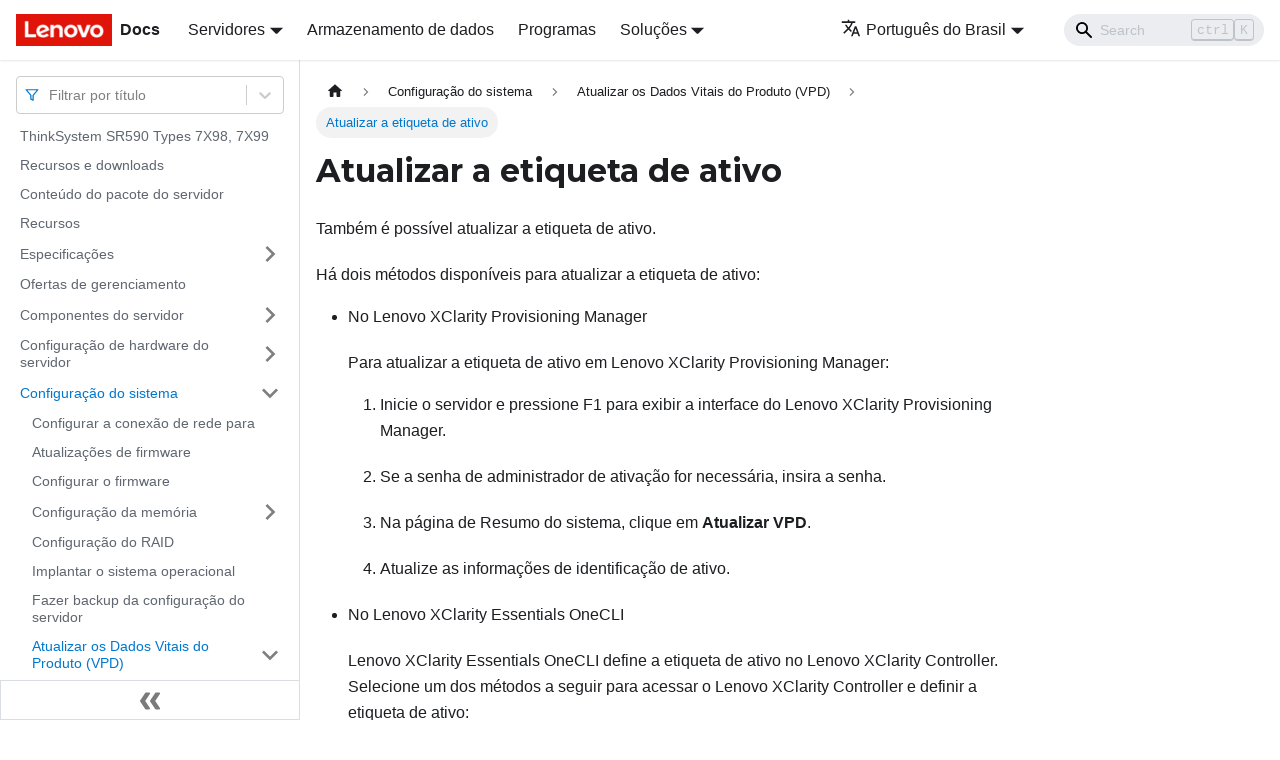

--- FILE ---
content_type: text/html; charset=UTF-8
request_url: https://pubs.lenovo.com/sr590/pt-BR/updating_dmi_data
body_size: 8528
content:
<!doctype html>
<html lang="pt-BR" dir="ltr" class="docs-wrapper docs-doc-page docs-version-current plugin-docs plugin-id-default docs-doc-id-updating_dmi_data" data-has-hydrated="false">
<head>
<meta charset="UTF-8">

<title data-rh="true">Atualizar a etiqueta de ativo | ThinkSystem SR590 | Lenovo Docs</title><meta data-rh="true" name="viewport" content="width=device-width,initial-scale=1"><meta data-rh="true" name="twitter:card" content="summary_large_image"><meta data-rh="true" property="og:image" content="https://pubs.lenovo.com/sr590/pt-BR/img/product_soc.png"><meta data-rh="true" name="twitter:image" content="https://pubs.lenovo.com/sr590/pt-BR/img/product_soc.png"><meta data-rh="true" property="og:url" content="https://pubs.lenovo.com/sr590/pt-BR/updating_dmi_data"><meta data-rh="true" name="docusaurus_locale" content="pt-BR"><meta data-rh="true" name="docsearch:language" content="pt-BR"><meta data-rh="true" name="keywords" content="SR590, 7X98, 7X99"><meta data-rh="true" name="og:site_name" content="Lenovo Documentation"><meta data-rh="true" name="robots" content="max-image-preview:large"><meta data-rh="true" name="docusaurus_version" content="current"><meta data-rh="true" name="docusaurus_tag" content="docs-default-current"><meta data-rh="true" name="docsearch:version" content="current"><meta data-rh="true" name="docsearch:docusaurus_tag" content="docs-default-current"><meta data-rh="true" property="og:title" content="Atualizar a etiqueta de ativo | ThinkSystem SR590 | Lenovo Docs"><meta data-rh="true" name="description" content="Também é possível atualizar a etiqueta de ativo."><meta data-rh="true" property="og:description" content="Também é possível atualizar a etiqueta de ativo."><link data-rh="true" rel="icon" href="/sr590/pt-BR/img/favicon.ico"><link data-rh="true" rel="canonical" href="https://pubs.lenovo.com/sr590/pt-BR/updating_dmi_data"><link data-rh="true" rel="alternate" href="https://pubs.lenovo.com/sr590/updating_dmi_data" hreflang="en"><link data-rh="true" rel="alternate" href="https://pubs.lenovo.com/sr590/de/updating_dmi_data" hreflang="de"><link data-rh="true" rel="alternate" href="https://pubs.lenovo.com/sr590/es/updating_dmi_data" hreflang="es"><link data-rh="true" rel="alternate" href="https://pubs.lenovo.com/sr590/fr/updating_dmi_data" hreflang="fr"><link data-rh="true" rel="alternate" href="https://pubs.lenovo.com/sr590/it/updating_dmi_data" hreflang="it"><link data-rh="true" rel="alternate" href="https://pubs.lenovo.com/sr590/ja/updating_dmi_data" hreflang="ja"><link data-rh="true" rel="alternate" href="https://pubs.lenovo.com/sr590/ko/updating_dmi_data" hreflang="ko"><link data-rh="true" rel="alternate" href="https://pubs.lenovo.com/sr590/pt-BR/updating_dmi_data" hreflang="pt-BR"><link data-rh="true" rel="alternate" href="https://pubs.lenovo.com/sr590/ru/updating_dmi_data" hreflang="ru"><link data-rh="true" rel="alternate" href="https://pubs.lenovo.com/sr590/th/updating_dmi_data" hreflang="th"><link data-rh="true" rel="alternate" href="https://pubs.lenovo.com/sr590/zh-CN/updating_dmi_data" hreflang="zh-CN"><link data-rh="true" rel="alternate" href="https://pubs.lenovo.com/sr590/zh-TW/updating_dmi_data" hreflang="zh-TW"><link data-rh="true" rel="alternate" href="https://pubs.lenovo.com/sr590/updating_dmi_data" hreflang="x-default"><link rel="preconnect" href="https://www.google-analytics.com">
<link rel="preconnect" href="https://www.googletagmanager.com">
<script async src="https://www.googletagmanager.com/gtag/js?id=G-XM7YNY3PYK"></script>
<script>function gtag(){dataLayer.push(arguments)}window.dataLayer=window.dataLayer||[],gtag("js",new Date),gtag("config","G-XM7YNY3PYK",{anonymize_ip:!0})</script>




<link rel="preconnect" href="https://fonts.googleapis.com">
<link rel="preconnect" href="https://fonts.gstatic.com" crossorigin="anonymous"><link rel="stylesheet" href="/sr590/pt-BR/assets/css/styles.71a3ff13.css">
<link rel="preload" href="/sr590/pt-BR/assets/js/runtime~main.c0bc6b75.js" as="script">
<link rel="preload" href="/sr590/pt-BR/assets/js/main.e5f3b244.js" as="script">
</head>
<body class="navigation-with-keyboard">
<script>!function(){function t(t){document.documentElement.setAttribute("data-theme",t)}var e=function(){var t=null;try{t=new URLSearchParams(window.location.search).get("docusaurus-theme")}catch(t){}return t}()||function(){var t=null;try{t=localStorage.getItem("theme")}catch(t){}return t}();t(null!==e?e:"light")}()</script><div id="__docusaurus">
<div role="region" aria-label="Pular para o conteúdo principal"><a class="skipToContent_FR4N" href="#__docusaurus_skipToContent_fallback">Pular para o conteúdo principal</a></div><nav aria-label="Main" class="navbar navbar--fixed-top navbarHideable_glH5"><div class="navbar__inner"><div class="navbar__items"><button aria-label="Toggle navigation bar" aria-expanded="false" class="navbar__toggle clean-btn" type="button"><svg width="30" height="30" viewBox="0 0 30 30" aria-hidden="true"><path stroke="currentColor" stroke-linecap="round" stroke-miterlimit="10" stroke-width="2" d="M4 7h22M4 15h22M4 23h22"></path></svg></button><a href="https://pubs.lenovo.com/pt-BR/" target="_self" rel="noopener noreferrer" class="navbar__brand"><div class="navbar__logo"><img src="/sr590/pt-BR/img/lenovo.png" alt="Lenovo Logo" class="themedImage_zFba themedImage--light_SMtw" height="32" width="96"><img src="/sr590/pt-BR/img/lenovo.png" alt="Lenovo Logo" class="themedImage_zFba themedImage--dark_SHhT" height="32" width="96"></div><b class="navbar__title text--truncate">Docs</b></a><div class="navbar__item dropdown dropdown--hoverable"><a href="#" aria-haspopup="true" aria-expanded="false" role="button" class="navbar__link">Servidores</a><ul class="dropdown__menu"><li><a href="https://pubs.lenovo.com/pt-BR/thinksystem" target="_self" rel="noopener noreferrer" class="dropdown__link externalLink-none">ThinkSystem<svg width="12" height="12" aria-hidden="true" viewBox="0 0 24 24" class="iconExternalLink_SHu7"><path fill="currentColor" d="M21 13v10h-21v-19h12v2h-10v15h17v-8h2zm3-12h-10.988l4.035 4-6.977 7.07 2.828 2.828 6.977-7.07 4.125 4.172v-11z"></path></svg></a></li><li><a href="https://pubs.lenovo.com/pt-BR/thinkedge" target="_self" rel="noopener noreferrer" class="dropdown__link externalLink-none">ThinkEdge<svg width="12" height="12" aria-hidden="true" viewBox="0 0 24 24" class="iconExternalLink_SHu7"><path fill="currentColor" d="M21 13v10h-21v-19h12v2h-10v15h17v-8h2zm3-12h-10.988l4.035 4-6.977 7.07 2.828 2.828 6.977-7.07 4.125 4.172v-11z"></path></svg></a></li><li><a href="https://pubs.lenovo.com/pt-BR/systemx" target="_self" rel="noopener noreferrer" class="dropdown__link externalLink-none">System x<svg width="12" height="12" aria-hidden="true" viewBox="0 0 24 24" class="iconExternalLink_SHu7"><path fill="currentColor" d="M21 13v10h-21v-19h12v2h-10v15h17v-8h2zm3-12h-10.988l4.035 4-6.977 7.07 2.828 2.828 6.977-7.07 4.125 4.172v-11z"></path></svg></a></li><li><a href="https://serveroption.lenovo.com/" target="_blank" rel="noopener noreferrer" class="dropdown__link">Option<svg width="12" height="12" aria-hidden="true" viewBox="0 0 24 24" class="iconExternalLink_SHu7"><path fill="currentColor" d="M21 13v10h-21v-19h12v2h-10v15h17v-8h2zm3-12h-10.988l4.035 4-6.977 7.07 2.828 2.828 6.977-7.07 4.125 4.172v-11z"></path></svg></a></li></ul></div><a href="https://datacentersupport.lenovo.com/storagepubs" target="_self" rel="noopener noreferrer" class="navbar__item navbar__link externalLink-none">Armazenamento de dados<svg width="13.5" height="13.5" aria-hidden="true" viewBox="0 0 24 24" class="iconExternalLink_SHu7"><path fill="currentColor" d="M21 13v10h-21v-19h12v2h-10v15h17v-8h2zm3-12h-10.988l4.035 4-6.977 7.07 2.828 2.828 6.977-7.07 4.125 4.172v-11z"></path></svg></a><a href="https://pubs.lenovo.com/pt-BR/software" target="_self" rel="noopener noreferrer" class="navbar__item navbar__link externalLink-none">Programas<svg width="13.5" height="13.5" aria-hidden="true" viewBox="0 0 24 24" class="iconExternalLink_SHu7"><path fill="currentColor" d="M21 13v10h-21v-19h12v2h-10v15h17v-8h2zm3-12h-10.988l4.035 4-6.977 7.07 2.828 2.828 6.977-7.07 4.125 4.172v-11z"></path></svg></a><div class="navbar__item dropdown dropdown--hoverable"><a href="#" aria-haspopup="true" aria-expanded="false" role="button" class="navbar__link">Soluções</a><ul class="dropdown__menu"><li><a href="https://pubs.lenovo.com/pt-BR/thinkagile" target="_self" rel="noopener noreferrer" class="dropdown__link externalLink-none">ThinkAgile<svg width="12" height="12" aria-hidden="true" viewBox="0 0 24 24" class="iconExternalLink_SHu7"><path fill="currentColor" d="M21 13v10h-21v-19h12v2h-10v15h17v-8h2zm3-12h-10.988l4.035 4-6.977 7.07 2.828 2.828 6.977-7.07 4.125 4.172v-11z"></path></svg></a></li><li><a href="https://pubs.lenovo.com/pt-BR/water-cooling-solution" target="_self" rel="noopener noreferrer" class="dropdown__link externalLink-none">Water Cooling Solution<svg width="12" height="12" aria-hidden="true" viewBox="0 0 24 24" class="iconExternalLink_SHu7"><path fill="currentColor" d="M21 13v10h-21v-19h12v2h-10v15h17v-8h2zm3-12h-10.988l4.035 4-6.977 7.07 2.828 2.828 6.977-7.07 4.125 4.172v-11z"></path></svg></a></li></ul></div></div><div class="navbar__items navbar__items--right"><div class="navbar__item dropdown dropdown--hoverable dropdown--right"><a href="#" aria-haspopup="true" aria-expanded="false" role="button" class="navbar__link"><svg viewBox="0 0 24 24" width="20" height="20" aria-hidden="true" class="iconLanguage_DSK9"><path fill="currentColor" d="M12.87 15.07l-2.54-2.51.03-.03c1.74-1.94 2.98-4.17 3.71-6.53H17V4h-7V2H8v2H1v1.99h11.17C11.5 7.92 10.44 9.75 9 11.35 8.07 10.32 7.3 9.19 6.69 8h-2c.73 1.63 1.73 3.17 2.98 4.56l-5.09 5.02L4 19l5-5 3.11 3.11.76-2.04zM18.5 10h-2L12 22h2l1.12-3h4.75L21 22h2l-4.5-12zm-2.62 7l1.62-4.33L19.12 17h-3.24z"></path></svg>Português do Brasil</a><ul class="dropdown__menu"><li><a href="/sr590/updating_dmi_data" target="_self" rel="noopener noreferrer" class="dropdown__link" lang="en">English</a></li><li><a href="/sr590/de/updating_dmi_data" target="_self" rel="noopener noreferrer" class="dropdown__link" lang="de">Deutsch</a></li><li><a href="/sr590/es/updating_dmi_data" target="_self" rel="noopener noreferrer" class="dropdown__link" lang="es">Español</a></li><li><a href="/sr590/fr/updating_dmi_data" target="_self" rel="noopener noreferrer" class="dropdown__link" lang="fr">Français</a></li><li><a href="/sr590/it/updating_dmi_data" target="_self" rel="noopener noreferrer" class="dropdown__link" lang="it">Italiano</a></li><li><a href="/sr590/ja/updating_dmi_data" target="_self" rel="noopener noreferrer" class="dropdown__link" lang="ja">日本語</a></li><li><a href="/sr590/ko/updating_dmi_data" target="_self" rel="noopener noreferrer" class="dropdown__link" lang="ko">한국어</a></li><li><a href="/sr590/pt-BR/updating_dmi_data" target="_self" rel="noopener noreferrer" class="dropdown__link dropdown__link--active" lang="pt-BR">Português do Brasil</a></li><li><a href="/sr590/ru/updating_dmi_data" target="_self" rel="noopener noreferrer" class="dropdown__link" lang="ru">Русский</a></li><li><a href="/sr590/th/updating_dmi_data" target="_self" rel="noopener noreferrer" class="dropdown__link" lang="th">ภาษาไทย</a></li><li><a href="/sr590/zh-CN/updating_dmi_data" target="_self" rel="noopener noreferrer" class="dropdown__link" lang="zh-CN">简体中文</a></li><li><a href="/sr590/zh-TW/updating_dmi_data" target="_self" rel="noopener noreferrer" class="dropdown__link" lang="zh-TW">繁體中文</a></li></ul></div><div class="searchBox_BlU4"><div class="navbar__search searchBarContainer_h4SQ"><input placeholder="Search" aria-label="Search" class="navbar__search-input"><div class="loadingRing_kmHx searchBarLoadingRing_AT3w"><div></div><div></div><div></div><div></div></div></div></div></div></div><div role="presentation" class="navbar-sidebar__backdrop"></div></nav><div id="__docusaurus_skipToContent_fallback" class="main-wrapper mainWrapper_OJKY docsWrapper_a8OH"><button aria-label="Volte para o topo" class="clean-btn theme-back-to-top-button backToTopButton_xZQ7" type="button"></button><div class="docPage_LEBb"><aside class="theme-doc-sidebar-container docSidebarContainer_TOXn"><div class="sidebarViewport_swqP"><div class="sidebar_TiFu sidebarWithHideableNavbar_b5mb"><a href="https://pubs.lenovo.com/pt-BR/" target="_self" rel="noopener noreferrer" tabindex="-1" class="sidebarLogo_Jpyc"><img src="/sr590/pt-BR/img/lenovo.png" alt="Lenovo Logo" class="themedImage_zFba themedImage--light_SMtw" height="32" width="96"><img src="/sr590/pt-BR/img/lenovo.png" alt="Lenovo Logo" class="themedImage_zFba themedImage--dark_SHhT" height="32" width="96"><b>Docs</b></a><nav aria-label="Docs sidebar" class="menu thin-scrollbar menu_Y1UP"><style data-emotion="css b62m3t-container">.css-b62m3t-container{position:relative;box-sizing:border-box;}</style><div class="titleFilter_mcU3 css-b62m3t-container"><style data-emotion="css 7pg0cj-a11yText">.css-7pg0cj-a11yText{z-index:9999;border:0;clip:rect(1px, 1px, 1px, 1px);height:1px;width:1px;position:absolute;overflow:hidden;padding:0;white-space:nowrap;}</style><span id="react-select-1312-live-region" class="css-7pg0cj-a11yText"></span><span aria-live="polite" aria-atomic="false" aria-relevant="additions text" role="log" class="css-7pg0cj-a11yText"></span><style data-emotion="css 13cymwt-control">.css-13cymwt-control{-webkit-align-items:center;-webkit-box-align:center;-ms-flex-align:center;align-items:center;cursor:default;display:-webkit-box;display:-webkit-flex;display:-ms-flexbox;display:flex;-webkit-box-flex-wrap:wrap;-webkit-flex-wrap:wrap;-ms-flex-wrap:wrap;flex-wrap:wrap;-webkit-box-pack:justify;-webkit-justify-content:space-between;justify-content:space-between;min-height:38px;outline:0!important;position:relative;-webkit-transition:all 100ms;transition:all 100ms;background-color:hsl(0, 0%, 100%);border-color:hsl(0, 0%, 80%);border-radius:4px;border-style:solid;border-width:1px;box-sizing:border-box;}.css-13cymwt-control:hover{border-color:hsl(0, 0%, 70%);}</style><div class="title-filter__control css-13cymwt-control"><svg stroke="currentColor" fill="none" stroke-width="2" viewBox="0 0 24 24" stroke-linecap="round" stroke-linejoin="round" class="titleFilterIcon_Fmk3" height="1em" width="1em" xmlns="http://www.w3.org/2000/svg"><polygon points="22 3 2 3 10 12.46 10 19 14 21 14 12.46 22 3"></polygon></svg> <style data-emotion="css hlgwow">.css-hlgwow{-webkit-align-items:center;-webkit-box-align:center;-ms-flex-align:center;align-items:center;display:grid;-webkit-flex:1;-ms-flex:1;flex:1;-webkit-box-flex-wrap:wrap;-webkit-flex-wrap:wrap;-ms-flex-wrap:wrap;flex-wrap:wrap;-webkit-overflow-scrolling:touch;position:relative;overflow:hidden;padding:2px 8px;box-sizing:border-box;}</style><div class="title-filter__value-container css-hlgwow"><style data-emotion="css 1jqq78o-placeholder">.css-1jqq78o-placeholder{grid-area:1/1/2/3;color:hsl(0, 0%, 50%);margin-left:2px;margin-right:2px;box-sizing:border-box;}</style><div class="title-filter__placeholder css-1jqq78o-placeholder" id="react-select-1312-placeholder">Filtrar por título</div><style data-emotion="css 19bb58m">.css-19bb58m{visibility:visible;-webkit-flex:1 1 auto;-ms-flex:1 1 auto;flex:1 1 auto;display:inline-grid;grid-area:1/1/2/3;grid-template-columns:0 min-content;margin:2px;padding-bottom:2px;padding-top:2px;color:hsl(0, 0%, 20%);box-sizing:border-box;}.css-19bb58m:after{content:attr(data-value) " ";visibility:hidden;white-space:pre;grid-area:1/2;font:inherit;min-width:2px;border:0;margin:0;outline:0;padding:0;}</style><div class="title-filter__input-container css-19bb58m" data-value=""><input class="title-filter__input" style="label:input;color:inherit;background:0;opacity:1;width:100%;grid-area:1 / 2;font:inherit;min-width:2px;border:0;margin:0;outline:0;padding:0" autocapitalize="none" autocomplete="off" autocorrect="off" id="react-select-1312-input" spellcheck="false" tabindex="0" aria-autocomplete="list" aria-expanded="false" aria-haspopup="true" role="combobox" aria-activedescendant="" aria-describedby="react-select-1312-placeholder"></div></div><style data-emotion="css 1wy0on6">.css-1wy0on6{-webkit-align-items:center;-webkit-box-align:center;-ms-flex-align:center;align-items:center;-webkit-align-self:stretch;-ms-flex-item-align:stretch;align-self:stretch;display:-webkit-box;display:-webkit-flex;display:-ms-flexbox;display:flex;-webkit-flex-shrink:0;-ms-flex-negative:0;flex-shrink:0;box-sizing:border-box;}</style><div class="title-filter__indicators css-1wy0on6"><style data-emotion="css 1u9des2-indicatorSeparator">.css-1u9des2-indicatorSeparator{-webkit-align-self:stretch;-ms-flex-item-align:stretch;align-self:stretch;width:1px;background-color:hsl(0, 0%, 80%);margin-bottom:8px;margin-top:8px;box-sizing:border-box;}</style><span class="title-filter__indicator-separator css-1u9des2-indicatorSeparator"></span><style data-emotion="css 1xc3v61-indicatorContainer">.css-1xc3v61-indicatorContainer{display:-webkit-box;display:-webkit-flex;display:-ms-flexbox;display:flex;-webkit-transition:color 150ms;transition:color 150ms;color:hsl(0, 0%, 80%);padding:8px;box-sizing:border-box;}.css-1xc3v61-indicatorContainer:hover{color:hsl(0, 0%, 60%);}</style><div class="title-filter__indicator title-filter__dropdown-indicator css-1xc3v61-indicatorContainer" aria-hidden="true"><style data-emotion="css 8mmkcg">.css-8mmkcg{display:inline-block;fill:currentColor;line-height:1;stroke:currentColor;stroke-width:0;}</style><svg height="20" width="20" viewBox="0 0 20 20" aria-hidden="true" focusable="false" class="css-8mmkcg"><path d="M4.516 7.548c0.436-0.446 1.043-0.481 1.576 0l3.908 3.747 3.908-3.747c0.533-0.481 1.141-0.446 1.574 0 0.436 0.445 0.408 1.197 0 1.615-0.406 0.418-4.695 4.502-4.695 4.502-0.217 0.223-0.502 0.335-0.787 0.335s-0.57-0.112-0.789-0.335c0 0-4.287-4.084-4.695-4.502s-0.436-1.17 0-1.615z"></path></svg></div></div></div></div><ul class="theme-doc-sidebar-menu menu__list"><li class="theme-doc-sidebar-item-link theme-doc-sidebar-item-link-level-1 menu__list-item"><a class="menu__link" href="/sr590/pt-BR/">ThinkSystem SR590 Types 7X98, 7X99</a></li><li class="theme-doc-sidebar-item-link theme-doc-sidebar-item-link-level-1 menu__list-item"><a class="menu__link" href="/sr590/pt-BR/pdf_files">Recursos e downloads</a></li><li class="theme-doc-sidebar-item-link theme-doc-sidebar-item-link-level-1 menu__list-item"><a class="menu__link" href="/sr590/pt-BR/server_package_contents">Conteúdo do pacote do servidor</a></li><li class="theme-doc-sidebar-item-link theme-doc-sidebar-item-link-level-1 menu__list-item"><a class="menu__link" href="/sr590/pt-BR/server_features">Recursos</a></li><li class="theme-doc-sidebar-item-category theme-doc-sidebar-item-category-level-1 menu__list-item menu__list-item--collapsed"><div class="menu__list-item-collapsible"><a class="menu__link menu__link--sublist" aria-expanded="false" href="/sr590/pt-BR/server_specifications">Especificações</a><button aria-label="Toggle the collapsible sidebar category &#x27;Especificações&#x27;" type="button" class="clean-btn menu__caret"></button></div></li><li class="theme-doc-sidebar-item-link theme-doc-sidebar-item-link-level-1 menu__list-item"><a class="menu__link" href="/sr590/pt-BR/management_options">Ofertas de gerenciamento</a></li><li class="theme-doc-sidebar-item-category theme-doc-sidebar-item-category-level-1 menu__list-item menu__list-item--collapsed"><div class="menu__list-item-collapsible"><a class="menu__link menu__link--sublist" aria-expanded="false" href="/sr590/pt-BR/server_components">Componentes do servidor</a><button aria-label="Toggle the collapsible sidebar category &#x27;Componentes do servidor&#x27;" type="button" class="clean-btn menu__caret"></button></div></li><li class="theme-doc-sidebar-item-category theme-doc-sidebar-item-category-level-1 menu__list-item menu__list-item--collapsed"><div class="menu__list-item-collapsible"><a class="menu__link menu__link--sublist" aria-expanded="false" href="/sr590/pt-BR/server_setup">Configuração de hardware do servidor</a><button aria-label="Toggle the collapsible sidebar category &#x27;Configuração de hardware do servidor&#x27;" type="button" class="clean-btn menu__caret"></button></div></li><li class="theme-doc-sidebar-item-category theme-doc-sidebar-item-category-level-1 menu__list-item"><div class="menu__list-item-collapsible"><a class="menu__link menu__link--sublist menu__link--active" aria-expanded="true" href="/sr590/pt-BR/managing_your_server">Configuração do sistema</a><button aria-label="Toggle the collapsible sidebar category &#x27;Configuração do sistema&#x27;" type="button" class="clean-btn menu__caret"></button></div><ul style="display:block;overflow:visible;height:auto" class="menu__list"><li class="theme-doc-sidebar-item-link theme-doc-sidebar-item-link-level-2 menu__list-item"><a class="menu__link" tabindex="0" href="/sr590/pt-BR/set_the_network_connection">Configurar a conexão de rede para </a></li><li class="theme-doc-sidebar-item-link theme-doc-sidebar-item-link-level-2 menu__list-item"><a class="menu__link" tabindex="0" href="/sr590/pt-BR/maintenance_manual_firmware_updates">Atualizações de firmware</a></li><li class="theme-doc-sidebar-item-link theme-doc-sidebar-item-link-level-2 menu__list-item"><a class="menu__link" tabindex="0" href="/sr590/pt-BR/configure_the_firmware">Configurar o firmware</a></li><li class="theme-doc-sidebar-item-category theme-doc-sidebar-item-category-level-2 menu__list-item menu__list-item--collapsed"><div class="menu__list-item-collapsible"><a class="menu__link menu__link--sublist" aria-expanded="false" tabindex="0" href="/sr590/pt-BR/memory_configuration">Configuração da memória</a><button aria-label="Toggle the collapsible sidebar category &#x27;Configuração da memória&#x27;" type="button" class="clean-btn menu__caret"></button></div></li><li class="theme-doc-sidebar-item-link theme-doc-sidebar-item-link-level-2 menu__list-item"><a class="menu__link" tabindex="0" href="/sr590/pt-BR/raid_configuration">Configuração do RAID</a></li><li class="theme-doc-sidebar-item-link theme-doc-sidebar-item-link-level-2 menu__list-item"><a class="menu__link" tabindex="0" href="/sr590/pt-BR/install_the_operating_system">Implantar o sistema operacional</a></li><li class="theme-doc-sidebar-item-link theme-doc-sidebar-item-link-level-2 menu__list-item"><a class="menu__link" tabindex="0" href="/sr590/pt-BR/back_up_the_server_configuration">Fazer backup da configuração do servidor</a></li><li class="theme-doc-sidebar-item-category theme-doc-sidebar-item-category-level-2 menu__list-item"><div class="menu__list-item-collapsible"><a class="menu__link menu__link--sublist menu__link--active" aria-expanded="true" tabindex="0" href="/sr590/pt-BR/updating_vpd">Atualizar os Dados Vitais do Produto (VPD)</a><button aria-label="Toggle the collapsible sidebar category &#x27;Atualizar os Dados Vitais do Produto (VPD)&#x27;" type="button" class="clean-btn menu__caret"></button></div><ul style="display:block;overflow:visible;height:auto" class="menu__list"><li class="theme-doc-sidebar-item-link theme-doc-sidebar-item-link-level-3 menu__list-item"><a class="menu__link" tabindex="0" href="/sr590/pt-BR/updating_uuid">Atualizar o Identificador exclusivo universal (UUID)</a></li><li class="theme-doc-sidebar-item-link theme-doc-sidebar-item-link-level-3 menu__list-item"><a class="menu__link menu__link--active" aria-current="page" tabindex="0" href="/sr590/pt-BR/updating_dmi_data">Atualizar a etiqueta de ativo</a></li></ul></li></ul></li><li class="theme-doc-sidebar-item-category theme-doc-sidebar-item-category-level-1 menu__list-item menu__list-item--collapsed"><div class="menu__list-item-collapsible"><a class="menu__link menu__link--sublist" aria-expanded="false" href="/sr590/pt-BR/maintenance_manual_hardware_replacement_procedures">Procedimentos de substituição de hardware</a><button aria-label="Toggle the collapsible sidebar category &#x27;Procedimentos de substituição de hardware&#x27;" type="button" class="clean-btn menu__caret"></button></div></li><li class="theme-doc-sidebar-item-category theme-doc-sidebar-item-category-level-1 menu__list-item menu__list-item--collapsed"><div class="menu__list-item-collapsible"><a class="menu__link menu__link--sublist" aria-expanded="false" href="/sr590/pt-BR/maintenance_manual_problem_determination">Determinação de problemas</a><button aria-label="Toggle the collapsible sidebar category &#x27;Determinação de problemas&#x27;" type="button" class="clean-btn menu__caret"></button></div></li><li class="theme-doc-sidebar-item-category theme-doc-sidebar-item-category-level-1 menu__list-item menu__list-item--collapsed"><div class="menu__list-item-collapsible"><a class="menu__link menu__link--sublist" aria-expanded="false" href="/sr590/pt-BR/messages_introduction">Mensagens</a><button aria-label="Toggle the collapsible sidebar category &#x27;Mensagens&#x27;" type="button" class="clean-btn menu__caret"></button></div></li><li class="theme-doc-sidebar-item-link theme-doc-sidebar-item-link-level-1 menu__list-item"><a class="menu__link" href="/sr590/pt-BR/service_bulletins">Dicas técnicas</a></li><li class="theme-doc-sidebar-item-link theme-doc-sidebar-item-link-level-1 menu__list-item"><a class="menu__link" href="/sr590/pt-BR/security_advisories">Consultoria de segurança</a></li><li class="theme-doc-sidebar-item-category theme-doc-sidebar-item-category-level-1 menu__list-item menu__list-item--collapsed"><div class="menu__list-item-collapsible"><a class="menu__link menu__link--sublist" aria-expanded="false" href="/sr590/pt-BR/getting_help_and_technical_assistance">Obtendo ajuda e assistência técnica</a><button aria-label="Toggle the collapsible sidebar category &#x27;Obtendo ajuda e assistência técnica&#x27;" type="button" class="clean-btn menu__caret"></button></div></li></ul><div class="sidebar-resource-links"><hr><div><a href="https://lenovopress.lenovo.com/lp1046-thinksystem-sr550-server" class="menu__link" target="_BLANK"><img height="24" width="24" src="https://pubs.lenovo.com/img/lenovopress.png"><span class="sidebarLinks-name">ThinkSystem SR590 Server Product Guide</span><div><svg stroke="currentColor" fill="currentColor" stroke-width="0" viewBox="0 0 512 512" height="0.875rem" width="0.875rem" xmlns="http://www.w3.org/2000/svg"><path d="M432,320H400a16,16,0,0,0-16,16V448H64V128H208a16,16,0,0,0,16-16V80a16,16,0,0,0-16-16H48A48,48,0,0,0,0,112V464a48,48,0,0,0,48,48H400a48,48,0,0,0,48-48V336A16,16,0,0,0,432,320ZM488,0h-128c-21.37,0-32.05,25.91-17,41l35.73,35.73L135,320.37a24,24,0,0,0,0,34L157.67,377a24,24,0,0,0,34,0L435.28,133.32,471,169c15,15,41,4.5,41-17V24A24,24,0,0,0,488,0Z"></path></svg></div></a></div></div></nav><button type="button" title="Fechar painel lateral" aria-label="Fechar painel lateral" class="button button--secondary button--outline collapseSidebarButton_e0pa"><svg width="20" height="20" aria-hidden="true" class="collapseSidebarButtonIcon_KEWD"><g fill="#7a7a7a"><path d="M9.992 10.023c0 .2-.062.399-.172.547l-4.996 7.492a.982.982 0 01-.828.454H1c-.55 0-1-.453-1-1 0-.2.059-.403.168-.551l4.629-6.942L.168 3.078A.939.939 0 010 2.528c0-.548.45-.997 1-.997h2.996c.352 0 .649.18.828.45L9.82 9.472c.11.148.172.347.172.55zm0 0"></path><path d="M19.98 10.023c0 .2-.058.399-.168.547l-4.996 7.492a.987.987 0 01-.828.454h-3c-.547 0-.996-.453-.996-1 0-.2.059-.403.168-.551l4.625-6.942-4.625-6.945a.939.939 0 01-.168-.55 1 1 0 01.996-.997h3c.348 0 .649.18.828.45l4.996 7.492c.11.148.168.347.168.55zm0 0"></path></g></svg></button></div></div></aside><main class="docMainContainer_LQPs"><div class="container padding-top--md padding-bottom--lg"><div class="row"><div class="col docItemCol_z5aJ"><div class="docItemContainer_c0TR"><article><nav class="theme-doc-breadcrumbs breadcrumbsContainer_DwUf" aria-label="Breadcrumbs"><ul class="breadcrumbs" itemscope="" itemtype="https://schema.org/BreadcrumbList"><li class="breadcrumbs__item"><a aria-label="Home page" class="breadcrumbs__link" href="/sr590/pt-BR/"><svg viewBox="0 0 24 24" class="breadcrumbHomeIcon_Ppp2"><path d="M10 19v-5h4v5c0 .55.45 1 1 1h3c.55 0 1-.45 1-1v-7h1.7c.46 0 .68-.57.33-.87L12.67 3.6c-.38-.34-.96-.34-1.34 0l-8.36 7.53c-.34.3-.13.87.33.87H5v7c0 .55.45 1 1 1h3c.55 0 1-.45 1-1z" fill="currentColor"></path></svg></a></li><li itemscope="" itemprop="itemListElement" itemtype="https://schema.org/ListItem" class="breadcrumbs__item"><a class="breadcrumbs__link" itemprop="item" href="/sr590/pt-BR/managing_your_server"><span itemprop="name">Configuração do sistema</span></a><meta itemprop="position" content="1"></li><li itemscope="" itemprop="itemListElement" itemtype="https://schema.org/ListItem" class="breadcrumbs__item"><a class="breadcrumbs__link" itemprop="item" href="/sr590/pt-BR/updating_vpd"><span itemprop="name">Atualizar os Dados Vitais do Produto (VPD)</span></a><meta itemprop="position" content="2"></li><li itemscope="" itemprop="itemListElement" itemtype="https://schema.org/ListItem" class="breadcrumbs__item breadcrumbs__item--active"><span class="breadcrumbs__link" itemprop="name">Atualizar a etiqueta de ativo</span><meta itemprop="position" content="3"></li></ul></nav><div class="theme-doc-markdown markdown"><h1>Atualizar a etiqueta de ativo</h1><div class="body taskbody"><p class="shortdesc">Também é possível atualizar a etiqueta de ativo.</p><div class="section context"><div class="p">Há dois métodos disponíveis para atualizar a etiqueta de ativo:<ul class="ul"><li class="li"><p class="p">No <span class="keyword">Lenovo XClarity Provisioning Manager</span></p><div class="p">Para atualizar a etiqueta de ativo em <span class="keyword">Lenovo XClarity Provisioning Manager</span>:<ol class="ol"><li class="li"><p class="p">Inicie o servidor e pressione F1 para exibir a interface do <span class="keyword">Lenovo XClarity Provisioning Manager</span>.</p></li><li class="li"><p class="p">Se a senha de administrador de ativação for necessária, insira a senha.</p></li><li class="li"><p class="p">Na página de Resumo do sistema, clique em <span class="ph uicontrol">Atualizar VPD</span>.</p></li><li class="li"><p class="p">Atualize as informações de identificação de ativo.</p></li></ol></div></li><li class="li"><p class="p">No <span class="keyword">Lenovo XClarity Essentials OneCLI</span></p><div class="p"><span class="keyword">Lenovo XClarity Essentials OneCLI</span> define a etiqueta de ativo no <span class="keyword">Lenovo XClarity Controller</span>. Selecione um dos métodos a seguir para acessar o <span class="keyword">Lenovo XClarity Controller</span> e definir a etiqueta de ativo:<ul class="ul"><li class="li">Opere a partir do sistema de destino, como acesso via LAN ou KCS (keyboard console style)</li><li class="li">Acesso remoto baseado no sistema de destino (baseado em TCP/IP)</li></ul></div><div class="p">Para atualizar a etiqueta de ativo em <span class="keyword">Lenovo XClarity Essentials OneCLI</span>:<ol class="ol"><li class="li"><p class="p">Baixe e instale o <span class="keyword">Lenovo XClarity Essentials OneCLI</span>.</p><p class="p">Para baixar o <span class="keyword">Lenovo XClarity Essentials OneCLI</span>, acesse este site:</p><p class="p"><a href="https://datacentersupport.lenovo.com/solutions/HT116433" target="_blank" rel="noreferrer noopener" class="xref">Site do XClarity Essentials OneCLI<svg stroke="currentColor" fill="currentColor" stroke-width="0" viewBox="0 0 512 512" class="FaExternalLinkAlt" height="1em" width="1em" xmlns="http://www.w3.org/2000/svg"><path d="M432,320H400a16,16,0,0,0-16,16V448H64V128H208a16,16,0,0,0,16-16V80a16,16,0,0,0-16-16H48A48,48,0,0,0,0,112V464a48,48,0,0,0,48,48H400a48,48,0,0,0,48-48V336A16,16,0,0,0,432,320ZM488,0h-128c-21.37,0-32.05,25.91-17,41l35.73,35.73L135,320.37a24,24,0,0,0,0,34L157.67,377a24,24,0,0,0,34,0L435.28,133.32,471,169c15,15,41,4.5,41-17V24A24,24,0,0,0,488,0Z"></path></svg></a></p></li><li class="li"><p class="p">Copie e descompacte o OneCLI, que também inclui outros arquivos necessários, no servidor. Certifique-se de descompactar o OneCLI e os arquivos necessários no mesmo diretório.</p></li><li class="li"><p class="p">Depois de instalar o <span class="keyword">Lenovo XClarity Essentials OneCLI</span>, digite o seguinte comando para definir a DMI:</p><p class="p"><span class="ph codeph">onecli config set SYSTEM_PROD_DATA.SysEncloseAssetTag &lt;asset_tag&gt; [access_method]</span></p><div class="p">Onde:<dl class="dl parml"><dt class="dt pt dlterm"><em class="ph i">&lt;asset_tag&gt;</em></dt><dd class="dd pd">O número da etiqueta de ativo do servidor. Digite <span class="ph codeph">aaaaaaaaaaaaaaaaaaaaaaaaaaaaaaaaa</span>, em que <em class="ph i">aaaaaaaaaaaaaaaaaaaaaaaaaaaaaaaaa</em> é o número de identificação de ativo.</dd><dt class="dt pt dlterm"><em class="ph i">[access_method]</em></dt><dd class="dd pd">O método de acesso selecionado para utilização entre os seguintes métodos:<div class="p"><ul class="ul"><li class="li"><p class="p">Acesso via LAN autenticada online, digite o comando:</p><p class="p"><span class="ph codeph">[<strong class="ph b">--bmc-username</strong> &lt;xcc_user_id&gt; <strong class="ph b">--bmc-password</strong> &lt;xcc_password&gt;]</span></p><div class="p">Onde:<dl class="dl parml"><dt class="dt pt dlterm"><em class="ph i">xcc_user_id</em></dt><dd class="dd pd">O nome da conta BMC/IMM/XCC (1 de 12 contas). O valor padrão é USERID.</dd><dt class="dt pt dlterm"><em class="ph i">xcc_password</em></dt><dd class="dd pd">A senha de conta BMC/IMM/XCC (1 de 12 contas).</dd></dl></div><div class="p">O comando de exemplo é o seguinte:<pre tabindex="0" class="codeBlockStandalone_jc_x thin-scrollbar pre codeblock codeBlockContainer_vffo theme-code-block" style="--prism-color:#F8F8F2;--prism-background-color:#282A36"><code class="codeBlockLines_aSuO"><div class="language-text codeBlockContainer_vffo theme-code-block" style="--prism-color:#F8F8F2;--prism-background-color:#282A36"><div class="codeBlockContent_cHVG"><pre tabindex="0" class="prism-code language-text codeBlock_TW3u thin-scrollbar"><code class="codeBlockLines_aSuO"><span class="token-line" style="color:#F8F8F2"><span class="token plain">onecli config set SYSTEM_PROD_DATA.SysEncloseAssetTag &lt;asset_tag&gt; --bmc-username &lt;xcc_user_id&gt; --bmc-password &lt;xcc_password&gt;</span><br></span></code></pre><div class="buttonGroup_zwgb"><button type="button" aria-label="Copiar código para a área de transferência" title="Copiar" class="clean-btn"><span class="copyButtonIcons_vpo3" aria-hidden="true"><svg viewBox="0 0 24 24" class="copyButtonIcon_BqIs"><path fill="currentColor" d="M19,21H8V7H19M19,5H8A2,2 0 0,0 6,7V21A2,2 0 0,0 8,23H19A2,2 0 0,0 21,21V7A2,2 0 0,0 19,5M16,1H4A2,2 0 0,0 2,3V17H4V3H16V1Z"></path></svg><svg viewBox="0 0 24 24" class="copyButtonSuccessIcon_RVNQ"><path fill="currentColor" d="M21,7L9,19L3.5,13.5L4.91,12.09L9,16.17L19.59,5.59L21,7Z"></path></svg></span></button></div></div></div></code></pre></div></li><li class="li"><p class="p">Acesso via KCS online (não autenticado e restrito ao usuário):</p><p class="p">Não é necessário especificar um valor para <em class="ph i">access_method</em> ao utilizar este método de acesso.</p><div class="p">O comando de exemplo é o seguinte:<pre tabindex="0" class="codeBlockStandalone_jc_x thin-scrollbar pre codeblock codeBlockContainer_vffo theme-code-block" style="--prism-color:#F8F8F2;--prism-background-color:#282A36"><code class="codeBlockLines_aSuO"><div class="language-text codeBlockContainer_vffo theme-code-block" style="--prism-color:#F8F8F2;--prism-background-color:#282A36"><div class="codeBlockContent_cHVG"><pre tabindex="0" class="prism-code language-text codeBlock_TW3u thin-scrollbar"><code class="codeBlockLines_aSuO"><span class="token-line" style="color:#F8F8F2"><span class="token plain">onecli config set SYSTEM_PROD_DATA.SysEncloseAssetTag &lt;asset_tag&gt;</span><br></span></code></pre><div class="buttonGroup_zwgb"><button type="button" aria-label="Copiar código para a área de transferência" title="Copiar" class="clean-btn"><span class="copyButtonIcons_vpo3" aria-hidden="true"><svg viewBox="0 0 24 24" class="copyButtonIcon_BqIs"><path fill="currentColor" d="M19,21H8V7H19M19,5H8A2,2 0 0,0 6,7V21A2,2 0 0,0 8,23H19A2,2 0 0,0 21,21V7A2,2 0 0,0 19,5M16,1H4A2,2 0 0,0 2,3V17H4V3H16V1Z"></path></svg><svg viewBox="0 0 24 24" class="copyButtonSuccessIcon_RVNQ"><path fill="currentColor" d="M21,7L9,19L3.5,13.5L4.91,12.09L9,16.17L19.59,5.59L21,7Z"></path></svg></span></button></div></div></div></code></pre></div><div class="p"><div class="theme-admonition theme-admonition-note alert alert--secondary admonition_O6Hw"><div class="admonitionHeading_I3hY"><span class="admonitionIcon_I0ub"><svg viewBox="0 0 14 16"><path fill-rule="evenodd" d="M6.3 5.69a.942.942 0 0 1-.28-.7c0-.28.09-.52.28-.7.19-.18.42-.28.7-.28.28 0 .52.09.7.28.18.19.28.42.28.7 0 .28-.09.52-.28.7a1 1 0 0 1-.7.3c-.28 0-.52-.11-.7-.3zM8 7.99c-.02-.25-.11-.48-.31-.69-.2-.19-.42-.3-.69-.31H6c-.27.02-.48.13-.69.31-.2.2-.3.44-.31.69h1v3c.02.27.11.5.31.69.2.2.42.31.69.31h1c.27 0 .48-.11.69-.31.2-.19.3-.42.31-.69H8V7.98v.01zM7 2.3c-3.14 0-5.7 2.54-5.7 5.68 0 3.14 2.56 5.7 5.7 5.7s5.7-2.55 5.7-5.7c0-3.15-2.56-5.69-5.7-5.69v.01zM7 .98c3.86 0 7 3.14 7 7s-3.14 7-7 7-7-3.12-7-7 3.14-7 7-7z"></path></svg></span>Nota</div><div class="admonitionContent_w5e6">O método de acesso KCS usa a interface IPMI/KCS, que requer que o driver IPMI esteja instalado.</div></div></div></li><li class="li"><p class="p">Acesso via LAN remota, digite o comando:</p><pre tabindex="0" class="codeBlockStandalone_jc_x thin-scrollbar pre codeblock codeBlockContainer_vffo theme-code-block" style="--prism-color:#F8F8F2;--prism-background-color:#282A36"><code class="codeBlockLines_aSuO"><div class="language-text codeBlockContainer_vffo theme-code-block" style="--prism-color:#F8F8F2;--prism-background-color:#282A36"><div class="codeBlockContent_cHVG"><pre tabindex="0" class="prism-code language-text codeBlock_TW3u thin-scrollbar"><code class="codeBlockLines_aSuO"><span class="token-line" style="color:#F8F8F2"><span class="token plain">[--bmc &lt;xcc_user_id&gt;:&lt;xcc_password&gt;@&lt;xcc_external_ip&gt;]</span><br></span></code></pre><div class="buttonGroup_zwgb"><button type="button" aria-label="Copiar código para a área de transferência" title="Copiar" class="clean-btn"><span class="copyButtonIcons_vpo3" aria-hidden="true"><svg viewBox="0 0 24 24" class="copyButtonIcon_BqIs"><path fill="currentColor" d="M19,21H8V7H19M19,5H8A2,2 0 0,0 6,7V21A2,2 0 0,0 8,23H19A2,2 0 0,0 21,21V7A2,2 0 0,0 19,5M16,1H4A2,2 0 0,0 2,3V17H4V3H16V1Z"></path></svg><svg viewBox="0 0 24 24" class="copyButtonSuccessIcon_RVNQ"><path fill="currentColor" d="M21,7L9,19L3.5,13.5L4.91,12.09L9,16.17L19.59,5.59L21,7Z"></path></svg></span></button></div></div></div></code></pre><div class="p">Onde:<dl class="dl parml"><dt class="dt pt dlterm"><em class="ph i">xcc_external_ip</em></dt><dd class="dd pd">O endereço IP BMC/IMM/XCC. Não há um valor padrão. Este parâmetro é obrigatório.</dd><dt class="dt pt dlterm"><em class="ph i">xcc_user_id</em></dt><dd class="dd pd">A conta BMC/IMM/XCC (1 de 12 contas). O valor padrão é USERID.</dd><dt class="dt pt dlterm"><em class="ph i">xcc_password</em></dt><dd class="dd pd">A senha de conta BMC/IMM/XCC (1 de 12 contas).</dd></dl></div><div class="theme-admonition theme-admonition-note alert alert--secondary admonition_O6Hw"><div class="admonitionHeading_I3hY"><span class="admonitionIcon_I0ub"><svg viewBox="0 0 14 16"><path fill-rule="evenodd" d="M6.3 5.69a.942.942 0 0 1-.28-.7c0-.28.09-.52.28-.7.19-.18.42-.28.7-.28.28 0 .52.09.7.28.18.19.28.42.28.7 0 .28-.09.52-.28.7a1 1 0 0 1-.7.3c-.28 0-.52-.11-.7-.3zM8 7.99c-.02-.25-.11-.48-.31-.69-.2-.19-.42-.3-.69-.31H6c-.27.02-.48.13-.69.31-.2.2-.3.44-.31.69h1v3c.02.27.11.5.31.69.2.2.42.31.69.31h1c.27 0 .48-.11.69-.31.2-.19.3-.42.31-.69H8V7.98v.01zM7 2.3c-3.14 0-5.7 2.54-5.7 5.68 0 3.14 2.56 5.7 5.7 5.7s5.7-2.55 5.7-5.7c0-3.15-2.56-5.69-5.7-5.69v.01zM7 .98c3.86 0 7 3.14 7 7s-3.14 7-7 7-7-3.12-7-7 3.14-7 7-7z"></path></svg></span>Nota</div><div class="admonitionContent_w5e6">O endereço IP BMC, IMM ou XCC interno LAN/USB, o nome da conta e a senha são válidos para esse comando.</div></div><div class="p">O comando de exemplo é o seguinte:<pre tabindex="0" class="codeBlockStandalone_jc_x thin-scrollbar pre codeblock codeBlockContainer_vffo theme-code-block" style="--prism-color:#F8F8F2;--prism-background-color:#282A36"><code class="codeBlockLines_aSuO"><div class="language-text codeBlockContainer_vffo theme-code-block" style="--prism-color:#F8F8F2;--prism-background-color:#282A36"><div class="codeBlockContent_cHVG"><pre tabindex="0" class="prism-code language-text codeBlock_TW3u thin-scrollbar"><code class="codeBlockLines_aSuO"><span class="token-line" style="color:#F8F8F2"><span class="token plain">onecli config set SYSTEM_PROD_DATA.SysEncloseAssetTag &lt;asset_tag&gt; --bmc &lt;xcc_user_id&gt;:&lt;xcc_password&gt;@&lt;xcc_external_ip&gt;</span><br></span><span class="token-line" style="color:#F8F8F2"><span class="token plain" style="display:inline-block"></span><br></span></code></pre><div class="buttonGroup_zwgb"><button type="button" aria-label="Copiar código para a área de transferência" title="Copiar" class="clean-btn"><span class="copyButtonIcons_vpo3" aria-hidden="true"><svg viewBox="0 0 24 24" class="copyButtonIcon_BqIs"><path fill="currentColor" d="M19,21H8V7H19M19,5H8A2,2 0 0,0 6,7V21A2,2 0 0,0 8,23H19A2,2 0 0,0 21,21V7A2,2 0 0,0 19,5M16,1H4A2,2 0 0,0 2,3V17H4V3H16V1Z"></path></svg><svg viewBox="0 0 24 24" class="copyButtonSuccessIcon_RVNQ"><path fill="currentColor" d="M21,7L9,19L3.5,13.5L4.91,12.09L9,16.17L19.59,5.59L21,7Z"></path></svg></span></button></div></div></div></code></pre></div></li></ul></div></dd></dl></div></li><li class="li"><p class="p">Reconfigure o <span class="keyword">Lenovo XClarity Controller</span> para os padrões de fábrica. Acesse <a href="https://sysmgt.lenovofiles.com/help/topic/com.lenovo.systems.management.xcc.doc/NN1ia_c_resettingthexcc.html" target="_blank" rel="noreferrer noopener" class="xref">Redefinindo o BMC para o padrão de fábrica<svg stroke="currentColor" fill="currentColor" stroke-width="0" viewBox="0 0 512 512" class="FaExternalLinkAlt" height="1em" width="1em" xmlns="http://www.w3.org/2000/svg"><path d="M432,320H400a16,16,0,0,0-16,16V448H64V128H208a16,16,0,0,0,16-16V80a16,16,0,0,0-16-16H48A48,48,0,0,0,0,112V464a48,48,0,0,0,48,48H400a48,48,0,0,0,48-48V336A16,16,0,0,0,432,320ZM488,0h-128c-21.37,0-32.05,25.91-17,41l35.73,35.73L135,320.37a24,24,0,0,0,0,34L157.67,377a24,24,0,0,0,34,0L435.28,133.32,471,169c15,15,41,4.5,41-17V24A24,24,0,0,0,488,0Z"></path></svg></a> para obter mais informações.</p></li></ol></div></li></ul></div></div></div><div></div></div><div class="feedback docusaurus-mt-lg" style="color:#ccc"><svg stroke="currentColor" fill="currentColor" stroke-width="0" viewBox="0 0 24 24" class="react-icons" height="1.5em" width="1.5em" xmlns="http://www.w3.org/2000/svg"><path fill="none" d="M0 0h24v24H0V0z"></path><path d="M20 4H4c-1.1 0-1.99.9-1.99 2L2 18c0 1.1.9 2 2 2h16c1.1 0 2-.9 2-2V6c0-1.1-.9-2-2-2zm0 14H4V8l8 5 8-5v10zm-8-7L4 6h16l-8 5z"></path></svg>Enviar feedback</div></article><nav class="pagination-nav docusaurus-mt-lg" aria-label="Páginas de documentação"><a class="pagination-nav__link pagination-nav__link--prev" href="/sr590/pt-BR/updating_uuid"><div class="pagination-nav__sublabel">Anterior</div><div class="pagination-nav__label">Atualizar o Identificador exclusivo universal (UUID)</div></a><a class="pagination-nav__link pagination-nav__link--next" href="/sr590/pt-BR/maintenance_manual_hardware_replacement_procedures"><div class="pagination-nav__sublabel">Próxima</div><div class="pagination-nav__label">Procedimentos de substituição de hardware</div></a></nav></div></div></div></div></main></div></div><footer class="footer footer--dark"><div class="container container-fluid"><div class="footer__bottom text--center"><div class="footer__copyright">© 2025 Lenovo. All rights reserved. <span class="lenovo-policy"><a href="https://www.lenovo.com/privacy/" target="_blank">Privacy Policy</a> | <a href="https://www.lenovo.com/us/en/legal/" target="_blank">Terms of Use</a></span></div></div></div></footer></div>
<script src="/sr590/pt-BR/assets/js/runtime~main.c0bc6b75.js"></script>
<script src="/sr590/pt-BR/assets/js/main.e5f3b244.js"></script>
</body>
</html>

--- FILE ---
content_type: application/javascript
request_url: https://pubs.lenovo.com/sr590/pt-BR/assets/js/main.e5f3b244.js
body_size: 225315
content:
/*! For license information please see main.e5f3b244.js.LICENSE.txt */
(self.webpackChunkdocs_importer=self.webpackChunkdocs_importer||[]).push([[40179],{23735:(e,t,n)=>{"use strict";function r(e){var t,n,s="";if("string"==typeof e||"number"==typeof e)s+=e;else if("object"==typeof e)if(Array.isArray(e))for(t=0;t<e.length;t++)e[t]&&(n=r(e[t]))&&(s&&(s+=" "),s+=n);else for(t in e)e[t]&&(s&&(s+=" "),s+=t);return s}n.d(t,{Z:()=>s});const s=function(){for(var e,t,n=0,s="";n<arguments.length;)(e=arguments[n++])&&(t=r(e))&&(s&&(s+=" "),s+=t);return s}},73346:(e,t,n)=>{"use strict";function r(e){var t,n,s="";if("string"==typeof e||"number"==typeof e)s+=e;else if("object"==typeof e)if(Array.isArray(e))for(t=0;t<e.length;t++)e[t]&&(n=r(e[t]))&&(s&&(s+=" "),s+=n);else for(t in e)e[t]&&(s&&(s+=" "),s+=t);return s}n.d(t,{Z:()=>s});const s=function(){for(var e,t,n=0,s="";n<arguments.length;)(e=arguments[n++])&&(t=r(e))&&(s&&(s+=" "),s+=t);return s}},33839:(e,t,n)=>{"use strict";function r(e){var t,n,s="";if("string"==typeof e||"number"==typeof e)s+=e;else if("object"==typeof e)if(Array.isArray(e))for(t=0;t<e.length;t++)e[t]&&(n=r(e[t]))&&(s&&(s+=" "),s+=n);else for(t in e)e[t]&&(s&&(s+=" "),s+=t);return s}n.d(t,{Z:()=>s});const s=function(){for(var e,t,n=0,s="";n<arguments.length;)(e=arguments[n++])&&(t=r(e))&&(s&&(s+=" "),s+=t);return s}},27328:(e,t,n)=>{"use strict";n.d(t,{lX:()=>R,q_:()=>I,ob:()=>m,PP:()=>v,Ep:()=>l});var r=n(26335);function s(e){return"/"===e.charAt(0)}function o(e,t){for(var n=t,r=n+1,s=e.length;r<s;n+=1,r+=1)e[n]=e[r];e.pop()}const a=function(e,t){void 0===t&&(t="");var n,r=e&&e.split("/")||[],a=t&&t.split("/")||[],c=e&&s(e),i=t&&s(t),d=c||i;if(e&&s(e)?a=r:r.length&&(a.pop(),a=a.concat(r)),!a.length)return"/";if(a.length){var p=a[a.length-1];n="."===p||".."===p||""===p}else n=!1;for(var u=0,l=a.length;l>=0;l--){var m=a[l];"."===m?o(a,l):".."===m?(o(a,l),u++):u&&(o(a,l),u--)}if(!d)for(;u--;u)a.unshift("..");!d||""===a[0]||a[0]&&s(a[0])||a.unshift("");var b=a.join("/");return n&&"/"!==b.substr(-1)&&(b+="/"),b};var c=n(94495);function i(e){return"/"===e.charAt(0)?e:"/"+e}function d(e){return"/"===e.charAt(0)?e.substr(1):e}function p(e,t){return function(e,t){return 0===e.toLowerCase().indexOf(t.toLowerCase())&&-1!=="/?#".indexOf(e.charAt(t.length))}(e,t)?e.substr(t.length):e}function u(e){return"/"===e.charAt(e.length-1)?e.slice(0,-1):e}function l(e){var t=e.pathname,n=e.search,r=e.hash,s=t||"/";return n&&"?"!==n&&(s+="?"===n.charAt(0)?n:"?"+n),r&&"#"!==r&&(s+="#"===r.charAt(0)?r:"#"+r),s}function m(e,t,n,s){var o;"string"==typeof e?(o=function(e){var t=e||"/",n="",r="",s=t.indexOf("#");-1!==s&&(r=t.substr(s),t=t.substr(0,s));var o=t.indexOf("?");return-1!==o&&(n=t.substr(o),t=t.substr(0,o)),{pathname:t,search:"?"===n?"":n,hash:"#"===r?"":r}}(e),o.state=t):(void 0===(o=(0,r.Z)({},e)).pathname&&(o.pathname=""),o.search?"?"!==o.search.charAt(0)&&(o.search="?"+o.search):o.search="",o.hash?"#"!==o.hash.charAt(0)&&(o.hash="#"+o.hash):o.hash="",void 0!==t&&void 0===o.state&&(o.state=t));try{o.pathname=decodeURI(o.pathname)}catch(c){throw c instanceof URIError?new URIError('Pathname "'+o.pathname+'" could not be decoded. This is likely caused by an invalid percent-encoding.'):c}return n&&(o.key=n),s?o.pathname?"/"!==o.pathname.charAt(0)&&(o.pathname=a(o.pathname,s.pathname)):o.pathname=s.pathname:o.pathname||(o.pathname="/"),o}function b(){var e=null;var t=[];return{setPrompt:function(t){return e=t,function(){e===t&&(e=null)}},confirmTransitionTo:function(t,n,r,s){if(null!=e){var o="function"==typeof e?e(t,n):e;"string"==typeof o?"function"==typeof r?r(o,s):s(!0):s(!1!==o)}else s(!0)},appendListener:function(e){var n=!0;function r(){n&&e.apply(void 0,arguments)}return t.push(r),function(){n=!1,t=t.filter((function(e){return e!==r}))}},notifyListeners:function(){for(var e=arguments.length,n=new Array(e),r=0;r<e;r++)n[r]=arguments[r];t.forEach((function(e){return e.apply(void 0,n)}))}}}var h=!("undefined"==typeof window||!window.document||!window.document.createElement);function P(e,t){t(window.confirm(e))}var f="popstate",S="hashchange";function F(){try{return window.history.state||{}}catch(e){return{}}}function R(e){void 0===e&&(e={}),h||(0,c.Z)(!1);var t,n=window.history,s=(-1===(t=window.navigator.userAgent).indexOf("Android 2.")&&-1===t.indexOf("Android 4.0")||-1===t.indexOf("Mobile Safari")||-1!==t.indexOf("Chrome")||-1!==t.indexOf("Windows Phone"))&&window.history&&"pushState"in window.history,o=!(-1===window.navigator.userAgent.indexOf("Trident")),a=e,d=a.forceRefresh,R=void 0!==d&&d,_=a.getUserConfirmation,B=void 0===_?P:_,Q=a.keyLength,X=void 0===Q?6:Q,g=e.basename?u(i(e.basename)):"";function I(e){var t=e||{},n=t.key,r=t.state,s=window.location,o=s.pathname+s.search+s.hash;return g&&(o=p(o,g)),m(o,r,n)}function x(){return Math.random().toString(36).substr(2,X)}var v=b();function y(e){(0,r.Z)(T,e),T.length=n.length,v.notifyListeners(T.location,T.action)}function M(e){(function(e){return void 0===e.state&&-1===navigator.userAgent.indexOf("CriOS")})(e)||O(I(e.state))}function w(){O(I(F()))}var E=!1;function O(e){if(E)E=!1,y();else{v.confirmTransitionTo(e,"POP",B,(function(t){t?y({action:"POP",location:e}):function(e){var t=T.location,n=k.indexOf(t.key);-1===n&&(n=0);var r=k.indexOf(e.key);-1===r&&(r=0);var s=n-r;s&&(E=!0,C(s))}(e)}))}}var N=I(F()),k=[N.key];function A(e){return g+l(e)}function C(e){n.go(e)}var U=0;function W(e){1===(U+=e)&&1===e?(window.addEventListener(f,M),o&&window.addEventListener(S,w)):0===U&&(window.removeEventListener(f,M),o&&window.removeEventListener(S,w))}var D=!1;var T={length:n.length,action:"POP",location:N,createHref:A,push:function(e,t){var r="PUSH",o=m(e,t,x(),T.location);v.confirmTransitionTo(o,r,B,(function(e){if(e){var t=A(o),a=o.key,c=o.state;if(s)if(n.pushState({key:a,state:c},null,t),R)window.location.href=t;else{var i=k.indexOf(T.location.key),d=k.slice(0,i+1);d.push(o.key),k=d,y({action:r,location:o})}else window.location.href=t}}))},replace:function(e,t){var r="REPLACE",o=m(e,t,x(),T.location);v.confirmTransitionTo(o,r,B,(function(e){if(e){var t=A(o),a=o.key,c=o.state;if(s)if(n.replaceState({key:a,state:c},null,t),R)window.location.replace(t);else{var i=k.indexOf(T.location.key);-1!==i&&(k[i]=o.key),y({action:r,location:o})}else window.location.replace(t)}}))},go:C,goBack:function(){C(-1)},goForward:function(){C(1)},block:function(e){void 0===e&&(e=!1);var t=v.setPrompt(e);return D||(W(1),D=!0),function(){return D&&(D=!1,W(-1)),t()}},listen:function(e){var t=v.appendListener(e);return W(1),function(){W(-1),t()}}};return T}var _="hashchange",B={hashbang:{encodePath:function(e){return"!"===e.charAt(0)?e:"!/"+d(e)},decodePath:function(e){return"!"===e.charAt(0)?e.substr(1):e}},noslash:{encodePath:d,decodePath:i},slash:{encodePath:i,decodePath:i}};function Q(e){var t=e.indexOf("#");return-1===t?e:e.slice(0,t)}function X(){var e=window.location.href,t=e.indexOf("#");return-1===t?"":e.substring(t+1)}function g(e){window.location.replace(Q(window.location.href)+"#"+e)}function I(e){void 0===e&&(e={}),h||(0,c.Z)(!1);var t=window.history,n=(window.navigator.userAgent.indexOf("Firefox"),e),s=n.getUserConfirmation,o=void 0===s?P:s,a=n.hashType,d=void 0===a?"slash":a,f=e.basename?u(i(e.basename)):"",S=B[d],F=S.encodePath,R=S.decodePath;function I(){var e=R(X());return f&&(e=p(e,f)),m(e)}var x=b();function v(e){(0,r.Z)(D,e),D.length=t.length,x.notifyListeners(D.location,D.action)}var y=!1,M=null;function w(){var e,t,n=X(),r=F(n);if(n!==r)g(r);else{var s=I(),a=D.location;if(!y&&(t=s,(e=a).pathname===t.pathname&&e.search===t.search&&e.hash===t.hash))return;if(M===l(s))return;M=null,function(e){if(y)y=!1,v();else{var t="POP";x.confirmTransitionTo(e,t,o,(function(n){n?v({action:t,location:e}):function(e){var t=D.location,n=k.lastIndexOf(l(t));-1===n&&(n=0);var r=k.lastIndexOf(l(e));-1===r&&(r=0);var s=n-r;s&&(y=!0,A(s))}(e)}))}}(s)}}var E=X(),O=F(E);E!==O&&g(O);var N=I(),k=[l(N)];function A(e){t.go(e)}var C=0;function U(e){1===(C+=e)&&1===e?window.addEventListener(_,w):0===C&&window.removeEventListener(_,w)}var W=!1;var D={length:t.length,action:"POP",location:N,createHref:function(e){var t=document.querySelector("base"),n="";return t&&t.getAttribute("href")&&(n=Q(window.location.href)),n+"#"+F(f+l(e))},push:function(e,t){var n="PUSH",r=m(e,void 0,void 0,D.location);x.confirmTransitionTo(r,n,o,(function(e){if(e){var t=l(r),s=F(f+t);if(X()!==s){M=t,function(e){window.location.hash=e}(s);var o=k.lastIndexOf(l(D.location)),a=k.slice(0,o+1);a.push(t),k=a,v({action:n,location:r})}else v()}}))},replace:function(e,t){var n="REPLACE",r=m(e,void 0,void 0,D.location);x.confirmTransitionTo(r,n,o,(function(e){if(e){var t=l(r),s=F(f+t);X()!==s&&(M=t,g(s));var o=k.indexOf(l(D.location));-1!==o&&(k[o]=t),v({action:n,location:r})}}))},go:A,goBack:function(){A(-1)},goForward:function(){A(1)},block:function(e){void 0===e&&(e=!1);var t=x.setPrompt(e);return W||(U(1),W=!0),function(){return W&&(W=!1,U(-1)),t()}},listen:function(e){var t=x.appendListener(e);return U(1),function(){U(-1),t()}}};return D}function x(e,t,n){return Math.min(Math.max(e,t),n)}function v(e){void 0===e&&(e={});var t=e,n=t.getUserConfirmation,s=t.initialEntries,o=void 0===s?["/"]:s,a=t.initialIndex,c=void 0===a?0:a,i=t.keyLength,d=void 0===i?6:i,p=b();function u(e){(0,r.Z)(R,e),R.length=R.entries.length,p.notifyListeners(R.location,R.action)}function h(){return Math.random().toString(36).substr(2,d)}var P=x(c,0,o.length-1),f=o.map((function(e){return m(e,void 0,"string"==typeof e?h():e.key||h())})),S=l;function F(e){var t=x(R.index+e,0,R.entries.length-1),r=R.entries[t];p.confirmTransitionTo(r,"POP",n,(function(e){e?u({action:"POP",location:r,index:t}):u()}))}var R={length:f.length,action:"POP",location:f[P],index:P,entries:f,createHref:S,push:function(e,t){var r="PUSH",s=m(e,t,h(),R.location);p.confirmTransitionTo(s,r,n,(function(e){if(e){var t=R.index+1,n=R.entries.slice(0);n.length>t?n.splice(t,n.length-t,s):n.push(s),u({action:r,location:s,index:t,entries:n})}}))},replace:function(e,t){var r="REPLACE",s=m(e,t,h(),R.location);p.confirmTransitionTo(s,r,n,(function(e){e&&(R.entries[R.index]=s,u({action:r,location:s}))}))},go:F,goBack:function(){F(-1)},goForward:function(){F(1)},canGo:function(e){var t=R.index+e;return t>=0&&t<R.entries.length},block:function(e){return void 0===e&&(e=!1),p.setPrompt(e)},listen:function(e){return p.appendListener(e)}};return R}},10483:(e,t,n)=>{"use strict";var r=n(72080),s={childContextTypes:!0,contextType:!0,contextTypes:!0,defaultProps:!0,displayName:!0,getDefaultProps:!0,getDerivedStateFromError:!0,getDerivedStateFromProps:!0,mixins:!0,propTypes:!0,type:!0},o={name:!0,length:!0,prototype:!0,caller:!0,callee:!0,arguments:!0,arity:!0},a={$$typeof:!0,compare:!0,defaultProps:!0,displayName:!0,propTypes:!0,type:!0},c={};function i(e){return r.isMemo(e)?a:c[e.$$typeof]||s}c[r.ForwardRef]={$$typeof:!0,render:!0,defaultProps:!0,displayName:!0,propTypes:!0},c[r.Memo]=a;var d=Object.defineProperty,p=Object.getOwnPropertyNames,u=Object.getOwnPropertySymbols,l=Object.getOwnPropertyDescriptor,m=Object.getPrototypeOf,b=Object.prototype;e.exports=function e(t,n,r){if("string"!=typeof n){if(b){var s=m(n);s&&s!==b&&e(t,s,r)}var a=p(n);u&&(a=a.concat(u(n)));for(var c=i(t),h=i(n),P=0;P<a.length;++P){var f=a[P];if(!(o[f]||r&&r[f]||h&&h[f]||c&&c[f])){var S=l(n,f);try{d(t,f,S)}catch(F){}}}}return t}},22755:e=>{"use strict";e.exports=function(e,t,n,r,s,o,a,c){if(!e){var i;if(void 0===t)i=new Error("Minified exception occurred; use the non-minified dev environment for the full error message and additional helpful warnings.");else{var d=[n,r,s,o,a,c],p=0;(i=new Error(t.replace(/%s/g,(function(){return d[p++]})))).name="Invariant Violation"}throw i.framesToPop=1,i}}},71347:e=>{e.exports=Array.isArray||function(e){return"[object Array]"==Object.prototype.toString.call(e)}},59815:function(e,t,n){var r,s;r=function(){return function(e){e.multiLanguage=function(){for(var t=Array.prototype.slice.call(arguments),n=t.join("-"),r="",s=[],o=[],a=0;a<t.length;++a)"en"==t[a]?(r+="\\w",s.unshift(e.stopWordFilter),s.push(e.stemmer),o.push(e.stemmer)):(r+=e[t[a]].wordCharacters,e[t[a]].stopWordFilter&&s.unshift(e[t[a]].stopWordFilter),e[t[a]].stemmer&&(s.push(e[t[a]].stemmer),o.push(e[t[a]].stemmer)));var c=e.trimmerSupport.generateTrimmer(r);return e.Pipeline.registerFunction(c,"lunr-multi-trimmer-"+n),s.unshift(c),function(){this.pipeline.reset(),this.pipeline.add.apply(this.pipeline,s),this.searchPipeline&&(this.searchPipeline.reset(),this.searchPipeline.add.apply(this.searchPipeline,o))}}}},void 0===(s="function"==typeof r?r.call(t,n,t,e):r)||(e.exports=s)},30464:function(e,t,n){var r,s;void 0===(s="function"==typeof(r=function(){return function(e){if(void 0===e)throw new Error("Lunr is not present. Please include / require Lunr before this script.");if(void 0===e.stemmerSupport)throw new Error("Lunr stemmer support is not present. Please include / require Lunr stemmer support before this script.");var t,n,r;e.pt=function(){this.pipeline.reset(),this.pipeline.add(e.pt.trimmer,e.pt.stopWordFilter,e.pt.stemmer),this.searchPipeline&&(this.searchPipeline.reset(),this.searchPipeline.add(e.pt.stemmer))},e.pt.wordCharacters="A-Za-z\xaa\xba\xc0-\xd6\xd8-\xf6\xf8-\u02b8\u02e0-\u02e4\u1d00-\u1d25\u1d2c-\u1d5c\u1d62-\u1d65\u1d6b-\u1d77\u1d79-\u1dbe\u1e00-\u1eff\u2071\u207f\u2090-\u209c\u212a\u212b\u2132\u214e\u2160-\u2188\u2c60-\u2c7f\ua722-\ua787\ua78b-\ua7ad\ua7b0-\ua7b7\ua7f7-\ua7ff\uab30-\uab5a\uab5c-\uab64\ufb00-\ufb06\uff21-\uff3a\uff41-\uff5a",e.pt.trimmer=e.trimmerSupport.generateTrimmer(e.pt.wordCharacters),e.Pipeline.registerFunction(e.pt.trimmer,"trimmer-pt"),e.pt.stemmer=(t=e.stemmerSupport.Among,n=e.stemmerSupport.SnowballProgram,r=new function(){var e,r,s,o=[new t("",-1,3),new t("\xe3",0,1),new t("\xf5",0,2)],a=[new t("",-1,3),new t("a~",0,1),new t("o~",0,2)],c=[new t("ic",-1,-1),new t("ad",-1,-1),new t("os",-1,-1),new t("iv",-1,1)],i=[new t("ante",-1,1),new t("avel",-1,1),new t("\xedvel",-1,1)],d=[new t("ic",-1,1),new t("abil",-1,1),new t("iv",-1,1)],p=[new t("ica",-1,1),new t("\xe2ncia",-1,1),new t("\xeancia",-1,4),new t("ira",-1,9),new t("adora",-1,1),new t("osa",-1,1),new t("ista",-1,1),new t("iva",-1,8),new t("eza",-1,1),new t("log\xeda",-1,2),new t("idade",-1,7),new t("ante",-1,1),new t("mente",-1,6),new t("amente",12,5),new t("\xe1vel",-1,1),new t("\xedvel",-1,1),new t("uci\xf3n",-1,3),new t("ico",-1,1),new t("ismo",-1,1),new t("oso",-1,1),new t("amento",-1,1),new t("imento",-1,1),new t("ivo",-1,8),new t("a\xe7a~o",-1,1),new t("ador",-1,1),new t("icas",-1,1),new t("\xeancias",-1,4),new t("iras",-1,9),new t("adoras",-1,1),new t("osas",-1,1),new t("istas",-1,1),new t("ivas",-1,8),new t("ezas",-1,1),new t("log\xedas",-1,2),new t("idades",-1,7),new t("uciones",-1,3),new t("adores",-1,1),new t("antes",-1,1),new t("a\xe7o~es",-1,1),new t("icos",-1,1),new t("ismos",-1,1),new t("osos",-1,1),new t("amentos",-1,1),new t("imentos",-1,1),new t("ivos",-1,8)],u=[new t("ada",-1,1),new t("ida",-1,1),new t("ia",-1,1),new t("aria",2,1),new t("eria",2,1),new t("iria",2,1),new t("ara",-1,1),new t("era",-1,1),new t("ira",-1,1),new t("ava",-1,1),new t("asse",-1,1),new t("esse",-1,1),new t("isse",-1,1),new t("aste",-1,1),new t("este",-1,1),new t("iste",-1,1),new t("ei",-1,1),new t("arei",16,1),new t("erei",16,1),new t("irei",16,1),new t("am",-1,1),new t("iam",20,1),new t("ariam",21,1),new t("eriam",21,1),new t("iriam",21,1),new t("aram",20,1),new t("eram",20,1),new t("iram",20,1),new t("avam",20,1),new t("em",-1,1),new t("arem",29,1),new t("erem",29,1),new t("irem",29,1),new t("assem",29,1),new t("essem",29,1),new t("issem",29,1),new t("ado",-1,1),new t("ido",-1,1),new t("ando",-1,1),new t("endo",-1,1),new t("indo",-1,1),new t("ara~o",-1,1),new t("era~o",-1,1),new t("ira~o",-1,1),new t("ar",-1,1),new t("er",-1,1),new t("ir",-1,1),new t("as",-1,1),new t("adas",47,1),new t("idas",47,1),new t("ias",47,1),new t("arias",50,1),new t("erias",50,1),new t("irias",50,1),new t("aras",47,1),new t("eras",47,1),new t("iras",47,1),new t("avas",47,1),new t("es",-1,1),new t("ardes",58,1),new t("erdes",58,1),new t("irdes",58,1),new t("ares",58,1),new t("eres",58,1),new t("ires",58,1),new t("asses",58,1),new t("esses",58,1),new t("isses",58,1),new t("astes",58,1),new t("estes",58,1),new t("istes",58,1),new t("is",-1,1),new t("ais",71,1),new t("eis",71,1),new t("areis",73,1),new t("ereis",73,1),new t("ireis",73,1),new t("\xe1reis",73,1),new t("\xe9reis",73,1),new t("\xedreis",73,1),new t("\xe1sseis",73,1),new t("\xe9sseis",73,1),new t("\xedsseis",73,1),new t("\xe1veis",73,1),new t("\xedeis",73,1),new t("ar\xedeis",84,1),new t("er\xedeis",84,1),new t("ir\xedeis",84,1),new t("ados",-1,1),new t("idos",-1,1),new t("amos",-1,1),new t("\xe1ramos",90,1),new t("\xe9ramos",90,1),new t("\xedramos",90,1),new t("\xe1vamos",90,1),new t("\xedamos",90,1),new t("ar\xedamos",95,1),new t("er\xedamos",95,1),new t("ir\xedamos",95,1),new t("emos",-1,1),new t("aremos",99,1),new t("eremos",99,1),new t("iremos",99,1),new t("\xe1ssemos",99,1),new t("\xeassemos",99,1),new t("\xedssemos",99,1),new t("imos",-1,1),new t("armos",-1,1),new t("ermos",-1,1),new t("irmos",-1,1),new t("\xe1mos",-1,1),new t("ar\xe1s",-1,1),new t("er\xe1s",-1,1),new t("ir\xe1s",-1,1),new t("eu",-1,1),new t("iu",-1,1),new t("ou",-1,1),new t("ar\xe1",-1,1),new t("er\xe1",-1,1),new t("ir\xe1",-1,1)],l=[new t("a",-1,1),new t("i",-1,1),new t("o",-1,1),new t("os",-1,1),new t("\xe1",-1,1),new t("\xed",-1,1),new t("\xf3",-1,1)],m=[new t("e",-1,1),new t("\xe7",-1,2),new t("\xe9",-1,1),new t("\xea",-1,1)],b=[17,65,16,0,0,0,0,0,0,0,0,0,0,0,0,0,3,19,12,2],h=new n;function P(){for(var e;;){if(h.bra=h.cursor,e=h.find_among(o,3))switch(h.ket=h.cursor,e){case 1:h.slice_from("a~");continue;case 2:h.slice_from("o~");continue;case 3:if(h.cursor>=h.limit)break;h.cursor++;continue}break}}function f(){if(h.out_grouping(b,97,250)){for(;!h.in_grouping(b,97,250);){if(h.cursor>=h.limit)return!0;h.cursor++}return!1}return!0}function S(){if(h.in_grouping(b,97,250))for(;!h.out_grouping(b,97,250);){if(h.cursor>=h.limit)return!1;h.cursor++}return s=h.cursor,!0}function F(){var e,t,n=h.cursor;if(h.in_grouping(b,97,250))if(e=h.cursor,f()){if(h.cursor=e,S())return}else s=h.cursor;if(h.cursor=n,h.out_grouping(b,97,250)){if(t=h.cursor,f()){if(h.cursor=t,!h.in_grouping(b,97,250)||h.cursor>=h.limit)return;h.cursor++}s=h.cursor}}function R(){for(;!h.in_grouping(b,97,250);){if(h.cursor>=h.limit)return!1;h.cursor++}for(;!h.out_grouping(b,97,250);){if(h.cursor>=h.limit)return!1;h.cursor++}return!0}function _(){var t=h.cursor;s=h.limit,r=s,e=s,F(),h.cursor=t,R()&&(r=h.cursor,R()&&(e=h.cursor))}function B(){for(var e;;){if(h.bra=h.cursor,e=h.find_among(a,3))switch(h.ket=h.cursor,e){case 1:h.slice_from("\xe3");continue;case 2:h.slice_from("\xf5");continue;case 3:if(h.cursor>=h.limit)break;h.cursor++;continue}break}}function Q(){return s<=h.cursor}function X(){return r<=h.cursor}function g(){return e<=h.cursor}function I(){var e;if(h.ket=h.cursor,!(e=h.find_among_b(p,45)))return!1;switch(h.bra=h.cursor,e){case 1:if(!g())return!1;h.slice_del();break;case 2:if(!g())return!1;h.slice_from("log");break;case 3:if(!g())return!1;h.slice_from("u");break;case 4:if(!g())return!1;h.slice_from("ente");break;case 5:if(!X())return!1;h.slice_del(),h.ket=h.cursor,(e=h.find_among_b(c,4))&&(h.bra=h.cursor,g()&&(h.slice_del(),1==e&&(h.ket=h.cursor,h.eq_s_b(2,"at")&&(h.bra=h.cursor,g()&&h.slice_del()))));break;case 6:if(!g())return!1;h.slice_del(),h.ket=h.cursor,(e=h.find_among_b(i,3))&&(h.bra=h.cursor,1==e&&g()&&h.slice_del());break;case 7:if(!g())return!1;h.slice_del(),h.ket=h.cursor,(e=h.find_among_b(d,3))&&(h.bra=h.cursor,1==e&&g()&&h.slice_del());break;case 8:if(!g())return!1;h.slice_del(),h.ket=h.cursor,h.eq_s_b(2,"at")&&(h.bra=h.cursor,g()&&h.slice_del());break;case 9:if(!Q()||!h.eq_s_b(1,"e"))return!1;h.slice_from("ir")}return!0}function x(){var e,t;if(h.cursor>=s){if(t=h.limit_backward,h.limit_backward=s,h.ket=h.cursor,e=h.find_among_b(u,120))return h.bra=h.cursor,1==e&&h.slice_del(),h.limit_backward=t,!0;h.limit_backward=t}return!1}function v(){var e;h.ket=h.cursor,(e=h.find_among_b(l,7))&&(h.bra=h.cursor,1==e&&Q()&&h.slice_del())}function y(e,t){if(h.eq_s_b(1,e)){h.bra=h.cursor;var n=h.limit-h.cursor;if(h.eq_s_b(1,t))return h.cursor=h.limit-n,Q()&&h.slice_del(),!1}return!0}function M(){var e;if(h.ket=h.cursor,e=h.find_among_b(m,4))switch(h.bra=h.cursor,e){case 1:Q()&&(h.slice_del(),h.ket=h.cursor,h.limit,h.cursor,y("u","g")&&y("i","c"));break;case 2:h.slice_from("c")}}function w(){if(!I()&&(h.cursor=h.limit,!x()))return h.cursor=h.limit,void v();h.cursor=h.limit,h.ket=h.cursor,h.eq_s_b(1,"i")&&(h.bra=h.cursor,h.eq_s_b(1,"c")&&(h.cursor=h.limit,Q()&&h.slice_del()))}this.setCurrent=function(e){h.setCurrent(e)},this.getCurrent=function(){return h.getCurrent()},this.stem=function(){var e=h.cursor;return P(),h.cursor=e,_(),h.limit_backward=e,h.cursor=h.limit,w(),h.cursor=h.limit,M(),h.cursor=h.limit_backward,B(),!0}},function(e){return"function"==typeof e.update?e.update((function(e){return r.setCurrent(e),r.stem(),r.getCurrent()})):(r.setCurrent(e),r.stem(),r.getCurrent())}),e.Pipeline.registerFunction(e.pt.stemmer,"stemmer-pt"),e.pt.stopWordFilter=e.generateStopWordFilter("a ao aos aquela aquelas aquele aqueles aquilo as at\xe9 com como da das de dela delas dele deles depois do dos e ela elas ele eles em entre era eram essa essas esse esses esta estamos estas estava estavam este esteja estejam estejamos estes esteve estive estivemos estiver estivera estiveram estiverem estivermos estivesse estivessem estiv\xe9ramos estiv\xe9ssemos estou est\xe1 est\xe1vamos est\xe3o eu foi fomos for fora foram forem formos fosse fossem fui f\xf4ramos f\xf4ssemos haja hajam hajamos havemos hei houve houvemos houver houvera houveram houverei houverem houveremos houveria houveriam houvermos houver\xe1 houver\xe3o houver\xedamos houvesse houvessem houv\xe9ramos houv\xe9ssemos h\xe1 h\xe3o isso isto j\xe1 lhe lhes mais mas me mesmo meu meus minha minhas muito na nas nem no nos nossa nossas nosso nossos num numa n\xe3o n\xf3s o os ou para pela pelas pelo pelos por qual quando que quem se seja sejam sejamos sem serei seremos seria seriam ser\xe1 ser\xe3o ser\xedamos seu seus somos sou sua suas s\xe3o s\xf3 tamb\xe9m te tem temos tenha tenham tenhamos tenho terei teremos teria teriam ter\xe1 ter\xe3o ter\xedamos teu teus teve tinha tinham tive tivemos tiver tivera tiveram tiverem tivermos tivesse tivessem tiv\xe9ramos tiv\xe9ssemos tu tua tuas t\xe9m t\xednhamos um uma voc\xea voc\xeas vos \xe0 \xe0s \xe9ramos".split(" ")),e.Pipeline.registerFunction(e.pt.stopWordFilter,"stopWordFilter-pt")}})?r.call(t,n,t,e):r)||(e.exports=s)},12225:function(e,t,n){var r,s;void 0===(s="function"==typeof(r=function(){return function(e){e.stemmerSupport={Among:function(e,t,n,r){if(this.toCharArray=function(e){for(var t=e.length,n=new Array(t),r=0;r<t;r++)n[r]=e.charCodeAt(r);return n},!e&&""!=e||!t&&0!=t||!n)throw"Bad Among initialisation: s:"+e+", substring_i: "+t+", result: "+n;this.s_size=e.length,this.s=this.toCharArray(e),this.substring_i=t,this.result=n,this.method=r},SnowballProgram:function(){var e;return{bra:0,ket:0,limit:0,cursor:0,limit_backward:0,setCurrent:function(t){e=t,this.cursor=0,this.limit=t.length,this.limit_backward=0,this.bra=this.cursor,this.ket=this.limit},getCurrent:function(){var t=e;return e=null,t},in_grouping:function(t,n,r){if(this.cursor<this.limit){var s=e.charCodeAt(this.cursor);if(s<=r&&s>=n&&t[(s-=n)>>3]&1<<(7&s))return this.cursor++,!0}return!1},in_grouping_b:function(t,n,r){if(this.cursor>this.limit_backward){var s=e.charCodeAt(this.cursor-1);if(s<=r&&s>=n&&t[(s-=n)>>3]&1<<(7&s))return this.cursor--,!0}return!1},out_grouping:function(t,n,r){if(this.cursor<this.limit){var s=e.charCodeAt(this.cursor);if(s>r||s<n)return this.cursor++,!0;if(!(t[(s-=n)>>3]&1<<(7&s)))return this.cursor++,!0}return!1},out_grouping_b:function(t,n,r){if(this.cursor>this.limit_backward){var s=e.charCodeAt(this.cursor-1);if(s>r||s<n)return this.cursor--,!0;if(!(t[(s-=n)>>3]&1<<(7&s)))return this.cursor--,!0}return!1},eq_s:function(t,n){if(this.limit-this.cursor<t)return!1;for(var r=0;r<t;r++)if(e.charCodeAt(this.cursor+r)!=n.charCodeAt(r))return!1;return this.cursor+=t,!0},eq_s_b:function(t,n){if(this.cursor-this.limit_backward<t)return!1;for(var r=0;r<t;r++)if(e.charCodeAt(this.cursor-t+r)!=n.charCodeAt(r))return!1;return this.cursor-=t,!0},find_among:function(t,n){for(var r=0,s=n,o=this.cursor,a=this.limit,c=0,i=0,d=!1;;){for(var p=r+(s-r>>1),u=0,l=c<i?c:i,m=t[p],b=l;b<m.s_size;b++){if(o+l==a){u=-1;break}if(u=e.charCodeAt(o+l)-m.s[b])break;l++}if(u<0?(s=p,i=l):(r=p,c=l),s-r<=1){if(r>0||s==r||d)break;d=!0}}for(;;){if(c>=(m=t[r]).s_size){if(this.cursor=o+m.s_size,!m.method)return m.result;var h=m.method();if(this.cursor=o+m.s_size,h)return m.result}if((r=m.substring_i)<0)return 0}},find_among_b:function(t,n){for(var r=0,s=n,o=this.cursor,a=this.limit_backward,c=0,i=0,d=!1;;){for(var p=r+(s-r>>1),u=0,l=c<i?c:i,m=(b=t[p]).s_size-1-l;m>=0;m--){if(o-l==a){u=-1;break}if(u=e.charCodeAt(o-1-l)-b.s[m])break;l++}if(u<0?(s=p,i=l):(r=p,c=l),s-r<=1){if(r>0||s==r||d)break;d=!0}}for(;;){var b;if(c>=(b=t[r]).s_size){if(this.cursor=o-b.s_size,!b.method)return b.result;var h=b.method();if(this.cursor=o-b.s_size,h)return b.result}if((r=b.substring_i)<0)return 0}},replace_s:function(t,n,r){var s=r.length-(n-t),o=e.substring(0,t),a=e.substring(n);return e=o+r+a,this.limit+=s,this.cursor>=n?this.cursor+=s:this.cursor>t&&(this.cursor=t),s},slice_check:function(){if(this.bra<0||this.bra>this.ket||this.ket>this.limit||this.limit>e.length)throw"faulty slice operation"},slice_from:function(e){this.slice_check(),this.replace_s(this.bra,this.ket,e)},slice_del:function(){this.slice_from("")},insert:function(e,t,n){var r=this.replace_s(e,t,n);e<=this.bra&&(this.bra+=r),e<=this.ket&&(this.ket+=r)},slice_to:function(){return this.slice_check(),e.substring(this.bra,this.ket)},eq_v_b:function(e){return this.eq_s_b(e.length,e)}}}},e.trimmerSupport={generateTrimmer:function(e){var t=new RegExp("^[^"+e+"]+"),n=new RegExp("[^"+e+"]+$");return function(e){return"function"==typeof e.update?e.update((function(e){return e.replace(t,"").replace(n,"")})):e.replace(t,"").replace(n,"")}}}}})?r.call(t,n,t,e):r)||(e.exports=s)},67032:(e,t,n)=>{var r,s;!function(){var o,a,c,i,d,p,u,l,m,b,h,P,f,S,F,R,_,B,Q,X,g,I,x,v,y,M,w,E,O,N,k=function(e){var t=new k.Builder;return t.pipeline.add(k.trimmer,k.stopWordFilter,k.stemmer),t.searchPipeline.add(k.stemmer),e.call(t,t),t.build()};k.version="2.3.9",k.utils={},k.utils.warn=(o=this,function(e){o.console&&console.warn&&console.warn(e)}),k.utils.asString=function(e){return null==e?"":e.toString()},k.utils.clone=function(e){if(null==e)return e;for(var t=Object.create(null),n=Object.keys(e),r=0;r<n.length;r++){var s=n[r],o=e[s];if(Array.isArray(o))t[s]=o.slice();else{if("string"!=typeof o&&"number"!=typeof o&&"boolean"!=typeof o)throw new TypeError("clone is not deep and does not support nested objects");t[s]=o}}return t},k.FieldRef=function(e,t,n){this.docRef=e,this.fieldName=t,this._stringValue=n},k.FieldRef.joiner="/",k.FieldRef.fromString=function(e){var t=e.indexOf(k.FieldRef.joiner);if(-1===t)throw"malformed field ref string";var n=e.slice(0,t),r=e.slice(t+1);return new k.FieldRef(r,n,e)},k.FieldRef.prototype.toString=function(){return null==this._stringValue&&(this._stringValue=this.fieldName+k.FieldRef.joiner+this.docRef),this._stringValue},k.Set=function(e){if(this.elements=Object.create(null),e){this.length=e.length;for(var t=0;t<this.length;t++)this.elements[e[t]]=!0}else this.length=0},k.Set.complete={intersect:function(e){return e},union:function(){return this},contains:function(){return!0}},k.Set.empty={intersect:function(){return this},union:function(e){return e},contains:function(){return!1}},k.Set.prototype.contains=function(e){return!!this.elements[e]},k.Set.prototype.intersect=function(e){var t,n,r,s=[];if(e===k.Set.complete)return this;if(e===k.Set.empty)return e;this.length<e.length?(t=this,n=e):(t=e,n=this),r=Object.keys(t.elements);for(var o=0;o<r.length;o++){var a=r[o];a in n.elements&&s.push(a)}return new k.Set(s)},k.Set.prototype.union=function(e){return e===k.Set.complete?k.Set.complete:e===k.Set.empty?this:new k.Set(Object.keys(this.elements).concat(Object.keys(e.elements)))},k.idf=function(e,t){var n=0;for(var r in e)"_index"!=r&&(n+=Object.keys(e[r]).length);var s=(t-n+.5)/(n+.5);return Math.log(1+Math.abs(s))},k.Token=function(e,t){this.str=e||"",this.metadata=t||{}},k.Token.prototype.toString=function(){return this.str},k.Token.prototype.update=function(e){return this.str=e(this.str,this.metadata),this},k.Token.prototype.clone=function(e){return e=e||function(e){return e},new k.Token(e(this.str,this.metadata),this.metadata)},k.tokenizer=function(e,t){if(null==e||null==e)return[];if(Array.isArray(e))return e.map((function(e){return new k.Token(k.utils.asString(e).toLowerCase(),k.utils.clone(t))}));for(var n=e.toString().toLowerCase(),r=n.length,s=[],o=0,a=0;o<=r;o++){var c=o-a;if(n.charAt(o).match(k.tokenizer.separator)||o==r){if(c>0){var i=k.utils.clone(t)||{};i.position=[a,c],i.index=s.length,s.push(new k.Token(n.slice(a,o),i))}a=o+1}}return s},k.tokenizer.separator=/[\s\-]+/,k.Pipeline=function(){this._stack=[]},k.Pipeline.registeredFunctions=Object.create(null),k.Pipeline.registerFunction=function(e,t){t in this.registeredFunctions&&k.utils.warn("Overwriting existing registered function: "+t),e.label=t,k.Pipeline.registeredFunctions[e.label]=e},k.Pipeline.warnIfFunctionNotRegistered=function(e){e.label&&e.label in this.registeredFunctions||k.utils.warn("Function is not registered with pipeline. This may cause problems when serialising the index.\n",e)},k.Pipeline.load=function(e){var t=new k.Pipeline;return e.forEach((function(e){var n=k.Pipeline.registeredFunctions[e];if(!n)throw new Error("Cannot load unregistered function: "+e);t.add(n)})),t},k.Pipeline.prototype.add=function(){Array.prototype.slice.call(arguments).forEach((function(e){k.Pipeline.warnIfFunctionNotRegistered(e),this._stack.push(e)}),this)},k.Pipeline.prototype.after=function(e,t){k.Pipeline.warnIfFunctionNotRegistered(t);var n=this._stack.indexOf(e);if(-1==n)throw new Error("Cannot find existingFn");n+=1,this._stack.splice(n,0,t)},k.Pipeline.prototype.before=function(e,t){k.Pipeline.warnIfFunctionNotRegistered(t);var n=this._stack.indexOf(e);if(-1==n)throw new Error("Cannot find existingFn");this._stack.splice(n,0,t)},k.Pipeline.prototype.remove=function(e){var t=this._stack.indexOf(e);-1!=t&&this._stack.splice(t,1)},k.Pipeline.prototype.run=function(e){for(var t=this._stack.length,n=0;n<t;n++){for(var r=this._stack[n],s=[],o=0;o<e.length;o++){var a=r(e[o],o,e);if(null!=a&&""!==a)if(Array.isArray(a))for(var c=0;c<a.length;c++)s.push(a[c]);else s.push(a)}e=s}return e},k.Pipeline.prototype.runString=function(e,t){var n=new k.Token(e,t);return this.run([n]).map((function(e){return e.toString()}))},k.Pipeline.prototype.reset=function(){this._stack=[]},k.Pipeline.prototype.toJSON=function(){return this._stack.map((function(e){return k.Pipeline.warnIfFunctionNotRegistered(e),e.label}))},k.Vector=function(e){this._magnitude=0,this.elements=e||[]},k.Vector.prototype.positionForIndex=function(e){if(0==this.elements.length)return 0;for(var t=0,n=this.elements.length/2,r=n-t,s=Math.floor(r/2),o=this.elements[2*s];r>1&&(o<e&&(t=s),o>e&&(n=s),o!=e);)r=n-t,s=t+Math.floor(r/2),o=this.elements[2*s];return o==e||o>e?2*s:o<e?2*(s+1):void 0},k.Vector.prototype.insert=function(e,t){this.upsert(e,t,(function(){throw"duplicate index"}))},k.Vector.prototype.upsert=function(e,t,n){this._magnitude=0;var r=this.positionForIndex(e);this.elements[r]==e?this.elements[r+1]=n(this.elements[r+1],t):this.elements.splice(r,0,e,t)},k.Vector.prototype.magnitude=function(){if(this._magnitude)return this._magnitude;for(var e=0,t=this.elements.length,n=1;n<t;n+=2){var r=this.elements[n];e+=r*r}return this._magnitude=Math.sqrt(e)},k.Vector.prototype.dot=function(e){for(var t=0,n=this.elements,r=e.elements,s=n.length,o=r.length,a=0,c=0,i=0,d=0;i<s&&d<o;)(a=n[i])<(c=r[d])?i+=2:a>c?d+=2:a==c&&(t+=n[i+1]*r[d+1],i+=2,d+=2);return t},k.Vector.prototype.similarity=function(e){return this.dot(e)/this.magnitude()||0},k.Vector.prototype.toArray=function(){for(var e=new Array(this.elements.length/2),t=1,n=0;t<this.elements.length;t+=2,n++)e[n]=this.elements[t];return e},k.Vector.prototype.toJSON=function(){return this.elements},k.stemmer=(a={ational:"ate",tional:"tion",enci:"ence",anci:"ance",izer:"ize",bli:"ble",alli:"al",entli:"ent",eli:"e",ousli:"ous",ization:"ize",ation:"ate",ator:"ate",alism:"al",iveness:"ive",fulness:"ful",ousness:"ous",aliti:"al",iviti:"ive",biliti:"ble",logi:"log"},c={icate:"ic",ative:"",alize:"al",iciti:"ic",ical:"ic",ful:"",ness:""},u="^("+(d="[^aeiou][^aeiouy]*")+")?"+(p=(i="[aeiouy]")+"[aeiou]*")+d+"("+p+")?$",l="^("+d+")?"+p+d+p+d,m="^("+d+")?"+i,b=new RegExp("^("+d+")?"+p+d),h=new RegExp(l),P=new RegExp(u),f=new RegExp(m),S=/^(.+?)(ss|i)es$/,F=/^(.+?)([^s])s$/,R=/^(.+?)eed$/,_=/^(.+?)(ed|ing)$/,B=/.$/,Q=/(at|bl|iz)$/,X=new RegExp("([^aeiouylsz])\\1$"),g=new RegExp("^"+d+i+"[^aeiouwxy]$"),I=/^(.+?[^aeiou])y$/,x=/^(.+?)(ational|tional|enci|anci|izer|bli|alli|entli|eli|ousli|ization|ation|ator|alism|iveness|fulness|ousness|aliti|iviti|biliti|logi)$/,v=/^(.+?)(icate|ative|alize|iciti|ical|ful|ness)$/,y=/^(.+?)(al|ance|ence|er|ic|able|ible|ant|ement|ment|ent|ou|ism|ate|iti|ous|ive|ize)$/,M=/^(.+?)(s|t)(ion)$/,w=/^(.+?)e$/,E=/ll$/,O=new RegExp("^"+d+i+"[^aeiouwxy]$"),N=function(e){var t,n,r,s,o,i,d;if(e.length<3)return e;if("y"==(r=e.substr(0,1))&&(e=r.toUpperCase()+e.substr(1)),o=F,(s=S).test(e)?e=e.replace(s,"$1$2"):o.test(e)&&(e=e.replace(o,"$1$2")),o=_,(s=R).test(e)){var p=s.exec(e);(s=b).test(p[1])&&(s=B,e=e.replace(s,""))}else o.test(e)&&(t=(p=o.exec(e))[1],(o=f).test(t)&&(i=X,d=g,(o=Q).test(e=t)?e+="e":i.test(e)?(s=B,e=e.replace(s,"")):d.test(e)&&(e+="e")));return(s=I).test(e)&&(e=(t=(p=s.exec(e))[1])+"i"),(s=x).test(e)&&(t=(p=s.exec(e))[1],n=p[2],(s=b).test(t)&&(e=t+a[n])),(s=v).test(e)&&(t=(p=s.exec(e))[1],n=p[2],(s=b).test(t)&&(e=t+c[n])),o=M,(s=y).test(e)?(t=(p=s.exec(e))[1],(s=h).test(t)&&(e=t)):o.test(e)&&(t=(p=o.exec(e))[1]+p[2],(o=h).test(t)&&(e=t)),(s=w).test(e)&&(t=(p=s.exec(e))[1],o=P,i=O,((s=h).test(t)||o.test(t)&&!i.test(t))&&(e=t)),o=h,(s=E).test(e)&&o.test(e)&&(s=B,e=e.replace(s,"")),"y"==r&&(e=r.toLowerCase()+e.substr(1)),e},function(e){return e.update(N)}),k.Pipeline.registerFunction(k.stemmer,"stemmer"),k.generateStopWordFilter=function(e){var t=e.reduce((function(e,t){return e[t]=t,e}),{});return function(e){if(e&&t[e.toString()]!==e.toString())return e}},k.stopWordFilter=k.generateStopWordFilter(["a","able","about","across","after","all","almost","also","am","among","an","and","any","are","as","at","be","because","been","but","by","can","cannot","could","dear","did","do","does","either","else","ever","every","for","from","get","got","had","has","have","he","her","hers","him","his","how","however","i","if","in","into","is","it","its","just","least","let","like","likely","may","me","might","most","must","my","neither","no","nor","not","of","off","often","on","only","or","other","our","own","rather","said","say","says","she","should","since","so","some","than","that","the","their","them","then","there","these","they","this","tis","to","too","twas","us","wants","was","we","were","what","when","where","which","while","who","whom","why","will","with","would","yet","you","your"]),k.Pipeline.registerFunction(k.stopWordFilter,"stopWordFilter"),k.trimmer=function(e){return e.update((function(e){return e.replace(/^\W+/,"").replace(/\W+$/,"")}))},k.Pipeline.registerFunction(k.trimmer,"trimmer"),k.TokenSet=function(){this.final=!1,this.edges={},this.id=k.TokenSet._nextId,k.TokenSet._nextId+=1},k.TokenSet._nextId=1,k.TokenSet.fromArray=function(e){for(var t=new k.TokenSet.Builder,n=0,r=e.length;n<r;n++)t.insert(e[n]);return t.finish(),t.root},k.TokenSet.fromClause=function(e){return"editDistance"in e?k.TokenSet.fromFuzzyString(e.term,e.editDistance):k.TokenSet.fromString(e.term)},k.TokenSet.fromFuzzyString=function(e,t){for(var n=new k.TokenSet,r=[{node:n,editsRemaining:t,str:e}];r.length;){var s=r.pop();if(s.str.length>0){var o,a=s.str.charAt(0);a in s.node.edges?o=s.node.edges[a]:(o=new k.TokenSet,s.node.edges[a]=o),1==s.str.length&&(o.final=!0),r.push({node:o,editsRemaining:s.editsRemaining,str:s.str.slice(1)})}if(0!=s.editsRemaining){if("*"in s.node.edges)var c=s.node.edges["*"];else{c=new k.TokenSet;s.node.edges["*"]=c}if(0==s.str.length&&(c.final=!0),r.push({node:c,editsRemaining:s.editsRemaining-1,str:s.str}),s.str.length>1&&r.push({node:s.node,editsRemaining:s.editsRemaining-1,str:s.str.slice(1)}),1==s.str.length&&(s.node.final=!0),s.str.length>=1){if("*"in s.node.edges)var i=s.node.edges["*"];else{i=new k.TokenSet;s.node.edges["*"]=i}1==s.str.length&&(i.final=!0),r.push({node:i,editsRemaining:s.editsRemaining-1,str:s.str.slice(1)})}if(s.str.length>1){var d,p=s.str.charAt(0),u=s.str.charAt(1);u in s.node.edges?d=s.node.edges[u]:(d=new k.TokenSet,s.node.edges[u]=d),1==s.str.length&&(d.final=!0),r.push({node:d,editsRemaining:s.editsRemaining-1,str:p+s.str.slice(2)})}}}return n},k.TokenSet.fromString=function(e){for(var t=new k.TokenSet,n=t,r=0,s=e.length;r<s;r++){var o=e[r],a=r==s-1;if("*"==o)t.edges[o]=t,t.final=a;else{var c=new k.TokenSet;c.final=a,t.edges[o]=c,t=c}}return n},k.TokenSet.prototype.toArray=function(){for(var e=[],t=[{prefix:"",node:this}];t.length;){var n=t.pop(),r=Object.keys(n.node.edges),s=r.length;n.node.final&&(n.prefix.charAt(0),e.push(n.prefix));for(var o=0;o<s;o++){var a=r[o];t.push({prefix:n.prefix.concat(a),node:n.node.edges[a]})}}return e},k.TokenSet.prototype.toString=function(){if(this._str)return this._str;for(var e=this.final?"1":"0",t=Object.keys(this.edges).sort(),n=t.length,r=0;r<n;r++){var s=t[r];e=e+s+this.edges[s].id}return e},k.TokenSet.prototype.intersect=function(e){for(var t=new k.TokenSet,n=void 0,r=[{qNode:e,output:t,node:this}];r.length;){n=r.pop();for(var s=Object.keys(n.qNode.edges),o=s.length,a=Object.keys(n.node.edges),c=a.length,i=0;i<o;i++)for(var d=s[i],p=0;p<c;p++){var u=a[p];if(u==d||"*"==d){var l=n.node.edges[u],m=n.qNode.edges[d],b=l.final&&m.final,h=void 0;u in n.output.edges?(h=n.output.edges[u]).final=h.final||b:((h=new k.TokenSet).final=b,n.output.edges[u]=h),r.push({qNode:m,output:h,node:l})}}}return t},k.TokenSet.Builder=function(){this.previousWord="",this.root=new k.TokenSet,this.uncheckedNodes=[],this.minimizedNodes={}},k.TokenSet.Builder.prototype.insert=function(e){var t,n=0;if(e<this.previousWord)throw new Error("Out of order word insertion");for(var r=0;r<e.length&&r<this.previousWord.length&&e[r]==this.previousWord[r];r++)n++;this.minimize(n),t=0==this.uncheckedNodes.length?this.root:this.uncheckedNodes[this.uncheckedNodes.length-1].child;for(r=n;r<e.length;r++){var s=new k.TokenSet,o=e[r];t.edges[o]=s,this.uncheckedNodes.push({parent:t,char:o,child:s}),t=s}t.final=!0,this.previousWord=e},k.TokenSet.Builder.prototype.finish=function(){this.minimize(0)},k.TokenSet.Builder.prototype.minimize=function(e){for(var t=this.uncheckedNodes.length-1;t>=e;t--){var n=this.uncheckedNodes[t],r=n.child.toString();r in this.minimizedNodes?n.parent.edges[n.char]=this.minimizedNodes[r]:(n.child._str=r,this.minimizedNodes[r]=n.child),this.uncheckedNodes.pop()}},k.Index=function(e){this.invertedIndex=e.invertedIndex,this.fieldVectors=e.fieldVectors,this.tokenSet=e.tokenSet,this.fields=e.fields,this.pipeline=e.pipeline},k.Index.prototype.search=function(e){return this.query((function(t){new k.QueryParser(e,t).parse()}))},k.Index.prototype.query=function(e){for(var t=new k.Query(this.fields),n=Object.create(null),r=Object.create(null),s=Object.create(null),o=Object.create(null),a=Object.create(null),c=0;c<this.fields.length;c++)r[this.fields[c]]=new k.Vector;e.call(t,t);for(c=0;c<t.clauses.length;c++){var i=t.clauses[c],d=null,p=k.Set.empty;d=i.usePipeline?this.pipeline.runString(i.term,{fields:i.fields}):[i.term];for(var u=0;u<d.length;u++){var l=d[u];i.term=l;var m=k.TokenSet.fromClause(i),b=this.tokenSet.intersect(m).toArray();if(0===b.length&&i.presence===k.Query.presence.REQUIRED){for(var h=0;h<i.fields.length;h++){o[w=i.fields[h]]=k.Set.empty}break}for(var P=0;P<b.length;P++){var f=b[P],S=this.invertedIndex[f],F=S._index;for(h=0;h<i.fields.length;h++){var R=S[w=i.fields[h]],_=Object.keys(R),B=f+"/"+w,Q=new k.Set(_);if(i.presence==k.Query.presence.REQUIRED&&(p=p.union(Q),void 0===o[w]&&(o[w]=k.Set.complete)),i.presence!=k.Query.presence.PROHIBITED){if(r[w].upsert(F,i.boost,(function(e,t){return e+t})),!s[B]){for(var X=0;X<_.length;X++){var g,I=_[X],x=new k.FieldRef(I,w),v=R[I];void 0===(g=n[x])?n[x]=new k.MatchData(f,w,v):g.add(f,w,v)}s[B]=!0}}else void 0===a[w]&&(a[w]=k.Set.empty),a[w]=a[w].union(Q)}}}if(i.presence===k.Query.presence.REQUIRED)for(h=0;h<i.fields.length;h++){o[w=i.fields[h]]=o[w].intersect(p)}}var y=k.Set.complete,M=k.Set.empty;for(c=0;c<this.fields.length;c++){var w;o[w=this.fields[c]]&&(y=y.intersect(o[w])),a[w]&&(M=M.union(a[w]))}var E=Object.keys(n),O=[],N=Object.create(null);if(t.isNegated()){E=Object.keys(this.fieldVectors);for(c=0;c<E.length;c++){x=E[c];var A=k.FieldRef.fromString(x);n[x]=new k.MatchData}}for(c=0;c<E.length;c++){var C=(A=k.FieldRef.fromString(E[c])).docRef;if(y.contains(C)&&!M.contains(C)){var U,W=this.fieldVectors[A],D=r[A.fieldName].similarity(W);if(void 0!==(U=N[C]))U.score+=D,U.matchData.combine(n[A]);else{var T={ref:C,score:D,matchData:n[A]};N[C]=T,O.push(T)}}}return O.sort((function(e,t){return t.score-e.score}))},k.Index.prototype.toJSON=function(){var e=Object.keys(this.invertedIndex).sort().map((function(e){return[e,this.invertedIndex[e]]}),this),t=Object.keys(this.fieldVectors).map((function(e){return[e,this.fieldVectors[e].toJSON()]}),this);return{version:k.version,fields:this.fields,fieldVectors:t,invertedIndex:e,pipeline:this.pipeline.toJSON()}},k.Index.load=function(e){var t={},n={},r=e.fieldVectors,s=Object.create(null),o=e.invertedIndex,a=new k.TokenSet.Builder,c=k.Pipeline.load(e.pipeline);e.version!=k.version&&k.utils.warn("Version mismatch when loading serialised index. Current version of lunr '"+k.version+"' does not match serialized index '"+e.version+"'");for(var i=0;i<r.length;i++){var d=(u=r[i])[0],p=u[1];n[d]=new k.Vector(p)}for(i=0;i<o.length;i++){var u,l=(u=o[i])[0],m=u[1];a.insert(l),s[l]=m}return a.finish(),t.fields=e.fields,t.fieldVectors=n,t.invertedIndex=s,t.tokenSet=a.root,t.pipeline=c,new k.Index(t)},k.Builder=function(){this._ref="id",this._fields=Object.create(null),this._documents=Object.create(null),this.invertedIndex=Object.create(null),this.fieldTermFrequencies={},this.fieldLengths={},this.tokenizer=k.tokenizer,this.pipeline=new k.Pipeline,this.searchPipeline=new k.Pipeline,this.documentCount=0,this._b=.75,this._k1=1.2,this.termIndex=0,this.metadataWhitelist=[]},k.Builder.prototype.ref=function(e){this._ref=e},k.Builder.prototype.field=function(e,t){if(/\//.test(e))throw new RangeError("Field '"+e+"' contains illegal character '/'");this._fields[e]=t||{}},k.Builder.prototype.b=function(e){this._b=e<0?0:e>1?1:e},k.Builder.prototype.k1=function(e){this._k1=e},k.Builder.prototype.add=function(e,t){var n=e[this._ref],r=Object.keys(this._fields);this._documents[n]=t||{},this.documentCount+=1;for(var s=0;s<r.length;s++){var o=r[s],a=this._fields[o].extractor,c=a?a(e):e[o],i=this.tokenizer(c,{fields:[o]}),d=this.pipeline.run(i),p=new k.FieldRef(n,o),u=Object.create(null);this.fieldTermFrequencies[p]=u,this.fieldLengths[p]=0,this.fieldLengths[p]+=d.length;for(var l=0;l<d.length;l++){var m=d[l];if(null==u[m]&&(u[m]=0),u[m]+=1,null==this.invertedIndex[m]){var b=Object.create(null);b._index=this.termIndex,this.termIndex+=1;for(var h=0;h<r.length;h++)b[r[h]]=Object.create(null);this.invertedIndex[m]=b}null==this.invertedIndex[m][o][n]&&(this.invertedIndex[m][o][n]=Object.create(null));for(var P=0;P<this.metadataWhitelist.length;P++){var f=this.metadataWhitelist[P],S=m.metadata[f];null==this.invertedIndex[m][o][n][f]&&(this.invertedIndex[m][o][n][f]=[]),this.invertedIndex[m][o][n][f].push(S)}}}},k.Builder.prototype.calculateAverageFieldLengths=function(){for(var e=Object.keys(this.fieldLengths),t=e.length,n={},r={},s=0;s<t;s++){var o=k.FieldRef.fromString(e[s]),a=o.fieldName;r[a]||(r[a]=0),r[a]+=1,n[a]||(n[a]=0),n[a]+=this.fieldLengths[o]}var c=Object.keys(this._fields);for(s=0;s<c.length;s++){var i=c[s];n[i]=n[i]/r[i]}this.averageFieldLength=n},k.Builder.prototype.createFieldVectors=function(){for(var e={},t=Object.keys(this.fieldTermFrequencies),n=t.length,r=Object.create(null),s=0;s<n;s++){for(var o=k.FieldRef.fromString(t[s]),a=o.fieldName,c=this.fieldLengths[o],i=new k.Vector,d=this.fieldTermFrequencies[o],p=Object.keys(d),u=p.length,l=this._fields[a].boost||1,m=this._documents[o.docRef].boost||1,b=0;b<u;b++){var h,P,f,S=p[b],F=d[S],R=this.invertedIndex[S]._index;void 0===r[S]?(h=k.idf(this.invertedIndex[S],this.documentCount),r[S]=h):h=r[S],P=h*((this._k1+1)*F)/(this._k1*(1-this._b+this._b*(c/this.averageFieldLength[a]))+F),P*=l,P*=m,f=Math.round(1e3*P)/1e3,i.insert(R,f)}e[o]=i}this.fieldVectors=e},k.Builder.prototype.createTokenSet=function(){this.tokenSet=k.TokenSet.fromArray(Object.keys(this.invertedIndex).sort())},k.Builder.prototype.build=function(){return this.calculateAverageFieldLengths(),this.createFieldVectors(),this.createTokenSet(),new k.Index({invertedIndex:this.invertedIndex,fieldVectors:this.fieldVectors,tokenSet:this.tokenSet,fields:Object.keys(this._fields),pipeline:this.searchPipeline})},k.Builder.prototype.use=function(e){var t=Array.prototype.slice.call(arguments,1);t.unshift(this),e.apply(this,t)},k.MatchData=function(e,t,n){for(var r=Object.create(null),s=Object.keys(n||{}),o=0;o<s.length;o++){var a=s[o];r[a]=n[a].slice()}this.metadata=Object.create(null),void 0!==e&&(this.metadata[e]=Object.create(null),this.metadata[e][t]=r)},k.MatchData.prototype.combine=function(e){for(var t=Object.keys(e.metadata),n=0;n<t.length;n++){var r=t[n],s=Object.keys(e.metadata[r]);null==this.metadata[r]&&(this.metadata[r]=Object.create(null));for(var o=0;o<s.length;o++){var a=s[o],c=Object.keys(e.metadata[r][a]);null==this.metadata[r][a]&&(this.metadata[r][a]=Object.create(null));for(var i=0;i<c.length;i++){var d=c[i];null==this.metadata[r][a][d]?this.metadata[r][a][d]=e.metadata[r][a][d]:this.metadata[r][a][d]=this.metadata[r][a][d].concat(e.metadata[r][a][d])}}}},k.MatchData.prototype.add=function(e,t,n){if(!(e in this.metadata))return this.metadata[e]=Object.create(null),void(this.metadata[e][t]=n);if(t in this.metadata[e])for(var r=Object.keys(n),s=0;s<r.length;s++){var o=r[s];o in this.metadata[e][t]?this.metadata[e][t][o]=this.metadata[e][t][o].concat(n[o]):this.metadata[e][t][o]=n[o]}else this.metadata[e][t]=n},k.Query=function(e){this.clauses=[],this.allFields=e},k.Query.wildcard=new String("*"),k.Query.wildcard.NONE=0,k.Query.wildcard.LEADING=1,k.Query.wildcard.TRAILING=2,k.Query.presence={OPTIONAL:1,REQUIRED:2,PROHIBITED:3},k.Query.prototype.clause=function(e){return"fields"in e||(e.fields=this.allFields),"boost"in e||(e.boost=1),"usePipeline"in e||(e.usePipeline=!0),"wildcard"in e||(e.wildcard=k.Query.wildcard.NONE),e.wildcard&k.Query.wildcard.LEADING&&e.term.charAt(0)!=k.Query.wildcard&&(e.term="*"+e.term),e.wildcard&k.Query.wildcard.TRAILING&&e.term.slice(-1)!=k.Query.wildcard&&(e.term=e.term+"*"),"presence"in e||(e.presence=k.Query.presence.OPTIONAL),this.clauses.push(e),this},k.Query.prototype.isNegated=function(){for(var e=0;e<this.clauses.length;e++)if(this.clauses[e].presence!=k.Query.presence.PROHIBITED)return!1;return!0},k.Query.prototype.term=function(e,t){if(Array.isArray(e))return e.forEach((function(e){this.term(e,k.utils.clone(t))}),this),this;var n=t||{};return n.term=e.toString(),this.clause(n),this},k.QueryParseError=function(e,t,n){this.name="QueryParseError",this.message=e,this.start=t,this.end=n},k.QueryParseError.prototype=new Error,k.QueryLexer=function(e){this.lexemes=[],this.str=e,this.length=e.length,this.pos=0,this.start=0,this.escapeCharPositions=[]},k.QueryLexer.prototype.run=function(){for(var e=k.QueryLexer.lexText;e;)e=e(this)},k.QueryLexer.prototype.sliceString=function(){for(var e=[],t=this.start,n=this.pos,r=0;r<this.escapeCharPositions.length;r++)n=this.escapeCharPositions[r],e.push(this.str.slice(t,n)),t=n+1;return e.push(this.str.slice(t,this.pos)),this.escapeCharPositions.length=0,e.join("")},k.QueryLexer.prototype.emit=function(e){this.lexemes.push({type:e,str:this.sliceString(),start:this.start,end:this.pos}),this.start=this.pos},k.QueryLexer.prototype.escapeCharacter=function(){this.escapeCharPositions.push(this.pos-1),this.pos+=1},k.QueryLexer.prototype.next=function(){if(this.pos>=this.length)return k.QueryLexer.EOS;var e=this.str.charAt(this.pos);return this.pos+=1,e},k.QueryLexer.prototype.width=function(){return this.pos-this.start},k.QueryLexer.prototype.ignore=function(){this.start==this.pos&&(this.pos+=1),this.start=this.pos},k.QueryLexer.prototype.backup=function(){this.pos-=1},k.QueryLexer.prototype.acceptDigitRun=function(){var e,t;do{t=(e=this.next()).charCodeAt(0)}while(t>47&&t<58);e!=k.QueryLexer.EOS&&this.backup()},k.QueryLexer.prototype.more=function(){return this.pos<this.length},k.QueryLexer.EOS="EOS",k.QueryLexer.FIELD="FIELD",k.QueryLexer.TERM="TERM",k.QueryLexer.EDIT_DISTANCE="EDIT_DISTANCE",k.QueryLexer.BOOST="BOOST",k.QueryLexer.PRESENCE="PRESENCE",k.QueryLexer.lexField=function(e){return e.backup(),e.emit(k.QueryLexer.FIELD),e.ignore(),k.QueryLexer.lexText},k.QueryLexer.lexTerm=function(e){if(e.width()>1&&(e.backup(),e.emit(k.QueryLexer.TERM)),e.ignore(),e.more())return k.QueryLexer.lexText},k.QueryLexer.lexEditDistance=function(e){return e.ignore(),e.acceptDigitRun(),e.emit(k.QueryLexer.EDIT_DISTANCE),k.QueryLexer.lexText},k.QueryLexer.lexBoost=function(e){return e.ignore(),e.acceptDigitRun(),e.emit(k.QueryLexer.BOOST),k.QueryLexer.lexText},k.QueryLexer.lexEOS=function(e){e.width()>0&&e.emit(k.QueryLexer.TERM)},k.QueryLexer.termSeparator=k.tokenizer.separator,k.QueryLexer.lexText=function(e){for(;;){var t=e.next();if(t==k.QueryLexer.EOS)return k.QueryLexer.lexEOS;if(92!=t.charCodeAt(0)){if(":"==t)return k.QueryLexer.lexField;if("~"==t)return e.backup(),e.width()>0&&e.emit(k.QueryLexer.TERM),k.QueryLexer.lexEditDistance;if("^"==t)return e.backup(),e.width()>0&&e.emit(k.QueryLexer.TERM),k.QueryLexer.lexBoost;if("+"==t&&1===e.width())return e.emit(k.QueryLexer.PRESENCE),k.QueryLexer.lexText;if("-"==t&&1===e.width())return e.emit(k.QueryLexer.PRESENCE),k.QueryLexer.lexText;if(t.match(k.QueryLexer.termSeparator))return k.QueryLexer.lexTerm}else e.escapeCharacter()}},k.QueryParser=function(e,t){this.lexer=new k.QueryLexer(e),this.query=t,this.currentClause={},this.lexemeIdx=0},k.QueryParser.prototype.parse=function(){this.lexer.run(),this.lexemes=this.lexer.lexemes;for(var e=k.QueryParser.parseClause;e;)e=e(this);return this.query},k.QueryParser.prototype.peekLexeme=function(){return this.lexemes[this.lexemeIdx]},k.QueryParser.prototype.consumeLexeme=function(){var e=this.peekLexeme();return this.lexemeIdx+=1,e},k.QueryParser.prototype.nextClause=function(){var e=this.currentClause;this.query.clause(e),this.currentClause={}},k.QueryParser.parseClause=function(e){var t=e.peekLexeme();if(null!=t)switch(t.type){case k.QueryLexer.PRESENCE:return k.QueryParser.parsePresence;case k.QueryLexer.FIELD:return k.QueryParser.parseField;case k.QueryLexer.TERM:return k.QueryParser.parseTerm;default:var n="expected either a field or a term, found "+t.type;throw t.str.length>=1&&(n+=" with value '"+t.str+"'"),new k.QueryParseError(n,t.start,t.end)}},k.QueryParser.parsePresence=function(e){var t=e.consumeLexeme();if(null!=t){switch(t.str){case"-":e.currentClause.presence=k.Query.presence.PROHIBITED;break;case"+":e.currentClause.presence=k.Query.presence.REQUIRED;break;default:var n="unrecognised presence operator'"+t.str+"'";throw new k.QueryParseError(n,t.start,t.end)}var r=e.peekLexeme();if(null==r){n="expecting term or field, found nothing";throw new k.QueryParseError(n,t.start,t.end)}switch(r.type){case k.QueryLexer.FIELD:return k.QueryParser.parseField;case k.QueryLexer.TERM:return k.QueryParser.parseTerm;default:n="expecting term or field, found '"+r.type+"'";throw new k.QueryParseError(n,r.start,r.end)}}},k.QueryParser.parseField=function(e){var t=e.consumeLexeme();if(null!=t){if(-1==e.query.allFields.indexOf(t.str)){var n=e.query.allFields.map((function(e){return"'"+e+"'"})).join(", "),r="unrecognised field '"+t.str+"', possible fields: "+n;throw new k.QueryParseError(r,t.start,t.end)}e.currentClause.fields=[t.str];var s=e.peekLexeme();if(null==s){r="expecting term, found nothing";throw new k.QueryParseError(r,t.start,t.end)}if(s.type===k.QueryLexer.TERM)return k.QueryParser.parseTerm;r="expecting term, found '"+s.type+"'";throw new k.QueryParseError(r,s.start,s.end)}},k.QueryParser.parseTerm=function(e){var t=e.consumeLexeme();if(null!=t){e.currentClause.term=t.str.toLowerCase(),-1!=t.str.indexOf("*")&&(e.currentClause.usePipeline=!1);var n=e.peekLexeme();if(null!=n)switch(n.type){case k.QueryLexer.TERM:return e.nextClause(),k.QueryParser.parseTerm;case k.QueryLexer.FIELD:return e.nextClause(),k.QueryParser.parseField;case k.QueryLexer.EDIT_DISTANCE:return k.QueryParser.parseEditDistance;case k.QueryLexer.BOOST:return k.QueryParser.parseBoost;case k.QueryLexer.PRESENCE:return e.nextClause(),k.QueryParser.parsePresence;default:var r="Unexpected lexeme type '"+n.type+"'";throw new k.QueryParseError(r,n.start,n.end)}else e.nextClause()}},k.QueryParser.parseEditDistance=function(e){var t=e.consumeLexeme();if(null!=t){var n=parseInt(t.str,10);if(isNaN(n)){var r="edit distance must be numeric";throw new k.QueryParseError(r,t.start,t.end)}e.currentClause.editDistance=n;var s=e.peekLexeme();if(null!=s)switch(s.type){case k.QueryLexer.TERM:return e.nextClause(),k.QueryParser.parseTerm;case k.QueryLexer.FIELD:return e.nextClause(),k.QueryParser.parseField;case k.QueryLexer.EDIT_DISTANCE:return k.QueryParser.parseEditDistance;case k.QueryLexer.BOOST:return k.QueryParser.parseBoost;case k.QueryLexer.PRESENCE:return e.nextClause(),k.QueryParser.parsePresence;default:r="Unexpected lexeme type '"+s.type+"'";throw new k.QueryParseError(r,s.start,s.end)}else e.nextClause()}},k.QueryParser.parseBoost=function(e){var t=e.consumeLexeme();if(null!=t){var n=parseInt(t.str,10);if(isNaN(n)){var r="boost must be numeric";throw new k.QueryParseError(r,t.start,t.end)}e.currentClause.boost=n;var s=e.peekLexeme();if(null!=s)switch(s.type){case k.QueryLexer.TERM:return e.nextClause(),k.QueryParser.parseTerm;case k.QueryLexer.FIELD:return e.nextClause(),k.QueryParser.parseField;case k.QueryLexer.EDIT_DISTANCE:return k.QueryParser.parseEditDistance;case k.QueryLexer.BOOST:return k.QueryParser.parseBoost;case k.QueryLexer.PRESENCE:return e.nextClause(),k.QueryParser.parsePresence;default:r="Unexpected lexeme type '"+s.type+"'";throw new k.QueryParseError(r,s.start,s.end)}else e.nextClause()}},void 0===(s="function"==typeof(r=function(){return k})?r.call(t,n,t,e):r)||(e.exports=s)}()},60209:function(e){e.exports=function(){"use strict";var e="function"==typeof Symbol&&"symbol"==typeof Symbol.iterator?function(e){return typeof e}:function(e){return e&&"function"==typeof Symbol&&e.constructor===Symbol&&e!==Symbol.prototype?"symbol":typeof e},t=function(e,t){if(!(e instanceof t))throw new TypeError("Cannot call a class as a function")},n=function(){function e(e,t){for(var n=0;n<t.length;n++){var r=t[n];r.enumerable=r.enumerable||!1,r.configurable=!0,"value"in r&&(r.writable=!0),Object.defineProperty(e,r.key,r)}}return function(t,n,r){return n&&e(t.prototype,n),r&&e(t,r),t}}(),r=Object.assign||function(e){for(var t=1;t<arguments.length;t++){var n=arguments[t];for(var r in n)Object.prototype.hasOwnProperty.call(n,r)&&(e[r]=n[r])}return e},s=function(){function e(n){var r=!(arguments.length>1&&void 0!==arguments[1])||arguments[1],s=arguments.length>2&&void 0!==arguments[2]?arguments[2]:[],o=arguments.length>3&&void 0!==arguments[3]?arguments[3]:5e3;t(this,e),this.ctx=n,this.iframes=r,this.exclude=s,this.iframesTimeout=o}return n(e,[{key:"getContexts",value:function(){var e=[];return(void 0!==this.ctx&&this.ctx?NodeList.prototype.isPrototypeOf(this.ctx)?Array.prototype.slice.call(this.ctx):Array.isArray(this.ctx)?this.ctx:"string"==typeof this.ctx?Array.prototype.slice.call(document.querySelectorAll(this.ctx)):[this.ctx]:[]).forEach((function(t){var n=e.filter((function(e){return e.contains(t)})).length>0;-1!==e.indexOf(t)||n||e.push(t)})),e}},{key:"getIframeContents",value:function(e,t){var n=arguments.length>2&&void 0!==arguments[2]?arguments[2]:function(){},r=void 0;try{var s=e.contentWindow;if(r=s.document,!s||!r)throw new Error("iframe inaccessible")}catch(o){n()}r&&t(r)}},{key:"isIframeBlank",value:function(e){var t="about:blank",n=e.getAttribute("src").trim();return e.contentWindow.location.href===t&&n!==t&&n}},{key:"observeIframeLoad",value:function(e,t,n){var r=this,s=!1,o=null,a=function a(){if(!s){s=!0,clearTimeout(o);try{r.isIframeBlank(e)||(e.removeEventListener("load",a),r.getIframeContents(e,t,n))}catch(c){n()}}};e.addEventListener("load",a),o=setTimeout(a,this.iframesTimeout)}},{key:"onIframeReady",value:function(e,t,n){try{"complete"===e.contentWindow.document.readyState?this.isIframeBlank(e)?this.observeIframeLoad(e,t,n):this.getIframeContents(e,t,n):this.observeIframeLoad(e,t,n)}catch(r){n()}}},{key:"waitForIframes",value:function(e,t){var n=this,r=0;this.forEachIframe(e,(function(){return!0}),(function(e){r++,n.waitForIframes(e.querySelector("html"),(function(){--r||t()}))}),(function(e){e||t()}))}},{key:"forEachIframe",value:function(t,n,r){var s=this,o=arguments.length>3&&void 0!==arguments[3]?arguments[3]:function(){},a=t.querySelectorAll("iframe"),c=a.length,i=0;a=Array.prototype.slice.call(a);var d=function(){--c<=0&&o(i)};c||d(),a.forEach((function(t){e.matches(t,s.exclude)?d():s.onIframeReady(t,(function(e){n(t)&&(i++,r(e)),d()}),d)}))}},{key:"createIterator",value:function(e,t,n){return document.createNodeIterator(e,t,n,!1)}},{key:"createInstanceOnIframe",value:function(t){return new e(t.querySelector("html"),this.iframes)}},{key:"compareNodeIframe",value:function(e,t,n){if(e.compareDocumentPosition(n)&Node.DOCUMENT_POSITION_PRECEDING){if(null===t)return!0;if(t.compareDocumentPosition(n)&Node.DOCUMENT_POSITION_FOLLOWING)return!0}return!1}},{key:"getIteratorNode",value:function(e){var t=e.previousNode();return{prevNode:t,node:(null===t||e.nextNode())&&e.nextNode()}}},{key:"checkIframeFilter",value:function(e,t,n,r){var s=!1,o=!1;return r.forEach((function(e,t){e.val===n&&(s=t,o=e.handled)})),this.compareNodeIframe(e,t,n)?(!1!==s||o?!1===s||o||(r[s].handled=!0):r.push({val:n,handled:!0}),!0):(!1===s&&r.push({val:n,handled:!1}),!1)}},{key:"handleOpenIframes",value:function(e,t,n,r){var s=this;e.forEach((function(e){e.handled||s.getIframeContents(e.val,(function(e){s.createInstanceOnIframe(e).forEachNode(t,n,r)}))}))}},{key:"iterateThroughNodes",value:function(e,t,n,r,s){for(var o=this,a=this.createIterator(t,e,r),c=[],i=[],d=void 0,p=void 0,u=function(){var e=o.getIteratorNode(a);return p=e.prevNode,d=e.node};u();)this.iframes&&this.forEachIframe(t,(function(e){return o.checkIframeFilter(d,p,e,c)}),(function(t){o.createInstanceOnIframe(t).forEachNode(e,(function(e){return i.push(e)}),r)})),i.push(d);i.forEach((function(e){n(e)})),this.iframes&&this.handleOpenIframes(c,e,n,r),s()}},{key:"forEachNode",value:function(e,t,n){var r=this,s=arguments.length>3&&void 0!==arguments[3]?arguments[3]:function(){},o=this.getContexts(),a=o.length;a||s(),o.forEach((function(o){var c=function(){r.iterateThroughNodes(e,o,t,n,(function(){--a<=0&&s()}))};r.iframes?r.waitForIframes(o,c):c()}))}}],[{key:"matches",value:function(e,t){var n="string"==typeof t?[t]:t,r=e.matches||e.matchesSelector||e.msMatchesSelector||e.mozMatchesSelector||e.oMatchesSelector||e.webkitMatchesSelector;if(r){var s=!1;return n.every((function(t){return!r.call(e,t)||(s=!0,!1)})),s}return!1}}]),e}(),o=function(){function o(e){t(this,o),this.ctx=e,this.ie=!1;var n=window.navigator.userAgent;(n.indexOf("MSIE")>-1||n.indexOf("Trident")>-1)&&(this.ie=!0)}return n(o,[{key:"log",value:function(t){var n=arguments.length>1&&void 0!==arguments[1]?arguments[1]:"debug",r=this.opt.log;this.opt.debug&&"object"===(void 0===r?"undefined":e(r))&&"function"==typeof r[n]&&r[n]("mark.js: "+t)}},{key:"escapeStr",value:function(e){return e.replace(/[\-\[\]\/\{\}\(\)\*\+\?\.\\\^\$\|]/g,"\\$&")}},{key:"createRegExp",value:function(e){return"disabled"!==this.opt.wildcards&&(e=this.setupWildcardsRegExp(e)),e=this.escapeStr(e),Object.keys(this.opt.synonyms).length&&(e=this.createSynonymsRegExp(e)),(this.opt.ignoreJoiners||this.opt.ignorePunctuation.length)&&(e=this.setupIgnoreJoinersRegExp(e)),this.opt.diacritics&&(e=this.createDiacriticsRegExp(e)),e=this.createMergedBlanksRegExp(e),(this.opt.ignoreJoiners||this.opt.ignorePunctuation.length)&&(e=this.createJoinersRegExp(e)),"disabled"!==this.opt.wildcards&&(e=this.createWildcardsRegExp(e)),e=this.createAccuracyRegExp(e)}},{key:"createSynonymsRegExp",value:function(e){var t=this.opt.synonyms,n=this.opt.caseSensitive?"":"i",r=this.opt.ignoreJoiners||this.opt.ignorePunctuation.length?"\0":"";for(var s in t)if(t.hasOwnProperty(s)){var o=t[s],a="disabled"!==this.opt.wildcards?this.setupWildcardsRegExp(s):this.escapeStr(s),c="disabled"!==this.opt.wildcards?this.setupWildcardsRegExp(o):this.escapeStr(o);""!==a&&""!==c&&(e=e.replace(new RegExp("("+this.escapeStr(a)+"|"+this.escapeStr(c)+")","gm"+n),r+"("+this.processSynomyms(a)+"|"+this.processSynomyms(c)+")"+r))}return e}},{key:"processSynomyms",value:function(e){return(this.opt.ignoreJoiners||this.opt.ignorePunctuation.length)&&(e=this.setupIgnoreJoinersRegExp(e)),e}},{key:"setupWildcardsRegExp",value:function(e){return(e=e.replace(/(?:\\)*\?/g,(function(e){return"\\"===e.charAt(0)?"?":"\x01"}))).replace(/(?:\\)*\*/g,(function(e){return"\\"===e.charAt(0)?"*":"\x02"}))}},{key:"createWildcardsRegExp",value:function(e){var t="withSpaces"===this.opt.wildcards;return e.replace(/\u0001/g,t?"[\\S\\s]?":"\\S?").replace(/\u0002/g,t?"[\\S\\s]*?":"\\S*")}},{key:"setupIgnoreJoinersRegExp",value:function(e){return e.replace(/[^(|)\\]/g,(function(e,t,n){var r=n.charAt(t+1);return/[(|)\\]/.test(r)||""===r?e:e+"\0"}))}},{key:"createJoinersRegExp",value:function(e){var t=[],n=this.opt.ignorePunctuation;return Array.isArray(n)&&n.length&&t.push(this.escapeStr(n.join(""))),this.opt.ignoreJoiners&&t.push("\\u00ad\\u200b\\u200c\\u200d"),t.length?e.split(/\u0000+/).join("["+t.join("")+"]*"):e}},{key:"createDiacriticsRegExp",value:function(e){var t=this.opt.caseSensitive?"":"i",n=this.opt.caseSensitive?["a\xe0\xe1\u1ea3\xe3\u1ea1\u0103\u1eb1\u1eaf\u1eb3\u1eb5\u1eb7\xe2\u1ea7\u1ea5\u1ea9\u1eab\u1ead\xe4\xe5\u0101\u0105","A\xc0\xc1\u1ea2\xc3\u1ea0\u0102\u1eb0\u1eae\u1eb2\u1eb4\u1eb6\xc2\u1ea6\u1ea4\u1ea8\u1eaa\u1eac\xc4\xc5\u0100\u0104","c\xe7\u0107\u010d","C\xc7\u0106\u010c","d\u0111\u010f","D\u0110\u010e","e\xe8\xe9\u1ebb\u1ebd\u1eb9\xea\u1ec1\u1ebf\u1ec3\u1ec5\u1ec7\xeb\u011b\u0113\u0119","E\xc8\xc9\u1eba\u1ebc\u1eb8\xca\u1ec0\u1ebe\u1ec2\u1ec4\u1ec6\xcb\u011a\u0112\u0118","i\xec\xed\u1ec9\u0129\u1ecb\xee\xef\u012b","I\xcc\xcd\u1ec8\u0128\u1eca\xce\xcf\u012a","l\u0142","L\u0141","n\xf1\u0148\u0144","N\xd1\u0147\u0143","o\xf2\xf3\u1ecf\xf5\u1ecd\xf4\u1ed3\u1ed1\u1ed5\u1ed7\u1ed9\u01a1\u1edf\u1ee1\u1edb\u1edd\u1ee3\xf6\xf8\u014d","O\xd2\xd3\u1ece\xd5\u1ecc\xd4\u1ed2\u1ed0\u1ed4\u1ed6\u1ed8\u01a0\u1ede\u1ee0\u1eda\u1edc\u1ee2\xd6\xd8\u014c","r\u0159","R\u0158","s\u0161\u015b\u0219\u015f","S\u0160\u015a\u0218\u015e","t\u0165\u021b\u0163","T\u0164\u021a\u0162","u\xf9\xfa\u1ee7\u0169\u1ee5\u01b0\u1eeb\u1ee9\u1eed\u1eef\u1ef1\xfb\xfc\u016f\u016b","U\xd9\xda\u1ee6\u0168\u1ee4\u01af\u1eea\u1ee8\u1eec\u1eee\u1ef0\xdb\xdc\u016e\u016a","y\xfd\u1ef3\u1ef7\u1ef9\u1ef5\xff","Y\xdd\u1ef2\u1ef6\u1ef8\u1ef4\u0178","z\u017e\u017c\u017a","Z\u017d\u017b\u0179"]:["a\xe0\xe1\u1ea3\xe3\u1ea1\u0103\u1eb1\u1eaf\u1eb3\u1eb5\u1eb7\xe2\u1ea7\u1ea5\u1ea9\u1eab\u1ead\xe4\xe5\u0101\u0105A\xc0\xc1\u1ea2\xc3\u1ea0\u0102\u1eb0\u1eae\u1eb2\u1eb4\u1eb6\xc2\u1ea6\u1ea4\u1ea8\u1eaa\u1eac\xc4\xc5\u0100\u0104","c\xe7\u0107\u010dC\xc7\u0106\u010c","d\u0111\u010fD\u0110\u010e","e\xe8\xe9\u1ebb\u1ebd\u1eb9\xea\u1ec1\u1ebf\u1ec3\u1ec5\u1ec7\xeb\u011b\u0113\u0119E\xc8\xc9\u1eba\u1ebc\u1eb8\xca\u1ec0\u1ebe\u1ec2\u1ec4\u1ec6\xcb\u011a\u0112\u0118","i\xec\xed\u1ec9\u0129\u1ecb\xee\xef\u012bI\xcc\xcd\u1ec8\u0128\u1eca\xce\xcf\u012a","l\u0142L\u0141","n\xf1\u0148\u0144N\xd1\u0147\u0143","o\xf2\xf3\u1ecf\xf5\u1ecd\xf4\u1ed3\u1ed1\u1ed5\u1ed7\u1ed9\u01a1\u1edf\u1ee1\u1edb\u1edd\u1ee3\xf6\xf8\u014dO\xd2\xd3\u1ece\xd5\u1ecc\xd4\u1ed2\u1ed0\u1ed4\u1ed6\u1ed8\u01a0\u1ede\u1ee0\u1eda\u1edc\u1ee2\xd6\xd8\u014c","r\u0159R\u0158","s\u0161\u015b\u0219\u015fS\u0160\u015a\u0218\u015e","t\u0165\u021b\u0163T\u0164\u021a\u0162","u\xf9\xfa\u1ee7\u0169\u1ee5\u01b0\u1eeb\u1ee9\u1eed\u1eef\u1ef1\xfb\xfc\u016f\u016bU\xd9\xda\u1ee6\u0168\u1ee4\u01af\u1eea\u1ee8\u1eec\u1eee\u1ef0\xdb\xdc\u016e\u016a","y\xfd\u1ef3\u1ef7\u1ef9\u1ef5\xffY\xdd\u1ef2\u1ef6\u1ef8\u1ef4\u0178","z\u017e\u017c\u017aZ\u017d\u017b\u0179"],r=[];return e.split("").forEach((function(s){n.every((function(n){if(-1!==n.indexOf(s)){if(r.indexOf(n)>-1)return!1;e=e.replace(new RegExp("["+n+"]","gm"+t),"["+n+"]"),r.push(n)}return!0}))})),e}},{key:"createMergedBlanksRegExp",value:function(e){return e.replace(/[\s]+/gim,"[\\s]+")}},{key:"createAccuracyRegExp",value:function(e){var t=this,n="!\"#$%&'()*+,-./:;<=>?@[\\]^_`{|}~\xa1\xbf",r=this.opt.accuracy,s="string"==typeof r?r:r.value,o="string"==typeof r?[]:r.limiters,a="";switch(o.forEach((function(e){a+="|"+t.escapeStr(e)})),s){case"partially":default:return"()("+e+")";case"complementary":return"()([^"+(a="\\s"+(a||this.escapeStr(n)))+"]*"+e+"[^"+a+"]*)";case"exactly":return"(^|\\s"+a+")("+e+")(?=$|\\s"+a+")"}}},{key:"getSeparatedKeywords",value:function(e){var t=this,n=[];return e.forEach((function(e){t.opt.separateWordSearch?e.split(" ").forEach((function(e){e.trim()&&-1===n.indexOf(e)&&n.push(e)})):e.trim()&&-1===n.indexOf(e)&&n.push(e)})),{keywords:n.sort((function(e,t){return t.length-e.length})),length:n.length}}},{key:"isNumeric",value:function(e){return Number(parseFloat(e))==e}},{key:"checkRanges",value:function(e){var t=this;if(!Array.isArray(e)||"[object Object]"!==Object.prototype.toString.call(e[0]))return this.log("markRanges() will only accept an array of objects"),this.opt.noMatch(e),[];var n=[],r=0;return e.sort((function(e,t){return e.start-t.start})).forEach((function(e){var s=t.callNoMatchOnInvalidRanges(e,r),o=s.start,a=s.end;s.valid&&(e.start=o,e.length=a-o,n.push(e),r=a)})),n}},{key:"callNoMatchOnInvalidRanges",value:function(e,t){var n=void 0,r=void 0,s=!1;return e&&void 0!==e.start?(r=(n=parseInt(e.start,10))+parseInt(e.length,10),this.isNumeric(e.start)&&this.isNumeric(e.length)&&r-t>0&&r-n>0?s=!0:(this.log("Ignoring invalid or overlapping range: "+JSON.stringify(e)),this.opt.noMatch(e))):(this.log("Ignoring invalid range: "+JSON.stringify(e)),this.opt.noMatch(e)),{start:n,end:r,valid:s}}},{key:"checkWhitespaceRanges",value:function(e,t,n){var r=void 0,s=!0,o=n.length,a=t-o,c=parseInt(e.start,10)-a;return(r=(c=c>o?o:c)+parseInt(e.length,10))>o&&(r=o,this.log("End range automatically set to the max value of "+o)),c<0||r-c<0||c>o||r>o?(s=!1,this.log("Invalid range: "+JSON.stringify(e)),this.opt.noMatch(e)):""===n.substring(c,r).replace(/\s+/g,"")&&(s=!1,this.log("Skipping whitespace only range: "+JSON.stringify(e)),this.opt.noMatch(e)),{start:c,end:r,valid:s}}},{key:"getTextNodes",value:function(e){var t=this,n="",r=[];this.iterator.forEachNode(NodeFilter.SHOW_TEXT,(function(e){r.push({start:n.length,end:(n+=e.textContent).length,node:e})}),(function(e){return t.matchesExclude(e.parentNode)?NodeFilter.FILTER_REJECT:NodeFilter.FILTER_ACCEPT}),(function(){e({value:n,nodes:r})}))}},{key:"matchesExclude",value:function(e){return s.matches(e,this.opt.exclude.concat(["script","style","title","head","html"]))}},{key:"wrapRangeInTextNode",value:function(e,t,n){var r=this.opt.element?this.opt.element:"mark",s=e.splitText(t),o=s.splitText(n-t),a=document.createElement(r);return a.setAttribute("data-markjs","true"),this.opt.className&&a.setAttribute("class",this.opt.className),a.textContent=s.textContent,s.parentNode.replaceChild(a,s),o}},{key:"wrapRangeInMappedTextNode",value:function(e,t,n,r,s){var o=this;e.nodes.every((function(a,c){var i=e.nodes[c+1];if(void 0===i||i.start>t){if(!r(a.node))return!1;var d=t-a.start,p=(n>a.end?a.end:n)-a.start,u=e.value.substr(0,a.start),l=e.value.substr(p+a.start);if(a.node=o.wrapRangeInTextNode(a.node,d,p),e.value=u+l,e.nodes.forEach((function(t,n){n>=c&&(e.nodes[n].start>0&&n!==c&&(e.nodes[n].start-=p),e.nodes[n].end-=p)})),n-=p,s(a.node.previousSibling,a.start),!(n>a.end))return!1;t=a.end}return!0}))}},{key:"wrapMatches",value:function(e,t,n,r,s){var o=this,a=0===t?0:t+1;this.getTextNodes((function(t){t.nodes.forEach((function(t){t=t.node;for(var s=void 0;null!==(s=e.exec(t.textContent))&&""!==s[a];)if(n(s[a],t)){var c=s.index;if(0!==a)for(var i=1;i<a;i++)c+=s[i].length;t=o.wrapRangeInTextNode(t,c,c+s[a].length),r(t.previousSibling),e.lastIndex=0}})),s()}))}},{key:"wrapMatchesAcrossElements",value:function(e,t,n,r,s){var o=this,a=0===t?0:t+1;this.getTextNodes((function(t){for(var c=void 0;null!==(c=e.exec(t.value))&&""!==c[a];){var i=c.index;if(0!==a)for(var d=1;d<a;d++)i+=c[d].length;var p=i+c[a].length;o.wrapRangeInMappedTextNode(t,i,p,(function(e){return n(c[a],e)}),(function(t,n){e.lastIndex=n,r(t)}))}s()}))}},{key:"wrapRangeFromIndex",value:function(e,t,n,r){var s=this;this.getTextNodes((function(o){var a=o.value.length;e.forEach((function(e,r){var c=s.checkWhitespaceRanges(e,a,o.value),i=c.start,d=c.end;c.valid&&s.wrapRangeInMappedTextNode(o,i,d,(function(n){return t(n,e,o.value.substring(i,d),r)}),(function(t){n(t,e)}))})),r()}))}},{key:"unwrapMatches",value:function(e){for(var t=e.parentNode,n=document.createDocumentFragment();e.firstChild;)n.appendChild(e.removeChild(e.firstChild));t.replaceChild(n,e),this.ie?this.normalizeTextNode(t):t.normalize()}},{key:"normalizeTextNode",value:function(e){if(e){if(3===e.nodeType)for(;e.nextSibling&&3===e.nextSibling.nodeType;)e.nodeValue+=e.nextSibling.nodeValue,e.parentNode.removeChild(e.nextSibling);else this.normalizeTextNode(e.firstChild);this.normalizeTextNode(e.nextSibling)}}},{key:"markRegExp",value:function(e,t){var n=this;this.opt=t,this.log('Searching with expression "'+e+'"');var r=0,s="wrapMatches",o=function(e){r++,n.opt.each(e)};this.opt.acrossElements&&(s="wrapMatchesAcrossElements"),this[s](e,this.opt.ignoreGroups,(function(e,t){return n.opt.filter(t,e,r)}),o,(function(){0===r&&n.opt.noMatch(e),n.opt.done(r)}))}},{key:"mark",value:function(e,t){var n=this;this.opt=t;var r=0,s="wrapMatches",o=this.getSeparatedKeywords("string"==typeof e?[e]:e),a=o.keywords,c=o.length,i=this.opt.caseSensitive?"":"i",d=function e(t){var o=new RegExp(n.createRegExp(t),"gm"+i),d=0;n.log('Searching with expression "'+o+'"'),n[s](o,1,(function(e,s){return n.opt.filter(s,t,r,d)}),(function(e){d++,r++,n.opt.each(e)}),(function(){0===d&&n.opt.noMatch(t),a[c-1]===t?n.opt.done(r):e(a[a.indexOf(t)+1])}))};this.opt.acrossElements&&(s="wrapMatchesAcrossElements"),0===c?this.opt.done(r):d(a[0])}},{key:"markRanges",value:function(e,t){var n=this;this.opt=t;var r=0,s=this.checkRanges(e);s&&s.length?(this.log("Starting to mark with the following ranges: "+JSON.stringify(s)),this.wrapRangeFromIndex(s,(function(e,t,r,s){return n.opt.filter(e,t,r,s)}),(function(e,t){r++,n.opt.each(e,t)}),(function(){n.opt.done(r)}))):this.opt.done(r)}},{key:"unmark",value:function(e){var t=this;this.opt=e;var n=this.opt.element?this.opt.element:"*";n+="[data-markjs]",this.opt.className&&(n+="."+this.opt.className),this.log('Removal selector "'+n+'"'),this.iterator.forEachNode(NodeFilter.SHOW_ELEMENT,(function(e){t.unwrapMatches(e)}),(function(e){var r=s.matches(e,n),o=t.matchesExclude(e);return!r||o?NodeFilter.FILTER_REJECT:NodeFilter.FILTER_ACCEPT}),this.opt.done)}},{key:"opt",set:function(e){this._opt=r({},{element:"",className:"",exclude:[],iframes:!1,iframesTimeout:5e3,separateWordSearch:!0,diacritics:!0,synonyms:{},accuracy:"partially",acrossElements:!1,caseSensitive:!1,ignoreJoiners:!1,ignoreGroups:0,ignorePunctuation:[],wildcards:"disabled",each:function(){},noMatch:function(){},filter:function(){return!0},done:function(){},debug:!1,log:window.console},e)},get:function(){return this._opt}},{key:"iterator",get:function(){return new s(this.ctx,this.opt.iframes,this.opt.exclude,this.opt.iframesTimeout)}}]),o}();function a(e){var t=this,n=new o(e);return this.mark=function(e,r){return n.mark(e,r),t},this.markRegExp=function(e,r){return n.markRegExp(e,r),t},this.markRanges=function(e,r){return n.markRanges(e,r),t},this.unmark=function(e){return n.unmark(e),t},this}return a}()},39037:(e,t,n)=>{"use strict";n.r(t)},27515:(e,t,n)=>{"use strict";n.r(t)},58472:function(e,t,n){var r,s;r=function(){var e,t,n={version:"0.2.0"},r=n.settings={minimum:.08,easing:"ease",positionUsing:"",speed:200,trickle:!0,trickleRate:.02,trickleSpeed:800,showSpinner:!0,barSelector:'[role="bar"]',spinnerSelector:'[role="spinner"]',parent:"body",template:'<div class="bar" role="bar"><div class="peg"></div></div><div class="spinner" role="spinner"><div class="spinner-icon"></div></div>'};function s(e,t,n){return e<t?t:e>n?n:e}function o(e){return 100*(-1+e)}function a(e,t,n){var s;return(s="translate3d"===r.positionUsing?{transform:"translate3d("+o(e)+"%,0,0)"}:"translate"===r.positionUsing?{transform:"translate("+o(e)+"%,0)"}:{"margin-left":o(e)+"%"}).transition="all "+t+"ms "+n,s}n.configure=function(e){var t,n;for(t in e)void 0!==(n=e[t])&&e.hasOwnProperty(t)&&(r[t]=n);return this},n.status=null,n.set=function(e){var t=n.isStarted();e=s(e,r.minimum,1),n.status=1===e?null:e;var o=n.render(!t),d=o.querySelector(r.barSelector),p=r.speed,u=r.easing;return o.offsetWidth,c((function(t){""===r.positionUsing&&(r.positionUsing=n.getPositioningCSS()),i(d,a(e,p,u)),1===e?(i(o,{transition:"none",opacity:1}),o.offsetWidth,setTimeout((function(){i(o,{transition:"all "+p+"ms linear",opacity:0}),setTimeout((function(){n.remove(),t()}),p)}),p)):setTimeout(t,p)})),this},n.isStarted=function(){return"number"==typeof n.status},n.start=function(){n.status||n.set(0);var e=function(){setTimeout((function(){n.status&&(n.trickle(),e())}),r.trickleSpeed)};return r.trickle&&e(),this},n.done=function(e){return e||n.status?n.inc(.3+.5*Math.random()).set(1):this},n.inc=function(e){var t=n.status;return t?("number"!=typeof e&&(e=(1-t)*s(Math.random()*t,.1,.95)),t=s(t+e,0,.994),n.set(t)):n.start()},n.trickle=function(){return n.inc(Math.random()*r.trickleRate)},e=0,t=0,n.promise=function(r){return r&&"resolved"!==r.state()?(0===t&&n.start(),e++,t++,r.always((function(){0==--t?(e=0,n.done()):n.set((e-t)/e)})),this):this},n.render=function(e){if(n.isRendered())return document.getElementById("nprogress");p(document.documentElement,"nprogress-busy");var t=document.createElement("div");t.id="nprogress",t.innerHTML=r.template;var s,a=t.querySelector(r.barSelector),c=e?"-100":o(n.status||0),d=document.querySelector(r.parent);return i(a,{transition:"all 0 linear",transform:"translate3d("+c+"%,0,0)"}),r.showSpinner||(s=t.querySelector(r.spinnerSelector))&&m(s),d!=document.body&&p(d,"nprogress-custom-parent"),d.appendChild(t),t},n.remove=function(){u(document.documentElement,"nprogress-busy"),u(document.querySelector(r.parent),"nprogress-custom-parent");var e=document.getElementById("nprogress");e&&m(e)},n.isRendered=function(){return!!document.getElementById("nprogress")},n.getPositioningCSS=function(){var e=document.body.style,t="WebkitTransform"in e?"Webkit":"MozTransform"in e?"Moz":"msTransform"in e?"ms":"OTransform"in e?"O":"";return t+"Perspective"in e?"translate3d":t+"Transform"in e?"translate":"margin"};var c=function(){var e=[];function t(){var n=e.shift();n&&n(t)}return function(n){e.push(n),1==e.length&&t()}}(),i=function(){var e=["Webkit","O","Moz","ms"],t={};function n(e){return e.replace(/^-ms-/,"ms-").replace(/-([\da-z])/gi,(function(e,t){return t.toUpperCase()}))}function r(t){var n=document.body.style;if(t in n)return t;for(var r,s=e.length,o=t.charAt(0).toUpperCase()+t.slice(1);s--;)if((r=e[s]+o)in n)return r;return t}function s(e){return e=n(e),t[e]||(t[e]=r(e))}function o(e,t,n){t=s(t),e.style[t]=n}return function(e,t){var n,r,s=arguments;if(2==s.length)for(n in t)void 0!==(r=t[n])&&t.hasOwnProperty(n)&&o(e,n,r);else o(e,s[1],s[2])}}();function d(e,t){return("string"==typeof e?e:l(e)).indexOf(" "+t+" ")>=0}function p(e,t){var n=l(e),r=n+t;d(n,t)||(e.className=r.substring(1))}function u(e,t){var n,r=l(e);d(e,t)&&(n=r.replace(" "+t+" "," "),e.className=n.substring(1,n.length-1))}function l(e){return(" "+(e.className||"")+" ").replace(/\s+/gi," ")}function m(e){e&&e.parentNode&&e.parentNode.removeChild(e)}return n},void 0===(s="function"==typeof r?r.call(t,n,t,e):r)||(e.exports=s)},68606:e=>{"use strict";var t=Object.getOwnPropertySymbols,n=Object.prototype.hasOwnProperty,r=Object.prototype.propertyIsEnumerable;e.exports=function(){try{if(!Object.assign)return!1;var e=new String("abc");if(e[5]="de","5"===Object.getOwnPropertyNames(e)[0])return!1;for(var t={},n=0;n<10;n++)t["_"+String.fromCharCode(n)]=n;if("0123456789"!==Object.getOwnPropertyNames(t).map((function(e){return t[e]})).join(""))return!1;var r={};return"abcdefghijklmnopqrst".split("").forEach((function(e){r[e]=e})),"abcdefghijklmnopqrst"===Object.keys(Object.assign({},r)).join("")}catch(s){return!1}}()?Object.assign:function(e,s){for(var o,a,c=function(e){if(null==e)throw new TypeError("Object.assign cannot be called with null or undefined");return Object(e)}(e),i=1;i<arguments.length;i++){for(var d in o=Object(arguments[i]))n.call(o,d)&&(c[d]=o[d]);if(t){a=t(o);for(var p=0;p<a.length;p++)r.call(o,a[p])&&(c[a[p]]=o[a[p]])}}return c}},32960:(e,t,n)=>{var r=n(71347);e.exports=m,e.exports.parse=o,e.exports.compile=function(e,t){return c(o(e,t),t)},e.exports.tokensToFunction=c,e.exports.tokensToRegExp=l;var s=new RegExp(["(\\\\.)","([\\/.])?(?:(?:\\:(\\w+)(?:\\(((?:\\\\.|[^\\\\()])+)\\))?|\\(((?:\\\\.|[^\\\\()])+)\\))([+*?])?|(\\*))"].join("|"),"g");function o(e,t){for(var n,r=[],o=0,a=0,c="",p=t&&t.delimiter||"/";null!=(n=s.exec(e));){var u=n[0],l=n[1],m=n.index;if(c+=e.slice(a,m),a=m+u.length,l)c+=l[1];else{var b=e[a],h=n[2],P=n[3],f=n[4],S=n[5],F=n[6],R=n[7];c&&(r.push(c),c="");var _=null!=h&&null!=b&&b!==h,B="+"===F||"*"===F,Q="?"===F||"*"===F,X=n[2]||p,g=f||S;r.push({name:P||o++,prefix:h||"",delimiter:X,optional:Q,repeat:B,partial:_,asterisk:!!R,pattern:g?d(g):R?".*":"[^"+i(X)+"]+?"})}}return a<e.length&&(c+=e.substr(a)),c&&r.push(c),r}function a(e){return encodeURI(e).replace(/[\/?#]/g,(function(e){return"%"+e.charCodeAt(0).toString(16).toUpperCase()}))}function c(e,t){for(var n=new Array(e.length),s=0;s<e.length;s++)"object"==typeof e[s]&&(n[s]=new RegExp("^(?:"+e[s].pattern+")$",u(t)));return function(t,s){for(var o="",c=t||{},i=(s||{}).pretty?a:encodeURIComponent,d=0;d<e.length;d++){var p=e[d];if("string"!=typeof p){var u,l=c[p.name];if(null==l){if(p.optional){p.partial&&(o+=p.prefix);continue}throw new TypeError('Expected "'+p.name+'" to be defined')}if(r(l)){if(!p.repeat)throw new TypeError('Expected "'+p.name+'" to not repeat, but received `'+JSON.stringify(l)+"`");if(0===l.length){if(p.optional)continue;throw new TypeError('Expected "'+p.name+'" to not be empty')}for(var m=0;m<l.length;m++){if(u=i(l[m]),!n[d].test(u))throw new TypeError('Expected all "'+p.name+'" to match "'+p.pattern+'", but received `'+JSON.stringify(u)+"`");o+=(0===m?p.prefix:p.delimiter)+u}}else{if(u=p.asterisk?encodeURI(l).replace(/[?#]/g,(function(e){return"%"+e.charCodeAt(0).toString(16).toUpperCase()})):i(l),!n[d].test(u))throw new TypeError('Expected "'+p.name+'" to match "'+p.pattern+'", but received "'+u+'"');o+=p.prefix+u}}else o+=p}return o}}function i(e){return e.replace(/([.+*?=^!:${}()[\]|\/\\])/g,"\\$1")}function d(e){return e.replace(/([=!:$\/()])/g,"\\$1")}function p(e,t){return e.keys=t,e}function u(e){return e&&e.sensitive?"":"i"}function l(e,t,n){r(t)||(n=t||n,t=[]);for(var s=(n=n||{}).strict,o=!1!==n.end,a="",c=0;c<e.length;c++){var d=e[c];if("string"==typeof d)a+=i(d);else{var l=i(d.prefix),m="(?:"+d.pattern+")";t.push(d),d.repeat&&(m+="(?:"+l+m+")*"),a+=m=d.optional?d.partial?l+"("+m+")?":"(?:"+l+"("+m+"))?":l+"("+m+")"}}var b=i(n.delimiter||"/"),h=a.slice(-b.length)===b;return s||(a=(h?a.slice(0,-b.length):a)+"(?:"+b+"(?=$))?"),a+=o?"$":s&&h?"":"(?="+b+"|$)",p(new RegExp("^"+a,u(n)),t)}function m(e,t,n){return r(t)||(n=t||n,t=[]),n=n||{},e instanceof RegExp?function(e,t){var n=e.source.match(/\((?!\?)/g);if(n)for(var r=0;r<n.length;r++)t.push({name:r,prefix:null,delimiter:null,optional:!1,repeat:!1,partial:!1,asterisk:!1,pattern:null});return p(e,t)}(e,t):r(e)?function(e,t,n){for(var r=[],s=0;s<e.length;s++)r.push(m(e[s],t,n).source);return p(new RegExp("(?:"+r.join("|")+")",u(n)),t)}(e,t,n):function(e,t,n){return l(o(e,n),t,n)}(e,t,n)}},16219:(e,t,n)=>{"use strict";n.r(t),n.d(t,{default:()=>l});var r=n(36809),s=Object.assign||function(e){for(var t=1;t<arguments.length;t++){var n=arguments[t];for(var r in n)Object.prototype.hasOwnProperty.call(n,r)&&(e[r]=n[r])}return e},o=function(e){return"IMG"===e.tagName},a=function(e){return e&&1===e.nodeType},c=function(e){return".svg"===(e.currentSrc||e.src).substr(-4).toLowerCase()},i=function(e){try{return Array.isArray(e)?e.filter(o):function(e){return NodeList.prototype.isPrototypeOf(e)}(e)?[].slice.call(e).filter(o):a(e)?[e].filter(o):"string"==typeof e?[].slice.call(document.querySelectorAll(e)).filter(o):[]}catch(t){throw new TypeError("The provided selector is invalid.\nExpects a CSS selector, a Node element, a NodeList or an array.\nSee: https://github.com/francoischalifour/medium-zoom")}},d=function(e,t){var n=s({bubbles:!1,cancelable:!1,detail:void 0},t);if("function"==typeof window.CustomEvent)return new CustomEvent(e,n);var r=document.createEvent("CustomEvent");return r.initCustomEvent(e,n.bubbles,n.cancelable,n.detail),r};!function(e,t){void 0===t&&(t={});var n=t.insertAt;if(e&&"undefined"!=typeof document){var r=document.head||document.getElementsByTagName("head")[0],s=document.createElement("style");s.type="text/css","top"===n&&r.firstChild?r.insertBefore(s,r.firstChild):r.appendChild(s),s.styleSheet?s.styleSheet.cssText=e:s.appendChild(document.createTextNode(e))}}(".medium-zoom-overlay{position:fixed;top:0;right:0;bottom:0;left:0;opacity:0;transition:opacity .3s;will-change:opacity}.medium-zoom--opened .medium-zoom-overlay{cursor:pointer;cursor:zoom-out;opacity:1}.medium-zoom-image{cursor:pointer;cursor:zoom-in;transition:transform .3s cubic-bezier(.2,0,.2,1)!important}.medium-zoom-image--hidden{visibility:hidden}.medium-zoom-image--opened{position:relative;cursor:pointer;cursor:zoom-out;will-change:transform}");const p=function e(t){var n=arguments.length>1&&void 0!==arguments[1]?arguments[1]:{},r=window.Promise||function(e){function t(){}e(t,t)},o=function(){for(var e=arguments.length,t=Array(e),n=0;n<e;n++)t[n]=arguments[n];var r=t.reduce((function(e,t){return[].concat(e,i(t))}),[]);return r.filter((function(e){return-1===m.indexOf(e)})).forEach((function(e){m.push(e),e.classList.add("medium-zoom-image")})),b.forEach((function(e){var t=e.type,n=e.listener,s=e.options;r.forEach((function(e){e.addEventListener(t,n,s)}))})),R},p=function(){var e=(arguments.length>0&&void 0!==arguments[0]?arguments[0]:{}).target,t=function(){var e={width:document.documentElement.clientWidth,height:document.documentElement.clientHeight,left:0,top:0,right:0,bottom:0},t=void 0,n=void 0;if(f.container)if(f.container instanceof Object)t=(e=s({},e,f.container)).width-e.left-e.right-2*f.margin,n=e.height-e.top-e.bottom-2*f.margin;else{var r=(a(f.container)?f.container:document.querySelector(f.container)).getBoundingClientRect(),o=r.width,i=r.height,d=r.left,p=r.top;e=s({},e,{width:o,height:i,left:d,top:p})}t=t||e.width-2*f.margin,n=n||e.height-2*f.margin;var u=S.zoomedHd||S.original,l=c(u)?t:u.naturalWidth||t,m=c(u)?n:u.naturalHeight||n,b=u.getBoundingClientRect(),h=b.top,P=b.left,F=b.width,R=b.height,_=Math.min(Math.max(F,l),t)/F,B=Math.min(Math.max(R,m),n)/R,Q=Math.min(_,B),X="scale("+Q+") translate3d("+((t-F)/2-P+f.margin+e.left)/Q+"px, "+((n-R)/2-h+f.margin+e.top)/Q+"px, 0)";S.zoomed.style.transform=X,S.zoomedHd&&(S.zoomedHd.style.transform=X)};return new r((function(n){if(e&&-1===m.indexOf(e))n(R);else{if(S.zoomed)n(R);else{if(e)S.original=e;else{if(!(m.length>0))return void n(R);var r=m;S.original=r[0]}if(S.original.dispatchEvent(d("medium-zoom:open",{detail:{zoom:R}})),P=window.pageYOffset||document.documentElement.scrollTop||document.body.scrollTop||0,h=!0,S.zoomed=function(e){var t=e.getBoundingClientRect(),n=t.top,r=t.left,s=t.width,o=t.height,a=e.cloneNode(),c=window.pageYOffset||document.documentElement.scrollTop||document.body.scrollTop||0,i=window.pageXOffset||document.documentElement.scrollLeft||document.body.scrollLeft||0;return a.removeAttribute("id"),a.style.position="absolute",a.style.top=n+c+"px",a.style.left=r+i+"px",a.style.width=s+"px",a.style.height=o+"px",a.style.transform="",a}(S.original),document.body.appendChild(F),f.template){var s=a(f.template)?f.template:document.querySelector(f.template);S.template=document.createElement("div"),S.template.appendChild(s.content.cloneNode(!0)),document.body.appendChild(S.template)}if(S.original.parentElement&&"PICTURE"===S.original.parentElement.tagName&&S.original.currentSrc&&(S.zoomed.src=S.original.currentSrc),document.body.appendChild(S.zoomed),window.requestAnimationFrame((function(){document.body.classList.add("medium-zoom--opened")})),S.original.classList.add("medium-zoom-image--hidden"),S.zoomed.classList.add("medium-zoom-image--opened"),S.zoomed.addEventListener("click",u),S.zoomed.addEventListener("transitionend",(function e(){h=!1,S.zoomed.removeEventListener("transitionend",e),S.original.dispatchEvent(d("medium-zoom:opened",{detail:{zoom:R}})),n(R)})),S.original.getAttribute("data-zoom-src")){S.zoomedHd=S.zoomed.cloneNode(),S.zoomedHd.removeAttribute("srcset"),S.zoomedHd.removeAttribute("sizes"),S.zoomedHd.removeAttribute("loading"),S.zoomedHd.src=S.zoomed.getAttribute("data-zoom-src"),S.zoomedHd.onerror=function(){clearInterval(o),console.warn("Unable to reach the zoom image target "+S.zoomedHd.src),S.zoomedHd=null,t()};var o=setInterval((function(){S.zoomedHd.complete&&(clearInterval(o),S.zoomedHd.classList.add("medium-zoom-image--opened"),S.zoomedHd.addEventListener("click",u),document.body.appendChild(S.zoomedHd),t())}),10)}else if(S.original.hasAttribute("srcset")){S.zoomedHd=S.zoomed.cloneNode(),S.zoomedHd.removeAttribute("sizes"),S.zoomedHd.removeAttribute("loading");var c=S.zoomedHd.addEventListener("load",(function(){S.zoomedHd.removeEventListener("load",c),S.zoomedHd.classList.add("medium-zoom-image--opened"),S.zoomedHd.addEventListener("click",u),document.body.appendChild(S.zoomedHd),t()}))}else t()}}}))},u=function(){return new r((function(e){if(!h&&S.original){h=!0,document.body.classList.remove("medium-zoom--opened"),S.zoomed.style.transform="",S.zoomedHd&&(S.zoomedHd.style.transform=""),S.template&&(S.template.style.transition="opacity 150ms",S.template.style.opacity=0),S.original.dispatchEvent(d("medium-zoom:close",{detail:{zoom:R}})),S.zoomed.addEventListener("transitionend",(function t(){S.original.classList.remove("medium-zoom-image--hidden"),document.body.removeChild(S.zoomed),S.zoomedHd&&document.body.removeChild(S.zoomedHd),document.body.removeChild(F),S.zoomed.classList.remove("medium-zoom-image--opened"),S.template&&document.body.removeChild(S.template),h=!1,S.zoomed.removeEventListener("transitionend",t),S.original.dispatchEvent(d("medium-zoom:closed",{detail:{zoom:R}})),S.original=null,S.zoomed=null,S.zoomedHd=null,S.template=null,e(R)}))}else e(R)}))},l=function(){var e=(arguments.length>0&&void 0!==arguments[0]?arguments[0]:{}).target;return S.original?u():p({target:e})},m=[],b=[],h=!1,P=0,f=n,S={original:null,zoomed:null,zoomedHd:null,template:null};"[object Object]"===Object.prototype.toString.call(t)?f=t:(t||"string"==typeof t)&&o(t);var F=function(e){var t=document.createElement("div");return t.classList.add("medium-zoom-overlay"),t.style.background=e,t}((f=s({margin:0,background:"#fff",scrollOffset:40,container:null,template:null},f)).background);document.addEventListener("click",(function(e){var t=e.target;t!==F?-1!==m.indexOf(t)&&l({target:t}):u()})),document.addEventListener("keyup",(function(e){var t=e.key||e.keyCode;"Escape"!==t&&"Esc"!==t&&27!==t||u()})),document.addEventListener("scroll",(function(){if(!h&&S.original){var e=window.pageYOffset||document.documentElement.scrollTop||document.body.scrollTop||0;Math.abs(P-e)>f.scrollOffset&&setTimeout(u,150)}})),window.addEventListener("resize",u);var R={open:p,close:u,toggle:l,update:function(){var e=arguments.length>0&&void 0!==arguments[0]?arguments[0]:{},t=e;if(e.background&&(F.style.background=e.background),e.container&&e.container instanceof Object&&(t.container=s({},f.container,e.container)),e.template){var n=a(e.template)?e.template:document.querySelector(e.template);t.template=n}return f=s({},f,t),m.forEach((function(e){e.dispatchEvent(d("medium-zoom:update",{detail:{zoom:R}}))})),R},clone:function(){return e(s({},f,arguments.length>0&&void 0!==arguments[0]?arguments[0]:{}))},attach:o,detach:function(){for(var e=arguments.length,t=Array(e),n=0;n<e;n++)t[n]=arguments[n];S.zoomed&&u();var r=t.length>0?t.reduce((function(e,t){return[].concat(e,i(t))}),[]):m;return r.forEach((function(e){e.classList.remove("medium-zoom-image"),e.dispatchEvent(d("medium-zoom:detach",{detail:{zoom:R}}))})),m=m.filter((function(e){return-1===r.indexOf(e)})),R},on:function(e,t){var n=arguments.length>2&&void 0!==arguments[2]?arguments[2]:{};return m.forEach((function(r){r.addEventListener("medium-zoom:"+e,t,n)})),b.push({type:"medium-zoom:"+e,listener:t,options:n}),R},off:function(e,t){var n=arguments.length>2&&void 0!==arguments[2]?arguments[2]:{};return m.forEach((function(r){r.removeEventListener("medium-zoom:"+e,t,n)})),b=b.filter((function(n){return!(n.type==="medium-zoom:"+e&&n.listener.toString()===t.toString())})),R},getOptions:function(){return f},getImages:function(){return m},getZoomedImage:function(){return S.original}};return R},{themeConfig:u}=r.default,l=function(){if("undefined"==typeof window)return null;const{zoomSelector:e=".markdown img"}=u,{imageZoom:{selector:t=e,options:n}={}}=u;return setTimeout((()=>{p(t,n)}),1e3),{onRouteUpdate({location:e,previousLocation:r}){e&&e.hash&&e.hash.length||r&&e.pathname!==r.pathname&&setTimeout((()=>{p(t,n)}),1e3)}}}()},67335:(e,t,n)=>{"use strict";n.d(t,{Z:()=>o});var r=function(){var e=/(?:^|\s)lang(?:uage)?-([\w-]+)(?=\s|$)/i,t=0,n={},r={util:{encode:function e(t){return t instanceof s?new s(t.type,e(t.content),t.alias):Array.isArray(t)?t.map(e):t.replace(/&/g,"&amp;").replace(/</g,"&lt;").replace(/\u00a0/g," ")},type:function(e){return Object.prototype.toString.call(e).slice(8,-1)},objId:function(e){return e.__id||Object.defineProperty(e,"__id",{value:++t}),e.__id},clone:function e(t,n){var s,o;switch(n=n||{},r.util.type(t)){case"Object":if(o=r.util.objId(t),n[o])return n[o];for(var a in s={},n[o]=s,t)t.hasOwnProperty(a)&&(s[a]=e(t[a],n));return s;case"Array":return o=r.util.objId(t),n[o]?n[o]:(s=[],n[o]=s,t.forEach((function(t,r){s[r]=e(t,n)})),s);default:return t}},getLanguage:function(t){for(;t;){var n=e.exec(t.className);if(n)return n[1].toLowerCase();t=t.parentElement}return"none"},setLanguage:function(t,n){t.className=t.className.replace(RegExp(e,"gi"),""),t.classList.add("language-"+n)},isActive:function(e,t,n){for(var r="no-"+t;e;){var s=e.classList;if(s.contains(t))return!0;if(s.contains(r))return!1;e=e.parentElement}return!!n}},languages:{plain:n,plaintext:n,text:n,txt:n,extend:function(e,t){var n=r.util.clone(r.languages[e]);for(var s in t)n[s]=t[s];return n},insertBefore:function(e,t,n,s){var o=(s=s||r.languages)[e],a={};for(var c in o)if(o.hasOwnProperty(c)){if(c==t)for(var i in n)n.hasOwnProperty(i)&&(a[i]=n[i]);n.hasOwnProperty(c)||(a[c]=o[c])}var d=s[e];return s[e]=a,r.languages.DFS(r.languages,(function(t,n){n===d&&t!=e&&(this[t]=a)})),a},DFS:function e(t,n,s,o){o=o||{};var a=r.util.objId;for(var c in t)if(t.hasOwnProperty(c)){n.call(t,c,t[c],s||c);var i=t[c],d=r.util.type(i);"Object"!==d||o[a(i)]?"Array"!==d||o[a(i)]||(o[a(i)]=!0,e(i,n,c,o)):(o[a(i)]=!0,e(i,n,null,o))}}},plugins:{},highlight:function(e,t,n){var o={code:e,grammar:t,language:n};return r.hooks.run("before-tokenize",o),o.tokens=r.tokenize(o.code,o.grammar),r.hooks.run("after-tokenize",o),s.stringify(r.util.encode(o.tokens),o.language)},tokenize:function(e,t){var n=t.rest;if(n){for(var r in n)t[r]=n[r];delete t.rest}var s=new c;return i(s,s.head,e),a(e,s,t,s.head,0),function(e){var t=[],n=e.head.next;for(;n!==e.tail;)t.push(n.value),n=n.next;return t}(s)},hooks:{all:{},add:function(e,t){var n=r.hooks.all;n[e]=n[e]||[],n[e].push(t)},run:function(e,t){var n=r.hooks.all[e];if(n&&n.length)for(var s,o=0;s=n[o++];)s(t)}},Token:s};function s(e,t,n,r){this.type=e,this.content=t,this.alias=n,this.length=0|(r||"").length}function o(e,t,n,r){e.lastIndex=t;var s=e.exec(n);if(s&&r&&s[1]){var o=s[1].length;s.index+=o,s[0]=s[0].slice(o)}return s}function a(e,t,n,c,p,u){for(var l in n)if(n.hasOwnProperty(l)&&n[l]){var m=n[l];m=Array.isArray(m)?m:[m];for(var b=0;b<m.length;++b){if(u&&u.cause==l+","+b)return;var h=m[b],P=h.inside,f=!!h.lookbehind,S=!!h.greedy,F=h.alias;if(S&&!h.pattern.global){var R=h.pattern.toString().match(/[imsuy]*$/)[0];h.pattern=RegExp(h.pattern.source,R+"g")}for(var _=h.pattern||h,B=c.next,Q=p;B!==t.tail&&!(u&&Q>=u.reach);Q+=B.value.length,B=B.next){var X=B.value;if(t.length>e.length)return;if(!(X instanceof s)){var g,I=1;if(S){if(!(g=o(_,Q,e,f))||g.index>=e.length)break;var x=g.index,v=g.index+g[0].length,y=Q;for(y+=B.value.length;x>=y;)y+=(B=B.next).value.length;if(Q=y-=B.value.length,B.value instanceof s)continue;for(var M=B;M!==t.tail&&(y<v||"string"==typeof M.value);M=M.next)I++,y+=M.value.length;I--,X=e.slice(Q,y),g.index-=Q}else if(!(g=o(_,0,X,f)))continue;x=g.index;var w=g[0],E=X.slice(0,x),O=X.slice(x+w.length),N=Q+X.length;u&&N>u.reach&&(u.reach=N);var k=B.prev;if(E&&(k=i(t,k,E),Q+=E.length),d(t,k,I),B=i(t,k,new s(l,P?r.tokenize(w,P):w,F,w)),O&&i(t,B,O),I>1){var A={cause:l+","+b,reach:N};a(e,t,n,B.prev,Q,A),u&&A.reach>u.reach&&(u.reach=A.reach)}}}}}}function c(){var e={value:null,prev:null,next:null},t={value:null,prev:e,next:null};e.next=t,this.head=e,this.tail=t,this.length=0}function i(e,t,n){var r=t.next,s={value:n,prev:t,next:r};return t.next=s,r.prev=s,e.length++,s}function d(e,t,n){for(var r=t.next,s=0;s<n&&r!==e.tail;s++)r=r.next;t.next=r,r.prev=t,e.length-=s}return s.stringify=function e(t,n){if("string"==typeof t)return t;if(Array.isArray(t)){var s="";return t.forEach((function(t){s+=e(t,n)})),s}var o={type:t.type,content:e(t.content,n),tag:"span",classes:["token",t.type],attributes:{},language:n},a=t.alias;a&&(Array.isArray(a)?Array.prototype.push.apply(o.classes,a):o.classes.push(a)),r.hooks.run("wrap",o);var c="";for(var i in o.attributes)c+=" "+i+'="'+(o.attributes[i]||"").replace(/"/g,"&quot;")+'"';return"<"+o.tag+' class="'+o.classes.join(" ")+'"'+c+">"+o.content+"</"+o.tag+">"},r}(),s=r;r.default=r,s.languages.markup={comment:{pattern:/<!--(?:(?!<!--)[\s\S])*?-->/,greedy:!0},prolog:{pattern:/<\?[\s\S]+?\?>/,greedy:!0},doctype:{pattern:/<!DOCTYPE(?:[^>"'[\]]|"[^"]*"|'[^']*')+(?:\[(?:[^<"'\]]|"[^"]*"|'[^']*'|<(?!!--)|<!--(?:[^-]|-(?!->))*-->)*\]\s*)?>/i,greedy:!0,inside:{"internal-subset":{pattern:/(^[^\[]*\[)[\s\S]+(?=\]>$)/,lookbehind:!0,greedy:!0,inside:null},string:{pattern:/"[^"]*"|'[^']*'/,greedy:!0},punctuation:/^<!|>$|[[\]]/,"doctype-tag":/^DOCTYPE/i,name:/[^\s<>'"]+/}},cdata:{pattern:/<!\[CDATA\[[\s\S]*?\]\]>/i,greedy:!0},tag:{pattern:/<\/?(?!\d)[^\s>\/=$<%]+(?:\s(?:\s*[^\s>\/=]+(?:\s*=\s*(?:"[^"]*"|'[^']*'|[^\s'">=]+(?=[\s>]))|(?=[\s/>])))+)?\s*\/?>/,greedy:!0,inside:{tag:{pattern:/^<\/?[^\s>\/]+/,inside:{punctuation:/^<\/?/,namespace:/^[^\s>\/:]+:/}},"special-attr":[],"attr-value":{pattern:/=\s*(?:"[^"]*"|'[^']*'|[^\s'">=]+)/,inside:{punctuation:[{pattern:/^=/,alias:"attr-equals"},/"|'/]}},punctuation:/\/?>/,"attr-name":{pattern:/[^\s>\/]+/,inside:{namespace:/^[^\s>\/:]+:/}}}},entity:[{pattern:/&[\da-z]{1,8};/i,alias:"named-entity"},/&#x?[\da-f]{1,8};/i]},s.languages.markup.tag.inside["attr-value"].inside.entity=s.languages.markup.entity,s.languages.markup.doctype.inside["internal-subset"].inside=s.languages.markup,s.hooks.add("wrap",(function(e){"entity"===e.type&&(e.attributes.title=e.content.replace(/&amp;/,"&"))})),Object.defineProperty(s.languages.markup.tag,"addInlined",{value:function(e,t){var n={};n["language-"+t]={pattern:/(^<!\[CDATA\[)[\s\S]+?(?=\]\]>$)/i,lookbehind:!0,inside:s.languages[t]},n.cdata=/^<!\[CDATA\[|\]\]>$/i;var r={"included-cdata":{pattern:/<!\[CDATA\[[\s\S]*?\]\]>/i,inside:n}};r["language-"+t]={pattern:/[\s\S]+/,inside:s.languages[t]};var o={};o[e]={pattern:RegExp(/(<__[^>]*>)(?:<!\[CDATA\[(?:[^\]]|\](?!\]>))*\]\]>|(?!<!\[CDATA\[)[\s\S])*?(?=<\/__>)/.source.replace(/__/g,(function(){return e})),"i"),lookbehind:!0,greedy:!0,inside:r},s.languages.insertBefore("markup","cdata",o)}}),Object.defineProperty(s.languages.markup.tag,"addAttribute",{value:function(e,t){s.languages.markup.tag.inside["special-attr"].push({pattern:RegExp(/(^|["'\s])/.source+"(?:"+e+")"+/\s*=\s*(?:"[^"]*"|'[^']*'|[^\s'">=]+(?=[\s>]))/.source,"i"),lookbehind:!0,inside:{"attr-name":/^[^\s=]+/,"attr-value":{pattern:/=[\s\S]+/,inside:{value:{pattern:/(^=\s*(["']|(?!["'])))\S[\s\S]*(?=\2$)/,lookbehind:!0,alias:[t,"language-"+t],inside:s.languages[t]},punctuation:[{pattern:/^=/,alias:"attr-equals"},/"|'/]}}}})}}),s.languages.html=s.languages.markup,s.languages.mathml=s.languages.markup,s.languages.svg=s.languages.markup,s.languages.xml=s.languages.extend("markup",{}),s.languages.ssml=s.languages.xml,s.languages.atom=s.languages.xml,s.languages.rss=s.languages.xml,function(e){var t="\\b(?:BASH|BASHOPTS|BASH_ALIASES|BASH_ARGC|BASH_ARGV|BASH_CMDS|BASH_COMPLETION_COMPAT_DIR|BASH_LINENO|BASH_REMATCH|BASH_SOURCE|BASH_VERSINFO|BASH_VERSION|COLORTERM|COLUMNS|COMP_WORDBREAKS|DBUS_SESSION_BUS_ADDRESS|DEFAULTS_PATH|DESKTOP_SESSION|DIRSTACK|DISPLAY|EUID|GDMSESSION|GDM_LANG|GNOME_KEYRING_CONTROL|GNOME_KEYRING_PID|GPG_AGENT_INFO|GROUPS|HISTCONTROL|HISTFILE|HISTFILESIZE|HISTSIZE|HOME|HOSTNAME|HOSTTYPE|IFS|INSTANCE|JOB|LANG|LANGUAGE|LC_ADDRESS|LC_ALL|LC_IDENTIFICATION|LC_MEASUREMENT|LC_MONETARY|LC_NAME|LC_NUMERIC|LC_PAPER|LC_TELEPHONE|LC_TIME|LESSCLOSE|LESSOPEN|LINES|LOGNAME|LS_COLORS|MACHTYPE|MAILCHECK|MANDATORY_PATH|NO_AT_BRIDGE|OLDPWD|OPTERR|OPTIND|ORBIT_SOCKETDIR|OSTYPE|PAPERSIZE|PATH|PIPESTATUS|PPID|PS1|PS2|PS3|PS4|PWD|RANDOM|REPLY|SECONDS|SELINUX_INIT|SESSION|SESSIONTYPE|SESSION_MANAGER|SHELL|SHELLOPTS|SHLVL|SSH_AUTH_SOCK|TERM|UID|UPSTART_EVENTS|UPSTART_INSTANCE|UPSTART_JOB|UPSTART_SESSION|USER|WINDOWID|XAUTHORITY|XDG_CONFIG_DIRS|XDG_CURRENT_DESKTOP|XDG_DATA_DIRS|XDG_GREETER_DATA_DIR|XDG_MENU_PREFIX|XDG_RUNTIME_DIR|XDG_SEAT|XDG_SEAT_PATH|XDG_SESSION_DESKTOP|XDG_SESSION_ID|XDG_SESSION_PATH|XDG_SESSION_TYPE|XDG_VTNR|XMODIFIERS)\\b",n={pattern:/(^(["']?)\w+\2)[ \t]+\S.*/,lookbehind:!0,alias:"punctuation",inside:null},r={bash:n,environment:{pattern:RegExp("\\$"+t),alias:"constant"},variable:[{pattern:/\$?\(\([\s\S]+?\)\)/,greedy:!0,inside:{variable:[{pattern:/(^\$\(\([\s\S]+)\)\)/,lookbehind:!0},/^\$\(\(/],number:/\b0x[\dA-Fa-f]+\b|(?:\b\d+(?:\.\d*)?|\B\.\d+)(?:[Ee]-?\d+)?/,operator:/--|\+\+|\*\*=?|<<=?|>>=?|&&|\|\||[=!+\-*/%<>^&|]=?|[?~:]/,punctuation:/\(\(?|\)\)?|,|;/}},{pattern:/\$\((?:\([^)]+\)|[^()])+\)|`[^`]+`/,greedy:!0,inside:{variable:/^\$\(|^`|\)$|`$/}},{pattern:/\$\{[^}]+\}/,greedy:!0,inside:{operator:/:[-=?+]?|[!\/]|##?|%%?|\^\^?|,,?/,punctuation:/[\[\]]/,environment:{pattern:RegExp("(\\{)"+t),lookbehind:!0,alias:"constant"}}},/\$(?:\w+|[#?*!@$])/],entity:/\\(?:[abceEfnrtv\\"]|O?[0-7]{1,3}|U[0-9a-fA-F]{8}|u[0-9a-fA-F]{4}|x[0-9a-fA-F]{1,2})/};e.languages.bash={shebang:{pattern:/^#!\s*\/.*/,alias:"important"},comment:{pattern:/(^|[^"{\\$])#.*/,lookbehind:!0},"function-name":[{pattern:/(\bfunction\s+)[\w-]+(?=(?:\s*\(?:\s*\))?\s*\{)/,lookbehind:!0,alias:"function"},{pattern:/\b[\w-]+(?=\s*\(\s*\)\s*\{)/,alias:"function"}],"for-or-select":{pattern:/(\b(?:for|select)\s+)\w+(?=\s+in\s)/,alias:"variable",lookbehind:!0},"assign-left":{pattern:/(^|[\s;|&]|[<>]\()\w+(?=\+?=)/,inside:{environment:{pattern:RegExp("(^|[\\s;|&]|[<>]\\()"+t),lookbehind:!0,alias:"constant"}},alias:"variable",lookbehind:!0},string:[{pattern:/((?:^|[^<])<<-?\s*)(\w+)\s[\s\S]*?(?:\r?\n|\r)\2/,lookbehind:!0,greedy:!0,inside:r},{pattern:/((?:^|[^<])<<-?\s*)(["'])(\w+)\2\s[\s\S]*?(?:\r?\n|\r)\3/,lookbehind:!0,greedy:!0,inside:{bash:n}},{pattern:/(^|[^\\](?:\\\\)*)"(?:\\[\s\S]|\$\([^)]+\)|\$(?!\()|`[^`]+`|[^"\\`$])*"/,lookbehind:!0,greedy:!0,inside:r},{pattern:/(^|[^$\\])'[^']*'/,lookbehind:!0,greedy:!0},{pattern:/\$'(?:[^'\\]|\\[\s\S])*'/,greedy:!0,inside:{entity:r.entity}}],environment:{pattern:RegExp("\\$?"+t),alias:"constant"},variable:r.variable,function:{pattern:/(^|[\s;|&]|[<>]\()(?:add|apropos|apt|apt-cache|apt-get|aptitude|aspell|automysqlbackup|awk|basename|bash|bc|bconsole|bg|bzip2|cal|cat|cfdisk|chgrp|chkconfig|chmod|chown|chroot|cksum|clear|cmp|column|comm|composer|cp|cron|crontab|csplit|curl|cut|date|dc|dd|ddrescue|debootstrap|df|diff|diff3|dig|dir|dircolors|dirname|dirs|dmesg|docker|docker-compose|du|egrep|eject|env|ethtool|expand|expect|expr|fdformat|fdisk|fg|fgrep|file|find|fmt|fold|format|free|fsck|ftp|fuser|gawk|git|gparted|grep|groupadd|groupdel|groupmod|groups|grub-mkconfig|gzip|halt|head|hg|history|host|hostname|htop|iconv|id|ifconfig|ifdown|ifup|import|install|ip|jobs|join|kill|killall|less|link|ln|locate|logname|logrotate|look|lpc|lpr|lprint|lprintd|lprintq|lprm|ls|lsof|lynx|make|man|mc|mdadm|mkconfig|mkdir|mke2fs|mkfifo|mkfs|mkisofs|mknod|mkswap|mmv|more|most|mount|mtools|mtr|mutt|mv|nano|nc|netstat|nice|nl|node|nohup|notify-send|npm|nslookup|op|open|parted|passwd|paste|pathchk|ping|pkill|pnpm|podman|podman-compose|popd|pr|printcap|printenv|ps|pushd|pv|quota|quotacheck|quotactl|ram|rar|rcp|reboot|remsync|rename|renice|rev|rm|rmdir|rpm|rsync|scp|screen|sdiff|sed|sendmail|seq|service|sftp|sh|shellcheck|shuf|shutdown|sleep|slocate|sort|split|ssh|stat|strace|su|sudo|sum|suspend|swapon|sync|tac|tail|tar|tee|time|timeout|top|touch|tr|traceroute|tsort|tty|umount|uname|unexpand|uniq|units|unrar|unshar|unzip|update-grub|uptime|useradd|userdel|usermod|users|uudecode|uuencode|v|vcpkg|vdir|vi|vim|virsh|vmstat|wait|watch|wc|wget|whereis|which|who|whoami|write|xargs|xdg-open|yarn|yes|zenity|zip|zsh|zypper)(?=$|[)\s;|&])/,lookbehind:!0},keyword:{pattern:/(^|[\s;|&]|[<>]\()(?:case|do|done|elif|else|esac|fi|for|function|if|in|select|then|until|while)(?=$|[)\s;|&])/,lookbehind:!0},builtin:{pattern:/(^|[\s;|&]|[<>]\()(?:\.|:|alias|bind|break|builtin|caller|cd|command|continue|declare|echo|enable|eval|exec|exit|export|getopts|hash|help|let|local|logout|mapfile|printf|pwd|read|readarray|readonly|return|set|shift|shopt|source|test|times|trap|type|typeset|ulimit|umask|unalias|unset)(?=$|[)\s;|&])/,lookbehind:!0,alias:"class-name"},boolean:{pattern:/(^|[\s;|&]|[<>]\()(?:false|true)(?=$|[)\s;|&])/,lookbehind:!0},"file-descriptor":{pattern:/\B&\d\b/,alias:"important"},operator:{pattern:/\d?<>|>\||\+=|=[=~]?|!=?|<<[<-]?|[&\d]?>>|\d[<>]&?|[<>][&=]?|&[>&]?|\|[&|]?/,inside:{"file-descriptor":{pattern:/^\d/,alias:"important"}}},punctuation:/\$?\(\(?|\)\)?|\.\.|[{}[\];\\]/,number:{pattern:/(^|\s)(?:[1-9]\d*|0)(?:[.,]\d+)?\b/,lookbehind:!0}},n.inside=e.languages.bash;for(var s=["comment","function-name","for-or-select","assign-left","string","environment","function","keyword","builtin","boolean","file-descriptor","operator","punctuation","number"],o=r.variable[1].inside,a=0;a<s.length;a++)o[s[a]]=e.languages.bash[s[a]];e.languages.shell=e.languages.bash}(s),s.languages.clike={comment:[{pattern:/(^|[^\\])\/\*[\s\S]*?(?:\*\/|$)/,lookbehind:!0,greedy:!0},{pattern:/(^|[^\\:])\/\/.*/,lookbehind:!0,greedy:!0}],string:{pattern:/(["'])(?:\\(?:\r\n|[\s\S])|(?!\1)[^\\\r\n])*\1/,greedy:!0},"class-name":{pattern:/(\b(?:class|extends|implements|instanceof|interface|new|trait)\s+|\bcatch\s+\()[\w.\\]+/i,lookbehind:!0,inside:{punctuation:/[.\\]/}},keyword:/\b(?:break|catch|continue|do|else|finally|for|function|if|in|instanceof|new|null|return|throw|try|while)\b/,boolean:/\b(?:false|true)\b/,function:/\b\w+(?=\()/,number:/\b0x[\da-f]+\b|(?:\b\d+(?:\.\d*)?|\B\.\d+)(?:e[+-]?\d+)?/i,operator:/[<>]=?|[!=]=?=?|--?|\+\+?|&&?|\|\|?|[?*/~^%]/,punctuation:/[{}[\];(),.:]/},s.languages.c=s.languages.extend("clike",{comment:{pattern:/\/\/(?:[^\r\n\\]|\\(?:\r\n?|\n|(?![\r\n])))*|\/\*[\s\S]*?(?:\*\/|$)/,greedy:!0},string:{pattern:/"(?:\\(?:\r\n|[\s\S])|[^"\\\r\n])*"/,greedy:!0},"class-name":{pattern:/(\b(?:enum|struct)\s+(?:__attribute__\s*\(\([\s\S]*?\)\)\s*)?)\w+|\b[a-z]\w*_t\b/,lookbehind:!0},keyword:/\b(?:_Alignas|_Alignof|_Atomic|_Bool|_Complex|_Generic|_Imaginary|_Noreturn|_Static_assert|_Thread_local|__attribute__|asm|auto|break|case|char|const|continue|default|do|double|else|enum|extern|float|for|goto|if|inline|int|long|register|return|short|signed|sizeof|static|struct|switch|typedef|typeof|union|unsigned|void|volatile|while)\b/,function:/\b[a-z_]\w*(?=\s*\()/i,number:/(?:\b0x(?:[\da-f]+(?:\.[\da-f]*)?|\.[\da-f]+)(?:p[+-]?\d+)?|(?:\b\d+(?:\.\d*)?|\B\.\d+)(?:e[+-]?\d+)?)[ful]{0,4}/i,operator:/>>=?|<<=?|->|([-+&|:])\1|[?:~]|[-+*/%&|^!=<>]=?/}),s.languages.insertBefore("c","string",{char:{pattern:/'(?:\\(?:\r\n|[\s\S])|[^'\\\r\n]){0,32}'/,greedy:!0}}),s.languages.insertBefore("c","string",{macro:{pattern:/(^[\t ]*)#\s*[a-z](?:[^\r\n\\/]|\/(?!\*)|\/\*(?:[^*]|\*(?!\/))*\*\/|\\(?:\r\n|[\s\S]))*/im,lookbehind:!0,greedy:!0,alias:"property",inside:{string:[{pattern:/^(#\s*include\s*)<[^>]+>/,lookbehind:!0},s.languages.c.string],char:s.languages.c.char,comment:s.languages.c.comment,"macro-name":[{pattern:/(^#\s*define\s+)\w+\b(?!\()/i,lookbehind:!0},{pattern:/(^#\s*define\s+)\w+\b(?=\()/i,lookbehind:!0,alias:"function"}],directive:{pattern:/^(#\s*)[a-z]+/,lookbehind:!0,alias:"keyword"},"directive-hash":/^#/,punctuation:/##|\\(?=[\r\n])/,expression:{pattern:/\S[\s\S]*/,inside:s.languages.c}}}}),s.languages.insertBefore("c","function",{constant:/\b(?:EOF|NULL|SEEK_CUR|SEEK_END|SEEK_SET|__DATE__|__FILE__|__LINE__|__TIMESTAMP__|__TIME__|__func__|stderr|stdin|stdout)\b/}),delete s.languages.c.boolean,function(e){var t=/\b(?:alignas|alignof|asm|auto|bool|break|case|catch|char|char16_t|char32_t|char8_t|class|co_await|co_return|co_yield|compl|concept|const|const_cast|consteval|constexpr|constinit|continue|decltype|default|delete|do|double|dynamic_cast|else|enum|explicit|export|extern|final|float|for|friend|goto|if|import|inline|int|int16_t|int32_t|int64_t|int8_t|long|module|mutable|namespace|new|noexcept|nullptr|operator|override|private|protected|public|register|reinterpret_cast|requires|return|short|signed|sizeof|static|static_assert|static_cast|struct|switch|template|this|thread_local|throw|try|typedef|typeid|typename|uint16_t|uint32_t|uint64_t|uint8_t|union|unsigned|using|virtual|void|volatile|wchar_t|while)\b/,n=/\b(?!<keyword>)\w+(?:\s*\.\s*\w+)*\b/.source.replace(/<keyword>/g,(function(){return t.source}));e.languages.cpp=e.languages.extend("c",{"class-name":[{pattern:RegExp(/(\b(?:class|concept|enum|struct|typename)\s+)(?!<keyword>)\w+/.source.replace(/<keyword>/g,(function(){return t.source}))),lookbehind:!0},/\b[A-Z]\w*(?=\s*::\s*\w+\s*\()/,/\b[A-Z_]\w*(?=\s*::\s*~\w+\s*\()/i,/\b\w+(?=\s*<(?:[^<>]|<(?:[^<>]|<[^<>]*>)*>)*>\s*::\s*\w+\s*\()/],keyword:t,number:{pattern:/(?:\b0b[01']+|\b0x(?:[\da-f']+(?:\.[\da-f']*)?|\.[\da-f']+)(?:p[+-]?[\d']+)?|(?:\b[\d']+(?:\.[\d']*)?|\B\.[\d']+)(?:e[+-]?[\d']+)?)[ful]{0,4}/i,greedy:!0},operator:/>>=?|<<=?|->|--|\+\+|&&|\|\||[?:~]|<=>|[-+*/%&|^!=<>]=?|\b(?:and|and_eq|bitand|bitor|not|not_eq|or|or_eq|xor|xor_eq)\b/,boolean:/\b(?:false|true)\b/}),e.languages.insertBefore("cpp","string",{module:{pattern:RegExp(/(\b(?:import|module)\s+)/.source+"(?:"+/"(?:\\(?:\r\n|[\s\S])|[^"\\\r\n])*"|<[^<>\r\n]*>/.source+"|"+/<mod-name>(?:\s*:\s*<mod-name>)?|:\s*<mod-name>/.source.replace(/<mod-name>/g,(function(){return n}))+")"),lookbehind:!0,greedy:!0,inside:{string:/^[<"][\s\S]+/,operator:/:/,punctuation:/\./}},"raw-string":{pattern:/R"([^()\\ ]{0,16})\([\s\S]*?\)\1"/,alias:"string",greedy:!0}}),e.languages.insertBefore("cpp","keyword",{"generic-function":{pattern:/\b(?!operator\b)[a-z_]\w*\s*<(?:[^<>]|<[^<>]*>)*>(?=\s*\()/i,inside:{function:/^\w+/,generic:{pattern:/<[\s\S]+/,alias:"class-name",inside:e.languages.cpp}}}}),e.languages.insertBefore("cpp","operator",{"double-colon":{pattern:/::/,alias:"punctuation"}}),e.languages.insertBefore("cpp","class-name",{"base-clause":{pattern:/(\b(?:class|struct)\s+\w+\s*:\s*)[^;{}"'\s]+(?:\s+[^;{}"'\s]+)*(?=\s*[;{])/,lookbehind:!0,greedy:!0,inside:e.languages.extend("cpp",{})}}),e.languages.insertBefore("inside","double-colon",{"class-name":/\b[a-z_]\w*\b(?!\s*::)/i},e.languages.cpp["base-clause"])}(s),function(e){var t=/(?:"(?:\\(?:\r\n|[\s\S])|[^"\\\r\n])*"|'(?:\\(?:\r\n|[\s\S])|[^'\\\r\n])*')/;e.languages.css={comment:/\/\*[\s\S]*?\*\//,atrule:{pattern:/@[\w-](?:[^;{\s]|\s+(?![\s{]))*(?:;|(?=\s*\{))/,inside:{rule:/^@[\w-]+/,"selector-function-argument":{pattern:/(\bselector\s*\(\s*(?![\s)]))(?:[^()\s]|\s+(?![\s)])|\((?:[^()]|\([^()]*\))*\))+(?=\s*\))/,lookbehind:!0,alias:"selector"},keyword:{pattern:/(^|[^\w-])(?:and|not|only|or)(?![\w-])/,lookbehind:!0}}},url:{pattern:RegExp("\\burl\\((?:"+t.source+"|"+/(?:[^\\\r\n()"']|\\[\s\S])*/.source+")\\)","i"),greedy:!0,inside:{function:/^url/i,punctuation:/^\(|\)$/,string:{pattern:RegExp("^"+t.source+"$"),alias:"url"}}},selector:{pattern:RegExp("(^|[{}\\s])[^{}\\s](?:[^{};\"'\\s]|\\s+(?![\\s{])|"+t.source+")*(?=\\s*\\{)"),lookbehind:!0},string:{pattern:t,greedy:!0},property:{pattern:/(^|[^-\w\xA0-\uFFFF])(?!\s)[-_a-z\xA0-\uFFFF](?:(?!\s)[-\w\xA0-\uFFFF])*(?=\s*:)/i,lookbehind:!0},important:/!important\b/i,function:{pattern:/(^|[^-a-z0-9])[-a-z0-9]+(?=\()/i,lookbehind:!0},punctuation:/[(){};:,]/},e.languages.css.atrule.inside.rest=e.languages.css;var n=e.languages.markup;n&&(n.tag.addInlined("style","css"),n.tag.addAttribute("style","css"))}(s),function(e){var t,n=/("|')(?:\\(?:\r\n|[\s\S])|(?!\1)[^\\\r\n])*\1/;e.languages.css.selector={pattern:e.languages.css.selector.pattern,lookbehind:!0,inside:t={"pseudo-element":/:(?:after|before|first-letter|first-line|selection)|::[-\w]+/,"pseudo-class":/:[-\w]+/,class:/\.[-\w]+/,id:/#[-\w]+/,attribute:{pattern:RegExp("\\[(?:[^[\\]\"']|"+n.source+")*\\]"),greedy:!0,inside:{punctuation:/^\[|\]$/,"case-sensitivity":{pattern:/(\s)[si]$/i,lookbehind:!0,alias:"keyword"},namespace:{pattern:/^(\s*)(?:(?!\s)[-*\w\xA0-\uFFFF])*\|(?!=)/,lookbehind:!0,inside:{punctuation:/\|$/}},"attr-name":{pattern:/^(\s*)(?:(?!\s)[-\w\xA0-\uFFFF])+/,lookbehind:!0},"attr-value":[n,{pattern:/(=\s*)(?:(?!\s)[-\w\xA0-\uFFFF])+(?=\s*$)/,lookbehind:!0}],operator:/[|~*^$]?=/}},"n-th":[{pattern:/(\(\s*)[+-]?\d*[\dn](?:\s*[+-]\s*\d+)?(?=\s*\))/,lookbehind:!0,inside:{number:/[\dn]+/,operator:/[+-]/}},{pattern:/(\(\s*)(?:even|odd)(?=\s*\))/i,lookbehind:!0}],combinator:/>|\+|~|\|\|/,punctuation:/[(),]/}},e.languages.css.atrule.inside["selector-function-argument"].inside=t,e.languages.insertBefore("css","property",{variable:{pattern:/(^|[^-\w\xA0-\uFFFF])--(?!\s)[-_a-z\xA0-\uFFFF](?:(?!\s)[-\w\xA0-\uFFFF])*/i,lookbehind:!0}});var r={pattern:/(\b\d+)(?:%|[a-z]+(?![\w-]))/,lookbehind:!0},s={pattern:/(^|[^\w.-])-?(?:\d+(?:\.\d+)?|\.\d+)/,lookbehind:!0};e.languages.insertBefore("css","function",{operator:{pattern:/(\s)[+\-*\/](?=\s)/,lookbehind:!0},hexcode:{pattern:/\B#[\da-f]{3,8}\b/i,alias:"color"},color:[{pattern:/(^|[^\w-])(?:AliceBlue|AntiqueWhite|Aqua|Aquamarine|Azure|Beige|Bisque|Black|BlanchedAlmond|Blue|BlueViolet|Brown|BurlyWood|CadetBlue|Chartreuse|Chocolate|Coral|CornflowerBlue|Cornsilk|Crimson|Cyan|DarkBlue|DarkCyan|DarkGoldenRod|DarkGr[ae]y|DarkGreen|DarkKhaki|DarkMagenta|DarkOliveGreen|DarkOrange|DarkOrchid|DarkRed|DarkSalmon|DarkSeaGreen|DarkSlateBlue|DarkSlateGr[ae]y|DarkTurquoise|DarkViolet|DeepPink|DeepSkyBlue|DimGr[ae]y|DodgerBlue|FireBrick|FloralWhite|ForestGreen|Fuchsia|Gainsboro|GhostWhite|Gold|GoldenRod|Gr[ae]y|Green|GreenYellow|HoneyDew|HotPink|IndianRed|Indigo|Ivory|Khaki|Lavender|LavenderBlush|LawnGreen|LemonChiffon|LightBlue|LightCoral|LightCyan|LightGoldenRodYellow|LightGr[ae]y|LightGreen|LightPink|LightSalmon|LightSeaGreen|LightSkyBlue|LightSlateGr[ae]y|LightSteelBlue|LightYellow|Lime|LimeGreen|Linen|Magenta|Maroon|MediumAquaMarine|MediumBlue|MediumOrchid|MediumPurple|MediumSeaGreen|MediumSlateBlue|MediumSpringGreen|MediumTurquoise|MediumVioletRed|MidnightBlue|MintCream|MistyRose|Moccasin|NavajoWhite|Navy|OldLace|Olive|OliveDrab|Orange|OrangeRed|Orchid|PaleGoldenRod|PaleGreen|PaleTurquoise|PaleVioletRed|PapayaWhip|PeachPuff|Peru|Pink|Plum|PowderBlue|Purple|Red|RosyBrown|RoyalBlue|SaddleBrown|Salmon|SandyBrown|SeaGreen|SeaShell|Sienna|Silver|SkyBlue|SlateBlue|SlateGr[ae]y|Snow|SpringGreen|SteelBlue|Tan|Teal|Thistle|Tomato|Transparent|Turquoise|Violet|Wheat|White|WhiteSmoke|Yellow|YellowGreen)(?![\w-])/i,lookbehind:!0},{pattern:/\b(?:hsl|rgb)\(\s*\d{1,3}\s*,\s*\d{1,3}%?\s*,\s*\d{1,3}%?\s*\)\B|\b(?:hsl|rgb)a\(\s*\d{1,3}\s*,\s*\d{1,3}%?\s*,\s*\d{1,3}%?\s*,\s*(?:0|0?\.\d+|1)\s*\)\B/i,inside:{unit:r,number:s,function:/[\w-]+(?=\()/,punctuation:/[(),]/}}],entity:/\\[\da-f]{1,8}/i,unit:r,number:s})}(s),s.languages.javascript=s.languages.extend("clike",{"class-name":[s.languages.clike["class-name"],{pattern:/(^|[^$\w\xA0-\uFFFF])(?!\s)[_$A-Z\xA0-\uFFFF](?:(?!\s)[$\w\xA0-\uFFFF])*(?=\.(?:constructor|prototype))/,lookbehind:!0}],keyword:[{pattern:/((?:^|\})\s*)catch\b/,lookbehind:!0},{pattern:/(^|[^.]|\.\.\.\s*)\b(?:as|assert(?=\s*\{)|async(?=\s*(?:function\b|\(|[$\w\xA0-\uFFFF]|$))|await|break|case|class|const|continue|debugger|default|delete|do|else|enum|export|extends|finally(?=\s*(?:\{|$))|for|from(?=\s*(?:['"]|$))|function|(?:get|set)(?=\s*(?:[#\[$\w\xA0-\uFFFF]|$))|if|implements|import|in|instanceof|interface|let|new|null|of|package|private|protected|public|return|static|super|switch|this|throw|try|typeof|undefined|var|void|while|with|yield)\b/,lookbehind:!0}],function:/#?(?!\s)[_$a-zA-Z\xA0-\uFFFF](?:(?!\s)[$\w\xA0-\uFFFF])*(?=\s*(?:\.\s*(?:apply|bind|call)\s*)?\()/,number:{pattern:RegExp(/(^|[^\w$])/.source+"(?:"+/NaN|Infinity/.source+"|"+/0[bB][01]+(?:_[01]+)*n?/.source+"|"+/0[oO][0-7]+(?:_[0-7]+)*n?/.source+"|"+/0[xX][\dA-Fa-f]+(?:_[\dA-Fa-f]+)*n?/.source+"|"+/\d+(?:_\d+)*n/.source+"|"+/(?:\d+(?:_\d+)*(?:\.(?:\d+(?:_\d+)*)?)?|\.\d+(?:_\d+)*)(?:[Ee][+-]?\d+(?:_\d+)*)?/.source+")"+/(?![\w$])/.source),lookbehind:!0},operator:/--|\+\+|\*\*=?|=>|&&=?|\|\|=?|[!=]==|<<=?|>>>?=?|[-+*/%&|^!=<>]=?|\.{3}|\?\?=?|\?\.?|[~:]/}),s.languages.javascript["class-name"][0].pattern=/(\b(?:class|extends|implements|instanceof|interface|new)\s+)[\w.\\]+/,s.languages.insertBefore("javascript","keyword",{regex:{pattern:/((?:^|[^$\w\xA0-\uFFFF."'\])\s]|\b(?:return|yield))\s*)\/(?:\[(?:[^\]\\\r\n]|\\.)*\]|\\.|[^/\\\[\r\n])+\/[dgimyus]{0,7}(?=(?:\s|\/\*(?:[^*]|\*(?!\/))*\*\/)*(?:$|[\r\n,.;:})\]]|\/\/))/,lookbehind:!0,greedy:!0,inside:{"regex-source":{pattern:/^(\/)[\s\S]+(?=\/[a-z]*$)/,lookbehind:!0,alias:"language-regex",inside:s.languages.regex},"regex-delimiter":/^\/|\/$/,"regex-flags":/^[a-z]+$/}},"function-variable":{pattern:/#?(?!\s)[_$a-zA-Z\xA0-\uFFFF](?:(?!\s)[$\w\xA0-\uFFFF])*(?=\s*[=:]\s*(?:async\s*)?(?:\bfunction\b|(?:\((?:[^()]|\([^()]*\))*\)|(?!\s)[_$a-zA-Z\xA0-\uFFFF](?:(?!\s)[$\w\xA0-\uFFFF])*)\s*=>))/,alias:"function"},parameter:[{pattern:/(function(?:\s+(?!\s)[_$a-zA-Z\xA0-\uFFFF](?:(?!\s)[$\w\xA0-\uFFFF])*)?\s*\(\s*)(?!\s)(?:[^()\s]|\s+(?![\s)])|\([^()]*\))+(?=\s*\))/,lookbehind:!0,inside:s.languages.javascript},{pattern:/(^|[^$\w\xA0-\uFFFF])(?!\s)[_$a-z\xA0-\uFFFF](?:(?!\s)[$\w\xA0-\uFFFF])*(?=\s*=>)/i,lookbehind:!0,inside:s.languages.javascript},{pattern:/(\(\s*)(?!\s)(?:[^()\s]|\s+(?![\s)])|\([^()]*\))+(?=\s*\)\s*=>)/,lookbehind:!0,inside:s.languages.javascript},{pattern:/((?:\b|\s|^)(?!(?:as|async|await|break|case|catch|class|const|continue|debugger|default|delete|do|else|enum|export|extends|finally|for|from|function|get|if|implements|import|in|instanceof|interface|let|new|null|of|package|private|protected|public|return|set|static|super|switch|this|throw|try|typeof|undefined|var|void|while|with|yield)(?![$\w\xA0-\uFFFF]))(?:(?!\s)[_$a-zA-Z\xA0-\uFFFF](?:(?!\s)[$\w\xA0-\uFFFF])*\s*)\(\s*|\]\s*\(\s*)(?!\s)(?:[^()\s]|\s+(?![\s)])|\([^()]*\))+(?=\s*\)\s*\{)/,lookbehind:!0,inside:s.languages.javascript}],constant:/\b[A-Z](?:[A-Z_]|\dx?)*\b/}),s.languages.insertBefore("javascript","string",{hashbang:{pattern:/^#!.*/,greedy:!0,alias:"comment"},"template-string":{pattern:/`(?:\\[\s\S]|\$\{(?:[^{}]|\{(?:[^{}]|\{[^}]*\})*\})+\}|(?!\$\{)[^\\`])*`/,greedy:!0,inside:{"template-punctuation":{pattern:/^`|`$/,alias:"string"},interpolation:{pattern:/((?:^|[^\\])(?:\\{2})*)\$\{(?:[^{}]|\{(?:[^{}]|\{[^}]*\})*\})+\}/,lookbehind:!0,inside:{"interpolation-punctuation":{pattern:/^\$\{|\}$/,alias:"punctuation"},rest:s.languages.javascript}},string:/[\s\S]+/}},"string-property":{pattern:/((?:^|[,{])[ \t]*)(["'])(?:\\(?:\r\n|[\s\S])|(?!\2)[^\\\r\n])*\2(?=\s*:)/m,lookbehind:!0,greedy:!0,alias:"property"}}),s.languages.insertBefore("javascript","operator",{"literal-property":{pattern:/((?:^|[,{])[ \t]*)(?!\s)[_$a-zA-Z\xA0-\uFFFF](?:(?!\s)[$\w\xA0-\uFFFF])*(?=\s*:)/m,lookbehind:!0,alias:"property"}}),s.languages.markup&&(s.languages.markup.tag.addInlined("script","javascript"),s.languages.markup.tag.addAttribute(/on(?:abort|blur|change|click|composition(?:end|start|update)|dblclick|error|focus(?:in|out)?|key(?:down|up)|load|mouse(?:down|enter|leave|move|out|over|up)|reset|resize|scroll|select|slotchange|submit|unload|wheel)/.source,"javascript")),s.languages.js=s.languages.javascript,function(e){var t=/#(?!\{).+/,n={pattern:/#\{[^}]+\}/,alias:"variable"};e.languages.coffeescript=e.languages.extend("javascript",{comment:t,string:[{pattern:/'(?:\\[\s\S]|[^\\'])*'/,greedy:!0},{pattern:/"(?:\\[\s\S]|[^\\"])*"/,greedy:!0,inside:{interpolation:n}}],keyword:/\b(?:and|break|by|catch|class|continue|debugger|delete|do|each|else|extend|extends|false|finally|for|if|in|instanceof|is|isnt|let|loop|namespace|new|no|not|null|of|off|on|or|own|return|super|switch|then|this|throw|true|try|typeof|undefined|unless|until|when|while|window|with|yes|yield)\b/,"class-member":{pattern:/@(?!\d)\w+/,alias:"variable"}}),e.languages.insertBefore("coffeescript","comment",{"multiline-comment":{pattern:/###[\s\S]+?###/,alias:"comment"},"block-regex":{pattern:/\/{3}[\s\S]*?\/{3}/,alias:"regex",inside:{comment:t,interpolation:n}}}),e.languages.insertBefore("coffeescript","string",{"inline-javascript":{pattern:/`(?:\\[\s\S]|[^\\`])*`/,inside:{delimiter:{pattern:/^`|`$/,alias:"punctuation"},script:{pattern:/[\s\S]+/,alias:"language-javascript",inside:e.languages.javascript}}},"multiline-string":[{pattern:/'''[\s\S]*?'''/,greedy:!0,alias:"string"},{pattern:/"""[\s\S]*?"""/,greedy:!0,alias:"string",inside:{interpolation:n}}]}),e.languages.insertBefore("coffeescript","keyword",{property:/(?!\d)\w+(?=\s*:(?!:))/}),delete e.languages.coffeescript["template-string"],e.languages.coffee=e.languages.coffeescript}(s),function(e){var t=/[*&][^\s[\]{},]+/,n=/!(?:<[\w\-%#;/?:@&=+$,.!~*'()[\]]+>|(?:[a-zA-Z\d-]*!)?[\w\-%#;/?:@&=+$.~*'()]+)?/,r="(?:"+n.source+"(?:[ \t]+"+t.source+")?|"+t.source+"(?:[ \t]+"+n.source+")?)",s=/(?:[^\s\x00-\x08\x0e-\x1f!"#%&'*,\-:>?@[\]`{|}\x7f-\x84\x86-\x9f\ud800-\udfff\ufffe\uffff]|[?:-]<PLAIN>)(?:[ \t]*(?:(?![#:])<PLAIN>|:<PLAIN>))*/.source.replace(/<PLAIN>/g,(function(){return/[^\s\x00-\x08\x0e-\x1f,[\]{}\x7f-\x84\x86-\x9f\ud800-\udfff\ufffe\uffff]/.source})),o=/"(?:[^"\\\r\n]|\\.)*"|'(?:[^'\\\r\n]|\\.)*'/.source;function a(e,t){t=(t||"").replace(/m/g,"")+"m";var n=/([:\-,[{]\s*(?:\s<<prop>>[ \t]+)?)(?:<<value>>)(?=[ \t]*(?:$|,|\]|\}|(?:[\r\n]\s*)?#))/.source.replace(/<<prop>>/g,(function(){return r})).replace(/<<value>>/g,(function(){return e}));return RegExp(n,t)}e.languages.yaml={scalar:{pattern:RegExp(/([\-:]\s*(?:\s<<prop>>[ \t]+)?[|>])[ \t]*(?:((?:\r?\n|\r)[ \t]+)\S[^\r\n]*(?:\2[^\r\n]+)*)/.source.replace(/<<prop>>/g,(function(){return r}))),lookbehind:!0,alias:"string"},comment:/#.*/,key:{pattern:RegExp(/((?:^|[:\-,[{\r\n?])[ \t]*(?:<<prop>>[ \t]+)?)<<key>>(?=\s*:\s)/.source.replace(/<<prop>>/g,(function(){return r})).replace(/<<key>>/g,(function(){return"(?:"+s+"|"+o+")"}))),lookbehind:!0,greedy:!0,alias:"atrule"},directive:{pattern:/(^[ \t]*)%.+/m,lookbehind:!0,alias:"important"},datetime:{pattern:a(/\d{4}-\d\d?-\d\d?(?:[tT]|[ \t]+)\d\d?:\d{2}:\d{2}(?:\.\d*)?(?:[ \t]*(?:Z|[-+]\d\d?(?::\d{2})?))?|\d{4}-\d{2}-\d{2}|\d\d?:\d{2}(?::\d{2}(?:\.\d*)?)?/.source),lookbehind:!0,alias:"number"},boolean:{pattern:a(/false|true/.source,"i"),lookbehind:!0,alias:"important"},null:{pattern:a(/null|~/.source,"i"),lookbehind:!0,alias:"important"},string:{pattern:a(o),lookbehind:!0,greedy:!0},number:{pattern:a(/[+-]?(?:0x[\da-f]+|0o[0-7]+|(?:\d+(?:\.\d*)?|\.\d+)(?:e[+-]?\d+)?|\.inf|\.nan)/.source,"i"),lookbehind:!0},tag:n,important:t,punctuation:/---|[:[\]{}\-,|>?]|\.\.\./},e.languages.yml=e.languages.yaml}(s),function(e){var t=/(?:\\.|[^\\\n\r]|(?:\n|\r\n?)(?![\r\n]))/.source;function n(e){return e=e.replace(/<inner>/g,(function(){return t})),RegExp(/((?:^|[^\\])(?:\\{2})*)/.source+"(?:"+e+")")}var r=/(?:\\.|``(?:[^`\r\n]|`(?!`))+``|`[^`\r\n]+`|[^\\|\r\n`])+/.source,s=/\|?__(?:\|__)+\|?(?:(?:\n|\r\n?)|(?![\s\S]))/.source.replace(/__/g,(function(){return r})),o=/\|?[ \t]*:?-{3,}:?[ \t]*(?:\|[ \t]*:?-{3,}:?[ \t]*)+\|?(?:\n|\r\n?)/.source;e.languages.markdown=e.languages.extend("markup",{}),e.languages.insertBefore("markdown","prolog",{"front-matter-block":{pattern:/(^(?:\s*[\r\n])?)---(?!.)[\s\S]*?[\r\n]---(?!.)/,lookbehind:!0,greedy:!0,inside:{punctuation:/^---|---$/,"front-matter":{pattern:/\S+(?:\s+\S+)*/,alias:["yaml","language-yaml"],inside:e.languages.yaml}}},blockquote:{pattern:/^>(?:[\t ]*>)*/m,alias:"punctuation"},table:{pattern:RegExp("^"+s+o+"(?:"+s+")*","m"),inside:{"table-data-rows":{pattern:RegExp("^("+s+o+")(?:"+s+")*$"),lookbehind:!0,inside:{"table-data":{pattern:RegExp(r),inside:e.languages.markdown},punctuation:/\|/}},"table-line":{pattern:RegExp("^("+s+")"+o+"$"),lookbehind:!0,inside:{punctuation:/\||:?-{3,}:?/}},"table-header-row":{pattern:RegExp("^"+s+"$"),inside:{"table-header":{pattern:RegExp(r),alias:"important",inside:e.languages.markdown},punctuation:/\|/}}}},code:[{pattern:/((?:^|\n)[ \t]*\n|(?:^|\r\n?)[ \t]*\r\n?)(?: {4}|\t).+(?:(?:\n|\r\n?)(?: {4}|\t).+)*/,lookbehind:!0,alias:"keyword"},{pattern:/^```[\s\S]*?^```$/m,greedy:!0,inside:{"code-block":{pattern:/^(```.*(?:\n|\r\n?))[\s\S]+?(?=(?:\n|\r\n?)^```$)/m,lookbehind:!0},"code-language":{pattern:/^(```).+/,lookbehind:!0},punctuation:/```/}}],title:[{pattern:/\S.*(?:\n|\r\n?)(?:==+|--+)(?=[ \t]*$)/m,alias:"important",inside:{punctuation:/==+$|--+$/}},{pattern:/(^\s*)#.+/m,lookbehind:!0,alias:"important",inside:{punctuation:/^#+|#+$/}}],hr:{pattern:/(^\s*)([*-])(?:[\t ]*\2){2,}(?=\s*$)/m,lookbehind:!0,alias:"punctuation"},list:{pattern:/(^\s*)(?:[*+-]|\d+\.)(?=[\t ].)/m,lookbehind:!0,alias:"punctuation"},"url-reference":{pattern:/!?\[[^\]]+\]:[\t ]+(?:\S+|<(?:\\.|[^>\\])+>)(?:[\t ]+(?:"(?:\\.|[^"\\])*"|'(?:\\.|[^'\\])*'|\((?:\\.|[^)\\])*\)))?/,inside:{variable:{pattern:/^(!?\[)[^\]]+/,lookbehind:!0},string:/(?:"(?:\\.|[^"\\])*"|'(?:\\.|[^'\\])*'|\((?:\\.|[^)\\])*\))$/,punctuation:/^[\[\]!:]|[<>]/},alias:"url"},bold:{pattern:n(/\b__(?:(?!_)<inner>|_(?:(?!_)<inner>)+_)+__\b|\*\*(?:(?!\*)<inner>|\*(?:(?!\*)<inner>)+\*)+\*\*/.source),lookbehind:!0,greedy:!0,inside:{content:{pattern:/(^..)[\s\S]+(?=..$)/,lookbehind:!0,inside:{}},punctuation:/\*\*|__/}},italic:{pattern:n(/\b_(?:(?!_)<inner>|__(?:(?!_)<inner>)+__)+_\b|\*(?:(?!\*)<inner>|\*\*(?:(?!\*)<inner>)+\*\*)+\*/.source),lookbehind:!0,greedy:!0,inside:{content:{pattern:/(^.)[\s\S]+(?=.$)/,lookbehind:!0,inside:{}},punctuation:/[*_]/}},strike:{pattern:n(/(~~?)(?:(?!~)<inner>)+\2/.source),lookbehind:!0,greedy:!0,inside:{content:{pattern:/(^~~?)[\s\S]+(?=\1$)/,lookbehind:!0,inside:{}},punctuation:/~~?/}},"code-snippet":{pattern:/(^|[^\\`])(?:``[^`\r\n]+(?:`[^`\r\n]+)*``(?!`)|`[^`\r\n]+`(?!`))/,lookbehind:!0,greedy:!0,alias:["code","keyword"]},url:{pattern:n(/!?\[(?:(?!\])<inner>)+\](?:\([^\s)]+(?:[\t ]+"(?:\\.|[^"\\])*")?\)|[ \t]?\[(?:(?!\])<inner>)+\])/.source),lookbehind:!0,greedy:!0,inside:{operator:/^!/,content:{pattern:/(^\[)[^\]]+(?=\])/,lookbehind:!0,inside:{}},variable:{pattern:/(^\][ \t]?\[)[^\]]+(?=\]$)/,lookbehind:!0},url:{pattern:/(^\]\()[^\s)]+/,lookbehind:!0},string:{pattern:/(^[ \t]+)"(?:\\.|[^"\\])*"(?=\)$)/,lookbehind:!0}}}}),["url","bold","italic","strike"].forEach((function(t){["url","bold","italic","strike","code-snippet"].forEach((function(n){t!==n&&(e.languages.markdown[t].inside.content.inside[n]=e.languages.markdown[n])}))})),e.hooks.add("after-tokenize",(function(e){"markdown"!==e.language&&"md"!==e.language||function e(t){if(t&&"string"!=typeof t)for(var n=0,r=t.length;n<r;n++){var s=t[n];if("code"===s.type){var o=s.content[1],a=s.content[3];if(o&&a&&"code-language"===o.type&&"code-block"===a.type&&"string"==typeof o.content){var c=o.content.replace(/\b#/g,"sharp").replace(/\b\+\+/g,"pp"),i="language-"+(c=(/[a-z][\w-]*/i.exec(c)||[""])[0].toLowerCase());a.alias?"string"==typeof a.alias?a.alias=[a.alias,i]:a.alias.push(i):a.alias=[i]}}else e(s.content)}}(e.tokens)})),e.hooks.add("wrap",(function(t){if("code-block"===t.type){for(var n="",r=0,s=t.classes.length;r<s;r++){var o=t.classes[r],d=/language-(.+)/.exec(o);if(d){n=d[1];break}}var p,u=e.languages[n];if(u)t.content=e.highlight((p=t.content,p.replace(a,"").replace(/&(\w{1,8}|#x?[\da-f]{1,8});/gi,(function(e,t){var n;if("#"===(t=t.toLowerCase())[0])return n="x"===t[1]?parseInt(t.slice(2),16):Number(t.slice(1)),i(n);var r=c[t];return r||e}))),u,n);else if(n&&"none"!==n&&e.plugins.autoloader){var l="md-"+(new Date).valueOf()+"-"+Math.floor(1e16*Math.random());t.attributes.id=l,e.plugins.autoloader.loadLanguages(n,(function(){var t=document.getElementById(l);t&&(t.innerHTML=e.highlight(t.textContent,e.languages[n],n))}))}}}));var a=RegExp(e.languages.markup.tag.pattern.source,"gi"),c={amp:"&",lt:"<",gt:">",quot:'"'},i=String.fromCodePoint||String.fromCharCode;e.languages.md=e.languages.markdown}(s),s.languages.graphql={comment:/#.*/,description:{pattern:/(?:"""(?:[^"]|(?!""")")*"""|"(?:\\.|[^\\"\r\n])*")(?=\s*[a-z_])/i,greedy:!0,alias:"string",inside:{"language-markdown":{pattern:/(^"(?:"")?)(?!\1)[\s\S]+(?=\1$)/,lookbehind:!0,inside:s.languages.markdown}}},string:{pattern:/"""(?:[^"]|(?!""")")*"""|"(?:\\.|[^\\"\r\n])*"/,greedy:!0},number:/(?:\B-|\b)\d+(?:\.\d+)?(?:e[+-]?\d+)?\b/i,boolean:/\b(?:false|true)\b/,variable:/\$[a-z_]\w*/i,directive:{pattern:/@[a-z_]\w*/i,alias:"function"},"attr-name":{pattern:/\b[a-z_]\w*(?=\s*(?:\((?:[^()"]|"(?:\\.|[^\\"\r\n])*")*\))?:)/i,greedy:!0},"atom-input":{pattern:/\b[A-Z]\w*Input\b/,alias:"class-name"},scalar:/\b(?:Boolean|Float|ID|Int|String)\b/,constant:/\b[A-Z][A-Z_\d]*\b/,"class-name":{pattern:/(\b(?:enum|implements|interface|on|scalar|type|union)\s+|&\s*|:\s*|\[)[A-Z_]\w*/,lookbehind:!0},fragment:{pattern:/(\bfragment\s+|\.{3}\s*(?!on\b))[a-zA-Z_]\w*/,lookbehind:!0,alias:"function"},"definition-mutation":{pattern:/(\bmutation\s+)[a-zA-Z_]\w*/,lookbehind:!0,alias:"function"},"definition-query":{pattern:/(\bquery\s+)[a-zA-Z_]\w*/,lookbehind:!0,alias:"function"},keyword:/\b(?:directive|enum|extend|fragment|implements|input|interface|mutation|on|query|repeatable|scalar|schema|subscription|type|union)\b/,operator:/[!=|&]|\.{3}/,"property-query":/\w+(?=\s*\()/,object:/\w+(?=\s*\{)/,punctuation:/[!(){}\[\]:=,]/,property:/\w+/},s.hooks.add("after-tokenize",(function(e){if("graphql"===e.language)for(var t=e.tokens.filter((function(e){return"string"!=typeof e&&"comment"!==e.type&&"scalar"!==e.type})),n=0;n<t.length;){var r=t[n++];if("keyword"===r.type&&"mutation"===r.content){var s=[];if(u(["definition-mutation","punctuation"])&&"("===p(1).content){n+=2;var o=l(/^\($/,/^\)$/);if(-1===o)continue;for(;n<o;n++){var a=p(0);"variable"===a.type&&(m(a,"variable-input"),s.push(a.content))}n=o+1}if(u(["punctuation","property-query"])&&"{"===p(0).content&&(n++,m(p(0),"property-mutation"),s.length>0)){var c=l(/^\{$/,/^\}$/);if(-1===c)continue;for(var i=n;i<c;i++){var d=t[i];"variable"===d.type&&s.indexOf(d.content)>=0&&m(d,"variable-input")}}}}function p(e){return t[n+e]}function u(e,t){t=t||0;for(var n=0;n<e.length;n++){var r=p(n+t);if(!r||r.type!==e[n])return!1}return!0}function l(e,r){for(var s=1,o=n;o<t.length;o++){var a=t[o],c=a.content;if("punctuation"===a.type&&"string"==typeof c)if(e.test(c))s++;else if(r.test(c)&&0===--s)return o}return-1}function m(e,t){var n=e.alias;n?Array.isArray(n)||(e.alias=n=[n]):e.alias=n=[],n.push(t)}})),s.languages.sql={comment:{pattern:/(^|[^\\])(?:\/\*[\s\S]*?\*\/|(?:--|\/\/|#).*)/,lookbehind:!0},variable:[{pattern:/@(["'`])(?:\\[\s\S]|(?!\1)[^\\])+\1/,greedy:!0},/@[\w.$]+/],string:{pattern:/(^|[^@\\])("|')(?:\\[\s\S]|(?!\2)[^\\]|\2\2)*\2/,greedy:!0,lookbehind:!0},identifier:{pattern:/(^|[^@\\])`(?:\\[\s\S]|[^`\\]|``)*`/,greedy:!0,lookbehind:!0,inside:{punctuation:/^`|`$/}},function:/\b(?:AVG|COUNT|FIRST|FORMAT|LAST|LCASE|LEN|MAX|MID|MIN|MOD|NOW|ROUND|SUM|UCASE)(?=\s*\()/i,keyword:/\b(?:ACTION|ADD|AFTER|ALGORITHM|ALL|ALTER|ANALYZE|ANY|APPLY|AS|ASC|AUTHORIZATION|AUTO_INCREMENT|BACKUP|BDB|BEGIN|BERKELEYDB|BIGINT|BINARY|BIT|BLOB|BOOL|BOOLEAN|BREAK|BROWSE|BTREE|BULK|BY|CALL|CASCADED?|CASE|CHAIN|CHAR(?:ACTER|SET)?|CHECK(?:POINT)?|CLOSE|CLUSTERED|COALESCE|COLLATE|COLUMNS?|COMMENT|COMMIT(?:TED)?|COMPUTE|CONNECT|CONSISTENT|CONSTRAINT|CONTAINS(?:TABLE)?|CONTINUE|CONVERT|CREATE|CROSS|CURRENT(?:_DATE|_TIME|_TIMESTAMP|_USER)?|CURSOR|CYCLE|DATA(?:BASES?)?|DATE(?:TIME)?|DAY|DBCC|DEALLOCATE|DEC|DECIMAL|DECLARE|DEFAULT|DEFINER|DELAYED|DELETE|DELIMITERS?|DENY|DESC|DESCRIBE|DETERMINISTIC|DISABLE|DISCARD|DISK|DISTINCT|DISTINCTROW|DISTRIBUTED|DO|DOUBLE|DROP|DUMMY|DUMP(?:FILE)?|DUPLICATE|ELSE(?:IF)?|ENABLE|ENCLOSED|END|ENGINE|ENUM|ERRLVL|ERRORS|ESCAPED?|EXCEPT|EXEC(?:UTE)?|EXISTS|EXIT|EXPLAIN|EXTENDED|FETCH|FIELDS|FILE|FILLFACTOR|FIRST|FIXED|FLOAT|FOLLOWING|FOR(?: EACH ROW)?|FORCE|FOREIGN|FREETEXT(?:TABLE)?|FROM|FULL|FUNCTION|GEOMETRY(?:COLLECTION)?|GLOBAL|GOTO|GRANT|GROUP|HANDLER|HASH|HAVING|HOLDLOCK|HOUR|IDENTITY(?:COL|_INSERT)?|IF|IGNORE|IMPORT|INDEX|INFILE|INNER|INNODB|INOUT|INSERT|INT|INTEGER|INTERSECT|INTERVAL|INTO|INVOKER|ISOLATION|ITERATE|JOIN|KEYS?|KILL|LANGUAGE|LAST|LEAVE|LEFT|LEVEL|LIMIT|LINENO|LINES|LINESTRING|LOAD|LOCAL|LOCK|LONG(?:BLOB|TEXT)|LOOP|MATCH(?:ED)?|MEDIUM(?:BLOB|INT|TEXT)|MERGE|MIDDLEINT|MINUTE|MODE|MODIFIES|MODIFY|MONTH|MULTI(?:LINESTRING|POINT|POLYGON)|NATIONAL|NATURAL|NCHAR|NEXT|NO|NONCLUSTERED|NULLIF|NUMERIC|OFF?|OFFSETS?|ON|OPEN(?:DATASOURCE|QUERY|ROWSET)?|OPTIMIZE|OPTION(?:ALLY)?|ORDER|OUT(?:ER|FILE)?|OVER|PARTIAL|PARTITION|PERCENT|PIVOT|PLAN|POINT|POLYGON|PRECEDING|PRECISION|PREPARE|PREV|PRIMARY|PRINT|PRIVILEGES|PROC(?:EDURE)?|PUBLIC|PURGE|QUICK|RAISERROR|READS?|REAL|RECONFIGURE|REFERENCES|RELEASE|RENAME|REPEAT(?:ABLE)?|REPLACE|REPLICATION|REQUIRE|RESIGNAL|RESTORE|RESTRICT|RETURN(?:ING|S)?|REVOKE|RIGHT|ROLLBACK|ROUTINE|ROW(?:COUNT|GUIDCOL|S)?|RTREE|RULE|SAVE(?:POINT)?|SCHEMA|SECOND|SELECT|SERIAL(?:IZABLE)?|SESSION(?:_USER)?|SET(?:USER)?|SHARE|SHOW|SHUTDOWN|SIMPLE|SMALLINT|SNAPSHOT|SOME|SONAME|SQL|START(?:ING)?|STATISTICS|STATUS|STRIPED|SYSTEM_USER|TABLES?|TABLESPACE|TEMP(?:ORARY|TABLE)?|TERMINATED|TEXT(?:SIZE)?|THEN|TIME(?:STAMP)?|TINY(?:BLOB|INT|TEXT)|TOP?|TRAN(?:SACTIONS?)?|TRIGGER|TRUNCATE|TSEQUAL|TYPES?|UNBOUNDED|UNCOMMITTED|UNDEFINED|UNION|UNIQUE|UNLOCK|UNPIVOT|UNSIGNED|UPDATE(?:TEXT)?|USAGE|USE|USER|USING|VALUES?|VAR(?:BINARY|CHAR|CHARACTER|YING)|VIEW|WAITFOR|WARNINGS|WHEN|WHERE|WHILE|WITH(?: ROLLUP|IN)?|WORK|WRITE(?:TEXT)?|YEAR)\b/i,boolean:/\b(?:FALSE|NULL|TRUE)\b/i,number:/\b0x[\da-f]+\b|\b\d+(?:\.\d*)?|\B\.\d+\b/i,operator:/[-+*\/=%^~]|&&?|\|\|?|!=?|<(?:=>?|<|>)?|>[>=]?|\b(?:AND|BETWEEN|DIV|ILIKE|IN|IS|LIKE|NOT|OR|REGEXP|RLIKE|SOUNDS LIKE|XOR)\b/i,punctuation:/[;[\]()`,.]/},function(e){var t=e.languages.javascript["template-string"],n=t.pattern.source,r=t.inside.interpolation,s=r.inside["interpolation-punctuation"],o=r.pattern.source;function a(t,r){if(e.languages[t])return{pattern:RegExp("((?:"+r+")\\s*)"+n),lookbehind:!0,greedy:!0,inside:{"template-punctuation":{pattern:/^`|`$/,alias:"string"},"embedded-code":{pattern:/[\s\S]+/,alias:t}}}}function c(e,t){return"___"+t.toUpperCase()+"_"+e+"___"}function i(t,n,r){var s={code:t,grammar:n,language:r};return e.hooks.run("before-tokenize",s),s.tokens=e.tokenize(s.code,s.grammar),e.hooks.run("after-tokenize",s),s.tokens}function d(t){var n={};n["interpolation-punctuation"]=s;var o=e.tokenize(t,n);if(3===o.length){var a=[1,1];a.push.apply(a,i(o[1],e.languages.javascript,"javascript")),o.splice.apply(o,a)}return new e.Token("interpolation",o,r.alias,t)}function p(t,n,r){var s=e.tokenize(t,{interpolation:{pattern:RegExp(o),lookbehind:!0}}),a=0,p={},u=i(s.map((function(e){if("string"==typeof e)return e;for(var n,s=e.content;-1!==t.indexOf(n=c(a++,r)););return p[n]=s,n})).join(""),n,r),l=Object.keys(p);return a=0,function e(t){for(var n=0;n<t.length;n++){if(a>=l.length)return;var r=t[n];if("string"==typeof r||"string"==typeof r.content){var s=l[a],o="string"==typeof r?r:r.content,c=o.indexOf(s);if(-1!==c){++a;var i=o.substring(0,c),u=d(p[s]),m=o.substring(c+s.length),b=[];if(i&&b.push(i),b.push(u),m){var h=[m];e(h),b.push.apply(b,h)}"string"==typeof r?(t.splice.apply(t,[n,1].concat(b)),n+=b.length-1):r.content=b}}else{var P=r.content;Array.isArray(P)?e(P):e([P])}}}(u),new e.Token(r,u,"language-"+r,t)}e.languages.javascript["template-string"]=[a("css",/\b(?:styled(?:\([^)]*\))?(?:\s*\.\s*\w+(?:\([^)]*\))*)*|css(?:\s*\.\s*(?:global|resolve))?|createGlobalStyle|keyframes)/.source),a("html",/\bhtml|\.\s*(?:inner|outer)HTML\s*\+?=/.source),a("svg",/\bsvg/.source),a("markdown",/\b(?:markdown|md)/.source),a("graphql",/\b(?:gql|graphql(?:\s*\.\s*experimental)?)/.source),a("sql",/\bsql/.source),t].filter(Boolean);var u={javascript:!0,js:!0,typescript:!0,ts:!0,jsx:!0,tsx:!0};function l(e){return"string"==typeof e?e:Array.isArray(e)?e.map(l).join(""):l(e.content)}e.hooks.add("after-tokenize",(function(t){t.language in u&&function t(n){for(var r=0,s=n.length;r<s;r++){var o=n[r];if("string"!=typeof o){var a=o.content;if(Array.isArray(a))if("template-string"===o.type){var c=a[1];if(3===a.length&&"string"!=typeof c&&"embedded-code"===c.type){var i=l(c),d=c.alias,u=Array.isArray(d)?d[0]:d,m=e.languages[u];if(!m)continue;a[1]=p(i,m,u)}}else t(a);else"string"!=typeof a&&t([a])}}}(t.tokens)}))}(s),function(e){e.languages.typescript=e.languages.extend("javascript",{"class-name":{pattern:/(\b(?:class|extends|implements|instanceof|interface|new|type)\s+)(?!keyof\b)(?!\s)[_$a-zA-Z\xA0-\uFFFF](?:(?!\s)[$\w\xA0-\uFFFF])*(?:\s*<(?:[^<>]|<(?:[^<>]|<[^<>]*>)*>)*>)?/,lookbehind:!0,greedy:!0,inside:null},builtin:/\b(?:Array|Function|Promise|any|boolean|console|never|number|string|symbol|unknown)\b/}),e.languages.typescript.keyword.push(/\b(?:abstract|declare|is|keyof|readonly|require)\b/,/\b(?:asserts|infer|interface|module|namespace|type)\b(?=\s*(?:[{_$a-zA-Z\xA0-\uFFFF]|$))/,/\btype\b(?=\s*(?:[\{*]|$))/),delete e.languages.typescript.parameter,delete e.languages.typescript["literal-property"];var t=e.languages.extend("typescript",{});delete t["class-name"],e.languages.typescript["class-name"].inside=t,e.languages.insertBefore("typescript","function",{decorator:{pattern:/@[$\w\xA0-\uFFFF]+/,inside:{at:{pattern:/^@/,alias:"operator"},function:/^[\s\S]+/}},"generic-function":{pattern:/#?(?!\s)[_$a-zA-Z\xA0-\uFFFF](?:(?!\s)[$\w\xA0-\uFFFF])*\s*<(?:[^<>]|<(?:[^<>]|<[^<>]*>)*>)*>(?=\s*\()/,greedy:!0,inside:{function:/^#?(?!\s)[_$a-zA-Z\xA0-\uFFFF](?:(?!\s)[$\w\xA0-\uFFFF])*/,generic:{pattern:/<[\s\S]+/,alias:"class-name",inside:t}}}}),e.languages.ts=e.languages.typescript}(s),function(e){function t(e,t){return RegExp(e.replace(/<ID>/g,(function(){return/(?!\s)[_$a-zA-Z\xA0-\uFFFF](?:(?!\s)[$\w\xA0-\uFFFF])*/.source})),t)}e.languages.insertBefore("javascript","function-variable",{"method-variable":{pattern:RegExp("(\\.\\s*)"+e.languages.javascript["function-variable"].pattern.source),lookbehind:!0,alias:["function-variable","method","function","property-access"]}}),e.languages.insertBefore("javascript","function",{method:{pattern:RegExp("(\\.\\s*)"+e.languages.javascript.function.source),lookbehind:!0,alias:["function","property-access"]}}),e.languages.insertBefore("javascript","constant",{"known-class-name":[{pattern:/\b(?:(?:Float(?:32|64)|(?:Int|Uint)(?:8|16|32)|Uint8Clamped)?Array|ArrayBuffer|BigInt|Boolean|DataView|Date|Error|Function|Intl|JSON|(?:Weak)?(?:Map|Set)|Math|Number|Object|Promise|Proxy|Reflect|RegExp|String|Symbol|WebAssembly)\b/,alias:"class-name"},{pattern:/\b(?:[A-Z]\w*)Error\b/,alias:"class-name"}]}),e.languages.insertBefore("javascript","keyword",{imports:{pattern:t(/(\bimport\b\s*)(?:<ID>(?:\s*,\s*(?:\*\s*as\s+<ID>|\{[^{}]*\}))?|\*\s*as\s+<ID>|\{[^{}]*\})(?=\s*\bfrom\b)/.source),lookbehind:!0,inside:e.languages.javascript},exports:{pattern:t(/(\bexport\b\s*)(?:\*(?:\s*as\s+<ID>)?(?=\s*\bfrom\b)|\{[^{}]*\})/.source),lookbehind:!0,inside:e.languages.javascript}}),e.languages.javascript.keyword.unshift({pattern:/\b(?:as|default|export|from|import)\b/,alias:"module"},{pattern:/\b(?:await|break|catch|continue|do|else|finally|for|if|return|switch|throw|try|while|yield)\b/,alias:"control-flow"},{pattern:/\bnull\b/,alias:["null","nil"]},{pattern:/\bundefined\b/,alias:"nil"}),e.languages.insertBefore("javascript","operator",{spread:{pattern:/\.{3}/,alias:"operator"},arrow:{pattern:/=>/,alias:"operator"}}),e.languages.insertBefore("javascript","punctuation",{"property-access":{pattern:t(/(\.\s*)#?<ID>/.source),lookbehind:!0},"maybe-class-name":{pattern:/(^|[^$\w\xA0-\uFFFF])[A-Z][$\w\xA0-\uFFFF]+/,lookbehind:!0},dom:{pattern:/\b(?:document|(?:local|session)Storage|location|navigator|performance|window)\b/,alias:"variable"},console:{pattern:/\bconsole(?=\s*\.)/,alias:"class-name"}});for(var n=["function","function-variable","method","method-variable","property-access"],r=0;r<n.length;r++){var s=n[r],o=e.languages.javascript[s];"RegExp"===e.util.type(o)&&(o=e.languages.javascript[s]={pattern:o});var a=o.inside||{};o.inside=a,a["maybe-class-name"]=/^[A-Z][\s\S]*/}}(s),function(e){var t=e.util.clone(e.languages.javascript),n=/(?:\s|\/\/.*(?!.)|\/\*(?:[^*]|\*(?!\/))\*\/)/.source,r=/(?:\{(?:\{(?:\{[^{}]*\}|[^{}])*\}|[^{}])*\})/.source,s=/(?:\{<S>*\.{3}(?:[^{}]|<BRACES>)*\})/.source;function o(e,t){return e=e.replace(/<S>/g,(function(){return n})).replace(/<BRACES>/g,(function(){return r})).replace(/<SPREAD>/g,(function(){return s})),RegExp(e,t)}s=o(s).source,e.languages.jsx=e.languages.extend("markup",t),e.languages.jsx.tag.pattern=o(/<\/?(?:[\w.:-]+(?:<S>+(?:[\w.:$-]+(?:=(?:"(?:\\[\s\S]|[^\\"])*"|'(?:\\[\s\S]|[^\\'])*'|[^\s{'"/>=]+|<BRACES>))?|<SPREAD>))*<S>*\/?)?>/.source),e.languages.jsx.tag.inside.tag.pattern=/^<\/?[^\s>\/]*/,e.languages.jsx.tag.inside["attr-value"].pattern=/=(?!\{)(?:"(?:\\[\s\S]|[^\\"])*"|'(?:\\[\s\S]|[^\\'])*'|[^\s'">]+)/,e.languages.jsx.tag.inside.tag.inside["class-name"]=/^[A-Z]\w*(?:\.[A-Z]\w*)*$/,e.languages.jsx.tag.inside.comment=t.comment,e.languages.insertBefore("inside","attr-name",{spread:{pattern:o(/<SPREAD>/.source),inside:e.languages.jsx}},e.languages.jsx.tag),e.languages.insertBefore("inside","special-attr",{script:{pattern:o(/=<BRACES>/.source),alias:"language-javascript",inside:{"script-punctuation":{pattern:/^=(?=\{)/,alias:"punctuation"},rest:e.languages.jsx}}},e.languages.jsx.tag);var a=function(e){return e?"string"==typeof e?e:"string"==typeof e.content?e.content:e.content.map(a).join(""):""},c=function(t){for(var n=[],r=0;r<t.length;r++){var s=t[r],o=!1;if("string"!=typeof s&&("tag"===s.type&&s.content[0]&&"tag"===s.content[0].type?"</"===s.content[0].content[0].content?n.length>0&&n[n.length-1].tagName===a(s.content[0].content[1])&&n.pop():"/>"===s.content[s.content.length-1].content||n.push({tagName:a(s.content[0].content[1]),openedBraces:0}):n.length>0&&"punctuation"===s.type&&"{"===s.content?n[n.length-1].openedBraces++:n.length>0&&n[n.length-1].openedBraces>0&&"punctuation"===s.type&&"}"===s.content?n[n.length-1].openedBraces--:o=!0),(o||"string"==typeof s)&&n.length>0&&0===n[n.length-1].openedBraces){var i=a(s);r<t.length-1&&("string"==typeof t[r+1]||"plain-text"===t[r+1].type)&&(i+=a(t[r+1]),t.splice(r+1,1)),r>0&&("string"==typeof t[r-1]||"plain-text"===t[r-1].type)&&(i=a(t[r-1])+i,t.splice(r-1,1),r--),t[r]=new e.Token("plain-text",i,null,i)}s.content&&"string"!=typeof s.content&&c(s.content)}};e.hooks.add("after-tokenize",(function(e){"jsx"!==e.language&&"tsx"!==e.language||c(e.tokens)}))}(s),function(e){e.languages.diff={coord:[/^(?:\*{3}|-{3}|\+{3}).*$/m,/^@@.*@@$/m,/^\d.*$/m]};var t={"deleted-sign":"-","deleted-arrow":"<","inserted-sign":"+","inserted-arrow":">",unchanged:" ",diff:"!"};Object.keys(t).forEach((function(n){var r=t[n],s=[];/^\w+$/.test(n)||s.push(/\w+/.exec(n)[0]),"diff"===n&&s.push("bold"),e.languages.diff[n]={pattern:RegExp("^(?:["+r+"].*(?:\r\n?|\n|(?![\\s\\S])))+","m"),alias:s,inside:{line:{pattern:/(.)(?=[\s\S]).*(?:\r\n?|\n)?/,lookbehind:!0},prefix:{pattern:/[\s\S]/,alias:/\w+/.exec(n)[0]}}}})),Object.defineProperty(e.languages.diff,"PREFIXES",{value:t})}(s),s.languages.git={comment:/^#.*/m,deleted:/^[-\u2013].*/m,inserted:/^\+.*/m,string:/("|')(?:\\.|(?!\1)[^\\\r\n])*\1/,command:{pattern:/^.*\$ git .*$/m,inside:{parameter:/\s--?\w+/}},coord:/^@@.*@@$/m,"commit-sha1":/^commit \w{40}$/m},s.languages.go=s.languages.extend("clike",{string:{pattern:/(^|[^\\])"(?:\\.|[^"\\\r\n])*"|`[^`]*`/,lookbehind:!0,greedy:!0},keyword:/\b(?:break|case|chan|const|continue|default|defer|else|fallthrough|for|func|go(?:to)?|if|import|interface|map|package|range|return|select|struct|switch|type|var)\b/,boolean:/\b(?:_|false|iota|nil|true)\b/,number:[/\b0(?:b[01_]+|o[0-7_]+)i?\b/i,/\b0x(?:[a-f\d_]+(?:\.[a-f\d_]*)?|\.[a-f\d_]+)(?:p[+-]?\d+(?:_\d+)*)?i?(?!\w)/i,/(?:\b\d[\d_]*(?:\.[\d_]*)?|\B\.\d[\d_]*)(?:e[+-]?[\d_]+)?i?(?!\w)/i],operator:/[*\/%^!=]=?|\+[=+]?|-[=-]?|\|[=|]?|&(?:=|&|\^=?)?|>(?:>=?|=)?|<(?:<=?|=|-)?|:=|\.\.\./,builtin:/\b(?:append|bool|byte|cap|close|complex|complex(?:64|128)|copy|delete|error|float(?:32|64)|u?int(?:8|16|32|64)?|imag|len|make|new|panic|print(?:ln)?|real|recover|rune|string|uintptr)\b/}),s.languages.insertBefore("go","string",{char:{pattern:/'(?:\\.|[^'\\\r\n]){0,10}'/,greedy:!0}}),delete s.languages.go["class-name"],function(e){function t(e,t){return"___"+e.toUpperCase()+t+"___"}Object.defineProperties(e.languages["markup-templating"]={},{buildPlaceholders:{value:function(n,r,s,o){if(n.language===r){var a=n.tokenStack=[];n.code=n.code.replace(s,(function(e){if("function"==typeof o&&!o(e))return e;for(var s,c=a.length;-1!==n.code.indexOf(s=t(r,c));)++c;return a[c]=e,s})),n.grammar=e.languages.markup}}},tokenizePlaceholders:{value:function(n,r){if(n.language===r&&n.tokenStack){n.grammar=e.languages[r];var s=0,o=Object.keys(n.tokenStack);!function a(c){for(var i=0;i<c.length&&!(s>=o.length);i++){var d=c[i];if("string"==typeof d||d.content&&"string"==typeof d.content){var p=o[s],u=n.tokenStack[p],l="string"==typeof d?d:d.content,m=t(r,p),b=l.indexOf(m);if(b>-1){++s;var h=l.substring(0,b),P=new e.Token(r,e.tokenize(u,n.grammar),"language-"+r,u),f=l.substring(b+m.length),S=[];h&&S.push.apply(S,a([h])),S.push(P),f&&S.push.apply(S,a([f])),"string"==typeof d?c.splice.apply(c,[i,1].concat(S)):d.content=S}}else d.content&&a(d.content)}return c}(n.tokens)}}}})}(s),function(e){e.languages.handlebars={comment:/\{\{![\s\S]*?\}\}/,delimiter:{pattern:/^\{\{\{?|\}\}\}?$/,alias:"punctuation"},string:/(["'])(?:\\.|(?!\1)[^\\\r\n])*\1/,number:/\b0x[\dA-Fa-f]+\b|(?:\b\d+(?:\.\d*)?|\B\.\d+)(?:[Ee][+-]?\d+)?/,boolean:/\b(?:false|true)\b/,block:{pattern:/^(\s*(?:~\s*)?)[#\/]\S+?(?=\s*(?:~\s*)?$|\s)/,lookbehind:!0,alias:"keyword"},brackets:{pattern:/\[[^\]]+\]/,inside:{punctuation:/\[|\]/,variable:/[\s\S]+/}},punctuation:/[!"#%&':()*+,.\/;<=>@\[\\\]^`{|}~]/,variable:/[^!"#%&'()*+,\/;<=>@\[\\\]^`{|}~\s]+/},e.hooks.add("before-tokenize",(function(t){e.languages["markup-templating"].buildPlaceholders(t,"handlebars",/\{\{\{[\s\S]+?\}\}\}|\{\{[\s\S]+?\}\}/g)})),e.hooks.add("after-tokenize",(function(t){e.languages["markup-templating"].tokenizePlaceholders(t,"handlebars")})),e.languages.hbs=e.languages.handlebars}(s),s.languages.json={property:{pattern:/(^|[^\\])"(?:\\.|[^\\"\r\n])*"(?=\s*:)/,lookbehind:!0,greedy:!0},string:{pattern:/(^|[^\\])"(?:\\.|[^\\"\r\n])*"(?!\s*:)/,lookbehind:!0,greedy:!0},comment:{pattern:/\/\/.*|\/\*[\s\S]*?(?:\*\/|$)/,greedy:!0},number:/-?\b\d+(?:\.\d+)?(?:e[+-]?\d+)?\b/i,punctuation:/[{}[\],]/,operator:/:/,boolean:/\b(?:false|true)\b/,null:{pattern:/\bnull\b/,alias:"keyword"}},s.languages.webmanifest=s.languages.json,s.languages.less=s.languages.extend("css",{comment:[/\/\*[\s\S]*?\*\//,{pattern:/(^|[^\\])\/\/.*/,lookbehind:!0}],atrule:{pattern:/@[\w-](?:\((?:[^(){}]|\([^(){}]*\))*\)|[^(){};\s]|\s+(?!\s))*?(?=\s*\{)/,inside:{punctuation:/[:()]/}},selector:{pattern:/(?:@\{[\w-]+\}|[^{};\s@])(?:@\{[\w-]+\}|\((?:[^(){}]|\([^(){}]*\))*\)|[^(){};@\s]|\s+(?!\s))*?(?=\s*\{)/,inside:{variable:/@+[\w-]+/}},property:/(?:@\{[\w-]+\}|[\w-])+(?:\+_?)?(?=\s*:)/,operator:/[+\-*\/]/}),s.languages.insertBefore("less","property",{variable:[{pattern:/@[\w-]+\s*:/,inside:{punctuation:/:/}},/@@?[\w-]+/],"mixin-usage":{pattern:/([{;]\s*)[.#](?!\d)[\w-].*?(?=[(;])/,lookbehind:!0,alias:"function"}}),s.languages.makefile={comment:{pattern:/(^|[^\\])#(?:\\(?:\r\n|[\s\S])|[^\\\r\n])*/,lookbehind:!0},string:{pattern:/(["'])(?:\\(?:\r\n|[\s\S])|(?!\1)[^\\\r\n])*\1/,greedy:!0},"builtin-target":{pattern:/\.[A-Z][^:#=\s]+(?=\s*:(?!=))/,alias:"builtin"},target:{pattern:/^(?:[^:=\s]|[ \t]+(?![\s:]))+(?=\s*:(?!=))/m,alias:"symbol",inside:{variable:/\$+(?:(?!\$)[^(){}:#=\s]+|(?=[({]))/}},variable:/\$+(?:(?!\$)[^(){}:#=\s]+|\([@*%<^+?][DF]\)|(?=[({]))/,keyword:/-include\b|\b(?:define|else|endef|endif|export|ifn?def|ifn?eq|include|override|private|sinclude|undefine|unexport|vpath)\b/,function:{pattern:/(\()(?:abspath|addsuffix|and|basename|call|dir|error|eval|file|filter(?:-out)?|findstring|firstword|flavor|foreach|guile|if|info|join|lastword|load|notdir|or|origin|patsubst|realpath|shell|sort|strip|subst|suffix|value|warning|wildcard|word(?:list|s)?)(?=[ \t])/,lookbehind:!0},operator:/(?:::|[?:+!])?=|[|@]/,punctuation:/[:;(){}]/},s.languages.objectivec=s.languages.extend("c",{string:{pattern:/@?"(?:\\(?:\r\n|[\s\S])|[^"\\\r\n])*"/,greedy:!0},keyword:/\b(?:asm|auto|break|case|char|const|continue|default|do|double|else|enum|extern|float|for|goto|if|in|inline|int|long|register|return|self|short|signed|sizeof|static|struct|super|switch|typedef|typeof|union|unsigned|void|volatile|while)\b|(?:@interface|@end|@implementation|@protocol|@class|@public|@protected|@private|@property|@try|@catch|@finally|@throw|@synthesize|@dynamic|@selector)\b/,operator:/-[->]?|\+\+?|!=?|<<?=?|>>?=?|==?|&&?|\|\|?|[~^%?*\/@]/}),delete s.languages.objectivec["class-name"],s.languages.objc=s.languages.objectivec,s.languages.ocaml={comment:{pattern:/\(\*[\s\S]*?\*\)/,greedy:!0},char:{pattern:/'(?:[^\\\r\n']|\\(?:.|[ox]?[0-9a-f]{1,3}))'/i,greedy:!0},string:[{pattern:/"(?:\\(?:[\s\S]|\r\n)|[^\\\r\n"])*"/,greedy:!0},{pattern:/\{([a-z_]*)\|[\s\S]*?\|\1\}/,greedy:!0}],number:[/\b(?:0b[01][01_]*|0o[0-7][0-7_]*)\b/i,/\b0x[a-f0-9][a-f0-9_]*(?:\.[a-f0-9_]*)?(?:p[+-]?\d[\d_]*)?(?!\w)/i,/\b\d[\d_]*(?:\.[\d_]*)?(?:e[+-]?\d[\d_]*)?(?!\w)/i],directive:{pattern:/\B#\w+/,alias:"property"},label:{pattern:/\B~\w+/,alias:"property"},"type-variable":{pattern:/\B'\w+/,alias:"function"},variant:{pattern:/`\w+/,alias:"symbol"},keyword:/\b(?:as|assert|begin|class|constraint|do|done|downto|else|end|exception|external|for|fun|function|functor|if|in|include|inherit|initializer|lazy|let|match|method|module|mutable|new|nonrec|object|of|open|private|rec|sig|struct|then|to|try|type|val|value|virtual|when|where|while|with)\b/,boolean:/\b(?:false|true)\b/,"operator-like-punctuation":{pattern:/\[[<>|]|[>|]\]|\{<|>\}/,alias:"punctuation"},operator:/\.[.~]|:[=>]|[=<>@^|&+\-*\/$%!?~][!$%&*+\-.\/:<=>?@^|~]*|\b(?:and|asr|land|lor|lsl|lsr|lxor|mod|or)\b/,punctuation:/;;|::|[(){}\[\].,:;#]|\b_\b/},s.languages.python={comment:{pattern:/(^|[^\\])#.*/,lookbehind:!0,greedy:!0},"string-interpolation":{pattern:/(?:f|fr|rf)(?:("""|''')[\s\S]*?\1|("|')(?:\\.|(?!\2)[^\\\r\n])*\2)/i,greedy:!0,inside:{interpolation:{pattern:/((?:^|[^{])(?:\{\{)*)\{(?!\{)(?:[^{}]|\{(?!\{)(?:[^{}]|\{(?!\{)(?:[^{}])+\})+\})+\}/,lookbehind:!0,inside:{"format-spec":{pattern:/(:)[^:(){}]+(?=\}$)/,lookbehind:!0},"conversion-option":{pattern:/![sra](?=[:}]$)/,alias:"punctuation"},rest:null}},string:/[\s\S]+/}},"triple-quoted-string":{pattern:/(?:[rub]|br|rb)?("""|''')[\s\S]*?\1/i,greedy:!0,alias:"string"},string:{pattern:/(?:[rub]|br|rb)?("|')(?:\\.|(?!\1)[^\\\r\n])*\1/i,greedy:!0},function:{pattern:/((?:^|\s)def[ \t]+)[a-zA-Z_]\w*(?=\s*\()/g,lookbehind:!0},"class-name":{pattern:/(\bclass\s+)\w+/i,lookbehind:!0},decorator:{pattern:/(^[\t ]*)@\w+(?:\.\w+)*/m,lookbehind:!0,alias:["annotation","punctuation"],inside:{punctuation:/\./}},keyword:/\b(?:_(?=\s*:)|and|as|assert|async|await|break|case|class|continue|def|del|elif|else|except|exec|finally|for|from|global|if|import|in|is|lambda|match|nonlocal|not|or|pass|print|raise|return|try|while|with|yield)\b/,builtin:/\b(?:__import__|abs|all|any|apply|ascii|basestring|bin|bool|buffer|bytearray|bytes|callable|chr|classmethod|cmp|coerce|compile|complex|delattr|dict|dir|divmod|enumerate|eval|execfile|file|filter|float|format|frozenset|getattr|globals|hasattr|hash|help|hex|id|input|int|intern|isinstance|issubclass|iter|len|list|locals|long|map|max|memoryview|min|next|object|oct|open|ord|pow|property|range|raw_input|reduce|reload|repr|reversed|round|set|setattr|slice|sorted|staticmethod|str|sum|super|tuple|type|unichr|unicode|vars|xrange|zip)\b/,boolean:/\b(?:False|None|True)\b/,number:/\b0(?:b(?:_?[01])+|o(?:_?[0-7])+|x(?:_?[a-f0-9])+)\b|(?:\b\d+(?:_\d+)*(?:\.(?:\d+(?:_\d+)*)?)?|\B\.\d+(?:_\d+)*)(?:e[+-]?\d+(?:_\d+)*)?j?(?!\w)/i,operator:/[-+%=]=?|!=|:=|\*\*?=?|\/\/?=?|<[<=>]?|>[=>]?|[&|^~]/,punctuation:/[{}[\];(),.:]/},s.languages.python["string-interpolation"].inside.interpolation.inside.rest=s.languages.python,s.languages.py=s.languages.python,s.languages.reason=s.languages.extend("clike",{string:{pattern:/"(?:\\(?:\r\n|[\s\S])|[^\\\r\n"])*"/,greedy:!0},"class-name":/\b[A-Z]\w*/,keyword:/\b(?:and|as|assert|begin|class|constraint|do|done|downto|else|end|exception|external|for|fun|function|functor|if|in|include|inherit|initializer|lazy|let|method|module|mutable|new|nonrec|object|of|open|or|private|rec|sig|struct|switch|then|to|try|type|val|virtual|when|while|with)\b/,operator:/\.{3}|:[:=]|\|>|->|=(?:==?|>)?|<=?|>=?|[|^?'#!~`]|[+\-*\/]\.?|\b(?:asr|land|lor|lsl|lsr|lxor|mod)\b/}),s.languages.insertBefore("reason","class-name",{char:{pattern:/'(?:\\x[\da-f]{2}|\\o[0-3][0-7][0-7]|\\\d{3}|\\.|[^'\\\r\n])'/,greedy:!0},constructor:/\b[A-Z]\w*\b(?!\s*\.)/,label:{pattern:/\b[a-z]\w*(?=::)/,alias:"symbol"}}),delete s.languages.reason.function,function(e){e.languages.sass=e.languages.extend("css",{comment:{pattern:/^([ \t]*)\/[\/*].*(?:(?:\r?\n|\r)\1[ \t].+)*/m,lookbehind:!0,greedy:!0}}),e.languages.insertBefore("sass","atrule",{"atrule-line":{pattern:/^(?:[ \t]*)[@+=].+/m,greedy:!0,inside:{atrule:/(?:@[\w-]+|[+=])/}}}),delete e.languages.sass.atrule;var t=/\$[-\w]+|#\{\$[-\w]+\}/,n=[/[+*\/%]|[=!]=|<=?|>=?|\b(?:and|not|or)\b/,{pattern:/(\s)-(?=\s)/,lookbehind:!0}];e.languages.insertBefore("sass","property",{"variable-line":{pattern:/^[ \t]*\$.+/m,greedy:!0,inside:{punctuation:/:/,variable:t,operator:n}},"property-line":{pattern:/^[ \t]*(?:[^:\s]+ *:.*|:[^:\s].*)/m,greedy:!0,inside:{property:[/[^:\s]+(?=\s*:)/,{pattern:/(:)[^:\s]+/,lookbehind:!0}],punctuation:/:/,variable:t,operator:n,important:e.languages.sass.important}}}),delete e.languages.sass.property,delete e.languages.sass.important,e.languages.insertBefore("sass","punctuation",{selector:{pattern:/^([ \t]*)\S(?:,[^,\r\n]+|[^,\r\n]*)(?:,[^,\r\n]+)*(?:,(?:\r?\n|\r)\1[ \t]+\S(?:,[^,\r\n]+|[^,\r\n]*)(?:,[^,\r\n]+)*)*/m,lookbehind:!0,greedy:!0}})}(s),s.languages.scss=s.languages.extend("css",{comment:{pattern:/(^|[^\\])(?:\/\*[\s\S]*?\*\/|\/\/.*)/,lookbehind:!0},atrule:{pattern:/@[\w-](?:\([^()]+\)|[^()\s]|\s+(?!\s))*?(?=\s+[{;])/,inside:{rule:/@[\w-]+/}},url:/(?:[-a-z]+-)?url(?=\()/i,selector:{pattern:/(?=\S)[^@;{}()]?(?:[^@;{}()\s]|\s+(?!\s)|#\{\$[-\w]+\})+(?=\s*\{(?:\}|\s|[^}][^:{}]*[:{][^}]))/,inside:{parent:{pattern:/&/,alias:"important"},placeholder:/%[-\w]+/,variable:/\$[-\w]+|#\{\$[-\w]+\}/}},property:{pattern:/(?:[-\w]|\$[-\w]|#\{\$[-\w]+\})+(?=\s*:)/,inside:{variable:/\$[-\w]+|#\{\$[-\w]+\}/}}}),s.languages.insertBefore("scss","atrule",{keyword:[/@(?:content|debug|each|else(?: if)?|extend|for|forward|function|if|import|include|mixin|return|use|warn|while)\b/i,{pattern:/( )(?:from|through)(?= )/,lookbehind:!0}]}),s.languages.insertBefore("scss","important",{variable:/\$[-\w]+|#\{\$[-\w]+\}/}),s.languages.insertBefore("scss","function",{"module-modifier":{pattern:/\b(?:as|hide|show|with)\b/i,alias:"keyword"},placeholder:{pattern:/%[-\w]+/,alias:"selector"},statement:{pattern:/\B!(?:default|optional)\b/i,alias:"keyword"},boolean:/\b(?:false|true)\b/,null:{pattern:/\bnull\b/,alias:"keyword"},operator:{pattern:/(\s)(?:[-+*\/%]|[=!]=|<=?|>=?|and|not|or)(?=\s)/,lookbehind:!0}}),s.languages.scss.atrule.inside.rest=s.languages.scss,function(e){var t={pattern:/(\b\d+)(?:%|[a-z]+)/,lookbehind:!0},n={pattern:/(^|[^\w.-])-?(?:\d+(?:\.\d+)?|\.\d+)/,lookbehind:!0},r={comment:{pattern:/(^|[^\\])(?:\/\*[\s\S]*?\*\/|\/\/.*)/,lookbehind:!0},url:{pattern:/\burl\((["']?).*?\1\)/i,greedy:!0},string:{pattern:/("|')(?:(?!\1)[^\\\r\n]|\\(?:\r\n|[\s\S]))*\1/,greedy:!0},interpolation:null,func:null,important:/\B!(?:important|optional)\b/i,keyword:{pattern:/(^|\s+)(?:(?:else|for|if|return|unless)(?=\s|$)|@[\w-]+)/,lookbehind:!0},hexcode:/#[\da-f]{3,6}/i,color:[/\b(?:AliceBlue|AntiqueWhite|Aqua|Aquamarine|Azure|Beige|Bisque|Black|BlanchedAlmond|Blue|BlueViolet|Brown|BurlyWood|CadetBlue|Chartreuse|Chocolate|Coral|CornflowerBlue|Cornsilk|Crimson|Cyan|DarkBlue|DarkCyan|DarkGoldenRod|DarkGr[ae]y|DarkGreen|DarkKhaki|DarkMagenta|DarkOliveGreen|DarkOrange|DarkOrchid|DarkRed|DarkSalmon|DarkSeaGreen|DarkSlateBlue|DarkSlateGr[ae]y|DarkTurquoise|DarkViolet|DeepPink|DeepSkyBlue|DimGr[ae]y|DodgerBlue|FireBrick|FloralWhite|ForestGreen|Fuchsia|Gainsboro|GhostWhite|Gold|GoldenRod|Gr[ae]y|Green|GreenYellow|HoneyDew|HotPink|IndianRed|Indigo|Ivory|Khaki|Lavender|LavenderBlush|LawnGreen|LemonChiffon|LightBlue|LightCoral|LightCyan|LightGoldenRodYellow|LightGr[ae]y|LightGreen|LightPink|LightSalmon|LightSeaGreen|LightSkyBlue|LightSlateGr[ae]y|LightSteelBlue|LightYellow|Lime|LimeGreen|Linen|Magenta|Maroon|MediumAquaMarine|MediumBlue|MediumOrchid|MediumPurple|MediumSeaGreen|MediumSlateBlue|MediumSpringGreen|MediumTurquoise|MediumVioletRed|MidnightBlue|MintCream|MistyRose|Moccasin|NavajoWhite|Navy|OldLace|Olive|OliveDrab|Orange|OrangeRed|Orchid|PaleGoldenRod|PaleGreen|PaleTurquoise|PaleVioletRed|PapayaWhip|PeachPuff|Peru|Pink|Plum|PowderBlue|Purple|Red|RosyBrown|RoyalBlue|SaddleBrown|Salmon|SandyBrown|SeaGreen|SeaShell|Sienna|Silver|SkyBlue|SlateBlue|SlateGr[ae]y|Snow|SpringGreen|SteelBlue|Tan|Teal|Thistle|Tomato|Transparent|Turquoise|Violet|Wheat|White|WhiteSmoke|Yellow|YellowGreen)\b/i,{pattern:/\b(?:hsl|rgb)\(\s*\d{1,3}\s*,\s*\d{1,3}%?\s*,\s*\d{1,3}%?\s*\)\B|\b(?:hsl|rgb)a\(\s*\d{1,3}\s*,\s*\d{1,3}%?\s*,\s*\d{1,3}%?\s*,\s*(?:0|0?\.\d+|1)\s*\)\B/i,inside:{unit:t,number:n,function:/[\w-]+(?=\()/,punctuation:/[(),]/}}],entity:/\\[\da-f]{1,8}/i,unit:t,boolean:/\b(?:false|true)\b/,operator:[/~|[+!\/%<>?=]=?|[-:]=|\*[*=]?|\.{2,3}|&&|\|\||\B-\B|\b(?:and|in|is(?: a| defined| not|nt)?|not|or)\b/],number:n,punctuation:/[{}()\[\];:,]/};r.interpolation={pattern:/\{[^\r\n}:]+\}/,alias:"variable",inside:{delimiter:{pattern:/^\{|\}$/,alias:"punctuation"},rest:r}},r.func={pattern:/[\w-]+\([^)]*\).*/,inside:{function:/^[^(]+/,rest:r}},e.languages.stylus={"atrule-declaration":{pattern:/(^[ \t]*)@.+/m,lookbehind:!0,inside:{atrule:/^@[\w-]+/,rest:r}},"variable-declaration":{pattern:/(^[ \t]*)[\w$-]+\s*.?=[ \t]*(?:\{[^{}]*\}|\S.*|$)/m,lookbehind:!0,inside:{variable:/^\S+/,rest:r}},statement:{pattern:/(^[ \t]*)(?:else|for|if|return|unless)[ \t].+/m,lookbehind:!0,inside:{keyword:/^\S+/,rest:r}},"property-declaration":{pattern:/((?:^|\{)([ \t]*))(?:[\w-]|\{[^}\r\n]+\})+(?:\s*:\s*|[ \t]+)(?!\s)[^{\r\n]*(?:;|[^{\r\n,]$(?!(?:\r?\n|\r)(?:\{|\2[ \t])))/m,lookbehind:!0,inside:{property:{pattern:/^[^\s:]+/,inside:{interpolation:r.interpolation}},rest:r}},selector:{pattern:/(^[ \t]*)(?:(?=\S)(?:[^{}\r\n:()]|::?[\w-]+(?:\([^)\r\n]*\)|(?![\w-]))|\{[^}\r\n]+\})+)(?:(?:\r?\n|\r)(?:\1(?:(?=\S)(?:[^{}\r\n:()]|::?[\w-]+(?:\([^)\r\n]*\)|(?![\w-]))|\{[^}\r\n]+\})+)))*(?:,$|\{|(?=(?:\r?\n|\r)(?:\{|\1[ \t])))/m,lookbehind:!0,inside:{interpolation:r.interpolation,comment:r.comment,punctuation:/[{},]/}},func:r.func,string:r.string,comment:{pattern:/(^|[^\\])(?:\/\*[\s\S]*?\*\/|\/\/.*)/,lookbehind:!0,greedy:!0},interpolation:r.interpolation,punctuation:/[{}()\[\];:.]/}}(s),function(e){var t=e.util.clone(e.languages.typescript);e.languages.tsx=e.languages.extend("jsx",t),delete e.languages.tsx.parameter,delete e.languages.tsx["literal-property"];var n=e.languages.tsx.tag;n.pattern=RegExp(/(^|[^\w$]|(?=<\/))/.source+"(?:"+n.pattern.source+")",n.pattern.flags),n.lookbehind=!0}(s),s.languages.wasm={comment:[/\(;[\s\S]*?;\)/,{pattern:/;;.*/,greedy:!0}],string:{pattern:/"(?:\\[\s\S]|[^"\\])*"/,greedy:!0},keyword:[{pattern:/\b(?:align|offset)=/,inside:{operator:/=/}},{pattern:/\b(?:(?:f32|f64|i32|i64)(?:\.(?:abs|add|and|ceil|clz|const|convert_[su]\/i(?:32|64)|copysign|ctz|demote\/f64|div(?:_[su])?|eqz?|extend_[su]\/i32|floor|ge(?:_[su])?|gt(?:_[su])?|le(?:_[su])?|load(?:(?:8|16|32)_[su])?|lt(?:_[su])?|max|min|mul|neg?|nearest|or|popcnt|promote\/f32|reinterpret\/[fi](?:32|64)|rem_[su]|rot[lr]|shl|shr_[su]|sqrt|store(?:8|16|32)?|sub|trunc(?:_[su]\/f(?:32|64))?|wrap\/i64|xor))?|memory\.(?:grow|size))\b/,inside:{punctuation:/\./}},/\b(?:anyfunc|block|br(?:_if|_table)?|call(?:_indirect)?|data|drop|elem|else|end|export|func|get_(?:global|local)|global|if|import|local|loop|memory|module|mut|nop|offset|param|result|return|select|set_(?:global|local)|start|table|tee_local|then|type|unreachable)\b/],variable:/\$[\w!#$%&'*+\-./:<=>?@\\^`|~]+/,number:/[+-]?\b(?:\d(?:_?\d)*(?:\.\d(?:_?\d)*)?(?:[eE][+-]?\d(?:_?\d)*)?|0x[\da-fA-F](?:_?[\da-fA-F])*(?:\.[\da-fA-F](?:_?[\da-fA-D])*)?(?:[pP][+-]?\d(?:_?\d)*)?)\b|\binf\b|\bnan(?::0x[\da-fA-F](?:_?[\da-fA-D])*)?\b/,punctuation:/[()]/};const o=s},83146:()=>{!function(e){var t="\\b(?:BASH|BASHOPTS|BASH_ALIASES|BASH_ARGC|BASH_ARGV|BASH_CMDS|BASH_COMPLETION_COMPAT_DIR|BASH_LINENO|BASH_REMATCH|BASH_SOURCE|BASH_VERSINFO|BASH_VERSION|COLORTERM|COLUMNS|COMP_WORDBREAKS|DBUS_SESSION_BUS_ADDRESS|DEFAULTS_PATH|DESKTOP_SESSION|DIRSTACK|DISPLAY|EUID|GDMSESSION|GDM_LANG|GNOME_KEYRING_CONTROL|GNOME_KEYRING_PID|GPG_AGENT_INFO|GROUPS|HISTCONTROL|HISTFILE|HISTFILESIZE|HISTSIZE|HOME|HOSTNAME|HOSTTYPE|IFS|INSTANCE|JOB|LANG|LANGUAGE|LC_ADDRESS|LC_ALL|LC_IDENTIFICATION|LC_MEASUREMENT|LC_MONETARY|LC_NAME|LC_NUMERIC|LC_PAPER|LC_TELEPHONE|LC_TIME|LESSCLOSE|LESSOPEN|LINES|LOGNAME|LS_COLORS|MACHTYPE|MAILCHECK|MANDATORY_PATH|NO_AT_BRIDGE|OLDPWD|OPTERR|OPTIND|ORBIT_SOCKETDIR|OSTYPE|PAPERSIZE|PATH|PIPESTATUS|PPID|PS1|PS2|PS3|PS4|PWD|RANDOM|REPLY|SECONDS|SELINUX_INIT|SESSION|SESSIONTYPE|SESSION_MANAGER|SHELL|SHELLOPTS|SHLVL|SSH_AUTH_SOCK|TERM|UID|UPSTART_EVENTS|UPSTART_INSTANCE|UPSTART_JOB|UPSTART_SESSION|USER|WINDOWID|XAUTHORITY|XDG_CONFIG_DIRS|XDG_CURRENT_DESKTOP|XDG_DATA_DIRS|XDG_GREETER_DATA_DIR|XDG_MENU_PREFIX|XDG_RUNTIME_DIR|XDG_SEAT|XDG_SEAT_PATH|XDG_SESSION_DESKTOP|XDG_SESSION_ID|XDG_SESSION_PATH|XDG_SESSION_TYPE|XDG_VTNR|XMODIFIERS)\\b",n={pattern:/(^(["']?)\w+\2)[ \t]+\S.*/,lookbehind:!0,alias:"punctuation",inside:null},r={bash:n,environment:{pattern:RegExp("\\$"+t),alias:"constant"},variable:[{pattern:/\$?\(\([\s\S]+?\)\)/,greedy:!0,inside:{variable:[{pattern:/(^\$\(\([\s\S]+)\)\)/,lookbehind:!0},/^\$\(\(/],number:/\b0x[\dA-Fa-f]+\b|(?:\b\d+(?:\.\d*)?|\B\.\d+)(?:[Ee]-?\d+)?/,operator:/--|\+\+|\*\*=?|<<=?|>>=?|&&|\|\||[=!+\-*/%<>^&|]=?|[?~:]/,punctuation:/\(\(?|\)\)?|,|;/}},{pattern:/\$\((?:\([^)]+\)|[^()])+\)|`[^`]+`/,greedy:!0,inside:{variable:/^\$\(|^`|\)$|`$/}},{pattern:/\$\{[^}]+\}/,greedy:!0,inside:{operator:/:[-=?+]?|[!\/]|##?|%%?|\^\^?|,,?/,punctuation:/[\[\]]/,environment:{pattern:RegExp("(\\{)"+t),lookbehind:!0,alias:"constant"}}},/\$(?:\w+|[#?*!@$])/],entity:/\\(?:[abceEfnrtv\\"]|O?[0-7]{1,3}|U[0-9a-fA-F]{8}|u[0-9a-fA-F]{4}|x[0-9a-fA-F]{1,2})/};e.languages.bash={shebang:{pattern:/^#!\s*\/.*/,alias:"important"},comment:{pattern:/(^|[^"{\\$])#.*/,lookbehind:!0},"function-name":[{pattern:/(\bfunction\s+)[\w-]+(?=(?:\s*\(?:\s*\))?\s*\{)/,lookbehind:!0,alias:"function"},{pattern:/\b[\w-]+(?=\s*\(\s*\)\s*\{)/,alias:"function"}],"for-or-select":{pattern:/(\b(?:for|select)\s+)\w+(?=\s+in\s)/,alias:"variable",lookbehind:!0},"assign-left":{pattern:/(^|[\s;|&]|[<>]\()\w+(?:\.\w+)*(?=\+?=)/,inside:{environment:{pattern:RegExp("(^|[\\s;|&]|[<>]\\()"+t),lookbehind:!0,alias:"constant"}},alias:"variable",lookbehind:!0},parameter:{pattern:/(^|\s)-{1,2}(?:\w+:[+-]?)?\w+(?:\.\w+)*(?=[=\s]|$)/,alias:"variable",lookbehind:!0},string:[{pattern:/((?:^|[^<])<<-?\s*)(\w+)\s[\s\S]*?(?:\r?\n|\r)\2/,lookbehind:!0,greedy:!0,inside:r},{pattern:/((?:^|[^<])<<-?\s*)(["'])(\w+)\2\s[\s\S]*?(?:\r?\n|\r)\3/,lookbehind:!0,greedy:!0,inside:{bash:n}},{pattern:/(^|[^\\](?:\\\\)*)"(?:\\[\s\S]|\$\([^)]+\)|\$(?!\()|`[^`]+`|[^"\\`$])*"/,lookbehind:!0,greedy:!0,inside:r},{pattern:/(^|[^$\\])'[^']*'/,lookbehind:!0,greedy:!0},{pattern:/\$'(?:[^'\\]|\\[\s\S])*'/,greedy:!0,inside:{entity:r.entity}}],environment:{pattern:RegExp("\\$?"+t),alias:"constant"},variable:r.variable,function:{pattern:/(^|[\s;|&]|[<>]\()(?:add|apropos|apt|apt-cache|apt-get|aptitude|aspell|automysqlbackup|awk|basename|bash|bc|bconsole|bg|bzip2|cal|cargo|cat|cfdisk|chgrp|chkconfig|chmod|chown|chroot|cksum|clear|cmp|column|comm|composer|cp|cron|crontab|csplit|curl|cut|date|dc|dd|ddrescue|debootstrap|df|diff|diff3|dig|dir|dircolors|dirname|dirs|dmesg|docker|docker-compose|du|egrep|eject|env|ethtool|expand|expect|expr|fdformat|fdisk|fg|fgrep|file|find|fmt|fold|format|free|fsck|ftp|fuser|gawk|git|gparted|grep|groupadd|groupdel|groupmod|groups|grub-mkconfig|gzip|halt|head|hg|history|host|hostname|htop|iconv|id|ifconfig|ifdown|ifup|import|install|ip|java|jobs|join|kill|killall|less|link|ln|locate|logname|logrotate|look|lpc|lpr|lprint|lprintd|lprintq|lprm|ls|lsof|lynx|make|man|mc|mdadm|mkconfig|mkdir|mke2fs|mkfifo|mkfs|mkisofs|mknod|mkswap|mmv|more|most|mount|mtools|mtr|mutt|mv|nano|nc|netstat|nice|nl|node|nohup|notify-send|npm|nslookup|op|open|parted|passwd|paste|pathchk|ping|pkill|pnpm|podman|podman-compose|popd|pr|printcap|printenv|ps|pushd|pv|quota|quotacheck|quotactl|ram|rar|rcp|reboot|remsync|rename|renice|rev|rm|rmdir|rpm|rsync|scp|screen|sdiff|sed|sendmail|seq|service|sftp|sh|shellcheck|shuf|shutdown|sleep|slocate|sort|split|ssh|stat|strace|su|sudo|sum|suspend|swapon|sync|sysctl|tac|tail|tar|tee|time|timeout|top|touch|tr|traceroute|tsort|tty|umount|uname|unexpand|uniq|units|unrar|unshar|unzip|update-grub|uptime|useradd|userdel|usermod|users|uudecode|uuencode|v|vcpkg|vdir|vi|vim|virsh|vmstat|wait|watch|wc|wget|whereis|which|who|whoami|write|xargs|xdg-open|yarn|yes|zenity|zip|zsh|zypper)(?=$|[)\s;|&])/,lookbehind:!0},keyword:{pattern:/(^|[\s;|&]|[<>]\()(?:case|do|done|elif|else|esac|fi|for|function|if|in|select|then|until|while)(?=$|[)\s;|&])/,lookbehind:!0},builtin:{pattern:/(^|[\s;|&]|[<>]\()(?:\.|:|alias|bind|break|builtin|caller|cd|command|continue|declare|echo|enable|eval|exec|exit|export|getopts|hash|help|let|local|logout|mapfile|printf|pwd|read|readarray|readonly|return|set|shift|shopt|source|test|times|trap|type|typeset|ulimit|umask|unalias|unset)(?=$|[)\s;|&])/,lookbehind:!0,alias:"class-name"},boolean:{pattern:/(^|[\s;|&]|[<>]\()(?:false|true)(?=$|[)\s;|&])/,lookbehind:!0},"file-descriptor":{pattern:/\B&\d\b/,alias:"important"},operator:{pattern:/\d?<>|>\||\+=|=[=~]?|!=?|<<[<-]?|[&\d]?>>|\d[<>]&?|[<>][&=]?|&[>&]?|\|[&|]?/,inside:{"file-descriptor":{pattern:/^\d/,alias:"important"}}},punctuation:/\$?\(\(?|\)\)?|\.\.|[{}[\];\\]/,number:{pattern:/(^|\s)(?:[1-9]\d*|0)(?:[.,]\d+)?\b/,lookbehind:!0}},n.inside=e.languages.bash;for(var s=["comment","function-name","for-or-select","assign-left","parameter","string","environment","function","keyword","builtin","boolean","file-descriptor","operator","punctuation","number"],o=r.variable[1].inside,a=0;a<s.length;a++)o[s[a]]=e.languages.bash[s[a]];e.languages.sh=e.languages.bash,e.languages.shell=e.languages.bash}(Prism)},85671:()=>{Prism.languages.hcl={comment:/(?:\/\/|#).*|\/\*[\s\S]*?(?:\*\/|$)/,heredoc:{pattern:/<<-?(\w+\b)[\s\S]*?^[ \t]*\1/m,greedy:!0,alias:"string"},keyword:[{pattern:/(?:data|resource)\s+(?:"(?:\\[\s\S]|[^\\"])*")(?=\s+"[\w-]+"\s+\{)/i,inside:{type:{pattern:/(resource|data|\s+)(?:"(?:\\[\s\S]|[^\\"])*")/i,lookbehind:!0,alias:"variable"}}},{pattern:/(?:backend|module|output|provider|provisioner|variable)\s+(?:[\w-]+|"(?:\\[\s\S]|[^\\"])*")\s+(?=\{)/i,inside:{type:{pattern:/(backend|module|output|provider|provisioner|variable)\s+(?:[\w-]+|"(?:\\[\s\S]|[^\\"])*")\s+/i,lookbehind:!0,alias:"variable"}}},/[\w-]+(?=\s+\{)/],property:[/[-\w\.]+(?=\s*=(?!=))/,/"(?:\\[\s\S]|[^\\"])+"(?=\s*[:=])/],string:{pattern:/"(?:[^\\$"]|\\[\s\S]|\$(?:(?=")|\$+(?!\$)|[^"${])|\$\{(?:[^{}"]|"(?:[^\\"]|\\[\s\S])*")*\})*"/,greedy:!0,inside:{interpolation:{pattern:/(^|[^$])\$\{(?:[^{}"]|"(?:[^\\"]|\\[\s\S])*")*\}/,lookbehind:!0,inside:{type:{pattern:/(\b(?:count|data|local|module|path|self|terraform|var)\b\.)[\w\*]+/i,lookbehind:!0,alias:"variable"},keyword:/\b(?:count|data|local|module|path|self|terraform|var)\b/i,function:/\w+(?=\()/,string:{pattern:/"(?:\\[\s\S]|[^\\"])*"/,greedy:!0},number:/\b0x[\da-f]+\b|\b\d+(?:\.\d*)?(?:e[+-]?\d+)?/i,punctuation:/[!\$#%&'()*+,.\/;<=>@\[\\\]^`{|}~?:]/}}}},number:/\b0x[\da-f]+\b|\b\d+(?:\.\d*)?(?:e[+-]?\d+)?/i,boolean:/\b(?:false|true)\b/i,punctuation:/[=\[\]{}]/}},69714:()=>{!function(e){var t=/\b(?:abstract|assert|boolean|break|byte|case|catch|char|class|const|continue|default|do|double|else|enum|exports|extends|final|finally|float|for|goto|if|implements|import|instanceof|int|interface|long|module|native|new|non-sealed|null|open|opens|package|permits|private|protected|provides|public|record(?!\s*[(){}[\]<>=%~.:,;?+\-*/&|^])|requires|return|sealed|short|static|strictfp|super|switch|synchronized|this|throw|throws|to|transient|transitive|try|uses|var|void|volatile|while|with|yield)\b/,n=/(?:[a-z]\w*\s*\.\s*)*(?:[A-Z]\w*\s*\.\s*)*/.source,r={pattern:RegExp(/(^|[^\w.])/.source+n+/[A-Z](?:[\d_A-Z]*[a-z]\w*)?\b/.source),lookbehind:!0,inside:{namespace:{pattern:/^[a-z]\w*(?:\s*\.\s*[a-z]\w*)*(?:\s*\.)?/,inside:{punctuation:/\./}},punctuation:/\./}};e.languages.java=e.languages.extend("clike",{string:{pattern:/(^|[^\\])"(?:\\.|[^"\\\r\n])*"/,lookbehind:!0,greedy:!0},"class-name":[r,{pattern:RegExp(/(^|[^\w.])/.source+n+/[A-Z]\w*(?=\s+\w+\s*[;,=()]|\s*(?:\[[\s,]*\]\s*)?::\s*new\b)/.source),lookbehind:!0,inside:r.inside},{pattern:RegExp(/(\b(?:class|enum|extends|implements|instanceof|interface|new|record|throws)\s+)/.source+n+/[A-Z]\w*\b/.source),lookbehind:!0,inside:r.inside}],keyword:t,function:[e.languages.clike.function,{pattern:/(::\s*)[a-z_]\w*/,lookbehind:!0}],number:/\b0b[01][01_]*L?\b|\b0x(?:\.[\da-f_p+-]+|[\da-f_]+(?:\.[\da-f_p+-]+)?)\b|(?:\b\d[\d_]*(?:\.[\d_]*)?|\B\.\d[\d_]*)(?:e[+-]?\d[\d_]*)?[dfl]?/i,operator:{pattern:/(^|[^.])(?:<<=?|>>>?=?|->|--|\+\+|&&|\|\||::|[?:~]|[-+*/%&|^!=<>]=?)/m,lookbehind:!0},constant:/\b[A-Z][A-Z_\d]+\b/}),e.languages.insertBefore("java","string",{"triple-quoted-string":{pattern:/"""[ \t]*[\r\n](?:(?:"|"")?(?:\\.|[^"\\]))*"""/,greedy:!0,alias:"string"},char:{pattern:/'(?:\\.|[^'\\\r\n]){1,6}'/,greedy:!0}}),e.languages.insertBefore("java","class-name",{annotation:{pattern:/(^|[^.])@\w+(?:\s*\.\s*\w+)*/,lookbehind:!0,alias:"punctuation"},generics:{pattern:/<(?:[\w\s,.?]|&(?!&)|<(?:[\w\s,.?]|&(?!&)|<(?:[\w\s,.?]|&(?!&)|<(?:[\w\s,.?]|&(?!&))*>)*>)*>)*>/,inside:{"class-name":r,keyword:t,punctuation:/[<>(),.:]/,operator:/[?&|]/}},import:[{pattern:RegExp(/(\bimport\s+)/.source+n+/(?:[A-Z]\w*|\*)(?=\s*;)/.source),lookbehind:!0,inside:{namespace:r.inside.namespace,punctuation:/\./,operator:/\*/,"class-name":/\w+/}},{pattern:RegExp(/(\bimport\s+static\s+)/.source+n+/(?:\w+|\*)(?=\s*;)/.source),lookbehind:!0,alias:"static",inside:{namespace:r.inside.namespace,static:/\b\w+$/,punctuation:/\./,operator:/\*/,"class-name":/\w+/}}],namespace:{pattern:RegExp(/(\b(?:exports|import(?:\s+static)?|module|open|opens|package|provides|requires|to|transitive|uses|with)\s+)(?!<keyword>)[a-z]\w*(?:\.[a-z]\w*)*\.?/.source.replace(/<keyword>/g,(function(){return t.source}))),lookbehind:!0,inside:{punctuation:/\./}}})}(Prism)},47780:()=>{Prism.languages.javascript=Prism.languages.extend("clike",{"class-name":[Prism.languages.clike["class-name"],{pattern:/(^|[^$\w\xA0-\uFFFF])(?!\s)[_$A-Z\xA0-\uFFFF](?:(?!\s)[$\w\xA0-\uFFFF])*(?=\.(?:constructor|prototype))/,lookbehind:!0}],keyword:[{pattern:/((?:^|\})\s*)catch\b/,lookbehind:!0},{pattern:/(^|[^.]|\.\.\.\s*)\b(?:as|assert(?=\s*\{)|async(?=\s*(?:function\b|\(|[$\w\xA0-\uFFFF]|$))|await|break|case|class|const|continue|debugger|default|delete|do|else|enum|export|extends|finally(?=\s*(?:\{|$))|for|from(?=\s*(?:['"]|$))|function|(?:get|set)(?=\s*(?:[#\[$\w\xA0-\uFFFF]|$))|if|implements|import|in|instanceof|interface|let|new|null|of|package|private|protected|public|return|static|super|switch|this|throw|try|typeof|undefined|var|void|while|with|yield)\b/,lookbehind:!0}],function:/#?(?!\s)[_$a-zA-Z\xA0-\uFFFF](?:(?!\s)[$\w\xA0-\uFFFF])*(?=\s*(?:\.\s*(?:apply|bind|call)\s*)?\()/,number:{pattern:RegExp(/(^|[^\w$])/.source+"(?:"+/NaN|Infinity/.source+"|"+/0[bB][01]+(?:_[01]+)*n?/.source+"|"+/0[oO][0-7]+(?:_[0-7]+)*n?/.source+"|"+/0[xX][\dA-Fa-f]+(?:_[\dA-Fa-f]+)*n?/.source+"|"+/\d+(?:_\d+)*n/.source+"|"+/(?:\d+(?:_\d+)*(?:\.(?:\d+(?:_\d+)*)?)?|\.\d+(?:_\d+)*)(?:[Ee][+-]?\d+(?:_\d+)*)?/.source+")"+/(?![\w$])/.source),lookbehind:!0},operator:/--|\+\+|\*\*=?|=>|&&=?|\|\|=?|[!=]==|<<=?|>>>?=?|[-+*/%&|^!=<>]=?|\.{3}|\?\?=?|\?\.?|[~:]/}),Prism.languages.javascript["class-name"][0].pattern=/(\b(?:class|extends|implements|instanceof|interface|new)\s+)[\w.\\]+/,Prism.languages.insertBefore("javascript","keyword",{regex:{pattern:RegExp(/((?:^|[^$\w\xA0-\uFFFF."'\])\s]|\b(?:return|yield))\s*)/.source+/\//.source+"(?:"+/(?:\[(?:[^\]\\\r\n]|\\.)*\]|\\.|[^/\\\[\r\n])+\/[dgimyus]{0,7}/.source+"|"+/(?:\[(?:[^[\]\\\r\n]|\\.|\[(?:[^[\]\\\r\n]|\\.|\[(?:[^[\]\\\r\n]|\\.)*\])*\])*\]|\\.|[^/\\\[\r\n])+\/[dgimyus]{0,7}v[dgimyus]{0,7}/.source+")"+/(?=(?:\s|\/\*(?:[^*]|\*(?!\/))*\*\/)*(?:$|[\r\n,.;:})\]]|\/\/))/.source),lookbehind:!0,greedy:!0,inside:{"regex-source":{pattern:/^(\/)[\s\S]+(?=\/[a-z]*$)/,lookbehind:!0,alias:"language-regex",inside:Prism.languages.regex},"regex-delimiter":/^\/|\/$/,"regex-flags":/^[a-z]+$/}},"function-variable":{pattern:/#?(?!\s)[_$a-zA-Z\xA0-\uFFFF](?:(?!\s)[$\w\xA0-\uFFFF])*(?=\s*[=:]\s*(?:async\s*)?(?:\bfunction\b|(?:\((?:[^()]|\([^()]*\))*\)|(?!\s)[_$a-zA-Z\xA0-\uFFFF](?:(?!\s)[$\w\xA0-\uFFFF])*)\s*=>))/,alias:"function"},parameter:[{pattern:/(function(?:\s+(?!\s)[_$a-zA-Z\xA0-\uFFFF](?:(?!\s)[$\w\xA0-\uFFFF])*)?\s*\(\s*)(?!\s)(?:[^()\s]|\s+(?![\s)])|\([^()]*\))+(?=\s*\))/,lookbehind:!0,inside:Prism.languages.javascript},{pattern:/(^|[^$\w\xA0-\uFFFF])(?!\s)[_$a-z\xA0-\uFFFF](?:(?!\s)[$\w\xA0-\uFFFF])*(?=\s*=>)/i,lookbehind:!0,inside:Prism.languages.javascript},{pattern:/(\(\s*)(?!\s)(?:[^()\s]|\s+(?![\s)])|\([^()]*\))+(?=\s*\)\s*=>)/,lookbehind:!0,inside:Prism.languages.javascript},{pattern:/((?:\b|\s|^)(?!(?:as|async|await|break|case|catch|class|const|continue|debugger|default|delete|do|else|enum|export|extends|finally|for|from|function|get|if|implements|import|in|instanceof|interface|let|new|null|of|package|private|protected|public|return|set|static|super|switch|this|throw|try|typeof|undefined|var|void|while|with|yield)(?![$\w\xA0-\uFFFF]))(?:(?!\s)[_$a-zA-Z\xA0-\uFFFF](?:(?!\s)[$\w\xA0-\uFFFF])*\s*)\(\s*|\]\s*\(\s*)(?!\s)(?:[^()\s]|\s+(?![\s)])|\([^()]*\))+(?=\s*\)\s*\{)/,lookbehind:!0,inside:Prism.languages.javascript}],constant:/\b[A-Z](?:[A-Z_]|\dx?)*\b/}),Prism.languages.insertBefore("javascript","string",{hashbang:{pattern:/^#!.*/,greedy:!0,alias:"comment"},"template-string":{pattern:/`(?:\\[\s\S]|\$\{(?:[^{}]|\{(?:[^{}]|\{[^}]*\})*\})+\}|(?!\$\{)[^\\`])*`/,greedy:!0,inside:{"template-punctuation":{pattern:/^`|`$/,alias:"string"},interpolation:{pattern:/((?:^|[^\\])(?:\\{2})*)\$\{(?:[^{}]|\{(?:[^{}]|\{[^}]*\})*\})+\}/,lookbehind:!0,inside:{"interpolation-punctuation":{pattern:/^\$\{|\}$/,alias:"punctuation"},rest:Prism.languages.javascript}},string:/[\s\S]+/}},"string-property":{pattern:/((?:^|[,{])[ \t]*)(["'])(?:\\(?:\r\n|[\s\S])|(?!\2)[^\\\r\n])*\2(?=\s*:)/m,lookbehind:!0,greedy:!0,alias:"property"}}),Prism.languages.insertBefore("javascript","operator",{"literal-property":{pattern:/((?:^|[,{])[ \t]*)(?!\s)[_$a-zA-Z\xA0-\uFFFF](?:(?!\s)[$\w\xA0-\uFFFF])*(?=\s*:)/m,lookbehind:!0,alias:"property"}}),Prism.languages.markup&&(Prism.languages.markup.tag.addInlined("script","javascript"),Prism.languages.markup.tag.addAttribute(/on(?:abort|blur|change|click|composition(?:end|start|update)|dblclick|error|focus(?:in|out)?|key(?:down|up)|load|mouse(?:down|enter|leave|move|out|over|up)|reset|resize|scroll|select|slotchange|submit|unload|wheel)/.source,"javascript")),Prism.languages.js=Prism.languages.javascript},98692:()=>{Prism.languages.json={property:{pattern:/(^|[^\\])"(?:\\.|[^\\"\r\n])*"(?=\s*:)/,lookbehind:!0,greedy:!0},string:{pattern:/(^|[^\\])"(?:\\.|[^\\"\r\n])*"(?!\s*:)/,lookbehind:!0,greedy:!0},comment:{pattern:/\/\/.*|\/\*[\s\S]*?(?:\*\/|$)/,greedy:!0},number:/-?\b\d+(?:\.\d+)?(?:e[+-]?\d+)?\b/i,punctuation:/[{}[\],]/,operator:/:/,boolean:/\b(?:false|true)\b/,null:{pattern:/\bnull\b/,alias:"keyword"}},Prism.languages.webmanifest=Prism.languages.json},53991:()=>{Prism.languages.log={string:{pattern:/"(?:[^"\\\r\n]|\\.)*"|'(?![st] | \w)(?:[^'\\\r\n]|\\.)*'/,greedy:!0},exception:{pattern:/(^|[^\w.])[a-z][\w.]*(?:Error|Exception):.*(?:(?:\r\n?|\n)[ \t]*(?:at[ \t].+|\.{3}.*|Caused by:.*))+(?:(?:\r\n?|\n)[ \t]*\.\.\. .*)?/,lookbehind:!0,greedy:!0,alias:["javastacktrace","language-javastacktrace"],inside:Prism.languages.javastacktrace||{keyword:/\bat\b/,function:/[a-z_][\w$]*(?=\()/,punctuation:/[.:()]/}},level:[{pattern:/\b(?:ALERT|CRIT|CRITICAL|EMERG|EMERGENCY|ERR|ERROR|FAILURE|FATAL|SEVERE)\b/,alias:["error","important"]},{pattern:/\b(?:WARN|WARNING|WRN)\b/,alias:["warning","important"]},{pattern:/\b(?:DISPLAY|INF|INFO|NOTICE|STATUS)\b/,alias:["info","keyword"]},{pattern:/\b(?:DBG|DEBUG|FINE)\b/,alias:["debug","keyword"]},{pattern:/\b(?:FINER|FINEST|TRACE|TRC|VERBOSE|VRB)\b/,alias:["trace","comment"]}],property:{pattern:/((?:^|[\]|])[ \t]*)[a-z_](?:[\w-]|\b\/\b)*(?:[. ]\(?\w(?:[\w-]|\b\/\b)*\)?)*:(?=\s)/im,lookbehind:!0},separator:{pattern:/(^|[^-+])-{3,}|={3,}|\*{3,}|- - /m,lookbehind:!0,alias:"comment"},url:/\b(?:file|ftp|https?):\/\/[^\s|,;'"]*[^\s|,;'">.]/,email:{pattern:/(^|\s)[-\w+.]+@[a-z][a-z0-9-]*(?:\.[a-z][a-z0-9-]*)+(?=\s)/,lookbehind:!0,alias:"url"},"ip-address":{pattern:/\b(?:\d{1,3}(?:\.\d{1,3}){3})\b/,alias:"constant"},"mac-address":{pattern:/\b[a-f0-9]{2}(?::[a-f0-9]{2}){5}\b/i,alias:"constant"},domain:{pattern:/(^|\s)[a-z][a-z0-9-]*(?:\.[a-z][a-z0-9-]*)*\.[a-z][a-z0-9-]+(?=\s)/,lookbehind:!0,alias:"constant"},uuid:{pattern:/\b[0-9a-f]{8}-[0-9a-f]{4}-[0-9a-f]{4}-[0-9a-f]{4}-[0-9a-f]{12}\b/i,alias:"constant"},hash:{pattern:/\b(?:[a-f0-9]{32}){1,2}\b/i,alias:"constant"},"file-path":{pattern:/\b[a-z]:[\\/][^\s|,;:(){}\[\]"']+|(^|[\s:\[\](>|])\.{0,2}\/\w[^\s|,;:(){}\[\]"']*/i,lookbehind:!0,greedy:!0,alias:"string"},date:{pattern:RegExp(/\b\d{4}[-/]\d{2}[-/]\d{2}(?:T(?=\d{1,2}:)|(?=\s\d{1,2}:))/.source+"|"+/\b\d{1,4}[-/ ](?:\d{1,2}|Apr|Aug|Dec|Feb|Jan|Jul|Jun|Mar|May|Nov|Oct|Sep)[-/ ]\d{2,4}T?\b/.source+"|"+/\b(?:(?:Fri|Mon|Sat|Sun|Thu|Tue|Wed)(?:\s{1,2}(?:Apr|Aug|Dec|Feb|Jan|Jul|Jun|Mar|May|Nov|Oct|Sep))?|Apr|Aug|Dec|Feb|Jan|Jul|Jun|Mar|May|Nov|Oct|Sep)\s{1,2}\d{1,2}\b/.source,"i"),alias:"number"},time:{pattern:/\b\d{1,2}:\d{1,2}:\d{1,2}(?:[.,:]\d+)?(?:\s?[+-]\d{2}:?\d{2}|Z)?\b/,alias:"number"},boolean:/\b(?:false|null|true)\b/i,number:{pattern:/(^|[^.\w])(?:0x[a-f0-9]+|0o[0-7]+|0b[01]+|v?\d[\da-f]*(?:\.\d+)*(?:e[+-]?\d+)?[a-z]{0,3}\b)\b(?!\.\w)/i,lookbehind:!0},operator:/[;:?<=>~/@!$%&+\-|^(){}*#]/,punctuation:/[\[\].,]/}},63819:()=>{Prism.languages.markup={comment:{pattern:/<!--(?:(?!<!--)[\s\S])*?-->/,greedy:!0},prolog:{pattern:/<\?[\s\S]+?\?>/,greedy:!0},doctype:{pattern:/<!DOCTYPE(?:[^>"'[\]]|"[^"]*"|'[^']*')+(?:\[(?:[^<"'\]]|"[^"]*"|'[^']*'|<(?!!--)|<!--(?:[^-]|-(?!->))*-->)*\]\s*)?>/i,greedy:!0,inside:{"internal-subset":{pattern:/(^[^\[]*\[)[\s\S]+(?=\]>$)/,lookbehind:!0,greedy:!0,inside:null},string:{pattern:/"[^"]*"|'[^']*'/,greedy:!0},punctuation:/^<!|>$|[[\]]/,"doctype-tag":/^DOCTYPE/i,name:/[^\s<>'"]+/}},cdata:{pattern:/<!\[CDATA\[[\s\S]*?\]\]>/i,greedy:!0},tag:{pattern:/<\/?(?!\d)[^\s>\/=$<%]+(?:\s(?:\s*[^\s>\/=]+(?:\s*=\s*(?:"[^"]*"|'[^']*'|[^\s'">=]+(?=[\s>]))|(?=[\s/>])))+)?\s*\/?>/,greedy:!0,inside:{tag:{pattern:/^<\/?[^\s>\/]+/,inside:{punctuation:/^<\/?/,namespace:/^[^\s>\/:]+:/}},"special-attr":[],"attr-value":{pattern:/=\s*(?:"[^"]*"|'[^']*'|[^\s'">=]+)/,inside:{punctuation:[{pattern:/^=/,alias:"attr-equals"},{pattern:/^(\s*)["']|["']$/,lookbehind:!0}]}},punctuation:/\/?>/,"attr-name":{pattern:/[^\s>\/]+/,inside:{namespace:/^[^\s>\/:]+:/}}}},entity:[{pattern:/&[\da-z]{1,8};/i,alias:"named-entity"},/&#x?[\da-f]{1,8};/i]},Prism.languages.markup.tag.inside["attr-value"].inside.entity=Prism.languages.markup.entity,Prism.languages.markup.doctype.inside["internal-subset"].inside=Prism.languages.markup,Prism.hooks.add("wrap",(function(e){"entity"===e.type&&(e.attributes.title=e.content.replace(/&amp;/,"&"))})),Object.defineProperty(Prism.languages.markup.tag,"addInlined",{value:function(e,t){var n={};n["language-"+t]={pattern:/(^<!\[CDATA\[)[\s\S]+?(?=\]\]>$)/i,lookbehind:!0,inside:Prism.languages[t]},n.cdata=/^<!\[CDATA\[|\]\]>$/i;var r={"included-cdata":{pattern:/<!\[CDATA\[[\s\S]*?\]\]>/i,inside:n}};r["language-"+t]={pattern:/[\s\S]+/,inside:Prism.languages[t]};var s={};s[e]={pattern:RegExp(/(<__[^>]*>)(?:<!\[CDATA\[(?:[^\]]|\](?!\]>))*\]\]>|(?!<!\[CDATA\[)[\s\S])*?(?=<\/__>)/.source.replace(/__/g,(function(){return e})),"i"),lookbehind:!0,greedy:!0,inside:r},Prism.languages.insertBefore("markup","cdata",s)}}),Object.defineProperty(Prism.languages.markup.tag,"addAttribute",{value:function(e,t){Prism.languages.markup.tag.inside["special-attr"].push({pattern:RegExp(/(^|["'\s])/.source+"(?:"+e+")"+/\s*=\s*(?:"[^"]*"|'[^']*'|[^\s'">=]+(?=[\s>]))/.source,"i"),lookbehind:!0,inside:{"attr-name":/^[^\s=]+/,"attr-value":{pattern:/=[\s\S]+/,inside:{value:{pattern:/(^=\s*(["']|(?!["'])))\S[\s\S]*(?=\2$)/,lookbehind:!0,alias:[t,"language-"+t],inside:Prism.languages[t]},punctuation:[{pattern:/^=/,alias:"attr-equals"},/"|'/]}}}})}}),Prism.languages.html=Prism.languages.markup,Prism.languages.mathml=Prism.languages.markup,Prism.languages.svg=Prism.languages.markup,Prism.languages.xml=Prism.languages.extend("markup",{}),Prism.languages.ssml=Prism.languages.xml,Prism.languages.atom=Prism.languages.xml,Prism.languages.rss=Prism.languages.xml},39259:()=>{!function(e){var t=e.languages.powershell={comment:[{pattern:/(^|[^`])<#[\s\S]*?#>/,lookbehind:!0},{pattern:/(^|[^`])#.*/,lookbehind:!0}],string:[{pattern:/"(?:`[\s\S]|[^`"])*"/,greedy:!0,inside:null},{pattern:/'(?:[^']|'')*'/,greedy:!0}],namespace:/\[[a-z](?:\[(?:\[[^\]]*\]|[^\[\]])*\]|[^\[\]])*\]/i,boolean:/\$(?:false|true)\b/i,variable:/\$\w+\b/,function:[/\b(?:Add|Approve|Assert|Backup|Block|Checkpoint|Clear|Close|Compare|Complete|Compress|Confirm|Connect|Convert|ConvertFrom|ConvertTo|Copy|Debug|Deny|Disable|Disconnect|Dismount|Edit|Enable|Enter|Exit|Expand|Export|Find|ForEach|Format|Get|Grant|Group|Hide|Import|Initialize|Install|Invoke|Join|Limit|Lock|Measure|Merge|Move|New|Open|Optimize|Out|Ping|Pop|Protect|Publish|Push|Read|Receive|Redo|Register|Remove|Rename|Repair|Request|Reset|Resize|Resolve|Restart|Restore|Resume|Revoke|Save|Search|Select|Send|Set|Show|Skip|Sort|Split|Start|Step|Stop|Submit|Suspend|Switch|Sync|Tee|Test|Trace|Unblock|Undo|Uninstall|Unlock|Unprotect|Unpublish|Unregister|Update|Use|Wait|Watch|Where|Write)-[a-z]+\b/i,/\b(?:ac|cat|chdir|clc|cli|clp|clv|compare|copy|cp|cpi|cpp|cvpa|dbp|del|diff|dir|ebp|echo|epal|epcsv|epsn|erase|fc|fl|ft|fw|gal|gbp|gc|gci|gcs|gdr|gi|gl|gm|gp|gps|group|gsv|gu|gv|gwmi|iex|ii|ipal|ipcsv|ipsn|irm|iwmi|iwr|kill|lp|ls|measure|mi|mount|move|mp|mv|nal|ndr|ni|nv|ogv|popd|ps|pushd|pwd|rbp|rd|rdr|ren|ri|rm|rmdir|rni|rnp|rp|rv|rvpa|rwmi|sal|saps|sasv|sbp|sc|select|set|shcm|si|sl|sleep|sls|sort|sp|spps|spsv|start|sv|swmi|tee|trcm|type|write)\b/i],keyword:/\b(?:Begin|Break|Catch|Class|Continue|Data|Define|Do|DynamicParam|Else|ElseIf|End|Exit|Filter|Finally|For|ForEach|From|Function|If|InlineScript|Parallel|Param|Process|Return|Sequence|Switch|Throw|Trap|Try|Until|Using|Var|While|Workflow)\b/i,operator:{pattern:/(^|\W)(?:!|-(?:b?(?:and|x?or)|as|(?:Not)?(?:Contains|In|Like|Match)|eq|ge|gt|is(?:Not)?|Join|le|lt|ne|not|Replace|sh[lr])\b|-[-=]?|\+[+=]?|[*\/%]=?)/i,lookbehind:!0},punctuation:/[|{}[\];(),.]/};t.string[0].inside={function:{pattern:/(^|[^`])\$\((?:\$\([^\r\n()]*\)|(?!\$\()[^\r\n)])*\)/,lookbehind:!0,inside:t},boolean:t.boolean,variable:t.variable}}(Prism)},72693:()=>{Prism.languages.python={comment:{pattern:/(^|[^\\])#.*/,lookbehind:!0,greedy:!0},"string-interpolation":{pattern:/(?:f|fr|rf)(?:("""|''')[\s\S]*?\1|("|')(?:\\.|(?!\2)[^\\\r\n])*\2)/i,greedy:!0,inside:{interpolation:{pattern:/((?:^|[^{])(?:\{\{)*)\{(?!\{)(?:[^{}]|\{(?!\{)(?:[^{}]|\{(?!\{)(?:[^{}])+\})+\})+\}/,lookbehind:!0,inside:{"format-spec":{pattern:/(:)[^:(){}]+(?=\}$)/,lookbehind:!0},"conversion-option":{pattern:/![sra](?=[:}]$)/,alias:"punctuation"},rest:null}},string:/[\s\S]+/}},"triple-quoted-string":{pattern:/(?:[rub]|br|rb)?("""|''')[\s\S]*?\1/i,greedy:!0,alias:"string"},string:{pattern:/(?:[rub]|br|rb)?("|')(?:\\.|(?!\1)[^\\\r\n])*\1/i,greedy:!0},function:{pattern:/((?:^|\s)def[ \t]+)[a-zA-Z_]\w*(?=\s*\()/g,lookbehind:!0},"class-name":{pattern:/(\bclass\s+)\w+/i,lookbehind:!0},decorator:{pattern:/(^[\t ]*)@\w+(?:\.\w+)*/m,lookbehind:!0,alias:["annotation","punctuation"],inside:{punctuation:/\./}},keyword:/\b(?:_(?=\s*:)|and|as|assert|async|await|break|case|class|continue|def|del|elif|else|except|exec|finally|for|from|global|if|import|in|is|lambda|match|nonlocal|not|or|pass|print|raise|return|try|while|with|yield)\b/,builtin:/\b(?:__import__|abs|all|any|apply|ascii|basestring|bin|bool|buffer|bytearray|bytes|callable|chr|classmethod|cmp|coerce|compile|complex|delattr|dict|dir|divmod|enumerate|eval|execfile|file|filter|float|format|frozenset|getattr|globals|hasattr|hash|help|hex|id|input|int|intern|isinstance|issubclass|iter|len|list|locals|long|map|max|memoryview|min|next|object|oct|open|ord|pow|property|range|raw_input|reduce|reload|repr|reversed|round|set|setattr|slice|sorted|staticmethod|str|sum|super|tuple|type|unichr|unicode|vars|xrange|zip)\b/,boolean:/\b(?:False|None|True)\b/,number:/\b0(?:b(?:_?[01])+|o(?:_?[0-7])+|x(?:_?[a-f0-9])+)\b|(?:\b\d+(?:_\d+)*(?:\.(?:\d+(?:_\d+)*)?)?|\B\.\d+(?:_\d+)*)(?:e[+-]?\d+(?:_\d+)*)?j?(?!\w)/i,operator:/[-+%=]=?|!=|:=|\*\*?=?|\/\/?=?|<[<=>]?|>[=>]?|[&|^~]/,punctuation:/[{}[\];(),.:]/},Prism.languages.python["string-interpolation"].inside.interpolation.inside.rest=Prism.languages.python,Prism.languages.py=Prism.languages.python},84760:(e,t,n)=>{var r={"./prism-bash":83146,"./prism-hcl":85671,"./prism-java":69714,"./prism-javascript":47780,"./prism-json":98692,"./prism-log":53991,"./prism-markup":63819,"./prism-powershell":39259,"./prism-python":72693};function s(e){var t=o(e);return n(t)}function o(e){if(!n.o(r,e)){var t=new Error("Cannot find module '"+e+"'");throw t.code="MODULE_NOT_FOUND",t}return r[e]}s.keys=function(){return Object.keys(r)},s.resolve=o,e.exports=s,s.id=84760},28638:(e,t,n)=>{"use strict";var r=n(25976);function s(){}function o(){}o.resetWarningCache=s,e.exports=function(){function e(e,t,n,s,o,a){if(a!==r){var c=new Error("Calling PropTypes validators directly is not supported by the `prop-types` package. Use PropTypes.checkPropTypes() to call them. Read more at http://fb.me/use-check-prop-types");throw c.name="Invariant Violation",c}}function t(){return e}e.isRequired=e;var n={array:e,bigint:e,bool:e,func:e,number:e,object:e,string:e,symbol:e,any:e,arrayOf:t,element:e,elementType:e,instanceOf:t,node:e,objectOf:t,oneOf:t,oneOfType:t,shape:t,exact:t,checkPropTypes:o,resetWarningCache:s};return n.PropTypes=n,n}},37229:(e,t,n)=>{e.exports=n(28638)()},25976:e=>{"use strict";e.exports="SECRET_DO_NOT_PASS_THIS_OR_YOU_WILL_BE_FIRED"},34956:(e,t,n)=>{"use strict";var r=n(72340),s=n(68606),o=n(35732);function a(e){for(var t="https://reactjs.org/docs/error-decoder.html?invariant="+e,n=1;n<arguments.length;n++)t+="&args[]="+encodeURIComponent(arguments[n]);return"Minified React error #"+e+"; visit "+t+" for the full message or use the non-minified dev environment for full errors and additional helpful warnings."}if(!r)throw Error(a(227));var c=new Set,i={};function d(e,t){p(e,t),p(e+"Capture",t)}function p(e,t){for(i[e]=t,e=0;e<t.length;e++)c.add(t[e])}var u=!("undefined"==typeof window||void 0===window.document||void 0===window.document.createElement),l=/^[:A-Z_a-z\u00C0-\u00D6\u00D8-\u00F6\u00F8-\u02FF\u0370-\u037D\u037F-\u1FFF\u200C-\u200D\u2070-\u218F\u2C00-\u2FEF\u3001-\uD7FF\uF900-\uFDCF\uFDF0-\uFFFD][:A-Z_a-z\u00C0-\u00D6\u00D8-\u00F6\u00F8-\u02FF\u0370-\u037D\u037F-\u1FFF\u200C-\u200D\u2070-\u218F\u2C00-\u2FEF\u3001-\uD7FF\uF900-\uFDCF\uFDF0-\uFFFD\-.0-9\u00B7\u0300-\u036F\u203F-\u2040]*$/,m=Object.prototype.hasOwnProperty,b={},h={};function P(e,t,n,r,s,o,a){this.acceptsBooleans=2===t||3===t||4===t,this.attributeName=r,this.attributeNamespace=s,this.mustUseProperty=n,this.propertyName=e,this.type=t,this.sanitizeURL=o,this.removeEmptyString=a}var f={};"children dangerouslySetInnerHTML defaultValue defaultChecked innerHTML suppressContentEditableWarning suppressHydrationWarning style".split(" ").forEach((function(e){f[e]=new P(e,0,!1,e,null,!1,!1)})),[["acceptCharset","accept-charset"],["className","class"],["htmlFor","for"],["httpEquiv","http-equiv"]].forEach((function(e){var t=e[0];f[t]=new P(t,1,!1,e[1],null,!1,!1)})),["contentEditable","draggable","spellCheck","value"].forEach((function(e){f[e]=new P(e,2,!1,e.toLowerCase(),null,!1,!1)})),["autoReverse","externalResourcesRequired","focusable","preserveAlpha"].forEach((function(e){f[e]=new P(e,2,!1,e,null,!1,!1)})),"allowFullScreen async autoFocus autoPlay controls default defer disabled disablePictureInPicture disableRemotePlayback formNoValidate hidden loop noModule noValidate open playsInline readOnly required reversed scoped seamless itemScope".split(" ").forEach((function(e){f[e]=new P(e,3,!1,e.toLowerCase(),null,!1,!1)})),["checked","multiple","muted","selected"].forEach((function(e){f[e]=new P(e,3,!0,e,null,!1,!1)})),["capture","download"].forEach((function(e){f[e]=new P(e,4,!1,e,null,!1,!1)})),["cols","rows","size","span"].forEach((function(e){f[e]=new P(e,6,!1,e,null,!1,!1)})),["rowSpan","start"].forEach((function(e){f[e]=new P(e,5,!1,e.toLowerCase(),null,!1,!1)}));var S=/[\-:]([a-z])/g;function F(e){return e[1].toUpperCase()}function R(e,t,n,r){var s=f.hasOwnProperty(t)?f[t]:null;(null!==s?0===s.type:!r&&(2<t.length&&("o"===t[0]||"O"===t[0])&&("n"===t[1]||"N"===t[1])))||(function(e,t,n,r){if(null==t||function(e,t,n,r){if(null!==n&&0===n.type)return!1;switch(typeof t){case"function":case"symbol":return!0;case"boolean":return!r&&(null!==n?!n.acceptsBooleans:"data-"!==(e=e.toLowerCase().slice(0,5))&&"aria-"!==e);default:return!1}}(e,t,n,r))return!0;if(r)return!1;if(null!==n)switch(n.type){case 3:return!t;case 4:return!1===t;case 5:return isNaN(t);case 6:return isNaN(t)||1>t}return!1}(t,n,s,r)&&(n=null),r||null===s?function(e){return!!m.call(h,e)||!m.call(b,e)&&(l.test(e)?h[e]=!0:(b[e]=!0,!1))}(t)&&(null===n?e.removeAttribute(t):e.setAttribute(t,""+n)):s.mustUseProperty?e[s.propertyName]=null===n?3!==s.type&&"":n:(t=s.attributeName,r=s.attributeNamespace,null===n?e.removeAttribute(t):(n=3===(s=s.type)||4===s&&!0===n?"":""+n,r?e.setAttributeNS(r,t,n):e.setAttribute(t,n))))}"accent-height alignment-baseline arabic-form baseline-shift cap-height clip-path clip-rule color-interpolation color-interpolation-filters color-profile color-rendering dominant-baseline enable-background fill-opacity fill-rule flood-color flood-opacity font-family font-size font-size-adjust font-stretch font-style font-variant font-weight glyph-name glyph-orientation-horizontal glyph-orientation-vertical horiz-adv-x horiz-origin-x image-rendering letter-spacing lighting-color marker-end marker-mid marker-start overline-position overline-thickness paint-order panose-1 pointer-events rendering-intent shape-rendering stop-color stop-opacity strikethrough-position strikethrough-thickness stroke-dasharray stroke-dashoffset stroke-linecap stroke-linejoin stroke-miterlimit stroke-opacity stroke-width text-anchor text-decoration text-rendering underline-position underline-thickness unicode-bidi unicode-range units-per-em v-alphabetic v-hanging v-ideographic v-mathematical vector-effect vert-adv-y vert-origin-x vert-origin-y word-spacing writing-mode xmlns:xlink x-height".split(" ").forEach((function(e){var t=e.replace(S,F);f[t]=new P(t,1,!1,e,null,!1,!1)})),"xlink:actuate xlink:arcrole xlink:role xlink:show xlink:title xlink:type".split(" ").forEach((function(e){var t=e.replace(S,F);f[t]=new P(t,1,!1,e,"http://www.w3.org/1999/xlink",!1,!1)})),["xml:base","xml:lang","xml:space"].forEach((function(e){var t=e.replace(S,F);f[t]=new P(t,1,!1,e,"http://www.w3.org/XML/1998/namespace",!1,!1)})),["tabIndex","crossOrigin"].forEach((function(e){f[e]=new P(e,1,!1,e.toLowerCase(),null,!1,!1)})),f.xlinkHref=new P("xlinkHref",1,!1,"xlink:href","http://www.w3.org/1999/xlink",!0,!1),["src","href","action","formAction"].forEach((function(e){f[e]=new P(e,1,!1,e.toLowerCase(),null,!0,!0)}));var _=r.__SECRET_INTERNALS_DO_NOT_USE_OR_YOU_WILL_BE_FIRED,B=60103,Q=60106,X=60107,g=60108,I=60114,x=60109,v=60110,y=60112,M=60113,w=60120,E=60115,O=60116,N=60121,k=60128,A=60129,C=60130,U=60131;if("function"==typeof Symbol&&Symbol.for){var W=Symbol.for;B=W("react.element"),Q=W("react.portal"),X=W("react.fragment"),g=W("react.strict_mode"),I=W("react.profiler"),x=W("react.provider"),v=W("react.context"),y=W("react.forward_ref"),M=W("react.suspense"),w=W("react.suspense_list"),E=W("react.memo"),O=W("react.lazy"),N=W("react.block"),W("react.scope"),k=W("react.opaque.id"),A=W("react.debug_trace_mode"),C=W("react.offscreen"),U=W("react.legacy_hidden")}var D,T="function"==typeof Symbol&&Symbol.iterator;function L(e){return null===e||"object"!=typeof e?null:"function"==typeof(e=T&&e[T]||e["@@iterator"])?e:null}function j(e){if(void 0===D)try{throw Error()}catch(n){var t=n.stack.trim().match(/\n( *(at )?)/);D=t&&t[1]||""}return"\n"+D+e}var z=!1;function $(e,t){if(!e||z)return"";z=!0;var n=Error.prepareStackTrace;Error.prepareStackTrace=void 0;try{if(t)if(t=function(){throw Error()},Object.defineProperty(t.prototype,"props",{set:function(){throw Error()}}),"object"==typeof Reflect&&Reflect.construct){try{Reflect.construct(t,[])}catch(i){var r=i}Reflect.construct(e,[],t)}else{try{t.call()}catch(i){r=i}e.call(t.prototype)}else{try{throw Error()}catch(i){r=i}e()}}catch(i){if(i&&r&&"string"==typeof i.stack){for(var s=i.stack.split("\n"),o=r.stack.split("\n"),a=s.length-1,c=o.length-1;1<=a&&0<=c&&s[a]!==o[c];)c--;for(;1<=a&&0<=c;a--,c--)if(s[a]!==o[c]){if(1!==a||1!==c)do{if(a--,0>--c||s[a]!==o[c])return"\n"+s[a].replace(" at new "," at ")}while(1<=a&&0<=c);break}}}finally{z=!1,Error.prepareStackTrace=n}return(e=e?e.displayName||e.name:"")?j(e):""}function K(e){switch(e.tag){case 5:return j(e.type);case 16:return j("Lazy");case 13:return j("Suspense");case 19:return j("SuspenseList");case 0:case 2:case 15:return e=$(e.type,!1);case 11:return e=$(e.type.render,!1);case 22:return e=$(e.type._render,!1);case 1:return e=$(e.type,!0);default:return""}}function G(e){if(null==e)return null;if("function"==typeof e)return e.displayName||e.name||null;if("string"==typeof e)return e;switch(e){case X:return"Fragment";case Q:return"Portal";case I:return"Profiler";case g:return"StrictMode";case M:return"Suspense";case w:return"SuspenseList"}if("object"==typeof e)switch(e.$$typeof){case v:return(e.displayName||"Context")+".Consumer";case x:return(e._context.displayName||"Context")+".Provider";case y:var t=e.render;return t=t.displayName||t.name||"",e.displayName||(""!==t?"ForwardRef("+t+")":"ForwardRef");case E:return G(e.type);case N:return G(e._render);case O:t=e._payload,e=e._init;try{return G(e(t))}catch(n){}}return null}function J(e){switch(typeof e){case"boolean":case"number":case"object":case"string":case"undefined":return e;default:return""}}function H(e){var t=e.type;return(e=e.nodeName)&&"input"===e.toLowerCase()&&("checkbox"===t||"radio"===t)}function V(e){e._valueTracker||(e._valueTracker=function(e){var t=H(e)?"checked":"value",n=Object.getOwnPropertyDescriptor(e.constructor.prototype,t),r=""+e[t];if(!e.hasOwnProperty(t)&&void 0!==n&&"function"==typeof n.get&&"function"==typeof n.set){var s=n.get,o=n.set;return Object.defineProperty(e,t,{configurable:!0,get:function(){return s.call(this)},set:function(e){r=""+e,o.call(this,e)}}),Object.defineProperty(e,t,{enumerable:n.enumerable}),{getValue:function(){return r},setValue:function(e){r=""+e},stopTracking:function(){e._valueTracker=null,delete e[t]}}}}(e))}function Z(e){if(!e)return!1;var t=e._valueTracker;if(!t)return!0;var n=t.getValue(),r="";return e&&(r=H(e)?e.checked?"true":"false":e.value),(e=r)!==n&&(t.setValue(e),!0)}function q(e){if(void 0===(e=e||("undefined"!=typeof document?document:void 0)))return null;try{return e.activeElement||e.body}catch(t){return e.body}}function Y(e,t){var n=t.checked;return s({},t,{defaultChecked:void 0,defaultValue:void 0,value:void 0,checked:null!=n?n:e._wrapperState.initialChecked})}function ee(e,t){var n=null==t.defaultValue?"":t.defaultValue,r=null!=t.checked?t.checked:t.defaultChecked;n=J(null!=t.value?t.value:n),e._wrapperState={initialChecked:r,initialValue:n,controlled:"checkbox"===t.type||"radio"===t.type?null!=t.checked:null!=t.value}}function te(e,t){null!=(t=t.checked)&&R(e,"checked",t,!1)}function ne(e,t){te(e,t);var n=J(t.value),r=t.type;if(null!=n)"number"===r?(0===n&&""===e.value||e.value!=n)&&(e.value=""+n):e.value!==""+n&&(e.value=""+n);else if("submit"===r||"reset"===r)return void e.removeAttribute("value");t.hasOwnProperty("value")?se(e,t.type,n):t.hasOwnProperty("defaultValue")&&se(e,t.type,J(t.defaultValue)),null==t.checked&&null!=t.defaultChecked&&(e.defaultChecked=!!t.defaultChecked)}function re(e,t,n){if(t.hasOwnProperty("value")||t.hasOwnProperty("defaultValue")){var r=t.type;if(!("submit"!==r&&"reset"!==r||void 0!==t.value&&null!==t.value))return;t=""+e._wrapperState.initialValue,n||t===e.value||(e.value=t),e.defaultValue=t}""!==(n=e.name)&&(e.name=""),e.defaultChecked=!!e._wrapperState.initialChecked,""!==n&&(e.name=n)}function se(e,t,n){"number"===t&&q(e.ownerDocument)===e||(null==n?e.defaultValue=""+e._wrapperState.initialValue:e.defaultValue!==""+n&&(e.defaultValue=""+n))}function oe(e,t){return e=s({children:void 0},t),(t=function(e){var t="";return r.Children.forEach(e,(function(e){null!=e&&(t+=e)})),t}(t.children))&&(e.children=t),e}function ae(e,t,n,r){if(e=e.options,t){t={};for(var s=0;s<n.length;s++)t["$"+n[s]]=!0;for(n=0;n<e.length;n++)s=t.hasOwnProperty("$"+e[n].value),e[n].selected!==s&&(e[n].selected=s),s&&r&&(e[n].defaultSelected=!0)}else{for(n=""+J(n),t=null,s=0;s<e.length;s++){if(e[s].value===n)return e[s].selected=!0,void(r&&(e[s].defaultSelected=!0));null!==t||e[s].disabled||(t=e[s])}null!==t&&(t.selected=!0)}}function ce(e,t){if(null!=t.dangerouslySetInnerHTML)throw Error(a(91));return s({},t,{value:void 0,defaultValue:void 0,children:""+e._wrapperState.initialValue})}function ie(e,t){var n=t.value;if(null==n){if(n=t.children,t=t.defaultValue,null!=n){if(null!=t)throw Error(a(92));if(Array.isArray(n)){if(!(1>=n.length))throw Error(a(93));n=n[0]}t=n}null==t&&(t=""),n=t}e._wrapperState={initialValue:J(n)}}function de(e,t){var n=J(t.value),r=J(t.defaultValue);null!=n&&((n=""+n)!==e.value&&(e.value=n),null==t.defaultValue&&e.defaultValue!==n&&(e.defaultValue=n)),null!=r&&(e.defaultValue=""+r)}function pe(e){var t=e.textContent;t===e._wrapperState.initialValue&&""!==t&&null!==t&&(e.value=t)}var ue={html:"http://www.w3.org/1999/xhtml",mathml:"http://www.w3.org/1998/Math/MathML",svg:"http://www.w3.org/2000/svg"};function le(e){switch(e){case"svg":return"http://www.w3.org/2000/svg";case"math":return"http://www.w3.org/1998/Math/MathML";default:return"http://www.w3.org/1999/xhtml"}}function me(e,t){return null==e||"http://www.w3.org/1999/xhtml"===e?le(t):"http://www.w3.org/2000/svg"===e&&"foreignObject"===t?"http://www.w3.org/1999/xhtml":e}var be,he,Pe=(he=function(e,t){if(e.namespaceURI!==ue.svg||"innerHTML"in e)e.innerHTML=t;else{for((be=be||document.createElement("div")).innerHTML="<svg>"+t.valueOf().toString()+"</svg>",t=be.firstChild;e.firstChild;)e.removeChild(e.firstChild);for(;t.firstChild;)e.appendChild(t.firstChild)}},"undefined"!=typeof MSApp&&MSApp.execUnsafeLocalFunction?function(e,t,n,r){MSApp.execUnsafeLocalFunction((function(){return he(e,t)}))}:he);function fe(e,t){if(t){var n=e.firstChild;if(n&&n===e.lastChild&&3===n.nodeType)return void(n.nodeValue=t)}e.textContent=t}var Se={animationIterationCount:!0,borderImageOutset:!0,borderImageSlice:!0,borderImageWidth:!0,boxFlex:!0,boxFlexGroup:!0,boxOrdinalGroup:!0,columnCount:!0,columns:!0,flex:!0,flexGrow:!0,flexPositive:!0,flexShrink:!0,flexNegative:!0,flexOrder:!0,gridArea:!0,gridRow:!0,gridRowEnd:!0,gridRowSpan:!0,gridRowStart:!0,gridColumn:!0,gridColumnEnd:!0,gridColumnSpan:!0,gridColumnStart:!0,fontWeight:!0,lineClamp:!0,lineHeight:!0,opacity:!0,order:!0,orphans:!0,tabSize:!0,widows:!0,zIndex:!0,zoom:!0,fillOpacity:!0,floodOpacity:!0,stopOpacity:!0,strokeDasharray:!0,strokeDashoffset:!0,strokeMiterlimit:!0,strokeOpacity:!0,strokeWidth:!0},Fe=["Webkit","ms","Moz","O"];function Re(e,t,n){return null==t||"boolean"==typeof t||""===t?"":n||"number"!=typeof t||0===t||Se.hasOwnProperty(e)&&Se[e]?(""+t).trim():t+"px"}function _e(e,t){for(var n in e=e.style,t)if(t.hasOwnProperty(n)){var r=0===n.indexOf("--"),s=Re(n,t[n],r);"float"===n&&(n="cssFloat"),r?e.setProperty(n,s):e[n]=s}}Object.keys(Se).forEach((function(e){Fe.forEach((function(t){t=t+e.charAt(0).toUpperCase()+e.substring(1),Se[t]=Se[e]}))}));var Be=s({menuitem:!0},{area:!0,base:!0,br:!0,col:!0,embed:!0,hr:!0,img:!0,input:!0,keygen:!0,link:!0,meta:!0,param:!0,source:!0,track:!0,wbr:!0});function Qe(e,t){if(t){if(Be[e]&&(null!=t.children||null!=t.dangerouslySetInnerHTML))throw Error(a(137,e));if(null!=t.dangerouslySetInnerHTML){if(null!=t.children)throw Error(a(60));if("object"!=typeof t.dangerouslySetInnerHTML||!("__html"in t.dangerouslySetInnerHTML))throw Error(a(61))}if(null!=t.style&&"object"!=typeof t.style)throw Error(a(62))}}function Xe(e,t){if(-1===e.indexOf("-"))return"string"==typeof t.is;switch(e){case"annotation-xml":case"color-profile":case"font-face":case"font-face-src":case"font-face-uri":case"font-face-format":case"font-face-name":case"missing-glyph":return!1;default:return!0}}function ge(e){return(e=e.target||e.srcElement||window).correspondingUseElement&&(e=e.correspondingUseElement),3===e.nodeType?e.parentNode:e}var Ie=null,xe=null,ve=null;function ye(e){if(e=ns(e)){if("function"!=typeof Ie)throw Error(a(280));var t=e.stateNode;t&&(t=ss(t),Ie(e.stateNode,e.type,t))}}function Me(e){xe?ve?ve.push(e):ve=[e]:xe=e}function we(){if(xe){var e=xe,t=ve;if(ve=xe=null,ye(e),t)for(e=0;e<t.length;e++)ye(t[e])}}function Ee(e,t){return e(t)}function Oe(e,t,n,r,s){return e(t,n,r,s)}function Ne(){}var ke=Ee,Ae=!1,Ce=!1;function Ue(){null===xe&&null===ve||(Ne(),we())}function We(e,t){var n=e.stateNode;if(null===n)return null;var r=ss(n);if(null===r)return null;n=r[t];e:switch(t){case"onClick":case"onClickCapture":case"onDoubleClick":case"onDoubleClickCapture":case"onMouseDown":case"onMouseDownCapture":case"onMouseMove":case"onMouseMoveCapture":case"onMouseUp":case"onMouseUpCapture":case"onMouseEnter":(r=!r.disabled)||(r=!("button"===(e=e.type)||"input"===e||"select"===e||"textarea"===e)),e=!r;break e;default:e=!1}if(e)return null;if(n&&"function"!=typeof n)throw Error(a(231,t,typeof n));return n}var De=!1;if(u)try{var Te={};Object.defineProperty(Te,"passive",{get:function(){De=!0}}),window.addEventListener("test",Te,Te),window.removeEventListener("test",Te,Te)}catch(he){De=!1}function Le(e,t,n,r,s,o,a,c,i){var d=Array.prototype.slice.call(arguments,3);try{t.apply(n,d)}catch(p){this.onError(p)}}var je=!1,ze=null,$e=!1,Ke=null,Ge={onError:function(e){je=!0,ze=e}};function Je(e,t,n,r,s,o,a,c,i){je=!1,ze=null,Le.apply(Ge,arguments)}function He(e){var t=e,n=e;if(e.alternate)for(;t.return;)t=t.return;else{e=t;do{0!=(1026&(t=e).flags)&&(n=t.return),e=t.return}while(e)}return 3===t.tag?n:null}function Ve(e){if(13===e.tag){var t=e.memoizedState;if(null===t&&(null!==(e=e.alternate)&&(t=e.memoizedState)),null!==t)return t.dehydrated}return null}function Ze(e){if(He(e)!==e)throw Error(a(188))}function qe(e){if(e=function(e){var t=e.alternate;if(!t){if(null===(t=He(e)))throw Error(a(188));return t!==e?null:e}for(var n=e,r=t;;){var s=n.return;if(null===s)break;var o=s.alternate;if(null===o){if(null!==(r=s.return)){n=r;continue}break}if(s.child===o.child){for(o=s.child;o;){if(o===n)return Ze(s),e;if(o===r)return Ze(s),t;o=o.sibling}throw Error(a(188))}if(n.return!==r.return)n=s,r=o;else{for(var c=!1,i=s.child;i;){if(i===n){c=!0,n=s,r=o;break}if(i===r){c=!0,r=s,n=o;break}i=i.sibling}if(!c){for(i=o.child;i;){if(i===n){c=!0,n=o,r=s;break}if(i===r){c=!0,r=o,n=s;break}i=i.sibling}if(!c)throw Error(a(189))}}if(n.alternate!==r)throw Error(a(190))}if(3!==n.tag)throw Error(a(188));return n.stateNode.current===n?e:t}(e),!e)return null;for(var t=e;;){if(5===t.tag||6===t.tag)return t;if(t.child)t.child.return=t,t=t.child;else{if(t===e)break;for(;!t.sibling;){if(!t.return||t.return===e)return null;t=t.return}t.sibling.return=t.return,t=t.sibling}}return null}function Ye(e,t){for(var n=e.alternate;null!==t;){if(t===e||t===n)return!0;t=t.return}return!1}var et,tt,nt,rt,st=!1,ot=[],at=null,ct=null,it=null,dt=new Map,pt=new Map,ut=[],lt="mousedown mouseup touchcancel touchend touchstart auxclick dblclick pointercancel pointerdown pointerup dragend dragstart drop compositionend compositionstart keydown keypress keyup input textInput copy cut paste click change contextmenu reset submit".split(" ");function mt(e,t,n,r,s){return{blockedOn:e,domEventName:t,eventSystemFlags:16|n,nativeEvent:s,targetContainers:[r]}}function bt(e,t){switch(e){case"focusin":case"focusout":at=null;break;case"dragenter":case"dragleave":ct=null;break;case"mouseover":case"mouseout":it=null;break;case"pointerover":case"pointerout":dt.delete(t.pointerId);break;case"gotpointercapture":case"lostpointercapture":pt.delete(t.pointerId)}}function ht(e,t,n,r,s,o){return null===e||e.nativeEvent!==o?(e=mt(t,n,r,s,o),null!==t&&(null!==(t=ns(t))&&tt(t)),e):(e.eventSystemFlags|=r,t=e.targetContainers,null!==s&&-1===t.indexOf(s)&&t.push(s),e)}function Pt(e){var t=ts(e.target);if(null!==t){var n=He(t);if(null!==n)if(13===(t=n.tag)){if(null!==(t=Ve(n)))return e.blockedOn=t,void rt(e.lanePriority,(function(){o.unstable_runWithPriority(e.priority,(function(){nt(n)}))}))}else if(3===t&&n.stateNode.hydrate)return void(e.blockedOn=3===n.tag?n.stateNode.containerInfo:null)}e.blockedOn=null}function ft(e){if(null!==e.blockedOn)return!1;for(var t=e.targetContainers;0<t.length;){var n=qt(e.domEventName,e.eventSystemFlags,t[0],e.nativeEvent);if(null!==n)return null!==(t=ns(n))&&tt(t),e.blockedOn=n,!1;t.shift()}return!0}function St(e,t,n){ft(e)&&n.delete(t)}function Ft(){for(st=!1;0<ot.length;){var e=ot[0];if(null!==e.blockedOn){null!==(e=ns(e.blockedOn))&&et(e);break}for(var t=e.targetContainers;0<t.length;){var n=qt(e.domEventName,e.eventSystemFlags,t[0],e.nativeEvent);if(null!==n){e.blockedOn=n;break}t.shift()}null===e.blockedOn&&ot.shift()}null!==at&&ft(at)&&(at=null),null!==ct&&ft(ct)&&(ct=null),null!==it&&ft(it)&&(it=null),dt.forEach(St),pt.forEach(St)}function Rt(e,t){e.blockedOn===t&&(e.blockedOn=null,st||(st=!0,o.unstable_scheduleCallback(o.unstable_NormalPriority,Ft)))}function _t(e){function t(t){return Rt(t,e)}if(0<ot.length){Rt(ot[0],e);for(var n=1;n<ot.length;n++){var r=ot[n];r.blockedOn===e&&(r.blockedOn=null)}}for(null!==at&&Rt(at,e),null!==ct&&Rt(ct,e),null!==it&&Rt(it,e),dt.forEach(t),pt.forEach(t),n=0;n<ut.length;n++)(r=ut[n]).blockedOn===e&&(r.blockedOn=null);for(;0<ut.length&&null===(n=ut[0]).blockedOn;)Pt(n),null===n.blockedOn&&ut.shift()}function Bt(e,t){var n={};return n[e.toLowerCase()]=t.toLowerCase(),n["Webkit"+e]="webkit"+t,n["Moz"+e]="moz"+t,n}var Qt={animationend:Bt("Animation","AnimationEnd"),animationiteration:Bt("Animation","AnimationIteration"),animationstart:Bt("Animation","AnimationStart"),transitionend:Bt("Transition","TransitionEnd")},Xt={},gt={};function It(e){if(Xt[e])return Xt[e];if(!Qt[e])return e;var t,n=Qt[e];for(t in n)if(n.hasOwnProperty(t)&&t in gt)return Xt[e]=n[t];return e}u&&(gt=document.createElement("div").style,"AnimationEvent"in window||(delete Qt.animationend.animation,delete Qt.animationiteration.animation,delete Qt.animationstart.animation),"TransitionEvent"in window||delete Qt.transitionend.transition);var xt=It("animationend"),vt=It("animationiteration"),yt=It("animationstart"),Mt=It("transitionend"),wt=new Map,Et=new Map,Ot=["abort","abort",xt,"animationEnd",vt,"animationIteration",yt,"animationStart","canplay","canPlay","canplaythrough","canPlayThrough","durationchange","durationChange","emptied","emptied","encrypted","encrypted","ended","ended","error","error","gotpointercapture","gotPointerCapture","load","load","loadeddata","loadedData","loadedmetadata","loadedMetadata","loadstart","loadStart","lostpointercapture","lostPointerCapture","playing","playing","progress","progress","seeking","seeking","stalled","stalled","suspend","suspend","timeupdate","timeUpdate",Mt,"transitionEnd","waiting","waiting"];function Nt(e,t){for(var n=0;n<e.length;n+=2){var r=e[n],s=e[n+1];s="on"+(s[0].toUpperCase()+s.slice(1)),Et.set(r,t),wt.set(r,s),d(s,[r])}}(0,o.unstable_now)();var kt=8;function At(e){if(0!=(1&e))return kt=15,1;if(0!=(2&e))return kt=14,2;if(0!=(4&e))return kt=13,4;var t=24&e;return 0!==t?(kt=12,t):0!=(32&e)?(kt=11,32):0!==(t=192&e)?(kt=10,t):0!=(256&e)?(kt=9,256):0!==(t=3584&e)?(kt=8,t):0!=(4096&e)?(kt=7,4096):0!==(t=4186112&e)?(kt=6,t):0!==(t=62914560&e)?(kt=5,t):67108864&e?(kt=4,67108864):0!=(134217728&e)?(kt=3,134217728):0!==(t=805306368&e)?(kt=2,t):0!=(1073741824&e)?(kt=1,1073741824):(kt=8,e)}function Ct(e,t){var n=e.pendingLanes;if(0===n)return kt=0;var r=0,s=0,o=e.expiredLanes,a=e.suspendedLanes,c=e.pingedLanes;if(0!==o)r=o,s=kt=15;else if(0!==(o=134217727&n)){var i=o&~a;0!==i?(r=At(i),s=kt):0!==(c&=o)&&(r=At(c),s=kt)}else 0!==(o=n&~a)?(r=At(o),s=kt):0!==c&&(r=At(c),s=kt);if(0===r)return 0;if(r=n&((0>(r=31-jt(r))?0:1<<r)<<1)-1,0!==t&&t!==r&&0==(t&a)){if(At(t),s<=kt)return t;kt=s}if(0!==(t=e.entangledLanes))for(e=e.entanglements,t&=r;0<t;)s=1<<(n=31-jt(t)),r|=e[n],t&=~s;return r}function Ut(e){return 0!==(e=-1073741825&e.pendingLanes)?e:1073741824&e?1073741824:0}function Wt(e,t){switch(e){case 15:return 1;case 14:return 2;case 12:return 0===(e=Dt(24&~t))?Wt(10,t):e;case 10:return 0===(e=Dt(192&~t))?Wt(8,t):e;case 8:return 0===(e=Dt(3584&~t))&&(0===(e=Dt(4186112&~t))&&(e=512)),e;case 2:return 0===(t=Dt(805306368&~t))&&(t=268435456),t}throw Error(a(358,e))}function Dt(e){return e&-e}function Tt(e){for(var t=[],n=0;31>n;n++)t.push(e);return t}function Lt(e,t,n){e.pendingLanes|=t;var r=t-1;e.suspendedLanes&=r,e.pingedLanes&=r,(e=e.eventTimes)[t=31-jt(t)]=n}var jt=Math.clz32?Math.clz32:function(e){return 0===e?32:31-(zt(e)/$t|0)|0},zt=Math.log,$t=Math.LN2;var Kt=o.unstable_UserBlockingPriority,Gt=o.unstable_runWithPriority,Jt=!0;function Ht(e,t,n,r){Ae||Ne();var s=Zt,o=Ae;Ae=!0;try{Oe(s,e,t,n,r)}finally{(Ae=o)||Ue()}}function Vt(e,t,n,r){Gt(Kt,Zt.bind(null,e,t,n,r))}function Zt(e,t,n,r){var s;if(Jt)if((s=0==(4&t))&&0<ot.length&&-1<lt.indexOf(e))e=mt(null,e,t,n,r),ot.push(e);else{var o=qt(e,t,n,r);if(null===o)s&&bt(e,r);else{if(s){if(-1<lt.indexOf(e))return e=mt(o,e,t,n,r),void ot.push(e);if(function(e,t,n,r,s){switch(t){case"focusin":return at=ht(at,e,t,n,r,s),!0;case"dragenter":return ct=ht(ct,e,t,n,r,s),!0;case"mouseover":return it=ht(it,e,t,n,r,s),!0;case"pointerover":var o=s.pointerId;return dt.set(o,ht(dt.get(o)||null,e,t,n,r,s)),!0;case"gotpointercapture":return o=s.pointerId,pt.set(o,ht(pt.get(o)||null,e,t,n,r,s)),!0}return!1}(o,e,t,n,r))return;bt(e,r)}Nr(e,t,r,null,n)}}}function qt(e,t,n,r){var s=ge(r);if(null!==(s=ts(s))){var o=He(s);if(null===o)s=null;else{var a=o.tag;if(13===a){if(null!==(s=Ve(o)))return s;s=null}else if(3===a){if(o.stateNode.hydrate)return 3===o.tag?o.stateNode.containerInfo:null;s=null}else o!==s&&(s=null)}}return Nr(e,t,r,s,n),null}var Yt=null,en=null,tn=null;function nn(){if(tn)return tn;var e,t,n=en,r=n.length,s="value"in Yt?Yt.value:Yt.textContent,o=s.length;for(e=0;e<r&&n[e]===s[e];e++);var a=r-e;for(t=1;t<=a&&n[r-t]===s[o-t];t++);return tn=s.slice(e,1<t?1-t:void 0)}function rn(e){var t=e.keyCode;return"charCode"in e?0===(e=e.charCode)&&13===t&&(e=13):e=t,10===e&&(e=13),32<=e||13===e?e:0}function sn(){return!0}function on(){return!1}function an(e){function t(t,n,r,s,o){for(var a in this._reactName=t,this._targetInst=r,this.type=n,this.nativeEvent=s,this.target=o,this.currentTarget=null,e)e.hasOwnProperty(a)&&(t=e[a],this[a]=t?t(s):s[a]);return this.isDefaultPrevented=(null!=s.defaultPrevented?s.defaultPrevented:!1===s.returnValue)?sn:on,this.isPropagationStopped=on,this}return s(t.prototype,{preventDefault:function(){this.defaultPrevented=!0;var e=this.nativeEvent;e&&(e.preventDefault?e.preventDefault():"unknown"!=typeof e.returnValue&&(e.returnValue=!1),this.isDefaultPrevented=sn)},stopPropagation:function(){var e=this.nativeEvent;e&&(e.stopPropagation?e.stopPropagation():"unknown"!=typeof e.cancelBubble&&(e.cancelBubble=!0),this.isPropagationStopped=sn)},persist:function(){},isPersistent:sn}),t}var cn,dn,pn,un={eventPhase:0,bubbles:0,cancelable:0,timeStamp:function(e){return e.timeStamp||Date.now()},defaultPrevented:0,isTrusted:0},ln=an(un),mn=s({},un,{view:0,detail:0}),bn=an(mn),hn=s({},mn,{screenX:0,screenY:0,clientX:0,clientY:0,pageX:0,pageY:0,ctrlKey:0,shiftKey:0,altKey:0,metaKey:0,getModifierState:xn,button:0,buttons:0,relatedTarget:function(e){return void 0===e.relatedTarget?e.fromElement===e.srcElement?e.toElement:e.fromElement:e.relatedTarget},movementX:function(e){return"movementX"in e?e.movementX:(e!==pn&&(pn&&"mousemove"===e.type?(cn=e.screenX-pn.screenX,dn=e.screenY-pn.screenY):dn=cn=0,pn=e),cn)},movementY:function(e){return"movementY"in e?e.movementY:dn}}),Pn=an(hn),fn=an(s({},hn,{dataTransfer:0})),Sn=an(s({},mn,{relatedTarget:0})),Fn=an(s({},un,{animationName:0,elapsedTime:0,pseudoElement:0})),Rn=s({},un,{clipboardData:function(e){return"clipboardData"in e?e.clipboardData:window.clipboardData}}),_n=an(Rn),Bn=an(s({},un,{data:0})),Qn={Esc:"Escape",Spacebar:" ",Left:"ArrowLeft",Up:"ArrowUp",Right:"ArrowRight",Down:"ArrowDown",Del:"Delete",Win:"OS",Menu:"ContextMenu",Apps:"ContextMenu",Scroll:"ScrollLock",MozPrintableKey:"Unidentified"},Xn={8:"Backspace",9:"Tab",12:"Clear",13:"Enter",16:"Shift",17:"Control",18:"Alt",19:"Pause",20:"CapsLock",27:"Escape",32:" ",33:"PageUp",34:"PageDown",35:"End",36:"Home",37:"ArrowLeft",38:"ArrowUp",39:"ArrowRight",40:"ArrowDown",45:"Insert",46:"Delete",112:"F1",113:"F2",114:"F3",115:"F4",116:"F5",117:"F6",118:"F7",119:"F8",120:"F9",121:"F10",122:"F11",123:"F12",144:"NumLock",145:"ScrollLock",224:"Meta"},gn={Alt:"altKey",Control:"ctrlKey",Meta:"metaKey",Shift:"shiftKey"};function In(e){var t=this.nativeEvent;return t.getModifierState?t.getModifierState(e):!!(e=gn[e])&&!!t[e]}function xn(){return In}var vn=s({},mn,{key:function(e){if(e.key){var t=Qn[e.key]||e.key;if("Unidentified"!==t)return t}return"keypress"===e.type?13===(e=rn(e))?"Enter":String.fromCharCode(e):"keydown"===e.type||"keyup"===e.type?Xn[e.keyCode]||"Unidentified":""},code:0,location:0,ctrlKey:0,shiftKey:0,altKey:0,metaKey:0,repeat:0,locale:0,getModifierState:xn,charCode:function(e){return"keypress"===e.type?rn(e):0},keyCode:function(e){return"keydown"===e.type||"keyup"===e.type?e.keyCode:0},which:function(e){return"keypress"===e.type?rn(e):"keydown"===e.type||"keyup"===e.type?e.keyCode:0}}),yn=an(vn),Mn=an(s({},hn,{pointerId:0,width:0,height:0,pressure:0,tangentialPressure:0,tiltX:0,tiltY:0,twist:0,pointerType:0,isPrimary:0})),wn=an(s({},mn,{touches:0,targetTouches:0,changedTouches:0,altKey:0,metaKey:0,ctrlKey:0,shiftKey:0,getModifierState:xn})),En=an(s({},un,{propertyName:0,elapsedTime:0,pseudoElement:0})),On=s({},hn,{deltaX:function(e){return"deltaX"in e?e.deltaX:"wheelDeltaX"in e?-e.wheelDeltaX:0},deltaY:function(e){return"deltaY"in e?e.deltaY:"wheelDeltaY"in e?-e.wheelDeltaY:"wheelDelta"in e?-e.wheelDelta:0},deltaZ:0,deltaMode:0}),Nn=an(On),kn=[9,13,27,32],An=u&&"CompositionEvent"in window,Cn=null;u&&"documentMode"in document&&(Cn=document.documentMode);var Un=u&&"TextEvent"in window&&!Cn,Wn=u&&(!An||Cn&&8<Cn&&11>=Cn),Dn=String.fromCharCode(32),Tn=!1;function Ln(e,t){switch(e){case"keyup":return-1!==kn.indexOf(t.keyCode);case"keydown":return 229!==t.keyCode;case"keypress":case"mousedown":case"focusout":return!0;default:return!1}}function jn(e){return"object"==typeof(e=e.detail)&&"data"in e?e.data:null}var zn=!1;var $n={color:!0,date:!0,datetime:!0,"datetime-local":!0,email:!0,month:!0,number:!0,password:!0,range:!0,search:!0,tel:!0,text:!0,time:!0,url:!0,week:!0};function Kn(e){var t=e&&e.nodeName&&e.nodeName.toLowerCase();return"input"===t?!!$n[e.type]:"textarea"===t}function Gn(e,t,n,r){Me(r),0<(t=Ar(t,"onChange")).length&&(n=new ln("onChange","change",null,n,r),e.push({event:n,listeners:t}))}var Jn=null,Hn=null;function Vn(e){vr(e,0)}function Zn(e){if(Z(rs(e)))return e}function qn(e,t){if("change"===e)return t}var Yn=!1;if(u){var er;if(u){var tr="oninput"in document;if(!tr){var nr=document.createElement("div");nr.setAttribute("oninput","return;"),tr="function"==typeof nr.oninput}er=tr}else er=!1;Yn=er&&(!document.documentMode||9<document.documentMode)}function rr(){Jn&&(Jn.detachEvent("onpropertychange",sr),Hn=Jn=null)}function sr(e){if("value"===e.propertyName&&Zn(Hn)){var t=[];if(Gn(t,Hn,e,ge(e)),e=Vn,Ae)e(t);else{Ae=!0;try{Ee(e,t)}finally{Ae=!1,Ue()}}}}function or(e,t,n){"focusin"===e?(rr(),Hn=n,(Jn=t).attachEvent("onpropertychange",sr)):"focusout"===e&&rr()}function ar(e){if("selectionchange"===e||"keyup"===e||"keydown"===e)return Zn(Hn)}function cr(e,t){if("click"===e)return Zn(t)}function ir(e,t){if("input"===e||"change"===e)return Zn(t)}var dr="function"==typeof Object.is?Object.is:function(e,t){return e===t&&(0!==e||1/e==1/t)||e!=e&&t!=t},pr=Object.prototype.hasOwnProperty;function ur(e,t){if(dr(e,t))return!0;if("object"!=typeof e||null===e||"object"!=typeof t||null===t)return!1;var n=Object.keys(e),r=Object.keys(t);if(n.length!==r.length)return!1;for(r=0;r<n.length;r++)if(!pr.call(t,n[r])||!dr(e[n[r]],t[n[r]]))return!1;return!0}function lr(e){for(;e&&e.firstChild;)e=e.firstChild;return e}function mr(e,t){var n,r=lr(e);for(e=0;r;){if(3===r.nodeType){if(n=e+r.textContent.length,e<=t&&n>=t)return{node:r,offset:t-e};e=n}e:{for(;r;){if(r.nextSibling){r=r.nextSibling;break e}r=r.parentNode}r=void 0}r=lr(r)}}function br(e,t){return!(!e||!t)&&(e===t||(!e||3!==e.nodeType)&&(t&&3===t.nodeType?br(e,t.parentNode):"contains"in e?e.contains(t):!!e.compareDocumentPosition&&!!(16&e.compareDocumentPosition(t))))}function hr(){for(var e=window,t=q();t instanceof e.HTMLIFrameElement;){try{var n="string"==typeof t.contentWindow.location.href}catch(r){n=!1}if(!n)break;t=q((e=t.contentWindow).document)}return t}function Pr(e){var t=e&&e.nodeName&&e.nodeName.toLowerCase();return t&&("input"===t&&("text"===e.type||"search"===e.type||"tel"===e.type||"url"===e.type||"password"===e.type)||"textarea"===t||"true"===e.contentEditable)}var fr=u&&"documentMode"in document&&11>=document.documentMode,Sr=null,Fr=null,Rr=null,_r=!1;function Br(e,t,n){var r=n.window===n?n.document:9===n.nodeType?n:n.ownerDocument;_r||null==Sr||Sr!==q(r)||("selectionStart"in(r=Sr)&&Pr(r)?r={start:r.selectionStart,end:r.selectionEnd}:r={anchorNode:(r=(r.ownerDocument&&r.ownerDocument.defaultView||window).getSelection()).anchorNode,anchorOffset:r.anchorOffset,focusNode:r.focusNode,focusOffset:r.focusOffset},Rr&&ur(Rr,r)||(Rr=r,0<(r=Ar(Fr,"onSelect")).length&&(t=new ln("onSelect","select",null,t,n),e.push({event:t,listeners:r}),t.target=Sr)))}Nt("cancel cancel click click close close contextmenu contextMenu copy copy cut cut auxclick auxClick dblclick doubleClick dragend dragEnd dragstart dragStart drop drop focusin focus focusout blur input input invalid invalid keydown keyDown keypress keyPress keyup keyUp mousedown mouseDown mouseup mouseUp paste paste pause pause play play pointercancel pointerCancel pointerdown pointerDown pointerup pointerUp ratechange rateChange reset reset seeked seeked submit submit touchcancel touchCancel touchend touchEnd touchstart touchStart volumechange volumeChange".split(" "),0),Nt("drag drag dragenter dragEnter dragexit dragExit dragleave dragLeave dragover dragOver mousemove mouseMove mouseout mouseOut mouseover mouseOver pointermove pointerMove pointerout pointerOut pointerover pointerOver scroll scroll toggle toggle touchmove touchMove wheel wheel".split(" "),1),Nt(Ot,2);for(var Qr="change selectionchange textInput compositionstart compositionend compositionupdate".split(" "),Xr=0;Xr<Qr.length;Xr++)Et.set(Qr[Xr],0);p("onMouseEnter",["mouseout","mouseover"]),p("onMouseLeave",["mouseout","mouseover"]),p("onPointerEnter",["pointerout","pointerover"]),p("onPointerLeave",["pointerout","pointerover"]),d("onChange","change click focusin focusout input keydown keyup selectionchange".split(" ")),d("onSelect","focusout contextmenu dragend focusin keydown keyup mousedown mouseup selectionchange".split(" ")),d("onBeforeInput",["compositionend","keypress","textInput","paste"]),d("onCompositionEnd","compositionend focusout keydown keypress keyup mousedown".split(" ")),d("onCompositionStart","compositionstart focusout keydown keypress keyup mousedown".split(" ")),d("onCompositionUpdate","compositionupdate focusout keydown keypress keyup mousedown".split(" "));var gr="abort canplay canplaythrough durationchange emptied encrypted ended error loadeddata loadedmetadata loadstart pause play playing progress ratechange seeked seeking stalled suspend timeupdate volumechange waiting".split(" "),Ir=new Set("cancel close invalid load scroll toggle".split(" ").concat(gr));function xr(e,t,n){var r=e.type||"unknown-event";e.currentTarget=n,function(e,t,n,r,s,o,c,i,d){if(Je.apply(this,arguments),je){if(!je)throw Error(a(198));var p=ze;je=!1,ze=null,$e||($e=!0,Ke=p)}}(r,t,void 0,e),e.currentTarget=null}function vr(e,t){t=0!=(4&t);for(var n=0;n<e.length;n++){var r=e[n],s=r.event;r=r.listeners;e:{var o=void 0;if(t)for(var a=r.length-1;0<=a;a--){var c=r[a],i=c.instance,d=c.currentTarget;if(c=c.listener,i!==o&&s.isPropagationStopped())break e;xr(s,c,d),o=i}else for(a=0;a<r.length;a++){if(i=(c=r[a]).instance,d=c.currentTarget,c=c.listener,i!==o&&s.isPropagationStopped())break e;xr(s,c,d),o=i}}}if($e)throw e=Ke,$e=!1,Ke=null,e}function yr(e,t){var n=os(t),r=e+"__bubble";n.has(r)||(Or(t,e,2,!1),n.add(r))}var Mr="_reactListening"+Math.random().toString(36).slice(2);function wr(e){e[Mr]||(e[Mr]=!0,c.forEach((function(t){Ir.has(t)||Er(t,!1,e,null),Er(t,!0,e,null)})))}function Er(e,t,n,r){var s=4<arguments.length&&void 0!==arguments[4]?arguments[4]:0,o=n;if("selectionchange"===e&&9!==n.nodeType&&(o=n.ownerDocument),null!==r&&!t&&Ir.has(e)){if("scroll"!==e)return;s|=2,o=r}var a=os(o),c=e+"__"+(t?"capture":"bubble");a.has(c)||(t&&(s|=4),Or(o,e,s,t),a.add(c))}function Or(e,t,n,r){var s=Et.get(t);switch(void 0===s?2:s){case 0:s=Ht;break;case 1:s=Vt;break;default:s=Zt}n=s.bind(null,t,n,e),s=void 0,!De||"touchstart"!==t&&"touchmove"!==t&&"wheel"!==t||(s=!0),r?void 0!==s?e.addEventListener(t,n,{capture:!0,passive:s}):e.addEventListener(t,n,!0):void 0!==s?e.addEventListener(t,n,{passive:s}):e.addEventListener(t,n,!1)}function Nr(e,t,n,r,s){var o=r;if(0==(1&t)&&0==(2&t)&&null!==r)e:for(;;){if(null===r)return;var a=r.tag;if(3===a||4===a){var c=r.stateNode.containerInfo;if(c===s||8===c.nodeType&&c.parentNode===s)break;if(4===a)for(a=r.return;null!==a;){var i=a.tag;if((3===i||4===i)&&((i=a.stateNode.containerInfo)===s||8===i.nodeType&&i.parentNode===s))return;a=a.return}for(;null!==c;){if(null===(a=ts(c)))return;if(5===(i=a.tag)||6===i){r=o=a;continue e}c=c.parentNode}}r=r.return}!function(e,t,n){if(Ce)return e(t,n);Ce=!0;try{return ke(e,t,n)}finally{Ce=!1,Ue()}}((function(){var r=o,s=ge(n),a=[];e:{var c=wt.get(e);if(void 0!==c){var i=ln,d=e;switch(e){case"keypress":if(0===rn(n))break e;case"keydown":case"keyup":i=yn;break;case"focusin":d="focus",i=Sn;break;case"focusout":d="blur",i=Sn;break;case"beforeblur":case"afterblur":i=Sn;break;case"click":if(2===n.button)break e;case"auxclick":case"dblclick":case"mousedown":case"mousemove":case"mouseup":case"mouseout":case"mouseover":case"contextmenu":i=Pn;break;case"drag":case"dragend":case"dragenter":case"dragexit":case"dragleave":case"dragover":case"dragstart":case"drop":i=fn;break;case"touchcancel":case"touchend":case"touchmove":case"touchstart":i=wn;break;case xt:case vt:case yt:i=Fn;break;case Mt:i=En;break;case"scroll":i=bn;break;case"wheel":i=Nn;break;case"copy":case"cut":case"paste":i=_n;break;case"gotpointercapture":case"lostpointercapture":case"pointercancel":case"pointerdown":case"pointermove":case"pointerout":case"pointerover":case"pointerup":i=Mn}var p=0!=(4&t),u=!p&&"scroll"===e,l=p?null!==c?c+"Capture":null:c;p=[];for(var m,b=r;null!==b;){var h=(m=b).stateNode;if(5===m.tag&&null!==h&&(m=h,null!==l&&(null!=(h=We(b,l))&&p.push(kr(b,h,m)))),u)break;b=b.return}0<p.length&&(c=new i(c,d,null,n,s),a.push({event:c,listeners:p}))}}if(0==(7&t)){if(i="mouseout"===e||"pointerout"===e,(!(c="mouseover"===e||"pointerover"===e)||0!=(16&t)||!(d=n.relatedTarget||n.fromElement)||!ts(d)&&!d[Yr])&&(i||c)&&(c=s.window===s?s:(c=s.ownerDocument)?c.defaultView||c.parentWindow:window,i?(i=r,null!==(d=(d=n.relatedTarget||n.toElement)?ts(d):null)&&(d!==(u=He(d))||5!==d.tag&&6!==d.tag)&&(d=null)):(i=null,d=r),i!==d)){if(p=Pn,h="onMouseLeave",l="onMouseEnter",b="mouse","pointerout"!==e&&"pointerover"!==e||(p=Mn,h="onPointerLeave",l="onPointerEnter",b="pointer"),u=null==i?c:rs(i),m=null==d?c:rs(d),(c=new p(h,b+"leave",i,n,s)).target=u,c.relatedTarget=m,h=null,ts(s)===r&&((p=new p(l,b+"enter",d,n,s)).target=m,p.relatedTarget=u,h=p),u=h,i&&d)e:{for(l=d,b=0,m=p=i;m;m=Cr(m))b++;for(m=0,h=l;h;h=Cr(h))m++;for(;0<b-m;)p=Cr(p),b--;for(;0<m-b;)l=Cr(l),m--;for(;b--;){if(p===l||null!==l&&p===l.alternate)break e;p=Cr(p),l=Cr(l)}p=null}else p=null;null!==i&&Ur(a,c,i,p,!1),null!==d&&null!==u&&Ur(a,u,d,p,!0)}if("select"===(i=(c=r?rs(r):window).nodeName&&c.nodeName.toLowerCase())||"input"===i&&"file"===c.type)var P=qn;else if(Kn(c))if(Yn)P=ir;else{P=ar;var f=or}else(i=c.nodeName)&&"input"===i.toLowerCase()&&("checkbox"===c.type||"radio"===c.type)&&(P=cr);switch(P&&(P=P(e,r))?Gn(a,P,n,s):(f&&f(e,c,r),"focusout"===e&&(f=c._wrapperState)&&f.controlled&&"number"===c.type&&se(c,"number",c.value)),f=r?rs(r):window,e){case"focusin":(Kn(f)||"true"===f.contentEditable)&&(Sr=f,Fr=r,Rr=null);break;case"focusout":Rr=Fr=Sr=null;break;case"mousedown":_r=!0;break;case"contextmenu":case"mouseup":case"dragend":_r=!1,Br(a,n,s);break;case"selectionchange":if(fr)break;case"keydown":case"keyup":Br(a,n,s)}var S;if(An)e:{switch(e){case"compositionstart":var F="onCompositionStart";break e;case"compositionend":F="onCompositionEnd";break e;case"compositionupdate":F="onCompositionUpdate";break e}F=void 0}else zn?Ln(e,n)&&(F="onCompositionEnd"):"keydown"===e&&229===n.keyCode&&(F="onCompositionStart");F&&(Wn&&"ko"!==n.locale&&(zn||"onCompositionStart"!==F?"onCompositionEnd"===F&&zn&&(S=nn()):(en="value"in(Yt=s)?Yt.value:Yt.textContent,zn=!0)),0<(f=Ar(r,F)).length&&(F=new Bn(F,e,null,n,s),a.push({event:F,listeners:f}),S?F.data=S:null!==(S=jn(n))&&(F.data=S))),(S=Un?function(e,t){switch(e){case"compositionend":return jn(t);case"keypress":return 32!==t.which?null:(Tn=!0,Dn);case"textInput":return(e=t.data)===Dn&&Tn?null:e;default:return null}}(e,n):function(e,t){if(zn)return"compositionend"===e||!An&&Ln(e,t)?(e=nn(),tn=en=Yt=null,zn=!1,e):null;switch(e){case"paste":default:return null;case"keypress":if(!(t.ctrlKey||t.altKey||t.metaKey)||t.ctrlKey&&t.altKey){if(t.char&&1<t.char.length)return t.char;if(t.which)return String.fromCharCode(t.which)}return null;case"compositionend":return Wn&&"ko"!==t.locale?null:t.data}}(e,n))&&(0<(r=Ar(r,"onBeforeInput")).length&&(s=new Bn("onBeforeInput","beforeinput",null,n,s),a.push({event:s,listeners:r}),s.data=S))}vr(a,t)}))}function kr(e,t,n){return{instance:e,listener:t,currentTarget:n}}function Ar(e,t){for(var n=t+"Capture",r=[];null!==e;){var s=e,o=s.stateNode;5===s.tag&&null!==o&&(s=o,null!=(o=We(e,n))&&r.unshift(kr(e,o,s)),null!=(o=We(e,t))&&r.push(kr(e,o,s))),e=e.return}return r}function Cr(e){if(null===e)return null;do{e=e.return}while(e&&5!==e.tag);return e||null}function Ur(e,t,n,r,s){for(var o=t._reactName,a=[];null!==n&&n!==r;){var c=n,i=c.alternate,d=c.stateNode;if(null!==i&&i===r)break;5===c.tag&&null!==d&&(c=d,s?null!=(i=We(n,o))&&a.unshift(kr(n,i,c)):s||null!=(i=We(n,o))&&a.push(kr(n,i,c))),n=n.return}0!==a.length&&e.push({event:t,listeners:a})}function Wr(){}var Dr=null,Tr=null;function Lr(e,t){switch(e){case"button":case"input":case"select":case"textarea":return!!t.autoFocus}return!1}function jr(e,t){return"textarea"===e||"option"===e||"noscript"===e||"string"==typeof t.children||"number"==typeof t.children||"object"==typeof t.dangerouslySetInnerHTML&&null!==t.dangerouslySetInnerHTML&&null!=t.dangerouslySetInnerHTML.__html}var zr="function"==typeof setTimeout?setTimeout:void 0,$r="function"==typeof clearTimeout?clearTimeout:void 0;function Kr(e){1===e.nodeType?e.textContent="":9===e.nodeType&&(null!=(e=e.body)&&(e.textContent=""))}function Gr(e){for(;null!=e;e=e.nextSibling){var t=e.nodeType;if(1===t||3===t)break}return e}function Jr(e){e=e.previousSibling;for(var t=0;e;){if(8===e.nodeType){var n=e.data;if("$"===n||"$!"===n||"$?"===n){if(0===t)return e;t--}else"/$"===n&&t++}e=e.previousSibling}return null}var Hr=0;var Vr=Math.random().toString(36).slice(2),Zr="__reactFiber$"+Vr,qr="__reactProps$"+Vr,Yr="__reactContainer$"+Vr,es="__reactEvents$"+Vr;function ts(e){var t=e[Zr];if(t)return t;for(var n=e.parentNode;n;){if(t=n[Yr]||n[Zr]){if(n=t.alternate,null!==t.child||null!==n&&null!==n.child)for(e=Jr(e);null!==e;){if(n=e[Zr])return n;e=Jr(e)}return t}n=(e=n).parentNode}return null}function ns(e){return!(e=e[Zr]||e[Yr])||5!==e.tag&&6!==e.tag&&13!==e.tag&&3!==e.tag?null:e}function rs(e){if(5===e.tag||6===e.tag)return e.stateNode;throw Error(a(33))}function ss(e){return e[qr]||null}function os(e){var t=e[es];return void 0===t&&(t=e[es]=new Set),t}var as=[],cs=-1;function is(e){return{current:e}}function ds(e){0>cs||(e.current=as[cs],as[cs]=null,cs--)}function ps(e,t){cs++,as[cs]=e.current,e.current=t}var us={},ls=is(us),ms=is(!1),bs=us;function hs(e,t){var n=e.type.contextTypes;if(!n)return us;var r=e.stateNode;if(r&&r.__reactInternalMemoizedUnmaskedChildContext===t)return r.__reactInternalMemoizedMaskedChildContext;var s,o={};for(s in n)o[s]=t[s];return r&&((e=e.stateNode).__reactInternalMemoizedUnmaskedChildContext=t,e.__reactInternalMemoizedMaskedChildContext=o),o}function Ps(e){return null!=(e=e.childContextTypes)}function fs(){ds(ms),ds(ls)}function Ss(e,t,n){if(ls.current!==us)throw Error(a(168));ps(ls,t),ps(ms,n)}function Fs(e,t,n){var r=e.stateNode;if(e=t.childContextTypes,"function"!=typeof r.getChildContext)return n;for(var o in r=r.getChildContext())if(!(o in e))throw Error(a(108,G(t)||"Unknown",o));return s({},n,r)}function Rs(e){return e=(e=e.stateNode)&&e.__reactInternalMemoizedMergedChildContext||us,bs=ls.current,ps(ls,e),ps(ms,ms.current),!0}function _s(e,t,n){var r=e.stateNode;if(!r)throw Error(a(169));n?(e=Fs(e,t,bs),r.__reactInternalMemoizedMergedChildContext=e,ds(ms),ds(ls),ps(ls,e)):ds(ms),ps(ms,n)}var Bs=null,Qs=null,Xs=o.unstable_runWithPriority,gs=o.unstable_scheduleCallback,Is=o.unstable_cancelCallback,xs=o.unstable_shouldYield,vs=o.unstable_requestPaint,ys=o.unstable_now,Ms=o.unstable_getCurrentPriorityLevel,ws=o.unstable_ImmediatePriority,Es=o.unstable_UserBlockingPriority,Os=o.unstable_NormalPriority,Ns=o.unstable_LowPriority,ks=o.unstable_IdlePriority,As={},Cs=void 0!==vs?vs:function(){},Us=null,Ws=null,Ds=!1,Ts=ys(),Ls=1e4>Ts?ys:function(){return ys()-Ts};function js(){switch(Ms()){case ws:return 99;case Es:return 98;case Os:return 97;case Ns:return 96;case ks:return 95;default:throw Error(a(332))}}function zs(e){switch(e){case 99:return ws;case 98:return Es;case 97:return Os;case 96:return Ns;case 95:return ks;default:throw Error(a(332))}}function $s(e,t){return e=zs(e),Xs(e,t)}function Ks(e,t,n){return e=zs(e),gs(e,t,n)}function Gs(){if(null!==Ws){var e=Ws;Ws=null,Is(e)}Js()}function Js(){if(!Ds&&null!==Us){Ds=!0;var e=0;try{var t=Us;$s(99,(function(){for(;e<t.length;e++){var n=t[e];do{n=n(!0)}while(null!==n)}})),Us=null}catch(n){throw null!==Us&&(Us=Us.slice(e+1)),gs(ws,Gs),n}finally{Ds=!1}}}var Hs=_.ReactCurrentBatchConfig;function Vs(e,t){if(e&&e.defaultProps){for(var n in t=s({},t),e=e.defaultProps)void 0===t[n]&&(t[n]=e[n]);return t}return t}var Zs=is(null),qs=null,Ys=null,eo=null;function to(){eo=Ys=qs=null}function no(e){var t=Zs.current;ds(Zs),e.type._context._currentValue=t}function ro(e,t){for(;null!==e;){var n=e.alternate;if((e.childLanes&t)===t){if(null===n||(n.childLanes&t)===t)break;n.childLanes|=t}else e.childLanes|=t,null!==n&&(n.childLanes|=t);e=e.return}}function so(e,t){qs=e,eo=Ys=null,null!==(e=e.dependencies)&&null!==e.firstContext&&(0!=(e.lanes&t)&&(Aa=!0),e.firstContext=null)}function oo(e,t){if(eo!==e&&!1!==t&&0!==t)if("number"==typeof t&&1073741823!==t||(eo=e,t=1073741823),t={context:e,observedBits:t,next:null},null===Ys){if(null===qs)throw Error(a(308));Ys=t,qs.dependencies={lanes:0,firstContext:t,responders:null}}else Ys=Ys.next=t;return e._currentValue}var ao=!1;function co(e){e.updateQueue={baseState:e.memoizedState,firstBaseUpdate:null,lastBaseUpdate:null,shared:{pending:null},effects:null}}function io(e,t){e=e.updateQueue,t.updateQueue===e&&(t.updateQueue={baseState:e.baseState,firstBaseUpdate:e.firstBaseUpdate,lastBaseUpdate:e.lastBaseUpdate,shared:e.shared,effects:e.effects})}function po(e,t){return{eventTime:e,lane:t,tag:0,payload:null,callback:null,next:null}}function uo(e,t){if(null!==(e=e.updateQueue)){var n=(e=e.shared).pending;null===n?t.next=t:(t.next=n.next,n.next=t),e.pending=t}}function lo(e,t){var n=e.updateQueue,r=e.alternate;if(null!==r&&n===(r=r.updateQueue)){var s=null,o=null;if(null!==(n=n.firstBaseUpdate)){do{var a={eventTime:n.eventTime,lane:n.lane,tag:n.tag,payload:n.payload,callback:n.callback,next:null};null===o?s=o=a:o=o.next=a,n=n.next}while(null!==n);null===o?s=o=t:o=o.next=t}else s=o=t;return n={baseState:r.baseState,firstBaseUpdate:s,lastBaseUpdate:o,shared:r.shared,effects:r.effects},void(e.updateQueue=n)}null===(e=n.lastBaseUpdate)?n.firstBaseUpdate=t:e.next=t,n.lastBaseUpdate=t}function mo(e,t,n,r){var o=e.updateQueue;ao=!1;var a=o.firstBaseUpdate,c=o.lastBaseUpdate,i=o.shared.pending;if(null!==i){o.shared.pending=null;var d=i,p=d.next;d.next=null,null===c?a=p:c.next=p,c=d;var u=e.alternate;if(null!==u){var l=(u=u.updateQueue).lastBaseUpdate;l!==c&&(null===l?u.firstBaseUpdate=p:l.next=p,u.lastBaseUpdate=d)}}if(null!==a){for(l=o.baseState,c=0,u=p=d=null;;){i=a.lane;var m=a.eventTime;if((r&i)===i){null!==u&&(u=u.next={eventTime:m,lane:0,tag:a.tag,payload:a.payload,callback:a.callback,next:null});e:{var b=e,h=a;switch(i=t,m=n,h.tag){case 1:if("function"==typeof(b=h.payload)){l=b.call(m,l,i);break e}l=b;break e;case 3:b.flags=-4097&b.flags|64;case 0:if(null==(i="function"==typeof(b=h.payload)?b.call(m,l,i):b))break e;l=s({},l,i);break e;case 2:ao=!0}}null!==a.callback&&(e.flags|=32,null===(i=o.effects)?o.effects=[a]:i.push(a))}else m={eventTime:m,lane:i,tag:a.tag,payload:a.payload,callback:a.callback,next:null},null===u?(p=u=m,d=l):u=u.next=m,c|=i;if(null===(a=a.next)){if(null===(i=o.shared.pending))break;a=i.next,i.next=null,o.lastBaseUpdate=i,o.shared.pending=null}}null===u&&(d=l),o.baseState=d,o.firstBaseUpdate=p,o.lastBaseUpdate=u,Tc|=c,e.lanes=c,e.memoizedState=l}}function bo(e,t,n){if(e=t.effects,t.effects=null,null!==e)for(t=0;t<e.length;t++){var r=e[t],s=r.callback;if(null!==s){if(r.callback=null,r=n,"function"!=typeof s)throw Error(a(191,s));s.call(r)}}}var ho=(new r.Component).refs;function Po(e,t,n,r){n=null==(n=n(r,t=e.memoizedState))?t:s({},t,n),e.memoizedState=n,0===e.lanes&&(e.updateQueue.baseState=n)}var fo={isMounted:function(e){return!!(e=e._reactInternals)&&He(e)===e},enqueueSetState:function(e,t,n){e=e._reactInternals;var r=li(),s=mi(e),o=po(r,s);o.payload=t,null!=n&&(o.callback=n),uo(e,o),bi(e,s,r)},enqueueReplaceState:function(e,t,n){e=e._reactInternals;var r=li(),s=mi(e),o=po(r,s);o.tag=1,o.payload=t,null!=n&&(o.callback=n),uo(e,o),bi(e,s,r)},enqueueForceUpdate:function(e,t){e=e._reactInternals;var n=li(),r=mi(e),s=po(n,r);s.tag=2,null!=t&&(s.callback=t),uo(e,s),bi(e,r,n)}};function So(e,t,n,r,s,o,a){return"function"==typeof(e=e.stateNode).shouldComponentUpdate?e.shouldComponentUpdate(r,o,a):!t.prototype||!t.prototype.isPureReactComponent||(!ur(n,r)||!ur(s,o))}function Fo(e,t,n){var r=!1,s=us,o=t.contextType;return"object"==typeof o&&null!==o?o=oo(o):(s=Ps(t)?bs:ls.current,o=(r=null!=(r=t.contextTypes))?hs(e,s):us),t=new t(n,o),e.memoizedState=null!==t.state&&void 0!==t.state?t.state:null,t.updater=fo,e.stateNode=t,t._reactInternals=e,r&&((e=e.stateNode).__reactInternalMemoizedUnmaskedChildContext=s,e.__reactInternalMemoizedMaskedChildContext=o),t}function Ro(e,t,n,r){e=t.state,"function"==typeof t.componentWillReceiveProps&&t.componentWillReceiveProps(n,r),"function"==typeof t.UNSAFE_componentWillReceiveProps&&t.UNSAFE_componentWillReceiveProps(n,r),t.state!==e&&fo.enqueueReplaceState(t,t.state,null)}function _o(e,t,n,r){var s=e.stateNode;s.props=n,s.state=e.memoizedState,s.refs=ho,co(e);var o=t.contextType;"object"==typeof o&&null!==o?s.context=oo(o):(o=Ps(t)?bs:ls.current,s.context=hs(e,o)),mo(e,n,s,r),s.state=e.memoizedState,"function"==typeof(o=t.getDerivedStateFromProps)&&(Po(e,t,o,n),s.state=e.memoizedState),"function"==typeof t.getDerivedStateFromProps||"function"==typeof s.getSnapshotBeforeUpdate||"function"!=typeof s.UNSAFE_componentWillMount&&"function"!=typeof s.componentWillMount||(t=s.state,"function"==typeof s.componentWillMount&&s.componentWillMount(),"function"==typeof s.UNSAFE_componentWillMount&&s.UNSAFE_componentWillMount(),t!==s.state&&fo.enqueueReplaceState(s,s.state,null),mo(e,n,s,r),s.state=e.memoizedState),"function"==typeof s.componentDidMount&&(e.flags|=4)}var Bo=Array.isArray;function Qo(e,t,n){if(null!==(e=n.ref)&&"function"!=typeof e&&"object"!=typeof e){if(n._owner){if(n=n._owner){if(1!==n.tag)throw Error(a(309));var r=n.stateNode}if(!r)throw Error(a(147,e));var s=""+e;return null!==t&&null!==t.ref&&"function"==typeof t.ref&&t.ref._stringRef===s?t.ref:(t=function(e){var t=r.refs;t===ho&&(t=r.refs={}),null===e?delete t[s]:t[s]=e},t._stringRef=s,t)}if("string"!=typeof e)throw Error(a(284));if(!n._owner)throw Error(a(290,e))}return e}function Xo(e,t){if("textarea"!==e.type)throw Error(a(31,"[object Object]"===Object.prototype.toString.call(t)?"object with keys {"+Object.keys(t).join(", ")+"}":t))}function go(e){function t(t,n){if(e){var r=t.lastEffect;null!==r?(r.nextEffect=n,t.lastEffect=n):t.firstEffect=t.lastEffect=n,n.nextEffect=null,n.flags=8}}function n(n,r){if(!e)return null;for(;null!==r;)t(n,r),r=r.sibling;return null}function r(e,t){for(e=new Map;null!==t;)null!==t.key?e.set(t.key,t):e.set(t.index,t),t=t.sibling;return e}function s(e,t){return(e=Ki(e,t)).index=0,e.sibling=null,e}function o(t,n,r){return t.index=r,e?null!==(r=t.alternate)?(r=r.index)<n?(t.flags=2,n):r:(t.flags=2,n):n}function c(t){return e&&null===t.alternate&&(t.flags=2),t}function i(e,t,n,r){return null===t||6!==t.tag?((t=Vi(n,e.mode,r)).return=e,t):((t=s(t,n)).return=e,t)}function d(e,t,n,r){return null!==t&&t.elementType===n.type?((r=s(t,n.props)).ref=Qo(e,t,n),r.return=e,r):((r=Gi(n.type,n.key,n.props,null,e.mode,r)).ref=Qo(e,t,n),r.return=e,r)}function p(e,t,n,r){return null===t||4!==t.tag||t.stateNode.containerInfo!==n.containerInfo||t.stateNode.implementation!==n.implementation?((t=Zi(n,e.mode,r)).return=e,t):((t=s(t,n.children||[])).return=e,t)}function u(e,t,n,r,o){return null===t||7!==t.tag?((t=Ji(n,e.mode,r,o)).return=e,t):((t=s(t,n)).return=e,t)}function l(e,t,n){if("string"==typeof t||"number"==typeof t)return(t=Vi(""+t,e.mode,n)).return=e,t;if("object"==typeof t&&null!==t){switch(t.$$typeof){case B:return(n=Gi(t.type,t.key,t.props,null,e.mode,n)).ref=Qo(e,null,t),n.return=e,n;case Q:return(t=Zi(t,e.mode,n)).return=e,t}if(Bo(t)||L(t))return(t=Ji(t,e.mode,n,null)).return=e,t;Xo(e,t)}return null}function m(e,t,n,r){var s=null!==t?t.key:null;if("string"==typeof n||"number"==typeof n)return null!==s?null:i(e,t,""+n,r);if("object"==typeof n&&null!==n){switch(n.$$typeof){case B:return n.key===s?n.type===X?u(e,t,n.props.children,r,s):d(e,t,n,r):null;case Q:return n.key===s?p(e,t,n,r):null}if(Bo(n)||L(n))return null!==s?null:u(e,t,n,r,null);Xo(e,n)}return null}function b(e,t,n,r,s){if("string"==typeof r||"number"==typeof r)return i(t,e=e.get(n)||null,""+r,s);if("object"==typeof r&&null!==r){switch(r.$$typeof){case B:return e=e.get(null===r.key?n:r.key)||null,r.type===X?u(t,e,r.props.children,s,r.key):d(t,e,r,s);case Q:return p(t,e=e.get(null===r.key?n:r.key)||null,r,s)}if(Bo(r)||L(r))return u(t,e=e.get(n)||null,r,s,null);Xo(t,r)}return null}function h(s,a,c,i){for(var d=null,p=null,u=a,h=a=0,P=null;null!==u&&h<c.length;h++){u.index>h?(P=u,u=null):P=u.sibling;var f=m(s,u,c[h],i);if(null===f){null===u&&(u=P);break}e&&u&&null===f.alternate&&t(s,u),a=o(f,a,h),null===p?d=f:p.sibling=f,p=f,u=P}if(h===c.length)return n(s,u),d;if(null===u){for(;h<c.length;h++)null!==(u=l(s,c[h],i))&&(a=o(u,a,h),null===p?d=u:p.sibling=u,p=u);return d}for(u=r(s,u);h<c.length;h++)null!==(P=b(u,s,h,c[h],i))&&(e&&null!==P.alternate&&u.delete(null===P.key?h:P.key),a=o(P,a,h),null===p?d=P:p.sibling=P,p=P);return e&&u.forEach((function(e){return t(s,e)})),d}function P(s,c,i,d){var p=L(i);if("function"!=typeof p)throw Error(a(150));if(null==(i=p.call(i)))throw Error(a(151));for(var u=p=null,h=c,P=c=0,f=null,S=i.next();null!==h&&!S.done;P++,S=i.next()){h.index>P?(f=h,h=null):f=h.sibling;var F=m(s,h,S.value,d);if(null===F){null===h&&(h=f);break}e&&h&&null===F.alternate&&t(s,h),c=o(F,c,P),null===u?p=F:u.sibling=F,u=F,h=f}if(S.done)return n(s,h),p;if(null===h){for(;!S.done;P++,S=i.next())null!==(S=l(s,S.value,d))&&(c=o(S,c,P),null===u?p=S:u.sibling=S,u=S);return p}for(h=r(s,h);!S.done;P++,S=i.next())null!==(S=b(h,s,P,S.value,d))&&(e&&null!==S.alternate&&h.delete(null===S.key?P:S.key),c=o(S,c,P),null===u?p=S:u.sibling=S,u=S);return e&&h.forEach((function(e){return t(s,e)})),p}return function(e,r,o,i){var d="object"==typeof o&&null!==o&&o.type===X&&null===o.key;d&&(o=o.props.children);var p="object"==typeof o&&null!==o;if(p)switch(o.$$typeof){case B:e:{for(p=o.key,d=r;null!==d;){if(d.key===p){if(7===d.tag){if(o.type===X){n(e,d.sibling),(r=s(d,o.props.children)).return=e,e=r;break e}}else if(d.elementType===o.type){n(e,d.sibling),(r=s(d,o.props)).ref=Qo(e,d,o),r.return=e,e=r;break e}n(e,d);break}t(e,d),d=d.sibling}o.type===X?((r=Ji(o.props.children,e.mode,i,o.key)).return=e,e=r):((i=Gi(o.type,o.key,o.props,null,e.mode,i)).ref=Qo(e,r,o),i.return=e,e=i)}return c(e);case Q:e:{for(d=o.key;null!==r;){if(r.key===d){if(4===r.tag&&r.stateNode.containerInfo===o.containerInfo&&r.stateNode.implementation===o.implementation){n(e,r.sibling),(r=s(r,o.children||[])).return=e,e=r;break e}n(e,r);break}t(e,r),r=r.sibling}(r=Zi(o,e.mode,i)).return=e,e=r}return c(e)}if("string"==typeof o||"number"==typeof o)return o=""+o,null!==r&&6===r.tag?(n(e,r.sibling),(r=s(r,o)).return=e,e=r):(n(e,r),(r=Vi(o,e.mode,i)).return=e,e=r),c(e);if(Bo(o))return h(e,r,o,i);if(L(o))return P(e,r,o,i);if(p&&Xo(e,o),void 0===o&&!d)switch(e.tag){case 1:case 22:case 0:case 11:case 15:throw Error(a(152,G(e.type)||"Component"))}return n(e,r)}}var Io=go(!0),xo=go(!1),vo={},yo=is(vo),Mo=is(vo),wo=is(vo);function Eo(e){if(e===vo)throw Error(a(174));return e}function Oo(e,t){switch(ps(wo,t),ps(Mo,e),ps(yo,vo),e=t.nodeType){case 9:case 11:t=(t=t.documentElement)?t.namespaceURI:me(null,"");break;default:t=me(t=(e=8===e?t.parentNode:t).namespaceURI||null,e=e.tagName)}ds(yo),ps(yo,t)}function No(){ds(yo),ds(Mo),ds(wo)}function ko(e){Eo(wo.current);var t=Eo(yo.current),n=me(t,e.type);t!==n&&(ps(Mo,e),ps(yo,n))}function Ao(e){Mo.current===e&&(ds(yo),ds(Mo))}var Co=is(0);function Uo(e){for(var t=e;null!==t;){if(13===t.tag){var n=t.memoizedState;if(null!==n&&(null===(n=n.dehydrated)||"$?"===n.data||"$!"===n.data))return t}else if(19===t.tag&&void 0!==t.memoizedProps.revealOrder){if(0!=(64&t.flags))return t}else if(null!==t.child){t.child.return=t,t=t.child;continue}if(t===e)break;for(;null===t.sibling;){if(null===t.return||t.return===e)return null;t=t.return}t.sibling.return=t.return,t=t.sibling}return null}var Wo=null,Do=null,To=!1;function Lo(e,t){var n=zi(5,null,null,0);n.elementType="DELETED",n.type="DELETED",n.stateNode=t,n.return=e,n.flags=8,null!==e.lastEffect?(e.lastEffect.nextEffect=n,e.lastEffect=n):e.firstEffect=e.lastEffect=n}function jo(e,t){switch(e.tag){case 5:var n=e.type;return null!==(t=1!==t.nodeType||n.toLowerCase()!==t.nodeName.toLowerCase()?null:t)&&(e.stateNode=t,!0);case 6:return null!==(t=""===e.pendingProps||3!==t.nodeType?null:t)&&(e.stateNode=t,!0);default:return!1}}function zo(e){if(To){var t=Do;if(t){var n=t;if(!jo(e,t)){if(!(t=Gr(n.nextSibling))||!jo(e,t))return e.flags=-1025&e.flags|2,To=!1,void(Wo=e);Lo(Wo,n)}Wo=e,Do=Gr(t.firstChild)}else e.flags=-1025&e.flags|2,To=!1,Wo=e}}function $o(e){for(e=e.return;null!==e&&5!==e.tag&&3!==e.tag&&13!==e.tag;)e=e.return;Wo=e}function Ko(e){if(e!==Wo)return!1;if(!To)return $o(e),To=!0,!1;var t=e.type;if(5!==e.tag||"head"!==t&&"body"!==t&&!jr(t,e.memoizedProps))for(t=Do;t;)Lo(e,t),t=Gr(t.nextSibling);if($o(e),13===e.tag){if(!(e=null!==(e=e.memoizedState)?e.dehydrated:null))throw Error(a(317));e:{for(e=e.nextSibling,t=0;e;){if(8===e.nodeType){var n=e.data;if("/$"===n){if(0===t){Do=Gr(e.nextSibling);break e}t--}else"$"!==n&&"$!"!==n&&"$?"!==n||t++}e=e.nextSibling}Do=null}}else Do=Wo?Gr(e.stateNode.nextSibling):null;return!0}function Go(){Do=Wo=null,To=!1}var Jo=[];function Ho(){for(var e=0;e<Jo.length;e++)Jo[e]._workInProgressVersionPrimary=null;Jo.length=0}var Vo=_.ReactCurrentDispatcher,Zo=_.ReactCurrentBatchConfig,qo=0,Yo=null,ea=null,ta=null,na=!1,ra=!1;function sa(){throw Error(a(321))}function oa(e,t){if(null===t)return!1;for(var n=0;n<t.length&&n<e.length;n++)if(!dr(e[n],t[n]))return!1;return!0}function aa(e,t,n,r,s,o){if(qo=o,Yo=t,t.memoizedState=null,t.updateQueue=null,t.lanes=0,Vo.current=null===e||null===e.memoizedState?Ea:Oa,e=n(r,s),ra){o=0;do{if(ra=!1,!(25>o))throw Error(a(301));o+=1,ta=ea=null,t.updateQueue=null,Vo.current=Na,e=n(r,s)}while(ra)}if(Vo.current=wa,t=null!==ea&&null!==ea.next,qo=0,ta=ea=Yo=null,na=!1,t)throw Error(a(300));return e}function ca(){var e={memoizedState:null,baseState:null,baseQueue:null,queue:null,next:null};return null===ta?Yo.memoizedState=ta=e:ta=ta.next=e,ta}function ia(){if(null===ea){var e=Yo.alternate;e=null!==e?e.memoizedState:null}else e=ea.next;var t=null===ta?Yo.memoizedState:ta.next;if(null!==t)ta=t,ea=e;else{if(null===e)throw Error(a(310));e={memoizedState:(ea=e).memoizedState,baseState:ea.baseState,baseQueue:ea.baseQueue,queue:ea.queue,next:null},null===ta?Yo.memoizedState=ta=e:ta=ta.next=e}return ta}function da(e,t){return"function"==typeof t?t(e):t}function pa(e){var t=ia(),n=t.queue;if(null===n)throw Error(a(311));n.lastRenderedReducer=e;var r=ea,s=r.baseQueue,o=n.pending;if(null!==o){if(null!==s){var c=s.next;s.next=o.next,o.next=c}r.baseQueue=s=o,n.pending=null}if(null!==s){s=s.next,r=r.baseState;var i=c=o=null,d=s;do{var p=d.lane;if((qo&p)===p)null!==i&&(i=i.next={lane:0,action:d.action,eagerReducer:d.eagerReducer,eagerState:d.eagerState,next:null}),r=d.eagerReducer===e?d.eagerState:e(r,d.action);else{var u={lane:p,action:d.action,eagerReducer:d.eagerReducer,eagerState:d.eagerState,next:null};null===i?(c=i=u,o=r):i=i.next=u,Yo.lanes|=p,Tc|=p}d=d.next}while(null!==d&&d!==s);null===i?o=r:i.next=c,dr(r,t.memoizedState)||(Aa=!0),t.memoizedState=r,t.baseState=o,t.baseQueue=i,n.lastRenderedState=r}return[t.memoizedState,n.dispatch]}function ua(e){var t=ia(),n=t.queue;if(null===n)throw Error(a(311));n.lastRenderedReducer=e;var r=n.dispatch,s=n.pending,o=t.memoizedState;if(null!==s){n.pending=null;var c=s=s.next;do{o=e(o,c.action),c=c.next}while(c!==s);dr(o,t.memoizedState)||(Aa=!0),t.memoizedState=o,null===t.baseQueue&&(t.baseState=o),n.lastRenderedState=o}return[o,r]}function la(e,t,n){var r=t._getVersion;r=r(t._source);var s=t._workInProgressVersionPrimary;if(null!==s?e=s===r:(e=e.mutableReadLanes,(e=(qo&e)===e)&&(t._workInProgressVersionPrimary=r,Jo.push(t))),e)return n(t._source);throw Jo.push(t),Error(a(350))}function ma(e,t,n,r){var s=Oc;if(null===s)throw Error(a(349));var o=t._getVersion,c=o(t._source),i=Vo.current,d=i.useState((function(){return la(s,t,n)})),p=d[1],u=d[0];d=ta;var l=e.memoizedState,m=l.refs,b=m.getSnapshot,h=l.source;l=l.subscribe;var P=Yo;return e.memoizedState={refs:m,source:t,subscribe:r},i.useEffect((function(){m.getSnapshot=n,m.setSnapshot=p;var e=o(t._source);if(!dr(c,e)){e=n(t._source),dr(u,e)||(p(e),e=mi(P),s.mutableReadLanes|=e&s.pendingLanes),e=s.mutableReadLanes,s.entangledLanes|=e;for(var r=s.entanglements,a=e;0<a;){var i=31-jt(a),d=1<<i;r[i]|=e,a&=~d}}}),[n,t,r]),i.useEffect((function(){return r(t._source,(function(){var e=m.getSnapshot,n=m.setSnapshot;try{n(e(t._source));var r=mi(P);s.mutableReadLanes|=r&s.pendingLanes}catch(o){n((function(){throw o}))}}))}),[t,r]),dr(b,n)&&dr(h,t)&&dr(l,r)||((e={pending:null,dispatch:null,lastRenderedReducer:da,lastRenderedState:u}).dispatch=p=Ma.bind(null,Yo,e),d.queue=e,d.baseQueue=null,u=la(s,t,n),d.memoizedState=d.baseState=u),u}function ba(e,t,n){return ma(ia(),e,t,n)}function ha(e){var t=ca();return"function"==typeof e&&(e=e()),t.memoizedState=t.baseState=e,e=(e=t.queue={pending:null,dispatch:null,lastRenderedReducer:da,lastRenderedState:e}).dispatch=Ma.bind(null,Yo,e),[t.memoizedState,e]}function Pa(e,t,n,r){return e={tag:e,create:t,destroy:n,deps:r,next:null},null===(t=Yo.updateQueue)?(t={lastEffect:null},Yo.updateQueue=t,t.lastEffect=e.next=e):null===(n=t.lastEffect)?t.lastEffect=e.next=e:(r=n.next,n.next=e,e.next=r,t.lastEffect=e),e}function fa(e){return e={current:e},ca().memoizedState=e}function Sa(){return ia().memoizedState}function Fa(e,t,n,r){var s=ca();Yo.flags|=e,s.memoizedState=Pa(1|t,n,void 0,void 0===r?null:r)}function Ra(e,t,n,r){var s=ia();r=void 0===r?null:r;var o=void 0;if(null!==ea){var a=ea.memoizedState;if(o=a.destroy,null!==r&&oa(r,a.deps))return void Pa(t,n,o,r)}Yo.flags|=e,s.memoizedState=Pa(1|t,n,o,r)}function _a(e,t){return Fa(516,4,e,t)}function Ba(e,t){return Ra(516,4,e,t)}function Qa(e,t){return Ra(4,2,e,t)}function Xa(e,t){return"function"==typeof t?(e=e(),t(e),function(){t(null)}):null!=t?(e=e(),t.current=e,function(){t.current=null}):void 0}function ga(e,t,n){return n=null!=n?n.concat([e]):null,Ra(4,2,Xa.bind(null,t,e),n)}function Ia(){}function xa(e,t){var n=ia();t=void 0===t?null:t;var r=n.memoizedState;return null!==r&&null!==t&&oa(t,r[1])?r[0]:(n.memoizedState=[e,t],e)}function va(e,t){var n=ia();t=void 0===t?null:t;var r=n.memoizedState;return null!==r&&null!==t&&oa(t,r[1])?r[0]:(e=e(),n.memoizedState=[e,t],e)}function ya(e,t){var n=js();$s(98>n?98:n,(function(){e(!0)})),$s(97<n?97:n,(function(){var n=Zo.transition;Zo.transition=1;try{e(!1),t()}finally{Zo.transition=n}}))}function Ma(e,t,n){var r=li(),s=mi(e),o={lane:s,action:n,eagerReducer:null,eagerState:null,next:null},a=t.pending;if(null===a?o.next=o:(o.next=a.next,a.next=o),t.pending=o,a=e.alternate,e===Yo||null!==a&&a===Yo)ra=na=!0;else{if(0===e.lanes&&(null===a||0===a.lanes)&&null!==(a=t.lastRenderedReducer))try{var c=t.lastRenderedState,i=a(c,n);if(o.eagerReducer=a,o.eagerState=i,dr(i,c))return}catch(d){}bi(e,s,r)}}var wa={readContext:oo,useCallback:sa,useContext:sa,useEffect:sa,useImperativeHandle:sa,useLayoutEffect:sa,useMemo:sa,useReducer:sa,useRef:sa,useState:sa,useDebugValue:sa,useDeferredValue:sa,useTransition:sa,useMutableSource:sa,useOpaqueIdentifier:sa,unstable_isNewReconciler:!1},Ea={readContext:oo,useCallback:function(e,t){return ca().memoizedState=[e,void 0===t?null:t],e},useContext:oo,useEffect:_a,useImperativeHandle:function(e,t,n){return n=null!=n?n.concat([e]):null,Fa(4,2,Xa.bind(null,t,e),n)},useLayoutEffect:function(e,t){return Fa(4,2,e,t)},useMemo:function(e,t){var n=ca();return t=void 0===t?null:t,e=e(),n.memoizedState=[e,t],e},useReducer:function(e,t,n){var r=ca();return t=void 0!==n?n(t):t,r.memoizedState=r.baseState=t,e=(e=r.queue={pending:null,dispatch:null,lastRenderedReducer:e,lastRenderedState:t}).dispatch=Ma.bind(null,Yo,e),[r.memoizedState,e]},useRef:fa,useState:ha,useDebugValue:Ia,useDeferredValue:function(e){var t=ha(e),n=t[0],r=t[1];return _a((function(){var t=Zo.transition;Zo.transition=1;try{r(e)}finally{Zo.transition=t}}),[e]),n},useTransition:function(){var e=ha(!1),t=e[0];return fa(e=ya.bind(null,e[1])),[e,t]},useMutableSource:function(e,t,n){var r=ca();return r.memoizedState={refs:{getSnapshot:t,setSnapshot:null},source:e,subscribe:n},ma(r,e,t,n)},useOpaqueIdentifier:function(){if(To){var e=!1,t=function(e){return{$$typeof:k,toString:e,valueOf:e}}((function(){throw e||(e=!0,n("r:"+(Hr++).toString(36))),Error(a(355))})),n=ha(t)[1];return 0==(2&Yo.mode)&&(Yo.flags|=516,Pa(5,(function(){n("r:"+(Hr++).toString(36))}),void 0,null)),t}return ha(t="r:"+(Hr++).toString(36)),t},unstable_isNewReconciler:!1},Oa={readContext:oo,useCallback:xa,useContext:oo,useEffect:Ba,useImperativeHandle:ga,useLayoutEffect:Qa,useMemo:va,useReducer:pa,useRef:Sa,useState:function(){return pa(da)},useDebugValue:Ia,useDeferredValue:function(e){var t=pa(da),n=t[0],r=t[1];return Ba((function(){var t=Zo.transition;Zo.transition=1;try{r(e)}finally{Zo.transition=t}}),[e]),n},useTransition:function(){var e=pa(da)[0];return[Sa().current,e]},useMutableSource:ba,useOpaqueIdentifier:function(){return pa(da)[0]},unstable_isNewReconciler:!1},Na={readContext:oo,useCallback:xa,useContext:oo,useEffect:Ba,useImperativeHandle:ga,useLayoutEffect:Qa,useMemo:va,useReducer:ua,useRef:Sa,useState:function(){return ua(da)},useDebugValue:Ia,useDeferredValue:function(e){var t=ua(da),n=t[0],r=t[1];return Ba((function(){var t=Zo.transition;Zo.transition=1;try{r(e)}finally{Zo.transition=t}}),[e]),n},useTransition:function(){var e=ua(da)[0];return[Sa().current,e]},useMutableSource:ba,useOpaqueIdentifier:function(){return ua(da)[0]},unstable_isNewReconciler:!1},ka=_.ReactCurrentOwner,Aa=!1;function Ca(e,t,n,r){t.child=null===e?xo(t,null,n,r):Io(t,e.child,n,r)}function Ua(e,t,n,r,s){n=n.render;var o=t.ref;return so(t,s),r=aa(e,t,n,r,o,s),null===e||Aa?(t.flags|=1,Ca(e,t,r,s),t.child):(t.updateQueue=e.updateQueue,t.flags&=-517,e.lanes&=~s,oc(e,t,s))}function Wa(e,t,n,r,s,o){if(null===e){var a=n.type;return"function"!=typeof a||$i(a)||void 0!==a.defaultProps||null!==n.compare||void 0!==n.defaultProps?((e=Gi(n.type,null,r,t,t.mode,o)).ref=t.ref,e.return=t,t.child=e):(t.tag=15,t.type=a,Da(e,t,a,r,s,o))}return a=e.child,0==(s&o)&&(s=a.memoizedProps,(n=null!==(n=n.compare)?n:ur)(s,r)&&e.ref===t.ref)?oc(e,t,o):(t.flags|=1,(e=Ki(a,r)).ref=t.ref,e.return=t,t.child=e)}function Da(e,t,n,r,s,o){if(null!==e&&ur(e.memoizedProps,r)&&e.ref===t.ref){if(Aa=!1,0==(o&s))return t.lanes=e.lanes,oc(e,t,o);0!=(16384&e.flags)&&(Aa=!0)}return ja(e,t,n,r,o)}function Ta(e,t,n){var r=t.pendingProps,s=r.children,o=null!==e?e.memoizedState:null;if("hidden"===r.mode||"unstable-defer-without-hiding"===r.mode)if(0==(4&t.mode))t.memoizedState={baseLanes:0},Bi(t,n);else{if(0==(1073741824&n))return e=null!==o?o.baseLanes|n:n,t.lanes=t.childLanes=1073741824,t.memoizedState={baseLanes:e},Bi(t,e),null;t.memoizedState={baseLanes:0},Bi(t,null!==o?o.baseLanes:n)}else null!==o?(r=o.baseLanes|n,t.memoizedState=null):r=n,Bi(t,r);return Ca(e,t,s,n),t.child}function La(e,t){var n=t.ref;(null===e&&null!==n||null!==e&&e.ref!==n)&&(t.flags|=128)}function ja(e,t,n,r,s){var o=Ps(n)?bs:ls.current;return o=hs(t,o),so(t,s),n=aa(e,t,n,r,o,s),null===e||Aa?(t.flags|=1,Ca(e,t,n,s),t.child):(t.updateQueue=e.updateQueue,t.flags&=-517,e.lanes&=~s,oc(e,t,s))}function za(e,t,n,r,s){if(Ps(n)){var o=!0;Rs(t)}else o=!1;if(so(t,s),null===t.stateNode)null!==e&&(e.alternate=null,t.alternate=null,t.flags|=2),Fo(t,n,r),_o(t,n,r,s),r=!0;else if(null===e){var a=t.stateNode,c=t.memoizedProps;a.props=c;var i=a.context,d=n.contextType;"object"==typeof d&&null!==d?d=oo(d):d=hs(t,d=Ps(n)?bs:ls.current);var p=n.getDerivedStateFromProps,u="function"==typeof p||"function"==typeof a.getSnapshotBeforeUpdate;u||"function"!=typeof a.UNSAFE_componentWillReceiveProps&&"function"!=typeof a.componentWillReceiveProps||(c!==r||i!==d)&&Ro(t,a,r,d),ao=!1;var l=t.memoizedState;a.state=l,mo(t,r,a,s),i=t.memoizedState,c!==r||l!==i||ms.current||ao?("function"==typeof p&&(Po(t,n,p,r),i=t.memoizedState),(c=ao||So(t,n,c,r,l,i,d))?(u||"function"!=typeof a.UNSAFE_componentWillMount&&"function"!=typeof a.componentWillMount||("function"==typeof a.componentWillMount&&a.componentWillMount(),"function"==typeof a.UNSAFE_componentWillMount&&a.UNSAFE_componentWillMount()),"function"==typeof a.componentDidMount&&(t.flags|=4)):("function"==typeof a.componentDidMount&&(t.flags|=4),t.memoizedProps=r,t.memoizedState=i),a.props=r,a.state=i,a.context=d,r=c):("function"==typeof a.componentDidMount&&(t.flags|=4),r=!1)}else{a=t.stateNode,io(e,t),c=t.memoizedProps,d=t.type===t.elementType?c:Vs(t.type,c),a.props=d,u=t.pendingProps,l=a.context,"object"==typeof(i=n.contextType)&&null!==i?i=oo(i):i=hs(t,i=Ps(n)?bs:ls.current);var m=n.getDerivedStateFromProps;(p="function"==typeof m||"function"==typeof a.getSnapshotBeforeUpdate)||"function"!=typeof a.UNSAFE_componentWillReceiveProps&&"function"!=typeof a.componentWillReceiveProps||(c!==u||l!==i)&&Ro(t,a,r,i),ao=!1,l=t.memoizedState,a.state=l,mo(t,r,a,s);var b=t.memoizedState;c!==u||l!==b||ms.current||ao?("function"==typeof m&&(Po(t,n,m,r),b=t.memoizedState),(d=ao||So(t,n,d,r,l,b,i))?(p||"function"!=typeof a.UNSAFE_componentWillUpdate&&"function"!=typeof a.componentWillUpdate||("function"==typeof a.componentWillUpdate&&a.componentWillUpdate(r,b,i),"function"==typeof a.UNSAFE_componentWillUpdate&&a.UNSAFE_componentWillUpdate(r,b,i)),"function"==typeof a.componentDidUpdate&&(t.flags|=4),"function"==typeof a.getSnapshotBeforeUpdate&&(t.flags|=256)):("function"!=typeof a.componentDidUpdate||c===e.memoizedProps&&l===e.memoizedState||(t.flags|=4),"function"!=typeof a.getSnapshotBeforeUpdate||c===e.memoizedProps&&l===e.memoizedState||(t.flags|=256),t.memoizedProps=r,t.memoizedState=b),a.props=r,a.state=b,a.context=i,r=d):("function"!=typeof a.componentDidUpdate||c===e.memoizedProps&&l===e.memoizedState||(t.flags|=4),"function"!=typeof a.getSnapshotBeforeUpdate||c===e.memoizedProps&&l===e.memoizedState||(t.flags|=256),r=!1)}return $a(e,t,n,r,o,s)}function $a(e,t,n,r,s,o){La(e,t);var a=0!=(64&t.flags);if(!r&&!a)return s&&_s(t,n,!1),oc(e,t,o);r=t.stateNode,ka.current=t;var c=a&&"function"!=typeof n.getDerivedStateFromError?null:r.render();return t.flags|=1,null!==e&&a?(t.child=Io(t,e.child,null,o),t.child=Io(t,null,c,o)):Ca(e,t,c,o),t.memoizedState=r.state,s&&_s(t,n,!0),t.child}function Ka(e){var t=e.stateNode;t.pendingContext?Ss(0,t.pendingContext,t.pendingContext!==t.context):t.context&&Ss(0,t.context,!1),Oo(e,t.containerInfo)}var Ga,Ja,Ha,Va,Za={dehydrated:null,retryLane:0};function qa(e,t,n){var r,s=t.pendingProps,o=Co.current,a=!1;return(r=0!=(64&t.flags))||(r=(null===e||null!==e.memoizedState)&&0!=(2&o)),r?(a=!0,t.flags&=-65):null!==e&&null===e.memoizedState||void 0===s.fallback||!0===s.unstable_avoidThisFallback||(o|=1),ps(Co,1&o),null===e?(void 0!==s.fallback&&zo(t),e=s.children,o=s.fallback,a?(e=Ya(t,e,o,n),t.child.memoizedState={baseLanes:n},t.memoizedState=Za,e):"number"==typeof s.unstable_expectedLoadTime?(e=Ya(t,e,o,n),t.child.memoizedState={baseLanes:n},t.memoizedState=Za,t.lanes=33554432,e):((n=Hi({mode:"visible",children:e},t.mode,n,null)).return=t,t.child=n)):(e.memoizedState,a?(s=tc(e,t,s.children,s.fallback,n),a=t.child,o=e.child.memoizedState,a.memoizedState=null===o?{baseLanes:n}:{baseLanes:o.baseLanes|n},a.childLanes=e.childLanes&~n,t.memoizedState=Za,s):(n=ec(e,t,s.children,n),t.memoizedState=null,n))}function Ya(e,t,n,r){var s=e.mode,o=e.child;return t={mode:"hidden",children:t},0==(2&s)&&null!==o?(o.childLanes=0,o.pendingProps=t):o=Hi(t,s,0,null),n=Ji(n,s,r,null),o.return=e,n.return=e,o.sibling=n,e.child=o,n}function ec(e,t,n,r){var s=e.child;return e=s.sibling,n=Ki(s,{mode:"visible",children:n}),0==(2&t.mode)&&(n.lanes=r),n.return=t,n.sibling=null,null!==e&&(e.nextEffect=null,e.flags=8,t.firstEffect=t.lastEffect=e),t.child=n}function tc(e,t,n,r,s){var o=t.mode,a=e.child;e=a.sibling;var c={mode:"hidden",children:n};return 0==(2&o)&&t.child!==a?((n=t.child).childLanes=0,n.pendingProps=c,null!==(a=n.lastEffect)?(t.firstEffect=n.firstEffect,t.lastEffect=a,a.nextEffect=null):t.firstEffect=t.lastEffect=null):n=Ki(a,c),null!==e?r=Ki(e,r):(r=Ji(r,o,s,null)).flags|=2,r.return=t,n.return=t,n.sibling=r,t.child=n,r}function nc(e,t){e.lanes|=t;var n=e.alternate;null!==n&&(n.lanes|=t),ro(e.return,t)}function rc(e,t,n,r,s,o){var a=e.memoizedState;null===a?e.memoizedState={isBackwards:t,rendering:null,renderingStartTime:0,last:r,tail:n,tailMode:s,lastEffect:o}:(a.isBackwards=t,a.rendering=null,a.renderingStartTime=0,a.last=r,a.tail=n,a.tailMode=s,a.lastEffect=o)}function sc(e,t,n){var r=t.pendingProps,s=r.revealOrder,o=r.tail;if(Ca(e,t,r.children,n),0!=(2&(r=Co.current)))r=1&r|2,t.flags|=64;else{if(null!==e&&0!=(64&e.flags))e:for(e=t.child;null!==e;){if(13===e.tag)null!==e.memoizedState&&nc(e,n);else if(19===e.tag)nc(e,n);else if(null!==e.child){e.child.return=e,e=e.child;continue}if(e===t)break e;for(;null===e.sibling;){if(null===e.return||e.return===t)break e;e=e.return}e.sibling.return=e.return,e=e.sibling}r&=1}if(ps(Co,r),0==(2&t.mode))t.memoizedState=null;else switch(s){case"forwards":for(n=t.child,s=null;null!==n;)null!==(e=n.alternate)&&null===Uo(e)&&(s=n),n=n.sibling;null===(n=s)?(s=t.child,t.child=null):(s=n.sibling,n.sibling=null),rc(t,!1,s,n,o,t.lastEffect);break;case"backwards":for(n=null,s=t.child,t.child=null;null!==s;){if(null!==(e=s.alternate)&&null===Uo(e)){t.child=s;break}e=s.sibling,s.sibling=n,n=s,s=e}rc(t,!0,n,null,o,t.lastEffect);break;case"together":rc(t,!1,null,null,void 0,t.lastEffect);break;default:t.memoizedState=null}return t.child}function oc(e,t,n){if(null!==e&&(t.dependencies=e.dependencies),Tc|=t.lanes,0!=(n&t.childLanes)){if(null!==e&&t.child!==e.child)throw Error(a(153));if(null!==t.child){for(n=Ki(e=t.child,e.pendingProps),t.child=n,n.return=t;null!==e.sibling;)e=e.sibling,(n=n.sibling=Ki(e,e.pendingProps)).return=t;n.sibling=null}return t.child}return null}function ac(e,t){if(!To)switch(e.tailMode){case"hidden":t=e.tail;for(var n=null;null!==t;)null!==t.alternate&&(n=t),t=t.sibling;null===n?e.tail=null:n.sibling=null;break;case"collapsed":n=e.tail;for(var r=null;null!==n;)null!==n.alternate&&(r=n),n=n.sibling;null===r?t||null===e.tail?e.tail=null:e.tail.sibling=null:r.sibling=null}}function cc(e,t,n){var r=t.pendingProps;switch(t.tag){case 2:case 16:case 15:case 0:case 11:case 7:case 8:case 12:case 9:case 14:return null;case 1:case 17:return Ps(t.type)&&fs(),null;case 3:return No(),ds(ms),ds(ls),Ho(),(r=t.stateNode).pendingContext&&(r.context=r.pendingContext,r.pendingContext=null),null!==e&&null!==e.child||(Ko(t)?t.flags|=4:r.hydrate||(t.flags|=256)),Ja(t),null;case 5:Ao(t);var o=Eo(wo.current);if(n=t.type,null!==e&&null!=t.stateNode)Ha(e,t,n,r,o),e.ref!==t.ref&&(t.flags|=128);else{if(!r){if(null===t.stateNode)throw Error(a(166));return null}if(e=Eo(yo.current),Ko(t)){r=t.stateNode,n=t.type;var c=t.memoizedProps;switch(r[Zr]=t,r[qr]=c,n){case"dialog":yr("cancel",r),yr("close",r);break;case"iframe":case"object":case"embed":yr("load",r);break;case"video":case"audio":for(e=0;e<gr.length;e++)yr(gr[e],r);break;case"source":yr("error",r);break;case"img":case"image":case"link":yr("error",r),yr("load",r);break;case"details":yr("toggle",r);break;case"input":ee(r,c),yr("invalid",r);break;case"select":r._wrapperState={wasMultiple:!!c.multiple},yr("invalid",r);break;case"textarea":ie(r,c),yr("invalid",r)}for(var d in Qe(n,c),e=null,c)c.hasOwnProperty(d)&&(o=c[d],"children"===d?"string"==typeof o?r.textContent!==o&&(e=["children",o]):"number"==typeof o&&r.textContent!==""+o&&(e=["children",""+o]):i.hasOwnProperty(d)&&null!=o&&"onScroll"===d&&yr("scroll",r));switch(n){case"input":V(r),re(r,c,!0);break;case"textarea":V(r),pe(r);break;case"select":case"option":break;default:"function"==typeof c.onClick&&(r.onclick=Wr)}r=e,t.updateQueue=r,null!==r&&(t.flags|=4)}else{switch(d=9===o.nodeType?o:o.ownerDocument,e===ue.html&&(e=le(n)),e===ue.html?"script"===n?((e=d.createElement("div")).innerHTML="<script><\/script>",e=e.removeChild(e.firstChild)):"string"==typeof r.is?e=d.createElement(n,{is:r.is}):(e=d.createElement(n),"select"===n&&(d=e,r.multiple?d.multiple=!0:r.size&&(d.size=r.size))):e=d.createElementNS(e,n),e[Zr]=t,e[qr]=r,Ga(e,t,!1,!1),t.stateNode=e,d=Xe(n,r),n){case"dialog":yr("cancel",e),yr("close",e),o=r;break;case"iframe":case"object":case"embed":yr("load",e),o=r;break;case"video":case"audio":for(o=0;o<gr.length;o++)yr(gr[o],e);o=r;break;case"source":yr("error",e),o=r;break;case"img":case"image":case"link":yr("error",e),yr("load",e),o=r;break;case"details":yr("toggle",e),o=r;break;case"input":ee(e,r),o=Y(e,r),yr("invalid",e);break;case"option":o=oe(e,r);break;case"select":e._wrapperState={wasMultiple:!!r.multiple},o=s({},r,{value:void 0}),yr("invalid",e);break;case"textarea":ie(e,r),o=ce(e,r),yr("invalid",e);break;default:o=r}Qe(n,o);var p=o;for(c in p)if(p.hasOwnProperty(c)){var u=p[c];"style"===c?_e(e,u):"dangerouslySetInnerHTML"===c?null!=(u=u?u.__html:void 0)&&Pe(e,u):"children"===c?"string"==typeof u?("textarea"!==n||""!==u)&&fe(e,u):"number"==typeof u&&fe(e,""+u):"suppressContentEditableWarning"!==c&&"suppressHydrationWarning"!==c&&"autoFocus"!==c&&(i.hasOwnProperty(c)?null!=u&&"onScroll"===c&&yr("scroll",e):null!=u&&R(e,c,u,d))}switch(n){case"input":V(e),re(e,r,!1);break;case"textarea":V(e),pe(e);break;case"option":null!=r.value&&e.setAttribute("value",""+J(r.value));break;case"select":e.multiple=!!r.multiple,null!=(c=r.value)?ae(e,!!r.multiple,c,!1):null!=r.defaultValue&&ae(e,!!r.multiple,r.defaultValue,!0);break;default:"function"==typeof o.onClick&&(e.onclick=Wr)}Lr(n,r)&&(t.flags|=4)}null!==t.ref&&(t.flags|=128)}return null;case 6:if(e&&null!=t.stateNode)Va(e,t,e.memoizedProps,r);else{if("string"!=typeof r&&null===t.stateNode)throw Error(a(166));n=Eo(wo.current),Eo(yo.current),Ko(t)?(r=t.stateNode,n=t.memoizedProps,r[Zr]=t,r.nodeValue!==n&&(t.flags|=4)):((r=(9===n.nodeType?n:n.ownerDocument).createTextNode(r))[Zr]=t,t.stateNode=r)}return null;case 13:return ds(Co),r=t.memoizedState,0!=(64&t.flags)?(t.lanes=n,t):(r=null!==r,n=!1,null===e?void 0!==t.memoizedProps.fallback&&Ko(t):n=null!==e.memoizedState,r&&!n&&0!=(2&t.mode)&&(null===e&&!0!==t.memoizedProps.unstable_avoidThisFallback||0!=(1&Co.current)?0===Uc&&(Uc=3):(0!==Uc&&3!==Uc||(Uc=4),null===Oc||0==(134217727&Tc)&&0==(134217727&Lc)||Si(Oc,kc))),(r||n)&&(t.flags|=4),null);case 4:return No(),Ja(t),null===e&&wr(t.stateNode.containerInfo),null;case 10:return no(t),null;case 19:if(ds(Co),null===(r=t.memoizedState))return null;if(c=0!=(64&t.flags),null===(d=r.rendering))if(c)ac(r,!1);else{if(0!==Uc||null!==e&&0!=(64&e.flags))for(e=t.child;null!==e;){if(null!==(d=Uo(e))){for(t.flags|=64,ac(r,!1),null!==(c=d.updateQueue)&&(t.updateQueue=c,t.flags|=4),null===r.lastEffect&&(t.firstEffect=null),t.lastEffect=r.lastEffect,r=n,n=t.child;null!==n;)e=r,(c=n).flags&=2,c.nextEffect=null,c.firstEffect=null,c.lastEffect=null,null===(d=c.alternate)?(c.childLanes=0,c.lanes=e,c.child=null,c.memoizedProps=null,c.memoizedState=null,c.updateQueue=null,c.dependencies=null,c.stateNode=null):(c.childLanes=d.childLanes,c.lanes=d.lanes,c.child=d.child,c.memoizedProps=d.memoizedProps,c.memoizedState=d.memoizedState,c.updateQueue=d.updateQueue,c.type=d.type,e=d.dependencies,c.dependencies=null===e?null:{lanes:e.lanes,firstContext:e.firstContext}),n=n.sibling;return ps(Co,1&Co.current|2),t.child}e=e.sibling}null!==r.tail&&Ls()>Kc&&(t.flags|=64,c=!0,ac(r,!1),t.lanes=33554432)}else{if(!c)if(null!==(e=Uo(d))){if(t.flags|=64,c=!0,null!==(n=e.updateQueue)&&(t.updateQueue=n,t.flags|=4),ac(r,!0),null===r.tail&&"hidden"===r.tailMode&&!d.alternate&&!To)return null!==(t=t.lastEffect=r.lastEffect)&&(t.nextEffect=null),null}else 2*Ls()-r.renderingStartTime>Kc&&1073741824!==n&&(t.flags|=64,c=!0,ac(r,!1),t.lanes=33554432);r.isBackwards?(d.sibling=t.child,t.child=d):(null!==(n=r.last)?n.sibling=d:t.child=d,r.last=d)}return null!==r.tail?(n=r.tail,r.rendering=n,r.tail=n.sibling,r.lastEffect=t.lastEffect,r.renderingStartTime=Ls(),n.sibling=null,t=Co.current,ps(Co,c?1&t|2:1&t),n):null;case 23:case 24:return Qi(),null!==e&&null!==e.memoizedState!=(null!==t.memoizedState)&&"unstable-defer-without-hiding"!==r.mode&&(t.flags|=4),null}throw Error(a(156,t.tag))}function ic(e){switch(e.tag){case 1:Ps(e.type)&&fs();var t=e.flags;return 4096&t?(e.flags=-4097&t|64,e):null;case 3:if(No(),ds(ms),ds(ls),Ho(),0!=(64&(t=e.flags)))throw Error(a(285));return e.flags=-4097&t|64,e;case 5:return Ao(e),null;case 13:return ds(Co),4096&(t=e.flags)?(e.flags=-4097&t|64,e):null;case 19:return ds(Co),null;case 4:return No(),null;case 10:return no(e),null;case 23:case 24:return Qi(),null;default:return null}}function dc(e,t){try{var n="",r=t;do{n+=K(r),r=r.return}while(r);var s=n}catch(o){s="\nError generating stack: "+o.message+"\n"+o.stack}return{value:e,source:t,stack:s}}function pc(e,t){try{console.error(t.value)}catch(n){setTimeout((function(){throw n}))}}Ga=function(e,t){for(var n=t.child;null!==n;){if(5===n.tag||6===n.tag)e.appendChild(n.stateNode);else if(4!==n.tag&&null!==n.child){n.child.return=n,n=n.child;continue}if(n===t)break;for(;null===n.sibling;){if(null===n.return||n.return===t)return;n=n.return}n.sibling.return=n.return,n=n.sibling}},Ja=function(){},Ha=function(e,t,n,r){var o=e.memoizedProps;if(o!==r){e=t.stateNode,Eo(yo.current);var a,c=null;switch(n){case"input":o=Y(e,o),r=Y(e,r),c=[];break;case"option":o=oe(e,o),r=oe(e,r),c=[];break;case"select":o=s({},o,{value:void 0}),r=s({},r,{value:void 0}),c=[];break;case"textarea":o=ce(e,o),r=ce(e,r),c=[];break;default:"function"!=typeof o.onClick&&"function"==typeof r.onClick&&(e.onclick=Wr)}for(u in Qe(n,r),n=null,o)if(!r.hasOwnProperty(u)&&o.hasOwnProperty(u)&&null!=o[u])if("style"===u){var d=o[u];for(a in d)d.hasOwnProperty(a)&&(n||(n={}),n[a]="")}else"dangerouslySetInnerHTML"!==u&&"children"!==u&&"suppressContentEditableWarning"!==u&&"suppressHydrationWarning"!==u&&"autoFocus"!==u&&(i.hasOwnProperty(u)?c||(c=[]):(c=c||[]).push(u,null));for(u in r){var p=r[u];if(d=null!=o?o[u]:void 0,r.hasOwnProperty(u)&&p!==d&&(null!=p||null!=d))if("style"===u)if(d){for(a in d)!d.hasOwnProperty(a)||p&&p.hasOwnProperty(a)||(n||(n={}),n[a]="");for(a in p)p.hasOwnProperty(a)&&d[a]!==p[a]&&(n||(n={}),n[a]=p[a])}else n||(c||(c=[]),c.push(u,n)),n=p;else"dangerouslySetInnerHTML"===u?(p=p?p.__html:void 0,d=d?d.__html:void 0,null!=p&&d!==p&&(c=c||[]).push(u,p)):"children"===u?"string"!=typeof p&&"number"!=typeof p||(c=c||[]).push(u,""+p):"suppressContentEditableWarning"!==u&&"suppressHydrationWarning"!==u&&(i.hasOwnProperty(u)?(null!=p&&"onScroll"===u&&yr("scroll",e),c||d===p||(c=[])):"object"==typeof p&&null!==p&&p.$$typeof===k?p.toString():(c=c||[]).push(u,p))}n&&(c=c||[]).push("style",n);var u=c;(t.updateQueue=u)&&(t.flags|=4)}},Va=function(e,t,n,r){n!==r&&(t.flags|=4)};var uc="function"==typeof WeakMap?WeakMap:Map;function lc(e,t,n){(n=po(-1,n)).tag=3,n.payload={element:null};var r=t.value;return n.callback=function(){Vc||(Vc=!0,Zc=r),pc(0,t)},n}function mc(e,t,n){(n=po(-1,n)).tag=3;var r=e.type.getDerivedStateFromError;if("function"==typeof r){var s=t.value;n.payload=function(){return pc(0,t),r(s)}}var o=e.stateNode;return null!==o&&"function"==typeof o.componentDidCatch&&(n.callback=function(){"function"!=typeof r&&(null===qc?qc=new Set([this]):qc.add(this),pc(0,t));var e=t.stack;this.componentDidCatch(t.value,{componentStack:null!==e?e:""})}),n}var bc="function"==typeof WeakSet?WeakSet:Set;function hc(e){var t=e.ref;if(null!==t)if("function"==typeof t)try{t(null)}catch(n){Di(e,n)}else t.current=null}function Pc(e,t){switch(t.tag){case 0:case 11:case 15:case 22:case 5:case 6:case 4:case 17:return;case 1:if(256&t.flags&&null!==e){var n=e.memoizedProps,r=e.memoizedState;t=(e=t.stateNode).getSnapshotBeforeUpdate(t.elementType===t.type?n:Vs(t.type,n),r),e.__reactInternalSnapshotBeforeUpdate=t}return;case 3:return void(256&t.flags&&Kr(t.stateNode.containerInfo))}throw Error(a(163))}function fc(e,t,n){switch(n.tag){case 0:case 11:case 15:case 22:if(null!==(t=null!==(t=n.updateQueue)?t.lastEffect:null)){e=t=t.next;do{if(3==(3&e.tag)){var r=e.create;e.destroy=r()}e=e.next}while(e!==t)}if(null!==(t=null!==(t=n.updateQueue)?t.lastEffect:null)){e=t=t.next;do{var s=e;r=s.next,0!=(4&(s=s.tag))&&0!=(1&s)&&(Ci(n,e),Ai(n,e)),e=r}while(e!==t)}return;case 1:return e=n.stateNode,4&n.flags&&(null===t?e.componentDidMount():(r=n.elementType===n.type?t.memoizedProps:Vs(n.type,t.memoizedProps),e.componentDidUpdate(r,t.memoizedState,e.__reactInternalSnapshotBeforeUpdate))),void(null!==(t=n.updateQueue)&&bo(n,t,e));case 3:if(null!==(t=n.updateQueue)){if(e=null,null!==n.child)switch(n.child.tag){case 5:case 1:e=n.child.stateNode}bo(n,t,e)}return;case 5:return e=n.stateNode,void(null===t&&4&n.flags&&Lr(n.type,n.memoizedProps)&&e.focus());case 6:case 4:case 12:case 19:case 17:case 20:case 21:case 23:case 24:return;case 13:return void(null===n.memoizedState&&(n=n.alternate,null!==n&&(n=n.memoizedState,null!==n&&(n=n.dehydrated,null!==n&&_t(n)))))}throw Error(a(163))}function Sc(e,t){for(var n=e;;){if(5===n.tag){var r=n.stateNode;if(t)"function"==typeof(r=r.style).setProperty?r.setProperty("display","none","important"):r.display="none";else{r=n.stateNode;var s=n.memoizedProps.style;s=null!=s&&s.hasOwnProperty("display")?s.display:null,r.style.display=Re("display",s)}}else if(6===n.tag)n.stateNode.nodeValue=t?"":n.memoizedProps;else if((23!==n.tag&&24!==n.tag||null===n.memoizedState||n===e)&&null!==n.child){n.child.return=n,n=n.child;continue}if(n===e)break;for(;null===n.sibling;){if(null===n.return||n.return===e)return;n=n.return}n.sibling.return=n.return,n=n.sibling}}function Fc(e,t){if(Qs&&"function"==typeof Qs.onCommitFiberUnmount)try{Qs.onCommitFiberUnmount(Bs,t)}catch(o){}switch(t.tag){case 0:case 11:case 14:case 15:case 22:if(null!==(e=t.updateQueue)&&null!==(e=e.lastEffect)){var n=e=e.next;do{var r=n,s=r.destroy;if(r=r.tag,void 0!==s)if(0!=(4&r))Ci(t,n);else{r=t;try{s()}catch(o){Di(r,o)}}n=n.next}while(n!==e)}break;case 1:if(hc(t),"function"==typeof(e=t.stateNode).componentWillUnmount)try{e.props=t.memoizedProps,e.state=t.memoizedState,e.componentWillUnmount()}catch(o){Di(t,o)}break;case 5:hc(t);break;case 4:gc(e,t)}}function Rc(e){e.alternate=null,e.child=null,e.dependencies=null,e.firstEffect=null,e.lastEffect=null,e.memoizedProps=null,e.memoizedState=null,e.pendingProps=null,e.return=null,e.updateQueue=null}function _c(e){return 5===e.tag||3===e.tag||4===e.tag}function Bc(e){e:{for(var t=e.return;null!==t;){if(_c(t))break e;t=t.return}throw Error(a(160))}var n=t;switch(t=n.stateNode,n.tag){case 5:var r=!1;break;case 3:case 4:t=t.containerInfo,r=!0;break;default:throw Error(a(161))}16&n.flags&&(fe(t,""),n.flags&=-17);e:t:for(n=e;;){for(;null===n.sibling;){if(null===n.return||_c(n.return)){n=null;break e}n=n.return}for(n.sibling.return=n.return,n=n.sibling;5!==n.tag&&6!==n.tag&&18!==n.tag;){if(2&n.flags)continue t;if(null===n.child||4===n.tag)continue t;n.child.return=n,n=n.child}if(!(2&n.flags)){n=n.stateNode;break e}}r?Qc(e,n,t):Xc(e,n,t)}function Qc(e,t,n){var r=e.tag,s=5===r||6===r;if(s)e=s?e.stateNode:e.stateNode.instance,t?8===n.nodeType?n.parentNode.insertBefore(e,t):n.insertBefore(e,t):(8===n.nodeType?(t=n.parentNode).insertBefore(e,n):(t=n).appendChild(e),null!=(n=n._reactRootContainer)||null!==t.onclick||(t.onclick=Wr));else if(4!==r&&null!==(e=e.child))for(Qc(e,t,n),e=e.sibling;null!==e;)Qc(e,t,n),e=e.sibling}function Xc(e,t,n){var r=e.tag,s=5===r||6===r;if(s)e=s?e.stateNode:e.stateNode.instance,t?n.insertBefore(e,t):n.appendChild(e);else if(4!==r&&null!==(e=e.child))for(Xc(e,t,n),e=e.sibling;null!==e;)Xc(e,t,n),e=e.sibling}function gc(e,t){for(var n,r,s=t,o=!1;;){if(!o){o=s.return;e:for(;;){if(null===o)throw Error(a(160));switch(n=o.stateNode,o.tag){case 5:r=!1;break e;case 3:case 4:n=n.containerInfo,r=!0;break e}o=o.return}o=!0}if(5===s.tag||6===s.tag){e:for(var c=e,i=s,d=i;;)if(Fc(c,d),null!==d.child&&4!==d.tag)d.child.return=d,d=d.child;else{if(d===i)break e;for(;null===d.sibling;){if(null===d.return||d.return===i)break e;d=d.return}d.sibling.return=d.return,d=d.sibling}r?(c=n,i=s.stateNode,8===c.nodeType?c.parentNode.removeChild(i):c.removeChild(i)):n.removeChild(s.stateNode)}else if(4===s.tag){if(null!==s.child){n=s.stateNode.containerInfo,r=!0,s.child.return=s,s=s.child;continue}}else if(Fc(e,s),null!==s.child){s.child.return=s,s=s.child;continue}if(s===t)break;for(;null===s.sibling;){if(null===s.return||s.return===t)return;4===(s=s.return).tag&&(o=!1)}s.sibling.return=s.return,s=s.sibling}}function Ic(e,t){switch(t.tag){case 0:case 11:case 14:case 15:case 22:var n=t.updateQueue;if(null!==(n=null!==n?n.lastEffect:null)){var r=n=n.next;do{3==(3&r.tag)&&(e=r.destroy,r.destroy=void 0,void 0!==e&&e()),r=r.next}while(r!==n)}return;case 1:case 12:case 17:return;case 5:if(null!=(n=t.stateNode)){r=t.memoizedProps;var s=null!==e?e.memoizedProps:r;e=t.type;var o=t.updateQueue;if(t.updateQueue=null,null!==o){for(n[qr]=r,"input"===e&&"radio"===r.type&&null!=r.name&&te(n,r),Xe(e,s),t=Xe(e,r),s=0;s<o.length;s+=2){var c=o[s],i=o[s+1];"style"===c?_e(n,i):"dangerouslySetInnerHTML"===c?Pe(n,i):"children"===c?fe(n,i):R(n,c,i,t)}switch(e){case"input":ne(n,r);break;case"textarea":de(n,r);break;case"select":e=n._wrapperState.wasMultiple,n._wrapperState.wasMultiple=!!r.multiple,null!=(o=r.value)?ae(n,!!r.multiple,o,!1):e!==!!r.multiple&&(null!=r.defaultValue?ae(n,!!r.multiple,r.defaultValue,!0):ae(n,!!r.multiple,r.multiple?[]:"",!1))}}}return;case 6:if(null===t.stateNode)throw Error(a(162));return void(t.stateNode.nodeValue=t.memoizedProps);case 3:return void((n=t.stateNode).hydrate&&(n.hydrate=!1,_t(n.containerInfo)));case 13:return null!==t.memoizedState&&($c=Ls(),Sc(t.child,!0)),void xc(t);case 19:return void xc(t);case 23:case 24:return void Sc(t,null!==t.memoizedState)}throw Error(a(163))}function xc(e){var t=e.updateQueue;if(null!==t){e.updateQueue=null;var n=e.stateNode;null===n&&(n=e.stateNode=new bc),t.forEach((function(t){var r=Li.bind(null,e,t);n.has(t)||(n.add(t),t.then(r,r))}))}}function vc(e,t){return null!==e&&(null===(e=e.memoizedState)||null!==e.dehydrated)&&(null!==(t=t.memoizedState)&&null===t.dehydrated)}var yc=Math.ceil,Mc=_.ReactCurrentDispatcher,wc=_.ReactCurrentOwner,Ec=0,Oc=null,Nc=null,kc=0,Ac=0,Cc=is(0),Uc=0,Wc=null,Dc=0,Tc=0,Lc=0,jc=0,zc=null,$c=0,Kc=1/0;function Gc(){Kc=Ls()+500}var Jc,Hc=null,Vc=!1,Zc=null,qc=null,Yc=!1,ei=null,ti=90,ni=[],ri=[],si=null,oi=0,ai=null,ci=-1,ii=0,di=0,pi=null,ui=!1;function li(){return 0!=(48&Ec)?Ls():-1!==ci?ci:ci=Ls()}function mi(e){if(0==(2&(e=e.mode)))return 1;if(0==(4&e))return 99===js()?1:2;if(0===ii&&(ii=Dc),0!==Hs.transition){0!==di&&(di=null!==zc?zc.pendingLanes:0),e=ii;var t=4186112&~di;return 0===(t&=-t)&&(0===(t=(e=4186112&~e)&-e)&&(t=8192)),t}return e=js(),0!=(4&Ec)&&98===e?e=Wt(12,ii):e=Wt(e=function(e){switch(e){case 99:return 15;case 98:return 10;case 97:case 96:return 8;case 95:return 2;default:return 0}}(e),ii),e}function bi(e,t,n){if(50<oi)throw oi=0,ai=null,Error(a(185));if(null===(e=hi(e,t)))return null;Lt(e,t,n),e===Oc&&(Lc|=t,4===Uc&&Si(e,kc));var r=js();1===t?0!=(8&Ec)&&0==(48&Ec)?Fi(e):(Pi(e,n),0===Ec&&(Gc(),Gs())):(0==(4&Ec)||98!==r&&99!==r||(null===si?si=new Set([e]):si.add(e)),Pi(e,n)),zc=e}function hi(e,t){e.lanes|=t;var n=e.alternate;for(null!==n&&(n.lanes|=t),n=e,e=e.return;null!==e;)e.childLanes|=t,null!==(n=e.alternate)&&(n.childLanes|=t),n=e,e=e.return;return 3===n.tag?n.stateNode:null}function Pi(e,t){for(var n=e.callbackNode,r=e.suspendedLanes,s=e.pingedLanes,o=e.expirationTimes,c=e.pendingLanes;0<c;){var i=31-jt(c),d=1<<i,p=o[i];if(-1===p){if(0==(d&r)||0!=(d&s)){p=t,At(d);var u=kt;o[i]=10<=u?p+250:6<=u?p+5e3:-1}}else p<=t&&(e.expiredLanes|=d);c&=~d}if(r=Ct(e,e===Oc?kc:0),t=kt,0===r)null!==n&&(n!==As&&Is(n),e.callbackNode=null,e.callbackPriority=0);else{if(null!==n){if(e.callbackPriority===t)return;n!==As&&Is(n)}15===t?(n=Fi.bind(null,e),null===Us?(Us=[n],Ws=gs(ws,Js)):Us.push(n),n=As):14===t?n=Ks(99,Fi.bind(null,e)):(n=function(e){switch(e){case 15:case 14:return 99;case 13:case 12:case 11:case 10:return 98;case 9:case 8:case 7:case 6:case 4:case 5:return 97;case 3:case 2:case 1:return 95;case 0:return 90;default:throw Error(a(358,e))}}(t),n=Ks(n,fi.bind(null,e))),e.callbackPriority=t,e.callbackNode=n}}function fi(e){if(ci=-1,di=ii=0,0!=(48&Ec))throw Error(a(327));var t=e.callbackNode;if(ki()&&e.callbackNode!==t)return null;var n=Ct(e,e===Oc?kc:0);if(0===n)return null;var r=n,s=Ec;Ec|=16;var o=Ii();for(Oc===e&&kc===r||(Gc(),Xi(e,r));;)try{yi();break}catch(i){gi(e,i)}if(to(),Mc.current=o,Ec=s,null!==Nc?r=0:(Oc=null,kc=0,r=Uc),0!=(Dc&Lc))Xi(e,0);else if(0!==r){if(2===r&&(Ec|=64,e.hydrate&&(e.hydrate=!1,Kr(e.containerInfo)),0!==(n=Ut(e))&&(r=xi(e,n))),1===r)throw t=Wc,Xi(e,0),Si(e,n),Pi(e,Ls()),t;switch(e.finishedWork=e.current.alternate,e.finishedLanes=n,r){case 0:case 1:throw Error(a(345));case 2:case 5:Ei(e);break;case 3:if(Si(e,n),(62914560&n)===n&&10<(r=$c+500-Ls())){if(0!==Ct(e,0))break;if(((s=e.suspendedLanes)&n)!==n){li(),e.pingedLanes|=e.suspendedLanes&s;break}e.timeoutHandle=zr(Ei.bind(null,e),r);break}Ei(e);break;case 4:if(Si(e,n),(4186112&n)===n)break;for(r=e.eventTimes,s=-1;0<n;){var c=31-jt(n);o=1<<c,(c=r[c])>s&&(s=c),n&=~o}if(n=s,10<(n=(120>(n=Ls()-n)?120:480>n?480:1080>n?1080:1920>n?1920:3e3>n?3e3:4320>n?4320:1960*yc(n/1960))-n)){e.timeoutHandle=zr(Ei.bind(null,e),n);break}Ei(e);break;default:throw Error(a(329))}}return Pi(e,Ls()),e.callbackNode===t?fi.bind(null,e):null}function Si(e,t){for(t&=~jc,t&=~Lc,e.suspendedLanes|=t,e.pingedLanes&=~t,e=e.expirationTimes;0<t;){var n=31-jt(t),r=1<<n;e[n]=-1,t&=~r}}function Fi(e){if(0!=(48&Ec))throw Error(a(327));if(ki(),e===Oc&&0!=(e.expiredLanes&kc)){var t=kc,n=xi(e,t);0!=(Dc&Lc)&&(n=xi(e,t=Ct(e,t)))}else n=xi(e,t=Ct(e,0));if(0!==e.tag&&2===n&&(Ec|=64,e.hydrate&&(e.hydrate=!1,Kr(e.containerInfo)),0!==(t=Ut(e))&&(n=xi(e,t))),1===n)throw n=Wc,Xi(e,0),Si(e,t),Pi(e,Ls()),n;return e.finishedWork=e.current.alternate,e.finishedLanes=t,Ei(e),Pi(e,Ls()),null}function Ri(e,t){var n=Ec;Ec|=1;try{return e(t)}finally{0===(Ec=n)&&(Gc(),Gs())}}function _i(e,t){var n=Ec;Ec&=-2,Ec|=8;try{return e(t)}finally{0===(Ec=n)&&(Gc(),Gs())}}function Bi(e,t){ps(Cc,Ac),Ac|=t,Dc|=t}function Qi(){Ac=Cc.current,ds(Cc)}function Xi(e,t){e.finishedWork=null,e.finishedLanes=0;var n=e.timeoutHandle;if(-1!==n&&(e.timeoutHandle=-1,$r(n)),null!==Nc)for(n=Nc.return;null!==n;){var r=n;switch(r.tag){case 1:null!=(r=r.type.childContextTypes)&&fs();break;case 3:No(),ds(ms),ds(ls),Ho();break;case 5:Ao(r);break;case 4:No();break;case 13:case 19:ds(Co);break;case 10:no(r);break;case 23:case 24:Qi()}n=n.return}Oc=e,Nc=Ki(e.current,null),kc=Ac=Dc=t,Uc=0,Wc=null,jc=Lc=Tc=0}function gi(e,t){for(;;){var n=Nc;try{if(to(),Vo.current=wa,na){for(var r=Yo.memoizedState;null!==r;){var s=r.queue;null!==s&&(s.pending=null),r=r.next}na=!1}if(qo=0,ta=ea=Yo=null,ra=!1,wc.current=null,null===n||null===n.return){Uc=1,Wc=t,Nc=null;break}e:{var o=e,a=n.return,c=n,i=t;if(t=kc,c.flags|=2048,c.firstEffect=c.lastEffect=null,null!==i&&"object"==typeof i&&"function"==typeof i.then){var d=i;if(0==(2&c.mode)){var p=c.alternate;p?(c.updateQueue=p.updateQueue,c.memoizedState=p.memoizedState,c.lanes=p.lanes):(c.updateQueue=null,c.memoizedState=null)}var u=0!=(1&Co.current),l=a;do{var m;if(m=13===l.tag){var b=l.memoizedState;if(null!==b)m=null!==b.dehydrated;else{var h=l.memoizedProps;m=void 0!==h.fallback&&(!0!==h.unstable_avoidThisFallback||!u)}}if(m){var P=l.updateQueue;if(null===P){var f=new Set;f.add(d),l.updateQueue=f}else P.add(d);if(0==(2&l.mode)){if(l.flags|=64,c.flags|=16384,c.flags&=-2981,1===c.tag)if(null===c.alternate)c.tag=17;else{var S=po(-1,1);S.tag=2,uo(c,S)}c.lanes|=1;break e}i=void 0,c=t;var F=o.pingCache;if(null===F?(F=o.pingCache=new uc,i=new Set,F.set(d,i)):void 0===(i=F.get(d))&&(i=new Set,F.set(d,i)),!i.has(c)){i.add(c);var R=Ti.bind(null,o,d,c);d.then(R,R)}l.flags|=4096,l.lanes=t;break e}l=l.return}while(null!==l);i=Error((G(c.type)||"A React component")+" suspended while rendering, but no fallback UI was specified.\n\nAdd a <Suspense fallback=...> component higher in the tree to provide a loading indicator or placeholder to display.")}5!==Uc&&(Uc=2),i=dc(i,c),l=a;do{switch(l.tag){case 3:o=i,l.flags|=4096,t&=-t,l.lanes|=t,lo(l,lc(0,o,t));break e;case 1:o=i;var _=l.type,B=l.stateNode;if(0==(64&l.flags)&&("function"==typeof _.getDerivedStateFromError||null!==B&&"function"==typeof B.componentDidCatch&&(null===qc||!qc.has(B)))){l.flags|=4096,t&=-t,l.lanes|=t,lo(l,mc(l,o,t));break e}}l=l.return}while(null!==l)}wi(n)}catch(Q){t=Q,Nc===n&&null!==n&&(Nc=n=n.return);continue}break}}function Ii(){var e=Mc.current;return Mc.current=wa,null===e?wa:e}function xi(e,t){var n=Ec;Ec|=16;var r=Ii();for(Oc===e&&kc===t||Xi(e,t);;)try{vi();break}catch(s){gi(e,s)}if(to(),Ec=n,Mc.current=r,null!==Nc)throw Error(a(261));return Oc=null,kc=0,Uc}function vi(){for(;null!==Nc;)Mi(Nc)}function yi(){for(;null!==Nc&&!xs();)Mi(Nc)}function Mi(e){var t=Jc(e.alternate,e,Ac);e.memoizedProps=e.pendingProps,null===t?wi(e):Nc=t,wc.current=null}function wi(e){var t=e;do{var n=t.alternate;if(e=t.return,0==(2048&t.flags)){if(null!==(n=cc(n,t,Ac)))return void(Nc=n);if(24!==(n=t).tag&&23!==n.tag||null===n.memoizedState||0!=(1073741824&Ac)||0==(4&n.mode)){for(var r=0,s=n.child;null!==s;)r|=s.lanes|s.childLanes,s=s.sibling;n.childLanes=r}null!==e&&0==(2048&e.flags)&&(null===e.firstEffect&&(e.firstEffect=t.firstEffect),null!==t.lastEffect&&(null!==e.lastEffect&&(e.lastEffect.nextEffect=t.firstEffect),e.lastEffect=t.lastEffect),1<t.flags&&(null!==e.lastEffect?e.lastEffect.nextEffect=t:e.firstEffect=t,e.lastEffect=t))}else{if(null!==(n=ic(t)))return n.flags&=2047,void(Nc=n);null!==e&&(e.firstEffect=e.lastEffect=null,e.flags|=2048)}if(null!==(t=t.sibling))return void(Nc=t);Nc=t=e}while(null!==t);0===Uc&&(Uc=5)}function Ei(e){var t=js();return $s(99,Oi.bind(null,e,t)),null}function Oi(e,t){do{ki()}while(null!==ei);if(0!=(48&Ec))throw Error(a(327));var n=e.finishedWork;if(null===n)return null;if(e.finishedWork=null,e.finishedLanes=0,n===e.current)throw Error(a(177));e.callbackNode=null;var r=n.lanes|n.childLanes,s=r,o=e.pendingLanes&~s;e.pendingLanes=s,e.suspendedLanes=0,e.pingedLanes=0,e.expiredLanes&=s,e.mutableReadLanes&=s,e.entangledLanes&=s,s=e.entanglements;for(var c=e.eventTimes,i=e.expirationTimes;0<o;){var d=31-jt(o),p=1<<d;s[d]=0,c[d]=-1,i[d]=-1,o&=~p}if(null!==si&&0==(24&r)&&si.has(e)&&si.delete(e),e===Oc&&(Nc=Oc=null,kc=0),1<n.flags?null!==n.lastEffect?(n.lastEffect.nextEffect=n,r=n.firstEffect):r=n:r=n.firstEffect,null!==r){if(s=Ec,Ec|=32,wc.current=null,Dr=Jt,Pr(c=hr())){if("selectionStart"in c)i={start:c.selectionStart,end:c.selectionEnd};else e:if(i=(i=c.ownerDocument)&&i.defaultView||window,(p=i.getSelection&&i.getSelection())&&0!==p.rangeCount){i=p.anchorNode,o=p.anchorOffset,d=p.focusNode,p=p.focusOffset;try{i.nodeType,d.nodeType}catch(I){i=null;break e}var u=0,l=-1,m=-1,b=0,h=0,P=c,f=null;t:for(;;){for(var S;P!==i||0!==o&&3!==P.nodeType||(l=u+o),P!==d||0!==p&&3!==P.nodeType||(m=u+p),3===P.nodeType&&(u+=P.nodeValue.length),null!==(S=P.firstChild);)f=P,P=S;for(;;){if(P===c)break t;if(f===i&&++b===o&&(l=u),f===d&&++h===p&&(m=u),null!==(S=P.nextSibling))break;f=(P=f).parentNode}P=S}i=-1===l||-1===m?null:{start:l,end:m}}else i=null;i=i||{start:0,end:0}}else i=null;Tr={focusedElem:c,selectionRange:i},Jt=!1,pi=null,ui=!1,Hc=r;do{try{Ni()}catch(I){if(null===Hc)throw Error(a(330));Di(Hc,I),Hc=Hc.nextEffect}}while(null!==Hc);pi=null,Hc=r;do{try{for(c=e;null!==Hc;){var F=Hc.flags;if(16&F&&fe(Hc.stateNode,""),128&F){var R=Hc.alternate;if(null!==R){var _=R.ref;null!==_&&("function"==typeof _?_(null):_.current=null)}}switch(1038&F){case 2:Bc(Hc),Hc.flags&=-3;break;case 6:Bc(Hc),Hc.flags&=-3,Ic(Hc.alternate,Hc);break;case 1024:Hc.flags&=-1025;break;case 1028:Hc.flags&=-1025,Ic(Hc.alternate,Hc);break;case 4:Ic(Hc.alternate,Hc);break;case 8:gc(c,i=Hc);var B=i.alternate;Rc(i),null!==B&&Rc(B)}Hc=Hc.nextEffect}}catch(I){if(null===Hc)throw Error(a(330));Di(Hc,I),Hc=Hc.nextEffect}}while(null!==Hc);if(_=Tr,R=hr(),F=_.focusedElem,c=_.selectionRange,R!==F&&F&&F.ownerDocument&&br(F.ownerDocument.documentElement,F)){null!==c&&Pr(F)&&(R=c.start,void 0===(_=c.end)&&(_=R),"selectionStart"in F?(F.selectionStart=R,F.selectionEnd=Math.min(_,F.value.length)):(_=(R=F.ownerDocument||document)&&R.defaultView||window).getSelection&&(_=_.getSelection(),i=F.textContent.length,B=Math.min(c.start,i),c=void 0===c.end?B:Math.min(c.end,i),!_.extend&&B>c&&(i=c,c=B,B=i),i=mr(F,B),o=mr(F,c),i&&o&&(1!==_.rangeCount||_.anchorNode!==i.node||_.anchorOffset!==i.offset||_.focusNode!==o.node||_.focusOffset!==o.offset)&&((R=R.createRange()).setStart(i.node,i.offset),_.removeAllRanges(),B>c?(_.addRange(R),_.extend(o.node,o.offset)):(R.setEnd(o.node,o.offset),_.addRange(R))))),R=[];for(_=F;_=_.parentNode;)1===_.nodeType&&R.push({element:_,left:_.scrollLeft,top:_.scrollTop});for("function"==typeof F.focus&&F.focus(),F=0;F<R.length;F++)(_=R[F]).element.scrollLeft=_.left,_.element.scrollTop=_.top}Jt=!!Dr,Tr=Dr=null,e.current=n,Hc=r;do{try{for(F=e;null!==Hc;){var Q=Hc.flags;if(36&Q&&fc(F,Hc.alternate,Hc),128&Q){R=void 0;var X=Hc.ref;if(null!==X){var g=Hc.stateNode;Hc.tag,R=g,"function"==typeof X?X(R):X.current=R}}Hc=Hc.nextEffect}}catch(I){if(null===Hc)throw Error(a(330));Di(Hc,I),Hc=Hc.nextEffect}}while(null!==Hc);Hc=null,Cs(),Ec=s}else e.current=n;if(Yc)Yc=!1,ei=e,ti=t;else for(Hc=r;null!==Hc;)t=Hc.nextEffect,Hc.nextEffect=null,8&Hc.flags&&((Q=Hc).sibling=null,Q.stateNode=null),Hc=t;if(0===(r=e.pendingLanes)&&(qc=null),1===r?e===ai?oi++:(oi=0,ai=e):oi=0,n=n.stateNode,Qs&&"function"==typeof Qs.onCommitFiberRoot)try{Qs.onCommitFiberRoot(Bs,n,void 0,64==(64&n.current.flags))}catch(I){}if(Pi(e,Ls()),Vc)throw Vc=!1,e=Zc,Zc=null,e;return 0!=(8&Ec)||Gs(),null}function Ni(){for(;null!==Hc;){var e=Hc.alternate;ui||null===pi||(0!=(8&Hc.flags)?Ye(Hc,pi)&&(ui=!0):13===Hc.tag&&vc(e,Hc)&&Ye(Hc,pi)&&(ui=!0));var t=Hc.flags;0!=(256&t)&&Pc(e,Hc),0==(512&t)||Yc||(Yc=!0,Ks(97,(function(){return ki(),null}))),Hc=Hc.nextEffect}}function ki(){if(90!==ti){var e=97<ti?97:ti;return ti=90,$s(e,Ui)}return!1}function Ai(e,t){ni.push(t,e),Yc||(Yc=!0,Ks(97,(function(){return ki(),null})))}function Ci(e,t){ri.push(t,e),Yc||(Yc=!0,Ks(97,(function(){return ki(),null})))}function Ui(){if(null===ei)return!1;var e=ei;if(ei=null,0!=(48&Ec))throw Error(a(331));var t=Ec;Ec|=32;var n=ri;ri=[];for(var r=0;r<n.length;r+=2){var s=n[r],o=n[r+1],c=s.destroy;if(s.destroy=void 0,"function"==typeof c)try{c()}catch(d){if(null===o)throw Error(a(330));Di(o,d)}}for(n=ni,ni=[],r=0;r<n.length;r+=2){s=n[r],o=n[r+1];try{var i=s.create;s.destroy=i()}catch(d){if(null===o)throw Error(a(330));Di(o,d)}}for(i=e.current.firstEffect;null!==i;)e=i.nextEffect,i.nextEffect=null,8&i.flags&&(i.sibling=null,i.stateNode=null),i=e;return Ec=t,Gs(),!0}function Wi(e,t,n){uo(e,t=lc(0,t=dc(n,t),1)),t=li(),null!==(e=hi(e,1))&&(Lt(e,1,t),Pi(e,t))}function Di(e,t){if(3===e.tag)Wi(e,e,t);else for(var n=e.return;null!==n;){if(3===n.tag){Wi(n,e,t);break}if(1===n.tag){var r=n.stateNode;if("function"==typeof n.type.getDerivedStateFromError||"function"==typeof r.componentDidCatch&&(null===qc||!qc.has(r))){var s=mc(n,e=dc(t,e),1);if(uo(n,s),s=li(),null!==(n=hi(n,1)))Lt(n,1,s),Pi(n,s);else if("function"==typeof r.componentDidCatch&&(null===qc||!qc.has(r)))try{r.componentDidCatch(t,e)}catch(o){}break}}n=n.return}}function Ti(e,t,n){var r=e.pingCache;null!==r&&r.delete(t),t=li(),e.pingedLanes|=e.suspendedLanes&n,Oc===e&&(kc&n)===n&&(4===Uc||3===Uc&&(62914560&kc)===kc&&500>Ls()-$c?Xi(e,0):jc|=n),Pi(e,t)}function Li(e,t){var n=e.stateNode;null!==n&&n.delete(t),0===(t=0)&&(0==(2&(t=e.mode))?t=1:0==(4&t)?t=99===js()?1:2:(0===ii&&(ii=Dc),0===(t=Dt(62914560&~ii))&&(t=4194304))),n=li(),null!==(e=hi(e,t))&&(Lt(e,t,n),Pi(e,n))}function ji(e,t,n,r){this.tag=e,this.key=n,this.sibling=this.child=this.return=this.stateNode=this.type=this.elementType=null,this.index=0,this.ref=null,this.pendingProps=t,this.dependencies=this.memoizedState=this.updateQueue=this.memoizedProps=null,this.mode=r,this.flags=0,this.lastEffect=this.firstEffect=this.nextEffect=null,this.childLanes=this.lanes=0,this.alternate=null}function zi(e,t,n,r){return new ji(e,t,n,r)}function $i(e){return!(!(e=e.prototype)||!e.isReactComponent)}function Ki(e,t){var n=e.alternate;return null===n?((n=zi(e.tag,t,e.key,e.mode)).elementType=e.elementType,n.type=e.type,n.stateNode=e.stateNode,n.alternate=e,e.alternate=n):(n.pendingProps=t,n.type=e.type,n.flags=0,n.nextEffect=null,n.firstEffect=null,n.lastEffect=null),n.childLanes=e.childLanes,n.lanes=e.lanes,n.child=e.child,n.memoizedProps=e.memoizedProps,n.memoizedState=e.memoizedState,n.updateQueue=e.updateQueue,t=e.dependencies,n.dependencies=null===t?null:{lanes:t.lanes,firstContext:t.firstContext},n.sibling=e.sibling,n.index=e.index,n.ref=e.ref,n}function Gi(e,t,n,r,s,o){var c=2;if(r=e,"function"==typeof e)$i(e)&&(c=1);else if("string"==typeof e)c=5;else e:switch(e){case X:return Ji(n.children,s,o,t);case A:c=8,s|=16;break;case g:c=8,s|=1;break;case I:return(e=zi(12,n,t,8|s)).elementType=I,e.type=I,e.lanes=o,e;case M:return(e=zi(13,n,t,s)).type=M,e.elementType=M,e.lanes=o,e;case w:return(e=zi(19,n,t,s)).elementType=w,e.lanes=o,e;case C:return Hi(n,s,o,t);case U:return(e=zi(24,n,t,s)).elementType=U,e.lanes=o,e;default:if("object"==typeof e&&null!==e)switch(e.$$typeof){case x:c=10;break e;case v:c=9;break e;case y:c=11;break e;case E:c=14;break e;case O:c=16,r=null;break e;case N:c=22;break e}throw Error(a(130,null==e?e:typeof e,""))}return(t=zi(c,n,t,s)).elementType=e,t.type=r,t.lanes=o,t}function Ji(e,t,n,r){return(e=zi(7,e,r,t)).lanes=n,e}function Hi(e,t,n,r){return(e=zi(23,e,r,t)).elementType=C,e.lanes=n,e}function Vi(e,t,n){return(e=zi(6,e,null,t)).lanes=n,e}function Zi(e,t,n){return(t=zi(4,null!==e.children?e.children:[],e.key,t)).lanes=n,t.stateNode={containerInfo:e.containerInfo,pendingChildren:null,implementation:e.implementation},t}function qi(e,t,n){this.tag=t,this.containerInfo=e,this.finishedWork=this.pingCache=this.current=this.pendingChildren=null,this.timeoutHandle=-1,this.pendingContext=this.context=null,this.hydrate=n,this.callbackNode=null,this.callbackPriority=0,this.eventTimes=Tt(0),this.expirationTimes=Tt(-1),this.entangledLanes=this.finishedLanes=this.mutableReadLanes=this.expiredLanes=this.pingedLanes=this.suspendedLanes=this.pendingLanes=0,this.entanglements=Tt(0),this.mutableSourceEagerHydrationData=null}function Yi(e,t,n,r){var s=t.current,o=li(),c=mi(s);e:if(n){t:{if(He(n=n._reactInternals)!==n||1!==n.tag)throw Error(a(170));var i=n;do{switch(i.tag){case 3:i=i.stateNode.context;break t;case 1:if(Ps(i.type)){i=i.stateNode.__reactInternalMemoizedMergedChildContext;break t}}i=i.return}while(null!==i);throw Error(a(171))}if(1===n.tag){var d=n.type;if(Ps(d)){n=Fs(n,d,i);break e}}n=i}else n=us;return null===t.context?t.context=n:t.pendingContext=n,(t=po(o,c)).payload={element:e},null!==(r=void 0===r?null:r)&&(t.callback=r),uo(s,t),bi(s,c,o),c}function ed(e){return(e=e.current).child?(e.child.tag,e.child.stateNode):null}function td(e,t){if(null!==(e=e.memoizedState)&&null!==e.dehydrated){var n=e.retryLane;e.retryLane=0!==n&&n<t?n:t}}function nd(e,t){td(e,t),(e=e.alternate)&&td(e,t)}function rd(e,t,n){var r=null!=n&&null!=n.hydrationOptions&&n.hydrationOptions.mutableSources||null;if(n=new qi(e,t,null!=n&&!0===n.hydrate),t=zi(3,null,null,2===t?7:1===t?3:0),n.current=t,t.stateNode=n,co(t),e[Yr]=n.current,wr(8===e.nodeType?e.parentNode:e),r)for(e=0;e<r.length;e++){var s=(t=r[e])._getVersion;s=s(t._source),null==n.mutableSourceEagerHydrationData?n.mutableSourceEagerHydrationData=[t,s]:n.mutableSourceEagerHydrationData.push(t,s)}this._internalRoot=n}function sd(e){return!(!e||1!==e.nodeType&&9!==e.nodeType&&11!==e.nodeType&&(8!==e.nodeType||" react-mount-point-unstable "!==e.nodeValue))}function od(e,t,n,r,s){var o=n._reactRootContainer;if(o){var a=o._internalRoot;if("function"==typeof s){var c=s;s=function(){var e=ed(a);c.call(e)}}Yi(t,a,e,s)}else{if(o=n._reactRootContainer=function(e,t){if(t||(t=!(!(t=e?9===e.nodeType?e.documentElement:e.firstChild:null)||1!==t.nodeType||!t.hasAttribute("data-reactroot"))),!t)for(var n;n=e.lastChild;)e.removeChild(n);return new rd(e,0,t?{hydrate:!0}:void 0)}(n,r),a=o._internalRoot,"function"==typeof s){var i=s;s=function(){var e=ed(a);i.call(e)}}_i((function(){Yi(t,a,e,s)}))}return ed(a)}function ad(e,t){var n=2<arguments.length&&void 0!==arguments[2]?arguments[2]:null;if(!sd(t))throw Error(a(200));return function(e,t,n){var r=3<arguments.length&&void 0!==arguments[3]?arguments[3]:null;return{$$typeof:Q,key:null==r?null:""+r,children:e,containerInfo:t,implementation:n}}(e,t,null,n)}Jc=function(e,t,n){var r=t.lanes;if(null!==e)if(e.memoizedProps!==t.pendingProps||ms.current)Aa=!0;else{if(0==(n&r)){switch(Aa=!1,t.tag){case 3:Ka(t),Go();break;case 5:ko(t);break;case 1:Ps(t.type)&&Rs(t);break;case 4:Oo(t,t.stateNode.containerInfo);break;case 10:r=t.memoizedProps.value;var s=t.type._context;ps(Zs,s._currentValue),s._currentValue=r;break;case 13:if(null!==t.memoizedState)return 0!=(n&t.child.childLanes)?qa(e,t,n):(ps(Co,1&Co.current),null!==(t=oc(e,t,n))?t.sibling:null);ps(Co,1&Co.current);break;case 19:if(r=0!=(n&t.childLanes),0!=(64&e.flags)){if(r)return sc(e,t,n);t.flags|=64}if(null!==(s=t.memoizedState)&&(s.rendering=null,s.tail=null,s.lastEffect=null),ps(Co,Co.current),r)break;return null;case 23:case 24:return t.lanes=0,Ta(e,t,n)}return oc(e,t,n)}Aa=0!=(16384&e.flags)}else Aa=!1;switch(t.lanes=0,t.tag){case 2:if(r=t.type,null!==e&&(e.alternate=null,t.alternate=null,t.flags|=2),e=t.pendingProps,s=hs(t,ls.current),so(t,n),s=aa(null,t,r,e,s,n),t.flags|=1,"object"==typeof s&&null!==s&&"function"==typeof s.render&&void 0===s.$$typeof){if(t.tag=1,t.memoizedState=null,t.updateQueue=null,Ps(r)){var o=!0;Rs(t)}else o=!1;t.memoizedState=null!==s.state&&void 0!==s.state?s.state:null,co(t);var c=r.getDerivedStateFromProps;"function"==typeof c&&Po(t,r,c,e),s.updater=fo,t.stateNode=s,s._reactInternals=t,_o(t,r,e,n),t=$a(null,t,r,!0,o,n)}else t.tag=0,Ca(null,t,s,n),t=t.child;return t;case 16:s=t.elementType;e:{switch(null!==e&&(e.alternate=null,t.alternate=null,t.flags|=2),e=t.pendingProps,s=(o=s._init)(s._payload),t.type=s,o=t.tag=function(e){if("function"==typeof e)return $i(e)?1:0;if(null!=e){if((e=e.$$typeof)===y)return 11;if(e===E)return 14}return 2}(s),e=Vs(s,e),o){case 0:t=ja(null,t,s,e,n);break e;case 1:t=za(null,t,s,e,n);break e;case 11:t=Ua(null,t,s,e,n);break e;case 14:t=Wa(null,t,s,Vs(s.type,e),r,n);break e}throw Error(a(306,s,""))}return t;case 0:return r=t.type,s=t.pendingProps,ja(e,t,r,s=t.elementType===r?s:Vs(r,s),n);case 1:return r=t.type,s=t.pendingProps,za(e,t,r,s=t.elementType===r?s:Vs(r,s),n);case 3:if(Ka(t),r=t.updateQueue,null===e||null===r)throw Error(a(282));if(r=t.pendingProps,s=null!==(s=t.memoizedState)?s.element:null,io(e,t),mo(t,r,null,n),(r=t.memoizedState.element)===s)Go(),t=oc(e,t,n);else{if((o=(s=t.stateNode).hydrate)&&(Do=Gr(t.stateNode.containerInfo.firstChild),Wo=t,o=To=!0),o){if(null!=(e=s.mutableSourceEagerHydrationData))for(s=0;s<e.length;s+=2)(o=e[s])._workInProgressVersionPrimary=e[s+1],Jo.push(o);for(n=xo(t,null,r,n),t.child=n;n;)n.flags=-3&n.flags|1024,n=n.sibling}else Ca(e,t,r,n),Go();t=t.child}return t;case 5:return ko(t),null===e&&zo(t),r=t.type,s=t.pendingProps,o=null!==e?e.memoizedProps:null,c=s.children,jr(r,s)?c=null:null!==o&&jr(r,o)&&(t.flags|=16),La(e,t),Ca(e,t,c,n),t.child;case 6:return null===e&&zo(t),null;case 13:return qa(e,t,n);case 4:return Oo(t,t.stateNode.containerInfo),r=t.pendingProps,null===e?t.child=Io(t,null,r,n):Ca(e,t,r,n),t.child;case 11:return r=t.type,s=t.pendingProps,Ua(e,t,r,s=t.elementType===r?s:Vs(r,s),n);case 7:return Ca(e,t,t.pendingProps,n),t.child;case 8:case 12:return Ca(e,t,t.pendingProps.children,n),t.child;case 10:e:{r=t.type._context,s=t.pendingProps,c=t.memoizedProps,o=s.value;var i=t.type._context;if(ps(Zs,i._currentValue),i._currentValue=o,null!==c)if(i=c.value,0===(o=dr(i,o)?0:0|("function"==typeof r._calculateChangedBits?r._calculateChangedBits(i,o):1073741823))){if(c.children===s.children&&!ms.current){t=oc(e,t,n);break e}}else for(null!==(i=t.child)&&(i.return=t);null!==i;){var d=i.dependencies;if(null!==d){c=i.child;for(var p=d.firstContext;null!==p;){if(p.context===r&&0!=(p.observedBits&o)){1===i.tag&&((p=po(-1,n&-n)).tag=2,uo(i,p)),i.lanes|=n,null!==(p=i.alternate)&&(p.lanes|=n),ro(i.return,n),d.lanes|=n;break}p=p.next}}else c=10===i.tag&&i.type===t.type?null:i.child;if(null!==c)c.return=i;else for(c=i;null!==c;){if(c===t){c=null;break}if(null!==(i=c.sibling)){i.return=c.return,c=i;break}c=c.return}i=c}Ca(e,t,s.children,n),t=t.child}return t;case 9:return s=t.type,r=(o=t.pendingProps).children,so(t,n),r=r(s=oo(s,o.unstable_observedBits)),t.flags|=1,Ca(e,t,r,n),t.child;case 14:return o=Vs(s=t.type,t.pendingProps),Wa(e,t,s,o=Vs(s.type,o),r,n);case 15:return Da(e,t,t.type,t.pendingProps,r,n);case 17:return r=t.type,s=t.pendingProps,s=t.elementType===r?s:Vs(r,s),null!==e&&(e.alternate=null,t.alternate=null,t.flags|=2),t.tag=1,Ps(r)?(e=!0,Rs(t)):e=!1,so(t,n),Fo(t,r,s),_o(t,r,s,n),$a(null,t,r,!0,e,n);case 19:return sc(e,t,n);case 23:case 24:return Ta(e,t,n)}throw Error(a(156,t.tag))},rd.prototype.render=function(e){Yi(e,this._internalRoot,null,null)},rd.prototype.unmount=function(){var e=this._internalRoot,t=e.containerInfo;Yi(null,e,null,(function(){t[Yr]=null}))},et=function(e){13===e.tag&&(bi(e,4,li()),nd(e,4))},tt=function(e){13===e.tag&&(bi(e,67108864,li()),nd(e,67108864))},nt=function(e){if(13===e.tag){var t=li(),n=mi(e);bi(e,n,t),nd(e,n)}},rt=function(e,t){return t()},Ie=function(e,t,n){switch(t){case"input":if(ne(e,n),t=n.name,"radio"===n.type&&null!=t){for(n=e;n.parentNode;)n=n.parentNode;for(n=n.querySelectorAll("input[name="+JSON.stringify(""+t)+'][type="radio"]'),t=0;t<n.length;t++){var r=n[t];if(r!==e&&r.form===e.form){var s=ss(r);if(!s)throw Error(a(90));Z(r),ne(r,s)}}}break;case"textarea":de(e,n);break;case"select":null!=(t=n.value)&&ae(e,!!n.multiple,t,!1)}},Ee=Ri,Oe=function(e,t,n,r,s){var o=Ec;Ec|=4;try{return $s(98,e.bind(null,t,n,r,s))}finally{0===(Ec=o)&&(Gc(),Gs())}},Ne=function(){0==(49&Ec)&&(function(){if(null!==si){var e=si;si=null,e.forEach((function(e){e.expiredLanes|=24&e.pendingLanes,Pi(e,Ls())}))}Gs()}(),ki())},ke=function(e,t){var n=Ec;Ec|=2;try{return e(t)}finally{0===(Ec=n)&&(Gc(),Gs())}};var cd={Events:[ns,rs,ss,Me,we,ki,{current:!1}]},id={findFiberByHostInstance:ts,bundleType:0,version:"17.0.2",rendererPackageName:"react-dom"},dd={bundleType:id.bundleType,version:id.version,rendererPackageName:id.rendererPackageName,rendererConfig:id.rendererConfig,overrideHookState:null,overrideHookStateDeletePath:null,overrideHookStateRenamePath:null,overrideProps:null,overridePropsDeletePath:null,overridePropsRenamePath:null,setSuspenseHandler:null,scheduleUpdate:null,currentDispatcherRef:_.ReactCurrentDispatcher,findHostInstanceByFiber:function(e){return null===(e=qe(e))?null:e.stateNode},findFiberByHostInstance:id.findFiberByHostInstance||function(){return null},findHostInstancesForRefresh:null,scheduleRefresh:null,scheduleRoot:null,setRefreshHandler:null,getCurrentFiber:null};if("undefined"!=typeof __REACT_DEVTOOLS_GLOBAL_HOOK__){var pd=__REACT_DEVTOOLS_GLOBAL_HOOK__;if(!pd.isDisabled&&pd.supportsFiber)try{Bs=pd.inject(dd),Qs=pd}catch(he){}}t.createPortal=ad,t.hydrate=function(e,t,n){if(!sd(t))throw Error(a(200));return od(null,e,t,!0,n)}},55280:(e,t,n)=>{"use strict";!function e(){if("undefined"!=typeof __REACT_DEVTOOLS_GLOBAL_HOOK__&&"function"==typeof __REACT_DEVTOOLS_GLOBAL_HOOK__.checkDCE)try{__REACT_DEVTOOLS_GLOBAL_HOOK__.checkDCE(e)}catch(t){console.error(t)}}(),e.exports=n(34956)},67674:e=>{var t="undefined"!=typeof Element,n="function"==typeof Map,r="function"==typeof Set,s="function"==typeof ArrayBuffer&&!!ArrayBuffer.isView;function o(e,a){if(e===a)return!0;if(e&&a&&"object"==typeof e&&"object"==typeof a){if(e.constructor!==a.constructor)return!1;var c,i,d,p;if(Array.isArray(e)){if((c=e.length)!=a.length)return!1;for(i=c;0!=i--;)if(!o(e[i],a[i]))return!1;return!0}if(n&&e instanceof Map&&a instanceof Map){if(e.size!==a.size)return!1;for(p=e.entries();!(i=p.next()).done;)if(!a.has(i.value[0]))return!1;for(p=e.entries();!(i=p.next()).done;)if(!o(i.value[1],a.get(i.value[0])))return!1;return!0}if(r&&e instanceof Set&&a instanceof Set){if(e.size!==a.size)return!1;for(p=e.entries();!(i=p.next()).done;)if(!a.has(i.value[0]))return!1;return!0}if(s&&ArrayBuffer.isView(e)&&ArrayBuffer.isView(a)){if((c=e.length)!=a.length)return!1;for(i=c;0!=i--;)if(e[i]!==a[i])return!1;return!0}if(e.constructor===RegExp)return e.source===a.source&&e.flags===a.flags;if(e.valueOf!==Object.prototype.valueOf&&"function"==typeof e.valueOf&&"function"==typeof a.valueOf)return e.valueOf()===a.valueOf();if(e.toString!==Object.prototype.toString&&"function"==typeof e.toString&&"function"==typeof a.toString)return e.toString()===a.toString();if((c=(d=Object.keys(e)).length)!==Object.keys(a).length)return!1;for(i=c;0!=i--;)if(!Object.prototype.hasOwnProperty.call(a,d[i]))return!1;if(t&&e instanceof Element)return!1;for(i=c;0!=i--;)if(("_owner"!==d[i]&&"__v"!==d[i]&&"__o"!==d[i]||!e.$$typeof)&&!o(e[d[i]],a[d[i]]))return!1;return!0}return e!=e&&a!=a}e.exports=function(e,t){try{return o(e,t)}catch(n){if((n.message||"").match(/stack|recursion/i))return console.warn("react-fast-compare cannot handle circular refs"),!1;throw n}}},43840:(e,t,n)=>{"use strict";n.d(t,{B6:()=>$,ql:()=>Y});var r=n(72340),s=n(37229),o=n.n(s),a=n(67674),c=n.n(a),i=n(22755),d=n.n(i),p=n(41700),u=n.n(p);function l(){return l=Object.assign||function(e){for(var t=1;t<arguments.length;t++){var n=arguments[t];for(var r in n)Object.prototype.hasOwnProperty.call(n,r)&&(e[r]=n[r])}return e},l.apply(this,arguments)}function m(e,t){e.prototype=Object.create(t.prototype),e.prototype.constructor=e,b(e,t)}function b(e,t){return b=Object.setPrototypeOf||function(e,t){return e.__proto__=t,e},b(e,t)}function h(e,t){if(null==e)return{};var n,r,s={},o=Object.keys(e);for(r=0;r<o.length;r++)t.indexOf(n=o[r])>=0||(s[n]=e[n]);return s}var P={BASE:"base",BODY:"body",HEAD:"head",HTML:"html",LINK:"link",META:"meta",NOSCRIPT:"noscript",SCRIPT:"script",STYLE:"style",TITLE:"title",FRAGMENT:"Symbol(react.fragment)"},f={rel:["amphtml","canonical","alternate"]},S={type:["application/ld+json"]},F={charset:"",name:["robots","description"],property:["og:type","og:title","og:url","og:image","og:image:alt","og:description","twitter:url","twitter:title","twitter:description","twitter:image","twitter:image:alt","twitter:card","twitter:site"]},R=Object.keys(P).map((function(e){return P[e]})),_={accesskey:"accessKey",charset:"charSet",class:"className",contenteditable:"contentEditable",contextmenu:"contextMenu","http-equiv":"httpEquiv",itemprop:"itemProp",tabindex:"tabIndex"},B=Object.keys(_).reduce((function(e,t){return e[_[t]]=t,e}),{}),Q=function(e,t){for(var n=e.length-1;n>=0;n-=1){var r=e[n];if(Object.prototype.hasOwnProperty.call(r,t))return r[t]}return null},X=function(e){var t=Q(e,P.TITLE),n=Q(e,"titleTemplate");if(Array.isArray(t)&&(t=t.join("")),n&&t)return n.replace(/%s/g,(function(){return t}));var r=Q(e,"defaultTitle");return t||r||void 0},g=function(e){return Q(e,"onChangeClientState")||function(){}},I=function(e,t){return t.filter((function(t){return void 0!==t[e]})).map((function(t){return t[e]})).reduce((function(e,t){return l({},e,t)}),{})},x=function(e,t){return t.filter((function(e){return void 0!==e[P.BASE]})).map((function(e){return e[P.BASE]})).reverse().reduce((function(t,n){if(!t.length)for(var r=Object.keys(n),s=0;s<r.length;s+=1){var o=r[s].toLowerCase();if(-1!==e.indexOf(o)&&n[o])return t.concat(n)}return t}),[])},v=function(e,t,n){var r={};return n.filter((function(t){return!!Array.isArray(t[e])||(void 0!==t[e]&&console&&"function"==typeof console.warn&&console.warn("Helmet: "+e+' should be of type "Array". Instead found type "'+typeof t[e]+'"'),!1)})).map((function(t){return t[e]})).reverse().reduce((function(e,n){var s={};n.filter((function(e){for(var n,o=Object.keys(e),a=0;a<o.length;a+=1){var c=o[a],i=c.toLowerCase();-1===t.indexOf(i)||"rel"===n&&"canonical"===e[n].toLowerCase()||"rel"===i&&"stylesheet"===e[i].toLowerCase()||(n=i),-1===t.indexOf(c)||"innerHTML"!==c&&"cssText"!==c&&"itemprop"!==c||(n=c)}if(!n||!e[n])return!1;var d=e[n].toLowerCase();return r[n]||(r[n]={}),s[n]||(s[n]={}),!r[n][d]&&(s[n][d]=!0,!0)})).reverse().forEach((function(t){return e.push(t)}));for(var o=Object.keys(s),a=0;a<o.length;a+=1){var c=o[a],i=l({},r[c],s[c]);r[c]=i}return e}),[]).reverse()},y=function(e,t){if(Array.isArray(e)&&e.length)for(var n=0;n<e.length;n+=1)if(e[n][t])return!0;return!1},M=function(e){return Array.isArray(e)?e.join(""):e},w=function(e,t){return Array.isArray(e)?e.reduce((function(e,n){return function(e,t){for(var n=Object.keys(e),r=0;r<n.length;r+=1)if(t[n[r]]&&t[n[r]].includes(e[n[r]]))return!0;return!1}(n,t)?e.priority.push(n):e.default.push(n),e}),{priority:[],default:[]}):{default:e}},E=function(e,t){var n;return l({},e,((n={})[t]=void 0,n))},O=[P.NOSCRIPT,P.SCRIPT,P.STYLE],N=function(e,t){return void 0===t&&(t=!0),!1===t?String(e):String(e).replace(/&/g,"&amp;").replace(/</g,"&lt;").replace(/>/g,"&gt;").replace(/"/g,"&quot;").replace(/'/g,"&#x27;")},k=function(e){return Object.keys(e).reduce((function(t,n){var r=void 0!==e[n]?n+'="'+e[n]+'"':""+n;return t?t+" "+r:r}),"")},A=function(e,t){return void 0===t&&(t={}),Object.keys(e).reduce((function(t,n){return t[_[n]||n]=e[n],t}),t)},C=function(e,t){return t.map((function(t,n){var s,o=((s={key:n})["data-rh"]=!0,s);return Object.keys(t).forEach((function(e){var n=_[e]||e;"innerHTML"===n||"cssText"===n?o.dangerouslySetInnerHTML={__html:t.innerHTML||t.cssText}:o[n]=t[e]})),r.createElement(e,o)}))},U=function(e,t,n){switch(e){case P.TITLE:return{toComponent:function(){return n=t.titleAttributes,(s={key:e=t.title})["data-rh"]=!0,o=A(n,s),[r.createElement(P.TITLE,o,e)];var e,n,s,o},toString:function(){return function(e,t,n,r){var s=k(n),o=M(t);return s?"<"+e+' data-rh="true" '+s+">"+N(o,r)+"</"+e+">":"<"+e+' data-rh="true">'+N(o,r)+"</"+e+">"}(e,t.title,t.titleAttributes,n)}};case"bodyAttributes":case"htmlAttributes":return{toComponent:function(){return A(t)},toString:function(){return k(t)}};default:return{toComponent:function(){return C(e,t)},toString:function(){return function(e,t,n){return t.reduce((function(t,r){var s=Object.keys(r).filter((function(e){return!("innerHTML"===e||"cssText"===e)})).reduce((function(e,t){var s=void 0===r[t]?t:t+'="'+N(r[t],n)+'"';return e?e+" "+s:s}),""),o=r.innerHTML||r.cssText||"",a=-1===O.indexOf(e);return t+"<"+e+' data-rh="true" '+s+(a?"/>":">"+o+"</"+e+">")}),"")}(e,t,n)}}}},W=function(e){var t=e.baseTag,n=e.bodyAttributes,r=e.encode,s=e.htmlAttributes,o=e.noscriptTags,a=e.styleTags,c=e.title,i=void 0===c?"":c,d=e.titleAttributes,p=e.linkTags,u=e.metaTags,l=e.scriptTags,m={toComponent:function(){},toString:function(){return""}};if(e.prioritizeSeoTags){var b=function(e){var t=e.linkTags,n=e.scriptTags,r=e.encode,s=w(e.metaTags,F),o=w(t,f),a=w(n,S);return{priorityMethods:{toComponent:function(){return[].concat(C(P.META,s.priority),C(P.LINK,o.priority),C(P.SCRIPT,a.priority))},toString:function(){return U(P.META,s.priority,r)+" "+U(P.LINK,o.priority,r)+" "+U(P.SCRIPT,a.priority,r)}},metaTags:s.default,linkTags:o.default,scriptTags:a.default}}(e);m=b.priorityMethods,p=b.linkTags,u=b.metaTags,l=b.scriptTags}return{priority:m,base:U(P.BASE,t,r),bodyAttributes:U("bodyAttributes",n,r),htmlAttributes:U("htmlAttributes",s,r),link:U(P.LINK,p,r),meta:U(P.META,u,r),noscript:U(P.NOSCRIPT,o,r),script:U(P.SCRIPT,l,r),style:U(P.STYLE,a,r),title:U(P.TITLE,{title:i,titleAttributes:d},r)}},D=[],T=function(e,t){var n=this;void 0===t&&(t="undefined"!=typeof document),this.instances=[],this.value={setHelmet:function(e){n.context.helmet=e},helmetInstances:{get:function(){return n.canUseDOM?D:n.instances},add:function(e){(n.canUseDOM?D:n.instances).push(e)},remove:function(e){var t=(n.canUseDOM?D:n.instances).indexOf(e);(n.canUseDOM?D:n.instances).splice(t,1)}}},this.context=e,this.canUseDOM=t,t||(e.helmet=W({baseTag:[],bodyAttributes:{},encodeSpecialCharacters:!0,htmlAttributes:{},linkTags:[],metaTags:[],noscriptTags:[],scriptTags:[],styleTags:[],title:"",titleAttributes:{}}))},L=r.createContext({}),j=o().shape({setHelmet:o().func,helmetInstances:o().shape({get:o().func,add:o().func,remove:o().func})}),z="undefined"!=typeof document,$=function(e){function t(n){var r;return(r=e.call(this,n)||this).helmetData=new T(r.props.context,t.canUseDOM),r}return m(t,e),t.prototype.render=function(){return r.createElement(L.Provider,{value:this.helmetData.value},this.props.children)},t}(r.Component);$.canUseDOM=z,$.propTypes={context:o().shape({helmet:o().shape()}),children:o().node.isRequired},$.defaultProps={context:{}},$.displayName="HelmetProvider";var K=function(e,t){var n,r=document.head||document.querySelector(P.HEAD),s=r.querySelectorAll(e+"[data-rh]"),o=[].slice.call(s),a=[];return t&&t.length&&t.forEach((function(t){var r=document.createElement(e);for(var s in t)Object.prototype.hasOwnProperty.call(t,s)&&("innerHTML"===s?r.innerHTML=t.innerHTML:"cssText"===s?r.styleSheet?r.styleSheet.cssText=t.cssText:r.appendChild(document.createTextNode(t.cssText)):r.setAttribute(s,void 0===t[s]?"":t[s]));r.setAttribute("data-rh","true"),o.some((function(e,t){return n=t,r.isEqualNode(e)}))?o.splice(n,1):a.push(r)})),o.forEach((function(e){return e.parentNode.removeChild(e)})),a.forEach((function(e){return r.appendChild(e)})),{oldTags:o,newTags:a}},G=function(e,t){var n=document.getElementsByTagName(e)[0];if(n){for(var r=n.getAttribute("data-rh"),s=r?r.split(","):[],o=[].concat(s),a=Object.keys(t),c=0;c<a.length;c+=1){var i=a[c],d=t[i]||"";n.getAttribute(i)!==d&&n.setAttribute(i,d),-1===s.indexOf(i)&&s.push(i);var p=o.indexOf(i);-1!==p&&o.splice(p,1)}for(var u=o.length-1;u>=0;u-=1)n.removeAttribute(o[u]);s.length===o.length?n.removeAttribute("data-rh"):n.getAttribute("data-rh")!==a.join(",")&&n.setAttribute("data-rh",a.join(","))}},J=function(e,t){var n=e.baseTag,r=e.htmlAttributes,s=e.linkTags,o=e.metaTags,a=e.noscriptTags,c=e.onChangeClientState,i=e.scriptTags,d=e.styleTags,p=e.title,u=e.titleAttributes;G(P.BODY,e.bodyAttributes),G(P.HTML,r),function(e,t){void 0!==e&&document.title!==e&&(document.title=M(e)),G(P.TITLE,t)}(p,u);var l={baseTag:K(P.BASE,n),linkTags:K(P.LINK,s),metaTags:K(P.META,o),noscriptTags:K(P.NOSCRIPT,a),scriptTags:K(P.SCRIPT,i),styleTags:K(P.STYLE,d)},m={},b={};Object.keys(l).forEach((function(e){var t=l[e],n=t.newTags,r=t.oldTags;n.length&&(m[e]=n),r.length&&(b[e]=l[e].oldTags)})),t&&t(),c(e,m,b)},H=null,V=function(e){function t(){for(var t,n=arguments.length,r=new Array(n),s=0;s<n;s++)r[s]=arguments[s];return(t=e.call.apply(e,[this].concat(r))||this).rendered=!1,t}m(t,e);var n=t.prototype;return n.shouldComponentUpdate=function(e){return!u()(e,this.props)},n.componentDidUpdate=function(){this.emitChange()},n.componentWillUnmount=function(){this.props.context.helmetInstances.remove(this),this.emitChange()},n.emitChange=function(){var e,t,n=this.props.context,r=n.setHelmet,s=null,o=(e=n.helmetInstances.get().map((function(e){var t=l({},e.props);return delete t.context,t})),{baseTag:x(["href"],e),bodyAttributes:I("bodyAttributes",e),defer:Q(e,"defer"),encode:Q(e,"encodeSpecialCharacters"),htmlAttributes:I("htmlAttributes",e),linkTags:v(P.LINK,["rel","href"],e),metaTags:v(P.META,["name","charset","http-equiv","property","itemprop"],e),noscriptTags:v(P.NOSCRIPT,["innerHTML"],e),onChangeClientState:g(e),scriptTags:v(P.SCRIPT,["src","innerHTML"],e),styleTags:v(P.STYLE,["cssText"],e),title:X(e),titleAttributes:I("titleAttributes",e),prioritizeSeoTags:y(e,"prioritizeSeoTags")});$.canUseDOM?(t=o,H&&cancelAnimationFrame(H),t.defer?H=requestAnimationFrame((function(){J(t,(function(){H=null}))})):(J(t),H=null)):W&&(s=W(o)),r(s)},n.init=function(){this.rendered||(this.rendered=!0,this.props.context.helmetInstances.add(this),this.emitChange())},n.render=function(){return this.init(),null},t}(r.Component);V.propTypes={context:j.isRequired},V.displayName="HelmetDispatcher";var Z=["children"],q=["children"],Y=function(e){function t(){return e.apply(this,arguments)||this}m(t,e);var n=t.prototype;return n.shouldComponentUpdate=function(e){return!c()(E(this.props,"helmetData"),E(e,"helmetData"))},n.mapNestedChildrenToProps=function(e,t){if(!t)return null;switch(e.type){case P.SCRIPT:case P.NOSCRIPT:return{innerHTML:t};case P.STYLE:return{cssText:t};default:throw new Error("<"+e.type+" /> elements are self-closing and can not contain children. Refer to our API for more information.")}},n.flattenArrayTypeChildren=function(e){var t,n=e.child,r=e.arrayTypeChildren;return l({},r,((t={})[n.type]=[].concat(r[n.type]||[],[l({},e.newChildProps,this.mapNestedChildrenToProps(n,e.nestedChildren))]),t))},n.mapObjectTypeChildren=function(e){var t,n,r=e.child,s=e.newProps,o=e.newChildProps,a=e.nestedChildren;switch(r.type){case P.TITLE:return l({},s,((t={})[r.type]=a,t.titleAttributes=l({},o),t));case P.BODY:return l({},s,{bodyAttributes:l({},o)});case P.HTML:return l({},s,{htmlAttributes:l({},o)});default:return l({},s,((n={})[r.type]=l({},o),n))}},n.mapArrayTypeChildrenToProps=function(e,t){var n=l({},t);return Object.keys(e).forEach((function(t){var r;n=l({},n,((r={})[t]=e[t],r))})),n},n.warnOnInvalidChildren=function(e,t){return d()(R.some((function(t){return e.type===t})),"function"==typeof e.type?"You may be attempting to nest <Helmet> components within each other, which is not allowed. Refer to our API for more information.":"Only elements types "+R.join(", ")+" are allowed. Helmet does not support rendering <"+e.type+"> elements. Refer to our API for more information."),d()(!t||"string"==typeof t||Array.isArray(t)&&!t.some((function(e){return"string"!=typeof e})),"Helmet expects a string as a child of <"+e.type+">. Did you forget to wrap your children in braces? ( <"+e.type+">{``}</"+e.type+"> ) Refer to our API for more information."),!0},n.mapChildrenToProps=function(e,t){var n=this,s={};return r.Children.forEach(e,(function(e){if(e&&e.props){var r=e.props,o=r.children,a=h(r,Z),c=Object.keys(a).reduce((function(e,t){return e[B[t]||t]=a[t],e}),{}),i=e.type;switch("symbol"==typeof i?i=i.toString():n.warnOnInvalidChildren(e,o),i){case P.FRAGMENT:t=n.mapChildrenToProps(o,t);break;case P.LINK:case P.META:case P.NOSCRIPT:case P.SCRIPT:case P.STYLE:s=n.flattenArrayTypeChildren({child:e,arrayTypeChildren:s,newChildProps:c,nestedChildren:o});break;default:t=n.mapObjectTypeChildren({child:e,newProps:t,newChildProps:c,nestedChildren:o})}}})),this.mapArrayTypeChildrenToProps(s,t)},n.render=function(){var e=this.props,t=e.children,n=h(e,q),s=l({},n),o=n.helmetData;return t&&(s=this.mapChildrenToProps(t,s)),!o||o instanceof T||(o=new T(o.context,o.instances)),o?r.createElement(V,l({},s,{context:o.value,helmetData:void 0})):r.createElement(L.Consumer,null,(function(e){return r.createElement(V,l({},s,{context:e}))}))},t}(r.Component);Y.propTypes={base:o().object,bodyAttributes:o().object,children:o().oneOfType([o().arrayOf(o().node),o().node]),defaultTitle:o().string,defer:o().bool,encodeSpecialCharacters:o().bool,htmlAttributes:o().object,link:o().arrayOf(o().object),meta:o().arrayOf(o().object),noscript:o().arrayOf(o().object),onChangeClientState:o().func,script:o().arrayOf(o().object),style:o().arrayOf(o().object),title:o().string,titleAttributes:o().object,titleTemplate:o().string,prioritizeSeoTags:o().bool,helmetData:o().object},Y.defaultProps={defer:!0,encodeSpecialCharacters:!0,prioritizeSeoTags:!1},Y.displayName="Helmet"},72104:(e,t)=>{"use strict";var n="function"==typeof Symbol&&Symbol.for,r=n?Symbol.for("react.element"):60103,s=n?Symbol.for("react.portal"):60106,o=n?Symbol.for("react.fragment"):60107,a=n?Symbol.for("react.strict_mode"):60108,c=n?Symbol.for("react.profiler"):60114,i=n?Symbol.for("react.provider"):60109,d=n?Symbol.for("react.context"):60110,p=n?Symbol.for("react.async_mode"):60111,u=n?Symbol.for("react.concurrent_mode"):60111,l=n?Symbol.for("react.forward_ref"):60112,m=n?Symbol.for("react.suspense"):60113,b=n?Symbol.for("react.suspense_list"):60120,h=n?Symbol.for("react.memo"):60115,P=n?Symbol.for("react.lazy"):60116,f=n?Symbol.for("react.block"):60121,S=n?Symbol.for("react.fundamental"):60117,F=n?Symbol.for("react.responder"):60118,R=n?Symbol.for("react.scope"):60119;function _(e){if("object"==typeof e&&null!==e){var t=e.$$typeof;switch(t){case r:switch(e=e.type){case p:case u:case o:case c:case a:case m:return e;default:switch(e=e&&e.$$typeof){case d:case l:case P:case h:case i:return e;default:return t}}case s:return t}}}function B(e){return _(e)===u}t.AsyncMode=p,t.ConcurrentMode=u,t.ContextConsumer=d,t.ContextProvider=i,t.Element=r,t.ForwardRef=l,t.Fragment=o,t.Lazy=P,t.Memo=h,t.Portal=s,t.Profiler=c,t.StrictMode=a,t.Suspense=m,t.isAsyncMode=function(e){return B(e)||_(e)===p},t.isConcurrentMode=B,t.isContextConsumer=function(e){return _(e)===d},t.isContextProvider=function(e){return _(e)===i},t.isElement=function(e){return"object"==typeof e&&null!==e&&e.$$typeof===r},t.isForwardRef=function(e){return _(e)===l},t.isFragment=function(e){return _(e)===o},t.isLazy=function(e){return _(e)===P},t.isMemo=function(e){return _(e)===h},t.isPortal=function(e){return _(e)===s},t.isProfiler=function(e){return _(e)===c},t.isStrictMode=function(e){return _(e)===a},t.isSuspense=function(e){return _(e)===m},t.isValidElementType=function(e){return"string"==typeof e||"function"==typeof e||e===o||e===u||e===c||e===a||e===m||e===b||"object"==typeof e&&null!==e&&(e.$$typeof===P||e.$$typeof===h||e.$$typeof===i||e.$$typeof===d||e.$$typeof===l||e.$$typeof===S||e.$$typeof===F||e.$$typeof===R||e.$$typeof===f)},t.typeOf=_},72080:(e,t,n)=>{"use strict";e.exports=n(72104)},95633:(e,t,n)=>{"use strict";function r(e,t){e.prototype=Object.create(t.prototype),e.prototype.constructor=e,e.__proto__=t}function s(e){if(void 0===e)throw new ReferenceError("this hasn't been initialised - super() hasn't been called");return e}function o(e,t,n){return t in e?Object.defineProperty(e,t,{value:n,enumerable:!0,configurable:!0,writable:!0}):e[t]=n,e}function a(){return a=Object.assign||function(e){for(var t=1;t<arguments.length;t++){var n=arguments[t];for(var r in n)Object.prototype.hasOwnProperty.call(n,r)&&(e[r]=n[r])}return e},a.apply(this,arguments)}var c=n(72340),i=n(37229),d=[],p=[];function u(e){var t=e(),n={loading:!0,loaded:null,error:null};return n.promise=t.then((function(e){return n.loading=!1,n.loaded=e,e})).catch((function(e){throw n.loading=!1,n.error=e,e})),n}function l(e){var t={loading:!1,loaded:{},error:null},n=[];try{Object.keys(e).forEach((function(r){var s=u(e[r]);s.loading?t.loading=!0:(t.loaded[r]=s.loaded,t.error=s.error),n.push(s.promise),s.promise.then((function(e){t.loaded[r]=e})).catch((function(e){t.error=e}))}))}catch(r){t.error=r}return t.promise=Promise.all(n).then((function(e){return t.loading=!1,e})).catch((function(e){throw t.loading=!1,e})),t}function m(e,t){return c.createElement((n=e)&&n.__esModule?n.default:n,t);var n}function b(e,t){var u,l;if(!t.loading)throw new Error("react-loadable requires a `loading` component");var b=a({loader:null,loading:null,delay:200,timeout:null,render:m,webpack:null,modules:null},t),h=null;function P(){return h||(h=e(b.loader)),h.promise}return d.push(P),"function"==typeof b.webpack&&p.push((function(){if((0,b.webpack)().every((function(e){return void 0!==e&&void 0!==n.m[e]})))return P()})),l=u=function(t){function n(n){var r;return o(s(s(r=t.call(this,n)||this)),"retry",(function(){r.setState({error:null,loading:!0,timedOut:!1}),h=e(b.loader),r._loadModule()})),P(),r.state={error:h.error,pastDelay:!1,timedOut:!1,loading:h.loading,loaded:h.loaded},r}r(n,t),n.preload=function(){return P()};var a=n.prototype;return a.UNSAFE_componentWillMount=function(){this._loadModule()},a.componentDidMount=function(){this._mounted=!0},a._loadModule=function(){var e=this;if(this.context.loadable&&Array.isArray(b.modules)&&b.modules.forEach((function(t){e.context.loadable.report(t)})),h.loading){var t=function(t){e._mounted&&e.setState(t)};"number"==typeof b.delay&&(0===b.delay?this.setState({pastDelay:!0}):this._delay=setTimeout((function(){t({pastDelay:!0})}),b.delay)),"number"==typeof b.timeout&&(this._timeout=setTimeout((function(){t({timedOut:!0})}),b.timeout));var n=function(){t({error:h.error,loaded:h.loaded,loading:h.loading}),e._clearTimeouts()};h.promise.then((function(){return n(),null})).catch((function(e){return n(),null}))}},a.componentWillUnmount=function(){this._mounted=!1,this._clearTimeouts()},a._clearTimeouts=function(){clearTimeout(this._delay),clearTimeout(this._timeout)},a.render=function(){return this.state.loading||this.state.error?c.createElement(b.loading,{isLoading:this.state.loading,pastDelay:this.state.pastDelay,timedOut:this.state.timedOut,error:this.state.error,retry:this.retry}):this.state.loaded?b.render(this.state.loaded,this.props):null},n}(c.Component),o(u,"contextTypes",{loadable:i.shape({report:i.func.isRequired})}),l}function h(e){return b(u,e)}h.Map=function(e){if("function"!=typeof e.render)throw new Error("LoadableMap requires a `render(loaded, props)` function");return b(l,e)};var P=function(e){function t(){return e.apply(this,arguments)||this}r(t,e);var n=t.prototype;return n.getChildContext=function(){return{loadable:{report:this.props.report}}},n.render=function(){return c.Children.only(this.props.children)},t}(c.Component);function f(e){for(var t=[];e.length;){var n=e.pop();t.push(n())}return Promise.all(t).then((function(){if(e.length)return f(e)}))}o(P,"propTypes",{report:i.func.isRequired}),o(P,"childContextTypes",{loadable:i.shape({report:i.func.isRequired}).isRequired}),h.Capture=P,h.preloadAll=function(){return new Promise((function(e,t){f(d).then(e,t)}))},h.preloadReady=function(){return new Promise((function(e,t){f(p).then(e,e)}))},e.exports=h},868:(e,t,n)=>{"use strict";n.d(t,{H:()=>c,f:()=>a});var r=n(32588),s=n(26335),o=n(72340);function a(e,t,n){return void 0===n&&(n=[]),e.some((function(e){var s=e.path?(0,r.LX)(t,e):n.length?n[n.length-1].match:r.F0.computeRootMatch(t);return s&&(n.push({route:e,match:s}),e.routes&&a(e.routes,t,n)),s})),n}function c(e,t,n){return void 0===t&&(t={}),void 0===n&&(n={}),e?o.createElement(r.rs,n,e.map((function(e,n){return o.createElement(r.AW,{key:e.key||n,path:e.path,exact:e.exact,strict:e.strict,render:function(n){return e.render?e.render((0,s.Z)({},n,{},t,{route:e})):o.createElement(e.component,(0,s.Z)({},n,t,{route:e}))}})}))):null}},9233:(e,t,n)=>{"use strict";n.d(t,{OL:()=>F,VK:()=>p,rU:()=>P});var r=n(32588),s=n(69056),o=n(72340),a=n(27328),c=n(26335),i=n(33638),d=n(94495),p=function(e){function t(){for(var t,n=arguments.length,r=new Array(n),s=0;s<n;s++)r[s]=arguments[s];return(t=e.call.apply(e,[this].concat(r))||this).history=(0,a.lX)(t.props),t}return(0,s.Z)(t,e),t.prototype.render=function(){return o.createElement(r.F0,{history:this.history,children:this.props.children})},t}(o.Component);o.Component;var u=function(e,t){return"function"==typeof e?e(t):e},l=function(e,t){return"string"==typeof e?(0,a.ob)(e,null,null,t):e},m=function(e){return e},b=o.forwardRef;void 0===b&&(b=m);var h=b((function(e,t){var n=e.innerRef,r=e.navigate,s=e.onClick,a=(0,i.Z)(e,["innerRef","navigate","onClick"]),d=a.target,p=(0,c.Z)({},a,{onClick:function(e){try{s&&s(e)}catch(t){throw e.preventDefault(),t}e.defaultPrevented||0!==e.button||d&&"_self"!==d||function(e){return!!(e.metaKey||e.altKey||e.ctrlKey||e.shiftKey)}(e)||(e.preventDefault(),r())}});return p.ref=m!==b&&t||n,o.createElement("a",p)}));var P=b((function(e,t){var n=e.component,s=void 0===n?h:n,p=e.replace,P=e.to,f=e.innerRef,S=(0,i.Z)(e,["component","replace","to","innerRef"]);return o.createElement(r.s6.Consumer,null,(function(e){e||(0,d.Z)(!1);var n=e.history,r=l(u(P,e.location),e.location),i=r?n.createHref(r):"",h=(0,c.Z)({},S,{href:i,navigate:function(){var t=u(P,e.location),r=(0,a.Ep)(e.location)===(0,a.Ep)(l(t));(p||r?n.replace:n.push)(t)}});return m!==b?h.ref=t||f:h.innerRef=f,o.createElement(s,h)}))})),f=function(e){return e},S=o.forwardRef;void 0===S&&(S=f);var F=S((function(e,t){var n=e["aria-current"],s=void 0===n?"page":n,a=e.activeClassName,p=void 0===a?"active":a,m=e.activeStyle,b=e.className,h=e.exact,F=e.isActive,R=e.location,_=e.sensitive,B=e.strict,Q=e.style,X=e.to,g=e.innerRef,I=(0,i.Z)(e,["aria-current","activeClassName","activeStyle","className","exact","isActive","location","sensitive","strict","style","to","innerRef"]);return o.createElement(r.s6.Consumer,null,(function(e){e||(0,d.Z)(!1);var n=R||e.location,a=l(u(X,n),n),i=a.pathname,x=i&&i.replace(/([.+*?=^!:${}()[\]|/\\])/g,"\\$1"),v=x?(0,r.LX)(n.pathname,{path:x,exact:h,sensitive:_,strict:B}):null,y=!!(F?F(v,n):v),M="function"==typeof b?b(y):b,w="function"==typeof Q?Q(y):Q;y&&(M=function(){for(var e=arguments.length,t=new Array(e),n=0;n<e;n++)t[n]=arguments[n];return t.filter((function(e){return e})).join(" ")}(M,p),w=(0,c.Z)({},w,m));var E=(0,c.Z)({"aria-current":y&&s||null,className:M,style:w,to:a},I);return f!==S?E.ref=t||g:E.innerRef=g,o.createElement(P,E)}))}))},32588:(e,t,n)=>{"use strict";n.d(t,{AW:()=>X,F0:()=>F,LX:()=>Q,TH:()=>O,k6:()=>E,rs:()=>M,s6:()=>S});var r=n(69056),s=n(72340),o=n(37229),a=n.n(o),c=n(27328),i=n(94495),d=n(26335),p=n(32960),u=n.n(p),l=(n(72080),n(33638)),m=(n(10483),1073741823),b="undefined"!=typeof globalThis?globalThis:"undefined"!=typeof window?window:void 0!==n.g?n.g:{};var h=s.createContext||function(e,t){var n,o,c="__create-react-context-"+function(){var e="__global_unique_id__";return b[e]=(b[e]||0)+1}()+"__",i=function(e){function n(){for(var t,n,r,s=arguments.length,o=new Array(s),a=0;a<s;a++)o[a]=arguments[a];return(t=e.call.apply(e,[this].concat(o))||this).emitter=(n=t.props.value,r=[],{on:function(e){r.push(e)},off:function(e){r=r.filter((function(t){return t!==e}))},get:function(){return n},set:function(e,t){n=e,r.forEach((function(e){return e(n,t)}))}}),t}(0,r.Z)(n,e);var s=n.prototype;return s.getChildContext=function(){var e;return(e={})[c]=this.emitter,e},s.componentWillReceiveProps=function(e){if(this.props.value!==e.value){var n,r=this.props.value,s=e.value;((o=r)===(a=s)?0!==o||1/o==1/a:o!=o&&a!=a)?n=0:(n="function"==typeof t?t(r,s):m,0!==(n|=0)&&this.emitter.set(e.value,n))}var o,a},s.render=function(){return this.props.children},n}(s.Component);i.childContextTypes=((n={})[c]=a().object.isRequired,n);var d=function(t){function n(){for(var e,n=arguments.length,r=new Array(n),s=0;s<n;s++)r[s]=arguments[s];return(e=t.call.apply(t,[this].concat(r))||this).observedBits=void 0,e.state={value:e.getValue()},e.onUpdate=function(t,n){0!=((0|e.observedBits)&n)&&e.setState({value:e.getValue()})},e}(0,r.Z)(n,t);var s=n.prototype;return s.componentWillReceiveProps=function(e){var t=e.observedBits;this.observedBits=null==t?m:t},s.componentDidMount=function(){this.context[c]&&this.context[c].on(this.onUpdate);var e=this.props.observedBits;this.observedBits=null==e?m:e},s.componentWillUnmount=function(){this.context[c]&&this.context[c].off(this.onUpdate)},s.getValue=function(){return this.context[c]?this.context[c].get():e},s.render=function(){return(e=this.props.children,Array.isArray(e)?e[0]:e)(this.state.value);var e},n}(s.Component);return d.contextTypes=((o={})[c]=a().object,o),{Provider:i,Consumer:d}},P=function(e){var t=h();return t.displayName=e,t},f=P("Router-History"),S=P("Router"),F=function(e){function t(t){var n;return(n=e.call(this,t)||this).state={location:t.history.location},n._isMounted=!1,n._pendingLocation=null,t.staticContext||(n.unlisten=t.history.listen((function(e){n._pendingLocation=e}))),n}(0,r.Z)(t,e),t.computeRootMatch=function(e){return{path:"/",url:"/",params:{},isExact:"/"===e}};var n=t.prototype;return n.componentDidMount=function(){var e=this;this._isMounted=!0,this.unlisten&&this.unlisten(),this.props.staticContext||(this.unlisten=this.props.history.listen((function(t){e._isMounted&&e.setState({location:t})}))),this._pendingLocation&&this.setState({location:this._pendingLocation})},n.componentWillUnmount=function(){this.unlisten&&(this.unlisten(),this._isMounted=!1,this._pendingLocation=null)},n.render=function(){return s.createElement(S.Provider,{value:{history:this.props.history,location:this.state.location,match:t.computeRootMatch(this.state.location.pathname),staticContext:this.props.staticContext}},s.createElement(f.Provider,{children:this.props.children||null,value:this.props.history}))},t}(s.Component);s.Component;s.Component;var R={},_=1e4,B=0;function Q(e,t){void 0===t&&(t={}),("string"==typeof t||Array.isArray(t))&&(t={path:t});var n=t,r=n.path,s=n.exact,o=void 0!==s&&s,a=n.strict,c=void 0!==a&&a,i=n.sensitive,d=void 0!==i&&i;return[].concat(r).reduce((function(t,n){if(!n&&""!==n)return null;if(t)return t;var r=function(e,t){var n=""+t.end+t.strict+t.sensitive,r=R[n]||(R[n]={});if(r[e])return r[e];var s=[],o={regexp:u()(e,s,t),keys:s};return B<_&&(r[e]=o,B++),o}(n,{end:o,strict:c,sensitive:d}),s=r.regexp,a=r.keys,i=s.exec(e);if(!i)return null;var p=i[0],l=i.slice(1),m=e===p;return o&&!m?null:{path:n,url:"/"===n&&""===p?"/":p,isExact:m,params:a.reduce((function(e,t,n){return e[t.name]=l[n],e}),{})}}),null)}var X=function(e){function t(){return e.apply(this,arguments)||this}return(0,r.Z)(t,e),t.prototype.render=function(){var e=this;return s.createElement(S.Consumer,null,(function(t){t||(0,i.Z)(!1);var n=e.props.location||t.location,r=e.props.computedMatch?e.props.computedMatch:e.props.path?Q(n.pathname,e.props):t.match,o=(0,d.Z)({},t,{location:n,match:r}),a=e.props,c=a.children,p=a.component,u=a.render;return Array.isArray(c)&&function(e){return 0===s.Children.count(e)}(c)&&(c=null),s.createElement(S.Provider,{value:o},o.match?c?"function"==typeof c?c(o):c:p?s.createElement(p,o):u?u(o):null:"function"==typeof c?c(o):null)}))},t}(s.Component);function g(e){return"/"===e.charAt(0)?e:"/"+e}function I(e,t){if(!e)return t;var n=g(e);return 0!==t.pathname.indexOf(n)?t:(0,d.Z)({},t,{pathname:t.pathname.substr(n.length)})}function x(e){return"string"==typeof e?e:(0,c.Ep)(e)}function v(e){return function(){(0,i.Z)(!1)}}function y(){}s.Component;var M=function(e){function t(){return e.apply(this,arguments)||this}return(0,r.Z)(t,e),t.prototype.render=function(){var e=this;return s.createElement(S.Consumer,null,(function(t){t||(0,i.Z)(!1);var n,r,o=e.props.location||t.location;return s.Children.forEach(e.props.children,(function(e){if(null==r&&s.isValidElement(e)){n=e;var a=e.props.path||e.props.from;r=a?Q(o.pathname,(0,d.Z)({},e.props,{path:a})):t.match}})),r?s.cloneElement(n,{location:o,computedMatch:r}):null}))},t}(s.Component);var w=s.useContext;function E(){return w(f)}function O(){return w(S).location}},70539:(e,t,n)=>{"use strict";n(68606);var r=n(72340),s=60103;if(t.Fragment=60107,"function"==typeof Symbol&&Symbol.for){var o=Symbol.for;s=o("react.element"),t.Fragment=o("react.fragment")}var a=r.__SECRET_INTERNALS_DO_NOT_USE_OR_YOU_WILL_BE_FIRED.ReactCurrentOwner,c=Object.prototype.hasOwnProperty,i={key:!0,ref:!0,__self:!0,__source:!0};function d(e,t,n){var r,o={},d=null,p=null;for(r in void 0!==n&&(d=""+n),void 0!==t.key&&(d=""+t.key),void 0!==t.ref&&(p=t.ref),t)c.call(t,r)&&!i.hasOwnProperty(r)&&(o[r]=t[r]);if(e&&e.defaultProps)for(r in t=e.defaultProps)void 0===o[r]&&(o[r]=t[r]);return{$$typeof:s,type:e,key:d,ref:p,props:o,_owner:a.current}}t.jsx=d,t.jsxs=d},64228:(e,t,n)=>{"use strict";var r=n(68606),s=60103,o=60106;t.Fragment=60107,t.StrictMode=60108,t.Profiler=60114;var a=60109,c=60110,i=60112;t.Suspense=60113;var d=60115,p=60116;if("function"==typeof Symbol&&Symbol.for){var u=Symbol.for;s=u("react.element"),o=u("react.portal"),t.Fragment=u("react.fragment"),t.StrictMode=u("react.strict_mode"),t.Profiler=u("react.profiler"),a=u("react.provider"),c=u("react.context"),i=u("react.forward_ref"),t.Suspense=u("react.suspense"),d=u("react.memo"),p=u("react.lazy")}var l="function"==typeof Symbol&&Symbol.iterator;function m(e){for(var t="https://reactjs.org/docs/error-decoder.html?invariant="+e,n=1;n<arguments.length;n++)t+="&args[]="+encodeURIComponent(arguments[n]);return"Minified React error #"+e+"; visit "+t+" for the full message or use the non-minified dev environment for full errors and additional helpful warnings."}var b={isMounted:function(){return!1},enqueueForceUpdate:function(){},enqueueReplaceState:function(){},enqueueSetState:function(){}},h={};function P(e,t,n){this.props=e,this.context=t,this.refs=h,this.updater=n||b}function f(){}function S(e,t,n){this.props=e,this.context=t,this.refs=h,this.updater=n||b}P.prototype.isReactComponent={},P.prototype.setState=function(e,t){if("object"!=typeof e&&"function"!=typeof e&&null!=e)throw Error(m(85));this.updater.enqueueSetState(this,e,t,"setState")},P.prototype.forceUpdate=function(e){this.updater.enqueueForceUpdate(this,e,"forceUpdate")},f.prototype=P.prototype;var F=S.prototype=new f;F.constructor=S,r(F,P.prototype),F.isPureReactComponent=!0;var R={current:null},_=Object.prototype.hasOwnProperty,B={key:!0,ref:!0,__self:!0,__source:!0};function Q(e,t,n){var r,o={},a=null,c=null;if(null!=t)for(r in void 0!==t.ref&&(c=t.ref),void 0!==t.key&&(a=""+t.key),t)_.call(t,r)&&!B.hasOwnProperty(r)&&(o[r]=t[r]);var i=arguments.length-2;if(1===i)o.children=n;else if(1<i){for(var d=Array(i),p=0;p<i;p++)d[p]=arguments[p+2];o.children=d}if(e&&e.defaultProps)for(r in i=e.defaultProps)void 0===o[r]&&(o[r]=i[r]);return{$$typeof:s,type:e,key:a,ref:c,props:o,_owner:R.current}}function X(e){return"object"==typeof e&&null!==e&&e.$$typeof===s}var g=/\/+/g;function I(e,t){return"object"==typeof e&&null!==e&&null!=e.key?function(e){var t={"=":"=0",":":"=2"};return"$"+e.replace(/[=:]/g,(function(e){return t[e]}))}(""+e.key):t.toString(36)}function x(e,t,n,r,a){var c=typeof e;"undefined"!==c&&"boolean"!==c||(e=null);var i=!1;if(null===e)i=!0;else switch(c){case"string":case"number":i=!0;break;case"object":switch(e.$$typeof){case s:case o:i=!0}}if(i)return a=a(i=e),e=""===r?"."+I(i,0):r,Array.isArray(a)?(n="",null!=e&&(n=e.replace(g,"$&/")+"/"),x(a,t,n,"",(function(e){return e}))):null!=a&&(X(a)&&(a=function(e,t){return{$$typeof:s,type:e.type,key:t,ref:e.ref,props:e.props,_owner:e._owner}}(a,n+(!a.key||i&&i.key===a.key?"":(""+a.key).replace(g,"$&/")+"/")+e)),t.push(a)),1;if(i=0,r=""===r?".":r+":",Array.isArray(e))for(var d=0;d<e.length;d++){var p=r+I(c=e[d],d);i+=x(c,t,n,p,a)}else if(p=function(e){return null===e||"object"!=typeof e?null:"function"==typeof(e=l&&e[l]||e["@@iterator"])?e:null}(e),"function"==typeof p)for(e=p.call(e),d=0;!(c=e.next()).done;)i+=x(c=c.value,t,n,p=r+I(c,d++),a);else if("object"===c)throw t=""+e,Error(m(31,"[object Object]"===t?"object with keys {"+Object.keys(e).join(", ")+"}":t));return i}function v(e,t,n){if(null==e)return e;var r=[],s=0;return x(e,r,"","",(function(e){return t.call(n,e,s++)})),r}function y(e){if(-1===e._status){var t=e._result;t=t(),e._status=0,e._result=t,t.then((function(t){0===e._status&&(t=t.default,e._status=1,e._result=t)}),(function(t){0===e._status&&(e._status=2,e._result=t)}))}if(1===e._status)return e._result;throw e._result}var M={current:null};function w(){var e=M.current;if(null===e)throw Error(m(321));return e}var E={ReactCurrentDispatcher:M,ReactCurrentBatchConfig:{transition:0},ReactCurrentOwner:R,IsSomeRendererActing:{current:!1},assign:r};t.Children={map:v,forEach:function(e,t,n){v(e,(function(){t.apply(this,arguments)}),n)},count:function(e){var t=0;return v(e,(function(){t++})),t},toArray:function(e){return v(e,(function(e){return e}))||[]},only:function(e){if(!X(e))throw Error(m(143));return e}},t.Component=P,t.PureComponent=S,t.__SECRET_INTERNALS_DO_NOT_USE_OR_YOU_WILL_BE_FIRED=E,t.cloneElement=function(e,t,n){if(null==e)throw Error(m(267,e));var o=r({},e.props),a=e.key,c=e.ref,i=e._owner;if(null!=t){if(void 0!==t.ref&&(c=t.ref,i=R.current),void 0!==t.key&&(a=""+t.key),e.type&&e.type.defaultProps)var d=e.type.defaultProps;for(p in t)_.call(t,p)&&!B.hasOwnProperty(p)&&(o[p]=void 0===t[p]&&void 0!==d?d[p]:t[p])}var p=arguments.length-2;if(1===p)o.children=n;else if(1<p){d=Array(p);for(var u=0;u<p;u++)d[u]=arguments[u+2];o.children=d}return{$$typeof:s,type:e.type,key:a,ref:c,props:o,_owner:i}},t.createContext=function(e,t){return void 0===t&&(t=null),(e={$$typeof:c,_calculateChangedBits:t,_currentValue:e,_currentValue2:e,_threadCount:0,Provider:null,Consumer:null}).Provider={$$typeof:a,_context:e},e.Consumer=e},t.createElement=Q,t.createFactory=function(e){var t=Q.bind(null,e);return t.type=e,t},t.createRef=function(){return{current:null}},t.forwardRef=function(e){return{$$typeof:i,render:e}},t.isValidElement=X,t.lazy=function(e){return{$$typeof:p,_payload:{_status:-1,_result:e},_init:y}},t.memo=function(e,t){return{$$typeof:d,type:e,compare:void 0===t?null:t}},t.useCallback=function(e,t){return w().useCallback(e,t)},t.useContext=function(e,t){return w().useContext(e,t)},t.useDebugValue=function(){},t.useEffect=function(e,t){return w().useEffect(e,t)},t.useImperativeHandle=function(e,t,n){return w().useImperativeHandle(e,t,n)},t.useLayoutEffect=function(e,t){return w().useLayoutEffect(e,t)},t.useMemo=function(e,t){return w().useMemo(e,t)},t.useReducer=function(e,t,n){return w().useReducer(e,t,n)},t.useRef=function(e){return w().useRef(e)},t.useState=function(e){return w().useState(e)},t.version="17.0.2"},72340:(e,t,n)=>{"use strict";e.exports=n(64228)},59230:(e,t,n)=>{"use strict";e.exports=n(70539)},5566:(e,t)=>{"use strict";var n,r,s,o;if("object"==typeof performance&&"function"==typeof performance.now){var a=performance;t.unstable_now=function(){return a.now()}}else{var c=Date,i=c.now();t.unstable_now=function(){return c.now()-i}}if("undefined"==typeof window||"function"!=typeof MessageChannel){var d=null,p=null,u=function(){if(null!==d)try{var e=t.unstable_now();d(!0,e),d=null}catch(n){throw setTimeout(u,0),n}};n=function(e){null!==d?setTimeout(n,0,e):(d=e,setTimeout(u,0))},r=function(e,t){p=setTimeout(e,t)},s=function(){clearTimeout(p)},t.unstable_shouldYield=function(){return!1},o=t.unstable_forceFrameRate=function(){}}else{var l=window.setTimeout,m=window.clearTimeout;if("undefined"!=typeof console){var b=window.cancelAnimationFrame;"function"!=typeof window.requestAnimationFrame&&console.error("This browser doesn't support requestAnimationFrame. Make sure that you load a polyfill in older browsers. https://reactjs.org/link/react-polyfills"),"function"!=typeof b&&console.error("This browser doesn't support cancelAnimationFrame. Make sure that you load a polyfill in older browsers. https://reactjs.org/link/react-polyfills")}var h=!1,P=null,f=-1,S=5,F=0;t.unstable_shouldYield=function(){return t.unstable_now()>=F},o=function(){},t.unstable_forceFrameRate=function(e){0>e||125<e?console.error("forceFrameRate takes a positive int between 0 and 125, forcing frame rates higher than 125 fps is not supported"):S=0<e?Math.floor(1e3/e):5};var R=new MessageChannel,_=R.port2;R.port1.onmessage=function(){if(null!==P){var e=t.unstable_now();F=e+S;try{P(!0,e)?_.postMessage(null):(h=!1,P=null)}catch(n){throw _.postMessage(null),n}}else h=!1},n=function(e){P=e,h||(h=!0,_.postMessage(null))},r=function(e,n){f=l((function(){e(t.unstable_now())}),n)},s=function(){m(f),f=-1}}function B(e,t){var n=e.length;e.push(t);e:for(;;){var r=n-1>>>1,s=e[r];if(!(void 0!==s&&0<g(s,t)))break e;e[r]=t,e[n]=s,n=r}}function Q(e){return void 0===(e=e[0])?null:e}function X(e){var t=e[0];if(void 0!==t){var n=e.pop();if(n!==t){e[0]=n;e:for(var r=0,s=e.length;r<s;){var o=2*(r+1)-1,a=e[o],c=o+1,i=e[c];if(void 0!==a&&0>g(a,n))void 0!==i&&0>g(i,a)?(e[r]=i,e[c]=n,r=c):(e[r]=a,e[o]=n,r=o);else{if(!(void 0!==i&&0>g(i,n)))break e;e[r]=i,e[c]=n,r=c}}}return t}return null}function g(e,t){var n=e.sortIndex-t.sortIndex;return 0!==n?n:e.id-t.id}var I=[],x=[],v=1,y=null,M=3,w=!1,E=!1,O=!1;function N(e){for(var t=Q(x);null!==t;){if(null===t.callback)X(x);else{if(!(t.startTime<=e))break;X(x),t.sortIndex=t.expirationTime,B(I,t)}t=Q(x)}}function k(e){if(O=!1,N(e),!E)if(null!==Q(I))E=!0,n(A);else{var t=Q(x);null!==t&&r(k,t.startTime-e)}}function A(e,n){E=!1,O&&(O=!1,s()),w=!0;var o=M;try{for(N(n),y=Q(I);null!==y&&(!(y.expirationTime>n)||e&&!t.unstable_shouldYield());){var a=y.callback;if("function"==typeof a){y.callback=null,M=y.priorityLevel;var c=a(y.expirationTime<=n);n=t.unstable_now(),"function"==typeof c?y.callback=c:y===Q(I)&&X(I),N(n)}else X(I);y=Q(I)}if(null!==y)var i=!0;else{var d=Q(x);null!==d&&r(k,d.startTime-n),i=!1}return i}finally{y=null,M=o,w=!1}}var C=o;t.unstable_IdlePriority=5,t.unstable_ImmediatePriority=1,t.unstable_LowPriority=4,t.unstable_NormalPriority=3,t.unstable_Profiling=null,t.unstable_UserBlockingPriority=2,t.unstable_cancelCallback=function(e){e.callback=null},t.unstable_continueExecution=function(){E||w||(E=!0,n(A))},t.unstable_getCurrentPriorityLevel=function(){return M},t.unstable_getFirstCallbackNode=function(){return Q(I)},t.unstable_next=function(e){switch(M){case 1:case 2:case 3:var t=3;break;default:t=M}var n=M;M=t;try{return e()}finally{M=n}},t.unstable_pauseExecution=function(){},t.unstable_requestPaint=C,t.unstable_runWithPriority=function(e,t){switch(e){case 1:case 2:case 3:case 4:case 5:break;default:e=3}var n=M;M=e;try{return t()}finally{M=n}},t.unstable_scheduleCallback=function(e,o,a){var c=t.unstable_now();switch("object"==typeof a&&null!==a?a="number"==typeof(a=a.delay)&&0<a?c+a:c:a=c,e){case 1:var i=-1;break;case 2:i=250;break;case 5:i=1073741823;break;case 4:i=1e4;break;default:i=5e3}return e={id:v++,callback:o,priorityLevel:e,startTime:a,expirationTime:i=a+i,sortIndex:-1},a>c?(e.sortIndex=a,B(x,e),null===Q(I)&&e===Q(x)&&(O?s():O=!0,r(k,a-c))):(e.sortIndex=i,B(I,e),E||w||(E=!0,n(A))),e},t.unstable_wrapCallback=function(e){var t=M;return function(){var n=M;M=t;try{return e.apply(this,arguments)}finally{M=n}}}},35732:(e,t,n)=>{"use strict";e.exports=n(5566)},41700:e=>{e.exports=function(e,t,n,r){var s=n?n.call(r,e,t):void 0;if(void 0!==s)return!!s;if(e===t)return!0;if("object"!=typeof e||!e||"object"!=typeof t||!t)return!1;var o=Object.keys(e),a=Object.keys(t);if(o.length!==a.length)return!1;for(var c=Object.prototype.hasOwnProperty.bind(t),i=0;i<o.length;i++){var d=o[i];if(!c(d))return!1;var p=e[d],u=t[d];if(!1===(s=n?n.call(r,p,u,d):void 0)||void 0===s&&p!==u)return!1}return!0}},64358:(e,t,n)=>{"use strict";n.d(t,{_:()=>o,t:()=>a});var r=n(59230),s=n(72340);const o=s.createContext(!1);function a({children:e}){const[t,n]=(0,s.useState)(!1);return(0,s.useEffect)((()=>{n(!0)}),[]),(0,r.jsx)(o.Provider,{value:t,children:e})}},35274:(e,t,n)=>{"use strict";var r=n(59230),s=n(72340),o=n(55280),a=n(9233),c=n(43840),i=n(72957);const d=[n(3776),n(39037),n(60249),n(92461),n(27515),n(16219)];var p=n(89484),u=n(32588),l=n(868);function m({children:e}){return(0,r.jsx)(r.Fragment,{children:e})}var b=n(32239),h=n(64573),P=n(21481),f=n(24223),S=n(96281),F=n(2030),R=n(73117),_=n(6352),B=n(304),Q=n(5133);function X(e,t,n){return t in e?Object.defineProperty(e,t,{value:n,enumerable:!0,configurable:!0,writable:!0}):e[t]=n,e}function g(){const{i18n:{defaultLocale:e,localeConfigs:t}}=(0,h.Z)(),n=(0,F.l)();return(0,r.jsxs)(b.Z,{children:[Object.entries(t).map((([e,{htmlLang:t}])=>(0,r.jsx)("link",{rel:"alternate",href:n.createUrl({locale:e,fullyQualified:!0}),hrefLang:t},e))),(0,r.jsx)("link",{rel:"alternate",href:n.createUrl({locale:e,fullyQualified:!0}),hrefLang:"x-default"})]})}function I({permalink:e}){const{siteConfig:{url:t}}=(0,h.Z)(),n=function(){const{siteConfig:{url:e,baseUrl:t,trailingSlash:n}}=(0,h.Z)(),{pathname:r}=(0,u.TH)();return e+(0,B.applyTrailingSlash)((0,P.Z)(r),{trailingSlash:n,baseUrl:t})}(),s=e?`${t}${e}`:n;return(0,r.jsxs)(b.Z,{children:[(0,r.jsx)("meta",{property:"og:url",content:s}),(0,r.jsx)("link",{rel:"canonical",href:s})]})}function x(){const{i18n:{currentLocale:e}}=(0,h.Z)(),{metadata:t,image:n}=(0,f.L)();return(0,r.jsxs)(r.Fragment,{children:[(0,r.jsxs)(b.Z,{children:[(0,r.jsx)("meta",{name:"twitter:card",content:"summary_large_image"}),(0,r.jsx)("body",{className:R.h})]}),n&&(0,r.jsx)(S.d,{image:n}),(0,r.jsx)(I,{}),(0,r.jsx)(g,{}),(0,r.jsx)(Q.Z,{tag:_.HX,locale:e}),(0,r.jsx)(b.Z,{children:t.map(((e,t)=>(0,r.jsx)("meta",function(e){for(var t=1;t<arguments.length;t++){var n=null!=arguments[t]?arguments[t]:{},r=Object.keys(n);"function"==typeof Object.getOwnPropertySymbols&&(r=r.concat(Object.getOwnPropertySymbols(n).filter((function(e){return Object.getOwnPropertyDescriptor(n,e).enumerable})))),r.forEach((function(t){X(e,t,n[t])}))}return e}({},e),t)))})]})}function v(e,t,n){return t in e?Object.defineProperty(e,t,{value:n,enumerable:!0,configurable:!0,writable:!0}):e[t]=n,e}function y(e){for(var t=1;t<arguments.length;t++){var n=null!=arguments[t]?arguments[t]:{},r=Object.keys(n);"function"==typeof Object.getOwnPropertySymbols&&(r=r.concat(Object.getOwnPropertySymbols(n).filter((function(e){return Object.getOwnPropertyDescriptor(n,e).enumerable})))),r.forEach((function(t){v(e,t,n[t])}))}return e}function M(e,t){return t=null!=t?t:{},Object.getOwnPropertyDescriptors?Object.defineProperties(e,Object.getOwnPropertyDescriptors(t)):function(e,t){var n=Object.keys(e);if(Object.getOwnPropertySymbols){var r=Object.getOwnPropertySymbols(e);t&&(r=r.filter((function(t){return Object.getOwnPropertyDescriptor(e,t).enumerable}))),n.push.apply(n,r)}return n}(Object(t)).forEach((function(n){Object.defineProperty(e,n,Object.getOwnPropertyDescriptor(t,n))})),e}const w=new Map;function E(e){if(w.has(e.pathname))return M(y({},e),{pathname:w.get(e.pathname)});if((0,l.f)(p.Z,e.pathname).some((({route:e})=>!0===e.exact)))return w.set(e.pathname,e.pathname),e;const t=e.pathname.trim().replace(/(?:\/index)?\.html$/,"")||"/";return w.set(e.pathname,t),M(y({},e),{pathname:t})}var O=n(64358),N=n(8223);function k(e,...t){const n=d.map((n=>{var r,s;const o=null!==(s=null===(r=n.default)||void 0===r?void 0:r[e])&&void 0!==s?s:n[e];return null==o?void 0:o(...t)}));return()=>n.forEach((e=>null==e?void 0:e()))}const A=function({children:e,location:t,previousLocation:n}){return(0,s.useLayoutEffect)((()=>{n!==t&&(!function({location:e,previousLocation:t}){if(!t)return;const n=e.pathname===t.pathname,r=e.hash===t.hash,s=e.search===t.search;if(n&&r&&!s)return;const{hash:o}=e;if(o){const e=decodeURIComponent(o.substring(1)),t=document.getElementById(e);null==t||t.scrollIntoView()}else window.scrollTo(0,0)}({location:t,previousLocation:n}),k("onRouteDidUpdate",{previousLocation:n,location:t}))}),[n,t]),e};function C(e){const t=Array.from(new Set([e,decodeURI(e)])).map((e=>(0,l.f)(p.Z,e))).flat();return Promise.all(t.map((e=>{var t,n;return null===(t=(n=e.route.component).preload)||void 0===t?void 0:t.call(n)})))}function U(e,t,n){return t in e?Object.defineProperty(e,t,{value:n,enumerable:!0,configurable:!0,writable:!0}):e[t]=n,e}class W extends s.Component{shouldComponentUpdate(e,t){if(e.location===this.props.location)return t.nextRouteHasLoaded;const n=e.location;return this.previousLocation=this.props.location,this.setState({nextRouteHasLoaded:!1}),this.routeUpdateCleanupCb=k("onRouteUpdate",{previousLocation:this.previousLocation,location:n}),C(n.pathname).then((()=>{this.routeUpdateCleanupCb(),this.setState({nextRouteHasLoaded:!0})})).catch((e=>{console.warn(e),window.location.reload()})),!1}render(){const{children:e,location:t}=this.props;return(0,r.jsx)(A,{previousLocation:this.previousLocation,location:t,children:(0,r.jsx)(u.AW,{location:t,render:()=>e})})}constructor(e){super(e),U(this,"previousLocation",void 0),U(this,"routeUpdateCleanupCb",void 0),this.previousLocation=null,this.routeUpdateCleanupCb=i.Z.canUseDOM?k("onRouteUpdate",{previousLocation:null,location:this.props.location}):()=>{},this.state={nextRouteHasLoaded:!0}}}const D=W,T="__docusaurus-base-url-issue-banner-container",L="__docusaurus-base-url-issue-banner",j="__docusaurus-base-url-issue-banner-suggestion-container",z="__DOCUSAURUS_INSERT_BASEURL_BANNER";function $(e){return`\nwindow['${z}'] = true;\n\ndocument.addEventListener('DOMContentLoaded', maybeInsertBanner);\n\nfunction maybeInsertBanner() {\n  var shouldInsert = window['${z}'];\n  shouldInsert && insertBanner();\n}\n\nfunction insertBanner() {\n  var bannerContainer = document.getElementById('${T}');\n  if (!bannerContainer) {\n    return;\n  }\n  var bannerHtml = ${JSON.stringify(function(e){return`\n<div id="${L}" style="border: thick solid red; background-color: rgb(255, 230, 179); margin: 20px; padding: 20px; font-size: 20px;">\n   <p style="font-weight: bold; font-size: 30px;">Your Docusaurus site did not load properly.</p>\n   <p>A very common reason is a wrong site <a href="https://docusaurus.io/docs/docusaurus.config.js/#baseUrl" style="font-weight: bold;">baseUrl configuration</a>.</p>\n   <p>Current configured baseUrl = <span style="font-weight: bold; color: red;">${e}</span> ${"/"===e?" (default value)":""}</p>\n   <p>We suggest trying baseUrl = <span id="${j}" style="font-weight: bold; color: green;"></span></p>\n</div>\n`}(e)).replace(/</g,"\\<")};\n  bannerContainer.innerHTML = bannerHtml;\n  var suggestionContainer = document.getElementById('${j}');\n  var actualHomePagePath = window.location.pathname;\n  var suggestedBaseUrl = actualHomePagePath.substr(-1) === '/'\n        ? actualHomePagePath\n        : actualHomePagePath + '/';\n  suggestionContainer.innerHTML = suggestedBaseUrl;\n}\n`}function K(){const{siteConfig:{baseUrl:e}}=(0,h.Z)();return(0,s.useLayoutEffect)((()=>{window[z]=!1}),[]),(0,r.jsxs)(r.Fragment,{children:[!i.Z.canUseDOM&&(0,r.jsx)(b.Z,{children:(0,r.jsx)("script",{children:$(e)})}),(0,r.jsx)("div",{id:T})]})}function G(){const{siteConfig:{baseUrl:e,baseUrlIssueBanner:t}}=(0,h.Z)(),{pathname:n}=(0,u.TH)();return t&&n===e?(0,r.jsx)(K,{}):null}function J(){const{siteConfig:{favicon:e,title:t,noIndex:n},i18n:{currentLocale:s,localeConfigs:o}}=(0,h.Z)(),a=(0,P.Z)(e),{htmlLang:c,direction:i}=o[s];return(0,r.jsxs)(b.Z,{children:[(0,r.jsx)("html",{lang:c,dir:i}),(0,r.jsx)("title",{children:t}),(0,r.jsx)("meta",{property:"og:title",content:t}),(0,r.jsx)("meta",{name:"viewport",content:"width=device-width, initial-scale=1.0"}),n&&(0,r.jsx)("meta",{name:"robots",content:"noindex, nofollow"}),e&&(0,r.jsx)("link",{rel:"icon",href:a})]})}var H=n(80657),V=n(35306);function Z(){const e=(0,V.Z)();return(0,r.jsx)(b.Z,{children:(0,r.jsx)("html",{"data-has-hydrated":e})})}function q(){const e=(0,l.H)(p.Z),t=(0,u.TH)();return(0,r.jsx)(H.Z,{children:(0,r.jsx)(N.M,{children:(0,r.jsxs)(O.t,{children:[(0,r.jsxs)(m,{children:[(0,r.jsx)(J,{}),(0,r.jsx)(x,{}),(0,r.jsx)(G,{}),(0,r.jsx)(D,{location:E(t),children:e})]}),(0,r.jsx)(Z,{})]})})})}var Y=n(16887);const ee=function(e){try{return document.createElement("link").relList.supports(e)}catch(t){return!1}}("prefetch")?function(e){return new Promise(((t,n)=>{var r;if("undefined"==typeof document)return void n();const s=document.createElement("link");var o;s.setAttribute("rel","prefetch"),s.setAttribute("href",e),s.onload=()=>t(),s.onerror=()=>n();const a=null!==(o=document.getElementsByTagName("head")[0])&&void 0!==o?o:null===(r=document.getElementsByName("script")[0])||void 0===r?void 0:r.parentNode;null==a||a.appendChild(s)}))}:function(e){return new Promise(((t,n)=>{const r=new XMLHttpRequest;r.open("GET",e,!0),r.withCredentials=!0,r.onload=()=>{200===r.status?t():n()},r.send(null)}))};var te=n(86384);const ne=new Set,re=new Set,se=()=>{var e,t;return(null===(e=navigator.connection)||void 0===e?void 0:e.effectiveType.includes("2g"))||(null===(t=navigator.connection)||void 0===t?void 0:t.saveData)},oe={prefetch(e){if(!(e=>!se()&&!re.has(e)&&!ne.has(e))(e))return!1;ne.add(e);const t=(0,l.f)(p.Z,e).flatMap((e=>{return t=e.route.path,Object.entries(Y).filter((([e])=>e.replace(/-[^-]+$/,"")===t)).flatMap((([,e])=>Object.values((0,te.Z)(e))));var t}));return Promise.all(t.map((e=>{const t=n.gca(e);return t&&!t.includes("undefined")?ee(t).catch((()=>{})):Promise.resolve()})))},preload:e=>!!(e=>!se()&&!re.has(e))(e)&&(re.add(e),C(e))},ae=Object.freeze(oe);if(i.Z.canUseDOM){window.docusaurus=ae;const e=o.hydrate;C(window.location.pathname).then((()=>{e((0,r.jsx)(c.B6,{children:(0,r.jsx)(a.VK,{children:(0,r.jsx)(q,{})})}),document.getElementById("__docusaurus"))}))}},8223:(e,t,n)=>{"use strict";n.d(t,{_:()=>u,M:()=>l});var r=n(59230),s=n(72340),o=n(36809);const a=JSON.parse('{"docusaurus-plugin-google-gtag":{"default":{"trackingID":["G-XM7YNY3PYK"],"anonymizeIP":true,"id":"default"}},"docusaurus-plugin-content-docs":{"default":{"path":"/sr590/pt-BR/","versions":[{"name":"current","label":"Next","isLast":true,"path":"/sr590/pt-BR/","mainDocId":"introduction","docs":[{"id":"adjust_the_M.2_retainer","path":"/sr590/pt-BR/adjust_the_M.2_retainer","sidebar":"docs"},{"id":"adjust_the_M.2_retainer_2","path":"/sr590/pt-BR/adjust_the_M.2_retainer_2","sidebar":"docs"},{"id":"air_baffle_replacement","path":"/sr590/pt-BR/air_baffle_replacement","sidebar":"docs"},{"id":"assert_physical_presence","path":"/sr590/pt-BR/assert_physical_presence","sidebar":"docs"},{"id":"back_up_the_server_configuration","path":"/sr590/pt-BR/back_up_the_server_configuration","sidebar":"docs"},{"id":"backplane_cable_routing","path":"/sr590/pt-BR/backplane_cable_routing","sidebar":"docs"},{"id":"backplane_replacement","path":"/sr590/pt-BR/backplane_replacement","sidebar":"docs"},{"id":"before_you_call","path":"/sr590/pt-BR/before_you_call","sidebar":"docs"},{"id":"cable_the_server","path":"/sr590/pt-BR/cable_the_server","sidebar":"docs"},{"id":"CMOS_battery_replacement","path":"/sr590/pt-BR/CMOS_battery_replacement","sidebar":"docs"},{"id":"collecting_log_data","path":"/sr590/pt-BR/collecting_log_data","sidebar":"docs"},{"id":"common_installation_issues","path":"/sr590/pt-BR/common_installation_issues"},{"id":"complete_the_parts_replacement","path":"/sr590/pt-BR/complete_the_parts_replacement","sidebar":"docs"},{"id":"configure_the_firmware","path":"/sr590/pt-BR/configure_the_firmware","sidebar":"docs"},{"id":"contacting_support","path":"/sr590/pt-BR/contacting_support","sidebar":"docs"},{"id":"dcpmm_appdirect_mode","path":"/sr590/pt-BR/dcpmm_appdirect_mode","sidebar":"docs"},{"id":"dcpmm_appdirect_mode_2","path":"/sr590/pt-BR/dcpmm_appdirect_mode_2","sidebar":"docs"},{"id":"dcpmm_configuration","path":"/sr590/pt-BR/dcpmm_configuration","sidebar":"docs"},{"id":"dcpmm_installation_rules","path":"/sr590/pt-BR/dcpmm_installation_rules","sidebar":"docs"},{"id":"dcpmm_installation_rules_2","path":"/sr590/pt-BR/dcpmm_installation_rules_2","sidebar":"docs"},{"id":"dcpmm_memory_mode","path":"/sr590/pt-BR/dcpmm_memory_mode","sidebar":"docs"},{"id":"dcpmm_memory_mode_2","path":"/sr590/pt-BR/dcpmm_memory_mode_2","sidebar":"docs"},{"id":"dcpmm_mixed_memory_mode","path":"/sr590/pt-BR/dcpmm_mixed_memory_mode","sidebar":"docs"},{"id":"dcpmm_mixed_memory_mode_2","path":"/sr590/pt-BR/dcpmm_mixed_memory_mode_2","sidebar":"docs"},{"id":"dimm_installation_rules","path":"/sr590/pt-BR/dimm_installation_rules","sidebar":"docs"},{"id":"dimm_installation_rules_2","path":"/sr590/pt-BR/dimm_installation_rules_2","sidebar":"docs"},{"id":"dimm_replacement","path":"/sr590/pt-BR/dimm_replacement","sidebar":"docs"},{"id":"dram_independent_mode","path":"/sr590/pt-BR/dram_independent_mode","sidebar":"docs"},{"id":"dram_independent_mode_2","path":"/sr590/pt-BR/dram_independent_mode_2","sidebar":"docs"},{"id":"dram_installation_rules","path":"/sr590/pt-BR/dram_installation_rules","sidebar":"docs"},{"id":"dram_installation_rules_2","path":"/sr590/pt-BR/dram_installation_rules_2","sidebar":"docs"},{"id":"dram_mirroring_mode","path":"/sr590/pt-BR/dram_mirroring_mode","sidebar":"docs"},{"id":"dram_mirroring_mode_2","path":"/sr590/pt-BR/dram_mirroring_mode_2","sidebar":"docs"},{"id":"dram_rank_sparing_mode","path":"/sr590/pt-BR/dram_rank_sparing_mode","sidebar":"docs"},{"id":"dram_rank_sparing_mode_2","path":"/sr590/pt-BR/dram_rank_sparing_mode_2","sidebar":"docs"},{"id":"eight_2.5-inch_drives","path":"/sr590/pt-BR/eight_2.5-inch_drives","sidebar":"docs"},{"id":"eight_3.5-inch_drives","path":"/sr590/pt-BR/eight_3.5-inch_drives","sidebar":"docs"},{"id":"electronic_emission_notices","path":"/sr590/pt-BR/electronic_emission_notices"},{"id":"enable_tpm","path":"/sr590/pt-BR/enable_tpm","sidebar":"docs"},{"id":"enable_uefi_secure_boot","path":"/sr590/pt-BR/enable_uefi_secure_boot","sidebar":"docs"},{"id":"event_logs","path":"/sr590/pt-BR/event_logs","sidebar":"docs"},{"id":"FQXPMCL0001K","path":"/sr590/pt-BR/FQXPMCL0001K","sidebar":"docs"},{"id":"FQXPMCL0002K","path":"/sr590/pt-BR/FQXPMCL0002K","sidebar":"docs"},{"id":"FQXPMCL0003K","path":"/sr590/pt-BR/FQXPMCL0003K","sidebar":"docs"},{"id":"FQXPMCL0004K","path":"/sr590/pt-BR/FQXPMCL0004K","sidebar":"docs"},{"id":"FQXPMCL0005I","path":"/sr590/pt-BR/FQXPMCL0005I","sidebar":"docs"},{"id":"FQXPMCL0005K","path":"/sr590/pt-BR/FQXPMCL0005K","sidebar":"docs"},{"id":"FQXPMCL0030K","path":"/sr590/pt-BR/FQXPMCL0030K","sidebar":"docs"},{"id":"FQXPMCL0031I","path":"/sr590/pt-BR/FQXPMCL0031I","sidebar":"docs"},{"id":"FQXPMCL0032K","path":"/sr590/pt-BR/FQXPMCL0032K","sidebar":"docs"},{"id":"FQXPMCL0033I","path":"/sr590/pt-BR/FQXPMCL0033I","sidebar":"docs"},{"id":"FQXPMCL0034K","path":"/sr590/pt-BR/FQXPMCL0034K","sidebar":"docs"},{"id":"FQXPMCL0035I","path":"/sr590/pt-BR/FQXPMCL0035I","sidebar":"docs"},{"id":"FQXPMCL0036K","path":"/sr590/pt-BR/FQXPMCL0036K","sidebar":"docs"},{"id":"FQXPMCL0037I","path":"/sr590/pt-BR/FQXPMCL0037I","sidebar":"docs"},{"id":"FQXPMCL0038K","path":"/sr590/pt-BR/FQXPMCL0038K","sidebar":"docs"},{"id":"FQXPMCL0039I","path":"/sr590/pt-BR/FQXPMCL0039I","sidebar":"docs"},{"id":"FQXPMCL0040K","path":"/sr590/pt-BR/FQXPMCL0040K","sidebar":"docs"},{"id":"FQXPMCL0041I","path":"/sr590/pt-BR/FQXPMCL0041I","sidebar":"docs"},{"id":"FQXPMEM0001M","path":"/sr590/pt-BR/FQXPMEM0001M","sidebar":"docs"},{"id":"FQXPMEM0002I","path":"/sr590/pt-BR/FQXPMEM0002I","sidebar":"docs"},{"id":"FQXPMEM0003I","path":"/sr590/pt-BR/FQXPMEM0003I","sidebar":"docs"},{"id":"FQXPMEM0004I","path":"/sr590/pt-BR/FQXPMEM0004I","sidebar":"docs"},{"id":"FQXPMEM0005I","path":"/sr590/pt-BR/FQXPMEM0005I","sidebar":"docs"},{"id":"FQXPMEM0006M","path":"/sr590/pt-BR/FQXPMEM0006M","sidebar":"docs"},{"id":"FQXPMEM0007M","path":"/sr590/pt-BR/FQXPMEM0007M","sidebar":"docs"},{"id":"FQXPMEM0008M","path":"/sr590/pt-BR/FQXPMEM0008M","sidebar":"docs"},{"id":"FQXPMEM0009M","path":"/sr590/pt-BR/FQXPMEM0009M","sidebar":"docs"},{"id":"FQXPMNM0001G","path":"/sr590/pt-BR/FQXPMNM0001G","sidebar":"docs"},{"id":"FQXPMNM0002I","path":"/sr590/pt-BR/FQXPMNM0002I","sidebar":"docs"},{"id":"FQXPMOS0001K","path":"/sr590/pt-BR/FQXPMOS0001K","sidebar":"docs"},{"id":"FQXPMOS0002K","path":"/sr590/pt-BR/FQXPMOS0002K","sidebar":"docs"},{"id":"FQXPMOS0003K","path":"/sr590/pt-BR/FQXPMOS0003K","sidebar":"docs"},{"id":"FQXPMOS0004K","path":"/sr590/pt-BR/FQXPMOS0004K","sidebar":"docs"},{"id":"FQXPMOS0005K","path":"/sr590/pt-BR/FQXPMOS0005K","sidebar":"docs"},{"id":"FQXPMOS0006K","path":"/sr590/pt-BR/FQXPMOS0006K","sidebar":"docs"},{"id":"FQXPMOS0007K","path":"/sr590/pt-BR/FQXPMOS0007K","sidebar":"docs"},{"id":"FQXPMOS0008K","path":"/sr590/pt-BR/FQXPMOS0008K","sidebar":"docs"},{"id":"FQXPMOS0009K","path":"/sr590/pt-BR/FQXPMOS0009K","sidebar":"docs"},{"id":"FQXPMOS0010I","path":"/sr590/pt-BR/FQXPMOS0010I","sidebar":"docs"},{"id":"FQXPMOS0011I","path":"/sr590/pt-BR/FQXPMOS0011I","sidebar":"docs"},{"id":"FQXPMOS0012I","path":"/sr590/pt-BR/FQXPMOS0012I","sidebar":"docs"},{"id":"FQXPMOS0013I","path":"/sr590/pt-BR/FQXPMOS0013I","sidebar":"docs"},{"id":"FQXPMOS0014I","path":"/sr590/pt-BR/FQXPMOS0014I","sidebar":"docs"},{"id":"FQXPMOS0015I","path":"/sr590/pt-BR/FQXPMOS0015I","sidebar":"docs"},{"id":"FQXPMOS0016I","path":"/sr590/pt-BR/FQXPMOS0016I","sidebar":"docs"},{"id":"FQXPMOS0017I","path":"/sr590/pt-BR/FQXPMOS0017I","sidebar":"docs"},{"id":"FQXPMOS0018I","path":"/sr590/pt-BR/FQXPMOS0018I","sidebar":"docs"},{"id":"FQXPMOS0019I","path":"/sr590/pt-BR/FQXPMOS0019I","sidebar":"docs"},{"id":"FQXPMOS0020I","path":"/sr590/pt-BR/FQXPMOS0020I","sidebar":"docs"},{"id":"FQXPMOS0021I","path":"/sr590/pt-BR/FQXPMOS0021I","sidebar":"docs"},{"id":"FQXPMOS0022I","path":"/sr590/pt-BR/FQXPMOS0022I","sidebar":"docs"},{"id":"FQXPMOS0023I","path":"/sr590/pt-BR/FQXPMOS0023I","sidebar":"docs"},{"id":"FQXPMOS0024I","path":"/sr590/pt-BR/FQXPMOS0024I","sidebar":"docs"},{"id":"FQXPMOS0025I","path":"/sr590/pt-BR/FQXPMOS0025I","sidebar":"docs"},{"id":"FQXPMOS0026I","path":"/sr590/pt-BR/FQXPMOS0026I","sidebar":"docs"},{"id":"FQXPMOS0027I","path":"/sr590/pt-BR/FQXPMOS0027I","sidebar":"docs"},{"id":"FQXPMRS0011K","path":"/sr590/pt-BR/FQXPMRS0011K","sidebar":"docs"},{"id":"FQXPMSD0001M","path":"/sr590/pt-BR/FQXPMSD0001M","sidebar":"docs"},{"id":"FQXPMSD0002M","path":"/sr590/pt-BR/FQXPMSD0002M","sidebar":"docs"},{"id":"FQXPMSD0003M","path":"/sr590/pt-BR/FQXPMSD0003M","sidebar":"docs"},{"id":"FQXPMSD0004M","path":"/sr590/pt-BR/FQXPMSD0004M","sidebar":"docs"},{"id":"FQXPMSD0005M","path":"/sr590/pt-BR/FQXPMSD0005M","sidebar":"docs"},{"id":"FQXPMSD0006M","path":"/sr590/pt-BR/FQXPMSD0006M","sidebar":"docs"},{"id":"FQXPMSD0007M","path":"/sr590/pt-BR/FQXPMSD0007M","sidebar":"docs"},{"id":"FQXPMSD0008M","path":"/sr590/pt-BR/FQXPMSD0008M","sidebar":"docs"},{"id":"FQXPMSD0009M","path":"/sr590/pt-BR/FQXPMSD0009M","sidebar":"docs"},{"id":"FQXPMSD0010M","path":"/sr590/pt-BR/FQXPMSD0010M","sidebar":"docs"},{"id":"FQXPMSD0011M","path":"/sr590/pt-BR/FQXPMSD0011M","sidebar":"docs"},{"id":"FQXPMSR0001K","path":"/sr590/pt-BR/FQXPMSR0001K","sidebar":"docs"},{"id":"FQXPMSR0012I","path":"/sr590/pt-BR/FQXPMSR0012I","sidebar":"docs"},{"id":"FQXPMSR0021L","path":"/sr590/pt-BR/FQXPMSR0021L","sidebar":"docs"},{"id":"FQXPMSR0022I","path":"/sr590/pt-BR/FQXPMSR0022I","sidebar":"docs"},{"id":"FQXPMSR0031L","path":"/sr590/pt-BR/FQXPMSR0031L","sidebar":"docs"},{"id":"FQXPMSR0032I","path":"/sr590/pt-BR/FQXPMSR0032I","sidebar":"docs"},{"id":"FQXPMUP0001K","path":"/sr590/pt-BR/FQXPMUP0001K","sidebar":"docs"},{"id":"FQXPMUP0002K","path":"/sr590/pt-BR/FQXPMUP0002K","sidebar":"docs"},{"id":"FQXPMUP0003K","path":"/sr590/pt-BR/FQXPMUP0003K","sidebar":"docs"},{"id":"FQXPMUP0004K","path":"/sr590/pt-BR/FQXPMUP0004K","sidebar":"docs"},{"id":"FQXPMUP0005K","path":"/sr590/pt-BR/FQXPMUP0005K","sidebar":"docs"},{"id":"FQXPMUP0006K","path":"/sr590/pt-BR/FQXPMUP0006K","sidebar":"docs"},{"id":"FQXPMUP0007K","path":"/sr590/pt-BR/FQXPMUP0007K","sidebar":"docs"},{"id":"FQXPMUP0008K","path":"/sr590/pt-BR/FQXPMUP0008K","sidebar":"docs"},{"id":"FQXPMUP0101I","path":"/sr590/pt-BR/FQXPMUP0101I","sidebar":"docs"},{"id":"FQXPMUP0102I","path":"/sr590/pt-BR/FQXPMUP0102I","sidebar":"docs"},{"id":"FQXPMUP0103I","path":"/sr590/pt-BR/FQXPMUP0103I","sidebar":"docs"},{"id":"FQXPMUP0104I","path":"/sr590/pt-BR/FQXPMUP0104I","sidebar":"docs"},{"id":"FQXPMUP0105I","path":"/sr590/pt-BR/FQXPMUP0105I","sidebar":"docs"},{"id":"FQXPMUP0106I","path":"/sr590/pt-BR/FQXPMUP0106I","sidebar":"docs"},{"id":"FQXPMUP0201M","path":"/sr590/pt-BR/FQXPMUP0201M","sidebar":"docs"},{"id":"FQXPMUP0202M","path":"/sr590/pt-BR/FQXPMUP0202M","sidebar":"docs"},{"id":"FQXPMUP0203M","path":"/sr590/pt-BR/FQXPMUP0203M","sidebar":"docs"},{"id":"FQXPMUP0204M","path":"/sr590/pt-BR/FQXPMUP0204M","sidebar":"docs"},{"id":"FQXPMUP0205M","path":"/sr590/pt-BR/FQXPMUP0205M","sidebar":"docs"},{"id":"FQXPMUP0206M","path":"/sr590/pt-BR/FQXPMUP0206M","sidebar":"docs"},{"id":"FQXPMUP0207M","path":"/sr590/pt-BR/FQXPMUP0207M","sidebar":"docs"},{"id":"FQXPMUP0208M","path":"/sr590/pt-BR/FQXPMUP0208M","sidebar":"docs"},{"id":"FQXPMVD0001H","path":"/sr590/pt-BR/FQXPMVD0001H","sidebar":"docs"},{"id":"FQXPMVD0002H","path":"/sr590/pt-BR/FQXPMVD0002H","sidebar":"docs"},{"id":"FQXPMVD0003I","path":"/sr590/pt-BR/FQXPMVD0003I","sidebar":"docs"},{"id":"FQXPMVD0011K","path":"/sr590/pt-BR/FQXPMVD0011K","sidebar":"docs"},{"id":"FQXPMVD0012K","path":"/sr590/pt-BR/FQXPMVD0012K","sidebar":"docs"},{"id":"FQXSFDD0001G","path":"/sr590/pt-BR/FQXSFDD0001G","sidebar":"docs"},{"id":"FQXSFDD0002M","path":"/sr590/pt-BR/FQXSFDD0002M","sidebar":"docs"},{"id":"FQXSFDD0003I","path":"/sr590/pt-BR/FQXSFDD0003I","sidebar":"docs"},{"id":"FQXSFDD0004M","path":"/sr590/pt-BR/FQXSFDD0004M","sidebar":"docs"},{"id":"FQXSFDD0005M","path":"/sr590/pt-BR/FQXSFDD0005M","sidebar":"docs"},{"id":"FQXSFDD0006M","path":"/sr590/pt-BR/FQXSFDD0006M","sidebar":"docs"},{"id":"FQXSFDD0007G","path":"/sr590/pt-BR/FQXSFDD0007G","sidebar":"docs"},{"id":"FQXSFDD0012I","path":"/sr590/pt-BR/FQXSFDD0012I","sidebar":"docs"},{"id":"FQXSFDD0012K","path":"/sr590/pt-BR/FQXSFDD0012K","sidebar":"docs"},{"id":"FQXSFIO0005M","path":"/sr590/pt-BR/FQXSFIO0005M","sidebar":"docs"},{"id":"FQXSFIO0006M","path":"/sr590/pt-BR/FQXSFIO0006M","sidebar":"docs"},{"id":"FQXSFIO0007M","path":"/sr590/pt-BR/FQXSFIO0007M","sidebar":"docs"},{"id":"FQXSFIO0008M","path":"/sr590/pt-BR/FQXSFIO0008M","sidebar":"docs"},{"id":"FQXSFIO0009M","path":"/sr590/pt-BR/FQXSFIO0009M","sidebar":"docs"},{"id":"FQXSFIO0010M","path":"/sr590/pt-BR/FQXSFIO0010M","sidebar":"docs"},{"id":"FQXSFIO0011M","path":"/sr590/pt-BR/FQXSFIO0011M","sidebar":"docs"},{"id":"FQXSFIO0012M","path":"/sr590/pt-BR/FQXSFIO0012M","sidebar":"docs"},{"id":"FQXSFIO0013I","path":"/sr590/pt-BR/FQXSFIO0013I","sidebar":"docs"},{"id":"FQXSFIO0014J","path":"/sr590/pt-BR/FQXSFIO0014J","sidebar":"docs"},{"id":"FQXSFIO0015I","path":"/sr590/pt-BR/FQXSFIO0015I","sidebar":"docs"},{"id":"FQXSFIO0016M","path":"/sr590/pt-BR/FQXSFIO0016M","sidebar":"docs"},{"id":"FQXSFIO0017M","path":"/sr590/pt-BR/FQXSFIO0017M","sidebar":"docs"},{"id":"FQXSFIO0018I","path":"/sr590/pt-BR/FQXSFIO0018I","sidebar":"docs"},{"id":"FQXSFIO0019J","path":"/sr590/pt-BR/FQXSFIO0019J","sidebar":"docs"},{"id":"FQXSFIO0020J","path":"/sr590/pt-BR/FQXSFIO0020J","sidebar":"docs"},{"id":"FQXSFIO0021J","path":"/sr590/pt-BR/FQXSFIO0021J","sidebar":"docs"},{"id":"FQXSFIO0022J","path":"/sr590/pt-BR/FQXSFIO0022J","sidebar":"docs"},{"id":"FQXSFIO0023J","path":"/sr590/pt-BR/FQXSFIO0023J","sidebar":"docs"},{"id":"FQXSFMA0001I","path":"/sr590/pt-BR/FQXSFMA0001I","sidebar":"docs"},{"id":"FQXSFMA0001M","path":"/sr590/pt-BR/FQXSFMA0001M","sidebar":"docs"},{"id":"FQXSFMA0002I","path":"/sr590/pt-BR/FQXSFMA0002I","sidebar":"docs"},{"id":"FQXSFMA0002M","path":"/sr590/pt-BR/FQXSFMA0002M","sidebar":"docs"},{"id":"FQXSFMA0003K","path":"/sr590/pt-BR/FQXSFMA0003K","sidebar":"docs"},{"id":"FQXSFMA0004N","path":"/sr590/pt-BR/FQXSFMA0004N","sidebar":"docs"},{"id":"FQXSFMA0005N","path":"/sr590/pt-BR/FQXSFMA0005N","sidebar":"docs"},{"id":"FQXSFMA0006I","path":"/sr590/pt-BR/FQXSFMA0006I","sidebar":"docs"},{"id":"FQXSFMA0007I","path":"/sr590/pt-BR/FQXSFMA0007I","sidebar":"docs"},{"id":"FQXSFMA0008I","path":"/sr590/pt-BR/FQXSFMA0008I","sidebar":"docs"},{"id":"FQXSFMA0008M","path":"/sr590/pt-BR/FQXSFMA0008M","sidebar":"docs"},{"id":"FQXSFMA0009I","path":"/sr590/pt-BR/FQXSFMA0009I","sidebar":"docs"},{"id":"FQXSFMA0009K","path":"/sr590/pt-BR/FQXSFMA0009K","sidebar":"docs"},{"id":"FQXSFMA0010I","path":"/sr590/pt-BR/FQXSFMA0010I","sidebar":"docs"},{"id":"FQXSFMA0010K","path":"/sr590/pt-BR/FQXSFMA0010K","sidebar":"docs"},{"id":"FQXSFMA0011I","path":"/sr590/pt-BR/FQXSFMA0011I","sidebar":"docs"},{"id":"FQXSFMA0012I","path":"/sr590/pt-BR/FQXSFMA0012I","sidebar":"docs"},{"id":"FQXSFMA0012L","path":"/sr590/pt-BR/FQXSFMA0012L","sidebar":"docs"},{"id":"FQXSFMA0013I","path":"/sr590/pt-BR/FQXSFMA0013I","sidebar":"docs"},{"id":"FQXSFMA0014I","path":"/sr590/pt-BR/FQXSFMA0014I","sidebar":"docs"},{"id":"FQXSFMA0015I","path":"/sr590/pt-BR/FQXSFMA0015I","sidebar":"docs"},{"id":"FQXSFMA0016M","path":"/sr590/pt-BR/FQXSFMA0016M","sidebar":"docs"},{"id":"FQXSFMA0023M","path":"/sr590/pt-BR/FQXSFMA0023M","sidebar":"docs"},{"id":"FQXSFMA0024M","path":"/sr590/pt-BR/FQXSFMA0024M","sidebar":"docs"},{"id":"FQXSFMA0025M","path":"/sr590/pt-BR/FQXSFMA0025M","sidebar":"docs"},{"id":"FQXSFMA0026G","path":"/sr590/pt-BR/FQXSFMA0026G","sidebar":"docs"},{"id":"FQXSFMA0026I","path":"/sr590/pt-BR/FQXSFMA0026I","sidebar":"docs"},{"id":"FQXSFMA0027K","path":"/sr590/pt-BR/FQXSFMA0027K","sidebar":"docs"},{"id":"FQXSFMA0027M","path":"/sr590/pt-BR/FQXSFMA0027M","sidebar":"docs"},{"id":"FQXSFMA0028K","path":"/sr590/pt-BR/FQXSFMA0028K","sidebar":"docs"},{"id":"FQXSFMA0028M","path":"/sr590/pt-BR/FQXSFMA0028M","sidebar":"docs"},{"id":"FQXSFMA0029I","path":"/sr590/pt-BR/FQXSFMA0029I","sidebar":"docs"},{"id":"FQXSFMA0030I","path":"/sr590/pt-BR/FQXSFMA0030I","sidebar":"docs"},{"id":"FQXSFMA0030K","path":"/sr590/pt-BR/FQXSFMA0030K","sidebar":"docs"},{"id":"FQXSFMA0031K","path":"/sr590/pt-BR/FQXSFMA0031K","sidebar":"docs"},{"id":"FQXSFMA0032M","path":"/sr590/pt-BR/FQXSFMA0032M","sidebar":"docs"},{"id":"FQXSFMA0033M","path":"/sr590/pt-BR/FQXSFMA0033M","sidebar":"docs"},{"id":"FQXSFMA0034M","path":"/sr590/pt-BR/FQXSFMA0034M","sidebar":"docs"},{"id":"FQXSFMA0035M","path":"/sr590/pt-BR/FQXSFMA0035M","sidebar":"docs"},{"id":"FQXSFMA0036M","path":"/sr590/pt-BR/FQXSFMA0036M","sidebar":"docs"},{"id":"FQXSFMA0037G","path":"/sr590/pt-BR/FQXSFMA0037G","sidebar":"docs"},{"id":"FQXSFMA0038K","path":"/sr590/pt-BR/FQXSFMA0038K","sidebar":"docs"},{"id":"FQXSFMA0039K","path":"/sr590/pt-BR/FQXSFMA0039K","sidebar":"docs"},{"id":"FQXSFMA0040K","path":"/sr590/pt-BR/FQXSFMA0040K","sidebar":"docs"},{"id":"FQXSFMA0041K","path":"/sr590/pt-BR/FQXSFMA0041K","sidebar":"docs"},{"id":"FQXSFMA0042K","path":"/sr590/pt-BR/FQXSFMA0042K","sidebar":"docs"},{"id":"FQXSFMA0047M","path":"/sr590/pt-BR/FQXSFMA0047M","sidebar":"docs"},{"id":"FQXSFMA0052I","path":"/sr590/pt-BR/FQXSFMA0052I","sidebar":"docs"},{"id":"FQXSFMA0065I","path":"/sr590/pt-BR/FQXSFMA0065I","sidebar":"docs"},{"id":"FQXSFMA0076M","path":"/sr590/pt-BR/FQXSFMA0076M","sidebar":"docs"},{"id":"FQXSFPU0001N","path":"/sr590/pt-BR/FQXSFPU0001N","sidebar":"docs"},{"id":"FQXSFPU0002N","path":"/sr590/pt-BR/FQXSFPU0002N","sidebar":"docs"},{"id":"FQXSFPU0003K","path":"/sr590/pt-BR/FQXSFPU0003K","sidebar":"docs"},{"id":"FQXSFPU0004K","path":"/sr590/pt-BR/FQXSFPU0004K","sidebar":"docs"},{"id":"FQXSFPU0005K","path":"/sr590/pt-BR/FQXSFPU0005K","sidebar":"docs"},{"id":"FQXSFPU0006K","path":"/sr590/pt-BR/FQXSFPU0006K","sidebar":"docs"},{"id":"FQXSFPU0007K","path":"/sr590/pt-BR/FQXSFPU0007K","sidebar":"docs"},{"id":"FQXSFPU0008K","path":"/sr590/pt-BR/FQXSFPU0008K","sidebar":"docs"},{"id":"FQXSFPU0009K","path":"/sr590/pt-BR/FQXSFPU0009K","sidebar":"docs"},{"id":"FQXSFPU0010K","path":"/sr590/pt-BR/FQXSFPU0010K","sidebar":"docs"},{"id":"FQXSFPU0011K","path":"/sr590/pt-BR/FQXSFPU0011K","sidebar":"docs"},{"id":"FQXSFPU0012K","path":"/sr590/pt-BR/FQXSFPU0012K","sidebar":"docs"},{"id":"FQXSFPU0013K","path":"/sr590/pt-BR/FQXSFPU0013K","sidebar":"docs"},{"id":"FQXSFPU0014N","path":"/sr590/pt-BR/FQXSFPU0014N","sidebar":"docs"},{"id":"FQXSFPU0015K","path":"/sr590/pt-BR/FQXSFPU0015K","sidebar":"docs"},{"id":"FQXSFPU0016N","path":"/sr590/pt-BR/FQXSFPU0016N","sidebar":"docs"},{"id":"FQXSFPU0017G","path":"/sr590/pt-BR/FQXSFPU0017G","sidebar":"docs"},{"id":"FQXSFPU0018N","path":"/sr590/pt-BR/FQXSFPU0018N","sidebar":"docs"},{"id":"FQXSFPU0019N","path":"/sr590/pt-BR/FQXSFPU0019N","sidebar":"docs"},{"id":"FQXSFPU0020I","path":"/sr590/pt-BR/FQXSFPU0020I","sidebar":"docs"},{"id":"FQXSFPU0021G","path":"/sr590/pt-BR/FQXSFPU0021G","sidebar":"docs"},{"id":"FQXSFPU0021I","path":"/sr590/pt-BR/FQXSFPU0021I","sidebar":"docs"},{"id":"FQXSFPU0022G","path":"/sr590/pt-BR/FQXSFPU0022G","sidebar":"docs"},{"id":"FQXSFPU0023G","path":"/sr590/pt-BR/FQXSFPU0023G","sidebar":"docs"},{"id":"FQXSFPU0023I","path":"/sr590/pt-BR/FQXSFPU0023I","sidebar":"docs"},{"id":"FQXSFPU0024G","path":"/sr590/pt-BR/FQXSFPU0024G","sidebar":"docs"},{"id":"FQXSFPU0025I","path":"/sr590/pt-BR/FQXSFPU0025I","sidebar":"docs"},{"id":"FQXSFPU0027N","path":"/sr590/pt-BR/FQXSFPU0027N","sidebar":"docs"},{"id":"FQXSFPU0030N","path":"/sr590/pt-BR/FQXSFPU0030N","sidebar":"docs"},{"id":"FQXSFPU0031N","path":"/sr590/pt-BR/FQXSFPU0031N","sidebar":"docs"},{"id":"FQXSFPU0033G","path":"/sr590/pt-BR/FQXSFPU0033G","sidebar":"docs"},{"id":"FQXSFPU0034L","path":"/sr590/pt-BR/FQXSFPU0034L","sidebar":"docs"},{"id":"FQXSFPU0062F","path":"/sr590/pt-BR/FQXSFPU0062F","sidebar":"docs"},{"id":"FQXSFPU4033F","path":"/sr590/pt-BR/FQXSFPU4033F","sidebar":"docs"},{"id":"FQXSFPU4034I","path":"/sr590/pt-BR/FQXSFPU4034I","sidebar":"docs"},{"id":"FQXSFPU4035M","path":"/sr590/pt-BR/FQXSFPU4035M","sidebar":"docs"},{"id":"FQXSFPU4038I","path":"/sr590/pt-BR/FQXSFPU4038I","sidebar":"docs"},{"id":"FQXSFPU4040M","path":"/sr590/pt-BR/FQXSFPU4040M","sidebar":"docs"},{"id":"FQXSFPU4041I","path":"/sr590/pt-BR/FQXSFPU4041I","sidebar":"docs"},{"id":"FQXSFPU4042I","path":"/sr590/pt-BR/FQXSFPU4042I","sidebar":"docs"},{"id":"FQXSFPU4043G","path":"/sr590/pt-BR/FQXSFPU4043G","sidebar":"docs"},{"id":"FQXSFPU4044I","path":"/sr590/pt-BR/FQXSFPU4044I","sidebar":"docs"},{"id":"FQXSFPU4045G","path":"/sr590/pt-BR/FQXSFPU4045G","sidebar":"docs"},{"id":"FQXSFPU4046I","path":"/sr590/pt-BR/FQXSFPU4046I","sidebar":"docs"},{"id":"FQXSFPU4047I","path":"/sr590/pt-BR/FQXSFPU4047I","sidebar":"docs"},{"id":"FQXSFPU4048I","path":"/sr590/pt-BR/FQXSFPU4048I","sidebar":"docs"},{"id":"FQXSFPU4049I","path":"/sr590/pt-BR/FQXSFPU4049I","sidebar":"docs"},{"id":"FQXSFPU4050G","path":"/sr590/pt-BR/FQXSFPU4050G","sidebar":"docs"},{"id":"FQXSFPU4051G","path":"/sr590/pt-BR/FQXSFPU4051G","sidebar":"docs"},{"id":"FQXSFPU4052G","path":"/sr590/pt-BR/FQXSFPU4052G","sidebar":"docs"},{"id":"FQXSFPU4053G","path":"/sr590/pt-BR/FQXSFPU4053G","sidebar":"docs"},{"id":"FQXSFPU4054G","path":"/sr590/pt-BR/FQXSFPU4054G","sidebar":"docs"},{"id":"FQXSFPU4056M","path":"/sr590/pt-BR/FQXSFPU4056M","sidebar":"docs"},{"id":"FQXSFPU4080I","path":"/sr590/pt-BR/FQXSFPU4080I","sidebar":"docs"},{"id":"FQXSFPU4081I","path":"/sr590/pt-BR/FQXSFPU4081I","sidebar":"docs"},{"id":"FQXSFPU4082I","path":"/sr590/pt-BR/FQXSFPU4082I","sidebar":"docs"},{"id":"FQXSFPU4083I","path":"/sr590/pt-BR/FQXSFPU4083I","sidebar":"docs"},{"id":"FQXSFPU4084I","path":"/sr590/pt-BR/FQXSFPU4084I","sidebar":"docs"},{"id":"FQXSFPU4085I","path":"/sr590/pt-BR/FQXSFPU4085I","sidebar":"docs"},{"id":"FQXSFPW0001L","path":"/sr590/pt-BR/FQXSFPW0001L","sidebar":"docs"},{"id":"FQXSFSM0002N","path":"/sr590/pt-BR/FQXSFSM0002N","sidebar":"docs"},{"id":"FQXSFSM0003N","path":"/sr590/pt-BR/FQXSFSM0003N","sidebar":"docs"},{"id":"FQXSFSM0004M","path":"/sr590/pt-BR/FQXSFSM0004M","sidebar":"docs"},{"id":"FQXSFSM0007I","path":"/sr590/pt-BR/FQXSFSM0007I","sidebar":"docs"},{"id":"FQXSFSM0008M","path":"/sr590/pt-BR/FQXSFSM0008M","sidebar":"docs"},{"id":"FQXSFSR0001M","path":"/sr590/pt-BR/FQXSFSR0001M","sidebar":"docs"},{"id":"FQXSFSR0002I","path":"/sr590/pt-BR/FQXSFSR0002I","sidebar":"docs"},{"id":"FQXSFSR0003G","path":"/sr590/pt-BR/FQXSFSR0003G","sidebar":"docs"},{"id":"FQXSFTR0001L","path":"/sr590/pt-BR/FQXSFTR0001L","sidebar":"docs"},{"id":"FQXSPBR4000I","path":"/sr590/pt-BR/FQXSPBR4000I","sidebar":"docs"},{"id":"FQXSPBR4001I","path":"/sr590/pt-BR/FQXSPBR4001I","sidebar":"docs"},{"id":"FQXSPBR4002I","path":"/sr590/pt-BR/FQXSPBR4002I","sidebar":"docs"},{"id":"FQXSPBR4003I","path":"/sr590/pt-BR/FQXSPBR4003I","sidebar":"docs"},{"id":"FQXSPBR4004I","path":"/sr590/pt-BR/FQXSPBR4004I","sidebar":"docs"},{"id":"FQXSPBR4005I","path":"/sr590/pt-BR/FQXSPBR4005I","sidebar":"docs"},{"id":"FQXSPBR4006I","path":"/sr590/pt-BR/FQXSPBR4006I","sidebar":"docs"},{"id":"FQXSPBR4007I","path":"/sr590/pt-BR/FQXSPBR4007I","sidebar":"docs"},{"id":"FQXSPBR4008I","path":"/sr590/pt-BR/FQXSPBR4008I","sidebar":"docs"},{"id":"FQXSPBR4009I","path":"/sr590/pt-BR/FQXSPBR4009I","sidebar":"docs"},{"id":"FQXSPBR400AI","path":"/sr590/pt-BR/FQXSPBR400AI","sidebar":"docs"},{"id":"FQXSPBR400BI","path":"/sr590/pt-BR/FQXSPBR400BI","sidebar":"docs"},{"id":"FQXSPBR400CI","path":"/sr590/pt-BR/FQXSPBR400CI","sidebar":"docs"},{"id":"FQXSPBR400DI","path":"/sr590/pt-BR/FQXSPBR400DI","sidebar":"docs"},{"id":"FQXSPBR400EI","path":"/sr590/pt-BR/FQXSPBR400EI","sidebar":"docs"},{"id":"FQXSPBR400FI","path":"/sr590/pt-BR/FQXSPBR400FI","sidebar":"docs"},{"id":"FQXSPBT0000I","path":"/sr590/pt-BR/FQXSPBT0000I","sidebar":"docs"},{"id":"FQXSPBT0001I","path":"/sr590/pt-BR/FQXSPBT0001I","sidebar":"docs"},{"id":"FQXSPBT0002I","path":"/sr590/pt-BR/FQXSPBT0002I","sidebar":"docs"},{"id":"FQXSPBT0003I","path":"/sr590/pt-BR/FQXSPBT0003I","sidebar":"docs"},{"id":"FQXSPBT0004I","path":"/sr590/pt-BR/FQXSPBT0004I","sidebar":"docs"},{"id":"FQXSPBT0005I","path":"/sr590/pt-BR/FQXSPBT0005I","sidebar":"docs"},{"id":"FQXSPBT0006I","path":"/sr590/pt-BR/FQXSPBT0006I","sidebar":"docs"},{"id":"FQXSPBT0007I","path":"/sr590/pt-BR/FQXSPBT0007I","sidebar":"docs"},{"id":"FQXSPBT0008I","path":"/sr590/pt-BR/FQXSPBT0008I","sidebar":"docs"},{"id":"FQXSPBT0009I","path":"/sr590/pt-BR/FQXSPBT0009I","sidebar":"docs"},{"id":"FQXSPBT0010I","path":"/sr590/pt-BR/FQXSPBT0010I","sidebar":"docs"},{"id":"FQXSPBT0011I","path":"/sr590/pt-BR/FQXSPBT0011I","sidebar":"docs"},{"id":"FQXSPBT0012I","path":"/sr590/pt-BR/FQXSPBT0012I","sidebar":"docs"},{"id":"FQXSPBT0013I","path":"/sr590/pt-BR/FQXSPBT0013I","sidebar":"docs"},{"id":"FQXSPBT0014I","path":"/sr590/pt-BR/FQXSPBT0014I","sidebar":"docs"},{"id":"FQXSPBT0015I","path":"/sr590/pt-BR/FQXSPBT0015I","sidebar":"docs"},{"id":"FQXSPBT0016I","path":"/sr590/pt-BR/FQXSPBT0016I","sidebar":"docs"},{"id":"FQXSPBT0017I","path":"/sr590/pt-BR/FQXSPBT0017I","sidebar":"docs"},{"id":"FQXSPBT0018I","path":"/sr590/pt-BR/FQXSPBT0018I","sidebar":"docs"},{"id":"FQXSPBT0019I","path":"/sr590/pt-BR/FQXSPBT0019I","sidebar":"docs"},{"id":"FQXSPBT0020I","path":"/sr590/pt-BR/FQXSPBT0020I","sidebar":"docs"},{"id":"FQXSPBT0021I","path":"/sr590/pt-BR/FQXSPBT0021I","sidebar":"docs"},{"id":"FQXSPBT0022I","path":"/sr590/pt-BR/FQXSPBT0022I","sidebar":"docs"},{"id":"FQXSPBT0023I","path":"/sr590/pt-BR/FQXSPBT0023I","sidebar":"docs"},{"id":"FQXSPBT0024I","path":"/sr590/pt-BR/FQXSPBT0024I","sidebar":"docs"},{"id":"FQXSPCA0000J","path":"/sr590/pt-BR/FQXSPCA0000J","sidebar":"docs"},{"id":"FQXSPCA0001J","path":"/sr590/pt-BR/FQXSPCA0001J","sidebar":"docs"},{"id":"FQXSPCA0002M","path":"/sr590/pt-BR/FQXSPCA0002M","sidebar":"docs"},{"id":"FQXSPCA0003M","path":"/sr590/pt-BR/FQXSPCA0003M","sidebar":"docs"},{"id":"FQXSPCA0004N","path":"/sr590/pt-BR/FQXSPCA0004N","sidebar":"docs"},{"id":"FQXSPCA0005N","path":"/sr590/pt-BR/FQXSPCA0005N","sidebar":"docs"},{"id":"FQXSPCA0006J","path":"/sr590/pt-BR/FQXSPCA0006J","sidebar":"docs"},{"id":"FQXSPCA0007J","path":"/sr590/pt-BR/FQXSPCA0007J","sidebar":"docs"},{"id":"FQXSPCA0008M","path":"/sr590/pt-BR/FQXSPCA0008M","sidebar":"docs"},{"id":"FQXSPCA0009M","path":"/sr590/pt-BR/FQXSPCA0009M","sidebar":"docs"},{"id":"FQXSPCA0010N","path":"/sr590/pt-BR/FQXSPCA0010N","sidebar":"docs"},{"id":"FQXSPCA0011N","path":"/sr590/pt-BR/FQXSPCA0011N","sidebar":"docs"},{"id":"FQXSPCA0012I","path":"/sr590/pt-BR/FQXSPCA0012I","sidebar":"docs"},{"id":"FQXSPCA0013I","path":"/sr590/pt-BR/FQXSPCA0013I","sidebar":"docs"},{"id":"FQXSPCA0015J","path":"/sr590/pt-BR/FQXSPCA0015J","sidebar":"docs"},{"id":"FQXSPCA0016M","path":"/sr590/pt-BR/FQXSPCA0016M","sidebar":"docs"},{"id":"FQXSPCA0017M","path":"/sr590/pt-BR/FQXSPCA0017M","sidebar":"docs"},{"id":"FQXSPCA0018N","path":"/sr590/pt-BR/FQXSPCA0018N","sidebar":"docs"},{"id":"FQXSPCA0019N","path":"/sr590/pt-BR/FQXSPCA0019N","sidebar":"docs"},{"id":"FQXSPCA0020I","path":"/sr590/pt-BR/FQXSPCA0020I","sidebar":"docs"},{"id":"FQXSPCA0021I","path":"/sr590/pt-BR/FQXSPCA0021I","sidebar":"docs"},{"id":"FQXSPCA0022M","path":"/sr590/pt-BR/FQXSPCA0022M","sidebar":"docs"},{"id":"FQXSPCA0023M","path":"/sr590/pt-BR/FQXSPCA0023M","sidebar":"docs"},{"id":"FQXSPCA0024N","path":"/sr590/pt-BR/FQXSPCA0024N","sidebar":"docs"},{"id":"FQXSPCA0025N","path":"/sr590/pt-BR/FQXSPCA0025N","sidebar":"docs"},{"id":"FQXSPCA0026I","path":"/sr590/pt-BR/FQXSPCA0026I","sidebar":"docs"},{"id":"FQXSPCA0027I","path":"/sr590/pt-BR/FQXSPCA0027I","sidebar":"docs"},{"id":"FQXSPCA0028I","path":"/sr590/pt-BR/FQXSPCA0028I","sidebar":"docs"},{"id":"FQXSPCA0029I","path":"/sr590/pt-BR/FQXSPCA0029I","sidebar":"docs"},{"id":"FQXSPCA0030I","path":"/sr590/pt-BR/FQXSPCA0030I","sidebar":"docs"},{"id":"FQXSPCA0031L","path":"/sr590/pt-BR/FQXSPCA0031L","sidebar":"docs"},{"id":"FQXSPCA0032J","path":"/sr590/pt-BR/FQXSPCA0032J","sidebar":"docs"},{"id":"FQXSPCA0033J","path":"/sr590/pt-BR/FQXSPCA0033J","sidebar":"docs"},{"id":"FQXSPCA0035M","path":"/sr590/pt-BR/FQXSPCA0035M","sidebar":"docs"},{"id":"FQXSPCA0038I","path":"/sr590/pt-BR/FQXSPCA0038I","sidebar":"docs"},{"id":"FQXSPCA2000I","path":"/sr590/pt-BR/FQXSPCA2000I","sidebar":"docs"},{"id":"FQXSPCA2001I","path":"/sr590/pt-BR/FQXSPCA2001I","sidebar":"docs"},{"id":"FQXSPCA2002I","path":"/sr590/pt-BR/FQXSPCA2002I","sidebar":"docs"},{"id":"FQXSPCA2003I","path":"/sr590/pt-BR/FQXSPCA2003I","sidebar":"docs"},{"id":"FQXSPCA2004I","path":"/sr590/pt-BR/FQXSPCA2004I","sidebar":"docs"},{"id":"FQXSPCA2005I","path":"/sr590/pt-BR/FQXSPCA2005I","sidebar":"docs"},{"id":"FQXSPCA2006I","path":"/sr590/pt-BR/FQXSPCA2006I","sidebar":"docs"},{"id":"FQXSPCA2007I","path":"/sr590/pt-BR/FQXSPCA2007I","sidebar":"docs"},{"id":"FQXSPCA2008I","path":"/sr590/pt-BR/FQXSPCA2008I","sidebar":"docs"},{"id":"FQXSPCA2009I","path":"/sr590/pt-BR/FQXSPCA2009I","sidebar":"docs"},{"id":"FQXSPCA2010I","path":"/sr590/pt-BR/FQXSPCA2010I","sidebar":"docs"},{"id":"FQXSPCA2011I","path":"/sr590/pt-BR/FQXSPCA2011I","sidebar":"docs"},{"id":"FQXSPCA2014I","path":"/sr590/pt-BR/FQXSPCA2014I","sidebar":"docs"},{"id":"FQXSPCA2015I","path":"/sr590/pt-BR/FQXSPCA2015I","sidebar":"docs"},{"id":"FQXSPCA2016I","path":"/sr590/pt-BR/FQXSPCA2016I","sidebar":"docs"},{"id":"FQXSPCA2017I","path":"/sr590/pt-BR/FQXSPCA2017I","sidebar":"docs"},{"id":"FQXSPCA2018I","path":"/sr590/pt-BR/FQXSPCA2018I","sidebar":"docs"},{"id":"FQXSPCA2019I","path":"/sr590/pt-BR/FQXSPCA2019I","sidebar":"docs"},{"id":"FQXSPCA2024I","path":"/sr590/pt-BR/FQXSPCA2024I","sidebar":"docs"},{"id":"FQXSPCA2025I","path":"/sr590/pt-BR/FQXSPCA2025I","sidebar":"docs"},{"id":"FQXSPCA2031I","path":"/sr590/pt-BR/FQXSPCA2031I","sidebar":"docs"},{"id":"FQXSPCA2032I","path":"/sr590/pt-BR/FQXSPCA2032I","sidebar":"docs"},{"id":"FQXSPCA2033I","path":"/sr590/pt-BR/FQXSPCA2033I","sidebar":"docs"},{"id":"FQXSPCA2034I","path":"/sr590/pt-BR/FQXSPCA2034I","sidebar":"docs"},{"id":"FQXSPCA2035I","path":"/sr590/pt-BR/FQXSPCA2035I","sidebar":"docs"},{"id":"FQXSPCA2036I","path":"/sr590/pt-BR/FQXSPCA2036I","sidebar":"docs"},{"id":"FQXSPCA2037I","path":"/sr590/pt-BR/FQXSPCA2037I","sidebar":"docs"},{"id":"FQXSPCA2038I","path":"/sr590/pt-BR/FQXSPCA2038I","sidebar":"docs"},{"id":"FQXSPCN4000I","path":"/sr590/pt-BR/FQXSPCN4000I","sidebar":"docs"},{"id":"FQXSPCN4001I","path":"/sr590/pt-BR/FQXSPCN4001I","sidebar":"docs"},{"id":"FQXSPCN4002I","path":"/sr590/pt-BR/FQXSPCN4002I","sidebar":"docs"},{"id":"FQXSPCN4003I","path":"/sr590/pt-BR/FQXSPCN4003I","sidebar":"docs"},{"id":"FQXSPCR0001N","path":"/sr590/pt-BR/FQXSPCR0001N","sidebar":"docs"},{"id":"FQXSPCR2001I","path":"/sr590/pt-BR/FQXSPCR2001I","sidebar":"docs"},{"id":"FQXSPDA0000N","path":"/sr590/pt-BR/FQXSPDA0000N","sidebar":"docs"},{"id":"FQXSPDA0001I","path":"/sr590/pt-BR/FQXSPDA0001I","sidebar":"docs"},{"id":"FQXSPDA0002I","path":"/sr590/pt-BR/FQXSPDA0002I","sidebar":"docs"},{"id":"FQXSPDA0003I","path":"/sr590/pt-BR/FQXSPDA0003I","sidebar":"docs"},{"id":"FQXSPDA0004I","path":"/sr590/pt-BR/FQXSPDA0004I","sidebar":"docs"},{"id":"FQXSPDA0005I","path":"/sr590/pt-BR/FQXSPDA0005I","sidebar":"docs"},{"id":"FQXSPDA2000I","path":"/sr590/pt-BR/FQXSPDA2000I","sidebar":"docs"},{"id":"FQXSPDA2004I","path":"/sr590/pt-BR/FQXSPDA2004I","sidebar":"docs"},{"id":"FQXSPDM4000I","path":"/sr590/pt-BR/FQXSPDM4000I","sidebar":"docs"},{"id":"FQXSPDM4001I","path":"/sr590/pt-BR/FQXSPDM4001I","sidebar":"docs"},{"id":"FQXSPDM4002I","path":"/sr590/pt-BR/FQXSPDM4002I","sidebar":"docs"},{"id":"FQXSPDM4003I","path":"/sr590/pt-BR/FQXSPDM4003I","sidebar":"docs"},{"id":"FQXSPDM4004I","path":"/sr590/pt-BR/FQXSPDM4004I","sidebar":"docs"},{"id":"FQXSPDM4005I","path":"/sr590/pt-BR/FQXSPDM4005I","sidebar":"docs"},{"id":"FQXSPDM4006I","path":"/sr590/pt-BR/FQXSPDM4006I","sidebar":"docs"},{"id":"FQXSPDM4007I","path":"/sr590/pt-BR/FQXSPDM4007I","sidebar":"docs"},{"id":"FQXSPDM4008I","path":"/sr590/pt-BR/FQXSPDM4008I","sidebar":"docs"},{"id":"FQXSPDM4009I","path":"/sr590/pt-BR/FQXSPDM4009I","sidebar":"docs"},{"id":"FQXSPDM4011I","path":"/sr590/pt-BR/FQXSPDM4011I","sidebar":"docs"},{"id":"FQXSPDM4012I","path":"/sr590/pt-BR/FQXSPDM4012I","sidebar":"docs"},{"id":"FQXSPDM4013I","path":"/sr590/pt-BR/FQXSPDM4013I","sidebar":"docs"},{"id":"FQXSPEA0001J","path":"/sr590/pt-BR/FQXSPEA0001J","sidebar":"docs"},{"id":"FQXSPEA0002M","path":"/sr590/pt-BR/FQXSPEA0002M","sidebar":"docs"},{"id":"FQXSPEA0003J","path":"/sr590/pt-BR/FQXSPEA0003J","sidebar":"docs"},{"id":"FQXSPEA2001I","path":"/sr590/pt-BR/FQXSPEA2001I","sidebar":"docs"},{"id":"FQXSPEA2002I","path":"/sr590/pt-BR/FQXSPEA2002I","sidebar":"docs"},{"id":"FQXSPEA2003I","path":"/sr590/pt-BR/FQXSPEA2003I","sidebar":"docs"},{"id":"FQXSPEM0006I","path":"/sr590/pt-BR/FQXSPEM0006I","sidebar":"docs"},{"id":"FQXSPEM0007I","path":"/sr590/pt-BR/FQXSPEM0007I","sidebar":"docs"},{"id":"FQXSPEM0008N","path":"/sr590/pt-BR/FQXSPEM0008N","sidebar":"docs"},{"id":"FQXSPEM0010J","path":"/sr590/pt-BR/FQXSPEM0010J","sidebar":"docs"},{"id":"FQXSPEM0011J","path":"/sr590/pt-BR/FQXSPEM0011J","sidebar":"docs"},{"id":"FQXSPEM0012I","path":"/sr590/pt-BR/FQXSPEM0012I","sidebar":"docs"},{"id":"FQXSPEM0013L","path":"/sr590/pt-BR/FQXSPEM0013L","sidebar":"docs"},{"id":"FQXSPEM0014G","path":"/sr590/pt-BR/FQXSPEM0014G","sidebar":"docs"},{"id":"FQXSPEM0015J","path":"/sr590/pt-BR/FQXSPEM0015J","sidebar":"docs"},{"id":"FQXSPEM0016I","path":"/sr590/pt-BR/FQXSPEM0016I","sidebar":"docs"},{"id":"FQXSPEM0017I","path":"/sr590/pt-BR/FQXSPEM0017I","sidebar":"docs"},{"id":"FQXSPEM0018I","path":"/sr590/pt-BR/FQXSPEM0018I","sidebar":"docs"},{"id":"FQXSPEM0019I","path":"/sr590/pt-BR/FQXSPEM0019I","sidebar":"docs"},{"id":"FQXSPEM0020I","path":"/sr590/pt-BR/FQXSPEM0020I","sidebar":"docs"},{"id":"FQXSPEM0021I","path":"/sr590/pt-BR/FQXSPEM0021I","sidebar":"docs"},{"id":"FQXSPEM0022I","path":"/sr590/pt-BR/FQXSPEM0022I","sidebar":"docs"},{"id":"FQXSPEM0023I","path":"/sr590/pt-BR/FQXSPEM0023I","sidebar":"docs"},{"id":"FQXSPEM2008I","path":"/sr590/pt-BR/FQXSPEM2008I","sidebar":"docs"},{"id":"FQXSPEM2010I","path":"/sr590/pt-BR/FQXSPEM2010I","sidebar":"docs"},{"id":"FQXSPEM2011I","path":"/sr590/pt-BR/FQXSPEM2011I","sidebar":"docs"},{"id":"FQXSPEM2012I","path":"/sr590/pt-BR/FQXSPEM2012I","sidebar":"docs"},{"id":"FQXSPEM2013I","path":"/sr590/pt-BR/FQXSPEM2013I","sidebar":"docs"},{"id":"FQXSPEM2014I","path":"/sr590/pt-BR/FQXSPEM2014I","sidebar":"docs"},{"id":"FQXSPEM2015I","path":"/sr590/pt-BR/FQXSPEM2015I","sidebar":"docs"},{"id":"FQXSPEM4000I","path":"/sr590/pt-BR/FQXSPEM4000I","sidebar":"docs"},{"id":"FQXSPEM4001I","path":"/sr590/pt-BR/FQXSPEM4001I","sidebar":"docs"},{"id":"FQXSPEM4002I","path":"/sr590/pt-BR/FQXSPEM4002I","sidebar":"docs"},{"id":"FQXSPEM4003I","path":"/sr590/pt-BR/FQXSPEM4003I","sidebar":"docs"},{"id":"FQXSPEM4004I","path":"/sr590/pt-BR/FQXSPEM4004I","sidebar":"docs"},{"id":"FQXSPEM4005I","path":"/sr590/pt-BR/FQXSPEM4005I","sidebar":"docs"},{"id":"FQXSPEM4006I","path":"/sr590/pt-BR/FQXSPEM4006I","sidebar":"docs"},{"id":"FQXSPEM4007I","path":"/sr590/pt-BR/FQXSPEM4007I","sidebar":"docs"},{"id":"FQXSPEM4008I","path":"/sr590/pt-BR/FQXSPEM4008I","sidebar":"docs"},{"id":"FQXSPEM4009I","path":"/sr590/pt-BR/FQXSPEM4009I","sidebar":"docs"},{"id":"FQXSPEM4010I","path":"/sr590/pt-BR/FQXSPEM4010I","sidebar":"docs"},{"id":"FQXSPEM4011I","path":"/sr590/pt-BR/FQXSPEM4011I","sidebar":"docs"},{"id":"FQXSPEM4012I","path":"/sr590/pt-BR/FQXSPEM4012I","sidebar":"docs"},{"id":"FQXSPEM4013I","path":"/sr590/pt-BR/FQXSPEM4013I","sidebar":"docs"},{"id":"FQXSPEM4014I","path":"/sr590/pt-BR/FQXSPEM4014I","sidebar":"docs"},{"id":"FQXSPEM4015I","path":"/sr590/pt-BR/FQXSPEM4015I","sidebar":"docs"},{"id":"FQXSPEM4016I","path":"/sr590/pt-BR/FQXSPEM4016I","sidebar":"docs"},{"id":"FQXSPEM4017I","path":"/sr590/pt-BR/FQXSPEM4017I","sidebar":"docs"},{"id":"FQXSPEM4018I","path":"/sr590/pt-BR/FQXSPEM4018I","sidebar":"docs"},{"id":"FQXSPEM4019I","path":"/sr590/pt-BR/FQXSPEM4019I","sidebar":"docs"},{"id":"FQXSPEM4020I","path":"/sr590/pt-BR/FQXSPEM4020I","sidebar":"docs"},{"id":"FQXSPEM4022I","path":"/sr590/pt-BR/FQXSPEM4022I","sidebar":"docs"},{"id":"FQXSPEM4023I","path":"/sr590/pt-BR/FQXSPEM4023I","sidebar":"docs"},{"id":"FQXSPEM4024I","path":"/sr590/pt-BR/FQXSPEM4024I","sidebar":"docs"},{"id":"FQXSPEM4025I","path":"/sr590/pt-BR/FQXSPEM4025I","sidebar":"docs"},{"id":"FQXSPEM4026I","path":"/sr590/pt-BR/FQXSPEM4026I","sidebar":"docs"},{"id":"FQXSPEM4027I","path":"/sr590/pt-BR/FQXSPEM4027I","sidebar":"docs"},{"id":"FQXSPEM4028I","path":"/sr590/pt-BR/FQXSPEM4028I","sidebar":"docs"},{"id":"FQXSPEM4029I","path":"/sr590/pt-BR/FQXSPEM4029I","sidebar":"docs"},{"id":"FQXSPEM4030I","path":"/sr590/pt-BR/FQXSPEM4030I","sidebar":"docs"},{"id":"FQXSPFC4000I","path":"/sr590/pt-BR/FQXSPFC4000I","sidebar":"docs"},{"id":"FQXSPFC4001I","path":"/sr590/pt-BR/FQXSPFC4001I","sidebar":"docs"},{"id":"FQXSPFC4002I","path":"/sr590/pt-BR/FQXSPFC4002I","sidebar":"docs"},{"id":"FQXSPFC4003I","path":"/sr590/pt-BR/FQXSPFC4003I","sidebar":"docs"},{"id":"FQXSPFC4004I","path":"/sr590/pt-BR/FQXSPFC4004I","sidebar":"docs"},{"id":"FQXSPFC4005I","path":"/sr590/pt-BR/FQXSPFC4005I","sidebar":"docs"},{"id":"FQXSPFW0000N","path":"/sr590/pt-BR/FQXSPFW0000N","sidebar":"docs"},{"id":"FQXSPFW0001N","path":"/sr590/pt-BR/FQXSPFW0001N","sidebar":"docs"},{"id":"FQXSPFW0004I","path":"/sr590/pt-BR/FQXSPFW0004I","sidebar":"docs"},{"id":"FQXSPFW0005I","path":"/sr590/pt-BR/FQXSPFW0005I","sidebar":"docs"},{"id":"FQXSPFW2000I","path":"/sr590/pt-BR/FQXSPFW2000I","sidebar":"docs"},{"id":"FQXSPFW2001I","path":"/sr590/pt-BR/FQXSPFW2001I","sidebar":"docs"},{"id":"FQXSPIO0000I","path":"/sr590/pt-BR/FQXSPIO0000I","sidebar":"docs"},{"id":"FQXSPIO0001L","path":"/sr590/pt-BR/FQXSPIO0001L","sidebar":"docs"},{"id":"FQXSPIO0002N","path":"/sr590/pt-BR/FQXSPIO0002N","sidebar":"docs"},{"id":"FQXSPIO0003N","path":"/sr590/pt-BR/FQXSPIO0003N","sidebar":"docs"},{"id":"FQXSPIO0004L","path":"/sr590/pt-BR/FQXSPIO0004L","sidebar":"docs"},{"id":"FQXSPIO0005N","path":"/sr590/pt-BR/FQXSPIO0005N","sidebar":"docs"},{"id":"FQXSPIO0006N","path":"/sr590/pt-BR/FQXSPIO0006N","sidebar":"docs"},{"id":"FQXSPIO0007N","path":"/sr590/pt-BR/FQXSPIO0007N","sidebar":"docs"},{"id":"FQXSPIO0008N","path":"/sr590/pt-BR/FQXSPIO0008N","sidebar":"docs"},{"id":"FQXSPIO0009I","path":"/sr590/pt-BR/FQXSPIO0009I","sidebar":"docs"},{"id":"FQXSPIO0010I","path":"/sr590/pt-BR/FQXSPIO0010I","sidebar":"docs"},{"id":"FQXSPIO0011N","path":"/sr590/pt-BR/FQXSPIO0011N","sidebar":"docs"},{"id":"FQXSPIO0012N","path":"/sr590/pt-BR/FQXSPIO0012N","sidebar":"docs"},{"id":"FQXSPIO0013N","path":"/sr590/pt-BR/FQXSPIO0013N","sidebar":"docs"},{"id":"FQXSPIO0014J","path":"/sr590/pt-BR/FQXSPIO0014J","sidebar":"docs"},{"id":"FQXSPIO0015M","path":"/sr590/pt-BR/FQXSPIO0015M","sidebar":"docs"},{"id":"FQXSPIO0016I","path":"/sr590/pt-BR/FQXSPIO0016I","sidebar":"docs"},{"id":"FQXSPIO0017I","path":"/sr590/pt-BR/FQXSPIO0017I","sidebar":"docs"},{"id":"FQXSPIO0018I","path":"/sr590/pt-BR/FQXSPIO0018I","sidebar":"docs"},{"id":"FQXSPIO0019I","path":"/sr590/pt-BR/FQXSPIO0019I","sidebar":"docs"},{"id":"FQXSPIO0020I","path":"/sr590/pt-BR/FQXSPIO0020I","sidebar":"docs"},{"id":"FQXSPIO0021I","path":"/sr590/pt-BR/FQXSPIO0021I","sidebar":"docs"},{"id":"FQXSPIO0022I","path":"/sr590/pt-BR/FQXSPIO0022I","sidebar":"docs"},{"id":"FQXSPIO0023G","path":"/sr590/pt-BR/FQXSPIO0023G","sidebar":"docs"},{"id":"FQXSPIO0024I","path":"/sr590/pt-BR/FQXSPIO0024I","sidebar":"docs"},{"id":"FQXSPIO2000J","path":"/sr590/pt-BR/FQXSPIO2000J","sidebar":"docs"},{"id":"FQXSPIO2001I","path":"/sr590/pt-BR/FQXSPIO2001I","sidebar":"docs"},{"id":"FQXSPIO2002I","path":"/sr590/pt-BR/FQXSPIO2002I","sidebar":"docs"},{"id":"FQXSPIO2003I","path":"/sr590/pt-BR/FQXSPIO2003I","sidebar":"docs"},{"id":"FQXSPIO2004I","path":"/sr590/pt-BR/FQXSPIO2004I","sidebar":"docs"},{"id":"FQXSPIO2005I","path":"/sr590/pt-BR/FQXSPIO2005I","sidebar":"docs"},{"id":"FQXSPIO2006I","path":"/sr590/pt-BR/FQXSPIO2006I","sidebar":"docs"},{"id":"FQXSPIO2007I","path":"/sr590/pt-BR/FQXSPIO2007I","sidebar":"docs"},{"id":"FQXSPIO2008I","path":"/sr590/pt-BR/FQXSPIO2008I","sidebar":"docs"},{"id":"FQXSPIO2009I","path":"/sr590/pt-BR/FQXSPIO2009I","sidebar":"docs"},{"id":"FQXSPIO2010I","path":"/sr590/pt-BR/FQXSPIO2010I","sidebar":"docs"},{"id":"FQXSPIO2012I","path":"/sr590/pt-BR/FQXSPIO2012I","sidebar":"docs"},{"id":"FQXSPIO2013I","path":"/sr590/pt-BR/FQXSPIO2013I","sidebar":"docs"},{"id":"FQXSPIO2014I","path":"/sr590/pt-BR/FQXSPIO2014I","sidebar":"docs"},{"id":"FQXSPIO2015I","path":"/sr590/pt-BR/FQXSPIO2015I","sidebar":"docs"},{"id":"FQXSPIO2017I","path":"/sr590/pt-BR/FQXSPIO2017I","sidebar":"docs"},{"id":"FQXSPIO2020I","path":"/sr590/pt-BR/FQXSPIO2020I","sidebar":"docs"},{"id":"FQXSPIO2023I","path":"/sr590/pt-BR/FQXSPIO2023I","sidebar":"docs"},{"id":"FQXSPIO2024I","path":"/sr590/pt-BR/FQXSPIO2024I","sidebar":"docs"},{"id":"FQXSPMA0001I","path":"/sr590/pt-BR/FQXSPMA0001I","sidebar":"docs"},{"id":"FQXSPMA0003I","path":"/sr590/pt-BR/FQXSPMA0003I","sidebar":"docs"},{"id":"FQXSPMA0006N","path":"/sr590/pt-BR/FQXSPMA0006N","sidebar":"docs"},{"id":"FQXSPMA0009I","path":"/sr590/pt-BR/FQXSPMA0009I","sidebar":"docs"},{"id":"FQXSPMA0010J","path":"/sr590/pt-BR/FQXSPMA0010J","sidebar":"docs"},{"id":"FQXSPMA0012M","path":"/sr590/pt-BR/FQXSPMA0012M","sidebar":"docs"},{"id":"FQXSPMA0014I","path":"/sr590/pt-BR/FQXSPMA0014I","sidebar":"docs"},{"id":"FQXSPMA0016J","path":"/sr590/pt-BR/FQXSPMA0016J","sidebar":"docs"},{"id":"FQXSPMA0022I","path":"/sr590/pt-BR/FQXSPMA0022I","sidebar":"docs"},{"id":"FQXSPMA0023I","path":"/sr590/pt-BR/FQXSPMA0023I","sidebar":"docs"},{"id":"FQXSPMA0024G","path":"/sr590/pt-BR/FQXSPMA0024G","sidebar":"docs"},{"id":"FQXSPMA0025I","path":"/sr590/pt-BR/FQXSPMA0025I","sidebar":"docs"},{"id":"FQXSPMA2003I","path":"/sr590/pt-BR/FQXSPMA2003I","sidebar":"docs"},{"id":"FQXSPMA2005I","path":"/sr590/pt-BR/FQXSPMA2005I","sidebar":"docs"},{"id":"FQXSPMA2006I","path":"/sr590/pt-BR/FQXSPMA2006I","sidebar":"docs"},{"id":"FQXSPMA2007I","path":"/sr590/pt-BR/FQXSPMA2007I","sidebar":"docs"},{"id":"FQXSPMA2009I","path":"/sr590/pt-BR/FQXSPMA2009I","sidebar":"docs"},{"id":"FQXSPMA2010I","path":"/sr590/pt-BR/FQXSPMA2010I","sidebar":"docs"},{"id":"FQXSPMA2012I","path":"/sr590/pt-BR/FQXSPMA2012I","sidebar":"docs"},{"id":"FQXSPMA2013I","path":"/sr590/pt-BR/FQXSPMA2013I","sidebar":"docs"},{"id":"FQXSPMA2016I","path":"/sr590/pt-BR/FQXSPMA2016I","sidebar":"docs"},{"id":"FQXSPMA2018I","path":"/sr590/pt-BR/FQXSPMA2018I","sidebar":"docs"},{"id":"FQXSPMA2020I","path":"/sr590/pt-BR/FQXSPMA2020I","sidebar":"docs"},{"id":"FQXSPMA2021I","path":"/sr590/pt-BR/FQXSPMA2021I","sidebar":"docs"},{"id":"FQXSPMA2024I","path":"/sr590/pt-BR/FQXSPMA2024I","sidebar":"docs"},{"id":"FQXSPNM4000I","path":"/sr590/pt-BR/FQXSPNM4000I","sidebar":"docs"},{"id":"FQXSPNM4001I","path":"/sr590/pt-BR/FQXSPNM4001I","sidebar":"docs"},{"id":"FQXSPNM4002I","path":"/sr590/pt-BR/FQXSPNM4002I","sidebar":"docs"},{"id":"FQXSPNM4003I","path":"/sr590/pt-BR/FQXSPNM4003I","sidebar":"docs"},{"id":"FQXSPNM4004I","path":"/sr590/pt-BR/FQXSPNM4004I","sidebar":"docs"},{"id":"FQXSPNM4005I","path":"/sr590/pt-BR/FQXSPNM4005I","sidebar":"docs"},{"id":"FQXSPNM4006I","path":"/sr590/pt-BR/FQXSPNM4006I","sidebar":"docs"},{"id":"FQXSPNM4007I","path":"/sr590/pt-BR/FQXSPNM4007I","sidebar":"docs"},{"id":"FQXSPNM4008I","path":"/sr590/pt-BR/FQXSPNM4008I","sidebar":"docs"},{"id":"FQXSPNM4009I","path":"/sr590/pt-BR/FQXSPNM4009I","sidebar":"docs"},{"id":"FQXSPNM4010I","path":"/sr590/pt-BR/FQXSPNM4010I","sidebar":"docs"},{"id":"FQXSPNM4011I","path":"/sr590/pt-BR/FQXSPNM4011I","sidebar":"docs"},{"id":"FQXSPNM4012I","path":"/sr590/pt-BR/FQXSPNM4012I","sidebar":"docs"},{"id":"FQXSPNM4013I","path":"/sr590/pt-BR/FQXSPNM4013I","sidebar":"docs"},{"id":"FQXSPNM4014I","path":"/sr590/pt-BR/FQXSPNM4014I","sidebar":"docs"},{"id":"FQXSPNM4015I","path":"/sr590/pt-BR/FQXSPNM4015I","sidebar":"docs"},{"id":"FQXSPNM4016I","path":"/sr590/pt-BR/FQXSPNM4016I","sidebar":"docs"},{"id":"FQXSPNM4017I","path":"/sr590/pt-BR/FQXSPNM4017I","sidebar":"docs"},{"id":"FQXSPNM4018I","path":"/sr590/pt-BR/FQXSPNM4018I","sidebar":"docs"},{"id":"FQXSPNM4019I","path":"/sr590/pt-BR/FQXSPNM4019I","sidebar":"docs"},{"id":"FQXSPNM4020I","path":"/sr590/pt-BR/FQXSPNM4020I","sidebar":"docs"},{"id":"FQXSPNM4021I","path":"/sr590/pt-BR/FQXSPNM4021I","sidebar":"docs"},{"id":"FQXSPNM4022I","path":"/sr590/pt-BR/FQXSPNM4022I","sidebar":"docs"},{"id":"FQXSPNM4023I","path":"/sr590/pt-BR/FQXSPNM4023I","sidebar":"docs"},{"id":"FQXSPNM4024I","path":"/sr590/pt-BR/FQXSPNM4024I","sidebar":"docs"},{"id":"FQXSPNM4025I","path":"/sr590/pt-BR/FQXSPNM4025I","sidebar":"docs"},{"id":"FQXSPNM4026I","path":"/sr590/pt-BR/FQXSPNM4026I","sidebar":"docs"},{"id":"FQXSPNM4027I","path":"/sr590/pt-BR/FQXSPNM4027I","sidebar":"docs"},{"id":"FQXSPNM4028I","path":"/sr590/pt-BR/FQXSPNM4028I","sidebar":"docs"},{"id":"FQXSPNM4029I","path":"/sr590/pt-BR/FQXSPNM4029I","sidebar":"docs"},{"id":"FQXSPNM4030I","path":"/sr590/pt-BR/FQXSPNM4030I","sidebar":"docs"},{"id":"FQXSPNM4031I","path":"/sr590/pt-BR/FQXSPNM4031I","sidebar":"docs"},{"id":"FQXSPNM4032I","path":"/sr590/pt-BR/FQXSPNM4032I","sidebar":"docs"},{"id":"FQXSPNM4033I","path":"/sr590/pt-BR/FQXSPNM4033I","sidebar":"docs"},{"id":"FQXSPNM4034I","path":"/sr590/pt-BR/FQXSPNM4034I","sidebar":"docs"},{"id":"FQXSPNM4035I","path":"/sr590/pt-BR/FQXSPNM4035I","sidebar":"docs"},{"id":"FQXSPNM4036I","path":"/sr590/pt-BR/FQXSPNM4036I","sidebar":"docs"},{"id":"FQXSPNM4037I","path":"/sr590/pt-BR/FQXSPNM4037I","sidebar":"docs"},{"id":"FQXSPNM4038I","path":"/sr590/pt-BR/FQXSPNM4038I","sidebar":"docs"},{"id":"FQXSPNM4039I","path":"/sr590/pt-BR/FQXSPNM4039I","sidebar":"docs"},{"id":"FQXSPNM4040I","path":"/sr590/pt-BR/FQXSPNM4040I","sidebar":"docs"},{"id":"FQXSPNM4041I","path":"/sr590/pt-BR/FQXSPNM4041I","sidebar":"docs"},{"id":"FQXSPNM4042I","path":"/sr590/pt-BR/FQXSPNM4042I","sidebar":"docs"},{"id":"FQXSPNM4043I","path":"/sr590/pt-BR/FQXSPNM4043I","sidebar":"docs"},{"id":"FQXSPNM4044I","path":"/sr590/pt-BR/FQXSPNM4044I","sidebar":"docs"},{"id":"FQXSPNM4045I","path":"/sr590/pt-BR/FQXSPNM4045I","sidebar":"docs"},{"id":"FQXSPNM4046I","path":"/sr590/pt-BR/FQXSPNM4046I","sidebar":"docs"},{"id":"FQXSPNM4047I","path":"/sr590/pt-BR/FQXSPNM4047I","sidebar":"docs"},{"id":"FQXSPNM4048I","path":"/sr590/pt-BR/FQXSPNM4048I","sidebar":"docs"},{"id":"FQXSPNM4049I","path":"/sr590/pt-BR/FQXSPNM4049I","sidebar":"docs"},{"id":"FQXSPNM4050I","path":"/sr590/pt-BR/FQXSPNM4050I","sidebar":"docs"},{"id":"FQXSPNM4051I","path":"/sr590/pt-BR/FQXSPNM4051I","sidebar":"docs"},{"id":"FQXSPNM4052I","path":"/sr590/pt-BR/FQXSPNM4052I","sidebar":"docs"},{"id":"FQXSPNM4053I","path":"/sr590/pt-BR/FQXSPNM4053I","sidebar":"docs"},{"id":"FQXSPNM4054I","path":"/sr590/pt-BR/FQXSPNM4054I","sidebar":"docs"},{"id":"FQXSPNM4055I","path":"/sr590/pt-BR/FQXSPNM4055I","sidebar":"docs"},{"id":"FQXSPNM4056I","path":"/sr590/pt-BR/FQXSPNM4056I","sidebar":"docs"},{"id":"FQXSPNM4057I","path":"/sr590/pt-BR/FQXSPNM4057I","sidebar":"docs"},{"id":"FQXSPOS4000I","path":"/sr590/pt-BR/FQXSPOS4000I","sidebar":"docs"},{"id":"FQXSPOS4001I","path":"/sr590/pt-BR/FQXSPOS4001I","sidebar":"docs"},{"id":"FQXSPOS4002I","path":"/sr590/pt-BR/FQXSPOS4002I","sidebar":"docs"},{"id":"FQXSPOS4003I","path":"/sr590/pt-BR/FQXSPOS4003I","sidebar":"docs"},{"id":"FQXSPOS4004I","path":"/sr590/pt-BR/FQXSPOS4004I","sidebar":"docs"},{"id":"FQXSPOS4005I","path":"/sr590/pt-BR/FQXSPOS4005I","sidebar":"docs"},{"id":"FQXSPOS4006I","path":"/sr590/pt-BR/FQXSPOS4006I","sidebar":"docs"},{"id":"FQXSPOS4007I","path":"/sr590/pt-BR/FQXSPOS4007I","sidebar":"docs"},{"id":"FQXSPOS4008I","path":"/sr590/pt-BR/FQXSPOS4008I","sidebar":"docs"},{"id":"FQXSPOS4009I","path":"/sr590/pt-BR/FQXSPOS4009I","sidebar":"docs"},{"id":"FQXSPOS4010I","path":"/sr590/pt-BR/FQXSPOS4010I","sidebar":"docs"},{"id":"FQXSPOS4011I","path":"/sr590/pt-BR/FQXSPOS4011I","sidebar":"docs"},{"id":"FQXSPPP4000I","path":"/sr590/pt-BR/FQXSPPP4000I","sidebar":"docs"},{"id":"FQXSPPP4001I","path":"/sr590/pt-BR/FQXSPPP4001I","sidebar":"docs"},{"id":"FQXSPPP4002I","path":"/sr590/pt-BR/FQXSPPP4002I","sidebar":"docs"},{"id":"FQXSPPP4003I","path":"/sr590/pt-BR/FQXSPPP4003I","sidebar":"docs"},{"id":"FQXSPPP4004I","path":"/sr590/pt-BR/FQXSPPP4004I","sidebar":"docs"},{"id":"FQXSPPP4005I","path":"/sr590/pt-BR/FQXSPPP4005I","sidebar":"docs"},{"id":"FQXSPPP4006I","path":"/sr590/pt-BR/FQXSPPP4006I","sidebar":"docs"},{"id":"FQXSPPP4007I","path":"/sr590/pt-BR/FQXSPPP4007I","sidebar":"docs"},{"id":"FQXSPPP4008I","path":"/sr590/pt-BR/FQXSPPP4008I","sidebar":"docs"},{"id":"FQXSPPP4009I","path":"/sr590/pt-BR/FQXSPPP4009I","sidebar":"docs"},{"id":"FQXSPPP4010I","path":"/sr590/pt-BR/FQXSPPP4010I","sidebar":"docs"},{"id":"FQXSPPP4011I","path":"/sr590/pt-BR/FQXSPPP4011I","sidebar":"docs"},{"id":"FQXSPPP4012I","path":"/sr590/pt-BR/FQXSPPP4012I","sidebar":"docs"},{"id":"FQXSPPP4013I","path":"/sr590/pt-BR/FQXSPPP4013I","sidebar":"docs"},{"id":"FQXSPPP4014I","path":"/sr590/pt-BR/FQXSPPP4014I","sidebar":"docs"},{"id":"FQXSPPP4015I","path":"/sr590/pt-BR/FQXSPPP4015I","sidebar":"docs"},{"id":"FQXSPPP4016I","path":"/sr590/pt-BR/FQXSPPP4016I","sidebar":"docs"},{"id":"FQXSPPP4017I","path":"/sr590/pt-BR/FQXSPPP4017I","sidebar":"docs"},{"id":"FQXSPPP4018I","path":"/sr590/pt-BR/FQXSPPP4018I","sidebar":"docs"},{"id":"FQXSPPP4019I","path":"/sr590/pt-BR/FQXSPPP4019I","sidebar":"docs"},{"id":"FQXSPPP4020I","path":"/sr590/pt-BR/FQXSPPP4020I","sidebar":"docs"},{"id":"FQXSPPP4021I","path":"/sr590/pt-BR/FQXSPPP4021I","sidebar":"docs"},{"id":"FQXSPPP4022I","path":"/sr590/pt-BR/FQXSPPP4022I","sidebar":"docs"},{"id":"FQXSPPP4023I","path":"/sr590/pt-BR/FQXSPPP4023I","sidebar":"docs"},{"id":"FQXSPPP4024I","path":"/sr590/pt-BR/FQXSPPP4024I","sidebar":"docs"},{"id":"FQXSPPP4025I","path":"/sr590/pt-BR/FQXSPPP4025I","sidebar":"docs"},{"id":"FQXSPPP4026I","path":"/sr590/pt-BR/FQXSPPP4026I","sidebar":"docs"},{"id":"FQXSPPP4027I","path":"/sr590/pt-BR/FQXSPPP4027I","sidebar":"docs"},{"id":"FQXSPPP4028I","path":"/sr590/pt-BR/FQXSPPP4028I","sidebar":"docs"},{"id":"FQXSPPP4029I","path":"/sr590/pt-BR/FQXSPPP4029I","sidebar":"docs"},{"id":"FQXSPPP4030I","path":"/sr590/pt-BR/FQXSPPP4030I","sidebar":"docs"},{"id":"FQXSPPP4031I","path":"/sr590/pt-BR/FQXSPPP4031I","sidebar":"docs"},{"id":"FQXSPPP4032I","path":"/sr590/pt-BR/FQXSPPP4032I","sidebar":"docs"},{"id":"FQXSPPP4033I","path":"/sr590/pt-BR/FQXSPPP4033I","sidebar":"docs"},{"id":"FQXSPPP4034I","path":"/sr590/pt-BR/FQXSPPP4034I","sidebar":"docs"},{"id":"FQXSPPP4035I","path":"/sr590/pt-BR/FQXSPPP4035I","sidebar":"docs"},{"id":"FQXSPPP4036I","path":"/sr590/pt-BR/FQXSPPP4036I","sidebar":"docs"},{"id":"FQXSPPP4037I","path":"/sr590/pt-BR/FQXSPPP4037I","sidebar":"docs"},{"id":"FQXSPPP4038I","path":"/sr590/pt-BR/FQXSPPP4038I","sidebar":"docs"},{"id":"FQXSPPP4039I","path":"/sr590/pt-BR/FQXSPPP4039I","sidebar":"docs"},{"id":"FQXSPPP4040I","path":"/sr590/pt-BR/FQXSPPP4040I","sidebar":"docs"},{"id":"FQXSPPP4041I","path":"/sr590/pt-BR/FQXSPPP4041I","sidebar":"docs"},{"id":"FQXSPPP4042I","path":"/sr590/pt-BR/FQXSPPP4042I","sidebar":"docs"},{"id":"FQXSPPP4043I","path":"/sr590/pt-BR/FQXSPPP4043I","sidebar":"docs"},{"id":"FQXSPPP4044I","path":"/sr590/pt-BR/FQXSPPP4044I","sidebar":"docs"},{"id":"FQXSPPP4045I","path":"/sr590/pt-BR/FQXSPPP4045I","sidebar":"docs"},{"id":"FQXSPPP4047I","path":"/sr590/pt-BR/FQXSPPP4047I","sidebar":"docs"},{"id":"FQXSPPP4048I","path":"/sr590/pt-BR/FQXSPPP4048I","sidebar":"docs"},{"id":"FQXSPPP4049I","path":"/sr590/pt-BR/FQXSPPP4049I","sidebar":"docs"},{"id":"FQXSPPR0000I","path":"/sr590/pt-BR/FQXSPPR0000I","sidebar":"docs"},{"id":"FQXSPPR0001I","path":"/sr590/pt-BR/FQXSPPR0001I","sidebar":"docs"},{"id":"FQXSPPR0002I","path":"/sr590/pt-BR/FQXSPPR0002I","sidebar":"docs"},{"id":"FQXSPPR2000I","path":"/sr590/pt-BR/FQXSPPR2000I","sidebar":"docs"},{"id":"FQXSPPR2001I","path":"/sr590/pt-BR/FQXSPPR2001I","sidebar":"docs"},{"id":"FQXSPPR2002I","path":"/sr590/pt-BR/FQXSPPR2002I","sidebar":"docs"},{"id":"FQXSPPU0000I","path":"/sr590/pt-BR/FQXSPPU0000I","sidebar":"docs"},{"id":"FQXSPPU0001N","path":"/sr590/pt-BR/FQXSPPU0001N","sidebar":"docs"},{"id":"FQXSPPU0002G","path":"/sr590/pt-BR/FQXSPPU0002G","sidebar":"docs"},{"id":"FQXSPPU0005M","path":"/sr590/pt-BR/FQXSPPU0005M","sidebar":"docs"},{"id":"FQXSPPU0006M","path":"/sr590/pt-BR/FQXSPPU0006M","sidebar":"docs"},{"id":"FQXSPPU0007N","path":"/sr590/pt-BR/FQXSPPU0007N","sidebar":"docs"},{"id":"FQXSPPU0009N","path":"/sr590/pt-BR/FQXSPPU0009N","sidebar":"docs"},{"id":"FQXSPPU0010I","path":"/sr590/pt-BR/FQXSPPU0010I","sidebar":"docs"},{"id":"FQXSPPU0012M","path":"/sr590/pt-BR/FQXSPPU0012M","sidebar":"docs"},{"id":"FQXSPPU0013G","path":"/sr590/pt-BR/FQXSPPU0013G","sidebar":"docs"},{"id":"FQXSPPU2000I","path":"/sr590/pt-BR/FQXSPPU2000I","sidebar":"docs"},{"id":"FQXSPPU2001I","path":"/sr590/pt-BR/FQXSPPU2001I","sidebar":"docs"},{"id":"FQXSPPU2002I","path":"/sr590/pt-BR/FQXSPPU2002I","sidebar":"docs"},{"id":"FQXSPPU2005I","path":"/sr590/pt-BR/FQXSPPU2005I","sidebar":"docs"},{"id":"FQXSPPU2006I","path":"/sr590/pt-BR/FQXSPPU2006I","sidebar":"docs"},{"id":"FQXSPPU2007I","path":"/sr590/pt-BR/FQXSPPU2007I","sidebar":"docs"},{"id":"FQXSPPU2010G","path":"/sr590/pt-BR/FQXSPPU2010G","sidebar":"docs"},{"id":"FQXSPPW0001I","path":"/sr590/pt-BR/FQXSPPW0001I","sidebar":"docs"},{"id":"FQXSPPW0002L","path":"/sr590/pt-BR/FQXSPPW0002L","sidebar":"docs"},{"id":"FQXSPPW0003G","path":"/sr590/pt-BR/FQXSPPW0003G","sidebar":"docs"},{"id":"FQXSPPW0004I","path":"/sr590/pt-BR/FQXSPPW0004I","sidebar":"docs"},{"id":"FQXSPPW0005I","path":"/sr590/pt-BR/FQXSPPW0005I","sidebar":"docs"},{"id":"FQXSPPW0006I","path":"/sr590/pt-BR/FQXSPPW0006I","sidebar":"docs"},{"id":"FQXSPPW0007L","path":"/sr590/pt-BR/FQXSPPW0007L","sidebar":"docs"},{"id":"FQXSPPW0008I","path":"/sr590/pt-BR/FQXSPPW0008I","sidebar":"docs"},{"id":"FQXSPPW0009I","path":"/sr590/pt-BR/FQXSPPW0009I","sidebar":"docs"},{"id":"FQXSPPW0010I","path":"/sr590/pt-BR/FQXSPPW0010I","sidebar":"docs"},{"id":"FQXSPPW0011I","path":"/sr590/pt-BR/FQXSPPW0011I","sidebar":"docs"},{"id":"FQXSPPW0012L","path":"/sr590/pt-BR/FQXSPPW0012L","sidebar":"docs"},{"id":"FQXSPPW0013L","path":"/sr590/pt-BR/FQXSPPW0013L","sidebar":"docs"},{"id":"FQXSPPW0014G","path":"/sr590/pt-BR/FQXSPPW0014G","sidebar":"docs"},{"id":"FQXSPPW0015I","path":"/sr590/pt-BR/FQXSPPW0015I","sidebar":"docs"},{"id":"FQXSPPW0016K","path":"/sr590/pt-BR/FQXSPPW0016K","sidebar":"docs"},{"id":"FQXSPPW0017I","path":"/sr590/pt-BR/FQXSPPW0017I","sidebar":"docs"},{"id":"FQXSPPW0018I","path":"/sr590/pt-BR/FQXSPPW0018I","sidebar":"docs"},{"id":"FQXSPPW0019I","path":"/sr590/pt-BR/FQXSPPW0019I","sidebar":"docs"},{"id":"FQXSPPW0020I","path":"/sr590/pt-BR/FQXSPPW0020I","sidebar":"docs"},{"id":"FQXSPPW0021I","path":"/sr590/pt-BR/FQXSPPW0021I","sidebar":"docs"},{"id":"FQXSPPW0022I","path":"/sr590/pt-BR/FQXSPPW0022I","sidebar":"docs"},{"id":"FQXSPPW0023I","path":"/sr590/pt-BR/FQXSPPW0023I","sidebar":"docs"},{"id":"FQXSPPW0024I","path":"/sr590/pt-BR/FQXSPPW0024I","sidebar":"docs"},{"id":"FQXSPPW0025G","path":"/sr590/pt-BR/FQXSPPW0025G","sidebar":"docs"},{"id":"FQXSPPW0026I","path":"/sr590/pt-BR/FQXSPPW0026I","sidebar":"docs"},{"id":"FQXSPPW0027M","path":"/sr590/pt-BR/FQXSPPW0027M","sidebar":"docs"},{"id":"FQXSPPW0028J","path":"/sr590/pt-BR/FQXSPPW0028J","sidebar":"docs"},{"id":"FQXSPPW0029J","path":"/sr590/pt-BR/FQXSPPW0029J","sidebar":"docs"},{"id":"FQXSPPW0030J","path":"/sr590/pt-BR/FQXSPPW0030J","sidebar":"docs"},{"id":"FQXSPPW0031J","path":"/sr590/pt-BR/FQXSPPW0031J","sidebar":"docs"},{"id":"FQXSPPW0032M","path":"/sr590/pt-BR/FQXSPPW0032M","sidebar":"docs"},{"id":"FQXSPPW0033M","path":"/sr590/pt-BR/FQXSPPW0033M","sidebar":"docs"},{"id":"FQXSPPW0034M","path":"/sr590/pt-BR/FQXSPPW0034M","sidebar":"docs"},{"id":"FQXSPPW0035M","path":"/sr590/pt-BR/FQXSPPW0035M","sidebar":"docs"},{"id":"FQXSPPW0036N","path":"/sr590/pt-BR/FQXSPPW0036N","sidebar":"docs"},{"id":"FQXSPPW0037N","path":"/sr590/pt-BR/FQXSPPW0037N","sidebar":"docs"},{"id":"FQXSPPW0038N","path":"/sr590/pt-BR/FQXSPPW0038N","sidebar":"docs"},{"id":"FQXSPPW0039N","path":"/sr590/pt-BR/FQXSPPW0039N","sidebar":"docs"},{"id":"FQXSPPW0040J","path":"/sr590/pt-BR/FQXSPPW0040J","sidebar":"docs"},{"id":"FQXSPPW0041J","path":"/sr590/pt-BR/FQXSPPW0041J","sidebar":"docs"},{"id":"FQXSPPW0042J","path":"/sr590/pt-BR/FQXSPPW0042J","sidebar":"docs"},{"id":"FQXSPPW0043J","path":"/sr590/pt-BR/FQXSPPW0043J","sidebar":"docs"},{"id":"FQXSPPW0044M","path":"/sr590/pt-BR/FQXSPPW0044M","sidebar":"docs"},{"id":"FQXSPPW0045M","path":"/sr590/pt-BR/FQXSPPW0045M","sidebar":"docs"},{"id":"FQXSPPW0046M","path":"/sr590/pt-BR/FQXSPPW0046M","sidebar":"docs"},{"id":"FQXSPPW0047M","path":"/sr590/pt-BR/FQXSPPW0047M","sidebar":"docs"},{"id":"FQXSPPW0048N","path":"/sr590/pt-BR/FQXSPPW0048N","sidebar":"docs"},{"id":"FQXSPPW0049N","path":"/sr590/pt-BR/FQXSPPW0049N","sidebar":"docs"},{"id":"FQXSPPW0050N","path":"/sr590/pt-BR/FQXSPPW0050N","sidebar":"docs"},{"id":"FQXSPPW0051N","path":"/sr590/pt-BR/FQXSPPW0051N","sidebar":"docs"},{"id":"FQXSPPW0052I","path":"/sr590/pt-BR/FQXSPPW0052I","sidebar":"docs"},{"id":"FQXSPPW0053I","path":"/sr590/pt-BR/FQXSPPW0053I","sidebar":"docs"},{"id":"FQXSPPW0054I","path":"/sr590/pt-BR/FQXSPPW0054I","sidebar":"docs"},{"id":"FQXSPPW0055I","path":"/sr590/pt-BR/FQXSPPW0055I","sidebar":"docs"},{"id":"FQXSPPW0057J","path":"/sr590/pt-BR/FQXSPPW0057J","sidebar":"docs"},{"id":"FQXSPPW0058J","path":"/sr590/pt-BR/FQXSPPW0058J","sidebar":"docs"},{"id":"FQXSPPW0059J","path":"/sr590/pt-BR/FQXSPPW0059J","sidebar":"docs"},{"id":"FQXSPPW0060M","path":"/sr590/pt-BR/FQXSPPW0060M","sidebar":"docs"},{"id":"FQXSPPW0061M","path":"/sr590/pt-BR/FQXSPPW0061M","sidebar":"docs"},{"id":"FQXSPPW0062M","path":"/sr590/pt-BR/FQXSPPW0062M","sidebar":"docs"},{"id":"FQXSPPW0063M","path":"/sr590/pt-BR/FQXSPPW0063M","sidebar":"docs"},{"id":"FQXSPPW0064N","path":"/sr590/pt-BR/FQXSPPW0064N","sidebar":"docs"},{"id":"FQXSPPW0065N","path":"/sr590/pt-BR/FQXSPPW0065N","sidebar":"docs"},{"id":"FQXSPPW0066N","path":"/sr590/pt-BR/FQXSPPW0066N","sidebar":"docs"},{"id":"FQXSPPW0067N","path":"/sr590/pt-BR/FQXSPPW0067N","sidebar":"docs"},{"id":"FQXSPPW0068I","path":"/sr590/pt-BR/FQXSPPW0068I","sidebar":"docs"},{"id":"FQXSPPW0069I","path":"/sr590/pt-BR/FQXSPPW0069I","sidebar":"docs"},{"id":"FQXSPPW0070I","path":"/sr590/pt-BR/FQXSPPW0070I","sidebar":"docs"},{"id":"FQXSPPW0071I","path":"/sr590/pt-BR/FQXSPPW0071I","sidebar":"docs"},{"id":"FQXSPPW0072M","path":"/sr590/pt-BR/FQXSPPW0072M","sidebar":"docs"},{"id":"FQXSPPW0073M","path":"/sr590/pt-BR/FQXSPPW0073M","sidebar":"docs"},{"id":"FQXSPPW0074M","path":"/sr590/pt-BR/FQXSPPW0074M","sidebar":"docs"},{"id":"FQXSPPW0075M","path":"/sr590/pt-BR/FQXSPPW0075M","sidebar":"docs"},{"id":"FQXSPPW0076N","path":"/sr590/pt-BR/FQXSPPW0076N","sidebar":"docs"},{"id":"FQXSPPW0077N","path":"/sr590/pt-BR/FQXSPPW0077N","sidebar":"docs"},{"id":"FQXSPPW0078N","path":"/sr590/pt-BR/FQXSPPW0078N","sidebar":"docs"},{"id":"FQXSPPW0079N","path":"/sr590/pt-BR/FQXSPPW0079N","sidebar":"docs"},{"id":"FQXSPPW0080I","path":"/sr590/pt-BR/FQXSPPW0080I","sidebar":"docs"},{"id":"FQXSPPW0081I","path":"/sr590/pt-BR/FQXSPPW0081I","sidebar":"docs"},{"id":"FQXSPPW0082I","path":"/sr590/pt-BR/FQXSPPW0082I","sidebar":"docs"},{"id":"FQXSPPW0083I","path":"/sr590/pt-BR/FQXSPPW0083I","sidebar":"docs"},{"id":"FQXSPPW0084I","path":"/sr590/pt-BR/FQXSPPW0084I","sidebar":"docs"},{"id":"FQXSPPW0085I","path":"/sr590/pt-BR/FQXSPPW0085I","sidebar":"docs"},{"id":"FQXSPPW0086I","path":"/sr590/pt-BR/FQXSPPW0086I","sidebar":"docs"},{"id":"FQXSPPW0087I","path":"/sr590/pt-BR/FQXSPPW0087I","sidebar":"docs"},{"id":"FQXSPPW0088J","path":"/sr590/pt-BR/FQXSPPW0088J","sidebar":"docs"},{"id":"FQXSPPW0089I","path":"/sr590/pt-BR/FQXSPPW0089I","sidebar":"docs"},{"id":"FQXSPPW0090I","path":"/sr590/pt-BR/FQXSPPW0090I","sidebar":"docs"},{"id":"FQXSPPW0091I","path":"/sr590/pt-BR/FQXSPPW0091I","sidebar":"docs"},{"id":"FQXSPPW0092I","path":"/sr590/pt-BR/FQXSPPW0092I","sidebar":"docs"},{"id":"FQXSPPW0093I","path":"/sr590/pt-BR/FQXSPPW0093I","sidebar":"docs"},{"id":"FQXSPPW0094I","path":"/sr590/pt-BR/FQXSPPW0094I","sidebar":"docs"},{"id":"FQXSPPW0095I","path":"/sr590/pt-BR/FQXSPPW0095I","sidebar":"docs"},{"id":"FQXSPPW0096L","path":"/sr590/pt-BR/FQXSPPW0096L","sidebar":"docs"},{"id":"FQXSPPW0097L","path":"/sr590/pt-BR/FQXSPPW0097L","sidebar":"docs"},{"id":"FQXSPPW0098L","path":"/sr590/pt-BR/FQXSPPW0098L","sidebar":"docs"},{"id":"FQXSPPW0099J","path":"/sr590/pt-BR/FQXSPPW0099J","sidebar":"docs"},{"id":"FQXSPPW0100J","path":"/sr590/pt-BR/FQXSPPW0100J","sidebar":"docs"},{"id":"FQXSPPW0101J","path":"/sr590/pt-BR/FQXSPPW0101J","sidebar":"docs"},{"id":"FQXSPPW0102J","path":"/sr590/pt-BR/FQXSPPW0102J","sidebar":"docs"},{"id":"FQXSPPW0103J","path":"/sr590/pt-BR/FQXSPPW0103J","sidebar":"docs"},{"id":"FQXSPPW0104J","path":"/sr590/pt-BR/FQXSPPW0104J","sidebar":"docs"},{"id":"FQXSPPW0108M","path":"/sr590/pt-BR/FQXSPPW0108M","sidebar":"docs"},{"id":"FQXSPPW0109M","path":"/sr590/pt-BR/FQXSPPW0109M","sidebar":"docs"},{"id":"FQXSPPW0110M","path":"/sr590/pt-BR/FQXSPPW0110M","sidebar":"docs"},{"id":"FQXSPPW0117M","path":"/sr590/pt-BR/FQXSPPW0117M","sidebar":"docs"},{"id":"FQXSPPW2001I","path":"/sr590/pt-BR/FQXSPPW2001I","sidebar":"docs"},{"id":"FQXSPPW2002I","path":"/sr590/pt-BR/FQXSPPW2002I","sidebar":"docs"},{"id":"FQXSPPW2003I","path":"/sr590/pt-BR/FQXSPPW2003I","sidebar":"docs"},{"id":"FQXSPPW2004I","path":"/sr590/pt-BR/FQXSPPW2004I","sidebar":"docs"},{"id":"FQXSPPW2005I","path":"/sr590/pt-BR/FQXSPPW2005I","sidebar":"docs"},{"id":"FQXSPPW2006I","path":"/sr590/pt-BR/FQXSPPW2006I","sidebar":"docs"},{"id":"FQXSPPW2007I","path":"/sr590/pt-BR/FQXSPPW2007I","sidebar":"docs"},{"id":"FQXSPPW2008I","path":"/sr590/pt-BR/FQXSPPW2008I","sidebar":"docs"},{"id":"FQXSPPW2010I","path":"/sr590/pt-BR/FQXSPPW2010I","sidebar":"docs"},{"id":"FQXSPPW2011I","path":"/sr590/pt-BR/FQXSPPW2011I","sidebar":"docs"},{"id":"FQXSPPW2012I","path":"/sr590/pt-BR/FQXSPPW2012I","sidebar":"docs"},{"id":"FQXSPPW2013I","path":"/sr590/pt-BR/FQXSPPW2013I","sidebar":"docs"},{"id":"FQXSPPW2014I","path":"/sr590/pt-BR/FQXSPPW2014I","sidebar":"docs"},{"id":"FQXSPPW2016I","path":"/sr590/pt-BR/FQXSPPW2016I","sidebar":"docs"},{"id":"FQXSPPW2025I","path":"/sr590/pt-BR/FQXSPPW2025I","sidebar":"docs"},{"id":"FQXSPPW2026I","path":"/sr590/pt-BR/FQXSPPW2026I","sidebar":"docs"},{"id":"FQXSPPW2027I","path":"/sr590/pt-BR/FQXSPPW2027I","sidebar":"docs"},{"id":"FQXSPPW2028I","path":"/sr590/pt-BR/FQXSPPW2028I","sidebar":"docs"},{"id":"FQXSPPW2029I","path":"/sr590/pt-BR/FQXSPPW2029I","sidebar":"docs"},{"id":"FQXSPPW2030I","path":"/sr590/pt-BR/FQXSPPW2030I","sidebar":"docs"},{"id":"FQXSPPW2031I","path":"/sr590/pt-BR/FQXSPPW2031I","sidebar":"docs"},{"id":"FQXSPPW2032I","path":"/sr590/pt-BR/FQXSPPW2032I","sidebar":"docs"},{"id":"FQXSPPW2033I","path":"/sr590/pt-BR/FQXSPPW2033I","sidebar":"docs"},{"id":"FQXSPPW2034I","path":"/sr590/pt-BR/FQXSPPW2034I","sidebar":"docs"},{"id":"FQXSPPW2035I","path":"/sr590/pt-BR/FQXSPPW2035I","sidebar":"docs"},{"id":"FQXSPPW2036I","path":"/sr590/pt-BR/FQXSPPW2036I","sidebar":"docs"},{"id":"FQXSPPW2037I","path":"/sr590/pt-BR/FQXSPPW2037I","sidebar":"docs"},{"id":"FQXSPPW2038I","path":"/sr590/pt-BR/FQXSPPW2038I","sidebar":"docs"},{"id":"FQXSPPW2039I","path":"/sr590/pt-BR/FQXSPPW2039I","sidebar":"docs"},{"id":"FQXSPPW2040I","path":"/sr590/pt-BR/FQXSPPW2040I","sidebar":"docs"},{"id":"FQXSPPW2041I","path":"/sr590/pt-BR/FQXSPPW2041I","sidebar":"docs"},{"id":"FQXSPPW2042I","path":"/sr590/pt-BR/FQXSPPW2042I","sidebar":"docs"},{"id":"FQXSPPW2043I","path":"/sr590/pt-BR/FQXSPPW2043I","sidebar":"docs"},{"id":"FQXSPPW2044I","path":"/sr590/pt-BR/FQXSPPW2044I","sidebar":"docs"},{"id":"FQXSPPW2045I","path":"/sr590/pt-BR/FQXSPPW2045I","sidebar":"docs"},{"id":"FQXSPPW2046I","path":"/sr590/pt-BR/FQXSPPW2046I","sidebar":"docs"},{"id":"FQXSPPW2047I","path":"/sr590/pt-BR/FQXSPPW2047I","sidebar":"docs"},{"id":"FQXSPPW2048I","path":"/sr590/pt-BR/FQXSPPW2048I","sidebar":"docs"},{"id":"FQXSPPW2049I","path":"/sr590/pt-BR/FQXSPPW2049I","sidebar":"docs"},{"id":"FQXSPPW2050I","path":"/sr590/pt-BR/FQXSPPW2050I","sidebar":"docs"},{"id":"FQXSPPW2051I","path":"/sr590/pt-BR/FQXSPPW2051I","sidebar":"docs"},{"id":"FQXSPPW2056I","path":"/sr590/pt-BR/FQXSPPW2056I","sidebar":"docs"},{"id":"FQXSPPW2057I","path":"/sr590/pt-BR/FQXSPPW2057I","sidebar":"docs"},{"id":"FQXSPPW2058I","path":"/sr590/pt-BR/FQXSPPW2058I","sidebar":"docs"},{"id":"FQXSPPW2059I","path":"/sr590/pt-BR/FQXSPPW2059I","sidebar":"docs"},{"id":"FQXSPPW2060I","path":"/sr590/pt-BR/FQXSPPW2060I","sidebar":"docs"},{"id":"FQXSPPW2061I","path":"/sr590/pt-BR/FQXSPPW2061I","sidebar":"docs"},{"id":"FQXSPPW2062I","path":"/sr590/pt-BR/FQXSPPW2062I","sidebar":"docs"},{"id":"FQXSPPW2063I","path":"/sr590/pt-BR/FQXSPPW2063I","sidebar":"docs"},{"id":"FQXSPPW2064I","path":"/sr590/pt-BR/FQXSPPW2064I","sidebar":"docs"},{"id":"FQXSPPW2065I","path":"/sr590/pt-BR/FQXSPPW2065I","sidebar":"docs"},{"id":"FQXSPPW2066I","path":"/sr590/pt-BR/FQXSPPW2066I","sidebar":"docs"},{"id":"FQXSPPW2067I","path":"/sr590/pt-BR/FQXSPPW2067I","sidebar":"docs"},{"id":"FQXSPPW2076I","path":"/sr590/pt-BR/FQXSPPW2076I","sidebar":"docs"},{"id":"FQXSPPW2077I","path":"/sr590/pt-BR/FQXSPPW2077I","sidebar":"docs"},{"id":"FQXSPPW2078I","path":"/sr590/pt-BR/FQXSPPW2078I","sidebar":"docs"},{"id":"FQXSPPW2079I","path":"/sr590/pt-BR/FQXSPPW2079I","sidebar":"docs"},{"id":"FQXSPPW2096I","path":"/sr590/pt-BR/FQXSPPW2096I","sidebar":"docs"},{"id":"FQXSPPW2097I","path":"/sr590/pt-BR/FQXSPPW2097I","sidebar":"docs"},{"id":"FQXSPPW2098I","path":"/sr590/pt-BR/FQXSPPW2098I","sidebar":"docs"},{"id":"FQXSPPW2099I","path":"/sr590/pt-BR/FQXSPPW2099I","sidebar":"docs"},{"id":"FQXSPPW2100I","path":"/sr590/pt-BR/FQXSPPW2100I","sidebar":"docs"},{"id":"FQXSPPW2101I","path":"/sr590/pt-BR/FQXSPPW2101I","sidebar":"docs"},{"id":"FQXSPPW2102I","path":"/sr590/pt-BR/FQXSPPW2102I","sidebar":"docs"},{"id":"FQXSPPW2103I","path":"/sr590/pt-BR/FQXSPPW2103I","sidebar":"docs"},{"id":"FQXSPPW2104I","path":"/sr590/pt-BR/FQXSPPW2104I","sidebar":"docs"},{"id":"FQXSPPW2105I","path":"/sr590/pt-BR/FQXSPPW2105I","sidebar":"docs"},{"id":"FQXSPPW2106I","path":"/sr590/pt-BR/FQXSPPW2106I","sidebar":"docs"},{"id":"FQXSPPW2107I","path":"/sr590/pt-BR/FQXSPPW2107I","sidebar":"docs"},{"id":"FQXSPPW2108I","path":"/sr590/pt-BR/FQXSPPW2108I","sidebar":"docs"},{"id":"FQXSPPW2109I","path":"/sr590/pt-BR/FQXSPPW2109I","sidebar":"docs"},{"id":"FQXSPPW2110I","path":"/sr590/pt-BR/FQXSPPW2110I","sidebar":"docs"},{"id":"FQXSPPW2111I","path":"/sr590/pt-BR/FQXSPPW2111I","sidebar":"docs"},{"id":"FQXSPPW2112I","path":"/sr590/pt-BR/FQXSPPW2112I","sidebar":"docs"},{"id":"FQXSPPW2113I","path":"/sr590/pt-BR/FQXSPPW2113I","sidebar":"docs"},{"id":"FQXSPPW2114I","path":"/sr590/pt-BR/FQXSPPW2114I","sidebar":"docs"},{"id":"FQXSPPW2115I","path":"/sr590/pt-BR/FQXSPPW2115I","sidebar":"docs"},{"id":"FQXSPPW2116I","path":"/sr590/pt-BR/FQXSPPW2116I","sidebar":"docs"},{"id":"FQXSPPW2117I","path":"/sr590/pt-BR/FQXSPPW2117I","sidebar":"docs"},{"id":"FQXSPPW4001I","path":"/sr590/pt-BR/FQXSPPW4001I","sidebar":"docs"},{"id":"FQXSPSB0000N","path":"/sr590/pt-BR/FQXSPSB0000N","sidebar":"docs"},{"id":"FQXSPSB2000I","path":"/sr590/pt-BR/FQXSPSB2000I","sidebar":"docs"},{"id":"FQXSPSD0000I","path":"/sr590/pt-BR/FQXSPSD0000I","sidebar":"docs"},{"id":"FQXSPSD0001I","path":"/sr590/pt-BR/FQXSPSD0001I","sidebar":"docs"},{"id":"FQXSPSD0001L","path":"/sr590/pt-BR/FQXSPSD0001L","sidebar":"docs"},{"id":"FQXSPSD0002G","path":"/sr590/pt-BR/FQXSPSD0002G","sidebar":"docs"},{"id":"FQXSPSD0002L","path":"/sr590/pt-BR/FQXSPSD0002L","sidebar":"docs"},{"id":"FQXSPSD0003G","path":"/sr590/pt-BR/FQXSPSD0003G","sidebar":"docs"},{"id":"FQXSPSD0003I","path":"/sr590/pt-BR/FQXSPSD0003I","sidebar":"docs"},{"id":"FQXSPSD0004I","path":"/sr590/pt-BR/FQXSPSD0004I","sidebar":"docs"},{"id":"FQXSPSD0005I","path":"/sr590/pt-BR/FQXSPSD0005I","sidebar":"docs"},{"id":"FQXSPSD0005L","path":"/sr590/pt-BR/FQXSPSD0005L","sidebar":"docs"},{"id":"FQXSPSD0006L","path":"/sr590/pt-BR/FQXSPSD0006L","sidebar":"docs"},{"id":"FQXSPSD0007I","path":"/sr590/pt-BR/FQXSPSD0007I","sidebar":"docs"},{"id":"FQXSPSD0007L","path":"/sr590/pt-BR/FQXSPSD0007L","sidebar":"docs"},{"id":"FQXSPSD0008I","path":"/sr590/pt-BR/FQXSPSD0008I","sidebar":"docs"},{"id":"FQXSPSD0008K","path":"/sr590/pt-BR/FQXSPSD0008K","sidebar":"docs"},{"id":"FQXSPSD0008L","path":"/sr590/pt-BR/FQXSPSD0008L","sidebar":"docs"},{"id":"FQXSPSD0009M","path":"/sr590/pt-BR/FQXSPSD0009M","sidebar":"docs"},{"id":"FQXSPSD0016M","path":"/sr590/pt-BR/FQXSPSD0016M","sidebar":"docs"},{"id":"FQXSPSD2000I","path":"/sr590/pt-BR/FQXSPSD2000I","sidebar":"docs"},{"id":"FQXSPSD2001I","path":"/sr590/pt-BR/FQXSPSD2001I","sidebar":"docs"},{"id":"FQXSPSD2002I","path":"/sr590/pt-BR/FQXSPSD2002I","sidebar":"docs"},{"id":"FQXSPSD2003I","path":"/sr590/pt-BR/FQXSPSD2003I","sidebar":"docs"},{"id":"FQXSPSD2004I","path":"/sr590/pt-BR/FQXSPSD2004I","sidebar":"docs"},{"id":"FQXSPSD2005I","path":"/sr590/pt-BR/FQXSPSD2005I","sidebar":"docs"},{"id":"FQXSPSD2006I","path":"/sr590/pt-BR/FQXSPSD2006I","sidebar":"docs"},{"id":"FQXSPSD2007I","path":"/sr590/pt-BR/FQXSPSD2007I","sidebar":"docs"},{"id":"FQXSPSD2008I","path":"/sr590/pt-BR/FQXSPSD2008I","sidebar":"docs"},{"id":"FQXSPSD2009I","path":"/sr590/pt-BR/FQXSPSD2009I","sidebar":"docs"},{"id":"FQXSPSD2010I","path":"/sr590/pt-BR/FQXSPSD2010I","sidebar":"docs"},{"id":"FQXSPSD2011I","path":"/sr590/pt-BR/FQXSPSD2011I","sidebar":"docs"},{"id":"FQXSPSD2012I","path":"/sr590/pt-BR/FQXSPSD2012I","sidebar":"docs"},{"id":"FQXSPSD2013I","path":"/sr590/pt-BR/FQXSPSD2013I","sidebar":"docs"},{"id":"FQXSPSD2014I","path":"/sr590/pt-BR/FQXSPSD2014I","sidebar":"docs"},{"id":"FQXSPSD2015I","path":"/sr590/pt-BR/FQXSPSD2015I","sidebar":"docs"},{"id":"FQXSPSD2016I","path":"/sr590/pt-BR/FQXSPSD2016I","sidebar":"docs"},{"id":"FQXSPSE0000F","path":"/sr590/pt-BR/FQXSPSE0000F","sidebar":"docs"},{"id":"FQXSPSE0001I","path":"/sr590/pt-BR/FQXSPSE0001I","sidebar":"docs"},{"id":"FQXSPSE0002I","path":"/sr590/pt-BR/FQXSPSE0002I","sidebar":"docs"},{"id":"FQXSPSE0003I","path":"/sr590/pt-BR/FQXSPSE0003I","sidebar":"docs"},{"id":"FQXSPSE0004I","path":"/sr590/pt-BR/FQXSPSE0004I","sidebar":"docs"},{"id":"FQXSPSE0005I","path":"/sr590/pt-BR/FQXSPSE0005I","sidebar":"docs"},{"id":"FQXSPSE0006I","path":"/sr590/pt-BR/FQXSPSE0006I","sidebar":"docs"},{"id":"FQXSPSE2000I","path":"/sr590/pt-BR/FQXSPSE2000I","sidebar":"docs"},{"id":"FQXSPSE4000I","path":"/sr590/pt-BR/FQXSPSE4000I","sidebar":"docs"},{"id":"FQXSPSE4001I","path":"/sr590/pt-BR/FQXSPSE4001I","sidebar":"docs"},{"id":"FQXSPSE4002I","path":"/sr590/pt-BR/FQXSPSE4002I","sidebar":"docs"},{"id":"FQXSPSE4003I","path":"/sr590/pt-BR/FQXSPSE4003I","sidebar":"docs"},{"id":"FQXSPSE4004I","path":"/sr590/pt-BR/FQXSPSE4004I","sidebar":"docs"},{"id":"FQXSPSE4005I","path":"/sr590/pt-BR/FQXSPSE4005I","sidebar":"docs"},{"id":"FQXSPSE4006I","path":"/sr590/pt-BR/FQXSPSE4006I","sidebar":"docs"},{"id":"FQXSPSE4007I","path":"/sr590/pt-BR/FQXSPSE4007I","sidebar":"docs"},{"id":"FQXSPSE4008I","path":"/sr590/pt-BR/FQXSPSE4008I","sidebar":"docs"},{"id":"FQXSPSE4009I","path":"/sr590/pt-BR/FQXSPSE4009I","sidebar":"docs"},{"id":"FQXSPSE4010I","path":"/sr590/pt-BR/FQXSPSE4010I","sidebar":"docs"},{"id":"FQXSPSE4011I","path":"/sr590/pt-BR/FQXSPSE4011I","sidebar":"docs"},{"id":"FQXSPSE4012I","path":"/sr590/pt-BR/FQXSPSE4012I","sidebar":"docs"},{"id":"FQXSPSE4013I","path":"/sr590/pt-BR/FQXSPSE4013I","sidebar":"docs"},{"id":"FQXSPSE4014I","path":"/sr590/pt-BR/FQXSPSE4014I","sidebar":"docs"},{"id":"FQXSPSE4015I","path":"/sr590/pt-BR/FQXSPSE4015I","sidebar":"docs"},{"id":"FQXSPSE4016I","path":"/sr590/pt-BR/FQXSPSE4016I","sidebar":"docs"},{"id":"FQXSPSE4017I","path":"/sr590/pt-BR/FQXSPSE4017I","sidebar":"docs"},{"id":"FQXSPSE4018I","path":"/sr590/pt-BR/FQXSPSE4018I","sidebar":"docs"},{"id":"FQXSPSE4019I","path":"/sr590/pt-BR/FQXSPSE4019I","sidebar":"docs"},{"id":"FQXSPSE4020I","path":"/sr590/pt-BR/FQXSPSE4020I","sidebar":"docs"},{"id":"FQXSPSE4021I","path":"/sr590/pt-BR/FQXSPSE4021I","sidebar":"docs"},{"id":"FQXSPSE4022I","path":"/sr590/pt-BR/FQXSPSE4022I","sidebar":"docs"},{"id":"FQXSPSE4023I","path":"/sr590/pt-BR/FQXSPSE4023I","sidebar":"docs"},{"id":"FQXSPSE4024I","path":"/sr590/pt-BR/FQXSPSE4024I","sidebar":"docs"},{"id":"FQXSPSE4025I","path":"/sr590/pt-BR/FQXSPSE4025I","sidebar":"docs"},{"id":"FQXSPSE4026I","path":"/sr590/pt-BR/FQXSPSE4026I","sidebar":"docs"},{"id":"FQXSPSE4027I","path":"/sr590/pt-BR/FQXSPSE4027I","sidebar":"docs"},{"id":"FQXSPSE4028I","path":"/sr590/pt-BR/FQXSPSE4028I","sidebar":"docs"},{"id":"FQXSPSE4029I","path":"/sr590/pt-BR/FQXSPSE4029I","sidebar":"docs"},{"id":"FQXSPSE4030I","path":"/sr590/pt-BR/FQXSPSE4030I","sidebar":"docs"},{"id":"FQXSPSE4031I","path":"/sr590/pt-BR/FQXSPSE4031I","sidebar":"docs"},{"id":"FQXSPSE4032I","path":"/sr590/pt-BR/FQXSPSE4032I","sidebar":"docs"},{"id":"FQXSPSE4033I","path":"/sr590/pt-BR/FQXSPSE4033I","sidebar":"docs"},{"id":"FQXSPSE4034I","path":"/sr590/pt-BR/FQXSPSE4034I","sidebar":"docs"},{"id":"FQXSPSE4035I","path":"/sr590/pt-BR/FQXSPSE4035I","sidebar":"docs"},{"id":"FQXSPSE4036I","path":"/sr590/pt-BR/FQXSPSE4036I","sidebar":"docs"},{"id":"FQXSPSE4037I","path":"/sr590/pt-BR/FQXSPSE4037I","sidebar":"docs"},{"id":"FQXSPSE4038I","path":"/sr590/pt-BR/FQXSPSE4038I","sidebar":"docs"},{"id":"FQXSPSE4039I","path":"/sr590/pt-BR/FQXSPSE4039I","sidebar":"docs"},{"id":"FQXSPSE4040I","path":"/sr590/pt-BR/FQXSPSE4040I","sidebar":"docs"},{"id":"FQXSPSE4041I","path":"/sr590/pt-BR/FQXSPSE4041I","sidebar":"docs"},{"id":"FQXSPSE4042I","path":"/sr590/pt-BR/FQXSPSE4042I","sidebar":"docs"},{"id":"FQXSPSE4043I","path":"/sr590/pt-BR/FQXSPSE4043I","sidebar":"docs"},{"id":"FQXSPSE4044I","path":"/sr590/pt-BR/FQXSPSE4044I","sidebar":"docs"},{"id":"FQXSPSE4045I","path":"/sr590/pt-BR/FQXSPSE4045I","sidebar":"docs"},{"id":"FQXSPSE4046I","path":"/sr590/pt-BR/FQXSPSE4046I","sidebar":"docs"},{"id":"FQXSPSE4047I","path":"/sr590/pt-BR/FQXSPSE4047I","sidebar":"docs"},{"id":"FQXSPSE4048I","path":"/sr590/pt-BR/FQXSPSE4048I","sidebar":"docs"},{"id":"FQXSPSE4049I","path":"/sr590/pt-BR/FQXSPSE4049I","sidebar":"docs"},{"id":"FQXSPSE4050I","path":"/sr590/pt-BR/FQXSPSE4050I","sidebar":"docs"},{"id":"FQXSPSE4051I","path":"/sr590/pt-BR/FQXSPSE4051I","sidebar":"docs"},{"id":"FQXSPSE4052I","path":"/sr590/pt-BR/FQXSPSE4052I","sidebar":"docs"},{"id":"FQXSPSE4053I","path":"/sr590/pt-BR/FQXSPSE4053I","sidebar":"docs"},{"id":"FQXSPSE4054I","path":"/sr590/pt-BR/FQXSPSE4054I","sidebar":"docs"},{"id":"FQXSPSE4055I","path":"/sr590/pt-BR/FQXSPSE4055I","sidebar":"docs"},{"id":"FQXSPSE4056I","path":"/sr590/pt-BR/FQXSPSE4056I","sidebar":"docs"},{"id":"FQXSPSE4057I","path":"/sr590/pt-BR/FQXSPSE4057I","sidebar":"docs"},{"id":"FQXSPSE4058I","path":"/sr590/pt-BR/FQXSPSE4058I","sidebar":"docs"},{"id":"FQXSPSE4059I","path":"/sr590/pt-BR/FQXSPSE4059I","sidebar":"docs"},{"id":"FQXSPSE4060I","path":"/sr590/pt-BR/FQXSPSE4060I","sidebar":"docs"},{"id":"FQXSPSE4061I","path":"/sr590/pt-BR/FQXSPSE4061I","sidebar":"docs"},{"id":"FQXSPSE4064I","path":"/sr590/pt-BR/FQXSPSE4064I","sidebar":"docs"},{"id":"FQXSPSE4065I","path":"/sr590/pt-BR/FQXSPSE4065I","sidebar":"docs"},{"id":"FQXSPSE4068I","path":"/sr590/pt-BR/FQXSPSE4068I","sidebar":"docs"},{"id":"FQXSPSE4075I","path":"/sr590/pt-BR/FQXSPSE4075I","sidebar":"docs"},{"id":"FQXSPSE4076I","path":"/sr590/pt-BR/FQXSPSE4076I","sidebar":"docs"},{"id":"FQXSPSE4081I","path":"/sr590/pt-BR/FQXSPSE4081I","sidebar":"docs"},{"id":"FQXSPSE4082I","path":"/sr590/pt-BR/FQXSPSE4082I","sidebar":"docs"},{"id":"FQXSPSE4083I","path":"/sr590/pt-BR/FQXSPSE4083I","sidebar":"docs"},{"id":"FQXSPSE4084I","path":"/sr590/pt-BR/FQXSPSE4084I","sidebar":"docs"},{"id":"FQXSPSE4085I","path":"/sr590/pt-BR/FQXSPSE4085I","sidebar":"docs"},{"id":"FQXSPSR0001N","path":"/sr590/pt-BR/FQXSPSR0001N","sidebar":"docs"},{"id":"FQXSPSR2001I","path":"/sr590/pt-BR/FQXSPSR2001I","sidebar":"docs"},{"id":"FQXSPSS4000I","path":"/sr590/pt-BR/FQXSPSS4000I","sidebar":"docs"},{"id":"FQXSPSS4001I","path":"/sr590/pt-BR/FQXSPSS4001I","sidebar":"docs"},{"id":"FQXSPSS4002I","path":"/sr590/pt-BR/FQXSPSS4002I","sidebar":"docs"},{"id":"FQXSPSS4003I","path":"/sr590/pt-BR/FQXSPSS4003I","sidebar":"docs"},{"id":"FQXSPSS4004I","path":"/sr590/pt-BR/FQXSPSS4004I","sidebar":"docs"},{"id":"FQXSPSS4005I","path":"/sr590/pt-BR/FQXSPSS4005I","sidebar":"docs"},{"id":"FQXSPSS4006I","path":"/sr590/pt-BR/FQXSPSS4006I","sidebar":"docs"},{"id":"FQXSPSS4007I","path":"/sr590/pt-BR/FQXSPSS4007I","sidebar":"docs"},{"id":"FQXSPSS4008I","path":"/sr590/pt-BR/FQXSPSS4008I","sidebar":"docs"},{"id":"FQXSPSS4009I","path":"/sr590/pt-BR/FQXSPSS4009I","sidebar":"docs"},{"id":"FQXSPSS4010I","path":"/sr590/pt-BR/FQXSPSS4010I","sidebar":"docs"},{"id":"FQXSPTR4000I","path":"/sr590/pt-BR/FQXSPTR4000I","sidebar":"docs"},{"id":"FQXSPTR4001I","path":"/sr590/pt-BR/FQXSPTR4001I","sidebar":"docs"},{"id":"FQXSPTR4002I","path":"/sr590/pt-BR/FQXSPTR4002I","sidebar":"docs"},{"id":"FQXSPTR4003I","path":"/sr590/pt-BR/FQXSPTR4003I","sidebar":"docs"},{"id":"FQXSPUN0000J","path":"/sr590/pt-BR/FQXSPUN0000J","sidebar":"docs"},{"id":"FQXSPUN0001M","path":"/sr590/pt-BR/FQXSPUN0001M","sidebar":"docs"},{"id":"FQXSPUN0002N","path":"/sr590/pt-BR/FQXSPUN0002N","sidebar":"docs"},{"id":"FQXSPUN0003J","path":"/sr590/pt-BR/FQXSPUN0003J","sidebar":"docs"},{"id":"FQXSPUN0004M","path":"/sr590/pt-BR/FQXSPUN0004M","sidebar":"docs"},{"id":"FQXSPUN0005N","path":"/sr590/pt-BR/FQXSPUN0005N","sidebar":"docs"},{"id":"FQXSPUN0006I","path":"/sr590/pt-BR/FQXSPUN0006I","sidebar":"docs"},{"id":"FQXSPUN0007I","path":"/sr590/pt-BR/FQXSPUN0007I","sidebar":"docs"},{"id":"FQXSPUN0008I","path":"/sr590/pt-BR/FQXSPUN0008I","sidebar":"docs"},{"id":"FQXSPUN0009G","path":"/sr590/pt-BR/FQXSPUN0009G","sidebar":"docs"},{"id":"FQXSPUN0009I","path":"/sr590/pt-BR/FQXSPUN0009I","sidebar":"docs"},{"id":"FQXSPUN0010I","path":"/sr590/pt-BR/FQXSPUN0010I","sidebar":"docs"},{"id":"FQXSPUN0011G","path":"/sr590/pt-BR/FQXSPUN0011G","sidebar":"docs"},{"id":"FQXSPUN0012I","path":"/sr590/pt-BR/FQXSPUN0012I","sidebar":"docs"},{"id":"FQXSPUN0013I","path":"/sr590/pt-BR/FQXSPUN0013I","sidebar":"docs"},{"id":"FQXSPUN0014I","path":"/sr590/pt-BR/FQXSPUN0014I","sidebar":"docs"},{"id":"FQXSPUN0015I","path":"/sr590/pt-BR/FQXSPUN0015I","sidebar":"docs"},{"id":"FQXSPUN0016I","path":"/sr590/pt-BR/FQXSPUN0016I","sidebar":"docs"},{"id":"FQXSPUN0017I","path":"/sr590/pt-BR/FQXSPUN0017I","sidebar":"docs"},{"id":"FQXSPUN0018J","path":"/sr590/pt-BR/FQXSPUN0018J","sidebar":"docs"},{"id":"FQXSPUN0019M","path":"/sr590/pt-BR/FQXSPUN0019M","sidebar":"docs"},{"id":"FQXSPUN0020N","path":"/sr590/pt-BR/FQXSPUN0020N","sidebar":"docs"},{"id":"FQXSPUN0021I","path":"/sr590/pt-BR/FQXSPUN0021I","sidebar":"docs"},{"id":"FQXSPUN0022M","path":"/sr590/pt-BR/FQXSPUN0022M","sidebar":"docs"},{"id":"FQXSPUN0023N","path":"/sr590/pt-BR/FQXSPUN0023N","sidebar":"docs"},{"id":"FQXSPUN0024I","path":"/sr590/pt-BR/FQXSPUN0024I","sidebar":"docs"},{"id":"FQXSPUN0025I","path":"/sr590/pt-BR/FQXSPUN0025I","sidebar":"docs"},{"id":"FQXSPUN0026G","path":"/sr590/pt-BR/FQXSPUN0026G","sidebar":"docs"},{"id":"FQXSPUN0026I","path":"/sr590/pt-BR/FQXSPUN0026I","sidebar":"docs"},{"id":"FQXSPUN0027I","path":"/sr590/pt-BR/FQXSPUN0027I","sidebar":"docs"},{"id":"FQXSPUN0028I","path":"/sr590/pt-BR/FQXSPUN0028I","sidebar":"docs"},{"id":"FQXSPUN0029I","path":"/sr590/pt-BR/FQXSPUN0029I","sidebar":"docs"},{"id":"FQXSPUN0030I","path":"/sr590/pt-BR/FQXSPUN0030I","sidebar":"docs"},{"id":"FQXSPUN0031I","path":"/sr590/pt-BR/FQXSPUN0031I","sidebar":"docs"},{"id":"FQXSPUN0032I","path":"/sr590/pt-BR/FQXSPUN0032I","sidebar":"docs"},{"id":"FQXSPUN0033I","path":"/sr590/pt-BR/FQXSPUN0033I","sidebar":"docs"},{"id":"FQXSPUN0034I","path":"/sr590/pt-BR/FQXSPUN0034I","sidebar":"docs"},{"id":"FQXSPUN0035I","path":"/sr590/pt-BR/FQXSPUN0035I","sidebar":"docs"},{"id":"FQXSPUN0036I","path":"/sr590/pt-BR/FQXSPUN0036I","sidebar":"docs"},{"id":"FQXSPUN0037I","path":"/sr590/pt-BR/FQXSPUN0037I","sidebar":"docs"},{"id":"FQXSPUN0038J","path":"/sr590/pt-BR/FQXSPUN0038J","sidebar":"docs"},{"id":"FQXSPUN0039I","path":"/sr590/pt-BR/FQXSPUN0039I","sidebar":"docs"},{"id":"FQXSPUN0040L","path":"/sr590/pt-BR/FQXSPUN0040L","sidebar":"docs"},{"id":"FQXSPUN0041J","path":"/sr590/pt-BR/FQXSPUN0041J","sidebar":"docs"},{"id":"FQXSPUN0042J","path":"/sr590/pt-BR/FQXSPUN0042J","sidebar":"docs"},{"id":"FQXSPUN0044M","path":"/sr590/pt-BR/FQXSPUN0044M","sidebar":"docs"},{"id":"FQXSPUN0047N","path":"/sr590/pt-BR/FQXSPUN0047N","sidebar":"docs"},{"id":"FQXSPUN0048I","path":"/sr590/pt-BR/FQXSPUN0048I","sidebar":"docs"},{"id":"FQXSPUN0049J","path":"/sr590/pt-BR/FQXSPUN0049J","sidebar":"docs"},{"id":"FQXSPUN0050M","path":"/sr590/pt-BR/FQXSPUN0050M","sidebar":"docs"},{"id":"FQXSPUN0051J","path":"/sr590/pt-BR/FQXSPUN0051J","sidebar":"docs"},{"id":"FQXSPUN0052J","path":"/sr590/pt-BR/FQXSPUN0052J","sidebar":"docs"},{"id":"FQXSPUN0053M","path":"/sr590/pt-BR/FQXSPUN0053M","sidebar":"docs"},{"id":"FQXSPUN0054M","path":"/sr590/pt-BR/FQXSPUN0054M","sidebar":"docs"},{"id":"FQXSPUN0056G","path":"/sr590/pt-BR/FQXSPUN0056G","sidebar":"docs"},{"id":"FQXSPUN0056I","path":"/sr590/pt-BR/FQXSPUN0056I","sidebar":"docs"},{"id":"FQXSPUN2000I","path":"/sr590/pt-BR/FQXSPUN2000I","sidebar":"docs"},{"id":"FQXSPUN2001I","path":"/sr590/pt-BR/FQXSPUN2001I","sidebar":"docs"},{"id":"FQXSPUN2002I","path":"/sr590/pt-BR/FQXSPUN2002I","sidebar":"docs"},{"id":"FQXSPUN2003I","path":"/sr590/pt-BR/FQXSPUN2003I","sidebar":"docs"},{"id":"FQXSPUN2004I","path":"/sr590/pt-BR/FQXSPUN2004I","sidebar":"docs"},{"id":"FQXSPUN2005I","path":"/sr590/pt-BR/FQXSPUN2005I","sidebar":"docs"},{"id":"FQXSPUN2009I","path":"/sr590/pt-BR/FQXSPUN2009I","sidebar":"docs"},{"id":"FQXSPUN2010I","path":"/sr590/pt-BR/FQXSPUN2010I","sidebar":"docs"},{"id":"FQXSPUN2011I","path":"/sr590/pt-BR/FQXSPUN2011I","sidebar":"docs"},{"id":"FQXSPUN2012G","path":"/sr590/pt-BR/FQXSPUN2012G","sidebar":"docs"},{"id":"FQXSPUN2012I","path":"/sr590/pt-BR/FQXSPUN2012I","sidebar":"docs"},{"id":"FQXSPUN2013I","path":"/sr590/pt-BR/FQXSPUN2013I","sidebar":"docs"},{"id":"FQXSPUN2014I","path":"/sr590/pt-BR/FQXSPUN2014I","sidebar":"docs"},{"id":"FQXSPUN2015I","path":"/sr590/pt-BR/FQXSPUN2015I","sidebar":"docs"},{"id":"FQXSPUN2016I","path":"/sr590/pt-BR/FQXSPUN2016I","sidebar":"docs"},{"id":"FQXSPUN2018I","path":"/sr590/pt-BR/FQXSPUN2018I","sidebar":"docs"},{"id":"FQXSPUN2019I","path":"/sr590/pt-BR/FQXSPUN2019I","sidebar":"docs"},{"id":"FQXSPUN2020I","path":"/sr590/pt-BR/FQXSPUN2020I","sidebar":"docs"},{"id":"FQXSPUN2023I","path":"/sr590/pt-BR/FQXSPUN2023I","sidebar":"docs"},{"id":"FQXSPUN2026I","path":"/sr590/pt-BR/FQXSPUN2026I","sidebar":"docs"},{"id":"FQXSPUN2027I","path":"/sr590/pt-BR/FQXSPUN2027I","sidebar":"docs"},{"id":"FQXSPUN2028I","path":"/sr590/pt-BR/FQXSPUN2028I","sidebar":"docs"},{"id":"FQXSPUN2029I","path":"/sr590/pt-BR/FQXSPUN2029I","sidebar":"docs"},{"id":"FQXSPUN2030I","path":"/sr590/pt-BR/FQXSPUN2030I","sidebar":"docs"},{"id":"FQXSPUN2038I","path":"/sr590/pt-BR/FQXSPUN2038I","sidebar":"docs"},{"id":"FQXSPUN2040I","path":"/sr590/pt-BR/FQXSPUN2040I","sidebar":"docs"},{"id":"FQXSPUN2041I","path":"/sr590/pt-BR/FQXSPUN2041I","sidebar":"docs"},{"id":"FQXSPUN2042I","path":"/sr590/pt-BR/FQXSPUN2042I","sidebar":"docs"},{"id":"FQXSPUN2043I","path":"/sr590/pt-BR/FQXSPUN2043I","sidebar":"docs"},{"id":"FQXSPUN2044I","path":"/sr590/pt-BR/FQXSPUN2044I","sidebar":"docs"},{"id":"FQXSPUN2045I","path":"/sr590/pt-BR/FQXSPUN2045I","sidebar":"docs"},{"id":"FQXSPUN2046I","path":"/sr590/pt-BR/FQXSPUN2046I","sidebar":"docs"},{"id":"FQXSPUN2047I","path":"/sr590/pt-BR/FQXSPUN2047I","sidebar":"docs"},{"id":"FQXSPUN2049I","path":"/sr590/pt-BR/FQXSPUN2049I","sidebar":"docs"},{"id":"FQXSPUN2050I","path":"/sr590/pt-BR/FQXSPUN2050I","sidebar":"docs"},{"id":"FQXSPUP0000I","path":"/sr590/pt-BR/FQXSPUP0000I","sidebar":"docs"},{"id":"FQXSPUP0001I","path":"/sr590/pt-BR/FQXSPUP0001I","sidebar":"docs"},{"id":"FQXSPUP0002I","path":"/sr590/pt-BR/FQXSPUP0002I","sidebar":"docs"},{"id":"FQXSPUP0004L","path":"/sr590/pt-BR/FQXSPUP0004L","sidebar":"docs"},{"id":"FQXSPUP0005L","path":"/sr590/pt-BR/FQXSPUP0005L","sidebar":"docs"},{"id":"FQXSPUP0006L","path":"/sr590/pt-BR/FQXSPUP0006L","sidebar":"docs"},{"id":"FQXSPUP0007L","path":"/sr590/pt-BR/FQXSPUP0007L","sidebar":"docs"},{"id":"FQXSPUP0008I","path":"/sr590/pt-BR/FQXSPUP0008I","sidebar":"docs"},{"id":"FQXSPUP0009I","path":"/sr590/pt-BR/FQXSPUP0009I","sidebar":"docs"},{"id":"FQXSPUP2004I","path":"/sr590/pt-BR/FQXSPUP2004I","sidebar":"docs"},{"id":"FQXSPUP2005I","path":"/sr590/pt-BR/FQXSPUP2005I","sidebar":"docs"},{"id":"FQXSPUP2006I","path":"/sr590/pt-BR/FQXSPUP2006I","sidebar":"docs"},{"id":"FQXSPUP2007I","path":"/sr590/pt-BR/FQXSPUP2007I","sidebar":"docs"},{"id":"FQXSPUP2009L","path":"/sr590/pt-BR/FQXSPUP2009L","sidebar":"docs"},{"id":"FQXSPUP4000I","path":"/sr590/pt-BR/FQXSPUP4000I","sidebar":"docs"},{"id":"FQXSPUP4001I","path":"/sr590/pt-BR/FQXSPUP4001I","sidebar":"docs"},{"id":"FQXSPUP4002I","path":"/sr590/pt-BR/FQXSPUP4002I","sidebar":"docs"},{"id":"FQXSPUP4003I","path":"/sr590/pt-BR/FQXSPUP4003I","sidebar":"docs"},{"id":"FQXSPUP4004I","path":"/sr590/pt-BR/FQXSPUP4004I","sidebar":"docs"},{"id":"FQXSPUP4005I","path":"/sr590/pt-BR/FQXSPUP4005I","sidebar":"docs"},{"id":"FQXSPUP4006I","path":"/sr590/pt-BR/FQXSPUP4006I","sidebar":"docs"},{"id":"FQXSPWD0000I","path":"/sr590/pt-BR/FQXSPWD0000I","sidebar":"docs"},{"id":"FQXSPWD0001I","path":"/sr590/pt-BR/FQXSPWD0001I","sidebar":"docs"},{"id":"FQXSPWD0002I","path":"/sr590/pt-BR/FQXSPWD0002I","sidebar":"docs"},{"id":"FQXSPWD0003I","path":"/sr590/pt-BR/FQXSPWD0003I","sidebar":"docs"},{"id":"FQXSPWD0004I","path":"/sr590/pt-BR/FQXSPWD0004I","sidebar":"docs"},{"id":"front_panel_cable_routing","path":"/sr590/pt-BR/front_panel_cable_routing","sidebar":"docs"},{"id":"front_panel_replacement","path":"/sr590/pt-BR/front_panel_replacement","sidebar":"docs"},{"id":"general_problem_resolution_procedures","path":"/sr590/pt-BR/general_problem_resolution_procedures","sidebar":"docs"},{"id":"getting_help_and_technical_assistance","path":"/sr590/pt-BR/getting_help_and_technical_assistance","sidebar":"docs"},{"id":"hard_disk_drive_problems","path":"/sr590/pt-BR/hard_disk_drive_problems","sidebar":"docs"},{"id":"hot-swap_drive_replacement","path":"/sr590/pt-BR/hot-swap_drive_replacement","sidebar":"docs"},{"id":"hot-swap_power_supply_replacement","path":"/sr590/pt-BR/hot-swap_power_supply_replacement","sidebar":"docs"},{"id":"important_notices","path":"/sr590/pt-BR/important_notices"},{"id":"install_a_dimm","path":"/sr590/pt-BR/install_a_dimm","sidebar":"docs"},{"id":"install_a_hot-swap_drive","path":"/sr590/pt-BR/install_a_hot-swap_drive","sidebar":"docs"},{"id":"install_a_hot-swap_power_supply","path":"/sr590/pt-BR/install_a_hot-swap_power_supply","sidebar":"docs"},{"id":"install_a_microprocessor","path":"/sr590/pt-BR/install_a_microprocessor","sidebar":"docs"},{"id":"install_a_PCIe_adapter","path":"/sr590/pt-BR/install_a_PCIe_adapter","sidebar":"docs"},{"id":"install_a_PCIe_adapter_on_the_riser","path":"/sr590/pt-BR/install_a_PCIe_adapter_on_the_riser","sidebar":"docs"},{"id":"install_a_PCIe_adapter_on_the_system_board","path":"/sr590/pt-BR/install_a_PCIe_adapter_on_the_system_board","sidebar":"docs"},{"id":"install_a_riser_adapter","path":"/sr590/pt-BR/install_a_riser_adapter","sidebar":"docs"},{"id":"install_a_simple_swap_hard_disk_drive","path":"/sr590/pt-BR/install_a_simple_swap_hard_disk_drive","sidebar":"docs"},{"id":"install_server_hardware_options","path":"/sr590/pt-BR/install_server_hardware_options","sidebar":"docs"},{"id":"install_the_2.5-inch-drive_backplane","path":"/sr590/pt-BR/install_the_2.5-inch-drive_backplane","sidebar":"docs"},{"id":"install_the_3.5-inch_simple-swap_backplate_assembly","path":"/sr590/pt-BR/install_the_3.5-inch_simple-swap_backplate_assembly","sidebar":"docs"},{"id":"install_the_3.5-inch-drive_backplane","path":"/sr590/pt-BR/install_the_3.5-inch-drive_backplane","sidebar":"docs"},{"id":"install_the_air_baffle","path":"/sr590/pt-BR/install_the_air_baffle","sidebar":"docs"},{"id":"install_the_coin-cell_battery","path":"/sr590/pt-BR/install_the_coin-cell_battery","sidebar":"docs"},{"id":"install_the_front_panel","path":"/sr590/pt-BR/install_the_front_panel","sidebar":"docs"},{"id":"install_the_LOM_adapter","path":"/sr590/pt-BR/install_the_LOM_adapter","sidebar":"docs"},{"id":"install_the_M.2_module","path":"/sr590/pt-BR/install_the_M.2_module","sidebar":"docs"},{"id":"install_the_operating_system","path":"/sr590/pt-BR/install_the_operating_system","sidebar":"docs"},{"id":"install_the_rack_latches","path":"/sr590/pt-BR/install_the_rack_latches","sidebar":"docs"},{"id":"install_the_rear_drive_assembly","path":"/sr590/pt-BR/install_the_rear_drive_assembly","sidebar":"docs"},{"id":"install_the_security_bezel","path":"/sr590/pt-BR/install_the_security_bezel","sidebar":"docs"},{"id":"install_the_serial_port_module","path":"/sr590/pt-BR/install_the_serial_port_module","sidebar":"docs"},{"id":"install_the_server_in_a_rack","path":"/sr590/pt-BR/install_the_server_in_a_rack","sidebar":"docs"},{"id":"install_the_super_capacitor_module","path":"/sr590/pt-BR/install_the_super_capacitor_module","sidebar":"docs"},{"id":"install_the_system_board","path":"/sr590/pt-BR/install_the_system_board","sidebar":"docs"},{"id":"install_the_system_fan","path":"/sr590/pt-BR/install_the_system_fan","sidebar":"docs"},{"id":"install_the_system_fan_cage","path":"/sr590/pt-BR/install_the_system_fan_cage","sidebar":"docs"},{"id":"install_the_TCM","path":"/sr590/pt-BR/install_the_TCM","sidebar":"docs"},{"id":"install_the_top_cover","path":"/sr590/pt-BR/install_the_top_cover","sidebar":"docs"},{"id":"intermittent_problems","path":"/sr590/pt-BR/intermittent_problems","sidebar":"docs"},{"id":"internal_cable_routing","path":"/sr590/pt-BR/internal_cable_routing","sidebar":"docs"},{"id":"introduction","path":"/sr590/pt-BR/","sidebar":"docs"},{"id":"keyboard_mouse_problems","path":"/sr590/pt-BR/keyboard_mouse_problems","sidebar":"docs"},{"id":"light_path_diagnostics","path":"/sr590/pt-BR/light_path_diagnostics","sidebar":"docs"},{"id":"LOM_adapter_replacement","path":"/sr590/pt-BR/LOM_adapter_replacement","sidebar":"docs"},{"id":"lxpm_error_messages","path":"/sr590/pt-BR/lxpm_error_messages","sidebar":"docs"},{"id":"lxpm_events_by_severity","path":"/sr590/pt-BR/lxpm_events_by_severity","sidebar":"docs"},{"id":"M.2_module_replacement","path":"/sr590/pt-BR/M.2_module_replacement","sidebar":"docs"},{"id":"maintenance_manual_firmware_updates","path":"/sr590/pt-BR/maintenance_manual_firmware_updates","sidebar":"docs"},{"id":"maintenance_manual_handling_static_sensitive_devices","path":"/sr590/pt-BR/maintenance_manual_handling_static_sensitive_devices","sidebar":"docs"},{"id":"maintenance_manual_hardware_replacement_procedures","path":"/sr590/pt-BR/maintenance_manual_hardware_replacement_procedures","sidebar":"docs"},{"id":"maintenance_manual_installation_guidelines","path":"/sr590/pt-BR/maintenance_manual_installation_guidelines","sidebar":"docs"},{"id":"maintenance_manual_introduction","path":"/sr590/pt-BR/maintenance_manual_introduction"},{"id":"maintenance_manual_problem_determination","path":"/sr590/pt-BR/maintenance_manual_problem_determination","sidebar":"docs"},{"id":"maintenance_manual_reliability_guidelines","path":"/sr590/pt-BR/maintenance_manual_reliability_guidelines","sidebar":"docs"},{"id":"maintenance_manual_special_note","path":"/sr590/pt-BR/maintenance_manual_special_note"},{"id":"maintenance_manual_working_inside_the_server","path":"/sr590/pt-BR/maintenance_manual_working_inside_the_server","sidebar":"docs"},{"id":"management_options","path":"/sr590/pt-BR/management_options","sidebar":"docs"},{"id":"managing_your_server","path":"/sr590/pt-BR/managing_your_server","sidebar":"docs"},{"id":"memory_configuration","path":"/sr590/pt-BR/memory_configuration","sidebar":"docs"},{"id":"memory_dcpmm_setup","path":"/sr590/pt-BR/memory_dcpmm_setup","sidebar":"docs"},{"id":"memory_dcpmm_setup_upgrade","path":"/sr590/pt-BR/memory_dcpmm_setup_upgrade","sidebar":"docs"},{"id":"memory_problems","path":"/sr590/pt-BR/memory_problems","sidebar":"docs"},{"id":"messages_introduction","path":"/sr590/pt-BR/messages_introduction","sidebar":"docs"},{"id":"messages_reference_introduction","path":"/sr590/pt-BR/messages_reference_introduction"},{"id":"messages_reference_special_note","path":"/sr590/pt-BR/messages_reference_special_note"},{"id":"microprocessor_replacement","path":"/sr590/pt-BR/microprocessor_replacement","sidebar":"docs"},{"id":"monitor_problems","path":"/sr590/pt-BR/monitor_problems","sidebar":"docs"},{"id":"network_problems","path":"/sr590/pt-BR/network_problems","sidebar":"docs"},{"id":"notices","path":"/sr590/pt-BR/notices"},{"id":"observable_problems","path":"/sr590/pt-BR/observable_problems","sidebar":"docs"},{"id":"optional_device_problems","path":"/sr590/pt-BR/optional_device_problems","sidebar":"docs"},{"id":"particulate_contamination","path":"/sr590/pt-BR/particulate_contamination","sidebar":"docs"},{"id":"parts_list","path":"/sr590/pt-BR/parts_list","sidebar":"docs"},{"id":"PCIe_adapter_replacement","path":"/sr590/pt-BR/PCIe_adapter_replacement","sidebar":"docs"},{"id":"pdf_files","path":"/sr590/pt-BR/pdf_files","sidebar":"docs"},{"id":"power_cords","path":"/sr590/pt-BR/power_cords","sidebar":"docs"},{"id":"power_off_the_server","path":"/sr590/pt-BR/power_off_the_server","sidebar":"docs"},{"id":"power_on_the_server","path":"/sr590/pt-BR/power_on_the_server","sidebar":"docs"},{"id":"power_problems","path":"/sr590/pt-BR/power_problems","sidebar":"docs"},{"id":"rack_latches_replacement","path":"/sr590/pt-BR/rack_latches_replacement","sidebar":"docs"},{"id":"raid_configuration","path":"/sr590/pt-BR/raid_configuration","sidebar":"docs"},{"id":"rear_drive_assembly_replacement","path":"/sr590/pt-BR/rear_drive_assembly_replacement","sidebar":"docs"},{"id":"remove_a_dimm","path":"/sr590/pt-BR/remove_a_dimm","sidebar":"docs"},{"id":"remove_a_hot-swap_drive","path":"/sr590/pt-BR/remove_a_hot-swap_drive","sidebar":"docs"},{"id":"remove_a_hot-swap_power_supply","path":"/sr590/pt-BR/remove_a_hot-swap_power_supply","sidebar":"docs"},{"id":"remove_a_microprocessor","path":"/sr590/pt-BR/remove_a_microprocessor","sidebar":"docs"},{"id":"remove_a_PCIe_adapter","path":"/sr590/pt-BR/remove_a_PCIe_adapter","sidebar":"docs"},{"id":"remove_a_PCIe_adapter_from_the_riser","path":"/sr590/pt-BR/remove_a_PCIe_adapter_from_the_riser","sidebar":"docs"},{"id":"remove_a_PCIe_adapter_from_the_system_board","path":"/sr590/pt-BR/remove_a_PCIe_adapter_from_the_system_board","sidebar":"docs"},{"id":"remove_a_riser_adapter","path":"/sr590/pt-BR/remove_a_riser_adapter","sidebar":"docs"},{"id":"remove_a_simple_swap_hard_disk_drive","path":"/sr590/pt-BR/remove_a_simple_swap_hard_disk_drive","sidebar":"docs"},{"id":"remove_the_2.5-inch-drive_backplane","path":"/sr590/pt-BR/remove_the_2.5-inch-drive_backplane","sidebar":"docs"},{"id":"remove_the_3.5-inch_simple-swap_backplate_assembly","path":"/sr590/pt-BR/remove_the_3.5-inch_simple-swap_backplate_assembly","sidebar":"docs"},{"id":"remove_the_3.5-inch-drive_backplane","path":"/sr590/pt-BR/remove_the_3.5-inch-drive_backplane","sidebar":"docs"},{"id":"remove_the_air_baffle","path":"/sr590/pt-BR/remove_the_air_baffle","sidebar":"docs"},{"id":"remove_the_coin-cell_battery","path":"/sr590/pt-BR/remove_the_coin-cell_battery","sidebar":"docs"},{"id":"remove_the_front_panel","path":"/sr590/pt-BR/remove_the_front_panel","sidebar":"docs"},{"id":"remove_the_LOM_adapter","path":"/sr590/pt-BR/remove_the_LOM_adapter","sidebar":"docs"},{"id":"remove_the_M.2_module","path":"/sr590/pt-BR/remove_the_M.2_module","sidebar":"docs"},{"id":"remove_the_rack_latches","path":"/sr590/pt-BR/remove_the_rack_latches","sidebar":"docs"},{"id":"remove_the_rear_drive_assembly","path":"/sr590/pt-BR/remove_the_rear_drive_assembly","sidebar":"docs"},{"id":"remove_the_security_bezel","path":"/sr590/pt-BR/remove_the_security_bezel","sidebar":"docs"},{"id":"remove_the_serial_port_module","path":"/sr590/pt-BR/remove_the_serial_port_module","sidebar":"docs"},{"id":"remove_the_super_capacitor_module","path":"/sr590/pt-BR/remove_the_super_capacitor_module","sidebar":"docs"},{"id":"remove_the_system_board","path":"/sr590/pt-BR/remove_the_system_board","sidebar":"docs"},{"id":"remove_the_system_fan","path":"/sr590/pt-BR/remove_the_system_fan","sidebar":"docs"},{"id":"remove_the_system_fan_cage","path":"/sr590/pt-BR/remove_the_system_fan_cage","sidebar":"docs"},{"id":"remove_the_TCM","path":"/sr590/pt-BR/remove_the_TCM","sidebar":"docs"},{"id":"remove_the_top_cover","path":"/sr590/pt-BR/remove_the_top_cover","sidebar":"docs"},{"id":"resolving_ethernet_controller_problems","path":"/sr590/pt-BR/resolving_ethernet_controller_problems","sidebar":"docs"},{"id":"resolving_power_problems","path":"/sr590/pt-BR/resolving_power_problems","sidebar":"docs"},{"id":"riser_adapter_replacement","path":"/sr590/pt-BR/riser_adapter_replacement","sidebar":"docs"},{"id":"safety_inspection_checklist","path":"/sr590/pt-BR/safety_inspection_checklist","sidebar":"docs"},{"id":"safety_inspection_checklist_2","path":"/sr590/pt-BR/safety_inspection_checklist_2","sidebar":"docs"},{"id":"safety_introduction","path":"/sr590/pt-BR/safety_introduction"},{"id":"security_advisories","path":"/sr590/pt-BR/security_advisories","sidebar":"docs"},{"id":"security_bezel_replacement","path":"/sr590/pt-BR/security_bezel_replacement","sidebar":"docs"},{"id":"serial_port_module_replacement","path":"/sr590/pt-BR/serial_port_module_replacement","sidebar":"docs"},{"id":"serial-device_problems","path":"/sr590/pt-BR/serial-device_problems","sidebar":"docs"},{"id":"server_components","path":"/sr590/pt-BR/server_components","sidebar":"docs"},{"id":"server_features","path":"/sr590/pt-BR/server_features","sidebar":"docs"},{"id":"server_front_panel","path":"/sr590/pt-BR/server_front_panel","sidebar":"docs"},{"id":"server_front_view","path":"/sr590/pt-BR/server_front_view","sidebar":"docs"},{"id":"server_package_contents","path":"/sr590/pt-BR/server_package_contents","sidebar":"docs"},{"id":"server_rear_view","path":"/sr590/pt-BR/server_rear_view","sidebar":"docs"},{"id":"server_rear_view_leds","path":"/sr590/pt-BR/server_rear_view_leds","sidebar":"docs"},{"id":"server_setup","path":"/sr590/pt-BR/server_setup","sidebar":"docs"},{"id":"server_setup_checklist","path":"/sr590/pt-BR/server_setup_checklist","sidebar":"docs"},{"id":"server_specifications","path":"/sr590/pt-BR/server_specifications","sidebar":"docs"},{"id":"service_bulletins","path":"/sr590/pt-BR/service_bulletins","sidebar":"docs"},{"id":"set_the_network_connection","path":"/sr590/pt-BR/set_the_network_connection","sidebar":"docs"},{"id":"set_the_tpm_version","path":"/sr590/pt-BR/set_the_tpm_version","sidebar":"docs"},{"id":"set_tpm_policy","path":"/sr590/pt-BR/set_tpm_policy","sidebar":"docs"},{"id":"setup_guide_handling_static_sensitive_devices","path":"/sr590/pt-BR/setup_guide_handling_static_sensitive_devices","sidebar":"docs"},{"id":"setup_guide_installation_guidelines","path":"/sr590/pt-BR/setup_guide_installation_guidelines","sidebar":"docs"},{"id":"setup_guide_introduction","path":"/sr590/pt-BR/setup_guide_introduction"},{"id":"setup_guide_reliability_guidelines","path":"/sr590/pt-BR/setup_guide_reliability_guidelines","sidebar":"docs"},{"id":"setup_guide_special_note","path":"/sr590/pt-BR/setup_guide_special_note"},{"id":"setup_guide_working_inside_the_server","path":"/sr590/pt-BR/setup_guide_working_inside_the_server","sidebar":"docs"},{"id":"setup_install_a_hot-swap_drive","path":"/sr590/pt-BR/setup_install_a_hot-swap_drive","sidebar":"docs"},{"id":"setup_install_a_hot-swap_power_supply","path":"/sr590/pt-BR/setup_install_a_hot-swap_power_supply","sidebar":"docs"},{"id":"setup_install_a_memory_module","path":"/sr590/pt-BR/setup_install_a_memory_module","sidebar":"docs"},{"id":"setup_install_a_microprocessor","path":"/sr590/pt-BR/setup_install_a_microprocessor","sidebar":"docs"},{"id":"setup_install_a_PCIe_card","path":"/sr590/pt-BR/setup_install_a_PCIe_card","sidebar":"docs"},{"id":"setup_install_a_PCIe_card_on_the_riser_card_assembly","path":"/sr590/pt-BR/setup_install_a_PCIe_card_on_the_riser_card_assembly","sidebar":"docs"},{"id":"setup_install_a_PCIe_card_on_the_system_board","path":"/sr590/pt-BR/setup_install_a_PCIe_card_on_the_system_board","sidebar":"docs"},{"id":"setup_install_a_simple-swap_drive","path":"/sr590/pt-BR/setup_install_a_simple-swap_drive","sidebar":"docs"},{"id":"setup_install_a_system_fan","path":"/sr590/pt-BR/setup_install_a_system_fan","sidebar":"docs"},{"id":"setup_install_the_2.5-inch-drive_backplane","path":"/sr590/pt-BR/setup_install_the_2.5-inch-drive_backplane","sidebar":"docs"},{"id":"setup_install_the_3.5-inch-drive_backplane","path":"/sr590/pt-BR/setup_install_the_3.5-inch-drive_backplane","sidebar":"docs"},{"id":"setup_install_the_air_baffle","path":"/sr590/pt-BR/setup_install_the_air_baffle","sidebar":"docs"},{"id":"setup_install_the_LOM_adapter","path":"/sr590/pt-BR/setup_install_the_LOM_adapter","sidebar":"docs"},{"id":"setup_install_the_m2_module","path":"/sr590/pt-BR/setup_install_the_m2_module","sidebar":"docs"},{"id":"setup_install_the_rear_drive_assembly","path":"/sr590/pt-BR/setup_install_the_rear_drive_assembly","sidebar":"docs"},{"id":"setup_install_the_serial_port_module","path":"/sr590/pt-BR/setup_install_the_serial_port_module","sidebar":"docs"},{"id":"setup_install_the_supercap","path":"/sr590/pt-BR/setup_install_the_supercap","sidebar":"docs"},{"id":"setup_install_the_system_fan_cage","path":"/sr590/pt-BR/setup_install_the_system_fan_cage","sidebar":"docs"},{"id":"setup_install_the_top_cover","path":"/sr590/pt-BR/setup_install_the_top_cover","sidebar":"docs"},{"id":"setup_remove_the_air_baffle","path":"/sr590/pt-BR/setup_remove_the_air_baffle","sidebar":"docs"},{"id":"setup_remove_the_security_bezel","path":"/sr590/pt-BR/setup_remove_the_security_bezel","sidebar":"docs"},{"id":"setup_remove_the_system_fan_cage","path":"/sr590/pt-BR/setup_remove_the_system_fan_cage","sidebar":"docs"},{"id":"setup_remove_the_top_cover","path":"/sr590/pt-BR/setup_remove_the_top_cover","sidebar":"docs"},{"id":"simple_swap_hard_disk_drive_replacement","path":"/sr590/pt-BR/simple_swap_hard_disk_drive_replacement","sidebar":"docs"},{"id":"simple-swap_hard-disk-drive_backplate_assembly_replacement","path":"/sr590/pt-BR/simple-swap_hard-disk-drive_backplate_assembly_replacement","sidebar":"docs"},{"id":"sixteen_2.5-inch_drives","path":"/sr590/pt-BR/sixteen_2.5-inch_drives","sidebar":"docs"},{"id":"software_problems","path":"/sr590/pt-BR/software_problems","sidebar":"docs"},{"id":"start_problems","path":"/sr590/pt-BR/start_problems","sidebar":"docs"},{"id":"super_capacitor_module_replacement","path":"/sr590/pt-BR/super_capacitor_module_replacement","sidebar":"docs"},{"id":"system_board_components","path":"/sr590/pt-BR/system_board_components","sidebar":"docs"},{"id":"system_board_jumpers","path":"/sr590/pt-BR/system_board_jumpers","sidebar":"docs"},{"id":"system_board_leds","path":"/sr590/pt-BR/system_board_leds","sidebar":"docs"},{"id":"system_board_replacement","path":"/sr590/pt-BR/system_board_replacement","sidebar":"docs"},{"id":"system_fan_cage_replacement","path":"/sr590/pt-BR/system_fan_cage_replacement","sidebar":"docs"},{"id":"system_fan_replacement","path":"/sr590/pt-BR/system_fan_replacement","sidebar":"docs"},{"id":"taiwan_import_and_export_contact_information","path":"/sr590/pt-BR/taiwan_import_and_export_contact_information"},{"id":"taiwanese_rohs_statement","path":"/sr590/pt-BR/taiwanese_rohs_statement"},{"id":"TCM_replacement","path":"/sr590/pt-BR/TCM_replacement","sidebar":"docs"},{"id":"telecom_reg_statement","path":"/sr590/pt-BR/telecom_reg_statement"},{"id":"top_cover_replacement","path":"/sr590/pt-BR/top_cover_replacement","sidebar":"docs"},{"id":"trademarks","path":"/sr590/pt-BR/trademarks"},{"id":"troubleshooting_by_symptom","path":"/sr590/pt-BR/troubleshooting_by_symptom","sidebar":"docs"},{"id":"twelve_3.5-inch_drives","path":"/sr590/pt-BR/twelve_3.5-inch_drives","sidebar":"docs"},{"id":"uefi_error_messages","path":"/sr590/pt-BR/uefi_error_messages","sidebar":"docs"},{"id":"uefi_events_by_severity","path":"/sr590/pt-BR/uefi_events_by_severity","sidebar":"docs"},{"id":"update_the_firmware","path":"/sr590/pt-BR/update_the_firmware"},{"id":"updating_dmi_data","path":"/sr590/pt-BR/updating_dmi_data","sidebar":"docs"},{"id":"updating_machinetype_sn","path":"/sr590/pt-BR/updating_machinetype_sn","sidebar":"docs"},{"id":"updating_uuid","path":"/sr590/pt-BR/updating_uuid","sidebar":"docs"},{"id":"updating_vpd","path":"/sr590/pt-BR/updating_vpd","sidebar":"docs"},{"id":"validate_server_setup","path":"/sr590/pt-BR/validate_server_setup","sidebar":"docs"},{"id":"vga_cable_routing","path":"/sr590/pt-BR/vga_cable_routing","sidebar":"docs"},{"id":"xcc_call_home_events","path":"/sr590/pt-BR/xcc_call_home_events","sidebar":"docs"},{"id":"xcc_error_messages","path":"/sr590/pt-BR/xcc_error_messages","sidebar":"docs"},{"id":"xcc_events_by_severity","path":"/sr590/pt-BR/xcc_events_by_severity","sidebar":"docs"}],"draftIds":[],"sidebars":{"docs":{"link":{"path":"/sr590/pt-BR/","label":"ThinkSystem SR590 Types 7X98, 7X99"}}}}],"breadcrumbs":true}}}'),c=JSON.parse('{"defaultLocale":"en","locales":["en","de","es","fr","it","ja","ko","pt-BR","ru","th","zh-CN","zh-TW"],"path":"i18n","currentLocale":"pt-BR","localeConfigs":{"en":{"label":"English","direction":"ltr","htmlLang":"en","calendar":"gregory","path":"en"},"de":{"label":"Deutsch","direction":"ltr","htmlLang":"de","calendar":"gregory","path":"de"},"es":{"label":"Espa\xf1ol","direction":"ltr","htmlLang":"es","calendar":"gregory","path":"es"},"fr":{"label":"Fran\xe7ais","direction":"ltr","htmlLang":"fr","calendar":"gregory","path":"fr"},"it":{"label":"Italiano","direction":"ltr","htmlLang":"it","calendar":"gregory","path":"it"},"ja":{"label":"\u65e5\u672c\u8a9e","direction":"ltr","htmlLang":"ja","calendar":"gregory","path":"ja"},"ko":{"label":"\ud55c\uad6d\uc5b4","direction":"ltr","htmlLang":"ko","calendar":"gregory","path":"ko"},"pt-BR":{"label":"Portugu\xeas do Brasil","direction":"ltr","htmlLang":"pt-BR","calendar":"gregory","path":"pt-BR"},"ru":{"label":"\u0420\u0443\u0441\u0441\u043a\u0438\u0439","direction":"ltr","htmlLang":"ru","calendar":"gregory","path":"ru"},"th":{"label":"\u0e20\u0e32\u0e29\u0e32\u0e44\u0e17\u0e22","direction":"ltr","htmlLang":"th","calendar":"gregory","path":"th"},"zh-CN":{"label":"\u7b80\u4f53\u4e2d\u6587","direction":"ltr","htmlLang":"zh-CN","calendar":"gregory","path":"zh-CN"},"zh-TW":{"label":"\u7e41\u9ad4\u4e2d\u6587","direction":"ltr","htmlLang":"zh-TW","calendar":"gregory","path":"zh-TW"}}}');var i=n(57529);const d=JSON.parse('{"docusaurusVersion":"2.4.3","siteVersion":"0.0.0","pluginVersions":{"docusaurus-plugin-content-docs":{"type":"package","name":"@docusaurus/plugin-content-docs","version":"2.4.3"},"docusaurus-plugin-content-pages":{"type":"package","name":"@docusaurus/plugin-content-pages","version":"2.4.3"},"docusaurus-plugin-google-gtag":{"type":"package","name":"@docusaurus/plugin-google-gtag","version":"2.4.3"},"docusaurus-plugin-sitemap":{"type":"package","name":"@docusaurus/plugin-sitemap","version":"2.4.3"},"docusaurus-theme-classic":{"type":"package","name":"@docusaurus/theme-classic","version":"2.4.3"},"docusaurus-plugin-image-zoom":{"type":"package","name":"plugin-image-zoom","version":"1.1.0"},"@easyops-cn/docusaurus-search-local":{"type":"package","name":"@easyops-cn/docusaurus-search-local","version":"0.40.1"}}}'),p={siteConfig:o.default,siteMetadata:d,globalData:a,i18n:c,codeTranslations:i},u=s.createContext(p);function l({children:e}){return(0,r.jsx)(u.Provider,{value:p,children:e})}},80657:(e,t,n)=>{"use strict";n.d(t,{Z:()=>b});var r=n(59230),s=n(72340),o=n(72957),a=n(32239),c=n(304),i=n(52455);function d({error:e,tryAgain:t}){return(0,r.jsxs)("div",{style:{display:"flex",flexDirection:"column",justifyContent:"center",alignItems:"flex-start",minHeight:"100vh",width:"100%",maxWidth:"80ch",fontSize:"20px",margin:"0 auto",padding:"1rem"},children:[(0,r.jsx)("h1",{style:{fontSize:"3rem"},children:"This page crashed"}),(0,r.jsx)("button",{type:"button",onClick:t,style:{margin:"1rem 0",fontSize:"2rem",cursor:"pointer",borderRadius:20,padding:"1rem"},children:"Try again"}),(0,r.jsx)(p,{error:e})]})}function p({error:e}){const t=(0,c.getErrorCausalChain)(e).map((e=>e.message)).join("\n\nCause:\n");return(0,r.jsx)("p",{style:{whiteSpace:"pre-wrap"},children:t})}function u({error:e,tryAgain:t}){return(0,r.jsxs)(b,{fallback:()=>(0,r.jsx)(d,{error:e,tryAgain:t}),children:[(0,r.jsx)(a.Z,{children:(0,r.jsx)("title",{children:"Page Error"})}),(0,r.jsx)(i.Z,{children:(0,r.jsx)(d,{error:e,tryAgain:t})})]})}function l(e,t,n){return t in e?Object.defineProperty(e,t,{value:n,enumerable:!0,configurable:!0,writable:!0}):e[t]=n,e}const m=e=>(0,r.jsx)(u,function(e){for(var t=1;t<arguments.length;t++){var n=null!=arguments[t]?arguments[t]:{},r=Object.keys(n);"function"==typeof Object.getOwnPropertySymbols&&(r=r.concat(Object.getOwnPropertySymbols(n).filter((function(e){return Object.getOwnPropertyDescriptor(n,e).enumerable})))),r.forEach((function(t){l(e,t,n[t])}))}return e}({},e));class b extends s.Component{componentDidCatch(e){o.Z.canUseDOM&&this.setState({error:e})}render(){const{children:e}=this.props,{error:t}=this.state;if(t){const e={error:t,tryAgain:()=>this.setState({error:null})};var n;return(null!==(n=this.props.fallback)&&void 0!==n?n:m)(e)}return null!=e?e:null}constructor(e){super(e),this.state={error:null}}}},72957:(e,t,n)=>{"use strict";n.d(t,{Z:()=>s});const r="undefined"!=typeof window&&"document"in window&&"createElement"in window.document,s={canUseDOM:r,canUseEventListeners:r&&("addEventListener"in window||"attachEvent"in window),canUseIntersectionObserver:r&&"IntersectionObserver"in window,canUseViewport:r&&"screen"in window}},32239:(e,t,n)=>{"use strict";n.d(t,{Z:()=>a});var r=n(59230),s=(n(72340),n(43840));function o(e,t,n){return t in e?Object.defineProperty(e,t,{value:n,enumerable:!0,configurable:!0,writable:!0}):e[t]=n,e}function a(e){return(0,r.jsx)(s.ql,function(e){for(var t=1;t<arguments.length;t++){var n=null!=arguments[t]?arguments[t]:{},r=Object.keys(n);"function"==typeof Object.getOwnPropertySymbols&&(r=r.concat(Object.getOwnPropertySymbols(n).filter((function(e){return Object.getOwnPropertyDescriptor(n,e).enumerable})))),r.forEach((function(t){o(e,t,n[t])}))}return e}({},e))}},99296:(e,t,n)=>{"use strict";n.d(t,{Z:()=>f});var r=n(59230),s=n(72340),o=n(9233),a=n(304),c=n(64573),i=n(35514),d=n(72957);const p=s.createContext({collectLink:()=>{}});var u=n(21481);function l(e,t,n){return t in e?Object.defineProperty(e,t,{value:n,enumerable:!0,configurable:!0,writable:!0}):e[t]=n,e}function m(e){for(var t=1;t<arguments.length;t++){var n=null!=arguments[t]?arguments[t]:{},r=Object.keys(n);"function"==typeof Object.getOwnPropertySymbols&&(r=r.concat(Object.getOwnPropertySymbols(n).filter((function(e){return Object.getOwnPropertyDescriptor(n,e).enumerable})))),r.forEach((function(t){l(e,t,n[t])}))}return e}function b(e,t){return t=null!=t?t:{},Object.getOwnPropertyDescriptors?Object.defineProperties(e,Object.getOwnPropertyDescriptors(t)):function(e,t){var n=Object.keys(e);if(Object.getOwnPropertySymbols){var r=Object.getOwnPropertySymbols(e);t&&(r=r.filter((function(t){return Object.getOwnPropertyDescriptor(e,t).enumerable}))),n.push.apply(n,r)}return n}(Object(t)).forEach((function(n){Object.defineProperty(e,n,Object.getOwnPropertyDescriptor(t,n))})),e}function h(e,t){if(null==e)return{};var n,r,s=function(e,t){if(null==e)return{};var n,r,s={},o=Object.keys(e);for(r=0;r<o.length;r++)n=o[r],t.indexOf(n)>=0||(s[n]=e[n]);return s}(e,t);if(Object.getOwnPropertySymbols){var o=Object.getOwnPropertySymbols(e);for(r=0;r<o.length;r++)n=o[r],t.indexOf(n)>=0||Object.prototype.propertyIsEnumerable.call(e,n)&&(s[n]=e[n])}return s}function P(e,t){var{isNavLink:n,to:l,href:P,activeClassName:f,isActive:S,"data-noBrokenLinkCheck":F,autoAddBaseUrl:R=!0}=e,_=h(e,["isNavLink","to","href","activeClassName","isActive","data-noBrokenLinkCheck","autoAddBaseUrl"]);const{siteConfig:{trailingSlash:B,baseUrl:Q}}=(0,c.Z)(),{withBaseUrl:X}=(0,u.C)(),g=(0,s.useContext)(p),I=(0,s.useRef)(null);(0,s.useImperativeHandle)(t,(()=>I.current));const x=l||P;const v=(0,i.Z)(x),y=null==x?void 0:x.replace("pathname://","");let M=void 0!==y?(w=y,R&&(e=>e.startsWith("/"))(w)?X(w):w):void 0;var w;M&&v&&(M=(0,a.applyTrailingSlash)(M,{trailingSlash:B,baseUrl:Q}));const E=(0,s.useRef)(!1),O=n?o.OL:o.rU,N=d.Z.canUseIntersectionObserver,k=(0,s.useRef)(),A=()=>{E.current||null==M||(window.docusaurus.preload(M),E.current=!0)};var C;(0,s.useEffect)((()=>(!N&&v&&null!=M&&window.docusaurus.prefetch(M),()=>{N&&k.current&&k.current.disconnect()})),[k,M,N,v]);const U=null!==(C=null==M?void 0:M.startsWith("#"))&&void 0!==C&&C,W=!M||!v||U;return W||F||g.collectLink(M),W?(0,r.jsx)("a",m({ref:I,href:M},x&&!v&&{target:"_blank",rel:"noopener noreferrer"},_)):(0,r.jsx)(O,m(b(m({},_),{onMouseEnter:A,onTouchStart:A,innerRef:e=>{I.current=e,N&&e&&v&&(k.current=new window.IntersectionObserver((t=>{t.forEach((t=>{e===t.target&&(t.isIntersecting||t.intersectionRatio>0)&&(k.current.unobserve(e),k.current.disconnect(),null!=M&&window.docusaurus.prefetch(M))}))})),k.current.observe(e))},to:M}),n&&{isActive:S,activeClassName:f}))}const f=s.forwardRef(P)},1743:(e,t,n)=>{"use strict";n.d(t,{Z:()=>d,I:()=>i});var r=n(59230),s=n(72340);function o(e,t){const n=e.split(/(\{\w+\})/).map(((e,n)=>{if(n%2==1){const n=null==t?void 0:t[e.slice(1,-1)];if(void 0!==n)return n}return e}));return n.some((e=>(0,s.isValidElement)(e)))?n.map(((e,t)=>(0,s.isValidElement)(e)?s.cloneElement(e,{key:t}):e)).filter((e=>""!==e)):n.join("")}var a=n(57529);function c({id:e,message:t}){if(void 0===e&&void 0===t)throw new Error("Docusaurus translation declarations must have at least a translation id or a default translation message");var n,r;return null!==(r=null!==(n=a[null!=e?e:t])&&void 0!==n?n:t)&&void 0!==r?r:e}function i({message:e,id:t},n){return o(c({message:e,id:t}),n)}function d({children:e,id:t,values:n}){if(e&&"string"!=typeof e)throw console.warn("Illegal <Translate> children",e),new Error("The Docusaurus <Translate> component only accept simple string values");const s=c({message:e,id:t});return(0,r.jsx)(r.Fragment,{children:o(s,n)})}},96810:(e,t,n)=>{"use strict";n.d(t,{m:()=>r});const r="default"},35514:(e,t,n)=>{"use strict";function r(e){return/^(?:\w*:|\/\/)/.test(e)}function s(e){return void 0!==e&&!r(e)}n.d(t,{Z:()=>s,b:()=>r})},21481:(e,t,n)=>{"use strict";n.d(t,{C:()=>a,Z:()=>c});var r=n(72340),s=n(64573),o=n(35514);function a(){const{siteConfig:{baseUrl:e,url:t}}=(0,s.Z)(),n=(0,r.useCallback)(((n,r)=>function(e,t,n,{forcePrependBaseUrl:r=!1,absolute:s=!1}={}){if(!n||n.startsWith("#")||(0,o.b)(n))return n;if(r)return t+n.replace(/^\//,"");if(n===t.replace(/\/$/,""))return t;const a=n.startsWith(t)?n:t+n.replace(/^\//,"");return s?e+a:a}(t,e,n,r)),[t,e]);return{withBaseUrl:n}}function c(e,t={}){const{withBaseUrl:n}=a();return n(e,t)}},64573:(e,t,n)=>{"use strict";n.d(t,{Z:()=>o});var r=n(72340),s=n(8223);function o(){return(0,r.useContext)(s._)}},35306:(e,t,n)=>{"use strict";n.d(t,{Z:()=>o});var r=n(72340),s=n(64358);function o(){return(0,r.useContext)(s._)}},86384:(e,t,n)=>{"use strict";n.d(t,{Z:()=>s});const r=e=>"object"==typeof e&&!!e&&Object.keys(e).length>0;function s(e){const t={};return function e(n,s){Object.entries(n).forEach((([n,o])=>{const a=s?`${s}.${n}`:n;r(o)?e(o,a):t[a]=o}))}(e),t}},73853:(e,t,n)=>{"use strict";n.d(t,{_:()=>a,z:()=>i});var r=n(59230),s=n(72340);function o(e,t,n){return t in e?Object.defineProperty(e,t,{value:n,enumerable:!0,configurable:!0,writable:!0}):e[t]=n,e}const a=s.createContext(null);function c({parent:e,value:t}){if(!e){if(!t)throw new Error("Unexpected: no Docusaurus route context found");if(!("plugin"in t))throw new Error("Unexpected: Docusaurus topmost route context has no `plugin` attribute");return t}const n=function(e){for(var t=1;t<arguments.length;t++){var n=null!=arguments[t]?arguments[t]:{},r=Object.keys(n);"function"==typeof Object.getOwnPropertySymbols&&(r=r.concat(Object.getOwnPropertySymbols(n).filter((function(e){return Object.getOwnPropertyDescriptor(n,e).enumerable})))),r.forEach((function(t){o(e,t,n[t])}))}return e}({},e.data,null==t?void 0:t.data);return{plugin:e.plugin,data:n}}function i({children:e,value:t}){const n=s.useContext(a),o=(0,s.useMemo)((()=>c({parent:n,value:t})),[n,t]);return(0,r.jsx)(a.Provider,{value:o,children:e})}},47693:(e,t,n)=>{"use strict";n.d(t,{Iw:()=>h,gA:()=>l,_r:()=>p,Jo:()=>P,zh:()=>u,yW:()=>b,gB:()=>m});var r=n(32588),s=n(64573),o=n(96810);function a(e,t={}){const n=function(){const{globalData:e}=(0,s.Z)();return e}()[e];if(!n&&t.failfast)throw new Error(`Docusaurus plugin global data not found for "${e}" plugin.`);return n}const c=e=>e.versions.find((e=>e.isLast));function i(e,t){const n=function(e,t){const n=c(e);return[...e.versions.filter((e=>e!==n)),n].find((e=>!!(0,r.LX)(t,{path:e.path,exact:!1,strict:!1})))}(e,t),s=null==n?void 0:n.docs.find((e=>!!(0,r.LX)(t,{path:e.path,exact:!0,strict:!1})));return{activeVersion:n,activeDoc:s,alternateDocVersions:s?function(t){const n={};return e.versions.forEach((e=>{e.docs.forEach((r=>{r.id===t&&(n[e.name]=r)}))})),n}(s.id):{}}}const d={},p=()=>{var e;return null!==(e=a("docusaurus-plugin-content-docs"))&&void 0!==e?e:d},u=e=>function(e,t=o.m,n={}){const r=a(e),s=null==r?void 0:r[t];if(!s&&n.failfast)throw new Error(`Docusaurus plugin global data not found for "${e}" plugin with id "${t}".`);return s}("docusaurus-plugin-content-docs",e,{failfast:!0});function l(e={}){const t=p(),{pathname:n}=(0,r.TH)();return function(e,t,n={}){const s=Object.entries(e).sort(((e,t)=>t[1].path.localeCompare(e[1].path))).find((([,e])=>!!(0,r.LX)(t,{path:e.path,exact:!1,strict:!1}))),o=s?{pluginId:s[0],pluginData:s[1]}:void 0;if(!o&&n.failfast)throw new Error(`Can't find active docs plugin for "${t}" pathname, while it was expected to be found. Maybe you tried to use a docs feature that can only be used on a docs-related page? Existing docs plugin paths are: ${Object.values(e).map((e=>e.path)).join(", ")}`);return o}(t,n,e)}function m(e){return u(e).versions}function b(e){const t=u(e);return c(t)}function h(e){const t=u(e),{pathname:n}=(0,r.TH)();return i(t,n)}function P(e){const t=u(e),{pathname:n}=(0,r.TH)();return function(e,t){const n=c(e);return{latestDocSuggestion:i(e,t).alternateDocVersions[n.name],latestVersionSuggestion:n}}(t,n)}},3776:(e,t,n)=>{"use strict";n.r(t),n.d(t,{default:()=>r});const r={onRouteDidUpdate({location:e,previousLocation:t}){!t||e.pathname===t.pathname&&e.search===t.search&&e.hash===t.hash||setTimeout((()=>{window.gtag("event","page_view",{page_title:document.title,page_location:window.location.href,page_path:e.pathname+e.search+e.hash})}))}}},92461:(e,t,n)=>{"use strict";n.r(t),n.d(t,{default:()=>o});var r=n(58472),s=n.n(r);s().configure({showSpinner:!1});const o={onRouteUpdate({location:e,previousLocation:t}){if(t&&e.pathname!==t.pathname){const e=window.setTimeout((()=>{s().start()}),200);return()=>window.clearTimeout(e)}},onRouteDidUpdate(){s().done()}}},60249:(e,t,n)=>{"use strict";n.r(t);var r=n(67335),s=n(36809);!function(e){const{themeConfig:{prism:t}}=s.default,{additionalLanguages:r}=t;globalThis.Prism=e,r.forEach((e=>{n(84760)(`./prism-${e}`)})),delete globalThis.Prism}(r.Z)},26654:(e,t,n)=>{"use strict";n.d(t,{Z:()=>o});var r=n(59230);n(72340);const s={iconExternalLink:"iconExternalLink_SHu7"};function o({width:e=13.5,height:t=13.5}){return(0,r.jsx)("svg",{width:e,height:t,"aria-hidden":"true",viewBox:"0 0 24 24",className:s.iconExternalLink,children:(0,r.jsx)("path",{fill:"currentColor",d:"M21 13v10h-21v-19h12v2h-10v15h17v-8h2zm3-12h-10.988l4.035 4-6.977 7.07 2.828 2.828 6.977-7.07 4.125 4.172v-11z"})})}},52455:(e,t,n)=>{"use strict";n.d(t,{Z:()=>Kn});var r=n(59230),s=n(72340),o=n(23735),a=n(80657),c=n(96281),i=n(32588),d=n(1743),p=n(76238);function u(e,t,n){return t in e?Object.defineProperty(e,t,{value:n,enumerable:!0,configurable:!0,writable:!0}):e[t]=n,e}function l(e){for(var t=1;t<arguments.length;t++){var n=null!=arguments[t]?arguments[t]:{},r=Object.keys(n);"function"==typeof Object.getOwnPropertySymbols&&(r=r.concat(Object.getOwnPropertySymbols(n).filter((function(e){return Object.getOwnPropertyDescriptor(n,e).enumerable})))),r.forEach((function(t){u(e,t,n[t])}))}return e}function m(e,t){return t=null!=t?t:{},Object.getOwnPropertyDescriptors?Object.defineProperties(e,Object.getOwnPropertyDescriptors(t)):function(e,t){var n=Object.keys(e);if(Object.getOwnPropertySymbols){var r=Object.getOwnPropertySymbols(e);t&&(r=r.filter((function(t){return Object.getOwnPropertyDescriptor(e,t).enumerable}))),n.push.apply(n,r)}return n}(Object(t)).forEach((function(n){Object.defineProperty(e,n,Object.getOwnPropertyDescriptor(t,n))})),e}const b="__docusaurus_skipToContent_fallback";function h(e){e.setAttribute("tabindex","-1"),e.focus(),e.removeAttribute("tabindex")}function P(){const e=(0,s.useRef)(null),{action:t}=(0,i.k6)(),n=(0,s.useCallback)((e=>{e.preventDefault();const t=null!==(n=document.querySelector("main:first-of-type"))&&void 0!==n?n:document.getElementById(b);var n;t&&h(t)}),[]);return(0,p.S)((({location:n})=>{e.current&&!n.hash&&"PUSH"===t&&h(e.current)})),{containerRef:e,onClick:n}}const f=(0,d.I)({id:"theme.common.skipToMainContent",description:"The skip to content label used for accessibility, allowing to rapidly navigate to main content with keyboard tab/enter navigation",message:"Skip to main content"});function S(e){var t;const n=null!==(t=e.children)&&void 0!==t?t:f,{containerRef:s,onClick:o}=P();return(0,r.jsx)("div",{ref:s,role:"region","aria-label":f,children:(0,r.jsx)("a",m(l({},e),{href:`#${b}`,onClick:o,children:n}))})}var F=n(2854),R=n(73117);const _={skipToContent:"skipToContent_FR4N"};function B(){return(0,r.jsx)(S,{className:_.skipToContent})}var Q=n(24223),X=n(53773);function g(e,t,n){return t in e?Object.defineProperty(e,t,{value:n,enumerable:!0,configurable:!0,writable:!0}):e[t]=n,e}function I(e,t){return t=null!=t?t:{},Object.getOwnPropertyDescriptors?Object.defineProperties(e,Object.getOwnPropertyDescriptors(t)):function(e,t){var n=Object.keys(e);if(Object.getOwnPropertySymbols){var r=Object.getOwnPropertySymbols(e);t&&(r=r.filter((function(t){return Object.getOwnPropertyDescriptor(e,t).enumerable}))),n.push.apply(n,r)}return n}(Object(t)).forEach((function(n){Object.defineProperty(e,n,Object.getOwnPropertyDescriptor(t,n))})),e}function x(e,t){if(null==e)return{};var n,r,s=function(e,t){if(null==e)return{};var n,r,s={},o=Object.keys(e);for(r=0;r<o.length;r++)n=o[r],t.indexOf(n)>=0||(s[n]=e[n]);return s}(e,t);if(Object.getOwnPropertySymbols){var o=Object.getOwnPropertySymbols(e);for(r=0;r<o.length;r++)n=o[r],t.indexOf(n)>=0||Object.prototype.propertyIsEnumerable.call(e,n)&&(s[n]=e[n])}return s}function v(e){var{width:t=21,height:n=21,color:s="currentColor",strokeWidth:o=1.2,className:a}=e,c=x(e,["width","height","color","strokeWidth","className"]);return(0,r.jsx)("svg",I(function(e){for(var t=1;t<arguments.length;t++){var n=null!=arguments[t]?arguments[t]:{},r=Object.keys(n);"function"==typeof Object.getOwnPropertySymbols&&(r=r.concat(Object.getOwnPropertySymbols(n).filter((function(e){return Object.getOwnPropertyDescriptor(n,e).enumerable})))),r.forEach((function(t){g(e,t,n[t])}))}return e}({viewBox:"0 0 15 15",width:t,height:n},c),{children:(0,r.jsx)("g",{stroke:s,strokeWidth:o,children:(0,r.jsx)("path",{d:"M.75.75l13.5 13.5M14.25.75L.75 14.25"})})}))}const y={closeButton:"closeButton_nMJY"};function M(e,t,n){return t in e?Object.defineProperty(e,t,{value:n,enumerable:!0,configurable:!0,writable:!0}):e[t]=n,e}function w(e,t){return t=null!=t?t:{},Object.getOwnPropertyDescriptors?Object.defineProperties(e,Object.getOwnPropertyDescriptors(t)):function(e,t){var n=Object.keys(e);if(Object.getOwnPropertySymbols){var r=Object.getOwnPropertySymbols(e);t&&(r=r.filter((function(t){return Object.getOwnPropertyDescriptor(e,t).enumerable}))),n.push.apply(n,r)}return n}(Object(t)).forEach((function(n){Object.defineProperty(e,n,Object.getOwnPropertyDescriptor(t,n))})),e}function E(e){return(0,r.jsx)("button",w(function(e){for(var t=1;t<arguments.length;t++){var n=null!=arguments[t]?arguments[t]:{},r=Object.keys(n);"function"==typeof Object.getOwnPropertySymbols&&(r=r.concat(Object.getOwnPropertySymbols(n).filter((function(e){return Object.getOwnPropertyDescriptor(n,e).enumerable})))),r.forEach((function(t){M(e,t,n[t])}))}return e}({type:"button","aria-label":(0,d.I)({id:"theme.AnnouncementBar.closeButtonAriaLabel",message:"Close",description:"The ARIA label for close button of announcement bar"})},e),{className:(0,o.Z)("clean-btn close",y.closeButton,e.className),children:(0,r.jsx)(v,{width:14,height:14,strokeWidth:3.1})}))}var O=n(5264);const N={content:"content_zf74"};function k(e,t,n){return t in e?Object.defineProperty(e,t,{value:n,enumerable:!0,configurable:!0,writable:!0}):e[t]=n,e}function A(e,t){return t=null!=t?t:{},Object.getOwnPropertyDescriptors?Object.defineProperties(e,Object.getOwnPropertyDescriptors(t)):function(e,t){var n=Object.keys(e);if(Object.getOwnPropertySymbols){var r=Object.getOwnPropertySymbols(e);t&&(r=r.filter((function(t){return Object.getOwnPropertyDescriptor(e,t).enumerable}))),n.push.apply(n,r)}return n}(Object(t)).forEach((function(n){Object.defineProperty(e,n,Object.getOwnPropertyDescriptor(t,n))})),e}function C(e){const{announcementBar:t}=(0,Q.L)(),{content:n}=t;return(0,r.jsx)("div",A(function(e){for(var t=1;t<arguments.length;t++){var n=null!=arguments[t]?arguments[t]:{},r=Object.keys(n);"function"==typeof Object.getOwnPropertySymbols&&(r=r.concat(Object.getOwnPropertySymbols(n).filter((function(e){return Object.getOwnPropertyDescriptor(n,e).enumerable})))),r.forEach((function(t){k(e,t,n[t])}))}return e}({},e),{className:(0,O.Z)(N.content,e.className),dangerouslySetInnerHTML:{__html:(0,d.I)({message:n,description:"Announcement bar content"})}}))}const U={announcementBar:"announcementBar_Bh6d",announcementBarPlaceholder:"announcementBarPlaceholder_C8Eh",announcementBarClose:"announcementBarClose_QNr_",announcementBarContent:"announcementBarContent_k5cj"};function W(){const{announcementBar:e}=(0,Q.L)(),{isActive:t,close:n}=(0,X.nT)();if(!t)return null;const{backgroundColor:s,textColor:o,isCloseable:a}=e;return(0,r.jsxs)("div",{className:U.announcementBar,style:{backgroundColor:s,color:o},role:"banner",children:[a&&(0,r.jsx)("div",{className:U.announcementBarPlaceholder}),(0,r.jsx)(C,{className:U.announcementBarContent}),a&&(0,r.jsx)(E,{onClick:n,className:U.announcementBarClose})]})}var D=n(69554),T=n(57652);var L=n(59057),j=n(26615);function z(e,t,n){return t in e?Object.defineProperty(e,t,{value:n,enumerable:!0,configurable:!0,writable:!0}):e[t]=n,e}const $=s.createContext(null);function K({children:e}){const t=function(){const e=(0,D.e)(),t=(0,j.HY)(),[n,r]=(0,s.useState)(!1),o=null!==t.component,a=(0,L.D9)(o);return(0,s.useEffect)((()=>{o&&!a&&r(!0)}),[o,a]),(0,s.useEffect)((()=>{o?e.shown||r(!0):r(!1)}),[e.shown,o]),(0,s.useMemo)((()=>[n,r]),[n])}();return(0,r.jsx)($.Provider,{value:t,children:e})}function G(e){if(e.component){const t=e.component;return(0,r.jsx)(t,function(e){for(var t=1;t<arguments.length;t++){var n=null!=arguments[t]?arguments[t]:{},r=Object.keys(n);"function"==typeof Object.getOwnPropertySymbols&&(r=r.concat(Object.getOwnPropertySymbols(n).filter((function(e){return Object.getOwnPropertyDescriptor(n,e).enumerable})))),r.forEach((function(t){z(e,t,n[t])}))}return e}({},e.props))}}function J(){const e=(0,s.useContext)($);if(!e)throw new L.i6("NavbarSecondaryMenuDisplayProvider");const[t,n]=e,r=(0,s.useCallback)((()=>n(!1)),[n]),o=(0,j.HY)();return(0,s.useMemo)((()=>({shown:t,hide:r,content:G(o)})),[r,o,t])}function H({header:e,primaryMenu:t,secondaryMenu:n}){const{shown:s}=J();return(0,r.jsxs)("div",{className:"navbar-sidebar",children:[e,(0,r.jsxs)("div",{className:(0,o.Z)("navbar-sidebar__items",{"navbar-sidebar__items--show-secondary":s}),children:[(0,r.jsx)("div",{className:"navbar-sidebar__item menu",children:t}),(0,r.jsx)("div",{className:"navbar-sidebar__item menu",children:n})]})]})}var V=n(66568),Z=n(35306);function q(e,t,n){return t in e?Object.defineProperty(e,t,{value:n,enumerable:!0,configurable:!0,writable:!0}):e[t]=n,e}function Y(e,t){return t=null!=t?t:{},Object.getOwnPropertyDescriptors?Object.defineProperties(e,Object.getOwnPropertyDescriptors(t)):function(e,t){var n=Object.keys(e);if(Object.getOwnPropertySymbols){var r=Object.getOwnPropertySymbols(e);t&&(r=r.filter((function(t){return Object.getOwnPropertyDescriptor(e,t).enumerable}))),n.push.apply(n,r)}return n}(Object(t)).forEach((function(n){Object.defineProperty(e,n,Object.getOwnPropertyDescriptor(t,n))})),e}function ee(e){return(0,r.jsx)("svg",Y(function(e){for(var t=1;t<arguments.length;t++){var n=null!=arguments[t]?arguments[t]:{},r=Object.keys(n);"function"==typeof Object.getOwnPropertySymbols&&(r=r.concat(Object.getOwnPropertySymbols(n).filter((function(e){return Object.getOwnPropertyDescriptor(n,e).enumerable})))),r.forEach((function(t){q(e,t,n[t])}))}return e}({viewBox:"0 0 24 24",width:24,height:24},e),{children:(0,r.jsx)("path",{fill:"currentColor",d:"M12,9c1.65,0,3,1.35,3,3s-1.35,3-3,3s-3-1.35-3-3S10.35,9,12,9 M12,7c-2.76,0-5,2.24-5,5s2.24,5,5,5s5-2.24,5-5 S14.76,7,12,7L12,7z M2,13l2,0c0.55,0,1-0.45,1-1s-0.45-1-1-1l-2,0c-0.55,0-1,0.45-1,1S1.45,13,2,13z M20,13l2,0c0.55,0,1-0.45,1-1 s-0.45-1-1-1l-2,0c-0.55,0-1,0.45-1,1S19.45,13,20,13z M11,2v2c0,0.55,0.45,1,1,1s1-0.45,1-1V2c0-0.55-0.45-1-1-1S11,1.45,11,2z M11,20v2c0,0.55,0.45,1,1,1s1-0.45,1-1v-2c0-0.55-0.45-1-1-1C11.45,19,11,19.45,11,20z M5.99,4.58c-0.39-0.39-1.03-0.39-1.41,0 c-0.39,0.39-0.39,1.03,0,1.41l1.06,1.06c0.39,0.39,1.03,0.39,1.41,0s0.39-1.03,0-1.41L5.99,4.58z M18.36,16.95 c-0.39-0.39-1.03-0.39-1.41,0c-0.39,0.39-0.39,1.03,0,1.41l1.06,1.06c0.39,0.39,1.03,0.39,1.41,0c0.39-0.39,0.39-1.03,0-1.41 L18.36,16.95z M19.42,5.99c0.39-0.39,0.39-1.03,0-1.41c-0.39-0.39-1.03-0.39-1.41,0l-1.06,1.06c-0.39,0.39-0.39,1.03,0,1.41 s1.03,0.39,1.41,0L19.42,5.99z M7.05,18.36c0.39-0.39,0.39-1.03,0-1.41c-0.39-0.39-1.03-0.39-1.41,0l-1.06,1.06 c-0.39,0.39-0.39,1.03,0,1.41s1.03,0.39,1.41,0L7.05,18.36z"})}))}function te(e,t,n){return t in e?Object.defineProperty(e,t,{value:n,enumerable:!0,configurable:!0,writable:!0}):e[t]=n,e}function ne(e,t){return t=null!=t?t:{},Object.getOwnPropertyDescriptors?Object.defineProperties(e,Object.getOwnPropertyDescriptors(t)):function(e,t){var n=Object.keys(e);if(Object.getOwnPropertySymbols){var r=Object.getOwnPropertySymbols(e);t&&(r=r.filter((function(t){return Object.getOwnPropertyDescriptor(e,t).enumerable}))),n.push.apply(n,r)}return n}(Object(t)).forEach((function(n){Object.defineProperty(e,n,Object.getOwnPropertyDescriptor(t,n))})),e}function re(e){return(0,r.jsx)("svg",ne(function(e){for(var t=1;t<arguments.length;t++){var n=null!=arguments[t]?arguments[t]:{},r=Object.keys(n);"function"==typeof Object.getOwnPropertySymbols&&(r=r.concat(Object.getOwnPropertySymbols(n).filter((function(e){return Object.getOwnPropertyDescriptor(n,e).enumerable})))),r.forEach((function(t){te(e,t,n[t])}))}return e}({viewBox:"0 0 24 24",width:24,height:24},e),{children:(0,r.jsx)("path",{fill:"currentColor",d:"M9.37,5.51C9.19,6.15,9.1,6.82,9.1,7.5c0,4.08,3.32,7.4,7.4,7.4c0.68,0,1.35-0.09,1.99-0.27C17.45,17.19,14.93,19,12,19 c-3.86,0-7-3.14-7-7C5,9.07,6.81,6.55,9.37,5.51z M12,3c-4.97,0-9,4.03-9,9s4.03,9,9,9s9-4.03,9-9c0-0.46-0.04-0.92-0.1-1.36 c-0.98,1.37-2.58,2.26-4.4,2.26c-2.98,0-5.4-2.42-5.4-5.4c0-1.81,0.89-3.42,2.26-4.4C12.92,3.04,12.46,3,12,3L12,3z"})}))}const se={toggle:"toggle_W5Ne",toggleButton:"toggleButton_tTAX",darkToggleIcon:"darkToggleIcon_uzR2",lightToggleIcon:"lightToggleIcon_AGNi",toggleButtonDisabled:"toggleButtonDisabled_WBO3"};function oe({className:e,buttonClassName:t,value:n,onChange:s}){const a=(0,Z.Z)(),c=(0,d.I)({message:"Switch between dark and light mode (currently {mode})",id:"theme.colorToggle.ariaLabel",description:"The ARIA label for the navbar color mode toggle"},{mode:"dark"===n?(0,d.I)({message:"dark mode",id:"theme.colorToggle.ariaLabel.mode.dark",description:"The name for the dark color mode"}):(0,d.I)({message:"light mode",id:"theme.colorToggle.ariaLabel.mode.light",description:"The name for the light color mode"})});return(0,r.jsx)("div",{className:(0,o.Z)(se.toggle,e),children:(0,r.jsxs)("button",{className:(0,o.Z)("clean-btn",se.toggleButton,!a&&se.toggleButtonDisabled,t),type:"button",onClick:()=>s("dark"===n?"light":"dark"),disabled:!a,title:c,"aria-label":c,"aria-live":"polite",children:[(0,r.jsx)(ee,{className:(0,o.Z)(se.toggleIcon,se.lightToggleIcon)}),(0,r.jsx)(re,{className:(0,o.Z)(se.toggleIcon,se.darkToggleIcon)})]})})}const ae=s.memo(oe),ce={darkNavbarColorModeToggle:"darkNavbarColorModeToggle_xYNC"};function ie({className:e}){const t=(0,Q.L)().navbar.style,n=(0,Q.L)().colorMode.disableSwitch,{colorMode:s,setColorMode:o}=(0,V.I)();return n?null:(0,r.jsx)(ae,{className:e,buttonClassName:"dark"===t?ce.darkNavbarColorModeToggle:void 0,value:s,onChange:o})}var de=n(37297);function pe(){return(0,r.jsx)(de.Z,{className:"navbar__brand",imageClassName:"navbar__logo",titleClassName:"navbar__title text--truncate"})}function ue(){const e=(0,D.e)();return(0,r.jsx)("button",{type:"button","aria-label":(0,d.I)({id:"theme.docs.sidebar.closeSidebarButtonAriaLabel",message:"Close navigation bar",description:"The ARIA label for close button of mobile sidebar"}),className:"clean-btn navbar-sidebar__close",onClick:()=>e.toggle(),children:(0,r.jsx)(v,{color:"var(--ifm-color-emphasis-600)"})})}function le(){return(0,r.jsxs)("div",{className:"navbar-sidebar__brand",children:[(0,r.jsx)(pe,{}),(0,r.jsx)(ie,{className:"margin-right--md"}),(0,r.jsx)(ue,{})]})}var me=n(99296),be=n(21481),he=n(35514);function Pe(e,t){return void 0!==e&&void 0!==t&&new RegExp(e,"gi").test(t)}var fe=n(26654);function Se(e,t,n){return t in e?Object.defineProperty(e,t,{value:n,enumerable:!0,configurable:!0,writable:!0}):e[t]=n,e}function Fe(e){for(var t=1;t<arguments.length;t++){var n=null!=arguments[t]?arguments[t]:{},r=Object.keys(n);"function"==typeof Object.getOwnPropertySymbols&&(r=r.concat(Object.getOwnPropertySymbols(n).filter((function(e){return Object.getOwnPropertyDescriptor(n,e).enumerable})))),r.forEach((function(t){Se(e,t,n[t])}))}return e}function Re(e,t){if(null==e)return{};var n,r,s=function(e,t){if(null==e)return{};var n,r,s={},o=Object.keys(e);for(r=0;r<o.length;r++)n=o[r],t.indexOf(n)>=0||(s[n]=e[n]);return s}(e,t);if(Object.getOwnPropertySymbols){var o=Object.getOwnPropertySymbols(e);for(r=0;r<o.length;r++)n=o[r],t.indexOf(n)>=0||Object.prototype.propertyIsEnumerable.call(e,n)&&(s[n]=e[n])}return s}function _e(e){var{activeBasePath:t,activeBaseRegex:n,to:s,href:o,label:a,html:c,isDropdownLink:i,prependBaseUrlToHref:d}=e,p=Re(e,["activeBasePath","activeBaseRegex","to","href","label","html","isDropdownLink","prependBaseUrlToHref"]);const u=(0,be.Z)(s),l=(0,be.Z)(t),m=(0,be.Z)(o,{forcePrependBaseUrl:!0}),b=a&&o&&!(0,he.Z)(o),h=c?{dangerouslySetInnerHTML:{__html:c}}:{children:(0,r.jsxs)(r.Fragment,{children:[a,b&&(0,r.jsx)(fe.Z,Fe({},i&&{width:12,height:12}))]})};return o?(0,r.jsx)(me.Z,Fe({href:d?m:o},p,h)):(0,r.jsx)(me.Z,Fe({to:u,isNavLink:!0},(t||n)&&{isActive:(e,t)=>n?Pe(n,t.pathname):t.pathname.startsWith(l)},p,h))}function Be(e,t,n){return t in e?Object.defineProperty(e,t,{value:n,enumerable:!0,configurable:!0,writable:!0}):e[t]=n,e}function Qe(e){for(var t=1;t<arguments.length;t++){var n=null!=arguments[t]?arguments[t]:{},r=Object.keys(n);"function"==typeof Object.getOwnPropertySymbols&&(r=r.concat(Object.getOwnPropertySymbols(n).filter((function(e){return Object.getOwnPropertyDescriptor(n,e).enumerable})))),r.forEach((function(t){Be(e,t,n[t])}))}return e}function Xe(e,t){return t=null!=t?t:{},Object.getOwnPropertyDescriptors?Object.defineProperties(e,Object.getOwnPropertyDescriptors(t)):function(e,t){var n=Object.keys(e);if(Object.getOwnPropertySymbols){var r=Object.getOwnPropertySymbols(e);t&&(r=r.filter((function(t){return Object.getOwnPropertyDescriptor(e,t).enumerable}))),n.push.apply(n,r)}return n}(Object(t)).forEach((function(n){Object.defineProperty(e,n,Object.getOwnPropertyDescriptor(t,n))})),e}function ge(e,t){if(null==e)return{};var n,r,s=function(e,t){if(null==e)return{};var n,r,s={},o=Object.keys(e);for(r=0;r<o.length;r++)n=o[r],t.indexOf(n)>=0||(s[n]=e[n]);return s}(e,t);if(Object.getOwnPropertySymbols){var o=Object.getOwnPropertySymbols(e);for(r=0;r<o.length;r++)n=o[r],t.indexOf(n)>=0||Object.prototype.propertyIsEnumerable.call(e,n)&&(s[n]=e[n])}return s}function Ie(e){var{className:t,isDropdownItem:n=!1}=e,s=ge(e,["className","isDropdownItem"]);const a=(0,r.jsx)(_e,Qe({className:(0,o.Z)(n?"dropdown__link":"navbar__item navbar__link",t),isDropdownLink:n},s));return n?(0,r.jsx)("li",{children:a}):a}function xe(e){var{className:t,isDropdownItem:n}=e,s=ge(e,["className","isDropdownItem"]);return(0,r.jsx)("li",{className:"menu__list-item",children:(0,r.jsx)(_e,Qe({className:(0,o.Z)("menu__link",t)},s))})}function ve(e){var{mobile:t=!1,position:n}=e,s=ge(e,["mobile","position"]);const o=t?xe:Ie;var a;return(0,r.jsx)(o,Xe(Qe({},s),{activeClassName:null!==(a=s.activeClassName)&&void 0!==a?a:t?"menu__link--active":"navbar__link--active"}))}var ye=n(50129),Me=n(77997),we=n(64573);function Ee(e,t,n){return t in e?Object.defineProperty(e,t,{value:n,enumerable:!0,configurable:!0,writable:!0}):e[t]=n,e}function Oe(e){for(var t=1;t<arguments.length;t++){var n=null!=arguments[t]?arguments[t]:{},r=Object.keys(n);"function"==typeof Object.getOwnPropertySymbols&&(r=r.concat(Object.getOwnPropertySymbols(n).filter((function(e){return Object.getOwnPropertyDescriptor(n,e).enumerable})))),r.forEach((function(t){Ee(e,t,n[t])}))}return e}function Ne(e,t){return t=null!=t?t:{},Object.getOwnPropertyDescriptors?Object.defineProperties(e,Object.getOwnPropertyDescriptors(t)):function(e,t){var n=Object.keys(e);if(Object.getOwnPropertySymbols){var r=Object.getOwnPropertySymbols(e);t&&(r=r.filter((function(t){return Object.getOwnPropertyDescriptor(e,t).enumerable}))),n.push.apply(n,r)}return n}(Object(t)).forEach((function(n){Object.defineProperty(e,n,Object.getOwnPropertyDescriptor(t,n))})),e}function ke(e,t){if(null==e)return{};var n,r,s=function(e,t){if(null==e)return{};var n,r,s={},o=Object.keys(e);for(r=0;r<o.length;r++)n=o[r],t.indexOf(n)>=0||(s[n]=e[n]);return s}(e,t);if(Object.getOwnPropertySymbols){var o=Object.getOwnPropertySymbols(e);for(r=0;r<o.length;r++)n=o[r],t.indexOf(n)>=0||Object.prototype.propertyIsEnumerable.call(e,n)&&(s[n]=e[n])}return s}function Ae(e,t){return e.some((e=>function(e,t){return!!(0,Me.Mg)(e.to,t)||!!Pe(e.activeBaseRegex,t)||!(!e.activeBasePath||!t.startsWith(e.activeBasePath))}(e,t)))}function Ce(e){var{items:t,position:n,className:a,onClick:c}=e,i=ke(e,["items","position","className","onClick"]);const d=(0,s.useRef)(null),[p,u]=(0,s.useState)(!1);var l;return(0,s.useEffect)((()=>{const e=e=>{d.current&&!d.current.contains(e.target)&&u(!1)};return document.addEventListener("mousedown",e),document.addEventListener("touchstart",e),document.addEventListener("focusin",e),()=>{document.removeEventListener("mousedown",e),document.removeEventListener("touchstart",e),document.removeEventListener("focusin",e)}}),[d]),(0,r.jsxs)("div",{ref:d,className:(0,o.Z)("navbar__item","dropdown","dropdown--hoverable",{"dropdown--right":"right"===n,"dropdown--show":p}),children:[(0,r.jsx)(_e,Ne(Oe({"aria-haspopup":"true","aria-expanded":p,role:"button",href:i.to?void 0:"#",className:(0,o.Z)("navbar__link",a)},i),{onClick:i.to?void 0:e=>e.preventDefault(),onKeyDown:e=>{"Enter"===e.key&&(e.preventDefault(),u(!p))},children:null!==(l=i.children)&&void 0!==l?l:i.label})),(0,r.jsx)("ul",{className:"dropdown__menu",children:t.map(((e,t)=>(0,s.createElement)(Tt,Ne(Oe({isDropdownItem:!0,activeClassName:"dropdown__link--active"},e),{key:t}))))})]})}function Ue(e){var{items:t,className:n,position:a,onClick:c}=e,d=ke(e,["items","className","position","onClick"]);const p=function(){const{siteConfig:{baseUrl:e}}=(0,we.Z)(),{pathname:t}=(0,i.TH)();return t.replace(e,"/")}(),u=Ae(t,p),{collapsed:l,toggleCollapsed:m,setCollapsed:b}=(0,ye.u)({initialState:()=>!u});var h;return(0,s.useEffect)((()=>{u&&b(!u)}),[p,u,b]),(0,r.jsxs)("li",{className:(0,o.Z)("menu__list-item",{"menu__list-item--collapsed":l}),children:[(0,r.jsx)(_e,Ne(Oe({role:"button",className:(0,o.Z)("menu__link menu__link--sublist menu__link--sublist-caret",n)},d),{onClick:e=>{e.preventDefault(),m()},children:null!==(h=d.children)&&void 0!==h?h:d.label})),(0,r.jsx)(ye.z,{lazy:!0,as:"ul",className:"menu__list",collapsed:l,children:t.map(((e,t)=>(0,s.createElement)(Tt,Ne(Oe({mobile:!0,isDropdownItem:!0,onClick:c,activeClassName:"menu__link--active"},e),{key:t}))))})]})}function We(e){var{mobile:t=!1}=e,n=ke(e,["mobile"]);const s=t?Ue:Ce;return(0,r.jsx)(s,Oe({},n))}var De=n(2030);function Te(e,t,n){return t in e?Object.defineProperty(e,t,{value:n,enumerable:!0,configurable:!0,writable:!0}):e[t]=n,e}function Le(e,t){return t=null!=t?t:{},Object.getOwnPropertyDescriptors?Object.defineProperties(e,Object.getOwnPropertyDescriptors(t)):function(e,t){var n=Object.keys(e);if(Object.getOwnPropertySymbols){var r=Object.getOwnPropertySymbols(e);t&&(r=r.filter((function(t){return Object.getOwnPropertyDescriptor(e,t).enumerable}))),n.push.apply(n,r)}return n}(Object(t)).forEach((function(n){Object.defineProperty(e,n,Object.getOwnPropertyDescriptor(t,n))})),e}function je(e,t){if(null==e)return{};var n,r,s=function(e,t){if(null==e)return{};var n,r,s={},o=Object.keys(e);for(r=0;r<o.length;r++)n=o[r],t.indexOf(n)>=0||(s[n]=e[n]);return s}(e,t);if(Object.getOwnPropertySymbols){var o=Object.getOwnPropertySymbols(e);for(r=0;r<o.length;r++)n=o[r],t.indexOf(n)>=0||Object.prototype.propertyIsEnumerable.call(e,n)&&(s[n]=e[n])}return s}function ze(e){var{width:t=20,height:n=20}=e,s=je(e,["width","height"]);return(0,r.jsx)("svg",Le(function(e){for(var t=1;t<arguments.length;t++){var n=null!=arguments[t]?arguments[t]:{},r=Object.keys(n);"function"==typeof Object.getOwnPropertySymbols&&(r=r.concat(Object.getOwnPropertySymbols(n).filter((function(e){return Object.getOwnPropertyDescriptor(n,e).enumerable})))),r.forEach((function(t){Te(e,t,n[t])}))}return e}({viewBox:"0 0 24 24",width:t,height:n,"aria-hidden":!0},s),{children:(0,r.jsx)("path",{fill:"currentColor",d:"M12.87 15.07l-2.54-2.51.03-.03c1.74-1.94 2.98-4.17 3.71-6.53H17V4h-7V2H8v2H1v1.99h11.17C11.5 7.92 10.44 9.75 9 11.35 8.07 10.32 7.3 9.19 6.69 8h-2c.73 1.63 1.73 3.17 2.98 4.56l-5.09 5.02L4 19l5-5 3.11 3.11.76-2.04zM18.5 10h-2L12 22h2l1.12-3h4.75L21 22h2l-4.5-12zm-2.62 7l1.62-4.33L19.12 17h-3.24z"})}))}const $e="iconLanguage_DSK9";function Ke(e,t,n){return t in e?Object.defineProperty(e,t,{value:n,enumerable:!0,configurable:!0,writable:!0}):e[t]=n,e}function Ge(e,t){return t=null!=t?t:{},Object.getOwnPropertyDescriptors?Object.defineProperties(e,Object.getOwnPropertyDescriptors(t)):function(e,t){var n=Object.keys(e);if(Object.getOwnPropertySymbols){var r=Object.getOwnPropertySymbols(e);t&&(r=r.filter((function(t){return Object.getOwnPropertyDescriptor(e,t).enumerable}))),n.push.apply(n,r)}return n}(Object(t)).forEach((function(n){Object.defineProperty(e,n,Object.getOwnPropertyDescriptor(t,n))})),e}function Je(e,t){if(null==e)return{};var n,r,s=function(e,t){if(null==e)return{};var n,r,s={},o=Object.keys(e);for(r=0;r<o.length;r++)n=o[r],t.indexOf(n)>=0||(s[n]=e[n]);return s}(e,t);if(Object.getOwnPropertySymbols){var o=Object.getOwnPropertySymbols(e);for(r=0;r<o.length;r++)n=o[r],t.indexOf(n)>=0||Object.prototype.propertyIsEnumerable.call(e,n)&&(s[n]=e[n])}return s}var He=n(85254),Ve=n(33839),Ze=n(34172),qe=n(47693),Ye=n(91339),et=n(53431),tt=n(5069),nt=n(59813),rt=n(77025),st=n(88710);const ot='<svg width="20" height="20" viewBox="0 0 20 20"><path d="M17 6v12c0 .52-.2 1-1 1H4c-.7 0-1-.33-1-1V2c0-.55.42-1 1-1h8l5 5zM14 8h-3.13c-.51 0-.87-.34-.87-.87V4" stroke="currentColor" fill="none" fill-rule="evenodd" stroke-linejoin="round"></path></svg>',at='<svg width="20" height="20" viewBox="0 0 20 20"><path d="M13 13h4-4V8H7v5h6v4-4H7V8H3h4V3v5h6V3v5h4-4v5zm-6 0v4-4H3h4z" stroke="currentColor" fill="none" fill-rule="evenodd" stroke-linecap="round" stroke-linejoin="round"></path></svg>',ct='<svg width="20" height="20" viewBox="0 0 20 20"><path d="M17 5H3h14zm0 5H3h14zm0 5H3h14z" stroke="currentColor" fill="none" fill-rule="evenodd" stroke-linejoin="round"></path></svg>',it='<svg width="20" height="20" viewBox="0 0 20 20"><g stroke="currentColor" fill="none" fill-rule="evenodd" stroke-linecap="round" stroke-linejoin="round"><path d="M18 3v4c0 2-2 4-4 4H2"></path><path d="M8 17l-6-6 6-6"></path></g></svg>',dt='<svg width="40" height="40" viewBox="0 0 20 20" fill="none" fill-rule="evenodd" stroke="currentColor" stroke-linecap="round" stroke-linejoin="round"><path d="M15.5 4.8c2 3 1.7 7-1 9.7h0l4.3 4.3-4.3-4.3a7.8 7.8 0 01-9.8 1m-2.2-2.2A7.8 7.8 0 0113.2 2.4M2 18L18 2"></path></svg>',pt='<svg viewBox="0 0 24 54"><g stroke="currentColor" fill="none" fill-rule="evenodd" stroke-linecap="round" stroke-linejoin="round"><path d="M8 6v42M20 27H8.3"></path></g></svg>',ut='<svg viewBox="0 0 24 54"><g stroke="currentColor" fill="none" fill-rule="evenodd" stroke-linecap="round" stroke-linejoin="round"><path d="M8 6v21M20 27H8.3"></path></g></svg>',lt={searchBar:"searchBar_yAov",dropdownMenu:"dropdownMenu_uTr2",searchBarLeft:"searchBarLeft_SVyb",suggestion:"suggestion_lMGM",cursor:"cursor_txcq",hitTree:"hitTree_GMYz",hitIcon:"hitIcon_UkNG",hitPath:"hitPath_PurY",noResultsIcon:"noResultsIcon_NXYT",hitFooter:"hitFooter_E_oq",hitWrapper:"hitWrapper_tbfE",hitTitle:"hitTitle_gQbW",hitAction:"hitAction_SC2d",hideAction:"hideAction_vnuv",noResults:"noResults_KSB2",searchBarContainer:"searchBarContainer_h4SQ",searchBarLoadingRing:"searchBarLoadingRing_AT3w",searchClearButton:"searchClearButton_IwCg",searchIndexLoading:"searchIndexLoading_fGMU",searchHintContainer:"searchHintContainer_EUNu",searchHint:"searchHint_mdTP",focused:"focused_NBv_",input:"input_jkDi",hint:"hint_j6LZ",suggestions:"suggestions_l3nR",dataset:"dataset_pSlw",empty:"empty_TUGG"};function mt({document:e,type:t,page:n,metadata:r,tokens:s,isInterOfTree:o,isLastOfTree:a}){const c=0===t,i=1===t,d=[];o?d.push(pt):a&&d.push(ut);const p=d.map((e=>`<span class="${lt.hitTree}">${e}</span>`)),u=`<span class="${lt.hitIcon}">${c?ot:i?at:ct}</span>`,l=[`<span class="${lt.hitTitle}">${(0,st.o)(e.t,(0,nt.m)(r,"t"),s)}</span>`];if(!o&&!a&&He.H6){var m;const t=n?(null!==(m=n.b)&&void 0!==m?m:[]).concat(n.t).concat(e.s&&e.s!==n.t?e.s:[]):e.b;l.push(`<span class="${lt.hitPath}">${(0,tt.e)(null!=t?t:[])}</span>`)}else c||l.push(`<span class="${lt.hitPath}">${(0,rt.C)(n.t||(e.u.startsWith("/docs/api-reference/")?"API Reference":""),s)}</span>`);const b=`<span class="${lt.hitAction}">${it}</span>`;return[...p,u,`<span class="${lt.hitWrapper}">`,...l,"</span>",b].join("")}function bt(){return`<span class="${lt.noResults}"><span class="${lt.noResultsIcon}">${dt}</span><span>${(0,d.I)({id:"theme.SearchBar.noResultsText",message:"No results"})}</span></span>`}var ht=n(52581),Pt=n(37239);async function ft(){const e=await Promise.all([n.e(89639),n.e(42837)]).then(n.t.bind(n,89639,23)),t=e.default;return t.noConflict?t.noConflict():e.noConflict&&e.noConflict(),t}const St="_highlight";const Ft=function({handleSearchBarToggle:e}){var t;const n=(0,Z.Z)(),{siteConfig:{baseUrl:o},i18n:{currentLocale:a}}=(0,we.Z)(),c=(0,qe.gA)();let p=o;try{var u;const{preferredVersion:e}=(0,Ze.J)(null!==(u=null==c?void 0:c.pluginId)&&void 0!==u?u:He.gQ);e&&!e.isLast&&(p=e.path+"/")}catch(U){if(He.l9&&!(U instanceof L.i6))throw U}const l=(0,i.k6)(),m=(0,i.TH)(),b=(0,s.useRef)(null),h=(0,s.useRef)(new Map),P=(0,s.useRef)(!1),[f,S]=(0,s.useState)(!1),[F,R]=(0,s.useState)(!1),[_,B]=(0,s.useState)(""),Q=(0,s.useRef)(null),X=(0,s.useRef)(""),[g,I]=(0,s.useState)("");(0,s.useEffect)((()=>{if(!Array.isArray(He.Kc))return;let e="";if(m.pathname.startsWith(p)){const t=m.pathname.substring(p.length);let n;for(const e of He.Kc){const r="string"==typeof e?e:e.path;if(t===r||t.startsWith(`${r}/`)){n=r;break}}n&&(e=n)}X.current!==e&&(h.current.delete(e),X.current=e),I(e)}),[m.pathname,p]);const x=!!He.hG&&Array.isArray(He.Kc)&&""===g,v=(0,s.useCallback)((async()=>{var e;if(x||h.current.get(g))return;h.current.set(g,"loading"),null===(e=Q.current)||void 0===e||e.autocomplete.destroy(),S(!0);const[{wrappedIndexes:t,zhDictionary:n},r]=await Promise.all([(0,Ye.w)(p,g),ft()]);if(Q.current=r(b.current,{hint:!1,autoselect:!0,openOnFocus:!0,cssClasses:{root:(0,Ve.Z)(lt.searchBar,{[lt.searchBarLeft]:"left"===He.pu}),noPrefix:!0,dropdownMenu:lt.dropdownMenu,input:lt.input,hint:lt.hint,suggestions:lt.suggestions,suggestion:lt.suggestion,cursor:lt.cursor,dataset:lt.dataset,empty:lt.empty}},[{source:(0,et.v)(t,n,He.qo),templates:{suggestion:mt,empty:bt,footer:({query:e,isEmpty:t})=>{if(t&&(!g||!He.pQ))return;const n=(({query:e,isEmpty:t})=>{const n=document.createElement("a"),r=new URLSearchParams;let s;if(r.set("q",e),g){const e=g&&Array.isArray(He.Kc)?He.Kc.find((e=>"string"==typeof e?e===g:e.path===g)):g,n=e?(0,Pt._)(e,a).label:g;s=He.pQ&&t?(0,d.I)({id:"theme.SearchBar.seeAllOutsideContext",message:"See results outside {context}"},{context:n}):(0,d.I)({id:"theme.SearchBar.searchInContext",message:"See all results in {context}"},{context:n})}else s=(0,d.I)({id:"theme.SearchBar.seeAll",message:"See all results"});if(!g||!Array.isArray(He.Kc)||He.pQ&&t||r.set("ctx",g),p!==o){if(!p.startsWith(o))throw new Error(`Version url '${p}' does not start with base url '${o}', this is a bug of \`@easyops-cn/docusaurus-search-local\`, please report it.`);r.set("version",p.substring(o.length))}const c=`${o}search?${r.toString()}`;return n.href=c,n.textContent=s,n.addEventListener("click",(e=>{var t;e.ctrlKey||e.metaKey||(e.preventDefault(),null===(t=Q.current)||void 0===t||t.autocomplete.close(),l.push(c))})),n})({query:e,isEmpty:t}),r=document.createElement("div");return r.className=lt.hitFooter,r.appendChild(n),r}}}]).on("autocomplete:selected",(function(e,{document:{u:t,h:n},tokens:r}){var s;null===(s=b.current)||void 0===s||s.blur();let o=t;if(He.vc&&r.length>0){const e=new URLSearchParams;for(const t of r)e.append(St,t);o+=`?${e.toString()}`}n&&(o+=n),l.push(o)})).on("autocomplete:closed",(()=>{var e;null===(e=b.current)||void 0===e||e.blur()})),h.current.set(g,"done"),S(!1),P.current){const e=b.current;var s;if(e.value)null===(s=Q.current)||void 0===s||s.autocomplete.open();e.focus()}}),[x,g,p,o,l]);(0,s.useEffect)((()=>{if(!He.vc)return;const e=n?new URLSearchParams(m.search).getAll(St):[];setTimeout((()=>{var t;const n=document.querySelector("article");if(!n)return;const r=new He.vc(n);r.unmark(),0!==e.length&&r.mark(e),B(e.join(" ")),null===(t=Q.current)||void 0===t||t.autocomplete.setVal(e.join(" "))}))}),[n,m.search,m.pathname]);const[y,M]=(0,s.useState)(!1),w=(0,s.useCallback)((()=>{P.current=!0,v(),M(!0),null==e||e(!0)}),[e,v]),E=(0,s.useCallback)((()=>{M(!1),null==e||e(!1)}),[e]),O=(0,s.useCallback)((()=>{v()}),[v]),N=(0,s.useCallback)((e=>{B(e.target.value),e.target.value&&R(!0)}),[]);var k;const A=!!n&&/mac/i.test(null!==(k=null===(t=navigator.userAgentData)||void 0===t?void 0:t.platform)&&void 0!==k?k:navigator.platform);(0,s.useEffect)((()=>{if(!He.AY)return;const e=e=>{var t;!(A?e.metaKey:e.ctrlKey)||"k"!==e.key&&"K"!==e.key||(e.preventDefault(),null===(t=b.current)||void 0===t||t.focus(),w())};return document.addEventListener("keydown",e),()=>{document.removeEventListener("keydown",e)}}),[A,w]);const C=(0,s.useCallback)((()=>{var e;const t=new URLSearchParams(m.search);t.delete(St);const n=t.toString(),r=m.pathname+(""!=n?`?${n}`:"")+m.hash;r!=m.pathname+m.search+m.hash&&l.push(r),B(""),null===(e=Q.current)||void 0===e||e.autocomplete.setVal("")}),[m.pathname,m.search,m.hash,l]);return(0,r.jsxs)("div",{className:(0,Ve.Z)("navbar__search",lt.searchBarContainer,{[lt.searchIndexLoading]:f&&F,[lt.focused]:y}),hidden:x,children:[(0,r.jsx)("input",{placeholder:(0,d.I)({id:"theme.SearchBar.label",message:"Search",description:"The ARIA label and placeholder for search button"}),"aria-label":"Search",className:"navbar__search-input",onMouseEnter:O,onFocus:w,onBlur:E,onChange:N,ref:b,value:_}),(0,r.jsx)(ht.Z,{className:lt.searchBarLoadingRing}),He.AY&&He.t_&&(""!==_?(0,r.jsx)("button",{className:lt.searchClearButton,onClick:C,children:"\u2715"}):n&&(0,r.jsxs)("div",{className:lt.searchHintContainer,children:[(0,r.jsx)("kbd",{className:lt.searchHint,children:A?"\u2318":"ctrl"}),(0,r.jsx)("kbd",{className:lt.searchHint,children:"K"})]}))]})},Rt={searchBox:"searchBox_BlU4"};function _t({children:e,className:t}){return(0,r.jsx)("div",{className:(0,o.Z)(t,Rt.searchBox),children:e})}var Bt=n(92862);function Qt(e,t,n){return t in e?Object.defineProperty(e,t,{value:n,enumerable:!0,configurable:!0,writable:!0}):e[t]=n,e}function Xt(e,t){return t=null!=t?t:{},Object.getOwnPropertyDescriptors?Object.defineProperties(e,Object.getOwnPropertyDescriptors(t)):function(e,t){var n=Object.keys(e);if(Object.getOwnPropertySymbols){var r=Object.getOwnPropertySymbols(e);t&&(r=r.filter((function(t){return Object.getOwnPropertyDescriptor(e,t).enumerable}))),n.push.apply(n,r)}return n}(Object(t)).forEach((function(n){Object.defineProperty(e,n,Object.getOwnPropertyDescriptor(t,n))})),e}function gt(e,t){if(null==e)return{};var n,r,s=function(e,t){if(null==e)return{};var n,r,s={},o=Object.keys(e);for(r=0;r<o.length;r++)n=o[r],t.indexOf(n)>=0||(s[n]=e[n]);return s}(e,t);if(Object.getOwnPropertySymbols){var o=Object.getOwnPropertySymbols(e);for(r=0;r<o.length;r++)n=o[r],t.indexOf(n)>=0||Object.prototype.propertyIsEnumerable.call(e,n)&&(s[n]=e[n])}return s}function It(e,t,n){return t in e?Object.defineProperty(e,t,{value:n,enumerable:!0,configurable:!0,writable:!0}):e[t]=n,e}function xt(e,t){return t=null!=t?t:{},Object.getOwnPropertyDescriptors?Object.defineProperties(e,Object.getOwnPropertyDescriptors(t)):function(e,t){var n=Object.keys(e);if(Object.getOwnPropertySymbols){var r=Object.getOwnPropertySymbols(e);t&&(r=r.filter((function(t){return Object.getOwnPropertyDescriptor(e,t).enumerable}))),n.push.apply(n,r)}return n}(Object(t)).forEach((function(n){Object.defineProperty(e,n,Object.getOwnPropertyDescriptor(t,n))})),e}function vt(e,t){if(null==e)return{};var n,r,s=function(e,t){if(null==e)return{};var n,r,s={},o=Object.keys(e);for(r=0;r<o.length;r++)n=o[r],t.indexOf(n)>=0||(s[n]=e[n]);return s}(e,t);if(Object.getOwnPropertySymbols){var o=Object.getOwnPropertySymbols(e);for(r=0;r<o.length;r++)n=o[r],t.indexOf(n)>=0||Object.prototype.propertyIsEnumerable.call(e,n)&&(s[n]=e[n])}return s}function yt(e,t,n){return t in e?Object.defineProperty(e,t,{value:n,enumerable:!0,configurable:!0,writable:!0}):e[t]=n,e}function Mt(e,t){return t=null!=t?t:{},Object.getOwnPropertyDescriptors?Object.defineProperties(e,Object.getOwnPropertyDescriptors(t)):function(e,t){var n=Object.keys(e);if(Object.getOwnPropertySymbols){var r=Object.getOwnPropertySymbols(e);t&&(r=r.filter((function(t){return Object.getOwnPropertyDescriptor(e,t).enumerable}))),n.push.apply(n,r)}return n}(Object(t)).forEach((function(n){Object.defineProperty(e,n,Object.getOwnPropertyDescriptor(t,n))})),e}function wt(e,t){if(null==e)return{};var n,r,s=function(e,t){if(null==e)return{};var n,r,s={},o=Object.keys(e);for(r=0;r<o.length;r++)n=o[r],t.indexOf(n)>=0||(s[n]=e[n]);return s}(e,t);if(Object.getOwnPropertySymbols){var o=Object.getOwnPropertySymbols(e);for(r=0;r<o.length;r++)n=o[r],t.indexOf(n)>=0||Object.prototype.propertyIsEnumerable.call(e,n)&&(s[n]=e[n])}return s}function Et(e,t,n){return t in e?Object.defineProperty(e,t,{value:n,enumerable:!0,configurable:!0,writable:!0}):e[t]=n,e}function Ot(e){for(var t=1;t<arguments.length;t++){var n=null!=arguments[t]?arguments[t]:{},r=Object.keys(n);"function"==typeof Object.getOwnPropertySymbols&&(r=r.concat(Object.getOwnPropertySymbols(n).filter((function(e){return Object.getOwnPropertyDescriptor(n,e).enumerable})))),r.forEach((function(t){Et(e,t,n[t])}))}return e}function Nt(e,t){return t=null!=t?t:{},Object.getOwnPropertyDescriptors?Object.defineProperties(e,Object.getOwnPropertyDescriptors(t)):function(e,t){var n=Object.keys(e);if(Object.getOwnPropertySymbols){var r=Object.getOwnPropertySymbols(e);t&&(r=r.filter((function(t){return Object.getOwnPropertyDescriptor(e,t).enumerable}))),n.push.apply(n,r)}return n}(Object(t)).forEach((function(n){Object.defineProperty(e,n,Object.getOwnPropertyDescriptor(t,n))})),e}function kt(e,t){if(null==e)return{};var n,r,s=function(e,t){if(null==e)return{};var n,r,s={},o=Object.keys(e);for(r=0;r<o.length;r++)n=o[r],t.indexOf(n)>=0||(s[n]=e[n]);return s}(e,t);if(Object.getOwnPropertySymbols){var o=Object.getOwnPropertySymbols(e);for(r=0;r<o.length;r++)n=o[r],t.indexOf(n)>=0||Object.prototype.propertyIsEnumerable.call(e,n)&&(s[n]=e[n])}return s}const At=e=>e.docs.find((t=>t.id===e.mainDocId));const Ct={default:ve,localeDropdown:function(e){var{mobile:t,dropdownItemsBefore:n,dropdownItemsAfter:s}=e,o=Je(e,["mobile","dropdownItemsBefore","dropdownItemsAfter"]);const{i18n:{currentLocale:a,locales:c,localeConfigs:p}}=(0,we.Z)(),u=(0,De.l)(),{search:l,hash:m}=(0,i.TH)(),b=[...n,...c.map((e=>{const n=`${`pathname://${u.createUrl({locale:e,fullyQualified:!1})}`}${l}${m}`;return{label:p[e].label,lang:p[e].htmlLang,to:n,target:"_self",autoAddBaseUrl:!1,className:e===a?t?"menu__link--active":"dropdown__link--active":""}})),...s],h=t?(0,d.I)({message:"Languages",id:"theme.navbar.mobileLanguageDropdown.label",description:"The label for the mobile language switcher dropdown"}):p[a].label;return(0,r.jsx)(We,Ge(function(e){for(var t=1;t<arguments.length;t++){var n=null!=arguments[t]?arguments[t]:{},r=Object.keys(n);"function"==typeof Object.getOwnPropertySymbols&&(r=r.concat(Object.getOwnPropertySymbols(n).filter((function(e){return Object.getOwnPropertyDescriptor(n,e).enumerable})))),r.forEach((function(t){Ke(e,t,n[t])}))}return e}({},o),{mobile:!1,label:(0,r.jsxs)(r.Fragment,{children:[(0,r.jsx)(ze,{className:$e}),h]}),items:b}))},search:function({mobile:e,className:t}){return e?null:(0,r.jsx)(_t,{className:t,children:(0,r.jsx)(Ft,{})})},dropdown:We,html:function({value:e,className:t,mobile:n=!1,isDropdownItem:s=!1}){const a=s?"li":"div";return(0,r.jsx)(a,{className:(0,o.Z)({navbar__item:!n&&!s,"menu__list-item":n},t),dangerouslySetInnerHTML:{__html:e}})},doc:function(e){var{docId:t,label:n,docsPluginId:s}=e,o=gt(e,["docId","label","docsPluginId"]);const{activeDoc:a}=(0,qe.Iw)(s),c=(0,Bt.vY)(t,s);return null===c?null:(0,r.jsx)(ve,Xt(function(e){for(var t=1;t<arguments.length;t++){var n=null!=arguments[t]?arguments[t]:{},r=Object.keys(n);"function"==typeof Object.getOwnPropertySymbols&&(r=r.concat(Object.getOwnPropertySymbols(n).filter((function(e){return Object.getOwnPropertyDescriptor(n,e).enumerable})))),r.forEach((function(t){Qt(e,t,n[t])}))}return e}({exact:!0},o),{isActive:()=>(null==a?void 0:a.path)===c.path||!!(null==a?void 0:a.sidebar)&&a.sidebar===c.sidebar,label:null!=n?n:c.id,to:c.path}))},docSidebar:function(e){var{sidebarId:t,label:n,docsPluginId:s}=e,o=vt(e,["sidebarId","label","docsPluginId"]);const{activeDoc:a}=(0,qe.Iw)(s),c=(0,Bt.oz)(t,s).link;if(!c)throw new Error(`DocSidebarNavbarItem: Sidebar with ID "${t}" doesn't have anything to be linked to.`);return(0,r.jsx)(ve,xt(function(e){for(var t=1;t<arguments.length;t++){var n=null!=arguments[t]?arguments[t]:{},r=Object.keys(n);"function"==typeof Object.getOwnPropertySymbols&&(r=r.concat(Object.getOwnPropertySymbols(n).filter((function(e){return Object.getOwnPropertyDescriptor(n,e).enumerable})))),r.forEach((function(t){It(e,t,n[t])}))}return e}({exact:!0},o),{isActive:()=>(null==a?void 0:a.sidebar)===t,label:null!=n?n:c.label,to:c.path}))},docsVersion:function(e){var{label:t,to:n,docsPluginId:s}=e,o=wt(e,["label","to","docsPluginId"]);const a=(0,Bt.lO)(s)[0],c=null!=t?t:a.label,i=null!=n?n:(e=>e.docs.find((t=>t.id===e.mainDocId)))(a).path;return(0,r.jsx)(ve,Mt(function(e){for(var t=1;t<arguments.length;t++){var n=null!=arguments[t]?arguments[t]:{},r=Object.keys(n);"function"==typeof Object.getOwnPropertySymbols&&(r=r.concat(Object.getOwnPropertySymbols(n).filter((function(e){return Object.getOwnPropertyDescriptor(n,e).enumerable})))),r.forEach((function(t){yt(e,t,n[t])}))}return e}({},o),{label:c,to:i}))},docsVersionDropdown:function(e){var{mobile:t,docsPluginId:n,dropdownActiveClassDisabled:s,dropdownItemsBefore:o,dropdownItemsAfter:a}=e,c=kt(e,["mobile","docsPluginId","dropdownActiveClassDisabled","dropdownItemsBefore","dropdownItemsAfter"]);const{search:p,hash:u}=(0,i.TH)(),l=(0,qe.Iw)(n),m=(0,qe.gB)(n),{savePreferredVersionName:b}=(0,Ze.J)(n),h=[...o,...m.map((e=>{var t;const n=null!==(t=l.alternateDocVersions[e.name])&&void 0!==t?t:At(e);return{label:e.label,to:`${n.path}${p}${u}`,isActive:()=>e===l.activeVersion,onClick:()=>b(e.name)}})),...a],P=(0,Bt.lO)(n)[0],f=t&&h.length>1?(0,d.I)({id:"theme.navbar.mobileVersionsDropdown.label",message:"Versions",description:"The label for the navbar versions dropdown on mobile view"}):P.label,S=t&&h.length>1?void 0:At(P).path;return h.length<=1?(0,r.jsx)(ve,Nt(Ot({},c),{mobile:t,label:f,to:S,isActive:s?()=>!1:void 0})):(0,r.jsx)(We,Nt(Ot({},c),{mobile:t,label:f,to:S,items:h,isActive:s?()=>!1:void 0}))}},Ut=Ct;function Wt(e,t,n){return t in e?Object.defineProperty(e,t,{value:n,enumerable:!0,configurable:!0,writable:!0}):e[t]=n,e}function Dt(e,t){if(null==e)return{};var n,r,s=function(e,t){if(null==e)return{};var n,r,s={},o=Object.keys(e);for(r=0;r<o.length;r++)n=o[r],t.indexOf(n)>=0||(s[n]=e[n]);return s}(e,t);if(Object.getOwnPropertySymbols){var o=Object.getOwnPropertySymbols(e);for(r=0;r<o.length;r++)n=o[r],t.indexOf(n)>=0||Object.prototype.propertyIsEnumerable.call(e,n)&&(s[n]=e[n])}return s}function Tt(e){var{type:t}=e,n=Dt(e,["type"]);const s=function(e,t){return e&&"default"!==e?e:"items"in t?"dropdown":"default"}(t,n),o=Ut[s];if(!o)throw new Error(`No NavbarItem component found for type "${t}".`);return(0,r.jsx)(o,function(e){for(var t=1;t<arguments.length;t++){var n=null!=arguments[t]?arguments[t]:{},r=Object.keys(n);"function"==typeof Object.getOwnPropertySymbols&&(r=r.concat(Object.getOwnPropertySymbols(n).filter((function(e){return Object.getOwnPropertyDescriptor(n,e).enumerable})))),r.forEach((function(t){Wt(e,t,n[t])}))}return e}({},n))}function Lt(e,t,n){return t in e?Object.defineProperty(e,t,{value:n,enumerable:!0,configurable:!0,writable:!0}):e[t]=n,e}function jt(e,t){return t=null!=t?t:{},Object.getOwnPropertyDescriptors?Object.defineProperties(e,Object.getOwnPropertyDescriptors(t)):function(e,t){var n=Object.keys(e);if(Object.getOwnPropertySymbols){var r=Object.getOwnPropertySymbols(e);t&&(r=r.filter((function(t){return Object.getOwnPropertyDescriptor(e,t).enumerable}))),n.push.apply(n,r)}return n}(Object(t)).forEach((function(n){Object.defineProperty(e,n,Object.getOwnPropertyDescriptor(t,n))})),e}function zt(){const e=(0,D.e)(),t=(0,Q.L)().navbar.items;return(0,r.jsx)("ul",{className:"menu__list",children:t.map(((t,n)=>(0,s.createElement)(Tt,jt(function(e){for(var t=1;t<arguments.length;t++){var n=null!=arguments[t]?arguments[t]:{},r=Object.keys(n);"function"==typeof Object.getOwnPropertySymbols&&(r=r.concat(Object.getOwnPropertySymbols(n).filter((function(e){return Object.getOwnPropertyDescriptor(n,e).enumerable})))),r.forEach((function(t){Lt(e,t,n[t])}))}return e}({mobile:!0},t),{onClick:()=>e.toggle(),key:n}))))})}function $t(e,t,n){return t in e?Object.defineProperty(e,t,{value:n,enumerable:!0,configurable:!0,writable:!0}):e[t]=n,e}function Kt(e,t){return t=null!=t?t:{},Object.getOwnPropertyDescriptors?Object.defineProperties(e,Object.getOwnPropertyDescriptors(t)):function(e,t){var n=Object.keys(e);if(Object.getOwnPropertySymbols){var r=Object.getOwnPropertySymbols(e);t&&(r=r.filter((function(t){return Object.getOwnPropertyDescriptor(e,t).enumerable}))),n.push.apply(n,r)}return n}(Object(t)).forEach((function(n){Object.defineProperty(e,n,Object.getOwnPropertyDescriptor(t,n))})),e}function Gt(e){return(0,r.jsx)("button",Kt(function(e){for(var t=1;t<arguments.length;t++){var n=null!=arguments[t]?arguments[t]:{},r=Object.keys(n);"function"==typeof Object.getOwnPropertySymbols&&(r=r.concat(Object.getOwnPropertySymbols(n).filter((function(e){return Object.getOwnPropertyDescriptor(n,e).enumerable})))),r.forEach((function(t){$t(e,t,n[t])}))}return e}({},e),{type:"button",className:"clean-btn navbar-sidebar__back",children:(0,r.jsx)(d.Z,{id:"theme.navbar.mobileSidebarSecondaryMenu.backButtonLabel",description:"The label of the back button to return to main menu, inside the mobile navbar sidebar secondary menu (notably used to display the docs sidebar)",children:"\u2190 Back to main menu"})}))}function Jt(){const e=0===(0,Q.L)().navbar.items.length,t=J();return(0,r.jsxs)(r.Fragment,{children:[!e&&(0,r.jsx)(Gt,{onClick:()=>t.hide()}),t.content]})}function Ht(){const e=(0,D.e)();return function(e=!0){(0,s.useEffect)((()=>(document.body.style.overflow=e?"hidden":"visible",()=>{document.body.style.overflow="visible"})),[e])}(e.shown),e.shouldRender?(0,r.jsx)(H,{header:(0,r.jsx)(le,{}),primaryMenu:(0,r.jsx)(zt,{}),secondaryMenu:(0,r.jsx)(Jt,{})}):null}const Vt={navbarHideable:"navbarHideable_glH5",navbarHidden:"navbarHidden_dSvY"};function Zt(e,t,n){return t in e?Object.defineProperty(e,t,{value:n,enumerable:!0,configurable:!0,writable:!0}):e[t]=n,e}function qt(e,t){return t=null!=t?t:{},Object.getOwnPropertyDescriptors?Object.defineProperties(e,Object.getOwnPropertyDescriptors(t)):function(e,t){var n=Object.keys(e);if(Object.getOwnPropertySymbols){var r=Object.getOwnPropertySymbols(e);t&&(r=r.filter((function(t){return Object.getOwnPropertyDescriptor(e,t).enumerable}))),n.push.apply(n,r)}return n}(Object(t)).forEach((function(n){Object.defineProperty(e,n,Object.getOwnPropertyDescriptor(t,n))})),e}function Yt(e){return(0,r.jsx)("div",qt(function(e){for(var t=1;t<arguments.length;t++){var n=null!=arguments[t]?arguments[t]:{},r=Object.keys(n);"function"==typeof Object.getOwnPropertySymbols&&(r=r.concat(Object.getOwnPropertySymbols(n).filter((function(e){return Object.getOwnPropertyDescriptor(n,e).enumerable})))),r.forEach((function(t){Zt(e,t,n[t])}))}return e}({role:"presentation"},e),{className:(0,o.Z)("navbar-sidebar__backdrop",e.className)}))}function en({children:e}){const{navbar:{hideOnScroll:t,style:n}}=(0,Q.L)(),a=(0,D.e)(),{navbarRef:c,isNavbarVisible:i}=function(e){const[t,n]=(0,s.useState)(e),r=(0,s.useRef)(!1),o=(0,s.useRef)(0),a=(0,s.useCallback)((e=>{null!==e&&(o.current=e.getBoundingClientRect().height)}),[]);return(0,T.RF)((({scrollY:t},s)=>{if(!e)return;if(t<o.current)return void n(!0);if(r.current)return void(r.current=!1);const a=null==s?void 0:s.scrollY,c=document.documentElement.scrollHeight-o.current,i=window.innerHeight;a&&t>=a?n(!1):t+i<c&&n(!0)})),(0,p.S)((t=>{if(!e)return;const s=t.location.hash;if(s?document.getElementById(s.substring(1)):void 0)return r.current=!0,void n(!1);n(!0)})),{navbarRef:a,isNavbarVisible:t}}(t);return(0,r.jsxs)("nav",{ref:c,"aria-label":(0,d.I)({id:"theme.NavBar.navAriaLabel",message:"Main",description:"The ARIA label for the main navigation"}),className:(0,o.Z)("navbar","navbar--fixed-top",t&&[Vt.navbarHideable,!i&&Vt.navbarHidden],{"navbar--dark":"dark"===n,"navbar--primary":"primary"===n,"navbar-sidebar--show":a.shown}),children:[e,(0,r.jsx)(Yt,{onClick:a.toggle}),(0,r.jsx)(Ht,{})]})}var tn=n(304);const nn={errorBoundaryError:"errorBoundaryError_eXXH"};function rn(e,t,n){return t in e?Object.defineProperty(e,t,{value:n,enumerable:!0,configurable:!0,writable:!0}):e[t]=n,e}function sn(e,t){return t=null!=t?t:{},Object.getOwnPropertyDescriptors?Object.defineProperties(e,Object.getOwnPropertyDescriptors(t)):function(e,t){var n=Object.keys(e);if(Object.getOwnPropertySymbols){var r=Object.getOwnPropertySymbols(e);t&&(r=r.filter((function(t){return Object.getOwnPropertyDescriptor(e,t).enumerable}))),n.push.apply(n,r)}return n}(Object(t)).forEach((function(n){Object.defineProperty(e,n,Object.getOwnPropertyDescriptor(t,n))})),e}function on(e){return(0,r.jsx)("button",sn(function(e){for(var t=1;t<arguments.length;t++){var n=null!=arguments[t]?arguments[t]:{},r=Object.keys(n);"function"==typeof Object.getOwnPropertySymbols&&(r=r.concat(Object.getOwnPropertySymbols(n).filter((function(e){return Object.getOwnPropertyDescriptor(n,e).enumerable})))),r.forEach((function(t){rn(e,t,n[t])}))}return e}({type:"button"},e),{children:(0,r.jsx)(d.Z,{id:"theme.ErrorPageContent.tryAgain",description:"The label of the button to try again rendering when the React error boundary captures an error",children:"Try again"})}))}function an({error:e}){const t=(0,tn.getErrorCausalChain)(e).map((e=>e.message)).join("\n\nCause:\n");return(0,r.jsx)("p",{className:nn.errorBoundaryError,children:t})}class cn extends s.Component{componentDidCatch(e,t){throw this.props.onError(e,t)}render(){return this.props.children}}const dn="right";function pn(e,t,n){return t in e?Object.defineProperty(e,t,{value:n,enumerable:!0,configurable:!0,writable:!0}):e[t]=n,e}function un(e,t){return t=null!=t?t:{},Object.getOwnPropertyDescriptors?Object.defineProperties(e,Object.getOwnPropertyDescriptors(t)):function(e,t){var n=Object.keys(e);if(Object.getOwnPropertySymbols){var r=Object.getOwnPropertySymbols(e);t&&(r=r.filter((function(t){return Object.getOwnPropertyDescriptor(e,t).enumerable}))),n.push.apply(n,r)}return n}(Object(t)).forEach((function(n){Object.defineProperty(e,n,Object.getOwnPropertyDescriptor(t,n))})),e}function ln(e,t){if(null==e)return{};var n,r,s=function(e,t){if(null==e)return{};var n,r,s={},o=Object.keys(e);for(r=0;r<o.length;r++)n=o[r],t.indexOf(n)>=0||(s[n]=e[n]);return s}(e,t);if(Object.getOwnPropertySymbols){var o=Object.getOwnPropertySymbols(e);for(r=0;r<o.length;r++)n=o[r],t.indexOf(n)>=0||Object.prototype.propertyIsEnumerable.call(e,n)&&(s[n]=e[n])}return s}function mn(e){var{width:t=30,height:n=30,className:s}=e,o=ln(e,["width","height","className"]);return(0,r.jsx)("svg",un(function(e){for(var t=1;t<arguments.length;t++){var n=null!=arguments[t]?arguments[t]:{},r=Object.keys(n);"function"==typeof Object.getOwnPropertySymbols&&(r=r.concat(Object.getOwnPropertySymbols(n).filter((function(e){return Object.getOwnPropertyDescriptor(n,e).enumerable})))),r.forEach((function(t){pn(e,t,n[t])}))}return e}({className:s,width:t,height:n,viewBox:"0 0 30 30","aria-hidden":"true"},o),{children:(0,r.jsx)("path",{stroke:"currentColor",strokeLinecap:"round",strokeMiterlimit:"10",strokeWidth:"2",d:"M4 7h22M4 15h22M4 23h22"})}))}function bn(){const{toggle:e,shown:t}=(0,D.e)();return(0,r.jsx)("button",{onClick:e,"aria-label":(0,d.I)({id:"theme.docs.sidebar.toggleSidebarButtonAriaLabel",message:"Toggle navigation bar",description:"The ARIA label for hamburger menu button of mobile navigation"}),"aria-expanded":t,className:"navbar__toggle clean-btn",type:"button",children:(0,r.jsx)(mn,{})})}const hn={colorModeToggle:"colorModeToggle_TD29"};function Pn(e,t,n){return t in e?Object.defineProperty(e,t,{value:n,enumerable:!0,configurable:!0,writable:!0}):e[t]=n,e}function fn(e){for(var t=1;t<arguments.length;t++){var n=null!=arguments[t]?arguments[t]:{},r=Object.keys(n);"function"==typeof Object.getOwnPropertySymbols&&(r=r.concat(Object.getOwnPropertySymbols(n).filter((function(e){return Object.getOwnPropertyDescriptor(n,e).enumerable})))),r.forEach((function(t){Pn(e,t,n[t])}))}return e}function Sn({items:e}){return(0,r.jsx)(r.Fragment,{children:e.map(((e,t)=>(0,r.jsx)(cn,{onError:t=>new Error(`A theme navbar item failed to render.\nPlease double-check the following navbar item (themeConfig.navbar.items) of your Docusaurus config:\n${JSON.stringify(e,null,2)}`,{cause:t}),children:(0,r.jsx)(Tt,fn({},e))},t)))})}function Fn({left:e,right:t}){return(0,r.jsxs)("div",{className:"navbar__inner",children:[(0,r.jsx)("div",{className:"navbar__items",children:e}),(0,r.jsx)("div",{className:"navbar__items navbar__items--right",children:t})]})}function Rn(){const e=(0,D.e)(),t=(0,Q.L)().navbar.items,[n,s]=function(e){function t(e){var t;return"left"===(null!==(t=e.position)&&void 0!==t?t:dn)}return[e.filter(t),e.filter((e=>!t(e)))]}(t),o=t.find((e=>"search"===e.type));return(0,r.jsx)(Fn,{left:(0,r.jsxs)(r.Fragment,{children:[!e.disabled&&(0,r.jsx)(bn,{}),(0,r.jsx)(pe,{}),(0,r.jsx)(Sn,{items:n})]}),right:(0,r.jsxs)(r.Fragment,{children:[(0,r.jsx)(Sn,{items:s}),(0,r.jsx)(ie,{className:hn.colorModeToggle}),!o&&(0,r.jsx)(_t,{children:(0,r.jsx)(Ft,{})})]})})}function _n(){return(0,r.jsx)(en,{children:(0,r.jsx)(Rn,{})})}function Bn(e,t,n){return t in e?Object.defineProperty(e,t,{value:n,enumerable:!0,configurable:!0,writable:!0}):e[t]=n,e}function Qn(e,t){return t=null!=t?t:{},Object.getOwnPropertyDescriptors?Object.defineProperties(e,Object.getOwnPropertyDescriptors(t)):function(e,t){var n=Object.keys(e);if(Object.getOwnPropertySymbols){var r=Object.getOwnPropertySymbols(e);t&&(r=r.filter((function(t){return Object.getOwnPropertyDescriptor(e,t).enumerable}))),n.push.apply(n,r)}return n}(Object(t)).forEach((function(n){Object.defineProperty(e,n,Object.getOwnPropertyDescriptor(t,n))})),e}function Xn(e,t){if(null==e)return{};var n,r,s=function(e,t){if(null==e)return{};var n,r,s={},o=Object.keys(e);for(r=0;r<o.length;r++)n=o[r],t.indexOf(n)>=0||(s[n]=e[n]);return s}(e,t);if(Object.getOwnPropertySymbols){var o=Object.getOwnPropertySymbols(e);for(r=0;r<o.length;r++)n=o[r],t.indexOf(n)>=0||Object.prototype.propertyIsEnumerable.call(e,n)&&(s[n]=e[n])}return s}function gn({item:e}){const{to:t,href:n,label:s,prependBaseUrlToHref:o}=e,a=Xn(e,["to","href","label","prependBaseUrlToHref"]),c=(0,be.Z)(t),i=(0,be.Z)(n,{forcePrependBaseUrl:!0});return(0,r.jsxs)(me.Z,Qn(function(e){for(var t=1;t<arguments.length;t++){var n=null!=arguments[t]?arguments[t]:{},r=Object.keys(n);"function"==typeof Object.getOwnPropertySymbols&&(r=r.concat(Object.getOwnPropertySymbols(n).filter((function(e){return Object.getOwnPropertyDescriptor(n,e).enumerable})))),r.forEach((function(t){Bn(e,t,n[t])}))}return e}({className:"footer__link-item"},n?{href:o?i:n}:{to:c},a),{children:[s,n&&!(0,he.Z)(n)&&(0,r.jsx)(fe.Z,{})]}))}function In({item:e}){var t;return e.html?(0,r.jsx)("li",{className:"footer__item",dangerouslySetInnerHTML:{__html:e.html}}):(0,r.jsx)("li",{className:"footer__item",children:(0,r.jsx)(gn,{item:e})},null!==(t=e.href)&&void 0!==t?t:e.to)}function xn({column:e}){return(0,r.jsxs)("div",{className:"col footer__col",children:[(0,r.jsx)("div",{className:"footer__title",children:e.title}),(0,r.jsx)("ul",{className:"footer__items clean-list",children:e.items.map(((e,t)=>(0,r.jsx)(In,{item:e},t)))})]})}function vn({columns:e}){return(0,r.jsx)("div",{className:"row footer__links",children:e.map(((e,t)=>(0,r.jsx)(xn,{column:e},t)))})}function yn(){return(0,r.jsx)("span",{className:"footer__link-separator",children:"\xb7"})}function Mn({item:e}){return e.html?(0,r.jsx)("span",{className:"footer__link-item",dangerouslySetInnerHTML:{__html:e.html}}):(0,r.jsx)(gn,{item:e})}function wn({links:e}){return(0,r.jsx)("div",{className:"footer__links text--center",children:(0,r.jsx)("div",{className:"footer__links",children:e.map(((t,n)=>(0,r.jsxs)(s.Fragment,{children:[(0,r.jsx)(Mn,{item:t}),e.length!==n+1&&(0,r.jsx)(yn,{})]},n)))})})}function En({links:e}){return function(e){return"title"in e[0]}(e)?(0,r.jsx)(vn,{columns:e}):(0,r.jsx)(wn,{links:e})}var On=n(34173);const Nn={footerLogoLink:"footerLogoLink_aq29"};function kn({logo:e}){const{withBaseUrl:t}=(0,be.C)();var n;const s={light:t(e.src),dark:t(null!==(n=e.srcDark)&&void 0!==n?n:e.src)};return(0,r.jsx)(On.Z,{className:(0,o.Z)("footer__logo",e.className),alt:e.alt,sources:s,width:e.width,height:e.height,style:e.style})}function An({logo:e}){return e.href?(0,r.jsx)(me.Z,{href:e.href,className:Nn.footerLogoLink,target:e.target,children:(0,r.jsx)(kn,{logo:e})}):(0,r.jsx)(kn,{logo:e})}function Cn({copyright:e}){return(0,r.jsx)("div",{className:"footer__copyright",dangerouslySetInnerHTML:{__html:e}})}function Un({style:e,links:t,logo:n,copyright:s}){return(0,r.jsx)("footer",{className:(0,o.Z)("footer",{"footer--dark":"dark"===e}),children:(0,r.jsxs)("div",{className:"container container-fluid",children:[t,(n||s)&&(0,r.jsxs)("div",{className:"footer__bottom text--center",children:[n&&(0,r.jsx)("div",{className:"margin-bottom--sm",children:n}),s]})]})})}function Wn(){const{footer:e}=(0,Q.L)();if(!e)return null;const{copyright:t,links:n,logo:s,style:o}=e;return(0,r.jsx)(Un,{style:o,links:n&&n.length>0&&(0,r.jsx)(En,{links:n}),logo:s&&(0,r.jsx)(An,{logo:s}),copyright:t&&(0,r.jsx)(Cn,{copyright:t})})}const Dn=s.memo(Wn),Tn=(0,L.Qc)([V.S,X.pl,T.OC,Ze.L5,c.VC,function({children:e}){return(0,r.jsx)(j.n2,{children:(0,r.jsx)(D.M,{children:(0,r.jsx)(K,{children:e})})})}]);function Ln({children:e}){return(0,r.jsx)(Tn,{children:e})}function jn({error:e,tryAgain:t}){return(0,r.jsx)("main",{className:"container margin-vert--xl",children:(0,r.jsx)("div",{className:"row",children:(0,r.jsxs)("div",{className:"col col--6 col--offset-3",children:[(0,r.jsx)("h1",{className:"hero__title",children:(0,r.jsx)(d.Z,{id:"theme.ErrorPageContent.title",description:"The title of the fallback page when the page crashed",children:"This page crashed."})}),(0,r.jsx)("div",{className:"margin-vert--lg",children:(0,r.jsx)(on,{onClick:t,className:"button button--primary shadow--lw"})}),(0,r.jsx)("hr",{}),(0,r.jsx)("div",{className:"margin-vert--md",children:(0,r.jsx)(an,{error:e})})]})})})}const zn={mainWrapper:"mainWrapper_OJKY"};function $n(e,t,n){return t in e?Object.defineProperty(e,t,{value:n,enumerable:!0,configurable:!0,writable:!0}):e[t]=n,e}function Kn(e){const{children:t,noFooter:n,wrapperClassName:s,title:i,description:d}=e;return(0,R.t)(),(0,r.jsxs)(Ln,{children:[(0,r.jsx)(c.d,{title:i,description:d}),(0,r.jsx)(B,{}),(0,r.jsx)(W,{}),(0,r.jsx)(_n,{}),(0,r.jsx)("div",{id:b,className:(0,o.Z)(F.k.wrapper.main,zn.mainWrapper,s),children:(0,r.jsx)(a.Z,{fallback:e=>(0,r.jsx)(jn,function(e){for(var t=1;t<arguments.length;t++){var n=null!=arguments[t]?arguments[t]:{},r=Object.keys(n);"function"==typeof Object.getOwnPropertySymbols&&(r=r.concat(Object.getOwnPropertySymbols(n).filter((function(e){return Object.getOwnPropertyDescriptor(n,e).enumerable})))),r.forEach((function(t){$n(e,t,n[t])}))}return e}({},e)),children:t})}),!n&&(0,r.jsx)(Dn,{})]})}},37297:(e,t,n)=>{"use strict";n.d(t,{Z:()=>m});var r=n(59230),s=(n(72340),n(99296)),o=n(21481),a=n(64573),c=n(24223),i=n(34173);function d(e,t,n){return t in e?Object.defineProperty(e,t,{value:n,enumerable:!0,configurable:!0,writable:!0}):e[t]=n,e}function p(e,t){return t=null!=t?t:{},Object.getOwnPropertyDescriptors?Object.defineProperties(e,Object.getOwnPropertyDescriptors(t)):function(e,t){var n=Object.keys(e);if(Object.getOwnPropertySymbols){var r=Object.getOwnPropertySymbols(e);t&&(r=r.filter((function(t){return Object.getOwnPropertyDescriptor(e,t).enumerable}))),n.push.apply(n,r)}return n}(Object(t)).forEach((function(n){Object.defineProperty(e,n,Object.getOwnPropertyDescriptor(t,n))})),e}function u(e,t){if(null==e)return{};var n,r,s=function(e,t){if(null==e)return{};var n,r,s={},o=Object.keys(e);for(r=0;r<o.length;r++)n=o[r],t.indexOf(n)>=0||(s[n]=e[n]);return s}(e,t);if(Object.getOwnPropertySymbols){var o=Object.getOwnPropertySymbols(e);for(r=0;r<o.length;r++)n=o[r],t.indexOf(n)>=0||Object.prototype.propertyIsEnumerable.call(e,n)&&(s[n]=e[n])}return s}function l({logo:e,alt:t,imageClassName:n}){const s={light:(0,o.Z)(e.src),dark:(0,o.Z)(e.srcDark||e.src)},a=(0,r.jsx)(i.Z,{className:e.className,sources:s,height:e.height,width:e.width,alt:t,style:e.style});return n?(0,r.jsx)("div",{className:n,children:a}):a}function m(e){const{siteConfig:{title:t}}=(0,a.Z)(),{navbar:{title:n,logo:i}}=(0,c.L)(),{imageClassName:m,titleClassName:b}=e,h=u(e,["imageClassName","titleClassName"]),P=(0,o.Z)((null==i?void 0:i.href)||"/"),f=n?"":t;var S;const F=null!==(S=null==i?void 0:i.alt)&&void 0!==S?S:f;return(0,r.jsxs)(s.Z,p(function(e){for(var t=1;t<arguments.length;t++){var n=null!=arguments[t]?arguments[t]:{},r=Object.keys(n);"function"==typeof Object.getOwnPropertySymbols&&(r=r.concat(Object.getOwnPropertySymbols(n).filter((function(e){return Object.getOwnPropertyDescriptor(n,e).enumerable})))),r.forEach((function(t){d(e,t,n[t])}))}return e}({to:P},h,(null==i?void 0:i.target)&&{target:i.target}),{children:[i&&(0,r.jsx)(l,{logo:i,alt:F,imageClassName:m}),null!=n&&(0,r.jsx)("b",{className:b,children:n})]}))}},5133:(e,t,n)=>{"use strict";n.d(t,{Z:()=>o});var r=n(59230),s=(n(72340),n(32239));function o({locale:e,version:t,tag:n}){const o=e;return(0,r.jsxs)(s.Z,{children:[e&&(0,r.jsx)("meta",{name:"docusaurus_locale",content:e}),t&&(0,r.jsx)("meta",{name:"docusaurus_version",content:t}),n&&(0,r.jsx)("meta",{name:"docusaurus_tag",content:n}),o&&(0,r.jsx)("meta",{name:"docsearch:language",content:o}),t&&(0,r.jsx)("meta",{name:"docsearch:version",content:t}),n&&(0,r.jsx)("meta",{name:"docsearch:docusaurus_tag",content:n})]})}},34173:(e,t,n)=>{"use strict";n.d(t,{Z:()=>p});var r=n(59230),s=(n(72340),n(23735)),o=n(35306),a=n(66568);const c={themedImage:"themedImage_zFba","themedImage--light":"themedImage--light_SMtw","themedImage--dark":"themedImage--dark_SHhT"};function i(e,t,n){return t in e?Object.defineProperty(e,t,{value:n,enumerable:!0,configurable:!0,writable:!0}):e[t]=n,e}function d(e,t){if(null==e)return{};var n,r,s=function(e,t){if(null==e)return{};var n,r,s={},o=Object.keys(e);for(r=0;r<o.length;r++)n=o[r],t.indexOf(n)>=0||(s[n]=e[n]);return s}(e,t);if(Object.getOwnPropertySymbols){var o=Object.getOwnPropertySymbols(e);for(r=0;r<o.length;r++)n=o[r],t.indexOf(n)>=0||Object.prototype.propertyIsEnumerable.call(e,n)&&(s[n]=e[n])}return s}function p(e){const t=(0,o.Z)(),{colorMode:n}=(0,a.I)(),{sources:p,className:u,alt:l}=e,m=d(e,["sources","className","alt"]),b=t?"dark"===n?["dark"]:["light"]:["light","dark"];return(0,r.jsx)(r.Fragment,{children:b.map((e=>(0,r.jsx)("img",function(e){for(var t=1;t<arguments.length;t++){var n=null!=arguments[t]?arguments[t]:{},r=Object.keys(n);"function"==typeof Object.getOwnPropertySymbols&&(r=r.concat(Object.getOwnPropertySymbols(n).filter((function(e){return Object.getOwnPropertyDescriptor(n,e).enumerable})))),r.forEach((function(t){i(e,t,n[t])}))}return e}({src:p[e],alt:l,className:(0,s.Z)(c.themedImage,c[`themedImage--${e}`],u)},m),e)))})}},50129:(e,t,n)=>{"use strict";n.d(t,{u:()=>l,z:()=>R});var r=n(59230),s=n(72340),o=n(72957),a=n(7578);function c(e,t,n){return t in e?Object.defineProperty(e,t,{value:n,enumerable:!0,configurable:!0,writable:!0}):e[t]=n,e}function i(e){for(var t=1;t<arguments.length;t++){var n=null!=arguments[t]?arguments[t]:{},r=Object.keys(n);"function"==typeof Object.getOwnPropertySymbols&&(r=r.concat(Object.getOwnPropertySymbols(n).filter((function(e){return Object.getOwnPropertyDescriptor(n,e).enumerable})))),r.forEach((function(t){c(e,t,n[t])}))}return e}function d(e,t){return t=null!=t?t:{},Object.getOwnPropertyDescriptors?Object.defineProperties(e,Object.getOwnPropertyDescriptors(t)):function(e,t){var n=Object.keys(e);if(Object.getOwnPropertySymbols){var r=Object.getOwnPropertySymbols(e);t&&(r=r.filter((function(t){return Object.getOwnPropertyDescriptor(e,t).enumerable}))),n.push.apply(n,r)}return n}(Object(t)).forEach((function(n){Object.defineProperty(e,n,Object.getOwnPropertyDescriptor(t,n))})),e}function p(e,t){if(null==e)return{};var n,r,s=function(e,t){if(null==e)return{};var n,r,s={},o=Object.keys(e);for(r=0;r<o.length;r++)n=o[r],t.indexOf(n)>=0||(s[n]=e[n]);return s}(e,t);if(Object.getOwnPropertySymbols){var o=Object.getOwnPropertySymbols(e);for(r=0;r<o.length;r++)n=o[r],t.indexOf(n)>=0||Object.prototype.propertyIsEnumerable.call(e,n)&&(s[n]=e[n])}return s}const u="ease-in-out";function l({initialState:e}){const[t,n]=(0,s.useState)(null!=e&&e),r=(0,s.useCallback)((()=>{n((e=>!e))}),[]);return{collapsed:t,setCollapsed:n,toggleCollapsed:r}}const m={display:"none",overflow:"hidden",height:"0px"},b={display:"block",overflow:"visible",height:"auto"};function h(e,t){const n=t?m:b;e.style.display=n.display,e.style.overflow=n.overflow,e.style.height=n.height}function P({collapsibleRef:e,collapsed:t,animation:n}){const r=(0,s.useRef)(!1);(0,s.useEffect)((()=>{const s=e.current;function o(){const e=s.scrollHeight;var t;const r=null!==(t=null==n?void 0:n.duration)&&void 0!==t?t:function(e){if((0,a.n)())return 1;const t=e/36;return Math.round(10*(4+15*t**.25+t/5))}(e);var o;return{transition:`height ${r}ms ${null!==(o=null==n?void 0:n.easing)&&void 0!==o?o:u}`,height:`${e}px`}}function c(){const e=o();s.style.transition=e.transition,s.style.height=e.height}if(!r.current)return h(s,t),void(r.current=!0);return s.style.willChange="height",function(){const e=requestAnimationFrame((()=>{t?(c(),requestAnimationFrame((()=>{s.style.height=m.height,s.style.overflow=m.overflow}))):(s.style.display="block",requestAnimationFrame((()=>{c()})))}));return()=>cancelAnimationFrame(e)}()}),[e,t,n])}function f(e){if(!o.Z.canUseDOM)return e?m:b}function S({as:e="div",collapsed:t,children:n,animation:o,onCollapseTransitionEnd:a,className:c,disableSSRStyle:i}){const d=(0,s.useRef)(null);return P({collapsibleRef:d,collapsed:t,animation:o}),(0,r.jsx)(e,{ref:d,style:i?void 0:f(t),onTransitionEnd:e=>{"height"===e.propertyName&&(h(d.current,t),null==a||a(t))},className:c,children:n})}function F(e){var{collapsed:t}=e,n=p(e,["collapsed"]);const[o,a]=(0,s.useState)(!t),[c,u]=(0,s.useState)(t);return(0,s.useLayoutEffect)((()=>{t||a(!0)}),[t]),(0,s.useLayoutEffect)((()=>{o&&u(t)}),[o,t]),o?(0,r.jsx)(S,d(i({},n),{collapsed:c})):null}function R(e){var{lazy:t}=e,n=p(e,["lazy"]);const s=t?F:S;return(0,r.jsx)(s,i({},n))}},53773:(e,t,n)=>{"use strict";n.d(t,{nT:()=>h,pl:()=>b});var r=n(59230),s=n(72340),o=n(35306),a=n(39687),c=n(59057),i=n(24223);const d=(0,a.WA)("docusaurus.announcement.dismiss"),p=(0,a.WA)("docusaurus.announcement.id"),u=()=>"true"===d.get(),l=e=>d.set(String(e)),m=s.createContext(null);function b({children:e}){const t=function(){const{announcementBar:e}=(0,i.L)(),t=(0,o.Z)(),[n,r]=(0,s.useState)((()=>!!t&&u()));(0,s.useEffect)((()=>{r(u())}),[]);const a=(0,s.useCallback)((()=>{l(!0),r(!0)}),[]);return(0,s.useEffect)((()=>{if(!e)return;const{id:t}=e;let n=p.get();"annoucement-bar"===n&&(n="announcement-bar");const s=t!==n;p.set(t),s&&l(!1),!s&&u()||r(!1)}),[e]),(0,s.useMemo)((()=>({isActive:!!e&&!n,close:a})),[e,n,a])}();return(0,r.jsx)(m.Provider,{value:t,children:e})}function h(){const e=(0,s.useContext)(m);if(!e)throw new c.i6("AnnouncementBarProvider");return e}},66568:(e,t,n)=>{"use strict";n.d(t,{I:()=>f,S:()=>P});var r=n(59230),s=n(72340),o=n(72957),a=n(59057),c=n(39687),i=n(24223);const d=s.createContext(void 0),p="theme",u=(0,c.WA)(p),l={light:"light",dark:"dark"},m=e=>e===l.dark?l.dark:l.light,b=e=>o.Z.canUseDOM?m(document.documentElement.getAttribute("data-theme")):m(e),h=e=>{u.set(m(e))};function P({children:e}){const t=function(){const{colorMode:{defaultMode:e,disableSwitch:t,respectPrefersColorScheme:n}}=(0,i.L)(),[r,o]=(0,s.useState)(b(e));(0,s.useEffect)((()=>{t&&u.del()}),[t]);const a=(0,s.useCallback)(((t,r={})=>{const{persist:s=!0}=r;t?(o(t),s&&h(t)):(o(n?window.matchMedia("(prefers-color-scheme: dark)").matches?l.dark:l.light:e),u.del())}),[n,e]);(0,s.useEffect)((()=>{document.documentElement.setAttribute("data-theme",m(r))}),[r]),(0,s.useEffect)((()=>{if(t)return;const e=e=>{if(e.key!==p)return;const t=u.get();null!==t&&a(m(t))};return window.addEventListener("storage",e),()=>window.removeEventListener("storage",e)}),[t,a]);const c=(0,s.useRef)(!1);return(0,s.useEffect)((()=>{if(t&&!n)return;const e=window.matchMedia("(prefers-color-scheme: dark)"),r=()=>{window.matchMedia("print").matches||c.current?c.current=window.matchMedia("print").matches:a(null)};return e.addListener(r),()=>e.removeListener(r)}),[a,t,n]),(0,s.useMemo)((()=>({colorMode:r,setColorMode:a,get isDarkTheme(){return r===l.dark},setLightTheme(){a(l.light)},setDarkTheme(){a(l.dark)}})),[r,a])}();return(0,r.jsx)(d.Provider,{value:t,children:e})}function f(){const e=(0,s.useContext)(d);if(null==e)throw new a.i6("ColorModeProvider","Please see https://docusaurus.io/docs/api/themes/configuration#use-color-mode.");return e}},34172:(e,t,n)=>{"use strict";n.d(t,{J:()=>_,L5:()=>F});var r=n(59230),s=n(72340),o=n(47693),a=n(96810),c=n(24223),i=n(92862),d=n(59057),p=n(39687);function u(e,t,n){return t in e?Object.defineProperty(e,t,{value:n,enumerable:!0,configurable:!0,writable:!0}):e[t]=n,e}function l(e,t){return t=null!=t?t:{},Object.getOwnPropertyDescriptors?Object.defineProperties(e,Object.getOwnPropertyDescriptors(t)):function(e,t){var n=Object.keys(e);if(Object.getOwnPropertySymbols){var r=Object.getOwnPropertySymbols(e);t&&(r=r.filter((function(t){return Object.getOwnPropertyDescriptor(e,t).enumerable}))),n.push.apply(n,r)}return n}(Object(t)).forEach((function(n){Object.defineProperty(e,n,Object.getOwnPropertyDescriptor(t,n))})),e}const m=e=>`docs-preferred-version-${e}`,b={save:(e,t,n)=>{(0,p.WA)(m(e),{persistence:t}).set(n)},read:(e,t)=>(0,p.WA)(m(e),{persistence:t}).get(),clear:(e,t)=>{(0,p.WA)(m(e),{persistence:t}).del()}},h=e=>Object.fromEntries(e.map((e=>[e,{preferredVersionName:null}])));const P=s.createContext(null);function f(){const e=(0,o._r)(),t=(0,c.L)().docs.versionPersistence,n=(0,s.useMemo)((()=>Object.keys(e)),[e]),[r,a]=(0,s.useState)((()=>h(n)));(0,s.useEffect)((()=>{a(function({pluginIds:e,versionPersistence:t,allDocsData:n}){function r(e){const r=b.read(e,t);return n[e].versions.some((e=>e.name===r))?{preferredVersionName:r}:(b.clear(e,t),{preferredVersionName:null})}return Object.fromEntries(e.map((e=>[e,r(e)])))}({allDocsData:e,versionPersistence:t,pluginIds:n}))}),[e,t,n]);const i=(0,s.useMemo)((()=>({savePreferredVersion:function(e,n){b.save(e,t,n),a((t=>l(function(e){for(var t=1;t<arguments.length;t++){var n=null!=arguments[t]?arguments[t]:{},r=Object.keys(n);"function"==typeof Object.getOwnPropertySymbols&&(r=r.concat(Object.getOwnPropertySymbols(n).filter((function(e){return Object.getOwnPropertyDescriptor(n,e).enumerable})))),r.forEach((function(t){u(e,t,n[t])}))}return e}({},t),{[e]:{preferredVersionName:n}})))}})),[t]);return[r,i]}function S({children:e}){const t=f();return(0,r.jsx)(P.Provider,{value:t,children:e})}function F({children:e}){return i.cE?(0,r.jsx)(S,{children:e}):(0,r.jsx)(r.Fragment,{children:e})}function R(){const e=(0,s.useContext)(P);if(!e)throw new d.i6("DocsPreferredVersionContextProvider");return e}function _(e=a.m){const t=(0,o.zh)(e),[n,r]=R(),{preferredVersionName:c}=n[e];var i;return{preferredVersion:null!==(i=t.versions.find((e=>e.name===c)))&&void 0!==i?i:null,savePreferredVersionName:(0,s.useCallback)((t=>{r.savePreferredVersion(e,t)}),[r,e])}}},50015:(e,t,n)=>{"use strict";n.d(t,{V:()=>d,b:()=>i});var r=n(59230),s=n(72340),o=n(59057);const a=Symbol("EmptyContext"),c=s.createContext(a);function i({children:e,name:t,items:n}){const o=(0,s.useMemo)((()=>t&&n?{name:t,items:n}:null),[t,n]);return(0,r.jsx)(c.Provider,{value:o,children:e})}function d(){const e=(0,s.useContext)(c);if(e===a)throw new o.i6("DocsSidebarProvider");return e}},69554:(e,t,n)=>{"use strict";n.d(t,{M:()=>m,e:()=>b});var r=n(59230),s=n(72340),o=n(26615),a=n(25353),c=n(32588),i=(n(38077),n(59057));function d(e){!function(e){const t=(0,c.k6)(),n=(0,i.zX)(e);(0,s.useEffect)((()=>t.block(((e,t)=>n(e,t)))),[t,n])}(((t,n)=>{if("POP"===n)return e(t,n)}))}var p=n(24223);const u=s.createContext(void 0);function l(){const e=function(){const e=(0,o.HY)(),{items:t}=(0,p.L)().navbar;return 0===t.length&&!e.component}(),t=(0,a.i)(),n=!e&&"mobile"===t,[r,c]=(0,s.useState)(!1);d((()=>{if(r)return c(!1),!1}));const i=(0,s.useCallback)((()=>{c((e=>!e))}),[]);return(0,s.useEffect)((()=>{"desktop"===t&&c(!1)}),[t]),(0,s.useMemo)((()=>({disabled:e,shouldRender:n,toggle:i,shown:r})),[e,n,i,r])}function m({children:e}){const t=l();return(0,r.jsx)(u.Provider,{value:t,children:e})}function b(){const e=s.useContext(u);if(void 0===e)throw new i.i6("NavbarMobileSidebarProvider");return e}},26615:(e,t,n)=>{"use strict";n.d(t,{HY:()=>i,Zo:()=>d,n2:()=>c});var r=n(59230),s=n(72340),o=n(59057);const a=s.createContext(null);function c({children:e}){const t=(0,s.useState)({component:null,props:null});return(0,r.jsx)(a.Provider,{value:t,children:e})}function i(){const e=(0,s.useContext)(a);if(!e)throw new o.i6("NavbarSecondaryMenuContentProvider");return e[0]}function d({component:e,props:t}){const n=(0,s.useContext)(a);if(!n)throw new o.i6("NavbarSecondaryMenuContentProvider");const[,r]=n,c=(0,o.Ql)(t);return(0,s.useEffect)((()=>{r({component:e,props:c})}),[r,e,c]),(0,s.useEffect)((()=>()=>r({component:null,props:null})),[r]),null}},73117:(e,t,n)=>{"use strict";n.d(t,{h:()=>s,t:()=>o});var r=n(72340);const s="navigation-with-keyboard";function o(){(0,r.useEffect)((()=>{function e(e){"keydown"===e.type&&"Tab"===e.key&&document.body.classList.add(s),"mousedown"===e.type&&document.body.classList.remove(s)}return document.addEventListener("keydown",e),document.addEventListener("mousedown",e),()=>{document.body.classList.remove(s),document.removeEventListener("keydown",e),document.removeEventListener("mousedown",e)}}),[])}},25353:(e,t,n)=>{"use strict";n.d(t,{i:()=>d});var r=n(72340),s=n(72957);const o={desktop:"desktop",mobile:"mobile",ssr:"ssr"},a=996;function c(){return s.Z.canUseDOM?window.innerWidth>a?o.desktop:o.mobile:o.ssr}const i=!1;function d(){const[e,t]=(0,r.useState)((()=>i?"ssr":c()));return(0,r.useEffect)((()=>{function e(){t(c())}const n=i?window.setTimeout(e,1e3):void 0;return window.addEventListener("resize",e),()=>{window.removeEventListener("resize",e),clearTimeout(n)}}),[]),e}},2854:(e,t,n)=>{"use strict";n.d(t,{k:()=>r});const r={page:{blogListPage:"blog-list-page",blogPostPage:"blog-post-page",blogTagsListPage:"blog-tags-list-page",blogTagPostListPage:"blog-tags-post-list-page",docsDocPage:"docs-doc-page",docsTagsListPage:"docs-tags-list-page",docsTagDocListPage:"docs-tags-doc-list-page",mdxPage:"mdx-page"},wrapper:{main:"main-wrapper",blogPages:"blog-wrapper",docsPages:"docs-wrapper",mdxPages:"mdx-wrapper"},common:{editThisPage:"theme-edit-this-page",lastUpdated:"theme-last-updated",backToTopButton:"theme-back-to-top-button",codeBlock:"theme-code-block",admonition:"theme-admonition",admonitionType:e=>`theme-admonition-${e}`},layout:{},docs:{docVersionBanner:"theme-doc-version-banner",docVersionBadge:"theme-doc-version-badge",docBreadcrumbs:"theme-doc-breadcrumbs",docMarkdown:"theme-doc-markdown",docTocMobile:"theme-doc-toc-mobile",docTocDesktop:"theme-doc-toc-desktop",docFooter:"theme-doc-footer",docFooterTagsRow:"theme-doc-footer-tags-row",docFooterEditMetaRow:"theme-doc-footer-edit-meta-row",docSidebarContainer:"theme-doc-sidebar-container",docSidebarMenu:"theme-doc-sidebar-menu",docSidebarItemCategory:"theme-doc-sidebar-item-category",docSidebarItemLink:"theme-doc-sidebar-item-link",docSidebarItemCategoryLevel:e=>`theme-doc-sidebar-item-category-level-${e}`,docSidebarItemLinkLevel:e=>`theme-doc-sidebar-item-link-level-${e}`},blog:{}}},7578:(e,t,n)=>{"use strict";function r(){return window.matchMedia("(prefers-reduced-motion: reduce)").matches}n.d(t,{n:()=>r})},92862:(e,t,n)=>{"use strict";n.d(t,{Wl:()=>l,_F:()=>h,cE:()=>u,hI:()=>_,lO:()=>S,vY:()=>R,oz:()=>F,s1:()=>f});var r=n(72340),s=n(32588),o=n(868),a=n(47693),c=n(34172),i=n(50015);function d(e){return Array.from(new Set(e))}var p=n(77997);const u=!!a._r;function l(e){if(e.href)return e.href;for(const t of e.items){if("link"===t.type)return t.href;if("category"===t.type){const e=l(t);if(e)return e}}}const m=(e,t)=>void 0!==e&&(0,p.Mg)(e,t),b=(e,t)=>e.some((e=>h(e,t)));function h(e,t){return"link"===e.type?m(e.href,t):"category"===e.type&&(m(e.href,t)||b(e.items,t))}function P({sidebarItems:e,pathname:t,onlyCategories:n=!1}){const r=[];return function e(s){for(const o of s)if("category"===o.type&&((0,p.Mg)(o.href,t)||e(o.items))||"link"===o.type&&(0,p.Mg)(o.href,t)){return n&&"category"!==o.type||r.unshift(o),!0}return!1}(e),r}function f(){var e;const t=(0,i.V)(),{pathname:n}=(0,s.TH)();return!1!==(null===(e=(0,a.gA)())||void 0===e?void 0:e.pluginData.breadcrumbs)&&t?P({sidebarItems:t.items,pathname:n}):null}function S(e){const{activeVersion:t}=(0,a.Iw)(e),{preferredVersion:n}=(0,c.J)(e),s=(0,a.yW)(e);return(0,r.useMemo)((()=>d([t,n,s].filter(Boolean))),[t,n,s])}function F(e,t){const n=S(t);return(0,r.useMemo)((()=>{const t=n.flatMap((e=>e.sidebars?Object.entries(e.sidebars):[])),r=t.find((t=>t[0]===e));if(!r)throw new Error(`Can't find any sidebar with id "${e}" in version${n.length>1?"s":""} ${n.map((e=>e.name)).join(", ")}".\nAvailable sidebar ids are:\n- ${t.map((e=>e[0])).join("\n- ")}`);return r[1]}),[e,n])}function R(e,t){const n=S(t);return(0,r.useMemo)((()=>{const t=n.flatMap((e=>e.docs)),r=t.find((t=>t.id===e));if(!r){if(n.flatMap((e=>e.draftIds)).includes(e))return null;throw new Error(`Couldn't find any doc with id "${e}" in version${n.length>1?"s":""} "${n.map((e=>e.name)).join(", ")}".\nAvailable doc ids are:\n- ${d(t.map((e=>e.id))).join("\n- ")}`)}return r}),[e,n])}function _({route:e,versionMetadata:t}){const n=(0,s.TH)(),r=e.routes,a=r.find((e=>(0,s.LX)(n.pathname,e)));if(!a)return null;const c=a.sidebar,i=c?t.docsSidebars[c]:void 0;return{docElement:(0,o.H)(r),sidebarName:c,sidebarItems:i}}},96281:(e,t,n)=>{"use strict";n.d(t,{FG:()=>m,d:()=>u,VC:()=>b});var r=n(59230),s=n(72340),o=n(73346),a=n(32239),c=n(73853);function i(){const e=s.useContext(c._);if(!e)throw new Error("Unexpected: no Docusaurus route context found");return e}var d=n(21481),p=n(64573);function u({title:e,description:t,keywords:n,image:s,children:o}){const c=function(e){const{siteConfig:t}=(0,p.Z)(),{title:n,titleDelimiter:r}=t;return(null==e?void 0:e.trim().length)?`${e.trim()} ${r} ${n}`:n}(e),{withBaseUrl:i}=(0,d.C)(),u=s?i(s,{absolute:!0}):void 0;return(0,r.jsxs)(a.Z,{children:[e&&(0,r.jsx)("title",{children:c}),e&&(0,r.jsx)("meta",{property:"og:title",content:c}),t&&(0,r.jsx)("meta",{name:"description",content:t}),t&&(0,r.jsx)("meta",{property:"og:description",content:t}),n&&(0,r.jsx)("meta",{name:"keywords",content:Array.isArray(n)?n.join(","):n}),u&&(0,r.jsx)("meta",{property:"og:image",content:u}),u&&(0,r.jsx)("meta",{name:"twitter:image",content:u}),o]})}const l=s.createContext(void 0);function m({className:e,children:t}){const n=s.useContext(l),c=(0,o.Z)(n,e);return(0,r.jsxs)(l.Provider,{value:c,children:[(0,r.jsx)(a.Z,{children:(0,r.jsx)("html",{className:c})}),t]})}function b({children:e}){const t=i(),n=`plugin-${t.plugin.name.replace(/docusaurus-(?:plugin|theme)-(?:content-)?/gi,"")}`;const s=`plugin-id-${t.plugin.id}`;return(0,r.jsx)(m,{className:(0,o.Z)(n,s),children:e})}},59057:(e,t,n)=>{"use strict";n.d(t,{D9:()=>c,Qc:()=>p,Ql:()=>d,i6:()=>i,zX:()=>a});var r=n(59230),s=n(72340);const o=n(72957).Z.canUseDOM?s.useLayoutEffect:s.useEffect;function a(e){const t=(0,s.useRef)(e);return o((()=>{t.current=e}),[e]),(0,s.useCallback)(((...e)=>t.current(...e)),[])}function c(e){const t=(0,s.useRef)();return o((()=>{t.current=e})),t.current}class i extends Error{constructor(e,t){var n,r,s,o;super(),this.name="ReactContextError",this.message=`Hook ${null!==(o=null===(s=this.stack)||void 0===s||null===(r=s.split("\n")[1])||void 0===r||null===(n=r.match(RegExp("at (?:\\w+\\.)?(?<name>\\w+)")))||void 0===n?void 0:n.groups.name)&&void 0!==o?o:""} is called outside the <${e}>. ${null!=t?t:""}`}}function d(e){const t=Object.entries(e);return t.sort(((e,t)=>e[0].localeCompare(t[0]))),(0,s.useMemo)((()=>e),t.flat())}function p(e){return({children:t})=>(0,r.jsx)(r.Fragment,{children:e.reduceRight(((e,t)=>(0,r.jsx)(t,{children:e})),t)})}},77997:(e,t,n)=>{"use strict";n.d(t,{Mg:()=>a,Ns:()=>c});var r=n(72340),s=n(89484),o=n(64573);function a(e,t){const n=e=>{var t;return null===(t=!e||e.endsWith("/")?e:`${e}/`)||void 0===t?void 0:t.toLowerCase()};return n(e)===n(t)}function c(){const{baseUrl:e}=(0,o.Z)().siteConfig;return(0,r.useMemo)((()=>function({baseUrl:e,routes:t}){function n(t){return t.path===e&&!0===t.exact}function r(t){return t.path===e&&!t.exact}return function e(t){if(0===t.length)return;return t.find(n)||e(t.filter(r).flatMap((e=>{var t;return null!==(t=e.routes)&&void 0!==t?t:[]})))}(t)}({routes:s.Z,baseUrl:e})),[e])}},57652:(e,t,n)=>{"use strict";n.d(t,{Ct:()=>m,OC:()=>d,RF:()=>l});var r=n(59230),s=n(72340),o=n(72957),a=n(35306),c=n(59057);const i=s.createContext(void 0);function d({children:e}){const t=function(){const e=(0,s.useRef)(!0);return(0,s.useMemo)((()=>({scrollEventsEnabledRef:e,enableScrollEvents:()=>{e.current=!0},disableScrollEvents:()=>{e.current=!1}})),[])}();return(0,r.jsx)(i.Provider,{value:t,children:e})}function p(){const e=(0,s.useContext)(i);if(null==e)throw new c.i6("ScrollControllerProvider");return e}const u=()=>o.Z.canUseDOM?{scrollX:window.pageXOffset,scrollY:window.pageYOffset}:null;function l(e,t=[]){const{scrollEventsEnabledRef:n}=p(),r=(0,s.useRef)(u()),o=(0,c.zX)(e);(0,s.useEffect)((()=>{const e=()=>{if(!n.current)return;const e=u();o(e,r.current),r.current=e},t={passive:!0};return e(),window.addEventListener("scroll",e,t),()=>window.removeEventListener("scroll",e,t)}),[o,n,...t])}function m(){const e=(0,s.useRef)(null),t=(0,a.Z)()&&"smooth"===getComputedStyle(document.documentElement).scrollBehavior;return{startScroll:n=>{e.current=t?function(e){return window.scrollTo({top:e,behavior:"smooth"}),()=>{}}(n):function(e){let t=null;const n=document.documentElement.scrollTop>e;return function r(){const s=document.documentElement.scrollTop;(n&&s>e||!n&&s<e)&&(t=requestAnimationFrame(r),window.scrollTo(0,Math.floor(.85*(s-e))+e))}(),()=>t&&cancelAnimationFrame(t)}(n)},cancelScroll:()=>{var t;return null===(t=e.current)||void 0===t?void 0:t.call(e)}}}},6352:(e,t,n)=>{"use strict";n.d(t,{HX:()=>r,os:()=>s});n(64573);const r="default";function s(e,t){return`docs-${e}-${t}`}},39687:(e,t,n)=>{"use strict";n.d(t,{WA:()=>i});n(72340),n(38077);const r="localStorage";function s({key:e,oldValue:t,newValue:n,storage:r}){if(t===n)return;const s=document.createEvent("StorageEvent");s.initStorageEvent("storage",!1,!1,e,t,n,window.location.href,r),window.dispatchEvent(s)}function o(e=r){if("undefined"==typeof window)throw new Error("Browser storage is not available on Node.js/Docusaurus SSR process.");if("none"===e)return null;try{return window[e]}catch(n){return t=n,a||(console.warn("Docusaurus browser storage is not available.\nPossible reasons: running Docusaurus in an iframe, in an incognito browser session, or using too strict browser privacy settings.",t),a=!0),null}var t}let a=!1;const c={get:()=>null,set:()=>{},del:()=>{},listen:()=>()=>{}};function i(e,t){if("undefined"==typeof window)return function(e){function t(){throw new Error(`Illegal storage API usage for storage key "${e}".\nDocusaurus storage APIs are not supposed to be called on the server-rendering process.\nPlease only call storage APIs in effects and event handlers.`)}return{get:t,set:t,del:t,listen:t}}(e);const n=o(null==t?void 0:t.persistence);return null===n?c:{get:()=>{try{return n.getItem(e)}catch(t){return console.error(`Docusaurus storage error, can't get key=${e}`,t),null}},set:t=>{try{const r=n.getItem(e);n.setItem(e,t),s({key:e,oldValue:r,newValue:t,storage:n})}catch(r){console.error(`Docusaurus storage error, can't set ${e}=${t}`,r)}},del:()=>{try{const t=n.getItem(e);n.removeItem(e),s({key:e,oldValue:t,newValue:null,storage:n})}catch(t){console.error(`Docusaurus storage error, can't delete key=${e}`,t)}},listen:t=>{try{const r=r=>{r.storageArea===n&&r.key===e&&t(r)};return window.addEventListener("storage",r),()=>window.removeEventListener("storage",r)}catch(r){return console.error(`Docusaurus storage error, can't listen for changes of key=${e}`,r),()=>{}}}}}},2030:(e,t,n)=>{"use strict";n.d(t,{l:()=>a});var r=n(64573),s=n(32588),o=n(304);function a(){const{siteConfig:{baseUrl:e,url:t,trailingSlash:n},i18n:{defaultLocale:a,currentLocale:c}}=(0,r.Z)(),{pathname:i}=(0,s.TH)(),d=(0,o.applyTrailingSlash)(i,{trailingSlash:n,baseUrl:e}),p=c===a?e:e.replace(`/${c}/`,"/"),u=d.replace(e,"");return{createUrl:function({locale:e,fullyQualified:n}){return`${n?t:""}${function(e){return e===a?`${p}`:`${p}${e}/`}(e)}${u}`}}}},76238:(e,t,n)=>{"use strict";n.d(t,{S:()=>a});var r=n(72340),s=n(32588),o=n(59057);function a(e){const t=(0,s.TH)(),n=(0,o.D9)(t),a=(0,o.zX)(e);(0,r.useEffect)((()=>{n&&t!==n&&a({location:t,previousLocation:n})}),[a,t,n])}},24223:(e,t,n)=>{"use strict";n.d(t,{L:()=>s});var r=n(64573);function s(){return(0,r.Z)().siteConfig.themeConfig}},18186:(e,t)=>{"use strict";Object.defineProperty(t,"__esModule",{value:!0}),t.default=function(e,t){const{trailingSlash:n,baseUrl:r}=t;if(e.startsWith("#"))return e;if(void 0===n)return e;const[s]=e.split(/[#?]/),o="/"===s||s===r?s:(a=s,n?function(e){return e.endsWith("/")?e:`${e}/`}(a):function(e){return e.endsWith("/")?e.slice(0,-1):e}(a));var a;return e.replace(s,o)}},36139:(e,t)=>{"use strict";Object.defineProperty(t,"__esModule",{value:!0}),t.getErrorCausalChain=void 0,t.getErrorCausalChain=function e(t){return t.cause?[t,...e(t.cause)]:[t]}},304:function(e,t,n){"use strict";var r=this&&this.__importDefault||function(e){return e&&e.__esModule?e:{default:e}};Object.defineProperty(t,"__esModule",{value:!0}),t.getErrorCausalChain=t.applyTrailingSlash=t.blogPostContainerID=void 0,t.blogPostContainerID="__blog-post-container";var s=n(18186);Object.defineProperty(t,"applyTrailingSlash",{enumerable:!0,get:function(){return r(s).default}});var o=n(36139);Object.defineProperty(t,"getErrorCausalChain",{enumerable:!0,get:function(){return o.getErrorCausalChain}})},52581:(e,t,n)=>{"use strict";n.d(t,{Z:()=>a});var r=n(59230),s=(n(72340),n(33839));const o={loadingRing:"loadingRing_kmHx","loading-ring":"loading-ring_ua6v"};function a({className:e}){return(0,r.jsxs)("div",{className:(0,s.Z)(o.loadingRing,e),children:[(0,r.jsx)("div",{}),(0,r.jsx)("div",{}),(0,r.jsx)("div",{}),(0,r.jsx)("div",{})]})}},91339:(e,t,n)=>{"use strict";n.d(t,{w:()=>c});var r=n(67032),s=n.n(r),o=n(85254);const a=new Map;function c(e,t){const n=`${e}${t}`;let r=a.get(n);return r||(r=async function(e,t){{const n=`${e}${o.J.replace("{dir}",t?`-${t.replace(/\//g,"-")}`:"")}`;if(new URL(n,location.origin).origin!==location.origin)throw new Error("Unexpected version url");const r=await(await fetch(n)).json(),a=r.map((({documents:e,index:t},n)=>({type:n,documents:e,index:s().Index.load(t)}))),c=r.reduce(((e,t)=>{for(const n of t.index.invertedIndex)RegExp("\\p{Unified_Ideograph}","u").test(n[0][0])&&e.add(n[0]);return e}),new Set);return{wrappedIndexes:a,zhDictionary:Array.from(c)}}return{wrappedIndexes:[],zhDictionary:[]}}(e,t),a.set(n,r)),r}},53431:(e,t,n)=>{"use strict";n.d(t,{v:()=>d});var r=n(67032),s=n.n(r);var o=n(85254);function a(e,t){const n=function(e,t){const n=[];return function e(r,s){if(0===r.length)return void n.push(s);const o=r[0];if(RegExp("\\p{Unified_Ideograph}","u").test(o)){const n=function(e,t){const n=[];return function e(r,s){let o=0,a=!1;for(const c of t)if(r.substr(0,c.length)===c){const t={missed:s.missed,term:s.term.concat({value:c})};r.length>c.length?e(r.substr(c.length),t):n.push(t),a=!0}else for(let t=c.length-1;t>o;t-=1){const i=c.substr(0,t);if(r.substr(0,t)===i){o=t;const c={missed:s.missed,term:s.term.concat({value:i,trailing:!0})};r.length>t?e(r.substr(t),c):n.push(c),a=!0;break}}a||(r.length>0?e(r.substr(1),{missed:s.missed+1,term:s.term}):s.term.length>0&&n.push(s))}(e,{missed:0,term:[]}),n.sort(((e,t)=>{const n=e.missed>0?1:0,r=t.missed>0?1:0;return n!==r?n-r:e.term.length-t.term.length})).map((e=>e.term))}(o,t);for(const t of n){const n=s.concat(...t);e(r.slice(1),n)}}else{const t=s.concat({value:o});e(r.slice(1),t)}}(e,[]),n}(e,t);if(0===n.length)return[{tokens:e,term:e.map((e=>({value:e,presence:s().Query.presence.REQUIRED,wildcard:s().Query.wildcard.LEADING|s().Query.wildcard.TRAILING})))}];for(const s of n)s[s.length-1].maybeTyping=!0;const r=[];for(const c of o.dK)if("en"===c)o._k||r.unshift(s().stopWordFilter);else{const e=s()[c];e.stopWordFilter&&r.unshift(e.stopWordFilter)}let a;if(r.length>0){const e=e=>r.reduce(((e,t)=>e.filter((e=>t(e.value)))),e);a=[];const t=[];for(const r of n){const n=e(r);a.push(n),n.length<r.length&&n.length>0&&t.push(n)}n.push(...t)}else a=n.slice();const i=[];for(const s of a)if(s.length>2)for(let e=s.length-1;e>=0;e-=1)i.push(s.slice(0,e).concat(s.slice(e+1)));return c(n).concat(c(i))}function c(e){return i(e).concat(i(e.filter((e=>{const t=e[e.length-1];return!t.trailing&&t.maybeTyping})),!0))}function i(e,t){return e.map((e=>({tokens:e.map((e=>e.value)),term:e.map((e=>({value:e.value,presence:s().Query.presence.REQUIRED,wildcard:(t?e.trailing||e.maybeTyping:e.trailing)?s().Query.wildcard.TRAILING:s().Query.wildcard.NONE})))})))}function d(e,t,n){return function(r,c){const i=function(e,t){if(1===t.length&&["ja","jp","th"].includes(t[0]))return s()[t[0]].tokenizer(e).map((e=>e.toString()));let n=/[^-\s]+/g;return t.includes("zh")&&(n=RegExp("\\w+|\\p{Unified_Ideograph}+","gu")),e.toLowerCase().match(n)||[]}(r,o.dK);if(0===i.length)return void c([]);const d=a(i,t),p=[];e:for(const{term:t,tokens:s}of d)for(const{documents:r,index:o,type:a}of e)if(p.push(...o.query((e=>{for(const n of t)e.term(n.value,{wildcard:n.wildcard,presence:n.presence})})).slice(0,n).filter((e=>!p.some((t=>t.document.i.toString()===e.ref)))).slice(0,n-p.length).map((t=>{const n=r.find((e=>e.i.toString()===t.ref));return{document:n,type:a,page:0!==a&&e[0].documents.find((e=>e.i===n.p)),metadata:t.matchData.metadata,tokens:s,score:t.score}}))),p.length>=n)break e;!function(e){e.forEach(((e,t)=>{e.index=t})),e.sort(((t,n)=>{let r=t.type>0&&t.page?e.findIndex((e=>e.document===t.page)):t.index,s=n.type>0&&n.page?e.findIndex((e=>e.document===n.page)):n.index;return-1===r&&(r=t.index),-1===s&&(s=n.index),r===s?0===t.type?-1:0===n.type?1:t.index-n.index:r-s}))}(p),function(e){e.forEach(((t,n)=>{n>0&&t.page&&e.some((e=>e.document===t.page))&&(n<e.length-1&&e[n+1].page===t.page?t.isInterOfTree=!0:t.isLastOfTree=!0)}))}(p),c(p)}}},5069:(e,t,n)=>{"use strict";function r(e){return e.join(" \u203a ")}n.d(t,{e:()=>r})},90741:(e,t,n)=>{"use strict";function r(e){return e.replace(/&/g,"&amp;").replace(/</g,"&lt;").replace(/>/g,"&gt;").replace(/"/g,"&quot;").replace(/'/g,"&#039;")}n.d(t,{X:()=>r})},59813:(e,t,n)=>{"use strict";function r(e,t){const n=[];for(const r of Object.values(e))r[t]&&n.push(...r[t].position);return n.sort(((e,t)=>e[0]-t[0]||t[1]-e[1]))}n.d(t,{m:()=>r})},77025:(e,t,n)=>{"use strict";n.d(t,{C:()=>s});var r=n(90741);function s(e,t,n){const o=[];for(const a of t){const n=e.toLowerCase().indexOf(a);if(n>=0){n>0&&o.push(s(e.substr(0,n),t)),o.push(`<mark>${(0,r.X)(e.substr(n,a.length))}</mark>`);const c=n+a.length;c<e.length&&o.push(s(e.substr(c),t));break}}return 0===o.length?n?`<mark>${(0,r.X)(e)}</mark>`:(0,r.X)(e):o.join("")}},88710:(e,t,n)=>{"use strict";n.d(t,{o:()=>i});var r=n(90741),s=n(77025);const o=RegExp("\\w+|\\p{Unified_Ideograph}","u");function a(e){const t=[];let n=0,r=e;for(;r.length>0;){const s=r.match(o);if(!s){t.push(r);break}s.index>0&&t.push(r.substring(0,s.index)),t.push(s[0]),n+=s.index+s[0].length,r=e.substring(n)}return t}var c=n(85254);function i(e,t,n,o=c.Hk){const{chunkIndex:i,chunks:d}=function(e,t,n){const o=[];let c=0,i=0,d=-1;for(;c<t.length;){const[p,u]=t[c];if(c+=1,!(p<i)){if(p>i){const t=a(e.substring(i,p)).map((e=>({html:(0,r.X)(e),textLength:e.length})));for(const e of t)o.push(e)}-1===d&&(d=o.length),i=p+u,o.push({html:(0,s.C)(e.substring(p,i),n,!0),textLength:u})}}if(i<e.length){const t=a(e.substring(i)).map((e=>({html:(0,r.X)(e),textLength:e.length})));for(const e of t)o.push(e)}return{chunkIndex:d,chunks:o}}(e,t,n),p=d.slice(0,i),u=d[i],l=[u.html],m=d.slice(i+1);let b=u.textLength,h=0,P=0,f=!1,S=!1;for(;b<o;)if((h<=P||0===m.length)&&p.length>0){const e=p.pop();b+e.textLength<=o?(l.unshift(e.html),h+=e.textLength,b+=e.textLength):(f=!0,p.length=0)}else{if(!(m.length>0))break;{const e=m.shift();b+e.textLength<=o?(l.push(e.html),P+=e.textLength,b+=e.textLength):(S=!0,m.length=0)}}return(f||p.length>0)&&l.unshift("\u2026"),(S||m.length>0)&&l.push("\u2026"),l.join("")}},37239:(e,t,n)=>{"use strict";function r(e,t){if("string"==typeof e)return{label:e,path:e};{const{label:n,path:r}=e;return"string"==typeof n?{label:n,path:r}:Object.prototype.hasOwnProperty.call(n,t)?{label:n[t],path:r}:{label:r,path:r}}}n.d(t,{_:()=>r})},85254:(e,t,n)=>{"use strict";n.d(t,{vc:()=>a(),gQ:()=>P,H6:()=>l,hG:()=>F,l9:()=>f,dK:()=>c,_k:()=>i,pu:()=>h,AY:()=>m,t_:()=>b,Kc:()=>S,J:()=>d,Hk:()=>u,qo:()=>p,pQ:()=>R});var r=n(67032),s=n.n(r),o=n(60209),a=n.n(o);n(12225)(s()),n(30464)(s()),n(59815)(s());const c=["en","pt"],i=!1,d="search-index{dir}.json?_=7fe4f356",p=8,u=50,l=!0,m=!0,b=!0,h="right",P=void 0,f=!0,S=null,F=!1,R=!1},89484:(e,t,n)=>{"use strict";n.d(t,{Z:()=>b});n(72340);var r=n(59230),s=n(95633),o=n.n(s),a=n(16887);const c={"003b1369":[()=>n.e(14461).then(n.bind(n,92208)),"@site/i18n/pt-BR/docusaurus-plugin-content-docs/current/FQXSFPU0033G.mdx",92208],"00840dd7":[()=>n.e(80475).then(n.bind(n,38403)),"@site/i18n/pt-BR/docusaurus-plugin-content-docs/current/FQXSFMA0013I.mdx",38403],"00926793":[()=>n.e(88070).then(n.bind(n,35465)),"@site/i18n/pt-BR/docusaurus-plugin-content-docs/current/FQXSPCA2008I.mdx",35465],"00ac7d87":[()=>n.e(25816).then(n.bind(n,77988)),"@site/i18n/pt-BR/docusaurus-plugin-content-docs/current/FQXPMOS0009K.mdx",77988],"00b13b55":[()=>n.e(72358).then(n.bind(n,10455)),"@site/i18n/pt-BR/docusaurus-plugin-content-docs/current/FQXSPEM4017I.mdx",10455],"00ddb3cd":[()=>n.e(60854).then(n.bind(n,9708)),"@site/i18n/pt-BR/docusaurus-plugin-content-docs/current/FQXSFMA0007I.mdx",9708],"00e781ab":[()=>n.e(1541).then(n.bind(n,59101)),"@site/i18n/pt-BR/docusaurus-plugin-content-docs/current/FQXSPPW0041J.mdx",59101],"00e8b23b":[()=>n.e(8893).then(n.bind(n,69934)),"@site/i18n/pt-BR/docusaurus-plugin-content-docs/current/FQXSPSE0002I.mdx",69934],"01078820":[()=>n.e(62389).then(n.bind(n,67801)),"@site/i18n/pt-BR/docusaurus-plugin-content-docs/current/FQXSPCA2004I.mdx",67801],"016f4a1b":[()=>n.e(47193).then(n.bind(n,73932)),"@site/i18n/pt-BR/docusaurus-plugin-content-docs/current/FQXSPPW2001I.mdx",73932],"0196747a":[()=>n.e(70108).then(n.bind(n,56564)),"@site/i18n/pt-BR/docusaurus-plugin-content-docs/current/top_cover_replacement.mdx",56564],"01b521d5":[()=>n.e(66957).then(n.bind(n,57715)),"@site/i18n/pt-BR/docusaurus-plugin-content-docs/current/FQXPMSD0004M.mdx",57715],"02010b1e":[()=>n.e(28205).then(n.bind(n,35207)),"@site/i18n/pt-BR/docusaurus-plugin-content-docs/current/FQXSPSE4075I.mdx",35207],"0226ee9f":[()=>n.e(39678).then(n.bind(n,16242)),"@site/i18n/pt-BR/docusaurus-plugin-content-docs/current/FQXSPUN2005I.mdx",16242],"023a3a47":[()=>n.e(86519).then(n.bind(n,52433)),"@site/i18n/pt-BR/docusaurus-plugin-content-docs/current/FQXSPPW0001I.mdx",52433],"0378194d":[()=>n.e(99427).then(n.bind(n,67342)),"@site/i18n/pt-BR/docusaurus-plugin-content-docs/current/FQXSPNM4037I.mdx",67342],"03bba7b3":[()=>n.e(38159).then(n.bind(n,52205)),"@site/i18n/pt-BR/docusaurus-plugin-content-docs/current/FQXSPBR4000I.mdx",52205],"03dbe313":[()=>n.e(44914).then(n.bind(n,91100)),"@site/i18n/pt-BR/docusaurus-plugin-content-docs/current/FQXSPPW2008I.mdx",91100],"0434feee":[()=>n.e(58843).then(n.bind(n,81551)),"@site/i18n/pt-BR/docusaurus-plugin-content-docs/current/FQXSPPW0021I.mdx",81551],"044d054e":[()=>n.e(58152).then(n.bind(n,55221)),"@site/i18n/pt-BR/docusaurus-plugin-content-docs/current/FQXPMVD0012K.mdx",55221],"049383d7":[()=>Promise.all([n.e(40532),n.e(51661),n.e(60182)]).then(n.bind(n,13932)),"@site/i18n/pt-BR/docusaurus-plugin-content-docs/current/remove_a_simple_swap_hard_disk_drive.mdx",13932],"04990425":[()=>Promise.all([n.e(40532),n.e(51661),n.e(10278)]).then(n.bind(n,33005)),"@site/i18n/pt-BR/docusaurus-plugin-content-docs/current/remove_the_rack_latches.mdx",33005],"05550736":[()=>n.e(32645).then(n.bind(n,35632)),"@site/i18n/pt-BR/docusaurus-plugin-content-docs/current/FQXSPSD2016I.mdx",35632],"05949b7b":[()=>n.e(25429).then(n.bind(n,60970)),"@site/i18n/pt-BR/docusaurus-plugin-content-docs/current/FQXSPIO2002I.mdx",60970],"05e02d9e":[()=>n.e(62973).then(n.bind(n,36362)),"@site/i18n/pt-BR/docusaurus-plugin-content-docs/current/FQXSPBT0013I.mdx",36362],"0602fd73":[()=>n.e(19827).then(n.bind(n,43228)),"@site/i18n/pt-BR/docusaurus-plugin-content-docs/current/FQXSPPU2006I.mdx",43228],"063ad20a":[()=>Promise.all([n.e(40532),n.e(51661),n.e(73302)]).then(n.bind(n,92659)),"@site/i18n/pt-BR/docusaurus-plugin-content-docs/current/setup_install_a_system_fan.mdx",92659],"065aac5d":[()=>n.e(17593).then(n.bind(n,90840)),"@site/i18n/pt-BR/docusaurus-plugin-content-docs/current/backplane_replacement.mdx",90840],"0673cc17":[()=>n.e(98895).then(n.bind(n,44887)),"@site/i18n/pt-BR/docusaurus-plugin-content-docs/current/FQXSPMA0024G.mdx",44887],"06a8c81c":[()=>n.e(34461).then(n.bind(n,1453)),"@site/i18n/pt-BR/docusaurus-plugin-content-docs/current/FQXSPCA0003M.mdx",1453],"06b4ef47":[()=>Promise.all([n.e(51661),n.e(8070)]).then(n.bind(n,14759)),"@site/i18n/pt-BR/docusaurus-plugin-content-docs/current/remove_the_serial_port_module.mdx",14759],"070738dd":[()=>n.e(31607).then(n.bind(n,83942)),"@site/i18n/pt-BR/docusaurus-plugin-content-docs/current/FQXSFPW0001L.mdx",83942],"070997c7":[()=>n.e(34115).then(n.bind(n,49720)),"@site/i18n/pt-BR/docusaurus-plugin-content-docs/current/FQXSPMA2020I.mdx",49720],"0737163d":[()=>n.e(96594).then(n.bind(n,38016)),"@site/i18n/pt-BR/docusaurus-plugin-content-docs/current/FQXSPPW0037N.mdx",38016],"0775f174":[()=>n.e(92105).then(n.bind(n,54270)),"@site/i18n/pt-BR/docusaurus-plugin-content-docs/current/FQXSPCA0035M.mdx",54270],"077cfb0f":[()=>n.e(63372).then(n.bind(n,58474)),"@site/i18n/pt-BR/docusaurus-plugin-content-docs/current/FQXSPCA0005N.mdx",58474],"07a9f4c9":[()=>n.e(38768).then(n.bind(n,39095)),"@site/i18n/pt-BR/docusaurus-plugin-content-docs/current/FQXSPPW2057I.mdx",39095],"080d3319":[()=>n.e(14536).then(n.bind(n,29519)),"@site/i18n/pt-BR/docusaurus-plugin-content-docs/current/FQXSPPP4021I.mdx",29519],"0895e290":[()=>Promise.all([n.e(40532),n.e(1025)]).then(n.bind(n,27902)),"@site/i18n/pt-BR/docusaurus-plugin-content-docs/current/dcpmm_appdirect_mode_2.mdx",27902],"08cc92c7":[()=>n.e(11279).then(n.bind(n,98184)),"@site/i18n/pt-BR/docusaurus-plugin-content-docs/current/FQXSPUN2049I.mdx",98184],"08d7b2c7":[()=>n.e(49191).then(n.bind(n,55088)),"@site/i18n/pt-BR/docusaurus-plugin-content-docs/current/FQXSPCA0028I.mdx",55088],"08da4c51":[()=>n.e(81197).then(n.bind(n,62081)),"@site/i18n/pt-BR/docusaurus-plugin-content-docs/current/FQXSPMA0012M.mdx",62081],"099932b6":[()=>n.e(80318).then(n.bind(n,14585)),"@site/i18n/pt-BR/docusaurus-plugin-content-docs/current/FQXSPPW0097L.mdx",14585],"09b336ce":[()=>n.e(28462).then(n.bind(n,25412)),"@site/i18n/pt-BR/docusaurus-plugin-content-docs/current/FQXPMOS0019I.mdx",25412],"09cbb939":[()=>Promise.all([n.e(40532),n.e(97977)]).then(n.bind(n,61392)),"@site/i18n/pt-BR/docusaurus-plugin-content-docs/current/FQXSFPU4033F.mdx",61392],"09ff1014":[()=>n.e(65671).then(n.bind(n,48832)),"@site/i18n/pt-BR/docusaurus-plugin-content-docs/current/FQXSPPW0072M.mdx",48832],"0a097af4":[()=>n.e(54900).then(n.bind(n,11048)),"@site/i18n/pt-BR/docusaurus-plugin-content-docs/current/FQXSPSB0000N.mdx",11048],"0ad8e0e4":[()=>n.e(13752).then(n.bind(n,9782)),"@site/i18n/pt-BR/docusaurus-plugin-content-docs/current/FQXSPBT0004I.mdx",9782],"0b1dffd9":[()=>n.e(81950).then(n.bind(n,90778)),"@site/i18n/pt-BR/docusaurus-plugin-content-docs/current/FQXSPUN2028I.mdx",90778],"0b4663a5":[()=>Promise.all([n.e(40532),n.e(15908)]).then(n.bind(n,49645)),"@site/i18n/pt-BR/docusaurus-plugin-content-docs/current/dram_installation_rules.mdx",49645],"0b4f2744":[()=>n.e(18750).then(n.bind(n,41452)),"@site/i18n/pt-BR/docusaurus-plugin-content-docs/current/FQXSPUN0007I.mdx",41452],"0b640c91":[()=>n.e(90003).then(n.bind(n,38358)),"@site/i18n/pt-BR/docusaurus-plugin-content-docs/current/FQXSPTR4001I.mdx",38358],"0b6b6f73":[()=>n.e(87165).then(n.bind(n,74432)),"@site/docs/FQXSPSE4082I.mdx",74432],"0b965e6e":[()=>n.e(8826).then(n.bind(n,46319)),"@site/i18n/pt-BR/docusaurus-plugin-content-docs/current/FQXSPNM4017I.mdx",46319],"0bbc3b5c":[()=>n.e(50957).then(n.bind(n,2434)),"@site/i18n/pt-BR/docusaurus-plugin-content-docs/current/FQXPMEM0002I.mdx",2434],"0beac159":[()=>n.e(25961).then(n.bind(n,78755)),"@site/i18n/pt-BR/docusaurus-plugin-content-docs/current/FQXSPPW2096I.mdx",78755],"0c899898":[()=>n.e(63760).then(n.bind(n,49956)),"@site/i18n/pt-BR/docusaurus-plugin-content-docs/current/FQXPMUP0101I.mdx",49956],"0c9b2116":[()=>n.e(10054).then(n.bind(n,24294)),"@site/i18n/pt-BR/docusaurus-plugin-content-docs/current/FQXSPNM4035I.mdx",24294],"0cc211b0":[()=>n.e(80084).then(n.bind(n,68966)),"@site/i18n/pt-BR/docusaurus-plugin-content-docs/current/FQXSPNM4024I.mdx",68966],"0cd880c2":[()=>n.e(67444).then(n.bind(n,81353)),"@site/i18n/pt-BR/docusaurus-plugin-content-docs/current/FQXSPNM4044I.mdx",81353],"0d0de1fd":[()=>n.e(82881).then(n.bind(n,15846)),"@site/i18n/pt-BR/docusaurus-plugin-content-docs/current/FQXSPUN0035I.mdx",15846],"0d8cf206":[()=>n.e(86743).then(n.bind(n,67827)),"@site/i18n/pt-BR/docusaurus-plugin-content-docs/current/FQXSPPW2032I.mdx",67827],"0dfcd93f":[()=>n.e(28618).then(n.bind(n,4407)),"@site/i18n/pt-BR/docusaurus-plugin-content-docs/current/FQXPMNM0001G.mdx",4407],"0e2d7d4a":[()=>n.e(19751).then(n.bind(n,95630)),"@site/i18n/pt-BR/docusaurus-plugin-content-docs/current/FQXSPPP4033I.mdx",95630],"0e52ac77":[()=>n.e(95668).then(n.bind(n,31498)),"@site/i18n/pt-BR/docusaurus-plugin-content-docs/current/FQXPMOS0022I.mdx",31498],"0e710f4b":[()=>n.e(3817).then(n.bind(n,83154)),"@site/i18n/pt-BR/docusaurus-plugin-content-docs/current/FQXSFDD0005M.mdx",83154],"0e758eb8":[()=>n.e(6037).then(n.bind(n,26386)),"@site/i18n/pt-BR/docusaurus-plugin-content-docs/current/FQXSPEM4001I.mdx",26386],"0e864ada":[()=>n.e(53435).then(n.bind(n,29276)),"@site/i18n/pt-BR/docusaurus-plugin-content-docs/current/FQXSPPW2077I.mdx",29276],"0ec695b7":[()=>n.e(79592).then(n.bind(n,29319)),"@site/i18n/pt-BR/docusaurus-plugin-content-docs/current/FQXSPBT0003I.mdx",29319],"0ee1e3e1":[()=>n.e(45107).then(n.bind(n,68854)),"@site/i18n/pt-BR/docusaurus-plugin-content-docs/current/FQXSFMA0008I.mdx",68854],"0eeb62cf":[()=>n.e(56471).then(n.bind(n,86822)),"@site/i18n/pt-BR/docusaurus-plugin-content-docs/current/FQXSPSD2001I.mdx",86822],"0f2175df":[()=>n.e(68815).then(n.bind(n,85409)),"@site/i18n/pt-BR/docusaurus-plugin-content-docs/current/FQXSPSS4005I.mdx",85409],"0face4d4":[()=>n.e(63775).then(n.bind(n,22371)),"@site/i18n/pt-BR/docusaurus-plugin-content-docs/current/FQXSPIO0021I.mdx",22371],"0fdff58a":[()=>Promise.all([n.e(40532),n.e(51661),n.e(29227)]).then(n.bind(n,60952)),"@site/i18n/pt-BR/docusaurus-plugin-content-docs/current/setup_install_the_top_cover.mdx",60952],"0ff7b573":[()=>n.e(84708).then(n.bind(n,84337)),"@site/i18n/pt-BR/docusaurus-plugin-content-docs/current/FQXSPSE4014I.mdx",84337],"108c6de5":[()=>n.e(38036).then(n.bind(n,24476)),"@site/i18n/pt-BR/docusaurus-plugin-content-docs/current/FQXSFPU4042I.mdx",24476],"109a4563":[()=>n.e(60418).then(n.bind(n,95920)),"@site/i18n/pt-BR/docusaurus-plugin-content-docs/current/FQXSPSS4009I.mdx",95920],"10ce5b29":[()=>n.e(75399).then(n.bind(n,98558)),"@site/i18n/pt-BR/docusaurus-plugin-content-docs/current/FQXSPPW0076N.mdx",98558],"114888c8":[()=>n.e(21215).then(n.bind(n,84242)),"@site/i18n/pt-BR/docusaurus-plugin-content-docs/current/FQXSPEM0022I.mdx",84242],"115fe5d6":[()=>n.e(6534).then(n.bind(n,79292)),"@site/i18n/pt-BR/docusaurus-plugin-content-docs/current/FQXSPUN2038I.mdx",79292],"1266e2fd":[()=>n.e(66358).then(n.bind(n,43973)),"@site/i18n/pt-BR/docusaurus-plugin-content-docs/current/FQXSPOS4008I.mdx",43973],"1289f7cd":[()=>n.e(42783).then(n.bind(n,45806)),"@site/i18n/pt-BR/docusaurus-plugin-content-docs/current/FQXSPUN2045I.mdx",45806],"128e744c":[()=>n.e(6).then(n.bind(n,79001)),"@site/i18n/pt-BR/docusaurus-plugin-content-docs/current/particulate_contamination.mdx",79001],"12dcd917":[()=>n.e(98411).then(n.bind(n,73557)),"@site/docs/FQXSPSE4084I.mdx",73557],"131de370":[()=>n.e(71019).then(n.bind(n,69250)),"@site/i18n/pt-BR/docusaurus-plugin-content-docs/current/FQXPMCL0032K.mdx",69250],"138cc61d":[()=>n.e(335).then(n.bind(n,47592)),"@site/i18n/pt-BR/docusaurus-plugin-content-docs/current/FQXSPPW2078I.mdx",47592],13934846:[()=>n.e(51793).then(n.bind(n,48293)),"@site/i18n/pt-BR/docusaurus-plugin-content-docs/current/FQXSPPW0012L.mdx",48293],"13bf3ddc":[()=>n.e(39622).then(n.bind(n,71125)),"@site/i18n/pt-BR/docusaurus-plugin-content-docs/current/FQXSPEM4028I.mdx",71125],14257403:[()=>n.e(78253).then(n.bind(n,93468)),"@site/i18n/pt-BR/docusaurus-plugin-content-docs/current/FQXSPCA2009I.mdx",93468],"145162eb":[()=>Promise.all([n.e(40532),n.e(51661),n.e(3339)]).then(n.bind(n,97198)),"@site/i18n/pt-BR/docusaurus-plugin-content-docs/current/remove_a_hot-swap_drive.mdx",97198],"1452283a":[()=>n.e(97403).then(n.bind(n,92652)),"@site/i18n/pt-BR/docusaurus-plugin-content-docs/current/FQXSPNM4020I.mdx",92652],14692427:[()=>n.e(10572).then(n.bind(n,24709)),"@site/i18n/pt-BR/docusaurus-plugin-content-docs/current/FQXSPPW4001I.mdx",24709],"146d4c5c":[()=>n.e(64723).then(n.bind(n,43697)),"@site/i18n/pt-BR/docusaurus-plugin-content-docs/current/setup_guide_reliability_guidelines.mdx",43697],"14b4a28b":[()=>n.e(43649).then(n.bind(n,1295)),"@site/i18n/pt-BR/docusaurus-plugin-content-docs/current/FQXSPPW0103J.mdx",1295],15157887:[()=>n.e(46051).then(n.bind(n,13759)),"@site/i18n/pt-BR/docusaurus-plugin-content-docs/current/FQXSPSE4006I.mdx",13759],"152e012c":[()=>n.e(99957).then(n.bind(n,52180)),"@site/i18n/pt-BR/docusaurus-plugin-content-docs/current/FQXSPSE4015I.mdx",52180],"157430f7":[()=>n.e(85846).then(n.bind(n,65116)),"@site/i18n/pt-BR/docusaurus-plugin-content-docs/current/light_path_diagnostics.mdx",65116],"159f4d63":[()=>n.e(40443).then(n.bind(n,20250)),"@site/i18n/pt-BR/docusaurus-plugin-content-docs/current/FQXSPMA0009I.mdx",20250],"15a9b2ce":[()=>n.e(51330).then(n.bind(n,71751)),"@site/i18n/pt-BR/docusaurus-plugin-content-docs/current/FQXSPPR0001I.mdx",71751],"16463f51":[()=>n.e(54325).then(n.bind(n,23167)),"@site/i18n/pt-BR/docusaurus-plugin-content-docs/current/FQXSPEM4027I.mdx",23167],"169f6b96":[()=>Promise.all([n.e(40532),n.e(31238)]).then(n.bind(n,48134)),"@site/i18n/pt-BR/docusaurus-plugin-content-docs/current/riser_adapter_replacement.mdx",48134],"16fb4b9f":[()=>Promise.all([n.e(51661),n.e(30251)]).then(n.bind(n,27884)),"@site/i18n/pt-BR/docusaurus-plugin-content-docs/current/remove_the_system_fan_cage.mdx",27884],"174486e1":[()=>n.e(87409).then(n.bind(n,3086)),"@site/i18n/pt-BR/docusaurus-plugin-content-docs/current/FQXSPSD2012I.mdx",3086],"175eaed1":[()=>n.e(78338).then(n.bind(n,59827)),"@site/i18n/pt-BR/docusaurus-plugin-content-docs/current/FQXSFMA0026I.mdx",59827],"1769c002":[()=>n.e(60759).then(n.bind(n,48751)),"@site/i18n/pt-BR/docusaurus-plugin-content-docs/current/FQXSPPW2101I.mdx",48751],"1780eacd":[()=>Promise.all([n.e(40532),n.e(51661),n.e(35518)]).then(n.bind(n,11674)),"@site/i18n/pt-BR/docusaurus-plugin-content-docs/current/setup_install_the_m2_module.mdx",11674],17896441:[()=>Promise.all([n.e(40532),n.e(7794),n.e(27918)]).then(n.bind(n,16956)),"@theme/DocItem",16956],"17dd725f":[()=>n.e(82973).then(n.bind(n,8184)),"@site/i18n/pt-BR/docusaurus-plugin-content-docs/current/FQXSFPU0011K.mdx",8184],"17f9539c":[()=>n.e(58411).then(n.bind(n,19856)),"@site/i18n/pt-BR/docusaurus-plugin-content-docs/current/FQXSPUN0012I.mdx",19856],"184ec2b7":[()=>n.e(43930).then(n.bind(n,18026)),"@site/i18n/pt-BR/docusaurus-plugin-content-docs/current/FQXSPIO0022I.mdx",18026],"186a255d":[()=>n.e(16893).then(n.bind(n,90200)),"@site/i18n/pt-BR/docusaurus-plugin-content-docs/current/FQXPMCL0033I.mdx",90200],"18a8a8df":[()=>n.e(68102).then(n.bind(n,58337)),"@site/i18n/pt-BR/docusaurus-plugin-content-docs/current/FQXSFSM0004M.mdx",58337],"1909a7a7":[()=>n.e(3455).then(n.bind(n,54792)),"@site/i18n/pt-BR/docusaurus-plugin-content-docs/current/FQXSPSE4001I.mdx",54792],"190bea96":[()=>n.e(66510).then(n.bind(n,52805)),"@site/i18n/pt-BR/docusaurus-plugin-content-docs/current/FQXPMSR0022I.mdx",52805],"19421b3e":[()=>n.e(80765).then(n.bind(n,54288)),"@site/i18n/pt-BR/docusaurus-plugin-content-docs/current/FQXSPSE4059I.mdx",54288],"1955526f":[()=>n.e(96671).then(n.bind(n,37045)),"@site/i18n/pt-BR/docusaurus-plugin-content-docs/current/FQXSPUN0044M.mdx",37045],"1956fd68":[()=>n.e(12980).then(n.bind(n,52009)),"@site/i18n/pt-BR/docusaurus-plugin-content-docs/current/FQXSPPP4048I.mdx",52009],"1a159a83":[()=>n.e(73881).then(n.bind(n,65329)),"@site/i18n/pt-BR/docusaurus-plugin-content-docs/current/taiwan_import_and_export_contact_information.mdx",65329],"1a48e367":[()=>n.e(17828).then(n.bind(n,14570)),"@site/i18n/pt-BR/docusaurus-plugin-content-docs/current/FQXPMOS0017I.mdx",14570],"1a4e3797":[()=>Promise.all([n.e(40532),n.e(97920)]).then(n.bind(n,89381)),"@theme/SearchPage",89381],"1a52d4e4":[()=>n.e(23426).then(n.bind(n,74988)),"@site/i18n/pt-BR/docusaurus-plugin-content-docs/current/FQXPMOS0014I.mdx",74988],"1a577a17":[()=>Promise.all([n.e(40532),n.e(28298)]).then(n.bind(n,26328)),"@site/i18n/pt-BR/docusaurus-plugin-content-docs/current/FQXPMUP0006K.mdx",26328],"1a6931e5":[()=>n.e(99198).then(n.bind(n,62904)),"@site/i18n/pt-BR/docusaurus-plugin-content-docs/current/FQXPMSD0006M.mdx",62904],"1ab19db0":[()=>n.e(97029).then(n.bind(n,24753)),"@site/i18n/pt-BR/docusaurus-plugin-content-docs/current/FQXSPPP4044I.mdx",24753],"1ab40c3a":[()=>n.e(54643).then(n.bind(n,5360)),"@site/i18n/pt-BR/docusaurus-plugin-content-docs/current/FQXSPPW0059J.mdx",5360],"1ae8d86d":[()=>Promise.all([n.e(40532),n.e(62327)]).then(n.bind(n,66779)),"@site/i18n/pt-BR/docusaurus-plugin-content-docs/current/front_panel_replacement.mdx",66779],"1b0f38f0":[()=>n.e(49239).then(n.bind(n,30209)),"@site/i18n/pt-BR/docusaurus-plugin-content-docs/current/FQXSPPW2044I.mdx",30209],"1b1e5a1c":[()=>Promise.all([n.e(40532),n.e(11492)]).then(n.bind(n,65524)),"@site/i18n/pt-BR/docusaurus-plugin-content-docs/current/FQXPMEM0009M.mdx",65524],"1b548832":[()=>Promise.all([n.e(40532),n.e(51661),n.e(34863)]).then(n.bind(n,37451)),"@site/i18n/pt-BR/docusaurus-plugin-content-docs/current/setup_install_a_PCIe_card.mdx",37451],"1b9540f1":[()=>n.e(60871).then(n.bind(n,65210)),"@site/i18n/pt-BR/docusaurus-plugin-content-docs/current/FQXSPEM4005I.mdx",65210],"1ba703c5":[()=>n.e(28913).then(n.bind(n,12108)),"@site/i18n/pt-BR/docusaurus-plugin-content-docs/current/FQXSPPW2039I.mdx",12108],"1bb4efe4":[()=>Promise.all([n.e(51661),n.e(26080)]).then(n.bind(n,35599)),"@site/i18n/pt-BR/docusaurus-plugin-content-docs/current/maintenance_manual_introduction.mdx",35599],"1bb5b84f":[()=>n.e(58871).then(n.bind(n,94171)),"@site/i18n/pt-BR/docusaurus-plugin-content-docs/current/FQXSPPW0047M.mdx",94171],"1bc5f699":[()=>n.e(64685).then(n.bind(n,62957)),"@site/i18n/pt-BR/docusaurus-plugin-content-docs/current/FQXSPPW2006I.mdx",62957],"1be78505":[()=>Promise.all([n.e(40532),n.e(51661),n.e(61666),n.e(29514)]).then(n.bind(n,83598)),"@theme/DocPage",83598],"1be9fddb":[()=>n.e(2624).then(n.bind(n,76523)),"@site/i18n/pt-BR/docusaurus-plugin-content-docs/current/trademarks.mdx",76523],"1c269ecd":[()=>Promise.all([n.e(40532),n.e(51661),n.e(33979)]).then(n.bind(n,6153)),"@site/i18n/pt-BR/docusaurus-plugin-content-docs/current/remove_the_front_panel.mdx",6153],"1c899d24":[()=>n.e(67024).then(n.bind(n,9735)),"@site/i18n/pt-BR/docusaurus-plugin-content-docs/current/FQXSFMA0014I.mdx",9735],"1cebcb27":[()=>n.e(89474).then(n.bind(n,61930)),"@site/i18n/pt-BR/docusaurus-plugin-content-docs/current/FQXPMSR0032I.mdx",61930],"1cf0d04a":[()=>n.e(14554).then(n.bind(n,48820)),"@site/i18n/pt-BR/docusaurus-plugin-content-docs/current/FQXSPSD2000I.mdx",48820],"1cf19207":[()=>Promise.all([n.e(51661),n.e(4315)]).then(n.bind(n,52461)),"@site/i18n/pt-BR/docusaurus-plugin-content-docs/current/adjust_the_M.2_retainer.mdx",52461],"1cf5169b":[()=>n.e(86967).then(n.bind(n,86502)),"@site/i18n/pt-BR/docusaurus-plugin-content-docs/current/FQXSPNM4007I.mdx",86502],"1d691795":[()=>Promise.all([n.e(40532),n.e(39271)]).then(n.bind(n,70691)),"@site/i18n/pt-BR/docusaurus-plugin-content-docs/current/eight_2.5-inch_drives.mdx",70691],"1d86ffda":[()=>n.e(30431).then(n.bind(n,59714)),"@site/i18n/pt-BR/docusaurus-plugin-content-docs/current/FQXSFMA0002M.mdx",59714],"1db95a8c":[()=>Promise.all([n.e(40532),n.e(5989)]).then(n.bind(n,29948)),"@site/i18n/pt-BR/docusaurus-plugin-content-docs/current/FQXPMOS0003K.mdx",29948],"1e31ba26":[()=>n.e(40006).then(n.bind(n,60223)),"@site/i18n/pt-BR/docusaurus-plugin-content-docs/current/FQXSPNM4046I.mdx",60223],"1ebba615":[()=>n.e(99545).then(n.bind(n,32342)),"@site/i18n/pt-BR/docusaurus-plugin-content-docs/current/FQXSPPW2102I.mdx",32342],"1ed4e6b4":[()=>n.e(3006).then(n.bind(n,56683)),"@site/i18n/pt-BR/docusaurus-plugin-content-docs/current/FQXPMCL0036K.mdx",56683],"1ee03b1a":[()=>Promise.all([n.e(40532),n.e(24309)]).then(n.bind(n,82185)),"@site/i18n/pt-BR/docusaurus-plugin-content-docs/current/dram_mirroring_mode_2.mdx",82185],"1ef0fde2":[()=>n.e(28813).then(n.bind(n,8576)),"@site/i18n/pt-BR/docusaurus-plugin-content-docs/current/FQXSPMA2009I.mdx",8576],"1f0760ee":[()=>Promise.all([n.e(40532),n.e(51661),n.e(59145)]).then(n.bind(n,24262)),"@site/i18n/pt-BR/docusaurus-plugin-content-docs/current/dcpmm_installation_rules_2.mdx",24262],"1f37f82d":[()=>n.e(44468).then(n.bind(n,78308)),"@site/i18n/pt-BR/docusaurus-plugin-content-docs/current/FQXSPNM4016I.mdx",78308],"1f4c5965":[()=>n.e(13563).then(n.bind(n,14555)),"@site/i18n/pt-BR/docusaurus-plugin-content-docs/current/FQXSFIO0023J.mdx",14555],"1f68db29":[()=>n.e(60105).then(n.bind(n,65852)),"@site/i18n/pt-BR/docusaurus-plugin-content-docs/current/FQXSPCA0030I.mdx",65852],"1f91b667":[()=>Promise.all([n.e(40532),n.e(51661),n.e(12337)]).then(n.bind(n,35372)),"@site/i18n/pt-BR/docusaurus-plugin-content-docs/current/remove_the_top_cover.mdx",35372],"2075dc64":[()=>n.e(70950).then(n.bind(n,51409)),"@site/i18n/pt-BR/docusaurus-plugin-content-docs/current/FQXSPPW0090I.mdx",51409],"20defc89":[()=>n.e(61554).then(n.bind(n,36397)),"@site/i18n/pt-BR/docusaurus-plugin-content-docs/current/FQXSPPP4014I.mdx",36397],"213fa881":[()=>Promise.all([n.e(51661),n.e(65118)]).then(n.bind(n,58996)),"@site/i18n/pt-BR/docusaurus-plugin-content-docs/current/collecting_log_data.mdx",58996],21406596:[()=>n.e(87003).then(n.bind(n,14280)),"@site/i18n/pt-BR/docusaurus-plugin-content-docs/current/FQXSPNM4006I.mdx",14280],"2232ed63":[()=>n.e(6109).then(n.bind(n,54141)),"@site/i18n/pt-BR/docusaurus-plugin-content-docs/current/FQXSFPU0003K.mdx",54141],23328111:[()=>n.e(60910).then(n.bind(n,42206)),"@site/i18n/pt-BR/docusaurus-plugin-content-docs/current/FQXSPPW0087I.mdx",42206],"2334a202":[()=>n.e(48906).then(n.bind(n,25852)),"@site/i18n/pt-BR/docusaurus-plugin-content-docs/current/lxpm_error_messages.mdx",25852],"23d67aaf":[()=>n.e(64768).then(n.bind(n,655)),"@site/i18n/pt-BR/docusaurus-plugin-content-docs/current/FQXSPNM4025I.mdx",655],"23de65ee":[()=>n.e(36046).then(n.bind(n,63776)),"@site/i18n/pt-BR/docusaurus-plugin-content-docs/current/remove_a_PCIe_adapter.mdx",63776],"23ffff8e":[()=>n.e(65220).then(n.bind(n,12076)),"@site/i18n/pt-BR/docusaurus-plugin-content-docs/current/FQXSPPW0015I.mdx",12076],"2417d016":[()=>Promise.all([n.e(40532),n.e(51661),n.e(14353)]).then(n.bind(n,38186)),"@site/i18n/pt-BR/docusaurus-plugin-content-docs/current/install_a_PCIe_adapter_on_the_riser.mdx",38186],"243660a2":[()=>n.e(71605).then(n.bind(n,8255)),"@site/i18n/pt-BR/docusaurus-plugin-content-docs/current/FQXSPCA0038I.mdx",8255],"243a5c58":[()=>n.e(1261).then(n.bind(n,98594)),"@site/i18n/pt-BR/docusaurus-plugin-content-docs/current/FQXSPSE4016I.mdx",98594],"244ece1b":[()=>n.e(38463).then(n.bind(n,29991)),"@site/i18n/pt-BR/docusaurus-plugin-content-docs/current/FQXSFIO0007M.mdx",29991],"24e7304e":[()=>Promise.all([n.e(40532),n.e(58344)]).then(n.bind(n,14429)),"@site/i18n/pt-BR/docusaurus-plugin-content-docs/current/FQXPMOS0007K.mdx",14429],"24fa8393":[()=>n.e(34888).then(n.bind(n,87838)),"@site/i18n/pt-BR/docusaurus-plugin-content-docs/current/FQXSPPW0070I.mdx",87838],"2510ef1e":[()=>n.e(17516).then(n.bind(n,87167)),"@site/i18n/pt-BR/docusaurus-plugin-content-docs/current/FQXSPUN2000I.mdx",87167],"25adbd5a":[()=>n.e(59165).then(n.bind(n,87771)),"@site/i18n/pt-BR/docusaurus-plugin-content-docs/current/FQXSPIO0012N.mdx",87771],"25d99c08":[()=>Promise.all([n.e(51661),n.e(80833)]).then(n.bind(n,83781)),"@site/i18n/pt-BR/docusaurus-plugin-content-docs/current/dimm_installation_rules.mdx",83781],"25f4d733":[()=>n.e(14601).then(n.bind(n,95169)),"@site/i18n/pt-BR/docusaurus-plugin-content-docs/current/FQXSFMA0041K.mdx",95169],"25f67cec":[()=>n.e(11690).then(n.bind(n,79438)),"@site/i18n/pt-BR/docusaurus-plugin-content-docs/current/FQXSPIO0023G.mdx",79438],"2659f0a4":[()=>n.e(92216).then(n.bind(n,94001)),"@site/i18n/pt-BR/docusaurus-plugin-content-docs/current/FQXSFPU0004K.mdx",94001],"266ec233":[()=>n.e(68359).then(n.bind(n,8325)),"@site/i18n/pt-BR/docusaurus-plugin-content-docs/current/FQXSPPW2034I.mdx",8325],"26b3bae1":[()=>n.e(90083).then(n.bind(n,71760)),"@site/i18n/pt-BR/docusaurus-plugin-content-docs/current/FQXSPNM4051I.mdx",71760],"26c46005":[()=>n.e(79733).then(n.bind(n,82712)),"@site/i18n/pt-BR/docusaurus-plugin-content-docs/current/FQXSPPP4030I.mdx",82712],"270252d3":[()=>n.e(19037).then(n.bind(n,3512)),"@site/i18n/pt-BR/docusaurus-plugin-content-docs/current/FQXSFMA0065I.mdx",3512],"278251e6":[()=>n.e(60699).then(n.bind(n,20682)),"@site/i18n/pt-BR/docusaurus-plugin-content-docs/current/FQXSPPW0094I.mdx",20682],"279014b3":[()=>n.e(96316).then(n.bind(n,71810)),"@site/i18n/pt-BR/docusaurus-plugin-content-docs/current/FQXSPIO2013I.mdx",71810],"2791826f":[()=>n.e(69076).then(n.bind(n,39222)),"@site/i18n/pt-BR/docusaurus-plugin-content-docs/current/FQXSPDM4009I.mdx",39222],"27e0defa":[()=>n.e(30984).then(n.bind(n,81988)),"@site/i18n/pt-BR/docusaurus-plugin-content-docs/current/FQXSPSE4010I.mdx",81988],"2865c1e4":[()=>n.e(69596).then(n.bind(n,95079)),"@site/i18n/pt-BR/docusaurus-plugin-content-docs/current/FQXSFIO0015I.mdx",95079],"286d391f":[()=>n.e(58849).then(n.bind(n,87550)),"@site/i18n/pt-BR/docusaurus-plugin-content-docs/current/FQXSPCA0018N.mdx",87550],"288bd495":[()=>n.e(22254).then(n.bind(n,57859)),"@site/i18n/pt-BR/docusaurus-plugin-content-docs/current/FQXSPSE4057I.mdx",57859],"289c58c2":[()=>n.e(10688).then(n.bind(n,81166)),"@site/i18n/pt-BR/docusaurus-plugin-content-docs/current/FQXSFPU0023G.mdx",81166],"28aa4543":[()=>n.e(16738).then(n.bind(n,8784)),"@site/docs/FQXSPSE4085I.mdx",8784],"28b80269":[()=>n.e(22171).then(n.bind(n,89104)),"@site/i18n/pt-BR/docusaurus-plugin-content-docs/current/FQXSPIO0014J.mdx",89104],"290af9f9":[()=>n.e(71080).then(n.bind(n,6063)),"@site/i18n/pt-BR/docusaurus-plugin-content-docs/current/FQXSPSE0003I.mdx",6063],"291c62a4":[()=>Promise.all([n.e(40532),n.e(51661),n.e(44543)]).then(n.bind(n,18702)),"@site/i18n/pt-BR/docusaurus-plugin-content-docs/current/remove_the_3.5-inch-drive_backplane.mdx",18702],"294338ec":[()=>n.e(44850).then(n.bind(n,43309)),"@site/i18n/pt-BR/docusaurus-plugin-content-docs/current/FQXSPSE0006I.mdx",43309],29683482:[()=>n.e(25580).then(n.bind(n,41655)),"@site/i18n/pt-BR/docusaurus-plugin-content-docs/current/FQXSPSE4061I.mdx",41655],"2974aeb6":[()=>n.e(12689).then(n.bind(n,90025)),"@site/i18n/pt-BR/docusaurus-plugin-content-docs/current/FQXSPNM4021I.mdx",90025],"298ff74f":[()=>n.e(35304).then(n.bind(n,77951)),"@site/i18n/pt-BR/docusaurus-plugin-content-docs/current/FQXSPNM4042I.mdx",77951],"29cc41f0":[()=>Promise.all([n.e(40532),n.e(8690)]).then(n.bind(n,56320)),"@site/i18n/pt-BR/docusaurus-plugin-content-docs/current/FQXPMEM0006M.mdx",56320],"2a462812":[()=>n.e(72095).then(n.bind(n,53705)),"@site/i18n/pt-BR/docusaurus-plugin-content-docs/current/FQXSPUN0028I.mdx",53705],"2a945688":[()=>n.e(31692).then(n.bind(n,19267)),"@site/i18n/pt-BR/docusaurus-plugin-content-docs/current/FQXSPPP4049I.mdx",19267],"2b0510b1":[()=>n.e(47574).then(n.bind(n,78503)),"@site/i18n/pt-BR/docusaurus-plugin-content-docs/current/FQXSPNM4053I.mdx",78503],"2b0b1fc5":[()=>n.e(31703).then(n.bind(n,7308)),"@site/i18n/pt-BR/docusaurus-plugin-content-docs/current/FQXSPSD2004I.mdx",7308],"2b20b523":[()=>n.e(63684).then(n.bind(n,83294)),"@site/i18n/pt-BR/docusaurus-plugin-content-docs/current/FQXSPUN0015I.mdx",83294],"2b9d0839":[()=>n.e(75281).then(n.bind(n,79399)),"@site/i18n/pt-BR/docusaurus-plugin-content-docs/current/FQXSPUP4006I.mdx",79399],"2bdd6fba":[()=>Promise.all([n.e(40532),n.e(51661),n.e(87397)]).then(n.bind(n,8049)),"@site/i18n/pt-BR/docusaurus-plugin-content-docs/current/install_the_front_panel.mdx",8049],"2c1679dc":[()=>n.e(89585).then(n.bind(n,17443)),"@site/i18n/pt-BR/docusaurus-plugin-content-docs/current/FQXSPIO2001I.mdx",17443],"2c36598c":[()=>n.e(87575).then(n.bind(n,42347)),"@site/i18n/pt-BR/docusaurus-plugin-content-docs/current/FQXSPSE2000I.mdx",42347],"2c4cda94":[()=>Promise.all([n.e(40532),n.e(24296)]).then(n.bind(n,16158)),"@site/i18n/pt-BR/docusaurus-plugin-content-docs/current/set_tpm_policy.mdx",16158],"2c56c728":[()=>n.e(44656).then(n.bind(n,4005)),"@site/i18n/pt-BR/docusaurus-plugin-content-docs/current/FQXSFMA0029I.mdx",4005],"2c56fddd":[()=>n.e(67389).then(n.bind(n,65627)),"@site/i18n/pt-BR/docusaurus-plugin-content-docs/current/FQXSFDD0006M.mdx",65627],"2c6bdfab":[()=>n.e(4868).then(n.bind(n,494)),"@site/i18n/pt-BR/docusaurus-plugin-content-docs/current/FQXSPNM4047I.mdx",494],"2c88bc02":[()=>n.e(55893).then(n.bind(n,27231)),"@site/i18n/pt-BR/docusaurus-plugin-content-docs/current/FQXPMOS0016I.mdx",27231],"2cbb6511":[()=>n.e(20790).then(n.bind(n,67770)),"@site/i18n/pt-BR/docusaurus-plugin-content-docs/current/FQXSPBT0006I.mdx",67770],"2cd5d480":[()=>n.e(34059).then(n.bind(n,85638)),"@site/i18n/pt-BR/docusaurus-plugin-content-docs/current/FQXSPSD0006L.mdx",85638],"2d2ffe5c":[()=>n.e(18198).then(n.bind(n,17186)),"@site/i18n/pt-BR/docusaurus-plugin-content-docs/current/FQXSPBR4008I.mdx",17186],"2daeece9":[()=>n.e(52663).then(n.bind(n,58372)),"@site/i18n/pt-BR/docusaurus-plugin-content-docs/current/keyboard_mouse_problems.mdx",58372],"2de7c6ad":[()=>Promise.all([n.e(40532),n.e(5900)]).then(n.bind(n,21693)),"@site/i18n/pt-BR/docusaurus-plugin-content-docs/current/FQXSPPW0075M.mdx",21693],"2e59b5e1":[()=>n.e(41349).then(n.bind(n,11215)),"@site/i18n/pt-BR/docusaurus-plugin-content-docs/current/FQXSPDM4001I.mdx",11215],"2e6842de":[()=>n.e(53874).then(n.bind(n,52004)),"@site/i18n/pt-BR/docusaurus-plugin-content-docs/current/FQXSPCA0026I.mdx",52004],"2eb4f7ad":[()=>Promise.all([n.e(40532),n.e(55231)]).then(n.bind(n,769)),"@site/i18n/pt-BR/docusaurus-plugin-content-docs/current/FQXSPPW0101J.mdx",769],"2f0b06cb":[()=>Promise.all([n.e(40532),n.e(51661),n.e(87514)]).then(n.bind(n,85346)),"@site/i18n/pt-BR/docusaurus-plugin-content-docs/current/updating_machinetype_sn.mdx",85346],30015107:[()=>Promise.all([n.e(40532),n.e(50768)]).then(n.bind(n,31603)),"@site/i18n/pt-BR/docusaurus-plugin-content-docs/current/power_off_the_server.mdx",31603],"300fe957":[()=>Promise.all([n.e(40532),n.e(51661),n.e(68186)]).then(n.bind(n,87687)),"@site/i18n/pt-BR/docusaurus-plugin-content-docs/current/remove_the_system_board.mdx",87687],"3019182d":[()=>n.e(34845).then(n.bind(n,69630)),"@site/i18n/pt-BR/docusaurus-plugin-content-docs/current/FQXSPPW0009I.mdx",69630],"30e16c5a":[()=>n.e(98485).then(n.bind(n,93334)),"@site/i18n/pt-BR/docusaurus-plugin-content-docs/current/FQXSPIO2009I.mdx",93334],"310abf7a":[()=>n.e(60345).then(n.bind(n,75679)),"@site/i18n/pt-BR/docusaurus-plugin-content-docs/current/FQXSPPW2042I.mdx",75679],"3121f1fd":[()=>Promise.all([n.e(40532),n.e(51661),n.e(46226)]).then(n.bind(n,72491)),"@site/i18n/pt-BR/docusaurus-plugin-content-docs/current/install_a_PCIe_adapter.mdx",72491],"31983df7":[()=>n.e(34780).then(n.bind(n,58917)),"@site/i18n/pt-BR/docusaurus-plugin-content-docs/current/FQXSFMA0030K.mdx",58917],"31ac573f":[()=>n.e(36756).then(n.bind(n,78635)),"@site/i18n/pt-BR/docusaurus-plugin-content-docs/current/FQXSPUN0021I.mdx",78635],"31d19f57":[()=>n.e(18777).then(n.bind(n,94244)),"@site/i18n/pt-BR/docusaurus-plugin-content-docs/current/FQXSPSS4004I.mdx",94244],"31d8ca44":[()=>n.e(672).then(n.bind(n,92353)),"@site/i18n/pt-BR/docusaurus-plugin-content-docs/current/FQXSPEM4026I.mdx",92353],"321a39f9":[()=>Promise.all([n.e(40532),n.e(66880)]).then(n.bind(n,62497)),"@site/i18n/pt-BR/docusaurus-plugin-content-docs/current/FQXSPUN0020N.mdx",62497],"323ef08e":[()=>n.e(5474).then(n.bind(n,32843)),"@site/i18n/pt-BR/docusaurus-plugin-content-docs/current/FQXSPTR4000I.mdx",32843],"326cdd0d":[()=>n.e(64351).then(n.bind(n,35790)),"@site/i18n/pt-BR/docusaurus-plugin-content-docs/current/FQXSPPW0043J.mdx",35790],"327df6b1":[()=>n.e(99537).then(n.bind(n,87615)),"@site/i18n/pt-BR/docusaurus-plugin-content-docs/current/FQXPMOS0024I.mdx",87615],"32bc97b2":[()=>n.e(86584).then(n.bind(n,33462)),"@site/i18n/pt-BR/docusaurus-plugin-content-docs/current/FQXPMCL0034K.mdx",33462],"32e4728e":[()=>Promise.all([n.e(40532),n.e(51661),n.e(49584)]).then(n.bind(n,21567)),"@site/i18n/pt-BR/docusaurus-plugin-content-docs/current/complete_the_parts_replacement.mdx",21567],"32fe90bd":[()=>Promise.all([n.e(40532),n.e(60491)]).then(n.bind(n,63218)),"@site/i18n/pt-BR/docusaurus-plugin-content-docs/current/FQXSFMA0038K.mdx",63218],"3381c2a7":[()=>n.e(63809).then(n.bind(n,91072)),"@site/i18n/pt-BR/docusaurus-plugin-content-docs/current/FQXSPEM4011I.mdx",91072],"340f6911":[()=>n.e(89685).then(n.bind(n,71304)),"@site/i18n/pt-BR/docusaurus-plugin-content-docs/current/FQXSPNM4045I.mdx",71304],"3490cdf5":[()=>n.e(74924).then(n.bind(n,90411)),"@site/i18n/pt-BR/docusaurus-plugin-content-docs/current/FQXSPCA2019I.mdx",90411],"34d21bf8":[()=>Promise.all([n.e(51661),n.e(8035)]).then(n.bind(n,91739)),"@site/i18n/pt-BR/docusaurus-plugin-content-docs/current/install_the_system_board.mdx",91739],"34e612a9":[()=>n.e(26371).then(n.bind(n,98883)),"@site/i18n/pt-BR/docusaurus-plugin-content-docs/current/FQXSPSE4031I.mdx",98883],"3525e157":[()=>n.e(72022).then(n.bind(n,37571)),"@site/i18n/pt-BR/docusaurus-plugin-content-docs/current/FQXSPUN2015I.mdx",37571],"358a7776":[()=>n.e(65946).then(n.bind(n,6677)),"@site/i18n/pt-BR/docusaurus-plugin-content-docs/current/FQXPMCL0030K.mdx",6677],"35c5d613":[()=>n.e(32851).then(n.bind(n,36745)),"@site/i18n/pt-BR/docusaurus-plugin-content-docs/current/FQXSPOS4003I.mdx",36745],"35f27197":[()=>Promise.all([n.e(51661),n.e(2890)]).then(n.bind(n,12296)),"@site/i18n/pt-BR/docusaurus-plugin-content-docs/current/remove_the_super_capacitor_module.mdx",12296],"36699b79":[()=>n.e(19349).then(n.bind(n,79381)),"@site/i18n/pt-BR/docusaurus-plugin-content-docs/current/FQXSPUP0004L.mdx",79381],"366b7375":[()=>n.e(53816).then(n.bind(n,46873)),"@site/i18n/pt-BR/docusaurus-plugin-content-docs/current/FQXSPNM4041I.mdx",46873],"36a7e285":[()=>n.e(5941).then(n.bind(n,197)),"@site/i18n/pt-BR/docusaurus-plugin-content-docs/current/FQXSPUN2012G.mdx",197],"37103d86":[()=>Promise.all([n.e(51661),n.e(49071)]).then(n.bind(n,34371)),"@site/i18n/pt-BR/docusaurus-plugin-content-docs/current/before_you_call.mdx",34371],"375bc42e":[()=>n.e(77634).then(n.bind(n,51004)),"@site/i18n/pt-BR/docusaurus-plugin-content-docs/current/FQXSPSE4038I.mdx",51004],"3767c599":[()=>n.e(21752).then(n.bind(n,87303)),"@site/i18n/pt-BR/docusaurus-plugin-content-docs/current/FQXSPIO2010I.mdx",87303],"376b9eca":[()=>n.e(22930).then(n.bind(n,77223)),"@site/i18n/pt-BR/docusaurus-plugin-content-docs/current/FQXSPCA0006J.mdx",77223],"37b030f9":[()=>n.e(75802).then(n.bind(n,91670)),"@site/i18n/pt-BR/docusaurus-plugin-content-docs/current/FQXSPSS4008I.mdx",91670],"37b8eeb2":[()=>n.e(20501).then(n.bind(n,64195)),"@site/i18n/pt-BR/docusaurus-plugin-content-docs/current/FQXSPPW2063I.mdx",64195],"37bc09bf":[()=>Promise.all([n.e(40532),n.e(89804)]).then(n.bind(n,50388)),"@site/i18n/pt-BR/docusaurus-plugin-content-docs/current/general_problem_resolution_procedures.mdx",50388],"37f46710":[()=>n.e(21557).then(n.bind(n,31331)),"@site/i18n/pt-BR/docusaurus-plugin-content-docs/current/FQXSPBT0020I.mdx",31331],"380a51de":[()=>n.e(38127).then(n.bind(n,43963)),"@site/i18n/pt-BR/docusaurus-plugin-content-docs/current/FQXSPCA0002M.mdx",43963],"3847d21e":[()=>n.e(81753).then(n.bind(n,21190)),"@site/i18n/pt-BR/docusaurus-plugin-content-docs/current/FQXSPSS4001I.mdx",21190],"3899cbe2":[()=>n.e(1781).then(n.bind(n,34633)),"@site/i18n/pt-BR/docusaurus-plugin-content-docs/current/pdf_files.mdx",34633],"38a11f3d":[()=>n.e(38637).then(n.bind(n,18512)),"@site/i18n/pt-BR/docusaurus-plugin-content-docs/current/updating_vpd.mdx",18512],"38da07d0":[()=>Promise.all([n.e(40532),n.e(51631)]).then(n.bind(n,69100)),"@site/i18n/pt-BR/docusaurus-plugin-content-docs/current/FQXPMUP0008K.mdx",69100],"38f1b7ec":[()=>n.e(84451).then(n.bind(n,68422)),"@site/i18n/pt-BR/docusaurus-plugin-content-docs/current/FQXSPCA2025I.mdx",68422],"39076ec2":[()=>Promise.all([n.e(40532),n.e(51661),n.e(37385)]).then(n.bind(n,44380)),"@site/i18n/pt-BR/docusaurus-plugin-content-docs/current/update_the_firmware.mdx",44380],"390b0e70":[()=>n.e(7773).then(n.bind(n,49571)),"@site/i18n/pt-BR/docusaurus-plugin-content-docs/current/FQXSPPW2050I.mdx",49571],"390f42e9":[()=>n.e(9043).then(n.bind(n,43038)),"@site/i18n/pt-BR/docusaurus-plugin-content-docs/current/FQXSPPW0039N.mdx",43038],"394b37fb":[()=>n.e(22738).then(n.bind(n,6683)),"@site/i18n/pt-BR/docusaurus-plugin-content-docs/current/FQXSPFC4004I.mdx",6683],"395fe706":[()=>n.e(59748).then(n.bind(n,70454)),"@site/i18n/pt-BR/docusaurus-plugin-content-docs/current/FQXSFIO0009M.mdx",70454],"399a2597":[()=>n.e(58074).then(n.bind(n,30229)),"@site/i18n/pt-BR/docusaurus-plugin-content-docs/current/FQXSPIO2003I.mdx",30229],"39b2b119":[()=>Promise.all([n.e(51661),n.e(61017)]).then(n.bind(n,71976)),"@site/i18n/pt-BR/docusaurus-plugin-content-docs/current/install_the_3.5-inch_simple-swap_backplate_assembly.mdx",71976],"39c62305":[()=>n.e(86508).then(n.bind(n,30947)),"@site/i18n/pt-BR/docusaurus-plugin-content-docs/current/FQXSPMA0014I.mdx",30947],"39c9682a":[()=>n.e(36346).then(n.bind(n,12883)),"@site/i18n/pt-BR/docusaurus-plugin-content-docs/current/FQXSPIO0005N.mdx",12883],"39da7bec":[()=>Promise.all([n.e(40532),n.e(51661),n.e(7855)]).then(n.bind(n,59208)),"@site/i18n/pt-BR/docusaurus-plugin-content-docs/current/event_logs.mdx",59208],"3a12fa72":[()=>n.e(99348).then(n.bind(n,72017)),"@site/i18n/pt-BR/docusaurus-plugin-content-docs/current/FQXSPIO0000I.mdx",72017],"3a1b91b8":[()=>Promise.all([n.e(51661),n.e(97386)]).then(n.bind(n,96117)),"@site/i18n/pt-BR/docusaurus-plugin-content-docs/current/install_the_2.5-inch-drive_backplane.mdx",96117],"3a30cd4e":[()=>n.e(90036).then(n.bind(n,5294)),"@site/i18n/pt-BR/docusaurus-plugin-content-docs/current/FQXSPPW0080I.mdx",5294],"3a87a6fc":[()=>n.e(22952).then(n.bind(n,26043)),"@site/i18n/pt-BR/docusaurus-plugin-content-docs/current/FQXSPPW0049N.mdx",26043],"3aa3001f":[()=>n.e(52751).then(n.bind(n,41862)),"@site/i18n/pt-BR/docusaurus-plugin-content-docs/current/FQXSPUN0042J.mdx",41862],"3abbff43":[()=>n.e(64953).then(n.bind(n,36595)),"@site/i18n/pt-BR/docusaurus-plugin-content-docs/current/FQXSPPW0013L.mdx",36595],"3abe6bde":[()=>Promise.all([n.e(51661),n.e(24736)]).then(n.bind(n,39556)),"@site/i18n/pt-BR/docusaurus-plugin-content-docs/current/remove_the_LOM_adapter.mdx",39556],"3ac32273":[()=>Promise.all([n.e(40532),n.e(96734)]).then(n.bind(n,72996)),"@site/i18n/pt-BR/docusaurus-plugin-content-docs/current/FQXPMEM0008M.mdx",72996],"3b254e8d":[()=>n.e(4895).then(n.bind(n,81011)),"@site/i18n/pt-BR/docusaurus-plugin-content-docs/current/FQXSPEM0011J.mdx",81011],"3b4957ce":[()=>Promise.all([n.e(40532),n.e(17056)]).then(n.bind(n,97668)),"@site/i18n/pt-BR/docusaurus-plugin-content-docs/current/FQXSFIO0017M.mdx",97668],"3b872909":[()=>n.e(11676).then(n.bind(n,39489)),"@site/i18n/pt-BR/docusaurus-plugin-content-docs/current/FQXSPPW0030J.mdx",39489],"3bb6ba22":[()=>n.e(75805).then(n.bind(n,49753)),"@site/i18n/pt-BR/docusaurus-plugin-content-docs/current/FQXSPPW2067I.mdx",49753],"3bf7b6e4":[()=>n.e(27886).then(n.bind(n,39177)),"@site/i18n/pt-BR/docusaurus-plugin-content-docs/current/xcc_events_by_severity.mdx",39177],"3c0d650a":[()=>n.e(98823).then(n.bind(n,88149)),"@site/i18n/pt-BR/docusaurus-plugin-content-docs/current/FQXPMEM0003I.mdx",88149],"3c375361":[()=>n.e(96927).then(n.bind(n,6395)),"@site/i18n/pt-BR/docusaurus-plugin-content-docs/current/FQXSPCA0031L.mdx",6395],"3c4e0eb1":[()=>n.e(32103).then(n.bind(n,8980)),"@site/i18n/pt-BR/docusaurus-plugin-content-docs/current/FQXSFMA0052I.mdx",8980],"3cd20dfd":[()=>n.e(27218).then(n.bind(n,11115)),"@site/i18n/pt-BR/docusaurus-plugin-content-docs/current/FQXSPUN2023I.mdx",11115],"3cd2ee45":[()=>n.e(96082).then(n.bind(n,7781)),"@site/i18n/pt-BR/docusaurus-plugin-content-docs/current/FQXSPBT0017I.mdx",7781],"3cd76aea":[()=>n.e(64130).then(n.bind(n,37744)),"@site/i18n/pt-BR/docusaurus-plugin-content-docs/current/FQXSPUN2013I.mdx",37744],"3d06ac47":[()=>Promise.all([n.e(51661),n.e(22811)]).then(n.bind(n,78792)),"@site/i18n/pt-BR/docusaurus-plugin-content-docs/current/maintenance_manual_special_note.mdx",78792],"3d3822fc":[()=>n.e(13936).then(n.bind(n,60627)),"@site/i18n/pt-BR/docusaurus-plugin-content-docs/current/FQXSPIO2014I.mdx",60627],"3d3861e2":[()=>n.e(79587).then(n.bind(n,2759)),"@site/i18n/pt-BR/docusaurus-plugin-content-docs/current/FQXSPPW0033M.mdx",2759],"3d45e9c1":[()=>n.e(57398).then(n.bind(n,33700)),"@site/i18n/pt-BR/docusaurus-plugin-content-docs/current/FQXSPUN0056G.mdx",33700],"3d5cfa0d":[()=>n.e(45009).then(n.bind(n,90179)),"@site/i18n/pt-BR/docusaurus-plugin-content-docs/current/FQXSPPP4000I.mdx",90179],"3d607226":[()=>Promise.all([n.e(40532),n.e(47878)]).then(n.bind(n,39673)),"@site/i18n/pt-BR/docusaurus-plugin-content-docs/current/FQXPMUP0005K.mdx",39673],"3d6752f9":[()=>n.e(61299).then(n.bind(n,98119)),"@site/i18n/pt-BR/docusaurus-plugin-content-docs/current/FQXSFIO0013I.mdx",98119],"3d91ab44":[()=>n.e(7103).then(n.bind(n,54421)),"@site/i18n/pt-BR/docusaurus-plugin-content-docs/current/FQXSPPW2030I.mdx",54421],"3dd495fa":[()=>n.e(58992).then(n.bind(n,25177)),"@site/i18n/pt-BR/docusaurus-plugin-content-docs/current/FQXSPSE4037I.mdx",25177],"3de0022d":[()=>n.e(80814).then(n.bind(n,30840)),"@site/i18n/pt-BR/docusaurus-plugin-content-docs/current/FQXSPSE4024I.mdx",30840],"3e1c2c46":[()=>n.e(35798).then(n.bind(n,1907)),"@site/i18n/pt-BR/docusaurus-plugin-content-docs/current/FQXSFPU4040M.mdx",1907],"3e256318":[()=>Promise.all([n.e(51661),n.e(58162)]).then(n.bind(n,21832)),"@site/i18n/pt-BR/docusaurus-plugin-content-docs/current/observable_problems.mdx",21832],"3e2c4541":[()=>n.e(41361).then(n.bind(n,48400)),"@site/i18n/pt-BR/docusaurus-plugin-content-docs/current/FQXSPPW0069I.mdx",48400],"3e465b38":[()=>n.e(92535).then(n.bind(n,535)),"@site/i18n/pt-BR/docusaurus-plugin-content-docs/current/FQXSPSD0008L.mdx",535],"3e640c02":[()=>Promise.all([n.e(40532),n.e(51661),n.e(16932)]).then(n.bind(n,35990)),"@site/i18n/pt-BR/docusaurus-plugin-content-docs/current/server_features.mdx",35990],"3e7a0c37":[()=>n.e(87524).then(n.bind(n,8387)),"@site/i18n/pt-BR/docusaurus-plugin-content-docs/current/FQXSPUP4003I.mdx",8387],"3f287a8b":[()=>n.e(26070).then(n.bind(n,10839)),"@site/i18n/pt-BR/docusaurus-plugin-content-docs/current/FQXPMSD0003M.mdx",10839],"3f52784c":[()=>n.e(27707).then(n.bind(n,81351)),"@site/i18n/pt-BR/docusaurus-plugin-content-docs/current/FQXSPPU0000I.mdx",81351],"3febc6df":[()=>n.e(14260).then(n.bind(n,1155)),"@site/i18n/pt-BR/docusaurus-plugin-content-docs/current/FQXSFPU0014N.mdx",1155],"4013ef7c":[()=>Promise.all([n.e(40532),n.e(28764)]).then(n.bind(n,3979)),"@site/i18n/pt-BR/docusaurus-plugin-content-docs/current/dcpmm_mixed_memory_mode.mdx",3979],"406ddb9f":[()=>n.e(27410).then(n.bind(n,8536)),"@site/i18n/pt-BR/docusaurus-plugin-content-docs/current/FQXSPMA2010I.mdx",8536],"40a579c9":[()=>Promise.all([n.e(40532),n.e(24288)]).then(n.bind(n,82176)),"@site/i18n/pt-BR/docusaurus-plugin-content-docs/current/server_package_contents.mdx",82176],"40ae66cb":[()=>n.e(14090).then(n.bind(n,96062)),"@site/i18n/pt-BR/docusaurus-plugin-content-docs/current/FQXSPDA0005I.mdx",96062],"414cb7e7":[()=>n.e(61438).then(n.bind(n,83059)),"@site/i18n/pt-BR/docusaurus-plugin-content-docs/current/FQXSPPW0046M.mdx",83059],"4152e031":[()=>n.e(12497).then(n.bind(n,42161)),"@site/i18n/pt-BR/docusaurus-plugin-content-docs/current/FQXSPUN0047N.mdx",42161],"416137a0":[()=>n.e(10264).then(n.bind(n,43625)),"@site/i18n/pt-BR/docusaurus-plugin-content-docs/current/FQXSPCA2018I.mdx",43625],"4171e3a0":[()=>n.e(65844).then(n.bind(n,55073)),"@site/i18n/pt-BR/docusaurus-plugin-content-docs/current/FQXSPSE4032I.mdx",55073],"422884b8":[()=>n.e(98674).then(n.bind(n,69755)),"@site/i18n/pt-BR/docusaurus-plugin-content-docs/current/FQXPMUP0103I.mdx",69755],"42ab34d2":[()=>n.e(5171).then(n.bind(n,90351)),"@site/i18n/pt-BR/docusaurus-plugin-content-docs/current/FQXSFTR0001L.mdx",90351],43274414:[()=>n.e(97518).then(n.bind(n,44085)),"@site/i18n/pt-BR/docusaurus-plugin-content-docs/current/FQXSPUP2004I.mdx",44085],"43c0d7fc":[()=>n.e(10478).then(n.bind(n,6438)),"@site/i18n/pt-BR/docusaurus-plugin-content-docs/current/FQXSPNM4013I.mdx",6438],"43fbbf72":[()=>n.e(70496).then(n.bind(n,17960)),"@site/i18n/pt-BR/docusaurus-plugin-content-docs/current/FQXSPUN0053M.mdx",17960],"4436d40b":[()=>Promise.all([n.e(40532),n.e(19078)]).then(n.bind(n,51935)),"@site/i18n/pt-BR/docusaurus-plugin-content-docs/current/dram_mirroring_mode.mdx",51935],"448057db":[()=>n.e(31174).then(n.bind(n,89847)),"@site/i18n/pt-BR/docusaurus-plugin-content-docs/current/FQXSPSE4042I.mdx",89847],"44a38d54":[()=>n.e(35476).then(n.bind(n,92899)),"@site/i18n/pt-BR/docusaurus-plugin-content-docs/current/FQXSPIO0017I.mdx",92899],"4514ebb1":[()=>n.e(73747).then(n.bind(n,52769)),"@site/i18n/pt-BR/docusaurus-plugin-content-docs/current/LOM_adapter_replacement.mdx",52769],45211456:[()=>n.e(29808).then(n.bind(n,8534)),"@site/i18n/pt-BR/docusaurus-plugin-content-docs/current/FQXSPPW0052I.mdx",8534],"4525768f":[()=>n.e(93833).then(n.bind(n,99543)),"@site/i18n/pt-BR/docusaurus-plugin-content-docs/current/FQXSPPW2065I.mdx",99543],"457379c6":[()=>n.e(97603).then(n.bind(n,20599)),"@site/i18n/pt-BR/docusaurus-plugin-content-docs/current/FQXSPPW2079I.mdx",20599],"45cab44b":[()=>n.e(12770).then(n.bind(n,16240)),"@site/i18n/pt-BR/docusaurus-plugin-content-docs/current/FQXSFMA0037G.mdx",16240],"45e3c5ce":[()=>Promise.all([n.e(51661),n.e(60863)]).then(n.bind(n,4476)),"@site/i18n/pt-BR/docusaurus-plugin-content-docs/current/optional_device_problems.mdx",4476],46439132:[()=>n.e(90105).then(n.bind(n,47711)),"@site/i18n/pt-BR/docusaurus-plugin-content-docs/current/FQXSPBR4001I.mdx",47711],"466e89e5":[()=>n.e(87242).then(n.bind(n,92962)),"@site/i18n/pt-BR/docusaurus-plugin-content-docs/current/FQXSPEM0016I.mdx",92962],"467549e7":[()=>Promise.all([n.e(40532),n.e(51661),n.e(45882)]).then(n.bind(n,1219)),"@site/i18n/pt-BR/docusaurus-plugin-content-docs/current/remove_a_microprocessor.mdx",1219],"467eaca5":[()=>n.e(16385).then(n.bind(n,2853)),"@site/i18n/pt-BR/docusaurus-plugin-content-docs/current/FQXSPBT0007I.mdx",2853],"46d212da":[()=>n.e(11355).then(n.bind(n,88725)),"@site/i18n/pt-BR/docusaurus-plugin-content-docs/current/FQXSPUN0032I.mdx",88725],"4729363c":[()=>n.e(50016).then(n.bind(n,29017)),"@site/i18n/pt-BR/docusaurus-plugin-content-docs/current/FQXSPSE4003I.mdx",29017],"47b94639":[()=>Promise.all([n.e(40532),n.e(51661),n.e(44968)]).then(n.bind(n,29388)),"@site/i18n/pt-BR/docusaurus-plugin-content-docs/current/install_a_hot-swap_power_supply.mdx",29388],"47bf06f6":[()=>n.e(37260).then(n.bind(n,51069)),"@site/i18n/pt-BR/docusaurus-plugin-content-docs/current/FQXSFIO0021J.mdx",51069],"4841ca17":[()=>n.e(37804).then(n.bind(n,69947)),"@site/i18n/pt-BR/docusaurus-plugin-content-docs/current/FQXSPPW2097I.mdx",69947],"4869b434":[()=>n.e(61940).then(n.bind(n,28465)),"@site/i18n/pt-BR/docusaurus-plugin-content-docs/current/FQXSPPP4008I.mdx",28465],"48d07d2b":[()=>Promise.all([n.e(40532),n.e(96619)]).then(n.bind(n,16532)),"@site/i18n/pt-BR/docusaurus-plugin-content-docs/current/FQXPMCL0004K.mdx",16532],"4926d444":[()=>n.e(33563).then(n.bind(n,45796)),"@site/i18n/pt-BR/docusaurus-plugin-content-docs/current/FQXSPUN0024I.mdx",45796],"492c99fd":[()=>n.e(30124).then(n.bind(n,28123)),"@site/i18n/pt-BR/docusaurus-plugin-content-docs/current/FQXSPNM4033I.mdx",28123],"4932b3b8":[()=>Promise.all([n.e(40532),n.e(51661),n.e(43491)]).then(n.bind(n,6266)),"@site/i18n/pt-BR/docusaurus-plugin-content-docs/current/assert_physical_presence.mdx",6266],"49550b74":[()=>n.e(24843).then(n.bind(n,40646)),"@site/i18n/pt-BR/docusaurus-plugin-content-docs/current/FQXSPUN2003I.mdx",40646],"4a486bff":[()=>n.e(41837).then(n.bind(n,1845)),"@site/i18n/pt-BR/docusaurus-plugin-content-docs/current/FQXSPMA2021I.mdx",1845],"4a5f3d23":[()=>n.e(80968).then(n.bind(n,21703)),"@site/i18n/pt-BR/docusaurus-plugin-content-docs/current/FQXSPSE4008I.mdx",21703],"4a7a8c45":[()=>Promise.all([n.e(40532),n.e(51661),n.e(52034)]).then(n.bind(n,29821)),"@site/i18n/pt-BR/docusaurus-plugin-content-docs/current/remove_a_PCIe_adapter_from_the_system_board.mdx",29821],"4b136635":[()=>n.e(11863).then(n.bind(n,25992)),"@site/i18n/pt-BR/docusaurus-plugin-content-docs/current/FQXPMSD0005M.mdx",25992],"4b2bd8fc":[()=>n.e(72536).then(n.bind(n,79050)),"@site/i18n/pt-BR/docusaurus-plugin-content-docs/current/FQXSPPP4047I.mdx",79050],"4bbd6376":[()=>n.e(17130).then(n.bind(n,35656)),"@site/i18n/pt-BR/docusaurus-plugin-content-docs/current/FQXSPPP4032I.mdx",35656],"4c17f2b6":[()=>n.e(86995).then(n.bind(n,52112)),"@site/i18n/pt-BR/docusaurus-plugin-content-docs/current/FQXSPCA0012I.mdx",52112],"4c279e76":[()=>Promise.all([n.e(40532),n.e(96580)]).then(n.bind(n,91858)),"@site/i18n/pt-BR/docusaurus-plugin-content-docs/current/twelve_3.5-inch_drives.mdx",91858],"4c35525b":[()=>n.e(58184).then(n.bind(n,80128)),"@site/i18n/pt-BR/docusaurus-plugin-content-docs/current/FQXSPIO0001L.mdx",80128],"4c7d7028":[()=>Promise.all([n.e(40532),n.e(51661),n.e(44558)]).then(n.bind(n,74001)),"@site/i18n/pt-BR/docusaurus-plugin-content-docs/current/PCIe_adapter_replacement.mdx",74001],"4c825aef":[()=>Promise.all([n.e(40532),n.e(98596)]).then(n.bind(n,71867)),"@site/i18n/pt-BR/docusaurus-plugin-content-docs/current/FQXSPPW0088J.mdx",71867],"4cb3680b":[()=>Promise.all([n.e(51661),n.e(41130)]).then(n.bind(n,49379)),"@site/i18n/pt-BR/docusaurus-plugin-content-docs/current/setup_remove_the_system_fan_cage.mdx",49379],"4cb5a4cf":[()=>Promise.all([n.e(40532),n.e(29741)]).then(n.bind(n,22540)),"@site/i18n/pt-BR/docusaurus-plugin-content-docs/current/FQXSFIO0014J.mdx",22540],"4cc57dae":[()=>n.e(28273).then(n.bind(n,32171)),"@site/i18n/pt-BR/docusaurus-plugin-content-docs/current/FQXSPBT0009I.mdx",32171],"4cd5d08f":[()=>n.e(60729).then(n.bind(n,37736)),"@site/i18n/pt-BR/docusaurus-plugin-content-docs/current/FQXSPPW2062I.mdx",37736],"4cd81430":[()=>Promise.all([n.e(40532),n.e(51661),n.e(4673)]).then(n.bind(n,14674)),"@site/i18n/pt-BR/docusaurus-plugin-content-docs/current/maintenance_manual_installation_guidelines.mdx",14674],"4d03a093":[()=>n.e(97971).then(n.bind(n,49476)),"@site/i18n/pt-BR/docusaurus-plugin-content-docs/current/FQXSPNM4018I.mdx",49476],"4d2d370d":[()=>n.e(71415).then(n.bind(n,36830)),"@site/i18n/pt-BR/docusaurus-plugin-content-docs/current/FQXSPPW0054I.mdx",36830],"4d2e765f":[()=>Promise.all([n.e(51661),n.e(98967)]).then(n.bind(n,12470)),"@site/i18n/pt-BR/docusaurus-plugin-content-docs/current/remove_the_rear_drive_assembly.mdx",12470],"4d7e2c50":[()=>n.e(75346).then(n.bind(n,40695)),"@site/i18n/pt-BR/docusaurus-plugin-content-docs/current/safety_introduction.mdx",40695],"4d869b91":[()=>n.e(24169).then(n.bind(n,44854)),"@site/i18n/pt-BR/docusaurus-plugin-content-docs/current/FQXSPBT0011I.mdx",44854],"4dcfab70":[()=>n.e(93905).then(n.bind(n,83069)),"@site/i18n/pt-BR/docusaurus-plugin-content-docs/current/FQXSPUP2005I.mdx",83069],"4dd599de":[()=>n.e(36440).then(n.bind(n,91415)),"@site/i18n/pt-BR/docusaurus-plugin-content-docs/current/FQXPMOS0010I.mdx",91415],"4e05b481":[()=>n.e(21074).then(n.bind(n,34700)),"@site/i18n/pt-BR/docusaurus-plugin-content-docs/current/FQXSPUP0001I.mdx",34700],"4e0967ef":[()=>n.e(16312).then(n.bind(n,86012)),"@site/i18n/pt-BR/docusaurus-plugin-content-docs/current/FQXSPPW2029I.mdx",86012],"4e8d3610":[()=>n.e(9854).then(n.bind(n,14850)),"@site/i18n/pt-BR/docusaurus-plugin-content-docs/current/FQXSPSE4064I.mdx",14850],"4eb3d139":[()=>n.e(65764).then(n.bind(n,50089)),"@site/i18n/pt-BR/docusaurus-plugin-content-docs/current/FQXSPIO0013N.mdx",50089],"4efc9c87":[()=>n.e(80095).then(n.bind(n,82390)),"@site/i18n/pt-BR/docusaurus-plugin-content-docs/current/FQXSPEM4010I.mdx",82390],"4f3dae87":[()=>Promise.all([n.e(40532),n.e(38354)]).then(n.bind(n,96275)),"@site/i18n/pt-BR/docusaurus-plugin-content-docs/current/system_board_components.mdx",96275],"4f4f9b4f":[()=>n.e(15170).then(n.bind(n,50786)),"@site/i18n/pt-BR/docusaurus-plugin-content-docs/current/notices.mdx",50786],"4f6b7d90":[()=>Promise.all([n.e(40532),n.e(51661),n.e(11481)]).then(n.bind(n,33019)),"@site/i18n/pt-BR/docusaurus-plugin-content-docs/current/setup_install_a_hot-swap_drive.mdx",33019],"4fa2af69":[()=>Promise.all([n.e(40532),n.e(72643)]).then(n.bind(n,33712)),"@site/i18n/pt-BR/docusaurus-plugin-content-docs/current/FQXPMUP0003K.mdx",33712],"4fb7c81d":[()=>n.e(44660).then(n.bind(n,75356)),"@site/i18n/pt-BR/docusaurus-plugin-content-docs/current/FQXSPPU2007I.mdx",75356],"4fc7671a":[()=>n.e(20453).then(n.bind(n,14934)),"@site/i18n/pt-BR/docusaurus-plugin-content-docs/current/FQXSPOS4002I.mdx",14934],"5002d1fa":[()=>n.e(7125).then(n.bind(n,84572)),"@site/i18n/pt-BR/docusaurus-plugin-content-docs/current/FQXSPPW0098L.mdx",84572],"500bd3e9":[()=>n.e(51272).then(n.bind(n,20588)),"@site/i18n/pt-BR/docusaurus-plugin-content-docs/current/FQXSFIO0022J.mdx",20588],"501ff4cb":[()=>n.e(61168).then(n.bind(n,28177)),"@site/i18n/pt-BR/docusaurus-plugin-content-docs/current/FQXPMOS0020I.mdx",28177],"5047dd53":[()=>n.e(96005).then(n.bind(n,82161)),"@site/i18n/pt-BR/docusaurus-plugin-content-docs/current/FQXSPUP0008I.mdx",82161],"5063da78":[()=>n.e(24503).then(n.bind(n,35074)),"@site/i18n/pt-BR/docusaurus-plugin-content-docs/current/FQXPMOS0008K.mdx",35074],"50e0f5e7":[()=>n.e(73437).then(n.bind(n,84635)),"@site/i18n/pt-BR/docusaurus-plugin-content-docs/current/FQXSPPW2048I.mdx",84635],"50eaaec8":[()=>Promise.all([n.e(40532),n.e(52324)]).then(n.bind(n,21007)),"@site/i18n/pt-BR/docusaurus-plugin-content-docs/current/FQXPMOS0006K.mdx",21007],"5130c8eb":[()=>n.e(57082).then(n.bind(n,1553)),"@site/i18n/pt-BR/docusaurus-plugin-content-docs/current/FQXSPMA0006N.mdx",1553],"515019f9":[()=>n.e(87829).then(n.bind(n,86490)),"@site/i18n/pt-BR/docusaurus-plugin-content-docs/current/FQXSPSD0007L.mdx",86490],51520084:[()=>n.e(17427).then(n.bind(n,97512)),"@site/i18n/pt-BR/docusaurus-plugin-content-docs/current/FQXSPEM4002I.mdx",97512],"52b67695":[()=>Promise.all([n.e(51661),n.e(84205)]).then(n.bind(n,79532)),"@site/i18n/pt-BR/docusaurus-plugin-content-docs/current/install_a_riser_adapter.mdx",79532],"52bc2b6e":[()=>n.e(22828).then(n.bind(n,503)),"@site/i18n/pt-BR/docusaurus-plugin-content-docs/current/FQXSFSM0008M.mdx",503],"52c1f27e":[()=>n.e(21255).then(n.bind(n,95347)),"@site/i18n/pt-BR/docusaurus-plugin-content-docs/current/FQXSPMA2012I.mdx",95347],"52d0db12":[()=>n.e(4386).then(n.bind(n,2139)),"@site/i18n/pt-BR/docusaurus-plugin-content-docs/current/FQXSFSR0002I.mdx",2139],"52f2f331":[()=>Promise.all([n.e(40532),n.e(28044)]).then(n.bind(n,6478)),"@site/i18n/pt-BR/docusaurus-plugin-content-docs/current/FQXSPIO0015M.mdx",6478],"5332a4cb":[()=>n.e(28547).then(n.bind(n,27501)),"@site/i18n/pt-BR/docusaurus-plugin-content-docs/current/FQXSPNM4043I.mdx",27501],"53bc6c8f":[()=>n.e(18918).then(n.bind(n,40682)),"@site/i18n/pt-BR/docusaurus-plugin-content-docs/current/FQXSPEM4000I.mdx",40682],"53d93b80":[()=>n.e(2458).then(n.bind(n,42922)),"@site/i18n/pt-BR/docusaurus-plugin-content-docs/current/FQXSPCN4003I.mdx",42922],"540f08cb":[()=>n.e(5073).then(n.bind(n,33820)),"@site/i18n/pt-BR/docusaurus-plugin-content-docs/current/FQXSPPW2013I.mdx",33820],"542d8034":[()=>n.e(85238).then(n.bind(n,49083)),"@site/i18n/pt-BR/docusaurus-plugin-content-docs/current/FQXSPIO2023I.mdx",49083],"544e148b":[()=>n.e(67747).then(n.bind(n,39227)),"@site/i18n/pt-BR/docusaurus-plugin-content-docs/current/FQXSPIO0018I.mdx",39227],"54685fa9":[()=>n.e(73928).then(n.bind(n,56669)),"@site/i18n/pt-BR/docusaurus-plugin-content-docs/current/FQXPMUP0104I.mdx",56669],"54b50d07":[()=>n.e(37779).then(n.bind(n,76373)),"@site/i18n/pt-BR/docusaurus-plugin-content-docs/current/FQXSPSE4054I.mdx",76373],"550a6ba2":[()=>n.e(53182).then(n.bind(n,67792)),"@site/i18n/pt-BR/docusaurus-plugin-content-docs/current/FQXSPPU2000I.mdx",67792],"5514da24":[()=>n.e(57837).then(n.bind(n,75393)),"@site/i18n/pt-BR/docusaurus-plugin-content-docs/current/FQXSPBR400EI.mdx",75393],"552d1c3b":[()=>n.e(83683).then(n.bind(n,15179)),"@site/i18n/pt-BR/docusaurus-plugin-content-docs/current/FQXSPFW0001N.mdx",15179],"55484f4c":[()=>n.e(83914).then(n.bind(n,57619)),"@site/i18n/pt-BR/docusaurus-plugin-content-docs/current/FQXSPMA2003I.mdx",57619],"559c69fe":[()=>n.e(60725).then(n.bind(n,26238)),"@site/i18n/pt-BR/docusaurus-plugin-content-docs/current/FQXSPSE4011I.mdx",26238],"55af71f3":[()=>n.e(56166).then(n.bind(n,11491)),"@site/i18n/pt-BR/docusaurus-plugin-content-docs/current/FQXSPPP4013I.mdx",11491],"55b40636":[()=>n.e(56700).then(n.bind(n,26414)),"@site/i18n/pt-BR/docusaurus-plugin-content-docs/current/FQXSPEM0006I.mdx",26414],"55f07cbe":[()=>n.e(28846).then(n.bind(n,34974)),"@site/i18n/pt-BR/docusaurus-plugin-content-docs/current/FQXSFPU4045G.mdx",34974],56104558:[()=>n.e(85540).then(n.bind(n,5477)),"@site/i18n/pt-BR/docusaurus-plugin-content-docs/current/FQXSPPW0084I.mdx",5477],56549064:[()=>n.e(23940).then(n.bind(n,36412)),"@site/i18n/pt-BR/docusaurus-plugin-content-docs/current/FQXSPSE4030I.mdx",36412],"565d6914":[()=>n.e(27844).then(n.bind(n,82554)),"@site/i18n/pt-BR/docusaurus-plugin-content-docs/current/FQXSPUN0034I.mdx",82554],"567c33bc":[()=>n.e(6484).then(n.bind(n,97479)),"@site/i18n/pt-BR/docusaurus-plugin-content-docs/current/FQXSPUN0005N.mdx",97479],"567ccf7e":[()=>n.e(53382).then(n.bind(n,99066)),"@site/i18n/pt-BR/docusaurus-plugin-content-docs/current/FQXSPPW0002L.mdx",99066],"56a1107e":[()=>n.e(84068).then(n.bind(n,48642)),"@site/i18n/pt-BR/docusaurus-plugin-content-docs/current/hot-swap_power_supply_replacement.mdx",48642],"56abb1fe":[()=>n.e(95423).then(n.bind(n,30525)),"@site/i18n/pt-BR/docusaurus-plugin-content-docs/current/FQXSPNM4038I.mdx",30525],"56d8d99a":[()=>n.e(74444).then(n.bind(n,68922)),"@site/docs/FQXSPDM4012I.mdx",68922],"5700146c":[()=>n.e(77356).then(n.bind(n,90723)),"@site/i18n/pt-BR/docusaurus-plugin-content-docs/current/FQXSPUN2027I.mdx",90723],"57313f48":[()=>n.e(84181).then(n.bind(n,91995)),"@site/i18n/pt-BR/docusaurus-plugin-content-docs/current/FQXSFIO0005M.mdx",91995],"576d3ac9":[()=>n.e(34096).then(n.bind(n,75610)),"@site/i18n/pt-BR/docusaurus-plugin-content-docs/current/FQXSPUN0002N.mdx",75610],"58011c2d":[()=>Promise.all([n.e(40532),n.e(60375)]).then(n.bind(n,70251)),"@site/i18n/pt-BR/docusaurus-plugin-content-docs/current/FQXPMOS0002K.mdx",70251],"581bef13":[()=>n.e(83890).then(n.bind(n,71119)),"@site/i18n/pt-BR/docusaurus-plugin-content-docs/current/FQXSFPU4050G.mdx",71119],"581f655b":[()=>n.e(29433).then(n.bind(n,51824)),"@site/i18n/pt-BR/docusaurus-plugin-content-docs/current/FQXSPPW0024I.mdx",51824],"5874f484":[()=>n.e(43024).then(n.bind(n,93626)),"@site/i18n/pt-BR/docusaurus-plugin-content-docs/current/FQXSPIO2015I.mdx",93626],"5879aa1f":[()=>n.e(34920).then(n.bind(n,4031)),"@site/i18n/pt-BR/docusaurus-plugin-content-docs/current/FQXPMSR0012I.mdx",4031],"588841cf":[()=>n.e(37303).then(n.bind(n,15904)),"@site/i18n/pt-BR/docusaurus-plugin-content-docs/current/FQXSPNM4032I.mdx",15904],58885523:[()=>n.e(87310).then(n.bind(n,80687)),"@site/i18n/pt-BR/docusaurus-plugin-content-docs/current/FQXSFPU0017G.mdx",80687],"58b99492":[()=>n.e(43582).then(n.bind(n,11815)),"@site/i18n/pt-BR/docusaurus-plugin-content-docs/current/FQXSPPW2103I.mdx",11815],"58c05172":[()=>n.e(61999).then(n.bind(n,38774)),"@site/i18n/pt-BR/docusaurus-plugin-content-docs/current/FQXSPFC4000I.mdx",38774],"58c749f8":[()=>n.e(97114).then(n.bind(n,21285)),"@site/i18n/pt-BR/docusaurus-plugin-content-docs/current/FQXSPUP0005L.mdx",21285],"58c83328":[()=>n.e(51408).then(n.bind(n,36499)),"@site/i18n/pt-BR/docusaurus-plugin-content-docs/current/FQXSPBR4004I.mdx",36499],"595aa320":[()=>n.e(6058).then(n.bind(n,92509)),"@site/i18n/pt-BR/docusaurus-plugin-content-docs/current/FQXSPEM0013L.mdx",92509],"596d7810":[()=>n.e(51803).then(n.bind(n,64223)),"@site/i18n/pt-BR/docusaurus-plugin-content-docs/current/FQXSPCA0008M.mdx",64223],"5977f28a":[()=>n.e(75726).then(n.bind(n,63112)),"@site/i18n/pt-BR/docusaurus-plugin-content-docs/current/FQXSPCA0007J.mdx",63112],"59907d5a":[()=>n.e(11962).then(n.bind(n,49455)),"@site/i18n/pt-BR/docusaurus-plugin-content-docs/current/FQXSPSE4055I.mdx",49455],59920341:[()=>Promise.all([n.e(40532),n.e(51661),n.e(41580)]).then(n.bind(n,55024)),"@site/i18n/pt-BR/docusaurus-plugin-content-docs/current/setup_install_the_air_baffle.mdx",55024],"59c087b5":[()=>n.e(40989).then(n.bind(n,85590)),"@site/i18n/pt-BR/docusaurus-plugin-content-docs/current/FQXSFIO0008M.mdx",85590],"5a0958c7":[()=>n.e(60915).then(n.bind(n,46682)),"@site/docs/FQXSPPU0009N.mdx",46682],"5a2a6a33":[()=>n.e(45493).then(n.bind(n,20317)),"@site/i18n/pt-BR/docusaurus-plugin-content-docs/current/FQXSPSE4052I.mdx",20317],"5a48d079":[()=>n.e(25346).then(n.bind(n,27625)),"@site/i18n/pt-BR/docusaurus-plugin-content-docs/current/messages_reference_introduction.mdx",27625],"5a5fd48e":[()=>n.e(29373).then(n.bind(n,93649)),"@site/i18n/pt-BR/docusaurus-plugin-content-docs/current/FQXSPSD0001L.mdx",93649],"5a9c00d0":[()=>n.e(75499).then(n.bind(n,61180)),"@site/i18n/pt-BR/docusaurus-plugin-content-docs/current/FQXSPOS4004I.mdx",61180],"5aef20e4":[()=>n.e(93123).then(n.bind(n,17349)),"@site/i18n/pt-BR/docusaurus-plugin-content-docs/current/FQXSPEM4024I.mdx",17349],"5b04d95e":[()=>n.e(95531).then(n.bind(n,433)),"@site/i18n/pt-BR/docusaurus-plugin-content-docs/current/FQXSPSE4028I.mdx",433],"5b3a1e7c":[()=>n.e(6629).then(n.bind(n,92706)),"@site/i18n/pt-BR/docusaurus-plugin-content-docs/current/FQXSPPP4006I.mdx",92706],"5b5a79b3":[()=>n.e(4034).then(n.bind(n,95545)),"@site/i18n/pt-BR/docusaurus-plugin-content-docs/current/FQXSPSE4065I.mdx",95545],"5b86edab":[()=>n.e(28036).then(n.bind(n,57200)),"@site/i18n/pt-BR/docusaurus-plugin-content-docs/current/FQXSPEM2011I.mdx",57200],"5b8a3d07":[()=>Promise.all([n.e(51661),n.e(83079)]).then(n.bind(n,35436)),"@site/i18n/pt-BR/docusaurus-plugin-content-docs/current/setup_install_a_simple-swap_drive.mdx",35436],"5ba510d4":[()=>n.e(98602).then(n.bind(n,43280)),"@site/i18n/pt-BR/docusaurus-plugin-content-docs/current/FQXSPPP4003I.mdx",43280],"5bc43e9a":[()=>Promise.all([n.e(51661),n.e(40037)]).then(n.bind(n,32170)),"@site/i18n/pt-BR/docusaurus-plugin-content-docs/current/install_the_operating_system.mdx",32170],"5be28d5a":[()=>n.e(28790).then(n.bind(n,14330)),"@site/i18n/pt-BR/docusaurus-plugin-content-docs/current/FQXSPSE4021I.mdx",14330],"5bf5b932":[()=>n.e(5626).then(n.bind(n,42349)),"@site/i18n/pt-BR/docusaurus-plugin-content-docs/current/FQXSPNM4034I.mdx",42349],"5bf8894a":[()=>n.e(82035).then(n.bind(n,77651)),"@site/i18n/pt-BR/docusaurus-plugin-content-docs/current/FQXSPUN0036I.mdx",77651],"5c19c292":[()=>n.e(70137).then(n.bind(n,45757)),"@site/i18n/pt-BR/docusaurus-plugin-content-docs/current/FQXSPPW2026I.mdx",45757],"5c7e104d":[()=>n.e(5153).then(n.bind(n,71014)),"@site/i18n/pt-BR/docusaurus-plugin-content-docs/current/FQXSPCA0001J.mdx",71014],"5cdfef47":[()=>n.e(93705).then(n.bind(n,20556)),"@site/i18n/pt-BR/docusaurus-plugin-content-docs/current/FQXSPPW0068I.mdx",20556],"5ce112a0":[()=>n.e(44934).then(n.bind(n,17494)),"@site/i18n/pt-BR/docusaurus-plugin-content-docs/current/FQXSPCA0029I.mdx",17494],"5cf5cece":[()=>n.e(86368).then(n.bind(n,29911)),"@site/i18n/pt-BR/docusaurus-plugin-content-docs/current/FQXSPPP4016I.mdx",29911],"5d0ac4a1":[()=>Promise.all([n.e(40532),n.e(86598)]).then(n.bind(n,84098)),"@site/i18n/pt-BR/docusaurus-plugin-content-docs/current/dcpmm_appdirect_mode.mdx",84098],"5d2d6146":[()=>n.e(68349).then(n.bind(n,43249)),"@site/i18n/pt-BR/docusaurus-plugin-content-docs/current/FQXSPOS4000I.mdx",43249],"5d471baf":[()=>n.e(17401).then(n.bind(n,89105)),"@site/i18n/pt-BR/docusaurus-plugin-content-docs/current/FQXSPPW2037I.mdx",89105],"5d796f9e":[()=>n.e(53238).then(n.bind(n,88235)),"@site/i18n/pt-BR/docusaurus-plugin-content-docs/current/FQXSPCA0021I.mdx",88235],"5dd7b563":[()=>n.e(21686).then(n.bind(n,23157)),"@site/i18n/pt-BR/docusaurus-plugin-content-docs/current/FQXSFMA0023M.mdx",23157],"5deef322":[()=>n.e(88400).then(n.bind(n,36944)),"@site/i18n/pt-BR/docusaurus-plugin-content-docs/current/FQXSPPW0082I.mdx",36944],"5e28cd12":[()=>n.e(11018).then(n.bind(n,75622)),"@site/i18n/pt-BR/docusaurus-plugin-content-docs/current/FQXPMSD0011M.mdx",75622],"5e3a6983":[()=>n.e(56856).then(n.bind(n,8541)),"@site/i18n/pt-BR/docusaurus-plugin-content-docs/current/FQXSPBT0024I.mdx",8541],"5e438623":[()=>n.e(5058).then(n.bind(n,89618)),"@site/i18n/pt-BR/docusaurus-plugin-content-docs/current/FQXSPCA0020I.mdx",89618],"5e47c5e3":[()=>n.e(79497).then(n.bind(n,11667)),"@site/i18n/pt-BR/docusaurus-plugin-content-docs/current/FQXSPEM4008I.mdx",11667],"5e5ba0b8":[()=>n.e(75055).then(n.bind(n,51693)),"@site/i18n/pt-BR/docusaurus-plugin-content-docs/current/FQXSPPW0091I.mdx",51693],"5e64ec4c":[()=>n.e(45548).then(n.bind(n,52662)),"@site/i18n/pt-BR/docusaurus-plugin-content-docs/current/FQXSPDM4003I.mdx",52662],"5e69f55e":[()=>n.e(82179).then(n.bind(n,90750)),"@site/i18n/pt-BR/docusaurus-plugin-content-docs/current/FQXSPEA0001J.mdx",90750],"5e783b2b":[()=>n.e(88989).then(n.bind(n,76854)),"@site/i18n/pt-BR/docusaurus-plugin-content-docs/current/FQXSPSE0005I.mdx",76854],"5e9bfc79":[()=>n.e(62934).then(n.bind(n,73292)),"@site/i18n/pt-BR/docusaurus-plugin-content-docs/current/FQXSPUN0056I.mdx",73292],"5ea1e00a":[()=>Promise.all([n.e(40532),n.e(51661),n.e(42423)]).then(n.bind(n,18221)),"@site/i18n/pt-BR/docusaurus-plugin-content-docs/current/install_the_3.5-inch-drive_backplane.mdx",18221],"5ecfd689":[()=>n.e(63400).then(n.bind(n,64007)),"@site/i18n/pt-BR/docusaurus-plugin-content-docs/current/FQXSPBT0023I.mdx",64007],"5f062573":[()=>n.e(16767).then(n.bind(n,91797)),"@site/i18n/pt-BR/docusaurus-plugin-content-docs/current/FQXSPPW0081I.mdx",91797],"5f44f98f":[()=>n.e(95541).then(n.bind(n,18344)),"@site/i18n/pt-BR/docusaurus-plugin-content-docs/current/FQXSPBR400BI.mdx",18344],"5f8f8825":[()=>n.e(17725).then(n.bind(n,60816)),"@site/i18n/pt-BR/docusaurus-plugin-content-docs/current/power_on_the_server.mdx",60816],"5fd2b505":[()=>n.e(3948).then(n.bind(n,96100)),"@site/i18n/pt-BR/docusaurus-plugin-content-docs/current/FQXSPPW2117I.mdx",96100],"5fefe25b":[()=>n.e(39758).then(n.bind(n,34019)),"@site/i18n/pt-BR/docusaurus-plugin-content-docs/current/FQXSPUN0019M.mdx",34019],"6038e555":[()=>n.e(28386).then(n.bind(n,60774)),"@site/i18n/pt-BR/docusaurus-plugin-content-docs/current/FQXSPCA0032J.mdx",60774],"604c7c5d":[()=>n.e(10949).then(n.bind(n,8658)),"@site/i18n/pt-BR/docusaurus-plugin-content-docs/current/lxpm_events_by_severity.mdx",8658],"604da09d":[()=>n.e(86801).then(n.bind(n,66331)),"@site/i18n/pt-BR/docusaurus-plugin-content-docs/current/FQXSPPW2033I.mdx",66331],60669736:[()=>n.e(69165).then(n.bind(n,21910)),"@site/i18n/pt-BR/docusaurus-plugin-content-docs/current/server_components.mdx",21910],"607b2328":[()=>Promise.all([n.e(51661),n.e(77797)]).then(n.bind(n,17409)),"@site/i18n/pt-BR/docusaurus-plugin-content-docs/current/contacting_support.mdx",17409],"60a5d7cf":[()=>n.e(16346).then(n.bind(n,40043)),"@site/i18n/pt-BR/docusaurus-plugin-content-docs/current/FQXSPPW2007I.mdx",40043],"60ba28fe":[()=>n.e(21285).then(n.bind(n,10395)),"@site/i18n/pt-BR/docusaurus-plugin-content-docs/current/FQXSPPW0099J.mdx",10395],"60cd9704":[()=>n.e(91102).then(n.bind(n,70567)),"@site/i18n/pt-BR/docusaurus-plugin-content-docs/current/FQXSPDA0004I.mdx",70567],"60e1e5ce":[()=>n.e(42245).then(n.bind(n,67103)),"@site/i18n/pt-BR/docusaurus-plugin-content-docs/current/FQXSPCA2017I.mdx",67103],"60e29ba7":[()=>n.e(26526).then(n.bind(n,52779)),"@site/i18n/pt-BR/docusaurus-plugin-content-docs/current/FQXSPPW0005I.mdx",52779],"60f84f9a":[()=>n.e(2368).then(n.bind(n,97661)),"@site/i18n/pt-BR/docusaurus-plugin-content-docs/current/FQXSPCA2024I.mdx",97661],"60fe2f8d":[()=>n.e(58218).then(n.bind(n,65570)),"@site/i18n/pt-BR/docusaurus-plugin-content-docs/current/FQXSFIO0011M.mdx",65570],"60fefe58":[()=>n.e(25385).then(n.bind(n,89726)),"@site/i18n/pt-BR/docusaurus-plugin-content-docs/current/FQXSPUN2018I.mdx",89726],61359185:[()=>n.e(68661).then(n.bind(n,33966)),"@site/i18n/pt-BR/docusaurus-plugin-content-docs/current/FQXPMSD0001M.mdx",33966],"616429e6":[()=>Promise.all([n.e(40532),n.e(51661),n.e(46322)]).then(n.bind(n,92002)),"@site/i18n/pt-BR/docusaurus-plugin-content-docs/current/safety_inspection_checklist_2.mdx",92002],"6173b6ff":[()=>n.e(59544).then(n.bind(n,72373)),"@site/i18n/pt-BR/docusaurus-plugin-content-docs/current/FQXPMUP0106I.mdx",72373],"6182f16f":[()=>n.e(23916).then(n.bind(n,86900)),"@site/i18n/pt-BR/docusaurus-plugin-content-docs/current/FQXSPTR4002I.mdx",86900],"61f5e646":[()=>n.e(19409).then(n.bind(n,56080)),"@site/i18n/pt-BR/docusaurus-plugin-content-docs/current/server_setup.mdx",56080],"61fb11df":[()=>n.e(49142).then(n.bind(n,74936)),"@site/i18n/pt-BR/docusaurus-plugin-content-docs/current/FQXSPBT0016I.mdx",74936],"6209c812":[()=>n.e(95585).then(n.bind(n,71223)),"@site/i18n/pt-BR/docusaurus-plugin-content-docs/current/FQXSFMA0009K.mdx",71223],"620ad3d6":[()=>n.e(37288).then(n.bind(n,32974)),"@site/i18n/pt-BR/docusaurus-plugin-content-docs/current/FQXSFPU4047I.mdx",32974],"629b2392":[()=>Promise.all([n.e(40532),n.e(51953)]).then(n.bind(n,21234)),"@site/i18n/pt-BR/docusaurus-plugin-content-docs/current/FQXPMCL0001K.mdx",21234],"62fcf594":[()=>n.e(11404).then(n.bind(n,679)),"@site/i18n/pt-BR/docusaurus-plugin-content-docs/current/FQXSFMA0047M.mdx",679],"6305639e":[()=>n.e(6974).then(n.bind(n,90010)),"@site/i18n/pt-BR/docusaurus-plugin-content-docs/current/FQXSPPW2060I.mdx",90010],"6367e082":[()=>n.e(30669).then(n.bind(n,82831)),"@site/i18n/pt-BR/docusaurus-plugin-content-docs/current/FQXSPUN0014I.mdx",82831],"63b87657":[()=>n.e(79051).then(n.bind(n,97736)),"@site/i18n/pt-BR/docusaurus-plugin-content-docs/current/FQXSFMA0002I.mdx",97736],"63e559ab":[()=>n.e(15614).then(n.bind(n,30568)),"@site/i18n/pt-BR/docusaurus-plugin-content-docs/current/FQXSFPU4052G.mdx",30568],"63eac2b4":[()=>n.e(34425).then(n.bind(n,78902)),"@site/i18n/pt-BR/docusaurus-plugin-content-docs/current/FQXSPFW2001I.mdx",78902],"642cc823":[()=>n.e(4059).then(n.bind(n,30951)),"@site/i18n/pt-BR/docusaurus-plugin-content-docs/current/FQXSPUN0009I.mdx",30951],"643424b7":[()=>n.e(14497).then(n.bind(n,48775)),"@site/i18n/pt-BR/docusaurus-plugin-content-docs/current/FQXSPIO2000J.mdx",48775],"6435489f":[()=>n.e(79961).then(n.bind(n,26346)),"@site/i18n/pt-BR/docusaurus-plugin-content-docs/current/FQXSPPP4015I.mdx",26346],"648e4cdf":[()=>n.e(19106).then(n.bind(n,36305)),"@site/i18n/pt-BR/docusaurus-plugin-content-docs/current/FQXPMOS0015I.mdx",36305],"654cfc7c":[()=>n.e(37048).then(n.bind(n,89405)),"@site/i18n/pt-BR/docusaurus-plugin-content-docs/current/FQXSPUN0030I.mdx",89405],65622026:[()=>n.e(39193).then(n.bind(n,24166)),"@site/i18n/pt-BR/docusaurus-plugin-content-docs/current/FQXSPSE4053I.mdx",24166],"65734ba2":[()=>n.e(52821).then(n.bind(n,74925)),"@site/i18n/pt-BR/docusaurus-plugin-content-docs/current/FQXSPSE4012I.mdx",74925],65800689:[()=>n.e(47379).then(n.bind(n,46471)),"@site/i18n/pt-BR/docusaurus-plugin-content-docs/current/FQXSPUP2007I.mdx",46471],"65826f4a":[()=>n.e(35737).then(n.bind(n,33845)),"@site/i18n/pt-BR/docusaurus-plugin-content-docs/current/FQXSFSR0003G.mdx",33845],"65855a68":[()=>n.e(73605).then(n.bind(n,26989)),"@site/i18n/pt-BR/docusaurus-plugin-content-docs/current/FQXSPPU0007N.mdx",26989],"662c7e0b":[()=>n.e(40056).then(n.bind(n,95820)),"@site/i18n/pt-BR/docusaurus-plugin-content-docs/current/FQXSPEA0003J.mdx",95820],"665f3588":[()=>n.e(49420).then(n.bind(n,37103)),"@site/i18n/pt-BR/docusaurus-plugin-content-docs/current/FQXSPNM4028I.mdx",37103],"6669d1b6":[()=>n.e(99971).then(n.bind(n,98794)),"@site/i18n/pt-BR/docusaurus-plugin-content-docs/current/FQXSPPW2028I.mdx",98794],"66c8a388":[()=>n.e(82227).then(n.bind(n,96585)),"@site/i18n/pt-BR/docusaurus-plugin-content-docs/current/FQXSPNM4004I.mdx",96585],"670d180c":[()=>n.e(65151).then(n.bind(n,91479)),"@site/i18n/pt-BR/docusaurus-plugin-content-docs/current/FQXSFPU4041I.mdx",91479],"673546a2":[()=>n.e(61363).then(n.bind(n,59457)),"@site/i18n/pt-BR/docusaurus-plugin-content-docs/current/FQXSPPP4007I.mdx",59457],"6750d458":[()=>n.e(69774).then(n.bind(n,19594)),"@site/i18n/pt-BR/docusaurus-plugin-content-docs/current/FQXSFMA0032M.mdx",19594],"6789c9b8":[()=>n.e(37178).then(n.bind(n,482)),"@site/i18n/pt-BR/docusaurus-plugin-content-docs/current/FQXSPUP0007L.mdx",482],"67af69c8":[()=>n.e(94720).then(n.bind(n,34794)),"@site/i18n/pt-BR/docusaurus-plugin-content-docs/current/FQXSPMA2007I.mdx",34794],"67b8f356":[()=>n.e(75100).then(n.bind(n,60099)),"@site/i18n/pt-BR/docusaurus-plugin-content-docs/current/FQXSFIO0020J.mdx",60099],"67d3d89a":[()=>Promise.all([n.e(40532),n.e(51661),n.e(9983)]).then(n.bind(n,35880)),"@site/i18n/pt-BR/docusaurus-plugin-content-docs/current/install_the_rack_latches.mdx",35880],"67e8b0f8":[()=>n.e(81345).then(n.bind(n,8824)),"@site/i18n/pt-BR/docusaurus-plugin-content-docs/current/FQXSPSD2011I.mdx",8824],"681753ea":[()=>n.e(24227).then(n.bind(n,36922)),"@site/i18n/pt-BR/docusaurus-plugin-content-docs/current/FQXSFPU0062F.mdx",36922],"682f00fb":[()=>n.e(95881).then(n.bind(n,92861)),"@site/i18n/pt-BR/docusaurus-plugin-content-docs/current/FQXSPPW2025I.mdx",92861],"684e2ea1":[()=>Promise.all([n.e(40532),n.e(51661),n.e(14016)]).then(n.bind(n,4616)),"@site/i18n/pt-BR/docusaurus-plugin-content-docs/current/install_a_PCIe_adapter_on_the_system_board.mdx",4616],"68ddf786":[()=>n.e(99986).then(n.bind(n,55001)),"@site/i18n/pt-BR/docusaurus-plugin-content-docs/current/FQXSPPW0066N.mdx",55001],"68e68b45":[()=>n.e(40736).then(n.bind(n,18867)),"@site/i18n/pt-BR/docusaurus-plugin-content-docs/current/FQXSPIO0004L.mdx",18867],"68ff63a4":[()=>n.e(47399).then(n.bind(n,11030)),"@site/i18n/pt-BR/docusaurus-plugin-content-docs/current/FQXSPPP4036I.mdx",11030],"6923d1a9":[()=>n.e(95680).then(n.bind(n,11396)),"@site/i18n/pt-BR/docusaurus-plugin-content-docs/current/FQXSPUP0002I.mdx",11396],"692493f1":[()=>n.e(71356).then(n.bind(n,43111)),"@site/i18n/pt-BR/docusaurus-plugin-content-docs/current/FQXSFPU4085I.mdx",43111],"6955cbcc":[()=>n.e(11975).then(n.bind(n,10517)),"@site/i18n/pt-BR/docusaurus-plugin-content-docs/current/FQXSPIO2007I.mdx",10517],69619773:[()=>n.e(70262).then(n.bind(n,81615)),"@site/i18n/pt-BR/docusaurus-plugin-content-docs/current/FQXSPPW2112I.mdx",81615],"699b3e60":[()=>Promise.all([n.e(40532),n.e(51661),n.e(41720)]).then(n.bind(n,29677)),"@site/i18n/pt-BR/docusaurus-plugin-content-docs/current/configure_the_firmware.mdx",29677],"6a17e848":[()=>n.e(89231).then(n.bind(n,7711)),"@site/i18n/pt-BR/docusaurus-plugin-content-docs/current/FQXSPEA2003I.mdx",7711],"6a495116":[()=>Promise.all([n.e(40532),n.e(51661),n.e(65537)]).then(n.bind(n,76045)),"@site/i18n/pt-BR/docusaurus-plugin-content-docs/current/system_board_jumpers.mdx",76045],"6a7bfa99":[()=>n.e(1758).then(n.bind(n,53765)),"@site/i18n/pt-BR/docusaurus-plugin-content-docs/current/FQXSPCA2034I.mdx",53765],"6a87b363":[()=>n.e(79335).then(n.bind(n,45891)),"@site/i18n/pt-BR/docusaurus-plugin-content-docs/current/FQXSPSE4040I.mdx",45891],"6b46677c":[()=>n.e(14532).then(n.bind(n,9931)),"@site/i18n/pt-BR/docusaurus-plugin-content-docs/current/FQXSPUN0041J.mdx",9931],"6b546820":[()=>n.e(99887).then(n.bind(n,37907)),"@site/i18n/pt-BR/docusaurus-plugin-content-docs/current/FQXSPCA0025N.mdx",37907],"6b5eedae":[()=>n.e(41811).then(n.bind(n,82491)),"@site/i18n/pt-BR/docusaurus-plugin-content-docs/current/FQXSPNM4048I.mdx",82491],"6b6ec87f":[()=>n.e(49332).then(n.bind(n,12426)),"@site/i18n/pt-BR/docusaurus-plugin-content-docs/current/FQXSPSE4046I.mdx",12426],"6b8791fc":[()=>n.e(31270).then(n.bind(n,1654)),"@site/i18n/pt-BR/docusaurus-plugin-content-docs/current/FQXSFMA0016M.mdx",1654],"6be0db14":[()=>n.e(20528).then(n.bind(n,31903)),"@site/docs/FQXSFMA0076M.mdx",31903],"6c1739ce":[()=>n.e(12108).then(n.bind(n,7142)),"@site/i18n/pt-BR/docusaurus-plugin-content-docs/current/FQXSPPW0117M.mdx",7142],"6c385926":[()=>n.e(43675).then(n.bind(n,49857)),"@site/i18n/pt-BR/docusaurus-plugin-content-docs/current/FQXSPIO2012I.mdx",49857],"6c634901":[()=>n.e(87299).then(n.bind(n,52510)),"@site/i18n/pt-BR/docusaurus-plugin-content-docs/current/FQXSPEM2015I.mdx",52510],"6c9e7459":[()=>n.e(37369).then(n.bind(n,22180)),"@site/i18n/pt-BR/docusaurus-plugin-content-docs/current/FQXSFMA0027M.mdx",22180],"6d1f0925":[()=>n.e(16037).then(n.bind(n,30268)),"@site/i18n/pt-BR/docusaurus-plugin-content-docs/current/FQXSPSE4050I.mdx",30268],"6d2edc98":[()=>Promise.all([n.e(40532),n.e(51661),n.e(74848)]).then(n.bind(n,22477)),"@site/i18n/pt-BR/docusaurus-plugin-content-docs/current/install_the_coin-cell_battery.mdx",22477],"6d3c3317":[()=>Promise.all([n.e(40532),n.e(56756)]).then(n.bind(n,38198)),"@site/i18n/pt-BR/docusaurus-plugin-content-docs/current/dram_installation_rules_2.mdx",38198],"6dfcc5c9":[()=>n.e(11540).then(n.bind(n,99218)),"@site/i18n/pt-BR/docusaurus-plugin-content-docs/current/FQXSFMA0040K.mdx",99218],"6e4a11ab":[()=>n.e(92030).then(n.bind(n,92022)),"@site/i18n/pt-BR/docusaurus-plugin-content-docs/current/FQXSPPP4027I.mdx",92022],"6e4f9244":[()=>n.e(63723).then(n.bind(n,37429)),"@site/i18n/pt-BR/docusaurus-plugin-content-docs/current/FQXSPNM4036I.mdx",37429],"6e8f4491":[()=>n.e(19380).then(n.bind(n,7942)),"@site/i18n/pt-BR/docusaurus-plugin-content-docs/current/FQXPMSD0002M.mdx",7942],"6f154f4d":[()=>n.e(61465).then(n.bind(n,71946)),"@site/i18n/pt-BR/docusaurus-plugin-content-docs/current/FQXSFMA0006I.mdx",71946],"6f17bfe2":[()=>n.e(28302).then(n.bind(n,60932)),"@site/i18n/pt-BR/docusaurus-plugin-content-docs/current/FQXSPMA0022I.mdx",60932],"6fc30c21":[()=>n.e(90055).then(n.bind(n,42331)),"@site/i18n/pt-BR/docusaurus-plugin-content-docs/current/FQXSFMA0028M.mdx",42331],"6fc4aaf7":[()=>n.e(38501).then(n.bind(n,28551)),"@site/i18n/pt-BR/docusaurus-plugin-content-docs/current/install_the_server_in_a_rack.mdx",28551],"6fca74aa":[()=>n.e(67313).then(n.bind(n,26775)),"@site/i18n/pt-BR/docusaurus-plugin-content-docs/current/FQXSFPU0009K.mdx",26775],"6fd859c3":[()=>n.e(15829).then(n.bind(n,86473)),"@site/i18n/pt-BR/docusaurus-plugin-content-docs/current/FQXSFPU0023I.mdx",86473],"6fe59f22":[()=>n.e(27946).then(n.bind(n,61170)),"@site/i18n/pt-BR/docusaurus-plugin-content-docs/current/FQXSPSE4044I.mdx",61170],"702772ec":[()=>n.e(29678).then(n.bind(n,38645)),"@site/i18n/pt-BR/docusaurus-plugin-content-docs/current/FQXSPUN2041I.mdx",38645],"704a54bf":[()=>n.e(99164).then(n.bind(n,74791)),"@site/i18n/pt-BR/docusaurus-plugin-content-docs/current/FQXSPNM4009I.mdx",74791],"705258b2":[()=>n.e(98542).then(n.bind(n,45240)),"@site/i18n/pt-BR/docusaurus-plugin-content-docs/current/FQXSPNM4055I.mdx",45240],"70545b8e":[()=>Promise.all([n.e(40532),n.e(84249)]).then(n.bind(n,36989)),"@site/i18n/pt-BR/docusaurus-plugin-content-docs/current/software_problems.mdx",36989],"70950eb5":[()=>Promise.all([n.e(40532),n.e(29841)]).then(n.bind(n,70278)),"@site/i18n/pt-BR/docusaurus-plugin-content-docs/current/FQXPMUP0208M.mdx",70278],"710bc320":[()=>n.e(96956).then(n.bind(n,66383)),"@site/i18n/pt-BR/docusaurus-plugin-content-docs/current/FQXSPUN0052J.mdx",66383],"710cff29":[()=>Promise.all([n.e(51661),n.e(54786)]).then(n.bind(n,66517)),"@site/i18n/pt-BR/docusaurus-plugin-content-docs/current/install_a_simple_swap_hard_disk_drive.mdx",66517],"71182c0c":[()=>n.e(53615).then(n.bind(n,71201)),"@site/i18n/pt-BR/docusaurus-plugin-content-docs/current/FQXSFMA0026G.mdx",71201],"7148da80":[()=>n.e(35005).then(n.bind(n,86957)),"@site/i18n/pt-BR/docusaurus-plugin-content-docs/current/FQXSPPU0005M.mdx",86957],"716cd661":[()=>Promise.all([n.e(40532),n.e(81055)]).then(n.bind(n,87122)),"@site/i18n/pt-BR/docusaurus-plugin-content-docs/current/FQXPMVD0002H.mdx",87122],"716f51db":[()=>n.e(38607).then(n.bind(n,18778)),"@site/i18n/pt-BR/docusaurus-plugin-content-docs/current/FQXSPMA2005I.mdx",18778],"717e90ea":[()=>n.e(97888).then(n.bind(n,33375)),"@site/i18n/pt-BR/docusaurus-plugin-content-docs/current/FQXSPNM4014I.mdx",33375],"718044e0":[()=>n.e(49654).then(n.bind(n,84725)),"@site/i18n/pt-BR/docusaurus-plugin-content-docs/current/FQXSPUN2040I.mdx",84725],"7198841b":[()=>Promise.all([n.e(51661),n.e(4945)]).then(n.bind(n,2265)),"@site/i18n/pt-BR/docusaurus-plugin-content-docs/current/setup_guide_special_note.mdx",2265],"71e59af3":[()=>n.e(45461).then(n.bind(n,98814)),"@site/i18n/pt-BR/docusaurus-plugin-content-docs/current/FQXSFSM0003N.mdx",98814],"71fe16a2":[()=>n.e(54).then(n.bind(n,55693)),"@site/i18n/pt-BR/docusaurus-plugin-content-docs/current/FQXSPMA0001I.mdx",55693],"7212c573":[()=>n.e(69145).then(n.bind(n,80764)),"@site/i18n/pt-BR/docusaurus-plugin-content-docs/current/FQXSFIO0012M.mdx",80764],"7248e6c1":[()=>n.e(18389).then(n.bind(n,16456)),"@site/i18n/pt-BR/docusaurus-plugin-content-docs/current/FQXSPPR0000I.mdx",16456],"72bf8f7b":[()=>n.e(66582).then(n.bind(n,1562)),"@site/i18n/pt-BR/docusaurus-plugin-content-docs/current/FQXPMOS0023I.mdx",1562],"72d60dd4":[()=>n.e(34891).then(n.bind(n,72769)),"@site/i18n/pt-BR/docusaurus-plugin-content-docs/current/FQXSPDA0003I.mdx",72769],"72ee4ac9":[()=>n.e(71409).then(n.bind(n,91315)),"@site/i18n/pt-BR/docusaurus-plugin-content-docs/current/FQXSPNM4001I.mdx",91315],"72f72ae6":[()=>n.e(18652).then(n.bind(n,75708)),"@site/i18n/pt-BR/docusaurus-plugin-content-docs/current/FQXSFPU0002N.mdx",75708],"730dd1a2":[()=>Promise.all([n.e(40532),n.e(74412)]).then(n.bind(n,82795)),"@site/i18n/pt-BR/docusaurus-plugin-content-docs/current/setup_guide_working_inside_the_server.mdx",82795],"730f1b24":[()=>Promise.all([n.e(40532),n.e(13030)]).then(n.bind(n,37467)),"@site/i18n/pt-BR/docusaurus-plugin-content-docs/current/FQXSPCA0015J.mdx",37467],"731a51d9":[()=>n.e(11500).then(n.bind(n,54072)),"@site/i18n/pt-BR/docusaurus-plugin-content-docs/current/FQXSPPW0065N.mdx",54072],"7378feea":[()=>n.e(47387).then(n.bind(n,28492)),"@site/i18n/pt-BR/docusaurus-plugin-content-docs/current/FQXSPSS4002I.mdx",28492],"73860e68":[()=>n.e(61809).then(n.bind(n,46656)),"@site/i18n/pt-BR/docusaurus-plugin-content-docs/current/FQXSPSD0000I.mdx",46656],"739155d7":[()=>n.e(4759).then(n.bind(n,73444)),"@site/docs/FQXSPSE4083I.mdx",73444],"73b96b32":[()=>n.e(70766).then(n.bind(n,26584)),"@site/i18n/pt-BR/docusaurus-plugin-content-docs/current/FQXPMUP0001K.mdx",26584],"73cd6baa":[()=>n.e(29327).then(n.bind(n,46880)),"@site/i18n/pt-BR/docusaurus-plugin-content-docs/current/FQXSPCA0011N.mdx",46880],"73df225c":[()=>n.e(27656).then(n.bind(n,60496)),"@site/i18n/pt-BR/docusaurus-plugin-content-docs/current/FQXSPPW2099I.mdx",60496],"740dec42":[()=>n.e(1122).then(n.bind(n,50961)),"@site/i18n/pt-BR/docusaurus-plugin-content-docs/current/FQXSPIO0010I.mdx",50961],"741e6674":[()=>n.e(29e3).then(n.bind(n,58272)),"@site/i18n/pt-BR/docusaurus-plugin-content-docs/current/FQXPMCL0041I.mdx",58272],"743f5a3f":[()=>n.e(90308).then(n.bind(n,51943)),"@site/i18n/pt-BR/docusaurus-plugin-content-docs/current/FQXSFPU4053G.mdx",51943],"74bcd7a1":[()=>n.e(31613).then(n.bind(n,97209)),"@site/i18n/pt-BR/docusaurus-plugin-content-docs/current/FQXSFPU4082I.mdx",97209],"74c2e12d":[()=>Promise.all([n.e(40532),n.e(51661),n.e(71086)]).then(n.bind(n,94092)),"@site/i18n/pt-BR/docusaurus-plugin-content-docs/current/setup_install_a_hot-swap_power_supply.mdx",94092],"754c6859":[()=>n.e(86738).then(n.bind(n,13394)),"@site/i18n/pt-BR/docusaurus-plugin-content-docs/current/FQXSPSE4048I.mdx",13394],"7550a81c":[()=>n.e(94697).then(n.bind(n,86534)),"@site/i18n/pt-BR/docusaurus-plugin-content-docs/current/FQXSPPP4043I.mdx",86534],"7562e090":[()=>n.e(70922).then(n.bind(n,60798)),"@site/i18n/pt-BR/docusaurus-plugin-content-docs/current/FQXSPPP4023I.mdx",60798],"75aba7dc":[()=>n.e(6231).then(n.bind(n,96545)),"@site/i18n/pt-BR/docusaurus-plugin-content-docs/current/FQXSPCA0027I.mdx",96545],"75ae5550":[()=>n.e(88286).then(n.bind(n,66939)),"@site/i18n/pt-BR/docusaurus-plugin-content-docs/current/FQXSPUN2026I.mdx",66939],"75aeaa76":[()=>Promise.all([n.e(40532),n.e(39262)]).then(n.bind(n,58486)),"@site/i18n/pt-BR/docusaurus-plugin-content-docs/current/FQXSPCA0019N.mdx",58486],"75c5f79a":[()=>n.e(38930).then(n.bind(n,71255)),"@site/i18n/pt-BR/docusaurus-plugin-content-docs/current/FQXSPIO2008I.mdx",71255],"760c8df7":[()=>n.e(44804).then(n.bind(n,38466)),"@site/i18n/pt-BR/docusaurus-plugin-content-docs/current/FQXSPPW0078N.mdx",38466],"7631fd82":[()=>n.e(93558).then(n.bind(n,70386)),"@site/i18n/pt-BR/docusaurus-plugin-content-docs/current/FQXSPUN0013I.mdx",70386],"767bc5b9":[()=>n.e(74998).then(n.bind(n,29027)),"@site/i18n/pt-BR/docusaurus-plugin-content-docs/current/FQXSPCA0000J.mdx",29027],"769d1bf8":[()=>n.e(20630).then(n.bind(n,4710)),"@site/i18n/pt-BR/docusaurus-plugin-content-docs/current/FQXSPDM4007I.mdx",4710],"76aed53e":[()=>n.e(70910).then(n.bind(n,37521)),"@site/i18n/pt-BR/docusaurus-plugin-content-docs/current/FQXSPSD0003G.mdx",37521],"76c4c3e8":[()=>n.e(57165).then(n.bind(n,12402)),"@site/i18n/pt-BR/docusaurus-plugin-content-docs/current/FQXSPPP4035I.mdx",12402],"77213dd8":[()=>n.e(29587).then(n.bind(n,77248)),"@site/i18n/pt-BR/docusaurus-plugin-content-docs/current/FQXSPPW0008I.mdx",77248],"77f1aa76":[()=>n.e(30528).then(n.bind(n,52072)),"@site/i18n/pt-BR/docusaurus-plugin-content-docs/current/FQXSFPU4051G.mdx",52072],"7845b154":[()=>Promise.all([n.e(40532),n.e(34526)]).then(n.bind(n,212)),"@site/i18n/pt-BR/docusaurus-plugin-content-docs/current/FQXSFMA0039K.mdx",212],"78765c3f":[()=>n.e(79324).then(n.bind(n,49042)),"@site/i18n/pt-BR/docusaurus-plugin-content-docs/current/FQXSPPW0064N.mdx",49042],"78aed723":[()=>n.e(66555).then(n.bind(n,97650)),"@site/i18n/pt-BR/docusaurus-plugin-content-docs/current/FQXSPUN0000J.mdx",97650],"78ba7f7e":[()=>Promise.all([n.e(40532),n.e(49773)]).then(n.bind(n,10021)),"@site/i18n/pt-BR/docusaurus-plugin-content-docs/current/dcpmm_memory_mode_2.mdx",10021],"78dc1229":[()=>n.e(47022).then(n.bind(n,80940)),"@site/i18n/pt-BR/docusaurus-plugin-content-docs/current/FQXSPPW0036N.mdx",80940],"78ee1cb1":[()=>n.e(1540).then(n.bind(n,40670)),"@site/i18n/pt-BR/docusaurus-plugin-content-docs/current/FQXSPUP0000I.mdx",40670],"7905222a":[()=>n.e(38369).then(n.bind(n,56367)),"@site/i18n/pt-BR/docusaurus-plugin-content-docs/current/FQXSPPW0028J.mdx",56367],79174974:[()=>n.e(94717).then(n.bind(n,1831)),"@site/i18n/pt-BR/docusaurus-plugin-content-docs/current/FQXSPEA0002M.mdx",1831],"79215f53":[()=>Promise.all([n.e(51661),n.e(30351)]).then(n.bind(n,27342)),"@site/i18n/pt-BR/docusaurus-plugin-content-docs/current/setup_install_the_serial_port_module.mdx",27342],"7958b42f":[()=>n.e(33461).then(n.bind(n,53729)),"@site/i18n/pt-BR/docusaurus-plugin-content-docs/current/FQXSPMA0003I.mdx",53729],"7974cd9d":[()=>n.e(65519).then(n.bind(n,35462)),"@site/i18n/pt-BR/docusaurus-plugin-content-docs/current/system_board_leds.mdx",35462],"798827a3":[()=>n.e(79129).then(n.bind(n,4092)),"@site/i18n/pt-BR/docusaurus-plugin-content-docs/current/FQXSPUN0037I.mdx",4092],"79c6621d":[()=>n.e(52376).then(n.bind(n,56317)),"@site/i18n/pt-BR/docusaurus-plugin-content-docs/current/FQXSPSR2001I.mdx",56317],"7a22ce05":[()=>Promise.all([n.e(51661),n.e(38810)]).then(n.bind(n,5337)),"@site/i18n/pt-BR/docusaurus-plugin-content-docs/current/enable_uefi_secure_boot.mdx",5337],"7a6baef4":[()=>n.e(44653).then(n.bind(n,3485)),"@site/i18n/pt-BR/docusaurus-plugin-content-docs/current/FQXSFPU0013K.mdx",3485],"7aad7687":[()=>n.e(97278).then(n.bind(n,67657)),"@site/i18n/pt-BR/docusaurus-plugin-content-docs/current/FQXSPBR400AI.mdx",67657],"7ac94491":[()=>Promise.all([n.e(40532),n.e(51661),n.e(82278)]).then(n.bind(n,21874)),"@site/i18n/pt-BR/docusaurus-plugin-content-docs/current/server_setup_checklist.mdx",21874],"7ad99ef9":[()=>n.e(65616).then(n.bind(n,39838)),"@site/i18n/pt-BR/docusaurus-plugin-content-docs/current/FQXSPDA0001I.mdx",39838],"7b0847bc":[()=>n.e(99241).then(n.bind(n,47500)),"@site/i18n/pt-BR/docusaurus-plugin-content-docs/current/FQXSPPW2100I.mdx",47500],"7b25785a":[()=>n.e(55934).then(n.bind(n,20573)),"@site/i18n/pt-BR/docusaurus-plugin-content-docs/current/FQXSPCA2010I.mdx",20573],"7b3e7012":[()=>n.e(2504).then(n.bind(n,943)),"@site/i18n/pt-BR/docusaurus-plugin-content-docs/current/FQXPMCL0039I.mdx",943],"7b85809a":[()=>Promise.all([n.e(51661),n.e(33271)]).then(n.bind(n,4344)),"@site/i18n/pt-BR/docusaurus-plugin-content-docs/current/setup_guide_introduction.mdx",4344],"7ba6a3ea":[()=>n.e(66218).then(n.bind(n,19679)),"@site/i18n/pt-BR/docusaurus-plugin-content-docs/current/FQXSPPW0057J.mdx",19679],"7bb6108b":[()=>n.e(72190).then(n.bind(n,12671)),"@site/i18n/pt-BR/docusaurus-plugin-content-docs/current/FQXSPCR2001I.mdx",12671],"7bbddbbe":[()=>n.e(47739).then(n.bind(n,10457)),"@site/i18n/pt-BR/docusaurus-plugin-content-docs/current/FQXSPPW0025G.mdx",10457],"7bf568a6":[()=>n.e(19642).then(n.bind(n,94507)),"@site/i18n/pt-BR/docusaurus-plugin-content-docs/current/FQXSPWD0001I.mdx",94507],"7c029eb6":[()=>n.e(43651).then(n.bind(n,83956)),"@site/i18n/pt-BR/docusaurus-plugin-content-docs/current/dimm_replacement.mdx",83956],"7c069784":[()=>n.e(14563).then(n.bind(n,62822)),"@site/i18n/pt-BR/docusaurus-plugin-content-docs/current/FQXSPPW0109M.mdx",62822],"7c080cb7":[()=>n.e(22094).then(n.bind(n,96710)),"@site/i18n/pt-BR/docusaurus-plugin-content-docs/current/FQXSPCA2006I.mdx",96710],"7c3d83c9":[()=>n.e(51952).then(n.bind(n,19808)),"@site/i18n/pt-BR/docusaurus-plugin-content-docs/current/FQXPMSD0008M.mdx",19808],"7c66c011":[()=>n.e(57578).then(n.bind(n,38851)),"@site/i18n/pt-BR/docusaurus-plugin-content-docs/current/FQXSFPU0015K.mdx",38851],"7c8c6b9b":[()=>n.e(57994).then(n.bind(n,8214)),"@site/i18n/pt-BR/docusaurus-plugin-content-docs/current/FQXSPCA0004N.mdx",8214],"7caf6f8c":[()=>n.e(41212).then(n.bind(n,43333)),"@site/i18n/pt-BR/docusaurus-plugin-content-docs/current/FQXSPSD2010I.mdx",43333],"7d126791":[()=>n.e(40580).then(n.bind(n,64724)),"@site/i18n/pt-BR/docusaurus-plugin-content-docs/current/FQXSPNM4015I.mdx",64724],"7d187097":[()=>n.e(83284).then(n.bind(n,12268)),"@site/i18n/pt-BR/docusaurus-plugin-content-docs/current/FQXSPSD0004I.mdx",12268],"7d25a081":[()=>n.e(3648).then(n.bind(n,55365)),"@site/i18n/pt-BR/docusaurus-plugin-content-docs/current/FQXSPNM4052I.mdx",55365],"7d63106b":[()=>n.e(79242).then(n.bind(n,18948)),"@site/i18n/pt-BR/docusaurus-plugin-content-docs/current/FQXSPSD2013I.mdx",18948],"7d79c504":[()=>n.e(75023).then(n.bind(n,99029)),"@site/i18n/pt-BR/docusaurus-plugin-content-docs/current/FQXSPPW0018I.mdx",99029],"7d9b683e":[()=>n.e(99952).then(n.bind(n,96050)),"@site/i18n/pt-BR/docusaurus-plugin-content-docs/current/FQXSPDA0000N.mdx",96050],"7dd38c14":[()=>n.e(59296).then(n.bind(n,41406)),"@site/i18n/pt-BR/docusaurus-plugin-content-docs/current/FQXSPSS4000I.mdx",41406],"7dda2c18":[()=>Promise.all([n.e(51661),n.e(19416)]).then(n.bind(n,84099)),"@site/i18n/pt-BR/docusaurus-plugin-content-docs/current/dimm_installation_rules_2.mdx",84099],"7e11254c":[()=>n.e(86307).then(n.bind(n,12690)),"@site/i18n/pt-BR/docusaurus-plugin-content-docs/current/FQXSPEM0018I.mdx",12690],"7e1bb3c3":[()=>n.e(18331).then(n.bind(n,97712)),"@site/i18n/pt-BR/docusaurus-plugin-content-docs/current/FQXSPFW0004I.mdx",97712],"7e97aef9":[()=>n.e(28271).then(n.bind(n,48245)),"@site/i18n/pt-BR/docusaurus-plugin-content-docs/current/FQXSPSD0001I.mdx",48245],"7edec03f":[()=>Promise.all([n.e(40532),n.e(51661),n.e(32516)]).then(n.bind(n,88135)),"@site/i18n/pt-BR/docusaurus-plugin-content-docs/current/install_the_TCM.mdx",88135],"7ee1f886":[()=>n.e(72711).then(n.bind(n,1165)),"@site/i18n/pt-BR/docusaurus-plugin-content-docs/current/FQXSPPW2104I.mdx",1165],"7f5657c9":[()=>Promise.all([n.e(51661),n.e(1732)]).then(n.bind(n,5722)),"@site/i18n/pt-BR/docusaurus-plugin-content-docs/current/raid_configuration.mdx",5722],"7f92d5d7":[()=>n.e(1287).then(n.bind(n,43457)),"@site/i18n/pt-BR/docusaurus-plugin-content-docs/current/FQXSPSE4004I.mdx",43457],"801474c9":[()=>n.e(37591).then(n.bind(n,13109)),"@site/i18n/pt-BR/docusaurus-plugin-content-docs/current/FQXSPUN2004I.mdx",13109],"801d5f2e":[()=>n.e(52490).then(n.bind(n,20131)),"@site/i18n/pt-BR/docusaurus-plugin-content-docs/current/FQXSPPW2105I.mdx",20131],"8024382e":[()=>n.e(77411).then(n.bind(n,90021)),"@site/i18n/pt-BR/docusaurus-plugin-content-docs/current/FQXSPPW2031I.mdx",90021],"804a6eff":[()=>n.e(88896).then(n.bind(n,19549)),"@site/i18n/pt-BR/docusaurus-plugin-content-docs/current/FQXPMSD0010M.mdx",19549],"8089b0f7":[()=>n.e(65264).then(n.bind(n,12097)),"@site/i18n/pt-BR/docusaurus-plugin-content-docs/current/FQXSPPP4020I.mdx",12097],"809042ec":[()=>n.e(42008).then(n.bind(n,84329)),"@site/i18n/pt-BR/docusaurus-plugin-content-docs/current/FQXSPSD2009I.mdx",84329],"809e2b78":[()=>n.e(81032).then(n.bind(n,83795)),"@site/i18n/pt-BR/docusaurus-plugin-content-docs/current/FQXSPPW0063M.mdx",83795],"80c4dc06":[()=>n.e(37392).then(n.bind(n,73657)),"@site/i18n/pt-BR/docusaurus-plugin-content-docs/current/FQXSPPW0014G.mdx",73657],"80cc55c9":[()=>n.e(79725).then(n.bind(n,96047)),"@site/i18n/pt-BR/docusaurus-plugin-content-docs/current/FQXSPPP4029I.mdx",96047],"80d7c463":[()=>n.e(69129).then(n.bind(n,21820)),"@site/i18n/pt-BR/docusaurus-plugin-content-docs/current/FQXSPPW2061I.mdx",21820],"81045aaa":[()=>n.e(22630).then(n.bind(n,8861)),"@site/i18n/pt-BR/docusaurus-plugin-content-docs/current/FQXSPSE4043I.mdx",8861],"8138f284":[()=>n.e(83596).then(n.bind(n,68494)),"@site/i18n/pt-BR/docusaurus-plugin-content-docs/current/FQXSPPU2005I.mdx",68494],"814f47a7":[()=>n.e(30953).then(n.bind(n,91393)),"@site/i18n/pt-BR/docusaurus-plugin-content-docs/current/FQXSPCA2014I.mdx",91393],"815ca4f0":[()=>n.e(56492).then(n.bind(n,16095)),"@site/i18n/pt-BR/docusaurus-plugin-content-docs/current/FQXSPWD0004I.mdx",16095],"818b6804":[()=>Promise.all([n.e(51661),n.e(96409)]).then(n.bind(n,72003)),"@site/i18n/pt-BR/docusaurus-plugin-content-docs/current/install_a_hot-swap_drive.mdx",72003],"818f5f82":[()=>n.e(99526).then(n.bind(n,45461)),"@site/i18n/pt-BR/docusaurus-plugin-content-docs/current/FQXSPSD2002I.mdx",45461],"81965bc9":[()=>n.e(55812).then(n.bind(n,54501)),"@site/i18n/pt-BR/docusaurus-plugin-content-docs/current/FQXSPSE4007I.mdx",54501],"81b3adb1":[()=>n.e(6623).then(n.bind(n,94918)),"@site/i18n/pt-BR/docusaurus-plugin-content-docs/current/maintenance_manual_reliability_guidelines.mdx",94918],"81f3d0a7":[()=>Promise.all([n.e(40532),n.e(51661),n.e(36628)]).then(n.bind(n,27289)),"@site/i18n/pt-BR/docusaurus-plugin-content-docs/current/memory_dcpmm_setup_upgrade.mdx",27289],"821f5056":[()=>n.e(2977).then(n.bind(n,54833)),"@site/i18n/pt-BR/docusaurus-plugin-content-docs/current/FQXSPPP4012I.mdx",54833],"823a300a":[()=>n.e(37583).then(n.t.bind(n,83769,19)),"/var/lib/jenkins/workspace/infocenter/sr590/website_all/pt-BR/.docusaurus/docusaurus-plugin-content-docs/default/plugin-route-context-module-100.json",83769],82417450:[()=>n.e(95985).then(n.bind(n,89280)),"@site/i18n/pt-BR/docusaurus-plugin-content-docs/current/FQXSPPW0035M.mdx",89280],"825ff426":[()=>Promise.all([n.e(40532),n.e(51661),n.e(69717)]).then(n.bind(n,30500)),"@site/i18n/pt-BR/docusaurus-plugin-content-docs/current/remove_the_coin-cell_battery.mdx",30500],"8317811e":[()=>n.e(85911).then(n.bind(n,80106)),"@site/i18n/pt-BR/docusaurus-plugin-content-docs/current/FQXSPNM4019I.mdx",80106],"831ec1c3":[()=>n.e(36336).then(n.bind(n,67590)),"@site/i18n/pt-BR/docusaurus-plugin-content-docs/current/FQXSPPW2116I.mdx",67590],"832daf5e":[()=>Promise.all([n.e(40532),n.e(51661),n.e(8112)]).then(n.bind(n,86427)),"@site/i18n/pt-BR/docusaurus-plugin-content-docs/current/install_the_system_fan_cage.mdx",86427],"833d340f":[()=>n.e(88472).then(n.bind(n,66907)),"@site/i18n/pt-BR/docusaurus-plugin-content-docs/current/FQXSPUN0026G.mdx",66907],"843d997a":[()=>n.e(91715).then(n.bind(n,60842)),"@site/i18n/pt-BR/docusaurus-plugin-content-docs/current/FQXSPUP4001I.mdx",60842],"848e4bf3":[()=>n.e(41438).then(n.bind(n,66349)),"@site/i18n/pt-BR/docusaurus-plugin-content-docs/current/FQXSPBT0019I.mdx",66349],"84babb34":[()=>Promise.all([n.e(40532),n.e(81044)]).then(n.bind(n,20181)),"@site/i18n/pt-BR/docusaurus-plugin-content-docs/current/air_baffle_replacement.mdx",20181],"84d0d52c":[()=>Promise.all([n.e(40532),n.e(14770)]).then(n.bind(n,74920)),"@site/i18n/pt-BR/docusaurus-plugin-content-docs/current/FQXPMUP0201M.mdx",74920],"84ff0810":[()=>n.e(98226).then(n.bind(n,43301)),"@site/i18n/pt-BR/docusaurus-plugin-content-docs/current/FQXSPPW2098I.mdx",43301],"850951ca":[()=>n.e(64532).then(n.bind(n,63170)),"@site/i18n/pt-BR/docusaurus-plugin-content-docs/current/FQXSPSE4005I.mdx",63170],"8513582b":[()=>n.e(34403).then(n.bind(n,11212)),"@site/i18n/pt-BR/docusaurus-plugin-content-docs/current/FQXSPPW2014I.mdx",11212],"852cf3ab":[()=>n.e(36262).then(n.bind(n,85718)),"@site/i18n/pt-BR/docusaurus-plugin-content-docs/current/FQXSPPP4039I.mdx",85718],"8532ea18":[()=>n.e(90080).then(n.bind(n,30659)),"@site/i18n/pt-BR/docusaurus-plugin-content-docs/current/FQXSPSE4020I.mdx",30659],"85a84b62":[()=>n.e(32447).then(n.bind(n,99904)),"@site/i18n/pt-BR/docusaurus-plugin-content-docs/current/FQXSPPP4019I.mdx",99904],"85ba2591":[()=>n.e(74644).then(n.bind(n,28568)),"@site/i18n/pt-BR/docusaurus-plugin-content-docs/current/FQXSPOS4011I.mdx",28568],"85bd78a5":[()=>n.e(24075).then(n.bind(n,63540)),"@site/i18n/pt-BR/docusaurus-plugin-content-docs/current/FQXSPPW2051I.mdx",63540],"85c70436":[()=>n.e(72793).then(n.bind(n,81957)),"@site/i18n/pt-BR/docusaurus-plugin-content-docs/current/FQXSFIO0018I.mdx",81957],"85d19c4c":[()=>n.e(54418).then(n.bind(n,29061)),"@site/i18n/pt-BR/docusaurus-plugin-content-docs/current/FQXSPPW2047I.mdx",29061],"85dbf831":[()=>n.e(89045).then(n.bind(n,66290)),"@site/i18n/pt-BR/docusaurus-plugin-content-docs/current/FQXSPNM4030I.mdx",66290],"85de597a":[()=>n.e(85396).then(n.bind(n,91483)),"@site/i18n/pt-BR/docusaurus-plugin-content-docs/current/FQXSPPU2010G.mdx",91483],"863e274c":[()=>Promise.all([n.e(40532),n.e(51661),n.e(87369)]).then(n.bind(n,85390)),"@site/i18n/pt-BR/docusaurus-plugin-content-docs/current/updating_dmi_data.mdx",85390],"8656f3a4":[()=>n.e(92977).then(n.bind(n,30539)),"@site/i18n/pt-BR/docusaurus-plugin-content-docs/current/FQXSPEM2014I.mdx",30539],"8685866e":[()=>n.e(80144).then(n.bind(n,86204)),"@site/i18n/pt-BR/docusaurus-plugin-content-docs/current/FQXSFMA0025M.mdx",86204],"86ca7e5f":[()=>n.e(23397).then(n.bind(n,74215)),"@site/i18n/pt-BR/docusaurus-plugin-content-docs/current/FQXSPMA0025I.mdx",74215],"8700c5fd":[()=>n.e(56061).then(n.bind(n,2508)),"@site/i18n/pt-BR/docusaurus-plugin-content-docs/current/FQXPMCL0005I.mdx",2508],"87152fbb":[()=>n.e(76284).then(n.bind(n,46279)),"@site/i18n/pt-BR/docusaurus-plugin-content-docs/current/CMOS_battery_replacement.mdx",46279],"87f3b19f":[()=>n.e(9618).then(n.bind(n,33546)),"@site/i18n/pt-BR/docusaurus-plugin-content-docs/current/FQXSPBR4002I.mdx",33546],"8810272f":[()=>n.e(71520).then(n.bind(n,52228)),"@site/i18n/pt-BR/docusaurus-plugin-content-docs/current/FQXSFMA0030I.mdx",52228],"88117eef":[()=>n.e(57756).then(n.bind(n,94058)),"@site/i18n/pt-BR/docusaurus-plugin-content-docs/current/FQXSPCA2033I.mdx",94058],"8842cb94":[()=>Promise.all([n.e(40532),n.e(74321)]).then(n.bind(n,20109)),"@site/i18n/pt-BR/docusaurus-plugin-content-docs/current/FQXSPMA0010J.mdx",20109],"890af24e":[()=>n.e(34664).then(n.bind(n,18708)),"@site/i18n/pt-BR/docusaurus-plugin-content-docs/current/FQXSPBT0014I.mdx",18708],"8940f569":[()=>n.e(78517).then(n.bind(n,10152)),"@site/i18n/pt-BR/docusaurus-plugin-content-docs/current/FQXSFDD0012I.mdx",10152],"8949b0a4":[()=>Promise.all([n.e(51661),n.e(9655)]).then(n.bind(n,92123)),"@site/i18n/pt-BR/docusaurus-plugin-content-docs/current/memory_configuration.mdx",92123],"8a249bb1":[()=>n.e(17145).then(n.bind(n,25144)),"@site/i18n/pt-BR/docusaurus-plugin-content-docs/current/FQXSPDA2000I.mdx",25144],"8a448805":[()=>n.e(83239).then(n.bind(n,4725)),"@site/i18n/pt-BR/docusaurus-plugin-content-docs/current/FQXSPPW0108M.mdx",4725],"8a56c218":[()=>n.e(29792).then(n.bind(n,54878)),"@site/i18n/pt-BR/docusaurus-plugin-content-docs/current/system_fan_replacement.mdx",54878],"8a8c6b81":[()=>n.e(948).then(n.bind(n,13880)),"@site/i18n/pt-BR/docusaurus-plugin-content-docs/current/FQXSFPU0001N.mdx",13880],"8aeaa699":[()=>n.e(78458).then(n.bind(n,37665)),"@site/i18n/pt-BR/docusaurus-plugin-content-docs/current/FQXSPPU2002I.mdx",37665],"8af39aab":[()=>n.e(32146).then(n.bind(n,34955)),"@site/i18n/pt-BR/docusaurus-plugin-content-docs/current/FQXSPEM0014G.mdx",34955],"8b212fcb":[()=>n.e(75013).then(n.bind(n,11457)),"@site/i18n/pt-BR/docusaurus-plugin-content-docs/current/FQXPMOS0026I.mdx",11457],"8b31e7ec":[()=>n.e(17467).then(n.bind(n,57747)),"@site/i18n/pt-BR/docusaurus-plugin-content-docs/current/FQXSPPW0004I.mdx",57747],"8b7467bc":[()=>n.e(77107).then(n.bind(n,57416)),"@site/i18n/pt-BR/docusaurus-plugin-content-docs/current/FQXSPPP4045I.mdx",57416],"8b9a7f05":[()=>n.e(29814).then(n.bind(n,46019)),"@site/i18n/pt-BR/docusaurus-plugin-content-docs/current/FQXSPFC4001I.mdx",46019],"8bbb9677":[()=>Promise.all([n.e(40532),n.e(93898)]).then(n.bind(n,77461)),"@site/i18n/pt-BR/docusaurus-plugin-content-docs/current/rear_drive_assembly_replacement.mdx",77461],"8c0311fa":[()=>n.e(58648).then(n.bind(n,52351)),"@site/i18n/pt-BR/docusaurus-plugin-content-docs/current/FQXSPSD2008I.mdx",52351],"8c1f8add":[()=>n.e(43770).then(n.bind(n,92065)),"@site/i18n/pt-BR/docusaurus-plugin-content-docs/current/FQXPMOS0018I.mdx",92065],"8c6a635e":[()=>n.e(91387).then(n.bind(n,32973)),"@site/i18n/pt-BR/docusaurus-plugin-content-docs/current/FQXSFPU0005K.mdx",32973],"8d505cd1":[()=>n.e(40876).then(n.bind(n,19069)),"@site/i18n/pt-BR/docusaurus-plugin-content-docs/current/FQXSPCA2003I.mdx",19069],"8dd62d82":[()=>Promise.all([n.e(40532),n.e(51661),n.e(70444)]).then(n.bind(n,30014)),"@site/i18n/pt-BR/docusaurus-plugin-content-docs/current/setup_install_a_PCIe_card_on_the_riser_card_assembly.mdx",30014],"8e16c4d5":[()=>Promise.all([n.e(40532),n.e(8778)]).then(n.bind(n,41926)),"@site/i18n/pt-BR/docusaurus-plugin-content-docs/current/dram_rank_sparing_mode_2.mdx",41926],"8e3eab17":[()=>n.e(2301).then(n.bind(n,41480)),"@site/i18n/pt-BR/docusaurus-plugin-content-docs/current/FQXSPSE4027I.mdx",41480],"8e594338":[()=>n.e(75231).then(n.bind(n,54576)),"@site/i18n/pt-BR/docusaurus-plugin-content-docs/current/FQXSFPU4049I.mdx",54576],"8e69b0bf":[()=>n.e(22388).then(n.bind(n,23902)),"@site/i18n/pt-BR/docusaurus-plugin-content-docs/current/FQXSFDD0004M.mdx",23902],"8e84217b":[()=>Promise.all([n.e(40532),n.e(48693)]).then(n.bind(n,96697)),"@site/i18n/pt-BR/docusaurus-plugin-content-docs/current/dram_rank_sparing_mode.mdx",96697],"8e8a6cc4":[()=>Promise.all([n.e(40532),n.e(83804)]).then(n.bind(n,90612)),"@site/i18n/pt-BR/docusaurus-plugin-content-docs/current/FQXPMUP0204M.mdx",90612],"8ebad272":[()=>n.e(39814).then(n.bind(n,65801)),"@site/i18n/pt-BR/docusaurus-plugin-content-docs/current/FQXSPSD0005L.mdx",65801],"8ef24302":[()=>n.e(7097).then(n.bind(n,50888)),"@site/i18n/pt-BR/docusaurus-plugin-content-docs/current/FQXSPBT0002I.mdx",50888],"8f1d0f9b":[()=>Promise.all([n.e(40532),n.e(18046)]).then(n.bind(n,99615)),"@site/i18n/pt-BR/docusaurus-plugin-content-docs/current/hot-swap_drive_replacement.mdx",99615],"8f1d6215":[()=>n.e(80424).then(n.bind(n,58563)),"@site/i18n/pt-BR/docusaurus-plugin-content-docs/current/FQXSPBT0015I.mdx",58563],"90843f56":[()=>n.e(79888).then(n.bind(n,96694)),"@site/i18n/pt-BR/docusaurus-plugin-content-docs/current/FQXSPSD2007I.mdx",96694],"9088b6b1":[()=>n.e(61579).then(n.bind(n,37105)),"@site/i18n/pt-BR/docusaurus-plugin-content-docs/current/FQXSPNM4049I.mdx",37105],"90c2585a":[()=>n.e(7808).then(n.bind(n,81316)),"@site/i18n/pt-BR/docusaurus-plugin-content-docs/current/FQXSFSM0007I.mdx",81316],"90f2a4cb":[()=>n.e(2974).then(n.bind(n,73473)),"@site/i18n/pt-BR/docusaurus-plugin-content-docs/current/FQXSPEM4009I.mdx",73473],"90f64692":[()=>n.e(98436).then(n.bind(n,2385)),"@site/i18n/pt-BR/docusaurus-plugin-content-docs/current/FQXSPEM4006I.mdx",2385],"9137ab91":[()=>n.e(70340).then(n.bind(n,81524)),"@site/i18n/pt-BR/docusaurus-plugin-content-docs/current/FQXSPSE4026I.mdx",81524],"915454e0":[()=>n.e(67683).then(n.bind(n,78701)),"@site/i18n/pt-BR/docusaurus-plugin-content-docs/current/FQXSPSD2014I.mdx",78701],"9169e645":[()=>n.e(23619).then(n.bind(n,66659)),"@site/i18n/pt-BR/docusaurus-plugin-content-docs/current/FQXSPSD0016M.mdx",66659],"918b6b08":[()=>n.e(23540).then(n.bind(n,87747)),"@site/i18n/pt-BR/docusaurus-plugin-content-docs/current/FQXSPUN2020I.mdx",87747],"91d537ba":[()=>n.e(58489).then(n.bind(n,35115)),"@site/i18n/pt-BR/docusaurus-plugin-content-docs/current/FQXSPSE4034I.mdx",35115],"921d2811":[()=>n.e(34714).then(n.bind(n,630)),"@site/i18n/pt-BR/docusaurus-plugin-content-docs/current/FQXPMOS0021I.mdx",630],"92ba30d5":[()=>n.e(54885).then(n.bind(n,74324)),"@site/i18n/pt-BR/docusaurus-plugin-content-docs/current/FQXSPMA2016I.mdx",74324],"92e15043":[()=>n.e(71929).then(n.bind(n,23427)),"@site/i18n/pt-BR/docusaurus-plugin-content-docs/current/FQXSPUN0051J.mdx",23427],"92f40d4f":[()=>n.e(31709).then(n.bind(n,21695)),"@site/i18n/pt-BR/docusaurus-plugin-content-docs/current/FQXSFMA0024M.mdx",21695],"92f4aa30":[()=>n.e(57832).then(n.bind(n,64947)),"@site/i18n/pt-BR/docusaurus-plugin-content-docs/current/FQXSPPW0022I.mdx",64947],"93145b1d":[()=>Promise.all([n.e(40532),n.e(51661),n.e(68243)]).then(n.bind(n,81469)),"@site/i18n/pt-BR/docusaurus-plugin-content-docs/current/server_rear_view.mdx",81469],93375433:[()=>n.e(46104).then(n.bind(n,79504)),"@site/i18n/pt-BR/docusaurus-plugin-content-docs/current/FQXSPNM4012I.mdx",79504],"935f2afb":[()=>n.e(80053).then(n.t.bind(n,1109,19)),"~docs/default/version-current-metadata-prop-751.json",1109],"93a4a027":[()=>n.e(10903).then(n.bind(n,25633)),"@site/i18n/pt-BR/docusaurus-plugin-content-docs/current/FQXSFDD0007G.mdx",25633],"947d495a":[()=>n.e(53274).then(n.bind(n,78152)),"@site/i18n/pt-BR/docusaurus-plugin-content-docs/current/FQXSPPP4002I.mdx",78152],"94a1b29f":[()=>n.e(96697).then(n.bind(n,68439)),"@site/i18n/pt-BR/docusaurus-plugin-content-docs/current/FQXSPNM4029I.mdx",68439],"94a32e81":[()=>n.e(85555).then(n.bind(n,22525)),"@site/i18n/pt-BR/docusaurus-plugin-content-docs/current/FQXSPPW0079N.mdx",22525],"94b21dda":[()=>n.e(59871).then(n.bind(n,18773)),"@site/i18n/pt-BR/docusaurus-plugin-content-docs/current/FQXSPSE4058I.mdx",18773],"9509a416":[()=>n.e(13322).then(n.bind(n,34739)),"@site/i18n/pt-BR/docusaurus-plugin-content-docs/current/FQXSPSE4047I.mdx",34739],"953d38bb":[()=>n.e(63076).then(n.bind(n,82704)),"@site/i18n/pt-BR/docusaurus-plugin-content-docs/current/FQXSPNM4023I.mdx",82704],"95c1b3a5":[()=>n.e(49822).then(n.bind(n,40793)),"@site/i18n/pt-BR/docusaurus-plugin-content-docs/current/FQXSPOS4005I.mdx",40793],"95d81077":[()=>Promise.all([n.e(40532),n.e(45507)]).then(n.bind(n,78611)),"@site/i18n/pt-BR/docusaurus-plugin-content-docs/current/FQXPMCL0038K.mdx",78611],"960eb0d6":[()=>Promise.all([n.e(40532),n.e(73406)]).then(n.bind(n,98857)),"@site/i18n/pt-BR/docusaurus-plugin-content-docs/current/FQXPMCL0003K.mdx",98857],"965773f7":[()=>Promise.all([n.e(40532),n.e(51661),n.e(47547)]).then(n.bind(n,66176)),"@site/i18n/pt-BR/docusaurus-plugin-content-docs/current/setup_install_a_memory_module.mdx",66176],"96616f45":[()=>Promise.all([n.e(51661),n.e(8629)]).then(n.bind(n,60160)),"@site/i18n/pt-BR/docusaurus-plugin-content-docs/current/setup_install_the_supercap.mdx",60160],"96a6705b":[()=>Promise.all([n.e(40532),n.e(2555)]).then(n.bind(n,75832)),"@site/i18n/pt-BR/docusaurus-plugin-content-docs/current/dcpmm_memory_mode.mdx",75832],"96d1fab9":[()=>n.e(24632).then(n.bind(n,16969)),"@site/i18n/pt-BR/docusaurus-plugin-content-docs/current/maintenance_manual_problem_determination.mdx",16969],"96f56c9a":[()=>Promise.all([n.e(40532),n.e(1114)]).then(n.bind(n,71532)),"@site/i18n/pt-BR/docusaurus-plugin-content-docs/current/vga_cable_routing.mdx",71532],"96f8505f":[()=>Promise.all([n.e(40532),n.e(92492)]).then(n.bind(n,56149)),"@site/i18n/pt-BR/docusaurus-plugin-content-docs/current/FQXPMVD0011K.mdx",56149],"96fcc57c":[()=>n.e(67778).then(n.bind(n,29740)),"@site/i18n/pt-BR/docusaurus-plugin-content-docs/current/FQXPMSR0021L.mdx",29740],"97e810bb":[()=>n.e(2164).then(n.bind(n,49470)),"@site/i18n/pt-BR/docusaurus-plugin-content-docs/current/FQXSPPW0100J.mdx",49470],"9809f669":[()=>n.e(33940).then(n.bind(n,93612)),"@site/i18n/pt-BR/docusaurus-plugin-content-docs/current/FQXSPSD0003I.mdx",93612],"986e932a":[()=>n.e(87344).then(n.bind(n,6623)),"@site/i18n/pt-BR/docusaurus-plugin-content-docs/current/FQXSFMA0011I.mdx",6623],"98ad37a7":[()=>n.e(13897).then(n.bind(n,80697)),"@site/i18n/pt-BR/docusaurus-plugin-content-docs/current/FQXSPBT0021I.mdx",80697],"98c9bb3e":[()=>n.e(2731).then(n.bind(n,7109)),"@site/i18n/pt-BR/docusaurus-plugin-content-docs/current/FQXSPPW2056I.mdx",7109],"98eea173":[()=>n.e(22120).then(n.bind(n,78905)),"@site/i18n/pt-BR/docusaurus-plugin-content-docs/current/FQXSPEM0023I.mdx",78905],"99391c79":[()=>n.e(89688).then(n.bind(n,30322)),"@site/i18n/pt-BR/docusaurus-plugin-content-docs/current/FQXSPIO2017I.mdx",30322],"99aef6be":[()=>n.e(46583).then(n.bind(n,8782)),"@site/i18n/pt-BR/docusaurus-plugin-content-docs/current/FQXSPSE4025I.mdx",8782],"99aff5d1":[()=>n.e(20587).then(n.bind(n,74739)),"@site/i18n/pt-BR/docusaurus-plugin-content-docs/current/M.2_module_replacement.mdx",74739],"99f55bda":[()=>n.e(34889).then(n.bind(n,22335)),"@site/i18n/pt-BR/docusaurus-plugin-content-docs/current/FQXSPBT0000I.mdx",22335],"99fea561":[()=>n.e(99425).then(n.bind(n,96709)),"@site/i18n/pt-BR/docusaurus-plugin-content-docs/current/FQXSPDM4002I.mdx",96709],"9a25a648":[()=>n.e(38116).then(n.bind(n,55380)),"@site/i18n/pt-BR/docusaurus-plugin-content-docs/current/FQXSPWD0002I.mdx",55380],"9a2cf316":[()=>Promise.all([n.e(40532),n.e(51661),n.e(5645)]).then(n.bind(n,9729)),"@site/i18n/pt-BR/docusaurus-plugin-content-docs/current/setup_guide_installation_guidelines.mdx",9729],"9a4c2c4f":[()=>n.e(54845).then(n.bind(n,42675)),"@site/i18n/pt-BR/docusaurus-plugin-content-docs/current/FQXSPMA0016J.mdx",42675],"9a98b40a":[()=>n.e(3070).then(n.bind(n,71664)),"@site/i18n/pt-BR/docusaurus-plugin-content-docs/current/FQXSPPW2108I.mdx",71664],"9ae02ec4":[()=>Promise.all([n.e(40532),n.e(51661),n.e(78977)]).then(n.bind(n,81756)),"@site/i18n/pt-BR/docusaurus-plugin-content-docs/current/common_installation_issues.mdx",81756],"9b2c1e4e":[()=>n.e(11872).then(n.bind(n,55617)),"@site/i18n/pt-BR/docusaurus-plugin-content-docs/current/FQXSFPU0019N.mdx",55617],"9b308f55":[()=>n.e(63196).then(n.bind(n,27500)),"@site/i18n/pt-BR/docusaurus-plugin-content-docs/current/FQXSPEM4003I.mdx",27500],"9b8d894f":[()=>Promise.all([n.e(51661),n.e(97868)]).then(n.bind(n,11965)),"@site/i18n/pt-BR/docusaurus-plugin-content-docs/current/remove_the_2.5-inch-drive_backplane.mdx",11965],"9bccf1b1":[()=>n.e(10277).then(n.bind(n,92183)),"@site/i18n/pt-BR/docusaurus-plugin-content-docs/current/FQXSPSE4045I.mdx",92183],"9bf01cee":[()=>n.e(1097).then(n.bind(n,91265)),"@site/i18n/pt-BR/docusaurus-plugin-content-docs/current/server_rear_view_leds.mdx",91265],"9c01c702":[()=>n.e(90033).then(n.bind(n,73913)),"@site/i18n/pt-BR/docusaurus-plugin-content-docs/current/FQXSPPP4031I.mdx",73913],"9c1f3d34":[()=>n.e(32701).then(n.bind(n,82526)),"@site/i18n/pt-BR/docusaurus-plugin-content-docs/current/FQXSPPW2012I.mdx",82526],"9c305c23":[()=>n.e(66347).then(n.bind(n,4816)),"@site/i18n/pt-BR/docusaurus-plugin-content-docs/current/FQXSPCA2001I.mdx",4816],"9c43630d":[()=>n.e(19688).then(n.bind(n,90975)),"@site/i18n/pt-BR/docusaurus-plugin-content-docs/current/FQXPMVD0003I.mdx",90975],"9c726e14":[()=>Promise.all([n.e(40532),n.e(59773)]).then(n.bind(n,3371)),"@site/i18n/pt-BR/docusaurus-plugin-content-docs/current/FQXPMUP0207M.mdx",3371],"9c87f279":[()=>n.e(7723).then(n.bind(n,8421)),"@site/i18n/pt-BR/docusaurus-plugin-content-docs/current/FQXSPDM4011I.mdx",8421],"9c881d55":[()=>n.e(13815).then(n.bind(n,42169)),"@site/i18n/pt-BR/docusaurus-plugin-content-docs/current/FQXPMCL0031I.mdx",42169],"9c8f6620":[()=>n.e(5997).then(n.bind(n,65942)),"@site/i18n/pt-BR/docusaurus-plugin-content-docs/current/FQXSPPW2043I.mdx",65942],"9cd0d9f0":[()=>n.e(38048).then(n.bind(n,75382)),"@site/i18n/pt-BR/docusaurus-plugin-content-docs/current/FQXSPUN0017I.mdx",75382],"9cdf7ba2":[()=>n.e(48089).then(n.bind(n,6401)),"@site/i18n/pt-BR/docusaurus-plugin-content-docs/current/FQXSPUP2006I.mdx",6401],"9cebae6e":[()=>n.e(4891).then(n.bind(n,22336)),"@site/i18n/pt-BR/docusaurus-plugin-content-docs/current/FQXSPPW0086I.mdx",22336],"9d036dba":[()=>Promise.all([n.e(40532),n.e(83015)]).then(n.bind(n,64024)),"@site/i18n/pt-BR/docusaurus-plugin-content-docs/current/FQXSPSE0000F.mdx",64024],"9d2a267a":[()=>n.e(64121).then(n.bind(n,1271)),"@site/i18n/pt-BR/docusaurus-plugin-content-docs/current/FQXSPEM4007I.mdx",1271],"9de3df80":[()=>Promise.all([n.e(51661),n.e(65884)]).then(n.bind(n,65830)),"@site/i18n/pt-BR/docusaurus-plugin-content-docs/current/setup_install_the_rear_drive_assembly.mdx",65830],"9dfe6497":[()=>n.e(67526).then(n.bind(n,31210)),"@site/i18n/pt-BR/docusaurus-plugin-content-docs/current/FQXSPPP4024I.mdx",31210],"9e21f3fe":[()=>n.e(64627).then(n.bind(n,92713)),"@site/i18n/pt-BR/docusaurus-plugin-content-docs/current/FQXSPEM0012I.mdx",92713],"9e47c7da":[()=>n.e(89883).then(n.bind(n,80394)),"@site/i18n/pt-BR/docusaurus-plugin-content-docs/current/FQXSPEM0008N.mdx",80394],"9e4bed8f":[()=>Promise.all([n.e(40532),n.e(51661),n.e(7396)]).then(n.bind(n,2596)),"@site/i18n/pt-BR/docusaurus-plugin-content-docs/current/dcpmm_installation_rules.mdx",2596],"9e55ba50":[()=>n.e(30239).then(n.bind(n,18045)),"@site/i18n/pt-BR/docusaurus-plugin-content-docs/current/validate_server_setup.mdx",18045],"9e69732c":[()=>n.e(50533).then(n.bind(n,6773)),"@site/i18n/pt-BR/docusaurus-plugin-content-docs/current/resolving_ethernet_controller_problems.mdx",6773],"9e70d276":[()=>n.e(83609).then(n.bind(n,41629)),"@site/i18n/pt-BR/docusaurus-plugin-content-docs/current/FQXSPBR4003I.mdx",41629],"9e71b67f":[()=>n.e(50932).then(n.bind(n,81798)),"@site/i18n/pt-BR/docusaurus-plugin-content-docs/current/FQXSPPW0011I.mdx",81798],"9e8ff8b6":[()=>n.e(85741).then(n.bind(n,112)),"@site/i18n/pt-BR/docusaurus-plugin-content-docs/current/FQXSPUN2002I.mdx",112],"9ec73b76":[()=>n.e(72091).then(n.bind(n,96989)),"@site/i18n/pt-BR/docusaurus-plugin-content-docs/current/FQXSPIO0002N.mdx",96989],"9f30f86a":[()=>n.e(57561).then(n.bind(n,73069)),"@site/i18n/pt-BR/docusaurus-plugin-content-docs/current/FQXSPPW0051N.mdx",73069],"9f6a4cf5":[()=>n.e(16501).then(n.bind(n,46533)),"@site/i18n/pt-BR/docusaurus-plugin-content-docs/current/FQXSPCN4002I.mdx",46533],"9f7182d8":[()=>n.e(97929).then(n.bind(n,1784)),"@site/i18n/pt-BR/docusaurus-plugin-content-docs/current/FQXSFPU0024G.mdx",1784],a01c1b7f:[()=>n.e(70635).then(n.bind(n,62486)),"@site/i18n/pt-BR/docusaurus-plugin-content-docs/current/FQXSPPW2064I.mdx",62486],a04e05ca:[()=>n.e(45160).then(n.bind(n,8826)),"@site/i18n/pt-BR/docusaurus-plugin-content-docs/current/FQXSPOS4010I.mdx",8826],a04eeeb3:[()=>n.e(62171).then(n.bind(n,90123)),"@site/i18n/pt-BR/docusaurus-plugin-content-docs/current/FQXSPPW0032M.mdx",90123],a05993e7:[()=>n.e(94015).then(n.bind(n,70228)),"@site/i18n/pt-BR/docusaurus-plugin-content-docs/current/FQXSPCA0024N.mdx",70228],a0d66272:[()=>Promise.all([n.e(40532),n.e(32432)]).then(n.bind(n,4521)),"@site/i18n/pt-BR/docusaurus-plugin-content-docs/current/FQXSPPU0002G.mdx",4521],a0e2ab7d:[()=>n.e(99119).then(n.bind(n,63607)),"@site/i18n/pt-BR/docusaurus-plugin-content-docs/current/FQXSPDM4004I.mdx",63607],a13c6421:[()=>n.e(22846).then(n.bind(n,72921)),"@site/i18n/pt-BR/docusaurus-plugin-content-docs/current/FQXSFPU0031N.mdx",72921],a13e11c9:[()=>Promise.all([n.e(40532),n.e(51661),n.e(45558)]).then(n.bind(n,32084)),"@site/i18n/pt-BR/docusaurus-plugin-content-docs/current/xcc_error_messages.mdx",32084],a15ace67:[()=>n.e(46689).then(n.bind(n,75415)),"@site/i18n/pt-BR/docusaurus-plugin-content-docs/current/FQXSPIO2020I.mdx",75415],a1713564:[()=>n.e(97587).then(n.bind(n,90873)),"@site/i18n/pt-BR/docusaurus-plugin-content-docs/current/FQXSFMA0012I.mdx",90873],a1a6dfa2:[()=>n.e(59664).then(n.bind(n,64280)),"@site/i18n/pt-BR/docusaurus-plugin-content-docs/current/FQXSPPW0045M.mdx",64280],a1bac188:[()=>n.e(73242).then(n.bind(n,31267)),"@site/i18n/pt-BR/docusaurus-plugin-content-docs/current/FQXSPPW0102J.mdx",31267],a1e5e166:[()=>n.e(2635).then(n.bind(n,83900)),"@site/i18n/pt-BR/docusaurus-plugin-content-docs/current/FQXSPUP4002I.mdx",83900],a1f3a0d6:[()=>n.e(5333).then(n.bind(n,82193)),"@site/i18n/pt-BR/docusaurus-plugin-content-docs/current/FQXSPPW0061M.mdx",82193],a210f905:[()=>n.e(43040).then(n.bind(n,60291)),"@site/i18n/pt-BR/docusaurus-plugin-content-docs/current/FQXSPCA0033J.mdx",60291],a25b415d:[()=>Promise.all([n.e(40532),n.e(91843)]).then(n.bind(n,61844)),"@site/i18n/pt-BR/docusaurus-plugin-content-docs/current/maintenance_manual_handling_static_sensitive_devices.mdx",61844],a26681ac:[()=>n.e(71382).then(n.bind(n,29330)),"@site/i18n/pt-BR/docusaurus-plugin-content-docs/current/FQXSPPW0058J.mdx",29330],a29c1de0:[()=>n.e(72980).then(n.bind(n,82449)),"@site/i18n/pt-BR/docusaurus-plugin-content-docs/current/FQXSPIO0006N.mdx",82449],a29ca150:[()=>n.e(48279).then(n.bind(n,46860)),"@site/i18n/pt-BR/docusaurus-plugin-content-docs/current/troubleshooting_by_symptom.mdx",46860],a2a4783b:[()=>n.e(59925).then(n.bind(n,36661)),"@site/i18n/pt-BR/docusaurus-plugin-content-docs/current/FQXSPUP2009L.mdx",36661],a2c64b78:[()=>n.e(71674).then(n.bind(n,44770)),"@site/i18n/pt-BR/docusaurus-plugin-content-docs/current/FQXSPUN0027I.mdx",44770],a2d532b8:[()=>n.e(61443).then(n.bind(n,67426)),"@site/i18n/pt-BR/docusaurus-plugin-content-docs/current/FQXSPUN0018J.mdx",67426],a3a632f1:[()=>n.e(28676).then(n.bind(n,2402)),"@site/i18n/pt-BR/docusaurus-plugin-content-docs/current/FQXSPUN0026I.mdx",2402],a3dbdeb7:[()=>n.e(7763).then(n.bind(n,69361)),"@site/i18n/pt-BR/docusaurus-plugin-content-docs/current/FQXSPFC4003I.mdx",69361],a3f89c99:[()=>n.e(75828).then(n.bind(n,99832)),"@site/i18n/pt-BR/docusaurus-plugin-content-docs/current/serial-device_problems.mdx",99832],a46052ef:[()=>Promise.all([n.e(40532),n.e(51661),n.e(29443)]).then(n.bind(n,19318)),"@site/i18n/pt-BR/docusaurus-plugin-content-docs/current/remove_a_hot-swap_power_supply.mdx",19318],a4605307:[()=>n.e(6558).then(n.bind(n,9490)),"@site/i18n/pt-BR/docusaurus-plugin-content-docs/current/FQXSPDM4006I.mdx",9490],a4893038:[()=>n.e(77031).then(n.bind(n,85742)),"@site/i18n/pt-BR/docusaurus-plugin-content-docs/current/FQXSPPW2003I.mdx",85742],a497f715:[()=>n.e(84369).then(n.bind(n,60961)),"@site/i18n/pt-BR/docusaurus-plugin-content-docs/current/FQXSPSD2003I.mdx",60961],a4c38950:[()=>n.e(45703).then(n.bind(n,14904)),"@site/i18n/pt-BR/docusaurus-plugin-content-docs/current/xcc_call_home_events.mdx",14904],a4e0dbe0:[()=>n.e(58453).then(n.bind(n,79869)),"@site/i18n/pt-BR/docusaurus-plugin-content-docs/current/uefi_events_by_severity.mdx",79869],a5376ce0:[()=>n.e(64673).then(n.bind(n,23350)),"@site/i18n/pt-BR/docusaurus-plugin-content-docs/current/FQXSPPW2041I.mdx",23350],a5407df8:[()=>n.e(22634).then(n.bind(n,73780)),"@site/i18n/pt-BR/docusaurus-plugin-content-docs/current/FQXSPSE4039I.mdx",73780],a54b4005:[()=>n.e(49400).then(n.bind(n,68970)),"@site/i18n/pt-BR/docusaurus-plugin-content-docs/current/FQXPMCL0037I.mdx",68970],a58e6471:[()=>n.e(23570).then(n.bind(n,81920)),"@site/i18n/pt-BR/docusaurus-plugin-content-docs/current/FQXSPPW0019I.mdx",81920],a591bcd3:[()=>n.e(49544).then(n.bind(n,7217)),"@site/i18n/pt-BR/docusaurus-plugin-content-docs/current/FQXSPSS4006I.mdx",7217],a6272fad:[()=>Promise.all([n.e(40532),n.e(15766)]).then(n.bind(n,37971)),"@site/i18n/pt-BR/docusaurus-plugin-content-docs/current/rack_latches_replacement.mdx",37971],a631ff04:[()=>n.e(95272).then(n.bind(n,54633)),"@site/i18n/pt-BR/docusaurus-plugin-content-docs/current/FQXSPUN2029I.mdx",54633],a654b894:[()=>n.e(26484).then(n.bind(n,40422)),"@site/i18n/pt-BR/docusaurus-plugin-content-docs/current/FQXSPUN2001I.mdx",40422],a6b24546:[()=>n.e(77490).then(n.bind(n,18829)),"@site/i18n/pt-BR/docusaurus-plugin-content-docs/current/FQXSPEM4030I.mdx",18829],a6f8af0b:[()=>n.e(14).then(n.bind(n,44780)),"@site/i18n/pt-BR/docusaurus-plugin-content-docs/current/FQXSPPP4038I.mdx",44780],a82b65ee:[()=>n.e(75804).then(n.bind(n,75721)),"@site/i18n/pt-BR/docusaurus-plugin-content-docs/current/taiwanese_rohs_statement.mdx",75721],a8890cbf:[()=>n.e(86686).then(n.bind(n,95364)),"@site/i18n/pt-BR/docusaurus-plugin-content-docs/current/FQXSPPP4022I.mdx",95364],a88c172b:[()=>n.e(57582).then(n.bind(n,76475)),"@site/i18n/pt-BR/docusaurus-plugin-content-docs/current/FQXSPUN2030I.mdx",76475],a8a5657e:[()=>n.e(7511).then(n.bind(n,33697)),"@site/i18n/pt-BR/docusaurus-plugin-content-docs/current/FQXSFPU0018N.mdx",33697],a8bbf9da:[()=>n.e(90123).then(n.bind(n,56509)),"@site/i18n/pt-BR/docusaurus-plugin-content-docs/current/FQXSFPU4034I.mdx",56509],a90b84c7:[()=>n.e(7440).then(n.bind(n,21870)),"@site/i18n/pt-BR/docusaurus-plugin-content-docs/current/FQXPMOS0027I.mdx",21870],a97504b2:[()=>n.e(72648).then(n.bind(n,14942)),"@site/i18n/pt-BR/docusaurus-plugin-content-docs/current/FQXSPUP4005I.mdx",14942],a9754263:[()=>n.e(37742).then(n.bind(n,92883)),"@site/i18n/pt-BR/docusaurus-plugin-content-docs/current/FQXSPSD0009M.mdx",92883],a9b9137f:[()=>Promise.all([n.e(51661),n.e(2931)]).then(n.bind(n,55163)),"@site/i18n/pt-BR/docusaurus-plugin-content-docs/current/remove_the_3.5-inch_simple-swap_backplate_assembly.mdx",55163],aa1f7455:[()=>n.e(18271).then(n.bind(n,61132)),"@site/i18n/pt-BR/docusaurus-plugin-content-docs/current/FQXSFMA0035M.mdx",61132],aa4dc238:[()=>n.e(62739).then(n.bind(n,52680)),"@site/i18n/pt-BR/docusaurus-plugin-content-docs/current/FQXSPSD2015I.mdx",52680],aa6b6b6f:[()=>Promise.all([n.e(51661),n.e(224)]).then(n.bind(n,79644)),"@site/i18n/pt-BR/docusaurus-plugin-content-docs/current/install_the_serial_port_module.mdx",79644],aafecfb9:[()=>n.e(4992).then(n.bind(n,88981)),"@site/i18n/pt-BR/docusaurus-plugin-content-docs/current/FQXSPSE4002I.mdx",88981],ab0380e6:[()=>n.e(27196).then(n.bind(n,20238)),"@site/i18n/pt-BR/docusaurus-plugin-content-docs/current/FQXSPBR400DI.mdx",20238],ab300686:[()=>n.e(49547).then(n.bind(n,75116)),"@site/i18n/pt-BR/docusaurus-plugin-content-docs/current/FQXSFPU0006K.mdx",75116],ab656f6a:[()=>n.e(43431).then(n.bind(n,26582)),"@site/i18n/pt-BR/docusaurus-plugin-content-docs/current/FQXSPUN2047I.mdx",26582],abc015dc:[()=>n.e(31066).then(n.bind(n,56104)),"@site/i18n/pt-BR/docusaurus-plugin-content-docs/current/FQXSPCA0022M.mdx",56104],abe30664:[()=>n.e(40901).then(n.bind(n,52130)),"@site/i18n/pt-BR/docusaurus-plugin-content-docs/current/important_notices.mdx",52130],abf3bdad:[()=>n.e(5199).then(n.bind(n,97967)),"@site/i18n/pt-BR/docusaurus-plugin-content-docs/current/FQXSFPU0012K.mdx",97967],ac3b4a49:[()=>n.e(7553).then(n.bind(n,85657)),"@site/i18n/pt-BR/docusaurus-plugin-content-docs/current/FQXSPPW2076I.mdx",85657],ac433c8a:[()=>n.e(14738).then(n.bind(n,9037)),"@site/i18n/pt-BR/docusaurus-plugin-content-docs/current/FQXSPUN0048I.mdx",9037],ac545c39:[()=>n.e(77905).then(n.bind(n,32951)),"@site/i18n/pt-BR/docusaurus-plugin-content-docs/current/FQXSPPW0073M.mdx",32951],ace8b457:[()=>n.e(37228).then(n.bind(n,85386)),"@site/i18n/pt-BR/docusaurus-plugin-content-docs/current/FQXPMUP0102I.mdx",85386],acf29cb7:[()=>Promise.all([n.e(40532),n.e(82443)]).then(n.bind(n,84301)),"@site/i18n/pt-BR/docusaurus-plugin-content-docs/current/memory_problems.mdx",84301],ad001854:[()=>n.e(28727).then(n.bind(n,34982)),"@site/i18n/pt-BR/docusaurus-plugin-content-docs/current/FQXSFSM0002N.mdx",34982],ad29346d:[()=>Promise.all([n.e(40532),n.e(51661),n.e(26191)]).then(n.bind(n,51974)),"@site/i18n/pt-BR/docusaurus-plugin-content-docs/current/remove_a_dimm.mdx",51974],ae540992:[()=>Promise.all([n.e(40532),n.e(87909)]).then(n.bind(n,2801)),"@site/i18n/pt-BR/docusaurus-plugin-content-docs/current/FQXSPIO0011N.mdx",2801],ae83d200:[()=>n.e(56975).then(n.bind(n,3506)),"@site/i18n/pt-BR/docusaurus-plugin-content-docs/current/FQXSPUN0023N.mdx",3506],aeb6a12d:[()=>n.e(34234).then(n.bind(n,48585)),"@site/i18n/pt-BR/docusaurus-plugin-content-docs/current/FQXSPNM4054I.mdx",48585],aebd5437:[()=>n.e(35409).then(n.bind(n,75740)),"@site/i18n/pt-BR/docusaurus-plugin-content-docs/current/FQXSPNM4005I.mdx",75740],af6ede7b:[()=>n.e(23398).then(n.bind(n,98864)),"@site/i18n/pt-BR/docusaurus-plugin-content-docs/current/FQXSPCR0001N.mdx",98864],af7f8dc8:[()=>n.e(62463).then(n.bind(n,6547)),"@site/i18n/pt-BR/docusaurus-plugin-content-docs/current/FQXSPPW0074M.mdx",6547],afe0a735:[()=>n.e(87852).then(n.bind(n,60013)),"@site/i18n/pt-BR/docusaurus-plugin-content-docs/current/FQXSPCA2038I.mdx",60013],b05fc3d1:[()=>n.e(18427).then(n.bind(n,44480)),"@site/i18n/pt-BR/docusaurus-plugin-content-docs/current/FQXSPIO0009I.mdx",44480],b0610fd1:[()=>n.e(32227).then(n.bind(n,20605)),"@site/i18n/pt-BR/docusaurus-plugin-content-docs/current/FQXSPPW0055I.mdx",20605],b07b2894:[()=>n.e(17206).then(n.bind(n,22008)),"@site/i18n/pt-BR/docusaurus-plugin-content-docs/current/FQXSPSE4009I.mdx",22008],b0a3ff08:[()=>n.e(59794).then(n.bind(n,4686)),"@site/i18n/pt-BR/docusaurus-plugin-content-docs/current/FQXSPSE0004I.mdx",4686],b0a4b190:[()=>n.e(68925).then(n.bind(n,25769)),"@site/i18n/pt-BR/docusaurus-plugin-content-docs/current/FQXSFMA0036M.mdx",25769],b0c10888:[()=>n.e(99645).then(n.bind(n,48929)),"@site/i18n/pt-BR/docusaurus-plugin-content-docs/current/FQXSPDM4005I.mdx",48929],b0cb7653:[()=>n.e(99614).then(n.bind(n,65109)),"@site/i18n/pt-BR/docusaurus-plugin-content-docs/current/FQXSPUN0049J.mdx",65109],b0d3967b:[()=>n.e(67966).then(n.bind(n,71639)),"@site/i18n/pt-BR/docusaurus-plugin-content-docs/current/FQXSPPW2109I.mdx",71639],b0d4d9c0:[()=>n.e(51386).then(n.bind(n,50470)),"@site/i18n/pt-BR/docusaurus-plugin-content-docs/current/FQXSPUN0031I.mdx",50470],b0f3d056:[()=>n.e(97829).then(n.bind(n,40434)),"@site/i18n/pt-BR/docusaurus-plugin-content-docs/current/FQXSPUN0009G.mdx",40434],b12b22c4:[()=>n.e(38615).then(n.bind(n,46550)),"@site/i18n/pt-BR/docusaurus-plugin-content-docs/current/FQXSFPU0034L.mdx",46550],b138289c:[()=>n.e(25887).then(n.bind(n,22763)),"@site/i18n/pt-BR/docusaurus-plugin-content-docs/current/FQXSPSE4017I.mdx",22763],b1429bcd:[()=>Promise.all([n.e(40532),n.e(51661),n.e(3719)]).then(n.bind(n,16321)),"@site/i18n/pt-BR/docusaurus-plugin-content-docs/current/set_the_network_connection.mdx",16321],b19f4415:[()=>Promise.all([n.e(40532),n.e(98278)]).then(n.bind(n,47989)),"@site/i18n/pt-BR/docusaurus-plugin-content-docs/current/security_bezel_replacement.mdx",47989],b1bb20d9:[()=>n.e(89714).then(n.bind(n,94589)),"@site/i18n/pt-BR/docusaurus-plugin-content-docs/current/FQXSPBT0008I.mdx",94589],b1f53acd:[()=>n.e(91873).then(n.bind(n,70950)),"@site/i18n/pt-BR/docusaurus-plugin-content-docs/current/FQXSPFC4005I.mdx",70950],b20e5eee:[()=>Promise.all([n.e(40532),n.e(57185)]).then(n.bind(n,12033)),"@site/i18n/pt-BR/docusaurus-plugin-content-docs/current/eight_3.5-inch_drives.mdx",12033],b22979cc:[()=>n.e(54588).then(n.bind(n,40345)),"@site/i18n/pt-BR/docusaurus-plugin-content-docs/current/FQXSPMA0023I.mdx",40345],b24178c5:[()=>n.e(48902).then(n.bind(n,11221)),"@site/i18n/pt-BR/docusaurus-plugin-content-docs/current/FQXSPPW0092I.mdx",11221],b24b920c:[()=>n.e(80782).then(n.bind(n,40612)),"@site/i18n/pt-BR/docusaurus-plugin-content-docs/current/FQXSPNM4008I.mdx",40612],b2536419:[()=>Promise.all([n.e(40532),n.e(37021)]).then(n.bind(n,77949)),"@site/i18n/pt-BR/docusaurus-plugin-content-docs/current/FQXSFIO0019J.mdx",77949],b2579b5e:[()=>n.e(25311).then(n.bind(n,5483)),"@site/i18n/pt-BR/docusaurus-plugin-content-docs/current/FQXSPUN2044I.mdx",5483],b26c7854:[()=>n.e(19852).then(n.bind(n,83680)),"@site/i18n/pt-BR/docusaurus-plugin-content-docs/current/introduction.mdx",83680],b2d37359:[()=>n.e(93348).then(n.bind(n,50278)),"@site/i18n/pt-BR/docusaurus-plugin-content-docs/current/FQXSPEM4004I.mdx",50278],b316d4c7:[()=>n.e(99746).then(n.bind(n,65608)),"@site/i18n/pt-BR/docusaurus-plugin-content-docs/current/FQXSPUN0025I.mdx",65608],b3670d00:[()=>Promise.all([n.e(40532),n.e(98463)]).then(n.bind(n,22765)),"@site/i18n/pt-BR/docusaurus-plugin-content-docs/current/sixteen_2.5-inch_drives.mdx",22765],b3706d14:[()=>n.e(73646).then(n.bind(n,67484)),"@site/i18n/pt-BR/docusaurus-plugin-content-docs/current/FQXPMEM0004I.mdx",67484],b3953ff2:[()=>n.e(60130).then(n.bind(n,16584)),"@site/i18n/pt-BR/docusaurus-plugin-content-docs/current/FQXSFMA0015I.mdx",16584],b3b19ee4:[()=>n.e(31857).then(n.bind(n,71030)),"@site/i18n/pt-BR/docusaurus-plugin-content-docs/current/FQXSPPW2004I.mdx",71030],b3e1e060:[()=>n.e(6371).then(n.bind(n,10699)),"@site/i18n/pt-BR/docusaurus-plugin-content-docs/current/FQXSPNM4010I.mdx",10699],b3feff8e:[()=>n.e(39381).then(n.bind(n,95358)),"@site/i18n/pt-BR/docusaurus-plugin-content-docs/current/FQXSPWD0003I.mdx",95358],b429014c:[()=>Promise.all([n.e(40532),n.e(51661),n.e(33408)]).then(n.bind(n,50206)),"@site/i18n/pt-BR/docusaurus-plugin-content-docs/current/power_cords.mdx",50206],b48d5417:[()=>Promise.all([n.e(40532),n.e(51661),n.e(89026)]).then(n.bind(n,23415)),"@site/i18n/pt-BR/docusaurus-plugin-content-docs/current/install_the_air_baffle.mdx",23415],b4df7a98:[()=>n.e(76644).then(n.bind(n,73373)),"@site/i18n/pt-BR/docusaurus-plugin-content-docs/current/FQXSPPP4025I.mdx",73373],b4e96f73:[()=>n.e(89367).then(n.bind(n,58714)),"@site/i18n/pt-BR/docusaurus-plugin-content-docs/current/FQXSPMA2013I.mdx",58714],b529f023:[()=>Promise.all([n.e(51661),n.e(54620)]).then(n.bind(n,60789)),"@site/i18n/pt-BR/docusaurus-plugin-content-docs/current/super_capacitor_module_replacement.mdx",60789],b52d7739:[()=>n.e(62795).then(n.bind(n,23113)),"@site/i18n/pt-BR/docusaurus-plugin-content-docs/current/FQXSFPU0007K.mdx",23113],b55a4657:[()=>n.e(27403).then(n.bind(n,9150)),"@site/i18n/pt-BR/docusaurus-plugin-content-docs/current/FQXSPUN2011I.mdx",9150],b57379ab:[()=>n.e(65170).then(n.bind(n,82701)),"@site/i18n/pt-BR/docusaurus-plugin-content-docs/current/FQXSPPW0029J.mdx",82701],b5881f1d:[()=>n.e(47811).then(n.bind(n,33321)),"@site/i18n/pt-BR/docusaurus-plugin-content-docs/current/FQXSPNM4022I.mdx",33321],b5ba71ab:[()=>n.e(77741).then(n.bind(n,45599)),"@site/i18n/pt-BR/docusaurus-plugin-content-docs/current/FQXSPSS4007I.mdx",45599],b5da6548:[()=>n.e(32333).then(n.bind(n,81396)),"@site/i18n/pt-BR/docusaurus-plugin-content-docs/current/FQXSPEM0021I.mdx",81396],b61d7371:[()=>n.e(26763).then(n.bind(n,47816)),"@site/i18n/pt-BR/docusaurus-plugin-content-docs/current/FQXSPPW0027M.mdx",47816],b63318ec:[()=>n.e(6544).then(n.bind(n,50679)),"@site/i18n/pt-BR/docusaurus-plugin-content-docs/current/FQXSFMA0010K.mdx",50679],b6e6385b:[()=>Promise.all([n.e(40532),n.e(51661),n.e(96801)]).then(n.bind(n,90830)),"@site/i18n/pt-BR/docusaurus-plugin-content-docs/current/setup_install_the_3.5-inch-drive_backplane.mdx",90830],b6f1ad6c:[()=>Promise.all([n.e(40532),n.e(34721)]).then(n.bind(n,32555)),"@site/i18n/pt-BR/docusaurus-plugin-content-docs/current/FQXPMUP0202M.mdx",32555],b6f35b91:[()=>n.e(68593).then(n.bind(n,15128)),"@site/i18n/pt-BR/docusaurus-plugin-content-docs/current/FQXSPPW0020I.mdx",15128],b703b4d3:[()=>n.e(55226).then(n.bind(n,21452)),"@site/i18n/pt-BR/docusaurus-plugin-content-docs/current/FQXSPPW0096L.mdx",21452],b7054817:[()=>n.e(25912).then(n.bind(n,66532)),"@site/i18n/pt-BR/docusaurus-plugin-content-docs/current/server_front_view.mdx",66532],b716293b:[()=>n.e(50302).then(n.bind(n,29108)),"@site/i18n/pt-BR/docusaurus-plugin-content-docs/current/FQXSPEM4025I.mdx",29108],b728d61c:[()=>n.e(66294).then(n.bind(n,36144)),"@site/i18n/pt-BR/docusaurus-plugin-content-docs/current/FQXSFIO0006M.mdx",36144],b730a3b1:[()=>n.e(46803).then(n.bind(n,53218)),"@site/i18n/pt-BR/docusaurus-plugin-content-docs/current/uefi_error_messages.mdx",53218],b765efda:[()=>n.e(53632).then(n.bind(n,14725)),"@site/i18n/pt-BR/docusaurus-plugin-content-docs/current/FQXPMUP0002K.mdx",14725],b78ba5cd:[()=>n.e(12025).then(n.bind(n,48950)),"@site/i18n/pt-BR/docusaurus-plugin-content-docs/current/FQXSPEM4012I.mdx",48950],b7d4836b:[()=>n.e(12284).then(n.bind(n,53678)),"@site/i18n/pt-BR/docusaurus-plugin-content-docs/current/FQXSPIO0020I.mdx",53678],b7d8c46a:[()=>n.e(48297).then(n.bind(n,76085)),"@site/i18n/pt-BR/docusaurus-plugin-content-docs/current/FQXSPUN2016I.mdx",76085],b7eb92c1:[()=>Promise.all([n.e(40532),n.e(51661),n.e(31950)]).then(n.bind(n,59313)),"@site/i18n/pt-BR/docusaurus-plugin-content-docs/current/setup_remove_the_security_bezel.mdx",59313],b818eb44:[()=>n.e(16581).then(n.bind(n,24033)),"@site/i18n/pt-BR/docusaurus-plugin-content-docs/current/power_problems.mdx",24033],b81b6556:[()=>n.e(74942).then(n.bind(n,21128)),"@site/i18n/pt-BR/docusaurus-plugin-content-docs/current/simple-swap_hard-disk-drive_backplate_assembly_replacement.mdx",21128],b82620b8:[()=>n.e(32746).then(n.bind(n,63438)),"@site/i18n/pt-BR/docusaurus-plugin-content-docs/current/FQXSPUN0038J.mdx",63438],b829ec37:[()=>n.e(47953).then(n.bind(n,26695)),"@site/i18n/pt-BR/docusaurus-plugin-content-docs/current/FQXPMSD0009M.mdx",26695],b8494a98:[()=>n.e(54725).then(n.bind(n,73944)),"@site/i18n/pt-BR/docusaurus-plugin-content-docs/current/FQXSPPU0013G.mdx",73944],b8c33321:[()=>n.e(54066).then(n.bind(n,44624)),"@site/i18n/pt-BR/docusaurus-plugin-content-docs/current/FQXSPSE4000I.mdx",44624],b8e9ba0c:[()=>Promise.all([n.e(40532),n.e(38734)]).then(n.bind(n,7314)),"@site/i18n/pt-BR/docusaurus-plugin-content-docs/current/FQXPMUP0007K.mdx",7314],b910c900:[()=>Promise.all([n.e(40532),n.e(95056)]).then(n.bind(n,93467)),"@site/i18n/pt-BR/docusaurus-plugin-content-docs/current/FQXPMUP0206M.mdx",93467],b9ce3b7f:[()=>n.e(86714).then(n.bind(n,47466)),"@site/i18n/pt-BR/docusaurus-plugin-content-docs/current/FQXSPPW0034M.mdx",47466],b9d2f418:[()=>n.e(89625).then(n.bind(n,95309)),"@site/i18n/pt-BR/docusaurus-plugin-content-docs/current/FQXSPPW0044M.mdx",95309],ba15df4f:[()=>Promise.all([n.e(40532),n.e(69472)]).then(n.bind(n,98211)),"@site/i18n/pt-BR/docusaurus-plugin-content-docs/current/FQXPMUP0205M.mdx",98211],ba29c3f2:[()=>Promise.all([n.e(51661),n.e(17170)]).then(n.bind(n,15395)),"@site/i18n/pt-BR/docusaurus-plugin-content-docs/current/install_the_LOM_adapter.mdx",15395],ba3288d7:[()=>n.e(80369).then(n.bind(n,82504)),"@site/i18n/pt-BR/docusaurus-plugin-content-docs/current/FQXPMOS0012I.mdx",82504],ba415e92:[()=>n.e(40793).then(n.bind(n,17116)),"@site/i18n/pt-BR/docusaurus-plugin-content-docs/current/FQXSPBR4009I.mdx",17116],bac11f2d:[()=>n.e(49838).then(n.bind(n,61434)),"@site/i18n/pt-BR/docusaurus-plugin-content-docs/current/FQXSPSS4010I.mdx",61434],bad5d15a:[()=>Promise.all([n.e(40532),n.e(51661),n.e(22652)]).then(n.bind(n,27729)),"@site/i18n/pt-BR/docusaurus-plugin-content-docs/current/install_a_microprocessor.mdx",27729],bb397b99:[()=>n.e(91420).then(n.bind(n,42327)),"@site/i18n/pt-BR/docusaurus-plugin-content-docs/current/FQXSPEM4018I.mdx",42327],bb555ed9:[()=>n.e(88609).then(n.bind(n,8375)),"@site/i18n/pt-BR/docusaurus-plugin-content-docs/current/FQXSPEM2008I.mdx",8375],bb55ffaa:[()=>Promise.all([n.e(40532),n.e(94349)]).then(n.bind(n,37245)),"@site/i18n/pt-BR/docusaurus-plugin-content-docs/current/FQXSPIO0007N.mdx",37245],bb915da1:[()=>n.e(99278).then(n.bind(n,10535)),"@site/i18n/pt-BR/docusaurus-plugin-content-docs/current/FQXPMOS0011I.mdx",10535],bbb13aed:[()=>Promise.all([n.e(40532),n.e(51661),n.e(77865)]).then(n.bind(n,49322)),"@site/i18n/pt-BR/docusaurus-plugin-content-docs/current/remove_the_system_fan.mdx",49322],bc435ada:[()=>Promise.all([n.e(40532),n.e(51661),n.e(18618)]).then(n.bind(n,6553)),"@site/i18n/pt-BR/docusaurus-plugin-content-docs/current/setup_install_a_microprocessor.mdx",6553],bd0de023:[()=>n.e(20987).then(n.bind(n,87496)),"@site/i18n/pt-BR/docusaurus-plugin-content-docs/current/FQXPMSD0007M.mdx",87496],bdf291b6:[()=>n.e(13960).then(n.bind(n,70976)),"@site/i18n/pt-BR/docusaurus-plugin-content-docs/current/FQXSPCA2037I.mdx",70976],bdfe103c:[()=>n.e(28692).then(n.bind(n,32770)),"@site/i18n/pt-BR/docusaurus-plugin-content-docs/current/FQXSPPP4041I.mdx",32770],be5afe35:[()=>n.e(20272).then(n.bind(n,2571)),"@site/i18n/pt-BR/docusaurus-plugin-content-docs/current/FQXSPEM4029I.mdx",2571],be8006fb:[()=>n.e(57261).then(n.bind(n,9702)),"@site/i18n/pt-BR/docusaurus-plugin-content-docs/current/FQXSPCA2000I.mdx",9702],beddde9b:[()=>n.e(14608).then(n.bind(n,94197)),"@site/i18n/pt-BR/docusaurus-plugin-content-docs/current/FQXSPDM4000I.mdx",94197],befa9d28:[()=>Promise.all([n.e(40532),n.e(57467)]).then(n.bind(n,88118)),"@site/i18n/pt-BR/docusaurus-plugin-content-docs/current/FQXSPUN0003J.mdx",88118],bf0f9d0b:[()=>Promise.all([n.e(40532),n.e(22902)]).then(n.bind(n,22296)),"@site/i18n/pt-BR/docusaurus-plugin-content-docs/current/maintenance_manual_working_inside_the_server.mdx",22296],bf342575:[()=>n.e(80502).then(n.bind(n,99421)),"@site/i18n/pt-BR/docusaurus-plugin-content-docs/current/FQXSPSE4018I.mdx",99421],bf7c30a9:[()=>Promise.all([n.e(40532),n.e(83682)]).then(n.bind(n,64512)),"@site/i18n/pt-BR/docusaurus-plugin-content-docs/current/FQXPMOS0005K.mdx",64512],bf824a98:[()=>n.e(32703).then(n.bind(n,96847)),"@site/i18n/pt-BR/docusaurus-plugin-content-docs/current/FQXSFMA0010I.mdx",96847],bfa77ba2:[()=>n.e(31145).then(n.bind(n,62435)),"@site/i18n/pt-BR/docusaurus-plugin-content-docs/current/FQXSFMA0008M.mdx",62435],bfc166fc:[()=>n.e(56873).then(n.bind(n,5513)),"@site/i18n/pt-BR/docusaurus-plugin-content-docs/current/FQXSPIO2024I.mdx",5513],bfc3ecd5:[()=>n.e(45914).then(n.bind(n,55825)),"@site/i18n/pt-BR/docusaurus-plugin-content-docs/current/FQXSPSD0007I.mdx",55825],bfed29d5:[()=>n.e(34935).then(n.bind(n,67908)),"@site/i18n/pt-BR/docusaurus-plugin-content-docs/current/FQXSFMA0003K.mdx",67908],c02bc833:[()=>n.e(69421).then(n.bind(n,94578)),"@site/i18n/pt-BR/docusaurus-plugin-content-docs/current/FQXSFPU4081I.mdx",94578],c03ae2a9:[()=>n.e(28045).then(n.bind(n,28806)),"@site/i18n/pt-BR/docusaurus-plugin-content-docs/current/FQXSFMA0001M.mdx",28806],c05568de:[()=>n.e(79428).then(n.bind(n,71744)),"@site/i18n/pt-BR/docusaurus-plugin-content-docs/current/FQXSPPW2038I.mdx",71744],c0766a74:[()=>n.e(91419).then(n.bind(n,61521)),"@site/i18n/pt-BR/docusaurus-plugin-content-docs/current/FQXSPEM4020I.mdx",61521],c08cb12c:[()=>n.e(35379).then(n.bind(n,4375)),"@site/i18n/pt-BR/docusaurus-plugin-content-docs/current/FQXSPPW0071I.mdx",4375],c0abc7e8:[()=>n.e(41588).then(n.bind(n,75843)),"@site/i18n/pt-BR/docusaurus-plugin-content-docs/current/FQXSPPW0085I.mdx",75843],c13caba9:[()=>n.e(72465).then(n.bind(n,48741)),"@site/i18n/pt-BR/docusaurus-plugin-content-docs/current/FQXSPEM4022I.mdx",48741],c14202cc:[()=>n.e(73139).then(n.bind(n,17809)),"@site/i18n/pt-BR/docusaurus-plugin-content-docs/current/FQXSPSE4029I.mdx",17809],c183fdc3:[()=>n.e(91469).then(n.bind(n,2726)),"@site/i18n/pt-BR/docusaurus-plugin-content-docs/current/FQXSPBR4005I.mdx",2726],c19756d1:[()=>Promise.all([n.e(51661),n.e(43346)]).then(n.bind(n,12182)),"@site/i18n/pt-BR/docusaurus-plugin-content-docs/current/messages_reference_special_note.mdx",12182],c1a5c131:[()=>n.e(85231).then(n.bind(n,26486)),"@site/i18n/pt-BR/docusaurus-plugin-content-docs/current/FQXSPSE4051I.mdx",26486],c1b5467a:[()=>n.e(52949).then(n.bind(n,49389)),"@site/i18n/pt-BR/docusaurus-plugin-content-docs/current/FQXSPOS4001I.mdx",49389],c1b82b57:[()=>n.e(36215).then(n.bind(n,49817)),"@site/i18n/pt-BR/docusaurus-plugin-content-docs/current/FQXSFPU0020I.mdx",49817],c1dcd326:[()=>n.e(97545).then(n.bind(n,83082)),"@site/i18n/pt-BR/docusaurus-plugin-content-docs/current/FQXSPUN0054M.mdx",83082],c20217df:[()=>n.e(93902).then(n.bind(n,10289)),"@site/i18n/pt-BR/docusaurus-plugin-content-docs/current/FQXSPBR4007I.mdx",10289],c21209bd:[()=>n.e(97058).then(n.bind(n,37648)),"@site/i18n/pt-BR/docusaurus-plugin-content-docs/current/FQXSPPW0010I.mdx",37648],c244e746:[()=>n.e(35649).then(n.bind(n,21245)),"@site/i18n/pt-BR/docusaurus-plugin-content-docs/current/FQXSFMA0005N.mdx",21245],c262f45e:[()=>n.e(34616).then(n.bind(n,91419)),"@site/i18n/pt-BR/docusaurus-plugin-content-docs/current/FQXSPPP4011I.mdx",91419],c2b8f48c:[()=>n.e(97883).then(n.bind(n,67695)),"@site/i18n/pt-BR/docusaurus-plugin-content-docs/current/FQXSPOS4007I.mdx",67695],c30f5d56:[()=>n.e(46388).then(n.bind(n,98099)),"@site/i18n/pt-BR/docusaurus-plugin-content-docs/current/FQXSPSE4013I.mdx",98099],c35f724c:[()=>n.e(35150).then(n.bind(n,67343)),"@site/i18n/pt-BR/docusaurus-plugin-content-docs/current/FQXSPMA2018I.mdx",67343],c36138d0:[()=>n.e(19932).then(n.bind(n,39918)),"@site/i18n/pt-BR/docusaurus-plugin-content-docs/current/FQXSPSE4049I.mdx",39918],c3f822dc:[()=>n.e(46121).then(n.bind(n,67152)),"@site/i18n/pt-BR/docusaurus-plugin-content-docs/current/server_front_panel.mdx",67152],c40ac22d:[()=>n.e(76545).then(n.bind(n,50338)),"@site/i18n/pt-BR/docusaurus-plugin-content-docs/current/FQXSPUN2042I.mdx",50338],c4256112:[()=>n.e(9940).then(n.bind(n,11515)),"@site/i18n/pt-BR/docusaurus-plugin-content-docs/current/FQXSFPU4084I.mdx",11515],c47bc501:[()=>Promise.all([n.e(40532),n.e(51661),n.e(17065)]).then(n.bind(n,62597)),"@site/i18n/pt-BR/docusaurus-plugin-content-docs/current/install_the_security_bezel.mdx",62597],c49f2809:[()=>n.e(63210).then(n.bind(n,4947)),"@site/i18n/pt-BR/docusaurus-plugin-content-docs/current/backplane_cable_routing.mdx",4947],c4aed46e:[()=>n.e(30454).then(n.bind(n,9137)),"@site/i18n/pt-BR/docusaurus-plugin-content-docs/current/FQXSPPW2058I.mdx",9137],c4ec4453:[()=>n.e(98187).then(n.bind(n,8441)),"@site/i18n/pt-BR/docusaurus-plugin-content-docs/current/FQXSPSE4033I.mdx",8441],c503956f:[()=>n.e(2211).then(n.bind(n,24399)),"@site/i18n/pt-BR/docusaurus-plugin-content-docs/current/FQXSPPU0012M.mdx",24399],c50ea72e:[()=>n.e(2463).then(n.bind(n,85604)),"@site/i18n/pt-BR/docusaurus-plugin-content-docs/current/FQXSPNM4057I.mdx",85604],c53707b0:[()=>n.e(24405).then(n.bind(n,26822)),"@site/i18n/pt-BR/docusaurus-plugin-content-docs/current/FQXSFMA0031K.mdx",26822],c54d202d:[()=>n.e(56666).then(n.bind(n,80067)),"@site/i18n/pt-BR/docusaurus-plugin-content-docs/current/FQXSPUN2012I.mdx",80067],c5d72f1f:[()=>n.e(48019).then(n.bind(n,93237)),"@site/i18n/pt-BR/docusaurus-plugin-content-docs/current/FQXSPCA2007I.mdx",93237],c5ebafbb:[()=>n.e(26607).then(n.bind(n,41790)),"@site/i18n/pt-BR/docusaurus-plugin-content-docs/current/FQXSPOS4006I.mdx",41790],c642debb:[()=>n.e(4520).then(n.bind(n,43067)),"@site/i18n/pt-BR/docusaurus-plugin-content-docs/current/FQXSPPW0042J.mdx",43067],c67fe72b:[()=>n.e(73051).then(n.bind(n,66196)),"@site/i18n/pt-BR/docusaurus-plugin-content-docs/current/FQXSPSD0008I.mdx",66196],c6bb1d7e:[()=>n.e(62917).then(n.bind(n,29978)),"@site/i18n/pt-BR/docusaurus-plugin-content-docs/current/FQXSPBR4006I.mdx",29978],c6f5b41d:[()=>n.e(17405).then(n.bind(n,16604)),"@site/i18n/pt-BR/docusaurus-plugin-content-docs/current/FQXSPIO0016I.mdx",16604],c7050cfb:[()=>n.e(57284).then(n.bind(n,72887)),"@site/i18n/pt-BR/docusaurus-plugin-content-docs/current/FQXSPPW2002I.mdx",72887],c7499dc5:[()=>n.e(30591).then(n.bind(n,4221)),"@site/i18n/pt-BR/docusaurus-plugin-content-docs/current/FQXSPPW0077N.mdx",4221],c8adb678:[()=>n.e(33073).then(n.bind(n,79735)),"@site/i18n/pt-BR/docusaurus-plugin-content-docs/current/FQXSPPW0089I.mdx",79735],c8cbe857:[()=>n.e(27309).then(n.bind(n,85411)),"@site/i18n/pt-BR/docusaurus-plugin-content-docs/current/FQXSPPW2106I.mdx",85411],c8ccfd9f:[()=>n.e(87887).then(n.bind(n,1087)),"@site/i18n/pt-BR/docusaurus-plugin-content-docs/current/FQXSPSE0001I.mdx",1087],c9500a31:[()=>n.e(46190).then(n.bind(n,96899)),"@site/i18n/pt-BR/docusaurus-plugin-content-docs/current/FQXSPPW0104J.mdx",96899],c97d2d30:[()=>n.e(82901).then(n.bind(n,82583)),"@site/i18n/pt-BR/docusaurus-plugin-content-docs/current/FQXSPUN0008I.mdx",82583],c997a471:[()=>n.e(1973).then(n.bind(n,64827)),"@site/i18n/pt-BR/docusaurus-plugin-content-docs/current/FQXSPUN0006I.mdx",64827],c998fa0f:[()=>n.e(41178).then(n.bind(n,53102)),"@site/i18n/pt-BR/docusaurus-plugin-content-docs/current/FQXSFPU0016N.mdx",53102],c9c07b7e:[()=>n.e(60352).then(n.bind(n,90915)),"@site/i18n/pt-BR/docusaurus-plugin-content-docs/current/FQXSPSE4019I.mdx",90915],c9c7adb6:[()=>Promise.all([n.e(40532),n.e(73735)]).then(n.bind(n,32760)),"@site/i18n/pt-BR/docusaurus-plugin-content-docs/current/FQXPMEM0007M.mdx",32760],ca338105:[()=>Promise.all([n.e(40532),n.e(77334)]).then(n.bind(n,69272)),"@site/i18n/pt-BR/docusaurus-plugin-content-docs/current/serial_port_module_replacement.mdx",69272],ca44e46c:[()=>n.e(41786).then(n.bind(n,8540)),"@site/i18n/pt-BR/docusaurus-plugin-content-docs/current/FQXSPNM4050I.mdx",8540],ca80d5ce:[()=>n.e(67418).then(n.bind(n,95372)),"@site/i18n/pt-BR/docusaurus-plugin-content-docs/current/FQXSPPP4018I.mdx",95372],cad17ade:[()=>n.e(3912).then(n.bind(n,36199)),"@site/i18n/pt-BR/docusaurus-plugin-content-docs/current/FQXSPNM4000I.mdx",36199],cb0358ee:[()=>Promise.all([n.e(40532),n.e(51661),n.e(98969)]).then(n.bind(n,48396)),"@site/i18n/pt-BR/docusaurus-plugin-content-docs/current/set_the_tpm_version.mdx",48396],cb4acccd:[()=>n.e(21102).then(n.bind(n,93742)),"@site/i18n/pt-BR/docusaurus-plugin-content-docs/current/FQXSPPU0010I.mdx",93742],cb4eeda9:[()=>n.e(18030).then(n.bind(n,97693)),"@site/i18n/pt-BR/docusaurus-plugin-content-docs/current/FQXSFPU4038I.mdx",97693],cb680c86:[()=>n.e(52975).then(n.bind(n,26062)),"@site/i18n/pt-BR/docusaurus-plugin-content-docs/current/FQXSPSD2005I.mdx",26062],cbcc55f8:[()=>n.e(78409).then(n.bind(n,11644)),"@site/i18n/pt-BR/docusaurus-plugin-content-docs/current/FQXSPPU2001I.mdx",11644],cc28347b:[()=>n.e(71578).then(n.bind(n,88121)),"@site/i18n/pt-BR/docusaurus-plugin-content-docs/current/FQXSFMA0004N.mdx",88121],cc6e3032:[()=>n.e(82324).then(n.bind(n,93586)),"@site/i18n/pt-BR/docusaurus-plugin-content-docs/current/FQXSPPP4004I.mdx",93586],ccbb7ed8:[()=>n.e(99738).then(n.bind(n,42162)),"@site/i18n/pt-BR/docusaurus-plugin-content-docs/current/FQXSPSS4003I.mdx",42162],cce022f2:[()=>n.e(79280).then(n.bind(n,18355)),"@site/i18n/pt-BR/docusaurus-plugin-content-docs/current/FQXSPPP4017I.mdx",18355],ccf2fff6:[()=>n.e(49523).then(n.bind(n,2588)),"@site/i18n/pt-BR/docusaurus-plugin-content-docs/current/FQXSPEM0010J.mdx",2588],ccfd9ae7:[()=>n.e(4140).then(n.bind(n,58610)),"@site/i18n/pt-BR/docusaurus-plugin-content-docs/current/FQXSPPP4028I.mdx",58610],cd1c8b81:[()=>Promise.all([n.e(40532),n.e(51661),n.e(82914)]).then(n.bind(n,69363)),"@site/i18n/pt-BR/docusaurus-plugin-content-docs/current/install_the_system_fan.mdx",69363],cd233690:[()=>n.e(27373).then(n.bind(n,92402)),"@site/i18n/pt-BR/docusaurus-plugin-content-docs/current/FQXSPPW0053I.mdx",92402],cd31580b:[()=>n.e(43330).then(n.bind(n,5452)),"@site/i18n/pt-BR/docusaurus-plugin-content-docs/current/FQXSFPU4056M.mdx",5452],cd3f66a5:[()=>n.e(34538).then(n.bind(n,98082)),"@site/i18n/pt-BR/docusaurus-plugin-content-docs/current/FQXSPEM0015J.mdx",98082],cd69365a:[()=>n.e(12709).then(n.bind(n,77570)),"@site/i18n/pt-BR/docusaurus-plugin-content-docs/current/FQXSPIO0024I.mdx",77570],cdfc2a01:[()=>Promise.all([n.e(40532),n.e(97465)]).then(n.bind(n,50590)),"@site/i18n/pt-BR/docusaurus-plugin-content-docs/current/FQXPMOS0001K.mdx",50590],ce063a5f:[()=>Promise.all([n.e(51661),n.e(85658)]).then(n.bind(n,20522)),"@site/i18n/pt-BR/docusaurus-plugin-content-docs/current/memory_dcpmm_setup.mdx",20522],ce2b5040:[()=>n.e(52218).then(n.bind(n,72511)),"@site/i18n/pt-BR/docusaurus-plugin-content-docs/current/FQXSPPW0006I.mdx",72511],ce3f9dcc:[()=>n.e(74314).then(n.bind(n,63265)),"@site/i18n/pt-BR/docusaurus-plugin-content-docs/current/FQXSFMA0034M.mdx",63265],ce3fcb25:[()=>n.e(51443).then(n.bind(n,13037)),"@site/i18n/pt-BR/docusaurus-plugin-content-docs/current/FQXSPPW2114I.mdx",13037],ce74894f:[()=>n.e(91165).then(n.bind(n,66853)),"@site/i18n/pt-BR/docusaurus-plugin-content-docs/current/FQXPMOS0013I.mdx",66853],ced23a81:[()=>Promise.all([n.e(40532),n.e(17907)]).then(n.bind(n,11359)),"@site/i18n/pt-BR/docusaurus-plugin-content-docs/current/FQXPMVD0001H.mdx",11359],cf0496e0:[()=>n.e(54417).then(n.bind(n,1203)),"@site/i18n/pt-BR/docusaurus-plugin-content-docs/current/FQXSPUN0040L.mdx",1203],cf0b7fe6:[()=>Promise.all([n.e(40532),n.e(51661),n.e(747)]).then(n.bind(n,13069)),"@site/i18n/pt-BR/docusaurus-plugin-content-docs/current/start_problems.mdx",13069],cf4b85e4:[()=>n.e(90692).then(n.bind(n,90040)),"@site/i18n/pt-BR/docusaurus-plugin-content-docs/current/FQXSPFC4002I.mdx",90040],cf7c88ec:[()=>n.e(15361).then(n.bind(n,44772)),"@site/i18n/pt-BR/docusaurus-plugin-content-docs/current/FQXSPEM4015I.mdx",44772],cf7d9bfa:[()=>n.e(30988).then(n.bind(n,70928)),"@site/i18n/pt-BR/docusaurus-plugin-content-docs/current/FQXSPPW2036I.mdx",70928],cfd09e78:[()=>n.e(35121).then(n.bind(n,56663)),"@site/i18n/pt-BR/docusaurus-plugin-content-docs/current/FQXSPPP4005I.mdx",56663],cff72e31:[()=>n.e(51025).then(n.bind(n,67813)),"@site/i18n/pt-BR/docusaurus-plugin-content-docs/current/FQXSPCA0013I.mdx",67813],d0499480:[()=>Promise.all([n.e(40532),n.e(51661),n.e(33800)]).then(n.bind(n,96373)),"@site/i18n/pt-BR/docusaurus-plugin-content-docs/current/setup_install_the_LOM_adapter.mdx",96373],d04fc39a:[()=>n.e(75755).then(n.bind(n,97973)),"@site/docs/FQXSPDM4013I.mdx",97973],d05e26b5:[()=>n.e(11927).then(n.bind(n,99289)),"@site/i18n/pt-BR/docusaurus-plugin-content-docs/current/FQXSPUN2050I.mdx",99289],d09d03e0:[()=>n.e(59018).then(n.bind(n,74280)),"@site/i18n/pt-BR/docusaurus-plugin-content-docs/current/FQXSFDD0012K.mdx",74280],d0efdede:[()=>n.e(53708).then(n.bind(n,94076)),"@site/i18n/pt-BR/docusaurus-plugin-content-docs/current/FQXSPUP4004I.mdx",94076],d159fc2c:[()=>n.e(89765).then(n.bind(n,79048)),"@site/i18n/pt-BR/docusaurus-plugin-content-docs/current/FQXSPNM4002I.mdx",79048],d1891c55:[()=>Promise.all([n.e(40532),n.e(51661),n.e(20370)]).then(n.bind(n,35581)),"@site/i18n/pt-BR/docusaurus-plugin-content-docs/current/remove_the_TCM.mdx",35581],d1999810:[()=>n.e(19629).then(n.bind(n,36626)),"@site/i18n/pt-BR/docusaurus-plugin-content-docs/current/FQXSPUN0004M.mdx",36626],d1b1360a:[()=>Promise.all([n.e(40532),n.e(59014)]).then(n.bind(n,56546)),"@site/i18n/pt-BR/docusaurus-plugin-content-docs/current/FQXPMUP0004K.mdx",56546],d208d231:[()=>n.e(11779).then(n.bind(n,92136)),"@site/i18n/pt-BR/docusaurus-plugin-content-docs/current/FQXSPSE4056I.mdx",92136],d21fe45c:[()=>n.e(79121).then(n.bind(n,61638)),"@site/i18n/pt-BR/docusaurus-plugin-content-docs/current/FQXSPWD0000I.mdx",61638],d254812c:[()=>n.e(89016).then(n.bind(n,14647)),"@site/i18n/pt-BR/docusaurus-plugin-content-docs/current/FQXSPBR400CI.mdx",14647],d25a381f:[()=>n.e(67757).then(n.bind(n,91418)),"@site/i18n/pt-BR/docusaurus-plugin-content-docs/current/FQXSPFW0000N.mdx",91418],d29bde2b:[()=>n.e(79001).then(n.t.bind(n,12776,19)),"/var/lib/jenkins/workspace/infocenter/sr590/website_all/pt-BR/.docusaurus/@easyops-cn/docusaurus-search-local/default/plugin-route-context-module-100.json",12776],d2b28ce4:[()=>Promise.all([n.e(40532),n.e(41543)]).then(n.bind(n,86870)),"@site/i18n/pt-BR/docusaurus-plugin-content-docs/current/dram_independent_mode_2.mdx",86870],d302b1b2:[()=>Promise.all([n.e(40532),n.e(51661),n.e(31722)]).then(n.bind(n,78337)),"@site/i18n/pt-BR/docusaurus-plugin-content-docs/current/maintenance_manual_hardware_replacement_procedures.mdx",78337],d340f624:[()=>Promise.all([n.e(40532),n.e(51661),n.e(8619)]).then(n.bind(n,84666)),"@site/i18n/pt-BR/docusaurus-plugin-content-docs/current/install_the_top_cover.mdx",84666],d36c52b9:[()=>n.e(13218).then(n.bind(n,16186)),"@site/i18n/pt-BR/docusaurus-plugin-content-docs/current/FQXPMNM0002I.mdx",16186],d378a47a:[()=>n.e(65545).then(n.bind(n,4182)),"@site/i18n/pt-BR/docusaurus-plugin-content-docs/current/FQXSPCA2031I.mdx",4182],d3b6985b:[()=>n.e(33994).then(n.bind(n,2056)),"@site/i18n/pt-BR/docusaurus-plugin-content-docs/current/FQXSPNM4039I.mdx",2056],d3ff1c35:[()=>n.e(80951).then(n.bind(n,16412)),"@site/i18n/pt-BR/docusaurus-plugin-content-docs/current/FQXSPPW2066I.mdx",16412],d45796d5:[()=>n.e(32511).then(n.bind(n,59690)),"@site/i18n/pt-BR/docusaurus-plugin-content-docs/current/FQXSPUN0011G.mdx",59690],d47a6920:[()=>n.e(44334).then(n.bind(n,42858)),"@site/i18n/pt-BR/docusaurus-plugin-content-docs/current/FQXSPUN0029I.mdx",42858],d4a5eeb3:[()=>n.e(26476).then(n.bind(n,33212)),"@site/i18n/pt-BR/docusaurus-plugin-content-docs/current/FQXSPPW2107I.mdx",33212],d4c3820f:[()=>n.e(53509).then(n.bind(n,80807)),"@site/docs/FQXSPSE4081I.mdx",80807],d4e649de:[()=>n.e(13685).then(n.bind(n,54519)),"@site/i18n/pt-BR/docusaurus-plugin-content-docs/current/FQXSPPP4010I.mdx",54519],d4f2bdd7:[()=>n.e(98911).then(n.bind(n,60052)),"@site/i18n/pt-BR/docusaurus-plugin-content-docs/current/FQXSPPP4034I.mdx",60052],d4f81ee8:[()=>Promise.all([n.e(40532),n.e(51661),n.e(19803)]).then(n.bind(n,67747)),"@site/i18n/pt-BR/docusaurus-plugin-content-docs/current/parts_list.mdx",67747],d5001080:[()=>n.e(23081).then(n.bind(n,66958)),"@site/docs/FQXSFPU4048I.mdx",66958],d506a57a:[()=>Promise.all([n.e(40532),n.e(51661),n.e(77492)]).then(n.bind(n,64650)),"@site/i18n/pt-BR/docusaurus-plugin-content-docs/current/server_specifications.mdx",64650],d50f9b2d:[()=>Promise.all([n.e(40532),n.e(51661),n.e(33783)]).then(n.bind(n,93339)),"@site/i18n/pt-BR/docusaurus-plugin-content-docs/current/install_the_M.2_module.mdx",93339],d5162e26:[()=>Promise.all([n.e(40532),n.e(45185)]).then(n.bind(n,79387)),"@site/i18n/pt-BR/docusaurus-plugin-content-docs/current/monitor_problems.mdx",79387],d52ce82d:[()=>n.e(21879).then(n.bind(n,5457)),"@site/i18n/pt-BR/docusaurus-plugin-content-docs/current/FQXSPSD0002L.mdx",5457],d534581a:[()=>n.e(34017).then(n.bind(n,32296)),"@site/i18n/pt-BR/docusaurus-plugin-content-docs/current/FQXSFPU0022G.mdx",32296],d5513060:[()=>n.e(21303).then(n.bind(n,55239)),"@site/i18n/pt-BR/docusaurus-plugin-content-docs/current/FQXSPBT0022I.mdx",55239],d57bfe76:[()=>n.e(54615).then(n.bind(n,52958)),"@site/i18n/pt-BR/docusaurus-plugin-content-docs/current/FQXSPDA0002I.mdx",52958],d5a50a93:[()=>n.e(90666).then(n.bind(n,74109)),"@site/i18n/pt-BR/docusaurus-plugin-content-docs/current/TCM_replacement.mdx",74109],d5ddf579:[()=>n.e(95684).then(n.bind(n,13753)),"@site/i18n/pt-BR/docusaurus-plugin-content-docs/current/FQXSPPP4040I.mdx",13753],d6059ebf:[()=>n.e(28592).then(n.bind(n,5905)),"@site/i18n/pt-BR/docusaurus-plugin-content-docs/current/FQXSPPW0003G.mdx",5905],d64a9014:[()=>n.e(28942).then(n.bind(n,39460)),"@site/i18n/pt-BR/docusaurus-plugin-content-docs/current/FQXPMRS0011K.mdx",39460],d68d1dc0:[()=>n.e(39696).then(n.bind(n,76351)),"@site/i18n/pt-BR/docusaurus-plugin-content-docs/current/FQXSPIO0019I.mdx",76351],d6ab2f52:[()=>Promise.all([n.e(40532),n.e(51661),n.e(64261)]).then(n.bind(n,68141)),"@site/i18n/pt-BR/docusaurus-plugin-content-docs/current/remove_the_M.2_module.mdx",68141],d6daade7:[()=>n.e(37312).then(n.bind(n,9967)),"@site/i18n/pt-BR/docusaurus-plugin-content-docs/current/FQXSPSE4023I.mdx",9967],d6fc0723:[()=>n.e(70328).then(n.bind(n,2974)),"@site/i18n/pt-BR/docusaurus-plugin-content-docs/current/FQXSPUN0010I.mdx",2974],d712bbfe:[()=>n.e(8e3).then(n.bind(n,9360)),"@site/i18n/pt-BR/docusaurus-plugin-content-docs/current/FQXSPSD0008K.mdx",9360],d7146baa:[()=>n.e(28973).then(n.bind(n,96276)),"@site/i18n/pt-BR/docusaurus-plugin-content-docs/current/FQXSFMA0027K.mdx",96276],d7cd116b:[()=>Promise.all([n.e(51661),n.e(37904)]).then(n.bind(n,53490)),"@site/i18n/pt-BR/docusaurus-plugin-content-docs/current/remove_a_riser_adapter.mdx",53490],d8133601:[()=>n.e(80232).then(n.bind(n,95743)),"@site/i18n/pt-BR/docusaurus-plugin-content-docs/current/FQXSPBT0005I.mdx",95743],d8b12e78:[()=>n.e(70584).then(n.bind(n,95046)),"@site/i18n/pt-BR/docusaurus-plugin-content-docs/current/FQXSPUP0009I.mdx",95046],d8c2ddaf:[()=>n.e(4530).then(n.bind(n,80392)),"@site/i18n/pt-BR/docusaurus-plugin-content-docs/current/FQXSPUN0001M.mdx",80392],d92f8d05:[()=>Promise.all([n.e(51661),n.e(47608)]).then(n.bind(n,71904)),"@site/i18n/pt-BR/docusaurus-plugin-content-docs/current/service_bulletins.mdx",71904],d936d10a:[()=>n.e(10683).then(n.bind(n,80396)),"@site/i18n/pt-BR/docusaurus-plugin-content-docs/current/FQXSFPU4043G.mdx",80396],d9469bd4:[()=>n.e(80043).then(n.bind(n,71565)),"@site/i18n/pt-BR/docusaurus-plugin-content-docs/current/FQXSPEM4013I.mdx",71565],d9513bcb:[()=>Promise.all([n.e(40532),n.e(51661),n.e(11718)]).then(n.bind(n,43435)),"@site/i18n/pt-BR/docusaurus-plugin-content-docs/current/remove_a_PCIe_adapter_from_the_riser.mdx",43435],d9543288:[()=>n.e(79058).then(n.bind(n,6507)),"@site/i18n/pt-BR/docusaurus-plugin-content-docs/current/messages_introduction.mdx",6507],d959aff7:[()=>n.e(79501).then(n.bind(n,6891)),"@site/i18n/pt-BR/docusaurus-plugin-content-docs/current/FQXSPCA2032I.mdx",6891],d9abdc72:[()=>n.e(81464).then(n.bind(n,43929)),"@site/i18n/pt-BR/docusaurus-plugin-content-docs/current/FQXSPEM0017I.mdx",43929],d9b00b4a:[()=>n.e(99681).then(n.bind(n,28254)),"@site/i18n/pt-BR/docusaurus-plugin-content-docs/current/FQXPMSR0001K.mdx",28254],d9f4eace:[()=>n.e(84760).then(n.bind(n,98525)),"@site/i18n/pt-BR/docusaurus-plugin-content-docs/current/FQXSPPW2046I.mdx",98525],daa615a5:[()=>n.e(88163).then(n.bind(n,90478)),"@site/i18n/pt-BR/docusaurus-plugin-content-docs/current/FQXSPNM4056I.mdx",90478],dac48e84:[()=>Promise.all([n.e(51661),n.e(84890)]).then(n.bind(n,64812)),"@site/i18n/pt-BR/docusaurus-plugin-content-docs/current/electronic_emission_notices.mdx",64812],dac86349:[()=>n.e(95537).then(n.bind(n,26067)),"@site/i18n/pt-BR/docusaurus-plugin-content-docs/current/FQXSPPW0026I.mdx",26067],dad1019d:[()=>Promise.all([n.e(40532),n.e(61183)]).then(n.bind(n,27127)),"@site/i18n/pt-BR/docusaurus-plugin-content-docs/current/intermittent_problems.mdx",27127],db2f72de:[()=>n.e(49035).then(n.bind(n,22291)),"@site/i18n/pt-BR/docusaurus-plugin-content-docs/current/FQXSPPW2027I.mdx",22291],db4b1e89:[()=>n.e(89034).then(n.bind(n,49858)),"@site/i18n/pt-BR/docusaurus-plugin-content-docs/current/FQXSPPW2113I.mdx",49858],dbad7e2f:[()=>n.e(40032).then(n.bind(n,5674)),"@site/i18n/pt-BR/docusaurus-plugin-content-docs/current/FQXSPPU0006M.mdx",5674],dc018944:[()=>n.e(67040).then(n.bind(n,99003)),"@site/i18n/pt-BR/docusaurus-plugin-content-docs/current/FQXSPFW2000I.mdx",99003],dc549378:[()=>n.e(69041).then(n.bind(n,39069)),"@site/i18n/pt-BR/docusaurus-plugin-content-docs/current/FQXSFPU0030N.mdx",39069],dc64d956:[()=>Promise.all([n.e(40532),n.e(51661),n.e(282)]).then(n.bind(n,33401)),"@site/i18n/pt-BR/docusaurus-plugin-content-docs/current/install_a_dimm.mdx",33401],dc7d55fc:[()=>n.e(90463).then(n.bind(n,39173)),"@site/i18n/pt-BR/docusaurus-plugin-content-docs/current/FQXSPDA2004I.mdx",39173],dc9901dc:[()=>n.e(45306).then(n.bind(n,16231)),"@site/i18n/pt-BR/docusaurus-plugin-content-docs/current/managing_your_server.mdx",16231],dca44125:[()=>Promise.all([n.e(40532),n.e(61682)]).then(n.bind(n,73364)),"@site/i18n/pt-BR/docusaurus-plugin-content-docs/current/simple_swap_hard_disk_drive_replacement.mdx",73364],dccfbcc5:[()=>n.e(89444).then(n.bind(n,81455)),"@site/i18n/pt-BR/docusaurus-plugin-content-docs/current/FQXSPPR2000I.mdx",81455],dcd2e404:[()=>Promise.all([n.e(40532),n.e(25996)]).then(n.bind(n,37393)),"@site/i18n/pt-BR/docusaurus-plugin-content-docs/current/FQXSPPU0001N.mdx",37393],dcea85ce:[()=>n.e(81787).then(n.bind(n,43875)),"@site/i18n/pt-BR/docusaurus-plugin-content-docs/current/FQXSPEM0007I.mdx",43875],dcf64dfc:[()=>n.e(3938).then(n.bind(n,55007)),"@site/i18n/pt-BR/docusaurus-plugin-content-docs/current/FQXSPEM4014I.mdx",55007],dd2061d7:[()=>n.e(895).then(n.bind(n,64511)),"@site/i18n/pt-BR/docusaurus-plugin-content-docs/current/FQXSPPR2001I.mdx",64511],dd23aa25:[()=>n.e(88821).then(n.bind(n,96530)),"@site/i18n/pt-BR/docusaurus-plugin-content-docs/current/FQXSPCN4000I.mdx",96530],dd25156a:[()=>n.e(11892).then(n.bind(n,29554)),"@site/i18n/pt-BR/docusaurus-plugin-content-docs/current/FQXSPCA0016M.mdx",29554],dd323d79:[()=>n.e(46976).then(n.bind(n,32040)),"@site/i18n/pt-BR/docusaurus-plugin-content-docs/current/FQXSFPU0010K.mdx",32040],dd4e9f1f:[()=>n.e(30807).then(n.bind(n,48109)),"@site/i18n/pt-BR/docusaurus-plugin-content-docs/current/FQXSPUN2009I.mdx",48109],dd67e6d2:[()=>n.e(78034).then(n.bind(n,16500)),"@site/i18n/pt-BR/docusaurus-plugin-content-docs/current/FQXSPPW0040J.mdx",16500],dd7dfa9a:[()=>n.e(45631).then(n.bind(n,98858)),"@site/i18n/pt-BR/docusaurus-plugin-content-docs/current/FQXSFPU4083I.mdx",98858],ddad5c65:[()=>n.e(65931).then(n.bind(n,63709)),"@site/i18n/pt-BR/docusaurus-plugin-content-docs/current/FQXSPPW2010I.mdx",63709],ddbad378:[()=>n.e(76468).then(n.bind(n,90421)),"@site/i18n/pt-BR/docusaurus-plugin-content-docs/current/FQXSFMA0001I.mdx",90421],dde94cee:[()=>n.e(36926).then(n.bind(n,28629)),"@site/i18n/pt-BR/docusaurus-plugin-content-docs/current/FQXSFPU0027N.mdx",28629],de1616df:[()=>n.e(87081).then(n.bind(n,38643)),"@site/i18n/pt-BR/docusaurus-plugin-content-docs/current/FQXSPOS4009I.mdx",38643],de662be1:[()=>n.e(72270).then(n.bind(n,54003)),"@site/i18n/pt-BR/docusaurus-plugin-content-docs/current/FQXSPNM4031I.mdx",54003],de8814fd:[()=>n.e(70759).then(n.bind(n,42156)),"@site/i18n/pt-BR/docusaurus-plugin-content-docs/current/FQXSPBT0012I.mdx",42156],deef047b:[()=>n.e(37497).then(n.bind(n,77092)),"@site/i18n/pt-BR/docusaurus-plugin-content-docs/current/FQXSPSE4041I.mdx",77092],df2b676e:[()=>Promise.all([n.e(40532),n.e(94213)]).then(n.bind(n,20458)),"@site/i18n/pt-BR/docusaurus-plugin-content-docs/current/FQXPMCL0040K.mdx",20458],df45007b:[()=>Promise.all([n.e(40532),n.e(51661),n.e(35202)]).then(n.bind(n,8953)),"@site/i18n/pt-BR/docusaurus-plugin-content-docs/current/setup_remove_the_top_cover.mdx",8953],dfa8f887:[()=>Promise.all([n.e(40532),n.e(22212)]).then(n.bind(n,91830)),"@site/i18n/pt-BR/docusaurus-plugin-content-docs/current/FQXPMUP0203M.mdx",91830],dfdeb45c:[()=>Promise.all([n.e(40532),n.e(51661),n.e(99101)]).then(n.bind(n,52751)),"@site/i18n/pt-BR/docusaurus-plugin-content-docs/current/setup_install_the_system_fan_cage.mdx",52751],dff0f190:[()=>n.e(66183).then(n.bind(n,53500)),"@site/i18n/pt-BR/docusaurus-plugin-content-docs/current/FQXSPIO2004I.mdx",53500],e013c547:[()=>Promise.all([n.e(40532),n.e(35922)]).then(n.bind(n,81921)),"@site/i18n/pt-BR/docusaurus-plugin-content-docs/current/FQXSPPW0067N.mdx",81921],e04b0695:[()=>n.e(36434).then(n.bind(n,89578)),"@site/i18n/pt-BR/docusaurus-plugin-content-docs/current/FQXSPNM4027I.mdx",89578],e054185d:[()=>n.e(99571).then(n.bind(n,80155)),"@site/i18n/pt-BR/docusaurus-plugin-content-docs/current/FQXSPUN0050M.mdx",80155],e0c5360d:[()=>n.e(87522).then(n.bind(n,89125)),"@site/i18n/pt-BR/docusaurus-plugin-content-docs/current/FQXSPPW0062M.mdx",89125],e0ecb9a1:[()=>n.e(91017).then(n.bind(n,79547)),"@site/i18n/pt-BR/docusaurus-plugin-content-docs/current/FQXSFIO0016M.mdx",79547],e11d1917:[()=>n.e(50056).then(n.bind(n,60268)),"@site/i18n/pt-BR/docusaurus-plugin-content-docs/current/FQXSPEA2002I.mdx",60268],e1cd7882:[()=>n.e(72051).then(n.bind(n,23015)),"@site/i18n/pt-BR/docusaurus-plugin-content-docs/current/FQXSPSD0002G.mdx",23015],e21cf95a:[()=>n.e(89010).then(n.bind(n,56198)),"@site/i18n/pt-BR/docusaurus-plugin-content-docs/current/cable_the_server.mdx",56198],e233032a:[()=>n.e(38751).then(n.bind(n,88837)),"@site/i18n/pt-BR/docusaurus-plugin-content-docs/current/FQXSPPW0023I.mdx",88837],e2397101:[()=>n.e(26823).then(n.bind(n,90905)),"@site/i18n/pt-BR/docusaurus-plugin-content-docs/current/FQXSPUN0033I.mdx",90905],e2679eeb:[()=>n.e(54238).then(n.bind(n,73972)),"@site/i18n/pt-BR/docusaurus-plugin-content-docs/current/FQXSPEM4019I.mdx",73972],e2b32c9e:[()=>n.e(67579).then(n.bind(n,71376)),"@site/i18n/pt-BR/docusaurus-plugin-content-docs/current/FQXSPSE4035I.mdx",71376],e32208f8:[()=>n.e(92033).then(n.bind(n,17499)),"@site/i18n/pt-BR/docusaurus-plugin-content-docs/current/FQXSPPP4042I.mdx",17499],e335e8a0:[()=>n.e(83371).then(n.bind(n,7619)),"@site/i18n/pt-BR/docusaurus-plugin-content-docs/current/FQXSPMA2024I.mdx",7619],e336fa97:[()=>n.e(71963).then(n.bind(n,97729)),"@site/i18n/pt-BR/docusaurus-plugin-content-docs/current/FQXSPUN0022M.mdx",97729],e35bac79:[()=>n.e(83285).then(n.bind(n,9192)),"@site/i18n/pt-BR/docusaurus-plugin-content-docs/current/FQXSFPU4054G.mdx",9192],e36a527c:[()=>n.e(27651).then(n.bind(n,42468)),"@site/i18n/pt-BR/docusaurus-plugin-content-docs/current/FQXSPIO2006I.mdx",42468],e39d7697:[()=>Promise.all([n.e(40532),n.e(51661),n.e(53194)]).then(n.bind(n,25388)),"@site/i18n/pt-BR/docusaurus-plugin-content-docs/current/updating_uuid.mdx",25388],e3b36ed2:[()=>n.e(73392).then(n.bind(n,83094)),"@site/i18n/pt-BR/docusaurus-plugin-content-docs/current/FQXSPCA2002I.mdx",83094],e3ef37f7:[()=>n.e(83584).then(n.bind(n,35776)),"@site/i18n/pt-BR/docusaurus-plugin-content-docs/current/FQXSPPW0050N.mdx",35776],e4177905:[()=>n.e(69119).then(n.bind(n,46390)),"@site/i18n/pt-BR/docusaurus-plugin-content-docs/current/FQXSPPW2049I.mdx",46390],e42ca5e7:[()=>Promise.all([n.e(40532),n.e(71534)]).then(n.bind(n,74266)),"@site/i18n/pt-BR/docusaurus-plugin-content-docs/current/internal_cable_routing.mdx",74266],e437edd1:[()=>n.e(71861).then(n.bind(n,80737)),"@site/i18n/pt-BR/docusaurus-plugin-content-docs/current/FQXSFMA0009I.mdx",80737],e471a498:[()=>Promise.all([n.e(40532),n.e(92800)]).then(n.bind(n,27720)),"@site/i18n/pt-BR/docusaurus-plugin-content-docs/current/FQXPMEM0001M.mdx",27720],e4a8fcbe:[()=>n.e(54990).then(n.bind(n,5066)),"@site/i18n/pt-BR/docusaurus-plugin-content-docs/current/FQXSFPU4080I.mdx",5066],e53edc80:[()=>n.e(70047).then(n.bind(n,12215)),"@site/i18n/pt-BR/docusaurus-plugin-content-docs/current/FQXSPPW0007L.mdx",12215],e5891d69:[()=>n.e(72439).then(n.bind(n,62168)),"@site/i18n/pt-BR/docusaurus-plugin-content-docs/current/FQXSPTR4003I.mdx",62168],e6270a34:[()=>Promise.all([n.e(40532),n.e(51661),n.e(42223)]).then(n.bind(n,35298)),"@site/i18n/pt-BR/docusaurus-plugin-content-docs/current/remove_the_air_baffle.mdx",35298],e670f093:[()=>n.e(31865).then(n.bind(n,82047)),"@site/i18n/pt-BR/docusaurus-plugin-content-docs/current/network_problems.mdx",82047],e693ba36:[()=>Promise.all([n.e(40532),n.e(91677)]).then(n.bind(n,72487)),"@site/i18n/pt-BR/docusaurus-plugin-content-docs/current/enable_tpm.mdx",72487],e696a046:[()=>Promise.all([n.e(40532),n.e(51661),n.e(34941)]).then(n.bind(n,12039)),"@site/i18n/pt-BR/docusaurus-plugin-content-docs/current/install_server_hardware_options.mdx",12039],e6a92d07:[()=>Promise.all([n.e(40532),n.e(21082)]).then(n.bind(n,77222)),"@site/i18n/pt-BR/docusaurus-plugin-content-docs/current/dram_independent_mode.mdx",77222],e6c66f40:[()=>n.e(96614).then(n.bind(n,94538)),"@site/i18n/pt-BR/docusaurus-plugin-content-docs/current/FQXSPPW0031J.mdx",94538],e741344f:[()=>Promise.all([n.e(40532),n.e(51661),n.e(604)]).then(n.bind(n,77750)),"@site/i18n/pt-BR/docusaurus-plugin-content-docs/current/setup_install_a_PCIe_card_on_the_system_board.mdx",77750],e7b14451:[()=>Promise.all([n.e(40532),n.e(52025)]).then(n.bind(n,6836)),"@site/i18n/pt-BR/docusaurus-plugin-content-docs/current/FQXSPIO0008N.mdx",6836],e80ee46a:[()=>n.e(78690).then(n.bind(n,32694)),"@site/i18n/pt-BR/docusaurus-plugin-content-docs/current/FQXSPPW2110I.mdx",32694],e8295d1f:[()=>n.e(28578).then(n.bind(n,7565)),"@site/i18n/pt-BR/docusaurus-plugin-content-docs/current/FQXSPPW0038N.mdx",7565],e872c4ae:[()=>n.e(82911).then(n.bind(n,54894)),"@site/i18n/pt-BR/docusaurus-plugin-content-docs/current/FQXSPCA0023M.mdx",54894],e8832e26:[()=>n.e(93402).then(n.bind(n,17901)),"@site/i18n/pt-BR/docusaurus-plugin-content-docs/current/FQXSPPP4009I.mdx",17901],e8ac1d37:[()=>n.e(86364).then(n.bind(n,43360)),"@site/i18n/pt-BR/docusaurus-plugin-content-docs/current/FQXSPIO0003N.mdx",43360],e8e92aa6:[()=>n.e(9290).then(n.bind(n,63649)),"@site/i18n/pt-BR/docusaurus-plugin-content-docs/current/FQXSFPU0008K.mdx",63649],e8f77553:[()=>n.e(68890).then(n.bind(n,95006)),"@site/i18n/pt-BR/docusaurus-plugin-content-docs/current/FQXSPPW2111I.mdx",95006],e9082558:[()=>n.e(96379).then(n.bind(n,72197)),"@site/i18n/pt-BR/docusaurus-plugin-content-docs/current/FQXSPPW2016I.mdx",72197],e93f3870:[()=>n.e(47495).then(n.bind(n,23645)),"@site/i18n/pt-BR/docusaurus-plugin-content-docs/current/FQXSFDD0002M.mdx",23645],ea5ce92d:[()=>n.e(7090).then(n.bind(n,38011)),"@site/i18n/pt-BR/docusaurus-plugin-content-docs/current/FQXSPEM2012I.mdx",38011],ea865212:[()=>n.e(58245).then(n.bind(n,20610)),"@site/i18n/pt-BR/docusaurus-plugin-content-docs/current/FQXSPSD0005I.mdx",20610],ea99f6fe:[()=>n.e(14399).then(n.bind(n,50048)),"@site/i18n/pt-BR/docusaurus-plugin-content-docs/current/system_fan_cage_replacement.mdx",50048],eaf34282:[()=>n.e(95857).then(n.bind(n,9672)),"@site/i18n/pt-BR/docusaurus-plugin-content-docs/current/FQXSFIO0010M.mdx",9672],eb14f141:[()=>n.e(34166).then(n.bind(n,74185)),"@site/i18n/pt-BR/docusaurus-plugin-content-docs/current/FQXSFMA0033M.mdx",74185],eb1c05fa:[()=>n.e(1949).then(n.bind(n,17487)),"@site/i18n/pt-BR/docusaurus-plugin-content-docs/current/FQXSPDM4008I.mdx",17487],eb3c7446:[()=>Promise.all([n.e(40532),n.e(26209)]).then(n.bind(n,97342)),"@site/i18n/pt-BR/docusaurus-plugin-content-docs/current/setup_guide_handling_static_sensitive_devices.mdx",97342],eb3d7b8c:[()=>n.e(40797).then(n.bind(n,17009)),"@site/i18n/pt-BR/docusaurus-plugin-content-docs/current/FQXSPBR400FI.mdx",17009],ebaa9849:[()=>n.e(33317).then(n.bind(n,74086)),"@site/i18n/pt-BR/docusaurus-plugin-content-docs/current/FQXSPUN2010I.mdx",74086],ebba9b97:[()=>n.e(79951).then(n.bind(n,8823)),"@site/i18n/pt-BR/docusaurus-plugin-content-docs/current/FQXSPSE4036I.mdx",8823],ebe30619:[()=>Promise.all([n.e(40532),n.e(57577)]).then(n.bind(n,48060)),"@site/i18n/pt-BR/docusaurus-plugin-content-docs/current/FQXSPPW0110M.mdx",48060],ec129732:[()=>Promise.all([n.e(40532),n.e(83630)]).then(n.bind(n,78717)),"@site/i18n/pt-BR/docusaurus-plugin-content-docs/current/FQXPMCL0002K.mdx",78717],ec1d4702:[()=>n.e(61747).then(n.bind(n,9219)),"@site/i18n/pt-BR/docusaurus-plugin-content-docs/current/FQXSPCN4001I.mdx",9219],ec812e1a:[()=>n.e(91876).then(n.bind(n,49026)),"@site/i18n/pt-BR/docusaurus-plugin-content-docs/current/FQXSFPU4044I.mdx",49026],ecb61e16:[()=>n.e(51142).then(n.bind(n,10595)),"@site/i18n/pt-BR/docusaurus-plugin-content-docs/current/FQXSFMA0012L.mdx",10595],eccef40a:[()=>n.e(3661).then(n.bind(n,60317)),"@site/i18n/pt-BR/docusaurus-plugin-content-docs/current/FQXSPUN2043I.mdx",60317],ecd3791f:[()=>n.e(45001).then(n.bind(n,42944)),"@site/i18n/pt-BR/docusaurus-plugin-content-docs/current/FQXSFPU4046I.mdx",42944],ece525be:[()=>Promise.all([n.e(40532),n.e(51661),n.e(11211)]).then(n.bind(n,41099)),"@site/i18n/pt-BR/docusaurus-plugin-content-docs/current/getting_help_and_technical_assistance.mdx",41099],ed346cc5:[()=>n.e(82712).then(n.bind(n,56459)),"@site/i18n/pt-BR/docusaurus-plugin-content-docs/current/FQXSPPP4037I.mdx",56459],ed3a8a90:[()=>n.e(59760).then(n.bind(n,88097)),"@site/i18n/pt-BR/docusaurus-plugin-content-docs/current/FQXSPCA2011I.mdx",88097],ede29528:[()=>n.e(1176).then(n.bind(n,4485)),"@site/i18n/pt-BR/docusaurus-plugin-content-docs/current/FQXSPSE4076I.mdx",4485],edebd748:[()=>n.e(2830).then(n.bind(n,50413)),"@site/i18n/pt-BR/docusaurus-plugin-content-docs/current/FQXSPPW0048N.mdx",50413],edf54926:[()=>n.e(35053).then(n.bind(n,33848)),"@site/i18n/pt-BR/docusaurus-plugin-content-docs/current/FQXSPPW0095I.mdx",33848],ee55b9a9:[()=>Promise.all([n.e(40532),n.e(17478)]).then(n.bind(n,37697)),"@site/i18n/pt-BR/docusaurus-plugin-content-docs/current/microprocessor_replacement.mdx",37697],eecb1a4e:[()=>n.e(83447).then(n.bind(n,61153)),"@site/i18n/pt-BR/docusaurus-plugin-content-docs/current/FQXSPSB2000I.mdx",61153],ef6157e1:[()=>n.e(72732).then(n.bind(n,10422)),"@site/i18n/pt-BR/docusaurus-plugin-content-docs/current/FQXSPMA2006I.mdx",10422],ef7c9a9d:[()=>Promise.all([n.e(40532),n.e(31338)]).then(n.bind(n,65629)),"@site/i18n/pt-BR/docusaurus-plugin-content-docs/current/hard_disk_drive_problems.mdx",65629],ef8bd710:[()=>Promise.all([n.e(51661),n.e(27868)]).then(n.bind(n,88738)),"@site/i18n/pt-BR/docusaurus-plugin-content-docs/current/security_advisories.mdx",88738],ef9c33c1:[()=>Promise.all([n.e(40532),n.e(51661),n.e(31283)]).then(n.bind(n,94424)),"@site/i18n/pt-BR/docusaurus-plugin-content-docs/current/dcpmm_configuration.mdx",94424],ef9eb110:[()=>n.e(25121).then(n.bind(n,82248)),"@site/i18n/pt-BR/docusaurus-plugin-content-docs/current/FQXSPUN2019I.mdx",82248],efbd88f4:[()=>n.e(78601).then(n.bind(n,45579)),"@site/i18n/pt-BR/docusaurus-plugin-content-docs/current/FQXSPBT0001I.mdx",45579],efe43751:[()=>n.e(48243).then(n.bind(n,33769)),"@site/i18n/pt-BR/docusaurus-plugin-content-docs/current/FQXSPNM4011I.mdx",33769],efe74020:[()=>n.e(82495).then(n.bind(n,59959)),"@site/i18n/pt-BR/docusaurus-plugin-content-docs/current/FQXSPEM4016I.mdx",59959],eff61950:[()=>n.e(90436).then(n.bind(n,87478)),"@site/i18n/pt-BR/docusaurus-plugin-content-docs/current/FQXSPIO2005I.mdx",87478],f07b580d:[()=>Promise.all([n.e(40532),n.e(51661),n.e(58107)]).then(n.bind(n,31455)),"@site/i18n/pt-BR/docusaurus-plugin-content-docs/current/remove_the_security_bezel.mdx",31455],f09e9425:[()=>n.e(57583).then(n.bind(n,92816)),"@site/i18n/pt-BR/docusaurus-plugin-content-docs/current/FQXSPCA2036I.mdx",92816],f0a56681:[()=>n.e(48377).then(n.bind(n,89460)),"@site/i18n/pt-BR/docusaurus-plugin-content-docs/current/FQXSPPW2045I.mdx",89460],f0fd98bc:[()=>n.e(97354).then(n.bind(n,13301)),"@site/i18n/pt-BR/docusaurus-plugin-content-docs/current/FQXSPEA2001I.mdx",13301],f138fb8c:[()=>n.e(70702).then(n.bind(n,54667)),"@site/i18n/pt-BR/docusaurus-plugin-content-docs/current/FQXSPUN0039I.mdx",54667],f13b452d:[()=>Promise.all([n.e(51661),n.e(72522)]).then(n.bind(n,58847)),"@site/i18n/pt-BR/docusaurus-plugin-content-docs/current/install_the_super_capacitor_module.mdx",58847],f1583d94:[()=>n.e(22826).then(n.bind(n,1459)),"@site/i18n/pt-BR/docusaurus-plugin-content-docs/current/FQXSPPR2002I.mdx",1459],f17828b0:[()=>Promise.all([n.e(40532),n.e(51661),n.e(14150)]).then(n.bind(n,1237)),"@site/i18n/pt-BR/docusaurus-plugin-content-docs/current/management_options.mdx",1237],f1e312da:[()=>n.e(84759).then(n.bind(n,9659)),"@site/i18n/pt-BR/docusaurus-plugin-content-docs/current/FQXSPPR0002I.mdx",9659],f202e13a:[()=>n.e(41968).then(n.bind(n,10795)),"@site/i18n/pt-BR/docusaurus-plugin-content-docs/current/telecom_reg_statement.mdx",10795],f22c2a7a:[()=>n.e(84298).then(n.bind(n,77377)),"@site/i18n/pt-BR/docusaurus-plugin-content-docs/current/FQXSPBT0010I.mdx",77377],f22e9292:[()=>Promise.all([n.e(40532),n.e(36612)]).then(n.bind(n,61037)),"@site/i18n/pt-BR/docusaurus-plugin-content-docs/current/FQXSPCA0009M.mdx",61037],f23b578a:[()=>n.e(93901).then(n.bind(n,62582)),"@site/i18n/pt-BR/docusaurus-plugin-content-docs/current/FQXSFPU4035M.mdx",62582],f2629587:[()=>n.e(79190).then(n.bind(n,64794)),"@site/i18n/pt-BR/docusaurus-plugin-content-docs/current/FQXSPNM4040I.mdx",64794],f2904db9:[()=>n.e(67990).then(n.bind(n,61260)),"@site/i18n/pt-BR/docusaurus-plugin-content-docs/current/FQXSPUN0016I.mdx",61260],f3074ec1:[()=>Promise.all([n.e(40532),n.e(92916)]).then(n.bind(n,46075)),"@site/i18n/pt-BR/docusaurus-plugin-content-docs/current/resolving_power_problems.mdx",46075],f30d81e3:[()=>n.e(76604).then(n.bind(n,76128)),"@site/i18n/pt-BR/docusaurus-plugin-content-docs/current/FQXPMUP0105I.mdx",76128],f341c1fb:[()=>n.e(49290).then(n.bind(n,74770)),"@site/i18n/pt-BR/docusaurus-plugin-content-docs/current/FQXSPPW2059I.mdx",74770],f3628cdb:[()=>Promise.all([n.e(40532),n.e(51661),n.e(42365)]).then(n.bind(n,68624)),"@site/i18n/pt-BR/docusaurus-plugin-content-docs/current/maintenance_manual_firmware_updates.mdx",68624],f363c7d3:[()=>n.e(63443).then(n.bind(n,50520)),"@site/i18n/pt-BR/docusaurus-plugin-content-docs/current/FQXSPPW2011I.mdx",50520],f366d842:[()=>n.e(76850).then(n.bind(n,56281)),"@site/i18n/pt-BR/docusaurus-plugin-content-docs/current/FQXSFMA0042K.mdx",56281],f395eed6:[()=>Promise.all([n.e(51661),n.e(43812)]).then(n.bind(n,47115)),"@site/i18n/pt-BR/docusaurus-plugin-content-docs/current/back_up_the_server_configuration.mdx",47115],f39f60c3:[()=>n.e(93734).then(n.bind(n,1977)),"@site/i18n/pt-BR/docusaurus-plugin-content-docs/current/FQXSPEM0020I.mdx",1977],f41c71fd:[()=>n.e(66767).then(n.bind(n,30480)),"@site/i18n/pt-BR/docusaurus-plugin-content-docs/current/FQXSPPW0083I.mdx",30480],f43d62de:[()=>n.e(21311).then(n.bind(n,74649)),"@site/i18n/pt-BR/docusaurus-plugin-content-docs/current/FQXSPPW0016K.mdx",74649],f4443884:[()=>Promise.all([n.e(40532),n.e(64483)]).then(n.bind(n,60642)),"@site/i18n/pt-BR/docusaurus-plugin-content-docs/current/FQXPMOS0004K.mdx",60642],f451b031:[()=>n.e(13198).then(n.bind(n,67606)),"@site/i18n/pt-BR/docusaurus-plugin-content-docs/current/FQXSPPW0060M.mdx",67606],f49bdf20:[()=>n.e(95328).then(n.bind(n,8365)),"@site/i18n/pt-BR/docusaurus-plugin-content-docs/current/FQXSFPU0021G.mdx",8365],f4ca1484:[()=>n.e(31461).then(n.bind(n,31633)),"@site/i18n/pt-BR/docusaurus-plugin-content-docs/current/FQXSPPW2115I.mdx",31633],f4e0e2dd:[()=>n.e(42618).then(n.bind(n,28221)),"@site/i18n/pt-BR/docusaurus-plugin-content-docs/current/FQXSPSD2006I.mdx",28221],f509c8c1:[()=>n.e(42447).then(n.bind(n,76329)),"@site/i18n/pt-BR/docusaurus-plugin-content-docs/current/FQXSPEM0019I.mdx",76329],f5152b7a:[()=>n.e(70170).then(n.bind(n,21507)),"@site/i18n/pt-BR/docusaurus-plugin-content-docs/current/FQXSPUN2046I.mdx",21507],f53a7d36:[()=>n.e(68755).then(n.bind(n,29859)),"@site/i18n/pt-BR/docusaurus-plugin-content-docs/current/FQXSPSR0001N.mdx",29859],f54c54c3:[()=>n.e(29982).then(n.bind(n,50372)),"@site/i18n/pt-BR/docusaurus-plugin-content-docs/current/FQXPMEM0005I.mdx",50372],f58cc74f:[()=>n.e(90566).then(n.bind(n,53462)),"@site/i18n/pt-BR/docusaurus-plugin-content-docs/current/FQXSFPU0025I.mdx",53462],f598df53:[()=>n.e(39608).then(n.bind(n,20014)),"@site/i18n/pt-BR/docusaurus-plugin-content-docs/current/FQXSPEM2010I.mdx",20014],f5ba09d7:[()=>n.e(2578).then(n.bind(n,8019)),"@site/i18n/pt-BR/docusaurus-plugin-content-docs/current/FQXSPCA0010N.mdx",8019],f6720e4a:[()=>n.e(45098).then(n.bind(n,57832)),"@site/i18n/pt-BR/docusaurus-plugin-content-docs/current/FQXSPSE4068I.mdx",57832],f67e946f:[()=>n.e(73903).then(n.bind(n,51492)),"@site/i18n/pt-BR/docusaurus-plugin-content-docs/current/FQXSPPW2035I.mdx",51492],f6b440b8:[()=>n.e(910).then(n.bind(n,43430)),"@site/i18n/pt-BR/docusaurus-plugin-content-docs/current/FQXSFSR0001M.mdx",43430],f6c1345f:[()=>n.e(97117).then(n.bind(n,58823)),"@site/i18n/pt-BR/docusaurus-plugin-content-docs/current/FQXSPCA2016I.mdx",58823],f7192710:[()=>Promise.all([n.e(40532),n.e(51661),n.e(8048)]).then(n.bind(n,67020)),"@site/i18n/pt-BR/docusaurus-plugin-content-docs/current/setup_remove_the_air_baffle.mdx",67020],f72ac9a9:[()=>Promise.all([n.e(51661),n.e(86137)]).then(n.bind(n,73156)),"@site/i18n/pt-BR/docusaurus-plugin-content-docs/current/install_the_rear_drive_assembly.mdx",73156],f78a8375:[()=>Promise.all([n.e(40532),n.e(40520)]).then(n.bind(n,20714)),"@site/i18n/pt-BR/docusaurus-plugin-content-docs/current/system_board_replacement.mdx",20714],f79be54e:[()=>n.e(59370).then(n.bind(n,31580)),"@site/i18n/pt-BR/docusaurus-plugin-content-docs/current/FQXSPCA2015I.mdx",31580],f7c8debc:[()=>n.e(2815).then(n.bind(n,66688)),"@site/i18n/pt-BR/docusaurus-plugin-content-docs/current/FQXSPPP4001I.mdx",66688],f8d6de89:[()=>n.e(42713).then(n.bind(n,84327)),"@site/i18n/pt-BR/docusaurus-plugin-content-docs/current/FQXPMSR0031L.mdx",84327],f8fdf465:[()=>n.e(61885).then(n.bind(n,13288)),"@site/i18n/pt-BR/docusaurus-plugin-content-docs/current/FQXSPPW2040I.mdx",13288],f91896a9:[()=>n.e(79895).then(n.bind(n,67457)),"@site/i18n/pt-BR/docusaurus-plugin-content-docs/current/FQXSPCA2035I.mdx",67457],f9899b98:[()=>n.e(88685).then(n.bind(n,16984)),"@site/i18n/pt-BR/docusaurus-plugin-content-docs/current/FQXSPNM4026I.mdx",16984],fa14f766:[()=>Promise.all([n.e(40532),n.e(51661),n.e(83343)]).then(n.bind(n,20411)),"@site/i18n/pt-BR/docusaurus-plugin-content-docs/current/setup_install_the_2.5-inch-drive_backplane.mdx",20411],fa8e7444:[()=>n.e(49610).then(n.bind(n,56821)),"@site/i18n/pt-BR/docusaurus-plugin-content-docs/current/FQXSPUN2014I.mdx",56821],fb4ecfac:[()=>n.e(10977).then(n.bind(n,62269)),"@site/i18n/pt-BR/docusaurus-plugin-content-docs/current/FQXPMOS0025I.mdx",62269],fb93698c:[()=>Promise.all([n.e(51661),n.e(95977)]).then(n.bind(n,16462)),"@site/i18n/pt-BR/docusaurus-plugin-content-docs/current/adjust_the_M.2_retainer_2.mdx",16462],fbe2e692:[()=>n.e(46619).then(n.bind(n,78599)),"@site/i18n/pt-BR/docusaurus-plugin-content-docs/current/FQXSPSE4060I.mdx",78599],fc0d405d:[()=>n.e(93028).then(n.bind(n,95196)),"@site/i18n/pt-BR/docusaurus-plugin-content-docs/current/FQXSPEM2013I.mdx",95196],fc2635a6:[()=>n.e(58968).then(n.bind(n,63879)),"@site/i18n/pt-BR/docusaurus-plugin-content-docs/current/FQXSPPP4026I.mdx",63879],fc9d985f:[()=>n.e(35492).then(n.bind(n,92838)),"@site/i18n/pt-BR/docusaurus-plugin-content-docs/current/FQXSFDD0001G.mdx",92838],fcada093:[()=>n.e(93576).then(n.bind(n,15168)),"@site/i18n/pt-BR/docusaurus-plugin-content-docs/current/FQXSPPW0093I.mdx",15168],fccf4421:[()=>n.e(72394).then(n.bind(n,97941)),"@site/i18n/pt-BR/docusaurus-plugin-content-docs/current/FQXPMCL0005K.mdx",97941],fd0b10be:[()=>n.e(54548).then(n.bind(n,8183)),"@site/i18n/pt-BR/docusaurus-plugin-content-docs/current/FQXSPSE4022I.mdx",8183],fd2ec2a5:[()=>n.e(34206).then(n.bind(n,98957)),"@site/i18n/pt-BR/docusaurus-plugin-content-docs/current/FQXSPCA2005I.mdx",98957],fd3de887:[()=>n.e(33513).then(n.bind(n,934)),"@site/i18n/pt-BR/docusaurus-plugin-content-docs/current/FQXSPBT0018I.mdx",934],fd4e9d22:[()=>n.e(39900).then(n.bind(n,13892)),"@site/i18n/pt-BR/docusaurus-plugin-content-docs/current/FQXSFDD0003I.mdx",13892],fdab3cd4:[()=>n.e(10830).then(n.bind(n,414)),"@site/i18n/pt-BR/docusaurus-plugin-content-docs/current/FQXSFMA0028K.mdx",414],fdcba0a5:[()=>n.e(60862).then(n.bind(n,57575)),"@site/i18n/pt-BR/docusaurus-plugin-content-docs/current/FQXSPEM4023I.mdx",57575],fe0971a0:[()=>n.e(87202).then(n.bind(n,71424)),"@site/i18n/pt-BR/docusaurus-plugin-content-docs/current/FQXSPFW0005I.mdx",71424],fe15beed:[()=>Promise.all([n.e(40532),n.e(51661),n.e(38951)]).then(n.bind(n,53903)),"@site/i18n/pt-BR/docusaurus-plugin-content-docs/current/safety_inspection_checklist.mdx",53903],fe187b3f:[()=>n.e(52307).then(n.bind(n,29788)),"@site/i18n/pt-BR/docusaurus-plugin-content-docs/current/FQXSPPW2005I.mdx",29788],fe888aa0:[()=>n.e(73495).then(n.bind(n,5795)),"@site/i18n/pt-BR/docusaurus-plugin-content-docs/current/FQXSPNM4003I.mdx",5795],fed30a80:[()=>Promise.all([n.e(40532),n.e(73880)]).then(n.bind(n,19645)),"@site/i18n/pt-BR/docusaurus-plugin-content-docs/current/dcpmm_mixed_memory_mode_2.mdx",19645],ff075dfd:[()=>n.e(29157).then(n.bind(n,41238)),"@site/i18n/pt-BR/docusaurus-plugin-content-docs/current/FQXSFPU0021I.mdx",41238],ff0edf09:[()=>n.e(64621).then(n.bind(n,477)),"@site/i18n/pt-BR/docusaurus-plugin-content-docs/current/FQXSPPW0017I.mdx",477],ff13ad06:[()=>n.e(40440).then(n.bind(n,32328)),"@site/i18n/pt-BR/docusaurus-plugin-content-docs/current/FQXPMCL0035I.mdx",32328],ff8157a9:[()=>n.e(65742).then(n.bind(n,34124)),"@site/i18n/pt-BR/docusaurus-plugin-content-docs/current/FQXSPUP4000I.mdx",34124],ff9183b1:[()=>n.e(25814).then(n.bind(n,20316)),"@site/i18n/pt-BR/docusaurus-plugin-content-docs/current/FQXSPUP0006L.mdx",20316],ff981018:[()=>n.e(13568).then(n.bind(n,26095)),"@site/i18n/pt-BR/docusaurus-plugin-content-docs/current/front_panel_cable_routing.mdx",26095],ffdaaa84:[()=>n.e(94378).then(n.bind(n,78801)),"@site/i18n/pt-BR/docusaurus-plugin-content-docs/current/FQXSPCA0017M.mdx",78801]};function i({error:e,retry:t,pastDelay:n}){return e?(0,r.jsxs)("div",{style:{textAlign:"center",color:"#fff",backgroundColor:"#fa383e",borderColor:"#fa383e",borderStyle:"solid",borderRadius:"0.25rem",borderWidth:"1px",boxSizing:"border-box",display:"block",padding:"1rem",flex:"0 0 50%",marginLeft:"25%",marginRight:"25%",marginTop:"5rem",maxWidth:"50%",width:"100%"},children:[(0,r.jsx)("p",{children:String(e)}),(0,r.jsx)("div",{children:(0,r.jsx)("button",{type:"button",onClick:t,children:"Retry"})})]}):n?(0,r.jsx)("div",{style:{display:"flex",justifyContent:"center",alignItems:"center",height:"100vh"},children:(0,r.jsx)("svg",{id:"loader",style:{width:128,height:110,position:"absolute",top:"calc(100vh - 64%)"},viewBox:"0 0 45 45",xmlns:"http://www.w3.org/2000/svg",stroke:"#61dafb",children:(0,r.jsxs)("g",{fill:"none",fillRule:"evenodd",transform:"translate(1 1)",strokeWidth:"2",children:[(0,r.jsxs)("circle",{cx:"22",cy:"22",r:"6",strokeOpacity:"0",children:[(0,r.jsx)("animate",{attributeName:"r",begin:"1.5s",dur:"3s",values:"6;22",calcMode:"linear",repeatCount:"indefinite"}),(0,r.jsx)("animate",{attributeName:"stroke-opacity",begin:"1.5s",dur:"3s",values:"1;0",calcMode:"linear",repeatCount:"indefinite"}),(0,r.jsx)("animate",{attributeName:"stroke-width",begin:"1.5s",dur:"3s",values:"2;0",calcMode:"linear",repeatCount:"indefinite"})]}),(0,r.jsxs)("circle",{cx:"22",cy:"22",r:"6",strokeOpacity:"0",children:[(0,r.jsx)("animate",{attributeName:"r",begin:"3s",dur:"3s",values:"6;22",calcMode:"linear",repeatCount:"indefinite"}),(0,r.jsx)("animate",{attributeName:"stroke-opacity",begin:"3s",dur:"3s",values:"1;0",calcMode:"linear",repeatCount:"indefinite"}),(0,r.jsx)("animate",{attributeName:"stroke-width",begin:"3s",dur:"3s",values:"2;0",calcMode:"linear",repeatCount:"indefinite"})]}),(0,r.jsx)("circle",{cx:"22",cy:"22",r:"8",children:(0,r.jsx)("animate",{attributeName:"r",begin:"0s",dur:"1.5s",values:"6;1;2;3;4;5;6",calcMode:"linear",repeatCount:"indefinite"})})]})})}):null}var d=n(86384),p=n(73853);function u(e,t,n){return t in e?Object.defineProperty(e,t,{value:n,enumerable:!0,configurable:!0,writable:!0}):e[t]=n,e}function l(e){for(var t=1;t<arguments.length;t++){var n=null!=arguments[t]?arguments[t]:{},r=Object.keys(n);"function"==typeof Object.getOwnPropertySymbols&&(r=r.concat(Object.getOwnPropertySymbols(n).filter((function(e){return Object.getOwnPropertyDescriptor(n,e).enumerable})))),r.forEach((function(t){u(e,t,n[t])}))}return e}function m(e,t){if("*"===e)return o()({loading:i,loader:()=>n.e(25601).then(n.bind(n,25601)),modules:["@theme/NotFound"],webpack:()=>[25601],render(e,t){const n=e.default;return(0,r.jsx)(p.z,{value:{plugin:{name:"native",id:"default"}},children:(0,r.jsx)(n,l({},t))})}});const s=a[`${e}-${t}`],u={},m=[],b=[],h=(0,d.Z)(s);return Object.entries(h).forEach((([e,t])=>{const n=c[t];n&&(u[e]=n[0],m.push(n[1]),b.push(n[2]))})),o().Map({loading:i,loader:u,modules:m,webpack:()=>b,render(t,n){const o=JSON.parse(JSON.stringify(s));Object.entries(t).forEach((([t,n])=>{const r=n.default;if(!r)throw new Error(`The page component at ${e} doesn't have a default export. This makes it impossible to render anything. Consider default-exporting a React component.`);"object"!=typeof r&&"function"!=typeof r||Object.keys(n).filter((e=>"default"!==e)).forEach((e=>{r[e]=n[e]}));let s=o;const a=t.split(".");a.slice(0,-1).forEach((e=>{s=s[e]})),s[a[a.length-1]]=r}));const a=o.__comp;delete o.__comp;const c=o.__context;return delete o.__context,(0,r.jsx)(p.z,{value:c,children:(0,r.jsx)(a,l({},o,n))})}})}const b=[{path:"/sr590/pt-BR/search",component:m("/sr590/pt-BR/search","7c7"),exact:!0},{path:"/sr590/pt-BR/",component:m("/sr590/pt-BR/","c62"),routes:[{path:"/sr590/pt-BR/",component:m("/sr590/pt-BR/","66a"),exact:!0,sidebar:"docs"},{path:"/sr590/pt-BR/adjust_the_M.2_retainer",component:m("/sr590/pt-BR/adjust_the_M.2_retainer","e7b"),exact:!0,sidebar:"docs"},{path:"/sr590/pt-BR/adjust_the_M.2_retainer_2",component:m("/sr590/pt-BR/adjust_the_M.2_retainer_2","aff"),exact:!0,sidebar:"docs"},{path:"/sr590/pt-BR/air_baffle_replacement",component:m("/sr590/pt-BR/air_baffle_replacement","e4c"),exact:!0,sidebar:"docs"},{path:"/sr590/pt-BR/assert_physical_presence",component:m("/sr590/pt-BR/assert_physical_presence","4ac"),exact:!0,sidebar:"docs"},{path:"/sr590/pt-BR/back_up_the_server_configuration",component:m("/sr590/pt-BR/back_up_the_server_configuration","79c"),exact:!0,sidebar:"docs"},{path:"/sr590/pt-BR/backplane_cable_routing",component:m("/sr590/pt-BR/backplane_cable_routing","2c5"),exact:!0,sidebar:"docs"},{path:"/sr590/pt-BR/backplane_replacement",component:m("/sr590/pt-BR/backplane_replacement","972"),exact:!0,sidebar:"docs"},{path:"/sr590/pt-BR/before_you_call",component:m("/sr590/pt-BR/before_you_call","80d"),exact:!0,sidebar:"docs"},{path:"/sr590/pt-BR/cable_the_server",component:m("/sr590/pt-BR/cable_the_server","a3d"),exact:!0,sidebar:"docs"},{path:"/sr590/pt-BR/CMOS_battery_replacement",component:m("/sr590/pt-BR/CMOS_battery_replacement","fcb"),exact:!0,sidebar:"docs"},{path:"/sr590/pt-BR/collecting_log_data",component:m("/sr590/pt-BR/collecting_log_data","813"),exact:!0,sidebar:"docs"},{path:"/sr590/pt-BR/common_installation_issues",component:m("/sr590/pt-BR/common_installation_issues","223"),exact:!0},{path:"/sr590/pt-BR/complete_the_parts_replacement",component:m("/sr590/pt-BR/complete_the_parts_replacement","b35"),exact:!0,sidebar:"docs"},{path:"/sr590/pt-BR/configure_the_firmware",component:m("/sr590/pt-BR/configure_the_firmware","386"),exact:!0,sidebar:"docs"},{path:"/sr590/pt-BR/contacting_support",component:m("/sr590/pt-BR/contacting_support","ded"),exact:!0,sidebar:"docs"},{path:"/sr590/pt-BR/dcpmm_appdirect_mode",component:m("/sr590/pt-BR/dcpmm_appdirect_mode","940"),exact:!0,sidebar:"docs"},{path:"/sr590/pt-BR/dcpmm_appdirect_mode_2",component:m("/sr590/pt-BR/dcpmm_appdirect_mode_2","235"),exact:!0,sidebar:"docs"},{path:"/sr590/pt-BR/dcpmm_configuration",component:m("/sr590/pt-BR/dcpmm_configuration","5f6"),exact:!0,sidebar:"docs"},{path:"/sr590/pt-BR/dcpmm_installation_rules",component:m("/sr590/pt-BR/dcpmm_installation_rules","a1c"),exact:!0,sidebar:"docs"},{path:"/sr590/pt-BR/dcpmm_installation_rules_2",component:m("/sr590/pt-BR/dcpmm_installation_rules_2","37b"),exact:!0,sidebar:"docs"},{path:"/sr590/pt-BR/dcpmm_memory_mode",component:m("/sr590/pt-BR/dcpmm_memory_mode","915"),exact:!0,sidebar:"docs"},{path:"/sr590/pt-BR/dcpmm_memory_mode_2",component:m("/sr590/pt-BR/dcpmm_memory_mode_2","0d1"),exact:!0,sidebar:"docs"},{path:"/sr590/pt-BR/dcpmm_mixed_memory_mode",component:m("/sr590/pt-BR/dcpmm_mixed_memory_mode","ae4"),exact:!0,sidebar:"docs"},{path:"/sr590/pt-BR/dcpmm_mixed_memory_mode_2",component:m("/sr590/pt-BR/dcpmm_mixed_memory_mode_2","ef6"),exact:!0,sidebar:"docs"},{path:"/sr590/pt-BR/dimm_installation_rules",component:m("/sr590/pt-BR/dimm_installation_rules","06a"),exact:!0,sidebar:"docs"},{path:"/sr590/pt-BR/dimm_installation_rules_2",component:m("/sr590/pt-BR/dimm_installation_rules_2","63a"),exact:!0,sidebar:"docs"},{path:"/sr590/pt-BR/dimm_replacement",component:m("/sr590/pt-BR/dimm_replacement","24b"),exact:!0,sidebar:"docs"},{path:"/sr590/pt-BR/dram_independent_mode",component:m("/sr590/pt-BR/dram_independent_mode","3fc"),exact:!0,sidebar:"docs"},{path:"/sr590/pt-BR/dram_independent_mode_2",component:m("/sr590/pt-BR/dram_independent_mode_2","05f"),exact:!0,sidebar:"docs"},{path:"/sr590/pt-BR/dram_installation_rules",component:m("/sr590/pt-BR/dram_installation_rules","634"),exact:!0,sidebar:"docs"},{path:"/sr590/pt-BR/dram_installation_rules_2",component:m("/sr590/pt-BR/dram_installation_rules_2","f4e"),exact:!0,sidebar:"docs"},{path:"/sr590/pt-BR/dram_mirroring_mode",component:m("/sr590/pt-BR/dram_mirroring_mode","a4a"),exact:!0,sidebar:"docs"},{path:"/sr590/pt-BR/dram_mirroring_mode_2",component:m("/sr590/pt-BR/dram_mirroring_mode_2","b14"),exact:!0,sidebar:"docs"},{path:"/sr590/pt-BR/dram_rank_sparing_mode",component:m("/sr590/pt-BR/dram_rank_sparing_mode","ee3"),exact:!0,sidebar:"docs"},{path:"/sr590/pt-BR/dram_rank_sparing_mode_2",component:m("/sr590/pt-BR/dram_rank_sparing_mode_2","13f"),exact:!0,sidebar:"docs"},{path:"/sr590/pt-BR/eight_2.5-inch_drives",component:m("/sr590/pt-BR/eight_2.5-inch_drives","cc6"),exact:!0,sidebar:"docs"},{path:"/sr590/pt-BR/eight_3.5-inch_drives",component:m("/sr590/pt-BR/eight_3.5-inch_drives","af0"),exact:!0,sidebar:"docs"},{path:"/sr590/pt-BR/electronic_emission_notices",component:m("/sr590/pt-BR/electronic_emission_notices","251"),exact:!0},{path:"/sr590/pt-BR/enable_tpm",component:m("/sr590/pt-BR/enable_tpm","23c"),exact:!0,sidebar:"docs"},{path:"/sr590/pt-BR/enable_uefi_secure_boot",component:m("/sr590/pt-BR/enable_uefi_secure_boot","7e9"),exact:!0,sidebar:"docs"},{path:"/sr590/pt-BR/event_logs",component:m("/sr590/pt-BR/event_logs","032"),exact:!0,sidebar:"docs"},{path:"/sr590/pt-BR/FQXPMCL0001K",component:m("/sr590/pt-BR/FQXPMCL0001K","921"),exact:!0,sidebar:"docs"},{path:"/sr590/pt-BR/FQXPMCL0002K",component:m("/sr590/pt-BR/FQXPMCL0002K","849"),exact:!0,sidebar:"docs"},{path:"/sr590/pt-BR/FQXPMCL0003K",component:m("/sr590/pt-BR/FQXPMCL0003K","289"),exact:!0,sidebar:"docs"},{path:"/sr590/pt-BR/FQXPMCL0004K",component:m("/sr590/pt-BR/FQXPMCL0004K","44d"),exact:!0,sidebar:"docs"},{path:"/sr590/pt-BR/FQXPMCL0005I",component:m("/sr590/pt-BR/FQXPMCL0005I","d90"),exact:!0,sidebar:"docs"},{path:"/sr590/pt-BR/FQXPMCL0005K",component:m("/sr590/pt-BR/FQXPMCL0005K","f06"),exact:!0,sidebar:"docs"},{path:"/sr590/pt-BR/FQXPMCL0030K",component:m("/sr590/pt-BR/FQXPMCL0030K","16f"),exact:!0,sidebar:"docs"},{path:"/sr590/pt-BR/FQXPMCL0031I",component:m("/sr590/pt-BR/FQXPMCL0031I","4cd"),exact:!0,sidebar:"docs"},{path:"/sr590/pt-BR/FQXPMCL0032K",component:m("/sr590/pt-BR/FQXPMCL0032K","4f0"),exact:!0,sidebar:"docs"},{path:"/sr590/pt-BR/FQXPMCL0033I",component:m("/sr590/pt-BR/FQXPMCL0033I","431"),exact:!0,sidebar:"docs"},{path:"/sr590/pt-BR/FQXPMCL0034K",component:m("/sr590/pt-BR/FQXPMCL0034K","893"),exact:!0,sidebar:"docs"},{path:"/sr590/pt-BR/FQXPMCL0035I",component:m("/sr590/pt-BR/FQXPMCL0035I","ea9"),exact:!0,sidebar:"docs"},{path:"/sr590/pt-BR/FQXPMCL0036K",component:m("/sr590/pt-BR/FQXPMCL0036K","c83"),exact:!0,sidebar:"docs"},{path:"/sr590/pt-BR/FQXPMCL0037I",component:m("/sr590/pt-BR/FQXPMCL0037I","7cc"),exact:!0,sidebar:"docs"},{path:"/sr590/pt-BR/FQXPMCL0038K",component:m("/sr590/pt-BR/FQXPMCL0038K","c99"),exact:!0,sidebar:"docs"},{path:"/sr590/pt-BR/FQXPMCL0039I",component:m("/sr590/pt-BR/FQXPMCL0039I","f15"),exact:!0,sidebar:"docs"},{path:"/sr590/pt-BR/FQXPMCL0040K",component:m("/sr590/pt-BR/FQXPMCL0040K","6f3"),exact:!0,sidebar:"docs"},{path:"/sr590/pt-BR/FQXPMCL0041I",component:m("/sr590/pt-BR/FQXPMCL0041I","ab2"),exact:!0,sidebar:"docs"},{path:"/sr590/pt-BR/FQXPMEM0001M",component:m("/sr590/pt-BR/FQXPMEM0001M","bde"),exact:!0,sidebar:"docs"},{path:"/sr590/pt-BR/FQXPMEM0002I",component:m("/sr590/pt-BR/FQXPMEM0002I","9a0"),exact:!0,sidebar:"docs"},{path:"/sr590/pt-BR/FQXPMEM0003I",component:m("/sr590/pt-BR/FQXPMEM0003I","f34"),exact:!0,sidebar:"docs"},{path:"/sr590/pt-BR/FQXPMEM0004I",component:m("/sr590/pt-BR/FQXPMEM0004I","c09"),exact:!0,sidebar:"docs"},{path:"/sr590/pt-BR/FQXPMEM0005I",component:m("/sr590/pt-BR/FQXPMEM0005I","e4e"),exact:!0,sidebar:"docs"},{path:"/sr590/pt-BR/FQXPMEM0006M",component:m("/sr590/pt-BR/FQXPMEM0006M","b7e"),exact:!0,sidebar:"docs"},{path:"/sr590/pt-BR/FQXPMEM0007M",component:m("/sr590/pt-BR/FQXPMEM0007M","9dc"),exact:!0,sidebar:"docs"},{path:"/sr590/pt-BR/FQXPMEM0008M",component:m("/sr590/pt-BR/FQXPMEM0008M","903"),exact:!0,sidebar:"docs"},{path:"/sr590/pt-BR/FQXPMEM0009M",component:m("/sr590/pt-BR/FQXPMEM0009M","9f8"),exact:!0,sidebar:"docs"},{path:"/sr590/pt-BR/FQXPMNM0001G",component:m("/sr590/pt-BR/FQXPMNM0001G","ef9"),exact:!0,sidebar:"docs"},{path:"/sr590/pt-BR/FQXPMNM0002I",component:m("/sr590/pt-BR/FQXPMNM0002I","e4d"),exact:!0,sidebar:"docs"},{path:"/sr590/pt-BR/FQXPMOS0001K",component:m("/sr590/pt-BR/FQXPMOS0001K","9d0"),exact:!0,sidebar:"docs"},{path:"/sr590/pt-BR/FQXPMOS0002K",component:m("/sr590/pt-BR/FQXPMOS0002K","0a4"),exact:!0,sidebar:"docs"},{path:"/sr590/pt-BR/FQXPMOS0003K",component:m("/sr590/pt-BR/FQXPMOS0003K","d31"),exact:!0,sidebar:"docs"},{path:"/sr590/pt-BR/FQXPMOS0004K",component:m("/sr590/pt-BR/FQXPMOS0004K","b4a"),exact:!0,sidebar:"docs"},{path:"/sr590/pt-BR/FQXPMOS0005K",component:m("/sr590/pt-BR/FQXPMOS0005K","868"),exact:!0,sidebar:"docs"},{path:"/sr590/pt-BR/FQXPMOS0006K",component:m("/sr590/pt-BR/FQXPMOS0006K","1ba"),exact:!0,sidebar:"docs"},{path:"/sr590/pt-BR/FQXPMOS0007K",component:m("/sr590/pt-BR/FQXPMOS0007K","d4a"),exact:!0,sidebar:"docs"},{path:"/sr590/pt-BR/FQXPMOS0008K",component:m("/sr590/pt-BR/FQXPMOS0008K","312"),exact:!0,sidebar:"docs"},{path:"/sr590/pt-BR/FQXPMOS0009K",component:m("/sr590/pt-BR/FQXPMOS0009K","033"),exact:!0,sidebar:"docs"},{path:"/sr590/pt-BR/FQXPMOS0010I",component:m("/sr590/pt-BR/FQXPMOS0010I","ea4"),exact:!0,sidebar:"docs"},{path:"/sr590/pt-BR/FQXPMOS0011I",component:m("/sr590/pt-BR/FQXPMOS0011I","455"),exact:!0,sidebar:"docs"},{path:"/sr590/pt-BR/FQXPMOS0012I",component:m("/sr590/pt-BR/FQXPMOS0012I","665"),exact:!0,sidebar:"docs"},{path:"/sr590/pt-BR/FQXPMOS0013I",component:m("/sr590/pt-BR/FQXPMOS0013I","5b7"),exact:!0,sidebar:"docs"},{path:"/sr590/pt-BR/FQXPMOS0014I",component:m("/sr590/pt-BR/FQXPMOS0014I","b4a"),exact:!0,sidebar:"docs"},{path:"/sr590/pt-BR/FQXPMOS0015I",component:m("/sr590/pt-BR/FQXPMOS0015I","b70"),exact:!0,sidebar:"docs"},{path:"/sr590/pt-BR/FQXPMOS0016I",component:m("/sr590/pt-BR/FQXPMOS0016I","f7a"),exact:!0,sidebar:"docs"},{path:"/sr590/pt-BR/FQXPMOS0017I",component:m("/sr590/pt-BR/FQXPMOS0017I","e9a"),exact:!0,sidebar:"docs"},{path:"/sr590/pt-BR/FQXPMOS0018I",component:m("/sr590/pt-BR/FQXPMOS0018I","dae"),exact:!0,sidebar:"docs"},{path:"/sr590/pt-BR/FQXPMOS0019I",component:m("/sr590/pt-BR/FQXPMOS0019I","a97"),exact:!0,sidebar:"docs"},{path:"/sr590/pt-BR/FQXPMOS0020I",component:m("/sr590/pt-BR/FQXPMOS0020I","af6"),exact:!0,sidebar:"docs"},{path:"/sr590/pt-BR/FQXPMOS0021I",component:m("/sr590/pt-BR/FQXPMOS0021I","66b"),exact:!0,sidebar:"docs"},{path:"/sr590/pt-BR/FQXPMOS0022I",component:m("/sr590/pt-BR/FQXPMOS0022I","119"),exact:!0,sidebar:"docs"},{path:"/sr590/pt-BR/FQXPMOS0023I",component:m("/sr590/pt-BR/FQXPMOS0023I","33b"),exact:!0,sidebar:"docs"},{path:"/sr590/pt-BR/FQXPMOS0024I",component:m("/sr590/pt-BR/FQXPMOS0024I","f2c"),exact:!0,sidebar:"docs"},{path:"/sr590/pt-BR/FQXPMOS0025I",component:m("/sr590/pt-BR/FQXPMOS0025I","67c"),exact:!0,sidebar:"docs"},{path:"/sr590/pt-BR/FQXPMOS0026I",component:m("/sr590/pt-BR/FQXPMOS0026I","914"),exact:!0,sidebar:"docs"},{path:"/sr590/pt-BR/FQXPMOS0027I",component:m("/sr590/pt-BR/FQXPMOS0027I","019"),exact:!0,sidebar:"docs"},{path:"/sr590/pt-BR/FQXPMRS0011K",component:m("/sr590/pt-BR/FQXPMRS0011K","088"),exact:!0,sidebar:"docs"},{path:"/sr590/pt-BR/FQXPMSD0001M",component:m("/sr590/pt-BR/FQXPMSD0001M","082"),exact:!0,sidebar:"docs"},{path:"/sr590/pt-BR/FQXPMSD0002M",component:m("/sr590/pt-BR/FQXPMSD0002M","09a"),exact:!0,sidebar:"docs"},{path:"/sr590/pt-BR/FQXPMSD0003M",component:m("/sr590/pt-BR/FQXPMSD0003M","054"),exact:!0,sidebar:"docs"},{path:"/sr590/pt-BR/FQXPMSD0004M",component:m("/sr590/pt-BR/FQXPMSD0004M","a29"),exact:!0,sidebar:"docs"},{path:"/sr590/pt-BR/FQXPMSD0005M",component:m("/sr590/pt-BR/FQXPMSD0005M","b02"),exact:!0,sidebar:"docs"},{path:"/sr590/pt-BR/FQXPMSD0006M",component:m("/sr590/pt-BR/FQXPMSD0006M","667"),exact:!0,sidebar:"docs"},{path:"/sr590/pt-BR/FQXPMSD0007M",component:m("/sr590/pt-BR/FQXPMSD0007M","395"),exact:!0,sidebar:"docs"},{path:"/sr590/pt-BR/FQXPMSD0008M",component:m("/sr590/pt-BR/FQXPMSD0008M","77a"),exact:!0,sidebar:"docs"},{path:"/sr590/pt-BR/FQXPMSD0009M",component:m("/sr590/pt-BR/FQXPMSD0009M","599"),exact:!0,sidebar:"docs"},{path:"/sr590/pt-BR/FQXPMSD0010M",component:m("/sr590/pt-BR/FQXPMSD0010M","e72"),exact:!0,sidebar:"docs"},{path:"/sr590/pt-BR/FQXPMSD0011M",component:m("/sr590/pt-BR/FQXPMSD0011M","ca7"),exact:!0,sidebar:"docs"},{path:"/sr590/pt-BR/FQXPMSR0001K",component:m("/sr590/pt-BR/FQXPMSR0001K","5db"),exact:!0,sidebar:"docs"},{path:"/sr590/pt-BR/FQXPMSR0012I",component:m("/sr590/pt-BR/FQXPMSR0012I","770"),exact:!0,sidebar:"docs"},{path:"/sr590/pt-BR/FQXPMSR0021L",component:m("/sr590/pt-BR/FQXPMSR0021L","1cf"),exact:!0,sidebar:"docs"},{path:"/sr590/pt-BR/FQXPMSR0022I",component:m("/sr590/pt-BR/FQXPMSR0022I","ff7"),exact:!0,sidebar:"docs"},{path:"/sr590/pt-BR/FQXPMSR0031L",component:m("/sr590/pt-BR/FQXPMSR0031L","f10"),exact:!0,sidebar:"docs"},{path:"/sr590/pt-BR/FQXPMSR0032I",component:m("/sr590/pt-BR/FQXPMSR0032I","905"),exact:!0,sidebar:"docs"},{path:"/sr590/pt-BR/FQXPMUP0001K",component:m("/sr590/pt-BR/FQXPMUP0001K","56a"),exact:!0,sidebar:"docs"},{path:"/sr590/pt-BR/FQXPMUP0002K",component:m("/sr590/pt-BR/FQXPMUP0002K","99a"),exact:!0,sidebar:"docs"},{path:"/sr590/pt-BR/FQXPMUP0003K",component:m("/sr590/pt-BR/FQXPMUP0003K","41a"),exact:!0,sidebar:"docs"},{path:"/sr590/pt-BR/FQXPMUP0004K",component:m("/sr590/pt-BR/FQXPMUP0004K","a37"),exact:!0,sidebar:"docs"},{path:"/sr590/pt-BR/FQXPMUP0005K",component:m("/sr590/pt-BR/FQXPMUP0005K","006"),exact:!0,sidebar:"docs"},{path:"/sr590/pt-BR/FQXPMUP0006K",component:m("/sr590/pt-BR/FQXPMUP0006K","f60"),exact:!0,sidebar:"docs"},{path:"/sr590/pt-BR/FQXPMUP0007K",component:m("/sr590/pt-BR/FQXPMUP0007K","454"),exact:!0,sidebar:"docs"},{path:"/sr590/pt-BR/FQXPMUP0008K",component:m("/sr590/pt-BR/FQXPMUP0008K","e50"),exact:!0,sidebar:"docs"},{path:"/sr590/pt-BR/FQXPMUP0101I",component:m("/sr590/pt-BR/FQXPMUP0101I","3b9"),exact:!0,sidebar:"docs"},{path:"/sr590/pt-BR/FQXPMUP0102I",component:m("/sr590/pt-BR/FQXPMUP0102I","c9b"),exact:!0,sidebar:"docs"},{path:"/sr590/pt-BR/FQXPMUP0103I",component:m("/sr590/pt-BR/FQXPMUP0103I","487"),exact:!0,sidebar:"docs"},{path:"/sr590/pt-BR/FQXPMUP0104I",component:m("/sr590/pt-BR/FQXPMUP0104I","116"),exact:!0,sidebar:"docs"},{path:"/sr590/pt-BR/FQXPMUP0105I",component:m("/sr590/pt-BR/FQXPMUP0105I","4d3"),exact:!0,sidebar:"docs"},{path:"/sr590/pt-BR/FQXPMUP0106I",component:m("/sr590/pt-BR/FQXPMUP0106I","0dc"),exact:!0,sidebar:"docs"},{path:"/sr590/pt-BR/FQXPMUP0201M",component:m("/sr590/pt-BR/FQXPMUP0201M","6b4"),exact:!0,sidebar:"docs"},{path:"/sr590/pt-BR/FQXPMUP0202M",component:m("/sr590/pt-BR/FQXPMUP0202M","056"),exact:!0,sidebar:"docs"},{path:"/sr590/pt-BR/FQXPMUP0203M",component:m("/sr590/pt-BR/FQXPMUP0203M","96a"),exact:!0,sidebar:"docs"},{path:"/sr590/pt-BR/FQXPMUP0204M",component:m("/sr590/pt-BR/FQXPMUP0204M","b68"),exact:!0,sidebar:"docs"},{path:"/sr590/pt-BR/FQXPMUP0205M",component:m("/sr590/pt-BR/FQXPMUP0205M","c8c"),exact:!0,sidebar:"docs"},{path:"/sr590/pt-BR/FQXPMUP0206M",component:m("/sr590/pt-BR/FQXPMUP0206M","786"),exact:!0,sidebar:"docs"},{path:"/sr590/pt-BR/FQXPMUP0207M",component:m("/sr590/pt-BR/FQXPMUP0207M","909"),exact:!0,sidebar:"docs"},{path:"/sr590/pt-BR/FQXPMUP0208M",component:m("/sr590/pt-BR/FQXPMUP0208M","f83"),exact:!0,sidebar:"docs"},{path:"/sr590/pt-BR/FQXPMVD0001H",component:m("/sr590/pt-BR/FQXPMVD0001H","518"),exact:!0,sidebar:"docs"},{path:"/sr590/pt-BR/FQXPMVD0002H",component:m("/sr590/pt-BR/FQXPMVD0002H","a36"),exact:!0,sidebar:"docs"},{path:"/sr590/pt-BR/FQXPMVD0003I",component:m("/sr590/pt-BR/FQXPMVD0003I","972"),exact:!0,sidebar:"docs"},{path:"/sr590/pt-BR/FQXPMVD0011K",component:m("/sr590/pt-BR/FQXPMVD0011K","5ea"),exact:!0,sidebar:"docs"},{path:"/sr590/pt-BR/FQXPMVD0012K",component:m("/sr590/pt-BR/FQXPMVD0012K","a95"),exact:!0,sidebar:"docs"},{path:"/sr590/pt-BR/FQXSFDD0001G",component:m("/sr590/pt-BR/FQXSFDD0001G","dd6"),exact:!0,sidebar:"docs"},{path:"/sr590/pt-BR/FQXSFDD0002M",component:m("/sr590/pt-BR/FQXSFDD0002M","a51"),exact:!0,sidebar:"docs"},{path:"/sr590/pt-BR/FQXSFDD0003I",component:m("/sr590/pt-BR/FQXSFDD0003I","275"),exact:!0,sidebar:"docs"},{path:"/sr590/pt-BR/FQXSFDD0004M",component:m("/sr590/pt-BR/FQXSFDD0004M","644"),exact:!0,sidebar:"docs"},{path:"/sr590/pt-BR/FQXSFDD0005M",component:m("/sr590/pt-BR/FQXSFDD0005M","a34"),exact:!0,sidebar:"docs"},{path:"/sr590/pt-BR/FQXSFDD0006M",component:m("/sr590/pt-BR/FQXSFDD0006M","36e"),exact:!0,sidebar:"docs"},{path:"/sr590/pt-BR/FQXSFDD0007G",component:m("/sr590/pt-BR/FQXSFDD0007G","c54"),exact:!0,sidebar:"docs"},{path:"/sr590/pt-BR/FQXSFDD0012I",component:m("/sr590/pt-BR/FQXSFDD0012I","bf0"),exact:!0,sidebar:"docs"},{path:"/sr590/pt-BR/FQXSFDD0012K",component:m("/sr590/pt-BR/FQXSFDD0012K","577"),exact:!0,sidebar:"docs"},{path:"/sr590/pt-BR/FQXSFIO0005M",component:m("/sr590/pt-BR/FQXSFIO0005M","f8d"),exact:!0,sidebar:"docs"},{path:"/sr590/pt-BR/FQXSFIO0006M",component:m("/sr590/pt-BR/FQXSFIO0006M","24b"),exact:!0,sidebar:"docs"},{path:"/sr590/pt-BR/FQXSFIO0007M",component:m("/sr590/pt-BR/FQXSFIO0007M","1ca"),exact:!0,sidebar:"docs"},{path:"/sr590/pt-BR/FQXSFIO0008M",component:m("/sr590/pt-BR/FQXSFIO0008M","707"),exact:!0,sidebar:"docs"},{path:"/sr590/pt-BR/FQXSFIO0009M",component:m("/sr590/pt-BR/FQXSFIO0009M","d78"),exact:!0,sidebar:"docs"},{path:"/sr590/pt-BR/FQXSFIO0010M",component:m("/sr590/pt-BR/FQXSFIO0010M","60a"),exact:!0,sidebar:"docs"},{path:"/sr590/pt-BR/FQXSFIO0011M",component:m("/sr590/pt-BR/FQXSFIO0011M","661"),exact:!0,sidebar:"docs"},{path:"/sr590/pt-BR/FQXSFIO0012M",component:m("/sr590/pt-BR/FQXSFIO0012M","3e9"),exact:!0,sidebar:"docs"},{path:"/sr590/pt-BR/FQXSFIO0013I",component:m("/sr590/pt-BR/FQXSFIO0013I","5e0"),exact:!0,sidebar:"docs"},{path:"/sr590/pt-BR/FQXSFIO0014J",component:m("/sr590/pt-BR/FQXSFIO0014J","f84"),exact:!0,sidebar:"docs"},{path:"/sr590/pt-BR/FQXSFIO0015I",component:m("/sr590/pt-BR/FQXSFIO0015I","2c4"),exact:!0,sidebar:"docs"},{path:"/sr590/pt-BR/FQXSFIO0016M",component:m("/sr590/pt-BR/FQXSFIO0016M","ffd"),exact:!0,sidebar:"docs"},{path:"/sr590/pt-BR/FQXSFIO0017M",component:m("/sr590/pt-BR/FQXSFIO0017M","032"),exact:!0,sidebar:"docs"},{path:"/sr590/pt-BR/FQXSFIO0018I",component:m("/sr590/pt-BR/FQXSFIO0018I","c7c"),exact:!0,sidebar:"docs"},{path:"/sr590/pt-BR/FQXSFIO0019J",component:m("/sr590/pt-BR/FQXSFIO0019J","5bc"),exact:!0,sidebar:"docs"},{path:"/sr590/pt-BR/FQXSFIO0020J",component:m("/sr590/pt-BR/FQXSFIO0020J","887"),exact:!0,sidebar:"docs"},{path:"/sr590/pt-BR/FQXSFIO0021J",component:m("/sr590/pt-BR/FQXSFIO0021J","559"),exact:!0,sidebar:"docs"},{path:"/sr590/pt-BR/FQXSFIO0022J",component:m("/sr590/pt-BR/FQXSFIO0022J","6bf"),exact:!0,sidebar:"docs"},{path:"/sr590/pt-BR/FQXSFIO0023J",component:m("/sr590/pt-BR/FQXSFIO0023J","82b"),exact:!0,sidebar:"docs"},{path:"/sr590/pt-BR/FQXSFMA0001I",component:m("/sr590/pt-BR/FQXSFMA0001I","06f"),exact:!0,sidebar:"docs"},{path:"/sr590/pt-BR/FQXSFMA0001M",component:m("/sr590/pt-BR/FQXSFMA0001M","e29"),exact:!0,sidebar:"docs"},{path:"/sr590/pt-BR/FQXSFMA0002I",component:m("/sr590/pt-BR/FQXSFMA0002I","15a"),exact:!0,sidebar:"docs"},{path:"/sr590/pt-BR/FQXSFMA0002M",component:m("/sr590/pt-BR/FQXSFMA0002M","00f"),exact:!0,sidebar:"docs"},{path:"/sr590/pt-BR/FQXSFMA0003K",component:m("/sr590/pt-BR/FQXSFMA0003K","85b"),exact:!0,sidebar:"docs"},{path:"/sr590/pt-BR/FQXSFMA0004N",component:m("/sr590/pt-BR/FQXSFMA0004N","edc"),exact:!0,sidebar:"docs"},{path:"/sr590/pt-BR/FQXSFMA0005N",component:m("/sr590/pt-BR/FQXSFMA0005N","86b"),exact:!0,sidebar:"docs"},{path:"/sr590/pt-BR/FQXSFMA0006I",component:m("/sr590/pt-BR/FQXSFMA0006I","175"),exact:!0,sidebar:"docs"},{path:"/sr590/pt-BR/FQXSFMA0007I",component:m("/sr590/pt-BR/FQXSFMA0007I","b41"),exact:!0,sidebar:"docs"},{path:"/sr590/pt-BR/FQXSFMA0008I",component:m("/sr590/pt-BR/FQXSFMA0008I","c43"),exact:!0,sidebar:"docs"},{path:"/sr590/pt-BR/FQXSFMA0008M",component:m("/sr590/pt-BR/FQXSFMA0008M","1bd"),exact:!0,sidebar:"docs"},{path:"/sr590/pt-BR/FQXSFMA0009I",component:m("/sr590/pt-BR/FQXSFMA0009I","e27"),exact:!0,sidebar:"docs"},{path:"/sr590/pt-BR/FQXSFMA0009K",component:m("/sr590/pt-BR/FQXSFMA0009K","9a8"),exact:!0,sidebar:"docs"},{path:"/sr590/pt-BR/FQXSFMA0010I",component:m("/sr590/pt-BR/FQXSFMA0010I","baf"),exact:!0,sidebar:"docs"},{path:"/sr590/pt-BR/FQXSFMA0010K",component:m("/sr590/pt-BR/FQXSFMA0010K","9ff"),exact:!0,sidebar:"docs"},{path:"/sr590/pt-BR/FQXSFMA0011I",component:m("/sr590/pt-BR/FQXSFMA0011I","d50"),exact:!0,sidebar:"docs"},{path:"/sr590/pt-BR/FQXSFMA0012I",component:m("/sr590/pt-BR/FQXSFMA0012I","210"),exact:!0,sidebar:"docs"},{path:"/sr590/pt-BR/FQXSFMA0012L",component:m("/sr590/pt-BR/FQXSFMA0012L","af2"),exact:!0,sidebar:"docs"},{path:"/sr590/pt-BR/FQXSFMA0013I",component:m("/sr590/pt-BR/FQXSFMA0013I","160"),exact:!0,sidebar:"docs"},{path:"/sr590/pt-BR/FQXSFMA0014I",component:m("/sr590/pt-BR/FQXSFMA0014I","129"),exact:!0,sidebar:"docs"},{path:"/sr590/pt-BR/FQXSFMA0015I",component:m("/sr590/pt-BR/FQXSFMA0015I","418"),exact:!0,sidebar:"docs"},{path:"/sr590/pt-BR/FQXSFMA0016M",component:m("/sr590/pt-BR/FQXSFMA0016M","80d"),exact:!0,sidebar:"docs"},{path:"/sr590/pt-BR/FQXSFMA0023M",component:m("/sr590/pt-BR/FQXSFMA0023M","657"),exact:!0,sidebar:"docs"},{path:"/sr590/pt-BR/FQXSFMA0024M",component:m("/sr590/pt-BR/FQXSFMA0024M","5cd"),exact:!0,sidebar:"docs"},{path:"/sr590/pt-BR/FQXSFMA0025M",component:m("/sr590/pt-BR/FQXSFMA0025M","a44"),exact:!0,sidebar:"docs"},{path:"/sr590/pt-BR/FQXSFMA0026G",component:m("/sr590/pt-BR/FQXSFMA0026G","ab3"),exact:!0,sidebar:"docs"},{path:"/sr590/pt-BR/FQXSFMA0026I",component:m("/sr590/pt-BR/FQXSFMA0026I","1c4"),exact:!0,sidebar:"docs"},{path:"/sr590/pt-BR/FQXSFMA0027K",component:m("/sr590/pt-BR/FQXSFMA0027K","8b1"),exact:!0,sidebar:"docs"},{path:"/sr590/pt-BR/FQXSFMA0027M",component:m("/sr590/pt-BR/FQXSFMA0027M","c82"),exact:!0,sidebar:"docs"},{path:"/sr590/pt-BR/FQXSFMA0028K",component:m("/sr590/pt-BR/FQXSFMA0028K","f2c"),exact:!0,sidebar:"docs"},{path:"/sr590/pt-BR/FQXSFMA0028M",component:m("/sr590/pt-BR/FQXSFMA0028M","b02"),exact:!0,sidebar:"docs"},{path:"/sr590/pt-BR/FQXSFMA0029I",component:m("/sr590/pt-BR/FQXSFMA0029I","708"),exact:!0,sidebar:"docs"},{path:"/sr590/pt-BR/FQXSFMA0030I",component:m("/sr590/pt-BR/FQXSFMA0030I","351"),exact:!0,sidebar:"docs"},{path:"/sr590/pt-BR/FQXSFMA0030K",component:m("/sr590/pt-BR/FQXSFMA0030K","f07"),exact:!0,sidebar:"docs"},{path:"/sr590/pt-BR/FQXSFMA0031K",component:m("/sr590/pt-BR/FQXSFMA0031K","e03"),exact:!0,sidebar:"docs"},{path:"/sr590/pt-BR/FQXSFMA0032M",component:m("/sr590/pt-BR/FQXSFMA0032M","0b9"),exact:!0,sidebar:"docs"},{path:"/sr590/pt-BR/FQXSFMA0033M",component:m("/sr590/pt-BR/FQXSFMA0033M","873"),exact:!0,sidebar:"docs"},{path:"/sr590/pt-BR/FQXSFMA0034M",component:m("/sr590/pt-BR/FQXSFMA0034M","af4"),exact:!0,sidebar:"docs"},{path:"/sr590/pt-BR/FQXSFMA0035M",component:m("/sr590/pt-BR/FQXSFMA0035M","7b7"),exact:!0,sidebar:"docs"},{path:"/sr590/pt-BR/FQXSFMA0036M",component:m("/sr590/pt-BR/FQXSFMA0036M","56d"),exact:!0,sidebar:"docs"},{path:"/sr590/pt-BR/FQXSFMA0037G",component:m("/sr590/pt-BR/FQXSFMA0037G","b90"),exact:!0,sidebar:"docs"},{path:"/sr590/pt-BR/FQXSFMA0038K",component:m("/sr590/pt-BR/FQXSFMA0038K","5ca"),exact:!0,sidebar:"docs"},{path:"/sr590/pt-BR/FQXSFMA0039K",component:m("/sr590/pt-BR/FQXSFMA0039K","c05"),exact:!0,sidebar:"docs"},{path:"/sr590/pt-BR/FQXSFMA0040K",component:m("/sr590/pt-BR/FQXSFMA0040K","d0c"),exact:!0,sidebar:"docs"},{path:"/sr590/pt-BR/FQXSFMA0041K",component:m("/sr590/pt-BR/FQXSFMA0041K","eb7"),exact:!0,sidebar:"docs"},{path:"/sr590/pt-BR/FQXSFMA0042K",component:m("/sr590/pt-BR/FQXSFMA0042K","9d8"),exact:!0,sidebar:"docs"},{path:"/sr590/pt-BR/FQXSFMA0047M",component:m("/sr590/pt-BR/FQXSFMA0047M","633"),exact:!0,sidebar:"docs"},{path:"/sr590/pt-BR/FQXSFMA0052I",component:m("/sr590/pt-BR/FQXSFMA0052I","de2"),exact:!0,sidebar:"docs"},{path:"/sr590/pt-BR/FQXSFMA0065I",component:m("/sr590/pt-BR/FQXSFMA0065I","a0b"),exact:!0,sidebar:"docs"},{path:"/sr590/pt-BR/FQXSFMA0076M",component:m("/sr590/pt-BR/FQXSFMA0076M","bc5"),exact:!0,sidebar:"docs"},{path:"/sr590/pt-BR/FQXSFPU0001N",component:m("/sr590/pt-BR/FQXSFPU0001N","18f"),exact:!0,sidebar:"docs"},{path:"/sr590/pt-BR/FQXSFPU0002N",component:m("/sr590/pt-BR/FQXSFPU0002N","65f"),exact:!0,sidebar:"docs"},{path:"/sr590/pt-BR/FQXSFPU0003K",component:m("/sr590/pt-BR/FQXSFPU0003K","872"),exact:!0,sidebar:"docs"},{path:"/sr590/pt-BR/FQXSFPU0004K",component:m("/sr590/pt-BR/FQXSFPU0004K","9e2"),exact:!0,sidebar:"docs"},{path:"/sr590/pt-BR/FQXSFPU0005K",component:m("/sr590/pt-BR/FQXSFPU0005K","773"),exact:!0,sidebar:"docs"},{path:"/sr590/pt-BR/FQXSFPU0006K",component:m("/sr590/pt-BR/FQXSFPU0006K","7cb"),exact:!0,sidebar:"docs"},{path:"/sr590/pt-BR/FQXSFPU0007K",component:m("/sr590/pt-BR/FQXSFPU0007K","67a"),exact:!0,sidebar:"docs"},{path:"/sr590/pt-BR/FQXSFPU0008K",component:m("/sr590/pt-BR/FQXSFPU0008K","818"),exact:!0,sidebar:"docs"},{path:"/sr590/pt-BR/FQXSFPU0009K",component:m("/sr590/pt-BR/FQXSFPU0009K","a45"),exact:!0,sidebar:"docs"},{path:"/sr590/pt-BR/FQXSFPU0010K",component:m("/sr590/pt-BR/FQXSFPU0010K","da4"),exact:!0,sidebar:"docs"},{path:"/sr590/pt-BR/FQXSFPU0011K",component:m("/sr590/pt-BR/FQXSFPU0011K","cec"),exact:!0,sidebar:"docs"},{path:"/sr590/pt-BR/FQXSFPU0012K",component:m("/sr590/pt-BR/FQXSFPU0012K","897"),exact:!0,sidebar:"docs"},{path:"/sr590/pt-BR/FQXSFPU0013K",component:m("/sr590/pt-BR/FQXSFPU0013K","51a"),exact:!0,sidebar:"docs"},{path:"/sr590/pt-BR/FQXSFPU0014N",component:m("/sr590/pt-BR/FQXSFPU0014N","c5f"),exact:!0,sidebar:"docs"},{path:"/sr590/pt-BR/FQXSFPU0015K",component:m("/sr590/pt-BR/FQXSFPU0015K","2a6"),exact:!0,sidebar:"docs"},{path:"/sr590/pt-BR/FQXSFPU0016N",component:m("/sr590/pt-BR/FQXSFPU0016N","146"),exact:!0,sidebar:"docs"},{path:"/sr590/pt-BR/FQXSFPU0017G",component:m("/sr590/pt-BR/FQXSFPU0017G","946"),exact:!0,sidebar:"docs"},{path:"/sr590/pt-BR/FQXSFPU0018N",component:m("/sr590/pt-BR/FQXSFPU0018N","8f4"),exact:!0,sidebar:"docs"},{path:"/sr590/pt-BR/FQXSFPU0019N",component:m("/sr590/pt-BR/FQXSFPU0019N","0a1"),exact:!0,sidebar:"docs"},{path:"/sr590/pt-BR/FQXSFPU0020I",component:m("/sr590/pt-BR/FQXSFPU0020I","79c"),exact:!0,sidebar:"docs"},{path:"/sr590/pt-BR/FQXSFPU0021G",component:m("/sr590/pt-BR/FQXSFPU0021G","aa9"),exact:!0,sidebar:"docs"},{path:"/sr590/pt-BR/FQXSFPU0021I",component:m("/sr590/pt-BR/FQXSFPU0021I","705"),exact:!0,sidebar:"docs"},{path:"/sr590/pt-BR/FQXSFPU0022G",component:m("/sr590/pt-BR/FQXSFPU0022G","6f6"),exact:!0,sidebar:"docs"},{path:"/sr590/pt-BR/FQXSFPU0023G",component:m("/sr590/pt-BR/FQXSFPU0023G","800"),exact:!0,sidebar:"docs"},{path:"/sr590/pt-BR/FQXSFPU0023I",component:m("/sr590/pt-BR/FQXSFPU0023I","8da"),exact:!0,sidebar:"docs"},{path:"/sr590/pt-BR/FQXSFPU0024G",component:m("/sr590/pt-BR/FQXSFPU0024G","b14"),exact:!0,sidebar:"docs"},{path:"/sr590/pt-BR/FQXSFPU0025I",component:m("/sr590/pt-BR/FQXSFPU0025I","99a"),exact:!0,sidebar:"docs"},{path:"/sr590/pt-BR/FQXSFPU0027N",component:m("/sr590/pt-BR/FQXSFPU0027N","0e7"),exact:!0,sidebar:"docs"},{path:"/sr590/pt-BR/FQXSFPU0030N",component:m("/sr590/pt-BR/FQXSFPU0030N","346"),exact:!0,sidebar:"docs"},{path:"/sr590/pt-BR/FQXSFPU0031N",component:m("/sr590/pt-BR/FQXSFPU0031N","6d1"),exact:!0,sidebar:"docs"},{path:"/sr590/pt-BR/FQXSFPU0033G",component:m("/sr590/pt-BR/FQXSFPU0033G","f02"),exact:!0,sidebar:"docs"},{path:"/sr590/pt-BR/FQXSFPU0034L",component:m("/sr590/pt-BR/FQXSFPU0034L","381"),exact:!0,sidebar:"docs"},{path:"/sr590/pt-BR/FQXSFPU0062F",component:m("/sr590/pt-BR/FQXSFPU0062F","d99"),exact:!0,sidebar:"docs"},{path:"/sr590/pt-BR/FQXSFPU4033F",component:m("/sr590/pt-BR/FQXSFPU4033F","02c"),exact:!0,sidebar:"docs"},{path:"/sr590/pt-BR/FQXSFPU4034I",component:m("/sr590/pt-BR/FQXSFPU4034I","33e"),exact:!0,sidebar:"docs"},{path:"/sr590/pt-BR/FQXSFPU4035M",component:m("/sr590/pt-BR/FQXSFPU4035M","3ba"),exact:!0,sidebar:"docs"},{path:"/sr590/pt-BR/FQXSFPU4038I",component:m("/sr590/pt-BR/FQXSFPU4038I","13f"),exact:!0,sidebar:"docs"},{path:"/sr590/pt-BR/FQXSFPU4040M",component:m("/sr590/pt-BR/FQXSFPU4040M","e55"),exact:!0,sidebar:"docs"},{path:"/sr590/pt-BR/FQXSFPU4041I",component:m("/sr590/pt-BR/FQXSFPU4041I","546"),exact:!0,sidebar:"docs"},{path:"/sr590/pt-BR/FQXSFPU4042I",component:m("/sr590/pt-BR/FQXSFPU4042I","7de"),exact:!0,sidebar:"docs"},{path:"/sr590/pt-BR/FQXSFPU4043G",component:m("/sr590/pt-BR/FQXSFPU4043G","f62"),exact:!0,sidebar:"docs"},{path:"/sr590/pt-BR/FQXSFPU4044I",component:m("/sr590/pt-BR/FQXSFPU4044I","3c7"),exact:!0,sidebar:"docs"},{path:"/sr590/pt-BR/FQXSFPU4045G",component:m("/sr590/pt-BR/FQXSFPU4045G","de2"),exact:!0,sidebar:"docs"},{path:"/sr590/pt-BR/FQXSFPU4046I",component:m("/sr590/pt-BR/FQXSFPU4046I","aa3"),exact:!0,sidebar:"docs"},{path:"/sr590/pt-BR/FQXSFPU4047I",component:m("/sr590/pt-BR/FQXSFPU4047I","33e"),exact:!0,sidebar:"docs"},{path:"/sr590/pt-BR/FQXSFPU4048I",component:m("/sr590/pt-BR/FQXSFPU4048I","2c9"),exact:!0,sidebar:"docs"},{path:"/sr590/pt-BR/FQXSFPU4049I",component:m("/sr590/pt-BR/FQXSFPU4049I","979"),exact:!0,sidebar:"docs"},{path:"/sr590/pt-BR/FQXSFPU4050G",component:m("/sr590/pt-BR/FQXSFPU4050G","eb2"),exact:!0,sidebar:"docs"},{path:"/sr590/pt-BR/FQXSFPU4051G",component:m("/sr590/pt-BR/FQXSFPU4051G","1c1"),exact:!0,sidebar:"docs"},{path:"/sr590/pt-BR/FQXSFPU4052G",component:m("/sr590/pt-BR/FQXSFPU4052G","7cb"),exact:!0,sidebar:"docs"},{path:"/sr590/pt-BR/FQXSFPU4053G",component:m("/sr590/pt-BR/FQXSFPU4053G","6c8"),exact:!0,sidebar:"docs"},{path:"/sr590/pt-BR/FQXSFPU4054G",component:m("/sr590/pt-BR/FQXSFPU4054G","6a0"),exact:!0,sidebar:"docs"},{path:"/sr590/pt-BR/FQXSFPU4056M",component:m("/sr590/pt-BR/FQXSFPU4056M","a81"),exact:!0,sidebar:"docs"},{path:"/sr590/pt-BR/FQXSFPU4080I",component:m("/sr590/pt-BR/FQXSFPU4080I","0f3"),exact:!0,sidebar:"docs"},{path:"/sr590/pt-BR/FQXSFPU4081I",component:m("/sr590/pt-BR/FQXSFPU4081I","4ee"),exact:!0,sidebar:"docs"},{path:"/sr590/pt-BR/FQXSFPU4082I",component:m("/sr590/pt-BR/FQXSFPU4082I","52c"),exact:!0,sidebar:"docs"},{path:"/sr590/pt-BR/FQXSFPU4083I",component:m("/sr590/pt-BR/FQXSFPU4083I","9d1"),exact:!0,sidebar:"docs"},{path:"/sr590/pt-BR/FQXSFPU4084I",component:m("/sr590/pt-BR/FQXSFPU4084I","efa"),exact:!0,sidebar:"docs"},{path:"/sr590/pt-BR/FQXSFPU4085I",component:m("/sr590/pt-BR/FQXSFPU4085I","f04"),exact:!0,sidebar:"docs"},{path:"/sr590/pt-BR/FQXSFPW0001L",component:m("/sr590/pt-BR/FQXSFPW0001L","74e"),exact:!0,sidebar:"docs"},{path:"/sr590/pt-BR/FQXSFSM0002N",component:m("/sr590/pt-BR/FQXSFSM0002N","6c5"),exact:!0,sidebar:"docs"},{path:"/sr590/pt-BR/FQXSFSM0003N",component:m("/sr590/pt-BR/FQXSFSM0003N","60c"),exact:!0,sidebar:"docs"},{path:"/sr590/pt-BR/FQXSFSM0004M",component:m("/sr590/pt-BR/FQXSFSM0004M","8b1"),exact:!0,sidebar:"docs"},{path:"/sr590/pt-BR/FQXSFSM0007I",component:m("/sr590/pt-BR/FQXSFSM0007I","791"),exact:!0,sidebar:"docs"},{path:"/sr590/pt-BR/FQXSFSM0008M",component:m("/sr590/pt-BR/FQXSFSM0008M","434"),exact:!0,sidebar:"docs"},{path:"/sr590/pt-BR/FQXSFSR0001M",component:m("/sr590/pt-BR/FQXSFSR0001M","ced"),exact:!0,sidebar:"docs"},{path:"/sr590/pt-BR/FQXSFSR0002I",component:m("/sr590/pt-BR/FQXSFSR0002I","8e1"),exact:!0,sidebar:"docs"},{path:"/sr590/pt-BR/FQXSFSR0003G",component:m("/sr590/pt-BR/FQXSFSR0003G","b0c"),exact:!0,sidebar:"docs"},{path:"/sr590/pt-BR/FQXSFTR0001L",component:m("/sr590/pt-BR/FQXSFTR0001L","fd2"),exact:!0,sidebar:"docs"},{path:"/sr590/pt-BR/FQXSPBR4000I",component:m("/sr590/pt-BR/FQXSPBR4000I","423"),exact:!0,sidebar:"docs"},{path:"/sr590/pt-BR/FQXSPBR4001I",component:m("/sr590/pt-BR/FQXSPBR4001I","716"),exact:!0,sidebar:"docs"},{path:"/sr590/pt-BR/FQXSPBR4002I",component:m("/sr590/pt-BR/FQXSPBR4002I","060"),exact:!0,sidebar:"docs"},{path:"/sr590/pt-BR/FQXSPBR4003I",component:m("/sr590/pt-BR/FQXSPBR4003I","210"),exact:!0,sidebar:"docs"},{path:"/sr590/pt-BR/FQXSPBR4004I",component:m("/sr590/pt-BR/FQXSPBR4004I","f01"),exact:!0,sidebar:"docs"},{path:"/sr590/pt-BR/FQXSPBR4005I",component:m("/sr590/pt-BR/FQXSPBR4005I","ec3"),exact:!0,sidebar:"docs"},{path:"/sr590/pt-BR/FQXSPBR4006I",component:m("/sr590/pt-BR/FQXSPBR4006I","d2d"),exact:!0,sidebar:"docs"},{path:"/sr590/pt-BR/FQXSPBR4007I",component:m("/sr590/pt-BR/FQXSPBR4007I","1c5"),exact:!0,sidebar:"docs"},{path:"/sr590/pt-BR/FQXSPBR4008I",component:m("/sr590/pt-BR/FQXSPBR4008I","8ec"),exact:!0,sidebar:"docs"},{path:"/sr590/pt-BR/FQXSPBR4009I",component:m("/sr590/pt-BR/FQXSPBR4009I","191"),exact:!0,sidebar:"docs"},{path:"/sr590/pt-BR/FQXSPBR400AI",component:m("/sr590/pt-BR/FQXSPBR400AI","0a4"),exact:!0,sidebar:"docs"},{path:"/sr590/pt-BR/FQXSPBR400BI",component:m("/sr590/pt-BR/FQXSPBR400BI","aaf"),exact:!0,sidebar:"docs"},{path:"/sr590/pt-BR/FQXSPBR400CI",component:m("/sr590/pt-BR/FQXSPBR400CI","a9d"),exact:!0,sidebar:"docs"},{path:"/sr590/pt-BR/FQXSPBR400DI",component:m("/sr590/pt-BR/FQXSPBR400DI","bd0"),exact:!0,sidebar:"docs"},{path:"/sr590/pt-BR/FQXSPBR400EI",component:m("/sr590/pt-BR/FQXSPBR400EI","ee3"),exact:!0,sidebar:"docs"},{path:"/sr590/pt-BR/FQXSPBR400FI",component:m("/sr590/pt-BR/FQXSPBR400FI","5b9"),exact:!0,sidebar:"docs"},{path:"/sr590/pt-BR/FQXSPBT0000I",component:m("/sr590/pt-BR/FQXSPBT0000I","dc1"),exact:!0,sidebar:"docs"},{path:"/sr590/pt-BR/FQXSPBT0001I",component:m("/sr590/pt-BR/FQXSPBT0001I","2e3"),exact:!0,sidebar:"docs"},{path:"/sr590/pt-BR/FQXSPBT0002I",component:m("/sr590/pt-BR/FQXSPBT0002I","5bb"),exact:!0,sidebar:"docs"},{path:"/sr590/pt-BR/FQXSPBT0003I",component:m("/sr590/pt-BR/FQXSPBT0003I","66d"),exact:!0,sidebar:"docs"},{path:"/sr590/pt-BR/FQXSPBT0004I",component:m("/sr590/pt-BR/FQXSPBT0004I","8c6"),exact:!0,sidebar:"docs"},{path:"/sr590/pt-BR/FQXSPBT0005I",component:m("/sr590/pt-BR/FQXSPBT0005I","757"),exact:!0,sidebar:"docs"},{path:"/sr590/pt-BR/FQXSPBT0006I",component:m("/sr590/pt-BR/FQXSPBT0006I","298"),exact:!0,sidebar:"docs"},{path:"/sr590/pt-BR/FQXSPBT0007I",component:m("/sr590/pt-BR/FQXSPBT0007I","ac5"),exact:!0,sidebar:"docs"},{path:"/sr590/pt-BR/FQXSPBT0008I",component:m("/sr590/pt-BR/FQXSPBT0008I","622"),exact:!0,sidebar:"docs"},{path:"/sr590/pt-BR/FQXSPBT0009I",component:m("/sr590/pt-BR/FQXSPBT0009I","8d5"),exact:!0,sidebar:"docs"},{path:"/sr590/pt-BR/FQXSPBT0010I",component:m("/sr590/pt-BR/FQXSPBT0010I","a4a"),exact:!0,sidebar:"docs"},{path:"/sr590/pt-BR/FQXSPBT0011I",component:m("/sr590/pt-BR/FQXSPBT0011I","846"),exact:!0,sidebar:"docs"},{path:"/sr590/pt-BR/FQXSPBT0012I",component:m("/sr590/pt-BR/FQXSPBT0012I","479"),exact:!0,sidebar:"docs"},{path:"/sr590/pt-BR/FQXSPBT0013I",component:m("/sr590/pt-BR/FQXSPBT0013I","67c"),exact:!0,sidebar:"docs"},{path:"/sr590/pt-BR/FQXSPBT0014I",component:m("/sr590/pt-BR/FQXSPBT0014I","581"),exact:!0,sidebar:"docs"},{path:"/sr590/pt-BR/FQXSPBT0015I",component:m("/sr590/pt-BR/FQXSPBT0015I","8ad"),exact:!0,sidebar:"docs"},{path:"/sr590/pt-BR/FQXSPBT0016I",component:m("/sr590/pt-BR/FQXSPBT0016I","21b"),exact:!0,sidebar:"docs"},{path:"/sr590/pt-BR/FQXSPBT0017I",component:m("/sr590/pt-BR/FQXSPBT0017I","866"),exact:!0,sidebar:"docs"},{path:"/sr590/pt-BR/FQXSPBT0018I",component:m("/sr590/pt-BR/FQXSPBT0018I","6bd"),exact:!0,sidebar:"docs"},{path:"/sr590/pt-BR/FQXSPBT0019I",component:m("/sr590/pt-BR/FQXSPBT0019I","928"),exact:!0,sidebar:"docs"},{path:"/sr590/pt-BR/FQXSPBT0020I",component:m("/sr590/pt-BR/FQXSPBT0020I","ce4"),exact:!0,sidebar:"docs"},{path:"/sr590/pt-BR/FQXSPBT0021I",component:m("/sr590/pt-BR/FQXSPBT0021I","330"),exact:!0,sidebar:"docs"},{path:"/sr590/pt-BR/FQXSPBT0022I",component:m("/sr590/pt-BR/FQXSPBT0022I","910"),exact:!0,sidebar:"docs"},{path:"/sr590/pt-BR/FQXSPBT0023I",component:m("/sr590/pt-BR/FQXSPBT0023I","c1b"),exact:!0,sidebar:"docs"},{path:"/sr590/pt-BR/FQXSPBT0024I",component:m("/sr590/pt-BR/FQXSPBT0024I","8d8"),exact:!0,sidebar:"docs"},{path:"/sr590/pt-BR/FQXSPCA0000J",component:m("/sr590/pt-BR/FQXSPCA0000J","2b2"),exact:!0,sidebar:"docs"},{path:"/sr590/pt-BR/FQXSPCA0001J",component:m("/sr590/pt-BR/FQXSPCA0001J","d52"),exact:!0,sidebar:"docs"},{path:"/sr590/pt-BR/FQXSPCA0002M",component:m("/sr590/pt-BR/FQXSPCA0002M","968"),exact:!0,sidebar:"docs"},{path:"/sr590/pt-BR/FQXSPCA0003M",component:m("/sr590/pt-BR/FQXSPCA0003M","297"),exact:!0,sidebar:"docs"},{path:"/sr590/pt-BR/FQXSPCA0004N",component:m("/sr590/pt-BR/FQXSPCA0004N","06d"),exact:!0,sidebar:"docs"},{path:"/sr590/pt-BR/FQXSPCA0005N",component:m("/sr590/pt-BR/FQXSPCA0005N","bb4"),exact:!0,sidebar:"docs"},{path:"/sr590/pt-BR/FQXSPCA0006J",component:m("/sr590/pt-BR/FQXSPCA0006J","517"),exact:!0,sidebar:"docs"},{path:"/sr590/pt-BR/FQXSPCA0007J",component:m("/sr590/pt-BR/FQXSPCA0007J","cf3"),exact:!0,sidebar:"docs"},{path:"/sr590/pt-BR/FQXSPCA0008M",component:m("/sr590/pt-BR/FQXSPCA0008M","f63"),exact:!0,sidebar:"docs"},{path:"/sr590/pt-BR/FQXSPCA0009M",component:m("/sr590/pt-BR/FQXSPCA0009M","508"),exact:!0,sidebar:"docs"},{path:"/sr590/pt-BR/FQXSPCA0010N",component:m("/sr590/pt-BR/FQXSPCA0010N","ffb"),exact:!0,sidebar:"docs"},{path:"/sr590/pt-BR/FQXSPCA0011N",component:m("/sr590/pt-BR/FQXSPCA0011N","16b"),exact:!0,sidebar:"docs"},{path:"/sr590/pt-BR/FQXSPCA0012I",component:m("/sr590/pt-BR/FQXSPCA0012I","faf"),exact:!0,sidebar:"docs"},{path:"/sr590/pt-BR/FQXSPCA0013I",component:m("/sr590/pt-BR/FQXSPCA0013I","875"),exact:!0,sidebar:"docs"},{path:"/sr590/pt-BR/FQXSPCA0015J",component:m("/sr590/pt-BR/FQXSPCA0015J","a5c"),exact:!0,sidebar:"docs"},{path:"/sr590/pt-BR/FQXSPCA0016M",component:m("/sr590/pt-BR/FQXSPCA0016M","7ef"),exact:!0,sidebar:"docs"},{path:"/sr590/pt-BR/FQXSPCA0017M",component:m("/sr590/pt-BR/FQXSPCA0017M","477"),exact:!0,sidebar:"docs"},{path:"/sr590/pt-BR/FQXSPCA0018N",component:m("/sr590/pt-BR/FQXSPCA0018N","622"),exact:!0,sidebar:"docs"},{path:"/sr590/pt-BR/FQXSPCA0019N",component:m("/sr590/pt-BR/FQXSPCA0019N","904"),exact:!0,sidebar:"docs"},{path:"/sr590/pt-BR/FQXSPCA0020I",component:m("/sr590/pt-BR/FQXSPCA0020I","e93"),exact:!0,sidebar:"docs"},{path:"/sr590/pt-BR/FQXSPCA0021I",component:m("/sr590/pt-BR/FQXSPCA0021I","307"),exact:!0,sidebar:"docs"},{path:"/sr590/pt-BR/FQXSPCA0022M",component:m("/sr590/pt-BR/FQXSPCA0022M","b78"),exact:!0,sidebar:"docs"},{path:"/sr590/pt-BR/FQXSPCA0023M",component:m("/sr590/pt-BR/FQXSPCA0023M","365"),exact:!0,sidebar:"docs"},{path:"/sr590/pt-BR/FQXSPCA0024N",component:m("/sr590/pt-BR/FQXSPCA0024N","994"),exact:!0,sidebar:"docs"},{path:"/sr590/pt-BR/FQXSPCA0025N",component:m("/sr590/pt-BR/FQXSPCA0025N","9bb"),exact:!0,sidebar:"docs"},{path:"/sr590/pt-BR/FQXSPCA0026I",component:m("/sr590/pt-BR/FQXSPCA0026I","9e3"),exact:!0,sidebar:"docs"},{path:"/sr590/pt-BR/FQXSPCA0027I",component:m("/sr590/pt-BR/FQXSPCA0027I","40d"),exact:!0,sidebar:"docs"},{path:"/sr590/pt-BR/FQXSPCA0028I",component:m("/sr590/pt-BR/FQXSPCA0028I","85b"),exact:!0,sidebar:"docs"},{path:"/sr590/pt-BR/FQXSPCA0029I",component:m("/sr590/pt-BR/FQXSPCA0029I","e05"),exact:!0,sidebar:"docs"},{path:"/sr590/pt-BR/FQXSPCA0030I",component:m("/sr590/pt-BR/FQXSPCA0030I","603"),exact:!0,sidebar:"docs"},{path:"/sr590/pt-BR/FQXSPCA0031L",component:m("/sr590/pt-BR/FQXSPCA0031L","6bd"),exact:!0,sidebar:"docs"},{path:"/sr590/pt-BR/FQXSPCA0032J",component:m("/sr590/pt-BR/FQXSPCA0032J","31b"),exact:!0,sidebar:"docs"},{path:"/sr590/pt-BR/FQXSPCA0033J",component:m("/sr590/pt-BR/FQXSPCA0033J","7d0"),exact:!0,sidebar:"docs"},{path:"/sr590/pt-BR/FQXSPCA0035M",component:m("/sr590/pt-BR/FQXSPCA0035M","6b1"),exact:!0,sidebar:"docs"},{path:"/sr590/pt-BR/FQXSPCA0038I",component:m("/sr590/pt-BR/FQXSPCA0038I","750"),exact:!0,sidebar:"docs"},{path:"/sr590/pt-BR/FQXSPCA2000I",component:m("/sr590/pt-BR/FQXSPCA2000I","9bd"),exact:!0,sidebar:"docs"},{path:"/sr590/pt-BR/FQXSPCA2001I",component:m("/sr590/pt-BR/FQXSPCA2001I","84b"),exact:!0,sidebar:"docs"},{path:"/sr590/pt-BR/FQXSPCA2002I",component:m("/sr590/pt-BR/FQXSPCA2002I","966"),exact:!0,sidebar:"docs"},{path:"/sr590/pt-BR/FQXSPCA2003I",component:m("/sr590/pt-BR/FQXSPCA2003I","f6e"),exact:!0,sidebar:"docs"},{path:"/sr590/pt-BR/FQXSPCA2004I",component:m("/sr590/pt-BR/FQXSPCA2004I","0cf"),exact:!0,sidebar:"docs"},{path:"/sr590/pt-BR/FQXSPCA2005I",component:m("/sr590/pt-BR/FQXSPCA2005I","d76"),exact:!0,sidebar:"docs"},{path:"/sr590/pt-BR/FQXSPCA2006I",component:m("/sr590/pt-BR/FQXSPCA2006I","33f"),exact:!0,sidebar:"docs"},{path:"/sr590/pt-BR/FQXSPCA2007I",component:m("/sr590/pt-BR/FQXSPCA2007I","7bf"),exact:!0,sidebar:"docs"},{path:"/sr590/pt-BR/FQXSPCA2008I",component:m("/sr590/pt-BR/FQXSPCA2008I","3cc"),exact:!0,sidebar:"docs"},{path:"/sr590/pt-BR/FQXSPCA2009I",component:m("/sr590/pt-BR/FQXSPCA2009I","192"),exact:!0,sidebar:"docs"},{path:"/sr590/pt-BR/FQXSPCA2010I",component:m("/sr590/pt-BR/FQXSPCA2010I","944"),exact:!0,sidebar:"docs"},{path:"/sr590/pt-BR/FQXSPCA2011I",component:m("/sr590/pt-BR/FQXSPCA2011I","ad0"),exact:!0,sidebar:"docs"},{path:"/sr590/pt-BR/FQXSPCA2014I",component:m("/sr590/pt-BR/FQXSPCA2014I","48a"),exact:!0,sidebar:"docs"},{path:"/sr590/pt-BR/FQXSPCA2015I",component:m("/sr590/pt-BR/FQXSPCA2015I","6a5"),exact:!0,sidebar:"docs"},{path:"/sr590/pt-BR/FQXSPCA2016I",component:m("/sr590/pt-BR/FQXSPCA2016I","b3a"),exact:!0,sidebar:"docs"},{path:"/sr590/pt-BR/FQXSPCA2017I",component:m("/sr590/pt-BR/FQXSPCA2017I","5f6"),exact:!0,sidebar:"docs"},{path:"/sr590/pt-BR/FQXSPCA2018I",component:m("/sr590/pt-BR/FQXSPCA2018I","9bc"),exact:!0,sidebar:"docs"},{path:"/sr590/pt-BR/FQXSPCA2019I",component:m("/sr590/pt-BR/FQXSPCA2019I","7c3"),exact:!0,sidebar:"docs"},{path:"/sr590/pt-BR/FQXSPCA2024I",component:m("/sr590/pt-BR/FQXSPCA2024I","916"),exact:!0,sidebar:"docs"},{path:"/sr590/pt-BR/FQXSPCA2025I",component:m("/sr590/pt-BR/FQXSPCA2025I","a0a"),exact:!0,sidebar:"docs"},{path:"/sr590/pt-BR/FQXSPCA2031I",component:m("/sr590/pt-BR/FQXSPCA2031I","14f"),exact:!0,sidebar:"docs"},{path:"/sr590/pt-BR/FQXSPCA2032I",component:m("/sr590/pt-BR/FQXSPCA2032I","5a0"),exact:!0,sidebar:"docs"},{path:"/sr590/pt-BR/FQXSPCA2033I",component:m("/sr590/pt-BR/FQXSPCA2033I","9dd"),exact:!0,sidebar:"docs"},{path:"/sr590/pt-BR/FQXSPCA2034I",component:m("/sr590/pt-BR/FQXSPCA2034I","f66"),exact:!0,sidebar:"docs"},{path:"/sr590/pt-BR/FQXSPCA2035I",component:m("/sr590/pt-BR/FQXSPCA2035I","bb2"),exact:!0,sidebar:"docs"},{path:"/sr590/pt-BR/FQXSPCA2036I",component:m("/sr590/pt-BR/FQXSPCA2036I","788"),exact:!0,sidebar:"docs"},{path:"/sr590/pt-BR/FQXSPCA2037I",component:m("/sr590/pt-BR/FQXSPCA2037I","61f"),exact:!0,sidebar:"docs"},{path:"/sr590/pt-BR/FQXSPCA2038I",component:m("/sr590/pt-BR/FQXSPCA2038I","cc0"),exact:!0,sidebar:"docs"},{path:"/sr590/pt-BR/FQXSPCN4000I",component:m("/sr590/pt-BR/FQXSPCN4000I","f12"),exact:!0,sidebar:"docs"},{path:"/sr590/pt-BR/FQXSPCN4001I",component:m("/sr590/pt-BR/FQXSPCN4001I","e7b"),exact:!0,sidebar:"docs"},{path:"/sr590/pt-BR/FQXSPCN4002I",component:m("/sr590/pt-BR/FQXSPCN4002I","55b"),exact:!0,sidebar:"docs"},{path:"/sr590/pt-BR/FQXSPCN4003I",component:m("/sr590/pt-BR/FQXSPCN4003I","559"),exact:!0,sidebar:"docs"},{path:"/sr590/pt-BR/FQXSPCR0001N",component:m("/sr590/pt-BR/FQXSPCR0001N","577"),exact:!0,sidebar:"docs"},{path:"/sr590/pt-BR/FQXSPCR2001I",component:m("/sr590/pt-BR/FQXSPCR2001I","5ac"),exact:!0,sidebar:"docs"},{path:"/sr590/pt-BR/FQXSPDA0000N",component:m("/sr590/pt-BR/FQXSPDA0000N","8e1"),exact:!0,sidebar:"docs"},{path:"/sr590/pt-BR/FQXSPDA0001I",component:m("/sr590/pt-BR/FQXSPDA0001I","a6b"),exact:!0,sidebar:"docs"},{path:"/sr590/pt-BR/FQXSPDA0002I",component:m("/sr590/pt-BR/FQXSPDA0002I","2ec"),exact:!0,sidebar:"docs"},{path:"/sr590/pt-BR/FQXSPDA0003I",component:m("/sr590/pt-BR/FQXSPDA0003I","f6d"),exact:!0,sidebar:"docs"},{path:"/sr590/pt-BR/FQXSPDA0004I",component:m("/sr590/pt-BR/FQXSPDA0004I","7f5"),exact:!0,sidebar:"docs"},{path:"/sr590/pt-BR/FQXSPDA0005I",component:m("/sr590/pt-BR/FQXSPDA0005I","170"),exact:!0,sidebar:"docs"},{path:"/sr590/pt-BR/FQXSPDA2000I",component:m("/sr590/pt-BR/FQXSPDA2000I","433"),exact:!0,sidebar:"docs"},{path:"/sr590/pt-BR/FQXSPDA2004I",component:m("/sr590/pt-BR/FQXSPDA2004I","897"),exact:!0,sidebar:"docs"},{path:"/sr590/pt-BR/FQXSPDM4000I",component:m("/sr590/pt-BR/FQXSPDM4000I","be2"),exact:!0,sidebar:"docs"},{path:"/sr590/pt-BR/FQXSPDM4001I",component:m("/sr590/pt-BR/FQXSPDM4001I","9ae"),exact:!0,sidebar:"docs"},{path:"/sr590/pt-BR/FQXSPDM4002I",component:m("/sr590/pt-BR/FQXSPDM4002I","fa5"),exact:!0,sidebar:"docs"},{path:"/sr590/pt-BR/FQXSPDM4003I",component:m("/sr590/pt-BR/FQXSPDM4003I","8af"),exact:!0,sidebar:"docs"},{path:"/sr590/pt-BR/FQXSPDM4004I",component:m("/sr590/pt-BR/FQXSPDM4004I","e6c"),exact:!0,sidebar:"docs"},{path:"/sr590/pt-BR/FQXSPDM4005I",component:m("/sr590/pt-BR/FQXSPDM4005I","e37"),exact:!0,sidebar:"docs"},{path:"/sr590/pt-BR/FQXSPDM4006I",component:m("/sr590/pt-BR/FQXSPDM4006I","b58"),exact:!0,sidebar:"docs"},{path:"/sr590/pt-BR/FQXSPDM4007I",component:m("/sr590/pt-BR/FQXSPDM4007I","0e2"),exact:!0,sidebar:"docs"},{path:"/sr590/pt-BR/FQXSPDM4008I",component:m("/sr590/pt-BR/FQXSPDM4008I","85c"),exact:!0,sidebar:"docs"},{path:"/sr590/pt-BR/FQXSPDM4009I",component:m("/sr590/pt-BR/FQXSPDM4009I","70f"),exact:!0,sidebar:"docs"},{path:"/sr590/pt-BR/FQXSPDM4011I",component:m("/sr590/pt-BR/FQXSPDM4011I","e5a"),exact:!0,sidebar:"docs"},{path:"/sr590/pt-BR/FQXSPDM4012I",component:m("/sr590/pt-BR/FQXSPDM4012I","05b"),exact:!0,sidebar:"docs"},{path:"/sr590/pt-BR/FQXSPDM4013I",component:m("/sr590/pt-BR/FQXSPDM4013I","c02"),exact:!0,sidebar:"docs"},{path:"/sr590/pt-BR/FQXSPEA0001J",component:m("/sr590/pt-BR/FQXSPEA0001J","031"),exact:!0,sidebar:"docs"},{path:"/sr590/pt-BR/FQXSPEA0002M",component:m("/sr590/pt-BR/FQXSPEA0002M","e3b"),exact:!0,sidebar:"docs"},{path:"/sr590/pt-BR/FQXSPEA0003J",component:m("/sr590/pt-BR/FQXSPEA0003J","90d"),exact:!0,sidebar:"docs"},{path:"/sr590/pt-BR/FQXSPEA2001I",component:m("/sr590/pt-BR/FQXSPEA2001I","f4f"),exact:!0,sidebar:"docs"},{path:"/sr590/pt-BR/FQXSPEA2002I",component:m("/sr590/pt-BR/FQXSPEA2002I","f89"),exact:!0,sidebar:"docs"},{path:"/sr590/pt-BR/FQXSPEA2003I",component:m("/sr590/pt-BR/FQXSPEA2003I","c6c"),exact:!0,sidebar:"docs"},{path:"/sr590/pt-BR/FQXSPEM0006I",component:m("/sr590/pt-BR/FQXSPEM0006I","ece"),exact:!0,sidebar:"docs"},{path:"/sr590/pt-BR/FQXSPEM0007I",component:m("/sr590/pt-BR/FQXSPEM0007I","ab6"),exact:!0,sidebar:"docs"},{path:"/sr590/pt-BR/FQXSPEM0008N",component:m("/sr590/pt-BR/FQXSPEM0008N","67a"),exact:!0,sidebar:"docs"},{path:"/sr590/pt-BR/FQXSPEM0010J",component:m("/sr590/pt-BR/FQXSPEM0010J","6da"),exact:!0,sidebar:"docs"},{path:"/sr590/pt-BR/FQXSPEM0011J",component:m("/sr590/pt-BR/FQXSPEM0011J","ff7"),exact:!0,sidebar:"docs"},{path:"/sr590/pt-BR/FQXSPEM0012I",component:m("/sr590/pt-BR/FQXSPEM0012I","d70"),exact:!0,sidebar:"docs"},{path:"/sr590/pt-BR/FQXSPEM0013L",component:m("/sr590/pt-BR/FQXSPEM0013L","85d"),exact:!0,sidebar:"docs"},{path:"/sr590/pt-BR/FQXSPEM0014G",component:m("/sr590/pt-BR/FQXSPEM0014G","a27"),exact:!0,sidebar:"docs"},{path:"/sr590/pt-BR/FQXSPEM0015J",component:m("/sr590/pt-BR/FQXSPEM0015J","e15"),exact:!0,sidebar:"docs"},{path:"/sr590/pt-BR/FQXSPEM0016I",component:m("/sr590/pt-BR/FQXSPEM0016I","686"),exact:!0,sidebar:"docs"},{path:"/sr590/pt-BR/FQXSPEM0017I",component:m("/sr590/pt-BR/FQXSPEM0017I","78d"),exact:!0,sidebar:"docs"},{path:"/sr590/pt-BR/FQXSPEM0018I",component:m("/sr590/pt-BR/FQXSPEM0018I","313"),exact:!0,sidebar:"docs"},{path:"/sr590/pt-BR/FQXSPEM0019I",component:m("/sr590/pt-BR/FQXSPEM0019I","e33"),exact:!0,sidebar:"docs"},{path:"/sr590/pt-BR/FQXSPEM0020I",component:m("/sr590/pt-BR/FQXSPEM0020I","e49"),exact:!0,sidebar:"docs"},{path:"/sr590/pt-BR/FQXSPEM0021I",component:m("/sr590/pt-BR/FQXSPEM0021I","f4c"),exact:!0,sidebar:"docs"},{path:"/sr590/pt-BR/FQXSPEM0022I",component:m("/sr590/pt-BR/FQXSPEM0022I","6e6"),exact:!0,sidebar:"docs"},{path:"/sr590/pt-BR/FQXSPEM0023I",component:m("/sr590/pt-BR/FQXSPEM0023I","4fb"),exact:!0,sidebar:"docs"},{path:"/sr590/pt-BR/FQXSPEM2008I",component:m("/sr590/pt-BR/FQXSPEM2008I","93e"),exact:!0,sidebar:"docs"},{path:"/sr590/pt-BR/FQXSPEM2010I",component:m("/sr590/pt-BR/FQXSPEM2010I","c40"),exact:!0,sidebar:"docs"},{path:"/sr590/pt-BR/FQXSPEM2011I",component:m("/sr590/pt-BR/FQXSPEM2011I","888"),exact:!0,sidebar:"docs"},{path:"/sr590/pt-BR/FQXSPEM2012I",component:m("/sr590/pt-BR/FQXSPEM2012I","f81"),exact:!0,sidebar:"docs"},{path:"/sr590/pt-BR/FQXSPEM2013I",component:m("/sr590/pt-BR/FQXSPEM2013I","20b"),exact:!0,sidebar:"docs"},{path:"/sr590/pt-BR/FQXSPEM2014I",component:m("/sr590/pt-BR/FQXSPEM2014I","aed"),exact:!0,sidebar:"docs"},{path:"/sr590/pt-BR/FQXSPEM2015I",component:m("/sr590/pt-BR/FQXSPEM2015I","ccb"),exact:!0,sidebar:"docs"},{path:"/sr590/pt-BR/FQXSPEM4000I",component:m("/sr590/pt-BR/FQXSPEM4000I","20e"),exact:!0,sidebar:"docs"},{path:"/sr590/pt-BR/FQXSPEM4001I",component:m("/sr590/pt-BR/FQXSPEM4001I","adb"),exact:!0,sidebar:"docs"},{path:"/sr590/pt-BR/FQXSPEM4002I",component:m("/sr590/pt-BR/FQXSPEM4002I","fc1"),exact:!0,sidebar:"docs"},{path:"/sr590/pt-BR/FQXSPEM4003I",component:m("/sr590/pt-BR/FQXSPEM4003I","b43"),exact:!0,sidebar:"docs"},{path:"/sr590/pt-BR/FQXSPEM4004I",component:m("/sr590/pt-BR/FQXSPEM4004I","106"),exact:!0,sidebar:"docs"},{path:"/sr590/pt-BR/FQXSPEM4005I",component:m("/sr590/pt-BR/FQXSPEM4005I","faa"),exact:!0,sidebar:"docs"},{path:"/sr590/pt-BR/FQXSPEM4006I",component:m("/sr590/pt-BR/FQXSPEM4006I","c56"),exact:!0,sidebar:"docs"},{path:"/sr590/pt-BR/FQXSPEM4007I",component:m("/sr590/pt-BR/FQXSPEM4007I","030"),exact:!0,sidebar:"docs"},{path:"/sr590/pt-BR/FQXSPEM4008I",component:m("/sr590/pt-BR/FQXSPEM4008I","fc5"),exact:!0,sidebar:"docs"},{path:"/sr590/pt-BR/FQXSPEM4009I",component:m("/sr590/pt-BR/FQXSPEM4009I","b32"),exact:!0,sidebar:"docs"},{path:"/sr590/pt-BR/FQXSPEM4010I",component:m("/sr590/pt-BR/FQXSPEM4010I","1d5"),exact:!0,sidebar:"docs"},{path:"/sr590/pt-BR/FQXSPEM4011I",component:m("/sr590/pt-BR/FQXSPEM4011I","e11"),exact:!0,sidebar:"docs"},{path:"/sr590/pt-BR/FQXSPEM4012I",component:m("/sr590/pt-BR/FQXSPEM4012I","777"),exact:!0,sidebar:"docs"},{path:"/sr590/pt-BR/FQXSPEM4013I",component:m("/sr590/pt-BR/FQXSPEM4013I","fcd"),exact:!0,sidebar:"docs"},{path:"/sr590/pt-BR/FQXSPEM4014I",component:m("/sr590/pt-BR/FQXSPEM4014I","50a"),exact:!0,sidebar:"docs"},{path:"/sr590/pt-BR/FQXSPEM4015I",component:m("/sr590/pt-BR/FQXSPEM4015I","6f5"),exact:!0,sidebar:"docs"},{path:"/sr590/pt-BR/FQXSPEM4016I",component:m("/sr590/pt-BR/FQXSPEM4016I","5e5"),exact:!0,sidebar:"docs"},{path:"/sr590/pt-BR/FQXSPEM4017I",component:m("/sr590/pt-BR/FQXSPEM4017I","0ba"),exact:!0,sidebar:"docs"},{path:"/sr590/pt-BR/FQXSPEM4018I",component:m("/sr590/pt-BR/FQXSPEM4018I","19a"),exact:!0,sidebar:"docs"},{path:"/sr590/pt-BR/FQXSPEM4019I",component:m("/sr590/pt-BR/FQXSPEM4019I","f02"),exact:!0,sidebar:"docs"},{path:"/sr590/pt-BR/FQXSPEM4020I",component:m("/sr590/pt-BR/FQXSPEM4020I","20e"),exact:!0,sidebar:"docs"},{path:"/sr590/pt-BR/FQXSPEM4022I",component:m("/sr590/pt-BR/FQXSPEM4022I","1a6"),exact:!0,sidebar:"docs"},{path:"/sr590/pt-BR/FQXSPEM4023I",component:m("/sr590/pt-BR/FQXSPEM4023I","ad8"),exact:!0,sidebar:"docs"},{path:"/sr590/pt-BR/FQXSPEM4024I",component:m("/sr590/pt-BR/FQXSPEM4024I","b68"),exact:!0,sidebar:"docs"},{path:"/sr590/pt-BR/FQXSPEM4025I",component:m("/sr590/pt-BR/FQXSPEM4025I","6a2"),exact:!0,sidebar:"docs"},{path:"/sr590/pt-BR/FQXSPEM4026I",component:m("/sr590/pt-BR/FQXSPEM4026I","86c"),exact:!0,sidebar:"docs"},{path:"/sr590/pt-BR/FQXSPEM4027I",component:m("/sr590/pt-BR/FQXSPEM4027I","932"),exact:!0,sidebar:"docs"},{path:"/sr590/pt-BR/FQXSPEM4028I",component:m("/sr590/pt-BR/FQXSPEM4028I","88c"),exact:!0,sidebar:"docs"},{path:"/sr590/pt-BR/FQXSPEM4029I",component:m("/sr590/pt-BR/FQXSPEM4029I","33b"),exact:!0,sidebar:"docs"},{path:"/sr590/pt-BR/FQXSPEM4030I",component:m("/sr590/pt-BR/FQXSPEM4030I","1ec"),exact:!0,sidebar:"docs"},{path:"/sr590/pt-BR/FQXSPFC4000I",component:m("/sr590/pt-BR/FQXSPFC4000I","309"),exact:!0,sidebar:"docs"},{path:"/sr590/pt-BR/FQXSPFC4001I",component:m("/sr590/pt-BR/FQXSPFC4001I","27f"),exact:!0,sidebar:"docs"},{path:"/sr590/pt-BR/FQXSPFC4002I",component:m("/sr590/pt-BR/FQXSPFC4002I","4c0"),exact:!0,sidebar:"docs"},{path:"/sr590/pt-BR/FQXSPFC4003I",component:m("/sr590/pt-BR/FQXSPFC4003I","718"),exact:!0,sidebar:"docs"},{path:"/sr590/pt-BR/FQXSPFC4004I",component:m("/sr590/pt-BR/FQXSPFC4004I","14a"),exact:!0,sidebar:"docs"},{path:"/sr590/pt-BR/FQXSPFC4005I",component:m("/sr590/pt-BR/FQXSPFC4005I","3a7"),exact:!0,sidebar:"docs"},{path:"/sr590/pt-BR/FQXSPFW0000N",component:m("/sr590/pt-BR/FQXSPFW0000N","8a9"),exact:!0,sidebar:"docs"},{path:"/sr590/pt-BR/FQXSPFW0001N",component:m("/sr590/pt-BR/FQXSPFW0001N","387"),exact:!0,sidebar:"docs"},{path:"/sr590/pt-BR/FQXSPFW0004I",component:m("/sr590/pt-BR/FQXSPFW0004I","c8e"),exact:!0,sidebar:"docs"},{path:"/sr590/pt-BR/FQXSPFW0005I",component:m("/sr590/pt-BR/FQXSPFW0005I","be0"),exact:!0,sidebar:"docs"},{path:"/sr590/pt-BR/FQXSPFW2000I",component:m("/sr590/pt-BR/FQXSPFW2000I","339"),exact:!0,sidebar:"docs"},{path:"/sr590/pt-BR/FQXSPFW2001I",component:m("/sr590/pt-BR/FQXSPFW2001I","f45"),exact:!0,sidebar:"docs"},{path:"/sr590/pt-BR/FQXSPIO0000I",component:m("/sr590/pt-BR/FQXSPIO0000I","0f7"),exact:!0,sidebar:"docs"},{path:"/sr590/pt-BR/FQXSPIO0001L",component:m("/sr590/pt-BR/FQXSPIO0001L","d5b"),exact:!0,sidebar:"docs"},{path:"/sr590/pt-BR/FQXSPIO0002N",component:m("/sr590/pt-BR/FQXSPIO0002N","a25"),exact:!0,sidebar:"docs"},{path:"/sr590/pt-BR/FQXSPIO0003N",component:m("/sr590/pt-BR/FQXSPIO0003N","d26"),exact:!0,sidebar:"docs"},{path:"/sr590/pt-BR/FQXSPIO0004L",component:m("/sr590/pt-BR/FQXSPIO0004L","c3d"),exact:!0,sidebar:"docs"},{path:"/sr590/pt-BR/FQXSPIO0005N",component:m("/sr590/pt-BR/FQXSPIO0005N","a28"),exact:!0,sidebar:"docs"},{path:"/sr590/pt-BR/FQXSPIO0006N",component:m("/sr590/pt-BR/FQXSPIO0006N","df2"),exact:!0,sidebar:"docs"},{path:"/sr590/pt-BR/FQXSPIO0007N",component:m("/sr590/pt-BR/FQXSPIO0007N","4e1"),exact:!0,sidebar:"docs"},{path:"/sr590/pt-BR/FQXSPIO0008N",component:m("/sr590/pt-BR/FQXSPIO0008N","676"),exact:!0,sidebar:"docs"},{path:"/sr590/pt-BR/FQXSPIO0009I",component:m("/sr590/pt-BR/FQXSPIO0009I","653"),exact:!0,sidebar:"docs"},{path:"/sr590/pt-BR/FQXSPIO0010I",component:m("/sr590/pt-BR/FQXSPIO0010I","ca5"),exact:!0,sidebar:"docs"},{path:"/sr590/pt-BR/FQXSPIO0011N",component:m("/sr590/pt-BR/FQXSPIO0011N","7a5"),exact:!0,sidebar:"docs"},{path:"/sr590/pt-BR/FQXSPIO0012N",component:m("/sr590/pt-BR/FQXSPIO0012N","2fb"),exact:!0,sidebar:"docs"},{path:"/sr590/pt-BR/FQXSPIO0013N",component:m("/sr590/pt-BR/FQXSPIO0013N","766"),exact:!0,sidebar:"docs"},{path:"/sr590/pt-BR/FQXSPIO0014J",component:m("/sr590/pt-BR/FQXSPIO0014J","8b1"),exact:!0,sidebar:"docs"},{path:"/sr590/pt-BR/FQXSPIO0015M",component:m("/sr590/pt-BR/FQXSPIO0015M","493"),exact:!0,sidebar:"docs"},{path:"/sr590/pt-BR/FQXSPIO0016I",component:m("/sr590/pt-BR/FQXSPIO0016I","e71"),exact:!0,sidebar:"docs"},{path:"/sr590/pt-BR/FQXSPIO0017I",component:m("/sr590/pt-BR/FQXSPIO0017I","36e"),exact:!0,sidebar:"docs"},{path:"/sr590/pt-BR/FQXSPIO0018I",component:m("/sr590/pt-BR/FQXSPIO0018I","254"),exact:!0,sidebar:"docs"},{path:"/sr590/pt-BR/FQXSPIO0019I",component:m("/sr590/pt-BR/FQXSPIO0019I","dd6"),exact:!0,sidebar:"docs"},{path:"/sr590/pt-BR/FQXSPIO0020I",component:m("/sr590/pt-BR/FQXSPIO0020I","774"),exact:!0,sidebar:"docs"},{path:"/sr590/pt-BR/FQXSPIO0021I",component:m("/sr590/pt-BR/FQXSPIO0021I","2f2"),exact:!0,sidebar:"docs"},{path:"/sr590/pt-BR/FQXSPIO0022I",component:m("/sr590/pt-BR/FQXSPIO0022I","99f"),exact:!0,sidebar:"docs"},{path:"/sr590/pt-BR/FQXSPIO0023G",component:m("/sr590/pt-BR/FQXSPIO0023G","35b"),exact:!0,sidebar:"docs"},{path:"/sr590/pt-BR/FQXSPIO0024I",component:m("/sr590/pt-BR/FQXSPIO0024I","c50"),exact:!0,sidebar:"docs"},{path:"/sr590/pt-BR/FQXSPIO2000J",component:m("/sr590/pt-BR/FQXSPIO2000J","d26"),exact:!0,sidebar:"docs"},{path:"/sr590/pt-BR/FQXSPIO2001I",component:m("/sr590/pt-BR/FQXSPIO2001I","184"),exact:!0,sidebar:"docs"},{path:"/sr590/pt-BR/FQXSPIO2002I",component:m("/sr590/pt-BR/FQXSPIO2002I","6b3"),exact:!0,sidebar:"docs"},{path:"/sr590/pt-BR/FQXSPIO2003I",component:m("/sr590/pt-BR/FQXSPIO2003I","6de"),exact:!0,sidebar:"docs"},{path:"/sr590/pt-BR/FQXSPIO2004I",component:m("/sr590/pt-BR/FQXSPIO2004I","204"),exact:!0,sidebar:"docs"},{path:"/sr590/pt-BR/FQXSPIO2005I",component:m("/sr590/pt-BR/FQXSPIO2005I","264"),exact:!0,sidebar:"docs"},{path:"/sr590/pt-BR/FQXSPIO2006I",component:m("/sr590/pt-BR/FQXSPIO2006I","40e"),exact:!0,sidebar:"docs"},{path:"/sr590/pt-BR/FQXSPIO2007I",component:m("/sr590/pt-BR/FQXSPIO2007I","42b"),exact:!0,sidebar:"docs"},{path:"/sr590/pt-BR/FQXSPIO2008I",component:m("/sr590/pt-BR/FQXSPIO2008I","a07"),exact:!0,sidebar:"docs"},{path:"/sr590/pt-BR/FQXSPIO2009I",component:m("/sr590/pt-BR/FQXSPIO2009I","dbe"),exact:!0,sidebar:"docs"},{path:"/sr590/pt-BR/FQXSPIO2010I",component:m("/sr590/pt-BR/FQXSPIO2010I","afb"),exact:!0,sidebar:"docs"},{path:"/sr590/pt-BR/FQXSPIO2012I",component:m("/sr590/pt-BR/FQXSPIO2012I","48c"),exact:!0,sidebar:"docs"},{path:"/sr590/pt-BR/FQXSPIO2013I",component:m("/sr590/pt-BR/FQXSPIO2013I","156"),exact:!0,sidebar:"docs"},{path:"/sr590/pt-BR/FQXSPIO2014I",component:m("/sr590/pt-BR/FQXSPIO2014I","c70"),exact:!0,sidebar:"docs"},{path:"/sr590/pt-BR/FQXSPIO2015I",component:m("/sr590/pt-BR/FQXSPIO2015I","c9d"),exact:!0,sidebar:"docs"},{path:"/sr590/pt-BR/FQXSPIO2017I",component:m("/sr590/pt-BR/FQXSPIO2017I","55d"),exact:!0,sidebar:"docs"},{path:"/sr590/pt-BR/FQXSPIO2020I",component:m("/sr590/pt-BR/FQXSPIO2020I","20f"),exact:!0,sidebar:"docs"},{path:"/sr590/pt-BR/FQXSPIO2023I",component:m("/sr590/pt-BR/FQXSPIO2023I","9de"),exact:!0,sidebar:"docs"},{path:"/sr590/pt-BR/FQXSPIO2024I",component:m("/sr590/pt-BR/FQXSPIO2024I","038"),exact:!0,sidebar:"docs"},{path:"/sr590/pt-BR/FQXSPMA0001I",component:m("/sr590/pt-BR/FQXSPMA0001I","851"),exact:!0,sidebar:"docs"},{path:"/sr590/pt-BR/FQXSPMA0003I",component:m("/sr590/pt-BR/FQXSPMA0003I","600"),exact:!0,sidebar:"docs"},{path:"/sr590/pt-BR/FQXSPMA0006N",component:m("/sr590/pt-BR/FQXSPMA0006N","21f"),exact:!0,sidebar:"docs"},{path:"/sr590/pt-BR/FQXSPMA0009I",component:m("/sr590/pt-BR/FQXSPMA0009I","a59"),exact:!0,sidebar:"docs"},{path:"/sr590/pt-BR/FQXSPMA0010J",component:m("/sr590/pt-BR/FQXSPMA0010J","c6d"),exact:!0,sidebar:"docs"},{path:"/sr590/pt-BR/FQXSPMA0012M",component:m("/sr590/pt-BR/FQXSPMA0012M","5bc"),exact:!0,sidebar:"docs"},{path:"/sr590/pt-BR/FQXSPMA0014I",component:m("/sr590/pt-BR/FQXSPMA0014I","ef8"),exact:!0,sidebar:"docs"},{path:"/sr590/pt-BR/FQXSPMA0016J",component:m("/sr590/pt-BR/FQXSPMA0016J","541"),exact:!0,sidebar:"docs"},{path:"/sr590/pt-BR/FQXSPMA0022I",component:m("/sr590/pt-BR/FQXSPMA0022I","333"),exact:!0,sidebar:"docs"},{path:"/sr590/pt-BR/FQXSPMA0023I",component:m("/sr590/pt-BR/FQXSPMA0023I","047"),exact:!0,sidebar:"docs"},{path:"/sr590/pt-BR/FQXSPMA0024G",component:m("/sr590/pt-BR/FQXSPMA0024G","9b5"),exact:!0,sidebar:"docs"},{path:"/sr590/pt-BR/FQXSPMA0025I",component:m("/sr590/pt-BR/FQXSPMA0025I","bb4"),exact:!0,sidebar:"docs"},{path:"/sr590/pt-BR/FQXSPMA2003I",component:m("/sr590/pt-BR/FQXSPMA2003I","729"),exact:!0,sidebar:"docs"},{path:"/sr590/pt-BR/FQXSPMA2005I",component:m("/sr590/pt-BR/FQXSPMA2005I","417"),exact:!0,sidebar:"docs"},{path:"/sr590/pt-BR/FQXSPMA2006I",component:m("/sr590/pt-BR/FQXSPMA2006I","e86"),exact:!0,sidebar:"docs"},{path:"/sr590/pt-BR/FQXSPMA2007I",component:m("/sr590/pt-BR/FQXSPMA2007I","ad1"),exact:!0,sidebar:"docs"},{path:"/sr590/pt-BR/FQXSPMA2009I",component:m("/sr590/pt-BR/FQXSPMA2009I","10e"),exact:!0,sidebar:"docs"},{path:"/sr590/pt-BR/FQXSPMA2010I",component:m("/sr590/pt-BR/FQXSPMA2010I","760"),exact:!0,sidebar:"docs"},{path:"/sr590/pt-BR/FQXSPMA2012I",component:m("/sr590/pt-BR/FQXSPMA2012I","4c3"),exact:!0,sidebar:"docs"},{path:"/sr590/pt-BR/FQXSPMA2013I",component:m("/sr590/pt-BR/FQXSPMA2013I","b56"),exact:!0,sidebar:"docs"},{path:"/sr590/pt-BR/FQXSPMA2016I",component:m("/sr590/pt-BR/FQXSPMA2016I","82d"),exact:!0,sidebar:"docs"},{path:"/sr590/pt-BR/FQXSPMA2018I",component:m("/sr590/pt-BR/FQXSPMA2018I","155"),exact:!0,sidebar:"docs"},{path:"/sr590/pt-BR/FQXSPMA2020I",component:m("/sr590/pt-BR/FQXSPMA2020I","a80"),exact:!0,sidebar:"docs"},{path:"/sr590/pt-BR/FQXSPMA2021I",component:m("/sr590/pt-BR/FQXSPMA2021I","7cc"),exact:!0,sidebar:"docs"},{path:"/sr590/pt-BR/FQXSPMA2024I",component:m("/sr590/pt-BR/FQXSPMA2024I","521"),exact:!0,sidebar:"docs"},{path:"/sr590/pt-BR/FQXSPNM4000I",component:m("/sr590/pt-BR/FQXSPNM4000I","e9e"),exact:!0,sidebar:"docs"},{path:"/sr590/pt-BR/FQXSPNM4001I",component:m("/sr590/pt-BR/FQXSPNM4001I","9c4"),exact:!0,sidebar:"docs"},{path:"/sr590/pt-BR/FQXSPNM4002I",component:m("/sr590/pt-BR/FQXSPNM4002I","e4f"),exact:!0,sidebar:"docs"},{path:"/sr590/pt-BR/FQXSPNM4003I",component:m("/sr590/pt-BR/FQXSPNM4003I","3ba"),exact:!0,sidebar:"docs"},{path:"/sr590/pt-BR/FQXSPNM4004I",component:m("/sr590/pt-BR/FQXSPNM4004I","29d"),exact:!0,sidebar:"docs"},{path:"/sr590/pt-BR/FQXSPNM4005I",component:m("/sr590/pt-BR/FQXSPNM4005I","9a5"),exact:!0,sidebar:"docs"},{path:"/sr590/pt-BR/FQXSPNM4006I",component:m("/sr590/pt-BR/FQXSPNM4006I","3a5"),exact:!0,sidebar:"docs"},{path:"/sr590/pt-BR/FQXSPNM4007I",component:m("/sr590/pt-BR/FQXSPNM4007I","adf"),exact:!0,sidebar:"docs"},{path:"/sr590/pt-BR/FQXSPNM4008I",component:m("/sr590/pt-BR/FQXSPNM4008I","fbd"),exact:!0,sidebar:"docs"},{path:"/sr590/pt-BR/FQXSPNM4009I",component:m("/sr590/pt-BR/FQXSPNM4009I","d02"),exact:!0,sidebar:"docs"},{path:"/sr590/pt-BR/FQXSPNM4010I",component:m("/sr590/pt-BR/FQXSPNM4010I","740"),exact:!0,sidebar:"docs"},{path:"/sr590/pt-BR/FQXSPNM4011I",component:m("/sr590/pt-BR/FQXSPNM4011I","a7d"),exact:!0,sidebar:"docs"},{path:"/sr590/pt-BR/FQXSPNM4012I",component:m("/sr590/pt-BR/FQXSPNM4012I","c7e"),exact:!0,sidebar:"docs"},{path:"/sr590/pt-BR/FQXSPNM4013I",component:m("/sr590/pt-BR/FQXSPNM4013I","ecf"),exact:!0,sidebar:"docs"},{path:"/sr590/pt-BR/FQXSPNM4014I",component:m("/sr590/pt-BR/FQXSPNM4014I","b10"),exact:!0,sidebar:"docs"},{path:"/sr590/pt-BR/FQXSPNM4015I",component:m("/sr590/pt-BR/FQXSPNM4015I","789"),exact:!0,sidebar:"docs"},{path:"/sr590/pt-BR/FQXSPNM4016I",component:m("/sr590/pt-BR/FQXSPNM4016I","3eb"),exact:!0,sidebar:"docs"},{path:"/sr590/pt-BR/FQXSPNM4017I",component:m("/sr590/pt-BR/FQXSPNM4017I","a28"),exact:!0,sidebar:"docs"},{path:"/sr590/pt-BR/FQXSPNM4018I",component:m("/sr590/pt-BR/FQXSPNM4018I","e7c"),exact:!0,sidebar:"docs"},{path:"/sr590/pt-BR/FQXSPNM4019I",component:m("/sr590/pt-BR/FQXSPNM4019I","6aa"),exact:!0,sidebar:"docs"},{path:"/sr590/pt-BR/FQXSPNM4020I",component:m("/sr590/pt-BR/FQXSPNM4020I","47a"),exact:!0,sidebar:"docs"},{path:"/sr590/pt-BR/FQXSPNM4021I",component:m("/sr590/pt-BR/FQXSPNM4021I","8b6"),exact:!0,sidebar:"docs"},{path:"/sr590/pt-BR/FQXSPNM4022I",component:m("/sr590/pt-BR/FQXSPNM4022I","cda"),exact:!0,sidebar:"docs"},{path:"/sr590/pt-BR/FQXSPNM4023I",component:m("/sr590/pt-BR/FQXSPNM4023I","867"),exact:!0,sidebar:"docs"},{path:"/sr590/pt-BR/FQXSPNM4024I",component:m("/sr590/pt-BR/FQXSPNM4024I","18d"),exact:!0,sidebar:"docs"},{path:"/sr590/pt-BR/FQXSPNM4025I",component:m("/sr590/pt-BR/FQXSPNM4025I","f5c"),exact:!0,sidebar:"docs"},{path:"/sr590/pt-BR/FQXSPNM4026I",component:m("/sr590/pt-BR/FQXSPNM4026I","957"),exact:!0,sidebar:"docs"},{path:"/sr590/pt-BR/FQXSPNM4027I",component:m("/sr590/pt-BR/FQXSPNM4027I","809"),exact:!0,sidebar:"docs"},{path:"/sr590/pt-BR/FQXSPNM4028I",component:m("/sr590/pt-BR/FQXSPNM4028I","680"),exact:!0,sidebar:"docs"},{path:"/sr590/pt-BR/FQXSPNM4029I",component:m("/sr590/pt-BR/FQXSPNM4029I","b43"),exact:!0,sidebar:"docs"},{path:"/sr590/pt-BR/FQXSPNM4030I",component:m("/sr590/pt-BR/FQXSPNM4030I","d30"),exact:!0,sidebar:"docs"},{path:"/sr590/pt-BR/FQXSPNM4031I",component:m("/sr590/pt-BR/FQXSPNM4031I","75f"),exact:!0,sidebar:"docs"},{path:"/sr590/pt-BR/FQXSPNM4032I",component:m("/sr590/pt-BR/FQXSPNM4032I","dc2"),exact:!0,sidebar:"docs"},{path:"/sr590/pt-BR/FQXSPNM4033I",component:m("/sr590/pt-BR/FQXSPNM4033I","b37"),exact:!0,sidebar:"docs"},{path:"/sr590/pt-BR/FQXSPNM4034I",component:m("/sr590/pt-BR/FQXSPNM4034I","d5a"),exact:!0,sidebar:"docs"},{path:"/sr590/pt-BR/FQXSPNM4035I",component:m("/sr590/pt-BR/FQXSPNM4035I","32d"),exact:!0,sidebar:"docs"},{path:"/sr590/pt-BR/FQXSPNM4036I",component:m("/sr590/pt-BR/FQXSPNM4036I","afe"),exact:!0,sidebar:"docs"},{path:"/sr590/pt-BR/FQXSPNM4037I",component:m("/sr590/pt-BR/FQXSPNM4037I","570"),exact:!0,sidebar:"docs"},{path:"/sr590/pt-BR/FQXSPNM4038I",component:m("/sr590/pt-BR/FQXSPNM4038I","c97"),exact:!0,sidebar:"docs"},{path:"/sr590/pt-BR/FQXSPNM4039I",component:m("/sr590/pt-BR/FQXSPNM4039I","889"),exact:!0,sidebar:"docs"},{path:"/sr590/pt-BR/FQXSPNM4040I",component:m("/sr590/pt-BR/FQXSPNM4040I","14a"),exact:!0,sidebar:"docs"},{path:"/sr590/pt-BR/FQXSPNM4041I",component:m("/sr590/pt-BR/FQXSPNM4041I","94f"),exact:!0,sidebar:"docs"},{path:"/sr590/pt-BR/FQXSPNM4042I",component:m("/sr590/pt-BR/FQXSPNM4042I","1f3"),exact:!0,sidebar:"docs"},{path:"/sr590/pt-BR/FQXSPNM4043I",component:m("/sr590/pt-BR/FQXSPNM4043I","fa5"),exact:!0,sidebar:"docs"},{path:"/sr590/pt-BR/FQXSPNM4044I",component:m("/sr590/pt-BR/FQXSPNM4044I","d66"),exact:!0,sidebar:"docs"},{path:"/sr590/pt-BR/FQXSPNM4045I",component:m("/sr590/pt-BR/FQXSPNM4045I","d95"),exact:!0,sidebar:"docs"},{path:"/sr590/pt-BR/FQXSPNM4046I",component:m("/sr590/pt-BR/FQXSPNM4046I","eca"),exact:!0,sidebar:"docs"},{path:"/sr590/pt-BR/FQXSPNM4047I",component:m("/sr590/pt-BR/FQXSPNM4047I","208"),exact:!0,sidebar:"docs"},{path:"/sr590/pt-BR/FQXSPNM4048I",component:m("/sr590/pt-BR/FQXSPNM4048I","f58"),exact:!0,sidebar:"docs"},{path:"/sr590/pt-BR/FQXSPNM4049I",component:m("/sr590/pt-BR/FQXSPNM4049I","82a"),exact:!0,sidebar:"docs"},{path:"/sr590/pt-BR/FQXSPNM4050I",component:m("/sr590/pt-BR/FQXSPNM4050I","df1"),exact:!0,sidebar:"docs"},{path:"/sr590/pt-BR/FQXSPNM4051I",component:m("/sr590/pt-BR/FQXSPNM4051I","8a7"),exact:!0,sidebar:"docs"},{path:"/sr590/pt-BR/FQXSPNM4052I",component:m("/sr590/pt-BR/FQXSPNM4052I","a1d"),exact:!0,sidebar:"docs"},{path:"/sr590/pt-BR/FQXSPNM4053I",component:m("/sr590/pt-BR/FQXSPNM4053I","0ec"),exact:!0,sidebar:"docs"},{path:"/sr590/pt-BR/FQXSPNM4054I",component:m("/sr590/pt-BR/FQXSPNM4054I","673"),exact:!0,sidebar:"docs"},{path:"/sr590/pt-BR/FQXSPNM4055I",component:m("/sr590/pt-BR/FQXSPNM4055I","86e"),exact:!0,sidebar:"docs"},{path:"/sr590/pt-BR/FQXSPNM4056I",component:m("/sr590/pt-BR/FQXSPNM4056I","805"),exact:!0,sidebar:"docs"},{path:"/sr590/pt-BR/FQXSPNM4057I",component:m("/sr590/pt-BR/FQXSPNM4057I","a49"),exact:!0,sidebar:"docs"},{path:"/sr590/pt-BR/FQXSPOS4000I",component:m("/sr590/pt-BR/FQXSPOS4000I","f8c"),exact:!0,sidebar:"docs"},{path:"/sr590/pt-BR/FQXSPOS4001I",component:m("/sr590/pt-BR/FQXSPOS4001I","d77"),exact:!0,sidebar:"docs"},{path:"/sr590/pt-BR/FQXSPOS4002I",component:m("/sr590/pt-BR/FQXSPOS4002I","cd9"),exact:!0,sidebar:"docs"},{path:"/sr590/pt-BR/FQXSPOS4003I",component:m("/sr590/pt-BR/FQXSPOS4003I","979"),exact:!0,sidebar:"docs"},{path:"/sr590/pt-BR/FQXSPOS4004I",component:m("/sr590/pt-BR/FQXSPOS4004I","c3c"),exact:!0,sidebar:"docs"},{path:"/sr590/pt-BR/FQXSPOS4005I",component:m("/sr590/pt-BR/FQXSPOS4005I","13f"),exact:!0,sidebar:"docs"},{path:"/sr590/pt-BR/FQXSPOS4006I",component:m("/sr590/pt-BR/FQXSPOS4006I","054"),exact:!0,sidebar:"docs"},{path:"/sr590/pt-BR/FQXSPOS4007I",component:m("/sr590/pt-BR/FQXSPOS4007I","895"),exact:!0,sidebar:"docs"},{path:"/sr590/pt-BR/FQXSPOS4008I",component:m("/sr590/pt-BR/FQXSPOS4008I","7be"),exact:!0,sidebar:"docs"},{path:"/sr590/pt-BR/FQXSPOS4009I",component:m("/sr590/pt-BR/FQXSPOS4009I","de7"),exact:!0,sidebar:"docs"},{path:"/sr590/pt-BR/FQXSPOS4010I",component:m("/sr590/pt-BR/FQXSPOS4010I","a4c"),exact:!0,sidebar:"docs"},{path:"/sr590/pt-BR/FQXSPOS4011I",component:m("/sr590/pt-BR/FQXSPOS4011I","2c3"),exact:!0,sidebar:"docs"},{path:"/sr590/pt-BR/FQXSPPP4000I",component:m("/sr590/pt-BR/FQXSPPP4000I","141"),exact:!0,sidebar:"docs"},{path:"/sr590/pt-BR/FQXSPPP4001I",component:m("/sr590/pt-BR/FQXSPPP4001I","675"),exact:!0,sidebar:"docs"},{path:"/sr590/pt-BR/FQXSPPP4002I",component:m("/sr590/pt-BR/FQXSPPP4002I","db7"),exact:!0,sidebar:"docs"},{path:"/sr590/pt-BR/FQXSPPP4003I",component:m("/sr590/pt-BR/FQXSPPP4003I","f4b"),exact:!0,sidebar:"docs"},{path:"/sr590/pt-BR/FQXSPPP4004I",component:m("/sr590/pt-BR/FQXSPPP4004I","585"),exact:!0,sidebar:"docs"},{path:"/sr590/pt-BR/FQXSPPP4005I",component:m("/sr590/pt-BR/FQXSPPP4005I","bcf"),exact:!0,sidebar:"docs"},{path:"/sr590/pt-BR/FQXSPPP4006I",component:m("/sr590/pt-BR/FQXSPPP4006I","521"),exact:!0,sidebar:"docs"},{path:"/sr590/pt-BR/FQXSPPP4007I",component:m("/sr590/pt-BR/FQXSPPP4007I","3d7"),exact:!0,sidebar:"docs"},{path:"/sr590/pt-BR/FQXSPPP4008I",component:m("/sr590/pt-BR/FQXSPPP4008I","ccd"),exact:!0,sidebar:"docs"},{path:"/sr590/pt-BR/FQXSPPP4009I",component:m("/sr590/pt-BR/FQXSPPP4009I","846"),exact:!0,sidebar:"docs"},{path:"/sr590/pt-BR/FQXSPPP4010I",component:m("/sr590/pt-BR/FQXSPPP4010I","363"),exact:!0,sidebar:"docs"},{path:"/sr590/pt-BR/FQXSPPP4011I",component:m("/sr590/pt-BR/FQXSPPP4011I","5a9"),exact:!0,sidebar:"docs"},{path:"/sr590/pt-BR/FQXSPPP4012I",component:m("/sr590/pt-BR/FQXSPPP4012I","ddc"),exact:!0,sidebar:"docs"},{path:"/sr590/pt-BR/FQXSPPP4013I",component:m("/sr590/pt-BR/FQXSPPP4013I","b83"),exact:!0,sidebar:"docs"},{path:"/sr590/pt-BR/FQXSPPP4014I",component:m("/sr590/pt-BR/FQXSPPP4014I","a2b"),exact:!0,sidebar:"docs"},{path:"/sr590/pt-BR/FQXSPPP4015I",component:m("/sr590/pt-BR/FQXSPPP4015I","698"),exact:!0,sidebar:"docs"},{path:"/sr590/pt-BR/FQXSPPP4016I",component:m("/sr590/pt-BR/FQXSPPP4016I","51e"),exact:!0,sidebar:"docs"},{path:"/sr590/pt-BR/FQXSPPP4017I",component:m("/sr590/pt-BR/FQXSPPP4017I","68f"),exact:!0,sidebar:"docs"},{path:"/sr590/pt-BR/FQXSPPP4018I",component:m("/sr590/pt-BR/FQXSPPP4018I","c58"),exact:!0,sidebar:"docs"},{path:"/sr590/pt-BR/FQXSPPP4019I",component:m("/sr590/pt-BR/FQXSPPP4019I","874"),exact:!0,sidebar:"docs"},{path:"/sr590/pt-BR/FQXSPPP4020I",component:m("/sr590/pt-BR/FQXSPPP4020I","c7d"),exact:!0,sidebar:"docs"},{path:"/sr590/pt-BR/FQXSPPP4021I",component:m("/sr590/pt-BR/FQXSPPP4021I","f50"),exact:!0,sidebar:"docs"},{path:"/sr590/pt-BR/FQXSPPP4022I",component:m("/sr590/pt-BR/FQXSPPP4022I","73b"),exact:!0,sidebar:"docs"},{path:"/sr590/pt-BR/FQXSPPP4023I",component:m("/sr590/pt-BR/FQXSPPP4023I","a69"),exact:!0,sidebar:"docs"},{path:"/sr590/pt-BR/FQXSPPP4024I",component:m("/sr590/pt-BR/FQXSPPP4024I","683"),exact:!0,sidebar:"docs"},{path:"/sr590/pt-BR/FQXSPPP4025I",component:m("/sr590/pt-BR/FQXSPPP4025I","138"),exact:!0,sidebar:"docs"},{path:"/sr590/pt-BR/FQXSPPP4026I",component:m("/sr590/pt-BR/FQXSPPP4026I","0a0"),exact:!0,sidebar:"docs"},{path:"/sr590/pt-BR/FQXSPPP4027I",component:m("/sr590/pt-BR/FQXSPPP4027I","686"),exact:!0,sidebar:"docs"},{path:"/sr590/pt-BR/FQXSPPP4028I",component:m("/sr590/pt-BR/FQXSPPP4028I","12a"),exact:!0,sidebar:"docs"},{path:"/sr590/pt-BR/FQXSPPP4029I",component:m("/sr590/pt-BR/FQXSPPP4029I","f06"),exact:!0,sidebar:"docs"},{path:"/sr590/pt-BR/FQXSPPP4030I",component:m("/sr590/pt-BR/FQXSPPP4030I","549"),exact:!0,sidebar:"docs"},{path:"/sr590/pt-BR/FQXSPPP4031I",component:m("/sr590/pt-BR/FQXSPPP4031I","fda"),exact:!0,sidebar:"docs"},{path:"/sr590/pt-BR/FQXSPPP4032I",component:m("/sr590/pt-BR/FQXSPPP4032I","615"),exact:!0,sidebar:"docs"},{path:"/sr590/pt-BR/FQXSPPP4033I",component:m("/sr590/pt-BR/FQXSPPP4033I","5ce"),exact:!0,sidebar:"docs"},{path:"/sr590/pt-BR/FQXSPPP4034I",component:m("/sr590/pt-BR/FQXSPPP4034I","dea"),exact:!0,sidebar:"docs"},{path:"/sr590/pt-BR/FQXSPPP4035I",component:m("/sr590/pt-BR/FQXSPPP4035I","e88"),exact:!0,sidebar:"docs"},{path:"/sr590/pt-BR/FQXSPPP4036I",component:m("/sr590/pt-BR/FQXSPPP4036I","add"),exact:!0,sidebar:"docs"},{path:"/sr590/pt-BR/FQXSPPP4037I",component:m("/sr590/pt-BR/FQXSPPP4037I","c2f"),exact:!0,sidebar:"docs"},{path:"/sr590/pt-BR/FQXSPPP4038I",component:m("/sr590/pt-BR/FQXSPPP4038I","411"),exact:!0,sidebar:"docs"},{path:"/sr590/pt-BR/FQXSPPP4039I",component:m("/sr590/pt-BR/FQXSPPP4039I","b70"),exact:!0,sidebar:"docs"},{path:"/sr590/pt-BR/FQXSPPP4040I",component:m("/sr590/pt-BR/FQXSPPP4040I","d31"),exact:!0,sidebar:"docs"},{path:"/sr590/pt-BR/FQXSPPP4041I",component:m("/sr590/pt-BR/FQXSPPP4041I","5d7"),exact:!0,sidebar:"docs"},{path:"/sr590/pt-BR/FQXSPPP4042I",component:m("/sr590/pt-BR/FQXSPPP4042I","181"),exact:!0,sidebar:"docs"},{path:"/sr590/pt-BR/FQXSPPP4043I",component:m("/sr590/pt-BR/FQXSPPP4043I","eca"),exact:!0,sidebar:"docs"},{path:"/sr590/pt-BR/FQXSPPP4044I",component:m("/sr590/pt-BR/FQXSPPP4044I","b0b"),exact:!0,sidebar:"docs"},{path:"/sr590/pt-BR/FQXSPPP4045I",component:m("/sr590/pt-BR/FQXSPPP4045I","9d4"),exact:!0,sidebar:"docs"},{path:"/sr590/pt-BR/FQXSPPP4047I",component:m("/sr590/pt-BR/FQXSPPP4047I","c7f"),exact:!0,sidebar:"docs"},{path:"/sr590/pt-BR/FQXSPPP4048I",component:m("/sr590/pt-BR/FQXSPPP4048I","576"),exact:!0,sidebar:"docs"},{path:"/sr590/pt-BR/FQXSPPP4049I",component:m("/sr590/pt-BR/FQXSPPP4049I","321"),exact:!0,sidebar:"docs"},{path:"/sr590/pt-BR/FQXSPPR0000I",component:m("/sr590/pt-BR/FQXSPPR0000I","1b0"),exact:!0,sidebar:"docs"},{path:"/sr590/pt-BR/FQXSPPR0001I",component:m("/sr590/pt-BR/FQXSPPR0001I","9ec"),exact:!0,sidebar:"docs"},{path:"/sr590/pt-BR/FQXSPPR0002I",component:m("/sr590/pt-BR/FQXSPPR0002I","264"),exact:!0,sidebar:"docs"},{path:"/sr590/pt-BR/FQXSPPR2000I",component:m("/sr590/pt-BR/FQXSPPR2000I","fc2"),exact:!0,sidebar:"docs"},{path:"/sr590/pt-BR/FQXSPPR2001I",component:m("/sr590/pt-BR/FQXSPPR2001I","0b8"),exact:!0,sidebar:"docs"},{path:"/sr590/pt-BR/FQXSPPR2002I",component:m("/sr590/pt-BR/FQXSPPR2002I","bf1"),exact:!0,sidebar:"docs"},{path:"/sr590/pt-BR/FQXSPPU0000I",component:m("/sr590/pt-BR/FQXSPPU0000I","7d3"),exact:!0,sidebar:"docs"},{path:"/sr590/pt-BR/FQXSPPU0001N",component:m("/sr590/pt-BR/FQXSPPU0001N","467"),exact:!0,sidebar:"docs"},{path:"/sr590/pt-BR/FQXSPPU0002G",component:m("/sr590/pt-BR/FQXSPPU0002G","5ff"),exact:!0,sidebar:"docs"},{path:"/sr590/pt-BR/FQXSPPU0005M",component:m("/sr590/pt-BR/FQXSPPU0005M","0ec"),exact:!0,sidebar:"docs"},{path:"/sr590/pt-BR/FQXSPPU0006M",component:m("/sr590/pt-BR/FQXSPPU0006M","58e"),exact:!0,sidebar:"docs"},{path:"/sr590/pt-BR/FQXSPPU0007N",component:m("/sr590/pt-BR/FQXSPPU0007N","9f7"),exact:!0,sidebar:"docs"},{path:"/sr590/pt-BR/FQXSPPU0009N",component:m("/sr590/pt-BR/FQXSPPU0009N","4f7"),exact:!0,sidebar:"docs"},{path:"/sr590/pt-BR/FQXSPPU0010I",component:m("/sr590/pt-BR/FQXSPPU0010I","0d4"),exact:!0,sidebar:"docs"},{path:"/sr590/pt-BR/FQXSPPU0012M",component:m("/sr590/pt-BR/FQXSPPU0012M","9b3"),exact:!0,sidebar:"docs"},{path:"/sr590/pt-BR/FQXSPPU0013G",component:m("/sr590/pt-BR/FQXSPPU0013G","0ff"),exact:!0,sidebar:"docs"},{path:"/sr590/pt-BR/FQXSPPU2000I",component:m("/sr590/pt-BR/FQXSPPU2000I","f8d"),exact:!0,sidebar:"docs"},{path:"/sr590/pt-BR/FQXSPPU2001I",component:m("/sr590/pt-BR/FQXSPPU2001I","e22"),exact:!0,sidebar:"docs"},{path:"/sr590/pt-BR/FQXSPPU2002I",component:m("/sr590/pt-BR/FQXSPPU2002I","17d"),exact:!0,sidebar:"docs"},{path:"/sr590/pt-BR/FQXSPPU2005I",component:m("/sr590/pt-BR/FQXSPPU2005I","e32"),exact:!0,sidebar:"docs"},{path:"/sr590/pt-BR/FQXSPPU2006I",component:m("/sr590/pt-BR/FQXSPPU2006I","a6d"),exact:!0,sidebar:"docs"},{path:"/sr590/pt-BR/FQXSPPU2007I",component:m("/sr590/pt-BR/FQXSPPU2007I","c6f"),exact:!0,sidebar:"docs"},{path:"/sr590/pt-BR/FQXSPPU2010G",component:m("/sr590/pt-BR/FQXSPPU2010G","eea"),exact:!0,sidebar:"docs"},{path:"/sr590/pt-BR/FQXSPPW0001I",component:m("/sr590/pt-BR/FQXSPPW0001I","ec7"),exact:!0,sidebar:"docs"},{path:"/sr590/pt-BR/FQXSPPW0002L",component:m("/sr590/pt-BR/FQXSPPW0002L","fb5"),exact:!0,sidebar:"docs"},{path:"/sr590/pt-BR/FQXSPPW0003G",component:m("/sr590/pt-BR/FQXSPPW0003G","d14"),exact:!0,sidebar:"docs"},{path:"/sr590/pt-BR/FQXSPPW0004I",component:m("/sr590/pt-BR/FQXSPPW0004I","6b0"),exact:!0,sidebar:"docs"},{path:"/sr590/pt-BR/FQXSPPW0005I",component:m("/sr590/pt-BR/FQXSPPW0005I","1e5"),exact:!0,sidebar:"docs"},{path:"/sr590/pt-BR/FQXSPPW0006I",component:m("/sr590/pt-BR/FQXSPPW0006I","db7"),exact:!0,sidebar:"docs"},{path:"/sr590/pt-BR/FQXSPPW0007L",component:m("/sr590/pt-BR/FQXSPPW0007L","af9"),exact:!0,sidebar:"docs"},{path:"/sr590/pt-BR/FQXSPPW0008I",component:m("/sr590/pt-BR/FQXSPPW0008I","7b5"),exact:!0,sidebar:"docs"},{path:"/sr590/pt-BR/FQXSPPW0009I",component:m("/sr590/pt-BR/FQXSPPW0009I","f50"),exact:!0,sidebar:"docs"},{path:"/sr590/pt-BR/FQXSPPW0010I",component:m("/sr590/pt-BR/FQXSPPW0010I","08c"),exact:!0,sidebar:"docs"},{path:"/sr590/pt-BR/FQXSPPW0011I",component:m("/sr590/pt-BR/FQXSPPW0011I","55a"),exact:!0,sidebar:"docs"},{path:"/sr590/pt-BR/FQXSPPW0012L",component:m("/sr590/pt-BR/FQXSPPW0012L","abe"),exact:!0,sidebar:"docs"},{path:"/sr590/pt-BR/FQXSPPW0013L",component:m("/sr590/pt-BR/FQXSPPW0013L","11a"),exact:!0,sidebar:"docs"},{path:"/sr590/pt-BR/FQXSPPW0014G",component:m("/sr590/pt-BR/FQXSPPW0014G","5b5"),exact:!0,sidebar:"docs"},{path:"/sr590/pt-BR/FQXSPPW0015I",component:m("/sr590/pt-BR/FQXSPPW0015I","09a"),exact:!0,sidebar:"docs"},{path:"/sr590/pt-BR/FQXSPPW0016K",component:m("/sr590/pt-BR/FQXSPPW0016K","475"),exact:!0,sidebar:"docs"},{path:"/sr590/pt-BR/FQXSPPW0017I",component:m("/sr590/pt-BR/FQXSPPW0017I","0c6"),exact:!0,sidebar:"docs"},{path:"/sr590/pt-BR/FQXSPPW0018I",component:m("/sr590/pt-BR/FQXSPPW0018I","e7e"),exact:!0,sidebar:"docs"},{path:"/sr590/pt-BR/FQXSPPW0019I",component:m("/sr590/pt-BR/FQXSPPW0019I","830"),exact:!0,sidebar:"docs"},{path:"/sr590/pt-BR/FQXSPPW0020I",component:m("/sr590/pt-BR/FQXSPPW0020I","bd3"),exact:!0,sidebar:"docs"},{path:"/sr590/pt-BR/FQXSPPW0021I",component:m("/sr590/pt-BR/FQXSPPW0021I","d87"),exact:!0,sidebar:"docs"},{path:"/sr590/pt-BR/FQXSPPW0022I",component:m("/sr590/pt-BR/FQXSPPW0022I","1fa"),exact:!0,sidebar:"docs"},{path:"/sr590/pt-BR/FQXSPPW0023I",component:m("/sr590/pt-BR/FQXSPPW0023I","978"),exact:!0,sidebar:"docs"},{path:"/sr590/pt-BR/FQXSPPW0024I",component:m("/sr590/pt-BR/FQXSPPW0024I","fa8"),exact:!0,sidebar:"docs"},{path:"/sr590/pt-BR/FQXSPPW0025G",component:m("/sr590/pt-BR/FQXSPPW0025G","30f"),exact:!0,sidebar:"docs"},{path:"/sr590/pt-BR/FQXSPPW0026I",component:m("/sr590/pt-BR/FQXSPPW0026I","6cf"),exact:!0,sidebar:"docs"},{path:"/sr590/pt-BR/FQXSPPW0027M",component:m("/sr590/pt-BR/FQXSPPW0027M","7bc"),exact:!0,sidebar:"docs"},{path:"/sr590/pt-BR/FQXSPPW0028J",component:m("/sr590/pt-BR/FQXSPPW0028J","b37"),exact:!0,sidebar:"docs"},{path:"/sr590/pt-BR/FQXSPPW0029J",component:m("/sr590/pt-BR/FQXSPPW0029J","2c8"),exact:!0,sidebar:"docs"},{path:"/sr590/pt-BR/FQXSPPW0030J",component:m("/sr590/pt-BR/FQXSPPW0030J","bb3"),exact:!0,sidebar:"docs"},{path:"/sr590/pt-BR/FQXSPPW0031J",component:m("/sr590/pt-BR/FQXSPPW0031J","202"),exact:!0,sidebar:"docs"},{path:"/sr590/pt-BR/FQXSPPW0032M",component:m("/sr590/pt-BR/FQXSPPW0032M","48b"),exact:!0,sidebar:"docs"},{path:"/sr590/pt-BR/FQXSPPW0033M",component:m("/sr590/pt-BR/FQXSPPW0033M","804"),exact:!0,sidebar:"docs"},{path:"/sr590/pt-BR/FQXSPPW0034M",component:m("/sr590/pt-BR/FQXSPPW0034M","e9d"),exact:!0,sidebar:"docs"},{path:"/sr590/pt-BR/FQXSPPW0035M",component:m("/sr590/pt-BR/FQXSPPW0035M","cb5"),exact:!0,sidebar:"docs"},{path:"/sr590/pt-BR/FQXSPPW0036N",component:m("/sr590/pt-BR/FQXSPPW0036N","3c5"),exact:!0,sidebar:"docs"},{path:"/sr590/pt-BR/FQXSPPW0037N",component:m("/sr590/pt-BR/FQXSPPW0037N","d8e"),exact:!0,sidebar:"docs"},{path:"/sr590/pt-BR/FQXSPPW0038N",component:m("/sr590/pt-BR/FQXSPPW0038N","d8a"),exact:!0,sidebar:"docs"},{path:"/sr590/pt-BR/FQXSPPW0039N",component:m("/sr590/pt-BR/FQXSPPW0039N","eb5"),exact:!0,sidebar:"docs"},{path:"/sr590/pt-BR/FQXSPPW0040J",component:m("/sr590/pt-BR/FQXSPPW0040J","dc4"),exact:!0,sidebar:"docs"},{path:"/sr590/pt-BR/FQXSPPW0041J",component:m("/sr590/pt-BR/FQXSPPW0041J","054"),exact:!0,sidebar:"docs"},{path:"/sr590/pt-BR/FQXSPPW0042J",component:m("/sr590/pt-BR/FQXSPPW0042J","44c"),exact:!0,sidebar:"docs"},{path:"/sr590/pt-BR/FQXSPPW0043J",component:m("/sr590/pt-BR/FQXSPPW0043J","8a5"),exact:!0,sidebar:"docs"},{path:"/sr590/pt-BR/FQXSPPW0044M",component:m("/sr590/pt-BR/FQXSPPW0044M","78d"),exact:!0,sidebar:"docs"},{path:"/sr590/pt-BR/FQXSPPW0045M",component:m("/sr590/pt-BR/FQXSPPW0045M","e95"),exact:!0,sidebar:"docs"},{path:"/sr590/pt-BR/FQXSPPW0046M",component:m("/sr590/pt-BR/FQXSPPW0046M","e21"),exact:!0,sidebar:"docs"},{path:"/sr590/pt-BR/FQXSPPW0047M",component:m("/sr590/pt-BR/FQXSPPW0047M","660"),exact:!0,sidebar:"docs"},{path:"/sr590/pt-BR/FQXSPPW0048N",component:m("/sr590/pt-BR/FQXSPPW0048N","ce2"),exact:!0,sidebar:"docs"},{path:"/sr590/pt-BR/FQXSPPW0049N",component:m("/sr590/pt-BR/FQXSPPW0049N","7b5"),exact:!0,sidebar:"docs"},{path:"/sr590/pt-BR/FQXSPPW0050N",component:m("/sr590/pt-BR/FQXSPPW0050N","47a"),exact:!0,sidebar:"docs"},{path:"/sr590/pt-BR/FQXSPPW0051N",component:m("/sr590/pt-BR/FQXSPPW0051N","ac1"),exact:!0,sidebar:"docs"},{path:"/sr590/pt-BR/FQXSPPW0052I",component:m("/sr590/pt-BR/FQXSPPW0052I","ef2"),exact:!0,sidebar:"docs"},{path:"/sr590/pt-BR/FQXSPPW0053I",component:m("/sr590/pt-BR/FQXSPPW0053I","bb0"),exact:!0,sidebar:"docs"},{path:"/sr590/pt-BR/FQXSPPW0054I",component:m("/sr590/pt-BR/FQXSPPW0054I","f6c"),exact:!0,sidebar:"docs"},{path:"/sr590/pt-BR/FQXSPPW0055I",component:m("/sr590/pt-BR/FQXSPPW0055I","0e6"),exact:!0,sidebar:"docs"},{path:"/sr590/pt-BR/FQXSPPW0057J",component:m("/sr590/pt-BR/FQXSPPW0057J","bcb"),exact:!0,sidebar:"docs"},{path:"/sr590/pt-BR/FQXSPPW0058J",component:m("/sr590/pt-BR/FQXSPPW0058J","af1"),exact:!0,sidebar:"docs"},{path:"/sr590/pt-BR/FQXSPPW0059J",component:m("/sr590/pt-BR/FQXSPPW0059J","451"),exact:!0,sidebar:"docs"},{path:"/sr590/pt-BR/FQXSPPW0060M",component:m("/sr590/pt-BR/FQXSPPW0060M","8a6"),exact:!0,sidebar:"docs"},{path:"/sr590/pt-BR/FQXSPPW0061M",component:m("/sr590/pt-BR/FQXSPPW0061M","60c"),exact:!0,sidebar:"docs"},{path:"/sr590/pt-BR/FQXSPPW0062M",component:m("/sr590/pt-BR/FQXSPPW0062M","b0c"),exact:!0,sidebar:"docs"},{path:"/sr590/pt-BR/FQXSPPW0063M",component:m("/sr590/pt-BR/FQXSPPW0063M","d59"),exact:!0,sidebar:"docs"},{path:"/sr590/pt-BR/FQXSPPW0064N",component:m("/sr590/pt-BR/FQXSPPW0064N","9b3"),exact:!0,sidebar:"docs"},{path:"/sr590/pt-BR/FQXSPPW0065N",component:m("/sr590/pt-BR/FQXSPPW0065N","752"),exact:!0,sidebar:"docs"},{path:"/sr590/pt-BR/FQXSPPW0066N",component:m("/sr590/pt-BR/FQXSPPW0066N","187"),exact:!0,sidebar:"docs"},{path:"/sr590/pt-BR/FQXSPPW0067N",component:m("/sr590/pt-BR/FQXSPPW0067N","f51"),exact:!0,sidebar:"docs"},{path:"/sr590/pt-BR/FQXSPPW0068I",component:m("/sr590/pt-BR/FQXSPPW0068I","f12"),exact:!0,sidebar:"docs"},{path:"/sr590/pt-BR/FQXSPPW0069I",component:m("/sr590/pt-BR/FQXSPPW0069I","ddf"),exact:!0,sidebar:"docs"},{path:"/sr590/pt-BR/FQXSPPW0070I",component:m("/sr590/pt-BR/FQXSPPW0070I","b7a"),exact:!0,sidebar:"docs"},{path:"/sr590/pt-BR/FQXSPPW0071I",component:m("/sr590/pt-BR/FQXSPPW0071I","e3d"),exact:!0,sidebar:"docs"},{path:"/sr590/pt-BR/FQXSPPW0072M",component:m("/sr590/pt-BR/FQXSPPW0072M","9f0"),exact:!0,sidebar:"docs"},{path:"/sr590/pt-BR/FQXSPPW0073M",component:m("/sr590/pt-BR/FQXSPPW0073M","894"),exact:!0,sidebar:"docs"},{path:"/sr590/pt-BR/FQXSPPW0074M",component:m("/sr590/pt-BR/FQXSPPW0074M","a8d"),exact:!0,sidebar:"docs"},{path:"/sr590/pt-BR/FQXSPPW0075M",component:m("/sr590/pt-BR/FQXSPPW0075M","0e3"),exact:!0,sidebar:"docs"},{path:"/sr590/pt-BR/FQXSPPW0076N",component:m("/sr590/pt-BR/FQXSPPW0076N","af1"),exact:!0,sidebar:"docs"},{path:"/sr590/pt-BR/FQXSPPW0077N",component:m("/sr590/pt-BR/FQXSPPW0077N","771"),exact:!0,sidebar:"docs"},{path:"/sr590/pt-BR/FQXSPPW0078N",component:m("/sr590/pt-BR/FQXSPPW0078N","972"),exact:!0,sidebar:"docs"},{path:"/sr590/pt-BR/FQXSPPW0079N",component:m("/sr590/pt-BR/FQXSPPW0079N","048"),exact:!0,sidebar:"docs"},{path:"/sr590/pt-BR/FQXSPPW0080I",component:m("/sr590/pt-BR/FQXSPPW0080I","6d8"),exact:!0,sidebar:"docs"},{path:"/sr590/pt-BR/FQXSPPW0081I",component:m("/sr590/pt-BR/FQXSPPW0081I","08a"),exact:!0,sidebar:"docs"},{path:"/sr590/pt-BR/FQXSPPW0082I",component:m("/sr590/pt-BR/FQXSPPW0082I","e63"),exact:!0,sidebar:"docs"},{path:"/sr590/pt-BR/FQXSPPW0083I",component:m("/sr590/pt-BR/FQXSPPW0083I","433"),exact:!0,sidebar:"docs"},{path:"/sr590/pt-BR/FQXSPPW0084I",component:m("/sr590/pt-BR/FQXSPPW0084I","5c5"),exact:!0,sidebar:"docs"},{path:"/sr590/pt-BR/FQXSPPW0085I",component:m("/sr590/pt-BR/FQXSPPW0085I","5b0"),exact:!0,sidebar:"docs"},{path:"/sr590/pt-BR/FQXSPPW0086I",component:m("/sr590/pt-BR/FQXSPPW0086I","baf"),exact:!0,sidebar:"docs"},{path:"/sr590/pt-BR/FQXSPPW0087I",component:m("/sr590/pt-BR/FQXSPPW0087I","caa"),exact:!0,sidebar:"docs"},{path:"/sr590/pt-BR/FQXSPPW0088J",component:m("/sr590/pt-BR/FQXSPPW0088J","8bc"),exact:!0,sidebar:"docs"},{path:"/sr590/pt-BR/FQXSPPW0089I",component:m("/sr590/pt-BR/FQXSPPW0089I","40b"),exact:!0,sidebar:"docs"},{path:"/sr590/pt-BR/FQXSPPW0090I",component:m("/sr590/pt-BR/FQXSPPW0090I","196"),exact:!0,sidebar:"docs"},{path:"/sr590/pt-BR/FQXSPPW0091I",component:m("/sr590/pt-BR/FQXSPPW0091I","bf5"),exact:!0,sidebar:"docs"},{path:"/sr590/pt-BR/FQXSPPW0092I",component:m("/sr590/pt-BR/FQXSPPW0092I","92f"),exact:!0,sidebar:"docs"},{path:"/sr590/pt-BR/FQXSPPW0093I",component:m("/sr590/pt-BR/FQXSPPW0093I","892"),exact:!0,sidebar:"docs"},{path:"/sr590/pt-BR/FQXSPPW0094I",component:m("/sr590/pt-BR/FQXSPPW0094I","f8f"),exact:!0,sidebar:"docs"},{path:"/sr590/pt-BR/FQXSPPW0095I",component:m("/sr590/pt-BR/FQXSPPW0095I","aca"),exact:!0,sidebar:"docs"},{path:"/sr590/pt-BR/FQXSPPW0096L",component:m("/sr590/pt-BR/FQXSPPW0096L","2f5"),exact:!0,sidebar:"docs"},{path:"/sr590/pt-BR/FQXSPPW0097L",component:m("/sr590/pt-BR/FQXSPPW0097L","583"),exact:!0,sidebar:"docs"},{path:"/sr590/pt-BR/FQXSPPW0098L",component:m("/sr590/pt-BR/FQXSPPW0098L","b64"),exact:!0,sidebar:"docs"},{path:"/sr590/pt-BR/FQXSPPW0099J",component:m("/sr590/pt-BR/FQXSPPW0099J","3a8"),exact:!0,sidebar:"docs"},{path:"/sr590/pt-BR/FQXSPPW0100J",component:m("/sr590/pt-BR/FQXSPPW0100J","d6e"),exact:!0,sidebar:"docs"},{path:"/sr590/pt-BR/FQXSPPW0101J",component:m("/sr590/pt-BR/FQXSPPW0101J","478"),exact:!0,sidebar:"docs"},{path:"/sr590/pt-BR/FQXSPPW0102J",component:m("/sr590/pt-BR/FQXSPPW0102J","b88"),exact:!0,sidebar:"docs"},{path:"/sr590/pt-BR/FQXSPPW0103J",component:m("/sr590/pt-BR/FQXSPPW0103J","550"),exact:!0,sidebar:"docs"},{path:"/sr590/pt-BR/FQXSPPW0104J",component:m("/sr590/pt-BR/FQXSPPW0104J","5b2"),exact:!0,sidebar:"docs"},{path:"/sr590/pt-BR/FQXSPPW0108M",component:m("/sr590/pt-BR/FQXSPPW0108M","143"),exact:!0,sidebar:"docs"},{path:"/sr590/pt-BR/FQXSPPW0109M",component:m("/sr590/pt-BR/FQXSPPW0109M","1cf"),exact:!0,sidebar:"docs"},{path:"/sr590/pt-BR/FQXSPPW0110M",component:m("/sr590/pt-BR/FQXSPPW0110M","3f1"),exact:!0,sidebar:"docs"},{path:"/sr590/pt-BR/FQXSPPW0117M",component:m("/sr590/pt-BR/FQXSPPW0117M","bca"),exact:!0,sidebar:"docs"},{path:"/sr590/pt-BR/FQXSPPW2001I",component:m("/sr590/pt-BR/FQXSPPW2001I","5dc"),exact:!0,sidebar:"docs"},{path:"/sr590/pt-BR/FQXSPPW2002I",component:m("/sr590/pt-BR/FQXSPPW2002I","415"),exact:!0,sidebar:"docs"},{path:"/sr590/pt-BR/FQXSPPW2003I",component:m("/sr590/pt-BR/FQXSPPW2003I","96c"),exact:!0,sidebar:"docs"},{path:"/sr590/pt-BR/FQXSPPW2004I",component:m("/sr590/pt-BR/FQXSPPW2004I","68f"),exact:!0,sidebar:"docs"},{path:"/sr590/pt-BR/FQXSPPW2005I",component:m("/sr590/pt-BR/FQXSPPW2005I","177"),exact:!0,sidebar:"docs"},{path:"/sr590/pt-BR/FQXSPPW2006I",component:m("/sr590/pt-BR/FQXSPPW2006I","3ce"),exact:!0,sidebar:"docs"},{path:"/sr590/pt-BR/FQXSPPW2007I",component:m("/sr590/pt-BR/FQXSPPW2007I","c4f"),exact:!0,sidebar:"docs"},{path:"/sr590/pt-BR/FQXSPPW2008I",component:m("/sr590/pt-BR/FQXSPPW2008I","43e"),exact:!0,sidebar:"docs"},{path:"/sr590/pt-BR/FQXSPPW2010I",component:m("/sr590/pt-BR/FQXSPPW2010I","ae5"),exact:!0,sidebar:"docs"},{path:"/sr590/pt-BR/FQXSPPW2011I",component:m("/sr590/pt-BR/FQXSPPW2011I","30a"),exact:!0,sidebar:"docs"},{path:"/sr590/pt-BR/FQXSPPW2012I",component:m("/sr590/pt-BR/FQXSPPW2012I","5f7"),exact:!0,sidebar:"docs"},{path:"/sr590/pt-BR/FQXSPPW2013I",component:m("/sr590/pt-BR/FQXSPPW2013I","29b"),exact:!0,sidebar:"docs"},{path:"/sr590/pt-BR/FQXSPPW2014I",component:m("/sr590/pt-BR/FQXSPPW2014I","9fb"),exact:!0,sidebar:"docs"},{path:"/sr590/pt-BR/FQXSPPW2016I",component:m("/sr590/pt-BR/FQXSPPW2016I","f44"),exact:!0,sidebar:"docs"},{path:"/sr590/pt-BR/FQXSPPW2025I",component:m("/sr590/pt-BR/FQXSPPW2025I","9d1"),exact:!0,sidebar:"docs"},{path:"/sr590/pt-BR/FQXSPPW2026I",component:m("/sr590/pt-BR/FQXSPPW2026I","979"),exact:!0,sidebar:"docs"},{path:"/sr590/pt-BR/FQXSPPW2027I",component:m("/sr590/pt-BR/FQXSPPW2027I","a0e"),exact:!0,sidebar:"docs"},{path:"/sr590/pt-BR/FQXSPPW2028I",component:m("/sr590/pt-BR/FQXSPPW2028I","b87"),exact:!0,sidebar:"docs"},{path:"/sr590/pt-BR/FQXSPPW2029I",component:m("/sr590/pt-BR/FQXSPPW2029I","8e5"),exact:!0,sidebar:"docs"},{path:"/sr590/pt-BR/FQXSPPW2030I",component:m("/sr590/pt-BR/FQXSPPW2030I","f73"),exact:!0,sidebar:"docs"},{path:"/sr590/pt-BR/FQXSPPW2031I",component:m("/sr590/pt-BR/FQXSPPW2031I","ee7"),exact:!0,sidebar:"docs"},{path:"/sr590/pt-BR/FQXSPPW2032I",component:m("/sr590/pt-BR/FQXSPPW2032I","f92"),exact:!0,sidebar:"docs"},{path:"/sr590/pt-BR/FQXSPPW2033I",component:m("/sr590/pt-BR/FQXSPPW2033I","ca5"),exact:!0,sidebar:"docs"},{path:"/sr590/pt-BR/FQXSPPW2034I",component:m("/sr590/pt-BR/FQXSPPW2034I","e48"),exact:!0,sidebar:"docs"},{path:"/sr590/pt-BR/FQXSPPW2035I",component:m("/sr590/pt-BR/FQXSPPW2035I","dfa"),exact:!0,sidebar:"docs"},{path:"/sr590/pt-BR/FQXSPPW2036I",component:m("/sr590/pt-BR/FQXSPPW2036I","eb8"),exact:!0,sidebar:"docs"},{path:"/sr590/pt-BR/FQXSPPW2037I",component:m("/sr590/pt-BR/FQXSPPW2037I","ca0"),exact:!0,sidebar:"docs"},{path:"/sr590/pt-BR/FQXSPPW2038I",component:m("/sr590/pt-BR/FQXSPPW2038I","7ce"),exact:!0,sidebar:"docs"},{path:"/sr590/pt-BR/FQXSPPW2039I",component:m("/sr590/pt-BR/FQXSPPW2039I","968"),exact:!0,sidebar:"docs"},{path:"/sr590/pt-BR/FQXSPPW2040I",component:m("/sr590/pt-BR/FQXSPPW2040I","3aa"),exact:!0,sidebar:"docs"},{path:"/sr590/pt-BR/FQXSPPW2041I",component:m("/sr590/pt-BR/FQXSPPW2041I","40b"),exact:!0,sidebar:"docs"},{path:"/sr590/pt-BR/FQXSPPW2042I",component:m("/sr590/pt-BR/FQXSPPW2042I","357"),exact:!0,sidebar:"docs"},{path:"/sr590/pt-BR/FQXSPPW2043I",component:m("/sr590/pt-BR/FQXSPPW2043I","960"),exact:!0,sidebar:"docs"},{path:"/sr590/pt-BR/FQXSPPW2044I",component:m("/sr590/pt-BR/FQXSPPW2044I","efa"),exact:!0,sidebar:"docs"},{path:"/sr590/pt-BR/FQXSPPW2045I",component:m("/sr590/pt-BR/FQXSPPW2045I","c37"),exact:!0,sidebar:"docs"},{path:"/sr590/pt-BR/FQXSPPW2046I",component:m("/sr590/pt-BR/FQXSPPW2046I","7c0"),exact:!0,sidebar:"docs"},{path:"/sr590/pt-BR/FQXSPPW2047I",component:m("/sr590/pt-BR/FQXSPPW2047I","5d1"),exact:!0,sidebar:"docs"},{path:"/sr590/pt-BR/FQXSPPW2048I",component:m("/sr590/pt-BR/FQXSPPW2048I","b10"),exact:!0,sidebar:"docs"},{path:"/sr590/pt-BR/FQXSPPW2049I",component:m("/sr590/pt-BR/FQXSPPW2049I","214"),exact:!0,sidebar:"docs"},{path:"/sr590/pt-BR/FQXSPPW2050I",component:m("/sr590/pt-BR/FQXSPPW2050I","0ca"),exact:!0,sidebar:"docs"},{path:"/sr590/pt-BR/FQXSPPW2051I",component:m("/sr590/pt-BR/FQXSPPW2051I","744"),exact:!0,sidebar:"docs"},{path:"/sr590/pt-BR/FQXSPPW2056I",component:m("/sr590/pt-BR/FQXSPPW2056I","7b8"),exact:!0,sidebar:"docs"},{path:"/sr590/pt-BR/FQXSPPW2057I",component:m("/sr590/pt-BR/FQXSPPW2057I","7f9"),exact:!0,sidebar:"docs"},{path:"/sr590/pt-BR/FQXSPPW2058I",component:m("/sr590/pt-BR/FQXSPPW2058I","93c"),exact:!0,sidebar:"docs"},{path:"/sr590/pt-BR/FQXSPPW2059I",component:m("/sr590/pt-BR/FQXSPPW2059I","6ee"),exact:!0,sidebar:"docs"},{path:"/sr590/pt-BR/FQXSPPW2060I",component:m("/sr590/pt-BR/FQXSPPW2060I","ac9"),exact:!0,sidebar:"docs"},{path:"/sr590/pt-BR/FQXSPPW2061I",component:m("/sr590/pt-BR/FQXSPPW2061I","9b5"),exact:!0,sidebar:"docs"},{path:"/sr590/pt-BR/FQXSPPW2062I",component:m("/sr590/pt-BR/FQXSPPW2062I","3c9"),exact:!0,sidebar:"docs"},{path:"/sr590/pt-BR/FQXSPPW2063I",component:m("/sr590/pt-BR/FQXSPPW2063I","be2"),exact:!0,sidebar:"docs"},{path:"/sr590/pt-BR/FQXSPPW2064I",component:m("/sr590/pt-BR/FQXSPPW2064I","5be"),exact:!0,sidebar:"docs"},{path:"/sr590/pt-BR/FQXSPPW2065I",component:m("/sr590/pt-BR/FQXSPPW2065I","bc9"),exact:!0,sidebar:"docs"},{path:"/sr590/pt-BR/FQXSPPW2066I",component:m("/sr590/pt-BR/FQXSPPW2066I","3d2"),exact:!0,sidebar:"docs"},{path:"/sr590/pt-BR/FQXSPPW2067I",component:m("/sr590/pt-BR/FQXSPPW2067I","f21"),exact:!0,sidebar:"docs"},{path:"/sr590/pt-BR/FQXSPPW2076I",component:m("/sr590/pt-BR/FQXSPPW2076I","5c3"),exact:!0,sidebar:"docs"},{path:"/sr590/pt-BR/FQXSPPW2077I",component:m("/sr590/pt-BR/FQXSPPW2077I","657"),exact:!0,sidebar:"docs"},{path:"/sr590/pt-BR/FQXSPPW2078I",component:m("/sr590/pt-BR/FQXSPPW2078I","2db"),exact:!0,sidebar:"docs"},{path:"/sr590/pt-BR/FQXSPPW2079I",component:m("/sr590/pt-BR/FQXSPPW2079I","e20"),exact:!0,sidebar:"docs"},{path:"/sr590/pt-BR/FQXSPPW2096I",component:m("/sr590/pt-BR/FQXSPPW2096I","7a6"),exact:!0,sidebar:"docs"},{path:"/sr590/pt-BR/FQXSPPW2097I",component:m("/sr590/pt-BR/FQXSPPW2097I","a43"),exact:!0,sidebar:"docs"},{path:"/sr590/pt-BR/FQXSPPW2098I",component:m("/sr590/pt-BR/FQXSPPW2098I","d8b"),exact:!0,sidebar:"docs"},{path:"/sr590/pt-BR/FQXSPPW2099I",component:m("/sr590/pt-BR/FQXSPPW2099I","ff3"),exact:!0,sidebar:"docs"},{path:"/sr590/pt-BR/FQXSPPW2100I",component:m("/sr590/pt-BR/FQXSPPW2100I","7ea"),exact:!0,sidebar:"docs"},{path:"/sr590/pt-BR/FQXSPPW2101I",component:m("/sr590/pt-BR/FQXSPPW2101I","d4a"),exact:!0,sidebar:"docs"},{path:"/sr590/pt-BR/FQXSPPW2102I",component:m("/sr590/pt-BR/FQXSPPW2102I","9ea"),exact:!0,sidebar:"docs"},{path:"/sr590/pt-BR/FQXSPPW2103I",component:m("/sr590/pt-BR/FQXSPPW2103I","912"),exact:!0,sidebar:"docs"},{path:"/sr590/pt-BR/FQXSPPW2104I",component:m("/sr590/pt-BR/FQXSPPW2104I","647"),exact:!0,sidebar:"docs"},{path:"/sr590/pt-BR/FQXSPPW2105I",component:m("/sr590/pt-BR/FQXSPPW2105I","a37"),exact:!0,sidebar:"docs"},{path:"/sr590/pt-BR/FQXSPPW2106I",component:m("/sr590/pt-BR/FQXSPPW2106I","f26"),exact:!0,sidebar:"docs"},{path:"/sr590/pt-BR/FQXSPPW2107I",component:m("/sr590/pt-BR/FQXSPPW2107I","a93"),exact:!0,sidebar:"docs"},{path:"/sr590/pt-BR/FQXSPPW2108I",component:m("/sr590/pt-BR/FQXSPPW2108I","4de"),exact:!0,sidebar:"docs"},{path:"/sr590/pt-BR/FQXSPPW2109I",component:m("/sr590/pt-BR/FQXSPPW2109I","4f5"),exact:!0,sidebar:"docs"},{path:"/sr590/pt-BR/FQXSPPW2110I",component:m("/sr590/pt-BR/FQXSPPW2110I","4e8"),exact:!0,sidebar:"docs"},{path:"/sr590/pt-BR/FQXSPPW2111I",component:m("/sr590/pt-BR/FQXSPPW2111I","232"),exact:!0,sidebar:"docs"},{path:"/sr590/pt-BR/FQXSPPW2112I",component:m("/sr590/pt-BR/FQXSPPW2112I","64f"),exact:!0,sidebar:"docs"},{path:"/sr590/pt-BR/FQXSPPW2113I",component:m("/sr590/pt-BR/FQXSPPW2113I","030"),exact:!0,sidebar:"docs"},{path:"/sr590/pt-BR/FQXSPPW2114I",component:m("/sr590/pt-BR/FQXSPPW2114I","3ca"),exact:!0,sidebar:"docs"},{path:"/sr590/pt-BR/FQXSPPW2115I",component:m("/sr590/pt-BR/FQXSPPW2115I","bf2"),exact:!0,sidebar:"docs"},{path:"/sr590/pt-BR/FQXSPPW2116I",component:m("/sr590/pt-BR/FQXSPPW2116I","3f8"),exact:!0,sidebar:"docs"},{path:"/sr590/pt-BR/FQXSPPW2117I",component:m("/sr590/pt-BR/FQXSPPW2117I","2b7"),exact:!0,sidebar:"docs"},{path:"/sr590/pt-BR/FQXSPPW4001I",component:m("/sr590/pt-BR/FQXSPPW4001I","f4c"),exact:!0,sidebar:"docs"},{path:"/sr590/pt-BR/FQXSPSB0000N",component:m("/sr590/pt-BR/FQXSPSB0000N","2d1"),exact:!0,sidebar:"docs"},{path:"/sr590/pt-BR/FQXSPSB2000I",component:m("/sr590/pt-BR/FQXSPSB2000I","105"),exact:!0,sidebar:"docs"},{path:"/sr590/pt-BR/FQXSPSD0000I",component:m("/sr590/pt-BR/FQXSPSD0000I","391"),exact:!0,sidebar:"docs"},{path:"/sr590/pt-BR/FQXSPSD0001I",component:m("/sr590/pt-BR/FQXSPSD0001I","411"),exact:!0,sidebar:"docs"},{path:"/sr590/pt-BR/FQXSPSD0001L",component:m("/sr590/pt-BR/FQXSPSD0001L","e36"),exact:!0,sidebar:"docs"},{path:"/sr590/pt-BR/FQXSPSD0002G",component:m("/sr590/pt-BR/FQXSPSD0002G","b07"),exact:!0,sidebar:"docs"},{path:"/sr590/pt-BR/FQXSPSD0002L",component:m("/sr590/pt-BR/FQXSPSD0002L","3ae"),exact:!0,sidebar:"docs"},{path:"/sr590/pt-BR/FQXSPSD0003G",component:m("/sr590/pt-BR/FQXSPSD0003G","046"),exact:!0,sidebar:"docs"},{path:"/sr590/pt-BR/FQXSPSD0003I",component:m("/sr590/pt-BR/FQXSPSD0003I","5a2"),exact:!0,sidebar:"docs"},{path:"/sr590/pt-BR/FQXSPSD0004I",component:m("/sr590/pt-BR/FQXSPSD0004I","ff9"),exact:!0,sidebar:"docs"},{path:"/sr590/pt-BR/FQXSPSD0005I",component:m("/sr590/pt-BR/FQXSPSD0005I","c53"),exact:!0,sidebar:"docs"},{path:"/sr590/pt-BR/FQXSPSD0005L",component:m("/sr590/pt-BR/FQXSPSD0005L","3f8"),exact:!0,sidebar:"docs"},{path:"/sr590/pt-BR/FQXSPSD0006L",component:m("/sr590/pt-BR/FQXSPSD0006L","23a"),exact:!0,sidebar:"docs"},{path:"/sr590/pt-BR/FQXSPSD0007I",component:m("/sr590/pt-BR/FQXSPSD0007I","887"),exact:!0,sidebar:"docs"},{path:"/sr590/pt-BR/FQXSPSD0007L",component:m("/sr590/pt-BR/FQXSPSD0007L","3d7"),exact:!0,sidebar:"docs"},{path:"/sr590/pt-BR/FQXSPSD0008I",component:m("/sr590/pt-BR/FQXSPSD0008I","9d4"),exact:!0,sidebar:"docs"},{path:"/sr590/pt-BR/FQXSPSD0008K",component:m("/sr590/pt-BR/FQXSPSD0008K","ca7"),exact:!0,sidebar:"docs"},{path:"/sr590/pt-BR/FQXSPSD0008L",component:m("/sr590/pt-BR/FQXSPSD0008L","d4c"),exact:!0,sidebar:"docs"},{path:"/sr590/pt-BR/FQXSPSD0009M",component:m("/sr590/pt-BR/FQXSPSD0009M","351"),exact:!0,sidebar:"docs"},{path:"/sr590/pt-BR/FQXSPSD0016M",component:m("/sr590/pt-BR/FQXSPSD0016M","acf"),exact:!0,sidebar:"docs"},{path:"/sr590/pt-BR/FQXSPSD2000I",component:m("/sr590/pt-BR/FQXSPSD2000I","810"),exact:!0,sidebar:"docs"},{path:"/sr590/pt-BR/FQXSPSD2001I",component:m("/sr590/pt-BR/FQXSPSD2001I","648"),exact:!0,sidebar:"docs"},{path:"/sr590/pt-BR/FQXSPSD2002I",component:m("/sr590/pt-BR/FQXSPSD2002I","bee"),exact:!0,sidebar:"docs"},{path:"/sr590/pt-BR/FQXSPSD2003I",component:m("/sr590/pt-BR/FQXSPSD2003I","74c"),exact:!0,sidebar:"docs"},{path:"/sr590/pt-BR/FQXSPSD2004I",component:m("/sr590/pt-BR/FQXSPSD2004I","030"),exact:!0,sidebar:"docs"},{path:"/sr590/pt-BR/FQXSPSD2005I",component:m("/sr590/pt-BR/FQXSPSD2005I","d17"),exact:!0,sidebar:"docs"},{path:"/sr590/pt-BR/FQXSPSD2006I",component:m("/sr590/pt-BR/FQXSPSD2006I","ed6"),exact:!0,sidebar:"docs"},{path:"/sr590/pt-BR/FQXSPSD2007I",component:m("/sr590/pt-BR/FQXSPSD2007I","e1a"),exact:!0,sidebar:"docs"},{path:"/sr590/pt-BR/FQXSPSD2008I",component:m("/sr590/pt-BR/FQXSPSD2008I","33a"),exact:!0,sidebar:"docs"},{path:"/sr590/pt-BR/FQXSPSD2009I",component:m("/sr590/pt-BR/FQXSPSD2009I","e23"),exact:!0,sidebar:"docs"},{path:"/sr590/pt-BR/FQXSPSD2010I",component:m("/sr590/pt-BR/FQXSPSD2010I","2ff"),exact:!0,sidebar:"docs"},{path:"/sr590/pt-BR/FQXSPSD2011I",component:m("/sr590/pt-BR/FQXSPSD2011I","612"),exact:!0,sidebar:"docs"},{path:"/sr590/pt-BR/FQXSPSD2012I",component:m("/sr590/pt-BR/FQXSPSD2012I","e93"),exact:!0,sidebar:"docs"},{path:"/sr590/pt-BR/FQXSPSD2013I",component:m("/sr590/pt-BR/FQXSPSD2013I","1e0"),exact:!0,sidebar:"docs"},{path:"/sr590/pt-BR/FQXSPSD2014I",component:m("/sr590/pt-BR/FQXSPSD2014I","b61"),exact:!0,sidebar:"docs"},{path:"/sr590/pt-BR/FQXSPSD2015I",component:m("/sr590/pt-BR/FQXSPSD2015I","d15"),exact:!0,sidebar:"docs"},{path:"/sr590/pt-BR/FQXSPSD2016I",component:m("/sr590/pt-BR/FQXSPSD2016I","b5b"),exact:!0,sidebar:"docs"},{path:"/sr590/pt-BR/FQXSPSE0000F",component:m("/sr590/pt-BR/FQXSPSE0000F","06e"),exact:!0,sidebar:"docs"},{path:"/sr590/pt-BR/FQXSPSE0001I",component:m("/sr590/pt-BR/FQXSPSE0001I","586"),exact:!0,sidebar:"docs"},{path:"/sr590/pt-BR/FQXSPSE0002I",component:m("/sr590/pt-BR/FQXSPSE0002I","fcb"),exact:!0,sidebar:"docs"},{path:"/sr590/pt-BR/FQXSPSE0003I",component:m("/sr590/pt-BR/FQXSPSE0003I","e8f"),exact:!0,sidebar:"docs"},{path:"/sr590/pt-BR/FQXSPSE0004I",component:m("/sr590/pt-BR/FQXSPSE0004I","b8a"),exact:!0,sidebar:"docs"},{path:"/sr590/pt-BR/FQXSPSE0005I",component:m("/sr590/pt-BR/FQXSPSE0005I","561"),exact:!0,sidebar:"docs"},{path:"/sr590/pt-BR/FQXSPSE0006I",component:m("/sr590/pt-BR/FQXSPSE0006I","a3e"),exact:!0,sidebar:"docs"},{path:"/sr590/pt-BR/FQXSPSE2000I",component:m("/sr590/pt-BR/FQXSPSE2000I","862"),exact:!0,sidebar:"docs"},{path:"/sr590/pt-BR/FQXSPSE4000I",component:m("/sr590/pt-BR/FQXSPSE4000I","a44"),exact:!0,sidebar:"docs"},{path:"/sr590/pt-BR/FQXSPSE4001I",component:m("/sr590/pt-BR/FQXSPSE4001I","23e"),exact:!0,sidebar:"docs"},{path:"/sr590/pt-BR/FQXSPSE4002I",component:m("/sr590/pt-BR/FQXSPSE4002I","176"),exact:!0,sidebar:"docs"},{path:"/sr590/pt-BR/FQXSPSE4003I",component:m("/sr590/pt-BR/FQXSPSE4003I","31e"),exact:!0,sidebar:"docs"},{path:"/sr590/pt-BR/FQXSPSE4004I",component:m("/sr590/pt-BR/FQXSPSE4004I","8c0"),exact:!0,sidebar:"docs"},{path:"/sr590/pt-BR/FQXSPSE4005I",component:m("/sr590/pt-BR/FQXSPSE4005I","e1e"),exact:!0,sidebar:"docs"},{path:"/sr590/pt-BR/FQXSPSE4006I",component:m("/sr590/pt-BR/FQXSPSE4006I","3ee"),exact:!0,sidebar:"docs"},{path:"/sr590/pt-BR/FQXSPSE4007I",component:m("/sr590/pt-BR/FQXSPSE4007I","4ea"),exact:!0,sidebar:"docs"},{path:"/sr590/pt-BR/FQXSPSE4008I",component:m("/sr590/pt-BR/FQXSPSE4008I","ac6"),exact:!0,sidebar:"docs"},{path:"/sr590/pt-BR/FQXSPSE4009I",component:m("/sr590/pt-BR/FQXSPSE4009I","746"),exact:!0,sidebar:"docs"},{path:"/sr590/pt-BR/FQXSPSE4010I",component:m("/sr590/pt-BR/FQXSPSE4010I","699"),exact:!0,sidebar:"docs"},{path:"/sr590/pt-BR/FQXSPSE4011I",component:m("/sr590/pt-BR/FQXSPSE4011I","cdf"),exact:!0,sidebar:"docs"},{path:"/sr590/pt-BR/FQXSPSE4012I",component:m("/sr590/pt-BR/FQXSPSE4012I","df2"),exact:!0,sidebar:"docs"},{path:"/sr590/pt-BR/FQXSPSE4013I",component:m("/sr590/pt-BR/FQXSPSE4013I","c08"),exact:!0,sidebar:"docs"},{path:"/sr590/pt-BR/FQXSPSE4014I",component:m("/sr590/pt-BR/FQXSPSE4014I","cef"),exact:!0,sidebar:"docs"},{path:"/sr590/pt-BR/FQXSPSE4015I",component:m("/sr590/pt-BR/FQXSPSE4015I","aee"),exact:!0,sidebar:"docs"},{path:"/sr590/pt-BR/FQXSPSE4016I",component:m("/sr590/pt-BR/FQXSPSE4016I","d48"),exact:!0,sidebar:"docs"},{path:"/sr590/pt-BR/FQXSPSE4017I",component:m("/sr590/pt-BR/FQXSPSE4017I","7c8"),exact:!0,sidebar:"docs"},{path:"/sr590/pt-BR/FQXSPSE4018I",component:m("/sr590/pt-BR/FQXSPSE4018I","eec"),exact:!0,sidebar:"docs"},{path:"/sr590/pt-BR/FQXSPSE4019I",component:m("/sr590/pt-BR/FQXSPSE4019I","b41"),exact:!0,sidebar:"docs"},{path:"/sr590/pt-BR/FQXSPSE4020I",component:m("/sr590/pt-BR/FQXSPSE4020I","239"),exact:!0,sidebar:"docs"},{path:"/sr590/pt-BR/FQXSPSE4021I",component:m("/sr590/pt-BR/FQXSPSE4021I","41a"),exact:!0,sidebar:"docs"},{path:"/sr590/pt-BR/FQXSPSE4022I",component:m("/sr590/pt-BR/FQXSPSE4022I","0c3"),exact:!0,sidebar:"docs"},{path:"/sr590/pt-BR/FQXSPSE4023I",component:m("/sr590/pt-BR/FQXSPSE4023I","59f"),exact:!0,sidebar:"docs"},{path:"/sr590/pt-BR/FQXSPSE4024I",component:m("/sr590/pt-BR/FQXSPSE4024I","e07"),exact:!0,sidebar:"docs"},{path:"/sr590/pt-BR/FQXSPSE4025I",component:m("/sr590/pt-BR/FQXSPSE4025I","182"),exact:!0,sidebar:"docs"},{path:"/sr590/pt-BR/FQXSPSE4026I",component:m("/sr590/pt-BR/FQXSPSE4026I","a74"),exact:!0,sidebar:"docs"},{path:"/sr590/pt-BR/FQXSPSE4027I",component:m("/sr590/pt-BR/FQXSPSE4027I","6c8"),exact:!0,sidebar:"docs"},{path:"/sr590/pt-BR/FQXSPSE4028I",component:m("/sr590/pt-BR/FQXSPSE4028I","82a"),exact:!0,sidebar:"docs"},{path:"/sr590/pt-BR/FQXSPSE4029I",component:m("/sr590/pt-BR/FQXSPSE4029I","1b6"),exact:!0,sidebar:"docs"},{path:"/sr590/pt-BR/FQXSPSE4030I",component:m("/sr590/pt-BR/FQXSPSE4030I","054"),exact:!0,sidebar:"docs"},{path:"/sr590/pt-BR/FQXSPSE4031I",component:m("/sr590/pt-BR/FQXSPSE4031I","650"),exact:!0,sidebar:"docs"},{path:"/sr590/pt-BR/FQXSPSE4032I",component:m("/sr590/pt-BR/FQXSPSE4032I","a9e"),exact:!0,sidebar:"docs"},{path:"/sr590/pt-BR/FQXSPSE4033I",component:m("/sr590/pt-BR/FQXSPSE4033I","6ed"),exact:!0,sidebar:"docs"},{path:"/sr590/pt-BR/FQXSPSE4034I",component:m("/sr590/pt-BR/FQXSPSE4034I","529"),exact:!0,sidebar:"docs"},{path:"/sr590/pt-BR/FQXSPSE4035I",component:m("/sr590/pt-BR/FQXSPSE4035I","d1c"),exact:!0,sidebar:"docs"},{path:"/sr590/pt-BR/FQXSPSE4036I",component:m("/sr590/pt-BR/FQXSPSE4036I","af8"),exact:!0,sidebar:"docs"},{path:"/sr590/pt-BR/FQXSPSE4037I",component:m("/sr590/pt-BR/FQXSPSE4037I","462"),exact:!0,sidebar:"docs"},{path:"/sr590/pt-BR/FQXSPSE4038I",component:m("/sr590/pt-BR/FQXSPSE4038I","8b1"),exact:!0,sidebar:"docs"},{path:"/sr590/pt-BR/FQXSPSE4039I",component:m("/sr590/pt-BR/FQXSPSE4039I","cce"),exact:!0,sidebar:"docs"},{path:"/sr590/pt-BR/FQXSPSE4040I",component:m("/sr590/pt-BR/FQXSPSE4040I","b8e"),exact:!0,sidebar:"docs"},{path:"/sr590/pt-BR/FQXSPSE4041I",component:m("/sr590/pt-BR/FQXSPSE4041I","545"),exact:!0,sidebar:"docs"},{path:"/sr590/pt-BR/FQXSPSE4042I",component:m("/sr590/pt-BR/FQXSPSE4042I","3d0"),exact:!0,sidebar:"docs"},{path:"/sr590/pt-BR/FQXSPSE4043I",component:m("/sr590/pt-BR/FQXSPSE4043I","0b3"),exact:!0,sidebar:"docs"},{path:"/sr590/pt-BR/FQXSPSE4044I",component:m("/sr590/pt-BR/FQXSPSE4044I","f62"),exact:!0,sidebar:"docs"},{path:"/sr590/pt-BR/FQXSPSE4045I",component:m("/sr590/pt-BR/FQXSPSE4045I","cfd"),exact:!0,sidebar:"docs"},{path:"/sr590/pt-BR/FQXSPSE4046I",component:m("/sr590/pt-BR/FQXSPSE4046I","f36"),exact:!0,sidebar:"docs"},{path:"/sr590/pt-BR/FQXSPSE4047I",component:m("/sr590/pt-BR/FQXSPSE4047I","7c3"),exact:!0,sidebar:"docs"},{path:"/sr590/pt-BR/FQXSPSE4048I",component:m("/sr590/pt-BR/FQXSPSE4048I","f51"),exact:!0,sidebar:"docs"},{path:"/sr590/pt-BR/FQXSPSE4049I",component:m("/sr590/pt-BR/FQXSPSE4049I","daf"),exact:!0,sidebar:"docs"},{path:"/sr590/pt-BR/FQXSPSE4050I",component:m("/sr590/pt-BR/FQXSPSE4050I","f5a"),exact:!0,sidebar:"docs"},{path:"/sr590/pt-BR/FQXSPSE4051I",component:m("/sr590/pt-BR/FQXSPSE4051I","f59"),exact:!0,sidebar:"docs"},{path:"/sr590/pt-BR/FQXSPSE4052I",component:m("/sr590/pt-BR/FQXSPSE4052I","1ec"),exact:!0,sidebar:"docs"},{path:"/sr590/pt-BR/FQXSPSE4053I",component:m("/sr590/pt-BR/FQXSPSE4053I","66b"),exact:!0,sidebar:"docs"},{path:"/sr590/pt-BR/FQXSPSE4054I",component:m("/sr590/pt-BR/FQXSPSE4054I","7fd"),exact:!0,sidebar:"docs"},{path:"/sr590/pt-BR/FQXSPSE4055I",component:m("/sr590/pt-BR/FQXSPSE4055I","3d4"),exact:!0,sidebar:"docs"},{path:"/sr590/pt-BR/FQXSPSE4056I",component:m("/sr590/pt-BR/FQXSPSE4056I","4d5"),exact:!0,sidebar:"docs"},{path:"/sr590/pt-BR/FQXSPSE4057I",component:m("/sr590/pt-BR/FQXSPSE4057I","119"),exact:!0,sidebar:"docs"},{path:"/sr590/pt-BR/FQXSPSE4058I",component:m("/sr590/pt-BR/FQXSPSE4058I","f32"),exact:!0,sidebar:"docs"},{path:"/sr590/pt-BR/FQXSPSE4059I",component:m("/sr590/pt-BR/FQXSPSE4059I","3b6"),exact:!0,sidebar:"docs"},{path:"/sr590/pt-BR/FQXSPSE4060I",component:m("/sr590/pt-BR/FQXSPSE4060I","82c"),exact:!0,sidebar:"docs"},{path:"/sr590/pt-BR/FQXSPSE4061I",component:m("/sr590/pt-BR/FQXSPSE4061I","b0b"),exact:!0,sidebar:"docs"},{path:"/sr590/pt-BR/FQXSPSE4064I",component:m("/sr590/pt-BR/FQXSPSE4064I","6e9"),exact:!0,sidebar:"docs"},{path:"/sr590/pt-BR/FQXSPSE4065I",component:m("/sr590/pt-BR/FQXSPSE4065I","099"),exact:!0,sidebar:"docs"},{path:"/sr590/pt-BR/FQXSPSE4068I",component:m("/sr590/pt-BR/FQXSPSE4068I","a6e"),exact:!0,sidebar:"docs"},{path:"/sr590/pt-BR/FQXSPSE4075I",component:m("/sr590/pt-BR/FQXSPSE4075I","78a"),exact:!0,sidebar:"docs"},{path:"/sr590/pt-BR/FQXSPSE4076I",component:m("/sr590/pt-BR/FQXSPSE4076I","0b4"),exact:!0,sidebar:"docs"},{path:"/sr590/pt-BR/FQXSPSE4081I",component:m("/sr590/pt-BR/FQXSPSE4081I","20b"),exact:!0,sidebar:"docs"},{path:"/sr590/pt-BR/FQXSPSE4082I",component:m("/sr590/pt-BR/FQXSPSE4082I","a14"),exact:!0,sidebar:"docs"},{path:"/sr590/pt-BR/FQXSPSE4083I",component:m("/sr590/pt-BR/FQXSPSE4083I","8a3"),exact:!0,sidebar:"docs"},{path:"/sr590/pt-BR/FQXSPSE4084I",component:m("/sr590/pt-BR/FQXSPSE4084I","86e"),exact:!0,sidebar:"docs"},{path:"/sr590/pt-BR/FQXSPSE4085I",component:m("/sr590/pt-BR/FQXSPSE4085I","d08"),exact:!0,sidebar:"docs"},{path:"/sr590/pt-BR/FQXSPSR0001N",component:m("/sr590/pt-BR/FQXSPSR0001N","c24"),exact:!0,sidebar:"docs"},{path:"/sr590/pt-BR/FQXSPSR2001I",component:m("/sr590/pt-BR/FQXSPSR2001I","b39"),exact:!0,sidebar:"docs"},{path:"/sr590/pt-BR/FQXSPSS4000I",component:m("/sr590/pt-BR/FQXSPSS4000I","1b4"),exact:!0,sidebar:"docs"},{path:"/sr590/pt-BR/FQXSPSS4001I",component:m("/sr590/pt-BR/FQXSPSS4001I","753"),exact:!0,sidebar:"docs"},{path:"/sr590/pt-BR/FQXSPSS4002I",component:m("/sr590/pt-BR/FQXSPSS4002I","552"),exact:!0,sidebar:"docs"},{path:"/sr590/pt-BR/FQXSPSS4003I",component:m("/sr590/pt-BR/FQXSPSS4003I","fa4"),exact:!0,sidebar:"docs"},{path:"/sr590/pt-BR/FQXSPSS4004I",component:m("/sr590/pt-BR/FQXSPSS4004I","2f3"),exact:!0,sidebar:"docs"},{path:"/sr590/pt-BR/FQXSPSS4005I",component:m("/sr590/pt-BR/FQXSPSS4005I","b95"),exact:!0,sidebar:"docs"},{path:"/sr590/pt-BR/FQXSPSS4006I",component:m("/sr590/pt-BR/FQXSPSS4006I","315"),exact:!0,sidebar:"docs"},{path:"/sr590/pt-BR/FQXSPSS4007I",component:m("/sr590/pt-BR/FQXSPSS4007I","80a"),exact:!0,sidebar:"docs"},{path:"/sr590/pt-BR/FQXSPSS4008I",component:m("/sr590/pt-BR/FQXSPSS4008I","10f"),exact:!0,sidebar:"docs"},{path:"/sr590/pt-BR/FQXSPSS4009I",component:m("/sr590/pt-BR/FQXSPSS4009I","dbc"),exact:!0,sidebar:"docs"},{path:"/sr590/pt-BR/FQXSPSS4010I",component:m("/sr590/pt-BR/FQXSPSS4010I","07a"),exact:!0,sidebar:"docs"},{path:"/sr590/pt-BR/FQXSPTR4000I",component:m("/sr590/pt-BR/FQXSPTR4000I","5f7"),exact:!0,sidebar:"docs"},{path:"/sr590/pt-BR/FQXSPTR4001I",component:m("/sr590/pt-BR/FQXSPTR4001I","c4a"),exact:!0,sidebar:"docs"},{path:"/sr590/pt-BR/FQXSPTR4002I",component:m("/sr590/pt-BR/FQXSPTR4002I","87b"),exact:!0,sidebar:"docs"},{path:"/sr590/pt-BR/FQXSPTR4003I",component:m("/sr590/pt-BR/FQXSPTR4003I","491"),exact:!0,sidebar:"docs"},{path:"/sr590/pt-BR/FQXSPUN0000J",component:m("/sr590/pt-BR/FQXSPUN0000J","5e2"),exact:!0,sidebar:"docs"},{path:"/sr590/pt-BR/FQXSPUN0001M",component:m("/sr590/pt-BR/FQXSPUN0001M","104"),exact:!0,sidebar:"docs"},{path:"/sr590/pt-BR/FQXSPUN0002N",component:m("/sr590/pt-BR/FQXSPUN0002N","127"),exact:!0,sidebar:"docs"},{path:"/sr590/pt-BR/FQXSPUN0003J",component:m("/sr590/pt-BR/FQXSPUN0003J","36c"),exact:!0,sidebar:"docs"},{path:"/sr590/pt-BR/FQXSPUN0004M",component:m("/sr590/pt-BR/FQXSPUN0004M","5e4"),exact:!0,sidebar:"docs"},{path:"/sr590/pt-BR/FQXSPUN0005N",component:m("/sr590/pt-BR/FQXSPUN0005N","381"),exact:!0,sidebar:"docs"},{path:"/sr590/pt-BR/FQXSPUN0006I",component:m("/sr590/pt-BR/FQXSPUN0006I","26b"),exact:!0,sidebar:"docs"},{path:"/sr590/pt-BR/FQXSPUN0007I",component:m("/sr590/pt-BR/FQXSPUN0007I","3be"),exact:!0,sidebar:"docs"},{path:"/sr590/pt-BR/FQXSPUN0008I",component:m("/sr590/pt-BR/FQXSPUN0008I","de8"),exact:!0,sidebar:"docs"},{path:"/sr590/pt-BR/FQXSPUN0009G",component:m("/sr590/pt-BR/FQXSPUN0009G","d1f"),exact:!0,sidebar:"docs"},{path:"/sr590/pt-BR/FQXSPUN0009I",component:m("/sr590/pt-BR/FQXSPUN0009I","68e"),exact:!0,sidebar:"docs"},{path:"/sr590/pt-BR/FQXSPUN0010I",component:m("/sr590/pt-BR/FQXSPUN0010I","682"),exact:!0,sidebar:"docs"},{path:"/sr590/pt-BR/FQXSPUN0011G",component:m("/sr590/pt-BR/FQXSPUN0011G","fc7"),exact:!0,sidebar:"docs"},{path:"/sr590/pt-BR/FQXSPUN0012I",component:m("/sr590/pt-BR/FQXSPUN0012I","c84"),exact:!0,sidebar:"docs"},{path:"/sr590/pt-BR/FQXSPUN0013I",component:m("/sr590/pt-BR/FQXSPUN0013I","64f"),exact:!0,sidebar:"docs"},{path:"/sr590/pt-BR/FQXSPUN0014I",component:m("/sr590/pt-BR/FQXSPUN0014I","c3f"),exact:!0,sidebar:"docs"},{path:"/sr590/pt-BR/FQXSPUN0015I",component:m("/sr590/pt-BR/FQXSPUN0015I","ba1"),exact:!0,sidebar:"docs"},{path:"/sr590/pt-BR/FQXSPUN0016I",component:m("/sr590/pt-BR/FQXSPUN0016I","3fb"),exact:!0,sidebar:"docs"},{path:"/sr590/pt-BR/FQXSPUN0017I",component:m("/sr590/pt-BR/FQXSPUN0017I","073"),exact:!0,sidebar:"docs"},{path:"/sr590/pt-BR/FQXSPUN0018J",component:m("/sr590/pt-BR/FQXSPUN0018J","adc"),exact:!0,sidebar:"docs"},{path:"/sr590/pt-BR/FQXSPUN0019M",component:m("/sr590/pt-BR/FQXSPUN0019M","885"),exact:!0,sidebar:"docs"},{path:"/sr590/pt-BR/FQXSPUN0020N",component:m("/sr590/pt-BR/FQXSPUN0020N","93a"),exact:!0,sidebar:"docs"},{path:"/sr590/pt-BR/FQXSPUN0021I",component:m("/sr590/pt-BR/FQXSPUN0021I","bde"),exact:!0,sidebar:"docs"},{path:"/sr590/pt-BR/FQXSPUN0022M",component:m("/sr590/pt-BR/FQXSPUN0022M","5d7"),exact:!0,sidebar:"docs"},{path:"/sr590/pt-BR/FQXSPUN0023N",component:m("/sr590/pt-BR/FQXSPUN0023N","1d2"),exact:!0,sidebar:"docs"},{path:"/sr590/pt-BR/FQXSPUN0024I",component:m("/sr590/pt-BR/FQXSPUN0024I","d93"),exact:!0,sidebar:"docs"},{path:"/sr590/pt-BR/FQXSPUN0025I",component:m("/sr590/pt-BR/FQXSPUN0025I","896"),exact:!0,sidebar:"docs"},{path:"/sr590/pt-BR/FQXSPUN0026G",component:m("/sr590/pt-BR/FQXSPUN0026G","37b"),exact:!0,sidebar:"docs"},{path:"/sr590/pt-BR/FQXSPUN0026I",component:m("/sr590/pt-BR/FQXSPUN0026I","b24"),exact:!0,sidebar:"docs"},{path:"/sr590/pt-BR/FQXSPUN0027I",component:m("/sr590/pt-BR/FQXSPUN0027I","3bb"),exact:!0,sidebar:"docs"},{path:"/sr590/pt-BR/FQXSPUN0028I",component:m("/sr590/pt-BR/FQXSPUN0028I","4e3"),exact:!0,sidebar:"docs"},{path:"/sr590/pt-BR/FQXSPUN0029I",component:m("/sr590/pt-BR/FQXSPUN0029I","176"),exact:!0,sidebar:"docs"},{path:"/sr590/pt-BR/FQXSPUN0030I",component:m("/sr590/pt-BR/FQXSPUN0030I","854"),exact:!0,sidebar:"docs"},{path:"/sr590/pt-BR/FQXSPUN0031I",component:m("/sr590/pt-BR/FQXSPUN0031I","e4f"),exact:!0,sidebar:"docs"},{path:"/sr590/pt-BR/FQXSPUN0032I",component:m("/sr590/pt-BR/FQXSPUN0032I","0dd"),exact:!0,sidebar:"docs"},{path:"/sr590/pt-BR/FQXSPUN0033I",component:m("/sr590/pt-BR/FQXSPUN0033I","9cc"),exact:!0,sidebar:"docs"},{path:"/sr590/pt-BR/FQXSPUN0034I",component:m("/sr590/pt-BR/FQXSPUN0034I","2d2"),exact:!0,sidebar:"docs"},{path:"/sr590/pt-BR/FQXSPUN0035I",component:m("/sr590/pt-BR/FQXSPUN0035I","ab8"),exact:!0,sidebar:"docs"},{path:"/sr590/pt-BR/FQXSPUN0036I",component:m("/sr590/pt-BR/FQXSPUN0036I","63a"),exact:!0,sidebar:"docs"},{path:"/sr590/pt-BR/FQXSPUN0037I",component:m("/sr590/pt-BR/FQXSPUN0037I","009"),exact:!0,sidebar:"docs"},{path:"/sr590/pt-BR/FQXSPUN0038J",component:m("/sr590/pt-BR/FQXSPUN0038J","d24"),exact:!0,sidebar:"docs"},{path:"/sr590/pt-BR/FQXSPUN0039I",component:m("/sr590/pt-BR/FQXSPUN0039I","8ad"),exact:!0,sidebar:"docs"},{path:"/sr590/pt-BR/FQXSPUN0040L",component:m("/sr590/pt-BR/FQXSPUN0040L","e8f"),exact:!0,sidebar:"docs"},{path:"/sr590/pt-BR/FQXSPUN0041J",component:m("/sr590/pt-BR/FQXSPUN0041J","fb0"),exact:!0,sidebar:"docs"},{path:"/sr590/pt-BR/FQXSPUN0042J",component:m("/sr590/pt-BR/FQXSPUN0042J","711"),exact:!0,sidebar:"docs"},{path:"/sr590/pt-BR/FQXSPUN0044M",component:m("/sr590/pt-BR/FQXSPUN0044M","a0d"),exact:!0,sidebar:"docs"},{path:"/sr590/pt-BR/FQXSPUN0047N",component:m("/sr590/pt-BR/FQXSPUN0047N","7c7"),exact:!0,sidebar:"docs"},{path:"/sr590/pt-BR/FQXSPUN0048I",component:m("/sr590/pt-BR/FQXSPUN0048I","fea"),exact:!0,sidebar:"docs"},{path:"/sr590/pt-BR/FQXSPUN0049J",component:m("/sr590/pt-BR/FQXSPUN0049J","63c"),exact:!0,sidebar:"docs"},{path:"/sr590/pt-BR/FQXSPUN0050M",component:m("/sr590/pt-BR/FQXSPUN0050M","e6b"),exact:!0,sidebar:"docs"},{path:"/sr590/pt-BR/FQXSPUN0051J",component:m("/sr590/pt-BR/FQXSPUN0051J","2a1"),exact:!0,sidebar:"docs"},{path:"/sr590/pt-BR/FQXSPUN0052J",component:m("/sr590/pt-BR/FQXSPUN0052J","4c3"),exact:!0,sidebar:"docs"},{path:"/sr590/pt-BR/FQXSPUN0053M",component:m("/sr590/pt-BR/FQXSPUN0053M","381"),exact:!0,sidebar:"docs"},{path:"/sr590/pt-BR/FQXSPUN0054M",component:m("/sr590/pt-BR/FQXSPUN0054M","87d"),exact:!0,sidebar:"docs"},{path:"/sr590/pt-BR/FQXSPUN0056G",component:m("/sr590/pt-BR/FQXSPUN0056G","679"),exact:!0,sidebar:"docs"},{path:"/sr590/pt-BR/FQXSPUN0056I",component:m("/sr590/pt-BR/FQXSPUN0056I","e6f"),exact:!0,sidebar:"docs"},{path:"/sr590/pt-BR/FQXSPUN2000I",component:m("/sr590/pt-BR/FQXSPUN2000I","e3d"),exact:!0,sidebar:"docs"},{path:"/sr590/pt-BR/FQXSPUN2001I",component:m("/sr590/pt-BR/FQXSPUN2001I","f31"),exact:!0,sidebar:"docs"},{path:"/sr590/pt-BR/FQXSPUN2002I",component:m("/sr590/pt-BR/FQXSPUN2002I","ff4"),exact:!0,sidebar:"docs"},{path:"/sr590/pt-BR/FQXSPUN2003I",component:m("/sr590/pt-BR/FQXSPUN2003I","1df"),exact:!0,sidebar:"docs"},{path:"/sr590/pt-BR/FQXSPUN2004I",component:m("/sr590/pt-BR/FQXSPUN2004I","330"),exact:!0,sidebar:"docs"},{path:"/sr590/pt-BR/FQXSPUN2005I",component:m("/sr590/pt-BR/FQXSPUN2005I","ace"),exact:!0,sidebar:"docs"},{path:"/sr590/pt-BR/FQXSPUN2009I",component:m("/sr590/pt-BR/FQXSPUN2009I","1f1"),exact:!0,sidebar:"docs"},{path:"/sr590/pt-BR/FQXSPUN2010I",component:m("/sr590/pt-BR/FQXSPUN2010I","560"),exact:!0,sidebar:"docs"},{path:"/sr590/pt-BR/FQXSPUN2011I",component:m("/sr590/pt-BR/FQXSPUN2011I","e81"),exact:!0,sidebar:"docs"},{path:"/sr590/pt-BR/FQXSPUN2012G",component:m("/sr590/pt-BR/FQXSPUN2012G","4a1"),exact:!0,sidebar:"docs"},{path:"/sr590/pt-BR/FQXSPUN2012I",component:m("/sr590/pt-BR/FQXSPUN2012I","a45"),exact:!0,sidebar:"docs"},{path:"/sr590/pt-BR/FQXSPUN2013I",component:m("/sr590/pt-BR/FQXSPUN2013I","e5f"),exact:!0,sidebar:"docs"},{path:"/sr590/pt-BR/FQXSPUN2014I",component:m("/sr590/pt-BR/FQXSPUN2014I","e67"),exact:!0,sidebar:"docs"},{path:"/sr590/pt-BR/FQXSPUN2015I",component:m("/sr590/pt-BR/FQXSPUN2015I","c2a"),exact:!0,sidebar:"docs"},{path:"/sr590/pt-BR/FQXSPUN2016I",component:m("/sr590/pt-BR/FQXSPUN2016I","06c"),exact:!0,sidebar:"docs"},{path:"/sr590/pt-BR/FQXSPUN2018I",component:m("/sr590/pt-BR/FQXSPUN2018I","e96"),exact:!0,sidebar:"docs"},{path:"/sr590/pt-BR/FQXSPUN2019I",component:m("/sr590/pt-BR/FQXSPUN2019I","b52"),exact:!0,sidebar:"docs"},{path:"/sr590/pt-BR/FQXSPUN2020I",component:m("/sr590/pt-BR/FQXSPUN2020I","ead"),exact:!0,sidebar:"docs"},{path:"/sr590/pt-BR/FQXSPUN2023I",component:m("/sr590/pt-BR/FQXSPUN2023I","13b"),exact:!0,sidebar:"docs"},{path:"/sr590/pt-BR/FQXSPUN2026I",component:m("/sr590/pt-BR/FQXSPUN2026I","253"),exact:!0,sidebar:"docs"},{path:"/sr590/pt-BR/FQXSPUN2027I",component:m("/sr590/pt-BR/FQXSPUN2027I","055"),exact:!0,sidebar:"docs"},{path:"/sr590/pt-BR/FQXSPUN2028I",component:m("/sr590/pt-BR/FQXSPUN2028I","b86"),exact:!0,sidebar:"docs"},{path:"/sr590/pt-BR/FQXSPUN2029I",component:m("/sr590/pt-BR/FQXSPUN2029I","abe"),exact:!0,sidebar:"docs"},{path:"/sr590/pt-BR/FQXSPUN2030I",component:m("/sr590/pt-BR/FQXSPUN2030I","afa"),exact:!0,sidebar:"docs"},{path:"/sr590/pt-BR/FQXSPUN2038I",component:m("/sr590/pt-BR/FQXSPUN2038I","284"),exact:!0,sidebar:"docs"},{path:"/sr590/pt-BR/FQXSPUN2040I",component:m("/sr590/pt-BR/FQXSPUN2040I","8ea"),exact:!0,sidebar:"docs"},{path:"/sr590/pt-BR/FQXSPUN2041I",component:m("/sr590/pt-BR/FQXSPUN2041I","594"),exact:!0,sidebar:"docs"},{path:"/sr590/pt-BR/FQXSPUN2042I",component:m("/sr590/pt-BR/FQXSPUN2042I","77d"),exact:!0,sidebar:"docs"},{path:"/sr590/pt-BR/FQXSPUN2043I",component:m("/sr590/pt-BR/FQXSPUN2043I","e44"),exact:!0,sidebar:"docs"},{path:"/sr590/pt-BR/FQXSPUN2044I",component:m("/sr590/pt-BR/FQXSPUN2044I","452"),exact:!0,sidebar:"docs"},{path:"/sr590/pt-BR/FQXSPUN2045I",component:m("/sr590/pt-BR/FQXSPUN2045I","d13"),exact:!0,sidebar:"docs"},{path:"/sr590/pt-BR/FQXSPUN2046I",component:m("/sr590/pt-BR/FQXSPUN2046I","df3"),exact:!0,sidebar:"docs"},{path:"/sr590/pt-BR/FQXSPUN2047I",component:m("/sr590/pt-BR/FQXSPUN2047I","5ea"),exact:!0,sidebar:"docs"},{path:"/sr590/pt-BR/FQXSPUN2049I",component:m("/sr590/pt-BR/FQXSPUN2049I","242"),exact:!0,sidebar:"docs"},{path:"/sr590/pt-BR/FQXSPUN2050I",component:m("/sr590/pt-BR/FQXSPUN2050I","0f4"),exact:!0,sidebar:"docs"},{path:"/sr590/pt-BR/FQXSPUP0000I",component:m("/sr590/pt-BR/FQXSPUP0000I","ec0"),exact:!0,sidebar:"docs"},{path:"/sr590/pt-BR/FQXSPUP0001I",component:m("/sr590/pt-BR/FQXSPUP0001I","c72"),exact:!0,sidebar:"docs"},{path:"/sr590/pt-BR/FQXSPUP0002I",component:m("/sr590/pt-BR/FQXSPUP0002I","d4f"),exact:!0,sidebar:"docs"},{path:"/sr590/pt-BR/FQXSPUP0004L",component:m("/sr590/pt-BR/FQXSPUP0004L","15f"),exact:!0,sidebar:"docs"},{path:"/sr590/pt-BR/FQXSPUP0005L",component:m("/sr590/pt-BR/FQXSPUP0005L","bfc"),exact:!0,sidebar:"docs"},{path:"/sr590/pt-BR/FQXSPUP0006L",component:m("/sr590/pt-BR/FQXSPUP0006L","668"),exact:!0,sidebar:"docs"},{path:"/sr590/pt-BR/FQXSPUP0007L",component:m("/sr590/pt-BR/FQXSPUP0007L","806"),exact:!0,sidebar:"docs"},{path:"/sr590/pt-BR/FQXSPUP0008I",component:m("/sr590/pt-BR/FQXSPUP0008I","c39"),exact:!0,sidebar:"docs"},{path:"/sr590/pt-BR/FQXSPUP0009I",component:m("/sr590/pt-BR/FQXSPUP0009I","435"),exact:!0,sidebar:"docs"},{path:"/sr590/pt-BR/FQXSPUP2004I",component:m("/sr590/pt-BR/FQXSPUP2004I","767"),exact:!0,sidebar:"docs"},{path:"/sr590/pt-BR/FQXSPUP2005I",component:m("/sr590/pt-BR/FQXSPUP2005I","33b"),exact:!0,sidebar:"docs"},{path:"/sr590/pt-BR/FQXSPUP2006I",component:m("/sr590/pt-BR/FQXSPUP2006I","a3c"),exact:!0,sidebar:"docs"},{path:"/sr590/pt-BR/FQXSPUP2007I",component:m("/sr590/pt-BR/FQXSPUP2007I","0f9"),exact:!0,sidebar:"docs"},{path:"/sr590/pt-BR/FQXSPUP2009L",component:m("/sr590/pt-BR/FQXSPUP2009L","1d6"),exact:!0,sidebar:"docs"},{path:"/sr590/pt-BR/FQXSPUP4000I",component:m("/sr590/pt-BR/FQXSPUP4000I","4a0"),exact:!0,sidebar:"docs"},{path:"/sr590/pt-BR/FQXSPUP4001I",component:m("/sr590/pt-BR/FQXSPUP4001I","2dc"),exact:!0,sidebar:"docs"},{path:"/sr590/pt-BR/FQXSPUP4002I",component:m("/sr590/pt-BR/FQXSPUP4002I","f05"),exact:!0,sidebar:"docs"},{path:"/sr590/pt-BR/FQXSPUP4003I",component:m("/sr590/pt-BR/FQXSPUP4003I","10e"),exact:!0,sidebar:"docs"},{path:"/sr590/pt-BR/FQXSPUP4004I",component:m("/sr590/pt-BR/FQXSPUP4004I","b96"),exact:!0,sidebar:"docs"},{path:"/sr590/pt-BR/FQXSPUP4005I",component:m("/sr590/pt-BR/FQXSPUP4005I","296"),exact:!0,sidebar:"docs"},{path:"/sr590/pt-BR/FQXSPUP4006I",component:m("/sr590/pt-BR/FQXSPUP4006I","e50"),exact:!0,sidebar:"docs"},{path:"/sr590/pt-BR/FQXSPWD0000I",component:m("/sr590/pt-BR/FQXSPWD0000I","2bb"),exact:!0,sidebar:"docs"},{path:"/sr590/pt-BR/FQXSPWD0001I",component:m("/sr590/pt-BR/FQXSPWD0001I","44c"),exact:!0,sidebar:"docs"},{path:"/sr590/pt-BR/FQXSPWD0002I",component:m("/sr590/pt-BR/FQXSPWD0002I","127"),exact:!0,sidebar:"docs"},{path:"/sr590/pt-BR/FQXSPWD0003I",component:m("/sr590/pt-BR/FQXSPWD0003I","1a9"),exact:!0,sidebar:"docs"},{path:"/sr590/pt-BR/FQXSPWD0004I",component:m("/sr590/pt-BR/FQXSPWD0004I","4c5"),exact:!0,sidebar:"docs"},{path:"/sr590/pt-BR/front_panel_cable_routing",component:m("/sr590/pt-BR/front_panel_cable_routing","af7"),exact:!0,sidebar:"docs"},{path:"/sr590/pt-BR/front_panel_replacement",component:m("/sr590/pt-BR/front_panel_replacement","c42"),exact:!0,sidebar:"docs"},{path:"/sr590/pt-BR/general_problem_resolution_procedures",component:m("/sr590/pt-BR/general_problem_resolution_procedures","ed5"),exact:!0,sidebar:"docs"},{path:"/sr590/pt-BR/getting_help_and_technical_assistance",component:m("/sr590/pt-BR/getting_help_and_technical_assistance","744"),exact:!0,sidebar:"docs"},{path:"/sr590/pt-BR/hard_disk_drive_problems",component:m("/sr590/pt-BR/hard_disk_drive_problems","8ee"),exact:!0,sidebar:"docs"},{path:"/sr590/pt-BR/hot-swap_drive_replacement",component:m("/sr590/pt-BR/hot-swap_drive_replacement","632"),exact:!0,sidebar:"docs"},{path:"/sr590/pt-BR/hot-swap_power_supply_replacement",component:m("/sr590/pt-BR/hot-swap_power_supply_replacement","e39"),exact:!0,sidebar:"docs"},{path:"/sr590/pt-BR/important_notices",component:m("/sr590/pt-BR/important_notices","0dc"),exact:!0},{path:"/sr590/pt-BR/install_a_dimm",component:m("/sr590/pt-BR/install_a_dimm","86e"),exact:!0,sidebar:"docs"},{path:"/sr590/pt-BR/install_a_hot-swap_drive",component:m("/sr590/pt-BR/install_a_hot-swap_drive","ecf"),exact:!0,sidebar:"docs"},{path:"/sr590/pt-BR/install_a_hot-swap_power_supply",component:m("/sr590/pt-BR/install_a_hot-swap_power_supply","ca1"),exact:!0,sidebar:"docs"},{path:"/sr590/pt-BR/install_a_microprocessor",component:m("/sr590/pt-BR/install_a_microprocessor","fa8"),exact:!0,sidebar:"docs"},{path:"/sr590/pt-BR/install_a_PCIe_adapter",component:m("/sr590/pt-BR/install_a_PCIe_adapter","f8f"),exact:!0,sidebar:"docs"},{path:"/sr590/pt-BR/install_a_PCIe_adapter_on_the_riser",component:m("/sr590/pt-BR/install_a_PCIe_adapter_on_the_riser","f59"),exact:!0,sidebar:"docs"},{path:"/sr590/pt-BR/install_a_PCIe_adapter_on_the_system_board",component:m("/sr590/pt-BR/install_a_PCIe_adapter_on_the_system_board","1ab"),exact:!0,sidebar:"docs"},{path:"/sr590/pt-BR/install_a_riser_adapter",component:m("/sr590/pt-BR/install_a_riser_adapter","6f8"),exact:!0,sidebar:"docs"},{path:"/sr590/pt-BR/install_a_simple_swap_hard_disk_drive",component:m("/sr590/pt-BR/install_a_simple_swap_hard_disk_drive","1b4"),exact:!0,sidebar:"docs"},{path:"/sr590/pt-BR/install_server_hardware_options",component:m("/sr590/pt-BR/install_server_hardware_options","936"),exact:!0,sidebar:"docs"},{path:"/sr590/pt-BR/install_the_2.5-inch-drive_backplane",component:m("/sr590/pt-BR/install_the_2.5-inch-drive_backplane","2ec"),exact:!0,sidebar:"docs"},{path:"/sr590/pt-BR/install_the_3.5-inch_simple-swap_backplate_assembly",component:m("/sr590/pt-BR/install_the_3.5-inch_simple-swap_backplate_assembly","572"),exact:!0,sidebar:"docs"},{path:"/sr590/pt-BR/install_the_3.5-inch-drive_backplane",component:m("/sr590/pt-BR/install_the_3.5-inch-drive_backplane","dd1"),exact:!0,sidebar:"docs"},{path:"/sr590/pt-BR/install_the_air_baffle",component:m("/sr590/pt-BR/install_the_air_baffle","c7d"),exact:!0,sidebar:"docs"},{path:"/sr590/pt-BR/install_the_coin-cell_battery",component:m("/sr590/pt-BR/install_the_coin-cell_battery","e08"),exact:!0,sidebar:"docs"},{path:"/sr590/pt-BR/install_the_front_panel",component:m("/sr590/pt-BR/install_the_front_panel","eb5"),exact:!0,sidebar:"docs"},{path:"/sr590/pt-BR/install_the_LOM_adapter",component:m("/sr590/pt-BR/install_the_LOM_adapter","45b"),exact:!0,sidebar:"docs"},{path:"/sr590/pt-BR/install_the_M.2_module",component:m("/sr590/pt-BR/install_the_M.2_module","029"),exact:!0,sidebar:"docs"},{path:"/sr590/pt-BR/install_the_operating_system",component:m("/sr590/pt-BR/install_the_operating_system","d75"),exact:!0,sidebar:"docs"},{path:"/sr590/pt-BR/install_the_rack_latches",component:m("/sr590/pt-BR/install_the_rack_latches","c8d"),exact:!0,sidebar:"docs"},{path:"/sr590/pt-BR/install_the_rear_drive_assembly",component:m("/sr590/pt-BR/install_the_rear_drive_assembly","cfc"),exact:!0,sidebar:"docs"},{path:"/sr590/pt-BR/install_the_security_bezel",component:m("/sr590/pt-BR/install_the_security_bezel","3e0"),exact:!0,sidebar:"docs"},{path:"/sr590/pt-BR/install_the_serial_port_module",component:m("/sr590/pt-BR/install_the_serial_port_module","ebd"),exact:!0,sidebar:"docs"},{path:"/sr590/pt-BR/install_the_server_in_a_rack",component:m("/sr590/pt-BR/install_the_server_in_a_rack","9b4"),exact:!0,sidebar:"docs"},{path:"/sr590/pt-BR/install_the_super_capacitor_module",component:m("/sr590/pt-BR/install_the_super_capacitor_module","325"),exact:!0,sidebar:"docs"},{path:"/sr590/pt-BR/install_the_system_board",component:m("/sr590/pt-BR/install_the_system_board","ae6"),exact:!0,sidebar:"docs"},{path:"/sr590/pt-BR/install_the_system_fan",component:m("/sr590/pt-BR/install_the_system_fan","7f3"),exact:!0,sidebar:"docs"},{path:"/sr590/pt-BR/install_the_system_fan_cage",component:m("/sr590/pt-BR/install_the_system_fan_cage","429"),exact:!0,sidebar:"docs"},{path:"/sr590/pt-BR/install_the_TCM",component:m("/sr590/pt-BR/install_the_TCM","a60"),exact:!0,sidebar:"docs"},{path:"/sr590/pt-BR/install_the_top_cover",component:m("/sr590/pt-BR/install_the_top_cover","e18"),exact:!0,sidebar:"docs"},{path:"/sr590/pt-BR/intermittent_problems",component:m("/sr590/pt-BR/intermittent_problems","70c"),exact:!0,sidebar:"docs"},{path:"/sr590/pt-BR/internal_cable_routing",component:m("/sr590/pt-BR/internal_cable_routing","48f"),exact:!0,sidebar:"docs"},{path:"/sr590/pt-BR/keyboard_mouse_problems",component:m("/sr590/pt-BR/keyboard_mouse_problems","dfd"),exact:!0,sidebar:"docs"},{path:"/sr590/pt-BR/light_path_diagnostics",component:m("/sr590/pt-BR/light_path_diagnostics","a98"),exact:!0,sidebar:"docs"},{path:"/sr590/pt-BR/LOM_adapter_replacement",component:m("/sr590/pt-BR/LOM_adapter_replacement","870"),exact:!0,sidebar:"docs"},{path:"/sr590/pt-BR/lxpm_error_messages",component:m("/sr590/pt-BR/lxpm_error_messages","fcd"),exact:!0,sidebar:"docs"},{path:"/sr590/pt-BR/lxpm_events_by_severity",component:m("/sr590/pt-BR/lxpm_events_by_severity","942"),exact:!0,sidebar:"docs"},{path:"/sr590/pt-BR/M.2_module_replacement",component:m("/sr590/pt-BR/M.2_module_replacement","248"),exact:!0,sidebar:"docs"},{path:"/sr590/pt-BR/maintenance_manual_firmware_updates",component:m("/sr590/pt-BR/maintenance_manual_firmware_updates","168"),exact:!0,sidebar:"docs"},{path:"/sr590/pt-BR/maintenance_manual_handling_static_sensitive_devices",component:m("/sr590/pt-BR/maintenance_manual_handling_static_sensitive_devices","1c9"),exact:!0,sidebar:"docs"},{path:"/sr590/pt-BR/maintenance_manual_hardware_replacement_procedures",component:m("/sr590/pt-BR/maintenance_manual_hardware_replacement_procedures","0cc"),exact:!0,sidebar:"docs"},{path:"/sr590/pt-BR/maintenance_manual_installation_guidelines",component:m("/sr590/pt-BR/maintenance_manual_installation_guidelines","117"),exact:!0,sidebar:"docs"},{path:"/sr590/pt-BR/maintenance_manual_introduction",component:m("/sr590/pt-BR/maintenance_manual_introduction","ff0"),exact:!0},{path:"/sr590/pt-BR/maintenance_manual_problem_determination",component:m("/sr590/pt-BR/maintenance_manual_problem_determination","26b"),exact:!0,sidebar:"docs"},{path:"/sr590/pt-BR/maintenance_manual_reliability_guidelines",component:m("/sr590/pt-BR/maintenance_manual_reliability_guidelines","70e"),exact:!0,sidebar:"docs"},{path:"/sr590/pt-BR/maintenance_manual_special_note",component:m("/sr590/pt-BR/maintenance_manual_special_note","ea1"),exact:!0},{path:"/sr590/pt-BR/maintenance_manual_working_inside_the_server",component:m("/sr590/pt-BR/maintenance_manual_working_inside_the_server","013"),exact:!0,sidebar:"docs"},{path:"/sr590/pt-BR/management_options",component:m("/sr590/pt-BR/management_options","5ce"),exact:!0,sidebar:"docs"},{path:"/sr590/pt-BR/managing_your_server",component:m("/sr590/pt-BR/managing_your_server","81b"),exact:!0,sidebar:"docs"},{path:"/sr590/pt-BR/memory_configuration",component:m("/sr590/pt-BR/memory_configuration","be6"),exact:!0,sidebar:"docs"},{path:"/sr590/pt-BR/memory_dcpmm_setup",component:m("/sr590/pt-BR/memory_dcpmm_setup","aca"),exact:!0,sidebar:"docs"},{path:"/sr590/pt-BR/memory_dcpmm_setup_upgrade",component:m("/sr590/pt-BR/memory_dcpmm_setup_upgrade","857"),exact:!0,sidebar:"docs"},{path:"/sr590/pt-BR/memory_problems",component:m("/sr590/pt-BR/memory_problems","031"),exact:!0,sidebar:"docs"},{path:"/sr590/pt-BR/messages_introduction",component:m("/sr590/pt-BR/messages_introduction","08f"),exact:!0,sidebar:"docs"},{path:"/sr590/pt-BR/messages_reference_introduction",component:m("/sr590/pt-BR/messages_reference_introduction","c2d"),exact:!0},{path:"/sr590/pt-BR/messages_reference_special_note",component:m("/sr590/pt-BR/messages_reference_special_note","bac"),exact:!0},{path:"/sr590/pt-BR/microprocessor_replacement",component:m("/sr590/pt-BR/microprocessor_replacement","ece"),exact:!0,sidebar:"docs"},{path:"/sr590/pt-BR/monitor_problems",component:m("/sr590/pt-BR/monitor_problems","dff"),exact:!0,sidebar:"docs"},{path:"/sr590/pt-BR/network_problems",component:m("/sr590/pt-BR/network_problems","a40"),exact:!0,sidebar:"docs"},{path:"/sr590/pt-BR/notices",component:m("/sr590/pt-BR/notices","0ef"),exact:!0},{path:"/sr590/pt-BR/observable_problems",component:m("/sr590/pt-BR/observable_problems","ed7"),exact:!0,sidebar:"docs"},{path:"/sr590/pt-BR/optional_device_problems",component:m("/sr590/pt-BR/optional_device_problems","c66"),exact:!0,sidebar:"docs"},{path:"/sr590/pt-BR/particulate_contamination",component:m("/sr590/pt-BR/particulate_contamination","573"),exact:!0,sidebar:"docs"},{path:"/sr590/pt-BR/parts_list",component:m("/sr590/pt-BR/parts_list","0eb"),exact:!0,sidebar:"docs"},{path:"/sr590/pt-BR/PCIe_adapter_replacement",component:m("/sr590/pt-BR/PCIe_adapter_replacement","a96"),exact:!0,sidebar:"docs"},{path:"/sr590/pt-BR/pdf_files",component:m("/sr590/pt-BR/pdf_files","7c0"),exact:!0,sidebar:"docs"},{path:"/sr590/pt-BR/power_cords",component:m("/sr590/pt-BR/power_cords","e23"),exact:!0,sidebar:"docs"},{path:"/sr590/pt-BR/power_off_the_server",component:m("/sr590/pt-BR/power_off_the_server","27e"),exact:!0,sidebar:"docs"},{path:"/sr590/pt-BR/power_on_the_server",component:m("/sr590/pt-BR/power_on_the_server","408"),exact:!0,sidebar:"docs"},{path:"/sr590/pt-BR/power_problems",component:m("/sr590/pt-BR/power_problems","a7c"),exact:!0,sidebar:"docs"},{path:"/sr590/pt-BR/rack_latches_replacement",component:m("/sr590/pt-BR/rack_latches_replacement","7ec"),exact:!0,sidebar:"docs"},{path:"/sr590/pt-BR/raid_configuration",component:m("/sr590/pt-BR/raid_configuration","7c6"),exact:!0,sidebar:"docs"},{path:"/sr590/pt-BR/rear_drive_assembly_replacement",component:m("/sr590/pt-BR/rear_drive_assembly_replacement","6e7"),exact:!0,sidebar:"docs"},{path:"/sr590/pt-BR/remove_a_dimm",component:m("/sr590/pt-BR/remove_a_dimm","9d8"),exact:!0,sidebar:"docs"},{path:"/sr590/pt-BR/remove_a_hot-swap_drive",component:m("/sr590/pt-BR/remove_a_hot-swap_drive","f92"),exact:!0,sidebar:"docs"},{path:"/sr590/pt-BR/remove_a_hot-swap_power_supply",component:m("/sr590/pt-BR/remove_a_hot-swap_power_supply","ff8"),exact:!0,sidebar:"docs"},{path:"/sr590/pt-BR/remove_a_microprocessor",component:m("/sr590/pt-BR/remove_a_microprocessor","bd1"),exact:!0,sidebar:"docs"},{path:"/sr590/pt-BR/remove_a_PCIe_adapter",component:m("/sr590/pt-BR/remove_a_PCIe_adapter","1b8"),exact:!0,sidebar:"docs"},{path:"/sr590/pt-BR/remove_a_PCIe_adapter_from_the_riser",component:m("/sr590/pt-BR/remove_a_PCIe_adapter_from_the_riser","6d6"),exact:!0,sidebar:"docs"},{path:"/sr590/pt-BR/remove_a_PCIe_adapter_from_the_system_board",component:m("/sr590/pt-BR/remove_a_PCIe_adapter_from_the_system_board","d89"),exact:!0,sidebar:"docs"},{path:"/sr590/pt-BR/remove_a_riser_adapter",component:m("/sr590/pt-BR/remove_a_riser_adapter","a99"),exact:!0,sidebar:"docs"},{path:"/sr590/pt-BR/remove_a_simple_swap_hard_disk_drive",component:m("/sr590/pt-BR/remove_a_simple_swap_hard_disk_drive","7cc"),exact:!0,sidebar:"docs"},{path:"/sr590/pt-BR/remove_the_2.5-inch-drive_backplane",component:m("/sr590/pt-BR/remove_the_2.5-inch-drive_backplane","be4"),exact:!0,sidebar:"docs"},{path:"/sr590/pt-BR/remove_the_3.5-inch_simple-swap_backplate_assembly",component:m("/sr590/pt-BR/remove_the_3.5-inch_simple-swap_backplate_assembly","f4c"),exact:!0,sidebar:"docs"},{path:"/sr590/pt-BR/remove_the_3.5-inch-drive_backplane",component:m("/sr590/pt-BR/remove_the_3.5-inch-drive_backplane","0c3"),exact:!0,sidebar:"docs"},{path:"/sr590/pt-BR/remove_the_air_baffle",component:m("/sr590/pt-BR/remove_the_air_baffle","a31"),exact:!0,sidebar:"docs"},{path:"/sr590/pt-BR/remove_the_coin-cell_battery",component:m("/sr590/pt-BR/remove_the_coin-cell_battery","d20"),exact:!0,sidebar:"docs"},{path:"/sr590/pt-BR/remove_the_front_panel",component:m("/sr590/pt-BR/remove_the_front_panel","62b"),exact:!0,sidebar:"docs"},{path:"/sr590/pt-BR/remove_the_LOM_adapter",component:m("/sr590/pt-BR/remove_the_LOM_adapter","589"),exact:!0,sidebar:"docs"},{path:"/sr590/pt-BR/remove_the_M.2_module",component:m("/sr590/pt-BR/remove_the_M.2_module","6b0"),exact:!0,sidebar:"docs"},{path:"/sr590/pt-BR/remove_the_rack_latches",component:m("/sr590/pt-BR/remove_the_rack_latches","e28"),exact:!0,sidebar:"docs"},{path:"/sr590/pt-BR/remove_the_rear_drive_assembly",component:m("/sr590/pt-BR/remove_the_rear_drive_assembly","d42"),exact:!0,sidebar:"docs"},{path:"/sr590/pt-BR/remove_the_security_bezel",component:m("/sr590/pt-BR/remove_the_security_bezel","bcb"),exact:!0,sidebar:"docs"},{path:"/sr590/pt-BR/remove_the_serial_port_module",component:m("/sr590/pt-BR/remove_the_serial_port_module","fa8"),exact:!0,sidebar:"docs"},{path:"/sr590/pt-BR/remove_the_super_capacitor_module",component:m("/sr590/pt-BR/remove_the_super_capacitor_module","81b"),exact:!0,sidebar:"docs"},{path:"/sr590/pt-BR/remove_the_system_board",component:m("/sr590/pt-BR/remove_the_system_board","0b6"),exact:!0,sidebar:"docs"},{path:"/sr590/pt-BR/remove_the_system_fan",component:m("/sr590/pt-BR/remove_the_system_fan","6e1"),exact:!0,sidebar:"docs"},{path:"/sr590/pt-BR/remove_the_system_fan_cage",component:m("/sr590/pt-BR/remove_the_system_fan_cage","c2a"),exact:!0,sidebar:"docs"},{path:"/sr590/pt-BR/remove_the_TCM",component:m("/sr590/pt-BR/remove_the_TCM","ca9"),exact:!0,sidebar:"docs"},{path:"/sr590/pt-BR/remove_the_top_cover",component:m("/sr590/pt-BR/remove_the_top_cover","8e6"),exact:!0,sidebar:"docs"},{path:"/sr590/pt-BR/resolving_ethernet_controller_problems",component:m("/sr590/pt-BR/resolving_ethernet_controller_problems","710"),exact:!0,sidebar:"docs"},{path:"/sr590/pt-BR/resolving_power_problems",component:m("/sr590/pt-BR/resolving_power_problems","b6b"),exact:!0,sidebar:"docs"},{path:"/sr590/pt-BR/riser_adapter_replacement",component:m("/sr590/pt-BR/riser_adapter_replacement","fdd"),exact:!0,sidebar:"docs"},{path:"/sr590/pt-BR/safety_inspection_checklist",component:m("/sr590/pt-BR/safety_inspection_checklist","75f"),exact:!0,sidebar:"docs"},{path:"/sr590/pt-BR/safety_inspection_checklist_2",component:m("/sr590/pt-BR/safety_inspection_checklist_2","ec4"),exact:!0,sidebar:"docs"},{path:"/sr590/pt-BR/safety_introduction",component:m("/sr590/pt-BR/safety_introduction","6a4"),exact:!0},{path:"/sr590/pt-BR/security_advisories",component:m("/sr590/pt-BR/security_advisories","cfe"),exact:!0,sidebar:"docs"},{path:"/sr590/pt-BR/security_bezel_replacement",component:m("/sr590/pt-BR/security_bezel_replacement","9a3"),exact:!0,sidebar:"docs"},{path:"/sr590/pt-BR/serial_port_module_replacement",component:m("/sr590/pt-BR/serial_port_module_replacement","64a"),exact:!0,sidebar:"docs"},{path:"/sr590/pt-BR/serial-device_problems",component:m("/sr590/pt-BR/serial-device_problems","5b6"),exact:!0,sidebar:"docs"},{path:"/sr590/pt-BR/server_components",component:m("/sr590/pt-BR/server_components","1fa"),exact:!0,sidebar:"docs"},{path:"/sr590/pt-BR/server_features",component:m("/sr590/pt-BR/server_features","89f"),exact:!0,sidebar:"docs"},{path:"/sr590/pt-BR/server_front_panel",component:m("/sr590/pt-BR/server_front_panel","97e"),exact:!0,sidebar:"docs"},{path:"/sr590/pt-BR/server_front_view",component:m("/sr590/pt-BR/server_front_view","345"),exact:!0,sidebar:"docs"},{path:"/sr590/pt-BR/server_package_contents",component:m("/sr590/pt-BR/server_package_contents","b31"),exact:!0,sidebar:"docs"},{path:"/sr590/pt-BR/server_rear_view",component:m("/sr590/pt-BR/server_rear_view","e62"),exact:!0,sidebar:"docs"},{path:"/sr590/pt-BR/server_rear_view_leds",component:m("/sr590/pt-BR/server_rear_view_leds","add"),exact:!0,sidebar:"docs"},{path:"/sr590/pt-BR/server_setup",component:m("/sr590/pt-BR/server_setup","b35"),exact:!0,sidebar:"docs"},{path:"/sr590/pt-BR/server_setup_checklist",component:m("/sr590/pt-BR/server_setup_checklist","f10"),exact:!0,sidebar:"docs"},{path:"/sr590/pt-BR/server_specifications",component:m("/sr590/pt-BR/server_specifications","d6d"),exact:!0,sidebar:"docs"},{path:"/sr590/pt-BR/service_bulletins",component:m("/sr590/pt-BR/service_bulletins","341"),exact:!0,sidebar:"docs"},{path:"/sr590/pt-BR/set_the_network_connection",component:m("/sr590/pt-BR/set_the_network_connection","9da"),exact:!0,sidebar:"docs"},{path:"/sr590/pt-BR/set_the_tpm_version",component:m("/sr590/pt-BR/set_the_tpm_version","5e3"),exact:!0,sidebar:"docs"},{path:"/sr590/pt-BR/set_tpm_policy",component:m("/sr590/pt-BR/set_tpm_policy","c4e"),exact:!0,sidebar:"docs"},{path:"/sr590/pt-BR/setup_guide_handling_static_sensitive_devices",component:m("/sr590/pt-BR/setup_guide_handling_static_sensitive_devices","05c"),exact:!0,sidebar:"docs"},{path:"/sr590/pt-BR/setup_guide_installation_guidelines",component:m("/sr590/pt-BR/setup_guide_installation_guidelines","071"),exact:!0,sidebar:"docs"},{path:"/sr590/pt-BR/setup_guide_introduction",component:m("/sr590/pt-BR/setup_guide_introduction","65f"),exact:!0},{path:"/sr590/pt-BR/setup_guide_reliability_guidelines",component:m("/sr590/pt-BR/setup_guide_reliability_guidelines","a35"),exact:!0,sidebar:"docs"},{path:"/sr590/pt-BR/setup_guide_special_note",component:m("/sr590/pt-BR/setup_guide_special_note","eb4"),exact:!0},{path:"/sr590/pt-BR/setup_guide_working_inside_the_server",component:m("/sr590/pt-BR/setup_guide_working_inside_the_server","a13"),exact:!0,sidebar:"docs"},{path:"/sr590/pt-BR/setup_install_a_hot-swap_drive",component:m("/sr590/pt-BR/setup_install_a_hot-swap_drive","4ec"),exact:!0,sidebar:"docs"},{path:"/sr590/pt-BR/setup_install_a_hot-swap_power_supply",component:m("/sr590/pt-BR/setup_install_a_hot-swap_power_supply","b6b"),exact:!0,sidebar:"docs"},{path:"/sr590/pt-BR/setup_install_a_memory_module",component:m("/sr590/pt-BR/setup_install_a_memory_module","16e"),exact:!0,sidebar:"docs"},{path:"/sr590/pt-BR/setup_install_a_microprocessor",component:m("/sr590/pt-BR/setup_install_a_microprocessor","6b3"),exact:!0,sidebar:"docs"},{path:"/sr590/pt-BR/setup_install_a_PCIe_card",component:m("/sr590/pt-BR/setup_install_a_PCIe_card","179"),exact:!0,sidebar:"docs"},{path:"/sr590/pt-BR/setup_install_a_PCIe_card_on_the_riser_card_assembly",component:m("/sr590/pt-BR/setup_install_a_PCIe_card_on_the_riser_card_assembly","7b3"),exact:!0,sidebar:"docs"},{path:"/sr590/pt-BR/setup_install_a_PCIe_card_on_the_system_board",component:m("/sr590/pt-BR/setup_install_a_PCIe_card_on_the_system_board","bd9"),exact:!0,sidebar:"docs"},{path:"/sr590/pt-BR/setup_install_a_simple-swap_drive",component:m("/sr590/pt-BR/setup_install_a_simple-swap_drive","052"),exact:!0,sidebar:"docs"},{path:"/sr590/pt-BR/setup_install_a_system_fan",component:m("/sr590/pt-BR/setup_install_a_system_fan","8a2"),exact:!0,sidebar:"docs"},{path:"/sr590/pt-BR/setup_install_the_2.5-inch-drive_backplane",component:m("/sr590/pt-BR/setup_install_the_2.5-inch-drive_backplane","1b7"),exact:!0,sidebar:"docs"},{path:"/sr590/pt-BR/setup_install_the_3.5-inch-drive_backplane",component:m("/sr590/pt-BR/setup_install_the_3.5-inch-drive_backplane","ace"),exact:!0,sidebar:"docs"},{path:"/sr590/pt-BR/setup_install_the_air_baffle",component:m("/sr590/pt-BR/setup_install_the_air_baffle","289"),exact:!0,sidebar:"docs"},{path:"/sr590/pt-BR/setup_install_the_LOM_adapter",component:m("/sr590/pt-BR/setup_install_the_LOM_adapter","6ec"),exact:!0,sidebar:"docs"},{path:"/sr590/pt-BR/setup_install_the_m2_module",component:m("/sr590/pt-BR/setup_install_the_m2_module","dff"),exact:!0,sidebar:"docs"},{path:"/sr590/pt-BR/setup_install_the_rear_drive_assembly",component:m("/sr590/pt-BR/setup_install_the_rear_drive_assembly","461"),exact:!0,sidebar:"docs"},{path:"/sr590/pt-BR/setup_install_the_serial_port_module",component:m("/sr590/pt-BR/setup_install_the_serial_port_module","7cd"),exact:!0,sidebar:"docs"},{path:"/sr590/pt-BR/setup_install_the_supercap",component:m("/sr590/pt-BR/setup_install_the_supercap","89b"),exact:!0,sidebar:"docs"},{path:"/sr590/pt-BR/setup_install_the_system_fan_cage",component:m("/sr590/pt-BR/setup_install_the_system_fan_cage","863"),exact:!0,sidebar:"docs"},{path:"/sr590/pt-BR/setup_install_the_top_cover",component:m("/sr590/pt-BR/setup_install_the_top_cover","3df"),exact:!0,sidebar:"docs"},{path:"/sr590/pt-BR/setup_remove_the_air_baffle",component:m("/sr590/pt-BR/setup_remove_the_air_baffle","4e8"),exact:!0,sidebar:"docs"},{path:"/sr590/pt-BR/setup_remove_the_security_bezel",component:m("/sr590/pt-BR/setup_remove_the_security_bezel","913"),exact:!0,sidebar:"docs"},{path:"/sr590/pt-BR/setup_remove_the_system_fan_cage",component:m("/sr590/pt-BR/setup_remove_the_system_fan_cage","d9b"),exact:!0,sidebar:"docs"},{path:"/sr590/pt-BR/setup_remove_the_top_cover",component:m("/sr590/pt-BR/setup_remove_the_top_cover","ec2"),exact:!0,sidebar:"docs"},{path:"/sr590/pt-BR/simple_swap_hard_disk_drive_replacement",component:m("/sr590/pt-BR/simple_swap_hard_disk_drive_replacement","3d5"),exact:!0,sidebar:"docs"},{path:"/sr590/pt-BR/simple-swap_hard-disk-drive_backplate_assembly_replacement",component:m("/sr590/pt-BR/simple-swap_hard-disk-drive_backplate_assembly_replacement","82c"),exact:!0,sidebar:"docs"},{path:"/sr590/pt-BR/sixteen_2.5-inch_drives",component:m("/sr590/pt-BR/sixteen_2.5-inch_drives","7f3"),exact:!0,sidebar:"docs"},{path:"/sr590/pt-BR/software_problems",component:m("/sr590/pt-BR/software_problems","41c"),exact:!0,sidebar:"docs"},{path:"/sr590/pt-BR/start_problems",component:m("/sr590/pt-BR/start_problems","905"),exact:!0,sidebar:"docs"},{path:"/sr590/pt-BR/super_capacitor_module_replacement",component:m("/sr590/pt-BR/super_capacitor_module_replacement","150"),exact:!0,sidebar:"docs"},{path:"/sr590/pt-BR/system_board_components",component:m("/sr590/pt-BR/system_board_components","29d"),exact:!0,sidebar:"docs"},{path:"/sr590/pt-BR/system_board_jumpers",component:m("/sr590/pt-BR/system_board_jumpers","e00"),exact:!0,sidebar:"docs"},{path:"/sr590/pt-BR/system_board_leds",component:m("/sr590/pt-BR/system_board_leds","57b"),exact:!0,sidebar:"docs"},{path:"/sr590/pt-BR/system_board_replacement",component:m("/sr590/pt-BR/system_board_replacement","1e6"),exact:!0,sidebar:"docs"},{path:"/sr590/pt-BR/system_fan_cage_replacement",component:m("/sr590/pt-BR/system_fan_cage_replacement","104"),exact:!0,sidebar:"docs"},{path:"/sr590/pt-BR/system_fan_replacement",component:m("/sr590/pt-BR/system_fan_replacement","691"),exact:!0,sidebar:"docs"},{path:"/sr590/pt-BR/taiwan_import_and_export_contact_information",component:m("/sr590/pt-BR/taiwan_import_and_export_contact_information","237"),exact:!0},{path:"/sr590/pt-BR/taiwanese_rohs_statement",component:m("/sr590/pt-BR/taiwanese_rohs_statement","130"),exact:!0},{path:"/sr590/pt-BR/TCM_replacement",component:m("/sr590/pt-BR/TCM_replacement","085"),exact:!0,sidebar:"docs"},{path:"/sr590/pt-BR/telecom_reg_statement",component:m("/sr590/pt-BR/telecom_reg_statement","219"),exact:!0},{path:"/sr590/pt-BR/top_cover_replacement",component:m("/sr590/pt-BR/top_cover_replacement","f74"),exact:!0,sidebar:"docs"},{path:"/sr590/pt-BR/trademarks",component:m("/sr590/pt-BR/trademarks","0a0"),exact:!0},{path:"/sr590/pt-BR/troubleshooting_by_symptom",component:m("/sr590/pt-BR/troubleshooting_by_symptom","d2d"),exact:!0,sidebar:"docs"},{path:"/sr590/pt-BR/twelve_3.5-inch_drives",component:m("/sr590/pt-BR/twelve_3.5-inch_drives","1dd"),exact:!0,sidebar:"docs"},{path:"/sr590/pt-BR/uefi_error_messages",component:m("/sr590/pt-BR/uefi_error_messages","58f"),exact:!0,sidebar:"docs"},{path:"/sr590/pt-BR/uefi_events_by_severity",component:m("/sr590/pt-BR/uefi_events_by_severity","0af"),exact:!0,sidebar:"docs"},{path:"/sr590/pt-BR/update_the_firmware",component:m("/sr590/pt-BR/update_the_firmware","5f4"),exact:!0},{path:"/sr590/pt-BR/updating_dmi_data",component:m("/sr590/pt-BR/updating_dmi_data","a0f"),exact:!0,sidebar:"docs"},{path:"/sr590/pt-BR/updating_machinetype_sn",component:m("/sr590/pt-BR/updating_machinetype_sn","8b3"),exact:!0,sidebar:"docs"},{path:"/sr590/pt-BR/updating_uuid",component:m("/sr590/pt-BR/updating_uuid","70e"),exact:!0,sidebar:"docs"},{path:"/sr590/pt-BR/updating_vpd",component:m("/sr590/pt-BR/updating_vpd","0b3"),exact:!0,sidebar:"docs"},{path:"/sr590/pt-BR/validate_server_setup",component:m("/sr590/pt-BR/validate_server_setup","f05"),exact:!0,sidebar:"docs"},{path:"/sr590/pt-BR/vga_cable_routing",component:m("/sr590/pt-BR/vga_cable_routing","bfb"),exact:!0,sidebar:"docs"},{path:"/sr590/pt-BR/xcc_call_home_events",component:m("/sr590/pt-BR/xcc_call_home_events","e1f"),exact:!0,sidebar:"docs"},{path:"/sr590/pt-BR/xcc_error_messages",component:m("/sr590/pt-BR/xcc_error_messages","e85"),exact:!0,sidebar:"docs"},{path:"/sr590/pt-BR/xcc_events_by_severity",component:m("/sr590/pt-BR/xcc_events_by_severity","031"),exact:!0,sidebar:"docs"}]},{path:"*",component:m("*")}]},20016:(e,t,n)=>{"use strict";var r=n(72340);var s="function"==typeof Object.is?Object.is:function(e,t){return e===t&&(0!==e||1/e==1/t)||e!=e&&t!=t},o=r.useState,a=r.useEffect,c=r.useLayoutEffect,i=r.useDebugValue;function d(e){var t=e.getSnapshot;e=e.value;try{var n=t();return!s(e,n)}catch(r){return!0}}var p="undefined"==typeof window||void 0===window.document||void 0===window.document.createElement?function(e,t){return t()}:function(e,t){var n=t(),r=o({inst:{value:n,getSnapshot:t}}),s=r[0].inst,p=r[1];return c((function(){s.value=n,s.getSnapshot=t,d(s)&&p({inst:s})}),[e,n,t]),a((function(){return d(s)&&p({inst:s}),e((function(){d(s)&&p({inst:s})}))}),[e]),i(n),n};void 0!==r.useSyncExternalStore&&r.useSyncExternalStore},38077:(e,t,n)=>{"use strict";n(20016)},26335:(e,t,n)=>{"use strict";function r(){return r=Object.assign?Object.assign.bind():function(e){for(var t=1;t<arguments.length;t++){var n=arguments[t];for(var r in n)Object.prototype.hasOwnProperty.call(n,r)&&(e[r]=n[r])}return e},r.apply(this,arguments)}n.d(t,{Z:()=>r})},69056:(e,t,n)=>{"use strict";n.d(t,{Z:()=>s});var r=n(79840);function s(e,t){e.prototype=Object.create(t.prototype),e.prototype.constructor=e,(0,r.Z)(e,t)}},33638:(e,t,n)=>{"use strict";function r(e,t){if(null==e)return{};var n,r,s={},o=Object.keys(e);for(r=0;r<o.length;r++)n=o[r],t.indexOf(n)>=0||(s[n]=e[n]);return s}n.d(t,{Z:()=>r})},79840:(e,t,n)=>{"use strict";function r(e,t){return r=Object.setPrototypeOf?Object.setPrototypeOf.bind():function(e,t){return e.__proto__=t,e},r(e,t)}n.d(t,{Z:()=>r})},5264:(e,t,n)=>{"use strict";function r(e){var t,n,s="";if("string"==typeof e||"number"==typeof e)s+=e;else if("object"==typeof e)if(Array.isArray(e)){var o=e.length;for(t=0;t<o;t++)e[t]&&(n=r(e[t]))&&(s&&(s+=" "),s+=n)}else for(n in e)e[n]&&(s&&(s+=" "),s+=n);return s}n.d(t,{Z:()=>s});const s=function(){for(var e,t,n=0,s="",o=arguments.length;n<o;n++)(e=arguments[n])&&(t=r(e))&&(s&&(s+=" "),s+=t);return s}},94495:(e,t,n)=>{"use strict";n.d(t,{Z:()=>o});var r=!0,s="Invariant failed";function o(e,t){if(!e){if(r)throw new Error(s);var n="function"==typeof t?t():t,o=n?"".concat(s,": ").concat(n):s;throw new Error(o)}}},36809:(e,t,n)=>{"use strict";n.d(t,{default:()=>r});const r={title:"ThinkSystem SR590 | Lenovo Docs",tagline:"Lenovo Docs",url:"https://pubs.lenovo.com",baseUrl:"/sr590/pt-BR/",onBrokenLinks:"ignore",onBrokenMarkdownLinks:"ignore",favicon:"img/favicon.ico",organizationName:"Lenovo",projectName:"sr590-docs",baseUrlIssueBanner:!1,plugins:["plugin-image-zoom"],i18n:{defaultLocale:"en",locales:["en","de","es","fr","it","ja","ko","pt-BR","ru","th","zh-CN","zh-TW"],localeConfigs:{en:{label:"English",direction:"ltr"},de:{label:"Deutsch",direction:"ltr"},es:{label:"Espa\xf1ol",direction:"ltr"},fr:{label:"Fran\xe7ais",direction:"ltr"},it:{label:"Italiano",direction:"ltr"},ja:{label:"\u65e5\u672c\u8a9e",direction:"ltr"},ko:{label:"\ud55c\uad6d\uc5b4",direction:"ltr"},"pt-BR":{label:"Portugu\xeas do Brasil",direction:"ltr"},ru:{label:"\u0420\u0443\u0441\u0441\u043a\u0438\u0439",direction:"ltr"},th:{label:"\u0e20\u0e32\u0e29\u0e32\u0e44\u0e17\u0e22",direction:"ltr"},"zh-CN":{label:"\u7b80\u4f53\u4e2d\u6587",direction:"ltr"},"zh-TW":{label:"\u7e41\u9ad4\u4e2d\u6587",direction:"ltr"}},path:"i18n"},customFields:{PRODUCT_FAMILY:"release",sidebarLinks:[{icon:"https://pubs.lenovo.com/img/lenovopress.png",classname:"sidebarLinks-name",href:"https://lenovopress.lenovo.com/lp1046-thinksystem-sr550-server",name:"ThinkSystem SR590 Server Product Guide"}],useTitleFilter:!0,useAINote:!1,feedback:"icfeedback@lenovo.com"},stylesheets:[{rel:"preconnect",href:"https://fonts.googleapis.com"},{rel:"preconnect",href:"https://fonts.gstatic.com",crossorigin:"anonymous"}],trailingSlash:!1,webpack:{},themes:[["@easyops-cn/docusaurus-search-local",{hashed:!0,indexBlog:!1,language:["en","pt"],highlightSearchTermsOnTargetPage:!0,explicitSearchResultPath:!0,docsRouteBasePath:"/"}]],presets:[["@docusaurus/preset-classic",{docs:{sidebarPath:"/var/lib/jenkins/workspace/infocenter/sr590/website_all/pt-BR/sidebars.js",routeBasePath:"/",showLastUpdateAuthor:!1,showLastUpdateTime:!1},blog:!1,theme:{customCss:["./src/css/custom.css"]},sitemap:{changefreq:"weekly",priority:.5,ignorePatterns:["/sr590/pt-BR/FQX*"],filename:"sitemap.xml"},gtag:{trackingID:"G-XM7YNY3PYK",anonymizeIP:!0}}]],themeConfig:{colorMode:{disableSwitch:!0,defaultMode:"light",respectPrefersColorScheme:!1},docs:{sidebar:{hideable:!0,autoCollapseCategories:!1},versionPersistence:"localStorage"},metadata:[{name:"keywords",content:"SR590, 7X98, 7X99"},{name:"og:site_name",content:"Lenovo Documentation"},{name:"robots",content:"max-image-preview:large"}],image:"/img/product_soc.png",imageZoom:{selector:".markdown img.zoom",options:{background:"hsla(0,0%,100%,.95)",margin:60}},navbar:{title:"Docs",hideOnScroll:!0,logo:{alt:"Lenovo Logo",src:"img/lenovo.png",target:"_self",width:96,height:32,href:"https://pubs.lenovo.com/pt-BR/"},items:[{type:"dropdown",position:"left",label:"Servidores",items:[{label:"ThinkSystem",href:"https://pubs.lenovo.com/pt-BR/thinksystem",target:"_self",className:"externalLink-none"},{label:"ThinkEdge",href:"https://pubs.lenovo.com/pt-BR/thinkedge",target:"_self",className:"externalLink-none"},{label:"System x",href:"https://pubs.lenovo.com/pt-BR/systemx",target:"_self",className:"externalLink-none"},{label:"Option",href:"https://serveroption.lenovo.com/"}]},{label:"Armazenamento de dados",href:"https://datacentersupport.lenovo.com/storagepubs",target:"_self",className:"externalLink-none",position:"left"},{label:"Programas",href:"https://pubs.lenovo.com/pt-BR/software",target:"_self",className:"externalLink-none",position:"left"},{type:"dropdown",position:"left",label:"Solu\xe7\xf5es",items:[{label:"ThinkAgile",href:"https://pubs.lenovo.com/pt-BR/thinkagile",target:"_self",className:"externalLink-none"},{label:"Water Cooling Solution",href:"https://pubs.lenovo.com/pt-BR/water-cooling-solution",target:"_self",className:"externalLink-none"}]},{type:"localeDropdown",position:"right",dropdownItemsBefore:[],dropdownItemsAfter:[]},{type:"search",position:"right"}]},tableOfContents:{minHeadingLevel:2,maxHeadingLevel:4},footer:{style:"dark",links:[],copyright:'\xa9 2025 Lenovo. All rights reserved. <span class=\'lenovo-policy\'><a href="https://www.lenovo.com/privacy/" target="_blank">Privacy Policy</a> | <a href="https://www.lenovo.com/us/en/legal/" target="_blank">Terms of Use</a></span>'},prism:{theme:{plain:{color:"#F8F8F2",backgroundColor:"#282A36"},styles:[{types:["prolog","constant","builtin"],style:{color:"rgb(189, 147, 249)"}},{types:["inserted","function"],style:{color:"rgb(80, 250, 123)"}},{types:["deleted"],style:{color:"rgb(255, 85, 85)"}},{types:["changed"],style:{color:"rgb(255, 184, 108)"}},{types:["punctuation","symbol"],style:{color:"rgb(248, 248, 242)"}},{types:["string","char","tag","selector"],style:{color:"rgb(255, 121, 198)"}},{types:["keyword","variable"],style:{color:"rgb(189, 147, 249)",fontStyle:"italic"}},{types:["comment"],style:{color:"rgb(98, 114, 164)"}},{types:["attr-name"],style:{color:"rgb(241, 250, 140)"}}]},darkTheme:{plain:{color:"#F8F8F2",backgroundColor:"#282A36"},styles:[{types:["prolog","constant","builtin"],style:{color:"rgb(189, 147, 249)"}},{types:["inserted","function"],style:{color:"rgb(80, 250, 123)"}},{types:["deleted"],style:{color:"rgb(255, 85, 85)"}},{types:["changed"],style:{color:"rgb(255, 184, 108)"}},{types:["punctuation","symbol"],style:{color:"rgb(248, 248, 242)"}},{types:["string","char","tag","selector"],style:{color:"rgb(255, 121, 198)"}},{types:["keyword","variable"],style:{color:"rgb(189, 147, 249)",fontStyle:"italic"}},{types:["comment"],style:{color:"rgb(98, 114, 164)"}},{types:["attr-name"],style:{color:"rgb(241, 250, 140)"}}]},additionalLanguages:["java","javascript","bash","python","powershell","json","hcl","log","markup"],magicComments:[{className:"theme-code-block-highlighted-line",line:"highlight-next-line",block:{start:"highlight-start",end:"highlight-end"}}]}},onDuplicateRoutes:"warn",staticDirectories:["static"],scripts:[],headTags:[],clientModules:[],titleDelimiter:"|",noIndex:!1,markdown:{mermaid:!1}}},57529:e=>{"use strict";e.exports=JSON.parse('{"theme.AnnouncementBar.closeButtonAriaLabel":"Fechar","theme.BackToTopButton.buttonAriaLabel":"Volte para o topo","theme.CodeBlock.copied":"Copiado","theme.CodeBlock.copy":"Copiar","theme.CodeBlock.copyButtonAriaLabel":"Copiar c\xf3digo para a \xe1rea de transfer\xeancia","theme.CodeBlock.wordWrapToggle":"Toggle word wrap","theme.DocSidebarItem.toggleCollapsedCategoryAriaLabel":"Toggle the collapsible sidebar category \'{label}\'","theme.ErrorPageContent.title":"This page crashed.","theme.ErrorPageContent.tryAgain":"Try again","theme.NavBar.navAriaLabel":"Main","theme.NotFound.p1":"N\xe3o foi poss\xedvel encontrar o que voc\xea est\xe1 procurando.","theme.NotFound.p2":"Entre em contato com o propriet\xe1rio do site que lhe trouxe para c\xe1 e lhe informe que o link est\xe1 quebrado.","theme.NotFound.title":"P\xe1gina n\xe3o encontrada","theme.TOCCollapsible.toggleButtonLabel":"Nessa p\xe1gina","theme.admonition.caution":"caution","theme.admonition.danger":"danger","theme.admonition.info":"info","theme.admonition.note":"note","theme.admonition.tip":"tip","theme.blog.archive.description":"Arquivo","theme.blog.archive.title":"Arquivo","theme.blog.paginator.navAriaLabel":"Navega\xe7\xe3o da p\xe1gina de listagem do blog","theme.blog.paginator.newerEntries":"Conte\xfado mais novo","theme.blog.paginator.olderEntries":"Conte\xfado mais antigo","theme.blog.post.paginator.navAriaLabel":"Navega\xe7\xe3o da p\xe1gina de postagem do blog","theme.blog.post.paginator.newerPost":"Postagem mais nova","theme.blog.post.paginator.olderPost":"Postagem mais antiga","theme.blog.post.plurals":"Uma postagem|{count} postagens","theme.blog.post.readMore":"Leia Mais","theme.blog.post.readMoreLabel":"Read more about {title}","theme.blog.post.readingTime.plurals":"Leitura de um minuto|Leitura de {readingTime} minutos","theme.blog.sidebar.navAriaLabel":"Blog recent posts navigation","theme.blog.tagTitle":"{nPosts} marcadas com \\"{tagName}\\"","theme.colorToggle.ariaLabel":"Switch between dark and light mode (currently {mode})","theme.colorToggle.ariaLabel.mode.dark":"dark mode","theme.colorToggle.ariaLabel.mode.light":"light mode","theme.common.editThisPage":"Editar essa p\xe1gina","theme.common.headingLinkTitle":"Link direto para {heading}","theme.common.skipToMainContent":"Pular para o conte\xfado principal","theme.docs.DocCard.categoryDescription":"{count} items","theme.docs.breadcrumbs.home":"Home page","theme.docs.breadcrumbs.navAriaLabel":"Breadcrumbs","theme.docs.paginator.navAriaLabel":"P\xe1ginas de documenta\xe7\xe3o","theme.docs.paginator.next":"Pr\xf3xima","theme.docs.paginator.previous":"Anterior","theme.docs.sidebar.closeSidebarButtonAriaLabel":"Close navigation bar","theme.docs.sidebar.collapseButtonAriaLabel":"Fechar painel lateral","theme.docs.sidebar.collapseButtonTitle":"Fechar painel lateral","theme.docs.sidebar.expandButtonAriaLabel":"Expandir painel lateral","theme.docs.sidebar.expandButtonTitle":"Expandir painel lateral","theme.docs.sidebar.navAriaLabel":"Docs sidebar","theme.docs.sidebar.toggleSidebarButtonAriaLabel":"Toggle navigation bar","theme.docs.tagDocListPageTitle":"{nDocsTagged} com \\"{tagName}\\"","theme.docs.tagDocListPageTitle.nDocsTagged":"Um documento selecionado|{count} documentos selecionados","theme.docs.versionBadge.label":"Version: {versionLabel}","theme.docs.versions.latestVersionLinkLabel":"\xfaltima vers\xe3o","theme.docs.versions.latestVersionSuggestionLabel":"Para a documenta\xe7\xe3o atualizada, veja: {latestVersionLink} ({versionLabel}).","theme.docs.versions.unmaintainedVersionLabel":"Esta \xe9 a documenta\xe7\xe3o para {siteTitle} {versionLabel}, que n\xe3o \xe9 mais mantida ativamente.","theme.docs.versions.unreleasedVersionLabel":"Esta \xe9 uma documenta\xe7\xe3o n\xe3o lan\xe7ada para {siteTitle} {versionLabel}.","theme.lastUpdated.atDate":" em {date}","theme.lastUpdated.byUser":" por {user}","theme.lastUpdated.lastUpdatedAtBy":"\xdaltima atualiza\xe7\xe3o {atDate}{byUser}","theme.navbar.mobileLanguageDropdown.label":"Languages","theme.navbar.mobileSidebarSecondaryMenu.backButtonLabel":"\u2190 Voltar para o menu principal","theme.navbar.mobileVersionsDropdown.label":"Versions","theme.tags.tagsListLabel":"Marcadores:","theme.tags.tagsPageLink":"Ver todas os Marcadores","theme.tags.tagsPageTitle":"Marcadores","Give documentation feedback":"Enviar feedback","Feedback on topic":"Feedback sobre o t\xf3pico","Commenting on page":"Coment\xe1rios na p\xe1gina","Filter by title":"Filtrar por t\xedtulo","Expand table":"Expandir a tabela","Collapse table":"Recolher tabela","\u2728 This content has been partially translated using AI and may not fully reflect the original meaning; please refer to the English version if needed.":"\u2728 Este conte\xfado foi traduzido parcialmente com IA e pode n\xe3o refletir completamente o significado original; consulte a vers\xe3o em ingl\xeas se necess\xe1rio."}')},16887:e=>{"use strict";e.exports=JSON.parse('{"/sr590/pt-BR/search-7c7":{"__comp":"1a4e3797","__context":{"plugin":"d29bde2b"}},"/sr590/pt-BR/-c62":{"__comp":"1be78505","__context":{"plugin":"823a300a"},"versionMetadata":"935f2afb"},"/sr590/pt-BR/-66a":{"__comp":"17896441","content":"b26c7854"},"/sr590/pt-BR/adjust_the_M.2_retainer-e7b":{"__comp":"17896441","content":"1cf19207"},"/sr590/pt-BR/adjust_the_M.2_retainer_2-aff":{"__comp":"17896441","content":"fb93698c"},"/sr590/pt-BR/air_baffle_replacement-e4c":{"__comp":"17896441","content":"84babb34"},"/sr590/pt-BR/assert_physical_presence-4ac":{"__comp":"17896441","content":"4932b3b8"},"/sr590/pt-BR/back_up_the_server_configuration-79c":{"__comp":"17896441","content":"f395eed6"},"/sr590/pt-BR/backplane_cable_routing-2c5":{"__comp":"17896441","content":"c49f2809"},"/sr590/pt-BR/backplane_replacement-972":{"__comp":"17896441","content":"065aac5d"},"/sr590/pt-BR/before_you_call-80d":{"__comp":"17896441","content":"37103d86"},"/sr590/pt-BR/cable_the_server-a3d":{"__comp":"17896441","content":"e21cf95a"},"/sr590/pt-BR/CMOS_battery_replacement-fcb":{"__comp":"17896441","content":"87152fbb"},"/sr590/pt-BR/collecting_log_data-813":{"__comp":"17896441","content":"213fa881"},"/sr590/pt-BR/common_installation_issues-223":{"__comp":"17896441","content":"9ae02ec4"},"/sr590/pt-BR/complete_the_parts_replacement-b35":{"__comp":"17896441","content":"32e4728e"},"/sr590/pt-BR/configure_the_firmware-386":{"__comp":"17896441","content":"699b3e60"},"/sr590/pt-BR/contacting_support-ded":{"__comp":"17896441","content":"607b2328"},"/sr590/pt-BR/dcpmm_appdirect_mode-940":{"__comp":"17896441","content":"5d0ac4a1"},"/sr590/pt-BR/dcpmm_appdirect_mode_2-235":{"__comp":"17896441","content":"0895e290"},"/sr590/pt-BR/dcpmm_configuration-5f6":{"__comp":"17896441","content":"ef9c33c1"},"/sr590/pt-BR/dcpmm_installation_rules-a1c":{"__comp":"17896441","content":"9e4bed8f"},"/sr590/pt-BR/dcpmm_installation_rules_2-37b":{"__comp":"17896441","content":"1f0760ee"},"/sr590/pt-BR/dcpmm_memory_mode-915":{"__comp":"17896441","content":"96a6705b"},"/sr590/pt-BR/dcpmm_memory_mode_2-0d1":{"__comp":"17896441","content":"78ba7f7e"},"/sr590/pt-BR/dcpmm_mixed_memory_mode-ae4":{"__comp":"17896441","content":"4013ef7c"},"/sr590/pt-BR/dcpmm_mixed_memory_mode_2-ef6":{"__comp":"17896441","content":"fed30a80"},"/sr590/pt-BR/dimm_installation_rules-06a":{"__comp":"17896441","content":"25d99c08"},"/sr590/pt-BR/dimm_installation_rules_2-63a":{"__comp":"17896441","content":"7dda2c18"},"/sr590/pt-BR/dimm_replacement-24b":{"__comp":"17896441","content":"7c029eb6"},"/sr590/pt-BR/dram_independent_mode-3fc":{"__comp":"17896441","content":"e6a92d07"},"/sr590/pt-BR/dram_independent_mode_2-05f":{"__comp":"17896441","content":"d2b28ce4"},"/sr590/pt-BR/dram_installation_rules-634":{"__comp":"17896441","content":"0b4663a5"},"/sr590/pt-BR/dram_installation_rules_2-f4e":{"__comp":"17896441","content":"6d3c3317"},"/sr590/pt-BR/dram_mirroring_mode-a4a":{"__comp":"17896441","content":"4436d40b"},"/sr590/pt-BR/dram_mirroring_mode_2-b14":{"__comp":"17896441","content":"1ee03b1a"},"/sr590/pt-BR/dram_rank_sparing_mode-ee3":{"__comp":"17896441","content":"8e84217b"},"/sr590/pt-BR/dram_rank_sparing_mode_2-13f":{"__comp":"17896441","content":"8e16c4d5"},"/sr590/pt-BR/eight_2.5-inch_drives-cc6":{"__comp":"17896441","content":"1d691795"},"/sr590/pt-BR/eight_3.5-inch_drives-af0":{"__comp":"17896441","content":"b20e5eee"},"/sr590/pt-BR/electronic_emission_notices-251":{"__comp":"17896441","content":"dac48e84"},"/sr590/pt-BR/enable_tpm-23c":{"__comp":"17896441","content":"e693ba36"},"/sr590/pt-BR/enable_uefi_secure_boot-7e9":{"__comp":"17896441","content":"7a22ce05"},"/sr590/pt-BR/event_logs-032":{"__comp":"17896441","content":"39da7bec"},"/sr590/pt-BR/FQXPMCL0001K-921":{"__comp":"17896441","content":"629b2392"},"/sr590/pt-BR/FQXPMCL0002K-849":{"__comp":"17896441","content":"ec129732"},"/sr590/pt-BR/FQXPMCL0003K-289":{"__comp":"17896441","content":"960eb0d6"},"/sr590/pt-BR/FQXPMCL0004K-44d":{"__comp":"17896441","content":"48d07d2b"},"/sr590/pt-BR/FQXPMCL0005I-d90":{"__comp":"17896441","content":"8700c5fd"},"/sr590/pt-BR/FQXPMCL0005K-f06":{"__comp":"17896441","content":"fccf4421"},"/sr590/pt-BR/FQXPMCL0030K-16f":{"__comp":"17896441","content":"358a7776"},"/sr590/pt-BR/FQXPMCL0031I-4cd":{"__comp":"17896441","content":"9c881d55"},"/sr590/pt-BR/FQXPMCL0032K-4f0":{"__comp":"17896441","content":"131de370"},"/sr590/pt-BR/FQXPMCL0033I-431":{"__comp":"17896441","content":"186a255d"},"/sr590/pt-BR/FQXPMCL0034K-893":{"__comp":"17896441","content":"32bc97b2"},"/sr590/pt-BR/FQXPMCL0035I-ea9":{"__comp":"17896441","content":"ff13ad06"},"/sr590/pt-BR/FQXPMCL0036K-c83":{"__comp":"17896441","content":"1ed4e6b4"},"/sr590/pt-BR/FQXPMCL0037I-7cc":{"__comp":"17896441","content":"a54b4005"},"/sr590/pt-BR/FQXPMCL0038K-c99":{"__comp":"17896441","content":"95d81077"},"/sr590/pt-BR/FQXPMCL0039I-f15":{"__comp":"17896441","content":"7b3e7012"},"/sr590/pt-BR/FQXPMCL0040K-6f3":{"__comp":"17896441","content":"df2b676e"},"/sr590/pt-BR/FQXPMCL0041I-ab2":{"__comp":"17896441","content":"741e6674"},"/sr590/pt-BR/FQXPMEM0001M-bde":{"__comp":"17896441","content":"e471a498"},"/sr590/pt-BR/FQXPMEM0002I-9a0":{"__comp":"17896441","content":"0bbc3b5c"},"/sr590/pt-BR/FQXPMEM0003I-f34":{"__comp":"17896441","content":"3c0d650a"},"/sr590/pt-BR/FQXPMEM0004I-c09":{"__comp":"17896441","content":"b3706d14"},"/sr590/pt-BR/FQXPMEM0005I-e4e":{"__comp":"17896441","content":"f54c54c3"},"/sr590/pt-BR/FQXPMEM0006M-b7e":{"__comp":"17896441","content":"29cc41f0"},"/sr590/pt-BR/FQXPMEM0007M-9dc":{"__comp":"17896441","content":"c9c7adb6"},"/sr590/pt-BR/FQXPMEM0008M-903":{"__comp":"17896441","content":"3ac32273"},"/sr590/pt-BR/FQXPMEM0009M-9f8":{"__comp":"17896441","content":"1b1e5a1c"},"/sr590/pt-BR/FQXPMNM0001G-ef9":{"__comp":"17896441","content":"0dfcd93f"},"/sr590/pt-BR/FQXPMNM0002I-e4d":{"__comp":"17896441","content":"d36c52b9"},"/sr590/pt-BR/FQXPMOS0001K-9d0":{"__comp":"17896441","content":"cdfc2a01"},"/sr590/pt-BR/FQXPMOS0002K-0a4":{"__comp":"17896441","content":"58011c2d"},"/sr590/pt-BR/FQXPMOS0003K-d31":{"__comp":"17896441","content":"1db95a8c"},"/sr590/pt-BR/FQXPMOS0004K-b4a":{"__comp":"17896441","content":"f4443884"},"/sr590/pt-BR/FQXPMOS0005K-868":{"__comp":"17896441","content":"bf7c30a9"},"/sr590/pt-BR/FQXPMOS0006K-1ba":{"__comp":"17896441","content":"50eaaec8"},"/sr590/pt-BR/FQXPMOS0007K-d4a":{"__comp":"17896441","content":"24e7304e"},"/sr590/pt-BR/FQXPMOS0008K-312":{"__comp":"17896441","content":"5063da78"},"/sr590/pt-BR/FQXPMOS0009K-033":{"__comp":"17896441","content":"00ac7d87"},"/sr590/pt-BR/FQXPMOS0010I-ea4":{"__comp":"17896441","content":"4dd599de"},"/sr590/pt-BR/FQXPMOS0011I-455":{"__comp":"17896441","content":"bb915da1"},"/sr590/pt-BR/FQXPMOS0012I-665":{"__comp":"17896441","content":"ba3288d7"},"/sr590/pt-BR/FQXPMOS0013I-5b7":{"__comp":"17896441","content":"ce74894f"},"/sr590/pt-BR/FQXPMOS0014I-b4a":{"__comp":"17896441","content":"1a52d4e4"},"/sr590/pt-BR/FQXPMOS0015I-b70":{"__comp":"17896441","content":"648e4cdf"},"/sr590/pt-BR/FQXPMOS0016I-f7a":{"__comp":"17896441","content":"2c88bc02"},"/sr590/pt-BR/FQXPMOS0017I-e9a":{"__comp":"17896441","content":"1a48e367"},"/sr590/pt-BR/FQXPMOS0018I-dae":{"__comp":"17896441","content":"8c1f8add"},"/sr590/pt-BR/FQXPMOS0019I-a97":{"__comp":"17896441","content":"09b336ce"},"/sr590/pt-BR/FQXPMOS0020I-af6":{"__comp":"17896441","content":"501ff4cb"},"/sr590/pt-BR/FQXPMOS0021I-66b":{"__comp":"17896441","content":"921d2811"},"/sr590/pt-BR/FQXPMOS0022I-119":{"__comp":"17896441","content":"0e52ac77"},"/sr590/pt-BR/FQXPMOS0023I-33b":{"__comp":"17896441","content":"72bf8f7b"},"/sr590/pt-BR/FQXPMOS0024I-f2c":{"__comp":"17896441","content":"327df6b1"},"/sr590/pt-BR/FQXPMOS0025I-67c":{"__comp":"17896441","content":"fb4ecfac"},"/sr590/pt-BR/FQXPMOS0026I-914":{"__comp":"17896441","content":"8b212fcb"},"/sr590/pt-BR/FQXPMOS0027I-019":{"__comp":"17896441","content":"a90b84c7"},"/sr590/pt-BR/FQXPMRS0011K-088":{"__comp":"17896441","content":"d64a9014"},"/sr590/pt-BR/FQXPMSD0001M-082":{"__comp":"17896441","content":"61359185"},"/sr590/pt-BR/FQXPMSD0002M-09a":{"__comp":"17896441","content":"6e8f4491"},"/sr590/pt-BR/FQXPMSD0003M-054":{"__comp":"17896441","content":"3f287a8b"},"/sr590/pt-BR/FQXPMSD0004M-a29":{"__comp":"17896441","content":"01b521d5"},"/sr590/pt-BR/FQXPMSD0005M-b02":{"__comp":"17896441","content":"4b136635"},"/sr590/pt-BR/FQXPMSD0006M-667":{"__comp":"17896441","content":"1a6931e5"},"/sr590/pt-BR/FQXPMSD0007M-395":{"__comp":"17896441","content":"bd0de023"},"/sr590/pt-BR/FQXPMSD0008M-77a":{"__comp":"17896441","content":"7c3d83c9"},"/sr590/pt-BR/FQXPMSD0009M-599":{"__comp":"17896441","content":"b829ec37"},"/sr590/pt-BR/FQXPMSD0010M-e72":{"__comp":"17896441","content":"804a6eff"},"/sr590/pt-BR/FQXPMSD0011M-ca7":{"__comp":"17896441","content":"5e28cd12"},"/sr590/pt-BR/FQXPMSR0001K-5db":{"__comp":"17896441","content":"d9b00b4a"},"/sr590/pt-BR/FQXPMSR0012I-770":{"__comp":"17896441","content":"5879aa1f"},"/sr590/pt-BR/FQXPMSR0021L-1cf":{"__comp":"17896441","content":"96fcc57c"},"/sr590/pt-BR/FQXPMSR0022I-ff7":{"__comp":"17896441","content":"190bea96"},"/sr590/pt-BR/FQXPMSR0031L-f10":{"__comp":"17896441","content":"f8d6de89"},"/sr590/pt-BR/FQXPMSR0032I-905":{"__comp":"17896441","content":"1cebcb27"},"/sr590/pt-BR/FQXPMUP0001K-56a":{"__comp":"17896441","content":"73b96b32"},"/sr590/pt-BR/FQXPMUP0002K-99a":{"__comp":"17896441","content":"b765efda"},"/sr590/pt-BR/FQXPMUP0003K-41a":{"__comp":"17896441","content":"4fa2af69"},"/sr590/pt-BR/FQXPMUP0004K-a37":{"__comp":"17896441","content":"d1b1360a"},"/sr590/pt-BR/FQXPMUP0005K-006":{"__comp":"17896441","content":"3d607226"},"/sr590/pt-BR/FQXPMUP0006K-f60":{"__comp":"17896441","content":"1a577a17"},"/sr590/pt-BR/FQXPMUP0007K-454":{"__comp":"17896441","content":"b8e9ba0c"},"/sr590/pt-BR/FQXPMUP0008K-e50":{"__comp":"17896441","content":"38da07d0"},"/sr590/pt-BR/FQXPMUP0101I-3b9":{"__comp":"17896441","content":"0c899898"},"/sr590/pt-BR/FQXPMUP0102I-c9b":{"__comp":"17896441","content":"ace8b457"},"/sr590/pt-BR/FQXPMUP0103I-487":{"__comp":"17896441","content":"422884b8"},"/sr590/pt-BR/FQXPMUP0104I-116":{"__comp":"17896441","content":"54685fa9"},"/sr590/pt-BR/FQXPMUP0105I-4d3":{"__comp":"17896441","content":"f30d81e3"},"/sr590/pt-BR/FQXPMUP0106I-0dc":{"__comp":"17896441","content":"6173b6ff"},"/sr590/pt-BR/FQXPMUP0201M-6b4":{"__comp":"17896441","content":"84d0d52c"},"/sr590/pt-BR/FQXPMUP0202M-056":{"__comp":"17896441","content":"b6f1ad6c"},"/sr590/pt-BR/FQXPMUP0203M-96a":{"__comp":"17896441","content":"dfa8f887"},"/sr590/pt-BR/FQXPMUP0204M-b68":{"__comp":"17896441","content":"8e8a6cc4"},"/sr590/pt-BR/FQXPMUP0205M-c8c":{"__comp":"17896441","content":"ba15df4f"},"/sr590/pt-BR/FQXPMUP0206M-786":{"__comp":"17896441","content":"b910c900"},"/sr590/pt-BR/FQXPMUP0207M-909":{"__comp":"17896441","content":"9c726e14"},"/sr590/pt-BR/FQXPMUP0208M-f83":{"__comp":"17896441","content":"70950eb5"},"/sr590/pt-BR/FQXPMVD0001H-518":{"__comp":"17896441","content":"ced23a81"},"/sr590/pt-BR/FQXPMVD0002H-a36":{"__comp":"17896441","content":"716cd661"},"/sr590/pt-BR/FQXPMVD0003I-972":{"__comp":"17896441","content":"9c43630d"},"/sr590/pt-BR/FQXPMVD0011K-5ea":{"__comp":"17896441","content":"96f8505f"},"/sr590/pt-BR/FQXPMVD0012K-a95":{"__comp":"17896441","content":"044d054e"},"/sr590/pt-BR/FQXSFDD0001G-dd6":{"__comp":"17896441","content":"fc9d985f"},"/sr590/pt-BR/FQXSFDD0002M-a51":{"__comp":"17896441","content":"e93f3870"},"/sr590/pt-BR/FQXSFDD0003I-275":{"__comp":"17896441","content":"fd4e9d22"},"/sr590/pt-BR/FQXSFDD0004M-644":{"__comp":"17896441","content":"8e69b0bf"},"/sr590/pt-BR/FQXSFDD0005M-a34":{"__comp":"17896441","content":"0e710f4b"},"/sr590/pt-BR/FQXSFDD0006M-36e":{"__comp":"17896441","content":"2c56fddd"},"/sr590/pt-BR/FQXSFDD0007G-c54":{"__comp":"17896441","content":"93a4a027"},"/sr590/pt-BR/FQXSFDD0012I-bf0":{"__comp":"17896441","content":"8940f569"},"/sr590/pt-BR/FQXSFDD0012K-577":{"__comp":"17896441","content":"d09d03e0"},"/sr590/pt-BR/FQXSFIO0005M-f8d":{"__comp":"17896441","content":"57313f48"},"/sr590/pt-BR/FQXSFIO0006M-24b":{"__comp":"17896441","content":"b728d61c"},"/sr590/pt-BR/FQXSFIO0007M-1ca":{"__comp":"17896441","content":"244ece1b"},"/sr590/pt-BR/FQXSFIO0008M-707":{"__comp":"17896441","content":"59c087b5"},"/sr590/pt-BR/FQXSFIO0009M-d78":{"__comp":"17896441","content":"395fe706"},"/sr590/pt-BR/FQXSFIO0010M-60a":{"__comp":"17896441","content":"eaf34282"},"/sr590/pt-BR/FQXSFIO0011M-661":{"__comp":"17896441","content":"60fe2f8d"},"/sr590/pt-BR/FQXSFIO0012M-3e9":{"__comp":"17896441","content":"7212c573"},"/sr590/pt-BR/FQXSFIO0013I-5e0":{"__comp":"17896441","content":"3d6752f9"},"/sr590/pt-BR/FQXSFIO0014J-f84":{"__comp":"17896441","content":"4cb5a4cf"},"/sr590/pt-BR/FQXSFIO0015I-2c4":{"__comp":"17896441","content":"2865c1e4"},"/sr590/pt-BR/FQXSFIO0016M-ffd":{"__comp":"17896441","content":"e0ecb9a1"},"/sr590/pt-BR/FQXSFIO0017M-032":{"__comp":"17896441","content":"3b4957ce"},"/sr590/pt-BR/FQXSFIO0018I-c7c":{"__comp":"17896441","content":"85c70436"},"/sr590/pt-BR/FQXSFIO0019J-5bc":{"__comp":"17896441","content":"b2536419"},"/sr590/pt-BR/FQXSFIO0020J-887":{"__comp":"17896441","content":"67b8f356"},"/sr590/pt-BR/FQXSFIO0021J-559":{"__comp":"17896441","content":"47bf06f6"},"/sr590/pt-BR/FQXSFIO0022J-6bf":{"__comp":"17896441","content":"500bd3e9"},"/sr590/pt-BR/FQXSFIO0023J-82b":{"__comp":"17896441","content":"1f4c5965"},"/sr590/pt-BR/FQXSFMA0001I-06f":{"__comp":"17896441","content":"ddbad378"},"/sr590/pt-BR/FQXSFMA0001M-e29":{"__comp":"17896441","content":"c03ae2a9"},"/sr590/pt-BR/FQXSFMA0002I-15a":{"__comp":"17896441","content":"63b87657"},"/sr590/pt-BR/FQXSFMA0002M-00f":{"__comp":"17896441","content":"1d86ffda"},"/sr590/pt-BR/FQXSFMA0003K-85b":{"__comp":"17896441","content":"bfed29d5"},"/sr590/pt-BR/FQXSFMA0004N-edc":{"__comp":"17896441","content":"cc28347b"},"/sr590/pt-BR/FQXSFMA0005N-86b":{"__comp":"17896441","content":"c244e746"},"/sr590/pt-BR/FQXSFMA0006I-175":{"__comp":"17896441","content":"6f154f4d"},"/sr590/pt-BR/FQXSFMA0007I-b41":{"__comp":"17896441","content":"00ddb3cd"},"/sr590/pt-BR/FQXSFMA0008I-c43":{"__comp":"17896441","content":"0ee1e3e1"},"/sr590/pt-BR/FQXSFMA0008M-1bd":{"__comp":"17896441","content":"bfa77ba2"},"/sr590/pt-BR/FQXSFMA0009I-e27":{"__comp":"17896441","content":"e437edd1"},"/sr590/pt-BR/FQXSFMA0009K-9a8":{"__comp":"17896441","content":"6209c812"},"/sr590/pt-BR/FQXSFMA0010I-baf":{"__comp":"17896441","content":"bf824a98"},"/sr590/pt-BR/FQXSFMA0010K-9ff":{"__comp":"17896441","content":"b63318ec"},"/sr590/pt-BR/FQXSFMA0011I-d50":{"__comp":"17896441","content":"986e932a"},"/sr590/pt-BR/FQXSFMA0012I-210":{"__comp":"17896441","content":"a1713564"},"/sr590/pt-BR/FQXSFMA0012L-af2":{"__comp":"17896441","content":"ecb61e16"},"/sr590/pt-BR/FQXSFMA0013I-160":{"__comp":"17896441","content":"00840dd7"},"/sr590/pt-BR/FQXSFMA0014I-129":{"__comp":"17896441","content":"1c899d24"},"/sr590/pt-BR/FQXSFMA0015I-418":{"__comp":"17896441","content":"b3953ff2"},"/sr590/pt-BR/FQXSFMA0016M-80d":{"__comp":"17896441","content":"6b8791fc"},"/sr590/pt-BR/FQXSFMA0023M-657":{"__comp":"17896441","content":"5dd7b563"},"/sr590/pt-BR/FQXSFMA0024M-5cd":{"__comp":"17896441","content":"92f40d4f"},"/sr590/pt-BR/FQXSFMA0025M-a44":{"__comp":"17896441","content":"8685866e"},"/sr590/pt-BR/FQXSFMA0026G-ab3":{"__comp":"17896441","content":"71182c0c"},"/sr590/pt-BR/FQXSFMA0026I-1c4":{"__comp":"17896441","content":"175eaed1"},"/sr590/pt-BR/FQXSFMA0027K-8b1":{"__comp":"17896441","content":"d7146baa"},"/sr590/pt-BR/FQXSFMA0027M-c82":{"__comp":"17896441","content":"6c9e7459"},"/sr590/pt-BR/FQXSFMA0028K-f2c":{"__comp":"17896441","content":"fdab3cd4"},"/sr590/pt-BR/FQXSFMA0028M-b02":{"__comp":"17896441","content":"6fc30c21"},"/sr590/pt-BR/FQXSFMA0029I-708":{"__comp":"17896441","content":"2c56c728"},"/sr590/pt-BR/FQXSFMA0030I-351":{"__comp":"17896441","content":"8810272f"},"/sr590/pt-BR/FQXSFMA0030K-f07":{"__comp":"17896441","content":"31983df7"},"/sr590/pt-BR/FQXSFMA0031K-e03":{"__comp":"17896441","content":"c53707b0"},"/sr590/pt-BR/FQXSFMA0032M-0b9":{"__comp":"17896441","content":"6750d458"},"/sr590/pt-BR/FQXSFMA0033M-873":{"__comp":"17896441","content":"eb14f141"},"/sr590/pt-BR/FQXSFMA0034M-af4":{"__comp":"17896441","content":"ce3f9dcc"},"/sr590/pt-BR/FQXSFMA0035M-7b7":{"__comp":"17896441","content":"aa1f7455"},"/sr590/pt-BR/FQXSFMA0036M-56d":{"__comp":"17896441","content":"b0a4b190"},"/sr590/pt-BR/FQXSFMA0037G-b90":{"__comp":"17896441","content":"45cab44b"},"/sr590/pt-BR/FQXSFMA0038K-5ca":{"__comp":"17896441","content":"32fe90bd"},"/sr590/pt-BR/FQXSFMA0039K-c05":{"__comp":"17896441","content":"7845b154"},"/sr590/pt-BR/FQXSFMA0040K-d0c":{"__comp":"17896441","content":"6dfcc5c9"},"/sr590/pt-BR/FQXSFMA0041K-eb7":{"__comp":"17896441","content":"25f4d733"},"/sr590/pt-BR/FQXSFMA0042K-9d8":{"__comp":"17896441","content":"f366d842"},"/sr590/pt-BR/FQXSFMA0047M-633":{"__comp":"17896441","content":"62fcf594"},"/sr590/pt-BR/FQXSFMA0052I-de2":{"__comp":"17896441","content":"3c4e0eb1"},"/sr590/pt-BR/FQXSFMA0065I-a0b":{"__comp":"17896441","content":"270252d3"},"/sr590/pt-BR/FQXSFMA0076M-bc5":{"__comp":"17896441","content":"6be0db14"},"/sr590/pt-BR/FQXSFPU0001N-18f":{"__comp":"17896441","content":"8a8c6b81"},"/sr590/pt-BR/FQXSFPU0002N-65f":{"__comp":"17896441","content":"72f72ae6"},"/sr590/pt-BR/FQXSFPU0003K-872":{"__comp":"17896441","content":"2232ed63"},"/sr590/pt-BR/FQXSFPU0004K-9e2":{"__comp":"17896441","content":"2659f0a4"},"/sr590/pt-BR/FQXSFPU0005K-773":{"__comp":"17896441","content":"8c6a635e"},"/sr590/pt-BR/FQXSFPU0006K-7cb":{"__comp":"17896441","content":"ab300686"},"/sr590/pt-BR/FQXSFPU0007K-67a":{"__comp":"17896441","content":"b52d7739"},"/sr590/pt-BR/FQXSFPU0008K-818":{"__comp":"17896441","content":"e8e92aa6"},"/sr590/pt-BR/FQXSFPU0009K-a45":{"__comp":"17896441","content":"6fca74aa"},"/sr590/pt-BR/FQXSFPU0010K-da4":{"__comp":"17896441","content":"dd323d79"},"/sr590/pt-BR/FQXSFPU0011K-cec":{"__comp":"17896441","content":"17dd725f"},"/sr590/pt-BR/FQXSFPU0012K-897":{"__comp":"17896441","content":"abf3bdad"},"/sr590/pt-BR/FQXSFPU0013K-51a":{"__comp":"17896441","content":"7a6baef4"},"/sr590/pt-BR/FQXSFPU0014N-c5f":{"__comp":"17896441","content":"3febc6df"},"/sr590/pt-BR/FQXSFPU0015K-2a6":{"__comp":"17896441","content":"7c66c011"},"/sr590/pt-BR/FQXSFPU0016N-146":{"__comp":"17896441","content":"c998fa0f"},"/sr590/pt-BR/FQXSFPU0017G-946":{"__comp":"17896441","content":"58885523"},"/sr590/pt-BR/FQXSFPU0018N-8f4":{"__comp":"17896441","content":"a8a5657e"},"/sr590/pt-BR/FQXSFPU0019N-0a1":{"__comp":"17896441","content":"9b2c1e4e"},"/sr590/pt-BR/FQXSFPU0020I-79c":{"__comp":"17896441","content":"c1b82b57"},"/sr590/pt-BR/FQXSFPU0021G-aa9":{"__comp":"17896441","content":"f49bdf20"},"/sr590/pt-BR/FQXSFPU0021I-705":{"__comp":"17896441","content":"ff075dfd"},"/sr590/pt-BR/FQXSFPU0022G-6f6":{"__comp":"17896441","content":"d534581a"},"/sr590/pt-BR/FQXSFPU0023G-800":{"__comp":"17896441","content":"289c58c2"},"/sr590/pt-BR/FQXSFPU0023I-8da":{"__comp":"17896441","content":"6fd859c3"},"/sr590/pt-BR/FQXSFPU0024G-b14":{"__comp":"17896441","content":"9f7182d8"},"/sr590/pt-BR/FQXSFPU0025I-99a":{"__comp":"17896441","content":"f58cc74f"},"/sr590/pt-BR/FQXSFPU0027N-0e7":{"__comp":"17896441","content":"dde94cee"},"/sr590/pt-BR/FQXSFPU0030N-346":{"__comp":"17896441","content":"dc549378"},"/sr590/pt-BR/FQXSFPU0031N-6d1":{"__comp":"17896441","content":"a13c6421"},"/sr590/pt-BR/FQXSFPU0033G-f02":{"__comp":"17896441","content":"003b1369"},"/sr590/pt-BR/FQXSFPU0034L-381":{"__comp":"17896441","content":"b12b22c4"},"/sr590/pt-BR/FQXSFPU0062F-d99":{"__comp":"17896441","content":"681753ea"},"/sr590/pt-BR/FQXSFPU4033F-02c":{"__comp":"17896441","content":"09cbb939"},"/sr590/pt-BR/FQXSFPU4034I-33e":{"__comp":"17896441","content":"a8bbf9da"},"/sr590/pt-BR/FQXSFPU4035M-3ba":{"__comp":"17896441","content":"f23b578a"},"/sr590/pt-BR/FQXSFPU4038I-13f":{"__comp":"17896441","content":"cb4eeda9"},"/sr590/pt-BR/FQXSFPU4040M-e55":{"__comp":"17896441","content":"3e1c2c46"},"/sr590/pt-BR/FQXSFPU4041I-546":{"__comp":"17896441","content":"670d180c"},"/sr590/pt-BR/FQXSFPU4042I-7de":{"__comp":"17896441","content":"108c6de5"},"/sr590/pt-BR/FQXSFPU4043G-f62":{"__comp":"17896441","content":"d936d10a"},"/sr590/pt-BR/FQXSFPU4044I-3c7":{"__comp":"17896441","content":"ec812e1a"},"/sr590/pt-BR/FQXSFPU4045G-de2":{"__comp":"17896441","content":"55f07cbe"},"/sr590/pt-BR/FQXSFPU4046I-aa3":{"__comp":"17896441","content":"ecd3791f"},"/sr590/pt-BR/FQXSFPU4047I-33e":{"__comp":"17896441","content":"620ad3d6"},"/sr590/pt-BR/FQXSFPU4048I-2c9":{"__comp":"17896441","content":"d5001080"},"/sr590/pt-BR/FQXSFPU4049I-979":{"__comp":"17896441","content":"8e594338"},"/sr590/pt-BR/FQXSFPU4050G-eb2":{"__comp":"17896441","content":"581bef13"},"/sr590/pt-BR/FQXSFPU4051G-1c1":{"__comp":"17896441","content":"77f1aa76"},"/sr590/pt-BR/FQXSFPU4052G-7cb":{"__comp":"17896441","content":"63e559ab"},"/sr590/pt-BR/FQXSFPU4053G-6c8":{"__comp":"17896441","content":"743f5a3f"},"/sr590/pt-BR/FQXSFPU4054G-6a0":{"__comp":"17896441","content":"e35bac79"},"/sr590/pt-BR/FQXSFPU4056M-a81":{"__comp":"17896441","content":"cd31580b"},"/sr590/pt-BR/FQXSFPU4080I-0f3":{"__comp":"17896441","content":"e4a8fcbe"},"/sr590/pt-BR/FQXSFPU4081I-4ee":{"__comp":"17896441","content":"c02bc833"},"/sr590/pt-BR/FQXSFPU4082I-52c":{"__comp":"17896441","content":"74bcd7a1"},"/sr590/pt-BR/FQXSFPU4083I-9d1":{"__comp":"17896441","content":"dd7dfa9a"},"/sr590/pt-BR/FQXSFPU4084I-efa":{"__comp":"17896441","content":"c4256112"},"/sr590/pt-BR/FQXSFPU4085I-f04":{"__comp":"17896441","content":"692493f1"},"/sr590/pt-BR/FQXSFPW0001L-74e":{"__comp":"17896441","content":"070738dd"},"/sr590/pt-BR/FQXSFSM0002N-6c5":{"__comp":"17896441","content":"ad001854"},"/sr590/pt-BR/FQXSFSM0003N-60c":{"__comp":"17896441","content":"71e59af3"},"/sr590/pt-BR/FQXSFSM0004M-8b1":{"__comp":"17896441","content":"18a8a8df"},"/sr590/pt-BR/FQXSFSM0007I-791":{"__comp":"17896441","content":"90c2585a"},"/sr590/pt-BR/FQXSFSM0008M-434":{"__comp":"17896441","content":"52bc2b6e"},"/sr590/pt-BR/FQXSFSR0001M-ced":{"__comp":"17896441","content":"f6b440b8"},"/sr590/pt-BR/FQXSFSR0002I-8e1":{"__comp":"17896441","content":"52d0db12"},"/sr590/pt-BR/FQXSFSR0003G-b0c":{"__comp":"17896441","content":"65826f4a"},"/sr590/pt-BR/FQXSFTR0001L-fd2":{"__comp":"17896441","content":"42ab34d2"},"/sr590/pt-BR/FQXSPBR4000I-423":{"__comp":"17896441","content":"03bba7b3"},"/sr590/pt-BR/FQXSPBR4001I-716":{"__comp":"17896441","content":"46439132"},"/sr590/pt-BR/FQXSPBR4002I-060":{"__comp":"17896441","content":"87f3b19f"},"/sr590/pt-BR/FQXSPBR4003I-210":{"__comp":"17896441","content":"9e70d276"},"/sr590/pt-BR/FQXSPBR4004I-f01":{"__comp":"17896441","content":"58c83328"},"/sr590/pt-BR/FQXSPBR4005I-ec3":{"__comp":"17896441","content":"c183fdc3"},"/sr590/pt-BR/FQXSPBR4006I-d2d":{"__comp":"17896441","content":"c6bb1d7e"},"/sr590/pt-BR/FQXSPBR4007I-1c5":{"__comp":"17896441","content":"c20217df"},"/sr590/pt-BR/FQXSPBR4008I-8ec":{"__comp":"17896441","content":"2d2ffe5c"},"/sr590/pt-BR/FQXSPBR4009I-191":{"__comp":"17896441","content":"ba415e92"},"/sr590/pt-BR/FQXSPBR400AI-0a4":{"__comp":"17896441","content":"7aad7687"},"/sr590/pt-BR/FQXSPBR400BI-aaf":{"__comp":"17896441","content":"5f44f98f"},"/sr590/pt-BR/FQXSPBR400CI-a9d":{"__comp":"17896441","content":"d254812c"},"/sr590/pt-BR/FQXSPBR400DI-bd0":{"__comp":"17896441","content":"ab0380e6"},"/sr590/pt-BR/FQXSPBR400EI-ee3":{"__comp":"17896441","content":"5514da24"},"/sr590/pt-BR/FQXSPBR400FI-5b9":{"__comp":"17896441","content":"eb3d7b8c"},"/sr590/pt-BR/FQXSPBT0000I-dc1":{"__comp":"17896441","content":"99f55bda"},"/sr590/pt-BR/FQXSPBT0001I-2e3":{"__comp":"17896441","content":"efbd88f4"},"/sr590/pt-BR/FQXSPBT0002I-5bb":{"__comp":"17896441","content":"8ef24302"},"/sr590/pt-BR/FQXSPBT0003I-66d":{"__comp":"17896441","content":"0ec695b7"},"/sr590/pt-BR/FQXSPBT0004I-8c6":{"__comp":"17896441","content":"0ad8e0e4"},"/sr590/pt-BR/FQXSPBT0005I-757":{"__comp":"17896441","content":"d8133601"},"/sr590/pt-BR/FQXSPBT0006I-298":{"__comp":"17896441","content":"2cbb6511"},"/sr590/pt-BR/FQXSPBT0007I-ac5":{"__comp":"17896441","content":"467eaca5"},"/sr590/pt-BR/FQXSPBT0008I-622":{"__comp":"17896441","content":"b1bb20d9"},"/sr590/pt-BR/FQXSPBT0009I-8d5":{"__comp":"17896441","content":"4cc57dae"},"/sr590/pt-BR/FQXSPBT0010I-a4a":{"__comp":"17896441","content":"f22c2a7a"},"/sr590/pt-BR/FQXSPBT0011I-846":{"__comp":"17896441","content":"4d869b91"},"/sr590/pt-BR/FQXSPBT0012I-479":{"__comp":"17896441","content":"de8814fd"},"/sr590/pt-BR/FQXSPBT0013I-67c":{"__comp":"17896441","content":"05e02d9e"},"/sr590/pt-BR/FQXSPBT0014I-581":{"__comp":"17896441","content":"890af24e"},"/sr590/pt-BR/FQXSPBT0015I-8ad":{"__comp":"17896441","content":"8f1d6215"},"/sr590/pt-BR/FQXSPBT0016I-21b":{"__comp":"17896441","content":"61fb11df"},"/sr590/pt-BR/FQXSPBT0017I-866":{"__comp":"17896441","content":"3cd2ee45"},"/sr590/pt-BR/FQXSPBT0018I-6bd":{"__comp":"17896441","content":"fd3de887"},"/sr590/pt-BR/FQXSPBT0019I-928":{"__comp":"17896441","content":"848e4bf3"},"/sr590/pt-BR/FQXSPBT0020I-ce4":{"__comp":"17896441","content":"37f46710"},"/sr590/pt-BR/FQXSPBT0021I-330":{"__comp":"17896441","content":"98ad37a7"},"/sr590/pt-BR/FQXSPBT0022I-910":{"__comp":"17896441","content":"d5513060"},"/sr590/pt-BR/FQXSPBT0023I-c1b":{"__comp":"17896441","content":"5ecfd689"},"/sr590/pt-BR/FQXSPBT0024I-8d8":{"__comp":"17896441","content":"5e3a6983"},"/sr590/pt-BR/FQXSPCA0000J-2b2":{"__comp":"17896441","content":"767bc5b9"},"/sr590/pt-BR/FQXSPCA0001J-d52":{"__comp":"17896441","content":"5c7e104d"},"/sr590/pt-BR/FQXSPCA0002M-968":{"__comp":"17896441","content":"380a51de"},"/sr590/pt-BR/FQXSPCA0003M-297":{"__comp":"17896441","content":"06a8c81c"},"/sr590/pt-BR/FQXSPCA0004N-06d":{"__comp":"17896441","content":"7c8c6b9b"},"/sr590/pt-BR/FQXSPCA0005N-bb4":{"__comp":"17896441","content":"077cfb0f"},"/sr590/pt-BR/FQXSPCA0006J-517":{"__comp":"17896441","content":"376b9eca"},"/sr590/pt-BR/FQXSPCA0007J-cf3":{"__comp":"17896441","content":"5977f28a"},"/sr590/pt-BR/FQXSPCA0008M-f63":{"__comp":"17896441","content":"596d7810"},"/sr590/pt-BR/FQXSPCA0009M-508":{"__comp":"17896441","content":"f22e9292"},"/sr590/pt-BR/FQXSPCA0010N-ffb":{"__comp":"17896441","content":"f5ba09d7"},"/sr590/pt-BR/FQXSPCA0011N-16b":{"__comp":"17896441","content":"73cd6baa"},"/sr590/pt-BR/FQXSPCA0012I-faf":{"__comp":"17896441","content":"4c17f2b6"},"/sr590/pt-BR/FQXSPCA0013I-875":{"__comp":"17896441","content":"cff72e31"},"/sr590/pt-BR/FQXSPCA0015J-a5c":{"__comp":"17896441","content":"730f1b24"},"/sr590/pt-BR/FQXSPCA0016M-7ef":{"__comp":"17896441","content":"dd25156a"},"/sr590/pt-BR/FQXSPCA0017M-477":{"__comp":"17896441","content":"ffdaaa84"},"/sr590/pt-BR/FQXSPCA0018N-622":{"__comp":"17896441","content":"286d391f"},"/sr590/pt-BR/FQXSPCA0019N-904":{"__comp":"17896441","content":"75aeaa76"},"/sr590/pt-BR/FQXSPCA0020I-e93":{"__comp":"17896441","content":"5e438623"},"/sr590/pt-BR/FQXSPCA0021I-307":{"__comp":"17896441","content":"5d796f9e"},"/sr590/pt-BR/FQXSPCA0022M-b78":{"__comp":"17896441","content":"abc015dc"},"/sr590/pt-BR/FQXSPCA0023M-365":{"__comp":"17896441","content":"e872c4ae"},"/sr590/pt-BR/FQXSPCA0024N-994":{"__comp":"17896441","content":"a05993e7"},"/sr590/pt-BR/FQXSPCA0025N-9bb":{"__comp":"17896441","content":"6b546820"},"/sr590/pt-BR/FQXSPCA0026I-9e3":{"__comp":"17896441","content":"2e6842de"},"/sr590/pt-BR/FQXSPCA0027I-40d":{"__comp":"17896441","content":"75aba7dc"},"/sr590/pt-BR/FQXSPCA0028I-85b":{"__comp":"17896441","content":"08d7b2c7"},"/sr590/pt-BR/FQXSPCA0029I-e05":{"__comp":"17896441","content":"5ce112a0"},"/sr590/pt-BR/FQXSPCA0030I-603":{"__comp":"17896441","content":"1f68db29"},"/sr590/pt-BR/FQXSPCA0031L-6bd":{"__comp":"17896441","content":"3c375361"},"/sr590/pt-BR/FQXSPCA0032J-31b":{"__comp":"17896441","content":"6038e555"},"/sr590/pt-BR/FQXSPCA0033J-7d0":{"__comp":"17896441","content":"a210f905"},"/sr590/pt-BR/FQXSPCA0035M-6b1":{"__comp":"17896441","content":"0775f174"},"/sr590/pt-BR/FQXSPCA0038I-750":{"__comp":"17896441","content":"243660a2"},"/sr590/pt-BR/FQXSPCA2000I-9bd":{"__comp":"17896441","content":"be8006fb"},"/sr590/pt-BR/FQXSPCA2001I-84b":{"__comp":"17896441","content":"9c305c23"},"/sr590/pt-BR/FQXSPCA2002I-966":{"__comp":"17896441","content":"e3b36ed2"},"/sr590/pt-BR/FQXSPCA2003I-f6e":{"__comp":"17896441","content":"8d505cd1"},"/sr590/pt-BR/FQXSPCA2004I-0cf":{"__comp":"17896441","content":"01078820"},"/sr590/pt-BR/FQXSPCA2005I-d76":{"__comp":"17896441","content":"fd2ec2a5"},"/sr590/pt-BR/FQXSPCA2006I-33f":{"__comp":"17896441","content":"7c080cb7"},"/sr590/pt-BR/FQXSPCA2007I-7bf":{"__comp":"17896441","content":"c5d72f1f"},"/sr590/pt-BR/FQXSPCA2008I-3cc":{"__comp":"17896441","content":"00926793"},"/sr590/pt-BR/FQXSPCA2009I-192":{"__comp":"17896441","content":"14257403"},"/sr590/pt-BR/FQXSPCA2010I-944":{"__comp":"17896441","content":"7b25785a"},"/sr590/pt-BR/FQXSPCA2011I-ad0":{"__comp":"17896441","content":"ed3a8a90"},"/sr590/pt-BR/FQXSPCA2014I-48a":{"__comp":"17896441","content":"814f47a7"},"/sr590/pt-BR/FQXSPCA2015I-6a5":{"__comp":"17896441","content":"f79be54e"},"/sr590/pt-BR/FQXSPCA2016I-b3a":{"__comp":"17896441","content":"f6c1345f"},"/sr590/pt-BR/FQXSPCA2017I-5f6":{"__comp":"17896441","content":"60e1e5ce"},"/sr590/pt-BR/FQXSPCA2018I-9bc":{"__comp":"17896441","content":"416137a0"},"/sr590/pt-BR/FQXSPCA2019I-7c3":{"__comp":"17896441","content":"3490cdf5"},"/sr590/pt-BR/FQXSPCA2024I-916":{"__comp":"17896441","content":"60f84f9a"},"/sr590/pt-BR/FQXSPCA2025I-a0a":{"__comp":"17896441","content":"38f1b7ec"},"/sr590/pt-BR/FQXSPCA2031I-14f":{"__comp":"17896441","content":"d378a47a"},"/sr590/pt-BR/FQXSPCA2032I-5a0":{"__comp":"17896441","content":"d959aff7"},"/sr590/pt-BR/FQXSPCA2033I-9dd":{"__comp":"17896441","content":"88117eef"},"/sr590/pt-BR/FQXSPCA2034I-f66":{"__comp":"17896441","content":"6a7bfa99"},"/sr590/pt-BR/FQXSPCA2035I-bb2":{"__comp":"17896441","content":"f91896a9"},"/sr590/pt-BR/FQXSPCA2036I-788":{"__comp":"17896441","content":"f09e9425"},"/sr590/pt-BR/FQXSPCA2037I-61f":{"__comp":"17896441","content":"bdf291b6"},"/sr590/pt-BR/FQXSPCA2038I-cc0":{"__comp":"17896441","content":"afe0a735"},"/sr590/pt-BR/FQXSPCN4000I-f12":{"__comp":"17896441","content":"dd23aa25"},"/sr590/pt-BR/FQXSPCN4001I-e7b":{"__comp":"17896441","content":"ec1d4702"},"/sr590/pt-BR/FQXSPCN4002I-55b":{"__comp":"17896441","content":"9f6a4cf5"},"/sr590/pt-BR/FQXSPCN4003I-559":{"__comp":"17896441","content":"53d93b80"},"/sr590/pt-BR/FQXSPCR0001N-577":{"__comp":"17896441","content":"af6ede7b"},"/sr590/pt-BR/FQXSPCR2001I-5ac":{"__comp":"17896441","content":"7bb6108b"},"/sr590/pt-BR/FQXSPDA0000N-8e1":{"__comp":"17896441","content":"7d9b683e"},"/sr590/pt-BR/FQXSPDA0001I-a6b":{"__comp":"17896441","content":"7ad99ef9"},"/sr590/pt-BR/FQXSPDA0002I-2ec":{"__comp":"17896441","content":"d57bfe76"},"/sr590/pt-BR/FQXSPDA0003I-f6d":{"__comp":"17896441","content":"72d60dd4"},"/sr590/pt-BR/FQXSPDA0004I-7f5":{"__comp":"17896441","content":"60cd9704"},"/sr590/pt-BR/FQXSPDA0005I-170":{"__comp":"17896441","content":"40ae66cb"},"/sr590/pt-BR/FQXSPDA2000I-433":{"__comp":"17896441","content":"8a249bb1"},"/sr590/pt-BR/FQXSPDA2004I-897":{"__comp":"17896441","content":"dc7d55fc"},"/sr590/pt-BR/FQXSPDM4000I-be2":{"__comp":"17896441","content":"beddde9b"},"/sr590/pt-BR/FQXSPDM4001I-9ae":{"__comp":"17896441","content":"2e59b5e1"},"/sr590/pt-BR/FQXSPDM4002I-fa5":{"__comp":"17896441","content":"99fea561"},"/sr590/pt-BR/FQXSPDM4003I-8af":{"__comp":"17896441","content":"5e64ec4c"},"/sr590/pt-BR/FQXSPDM4004I-e6c":{"__comp":"17896441","content":"a0e2ab7d"},"/sr590/pt-BR/FQXSPDM4005I-e37":{"__comp":"17896441","content":"b0c10888"},"/sr590/pt-BR/FQXSPDM4006I-b58":{"__comp":"17896441","content":"a4605307"},"/sr590/pt-BR/FQXSPDM4007I-0e2":{"__comp":"17896441","content":"769d1bf8"},"/sr590/pt-BR/FQXSPDM4008I-85c":{"__comp":"17896441","content":"eb1c05fa"},"/sr590/pt-BR/FQXSPDM4009I-70f":{"__comp":"17896441","content":"2791826f"},"/sr590/pt-BR/FQXSPDM4011I-e5a":{"__comp":"17896441","content":"9c87f279"},"/sr590/pt-BR/FQXSPDM4012I-05b":{"__comp":"17896441","content":"56d8d99a"},"/sr590/pt-BR/FQXSPDM4013I-c02":{"__comp":"17896441","content":"d04fc39a"},"/sr590/pt-BR/FQXSPEA0001J-031":{"__comp":"17896441","content":"5e69f55e"},"/sr590/pt-BR/FQXSPEA0002M-e3b":{"__comp":"17896441","content":"79174974"},"/sr590/pt-BR/FQXSPEA0003J-90d":{"__comp":"17896441","content":"662c7e0b"},"/sr590/pt-BR/FQXSPEA2001I-f4f":{"__comp":"17896441","content":"f0fd98bc"},"/sr590/pt-BR/FQXSPEA2002I-f89":{"__comp":"17896441","content":"e11d1917"},"/sr590/pt-BR/FQXSPEA2003I-c6c":{"__comp":"17896441","content":"6a17e848"},"/sr590/pt-BR/FQXSPEM0006I-ece":{"__comp":"17896441","content":"55b40636"},"/sr590/pt-BR/FQXSPEM0007I-ab6":{"__comp":"17896441","content":"dcea85ce"},"/sr590/pt-BR/FQXSPEM0008N-67a":{"__comp":"17896441","content":"9e47c7da"},"/sr590/pt-BR/FQXSPEM0010J-6da":{"__comp":"17896441","content":"ccf2fff6"},"/sr590/pt-BR/FQXSPEM0011J-ff7":{"__comp":"17896441","content":"3b254e8d"},"/sr590/pt-BR/FQXSPEM0012I-d70":{"__comp":"17896441","content":"9e21f3fe"},"/sr590/pt-BR/FQXSPEM0013L-85d":{"__comp":"17896441","content":"595aa320"},"/sr590/pt-BR/FQXSPEM0014G-a27":{"__comp":"17896441","content":"8af39aab"},"/sr590/pt-BR/FQXSPEM0015J-e15":{"__comp":"17896441","content":"cd3f66a5"},"/sr590/pt-BR/FQXSPEM0016I-686":{"__comp":"17896441","content":"466e89e5"},"/sr590/pt-BR/FQXSPEM0017I-78d":{"__comp":"17896441","content":"d9abdc72"},"/sr590/pt-BR/FQXSPEM0018I-313":{"__comp":"17896441","content":"7e11254c"},"/sr590/pt-BR/FQXSPEM0019I-e33":{"__comp":"17896441","content":"f509c8c1"},"/sr590/pt-BR/FQXSPEM0020I-e49":{"__comp":"17896441","content":"f39f60c3"},"/sr590/pt-BR/FQXSPEM0021I-f4c":{"__comp":"17896441","content":"b5da6548"},"/sr590/pt-BR/FQXSPEM0022I-6e6":{"__comp":"17896441","content":"114888c8"},"/sr590/pt-BR/FQXSPEM0023I-4fb":{"__comp":"17896441","content":"98eea173"},"/sr590/pt-BR/FQXSPEM2008I-93e":{"__comp":"17896441","content":"bb555ed9"},"/sr590/pt-BR/FQXSPEM2010I-c40":{"__comp":"17896441","content":"f598df53"},"/sr590/pt-BR/FQXSPEM2011I-888":{"__comp":"17896441","content":"5b86edab"},"/sr590/pt-BR/FQXSPEM2012I-f81":{"__comp":"17896441","content":"ea5ce92d"},"/sr590/pt-BR/FQXSPEM2013I-20b":{"__comp":"17896441","content":"fc0d405d"},"/sr590/pt-BR/FQXSPEM2014I-aed":{"__comp":"17896441","content":"8656f3a4"},"/sr590/pt-BR/FQXSPEM2015I-ccb":{"__comp":"17896441","content":"6c634901"},"/sr590/pt-BR/FQXSPEM4000I-20e":{"__comp":"17896441","content":"53bc6c8f"},"/sr590/pt-BR/FQXSPEM4001I-adb":{"__comp":"17896441","content":"0e758eb8"},"/sr590/pt-BR/FQXSPEM4002I-fc1":{"__comp":"17896441","content":"51520084"},"/sr590/pt-BR/FQXSPEM4003I-b43":{"__comp":"17896441","content":"9b308f55"},"/sr590/pt-BR/FQXSPEM4004I-106":{"__comp":"17896441","content":"b2d37359"},"/sr590/pt-BR/FQXSPEM4005I-faa":{"__comp":"17896441","content":"1b9540f1"},"/sr590/pt-BR/FQXSPEM4006I-c56":{"__comp":"17896441","content":"90f64692"},"/sr590/pt-BR/FQXSPEM4007I-030":{"__comp":"17896441","content":"9d2a267a"},"/sr590/pt-BR/FQXSPEM4008I-fc5":{"__comp":"17896441","content":"5e47c5e3"},"/sr590/pt-BR/FQXSPEM4009I-b32":{"__comp":"17896441","content":"90f2a4cb"},"/sr590/pt-BR/FQXSPEM4010I-1d5":{"__comp":"17896441","content":"4efc9c87"},"/sr590/pt-BR/FQXSPEM4011I-e11":{"__comp":"17896441","content":"3381c2a7"},"/sr590/pt-BR/FQXSPEM4012I-777":{"__comp":"17896441","content":"b78ba5cd"},"/sr590/pt-BR/FQXSPEM4013I-fcd":{"__comp":"17896441","content":"d9469bd4"},"/sr590/pt-BR/FQXSPEM4014I-50a":{"__comp":"17896441","content":"dcf64dfc"},"/sr590/pt-BR/FQXSPEM4015I-6f5":{"__comp":"17896441","content":"cf7c88ec"},"/sr590/pt-BR/FQXSPEM4016I-5e5":{"__comp":"17896441","content":"efe74020"},"/sr590/pt-BR/FQXSPEM4017I-0ba":{"__comp":"17896441","content":"00b13b55"},"/sr590/pt-BR/FQXSPEM4018I-19a":{"__comp":"17896441","content":"bb397b99"},"/sr590/pt-BR/FQXSPEM4019I-f02":{"__comp":"17896441","content":"e2679eeb"},"/sr590/pt-BR/FQXSPEM4020I-20e":{"__comp":"17896441","content":"c0766a74"},"/sr590/pt-BR/FQXSPEM4022I-1a6":{"__comp":"17896441","content":"c13caba9"},"/sr590/pt-BR/FQXSPEM4023I-ad8":{"__comp":"17896441","content":"fdcba0a5"},"/sr590/pt-BR/FQXSPEM4024I-b68":{"__comp":"17896441","content":"5aef20e4"},"/sr590/pt-BR/FQXSPEM4025I-6a2":{"__comp":"17896441","content":"b716293b"},"/sr590/pt-BR/FQXSPEM4026I-86c":{"__comp":"17896441","content":"31d8ca44"},"/sr590/pt-BR/FQXSPEM4027I-932":{"__comp":"17896441","content":"16463f51"},"/sr590/pt-BR/FQXSPEM4028I-88c":{"__comp":"17896441","content":"13bf3ddc"},"/sr590/pt-BR/FQXSPEM4029I-33b":{"__comp":"17896441","content":"be5afe35"},"/sr590/pt-BR/FQXSPEM4030I-1ec":{"__comp":"17896441","content":"a6b24546"},"/sr590/pt-BR/FQXSPFC4000I-309":{"__comp":"17896441","content":"58c05172"},"/sr590/pt-BR/FQXSPFC4001I-27f":{"__comp":"17896441","content":"8b9a7f05"},"/sr590/pt-BR/FQXSPFC4002I-4c0":{"__comp":"17896441","content":"cf4b85e4"},"/sr590/pt-BR/FQXSPFC4003I-718":{"__comp":"17896441","content":"a3dbdeb7"},"/sr590/pt-BR/FQXSPFC4004I-14a":{"__comp":"17896441","content":"394b37fb"},"/sr590/pt-BR/FQXSPFC4005I-3a7":{"__comp":"17896441","content":"b1f53acd"},"/sr590/pt-BR/FQXSPFW0000N-8a9":{"__comp":"17896441","content":"d25a381f"},"/sr590/pt-BR/FQXSPFW0001N-387":{"__comp":"17896441","content":"552d1c3b"},"/sr590/pt-BR/FQXSPFW0004I-c8e":{"__comp":"17896441","content":"7e1bb3c3"},"/sr590/pt-BR/FQXSPFW0005I-be0":{"__comp":"17896441","content":"fe0971a0"},"/sr590/pt-BR/FQXSPFW2000I-339":{"__comp":"17896441","content":"dc018944"},"/sr590/pt-BR/FQXSPFW2001I-f45":{"__comp":"17896441","content":"63eac2b4"},"/sr590/pt-BR/FQXSPIO0000I-0f7":{"__comp":"17896441","content":"3a12fa72"},"/sr590/pt-BR/FQXSPIO0001L-d5b":{"__comp":"17896441","content":"4c35525b"},"/sr590/pt-BR/FQXSPIO0002N-a25":{"__comp":"17896441","content":"9ec73b76"},"/sr590/pt-BR/FQXSPIO0003N-d26":{"__comp":"17896441","content":"e8ac1d37"},"/sr590/pt-BR/FQXSPIO0004L-c3d":{"__comp":"17896441","content":"68e68b45"},"/sr590/pt-BR/FQXSPIO0005N-a28":{"__comp":"17896441","content":"39c9682a"},"/sr590/pt-BR/FQXSPIO0006N-df2":{"__comp":"17896441","content":"a29c1de0"},"/sr590/pt-BR/FQXSPIO0007N-4e1":{"__comp":"17896441","content":"bb55ffaa"},"/sr590/pt-BR/FQXSPIO0008N-676":{"__comp":"17896441","content":"e7b14451"},"/sr590/pt-BR/FQXSPIO0009I-653":{"__comp":"17896441","content":"b05fc3d1"},"/sr590/pt-BR/FQXSPIO0010I-ca5":{"__comp":"17896441","content":"740dec42"},"/sr590/pt-BR/FQXSPIO0011N-7a5":{"__comp":"17896441","content":"ae540992"},"/sr590/pt-BR/FQXSPIO0012N-2fb":{"__comp":"17896441","content":"25adbd5a"},"/sr590/pt-BR/FQXSPIO0013N-766":{"__comp":"17896441","content":"4eb3d139"},"/sr590/pt-BR/FQXSPIO0014J-8b1":{"__comp":"17896441","content":"28b80269"},"/sr590/pt-BR/FQXSPIO0015M-493":{"__comp":"17896441","content":"52f2f331"},"/sr590/pt-BR/FQXSPIO0016I-e71":{"__comp":"17896441","content":"c6f5b41d"},"/sr590/pt-BR/FQXSPIO0017I-36e":{"__comp":"17896441","content":"44a38d54"},"/sr590/pt-BR/FQXSPIO0018I-254":{"__comp":"17896441","content":"544e148b"},"/sr590/pt-BR/FQXSPIO0019I-dd6":{"__comp":"17896441","content":"d68d1dc0"},"/sr590/pt-BR/FQXSPIO0020I-774":{"__comp":"17896441","content":"b7d4836b"},"/sr590/pt-BR/FQXSPIO0021I-2f2":{"__comp":"17896441","content":"0face4d4"},"/sr590/pt-BR/FQXSPIO0022I-99f":{"__comp":"17896441","content":"184ec2b7"},"/sr590/pt-BR/FQXSPIO0023G-35b":{"__comp":"17896441","content":"25f67cec"},"/sr590/pt-BR/FQXSPIO0024I-c50":{"__comp":"17896441","content":"cd69365a"},"/sr590/pt-BR/FQXSPIO2000J-d26":{"__comp":"17896441","content":"643424b7"},"/sr590/pt-BR/FQXSPIO2001I-184":{"__comp":"17896441","content":"2c1679dc"},"/sr590/pt-BR/FQXSPIO2002I-6b3":{"__comp":"17896441","content":"05949b7b"},"/sr590/pt-BR/FQXSPIO2003I-6de":{"__comp":"17896441","content":"399a2597"},"/sr590/pt-BR/FQXSPIO2004I-204":{"__comp":"17896441","content":"dff0f190"},"/sr590/pt-BR/FQXSPIO2005I-264":{"__comp":"17896441","content":"eff61950"},"/sr590/pt-BR/FQXSPIO2006I-40e":{"__comp":"17896441","content":"e36a527c"},"/sr590/pt-BR/FQXSPIO2007I-42b":{"__comp":"17896441","content":"6955cbcc"},"/sr590/pt-BR/FQXSPIO2008I-a07":{"__comp":"17896441","content":"75c5f79a"},"/sr590/pt-BR/FQXSPIO2009I-dbe":{"__comp":"17896441","content":"30e16c5a"},"/sr590/pt-BR/FQXSPIO2010I-afb":{"__comp":"17896441","content":"3767c599"},"/sr590/pt-BR/FQXSPIO2012I-48c":{"__comp":"17896441","content":"6c385926"},"/sr590/pt-BR/FQXSPIO2013I-156":{"__comp":"17896441","content":"279014b3"},"/sr590/pt-BR/FQXSPIO2014I-c70":{"__comp":"17896441","content":"3d3822fc"},"/sr590/pt-BR/FQXSPIO2015I-c9d":{"__comp":"17896441","content":"5874f484"},"/sr590/pt-BR/FQXSPIO2017I-55d":{"__comp":"17896441","content":"99391c79"},"/sr590/pt-BR/FQXSPIO2020I-20f":{"__comp":"17896441","content":"a15ace67"},"/sr590/pt-BR/FQXSPIO2023I-9de":{"__comp":"17896441","content":"542d8034"},"/sr590/pt-BR/FQXSPIO2024I-038":{"__comp":"17896441","content":"bfc166fc"},"/sr590/pt-BR/FQXSPMA0001I-851":{"__comp":"17896441","content":"71fe16a2"},"/sr590/pt-BR/FQXSPMA0003I-600":{"__comp":"17896441","content":"7958b42f"},"/sr590/pt-BR/FQXSPMA0006N-21f":{"__comp":"17896441","content":"5130c8eb"},"/sr590/pt-BR/FQXSPMA0009I-a59":{"__comp":"17896441","content":"159f4d63"},"/sr590/pt-BR/FQXSPMA0010J-c6d":{"__comp":"17896441","content":"8842cb94"},"/sr590/pt-BR/FQXSPMA0012M-5bc":{"__comp":"17896441","content":"08da4c51"},"/sr590/pt-BR/FQXSPMA0014I-ef8":{"__comp":"17896441","content":"39c62305"},"/sr590/pt-BR/FQXSPMA0016J-541":{"__comp":"17896441","content":"9a4c2c4f"},"/sr590/pt-BR/FQXSPMA0022I-333":{"__comp":"17896441","content":"6f17bfe2"},"/sr590/pt-BR/FQXSPMA0023I-047":{"__comp":"17896441","content":"b22979cc"},"/sr590/pt-BR/FQXSPMA0024G-9b5":{"__comp":"17896441","content":"0673cc17"},"/sr590/pt-BR/FQXSPMA0025I-bb4":{"__comp":"17896441","content":"86ca7e5f"},"/sr590/pt-BR/FQXSPMA2003I-729":{"__comp":"17896441","content":"55484f4c"},"/sr590/pt-BR/FQXSPMA2005I-417":{"__comp":"17896441","content":"716f51db"},"/sr590/pt-BR/FQXSPMA2006I-e86":{"__comp":"17896441","content":"ef6157e1"},"/sr590/pt-BR/FQXSPMA2007I-ad1":{"__comp":"17896441","content":"67af69c8"},"/sr590/pt-BR/FQXSPMA2009I-10e":{"__comp":"17896441","content":"1ef0fde2"},"/sr590/pt-BR/FQXSPMA2010I-760":{"__comp":"17896441","content":"406ddb9f"},"/sr590/pt-BR/FQXSPMA2012I-4c3":{"__comp":"17896441","content":"52c1f27e"},"/sr590/pt-BR/FQXSPMA2013I-b56":{"__comp":"17896441","content":"b4e96f73"},"/sr590/pt-BR/FQXSPMA2016I-82d":{"__comp":"17896441","content":"92ba30d5"},"/sr590/pt-BR/FQXSPMA2018I-155":{"__comp":"17896441","content":"c35f724c"},"/sr590/pt-BR/FQXSPMA2020I-a80":{"__comp":"17896441","content":"070997c7"},"/sr590/pt-BR/FQXSPMA2021I-7cc":{"__comp":"17896441","content":"4a486bff"},"/sr590/pt-BR/FQXSPMA2024I-521":{"__comp":"17896441","content":"e335e8a0"},"/sr590/pt-BR/FQXSPNM4000I-e9e":{"__comp":"17896441","content":"cad17ade"},"/sr590/pt-BR/FQXSPNM4001I-9c4":{"__comp":"17896441","content":"72ee4ac9"},"/sr590/pt-BR/FQXSPNM4002I-e4f":{"__comp":"17896441","content":"d159fc2c"},"/sr590/pt-BR/FQXSPNM4003I-3ba":{"__comp":"17896441","content":"fe888aa0"},"/sr590/pt-BR/FQXSPNM4004I-29d":{"__comp":"17896441","content":"66c8a388"},"/sr590/pt-BR/FQXSPNM4005I-9a5":{"__comp":"17896441","content":"aebd5437"},"/sr590/pt-BR/FQXSPNM4006I-3a5":{"__comp":"17896441","content":"21406596"},"/sr590/pt-BR/FQXSPNM4007I-adf":{"__comp":"17896441","content":"1cf5169b"},"/sr590/pt-BR/FQXSPNM4008I-fbd":{"__comp":"17896441","content":"b24b920c"},"/sr590/pt-BR/FQXSPNM4009I-d02":{"__comp":"17896441","content":"704a54bf"},"/sr590/pt-BR/FQXSPNM4010I-740":{"__comp":"17896441","content":"b3e1e060"},"/sr590/pt-BR/FQXSPNM4011I-a7d":{"__comp":"17896441","content":"efe43751"},"/sr590/pt-BR/FQXSPNM4012I-c7e":{"__comp":"17896441","content":"93375433"},"/sr590/pt-BR/FQXSPNM4013I-ecf":{"__comp":"17896441","content":"43c0d7fc"},"/sr590/pt-BR/FQXSPNM4014I-b10":{"__comp":"17896441","content":"717e90ea"},"/sr590/pt-BR/FQXSPNM4015I-789":{"__comp":"17896441","content":"7d126791"},"/sr590/pt-BR/FQXSPNM4016I-3eb":{"__comp":"17896441","content":"1f37f82d"},"/sr590/pt-BR/FQXSPNM4017I-a28":{"__comp":"17896441","content":"0b965e6e"},"/sr590/pt-BR/FQXSPNM4018I-e7c":{"__comp":"17896441","content":"4d03a093"},"/sr590/pt-BR/FQXSPNM4019I-6aa":{"__comp":"17896441","content":"8317811e"},"/sr590/pt-BR/FQXSPNM4020I-47a":{"__comp":"17896441","content":"1452283a"},"/sr590/pt-BR/FQXSPNM4021I-8b6":{"__comp":"17896441","content":"2974aeb6"},"/sr590/pt-BR/FQXSPNM4022I-cda":{"__comp":"17896441","content":"b5881f1d"},"/sr590/pt-BR/FQXSPNM4023I-867":{"__comp":"17896441","content":"953d38bb"},"/sr590/pt-BR/FQXSPNM4024I-18d":{"__comp":"17896441","content":"0cc211b0"},"/sr590/pt-BR/FQXSPNM4025I-f5c":{"__comp":"17896441","content":"23d67aaf"},"/sr590/pt-BR/FQXSPNM4026I-957":{"__comp":"17896441","content":"f9899b98"},"/sr590/pt-BR/FQXSPNM4027I-809":{"__comp":"17896441","content":"e04b0695"},"/sr590/pt-BR/FQXSPNM4028I-680":{"__comp":"17896441","content":"665f3588"},"/sr590/pt-BR/FQXSPNM4029I-b43":{"__comp":"17896441","content":"94a1b29f"},"/sr590/pt-BR/FQXSPNM4030I-d30":{"__comp":"17896441","content":"85dbf831"},"/sr590/pt-BR/FQXSPNM4031I-75f":{"__comp":"17896441","content":"de662be1"},"/sr590/pt-BR/FQXSPNM4032I-dc2":{"__comp":"17896441","content":"588841cf"},"/sr590/pt-BR/FQXSPNM4033I-b37":{"__comp":"17896441","content":"492c99fd"},"/sr590/pt-BR/FQXSPNM4034I-d5a":{"__comp":"17896441","content":"5bf5b932"},"/sr590/pt-BR/FQXSPNM4035I-32d":{"__comp":"17896441","content":"0c9b2116"},"/sr590/pt-BR/FQXSPNM4036I-afe":{"__comp":"17896441","content":"6e4f9244"},"/sr590/pt-BR/FQXSPNM4037I-570":{"__comp":"17896441","content":"0378194d"},"/sr590/pt-BR/FQXSPNM4038I-c97":{"__comp":"17896441","content":"56abb1fe"},"/sr590/pt-BR/FQXSPNM4039I-889":{"__comp":"17896441","content":"d3b6985b"},"/sr590/pt-BR/FQXSPNM4040I-14a":{"__comp":"17896441","content":"f2629587"},"/sr590/pt-BR/FQXSPNM4041I-94f":{"__comp":"17896441","content":"366b7375"},"/sr590/pt-BR/FQXSPNM4042I-1f3":{"__comp":"17896441","content":"298ff74f"},"/sr590/pt-BR/FQXSPNM4043I-fa5":{"__comp":"17896441","content":"5332a4cb"},"/sr590/pt-BR/FQXSPNM4044I-d66":{"__comp":"17896441","content":"0cd880c2"},"/sr590/pt-BR/FQXSPNM4045I-d95":{"__comp":"17896441","content":"340f6911"},"/sr590/pt-BR/FQXSPNM4046I-eca":{"__comp":"17896441","content":"1e31ba26"},"/sr590/pt-BR/FQXSPNM4047I-208":{"__comp":"17896441","content":"2c6bdfab"},"/sr590/pt-BR/FQXSPNM4048I-f58":{"__comp":"17896441","content":"6b5eedae"},"/sr590/pt-BR/FQXSPNM4049I-82a":{"__comp":"17896441","content":"9088b6b1"},"/sr590/pt-BR/FQXSPNM4050I-df1":{"__comp":"17896441","content":"ca44e46c"},"/sr590/pt-BR/FQXSPNM4051I-8a7":{"__comp":"17896441","content":"26b3bae1"},"/sr590/pt-BR/FQXSPNM4052I-a1d":{"__comp":"17896441","content":"7d25a081"},"/sr590/pt-BR/FQXSPNM4053I-0ec":{"__comp":"17896441","content":"2b0510b1"},"/sr590/pt-BR/FQXSPNM4054I-673":{"__comp":"17896441","content":"aeb6a12d"},"/sr590/pt-BR/FQXSPNM4055I-86e":{"__comp":"17896441","content":"705258b2"},"/sr590/pt-BR/FQXSPNM4056I-805":{"__comp":"17896441","content":"daa615a5"},"/sr590/pt-BR/FQXSPNM4057I-a49":{"__comp":"17896441","content":"c50ea72e"},"/sr590/pt-BR/FQXSPOS4000I-f8c":{"__comp":"17896441","content":"5d2d6146"},"/sr590/pt-BR/FQXSPOS4001I-d77":{"__comp":"17896441","content":"c1b5467a"},"/sr590/pt-BR/FQXSPOS4002I-cd9":{"__comp":"17896441","content":"4fc7671a"},"/sr590/pt-BR/FQXSPOS4003I-979":{"__comp":"17896441","content":"35c5d613"},"/sr590/pt-BR/FQXSPOS4004I-c3c":{"__comp":"17896441","content":"5a9c00d0"},"/sr590/pt-BR/FQXSPOS4005I-13f":{"__comp":"17896441","content":"95c1b3a5"},"/sr590/pt-BR/FQXSPOS4006I-054":{"__comp":"17896441","content":"c5ebafbb"},"/sr590/pt-BR/FQXSPOS4007I-895":{"__comp":"17896441","content":"c2b8f48c"},"/sr590/pt-BR/FQXSPOS4008I-7be":{"__comp":"17896441","content":"1266e2fd"},"/sr590/pt-BR/FQXSPOS4009I-de7":{"__comp":"17896441","content":"de1616df"},"/sr590/pt-BR/FQXSPOS4010I-a4c":{"__comp":"17896441","content":"a04e05ca"},"/sr590/pt-BR/FQXSPOS4011I-2c3":{"__comp":"17896441","content":"85ba2591"},"/sr590/pt-BR/FQXSPPP4000I-141":{"__comp":"17896441","content":"3d5cfa0d"},"/sr590/pt-BR/FQXSPPP4001I-675":{"__comp":"17896441","content":"f7c8debc"},"/sr590/pt-BR/FQXSPPP4002I-db7":{"__comp":"17896441","content":"947d495a"},"/sr590/pt-BR/FQXSPPP4003I-f4b":{"__comp":"17896441","content":"5ba510d4"},"/sr590/pt-BR/FQXSPPP4004I-585":{"__comp":"17896441","content":"cc6e3032"},"/sr590/pt-BR/FQXSPPP4005I-bcf":{"__comp":"17896441","content":"cfd09e78"},"/sr590/pt-BR/FQXSPPP4006I-521":{"__comp":"17896441","content":"5b3a1e7c"},"/sr590/pt-BR/FQXSPPP4007I-3d7":{"__comp":"17896441","content":"673546a2"},"/sr590/pt-BR/FQXSPPP4008I-ccd":{"__comp":"17896441","content":"4869b434"},"/sr590/pt-BR/FQXSPPP4009I-846":{"__comp":"17896441","content":"e8832e26"},"/sr590/pt-BR/FQXSPPP4010I-363":{"__comp":"17896441","content":"d4e649de"},"/sr590/pt-BR/FQXSPPP4011I-5a9":{"__comp":"17896441","content":"c262f45e"},"/sr590/pt-BR/FQXSPPP4012I-ddc":{"__comp":"17896441","content":"821f5056"},"/sr590/pt-BR/FQXSPPP4013I-b83":{"__comp":"17896441","content":"55af71f3"},"/sr590/pt-BR/FQXSPPP4014I-a2b":{"__comp":"17896441","content":"20defc89"},"/sr590/pt-BR/FQXSPPP4015I-698":{"__comp":"17896441","content":"6435489f"},"/sr590/pt-BR/FQXSPPP4016I-51e":{"__comp":"17896441","content":"5cf5cece"},"/sr590/pt-BR/FQXSPPP4017I-68f":{"__comp":"17896441","content":"cce022f2"},"/sr590/pt-BR/FQXSPPP4018I-c58":{"__comp":"17896441","content":"ca80d5ce"},"/sr590/pt-BR/FQXSPPP4019I-874":{"__comp":"17896441","content":"85a84b62"},"/sr590/pt-BR/FQXSPPP4020I-c7d":{"__comp":"17896441","content":"8089b0f7"},"/sr590/pt-BR/FQXSPPP4021I-f50":{"__comp":"17896441","content":"080d3319"},"/sr590/pt-BR/FQXSPPP4022I-73b":{"__comp":"17896441","content":"a8890cbf"},"/sr590/pt-BR/FQXSPPP4023I-a69":{"__comp":"17896441","content":"7562e090"},"/sr590/pt-BR/FQXSPPP4024I-683":{"__comp":"17896441","content":"9dfe6497"},"/sr590/pt-BR/FQXSPPP4025I-138":{"__comp":"17896441","content":"b4df7a98"},"/sr590/pt-BR/FQXSPPP4026I-0a0":{"__comp":"17896441","content":"fc2635a6"},"/sr590/pt-BR/FQXSPPP4027I-686":{"__comp":"17896441","content":"6e4a11ab"},"/sr590/pt-BR/FQXSPPP4028I-12a":{"__comp":"17896441","content":"ccfd9ae7"},"/sr590/pt-BR/FQXSPPP4029I-f06":{"__comp":"17896441","content":"80cc55c9"},"/sr590/pt-BR/FQXSPPP4030I-549":{"__comp":"17896441","content":"26c46005"},"/sr590/pt-BR/FQXSPPP4031I-fda":{"__comp":"17896441","content":"9c01c702"},"/sr590/pt-BR/FQXSPPP4032I-615":{"__comp":"17896441","content":"4bbd6376"},"/sr590/pt-BR/FQXSPPP4033I-5ce":{"__comp":"17896441","content":"0e2d7d4a"},"/sr590/pt-BR/FQXSPPP4034I-dea":{"__comp":"17896441","content":"d4f2bdd7"},"/sr590/pt-BR/FQXSPPP4035I-e88":{"__comp":"17896441","content":"76c4c3e8"},"/sr590/pt-BR/FQXSPPP4036I-add":{"__comp":"17896441","content":"68ff63a4"},"/sr590/pt-BR/FQXSPPP4037I-c2f":{"__comp":"17896441","content":"ed346cc5"},"/sr590/pt-BR/FQXSPPP4038I-411":{"__comp":"17896441","content":"a6f8af0b"},"/sr590/pt-BR/FQXSPPP4039I-b70":{"__comp":"17896441","content":"852cf3ab"},"/sr590/pt-BR/FQXSPPP4040I-d31":{"__comp":"17896441","content":"d5ddf579"},"/sr590/pt-BR/FQXSPPP4041I-5d7":{"__comp":"17896441","content":"bdfe103c"},"/sr590/pt-BR/FQXSPPP4042I-181":{"__comp":"17896441","content":"e32208f8"},"/sr590/pt-BR/FQXSPPP4043I-eca":{"__comp":"17896441","content":"7550a81c"},"/sr590/pt-BR/FQXSPPP4044I-b0b":{"__comp":"17896441","content":"1ab19db0"},"/sr590/pt-BR/FQXSPPP4045I-9d4":{"__comp":"17896441","content":"8b7467bc"},"/sr590/pt-BR/FQXSPPP4047I-c7f":{"__comp":"17896441","content":"4b2bd8fc"},"/sr590/pt-BR/FQXSPPP4048I-576":{"__comp":"17896441","content":"1956fd68"},"/sr590/pt-BR/FQXSPPP4049I-321":{"__comp":"17896441","content":"2a945688"},"/sr590/pt-BR/FQXSPPR0000I-1b0":{"__comp":"17896441","content":"7248e6c1"},"/sr590/pt-BR/FQXSPPR0001I-9ec":{"__comp":"17896441","content":"15a9b2ce"},"/sr590/pt-BR/FQXSPPR0002I-264":{"__comp":"17896441","content":"f1e312da"},"/sr590/pt-BR/FQXSPPR2000I-fc2":{"__comp":"17896441","content":"dccfbcc5"},"/sr590/pt-BR/FQXSPPR2001I-0b8":{"__comp":"17896441","content":"dd2061d7"},"/sr590/pt-BR/FQXSPPR2002I-bf1":{"__comp":"17896441","content":"f1583d94"},"/sr590/pt-BR/FQXSPPU0000I-7d3":{"__comp":"17896441","content":"3f52784c"},"/sr590/pt-BR/FQXSPPU0001N-467":{"__comp":"17896441","content":"dcd2e404"},"/sr590/pt-BR/FQXSPPU0002G-5ff":{"__comp":"17896441","content":"a0d66272"},"/sr590/pt-BR/FQXSPPU0005M-0ec":{"__comp":"17896441","content":"7148da80"},"/sr590/pt-BR/FQXSPPU0006M-58e":{"__comp":"17896441","content":"dbad7e2f"},"/sr590/pt-BR/FQXSPPU0007N-9f7":{"__comp":"17896441","content":"65855a68"},"/sr590/pt-BR/FQXSPPU0009N-4f7":{"__comp":"17896441","content":"5a0958c7"},"/sr590/pt-BR/FQXSPPU0010I-0d4":{"__comp":"17896441","content":"cb4acccd"},"/sr590/pt-BR/FQXSPPU0012M-9b3":{"__comp":"17896441","content":"c503956f"},"/sr590/pt-BR/FQXSPPU0013G-0ff":{"__comp":"17896441","content":"b8494a98"},"/sr590/pt-BR/FQXSPPU2000I-f8d":{"__comp":"17896441","content":"550a6ba2"},"/sr590/pt-BR/FQXSPPU2001I-e22":{"__comp":"17896441","content":"cbcc55f8"},"/sr590/pt-BR/FQXSPPU2002I-17d":{"__comp":"17896441","content":"8aeaa699"},"/sr590/pt-BR/FQXSPPU2005I-e32":{"__comp":"17896441","content":"8138f284"},"/sr590/pt-BR/FQXSPPU2006I-a6d":{"__comp":"17896441","content":"0602fd73"},"/sr590/pt-BR/FQXSPPU2007I-c6f":{"__comp":"17896441","content":"4fb7c81d"},"/sr590/pt-BR/FQXSPPU2010G-eea":{"__comp":"17896441","content":"85de597a"},"/sr590/pt-BR/FQXSPPW0001I-ec7":{"__comp":"17896441","content":"023a3a47"},"/sr590/pt-BR/FQXSPPW0002L-fb5":{"__comp":"17896441","content":"567ccf7e"},"/sr590/pt-BR/FQXSPPW0003G-d14":{"__comp":"17896441","content":"d6059ebf"},"/sr590/pt-BR/FQXSPPW0004I-6b0":{"__comp":"17896441","content":"8b31e7ec"},"/sr590/pt-BR/FQXSPPW0005I-1e5":{"__comp":"17896441","content":"60e29ba7"},"/sr590/pt-BR/FQXSPPW0006I-db7":{"__comp":"17896441","content":"ce2b5040"},"/sr590/pt-BR/FQXSPPW0007L-af9":{"__comp":"17896441","content":"e53edc80"},"/sr590/pt-BR/FQXSPPW0008I-7b5":{"__comp":"17896441","content":"77213dd8"},"/sr590/pt-BR/FQXSPPW0009I-f50":{"__comp":"17896441","content":"3019182d"},"/sr590/pt-BR/FQXSPPW0010I-08c":{"__comp":"17896441","content":"c21209bd"},"/sr590/pt-BR/FQXSPPW0011I-55a":{"__comp":"17896441","content":"9e71b67f"},"/sr590/pt-BR/FQXSPPW0012L-abe":{"__comp":"17896441","content":"13934846"},"/sr590/pt-BR/FQXSPPW0013L-11a":{"__comp":"17896441","content":"3abbff43"},"/sr590/pt-BR/FQXSPPW0014G-5b5":{"__comp":"17896441","content":"80c4dc06"},"/sr590/pt-BR/FQXSPPW0015I-09a":{"__comp":"17896441","content":"23ffff8e"},"/sr590/pt-BR/FQXSPPW0016K-475":{"__comp":"17896441","content":"f43d62de"},"/sr590/pt-BR/FQXSPPW0017I-0c6":{"__comp":"17896441","content":"ff0edf09"},"/sr590/pt-BR/FQXSPPW0018I-e7e":{"__comp":"17896441","content":"7d79c504"},"/sr590/pt-BR/FQXSPPW0019I-830":{"__comp":"17896441","content":"a58e6471"},"/sr590/pt-BR/FQXSPPW0020I-bd3":{"__comp":"17896441","content":"b6f35b91"},"/sr590/pt-BR/FQXSPPW0021I-d87":{"__comp":"17896441","content":"0434feee"},"/sr590/pt-BR/FQXSPPW0022I-1fa":{"__comp":"17896441","content":"92f4aa30"},"/sr590/pt-BR/FQXSPPW0023I-978":{"__comp":"17896441","content":"e233032a"},"/sr590/pt-BR/FQXSPPW0024I-fa8":{"__comp":"17896441","content":"581f655b"},"/sr590/pt-BR/FQXSPPW0025G-30f":{"__comp":"17896441","content":"7bbddbbe"},"/sr590/pt-BR/FQXSPPW0026I-6cf":{"__comp":"17896441","content":"dac86349"},"/sr590/pt-BR/FQXSPPW0027M-7bc":{"__comp":"17896441","content":"b61d7371"},"/sr590/pt-BR/FQXSPPW0028J-b37":{"__comp":"17896441","content":"7905222a"},"/sr590/pt-BR/FQXSPPW0029J-2c8":{"__comp":"17896441","content":"b57379ab"},"/sr590/pt-BR/FQXSPPW0030J-bb3":{"__comp":"17896441","content":"3b872909"},"/sr590/pt-BR/FQXSPPW0031J-202":{"__comp":"17896441","content":"e6c66f40"},"/sr590/pt-BR/FQXSPPW0032M-48b":{"__comp":"17896441","content":"a04eeeb3"},"/sr590/pt-BR/FQXSPPW0033M-804":{"__comp":"17896441","content":"3d3861e2"},"/sr590/pt-BR/FQXSPPW0034M-e9d":{"__comp":"17896441","content":"b9ce3b7f"},"/sr590/pt-BR/FQXSPPW0035M-cb5":{"__comp":"17896441","content":"82417450"},"/sr590/pt-BR/FQXSPPW0036N-3c5":{"__comp":"17896441","content":"78dc1229"},"/sr590/pt-BR/FQXSPPW0037N-d8e":{"__comp":"17896441","content":"0737163d"},"/sr590/pt-BR/FQXSPPW0038N-d8a":{"__comp":"17896441","content":"e8295d1f"},"/sr590/pt-BR/FQXSPPW0039N-eb5":{"__comp":"17896441","content":"390f42e9"},"/sr590/pt-BR/FQXSPPW0040J-dc4":{"__comp":"17896441","content":"dd67e6d2"},"/sr590/pt-BR/FQXSPPW0041J-054":{"__comp":"17896441","content":"00e781ab"},"/sr590/pt-BR/FQXSPPW0042J-44c":{"__comp":"17896441","content":"c642debb"},"/sr590/pt-BR/FQXSPPW0043J-8a5":{"__comp":"17896441","content":"326cdd0d"},"/sr590/pt-BR/FQXSPPW0044M-78d":{"__comp":"17896441","content":"b9d2f418"},"/sr590/pt-BR/FQXSPPW0045M-e95":{"__comp":"17896441","content":"a1a6dfa2"},"/sr590/pt-BR/FQXSPPW0046M-e21":{"__comp":"17896441","content":"414cb7e7"},"/sr590/pt-BR/FQXSPPW0047M-660":{"__comp":"17896441","content":"1bb5b84f"},"/sr590/pt-BR/FQXSPPW0048N-ce2":{"__comp":"17896441","content":"edebd748"},"/sr590/pt-BR/FQXSPPW0049N-7b5":{"__comp":"17896441","content":"3a87a6fc"},"/sr590/pt-BR/FQXSPPW0050N-47a":{"__comp":"17896441","content":"e3ef37f7"},"/sr590/pt-BR/FQXSPPW0051N-ac1":{"__comp":"17896441","content":"9f30f86a"},"/sr590/pt-BR/FQXSPPW0052I-ef2":{"__comp":"17896441","content":"45211456"},"/sr590/pt-BR/FQXSPPW0053I-bb0":{"__comp":"17896441","content":"cd233690"},"/sr590/pt-BR/FQXSPPW0054I-f6c":{"__comp":"17896441","content":"4d2d370d"},"/sr590/pt-BR/FQXSPPW0055I-0e6":{"__comp":"17896441","content":"b0610fd1"},"/sr590/pt-BR/FQXSPPW0057J-bcb":{"__comp":"17896441","content":"7ba6a3ea"},"/sr590/pt-BR/FQXSPPW0058J-af1":{"__comp":"17896441","content":"a26681ac"},"/sr590/pt-BR/FQXSPPW0059J-451":{"__comp":"17896441","content":"1ab40c3a"},"/sr590/pt-BR/FQXSPPW0060M-8a6":{"__comp":"17896441","content":"f451b031"},"/sr590/pt-BR/FQXSPPW0061M-60c":{"__comp":"17896441","content":"a1f3a0d6"},"/sr590/pt-BR/FQXSPPW0062M-b0c":{"__comp":"17896441","content":"e0c5360d"},"/sr590/pt-BR/FQXSPPW0063M-d59":{"__comp":"17896441","content":"809e2b78"},"/sr590/pt-BR/FQXSPPW0064N-9b3":{"__comp":"17896441","content":"78765c3f"},"/sr590/pt-BR/FQXSPPW0065N-752":{"__comp":"17896441","content":"731a51d9"},"/sr590/pt-BR/FQXSPPW0066N-187":{"__comp":"17896441","content":"68ddf786"},"/sr590/pt-BR/FQXSPPW0067N-f51":{"__comp":"17896441","content":"e013c547"},"/sr590/pt-BR/FQXSPPW0068I-f12":{"__comp":"17896441","content":"5cdfef47"},"/sr590/pt-BR/FQXSPPW0069I-ddf":{"__comp":"17896441","content":"3e2c4541"},"/sr590/pt-BR/FQXSPPW0070I-b7a":{"__comp":"17896441","content":"24fa8393"},"/sr590/pt-BR/FQXSPPW0071I-e3d":{"__comp":"17896441","content":"c08cb12c"},"/sr590/pt-BR/FQXSPPW0072M-9f0":{"__comp":"17896441","content":"09ff1014"},"/sr590/pt-BR/FQXSPPW0073M-894":{"__comp":"17896441","content":"ac545c39"},"/sr590/pt-BR/FQXSPPW0074M-a8d":{"__comp":"17896441","content":"af7f8dc8"},"/sr590/pt-BR/FQXSPPW0075M-0e3":{"__comp":"17896441","content":"2de7c6ad"},"/sr590/pt-BR/FQXSPPW0076N-af1":{"__comp":"17896441","content":"10ce5b29"},"/sr590/pt-BR/FQXSPPW0077N-771":{"__comp":"17896441","content":"c7499dc5"},"/sr590/pt-BR/FQXSPPW0078N-972":{"__comp":"17896441","content":"760c8df7"},"/sr590/pt-BR/FQXSPPW0079N-048":{"__comp":"17896441","content":"94a32e81"},"/sr590/pt-BR/FQXSPPW0080I-6d8":{"__comp":"17896441","content":"3a30cd4e"},"/sr590/pt-BR/FQXSPPW0081I-08a":{"__comp":"17896441","content":"5f062573"},"/sr590/pt-BR/FQXSPPW0082I-e63":{"__comp":"17896441","content":"5deef322"},"/sr590/pt-BR/FQXSPPW0083I-433":{"__comp":"17896441","content":"f41c71fd"},"/sr590/pt-BR/FQXSPPW0084I-5c5":{"__comp":"17896441","content":"56104558"},"/sr590/pt-BR/FQXSPPW0085I-5b0":{"__comp":"17896441","content":"c0abc7e8"},"/sr590/pt-BR/FQXSPPW0086I-baf":{"__comp":"17896441","content":"9cebae6e"},"/sr590/pt-BR/FQXSPPW0087I-caa":{"__comp":"17896441","content":"23328111"},"/sr590/pt-BR/FQXSPPW0088J-8bc":{"__comp":"17896441","content":"4c825aef"},"/sr590/pt-BR/FQXSPPW0089I-40b":{"__comp":"17896441","content":"c8adb678"},"/sr590/pt-BR/FQXSPPW0090I-196":{"__comp":"17896441","content":"2075dc64"},"/sr590/pt-BR/FQXSPPW0091I-bf5":{"__comp":"17896441","content":"5e5ba0b8"},"/sr590/pt-BR/FQXSPPW0092I-92f":{"__comp":"17896441","content":"b24178c5"},"/sr590/pt-BR/FQXSPPW0093I-892":{"__comp":"17896441","content":"fcada093"},"/sr590/pt-BR/FQXSPPW0094I-f8f":{"__comp":"17896441","content":"278251e6"},"/sr590/pt-BR/FQXSPPW0095I-aca":{"__comp":"17896441","content":"edf54926"},"/sr590/pt-BR/FQXSPPW0096L-2f5":{"__comp":"17896441","content":"b703b4d3"},"/sr590/pt-BR/FQXSPPW0097L-583":{"__comp":"17896441","content":"099932b6"},"/sr590/pt-BR/FQXSPPW0098L-b64":{"__comp":"17896441","content":"5002d1fa"},"/sr590/pt-BR/FQXSPPW0099J-3a8":{"__comp":"17896441","content":"60ba28fe"},"/sr590/pt-BR/FQXSPPW0100J-d6e":{"__comp":"17896441","content":"97e810bb"},"/sr590/pt-BR/FQXSPPW0101J-478":{"__comp":"17896441","content":"2eb4f7ad"},"/sr590/pt-BR/FQXSPPW0102J-b88":{"__comp":"17896441","content":"a1bac188"},"/sr590/pt-BR/FQXSPPW0103J-550":{"__comp":"17896441","content":"14b4a28b"},"/sr590/pt-BR/FQXSPPW0104J-5b2":{"__comp":"17896441","content":"c9500a31"},"/sr590/pt-BR/FQXSPPW0108M-143":{"__comp":"17896441","content":"8a448805"},"/sr590/pt-BR/FQXSPPW0109M-1cf":{"__comp":"17896441","content":"7c069784"},"/sr590/pt-BR/FQXSPPW0110M-3f1":{"__comp":"17896441","content":"ebe30619"},"/sr590/pt-BR/FQXSPPW0117M-bca":{"__comp":"17896441","content":"6c1739ce"},"/sr590/pt-BR/FQXSPPW2001I-5dc":{"__comp":"17896441","content":"016f4a1b"},"/sr590/pt-BR/FQXSPPW2002I-415":{"__comp":"17896441","content":"c7050cfb"},"/sr590/pt-BR/FQXSPPW2003I-96c":{"__comp":"17896441","content":"a4893038"},"/sr590/pt-BR/FQXSPPW2004I-68f":{"__comp":"17896441","content":"b3b19ee4"},"/sr590/pt-BR/FQXSPPW2005I-177":{"__comp":"17896441","content":"fe187b3f"},"/sr590/pt-BR/FQXSPPW2006I-3ce":{"__comp":"17896441","content":"1bc5f699"},"/sr590/pt-BR/FQXSPPW2007I-c4f":{"__comp":"17896441","content":"60a5d7cf"},"/sr590/pt-BR/FQXSPPW2008I-43e":{"__comp":"17896441","content":"03dbe313"},"/sr590/pt-BR/FQXSPPW2010I-ae5":{"__comp":"17896441","content":"ddad5c65"},"/sr590/pt-BR/FQXSPPW2011I-30a":{"__comp":"17896441","content":"f363c7d3"},"/sr590/pt-BR/FQXSPPW2012I-5f7":{"__comp":"17896441","content":"9c1f3d34"},"/sr590/pt-BR/FQXSPPW2013I-29b":{"__comp":"17896441","content":"540f08cb"},"/sr590/pt-BR/FQXSPPW2014I-9fb":{"__comp":"17896441","content":"8513582b"},"/sr590/pt-BR/FQXSPPW2016I-f44":{"__comp":"17896441","content":"e9082558"},"/sr590/pt-BR/FQXSPPW2025I-9d1":{"__comp":"17896441","content":"682f00fb"},"/sr590/pt-BR/FQXSPPW2026I-979":{"__comp":"17896441","content":"5c19c292"},"/sr590/pt-BR/FQXSPPW2027I-a0e":{"__comp":"17896441","content":"db2f72de"},"/sr590/pt-BR/FQXSPPW2028I-b87":{"__comp":"17896441","content":"6669d1b6"},"/sr590/pt-BR/FQXSPPW2029I-8e5":{"__comp":"17896441","content":"4e0967ef"},"/sr590/pt-BR/FQXSPPW2030I-f73":{"__comp":"17896441","content":"3d91ab44"},"/sr590/pt-BR/FQXSPPW2031I-ee7":{"__comp":"17896441","content":"8024382e"},"/sr590/pt-BR/FQXSPPW2032I-f92":{"__comp":"17896441","content":"0d8cf206"},"/sr590/pt-BR/FQXSPPW2033I-ca5":{"__comp":"17896441","content":"604da09d"},"/sr590/pt-BR/FQXSPPW2034I-e48":{"__comp":"17896441","content":"266ec233"},"/sr590/pt-BR/FQXSPPW2035I-dfa":{"__comp":"17896441","content":"f67e946f"},"/sr590/pt-BR/FQXSPPW2036I-eb8":{"__comp":"17896441","content":"cf7d9bfa"},"/sr590/pt-BR/FQXSPPW2037I-ca0":{"__comp":"17896441","content":"5d471baf"},"/sr590/pt-BR/FQXSPPW2038I-7ce":{"__comp":"17896441","content":"c05568de"},"/sr590/pt-BR/FQXSPPW2039I-968":{"__comp":"17896441","content":"1ba703c5"},"/sr590/pt-BR/FQXSPPW2040I-3aa":{"__comp":"17896441","content":"f8fdf465"},"/sr590/pt-BR/FQXSPPW2041I-40b":{"__comp":"17896441","content":"a5376ce0"},"/sr590/pt-BR/FQXSPPW2042I-357":{"__comp":"17896441","content":"310abf7a"},"/sr590/pt-BR/FQXSPPW2043I-960":{"__comp":"17896441","content":"9c8f6620"},"/sr590/pt-BR/FQXSPPW2044I-efa":{"__comp":"17896441","content":"1b0f38f0"},"/sr590/pt-BR/FQXSPPW2045I-c37":{"__comp":"17896441","content":"f0a56681"},"/sr590/pt-BR/FQXSPPW2046I-7c0":{"__comp":"17896441","content":"d9f4eace"},"/sr590/pt-BR/FQXSPPW2047I-5d1":{"__comp":"17896441","content":"85d19c4c"},"/sr590/pt-BR/FQXSPPW2048I-b10":{"__comp":"17896441","content":"50e0f5e7"},"/sr590/pt-BR/FQXSPPW2049I-214":{"__comp":"17896441","content":"e4177905"},"/sr590/pt-BR/FQXSPPW2050I-0ca":{"__comp":"17896441","content":"390b0e70"},"/sr590/pt-BR/FQXSPPW2051I-744":{"__comp":"17896441","content":"85bd78a5"},"/sr590/pt-BR/FQXSPPW2056I-7b8":{"__comp":"17896441","content":"98c9bb3e"},"/sr590/pt-BR/FQXSPPW2057I-7f9":{"__comp":"17896441","content":"07a9f4c9"},"/sr590/pt-BR/FQXSPPW2058I-93c":{"__comp":"17896441","content":"c4aed46e"},"/sr590/pt-BR/FQXSPPW2059I-6ee":{"__comp":"17896441","content":"f341c1fb"},"/sr590/pt-BR/FQXSPPW2060I-ac9":{"__comp":"17896441","content":"6305639e"},"/sr590/pt-BR/FQXSPPW2061I-9b5":{"__comp":"17896441","content":"80d7c463"},"/sr590/pt-BR/FQXSPPW2062I-3c9":{"__comp":"17896441","content":"4cd5d08f"},"/sr590/pt-BR/FQXSPPW2063I-be2":{"__comp":"17896441","content":"37b8eeb2"},"/sr590/pt-BR/FQXSPPW2064I-5be":{"__comp":"17896441","content":"a01c1b7f"},"/sr590/pt-BR/FQXSPPW2065I-bc9":{"__comp":"17896441","content":"4525768f"},"/sr590/pt-BR/FQXSPPW2066I-3d2":{"__comp":"17896441","content":"d3ff1c35"},"/sr590/pt-BR/FQXSPPW2067I-f21":{"__comp":"17896441","content":"3bb6ba22"},"/sr590/pt-BR/FQXSPPW2076I-5c3":{"__comp":"17896441","content":"ac3b4a49"},"/sr590/pt-BR/FQXSPPW2077I-657":{"__comp":"17896441","content":"0e864ada"},"/sr590/pt-BR/FQXSPPW2078I-2db":{"__comp":"17896441","content":"138cc61d"},"/sr590/pt-BR/FQXSPPW2079I-e20":{"__comp":"17896441","content":"457379c6"},"/sr590/pt-BR/FQXSPPW2096I-7a6":{"__comp":"17896441","content":"0beac159"},"/sr590/pt-BR/FQXSPPW2097I-a43":{"__comp":"17896441","content":"4841ca17"},"/sr590/pt-BR/FQXSPPW2098I-d8b":{"__comp":"17896441","content":"84ff0810"},"/sr590/pt-BR/FQXSPPW2099I-ff3":{"__comp":"17896441","content":"73df225c"},"/sr590/pt-BR/FQXSPPW2100I-7ea":{"__comp":"17896441","content":"7b0847bc"},"/sr590/pt-BR/FQXSPPW2101I-d4a":{"__comp":"17896441","content":"1769c002"},"/sr590/pt-BR/FQXSPPW2102I-9ea":{"__comp":"17896441","content":"1ebba615"},"/sr590/pt-BR/FQXSPPW2103I-912":{"__comp":"17896441","content":"58b99492"},"/sr590/pt-BR/FQXSPPW2104I-647":{"__comp":"17896441","content":"7ee1f886"},"/sr590/pt-BR/FQXSPPW2105I-a37":{"__comp":"17896441","content":"801d5f2e"},"/sr590/pt-BR/FQXSPPW2106I-f26":{"__comp":"17896441","content":"c8cbe857"},"/sr590/pt-BR/FQXSPPW2107I-a93":{"__comp":"17896441","content":"d4a5eeb3"},"/sr590/pt-BR/FQXSPPW2108I-4de":{"__comp":"17896441","content":"9a98b40a"},"/sr590/pt-BR/FQXSPPW2109I-4f5":{"__comp":"17896441","content":"b0d3967b"},"/sr590/pt-BR/FQXSPPW2110I-4e8":{"__comp":"17896441","content":"e80ee46a"},"/sr590/pt-BR/FQXSPPW2111I-232":{"__comp":"17896441","content":"e8f77553"},"/sr590/pt-BR/FQXSPPW2112I-64f":{"__comp":"17896441","content":"69619773"},"/sr590/pt-BR/FQXSPPW2113I-030":{"__comp":"17896441","content":"db4b1e89"},"/sr590/pt-BR/FQXSPPW2114I-3ca":{"__comp":"17896441","content":"ce3fcb25"},"/sr590/pt-BR/FQXSPPW2115I-bf2":{"__comp":"17896441","content":"f4ca1484"},"/sr590/pt-BR/FQXSPPW2116I-3f8":{"__comp":"17896441","content":"831ec1c3"},"/sr590/pt-BR/FQXSPPW2117I-2b7":{"__comp":"17896441","content":"5fd2b505"},"/sr590/pt-BR/FQXSPPW4001I-f4c":{"__comp":"17896441","content":"14692427"},"/sr590/pt-BR/FQXSPSB0000N-2d1":{"__comp":"17896441","content":"0a097af4"},"/sr590/pt-BR/FQXSPSB2000I-105":{"__comp":"17896441","content":"eecb1a4e"},"/sr590/pt-BR/FQXSPSD0000I-391":{"__comp":"17896441","content":"73860e68"},"/sr590/pt-BR/FQXSPSD0001I-411":{"__comp":"17896441","content":"7e97aef9"},"/sr590/pt-BR/FQXSPSD0001L-e36":{"__comp":"17896441","content":"5a5fd48e"},"/sr590/pt-BR/FQXSPSD0002G-b07":{"__comp":"17896441","content":"e1cd7882"},"/sr590/pt-BR/FQXSPSD0002L-3ae":{"__comp":"17896441","content":"d52ce82d"},"/sr590/pt-BR/FQXSPSD0003G-046":{"__comp":"17896441","content":"76aed53e"},"/sr590/pt-BR/FQXSPSD0003I-5a2":{"__comp":"17896441","content":"9809f669"},"/sr590/pt-BR/FQXSPSD0004I-ff9":{"__comp":"17896441","content":"7d187097"},"/sr590/pt-BR/FQXSPSD0005I-c53":{"__comp":"17896441","content":"ea865212"},"/sr590/pt-BR/FQXSPSD0005L-3f8":{"__comp":"17896441","content":"8ebad272"},"/sr590/pt-BR/FQXSPSD0006L-23a":{"__comp":"17896441","content":"2cd5d480"},"/sr590/pt-BR/FQXSPSD0007I-887":{"__comp":"17896441","content":"bfc3ecd5"},"/sr590/pt-BR/FQXSPSD0007L-3d7":{"__comp":"17896441","content":"515019f9"},"/sr590/pt-BR/FQXSPSD0008I-9d4":{"__comp":"17896441","content":"c67fe72b"},"/sr590/pt-BR/FQXSPSD0008K-ca7":{"__comp":"17896441","content":"d712bbfe"},"/sr590/pt-BR/FQXSPSD0008L-d4c":{"__comp":"17896441","content":"3e465b38"},"/sr590/pt-BR/FQXSPSD0009M-351":{"__comp":"17896441","content":"a9754263"},"/sr590/pt-BR/FQXSPSD0016M-acf":{"__comp":"17896441","content":"9169e645"},"/sr590/pt-BR/FQXSPSD2000I-810":{"__comp":"17896441","content":"1cf0d04a"},"/sr590/pt-BR/FQXSPSD2001I-648":{"__comp":"17896441","content":"0eeb62cf"},"/sr590/pt-BR/FQXSPSD2002I-bee":{"__comp":"17896441","content":"818f5f82"},"/sr590/pt-BR/FQXSPSD2003I-74c":{"__comp":"17896441","content":"a497f715"},"/sr590/pt-BR/FQXSPSD2004I-030":{"__comp":"17896441","content":"2b0b1fc5"},"/sr590/pt-BR/FQXSPSD2005I-d17":{"__comp":"17896441","content":"cb680c86"},"/sr590/pt-BR/FQXSPSD2006I-ed6":{"__comp":"17896441","content":"f4e0e2dd"},"/sr590/pt-BR/FQXSPSD2007I-e1a":{"__comp":"17896441","content":"90843f56"},"/sr590/pt-BR/FQXSPSD2008I-33a":{"__comp":"17896441","content":"8c0311fa"},"/sr590/pt-BR/FQXSPSD2009I-e23":{"__comp":"17896441","content":"809042ec"},"/sr590/pt-BR/FQXSPSD2010I-2ff":{"__comp":"17896441","content":"7caf6f8c"},"/sr590/pt-BR/FQXSPSD2011I-612":{"__comp":"17896441","content":"67e8b0f8"},"/sr590/pt-BR/FQXSPSD2012I-e93":{"__comp":"17896441","content":"174486e1"},"/sr590/pt-BR/FQXSPSD2013I-1e0":{"__comp":"17896441","content":"7d63106b"},"/sr590/pt-BR/FQXSPSD2014I-b61":{"__comp":"17896441","content":"915454e0"},"/sr590/pt-BR/FQXSPSD2015I-d15":{"__comp":"17896441","content":"aa4dc238"},"/sr590/pt-BR/FQXSPSD2016I-b5b":{"__comp":"17896441","content":"05550736"},"/sr590/pt-BR/FQXSPSE0000F-06e":{"__comp":"17896441","content":"9d036dba"},"/sr590/pt-BR/FQXSPSE0001I-586":{"__comp":"17896441","content":"c8ccfd9f"},"/sr590/pt-BR/FQXSPSE0002I-fcb":{"__comp":"17896441","content":"00e8b23b"},"/sr590/pt-BR/FQXSPSE0003I-e8f":{"__comp":"17896441","content":"290af9f9"},"/sr590/pt-BR/FQXSPSE0004I-b8a":{"__comp":"17896441","content":"b0a3ff08"},"/sr590/pt-BR/FQXSPSE0005I-561":{"__comp":"17896441","content":"5e783b2b"},"/sr590/pt-BR/FQXSPSE0006I-a3e":{"__comp":"17896441","content":"294338ec"},"/sr590/pt-BR/FQXSPSE2000I-862":{"__comp":"17896441","content":"2c36598c"},"/sr590/pt-BR/FQXSPSE4000I-a44":{"__comp":"17896441","content":"b8c33321"},"/sr590/pt-BR/FQXSPSE4001I-23e":{"__comp":"17896441","content":"1909a7a7"},"/sr590/pt-BR/FQXSPSE4002I-176":{"__comp":"17896441","content":"aafecfb9"},"/sr590/pt-BR/FQXSPSE4003I-31e":{"__comp":"17896441","content":"4729363c"},"/sr590/pt-BR/FQXSPSE4004I-8c0":{"__comp":"17896441","content":"7f92d5d7"},"/sr590/pt-BR/FQXSPSE4005I-e1e":{"__comp":"17896441","content":"850951ca"},"/sr590/pt-BR/FQXSPSE4006I-3ee":{"__comp":"17896441","content":"15157887"},"/sr590/pt-BR/FQXSPSE4007I-4ea":{"__comp":"17896441","content":"81965bc9"},"/sr590/pt-BR/FQXSPSE4008I-ac6":{"__comp":"17896441","content":"4a5f3d23"},"/sr590/pt-BR/FQXSPSE4009I-746":{"__comp":"17896441","content":"b07b2894"},"/sr590/pt-BR/FQXSPSE4010I-699":{"__comp":"17896441","content":"27e0defa"},"/sr590/pt-BR/FQXSPSE4011I-cdf":{"__comp":"17896441","content":"559c69fe"},"/sr590/pt-BR/FQXSPSE4012I-df2":{"__comp":"17896441","content":"65734ba2"},"/sr590/pt-BR/FQXSPSE4013I-c08":{"__comp":"17896441","content":"c30f5d56"},"/sr590/pt-BR/FQXSPSE4014I-cef":{"__comp":"17896441","content":"0ff7b573"},"/sr590/pt-BR/FQXSPSE4015I-aee":{"__comp":"17896441","content":"152e012c"},"/sr590/pt-BR/FQXSPSE4016I-d48":{"__comp":"17896441","content":"243a5c58"},"/sr590/pt-BR/FQXSPSE4017I-7c8":{"__comp":"17896441","content":"b138289c"},"/sr590/pt-BR/FQXSPSE4018I-eec":{"__comp":"17896441","content":"bf342575"},"/sr590/pt-BR/FQXSPSE4019I-b41":{"__comp":"17896441","content":"c9c07b7e"},"/sr590/pt-BR/FQXSPSE4020I-239":{"__comp":"17896441","content":"8532ea18"},"/sr590/pt-BR/FQXSPSE4021I-41a":{"__comp":"17896441","content":"5be28d5a"},"/sr590/pt-BR/FQXSPSE4022I-0c3":{"__comp":"17896441","content":"fd0b10be"},"/sr590/pt-BR/FQXSPSE4023I-59f":{"__comp":"17896441","content":"d6daade7"},"/sr590/pt-BR/FQXSPSE4024I-e07":{"__comp":"17896441","content":"3de0022d"},"/sr590/pt-BR/FQXSPSE4025I-182":{"__comp":"17896441","content":"99aef6be"},"/sr590/pt-BR/FQXSPSE4026I-a74":{"__comp":"17896441","content":"9137ab91"},"/sr590/pt-BR/FQXSPSE4027I-6c8":{"__comp":"17896441","content":"8e3eab17"},"/sr590/pt-BR/FQXSPSE4028I-82a":{"__comp":"17896441","content":"5b04d95e"},"/sr590/pt-BR/FQXSPSE4029I-1b6":{"__comp":"17896441","content":"c14202cc"},"/sr590/pt-BR/FQXSPSE4030I-054":{"__comp":"17896441","content":"56549064"},"/sr590/pt-BR/FQXSPSE4031I-650":{"__comp":"17896441","content":"34e612a9"},"/sr590/pt-BR/FQXSPSE4032I-a9e":{"__comp":"17896441","content":"4171e3a0"},"/sr590/pt-BR/FQXSPSE4033I-6ed":{"__comp":"17896441","content":"c4ec4453"},"/sr590/pt-BR/FQXSPSE4034I-529":{"__comp":"17896441","content":"91d537ba"},"/sr590/pt-BR/FQXSPSE4035I-d1c":{"__comp":"17896441","content":"e2b32c9e"},"/sr590/pt-BR/FQXSPSE4036I-af8":{"__comp":"17896441","content":"ebba9b97"},"/sr590/pt-BR/FQXSPSE4037I-462":{"__comp":"17896441","content":"3dd495fa"},"/sr590/pt-BR/FQXSPSE4038I-8b1":{"__comp":"17896441","content":"375bc42e"},"/sr590/pt-BR/FQXSPSE4039I-cce":{"__comp":"17896441","content":"a5407df8"},"/sr590/pt-BR/FQXSPSE4040I-b8e":{"__comp":"17896441","content":"6a87b363"},"/sr590/pt-BR/FQXSPSE4041I-545":{"__comp":"17896441","content":"deef047b"},"/sr590/pt-BR/FQXSPSE4042I-3d0":{"__comp":"17896441","content":"448057db"},"/sr590/pt-BR/FQXSPSE4043I-0b3":{"__comp":"17896441","content":"81045aaa"},"/sr590/pt-BR/FQXSPSE4044I-f62":{"__comp":"17896441","content":"6fe59f22"},"/sr590/pt-BR/FQXSPSE4045I-cfd":{"__comp":"17896441","content":"9bccf1b1"},"/sr590/pt-BR/FQXSPSE4046I-f36":{"__comp":"17896441","content":"6b6ec87f"},"/sr590/pt-BR/FQXSPSE4047I-7c3":{"__comp":"17896441","content":"9509a416"},"/sr590/pt-BR/FQXSPSE4048I-f51":{"__comp":"17896441","content":"754c6859"},"/sr590/pt-BR/FQXSPSE4049I-daf":{"__comp":"17896441","content":"c36138d0"},"/sr590/pt-BR/FQXSPSE4050I-f5a":{"__comp":"17896441","content":"6d1f0925"},"/sr590/pt-BR/FQXSPSE4051I-f59":{"__comp":"17896441","content":"c1a5c131"},"/sr590/pt-BR/FQXSPSE4052I-1ec":{"__comp":"17896441","content":"5a2a6a33"},"/sr590/pt-BR/FQXSPSE4053I-66b":{"__comp":"17896441","content":"65622026"},"/sr590/pt-BR/FQXSPSE4054I-7fd":{"__comp":"17896441","content":"54b50d07"},"/sr590/pt-BR/FQXSPSE4055I-3d4":{"__comp":"17896441","content":"59907d5a"},"/sr590/pt-BR/FQXSPSE4056I-4d5":{"__comp":"17896441","content":"d208d231"},"/sr590/pt-BR/FQXSPSE4057I-119":{"__comp":"17896441","content":"288bd495"},"/sr590/pt-BR/FQXSPSE4058I-f32":{"__comp":"17896441","content":"94b21dda"},"/sr590/pt-BR/FQXSPSE4059I-3b6":{"__comp":"17896441","content":"19421b3e"},"/sr590/pt-BR/FQXSPSE4060I-82c":{"__comp":"17896441","content":"fbe2e692"},"/sr590/pt-BR/FQXSPSE4061I-b0b":{"__comp":"17896441","content":"29683482"},"/sr590/pt-BR/FQXSPSE4064I-6e9":{"__comp":"17896441","content":"4e8d3610"},"/sr590/pt-BR/FQXSPSE4065I-099":{"__comp":"17896441","content":"5b5a79b3"},"/sr590/pt-BR/FQXSPSE4068I-a6e":{"__comp":"17896441","content":"f6720e4a"},"/sr590/pt-BR/FQXSPSE4075I-78a":{"__comp":"17896441","content":"02010b1e"},"/sr590/pt-BR/FQXSPSE4076I-0b4":{"__comp":"17896441","content":"ede29528"},"/sr590/pt-BR/FQXSPSE4081I-20b":{"__comp":"17896441","content":"d4c3820f"},"/sr590/pt-BR/FQXSPSE4082I-a14":{"__comp":"17896441","content":"0b6b6f73"},"/sr590/pt-BR/FQXSPSE4083I-8a3":{"__comp":"17896441","content":"739155d7"},"/sr590/pt-BR/FQXSPSE4084I-86e":{"__comp":"17896441","content":"12dcd917"},"/sr590/pt-BR/FQXSPSE4085I-d08":{"__comp":"17896441","content":"28aa4543"},"/sr590/pt-BR/FQXSPSR0001N-c24":{"__comp":"17896441","content":"f53a7d36"},"/sr590/pt-BR/FQXSPSR2001I-b39":{"__comp":"17896441","content":"79c6621d"},"/sr590/pt-BR/FQXSPSS4000I-1b4":{"__comp":"17896441","content":"7dd38c14"},"/sr590/pt-BR/FQXSPSS4001I-753":{"__comp":"17896441","content":"3847d21e"},"/sr590/pt-BR/FQXSPSS4002I-552":{"__comp":"17896441","content":"7378feea"},"/sr590/pt-BR/FQXSPSS4003I-fa4":{"__comp":"17896441","content":"ccbb7ed8"},"/sr590/pt-BR/FQXSPSS4004I-2f3":{"__comp":"17896441","content":"31d19f57"},"/sr590/pt-BR/FQXSPSS4005I-b95":{"__comp":"17896441","content":"0f2175df"},"/sr590/pt-BR/FQXSPSS4006I-315":{"__comp":"17896441","content":"a591bcd3"},"/sr590/pt-BR/FQXSPSS4007I-80a":{"__comp":"17896441","content":"b5ba71ab"},"/sr590/pt-BR/FQXSPSS4008I-10f":{"__comp":"17896441","content":"37b030f9"},"/sr590/pt-BR/FQXSPSS4009I-dbc":{"__comp":"17896441","content":"109a4563"},"/sr590/pt-BR/FQXSPSS4010I-07a":{"__comp":"17896441","content":"bac11f2d"},"/sr590/pt-BR/FQXSPTR4000I-5f7":{"__comp":"17896441","content":"323ef08e"},"/sr590/pt-BR/FQXSPTR4001I-c4a":{"__comp":"17896441","content":"0b640c91"},"/sr590/pt-BR/FQXSPTR4002I-87b":{"__comp":"17896441","content":"6182f16f"},"/sr590/pt-BR/FQXSPTR4003I-491":{"__comp":"17896441","content":"e5891d69"},"/sr590/pt-BR/FQXSPUN0000J-5e2":{"__comp":"17896441","content":"78aed723"},"/sr590/pt-BR/FQXSPUN0001M-104":{"__comp":"17896441","content":"d8c2ddaf"},"/sr590/pt-BR/FQXSPUN0002N-127":{"__comp":"17896441","content":"576d3ac9"},"/sr590/pt-BR/FQXSPUN0003J-36c":{"__comp":"17896441","content":"befa9d28"},"/sr590/pt-BR/FQXSPUN0004M-5e4":{"__comp":"17896441","content":"d1999810"},"/sr590/pt-BR/FQXSPUN0005N-381":{"__comp":"17896441","content":"567c33bc"},"/sr590/pt-BR/FQXSPUN0006I-26b":{"__comp":"17896441","content":"c997a471"},"/sr590/pt-BR/FQXSPUN0007I-3be":{"__comp":"17896441","content":"0b4f2744"},"/sr590/pt-BR/FQXSPUN0008I-de8":{"__comp":"17896441","content":"c97d2d30"},"/sr590/pt-BR/FQXSPUN0009G-d1f":{"__comp":"17896441","content":"b0f3d056"},"/sr590/pt-BR/FQXSPUN0009I-68e":{"__comp":"17896441","content":"642cc823"},"/sr590/pt-BR/FQXSPUN0010I-682":{"__comp":"17896441","content":"d6fc0723"},"/sr590/pt-BR/FQXSPUN0011G-fc7":{"__comp":"17896441","content":"d45796d5"},"/sr590/pt-BR/FQXSPUN0012I-c84":{"__comp":"17896441","content":"17f9539c"},"/sr590/pt-BR/FQXSPUN0013I-64f":{"__comp":"17896441","content":"7631fd82"},"/sr590/pt-BR/FQXSPUN0014I-c3f":{"__comp":"17896441","content":"6367e082"},"/sr590/pt-BR/FQXSPUN0015I-ba1":{"__comp":"17896441","content":"2b20b523"},"/sr590/pt-BR/FQXSPUN0016I-3fb":{"__comp":"17896441","content":"f2904db9"},"/sr590/pt-BR/FQXSPUN0017I-073":{"__comp":"17896441","content":"9cd0d9f0"},"/sr590/pt-BR/FQXSPUN0018J-adc":{"__comp":"17896441","content":"a2d532b8"},"/sr590/pt-BR/FQXSPUN0019M-885":{"__comp":"17896441","content":"5fefe25b"},"/sr590/pt-BR/FQXSPUN0020N-93a":{"__comp":"17896441","content":"321a39f9"},"/sr590/pt-BR/FQXSPUN0021I-bde":{"__comp":"17896441","content":"31ac573f"},"/sr590/pt-BR/FQXSPUN0022M-5d7":{"__comp":"17896441","content":"e336fa97"},"/sr590/pt-BR/FQXSPUN0023N-1d2":{"__comp":"17896441","content":"ae83d200"},"/sr590/pt-BR/FQXSPUN0024I-d93":{"__comp":"17896441","content":"4926d444"},"/sr590/pt-BR/FQXSPUN0025I-896":{"__comp":"17896441","content":"b316d4c7"},"/sr590/pt-BR/FQXSPUN0026G-37b":{"__comp":"17896441","content":"833d340f"},"/sr590/pt-BR/FQXSPUN0026I-b24":{"__comp":"17896441","content":"a3a632f1"},"/sr590/pt-BR/FQXSPUN0027I-3bb":{"__comp":"17896441","content":"a2c64b78"},"/sr590/pt-BR/FQXSPUN0028I-4e3":{"__comp":"17896441","content":"2a462812"},"/sr590/pt-BR/FQXSPUN0029I-176":{"__comp":"17896441","content":"d47a6920"},"/sr590/pt-BR/FQXSPUN0030I-854":{"__comp":"17896441","content":"654cfc7c"},"/sr590/pt-BR/FQXSPUN0031I-e4f":{"__comp":"17896441","content":"b0d4d9c0"},"/sr590/pt-BR/FQXSPUN0032I-0dd":{"__comp":"17896441","content":"46d212da"},"/sr590/pt-BR/FQXSPUN0033I-9cc":{"__comp":"17896441","content":"e2397101"},"/sr590/pt-BR/FQXSPUN0034I-2d2":{"__comp":"17896441","content":"565d6914"},"/sr590/pt-BR/FQXSPUN0035I-ab8":{"__comp":"17896441","content":"0d0de1fd"},"/sr590/pt-BR/FQXSPUN0036I-63a":{"__comp":"17896441","content":"5bf8894a"},"/sr590/pt-BR/FQXSPUN0037I-009":{"__comp":"17896441","content":"798827a3"},"/sr590/pt-BR/FQXSPUN0038J-d24":{"__comp":"17896441","content":"b82620b8"},"/sr590/pt-BR/FQXSPUN0039I-8ad":{"__comp":"17896441","content":"f138fb8c"},"/sr590/pt-BR/FQXSPUN0040L-e8f":{"__comp":"17896441","content":"cf0496e0"},"/sr590/pt-BR/FQXSPUN0041J-fb0":{"__comp":"17896441","content":"6b46677c"},"/sr590/pt-BR/FQXSPUN0042J-711":{"__comp":"17896441","content":"3aa3001f"},"/sr590/pt-BR/FQXSPUN0044M-a0d":{"__comp":"17896441","content":"1955526f"},"/sr590/pt-BR/FQXSPUN0047N-7c7":{"__comp":"17896441","content":"4152e031"},"/sr590/pt-BR/FQXSPUN0048I-fea":{"__comp":"17896441","content":"ac433c8a"},"/sr590/pt-BR/FQXSPUN0049J-63c":{"__comp":"17896441","content":"b0cb7653"},"/sr590/pt-BR/FQXSPUN0050M-e6b":{"__comp":"17896441","content":"e054185d"},"/sr590/pt-BR/FQXSPUN0051J-2a1":{"__comp":"17896441","content":"92e15043"},"/sr590/pt-BR/FQXSPUN0052J-4c3":{"__comp":"17896441","content":"710bc320"},"/sr590/pt-BR/FQXSPUN0053M-381":{"__comp":"17896441","content":"43fbbf72"},"/sr590/pt-BR/FQXSPUN0054M-87d":{"__comp":"17896441","content":"c1dcd326"},"/sr590/pt-BR/FQXSPUN0056G-679":{"__comp":"17896441","content":"3d45e9c1"},"/sr590/pt-BR/FQXSPUN0056I-e6f":{"__comp":"17896441","content":"5e9bfc79"},"/sr590/pt-BR/FQXSPUN2000I-e3d":{"__comp":"17896441","content":"2510ef1e"},"/sr590/pt-BR/FQXSPUN2001I-f31":{"__comp":"17896441","content":"a654b894"},"/sr590/pt-BR/FQXSPUN2002I-ff4":{"__comp":"17896441","content":"9e8ff8b6"},"/sr590/pt-BR/FQXSPUN2003I-1df":{"__comp":"17896441","content":"49550b74"},"/sr590/pt-BR/FQXSPUN2004I-330":{"__comp":"17896441","content":"801474c9"},"/sr590/pt-BR/FQXSPUN2005I-ace":{"__comp":"17896441","content":"0226ee9f"},"/sr590/pt-BR/FQXSPUN2009I-1f1":{"__comp":"17896441","content":"dd4e9f1f"},"/sr590/pt-BR/FQXSPUN2010I-560":{"__comp":"17896441","content":"ebaa9849"},"/sr590/pt-BR/FQXSPUN2011I-e81":{"__comp":"17896441","content":"b55a4657"},"/sr590/pt-BR/FQXSPUN2012G-4a1":{"__comp":"17896441","content":"36a7e285"},"/sr590/pt-BR/FQXSPUN2012I-a45":{"__comp":"17896441","content":"c54d202d"},"/sr590/pt-BR/FQXSPUN2013I-e5f":{"__comp":"17896441","content":"3cd76aea"},"/sr590/pt-BR/FQXSPUN2014I-e67":{"__comp":"17896441","content":"fa8e7444"},"/sr590/pt-BR/FQXSPUN2015I-c2a":{"__comp":"17896441","content":"3525e157"},"/sr590/pt-BR/FQXSPUN2016I-06c":{"__comp":"17896441","content":"b7d8c46a"},"/sr590/pt-BR/FQXSPUN2018I-e96":{"__comp":"17896441","content":"60fefe58"},"/sr590/pt-BR/FQXSPUN2019I-b52":{"__comp":"17896441","content":"ef9eb110"},"/sr590/pt-BR/FQXSPUN2020I-ead":{"__comp":"17896441","content":"918b6b08"},"/sr590/pt-BR/FQXSPUN2023I-13b":{"__comp":"17896441","content":"3cd20dfd"},"/sr590/pt-BR/FQXSPUN2026I-253":{"__comp":"17896441","content":"75ae5550"},"/sr590/pt-BR/FQXSPUN2027I-055":{"__comp":"17896441","content":"5700146c"},"/sr590/pt-BR/FQXSPUN2028I-b86":{"__comp":"17896441","content":"0b1dffd9"},"/sr590/pt-BR/FQXSPUN2029I-abe":{"__comp":"17896441","content":"a631ff04"},"/sr590/pt-BR/FQXSPUN2030I-afa":{"__comp":"17896441","content":"a88c172b"},"/sr590/pt-BR/FQXSPUN2038I-284":{"__comp":"17896441","content":"115fe5d6"},"/sr590/pt-BR/FQXSPUN2040I-8ea":{"__comp":"17896441","content":"718044e0"},"/sr590/pt-BR/FQXSPUN2041I-594":{"__comp":"17896441","content":"702772ec"},"/sr590/pt-BR/FQXSPUN2042I-77d":{"__comp":"17896441","content":"c40ac22d"},"/sr590/pt-BR/FQXSPUN2043I-e44":{"__comp":"17896441","content":"eccef40a"},"/sr590/pt-BR/FQXSPUN2044I-452":{"__comp":"17896441","content":"b2579b5e"},"/sr590/pt-BR/FQXSPUN2045I-d13":{"__comp":"17896441","content":"1289f7cd"},"/sr590/pt-BR/FQXSPUN2046I-df3":{"__comp":"17896441","content":"f5152b7a"},"/sr590/pt-BR/FQXSPUN2047I-5ea":{"__comp":"17896441","content":"ab656f6a"},"/sr590/pt-BR/FQXSPUN2049I-242":{"__comp":"17896441","content":"08cc92c7"},"/sr590/pt-BR/FQXSPUN2050I-0f4":{"__comp":"17896441","content":"d05e26b5"},"/sr590/pt-BR/FQXSPUP0000I-ec0":{"__comp":"17896441","content":"78ee1cb1"},"/sr590/pt-BR/FQXSPUP0001I-c72":{"__comp":"17896441","content":"4e05b481"},"/sr590/pt-BR/FQXSPUP0002I-d4f":{"__comp":"17896441","content":"6923d1a9"},"/sr590/pt-BR/FQXSPUP0004L-15f":{"__comp":"17896441","content":"36699b79"},"/sr590/pt-BR/FQXSPUP0005L-bfc":{"__comp":"17896441","content":"58c749f8"},"/sr590/pt-BR/FQXSPUP0006L-668":{"__comp":"17896441","content":"ff9183b1"},"/sr590/pt-BR/FQXSPUP0007L-806":{"__comp":"17896441","content":"6789c9b8"},"/sr590/pt-BR/FQXSPUP0008I-c39":{"__comp":"17896441","content":"5047dd53"},"/sr590/pt-BR/FQXSPUP0009I-435":{"__comp":"17896441","content":"d8b12e78"},"/sr590/pt-BR/FQXSPUP2004I-767":{"__comp":"17896441","content":"43274414"},"/sr590/pt-BR/FQXSPUP2005I-33b":{"__comp":"17896441","content":"4dcfab70"},"/sr590/pt-BR/FQXSPUP2006I-a3c":{"__comp":"17896441","content":"9cdf7ba2"},"/sr590/pt-BR/FQXSPUP2007I-0f9":{"__comp":"17896441","content":"65800689"},"/sr590/pt-BR/FQXSPUP2009L-1d6":{"__comp":"17896441","content":"a2a4783b"},"/sr590/pt-BR/FQXSPUP4000I-4a0":{"__comp":"17896441","content":"ff8157a9"},"/sr590/pt-BR/FQXSPUP4001I-2dc":{"__comp":"17896441","content":"843d997a"},"/sr590/pt-BR/FQXSPUP4002I-f05":{"__comp":"17896441","content":"a1e5e166"},"/sr590/pt-BR/FQXSPUP4003I-10e":{"__comp":"17896441","content":"3e7a0c37"},"/sr590/pt-BR/FQXSPUP4004I-b96":{"__comp":"17896441","content":"d0efdede"},"/sr590/pt-BR/FQXSPUP4005I-296":{"__comp":"17896441","content":"a97504b2"},"/sr590/pt-BR/FQXSPUP4006I-e50":{"__comp":"17896441","content":"2b9d0839"},"/sr590/pt-BR/FQXSPWD0000I-2bb":{"__comp":"17896441","content":"d21fe45c"},"/sr590/pt-BR/FQXSPWD0001I-44c":{"__comp":"17896441","content":"7bf568a6"},"/sr590/pt-BR/FQXSPWD0002I-127":{"__comp":"17896441","content":"9a25a648"},"/sr590/pt-BR/FQXSPWD0003I-1a9":{"__comp":"17896441","content":"b3feff8e"},"/sr590/pt-BR/FQXSPWD0004I-4c5":{"__comp":"17896441","content":"815ca4f0"},"/sr590/pt-BR/front_panel_cable_routing-af7":{"__comp":"17896441","content":"ff981018"},"/sr590/pt-BR/front_panel_replacement-c42":{"__comp":"17896441","content":"1ae8d86d"},"/sr590/pt-BR/general_problem_resolution_procedures-ed5":{"__comp":"17896441","content":"37bc09bf"},"/sr590/pt-BR/getting_help_and_technical_assistance-744":{"__comp":"17896441","content":"ece525be"},"/sr590/pt-BR/hard_disk_drive_problems-8ee":{"__comp":"17896441","content":"ef7c9a9d"},"/sr590/pt-BR/hot-swap_drive_replacement-632":{"__comp":"17896441","content":"8f1d0f9b"},"/sr590/pt-BR/hot-swap_power_supply_replacement-e39":{"__comp":"17896441","content":"56a1107e"},"/sr590/pt-BR/important_notices-0dc":{"__comp":"17896441","content":"abe30664"},"/sr590/pt-BR/install_a_dimm-86e":{"__comp":"17896441","content":"dc64d956"},"/sr590/pt-BR/install_a_hot-swap_drive-ecf":{"__comp":"17896441","content":"818b6804"},"/sr590/pt-BR/install_a_hot-swap_power_supply-ca1":{"__comp":"17896441","content":"47b94639"},"/sr590/pt-BR/install_a_microprocessor-fa8":{"__comp":"17896441","content":"bad5d15a"},"/sr590/pt-BR/install_a_PCIe_adapter-f8f":{"__comp":"17896441","content":"3121f1fd"},"/sr590/pt-BR/install_a_PCIe_adapter_on_the_riser-f59":{"__comp":"17896441","content":"2417d016"},"/sr590/pt-BR/install_a_PCIe_adapter_on_the_system_board-1ab":{"__comp":"17896441","content":"684e2ea1"},"/sr590/pt-BR/install_a_riser_adapter-6f8":{"__comp":"17896441","content":"52b67695"},"/sr590/pt-BR/install_a_simple_swap_hard_disk_drive-1b4":{"__comp":"17896441","content":"710cff29"},"/sr590/pt-BR/install_server_hardware_options-936":{"__comp":"17896441","content":"e696a046"},"/sr590/pt-BR/install_the_2.5-inch-drive_backplane-2ec":{"__comp":"17896441","content":"3a1b91b8"},"/sr590/pt-BR/install_the_3.5-inch_simple-swap_backplate_assembly-572":{"__comp":"17896441","content":"39b2b119"},"/sr590/pt-BR/install_the_3.5-inch-drive_backplane-dd1":{"__comp":"17896441","content":"5ea1e00a"},"/sr590/pt-BR/install_the_air_baffle-c7d":{"__comp":"17896441","content":"b48d5417"},"/sr590/pt-BR/install_the_coin-cell_battery-e08":{"__comp":"17896441","content":"6d2edc98"},"/sr590/pt-BR/install_the_front_panel-eb5":{"__comp":"17896441","content":"2bdd6fba"},"/sr590/pt-BR/install_the_LOM_adapter-45b":{"__comp":"17896441","content":"ba29c3f2"},"/sr590/pt-BR/install_the_M.2_module-029":{"__comp":"17896441","content":"d50f9b2d"},"/sr590/pt-BR/install_the_operating_system-d75":{"__comp":"17896441","content":"5bc43e9a"},"/sr590/pt-BR/install_the_rack_latches-c8d":{"__comp":"17896441","content":"67d3d89a"},"/sr590/pt-BR/install_the_rear_drive_assembly-cfc":{"__comp":"17896441","content":"f72ac9a9"},"/sr590/pt-BR/install_the_security_bezel-3e0":{"__comp":"17896441","content":"c47bc501"},"/sr590/pt-BR/install_the_serial_port_module-ebd":{"__comp":"17896441","content":"aa6b6b6f"},"/sr590/pt-BR/install_the_server_in_a_rack-9b4":{"__comp":"17896441","content":"6fc4aaf7"},"/sr590/pt-BR/install_the_super_capacitor_module-325":{"__comp":"17896441","content":"f13b452d"},"/sr590/pt-BR/install_the_system_board-ae6":{"__comp":"17896441","content":"34d21bf8"},"/sr590/pt-BR/install_the_system_fan-7f3":{"__comp":"17896441","content":"cd1c8b81"},"/sr590/pt-BR/install_the_system_fan_cage-429":{"__comp":"17896441","content":"832daf5e"},"/sr590/pt-BR/install_the_TCM-a60":{"__comp":"17896441","content":"7edec03f"},"/sr590/pt-BR/install_the_top_cover-e18":{"__comp":"17896441","content":"d340f624"},"/sr590/pt-BR/intermittent_problems-70c":{"__comp":"17896441","content":"dad1019d"},"/sr590/pt-BR/internal_cable_routing-48f":{"__comp":"17896441","content":"e42ca5e7"},"/sr590/pt-BR/keyboard_mouse_problems-dfd":{"__comp":"17896441","content":"2daeece9"},"/sr590/pt-BR/light_path_diagnostics-a98":{"__comp":"17896441","content":"157430f7"},"/sr590/pt-BR/LOM_adapter_replacement-870":{"__comp":"17896441","content":"4514ebb1"},"/sr590/pt-BR/lxpm_error_messages-fcd":{"__comp":"17896441","content":"2334a202"},"/sr590/pt-BR/lxpm_events_by_severity-942":{"__comp":"17896441","content":"604c7c5d"},"/sr590/pt-BR/M.2_module_replacement-248":{"__comp":"17896441","content":"99aff5d1"},"/sr590/pt-BR/maintenance_manual_firmware_updates-168":{"__comp":"17896441","content":"f3628cdb"},"/sr590/pt-BR/maintenance_manual_handling_static_sensitive_devices-1c9":{"__comp":"17896441","content":"a25b415d"},"/sr590/pt-BR/maintenance_manual_hardware_replacement_procedures-0cc":{"__comp":"17896441","content":"d302b1b2"},"/sr590/pt-BR/maintenance_manual_installation_guidelines-117":{"__comp":"17896441","content":"4cd81430"},"/sr590/pt-BR/maintenance_manual_introduction-ff0":{"__comp":"17896441","content":"1bb4efe4"},"/sr590/pt-BR/maintenance_manual_problem_determination-26b":{"__comp":"17896441","content":"96d1fab9"},"/sr590/pt-BR/maintenance_manual_reliability_guidelines-70e":{"__comp":"17896441","content":"81b3adb1"},"/sr590/pt-BR/maintenance_manual_special_note-ea1":{"__comp":"17896441","content":"3d06ac47"},"/sr590/pt-BR/maintenance_manual_working_inside_the_server-013":{"__comp":"17896441","content":"bf0f9d0b"},"/sr590/pt-BR/management_options-5ce":{"__comp":"17896441","content":"f17828b0"},"/sr590/pt-BR/managing_your_server-81b":{"__comp":"17896441","content":"dc9901dc"},"/sr590/pt-BR/memory_configuration-be6":{"__comp":"17896441","content":"8949b0a4"},"/sr590/pt-BR/memory_dcpmm_setup-aca":{"__comp":"17896441","content":"ce063a5f"},"/sr590/pt-BR/memory_dcpmm_setup_upgrade-857":{"__comp":"17896441","content":"81f3d0a7"},"/sr590/pt-BR/memory_problems-031":{"__comp":"17896441","content":"acf29cb7"},"/sr590/pt-BR/messages_introduction-08f":{"__comp":"17896441","content":"d9543288"},"/sr590/pt-BR/messages_reference_introduction-c2d":{"__comp":"17896441","content":"5a48d079"},"/sr590/pt-BR/messages_reference_special_note-bac":{"__comp":"17896441","content":"c19756d1"},"/sr590/pt-BR/microprocessor_replacement-ece":{"__comp":"17896441","content":"ee55b9a9"},"/sr590/pt-BR/monitor_problems-dff":{"__comp":"17896441","content":"d5162e26"},"/sr590/pt-BR/network_problems-a40":{"__comp":"17896441","content":"e670f093"},"/sr590/pt-BR/notices-0ef":{"__comp":"17896441","content":"4f4f9b4f"},"/sr590/pt-BR/observable_problems-ed7":{"__comp":"17896441","content":"3e256318"},"/sr590/pt-BR/optional_device_problems-c66":{"__comp":"17896441","content":"45e3c5ce"},"/sr590/pt-BR/particulate_contamination-573":{"__comp":"17896441","content":"128e744c"},"/sr590/pt-BR/parts_list-0eb":{"__comp":"17896441","content":"d4f81ee8"},"/sr590/pt-BR/PCIe_adapter_replacement-a96":{"__comp":"17896441","content":"4c7d7028"},"/sr590/pt-BR/pdf_files-7c0":{"__comp":"17896441","content":"3899cbe2"},"/sr590/pt-BR/power_cords-e23":{"__comp":"17896441","content":"b429014c"},"/sr590/pt-BR/power_off_the_server-27e":{"__comp":"17896441","content":"30015107"},"/sr590/pt-BR/power_on_the_server-408":{"__comp":"17896441","content":"5f8f8825"},"/sr590/pt-BR/power_problems-a7c":{"__comp":"17896441","content":"b818eb44"},"/sr590/pt-BR/rack_latches_replacement-7ec":{"__comp":"17896441","content":"a6272fad"},"/sr590/pt-BR/raid_configuration-7c6":{"__comp":"17896441","content":"7f5657c9"},"/sr590/pt-BR/rear_drive_assembly_replacement-6e7":{"__comp":"17896441","content":"8bbb9677"},"/sr590/pt-BR/remove_a_dimm-9d8":{"__comp":"17896441","content":"ad29346d"},"/sr590/pt-BR/remove_a_hot-swap_drive-f92":{"__comp":"17896441","content":"145162eb"},"/sr590/pt-BR/remove_a_hot-swap_power_supply-ff8":{"__comp":"17896441","content":"a46052ef"},"/sr590/pt-BR/remove_a_microprocessor-bd1":{"__comp":"17896441","content":"467549e7"},"/sr590/pt-BR/remove_a_PCIe_adapter-1b8":{"__comp":"17896441","content":"23de65ee"},"/sr590/pt-BR/remove_a_PCIe_adapter_from_the_riser-6d6":{"__comp":"17896441","content":"d9513bcb"},"/sr590/pt-BR/remove_a_PCIe_adapter_from_the_system_board-d89":{"__comp":"17896441","content":"4a7a8c45"},"/sr590/pt-BR/remove_a_riser_adapter-a99":{"__comp":"17896441","content":"d7cd116b"},"/sr590/pt-BR/remove_a_simple_swap_hard_disk_drive-7cc":{"__comp":"17896441","content":"049383d7"},"/sr590/pt-BR/remove_the_2.5-inch-drive_backplane-be4":{"__comp":"17896441","content":"9b8d894f"},"/sr590/pt-BR/remove_the_3.5-inch_simple-swap_backplate_assembly-f4c":{"__comp":"17896441","content":"a9b9137f"},"/sr590/pt-BR/remove_the_3.5-inch-drive_backplane-0c3":{"__comp":"17896441","content":"291c62a4"},"/sr590/pt-BR/remove_the_air_baffle-a31":{"__comp":"17896441","content":"e6270a34"},"/sr590/pt-BR/remove_the_coin-cell_battery-d20":{"__comp":"17896441","content":"825ff426"},"/sr590/pt-BR/remove_the_front_panel-62b":{"__comp":"17896441","content":"1c269ecd"},"/sr590/pt-BR/remove_the_LOM_adapter-589":{"__comp":"17896441","content":"3abe6bde"},"/sr590/pt-BR/remove_the_M.2_module-6b0":{"__comp":"17896441","content":"d6ab2f52"},"/sr590/pt-BR/remove_the_rack_latches-e28":{"__comp":"17896441","content":"04990425"},"/sr590/pt-BR/remove_the_rear_drive_assembly-d42":{"__comp":"17896441","content":"4d2e765f"},"/sr590/pt-BR/remove_the_security_bezel-bcb":{"__comp":"17896441","content":"f07b580d"},"/sr590/pt-BR/remove_the_serial_port_module-fa8":{"__comp":"17896441","content":"06b4ef47"},"/sr590/pt-BR/remove_the_super_capacitor_module-81b":{"__comp":"17896441","content":"35f27197"},"/sr590/pt-BR/remove_the_system_board-0b6":{"__comp":"17896441","content":"300fe957"},"/sr590/pt-BR/remove_the_system_fan-6e1":{"__comp":"17896441","content":"bbb13aed"},"/sr590/pt-BR/remove_the_system_fan_cage-c2a":{"__comp":"17896441","content":"16fb4b9f"},"/sr590/pt-BR/remove_the_TCM-ca9":{"__comp":"17896441","content":"d1891c55"},"/sr590/pt-BR/remove_the_top_cover-8e6":{"__comp":"17896441","content":"1f91b667"},"/sr590/pt-BR/resolving_ethernet_controller_problems-710":{"__comp":"17896441","content":"9e69732c"},"/sr590/pt-BR/resolving_power_problems-b6b":{"__comp":"17896441","content":"f3074ec1"},"/sr590/pt-BR/riser_adapter_replacement-fdd":{"__comp":"17896441","content":"169f6b96"},"/sr590/pt-BR/safety_inspection_checklist-75f":{"__comp":"17896441","content":"fe15beed"},"/sr590/pt-BR/safety_inspection_checklist_2-ec4":{"__comp":"17896441","content":"616429e6"},"/sr590/pt-BR/safety_introduction-6a4":{"__comp":"17896441","content":"4d7e2c50"},"/sr590/pt-BR/security_advisories-cfe":{"__comp":"17896441","content":"ef8bd710"},"/sr590/pt-BR/security_bezel_replacement-9a3":{"__comp":"17896441","content":"b19f4415"},"/sr590/pt-BR/serial_port_module_replacement-64a":{"__comp":"17896441","content":"ca338105"},"/sr590/pt-BR/serial-device_problems-5b6":{"__comp":"17896441","content":"a3f89c99"},"/sr590/pt-BR/server_components-1fa":{"__comp":"17896441","content":"60669736"},"/sr590/pt-BR/server_features-89f":{"__comp":"17896441","content":"3e640c02"},"/sr590/pt-BR/server_front_panel-97e":{"__comp":"17896441","content":"c3f822dc"},"/sr590/pt-BR/server_front_view-345":{"__comp":"17896441","content":"b7054817"},"/sr590/pt-BR/server_package_contents-b31":{"__comp":"17896441","content":"40a579c9"},"/sr590/pt-BR/server_rear_view-e62":{"__comp":"17896441","content":"93145b1d"},"/sr590/pt-BR/server_rear_view_leds-add":{"__comp":"17896441","content":"9bf01cee"},"/sr590/pt-BR/server_setup-b35":{"__comp":"17896441","content":"61f5e646"},"/sr590/pt-BR/server_setup_checklist-f10":{"__comp":"17896441","content":"7ac94491"},"/sr590/pt-BR/server_specifications-d6d":{"__comp":"17896441","content":"d506a57a"},"/sr590/pt-BR/service_bulletins-341":{"__comp":"17896441","content":"d92f8d05"},"/sr590/pt-BR/set_the_network_connection-9da":{"__comp":"17896441","content":"b1429bcd"},"/sr590/pt-BR/set_the_tpm_version-5e3":{"__comp":"17896441","content":"cb0358ee"},"/sr590/pt-BR/set_tpm_policy-c4e":{"__comp":"17896441","content":"2c4cda94"},"/sr590/pt-BR/setup_guide_handling_static_sensitive_devices-05c":{"__comp":"17896441","content":"eb3c7446"},"/sr590/pt-BR/setup_guide_installation_guidelines-071":{"__comp":"17896441","content":"9a2cf316"},"/sr590/pt-BR/setup_guide_introduction-65f":{"__comp":"17896441","content":"7b85809a"},"/sr590/pt-BR/setup_guide_reliability_guidelines-a35":{"__comp":"17896441","content":"146d4c5c"},"/sr590/pt-BR/setup_guide_special_note-eb4":{"__comp":"17896441","content":"7198841b"},"/sr590/pt-BR/setup_guide_working_inside_the_server-a13":{"__comp":"17896441","content":"730dd1a2"},"/sr590/pt-BR/setup_install_a_hot-swap_drive-4ec":{"__comp":"17896441","content":"4f6b7d90"},"/sr590/pt-BR/setup_install_a_hot-swap_power_supply-b6b":{"__comp":"17896441","content":"74c2e12d"},"/sr590/pt-BR/setup_install_a_memory_module-16e":{"__comp":"17896441","content":"965773f7"},"/sr590/pt-BR/setup_install_a_microprocessor-6b3":{"__comp":"17896441","content":"bc435ada"},"/sr590/pt-BR/setup_install_a_PCIe_card-179":{"__comp":"17896441","content":"1b548832"},"/sr590/pt-BR/setup_install_a_PCIe_card_on_the_riser_card_assembly-7b3":{"__comp":"17896441","content":"8dd62d82"},"/sr590/pt-BR/setup_install_a_PCIe_card_on_the_system_board-bd9":{"__comp":"17896441","content":"e741344f"},"/sr590/pt-BR/setup_install_a_simple-swap_drive-052":{"__comp":"17896441","content":"5b8a3d07"},"/sr590/pt-BR/setup_install_a_system_fan-8a2":{"__comp":"17896441","content":"063ad20a"},"/sr590/pt-BR/setup_install_the_2.5-inch-drive_backplane-1b7":{"__comp":"17896441","content":"fa14f766"},"/sr590/pt-BR/setup_install_the_3.5-inch-drive_backplane-ace":{"__comp":"17896441","content":"b6e6385b"},"/sr590/pt-BR/setup_install_the_air_baffle-289":{"__comp":"17896441","content":"59920341"},"/sr590/pt-BR/setup_install_the_LOM_adapter-6ec":{"__comp":"17896441","content":"d0499480"},"/sr590/pt-BR/setup_install_the_m2_module-dff":{"__comp":"17896441","content":"1780eacd"},"/sr590/pt-BR/setup_install_the_rear_drive_assembly-461":{"__comp":"17896441","content":"9de3df80"},"/sr590/pt-BR/setup_install_the_serial_port_module-7cd":{"__comp":"17896441","content":"79215f53"},"/sr590/pt-BR/setup_install_the_supercap-89b":{"__comp":"17896441","content":"96616f45"},"/sr590/pt-BR/setup_install_the_system_fan_cage-863":{"__comp":"17896441","content":"dfdeb45c"},"/sr590/pt-BR/setup_install_the_top_cover-3df":{"__comp":"17896441","content":"0fdff58a"},"/sr590/pt-BR/setup_remove_the_air_baffle-4e8":{"__comp":"17896441","content":"f7192710"},"/sr590/pt-BR/setup_remove_the_security_bezel-913":{"__comp":"17896441","content":"b7eb92c1"},"/sr590/pt-BR/setup_remove_the_system_fan_cage-d9b":{"__comp":"17896441","content":"4cb3680b"},"/sr590/pt-BR/setup_remove_the_top_cover-ec2":{"__comp":"17896441","content":"df45007b"},"/sr590/pt-BR/simple_swap_hard_disk_drive_replacement-3d5":{"__comp":"17896441","content":"dca44125"},"/sr590/pt-BR/simple-swap_hard-disk-drive_backplate_assembly_replacement-82c":{"__comp":"17896441","content":"b81b6556"},"/sr590/pt-BR/sixteen_2.5-inch_drives-7f3":{"__comp":"17896441","content":"b3670d00"},"/sr590/pt-BR/software_problems-41c":{"__comp":"17896441","content":"70545b8e"},"/sr590/pt-BR/start_problems-905":{"__comp":"17896441","content":"cf0b7fe6"},"/sr590/pt-BR/super_capacitor_module_replacement-150":{"__comp":"17896441","content":"b529f023"},"/sr590/pt-BR/system_board_components-29d":{"__comp":"17896441","content":"4f3dae87"},"/sr590/pt-BR/system_board_jumpers-e00":{"__comp":"17896441","content":"6a495116"},"/sr590/pt-BR/system_board_leds-57b":{"__comp":"17896441","content":"7974cd9d"},"/sr590/pt-BR/system_board_replacement-1e6":{"__comp":"17896441","content":"f78a8375"},"/sr590/pt-BR/system_fan_cage_replacement-104":{"__comp":"17896441","content":"ea99f6fe"},"/sr590/pt-BR/system_fan_replacement-691":{"__comp":"17896441","content":"8a56c218"},"/sr590/pt-BR/taiwan_import_and_export_contact_information-237":{"__comp":"17896441","content":"1a159a83"},"/sr590/pt-BR/taiwanese_rohs_statement-130":{"__comp":"17896441","content":"a82b65ee"},"/sr590/pt-BR/TCM_replacement-085":{"__comp":"17896441","content":"d5a50a93"},"/sr590/pt-BR/telecom_reg_statement-219":{"__comp":"17896441","content":"f202e13a"},"/sr590/pt-BR/top_cover_replacement-f74":{"__comp":"17896441","content":"0196747a"},"/sr590/pt-BR/trademarks-0a0":{"__comp":"17896441","content":"1be9fddb"},"/sr590/pt-BR/troubleshooting_by_symptom-d2d":{"__comp":"17896441","content":"a29ca150"},"/sr590/pt-BR/twelve_3.5-inch_drives-1dd":{"__comp":"17896441","content":"4c279e76"},"/sr590/pt-BR/uefi_error_messages-58f":{"__comp":"17896441","content":"b730a3b1"},"/sr590/pt-BR/uefi_events_by_severity-0af":{"__comp":"17896441","content":"a4e0dbe0"},"/sr590/pt-BR/update_the_firmware-5f4":{"__comp":"17896441","content":"39076ec2"},"/sr590/pt-BR/updating_dmi_data-a0f":{"__comp":"17896441","content":"863e274c"},"/sr590/pt-BR/updating_machinetype_sn-8b3":{"__comp":"17896441","content":"2f0b06cb"},"/sr590/pt-BR/updating_uuid-70e":{"__comp":"17896441","content":"e39d7697"},"/sr590/pt-BR/updating_vpd-0b3":{"__comp":"17896441","content":"38a11f3d"},"/sr590/pt-BR/validate_server_setup-f05":{"__comp":"17896441","content":"9e55ba50"},"/sr590/pt-BR/vga_cable_routing-bfb":{"__comp":"17896441","content":"96f56c9a"},"/sr590/pt-BR/xcc_call_home_events-e1f":{"__comp":"17896441","content":"a4c38950"},"/sr590/pt-BR/xcc_error_messages-e85":{"__comp":"17896441","content":"a13e11c9"},"/sr590/pt-BR/xcc_events_by_severity-031":{"__comp":"17896441","content":"3bf7b6e4"}}')}},e=>{e.O(0,[40532],(()=>{return t=35274,e(e.s=t);var t}));e.O()}]);

--- FILE ---
content_type: application/javascript
request_url: https://pubs.lenovo.com/sr590/pt-BR/assets/js/863e274c.3b6909e3.js
body_size: 4830
content:
"use strict";(self.webpackChunkdocs_importer=self.webpackChunkdocs_importer||[]).push([[87369],{1476:(e,a,t)=>{t.d(a,{Zo:()=>d,kt:()=>f});var n=t(72340);function o(e,a,t){return a in e?Object.defineProperty(e,a,{value:t,enumerable:!0,configurable:!0,writable:!0}):e[a]=t,e}function s(e,a){var t=Object.keys(e);if(Object.getOwnPropertySymbols){var n=Object.getOwnPropertySymbols(e);a&&(n=n.filter((function(a){return Object.getOwnPropertyDescriptor(e,a).enumerable}))),t.push.apply(t,n)}return t}function i(e){for(var a=1;a<arguments.length;a++){var t=null!=arguments[a]?arguments[a]:{};a%2?s(Object(t),!0).forEach((function(a){o(e,a,t[a])})):Object.getOwnPropertyDescriptors?Object.defineProperties(e,Object.getOwnPropertyDescriptors(t)):s(Object(t)).forEach((function(a){Object.defineProperty(e,a,Object.getOwnPropertyDescriptor(t,a))}))}return e}function r(e,a){if(null==e)return{};var t,n,o=function(e,a){if(null==e)return{};var t,n,o={},s=Object.keys(e);for(n=0;n<s.length;n++)t=s[n],a.indexOf(t)>=0||(o[t]=e[t]);return o}(e,a);if(Object.getOwnPropertySymbols){var s=Object.getOwnPropertySymbols(e);for(n=0;n<s.length;n++)t=s[n],a.indexOf(t)>=0||Object.prototype.propertyIsEnumerable.call(e,t)&&(o[t]=e[t])}return o}var c=n.createContext({}),l=function(e){var a=n.useContext(c),t=a;return e&&(t="function"==typeof e?e(a):i(i({},a),e)),t},d=function(e){var a=l(e.components);return n.createElement(c.Provider,{value:a},e.children)},m="mdxType",p={inlineCode:"code",wrapper:function(e){var a=e.children;return n.createElement(n.Fragment,{},a)}},u=n.forwardRef((function(e,a){var t=e.components,o=e.mdxType,s=e.originalType,c=e.parentName,d=r(e,["components","mdxType","originalType","parentName"]),m=l(t),u=o,f=m["".concat(c,".").concat(u)]||m[u]||p[u]||s;return t?n.createElement(f,i(i({ref:a},d),{},{components:t})):n.createElement(f,i({ref:a},d))}));function f(e,a){var t=arguments,o=a&&a.mdxType;if("string"==typeof e||o){var s=t.length,i=new Array(s);i[0]=u;var r={};for(var c in a)hasOwnProperty.call(a,c)&&(r[c]=a[c]);r.originalType=e,r[m]="string"==typeof e?e:o,i[1]=r;for(var l=2;l<s;l++)i[l]=t[l];return n.createElement.apply(null,i)}return n.createElement.apply(null,t)}u.displayName="MDXCreateElement"},65918:(e,a,t)=>{t.d(a,{Z:()=>f});var n=t(59230),o=t(72340),s=t(23735),i=t(2854),r=t(1743);const c={admonition:"admonition_O6Hw",admonitionHeading:"admonitionHeading_I3hY",admonitionIcon:"admonitionIcon_I0ub",admonitionContent:"admonitionContent_w5e6"};function l(e,a,t){return a in e?Object.defineProperty(e,a,{value:t,enumerable:!0,configurable:!0,writable:!0}):e[a]=t,e}function d(e,a){return a=null!=a?a:{},Object.getOwnPropertyDescriptors?Object.defineProperties(e,Object.getOwnPropertyDescriptors(a)):function(e,a){var t=Object.keys(e);if(Object.getOwnPropertySymbols){var n=Object.getOwnPropertySymbols(e);a&&(n=n.filter((function(a){return Object.getOwnPropertyDescriptor(e,a).enumerable}))),t.push.apply(t,n)}return t}(Object(a)).forEach((function(t){Object.defineProperty(e,t,Object.getOwnPropertyDescriptor(a,t))})),e}const m={note:{infimaClassName:"secondary",iconComponent:function(){return(0,n.jsx)("svg",{viewBox:"0 0 14 16",children:(0,n.jsx)("path",{fillRule:"evenodd",d:"M6.3 5.69a.942.942 0 0 1-.28-.7c0-.28.09-.52.28-.7.19-.18.42-.28.7-.28.28 0 .52.09.7.28.18.19.28.42.28.7 0 .28-.09.52-.28.7a1 1 0 0 1-.7.3c-.28 0-.52-.11-.7-.3zM8 7.99c-.02-.25-.11-.48-.31-.69-.2-.19-.42-.3-.69-.31H6c-.27.02-.48.13-.69.31-.2.2-.3.44-.31.69h1v3c.02.27.11.5.31.69.2.2.42.31.69.31h1c.27 0 .48-.11.69-.31.2-.19.3-.42.31-.69H8V7.98v.01zM7 2.3c-3.14 0-5.7 2.54-5.7 5.68 0 3.14 2.56 5.7 5.7 5.7s5.7-2.55 5.7-5.7c0-3.15-2.56-5.69-5.7-5.69v.01zM7 .98c3.86 0 7 3.14 7 7s-3.14 7-7 7-7-3.12-7-7 3.14-7 7-7z"})})},label:(0,n.jsx)(r.Z,{id:"theme.admonition.note",description:"The default label used for the Note admonition (:::note)",children:"note"})},tip:{infimaClassName:"success",iconComponent:function(){return(0,n.jsx)("svg",{viewBox:"0 0 12 16",children:(0,n.jsx)("path",{fillRule:"evenodd",d:"M6.5 0C3.48 0 1 2.19 1 5c0 .92.55 2.25 1 3 1.34 2.25 1.78 2.78 2 4v1h5v-1c.22-1.22.66-1.75 2-4 .45-.75 1-2.08 1-3 0-2.81-2.48-5-5.5-5zm3.64 7.48c-.25.44-.47.8-.67 1.11-.86 1.41-1.25 2.06-1.45 3.23-.02.05-.02.11-.02.17H5c0-.06 0-.13-.02-.17-.2-1.17-.59-1.83-1.45-3.23-.2-.31-.42-.67-.67-1.11C2.44 6.78 2 5.65 2 5c0-2.2 2.02-4 4.5-4 1.22 0 2.36.42 3.22 1.19C10.55 2.94 11 3.94 11 5c0 .66-.44 1.78-.86 2.48zM4 14h5c-.23 1.14-1.3 2-2.5 2s-2.27-.86-2.5-2z"})})},label:(0,n.jsx)(r.Z,{id:"theme.admonition.tip",description:"The default label used for the Tip admonition (:::tip)",children:"tip"})},danger:{infimaClassName:"danger",iconComponent:function(){return(0,n.jsx)("svg",{viewBox:"0 0 12 16",children:(0,n.jsx)("path",{fillRule:"evenodd",d:"M5.05.31c.81 2.17.41 3.38-.52 4.31C3.55 5.67 1.98 6.45.9 7.98c-1.45 2.05-1.7 6.53 3.53 7.7-2.2-1.16-2.67-4.52-.3-6.61-.61 2.03.53 3.33 1.94 2.86 1.39-.47 2.3.53 2.27 1.67-.02.78-.31 1.44-1.13 1.81 3.42-.59 4.78-3.42 4.78-5.56 0-2.84-2.53-3.22-1.25-5.61-1.52.13-2.03 1.13-1.89 2.75.09 1.08-1.02 1.8-1.86 1.33-.67-.41-.66-1.19-.06-1.78C8.18 5.31 8.68 2.45 5.05.32L5.03.3l.02.01z"})})},label:(0,n.jsx)(r.Z,{id:"theme.admonition.danger",description:"The default label used for the Danger admonition (:::danger)",children:"danger"})},info:{infimaClassName:"info",iconComponent:function(){return(0,n.jsx)("svg",{viewBox:"0 0 14 16",children:(0,n.jsx)("path",{fillRule:"evenodd",d:"M7 2.3c3.14 0 5.7 2.56 5.7 5.7s-2.56 5.7-5.7 5.7A5.71 5.71 0 0 1 1.3 8c0-3.14 2.56-5.7 5.7-5.7zM7 1C3.14 1 0 4.14 0 8s3.14 7 7 7 7-3.14 7-7-3.14-7-7-7zm1 3H6v5h2V4zm0 6H6v2h2v-2z"})})},label:(0,n.jsx)(r.Z,{id:"theme.admonition.info",description:"The default label used for the Info admonition (:::info)",children:"info"})},caution:{infimaClassName:"warning",iconComponent:function(){return(0,n.jsx)("svg",{viewBox:"0 0 16 16",children:(0,n.jsx)("path",{fillRule:"evenodd",d:"M8.893 1.5c-.183-.31-.52-.5-.887-.5s-.703.19-.886.5L.138 13.499a.98.98 0 0 0 0 1.001c.193.31.53.501.886.501h13.964c.367 0 .704-.19.877-.5a1.03 1.03 0 0 0 .01-1.002L8.893 1.5zm.133 11.497H6.987v-2.003h2.039v2.003zm0-3.004H6.987V5.987h2.039v4.006z"})})},label:(0,n.jsx)(r.Z,{id:"theme.admonition.caution",description:"The default label used for the Caution admonition (:::caution)",children:"caution"})}},p={secondary:"note",important:"info",success:"tip",warning:"danger"};function u(e){const{mdxAdmonitionTitle:a,rest:t}=function(e){const a=o.Children.toArray(e),t=a.find((e=>{var a;return o.isValidElement(e)&&"mdxAdmonitionTitle"===(null===(a=e.props)||void 0===a?void 0:a.mdxType)})),s=(0,n.jsx)(n.Fragment,{children:a.filter((e=>e!==t))});return{mdxAdmonitionTitle:t,rest:s}}(e.children);var s;return d(function(e){for(var a=1;a<arguments.length;a++){var t=null!=arguments[a]?arguments[a]:{},n=Object.keys(t);"function"==typeof Object.getOwnPropertySymbols&&(n=n.concat(Object.getOwnPropertySymbols(t).filter((function(e){return Object.getOwnPropertyDescriptor(t,e).enumerable})))),n.forEach((function(a){l(e,a,t[a])}))}return e}({},e),{title:null!==(s=e.title)&&void 0!==s?s:a,children:t})}function f(e){const{children:a,type:t,title:o,icon:r}=u(e),l=function(e){var a;const t=null!==(a=p[e])&&void 0!==a?a:e,n=m[t];return n||(console.warn(`No admonition config found for admonition type "${t}". Using Info as fallback.`),m.info)}(t),d=null!=o?o:l.label,{iconComponent:f}=l,k=null!=r?r:(0,n.jsx)(f,{});return(0,n.jsxs)("div",{className:(0,s.Z)(i.k.common.admonition,i.k.common.admonitionType(e.type),"alert",`alert--${l.infimaClassName}`,c.admonition),children:[(0,n.jsxs)("div",{className:c.admonitionHeading,children:[(0,n.jsx)("span",{className:c.admonitionIcon,children:k}),d]}),(0,n.jsx)("div",{className:c.admonitionContent,children:a})]})}},85390:(e,a,t)=>{t.r(a),t.d(a,{assets:()=>p,contentTitle:()=>d,default:()=>v,frontMatter:()=>l,metadata:()=>m,toc:()=>u});t(72340);var n=t(1476),o=t(65918),s=t(51661);function i(e,a,t){return a in e?Object.defineProperty(e,a,{value:t,enumerable:!0,configurable:!0,writable:!0}):e[a]=t,e}function r(e,a){return a=null!=a?a:{},Object.getOwnPropertyDescriptors?Object.defineProperties(e,Object.getOwnPropertyDescriptors(a)):function(e,a){var t=Object.keys(e);if(Object.getOwnPropertySymbols){var n=Object.getOwnPropertySymbols(e);a&&(n=n.filter((function(a){return Object.getOwnPropertyDescriptor(e,a).enumerable}))),t.push.apply(t,n)}return t}(Object(a)).forEach((function(t){Object.defineProperty(e,t,Object.getOwnPropertyDescriptor(a,t))})),e}function c(e,a){if(null==e)return{};var t,n,o=function(e,a){if(null==e)return{};var t,n,o={},s=Object.keys(e);for(n=0;n<s.length;n++)t=s[n],a.indexOf(t)>=0||(o[t]=e[t]);return o}(e,a);if(Object.getOwnPropertySymbols){var s=Object.getOwnPropertySymbols(e);for(n=0;n<s.length;n++)t=s[n],a.indexOf(t)>=0||Object.prototype.propertyIsEnumerable.call(e,t)&&(o[t]=e[t])}return o}const l={slug:"/updating_dmi_data",title:"Atualizar a etiqueta de ativo",hide_title:!0,description:"Tamb\xe9m \xe9 poss\xedvel atualizar a etiqueta de ativo."},d="Atualizar a etiqueta de ativo",m={unversionedId:"updating_dmi_data",id:"updating_dmi_data",title:"Atualizar a etiqueta de ativo",description:"Tamb\xe9m \xe9 poss\xedvel atualizar a etiqueta de ativo.",source:"@site/i18n/pt-BR/docusaurus-plugin-content-docs/current/updating_dmi_data.mdx",sourceDirName:".",slug:"/updating_dmi_data",permalink:"/sr590/pt-BR/updating_dmi_data",draft:!1,tags:[],version:"current",frontMatter:{slug:"/updating_dmi_data",title:"Atualizar a etiqueta de ativo",hide_title:!0,description:"Tamb\xe9m \xe9 poss\xedvel atualizar a etiqueta de ativo."},sidebar:"docs",previous:{title:"Atualizar o Identificador exclusivo universal (UUID)",permalink:"/sr590/pt-BR/updating_uuid"},next:{title:"Procedimentos de substitui\xe7\xe3o de hardware",permalink:"/sr590/pt-BR/maintenance_manual_hardware_replacement_procedures"}},p={},u=[],f={toc:u},k="wrapper";function v(e){var{components:a}=e,t=c(e,["components"]);return(0,n.kt)(k,r(function(e){for(var a=1;a<arguments.length;a++){var t=null!=arguments[a]?arguments[a]:{},n=Object.keys(t);"function"==typeof Object.getOwnPropertySymbols&&(n=n.concat(Object.getOwnPropertySymbols(t).filter((function(e){return Object.getOwnPropertyDescriptor(t,e).enumerable})))),n.forEach((function(a){i(e,a,t[a])}))}return e}({},f,t),{components:a,mdxType:"MDXLayout"}),(0,n.kt)("h1",{id:"atualizar-a-etiqueta-de-ativo"},"Atualizar a etiqueta de ativo"),(0,n.kt)("div",{className:"body taskbody"},(0,n.kt)("p",{className:"shortdesc"},"Tamb\xe9m \xe9 poss\xedvel atualizar a etiqueta de ativo."),(0,n.kt)("div",{className:"section context"},(0,n.kt)("div",{className:"p"},"H\xe1 dois m\xe9todos dispon\xedveis para atualizar a etiqueta de ativo:",(0,n.kt)("ul",{className:"ul"},(0,n.kt)("li",{className:"li"},(0,n.kt)("p",{className:"p"},"No ",(0,n.kt)("span",{className:"keyword"},"Lenovo XClarity Provisioning Manager")),(0,n.kt)("div",{className:"p"},"Para atualizar a etiqueta de ativo em ",(0,n.kt)("span",{className:"keyword"},"Lenovo XClarity Provisioning Manager"),":",(0,n.kt)("ol",{className:"ol"},(0,n.kt)("li",{className:"li"},(0,n.kt)("p",{className:"p"},"Inicie o servidor e pressione F1 para exibir a interface do ",(0,n.kt)("span",{className:"keyword"},"Lenovo XClarity Provisioning Manager"),".")),(0,n.kt)("li",{className:"li"},(0,n.kt)("p",{className:"p"},"Se a senha de administrador de ativa\xe7\xe3o for necess\xe1ria, insira a senha.")),(0,n.kt)("li",{className:"li"},(0,n.kt)("p",{className:"p"},"Na p\xe1gina de Resumo do sistema, clique em ",(0,n.kt)("span",{className:"ph uicontrol"},"Atualizar VPD"),".")),(0,n.kt)("li",{className:"li"},(0,n.kt)("p",{className:"p"},"Atualize as informa\xe7\xf5es de identifica\xe7\xe3o de ativo."))))),(0,n.kt)("li",{className:"li"},(0,n.kt)("p",{className:"p"},"No ",(0,n.kt)("span",{className:"keyword"},"Lenovo XClarity Essentials OneCLI")),(0,n.kt)("div",{className:"p"},(0,n.kt)("span",{className:"keyword"},"Lenovo XClarity Essentials OneCLI")," define a etiqueta de ativo no ",(0,n.kt)("span",{className:"keyword"},"Lenovo XClarity Controller"),". Selecione um dos m\xe9todos a seguir para acessar o ",(0,n.kt)("span",{className:"keyword"},"Lenovo XClarity Controller")," e definir a etiqueta de ativo:",(0,n.kt)("ul",{className:"ul"},(0,n.kt)("li",{className:"li"},"Opere a partir do sistema de destino, como acesso via LAN ou KCS (keyboard console style)"),(0,n.kt)("li",{className:"li"},"Acesso remoto baseado no sistema de destino (baseado em TCP/IP)"))),(0,n.kt)("div",{className:"p"},"Para atualizar a etiqueta de ativo em ",(0,n.kt)("span",{className:"keyword"},"Lenovo XClarity Essentials OneCLI"),":",(0,n.kt)("ol",{className:"ol"},(0,n.kt)("li",{className:"li"},(0,n.kt)("p",{className:"p"},"Baixe e instale o ",(0,n.kt)("span",{className:"keyword"},"Lenovo XClarity Essentials OneCLI"),"."),(0,n.kt)("p",{className:"p"},"Para baixar o ",(0,n.kt)("span",{className:"keyword"},"Lenovo XClarity Essentials OneCLI"),", acesse este site:"),(0,n.kt)("p",{className:"p"},(0,n.kt)("a",{href:"https://datacentersupport.lenovo.com/solutions/HT116433",rel:"noreferrer noopener",target:"_blank",className:"xref"},"Site do XClarity Essentials OneCLI",(0,n.kt)(s.CkN,{className:"FaExternalLinkAlt",mdxType:"FaExternalLinkAlt"})))),(0,n.kt)("li",{className:"li"},(0,n.kt)("p",{className:"p"},"Copie e descompacte o OneCLI, que tamb\xe9m inclui outros arquivos necess\xe1rios, no servidor. Certifique-se de descompactar o OneCLI e os arquivos necess\xe1rios no mesmo diret\xf3rio.")),(0,n.kt)("li",{className:"li"},(0,n.kt)("p",{className:"p"},"Depois de instalar o ",(0,n.kt)("span",{className:"keyword"},"Lenovo XClarity Essentials OneCLI"),", digite o seguinte comando para definir a DMI:"),(0,n.kt)("p",{className:"p"},(0,n.kt)("span",{className:"ph codeph"},"onecli config set SYSTEM_PROD_DATA.SysEncloseAssetTag <asset_tag> [access_method]")),(0,n.kt)("div",{className:"p"},"Onde:",(0,n.kt)("dl",{className:"dl parml"},(0,n.kt)("dt",{className:"dt pt dlterm"},(0,n.kt)("em",{className:"ph i"},"<asset_tag>")),(0,n.kt)("dd",{className:"dd pd"},"O n\xfamero da etiqueta de ativo do servidor. Digite ",(0,n.kt)("span",{className:"ph codeph"},"aaaaaaaaaaaaaaaaaaaaaaaaaaaaaaaaa"),", em que ",(0,n.kt)("em",{className:"ph i"},"aaaaaaaaaaaaaaaaaaaaaaaaaaaaaaaaa")," \xe9 o n\xfamero de identifica\xe7\xe3o de ativo."),(0,n.kt)("dt",{className:"dt pt dlterm"},(0,n.kt)("em",{className:"ph i"},"[access_method]")),(0,n.kt)("dd",{className:"dd pd"},"O m\xe9todo de acesso selecionado para utiliza\xe7\xe3o entre os seguintes m\xe9todos:",(0,n.kt)("div",{className:"p"},(0,n.kt)("ul",{className:"ul"},(0,n.kt)("li",{className:"li"},(0,n.kt)("p",{className:"p"},"Acesso via LAN autenticada online, digite o comando:"),(0,n.kt)("p",{className:"p"},(0,n.kt)("span",{className:"ph codeph"},"[",(0,n.kt)("strong",{className:"ph b"},"--bmc-username")," <xcc_user_id> ",(0,n.kt)("strong",{className:"ph b"},"--bmc-password")," <xcc_password>]")),(0,n.kt)("div",{className:"p"},"Onde:",(0,n.kt)("dl",{className:"dl parml"},(0,n.kt)("dt",{className:"dt pt dlterm"},(0,n.kt)("em",{className:"ph i"},"xcc_user_id")),(0,n.kt)("dd",{className:"dd pd"},"O nome da conta BMC/IMM/XCC (1 de 12 contas). O valor padr\xe3o \xe9 USERID."),(0,n.kt)("dt",{className:"dt pt dlterm"},(0,n.kt)("em",{className:"ph i"},"xcc_password")),(0,n.kt)("dd",{className:"dd pd"},"A senha de conta BMC/IMM/XCC (1 de 12 contas)."))),(0,n.kt)("div",{className:"p"},"O comando de exemplo \xe9 o seguinte:",(0,n.kt)("pre",{className:"pre codeblock"},(0,n.kt)("pre",null,(0,n.kt)("code",{parentName:"pre",className:"language-text"},"onecli config set SYSTEM_PROD_DATA.SysEncloseAssetTag <asset_tag> --bmc-username <xcc_user_id> --bmc-password <xcc_password>\n"))))),(0,n.kt)("li",{className:"li"},(0,n.kt)("p",{className:"p"},"Acesso via KCS online (n\xe3o autenticado e restrito ao usu\xe1rio):"),(0,n.kt)("p",{className:"p"},"N\xe3o \xe9 necess\xe1rio especificar um valor para ",(0,n.kt)("em",{className:"ph i"},"access_method")," ao utilizar este m\xe9todo de acesso."),(0,n.kt)("div",{className:"p"},"O comando de exemplo \xe9 o seguinte:",(0,n.kt)("pre",{className:"pre codeblock"},(0,n.kt)("pre",null,(0,n.kt)("code",{parentName:"pre",className:"language-text"},"onecli config set SYSTEM_PROD_DATA.SysEncloseAssetTag <asset_tag>\n")))),(0,n.kt)("div",{className:"p"},(0,n.kt)(o.Z,{type:"note",title:"Nota",mdxType:"Admonition"},"O m\xe9todo de acesso KCS usa a interface IPMI/KCS, que requer que o driver IPMI esteja instalado."))),(0,n.kt)("li",{className:"li"},(0,n.kt)("p",{className:"p"},"Acesso via LAN remota, digite o comando:"),(0,n.kt)("pre",{className:"pre codeblock"},(0,n.kt)("pre",null,(0,n.kt)("code",{parentName:"pre",className:"language-text"},"[--bmc <xcc_user_id>:<xcc_password>@<xcc_external_ip>]\n"))),(0,n.kt)("div",{className:"p"},"Onde:",(0,n.kt)("dl",{className:"dl parml"},(0,n.kt)("dt",{className:"dt pt dlterm"},(0,n.kt)("em",{className:"ph i"},"xcc_external_ip")),(0,n.kt)("dd",{className:"dd pd"},"O endere\xe7o IP BMC/IMM/XCC. N\xe3o h\xe1 um valor padr\xe3o. Este par\xe2metro \xe9 obrigat\xf3rio."),(0,n.kt)("dt",{className:"dt pt dlterm"},(0,n.kt)("em",{className:"ph i"},"xcc_user_id")),(0,n.kt)("dd",{className:"dd pd"},"A conta BMC/IMM/XCC (1 de 12 contas). O valor padr\xe3o \xe9 USERID."),(0,n.kt)("dt",{className:"dt pt dlterm"},(0,n.kt)("em",{className:"ph i"},"xcc_password")),(0,n.kt)("dd",{className:"dd pd"},"A senha de conta BMC/IMM/XCC (1 de 12 contas)."))),(0,n.kt)(o.Z,{type:"note",title:"Nota",mdxType:"Admonition"},"O endere\xe7o IP BMC, IMM ou XCC interno LAN/USB, o nome da conta e a senha s\xe3o v\xe1lidos para esse comando."),(0,n.kt)("div",{className:"p"},"O comando de exemplo \xe9 o seguinte:",(0,n.kt)("pre",{className:"pre codeblock"},(0,n.kt)("pre",null,(0,n.kt)("code",{parentName:"pre",className:"language-text"},"onecli config set SYSTEM_PROD_DATA.SysEncloseAssetTag <asset_tag> --bmc <xcc_user_id>:<xcc_password>@<xcc_external_ip>\n\n"))))))))))),(0,n.kt)("li",{className:"li"},(0,n.kt)("p",{className:"p"},"Reconfigure o ",(0,n.kt)("span",{className:"keyword"},"Lenovo XClarity Controller")," para os padr\xf5es de f\xe1brica. Acesse ",(0,n.kt)("a",{href:"https://sysmgt.lenovofiles.com/help/topic/com.lenovo.systems.management.xcc.doc/NN1ia_c_resettingthexcc.html",rel:"noreferrer noopener",target:"_blank",className:"xref"},"Redefinindo o BMC para o padr\xe3o de f\xe1brica",(0,n.kt)(s.CkN,{className:"FaExternalLinkAlt",mdxType:"FaExternalLinkAlt"}))," para obter mais informa\xe7\xf5es."))))))))),(0,n.kt)("div",null))}v.isMDXComponent=!0}}]);

--- FILE ---
content_type: application/javascript
request_url: https://pubs.lenovo.com/sr590/pt-BR/assets/js/runtime~main.c0bc6b75.js
body_size: 37762
content:
(()=>{"use strict";var e,d,c,b,f,a={},t={};function r(e){var d=t[e];if(void 0!==d)return d.exports;var c=t[e]={exports:{}};return a[e].call(c.exports,c,c.exports,r),c.exports}r.m=a,e=[],r.O=(d,c,b,f)=>{if(!c){var a=1/0;for(i=0;i<e.length;i++){c=e[i][0],b=e[i][1],f=e[i][2];for(var t=!0,o=0;o<c.length;o++)(!1&f||a>=f)&&Object.keys(r.O).every((e=>r.O[e](c[o])))?c.splice(o--,1):(t=!1,f<a&&(a=f));if(t){e.splice(i--,1);var n=b();void 0!==n&&(d=n)}}return d}f=f||0;for(var i=e.length;i>0&&e[i-1][2]>f;i--)e[i]=e[i-1];e[i]=[c,b,f]},r.n=e=>{var d=e&&e.__esModule?()=>e.default:()=>e;return r.d(d,{a:d}),d},c=Object.getPrototypeOf?e=>Object.getPrototypeOf(e):e=>e.__proto__,r.t=function(e,b){if(1&b&&(e=this(e)),8&b)return e;if("object"==typeof e&&e){if(4&b&&e.__esModule)return e;if(16&b&&"function"==typeof e.then)return e}var f=Object.create(null);r.r(f);var a={};d=d||[null,c({}),c([]),c(c)];for(var t=2&b&&e;"object"==typeof t&&!~d.indexOf(t);t=c(t))Object.getOwnPropertyNames(t).forEach((d=>a[d]=()=>e[d]));return a.default=()=>e,r.d(f,a),f},r.d=(e,d)=>{for(var c in d)r.o(d,c)&&!r.o(e,c)&&Object.defineProperty(e,c,{enumerable:!0,get:d[c]})},r.f={},r.e=e=>Promise.all(Object.keys(r.f).reduce(((d,c)=>(r.f[c](e,d),d)),[])),r.u=e=>"assets/js/"+({6:"128e744c",14:"a6f8af0b",54:"71fe16a2",224:"aa6b6b6f",282:"dc64d956",335:"138cc61d",604:"e741344f",672:"31d8ca44",747:"cf0b7fe6",895:"dd2061d7",910:"f6b440b8",948:"8a8c6b81",1025:"0895e290",1097:"9bf01cee",1114:"96f56c9a",1122:"740dec42",1176:"ede29528",1261:"243a5c58",1287:"7f92d5d7",1540:"78ee1cb1",1541:"00e781ab",1732:"7f5657c9",1758:"6a7bfa99",1781:"3899cbe2",1949:"eb1c05fa",1973:"c997a471",2164:"97e810bb",2211:"c503956f",2301:"8e3eab17",2368:"60f84f9a",2458:"53d93b80",2463:"c50ea72e",2504:"7b3e7012",2555:"96a6705b",2578:"f5ba09d7",2624:"1be9fddb",2635:"a1e5e166",2731:"98c9bb3e",2815:"f7c8debc",2830:"edebd748",2890:"35f27197",2931:"a9b9137f",2974:"90f2a4cb",2977:"821f5056",3006:"1ed4e6b4",3070:"9a98b40a",3339:"145162eb",3455:"1909a7a7",3648:"7d25a081",3661:"eccef40a",3719:"b1429bcd",3817:"0e710f4b",3912:"cad17ade",3938:"dcf64dfc",3948:"5fd2b505",4034:"5b5a79b3",4059:"642cc823",4140:"ccfd9ae7",4315:"1cf19207",4386:"52d0db12",4520:"c642debb",4530:"d8c2ddaf",4673:"4cd81430",4759:"739155d7",4868:"2c6bdfab",4891:"9cebae6e",4895:"3b254e8d",4945:"7198841b",4992:"aafecfb9",5058:"5e438623",5073:"540f08cb",5153:"5c7e104d",5171:"42ab34d2",5199:"abf3bdad",5333:"a1f3a0d6",5474:"323ef08e",5626:"5bf5b932",5645:"9a2cf316",5900:"2de7c6ad",5941:"36a7e285",5989:"1db95a8c",5997:"9c8f6620",6037:"0e758eb8",6058:"595aa320",6109:"2232ed63",6231:"75aba7dc",6371:"b3e1e060",6484:"567c33bc",6534:"115fe5d6",6544:"b63318ec",6558:"a4605307",6623:"81b3adb1",6629:"5b3a1e7c",6974:"6305639e",7090:"ea5ce92d",7097:"8ef24302",7103:"3d91ab44",7125:"5002d1fa",7396:"9e4bed8f",7440:"a90b84c7",7511:"a8a5657e",7553:"ac3b4a49",7723:"9c87f279",7763:"a3dbdeb7",7773:"390b0e70",7808:"90c2585a",7855:"39da7bec",8e3:"d712bbfe",8035:"34d21bf8",8048:"f7192710",8070:"06b4ef47",8112:"832daf5e",8619:"d340f624",8629:"96616f45",8690:"29cc41f0",8778:"8e16c4d5",8826:"0b965e6e",8893:"00e8b23b",9043:"390f42e9",9290:"e8e92aa6",9618:"87f3b19f",9655:"8949b0a4",9854:"4e8d3610",9940:"c4256112",9983:"67d3d89a",10054:"0c9b2116",10264:"416137a0",10277:"9bccf1b1",10278:"04990425",10478:"43c0d7fc",10572:"14692427",10683:"d936d10a",10688:"289c58c2",10830:"fdab3cd4",10903:"93a4a027",10949:"604c7c5d",10977:"fb4ecfac",11018:"5e28cd12",11211:"ece525be",11279:"08cc92c7",11355:"46d212da",11404:"62fcf594",11481:"4f6b7d90",11492:"1b1e5a1c",11500:"731a51d9",11540:"6dfcc5c9",11676:"3b872909",11690:"25f67cec",11718:"d9513bcb",11779:"d208d231",11863:"4b136635",11872:"9b2c1e4e",11892:"dd25156a",11927:"d05e26b5",11962:"59907d5a",11975:"6955cbcc",12025:"b78ba5cd",12108:"6c1739ce",12284:"b7d4836b",12337:"1f91b667",12497:"4152e031",12689:"2974aeb6",12709:"cd69365a",12770:"45cab44b",12980:"1956fd68",13030:"730f1b24",13198:"f451b031",13218:"d36c52b9",13322:"9509a416",13563:"1f4c5965",13568:"ff981018",13685:"d4e649de",13752:"0ad8e0e4",13815:"9c881d55",13897:"98ad37a7",13936:"3d3822fc",13960:"bdf291b6",14016:"684e2ea1",14090:"40ae66cb",14150:"f17828b0",14260:"3febc6df",14353:"2417d016",14399:"ea99f6fe",14461:"003b1369",14497:"643424b7",14532:"6b46677c",14536:"080d3319",14554:"1cf0d04a",14563:"7c069784",14601:"25f4d733",14608:"beddde9b",14738:"ac433c8a",14770:"84d0d52c",15170:"4f4f9b4f",15361:"cf7c88ec",15614:"63e559ab",15766:"a6272fad",15829:"6fd859c3",15908:"0b4663a5",16037:"6d1f0925",16312:"4e0967ef",16346:"60a5d7cf",16385:"467eaca5",16501:"9f6a4cf5",16581:"b818eb44",16738:"28aa4543",16767:"5f062573",16893:"186a255d",16932:"3e640c02",17056:"3b4957ce",17065:"c47bc501",17130:"4bbd6376",17145:"8a249bb1",17170:"ba29c3f2",17206:"b07b2894",17401:"5d471baf",17405:"c6f5b41d",17427:"51520084",17467:"8b31e7ec",17478:"ee55b9a9",17516:"2510ef1e",17593:"065aac5d",17725:"5f8f8825",17828:"1a48e367",17907:"ced23a81",18030:"cb4eeda9",18046:"8f1d0f9b",18198:"2d2ffe5c",18271:"aa1f7455",18331:"7e1bb3c3",18389:"7248e6c1",18427:"b05fc3d1",18618:"bc435ada",18652:"72f72ae6",18750:"0b4f2744",18777:"31d19f57",18918:"53bc6c8f",19037:"270252d3",19078:"4436d40b",19106:"648e4cdf",19349:"36699b79",19380:"6e8f4491",19409:"61f5e646",19416:"7dda2c18",19629:"d1999810",19642:"7bf568a6",19688:"9c43630d",19751:"0e2d7d4a",19803:"d4f81ee8",19827:"0602fd73",19852:"b26c7854",19932:"c36138d0",20272:"be5afe35",20370:"d1891c55",20453:"4fc7671a",20501:"37b8eeb2",20528:"6be0db14",20587:"99aff5d1",20630:"769d1bf8",20790:"2cbb6511",20987:"bd0de023",21074:"4e05b481",21082:"e6a92d07",21102:"cb4acccd",21215:"114888c8",21255:"52c1f27e",21285:"60ba28fe",21303:"d5513060",21311:"f43d62de",21557:"37f46710",21686:"5dd7b563",21752:"3767c599",21879:"d52ce82d",22094:"7c080cb7",22120:"98eea173",22171:"28b80269",22212:"dfa8f887",22254:"288bd495",22388:"8e69b0bf",22630:"81045aaa",22634:"a5407df8",22652:"bad5d15a",22738:"394b37fb",22811:"3d06ac47",22826:"f1583d94",22828:"52bc2b6e",22846:"a13c6421",22902:"bf0f9d0b",22930:"376b9eca",22952:"3a87a6fc",23081:"d5001080",23397:"86ca7e5f",23398:"af6ede7b",23426:"1a52d4e4",23540:"918b6b08",23570:"a58e6471",23619:"9169e645",23916:"6182f16f",23940:"56549064",24075:"85bd78a5",24169:"4d869b91",24227:"681753ea",24288:"40a579c9",24296:"2c4cda94",24309:"1ee03b1a",24405:"c53707b0",24503:"5063da78",24632:"96d1fab9",24736:"3abe6bde",24843:"49550b74",25121:"ef9eb110",25311:"b2579b5e",25346:"5a48d079",25385:"60fefe58",25429:"05949b7b",25580:"29683482",25814:"ff9183b1",25816:"00ac7d87",25887:"b138289c",25912:"b7054817",25961:"0beac159",25996:"dcd2e404",26070:"3f287a8b",26080:"1bb4efe4",26191:"ad29346d",26209:"eb3c7446",26371:"34e612a9",26476:"d4a5eeb3",26484:"a654b894",26526:"60e29ba7",26607:"c5ebafbb",26763:"b61d7371",26823:"e2397101",27196:"ab0380e6",27218:"3cd20dfd",27309:"c8cbe857",27373:"cd233690",27403:"b55a4657",27410:"406ddb9f",27651:"e36a527c",27656:"73df225c",27707:"3f52784c",27844:"565d6914",27868:"ef8bd710",27886:"3bf7b6e4",27918:"17896441",27946:"6fe59f22",28036:"5b86edab",28044:"52f2f331",28045:"c03ae2a9",28205:"02010b1e",28271:"7e97aef9",28273:"4cc57dae",28298:"1a577a17",28302:"6f17bfe2",28386:"6038e555",28462:"09b336ce",28547:"5332a4cb",28578:"e8295d1f",28592:"d6059ebf",28618:"0dfcd93f",28676:"a3a632f1",28692:"bdfe103c",28727:"ad001854",28764:"4013ef7c",28790:"5be28d5a",28813:"1ef0fde2",28846:"55f07cbe",28913:"1ba703c5",28942:"d64a9014",28973:"d7146baa",29e3:"741e6674",29157:"ff075dfd",29227:"0fdff58a",29327:"73cd6baa",29373:"5a5fd48e",29433:"581f655b",29443:"a46052ef",29514:"1be78505",29587:"77213dd8",29678:"702772ec",29741:"4cb5a4cf",29792:"8a56c218",29808:"45211456",29814:"8b9a7f05",29841:"70950eb5",29982:"f54c54c3",30124:"492c99fd",30239:"9e55ba50",30251:"16fb4b9f",30351:"79215f53",30431:"1d86ffda",30454:"c4aed46e",30528:"77f1aa76",30591:"c7499dc5",30669:"6367e082",30807:"dd4e9f1f",30953:"814f47a7",30984:"27e0defa",30988:"cf7d9bfa",31066:"abc015dc",31145:"bfa77ba2",31174:"448057db",31238:"169f6b96",31270:"6b8791fc",31283:"ef9c33c1",31338:"ef7c9a9d",31461:"f4ca1484",31607:"070738dd",31613:"74bcd7a1",31692:"2a945688",31703:"2b0b1fc5",31709:"92f40d4f",31722:"d302b1b2",31857:"b3b19ee4",31865:"e670f093",31950:"b7eb92c1",32103:"3c4e0eb1",32146:"8af39aab",32227:"b0610fd1",32333:"b5da6548",32432:"a0d66272",32447:"85a84b62",32511:"d45796d5",32516:"7edec03f",32645:"05550736",32701:"9c1f3d34",32703:"bf824a98",32746:"b82620b8",32851:"35c5d613",33073:"c8adb678",33271:"7b85809a",33317:"ebaa9849",33408:"b429014c",33461:"7958b42f",33513:"fd3de887",33563:"4926d444",33783:"d50f9b2d",33800:"d0499480",33940:"9809f669",33979:"1c269ecd",33994:"d3b6985b",34017:"d534581a",34059:"2cd5d480",34096:"576d3ac9",34115:"070997c7",34166:"eb14f141",34206:"fd2ec2a5",34234:"aeb6a12d",34403:"8513582b",34425:"63eac2b4",34461:"06a8c81c",34526:"7845b154",34538:"cd3f66a5",34616:"c262f45e",34664:"890af24e",34714:"921d2811",34721:"b6f1ad6c",34780:"31983df7",34845:"3019182d",34863:"1b548832",34888:"24fa8393",34889:"99f55bda",34891:"72d60dd4",34920:"5879aa1f",34935:"bfed29d5",34941:"e696a046",35005:"7148da80",35053:"edf54926",35121:"cfd09e78",35150:"c35f724c",35202:"df45007b",35304:"298ff74f",35379:"c08cb12c",35409:"aebd5437",35476:"44a38d54",35492:"fc9d985f",35518:"1780eacd",35649:"c244e746",35737:"65826f4a",35798:"3e1c2c46",35922:"e013c547",36046:"23de65ee",36215:"c1b82b57",36262:"852cf3ab",36336:"831ec1c3",36346:"39c9682a",36434:"e04b0695",36440:"4dd599de",36612:"f22e9292",36628:"81f3d0a7",36756:"31ac573f",36926:"dde94cee",37021:"b2536419",37048:"654cfc7c",37178:"6789c9b8",37228:"ace8b457",37260:"47bf06f6",37288:"620ad3d6",37303:"588841cf",37312:"d6daade7",37369:"6c9e7459",37385:"39076ec2",37392:"80c4dc06",37497:"deef047b",37583:"823a300a",37591:"801474c9",37742:"a9754263",37779:"54b50d07",37804:"4841ca17",37904:"d7cd116b",38036:"108c6de5",38048:"9cd0d9f0",38116:"9a25a648",38127:"380a51de",38159:"03bba7b3",38354:"4f3dae87",38369:"7905222a",38463:"244ece1b",38501:"6fc4aaf7",38607:"716f51db",38615:"b12b22c4",38637:"38a11f3d",38734:"b8e9ba0c",38751:"e233032a",38768:"07a9f4c9",38810:"7a22ce05",38930:"75c5f79a",38951:"fe15beed",39193:"65622026",39262:"75aeaa76",39271:"1d691795",39381:"b3feff8e",39608:"f598df53",39622:"13bf3ddc",39678:"0226ee9f",39696:"d68d1dc0",39758:"5fefe25b",39814:"8ebad272",39900:"fd4e9d22",40006:"1e31ba26",40032:"dbad7e2f",40037:"5bc43e9a",40056:"662c7e0b",40440:"ff13ad06",40443:"159f4d63",40520:"f78a8375",40580:"7d126791",40736:"68e68b45",40793:"ba415e92",40797:"eb3d7b8c",40876:"8d505cd1",40901:"abe30664",40989:"59c087b5",41130:"4cb3680b",41178:"c998fa0f",41212:"7caf6f8c",41349:"2e59b5e1",41361:"3e2c4541",41438:"848e4bf3",41543:"d2b28ce4",41580:"59920341",41588:"c0abc7e8",41720:"699b3e60",41786:"ca44e46c",41811:"6b5eedae",41837:"4a486bff",41968:"f202e13a",42008:"809042ec",42223:"e6270a34",42245:"60e1e5ce",42365:"f3628cdb",42423:"5ea1e00a",42447:"f509c8c1",42618:"f4e0e2dd",42713:"f8d6de89",42783:"1289f7cd",43024:"5874f484",43040:"a210f905",43330:"cd31580b",43346:"c19756d1",43431:"ab656f6a",43491:"4932b3b8",43582:"58b99492",43649:"14b4a28b",43651:"7c029eb6",43675:"6c385926",43770:"8c1f8add",43812:"f395eed6",43930:"184ec2b7",44334:"d47a6920",44468:"1f37f82d",44543:"291c62a4",44558:"4c7d7028",44653:"7a6baef4",44656:"2c56c728",44660:"4fb7c81d",44804:"760c8df7",44850:"294338ec",44914:"03dbe313",44934:"5ce112a0",44968:"47b94639",45001:"ecd3791f",45009:"3d5cfa0d",45098:"f6720e4a",45107:"0ee1e3e1",45160:"a04e05ca",45185:"d5162e26",45306:"dc9901dc",45461:"71e59af3",45493:"5a2a6a33",45507:"95d81077",45548:"5e64ec4c",45558:"a13e11c9",45631:"dd7dfa9a",45703:"a4c38950",45882:"467549e7",45914:"bfc3ecd5",46051:"15157887",46104:"93375433",46121:"c3f822dc",46190:"c9500a31",46226:"3121f1fd",46322:"616429e6",46388:"c30f5d56",46583:"99aef6be",46619:"fbe2e692",46689:"a15ace67",46803:"b730a3b1",46976:"dd323d79",47022:"78dc1229",47193:"016f4a1b",47379:"65800689",47387:"7378feea",47399:"68ff63a4",47495:"e93f3870",47547:"965773f7",47574:"2b0510b1",47608:"d92f8d05",47739:"7bbddbbe",47811:"b5881f1d",47878:"3d607226",47953:"b829ec37",48019:"c5d72f1f",48089:"9cdf7ba2",48243:"efe43751",48279:"a29ca150",48297:"b7d8c46a",48377:"f0a56681",48693:"8e84217b",48902:"b24178c5",48906:"2334a202",49035:"db2f72de",49071:"37103d86",49142:"61fb11df",49191:"08d7b2c7",49239:"1b0f38f0",49290:"f341c1fb",49332:"6b6ec87f",49400:"a54b4005",49420:"665f3588",49523:"ccf2fff6",49544:"a591bcd3",49547:"ab300686",49584:"32e4728e",49610:"fa8e7444",49654:"718044e0",49773:"78ba7f7e",49822:"95c1b3a5",49838:"bac11f2d",50016:"4729363c",50056:"e11d1917",50302:"b716293b",50533:"9e69732c",50768:"30015107",50932:"9e71b67f",50957:"0bbc3b5c",51025:"cff72e31",51142:"ecb61e16",51272:"500bd3e9",51330:"15a9b2ce",51386:"b0d4d9c0",51408:"58c83328",51443:"ce3fcb25",51631:"38da07d0",51793:"13934846",51803:"596d7810",51952:"7c3d83c9",51953:"629b2392",52025:"e7b14451",52034:"4a7a8c45",52218:"ce2b5040",52307:"fe187b3f",52324:"50eaaec8",52376:"79c6621d",52490:"801d5f2e",52663:"2daeece9",52751:"3aa3001f",52821:"65734ba2",52949:"c1b5467a",52975:"cb680c86",53182:"550a6ba2",53194:"e39d7697",53238:"5d796f9e",53274:"947d495a",53382:"567ccf7e",53435:"0e864ada",53509:"d4c3820f",53615:"71182c0c",53632:"b765efda",53708:"d0efdede",53816:"366b7375",53874:"2e6842de",54066:"b8c33321",54238:"e2679eeb",54325:"16463f51",54417:"cf0496e0",54418:"85d19c4c",54548:"fd0b10be",54588:"b22979cc",54615:"d57bfe76",54620:"b529f023",54643:"1ab40c3a",54725:"b8494a98",54786:"710cff29",54845:"9a4c2c4f",54885:"92ba30d5",54900:"0a097af4",54990:"e4a8fcbe",55226:"b703b4d3",55231:"2eb4f7ad",55812:"81965bc9",55893:"2c88bc02",55934:"7b25785a",56061:"8700c5fd",56166:"55af71f3",56471:"0eeb62cf",56492:"815ca4f0",56666:"c54d202d",56700:"55b40636",56756:"6d3c3317",56856:"5e3a6983",56873:"bfc166fc",56975:"ae83d200",57082:"5130c8eb",57165:"76c4c3e8",57185:"b20e5eee",57261:"be8006fb",57284:"c7050cfb",57398:"3d45e9c1",57467:"befa9d28",57561:"9f30f86a",57577:"ebe30619",57578:"7c66c011",57582:"a88c172b",57583:"f09e9425",57756:"88117eef",57832:"92f4aa30",57837:"5514da24",57994:"7c8c6b9b",58074:"399a2597",58107:"f07b580d",58152:"044d054e",58162:"3e256318",58184:"4c35525b",58218:"60fe2f8d",58245:"ea865212",58344:"24e7304e",58411:"17f9539c",58453:"a4e0dbe0",58489:"91d537ba",58648:"8c0311fa",58843:"0434feee",58849:"286d391f",58871:"1bb5b84f",58968:"fc2635a6",58992:"3dd495fa",59014:"d1b1360a",59018:"d09d03e0",59145:"1f0760ee",59165:"25adbd5a",59296:"7dd38c14",59370:"f79be54e",59544:"6173b6ff",59664:"a1a6dfa2",59748:"395fe706",59760:"ed3a8a90",59773:"9c726e14",59794:"b0a3ff08",59871:"94b21dda",59925:"a2a4783b",60105:"1f68db29",60130:"b3953ff2",60182:"049383d7",60345:"310abf7a",60352:"c9c07b7e",60375:"58011c2d",60418:"109a4563",60491:"32fe90bd",60699:"278251e6",60725:"559c69fe",60729:"4cd5d08f",60759:"1769c002",60854:"00ddb3cd",60862:"fdcba0a5",60863:"45e3c5ce",60871:"1b9540f1",60910:"23328111",60915:"5a0958c7",61017:"39b2b119",61168:"501ff4cb",61183:"dad1019d",61299:"3d6752f9",61363:"673546a2",61438:"414cb7e7",61443:"a2d532b8",61465:"6f154f4d",61554:"20defc89",61579:"9088b6b1",61682:"dca44125",61747:"ec1d4702",61809:"73860e68",61885:"f8fdf465",61940:"4869b434",61999:"58c05172",62171:"a04eeeb3",62327:"1ae8d86d",62389:"01078820",62463:"af7f8dc8",62739:"aa4dc238",62795:"b52d7739",62917:"c6bb1d7e",62934:"5e9bfc79",62973:"05e02d9e",63076:"953d38bb",63196:"9b308f55",63210:"c49f2809",63372:"077cfb0f",63400:"5ecfd689",63443:"f363c7d3",63684:"2b20b523",63723:"6e4f9244",63760:"0c899898",63775:"0face4d4",63809:"3381c2a7",64121:"9d2a267a",64130:"3cd76aea",64261:"d6ab2f52",64351:"326cdd0d",64483:"f4443884",64532:"850951ca",64621:"ff0edf09",64627:"9e21f3fe",64673:"a5376ce0",64685:"1bc5f699",64723:"146d4c5c",64768:"23d67aaf",64953:"3abbff43",65118:"213fa881",65151:"670d180c",65170:"b57379ab",65220:"23ffff8e",65264:"8089b0f7",65519:"7974cd9d",65537:"6a495116",65545:"d378a47a",65616:"7ad99ef9",65671:"09ff1014",65742:"ff8157a9",65764:"4eb3d139",65844:"4171e3a0",65884:"9de3df80",65931:"ddad5c65",65946:"358a7776",66183:"dff0f190",66218:"7ba6a3ea",66294:"b728d61c",66347:"9c305c23",66358:"1266e2fd",66510:"190bea96",66555:"78aed723",66582:"72bf8f7b",66767:"f41c71fd",66880:"321a39f9",66957:"01b521d5",67024:"1c899d24",67040:"dc018944",67313:"6fca74aa",67389:"2c56fddd",67418:"ca80d5ce",67444:"0cd880c2",67526:"9dfe6497",67579:"e2b32c9e",67683:"915454e0",67747:"544e148b",67757:"d25a381f",67778:"96fcc57c",67966:"b0d3967b",67990:"f2904db9",68102:"18a8a8df",68186:"300fe957",68243:"93145b1d",68349:"5d2d6146",68359:"266ec233",68593:"b6f35b91",68661:"61359185",68755:"f53a7d36",68815:"0f2175df",68890:"e8f77553",68925:"b0a4b190",69041:"dc549378",69076:"2791826f",69119:"e4177905",69129:"80d7c463",69145:"7212c573",69165:"60669736",69421:"c02bc833",69472:"ba15df4f",69596:"2865c1e4",69717:"825ff426",69774:"6750d458",70047:"e53edc80",70108:"0196747a",70137:"5c19c292",70170:"f5152b7a",70262:"69619773",70328:"d6fc0723",70340:"9137ab91",70444:"8dd62d82",70496:"43fbbf72",70584:"d8b12e78",70635:"a01c1b7f",70702:"f138fb8c",70759:"de8814fd",70766:"73b96b32",70910:"76aed53e",70922:"7562e090",70950:"2075dc64",71019:"131de370",71080:"290af9f9",71086:"74c2e12d",71356:"692493f1",71382:"a26681ac",71409:"72ee4ac9",71415:"4d2d370d",71520:"8810272f",71534:"e42ca5e7",71578:"cc28347b",71605:"243660a2",71674:"a2c64b78",71861:"e437edd1",71929:"92e15043",71963:"e336fa97",72022:"3525e157",72051:"e1cd7882",72091:"9ec73b76",72095:"2a462812",72190:"7bb6108b",72270:"de662be1",72358:"00b13b55",72394:"fccf4421",72439:"e5891d69",72465:"c13caba9",72522:"f13b452d",72536:"4b2bd8fc",72643:"4fa2af69",72648:"a97504b2",72711:"7ee1f886",72732:"ef6157e1",72793:"85c70436",72980:"a29c1de0",73051:"c67fe72b",73139:"c14202cc",73242:"a1bac188",73302:"063ad20a",73392:"e3b36ed2",73406:"960eb0d6",73437:"50e0f5e7",73495:"fe888aa0",73605:"65855a68",73646:"b3706d14",73735:"c9c7adb6",73747:"4514ebb1",73880:"fed30a80",73881:"1a159a83",73903:"f67e946f",73928:"54685fa9",74314:"ce3f9dcc",74321:"8842cb94",74412:"730dd1a2",74444:"56d8d99a",74644:"85ba2591",74848:"6d2edc98",74924:"3490cdf5",74942:"b81b6556",74998:"767bc5b9",75013:"8b212fcb",75023:"7d79c504",75055:"5e5ba0b8",75100:"67b8f356",75231:"8e594338",75281:"2b9d0839",75346:"4d7e2c50",75399:"10ce5b29",75499:"5a9c00d0",75726:"5977f28a",75755:"d04fc39a",75802:"37b030f9",75804:"a82b65ee",75805:"3bb6ba22",75828:"a3f89c99",76284:"87152fbb",76468:"ddbad378",76545:"c40ac22d",76604:"f30d81e3",76644:"b4df7a98",76850:"f366d842",77031:"a4893038",77107:"8b7467bc",77334:"ca338105",77356:"5700146c",77411:"8024382e",77490:"a6b24546",77492:"d506a57a",77634:"375bc42e",77741:"b5ba71ab",77797:"607b2328",77865:"bbb13aed",77905:"ac545c39",78034:"dd67e6d2",78253:"14257403",78338:"175eaed1",78409:"cbcc55f8",78458:"8aeaa699",78517:"8940f569",78601:"efbd88f4",78690:"e80ee46a",78977:"9ae02ec4",79001:"d29bde2b",79051:"63b87657",79058:"d9543288",79121:"d21fe45c",79129:"798827a3",79190:"f2629587",79242:"7d63106b",79280:"cce022f2",79324:"78765c3f",79335:"6a87b363",79428:"c05568de",79497:"5e47c5e3",79501:"d959aff7",79587:"3d3861e2",79592:"0ec695b7",79725:"80cc55c9",79733:"26c46005",79888:"90843f56",79895:"f91896a9",79951:"ebba9b97",79961:"6435489f",80043:"d9469bd4",80053:"935f2afb",80084:"0cc211b0",80095:"4efc9c87",80144:"8685866e",80232:"d8133601",80318:"099932b6",80369:"ba3288d7",80424:"8f1d6215",80475:"00840dd7",80502:"bf342575",80765:"19421b3e",80782:"b24b920c",80814:"3de0022d",80833:"25d99c08",80951:"d3ff1c35",80968:"4a5f3d23",81032:"809e2b78",81044:"84babb34",81055:"716cd661",81197:"08da4c51",81345:"67e8b0f8",81464:"d9abdc72",81753:"3847d21e",81787:"dcea85ce",81950:"0b1dffd9",82035:"5bf8894a",82179:"5e69f55e",82227:"66c8a388",82278:"7ac94491",82324:"cc6e3032",82443:"acf29cb7",82495:"efe74020",82712:"ed346cc5",82881:"0d0de1fd",82901:"c97d2d30",82911:"e872c4ae",82914:"cd1c8b81",82973:"17dd725f",83015:"9d036dba",83079:"5b8a3d07",83239:"8a448805",83284:"7d187097",83285:"e35bac79",83343:"fa14f766",83371:"e335e8a0",83447:"eecb1a4e",83584:"e3ef37f7",83596:"8138f284",83609:"9e70d276",83630:"ec129732",83682:"bf7c30a9",83683:"552d1c3b",83804:"8e8a6cc4",83890:"581bef13",83914:"55484f4c",84068:"56a1107e",84181:"57313f48",84205:"52b67695",84249:"70545b8e",84298:"f22c2a7a",84369:"a497f715",84451:"38f1b7ec",84708:"0ff7b573",84759:"f1e312da",84760:"d9f4eace",84890:"dac48e84",85231:"c1a5c131",85238:"542d8034",85396:"85de597a",85540:"56104558",85555:"94a32e81",85658:"ce063a5f",85741:"9e8ff8b6",85846:"157430f7",85911:"8317811e",86137:"f72ac9a9",86307:"7e11254c",86364:"e8ac1d37",86368:"5cf5cece",86508:"39c62305",86519:"023a3a47",86584:"32bc97b2",86598:"5d0ac4a1",86686:"a8890cbf",86714:"b9ce3b7f",86738:"754c6859",86743:"0d8cf206",86801:"604da09d",86967:"1cf5169b",86995:"4c17f2b6",87003:"21406596",87081:"de1616df",87165:"0b6b6f73",87202:"fe0971a0",87242:"466e89e5",87299:"6c634901",87310:"58885523",87344:"986e932a",87369:"863e274c",87397:"2bdd6fba",87409:"174486e1",87514:"2f0b06cb",87522:"e0c5360d",87524:"3e7a0c37",87575:"2c36598c",87829:"515019f9",87852:"afe0a735",87887:"c8ccfd9f",87909:"ae540992",88070:"00926793",88163:"daa615a5",88286:"75ae5550",88400:"5deef322",88472:"833d340f",88609:"bb555ed9",88685:"f9899b98",88821:"dd23aa25",88896:"804a6eff",88989:"5e783b2b",89010:"e21cf95a",89016:"d254812c",89026:"b48d5417",89034:"db4b1e89",89045:"85dbf831",89231:"6a17e848",89367:"b4e96f73",89444:"dccfbcc5",89474:"1cebcb27",89585:"2c1679dc",89625:"b9d2f418",89685:"340f6911",89688:"99391c79",89714:"b1bb20d9",89765:"d159fc2c",89804:"37bc09bf",89883:"9e47c7da",90003:"0b640c91",90033:"9c01c702",90036:"3a30cd4e",90055:"6fc30c21",90080:"8532ea18",90083:"26b3bae1",90105:"46439132",90123:"a8bbf9da",90308:"743f5a3f",90436:"eff61950",90463:"dc7d55fc",90566:"f58cc74f",90666:"d5a50a93",90692:"cf4b85e4",91017:"e0ecb9a1",91102:"60cd9704",91165:"ce74894f",91387:"8c6a635e",91419:"c0766a74",91420:"bb397b99",91469:"c183fdc3",91677:"e693ba36",91715:"843d997a",91843:"a25b415d",91873:"b1f53acd",91876:"ec812e1a",92030:"6e4a11ab",92033:"e32208f8",92105:"0775f174",92216:"2659f0a4",92492:"96f8505f",92535:"3e465b38",92800:"e471a498",92916:"f3074ec1",92977:"8656f3a4",93028:"fc0d405d",93123:"5aef20e4",93348:"b2d37359",93402:"e8832e26",93558:"7631fd82",93576:"fcada093",93705:"5cdfef47",93734:"f39f60c3",93833:"4525768f",93898:"8bbb9677",93901:"f23b578a",93902:"c20217df",93905:"4dcfab70",94015:"a05993e7",94213:"df2b676e",94349:"bb55ffaa",94378:"ffdaaa84",94697:"7550a81c",94717:"79174974",94720:"67af69c8",95056:"b910c900",95272:"a631ff04",95328:"f49bdf20",95423:"56abb1fe",95531:"5b04d95e",95537:"dac86349",95541:"5f44f98f",95585:"6209c812",95668:"0e52ac77",95680:"6923d1a9",95684:"d5ddf579",95857:"eaf34282",95881:"682f00fb",95977:"fb93698c",95985:"82417450",96005:"5047dd53",96082:"3cd2ee45",96316:"279014b3",96379:"e9082558",96409:"818b6804",96580:"4c279e76",96594:"0737163d",96614:"e6c66f40",96619:"48d07d2b",96671:"1955526f",96697:"94a1b29f",96734:"3ac32273",96801:"b6e6385b",96927:"3c375361",96956:"710bc320",97029:"1ab19db0",97058:"c21209bd",97114:"58c749f8",97117:"f6c1345f",97278:"7aad7687",97354:"f0fd98bc",97386:"3a1b91b8",97403:"1452283a",97465:"cdfc2a01",97518:"43274414",97545:"c1dcd326",97587:"a1713564",97603:"457379c6",97829:"b0f3d056",97868:"9b8d894f",97883:"c2b8f48c",97888:"717e90ea",97920:"1a4e3797",97929:"9f7182d8",97971:"4d03a093",97977:"09cbb939",98187:"c4ec4453",98226:"84ff0810",98278:"b19f4415",98411:"12dcd917",98436:"90f64692",98463:"b3670d00",98485:"30e16c5a",98542:"705258b2",98596:"4c825aef",98602:"5ba510d4",98674:"422884b8",98823:"3c0d650a",98895:"0673cc17",98911:"d4f2bdd7",98967:"4d2e765f",98969:"cb0358ee",99101:"dfdeb45c",99119:"a0e2ab7d",99164:"704a54bf",99198:"1a6931e5",99241:"7b0847bc",99278:"bb915da1",99348:"3a12fa72",99425:"99fea561",99427:"0378194d",99526:"818f5f82",99537:"327df6b1",99545:"1ebba615",99571:"e054185d",99614:"b0cb7653",99645:"b0c10888",99681:"d9b00b4a",99738:"ccbb7ed8",99746:"b316d4c7",99887:"6b546820",99952:"7d9b683e",99957:"152e012c",99971:"6669d1b6",99986:"68ddf786"}[e]||e)+"."+{6:"a14b017b",14:"a4e31edb",54:"0fd264cb",224:"ef0ac803",282:"df987a41",335:"20aeb77d",604:"5023f1f0",672:"9b8cd610",747:"7ae07764",895:"08923f85",910:"181b2eeb",948:"bdf45fdf",1025:"b231aee0",1097:"8a3cf7e7",1114:"14e167ad",1122:"6514f521",1176:"ba98cd71",1261:"ee420aff",1287:"ee4ce5ca",1540:"c76750f1",1541:"39c550ad",1732:"d0ecc694",1758:"a3350dba",1781:"628f9c4d",1949:"35e70213",1973:"5990febd",2164:"0208f01f",2211:"18c3ee6e",2301:"29c713b9",2368:"1fb070a4",2458:"fc6c65a5",2463:"fc0d7246",2504:"f1ecf59b",2555:"7f49b4f5",2578:"035f4d6c",2624:"8839eabd",2635:"d078ed24",2731:"3dbf06f1",2815:"83510a38",2830:"0642a033",2890:"0b877a5e",2931:"bf2a490b",2974:"95f034bd",2977:"9cb5c4b2",3006:"9bc59348",3070:"4ae37dd4",3339:"3314210b",3455:"2d45fa4d",3648:"4910a5b2",3661:"b537d806",3719:"aac7f99d",3817:"b287a1a7",3912:"bd7578e1",3938:"d92f18d6",3948:"9dea01b1",4034:"82ee0fe4",4059:"cbc17011",4140:"1aff4e4f",4315:"c63fa9f0",4386:"e8735892",4520:"08f48906",4530:"282b9f44",4673:"6959e09e",4759:"0651c0e9",4868:"ca858e83",4891:"f94d5004",4895:"d20795fc",4945:"21189b41",4992:"0562a8e7",5058:"12b6e000",5073:"2f8320c6",5153:"8a3b9440",5171:"d24c5436",5199:"80197b09",5333:"1760a733",5474:"9781c02e",5626:"6238d889",5645:"d0192e6c",5900:"215ac3f7",5941:"1061a2e0",5989:"72ce3cdc",5997:"ff822acb",6037:"fbae4d26",6058:"f4f352d3",6109:"0a678176",6231:"1020c0f8",6371:"292bd23d",6484:"f96266da",6534:"5e048d61",6544:"f129ea83",6558:"baeb3006",6623:"ee13c970",6629:"389be4bd",6974:"bc6decb5",7090:"df87090b",7097:"fe89ee87",7103:"50e61459",7125:"c4fa01ff",7396:"a8f715fb",7440:"1ea2de78",7511:"c445edc7",7553:"2fd3236e",7723:"24328009",7763:"3cf3f398",7773:"4b482626",7794:"4b703cc4",7808:"fe0d47f0",7855:"35607770",8e3:"bf3a4bbc",8035:"c4118752",8048:"a168d048",8070:"9e6bcac6",8112:"34d3a1b1",8619:"3a09f003",8629:"984d396e",8690:"75dc3f9a",8778:"c2f9c6b9",8826:"a9de890c",8893:"687550d9",9043:"0875ad47",9290:"43d15468",9618:"153fd9ba",9655:"138abb70",9854:"6794c409",9940:"9726d4fe",9983:"4900ceed",10054:"bffbd507",10264:"751e92c8",10277:"f861a5b3",10278:"0261b27b",10478:"01157c79",10572:"3919aebc",10683:"08fa54df",10688:"acf8a304",10830:"f70dde8a",10903:"73c1598d",10949:"99544300",10977:"1567a299",11018:"9a12e618",11211:"6bcb73ea",11279:"9962ca43",11355:"f35802bf",11404:"cd2141b0",11481:"91357caa",11492:"38e1472d",11500:"7fe2f881",11540:"b417e9cc",11676:"d78bed53",11690:"291d9a61",11718:"ccead3af",11779:"8b32fec4",11863:"f32c7b92",11872:"a526e122",11892:"88043052",11927:"b9ff3dea",11962:"c5ff66cc",11975:"b6d7660c",12025:"8ae7452b",12108:"827b6ab2",12284:"5a6e8b13",12337:"06a218a6",12497:"92279c3f",12689:"2a09922a",12709:"91dc18aa",12770:"465762d6",12980:"ba0cfc47",13030:"0afa4842",13198:"fc4f6d85",13218:"ba78201d",13322:"796a1e39",13563:"a49afab4",13568:"8ac4e5ff",13685:"543dbd01",13752:"19e965cd",13815:"81543c7f",13897:"df30d873",13936:"b8c2cf84",13960:"9876af74",14016:"4ce8d476",14090:"52a6ba40",14150:"f4e6daa5",14260:"52f4df26",14353:"5ae346cb",14399:"9843ad64",14461:"b2496d13",14497:"bea69472",14532:"67f5ec8f",14536:"fe52dce2",14554:"d9939d45",14563:"93f34e0d",14601:"4ca67eef",14608:"1e033486",14738:"659289db",14770:"f05d74dc",15170:"ea40bb03",15361:"b96e5a15",15614:"893c4559",15766:"5e540915",15829:"8505b491",15908:"e7fbadd0",16037:"c61188c8",16312:"837a371a",16346:"00fbb250",16385:"9a14e201",16501:"4aab3d78",16581:"d6bb7cae",16738:"85625477",16767:"87bfc2bc",16893:"09424cea",16932:"2be20151",17056:"f9ec0123",17065:"04db8bb7",17130:"777c71ea",17145:"046d8f6e",17170:"1f58e302",17206:"39f4a0a5",17401:"f93f4dc8",17405:"fdbe6655",17427:"acce72ed",17467:"4060807a",17478:"37846c59",17516:"d4a45893",17593:"dac8ea57",17725:"d872724a",17828:"39c311ff",17907:"6e3eff3b",18030:"0ff41192",18046:"adb9926e",18198:"47524d3b",18271:"d441e3fe",18331:"b670f1a7",18389:"f79e3bd8",18427:"3636389f",18618:"e26d5b6d",18652:"fc091c97",18750:"37530768",18777:"29004ba1",18918:"490301c7",19037:"ecd77c7e",19078:"7a0c427d",19106:"043c98ff",19349:"7b90bb5d",19380:"37163aca",19409:"17c96d3f",19416:"616bed30",19629:"6deb6956",19642:"c63d05f4",19688:"b6813d8b",19751:"adec1ca9",19803:"3cdf0ffa",19827:"975ce615",19852:"cd5500c1",19932:"d3164c4a",20272:"2021f8fa",20370:"8ce1e5d9",20453:"d81bb9e7",20501:"3b2b5be3",20528:"b7f43f2b",20587:"ea11deec",20630:"0c2ed5d6",20790:"b2d5658f",20987:"bc249a57",21074:"108db35c",21082:"01dedb83",21102:"8c3a0aa5",21215:"e50dba0d",21255:"47e6c1ba",21285:"88e6a347",21303:"108b9a84",21311:"ca30e793",21557:"2e46d58f",21686:"80aea0d0",21752:"6bc1757f",21879:"2b253880",22094:"5d9190c8",22120:"32aaec2e",22171:"ca5ce4f5",22212:"b2b8cf33",22254:"d4f0f11b",22388:"c812aa8e",22630:"03e6cb80",22634:"04cacf74",22652:"eb483698",22738:"f8861564",22811:"dd51ebc7",22826:"15611022",22828:"c2ffd702",22846:"c1a8f470",22902:"b991036c",22930:"2b695f27",22952:"a9d0458f",23081:"ad77cdc6",23397:"22950099",23398:"aae3f38a",23426:"b0990ae2",23540:"c79ff131",23570:"2aad6e4c",23619:"43b3955d",23916:"e794021b",23940:"f31679fb",24075:"0f1b7334",24169:"d283cddb",24227:"daf2e35d",24288:"3e3421b1",24296:"5a61fe77",24309:"06a44c51",24405:"314b4d0e",24503:"94d60a49",24632:"a99fbdc2",24736:"eb5693b7",24843:"abb362b5",25121:"5ee8d4f1",25311:"cd3076be",25346:"3a27ae35",25385:"68f295b6",25429:"c5d69140",25580:"6b3ae172",25601:"16ed2033",25814:"6f911554",25816:"f8916ad8",25887:"7332e05e",25912:"0d0dbc1b",25961:"d8a48db7",25996:"726e2014",26070:"fd099f84",26080:"f62554f0",26191:"920af8d3",26209:"110bbd34",26371:"fc1fd847",26476:"1d32785c",26484:"b9a655d9",26526:"940eea96",26607:"702d60f0",26763:"8699ca47",26823:"14d8a7cc",27196:"c33e6ffb",27218:"7550c17a",27309:"d9335529",27373:"97c28352",27403:"c2a5381a",27410:"1bd46cdc",27651:"6443172d",27656:"acbcef25",27707:"5872f3ec",27844:"ed5b247d",27868:"2a20cbf6",27886:"4dc07a00",27918:"aafadb85",27946:"6c1470e2",28036:"ad7fbf9e",28044:"1392c21c",28045:"7c4e2c9c",28205:"383ea6b5",28271:"fabc78ad",28273:"8bc76012",28298:"843c34ed",28302:"df56118b",28386:"294eaaa0",28462:"7074ad05",28547:"6a144e8b",28578:"e2dcaeb6",28592:"757fea99",28618:"f97f48bb",28676:"91936d55",28692:"a817e0f0",28727:"26175bc9",28764:"92a3e1cc",28790:"aa59dc9b",28813:"1b54106e",28846:"2beb9998",28913:"a91a2a84",28942:"c0201cfe",28973:"548802a0",29e3:"14311d96",29157:"b68e3015",29227:"852ed450",29327:"03f254f1",29373:"889d1402",29433:"aced98a3",29443:"b4802419",29514:"99964dd0",29587:"278aaa6f",29678:"e14d14b7",29741:"a69ce651",29792:"3e4b14c5",29808:"607089cb",29814:"3fd78245",29841:"1ce1d0b3",29982:"cf03dd0e",30124:"2d1bd8ee",30239:"95b38466",30251:"b28a4d61",30351:"5430e7e9",30431:"a9108f36",30454:"fa8683d1",30528:"668b2428",30591:"49d697cf",30669:"1f0edf69",30807:"495d6ed0",30953:"2c09babd",30984:"7a929f3e",30988:"7ff5c8e3",31066:"0af450b7",31145:"a083d870",31174:"e7948544",31238:"541198a0",31270:"76315216",31283:"7acd75cd",31338:"5572e609",31461:"d19d5a16",31607:"b925d78c",31613:"60af3506",31692:"d0558cd4",31703:"37f1bc5a",31709:"2498f93f",31722:"cde31a4b",31857:"55e5bdf3",31865:"e60fc7c0",31950:"501f8c34",32103:"0a28b582",32146:"0b443e26",32227:"fca6da4b",32333:"eb7cdee8",32432:"b8160ee1",32447:"dab668f1",32511:"02ef8be4",32516:"2fee1ac7",32645:"f9b7c883",32701:"bb44e344",32703:"44e5e472",32746:"2357ca5d",32851:"201e3682",33073:"e9aa16aa",33271:"dae8de4c",33317:"779e1c67",33408:"0eb31b46",33461:"bac204e8",33513:"9642c01e",33563:"8a309820",33783:"6b1af1cb",33800:"b6a5b801",33940:"6268acb7",33979:"68fe85af",33994:"89212339",34017:"737ef9a2",34059:"8ec738dd",34096:"c2f39230",34115:"2df9d4fc",34166:"681b37fe",34206:"f2a0a22d",34234:"16109167",34403:"df67fe05",34425:"2353a1bb",34461:"3124792b",34526:"0f58f6e2",34538:"39f94934",34616:"60157d48",34664:"946ee729",34714:"984eaacc",34721:"1788ffca",34780:"aaecbed5",34845:"6904539e",34863:"a2f878cd",34888:"6fa6cf74",34889:"58742ad8",34891:"78ae7fda",34920:"68dfd99c",34935:"e0a3ff99",34941:"d18503fc",35005:"767896f8",35053:"89d4e299",35121:"53e8a30c",35150:"3daf69e1",35202:"9066b70b",35304:"7d4c8d2f",35379:"84e61ec2",35409:"b42d8786",35476:"1e3e0e71",35492:"cdf53613",35518:"102ee973",35649:"defbc1a2",35737:"987c8f94",35798:"6493ec64",35922:"68e43520",36046:"6fca59fe",36215:"c76bd67a",36262:"035b8771",36336:"b19fb318",36346:"6d289ffa",36434:"abcd3f83",36440:"86803aec",36612:"981953c8",36628:"10172b69",36756:"07c2b8ef",36926:"8447722b",37021:"84505434",37048:"77c2fc46",37178:"9743e25a",37228:"d8ecdd51",37260:"03800b5f",37288:"c7d5dca6",37303:"0637c3e6",37312:"38978c9c",37369:"3f789a4e",37385:"568661e2",37392:"1f977147",37497:"3a31e03c",37583:"8b4c4f13",37591:"fef73c38",37742:"35e6ac25",37779:"6f27fd05",37804:"6766e48f",37904:"ccfe5297",38036:"8e6b6965",38048:"4bb53291",38116:"5145d166",38127:"545b5c79",38159:"00140b6c",38354:"538757cd",38369:"3a7e450a",38463:"21752f68",38501:"11305fbc",38607:"91d40fec",38615:"eb1bbac4",38637:"7853aff4",38734:"e6de94b5",38751:"602d50a1",38768:"ec02397c",38810:"8a2fdb6d",38930:"ca0fa840",38951:"d8eb123e",39193:"f6d7ce31",39262:"6bdd2cf7",39271:"d400cd54",39381:"bcb4f631",39608:"fb16db61",39622:"c5d2d6ba",39678:"0508496d",39696:"f71f7675",39758:"579c44fe",39814:"14e86cd0",39900:"7abf8ce6",40006:"3153be65",40032:"a699815e",40037:"c623de93",40056:"f66c731f",40440:"021c52bf",40443:"fc22879a",40520:"4ffde5c3",40580:"d35559d7",40736:"feb7d2bd",40793:"05e5c7f7",40797:"eaf03513",40876:"7fed0bf7",40901:"84745c48",40989:"d00da9a8",41130:"b16445eb",41178:"1365dcf6",41212:"be550341",41349:"decb41a1",41361:"2af2bb06",41438:"6177e18a",41543:"2176bb22",41580:"8a865471",41588:"3ffa84d4",41720:"cafb9156",41786:"aa4a598f",41811:"b1e65543",41837:"7d565b5c",41968:"7a1607ec",42008:"f332a4a4",42223:"8450f6ae",42245:"bd1e3fa7",42365:"013a920d",42423:"16d44257",42447:"8c98e960",42618:"6379e0ff",42713:"3f61b9d3",42783:"b92a4eaf",42837:"e0913b05",43024:"503f40f4",43040:"0cce7679",43330:"92fab690",43346:"e40789cd",43431:"cd0aaebb",43491:"bf0f1bcf",43582:"7a3782c5",43649:"e3a26451",43651:"33080936",43675:"a37312e8",43770:"9997dd84",43812:"1226db8f",43930:"c64abb42",44334:"a5c3bb76",44468:"9a39096b",44543:"f5509168",44558:"ee3d1b5e",44653:"f2b02775",44656:"43bec258",44660:"293932c2",44804:"52586786",44850:"044c6244",44914:"edeac2b9",44934:"4c633535",44968:"c395187c",45001:"52386e70",45009:"f303046e",45098:"c3f5246c",45107:"5f3164ee",45160:"b1d64a3f",45185:"d5ba4ee5",45306:"e18a268d",45461:"e1aa73a2",45493:"e8921075",45507:"a5a4edaa",45548:"da0e1adc",45558:"1bf24b81",45631:"866f7f14",45703:"a535e8d7",45882:"41b684f7",45914:"de921101",46051:"b52fed81",46104:"bcf0ab84",46121:"f4ef5fc7",46190:"d0a64724",46226:"81a4d232",46322:"638e6f04",46388:"b3c0206a",46583:"3015273f",46619:"c02e2cb6",46689:"22a8b4d2",46803:"4ac3a912",46976:"93fa69a1",47022:"ec0d9af2",47193:"d9b5db6a",47379:"4c3bcbfb",47387:"0ee6276f",47399:"5363d6ad",47495:"f20821e4",47547:"e62c01a4",47574:"dffe7374",47608:"cc562638",47739:"81f48a74",47811:"f7763858",47878:"1a2bfa20",47953:"3b6b9ee4",48019:"b72b108c",48089:"f6b5458b",48243:"e10fd295",48279:"f2d94ffc",48297:"dbac7a62",48377:"9c22d6f0",48693:"899387df",48902:"f2173092",48906:"54032a05",49035:"8a384f86",49071:"5b7452ca",49142:"18bc6d40",49191:"9a05410e",49239:"5cb4c9a2",49290:"cc54411a",49332:"b56293e0",49400:"721a3a58",49420:"3f14f0e5",49523:"19494ab3",49544:"39d914ec",49547:"5be7b3e7",49584:"485bd13b",49610:"44f79ac6",49654:"3ebec960",49773:"03df16dd",49822:"d566973b",49838:"86b01ddd",50016:"18df1ac7",50056:"2ae43f1a",50302:"307ac592",50533:"beb9f162",50768:"67051fbd",50932:"3a393880",50957:"ea6f5a7d",51025:"e35d5c78",51142:"a167c471",51272:"e0dd65e2",51330:"af0222ed",51386:"a41f11ee",51408:"6acd4d3e",51443:"5d026696",51631:"da912484",51661:"c296a3f4",51793:"1e78d416",51803:"9097af00",51952:"3bee4cfc",51953:"b8732181",52025:"00915b67",52034:"4aece58c",52218:"4bfe723b",52307:"707b99c8",52324:"9938428f",52376:"5c9f085f",52490:"fdd271fa",52663:"bb5a04ac",52751:"ff9b702a",52821:"81952f18",52949:"57c872cc",52975:"a206152f",53182:"e45e2e83",53194:"54725070",53238:"b6b66b39",53274:"5328cd93",53382:"57fa1808",53435:"d3f55c17",53509:"e36100ff",53615:"f96316df",53632:"9e13224c",53708:"3c66ed3c",53816:"631e3364",53874:"3f0980d8",54066:"6e27f200",54238:"25961280",54325:"8f20da3e",54417:"cbeac597",54418:"87e87b45",54548:"7775804e",54588:"ddd37e6e",54615:"6148244c",54620:"b82553be",54643:"8b1e8069",54725:"18c4f05f",54786:"d62052de",54845:"7afa55e3",54885:"23b46274",54900:"c718b34c",54990:"d1e5a10d",55226:"0a3e7dca",55231:"05ecae1f",55812:"de72200b",55893:"54073d54",55934:"b3523075",56061:"73f8f9fc",56166:"6e4c3bea",56471:"cc4715af",56492:"3f1989ad",56666:"6e19ea48",56700:"d5d76507",56756:"730dc34d",56856:"37438585",56873:"a103ef6f",56975:"0c9d2d35",57082:"15cb3130",57165:"a653142e",57185:"43c970ac",57261:"f744a5bb",57284:"62d4aa1b",57398:"97667752",57467:"8952ff9a",57561:"7b24f518",57577:"08c0e4a9",57578:"cc9cca54",57582:"e56fe434",57583:"fe9bbba0",57756:"05685a4e",57832:"35ed0569",57837:"e06df77f",57994:"2015d861",58074:"b1269681",58107:"df34b25c",58152:"1c7b8d04",58162:"76857966",58184:"e3143b42",58218:"955eea2f",58245:"b2f4f15b",58344:"4eb6352f",58411:"d12d4238",58453:"fd998b21",58489:"bfa5ee0a",58648:"c2e1e7ae",58843:"6468419c",58849:"941342e1",58871:"33089c4f",58968:"ddec5e3d",58992:"e815c9f4",59014:"adace9c6",59018:"f98b2065",59145:"38b39fad",59165:"5dc00853",59296:"b90e6d05",59370:"ada42967",59544:"69c2406d",59664:"f3f5b2fd",59748:"c016398d",59760:"5db05d99",59773:"07fa664f",59794:"1777a54f",59871:"efafc196",59925:"dbc6454a",60105:"708192a7",60130:"fd2d3f2d",60182:"a6825819",60345:"f6f89d65",60352:"ab41d4ce",60375:"296f1618",60418:"2a6b55fb",60491:"6f2dfdd2",60699:"daf9d403",60725:"e9b48a5a",60729:"415d2b9d",60759:"71c8a9aa",60854:"253fdb32",60862:"6337fc36",60863:"4f4b54f3",60871:"a2a48842",60910:"d550646c",60915:"4984864a",61017:"b6d9b40e",61168:"7d9bf9b1",61183:"27a237d6",61299:"1f2a01c6",61363:"6fc6d40b",61438:"a50d0ddd",61443:"1e888de0",61465:"3910e604",61554:"8f4df61e",61579:"f57daaa9",61666:"2472b2cc",61682:"83d9a122",61747:"3e827c17",61809:"5d9e0db1",61885:"50188bf2",61940:"cd83855c",61999:"996c6833",62171:"e18c287d",62327:"dfdb5818",62389:"4eed1c75",62463:"884ea0a1",62739:"ce5584dc",62795:"435a50ce",62917:"950ff9f9",62934:"d39de8e7",62973:"cd5cde79",63076:"6132f31e",63196:"44d4890e",63210:"993c4da0",63372:"a3fb8d73",63400:"6d2a4ab1",63443:"0e41bd9d",63684:"387940ac",63723:"cbbf0f6f",63760:"d0fc7633",63775:"ce38e272",63809:"fc4078bf",64121:"90fc6123",64130:"0ebfc6c2",64261:"af4b27d2",64351:"32491fcc",64483:"590f2168",64532:"e1045014",64621:"7d9f72e5",64627:"22757f55",64673:"2cb28e75",64685:"4e503873",64723:"894a64f2",64768:"16cfbf1d",64953:"4428c910",65118:"9bd1534e",65151:"a9775ba4",65170:"cc43aed9",65220:"60ebb156",65264:"1b29cfad",65519:"0f64b995",65537:"d4fa327c",65545:"cf0f74dd",65616:"273f5aa3",65671:"4d2fe69b",65742:"26196130",65764:"01b90436",65844:"3af38608",65884:"4742416d",65931:"a4e37173",65946:"b3d13960",66183:"aea2838f",66218:"b9f46354",66294:"b99ebc15",66347:"fafd5a06",66358:"6d8ea441",66510:"9173ace8",66555:"d6c9eb4e",66582:"50afd987",66767:"7658e10e",66880:"5a72dda8",66957:"e7984890",67024:"9bd03435",67040:"4d5c1ece",67313:"4e5bbf1f",67389:"7cf287aa",67418:"3fbc3952",67444:"37777311",67526:"e922fcc6",67579:"119d0014",67683:"bf78489b",67747:"03428cbc",67757:"cc238ada",67778:"7d30f1fd",67966:"42bf44ea",67990:"7c07ddd2",68102:"2b2f07f5",68186:"99611c2f",68243:"a98b1060",68349:"5a0f94ff",68359:"9f9e5a3b",68593:"bb875b6c",68661:"ccecf90c",68755:"dd211714",68815:"bb6f6095",68890:"43e3e908",68925:"5b616946",69041:"a4460386",69076:"ea07b6c2",69119:"6f8ef589",69129:"1c2288b9",69145:"3f938558",69165:"816c6e9a",69421:"1596dd4b",69472:"d73a0fbf",69596:"06f7c8b3",69717:"7e84afea",69774:"7b28f0aa",70047:"d2f9159a",70108:"1824470f",70137:"5f5cb42f",70170:"6921ce0e",70262:"022aeba8",70328:"48ef90d3",70340:"7707a023",70444:"02baa4e2",70496:"1dea44fe",70584:"1d4fe6cc",70635:"3638b3eb",70702:"4cca15b1",70759:"7ef97732",70766:"77b7d0ae",70910:"727d2c45",70922:"45710b17",70950:"8f633ac6",71019:"085051e8",71080:"3f68ecb9",71086:"28b37a29",71356:"c2786054",71382:"559d2bf3",71409:"7edd84dc",71415:"09ac977f",71520:"8536bd7c",71534:"7eccbf53",71578:"ebbc04d6",71605:"6018519c",71674:"95526762",71861:"a68c4c78",71929:"cca99810",71963:"12e643e0",72022:"3d5299fa",72051:"6e8f7f67",72091:"ac6b88b2",72095:"5680f204",72190:"0ce6f7ca",72270:"3d37cd80",72358:"c66338f2",72394:"5558a96e",72439:"c86b0d1d",72465:"e55fb614",72522:"d24900ea",72536:"5d051cce",72643:"4891bff7",72648:"783754f8",72711:"1d17c51d",72732:"8b662908",72793:"b3f43153",72980:"6ee64b00",73051:"3b92c008",73139:"2bc3239e",73242:"f4b57b2a",73302:"ff2458c4",73392:"076d9524",73406:"16b3786a",73437:"57cb89a0",73495:"4ece3913",73605:"0bd2e688",73646:"8bae8e80",73735:"2d2fbe31",73747:"8596efde",73880:"93a99b0a",73881:"13049d63",73903:"d2aa4ad5",73928:"33a4993f",74314:"90c6fce0",74321:"d0016443",74412:"e5d8b455",74444:"536f959f",74644:"50220973",74848:"7316368b",74924:"00de3b61",74942:"46c17e18",74998:"32d8b8d1",75013:"3844d1db",75023:"530af712",75055:"2c23a3dc",75100:"2bafbf46",75231:"86fc54ec",75281:"efbdbde3",75346:"fb3ba8b6",75399:"d72a40d9",75499:"37ffae51",75726:"f57b004c",75755:"546da213",75802:"f0db34fb",75804:"d50f2d47",75805:"336a7a71",75828:"a0ad873c",76284:"105ed424",76468:"c0973d9d",76545:"823082fe",76604:"4cd90b85",76644:"aba08995",76850:"87aca4a4",77031:"f5d31317",77107:"070c2a38",77334:"2ca3c0af",77356:"f8c0ca54",77411:"37e03e2f",77490:"ba695d52",77492:"d0b79ae7",77634:"38e9cd08",77741:"6c1b7e52",77797:"aca2d748",77865:"06aba408",77905:"8d9602fd",78034:"2e0ef468",78253:"3479103c",78338:"ea92574b",78409:"114d6a05",78458:"9bdb1597",78517:"11743183",78601:"465d9bde",78690:"fc377b8c",78977:"2cf68515",79001:"1cca3034",79051:"202c9aa2",79058:"45fefcb8",79121:"050147bb",79129:"23c26bdb",79190:"fc24b1de",79242:"36bcdcda",79280:"6efb0077",79324:"cb541fbd",79335:"ba5157d6",79428:"c17524b7",79497:"017e3d3a",79501:"13537af4",79587:"33d7f8f0",79592:"fdae47ef",79725:"d2dd4bf1",79733:"93426c56",79888:"b736012f",79895:"9b9ccc1e",79951:"1195c255",79961:"587a6cbc",80043:"130957de",80053:"9247f8d4",80084:"170811b3",80095:"d5c03a1a",80144:"4b38c90e",80232:"dd10eb81",80318:"97dd9758",80369:"287d03fc",80424:"86689fcc",80475:"d7548f1e",80502:"ee06a4a6",80765:"0063e92a",80782:"3e040276",80814:"f15c34da",80833:"8e6f36e1",80951:"3d2aa4b5",80968:"a03d439c",81032:"33230a6f",81044:"73dc78ab",81055:"f14267d7",81197:"eba1d82e",81345:"b7205a7d",81464:"ed778316",81753:"20db3015",81787:"7a96ee90",81950:"5133a97a",82035:"ee79ad1a",82179:"a22084da",82227:"0dc661e6",82278:"39948cea",82324:"e78aeafd",82443:"a9e6b4ed",82495:"e1663388",82712:"2b7a245b",82881:"bc0cf905",82901:"c4a4a108",82911:"cd570026",82914:"5f72fd07",82973:"7fe73ce8",83015:"55eaf8b4",83079:"1d7b27ba",83239:"67a93c56",83284:"75327ce1",83285:"9965fb41",83343:"af5b0c79",83371:"3ad7b035",83447:"1e6173f0",83584:"275d35e5",83596:"f7353ec5",83609:"3ff4fe8e",83630:"9902baa8",83682:"f9b10a50",83683:"436c043d",83804:"39e58130",83890:"45bf5234",83914:"18f147f9",84068:"7b982415",84181:"174d449c",84205:"2e940046",84249:"91b8f832",84298:"7f8087c3",84369:"bc12258f",84451:"b592659a",84708:"ca69edf3",84759:"cbd788c2",84760:"b070524d",84890:"6067ee74",85231:"6613251d",85238:"3da5b1ce",85396:"9672eef9",85540:"55839089",85555:"526b3d25",85658:"f5e643a9",85741:"052112fb",85846:"b1abcdc9",85911:"6fc6d138",86137:"1c735a11",86307:"ed6f51db",86364:"01ec015c",86368:"6b5ec3b2",86508:"f7f7dff7",86519:"b82595c3",86584:"168535df",86598:"348601ed",86686:"a45a9777",86714:"79915ab8",86738:"08ab50a0",86743:"f6eee41e",86801:"6a9cf716",86967:"74f09dec",86995:"f8b1c9e8",87003:"a402de36",87081:"105ac9c5",87165:"46fc9540",87202:"f8e27b63",87242:"12a599f8",87299:"7a67517c",87310:"fa6e9a3b",87344:"e3a2d388",87369:"3b6909e3",87397:"7c683b0c",87409:"194e0620",87514:"2d3c5b7b",87522:"10565f4e",87524:"7a1668eb",87575:"5bfb3195",87829:"d6eef59b",87852:"45d84fe3",87887:"08007204",87909:"6e02bf18",88070:"4eb44f02",88163:"0016062a",88286:"5f652a68",88400:"c68572a4",88472:"28c95d46",88609:"e15f0073",88685:"09162646",88821:"c8736921",88896:"27c7bfd9",88989:"84319ca9",89010:"4d873c61",89016:"fcd2d71f",89026:"b6c88713",89034:"3fe19f77",89045:"a3acbc7b",89231:"9a57579f",89367:"12aa1a8f",89444:"313d7b17",89474:"1b7c195f",89585:"155bbde8",89625:"51d46d9a",89639:"81a6d325",89685:"f270d577",89688:"d48fbc3e",89714:"e0de631b",89765:"6c29e244",89804:"2ca9d496",89883:"7729bbdf",90003:"bea62960",90033:"8f796704",90036:"b96f840d",90055:"c44fa7f2",90080:"d4ec2d7f",90083:"cbff771a",90105:"5f19fb4b",90123:"d24cfce2",90308:"82f6d6f2",90436:"1fa4d06e",90463:"27b90fca",90566:"3a11ab97",90666:"de2e6e2b",90692:"344d4702",91017:"e82c0e9b",91102:"4b477499",91165:"3acd87ed",91387:"8aed7f84",91419:"3e6c87c3",91420:"6e32fd7c",91469:"3757e173",91677:"2467d68c",91715:"7767a267",91843:"65cd42a2",91873:"48665ff1",91876:"a53f5fe0",92030:"f8c9637a",92033:"563223fb",92105:"531c4439",92216:"095515ca",92492:"c7cd2542",92535:"92301cd0",92800:"bff33d56",92916:"384c4aa7",92977:"2e548ce5",93028:"b281f4ec",93123:"ed9fb3d1",93348:"8b989fa2",93402:"59ef0237",93558:"0c015b8e",93576:"573e6391",93705:"e37c8a28",93734:"7db2b1fe",93833:"4dc95f5f",93898:"af6b0a62",93901:"297c7620",93902:"a3ff853f",93905:"1d28d7a8",94015:"87cbbc4d",94213:"76707fb9",94349:"c9f8aaed",94378:"dbfe8775",94697:"34e17c7d",94717:"572ebaf6",94720:"b690229b",95056:"32da8561",95272:"e0fec3e4",95328:"0baab17d",95423:"5a84d2ba",95531:"47f668d1",95537:"e94a3589",95541:"1f90d8ce",95585:"95b66436",95668:"ffa8eae1",95680:"7465ff91",95684:"7c13140c",95857:"90432879",95881:"0e793705",95977:"e3a3e3a2",95985:"cc1adc64",96005:"4873ec2b",96082:"eede4e69",96316:"aef7a2af",96379:"1f3981bc",96409:"4924b3ed",96580:"e7093cd5",96594:"e08003d1",96614:"1cdc7b02",96619:"7f3d803b",96671:"477be244",96697:"52e5cbf1",96734:"b5b30ba1",96801:"2c8d3702",96927:"101728eb",96956:"730ee96d",97029:"a11dc182",97058:"28c9caba",97114:"852ba545",97117:"3513ae9c",97278:"e472e3a6",97354:"7097453c",97386:"bf146e78",97403:"fa8a715c",97465:"5fd46583",97518:"9a43e85c",97545:"bbbccd3a",97587:"9e0a3ed1",97603:"2c253d8e",97829:"6ddfd8fb",97868:"71eb6c61",97883:"e873a9c4",97888:"62b753b4",97920:"0c2ce2c1",97929:"717c8bda",97971:"fefd39ff",97977:"aa37f32d",98187:"675e52ba",98226:"bc8f6184",98278:"da9949bd",98411:"69f1b0c8",98436:"e3b62fec",98463:"6bde77c9",98485:"bead7218",98542:"9dbe7d98",98596:"3938b9af",98602:"0eb89144",98674:"7bb644f7",98823:"aa3241ee",98895:"95760ed8",98911:"c2f46103",98967:"3394398b",98969:"a2626d51",99101:"54897287",99119:"e71e9491",99164:"295be139",99198:"39b6cf5b",99241:"7db0609d",99278:"8e8114fb",99348:"a1e7f97e",99425:"27eb82d2",99427:"85f52666",99526:"b759e93a",99537:"4c25008f",99545:"53c76cea",99571:"468cb5a1",99614:"fe8afd58",99645:"e33e5606",99681:"16e01ade",99738:"04bce5cd",99746:"3c7892e4",99887:"8a29fe98",99952:"5a755d64",99957:"bff2cae8",99971:"2e23ed78",99986:"dee10594"}[e]+".js",r.miniCssF=e=>{},r.g=function(){if("object"==typeof globalThis)return globalThis;try{return this||new Function("return this")()}catch(e){if("object"==typeof window)return window}}(),r.o=(e,d)=>Object.prototype.hasOwnProperty.call(e,d),b={},f="docs-importer:",r.l=(e,d,c,a)=>{if(b[e])b[e].push(d);else{var t,o;if(void 0!==c)for(var n=document.getElementsByTagName("script"),i=0;i<n.length;i++){var u=n[i];if(u.getAttribute("src")==e||u.getAttribute("data-webpack")==f+c){t=u;break}}t||(o=!0,(t=document.createElement("script")).charset="utf-8",t.timeout=120,r.nc&&t.setAttribute("nonce",r.nc),t.setAttribute("data-webpack",f+c),t.src=e),b[e]=[d];var l=(d,c)=>{t.onerror=t.onload=null,clearTimeout(s);var f=b[e];if(delete b[e],t.parentNode&&t.parentNode.removeChild(t),f&&f.forEach((e=>e(c))),d)return d(c)},s=setTimeout(l.bind(null,void 0,{type:"timeout",target:t}),12e4);t.onerror=l.bind(null,t.onerror),t.onload=l.bind(null,t.onload),o&&document.head.appendChild(t)}},r.r=e=>{"undefined"!=typeof Symbol&&Symbol.toStringTag&&Object.defineProperty(e,Symbol.toStringTag,{value:"Module"}),Object.defineProperty(e,"__esModule",{value:!0})},r.p="/sr590/pt-BR/",r.gca=function(e){return e={13934846:"51793",14257403:"78253",14692427:"10572",15157887:"46051",17896441:"27918",21406596:"87003",23328111:"60910",29683482:"25580",30015107:"50768",43274414:"97518",45211456:"29808",46439132:"90105",51520084:"17427",56104558:"85540",56549064:"23940",58885523:"87310",59920341:"41580",60669736:"69165",61359185:"68661",65622026:"39193",65800689:"47379",69619773:"70262",79174974:"94717",82417450:"95985",93375433:"46104","128e744c":"6",a6f8af0b:"14","71fe16a2":"54",aa6b6b6f:"224",dc64d956:"282","138cc61d":"335",e741344f:"604","31d8ca44":"672",cf0b7fe6:"747",dd2061d7:"895",f6b440b8:"910","8a8c6b81":"948","0895e290":"1025","9bf01cee":"1097","96f56c9a":"1114","740dec42":"1122",ede29528:"1176","243a5c58":"1261","7f92d5d7":"1287","78ee1cb1":"1540","00e781ab":"1541","7f5657c9":"1732","6a7bfa99":"1758","3899cbe2":"1781",eb1c05fa:"1949",c997a471:"1973","97e810bb":"2164",c503956f:"2211","8e3eab17":"2301","60f84f9a":"2368","53d93b80":"2458",c50ea72e:"2463","7b3e7012":"2504","96a6705b":"2555",f5ba09d7:"2578","1be9fddb":"2624",a1e5e166:"2635","98c9bb3e":"2731",f7c8debc:"2815",edebd748:"2830","35f27197":"2890",a9b9137f:"2931","90f2a4cb":"2974","821f5056":"2977","1ed4e6b4":"3006","9a98b40a":"3070","145162eb":"3339","1909a7a7":"3455","7d25a081":"3648",eccef40a:"3661",b1429bcd:"3719","0e710f4b":"3817",cad17ade:"3912",dcf64dfc:"3938","5fd2b505":"3948","5b5a79b3":"4034","642cc823":"4059",ccfd9ae7:"4140","1cf19207":"4315","52d0db12":"4386",c642debb:"4520",d8c2ddaf:"4530","4cd81430":"4673","739155d7":"4759","2c6bdfab":"4868","9cebae6e":"4891","3b254e8d":"4895","7198841b":"4945",aafecfb9:"4992","5e438623":"5058","540f08cb":"5073","5c7e104d":"5153","42ab34d2":"5171",abf3bdad:"5199",a1f3a0d6:"5333","323ef08e":"5474","5bf5b932":"5626","9a2cf316":"5645","2de7c6ad":"5900","36a7e285":"5941","1db95a8c":"5989","9c8f6620":"5997","0e758eb8":"6037","595aa320":"6058","2232ed63":"6109","75aba7dc":"6231",b3e1e060:"6371","567c33bc":"6484","115fe5d6":"6534",b63318ec:"6544",a4605307:"6558","81b3adb1":"6623","5b3a1e7c":"6629","6305639e":"6974",ea5ce92d:"7090","8ef24302":"7097","3d91ab44":"7103","5002d1fa":"7125","9e4bed8f":"7396",a90b84c7:"7440",a8a5657e:"7511",ac3b4a49:"7553","9c87f279":"7723",a3dbdeb7:"7763","390b0e70":"7773","90c2585a":"7808","39da7bec":"7855",d712bbfe:"8000","34d21bf8":"8035",f7192710:"8048","06b4ef47":"8070","832daf5e":"8112",d340f624:"8619","96616f45":"8629","29cc41f0":"8690","8e16c4d5":"8778","0b965e6e":"8826","00e8b23b":"8893","390f42e9":"9043",e8e92aa6:"9290","87f3b19f":"9618","8949b0a4":"9655","4e8d3610":"9854",c4256112:"9940","67d3d89a":"9983","0c9b2116":"10054","416137a0":"10264","9bccf1b1":"10277","04990425":"10278","43c0d7fc":"10478",d936d10a:"10683","289c58c2":"10688",fdab3cd4:"10830","93a4a027":"10903","604c7c5d":"10949",fb4ecfac:"10977","5e28cd12":"11018",ece525be:"11211","08cc92c7":"11279","46d212da":"11355","62fcf594":"11404","4f6b7d90":"11481","1b1e5a1c":"11492","731a51d9":"11500","6dfcc5c9":"11540","3b872909":"11676","25f67cec":"11690",d9513bcb:"11718",d208d231:"11779","4b136635":"11863","9b2c1e4e":"11872",dd25156a:"11892",d05e26b5:"11927","59907d5a":"11962","6955cbcc":"11975",b78ba5cd:"12025","6c1739ce":"12108",b7d4836b:"12284","1f91b667":"12337","4152e031":"12497","2974aeb6":"12689",cd69365a:"12709","45cab44b":"12770","1956fd68":"12980","730f1b24":"13030",f451b031:"13198",d36c52b9:"13218","9509a416":"13322","1f4c5965":"13563",ff981018:"13568",d4e649de:"13685","0ad8e0e4":"13752","9c881d55":"13815","98ad37a7":"13897","3d3822fc":"13936",bdf291b6:"13960","684e2ea1":"14016","40ae66cb":"14090",f17828b0:"14150","3febc6df":"14260","2417d016":"14353",ea99f6fe:"14399","003b1369":"14461","643424b7":"14497","6b46677c":"14532","080d3319":"14536","1cf0d04a":"14554","7c069784":"14563","25f4d733":"14601",beddde9b:"14608",ac433c8a:"14738","84d0d52c":"14770","4f4f9b4f":"15170",cf7c88ec:"15361","63e559ab":"15614",a6272fad:"15766","6fd859c3":"15829","0b4663a5":"15908","6d1f0925":"16037","4e0967ef":"16312","60a5d7cf":"16346","467eaca5":"16385","9f6a4cf5":"16501",b818eb44:"16581","28aa4543":"16738","5f062573":"16767","186a255d":"16893","3e640c02":"16932","3b4957ce":"17056",c47bc501:"17065","4bbd6376":"17130","8a249bb1":"17145",ba29c3f2:"17170",b07b2894:"17206","5d471baf":"17401",c6f5b41d:"17405","8b31e7ec":"17467",ee55b9a9:"17478","2510ef1e":"17516","065aac5d":"17593","5f8f8825":"17725","1a48e367":"17828",ced23a81:"17907",cb4eeda9:"18030","8f1d0f9b":"18046","2d2ffe5c":"18198",aa1f7455:"18271","7e1bb3c3":"18331","7248e6c1":"18389",b05fc3d1:"18427",bc435ada:"18618","72f72ae6":"18652","0b4f2744":"18750","31d19f57":"18777","53bc6c8f":"18918","270252d3":"19037","4436d40b":"19078","648e4cdf":"19106","36699b79":"19349","6e8f4491":"19380","61f5e646":"19409","7dda2c18":"19416",d1999810:"19629","7bf568a6":"19642","9c43630d":"19688","0e2d7d4a":"19751",d4f81ee8:"19803","0602fd73":"19827",b26c7854:"19852",c36138d0:"19932",be5afe35:"20272",d1891c55:"20370","4fc7671a":"20453","37b8eeb2":"20501","6be0db14":"20528","99aff5d1":"20587","769d1bf8":"20630","2cbb6511":"20790",bd0de023:"20987","4e05b481":"21074",e6a92d07:"21082",cb4acccd:"21102","114888c8":"21215","52c1f27e":"21255","60ba28fe":"21285",d5513060:"21303",f43d62de:"21311","37f46710":"21557","5dd7b563":"21686","3767c599":"21752",d52ce82d:"21879","7c080cb7":"22094","98eea173":"22120","28b80269":"22171",dfa8f887:"22212","288bd495":"22254","8e69b0bf":"22388","81045aaa":"22630",a5407df8:"22634",bad5d15a:"22652","394b37fb":"22738","3d06ac47":"22811",f1583d94:"22826","52bc2b6e":"22828",a13c6421:"22846",bf0f9d0b:"22902","376b9eca":"22930","3a87a6fc":"22952",d5001080:"23081","86ca7e5f":"23397",af6ede7b:"23398","1a52d4e4":"23426","918b6b08":"23540",a58e6471:"23570","9169e645":"23619","6182f16f":"23916","85bd78a5":"24075","4d869b91":"24169","681753ea":"24227","40a579c9":"24288","2c4cda94":"24296","1ee03b1a":"24309",c53707b0:"24405","5063da78":"24503","96d1fab9":"24632","3abe6bde":"24736","49550b74":"24843",ef9eb110:"25121",b2579b5e:"25311","5a48d079":"25346","60fefe58":"25385","05949b7b":"25429",ff9183b1:"25814","00ac7d87":"25816",b138289c:"25887",b7054817:"25912","0beac159":"25961",dcd2e404:"25996","3f287a8b":"26070","1bb4efe4":"26080",ad29346d:"26191",eb3c7446:"26209","34e612a9":"26371",d4a5eeb3:"26476",a654b894:"26484","60e29ba7":"26526",c5ebafbb:"26607",b61d7371:"26763",e2397101:"26823",ab0380e6:"27196","3cd20dfd":"27218",c8cbe857:"27309",cd233690:"27373",b55a4657:"27403","406ddb9f":"27410",e36a527c:"27651","73df225c":"27656","3f52784c":"27707","565d6914":"27844",ef8bd710:"27868","3bf7b6e4":"27886","6fe59f22":"27946","5b86edab":"28036","52f2f331":"28044",c03ae2a9:"28045","02010b1e":"28205","7e97aef9":"28271","4cc57dae":"28273","1a577a17":"28298","6f17bfe2":"28302","6038e555":"28386","09b336ce":"28462","5332a4cb":"28547",e8295d1f:"28578",d6059ebf:"28592","0dfcd93f":"28618",a3a632f1:"28676",bdfe103c:"28692",ad001854:"28727","4013ef7c":"28764","5be28d5a":"28790","1ef0fde2":"28813","55f07cbe":"28846","1ba703c5":"28913",d64a9014:"28942",d7146baa:"28973","741e6674":"29000",ff075dfd:"29157","0fdff58a":"29227","73cd6baa":"29327","5a5fd48e":"29373","581f655b":"29433",a46052ef:"29443","1be78505":"29514","77213dd8":"29587","702772ec":"29678","4cb5a4cf":"29741","8a56c218":"29792","8b9a7f05":"29814","70950eb5":"29841",f54c54c3:"29982","492c99fd":"30124","9e55ba50":"30239","16fb4b9f":"30251","79215f53":"30351","1d86ffda":"30431",c4aed46e:"30454","77f1aa76":"30528",c7499dc5:"30591","6367e082":"30669",dd4e9f1f:"30807","814f47a7":"30953","27e0defa":"30984",cf7d9bfa:"30988",abc015dc:"31066",bfa77ba2:"31145","448057db":"31174","169f6b96":"31238","6b8791fc":"31270",ef9c33c1:"31283",ef7c9a9d:"31338",f4ca1484:"31461","070738dd":"31607","74bcd7a1":"31613","2a945688":"31692","2b0b1fc5":"31703","92f40d4f":"31709",d302b1b2:"31722",b3b19ee4:"31857",e670f093:"31865",b7eb92c1:"31950","3c4e0eb1":"32103","8af39aab":"32146",b0610fd1:"32227",b5da6548:"32333",a0d66272:"32432","85a84b62":"32447",d45796d5:"32511","7edec03f":"32516","05550736":"32645","9c1f3d34":"32701",bf824a98:"32703",b82620b8:"32746","35c5d613":"32851",c8adb678:"33073","7b85809a":"33271",ebaa9849:"33317",b429014c:"33408","7958b42f":"33461",fd3de887:"33513","4926d444":"33563",d50f9b2d:"33783",d0499480:"33800","9809f669":"33940","1c269ecd":"33979",d3b6985b:"33994",d534581a:"34017","2cd5d480":"34059","576d3ac9":"34096","070997c7":"34115",eb14f141:"34166",fd2ec2a5:"34206",aeb6a12d:"34234","8513582b":"34403","63eac2b4":"34425","06a8c81c":"34461","7845b154":"34526",cd3f66a5:"34538",c262f45e:"34616","890af24e":"34664","921d2811":"34714",b6f1ad6c:"34721","31983df7":"34780","3019182d":"34845","1b548832":"34863","24fa8393":"34888","99f55bda":"34889","72d60dd4":"34891","5879aa1f":"34920",bfed29d5:"34935",e696a046:"34941","7148da80":"35005",edf54926:"35053",cfd09e78:"35121",c35f724c:"35150",df45007b:"35202","298ff74f":"35304",c08cb12c:"35379",aebd5437:"35409","44a38d54":"35476",fc9d985f:"35492","1780eacd":"35518",c244e746:"35649","65826f4a":"35737","3e1c2c46":"35798",e013c547:"35922","23de65ee":"36046",c1b82b57:"36215","852cf3ab":"36262","831ec1c3":"36336","39c9682a":"36346",e04b0695:"36434","4dd599de":"36440",f22e9292:"36612","81f3d0a7":"36628","31ac573f":"36756",dde94cee:"36926",b2536419:"37021","654cfc7c":"37048","6789c9b8":"37178",ace8b457:"37228","47bf06f6":"37260","620ad3d6":"37288","588841cf":"37303",d6daade7:"37312","6c9e7459":"37369","39076ec2":"37385","80c4dc06":"37392",deef047b:"37497","823a300a":"37583","801474c9":"37591",a9754263:"37742","54b50d07":"37779","4841ca17":"37804",d7cd116b:"37904","108c6de5":"38036","9cd0d9f0":"38048","9a25a648":"38116","380a51de":"38127","03bba7b3":"38159","4f3dae87":"38354","7905222a":"38369","244ece1b":"38463","6fc4aaf7":"38501","716f51db":"38607",b12b22c4:"38615","38a11f3d":"38637",b8e9ba0c:"38734",e233032a:"38751","07a9f4c9":"38768","7a22ce05":"38810","75c5f79a":"38930",fe15beed:"38951","75aeaa76":"39262","1d691795":"39271",b3feff8e:"39381",f598df53:"39608","13bf3ddc":"39622","0226ee9f":"39678",d68d1dc0:"39696","5fefe25b":"39758","8ebad272":"39814",fd4e9d22:"39900","1e31ba26":"40006",dbad7e2f:"40032","5bc43e9a":"40037","662c7e0b":"40056",ff13ad06:"40440","159f4d63":"40443",f78a8375:"40520","7d126791":"40580","68e68b45":"40736",ba415e92:"40793",eb3d7b8c:"40797","8d505cd1":"40876",abe30664:"40901","59c087b5":"40989","4cb3680b":"41130",c998fa0f:"41178","7caf6f8c":"41212","2e59b5e1":"41349","3e2c4541":"41361","848e4bf3":"41438",d2b28ce4:"41543",c0abc7e8:"41588","699b3e60":"41720",ca44e46c:"41786","6b5eedae":"41811","4a486bff":"41837",f202e13a:"41968","809042ec":"42008",e6270a34:"42223","60e1e5ce":"42245",f3628cdb:"42365","5ea1e00a":"42423",f509c8c1:"42447",f4e0e2dd:"42618",f8d6de89:"42713","1289f7cd":"42783","5874f484":"43024",a210f905:"43040",cd31580b:"43330",c19756d1:"43346",ab656f6a:"43431","4932b3b8":"43491","58b99492":"43582","14b4a28b":"43649","7c029eb6":"43651","6c385926":"43675","8c1f8add":"43770",f395eed6:"43812","184ec2b7":"43930",d47a6920:"44334","1f37f82d":"44468","291c62a4":"44543","4c7d7028":"44558","7a6baef4":"44653","2c56c728":"44656","4fb7c81d":"44660","760c8df7":"44804","294338ec":"44850","03dbe313":"44914","5ce112a0":"44934","47b94639":"44968",ecd3791f:"45001","3d5cfa0d":"45009",f6720e4a:"45098","0ee1e3e1":"45107",a04e05ca:"45160",d5162e26:"45185",dc9901dc:"45306","71e59af3":"45461","5a2a6a33":"45493","95d81077":"45507","5e64ec4c":"45548",a13e11c9:"45558",dd7dfa9a:"45631",a4c38950:"45703","467549e7":"45882",bfc3ecd5:"45914",c3f822dc:"46121",c9500a31:"46190","3121f1fd":"46226","616429e6":"46322",c30f5d56:"46388","99aef6be":"46583",fbe2e692:"46619",a15ace67:"46689",b730a3b1:"46803",dd323d79:"46976","78dc1229":"47022","016f4a1b":"47193","7378feea":"47387","68ff63a4":"47399",e93f3870:"47495","965773f7":"47547","2b0510b1":"47574",d92f8d05:"47608","7bbddbbe":"47739",b5881f1d:"47811","3d607226":"47878",b829ec37:"47953",c5d72f1f:"48019","9cdf7ba2":"48089",efe43751:"48243",a29ca150:"48279",b7d8c46a:"48297",f0a56681:"48377","8e84217b":"48693",b24178c5:"48902","2334a202":"48906",db2f72de:"49035","37103d86":"49071","61fb11df":"49142","08d7b2c7":"49191","1b0f38f0":"49239",f341c1fb:"49290","6b6ec87f":"49332",a54b4005:"49400","665f3588":"49420",ccf2fff6:"49523",a591bcd3:"49544",ab300686:"49547","32e4728e":"49584",fa8e7444:"49610","718044e0":"49654","78ba7f7e":"49773","95c1b3a5":"49822",bac11f2d:"49838","4729363c":"50016",e11d1917:"50056",b716293b:"50302","9e69732c":"50533","9e71b67f":"50932","0bbc3b5c":"50957",cff72e31:"51025",ecb61e16:"51142","500bd3e9":"51272","15a9b2ce":"51330",b0d4d9c0:"51386","58c83328":"51408",ce3fcb25:"51443","38da07d0":"51631","596d7810":"51803","7c3d83c9":"51952","629b2392":"51953",e7b14451:"52025","4a7a8c45":"52034",ce2b5040:"52218",fe187b3f:"52307","50eaaec8":"52324","79c6621d":"52376","801d5f2e":"52490","2daeece9":"52663","3aa3001f":"52751","65734ba2":"52821",c1b5467a:"52949",cb680c86:"52975","550a6ba2":"53182",e39d7697:"53194","5d796f9e":"53238","947d495a":"53274","567ccf7e":"53382","0e864ada":"53435",d4c3820f:"53509","71182c0c":"53615",b765efda:"53632",d0efdede:"53708","366b7375":"53816","2e6842de":"53874",b8c33321:"54066",e2679eeb:"54238","16463f51":"54325",cf0496e0:"54417","85d19c4c":"54418",fd0b10be:"54548",b22979cc:"54588",d57bfe76:"54615",b529f023:"54620","1ab40c3a":"54643",b8494a98:"54725","710cff29":"54786","9a4c2c4f":"54845","92ba30d5":"54885","0a097af4":"54900",e4a8fcbe:"54990",b703b4d3:"55226","2eb4f7ad":"55231","81965bc9":"55812","2c88bc02":"55893","7b25785a":"55934","8700c5fd":"56061","55af71f3":"56166","0eeb62cf":"56471","815ca4f0":"56492",c54d202d:"56666","55b40636":"56700","6d3c3317":"56756","5e3a6983":"56856",bfc166fc:"56873",ae83d200:"56975","5130c8eb":"57082","76c4c3e8":"57165",b20e5eee:"57185",be8006fb:"57261",c7050cfb:"57284","3d45e9c1":"57398",befa9d28:"57467","9f30f86a":"57561",ebe30619:"57577","7c66c011":"57578",a88c172b:"57582",f09e9425:"57583","88117eef":"57756","92f4aa30":"57832","5514da24":"57837","7c8c6b9b":"57994","399a2597":"58074",f07b580d:"58107","044d054e":"58152","3e256318":"58162","4c35525b":"58184","60fe2f8d":"58218",ea865212:"58245","24e7304e":"58344","17f9539c":"58411",a4e0dbe0:"58453","91d537ba":"58489","8c0311fa":"58648","0434feee":"58843","286d391f":"58849","1bb5b84f":"58871",fc2635a6:"58968","3dd495fa":"58992",d1b1360a:"59014",d09d03e0:"59018","1f0760ee":"59145","25adbd5a":"59165","7dd38c14":"59296",f79be54e:"59370","6173b6ff":"59544",a1a6dfa2:"59664","395fe706":"59748",ed3a8a90:"59760","9c726e14":"59773",b0a3ff08:"59794","94b21dda":"59871",a2a4783b:"59925","1f68db29":"60105",b3953ff2:"60130","049383d7":"60182","310abf7a":"60345",c9c07b7e:"60352","58011c2d":"60375","109a4563":"60418","32fe90bd":"60491","278251e6":"60699","559c69fe":"60725","4cd5d08f":"60729","1769c002":"60759","00ddb3cd":"60854",fdcba0a5:"60862","45e3c5ce":"60863","1b9540f1":"60871","5a0958c7":"60915","39b2b119":"61017","501ff4cb":"61168",dad1019d:"61183","3d6752f9":"61299","673546a2":"61363","414cb7e7":"61438",a2d532b8:"61443","6f154f4d":"61465","20defc89":"61554","9088b6b1":"61579",dca44125:"61682",ec1d4702:"61747","73860e68":"61809",f8fdf465:"61885","4869b434":"61940","58c05172":"61999",a04eeeb3:"62171","1ae8d86d":"62327","01078820":"62389",af7f8dc8:"62463",aa4dc238:"62739",b52d7739:"62795",c6bb1d7e:"62917","5e9bfc79":"62934","05e02d9e":"62973","953d38bb":"63076","9b308f55":"63196",c49f2809:"63210","077cfb0f":"63372","5ecfd689":"63400",f363c7d3:"63443","2b20b523":"63684","6e4f9244":"63723","0c899898":"63760","0face4d4":"63775","3381c2a7":"63809","9d2a267a":"64121","3cd76aea":"64130",d6ab2f52:"64261","326cdd0d":"64351",f4443884:"64483","850951ca":"64532",ff0edf09:"64621","9e21f3fe":"64627",a5376ce0:"64673","1bc5f699":"64685","146d4c5c":"64723","23d67aaf":"64768","3abbff43":"64953","213fa881":"65118","670d180c":"65151",b57379ab:"65170","23ffff8e":"65220","8089b0f7":"65264","7974cd9d":"65519","6a495116":"65537",d378a47a:"65545","7ad99ef9":"65616","09ff1014":"65671",ff8157a9:"65742","4eb3d139":"65764","4171e3a0":"65844","9de3df80":"65884",ddad5c65:"65931","358a7776":"65946",dff0f190:"66183","7ba6a3ea":"66218",b728d61c:"66294","9c305c23":"66347","1266e2fd":"66358","190bea96":"66510","78aed723":"66555","72bf8f7b":"66582",f41c71fd:"66767","321a39f9":"66880","01b521d5":"66957","1c899d24":"67024",dc018944:"67040","6fca74aa":"67313","2c56fddd":"67389",ca80d5ce:"67418","0cd880c2":"67444","9dfe6497":"67526",e2b32c9e:"67579","915454e0":"67683","544e148b":"67747",d25a381f:"67757","96fcc57c":"67778",b0d3967b:"67966",f2904db9:"67990","18a8a8df":"68102","300fe957":"68186","93145b1d":"68243","5d2d6146":"68349","266ec233":"68359",b6f35b91:"68593",f53a7d36:"68755","0f2175df":"68815",e8f77553:"68890",b0a4b190:"68925",dc549378:"69041","2791826f":"69076",e4177905:"69119","80d7c463":"69129","7212c573":"69145",c02bc833:"69421",ba15df4f:"69472","2865c1e4":"69596","825ff426":"69717","6750d458":"69774",e53edc80:"70047","0196747a":"70108","5c19c292":"70137",f5152b7a:"70170",d6fc0723:"70328","9137ab91":"70340","8dd62d82":"70444","43fbbf72":"70496",d8b12e78:"70584",a01c1b7f:"70635",f138fb8c:"70702",de8814fd:"70759","73b96b32":"70766","76aed53e":"70910","7562e090":"70922","2075dc64":"70950","131de370":"71019","290af9f9":"71080","74c2e12d":"71086","692493f1":"71356",a26681ac:"71382","72ee4ac9":"71409","4d2d370d":"71415","8810272f":"71520",e42ca5e7:"71534",cc28347b:"71578","243660a2":"71605",a2c64b78:"71674",e437edd1:"71861","92e15043":"71929",e336fa97:"71963","3525e157":"72022",e1cd7882:"72051","9ec73b76":"72091","2a462812":"72095","7bb6108b":"72190",de662be1:"72270","00b13b55":"72358",fccf4421:"72394",e5891d69:"72439",c13caba9:"72465",f13b452d:"72522","4b2bd8fc":"72536","4fa2af69":"72643",a97504b2:"72648","7ee1f886":"72711",ef6157e1:"72732","85c70436":"72793",a29c1de0:"72980",c67fe72b:"73051",c14202cc:"73139",a1bac188:"73242","063ad20a":"73302",e3b36ed2:"73392","960eb0d6":"73406","50e0f5e7":"73437",fe888aa0:"73495","65855a68":"73605",b3706d14:"73646",c9c7adb6:"73735","4514ebb1":"73747",fed30a80:"73880","1a159a83":"73881",f67e946f:"73903","54685fa9":"73928",ce3f9dcc:"74314","8842cb94":"74321","730dd1a2":"74412","56d8d99a":"74444","85ba2591":"74644","6d2edc98":"74848","3490cdf5":"74924",b81b6556:"74942","767bc5b9":"74998","8b212fcb":"75013","7d79c504":"75023","5e5ba0b8":"75055","67b8f356":"75100","8e594338":"75231","2b9d0839":"75281","4d7e2c50":"75346","10ce5b29":"75399","5a9c00d0":"75499","5977f28a":"75726",d04fc39a:"75755","37b030f9":"75802",a82b65ee:"75804","3bb6ba22":"75805",a3f89c99:"75828","87152fbb":"76284",ddbad378:"76468",c40ac22d:"76545",f30d81e3:"76604",b4df7a98:"76644",f366d842:"76850",a4893038:"77031","8b7467bc":"77107",ca338105:"77334","5700146c":"77356","8024382e":"77411",a6b24546:"77490",d506a57a:"77492","375bc42e":"77634",b5ba71ab:"77741","607b2328":"77797",bbb13aed:"77865",ac545c39:"77905",dd67e6d2:"78034","175eaed1":"78338",cbcc55f8:"78409","8aeaa699":"78458","8940f569":"78517",efbd88f4:"78601",e80ee46a:"78690","9ae02ec4":"78977",d29bde2b:"79001","63b87657":"79051",d9543288:"79058",d21fe45c:"79121","798827a3":"79129",f2629587:"79190","7d63106b":"79242",cce022f2:"79280","78765c3f":"79324","6a87b363":"79335",c05568de:"79428","5e47c5e3":"79497",d959aff7:"79501","3d3861e2":"79587","0ec695b7":"79592","80cc55c9":"79725","26c46005":"79733","90843f56":"79888",f91896a9:"79895",ebba9b97:"79951","6435489f":"79961",d9469bd4:"80043","935f2afb":"80053","0cc211b0":"80084","4efc9c87":"80095","8685866e":"80144",d8133601:"80232","099932b6":"80318",ba3288d7:"80369","8f1d6215":"80424","00840dd7":"80475",bf342575:"80502","19421b3e":"80765",b24b920c:"80782","3de0022d":"80814","25d99c08":"80833",d3ff1c35:"80951","4a5f3d23":"80968","809e2b78":"81032","84babb34":"81044","716cd661":"81055","08da4c51":"81197","67e8b0f8":"81345",d9abdc72:"81464","3847d21e":"81753",dcea85ce:"81787","0b1dffd9":"81950","5bf8894a":"82035","5e69f55e":"82179","66c8a388":"82227","7ac94491":"82278",cc6e3032:"82324",acf29cb7:"82443",efe74020:"82495",ed346cc5:"82712","0d0de1fd":"82881",c97d2d30:"82901",e872c4ae:"82911",cd1c8b81:"82914","17dd725f":"82973","9d036dba":"83015","5b8a3d07":"83079","8a448805":"83239","7d187097":"83284",e35bac79:"83285",fa14f766:"83343",e335e8a0:"83371",eecb1a4e:"83447",e3ef37f7:"83584","8138f284":"83596","9e70d276":"83609",ec129732:"83630",bf7c30a9:"83682","552d1c3b":"83683","8e8a6cc4":"83804","581bef13":"83890","55484f4c":"83914","56a1107e":"84068","57313f48":"84181","52b67695":"84205","70545b8e":"84249",f22c2a7a:"84298",a497f715:"84369","38f1b7ec":"84451","0ff7b573":"84708",f1e312da:"84759",d9f4eace:"84760",dac48e84:"84890",c1a5c131:"85231","542d8034":"85238","85de597a":"85396","94a32e81":"85555",ce063a5f:"85658","9e8ff8b6":"85741","157430f7":"85846","8317811e":"85911",f72ac9a9:"86137","7e11254c":"86307",e8ac1d37:"86364","5cf5cece":"86368","39c62305":"86508","023a3a47":"86519","32bc97b2":"86584","5d0ac4a1":"86598",a8890cbf:"86686",b9ce3b7f:"86714","754c6859":"86738","0d8cf206":"86743","604da09d":"86801","1cf5169b":"86967","4c17f2b6":"86995",de1616df:"87081","0b6b6f73":"87165",fe0971a0:"87202","466e89e5":"87242","6c634901":"87299","986e932a":"87344","863e274c":"87369","2bdd6fba":"87397","174486e1":"87409","2f0b06cb":"87514",e0c5360d:"87522","3e7a0c37":"87524","2c36598c":"87575","515019f9":"87829",afe0a735:"87852",c8ccfd9f:"87887",ae540992:"87909","00926793":"88070",daa615a5:"88163","75ae5550":"88286","5deef322":"88400","833d340f":"88472",bb555ed9:"88609",f9899b98:"88685",dd23aa25:"88821","804a6eff":"88896","5e783b2b":"88989",e21cf95a:"89010",d254812c:"89016",b48d5417:"89026",db4b1e89:"89034","85dbf831":"89045","6a17e848":"89231",b4e96f73:"89367",dccfbcc5:"89444","1cebcb27":"89474","2c1679dc":"89585",b9d2f418:"89625","340f6911":"89685","99391c79":"89688",b1bb20d9:"89714",d159fc2c:"89765","37bc09bf":"89804","9e47c7da":"89883","0b640c91":"90003","9c01c702":"90033","3a30cd4e":"90036","6fc30c21":"90055","8532ea18":"90080","26b3bae1":"90083",a8bbf9da:"90123","743f5a3f":"90308",eff61950:"90436",dc7d55fc:"90463",f58cc74f:"90566",d5a50a93:"90666",cf4b85e4:"90692",e0ecb9a1:"91017","60cd9704":"91102",ce74894f:"91165","8c6a635e":"91387",c0766a74:"91419",bb397b99:"91420",c183fdc3:"91469",e693ba36:"91677","843d997a":"91715",a25b415d:"91843",b1f53acd:"91873",ec812e1a:"91876","6e4a11ab":"92030",e32208f8:"92033","0775f174":"92105","2659f0a4":"92216","96f8505f":"92492","3e465b38":"92535",e471a498:"92800",f3074ec1:"92916","8656f3a4":"92977",fc0d405d:"93028","5aef20e4":"93123",b2d37359:"93348",e8832e26:"93402","7631fd82":"93558",fcada093:"93576","5cdfef47":"93705",f39f60c3:"93734","4525768f":"93833","8bbb9677":"93898",f23b578a:"93901",c20217df:"93902","4dcfab70":"93905",a05993e7:"94015",df2b676e:"94213",bb55ffaa:"94349",ffdaaa84:"94378","7550a81c":"94697","67af69c8":"94720",b910c900:"95056",a631ff04:"95272",f49bdf20:"95328","56abb1fe":"95423","5b04d95e":"95531",dac86349:"95537","5f44f98f":"95541","6209c812":"95585","0e52ac77":"95668","6923d1a9":"95680",d5ddf579:"95684",eaf34282:"95857","682f00fb":"95881",fb93698c:"95977","5047dd53":"96005","3cd2ee45":"96082","279014b3":"96316",e9082558:"96379","818b6804":"96409","4c279e76":"96580","0737163d":"96594",e6c66f40:"96614","48d07d2b":"96619","1955526f":"96671","94a1b29f":"96697","3ac32273":"96734",b6e6385b:"96801","3c375361":"96927","710bc320":"96956","1ab19db0":"97029",c21209bd:"97058","58c749f8":"97114",f6c1345f:"97117","7aad7687":"97278",f0fd98bc:"97354","3a1b91b8":"97386","1452283a":"97403",cdfc2a01:"97465",c1dcd326:"97545",a1713564:"97587","457379c6":"97603",b0f3d056:"97829","9b8d894f":"97868",c2b8f48c:"97883","717e90ea":"97888","1a4e3797":"97920","9f7182d8":"97929","4d03a093":"97971","09cbb939":"97977",c4ec4453:"98187","84ff0810":"98226",b19f4415:"98278","12dcd917":"98411","90f64692":"98436",b3670d00:"98463","30e16c5a":"98485","705258b2":"98542","4c825aef":"98596","5ba510d4":"98602","422884b8":"98674","3c0d650a":"98823","0673cc17":"98895",d4f2bdd7:"98911","4d2e765f":"98967",cb0358ee:"98969",dfdeb45c:"99101",a0e2ab7d:"99119","704a54bf":"99164","1a6931e5":"99198","7b0847bc":"99241",bb915da1:"99278","3a12fa72":"99348","99fea561":"99425","0378194d":"99427","818f5f82":"99526","327df6b1":"99537","1ebba615":"99545",e054185d:"99571",b0cb7653:"99614",b0c10888:"99645",d9b00b4a:"99681",ccbb7ed8:"99738",b316d4c7:"99746","6b546820":"99887","7d9b683e":"99952","152e012c":"99957","6669d1b6":"99971","68ddf786":"99986"}[e]||e,r.p+r.u(e)},(()=>{var e={51303:0,40532:0};r.f.j=(d,c)=>{var b=r.o(e,d)?e[d]:void 0;if(0!==b)if(b)c.push(b[2]);else if(/^(40532|51303)$/.test(d))e[d]=0;else{var f=new Promise(((c,f)=>b=e[d]=[c,f]));c.push(b[2]=f);var a=r.p+r.u(d),t=new Error;r.l(a,(c=>{if(r.o(e,d)&&(0!==(b=e[d])&&(e[d]=void 0),b)){var f=c&&("load"===c.type?"missing":c.type),a=c&&c.target&&c.target.src;t.message="Loading chunk "+d+" failed.\n("+f+": "+a+")",t.name="ChunkLoadError",t.type=f,t.request=a,b[1](t)}}),"chunk-"+d,d)}},r.O.j=d=>0===e[d];var d=(d,c)=>{var b,f,a=c[0],t=c[1],o=c[2],n=0;if(a.some((d=>0!==e[d]))){for(b in t)r.o(t,b)&&(r.m[b]=t[b]);if(o)var i=o(r)}for(d&&d(c);n<a.length;n++)f=a[n],r.o(e,f)&&e[f]&&e[f][0](),e[f]=0;return r.O(i)},c=self.webpackChunkdocs_importer=self.webpackChunkdocs_importer||[];c.forEach(d.bind(null,0)),c.push=d.bind(null,c.push.bind(c))})()})();

--- FILE ---
content_type: application/javascript
request_url: https://pubs.lenovo.com/sr590/pt-BR/assets/js/823a300a.8b4c4f13.js
body_size: 16
content:
"use strict";(self.webpackChunkdocs_importer=self.webpackChunkdocs_importer||[]).push([[37583],{83769:e=>{e.exports=JSON.parse('{"name":"docusaurus-plugin-content-docs","id":"default"}')}}]);

--- FILE ---
content_type: application/javascript
request_url: https://pubs.lenovo.com/sr590/pt-BR/assets/js/935f2afb.9247f8d4.js
body_size: 59995
content:
"use strict";(self.webpackChunkdocs_importer=self.webpackChunkdocs_importer||[]).push([[80053],{1109:e=>{e.exports=JSON.parse('{"pluginId":"default","version":"current","label":"Next","banner":null,"badge":false,"noIndex":false,"className":"docs-version-current","isLast":true,"docsSidebars":{"docs":[{"type":"link","label":"ThinkSystem SR590 Types 7X98, 7X99","href":"/sr590/pt-BR/","docId":"introduction"},{"type":"link","label":"Recursos e downloads","href":"/sr590/pt-BR/pdf_files","docId":"pdf_files"},{"type":"link","label":"Conte\xfado do pacote do servidor","href":"/sr590/pt-BR/server_package_contents","docId":"server_package_contents"},{"type":"link","label":"Recursos","href":"/sr590/pt-BR/server_features","docId":"server_features"},{"label":"Especifica\xe7\xf5es","type":"category","items":[{"type":"link","label":"Contamina\xe7\xe3o por part\xedculas","href":"/sr590/pt-BR/particulate_contamination","docId":"particulate_contamination"}],"collapsed":true,"collapsible":true,"href":"/sr590/pt-BR/server_specifications"},{"type":"link","label":"Ofertas de gerenciamento","href":"/sr590/pt-BR/management_options","docId":"management_options"},{"label":"Componentes do servidor","type":"category","items":[{"type":"link","label":"Vista frontal","href":"/sr590/pt-BR/server_front_view","docId":"server_front_view"},{"type":"link","label":"Conjunto de E/S frontal","href":"/sr590/pt-BR/server_front_panel","docId":"server_front_panel"},{"type":"link","label":"Vista traseira","href":"/sr590/pt-BR/server_rear_view","docId":"server_rear_view"},{"type":"link","label":"LEDs da vista traseira","href":"/sr590/pt-BR/server_rear_view_leds","docId":"server_rear_view_leds"},{"type":"link","label":"Componentes da placa-m\xe3e","href":"/sr590/pt-BR/system_board_components","docId":"system_board_components"},{"type":"link","label":"LEDs da placa-m\xe3e","href":"/sr590/pt-BR/system_board_leds","docId":"system_board_leds"},{"type":"link","label":"Jumpers da placa-m\xe3e","href":"/sr590/pt-BR/system_board_jumpers","docId":"system_board_jumpers"},{"label":"Roteamento de cabos internos","type":"category","items":[{"type":"link","label":"Conector VGA","href":"/sr590/pt-BR/vga_cable_routing","docId":"vga_cable_routing"},{"type":"link","label":"Conjunto de E/S frontal","href":"/sr590/pt-BR/front_panel_cable_routing","docId":"front_panel_cable_routing"},{"label":"Backplane","type":"category","items":[{"type":"link","label":"Modelos de servidor com oito unidades de 2,5 polegadas","href":"/sr590/pt-BR/eight_2.5-inch_drives","docId":"eight_2.5-inch_drives"},{"type":"link","label":"Modelos de servidor com 16 unidades de 2,5 polegadas","href":"/sr590/pt-BR/sixteen_2.5-inch_drives","docId":"sixteen_2.5-inch_drives"},{"type":"link","label":"Modelos de servidor com oito unidades de 3,5 polegadas","href":"/sr590/pt-BR/eight_3.5-inch_drives","docId":"eight_3.5-inch_drives"},{"type":"link","label":"Modelos de servidor com 12 unidades de 3,5 polegadas","href":"/sr590/pt-BR/twelve_3.5-inch_drives","docId":"twelve_3.5-inch_drives"}],"collapsed":true,"collapsible":true,"href":"/sr590/pt-BR/backplane_cable_routing"}],"collapsed":true,"collapsible":true,"href":"/sr590/pt-BR/internal_cable_routing"},{"label":"Lista de pe\xe7as","type":"category","items":[{"type":"link","label":"Cabos de alimenta\xe7\xe3o","href":"/sr590/pt-BR/power_cords","docId":"power_cords"}],"collapsed":true,"collapsible":true,"href":"/sr590/pt-BR/parts_list"}],"collapsed":true,"collapsible":true,"href":"/sr590/pt-BR/server_components"},{"label":"Configura\xe7\xe3o de hardware do servidor","type":"category","items":[{"type":"link","label":"Lista de verifica\xe7\xe3o da configura\xe7\xe3o do servidor","href":"/sr590/pt-BR/server_setup_checklist","docId":"server_setup_checklist"},{"label":"Diretrizes de instala\xe7\xe3o","type":"category","items":[{"type":"link","label":"Lista de verifica\xe7\xe3o de inspe\xe7\xe3o seguran\xe7a","href":"/sr590/pt-BR/safety_inspection_checklist","docId":"safety_inspection_checklist"},{"type":"link","label":"Diretrizes de confiabilidade do sistema","href":"/sr590/pt-BR/setup_guide_reliability_guidelines","docId":"setup_guide_reliability_guidelines"},{"type":"link","label":"Trabalhando Dentro do Servidor Ligado","href":"/sr590/pt-BR/setup_guide_working_inside_the_server","docId":"setup_guide_working_inside_the_server"},{"type":"link","label":"Manipulando dispositivos sens\xedveis \xe0 est\xe1tica","href":"/sr590/pt-BR/setup_guide_handling_static_sensitive_devices","docId":"setup_guide_handling_static_sensitive_devices"}],"collapsed":true,"collapsible":true,"href":"/sr590/pt-BR/setup_guide_installation_guidelines"},{"label":"Instalar opcionais de hardware do servidor","type":"category","items":[{"type":"link","label":"Remover o painel de seguran\xe7a","href":"/sr590/pt-BR/setup_remove_the_security_bezel","docId":"setup_remove_the_security_bezel"},{"type":"link","label":"Remover a tampa superior","href":"/sr590/pt-BR/setup_remove_the_top_cover","docId":"setup_remove_the_top_cover"},{"type":"link","label":"Remover o defletor de ar","href":"/sr590/pt-BR/setup_remove_the_air_baffle","docId":"setup_remove_the_air_baffle"},{"type":"link","label":"Remover o compartimento do ventilador do sistema","href":"/sr590/pt-BR/setup_remove_the_system_fan_cage","docId":"setup_remove_the_system_fan_cage"},{"type":"link","label":"Instalar um m\xf3dulo de processador e dissipador de calor","href":"/sr590/pt-BR/setup_install_a_microprocessor","docId":"setup_install_a_microprocessor"},{"label":"Instalar um m\xf3dulo de mem\xf3ria","type":"category","items":[{"type":"link","label":"Configura\xe7\xe3o de DC Persistent Memory Module (DCPMM)","href":"/sr590/pt-BR/memory_dcpmm_setup","docId":"memory_dcpmm_setup"},{"type":"link","label":"Adicionando m\xf3dulos de mem\xf3ria \xe0 configura\xe7\xe3o com o DCPMMs","href":"/sr590/pt-BR/memory_dcpmm_setup_upgrade","docId":"memory_dcpmm_setup_upgrade"},{"label":"Regras de instala\xe7\xe3o de m\xf3dulos de mem\xf3ria","type":"category","items":[{"label":"Regras de instala\xe7\xe3o de DRAM DIMMs","type":"category","items":[{"type":"link","label":"Modo independente","href":"/sr590/pt-BR/dram_independent_mode","docId":"dram_independent_mode"},{"type":"link","label":"Modo de espelhamento","href":"/sr590/pt-BR/dram_mirroring_mode","docId":"dram_mirroring_mode"},{"type":"link","label":"Modo de reserva de posi\xe7\xe3o","href":"/sr590/pt-BR/dram_rank_sparing_mode","docId":"dram_rank_sparing_mode"}],"collapsed":true,"collapsible":true,"href":"/sr590/pt-BR/dram_installation_rules"},{"label":"Regras de instala\xe7\xe3o de DIMMs DCPMM e DRAM","type":"category","items":[{"type":"link","label":"Modo de Aplicativo Direto","href":"/sr590/pt-BR/dcpmm_appdirect_mode","docId":"dcpmm_appdirect_mode"},{"type":"link","label":"Modo de Mem\xf3ria Misto","href":"/sr590/pt-BR/dcpmm_mixed_memory_mode","docId":"dcpmm_mixed_memory_mode"},{"type":"link","label":"Modo de Mem\xf3ria","href":"/sr590/pt-BR/dcpmm_memory_mode","docId":"dcpmm_memory_mode"}],"collapsed":true,"collapsible":true,"href":"/sr590/pt-BR/dcpmm_installation_rules"}],"collapsed":true,"collapsible":true,"href":"/sr590/pt-BR/dimm_installation_rules"}],"collapsed":true,"collapsible":true,"href":"/sr590/pt-BR/setup_install_a_memory_module"},{"type":"link","label":"Instalar o backplane da unidade de 2,5 polegadas","href":"/sr590/pt-BR/setup_install_the_2.5-inch-drive_backplane","docId":"setup_install_the_2.5-inch-drive_backplane"},{"type":"link","label":"Instalar o backplane da unidade de 3,5 polegadas","href":"/sr590/pt-BR/setup_install_the_3.5-inch-drive_backplane","docId":"setup_install_the_3.5-inch-drive_backplane"},{"type":"link","label":"Instalar o conjunto de unidade hot-swap traseira","href":"/sr590/pt-BR/setup_install_the_rear_drive_assembly","docId":"setup_install_the_rear_drive_assembly"},{"label":"Instalar o backplane e a unidade M.2","type":"category","items":[{"type":"link","label":"Ajustar o retentor no backplane M.2","href":"/sr590/pt-BR/adjust_the_M.2_retainer","docId":"adjust_the_M.2_retainer"}],"collapsed":true,"collapsible":true,"href":"/sr590/pt-BR/setup_install_the_m2_module"},{"label":"Instalar um adaptador PCIe","type":"category","items":[{"type":"link","label":"Instalar um adaptador PCIe no conjunto de placa riser","href":"/sr590/pt-BR/setup_install_a_PCIe_card_on_the_riser_card_assembly","docId":"setup_install_a_PCIe_card_on_the_riser_card_assembly"},{"type":"link","label":"Instalar um adaptador PCIe na placa-m\xe3e","href":"/sr590/pt-BR/setup_install_a_PCIe_card_on_the_system_board","docId":"setup_install_a_PCIe_card_on_the_system_board"}],"collapsed":true,"collapsible":true,"href":"/sr590/pt-BR/setup_install_a_PCIe_card"},{"type":"link","label":"Instalar o adaptador LOM","href":"/sr590/pt-BR/setup_install_the_LOM_adapter","docId":"setup_install_the_LOM_adapter"},{"type":"link","label":"Instalar o m\xf3dulo de porta serial","href":"/sr590/pt-BR/setup_install_the_serial_port_module","docId":"setup_install_the_serial_port_module"},{"type":"link","label":"Instalar o compartimento do ventilador do sistema","href":"/sr590/pt-BR/setup_install_the_system_fan_cage","docId":"setup_install_the_system_fan_cage"},{"type":"link","label":"Instalar um ventilador do sistema","href":"/sr590/pt-BR/setup_install_a_system_fan","docId":"setup_install_a_system_fan"},{"type":"link","label":"Instalar uma fonte de alimenta\xe7\xe3o hot-swap","href":"/sr590/pt-BR/setup_install_a_hot-swap_power_supply","docId":"setup_install_a_hot-swap_power_supply"},{"type":"link","label":"Instalar o defletor de ar","href":"/sr590/pt-BR/setup_install_the_air_baffle","docId":"setup_install_the_air_baffle"},{"type":"link","label":"Instalar o m\xf3dulo de supercapacitor RAID","href":"/sr590/pt-BR/setup_install_the_supercap","docId":"setup_install_the_supercap"},{"type":"link","label":"Instalar a tampa superior","href":"/sr590/pt-BR/setup_install_the_top_cover","docId":"setup_install_the_top_cover"},{"type":"link","label":"Instalar uma unidade hot-swap","href":"/sr590/pt-BR/setup_install_a_hot-swap_drive","docId":"setup_install_a_hot-swap_drive"},{"type":"link","label":"Instalar uma unidade simple-swap","href":"/sr590/pt-BR/setup_install_a_simple-swap_drive","docId":"setup_install_a_simple-swap_drive"}],"collapsed":true,"collapsible":true,"href":"/sr590/pt-BR/install_server_hardware_options"},{"type":"link","label":"Instalar o servidor em um rack","href":"/sr590/pt-BR/install_the_server_in_a_rack","docId":"install_the_server_in_a_rack"},{"type":"link","label":"Fa\xe7a o cabeamento do servidor","href":"/sr590/pt-BR/cable_the_server","docId":"cable_the_server"},{"type":"link","label":"Ligar o servidor","href":"/sr590/pt-BR/power_on_the_server","docId":"power_on_the_server"},{"type":"link","label":"Validar a configura\xe7\xe3o do servidor","href":"/sr590/pt-BR/validate_server_setup","docId":"validate_server_setup"},{"type":"link","label":"Desligar o servidor","href":"/sr590/pt-BR/power_off_the_server","docId":"power_off_the_server"}],"collapsed":true,"collapsible":true,"href":"/sr590/pt-BR/server_setup"},{"label":"Configura\xe7\xe3o do sistema","type":"category","items":[{"type":"link","label":"Configurar a conex\xe3o de rede para ","href":"/sr590/pt-BR/set_the_network_connection","docId":"set_the_network_connection"},{"type":"link","label":"Atualiza\xe7\xf5es de firmware","href":"/sr590/pt-BR/maintenance_manual_firmware_updates","docId":"maintenance_manual_firmware_updates"},{"type":"link","label":"Configurar o firmware","href":"/sr590/pt-BR/configure_the_firmware","docId":"configure_the_firmware"},{"label":"Configura\xe7\xe3o da mem\xf3ria","type":"category","items":[{"type":"link","label":"Configurar o DC Persistent Memory Module (DCPMM)","href":"/sr590/pt-BR/dcpmm_configuration","docId":"dcpmm_configuration"}],"collapsed":true,"collapsible":true,"href":"/sr590/pt-BR/memory_configuration"},{"type":"link","label":"Configura\xe7\xe3o do RAID","href":"/sr590/pt-BR/raid_configuration","docId":"raid_configuration"},{"type":"link","label":"Implantar o sistema operacional","href":"/sr590/pt-BR/install_the_operating_system","docId":"install_the_operating_system"},{"type":"link","label":"Fazer backup da configura\xe7\xe3o do servidor","href":"/sr590/pt-BR/back_up_the_server_configuration","docId":"back_up_the_server_configuration"},{"label":"Atualizar os Dados Vitais do Produto (VPD)","type":"category","items":[{"type":"link","label":"Atualizar o Identificador exclusivo universal (UUID)","href":"/sr590/pt-BR/updating_uuid","docId":"updating_uuid"},{"type":"link","label":"Atualizar a etiqueta de ativo","href":"/sr590/pt-BR/updating_dmi_data","docId":"updating_dmi_data"}],"collapsed":true,"collapsible":true,"href":"/sr590/pt-BR/updating_vpd"}],"collapsed":true,"collapsible":true,"href":"/sr590/pt-BR/managing_your_server"},{"label":"Procedimentos de substitui\xe7\xe3o de hardware","type":"category","items":[{"label":"Diretrizes de instala\xe7\xe3o","type":"category","items":[{"type":"link","label":"Lista de verifica\xe7\xe3o de inspe\xe7\xe3o seguran\xe7a","href":"/sr590/pt-BR/safety_inspection_checklist_2","docId":"safety_inspection_checklist_2"},{"type":"link","label":"Diretrizes de confiabilidade do sistema","href":"/sr590/pt-BR/maintenance_manual_reliability_guidelines","docId":"maintenance_manual_reliability_guidelines"},{"type":"link","label":"Trabalhando Dentro do Servidor Ligado","href":"/sr590/pt-BR/maintenance_manual_working_inside_the_server","docId":"maintenance_manual_working_inside_the_server"},{"type":"link","label":"Manipulando dispositivos sens\xedveis \xe0 est\xe1tica","href":"/sr590/pt-BR/maintenance_manual_handling_static_sensitive_devices","docId":"maintenance_manual_handling_static_sensitive_devices"}],"collapsed":true,"collapsible":true,"href":"/sr590/pt-BR/maintenance_manual_installation_guidelines"},{"label":"Substitui\xe7\xe3o do painel de seguran\xe7a","type":"category","items":[{"type":"link","label":"Remover o painel de seguran\xe7a","href":"/sr590/pt-BR/remove_the_security_bezel","docId":"remove_the_security_bezel"},{"type":"link","label":"Instalar o painel de seguran\xe7a","href":"/sr590/pt-BR/install_the_security_bezel","docId":"install_the_security_bezel"}],"collapsed":true,"collapsible":true,"href":"/sr590/pt-BR/security_bezel_replacement"},{"label":"Substitui\xe7\xe3o das travas do rack","type":"category","items":[{"type":"link","label":"Remover as travas do rack","href":"/sr590/pt-BR/remove_the_rack_latches","docId":"remove_the_rack_latches"},{"type":"link","label":"Instalar as travas do rack","href":"/sr590/pt-BR/install_the_rack_latches","docId":"install_the_rack_latches"}],"collapsed":true,"collapsible":true,"href":"/sr590/pt-BR/rack_latches_replacement"},{"label":"Substitui\xe7\xe3o da tampa superior","type":"category","items":[{"type":"link","label":"Remover a tampa superior","href":"/sr590/pt-BR/remove_the_top_cover","docId":"remove_the_top_cover"},{"type":"link","label":"Instalar a tampa superior","href":"/sr590/pt-BR/install_the_top_cover","docId":"install_the_top_cover"}],"collapsed":true,"collapsible":true,"href":"/sr590/pt-BR/top_cover_replacement"},{"label":"Substitui\xe7\xe3o do m\xf3dulo de supercapacitor RAID","type":"category","items":[{"type":"link","label":"Remover o m\xf3dulo de supercapacitor RAID","href":"/sr590/pt-BR/remove_the_super_capacitor_module","docId":"remove_the_super_capacitor_module"},{"type":"link","label":"Instalar um m\xf3dulo de supercapacitor RAID","href":"/sr590/pt-BR/install_the_super_capacitor_module","docId":"install_the_super_capacitor_module"}],"collapsed":true,"collapsible":true,"href":"/sr590/pt-BR/super_capacitor_module_replacement"},{"label":"Substitui\xe7\xe3o do defletor de ar","type":"category","items":[{"type":"link","label":"Remover o defletor de ar","href":"/sr590/pt-BR/remove_the_air_baffle","docId":"remove_the_air_baffle"},{"type":"link","label":"Instalar o defletor de ar","href":"/sr590/pt-BR/install_the_air_baffle","docId":"install_the_air_baffle"}],"collapsed":true,"collapsible":true,"href":"/sr590/pt-BR/air_baffle_replacement"},{"label":"Substitui\xe7\xe3o do ventilador do sistema","type":"category","items":[{"type":"link","label":"Remover um ventilador do sistema","href":"/sr590/pt-BR/remove_the_system_fan","docId":"remove_the_system_fan"},{"type":"link","label":"Instalar um ventilador do sistema","href":"/sr590/pt-BR/install_the_system_fan","docId":"install_the_system_fan"}],"collapsed":true,"collapsible":true,"href":"/sr590/pt-BR/system_fan_replacement"},{"label":"Substitui\xe7\xe3o do compartimento do ventilador do sistema","type":"category","items":[{"type":"link","label":"Remover o compartimento do ventilador do sistema","href":"/sr590/pt-BR/remove_the_system_fan_cage","docId":"remove_the_system_fan_cage"},{"type":"link","label":"Instalar o compartimento do ventilador do sistema","href":"/sr590/pt-BR/install_the_system_fan_cage","docId":"install_the_system_fan_cage"}],"collapsed":true,"collapsible":true,"href":"/sr590/pt-BR/system_fan_cage_replacement"},{"label":"Substitui\xe7\xe3o do conjunto de E/S frontal","type":"category","items":[{"type":"link","label":"Remover o conjunto de E/S frontal","href":"/sr590/pt-BR/remove_the_front_panel","docId":"remove_the_front_panel"},{"type":"link","label":"Instalar o conjunto de E/S frontal","href":"/sr590/pt-BR/install_the_front_panel","docId":"install_the_front_panel"}],"collapsed":true,"collapsible":true,"href":"/sr590/pt-BR/front_panel_replacement"},{"label":"Substitui\xe7\xe3o de unidades hot-swap","type":"category","items":[{"type":"link","label":"Remover uma unidade hot-swap","href":"/sr590/pt-BR/remove_a_hot-swap_drive","docId":"remove_a_hot-swap_drive"},{"type":"link","label":"Instalar uma unidade hot-swap","href":"/sr590/pt-BR/install_a_hot-swap_drive","docId":"install_a_hot-swap_drive"}],"collapsed":true,"collapsible":true,"href":"/sr590/pt-BR/hot-swap_drive_replacement"},{"label":"Substitui\xe7\xe3o de unidade simple-swap","type":"category","items":[{"type":"link","label":"Remover uma unidade simple-swap","href":"/sr590/pt-BR/remove_a_simple_swap_hard_disk_drive","docId":"remove_a_simple_swap_hard_disk_drive"},{"type":"link","label":"Instalar uma unidade simple-swap","href":"/sr590/pt-BR/install_a_simple_swap_hard_disk_drive","docId":"install_a_simple_swap_hard_disk_drive"}],"collapsed":true,"collapsible":true,"href":"/sr590/pt-BR/simple_swap_hard_disk_drive_replacement"},{"label":"Substitui\xe7\xe3o do backplane","type":"category","items":[{"type":"link","label":"Remover o backplane da unidade de 2,5 polegadas","href":"/sr590/pt-BR/remove_the_2.5-inch-drive_backplane","docId":"remove_the_2.5-inch-drive_backplane"},{"type":"link","label":"Instalar o backplane da unidade de 2,5 polegadas","href":"/sr590/pt-BR/install_the_2.5-inch-drive_backplane","docId":"install_the_2.5-inch-drive_backplane"},{"type":"link","label":"Remover o backplane da unidade de 3,5 polegadas","href":"/sr590/pt-BR/remove_the_3.5-inch-drive_backplane","docId":"remove_the_3.5-inch-drive_backplane"},{"type":"link","label":"Instalar o backplane da unidade de 3,5 polegadas","href":"/sr590/pt-BR/install_the_3.5-inch-drive_backplane","docId":"install_the_3.5-inch-drive_backplane"}],"collapsed":true,"collapsible":true,"href":"/sr590/pt-BR/backplane_replacement"},{"label":"Substitui\xe7\xe3o do conjunto de placa traseira da unidade simple-swap","type":"category","items":[{"type":"link","label":"Remover o conjunto de placa traseira de unidade simple-swap de 3,5 polegadas","href":"/sr590/pt-BR/remove_the_3.5-inch_simple-swap_backplate_assembly","docId":"remove_the_3.5-inch_simple-swap_backplate_assembly"},{"type":"link","label":"Instalar o conjunto da placa traseira da unidade simple-swap de 3,5 polegadas","href":"/sr590/pt-BR/install_the_3.5-inch_simple-swap_backplate_assembly","docId":"install_the_3.5-inch_simple-swap_backplate_assembly"}],"collapsed":true,"collapsible":true,"href":"/sr590/pt-BR/simple-swap_hard-disk-drive_backplate_assembly_replacement"},{"label":"Substitui\xe7\xe3o do m\xf3dulo de mem\xf3ria","type":"category","items":[{"type":"link","label":"Remover um m\xf3dulo de mem\xf3ria","href":"/sr590/pt-BR/remove_a_dimm","docId":"remove_a_dimm"},{"type":"link","label":"Instalar um m\xf3dulo de mem\xf3ria","href":"/sr590/pt-BR/install_a_dimm","docId":"install_a_dimm"},{"label":"Regras de instala\xe7\xe3o de m\xf3dulos de mem\xf3ria","type":"category","items":[{"label":"Regras de instala\xe7\xe3o de DRAM DIMMs","type":"category","items":[{"type":"link","label":"Modo independente","href":"/sr590/pt-BR/dram_independent_mode_2","docId":"dram_independent_mode_2"},{"type":"link","label":"Modo de espelhamento","href":"/sr590/pt-BR/dram_mirroring_mode_2","docId":"dram_mirroring_mode_2"},{"type":"link","label":"Modo de reserva de posi\xe7\xe3o","href":"/sr590/pt-BR/dram_rank_sparing_mode_2","docId":"dram_rank_sparing_mode_2"}],"collapsed":true,"collapsible":true,"href":"/sr590/pt-BR/dram_installation_rules_2"},{"label":"Regras de instala\xe7\xe3o de DIMMs DCPMM e DRAM","type":"category","items":[{"type":"link","label":"Modo de Aplicativo Direto","href":"/sr590/pt-BR/dcpmm_appdirect_mode_2","docId":"dcpmm_appdirect_mode_2"},{"type":"link","label":"Modo de Mem\xf3ria Misto","href":"/sr590/pt-BR/dcpmm_mixed_memory_mode_2","docId":"dcpmm_mixed_memory_mode_2"},{"type":"link","label":"Modo de Mem\xf3ria","href":"/sr590/pt-BR/dcpmm_memory_mode_2","docId":"dcpmm_memory_mode_2"}],"collapsed":true,"collapsible":true,"href":"/sr590/pt-BR/dcpmm_installation_rules_2"}],"collapsed":true,"collapsible":true,"href":"/sr590/pt-BR/dimm_installation_rules_2"}],"collapsed":true,"collapsible":true,"href":"/sr590/pt-BR/dimm_replacement"},{"label":"Substitui\xe7\xe3o da bateria do CMOS","type":"category","items":[{"type":"link","label":"Remover a bateria do CMOS","href":"/sr590/pt-BR/remove_the_coin-cell_battery","docId":"remove_the_coin-cell_battery"},{"type":"link","label":"Instalar a bateria do CMOS","href":"/sr590/pt-BR/install_the_coin-cell_battery","docId":"install_the_coin-cell_battery"}],"collapsed":true,"collapsible":true,"href":"/sr590/pt-BR/CMOS_battery_replacement"},{"label":"Substitui\xe7\xe3o da placa riser","type":"category","items":[{"type":"link","label":"Remover uma placa riser","href":"/sr590/pt-BR/remove_a_riser_adapter","docId":"remove_a_riser_adapter"},{"type":"link","label":"Instalar uma placa riser","href":"/sr590/pt-BR/install_a_riser_adapter","docId":"install_a_riser_adapter"}],"collapsed":true,"collapsible":true,"href":"/sr590/pt-BR/riser_adapter_replacement"},{"label":"Substitui\xe7\xe3o do adaptador PCIe","type":"category","items":[{"label":"Remover um adaptador PCIe","type":"category","items":[{"type":"link","label":"Remover um adaptador PCIe do conjunto de placa riser","href":"/sr590/pt-BR/remove_a_PCIe_adapter_from_the_riser","docId":"remove_a_PCIe_adapter_from_the_riser"},{"type":"link","label":"Remover um adaptador PCIe da placa-m\xe3e","href":"/sr590/pt-BR/remove_a_PCIe_adapter_from_the_system_board","docId":"remove_a_PCIe_adapter_from_the_system_board"}],"collapsed":true,"collapsible":true,"href":"/sr590/pt-BR/remove_a_PCIe_adapter"},{"label":"Instalar um adaptador PCIe","type":"category","items":[{"type":"link","label":"Instalar um adaptador PCIe no conjunto de placa riser","href":"/sr590/pt-BR/install_a_PCIe_adapter_on_the_riser","docId":"install_a_PCIe_adapter_on_the_riser"},{"type":"link","label":"Instalar um adaptador PCIe na placa-m\xe3e","href":"/sr590/pt-BR/install_a_PCIe_adapter_on_the_system_board","docId":"install_a_PCIe_adapter_on_the_system_board"}],"collapsed":true,"collapsible":true,"href":"/sr590/pt-BR/install_a_PCIe_adapter"}],"collapsed":true,"collapsible":true,"href":"/sr590/pt-BR/PCIe_adapter_replacement"},{"label":"Substitui\xe7\xe3o do conjunto de unidade hot-swap traseira","type":"category","items":[{"type":"link","label":"Remover o conjunto de unidade hot-swap traseira","href":"/sr590/pt-BR/remove_the_rear_drive_assembly","docId":"remove_the_rear_drive_assembly"},{"type":"link","label":"Instalar o conjunto de unidade hot-swap traseira","href":"/sr590/pt-BR/install_the_rear_drive_assembly","docId":"install_the_rear_drive_assembly"}],"collapsed":true,"collapsible":true,"href":"/sr590/pt-BR/rear_drive_assembly_replacement"},{"label":"Substitui\xe7\xe3o do adaptador LOM","type":"category","items":[{"type":"link","label":"Remover o adaptador LOM","href":"/sr590/pt-BR/remove_the_LOM_adapter","docId":"remove_the_LOM_adapter"},{"type":"link","label":"Instalar o adaptador LOM","href":"/sr590/pt-BR/install_the_LOM_adapter","docId":"install_the_LOM_adapter"}],"collapsed":true,"collapsible":true,"href":"/sr590/pt-BR/LOM_adapter_replacement"},{"label":"Substitui\xe7\xe3o do m\xf3dulo de porta serial","type":"category","items":[{"type":"link","label":"Remover o m\xf3dulo de porta serial","href":"/sr590/pt-BR/remove_the_serial_port_module","docId":"remove_the_serial_port_module"},{"type":"link","label":"Instalar o m\xf3dulo de porta serial","href":"/sr590/pt-BR/install_the_serial_port_module","docId":"install_the_serial_port_module"}],"collapsed":true,"collapsible":true,"href":"/sr590/pt-BR/serial_port_module_replacement"},{"label":"Substitui\xe7\xe3o da unidade e do backplane M.2","type":"category","items":[{"type":"link","label":"Remover o backplane e a unidade M.2","href":"/sr590/pt-BR/remove_the_M.2_module","docId":"remove_the_M.2_module"},{"type":"link","label":"Ajustar o retentor no backplane M.2","href":"/sr590/pt-BR/adjust_the_M.2_retainer_2","docId":"adjust_the_M.2_retainer_2"},{"type":"link","label":"Instalar o backplane e a unidade M.2","href":"/sr590/pt-BR/install_the_M.2_module","docId":"install_the_M.2_module"}],"collapsed":true,"collapsible":true,"href":"/sr590/pt-BR/M.2_module_replacement"},{"label":"Substitui\xe7\xe3o da fonte de alimenta\xe7\xe3o hot-swap","type":"category","items":[{"type":"link","label":"Remover uma fonte de alimenta\xe7\xe3o hot-swap","href":"/sr590/pt-BR/remove_a_hot-swap_power_supply","docId":"remove_a_hot-swap_power_supply"},{"type":"link","label":"Instalar uma fonte de alimenta\xe7\xe3o hot-swap","href":"/sr590/pt-BR/install_a_hot-swap_power_supply","docId":"install_a_hot-swap_power_supply"}],"collapsed":true,"collapsible":true,"href":"/sr590/pt-BR/hot-swap_power_supply_replacement"},{"label":"Substitui\xe7\xe3o do adaptador TCM/TPM (apenas para a China Continental)","type":"category","items":[{"type":"link","label":"Remover o adaptador TCM/TPM (apenas para a China Continental)","href":"/sr590/pt-BR/remove_the_TCM","docId":"remove_the_TCM"},{"type":"link","label":"Instalar o adaptador TCM/TPM (somente para a China Continental)","href":"/sr590/pt-BR/install_the_TCM","docId":"install_the_TCM"}],"collapsed":true,"collapsible":true,"href":"/sr590/pt-BR/TCM_replacement"},{"label":"Substitui\xe7\xe3o de um processador e de um dissipador de calor","type":"category","items":[{"type":"link","label":"Remover um processador e um dissipador de calor","href":"/sr590/pt-BR/remove_a_microprocessor","docId":"remove_a_microprocessor"},{"type":"link","label":"Instalar um processador e um dissipador de calor","href":"/sr590/pt-BR/install_a_microprocessor","docId":"install_a_microprocessor"}],"collapsed":true,"collapsible":true,"href":"/sr590/pt-BR/microprocessor_replacement"},{"label":"Substitui\xe7\xe3o da placa-m\xe3e","type":"category","items":[{"type":"link","label":"Remover a placa-m\xe3e","href":"/sr590/pt-BR/remove_the_system_board","docId":"remove_the_system_board"},{"type":"link","label":"Instalar a placa-m\xe3e","href":"/sr590/pt-BR/install_the_system_board","docId":"install_the_system_board"},{"type":"link","label":"Atualizar o tipo de m\xe1quina e o n\xfamero de s\xe9rie","href":"/sr590/pt-BR/updating_machinetype_sn","docId":"updating_machinetype_sn"},{"label":"Habilitar TPM/TCM","type":"category","items":[{"type":"link","label":"Definir a pol\xedtica do TPM/TCM","href":"/sr590/pt-BR/set_tpm_policy","docId":"set_tpm_policy"},{"type":"link","label":"Declarar Presen\xe7a F\xedsica","href":"/sr590/pt-BR/assert_physical_presence","docId":"assert_physical_presence"},{"type":"link","label":"Definir a vers\xe3o do TPM","href":"/sr590/pt-BR/set_the_tpm_version","docId":"set_the_tpm_version"}],"collapsed":true,"collapsible":true,"href":"/sr590/pt-BR/enable_tpm"},{"type":"link","label":"Habilitar Inicializa\xe7\xe3o Segura do UEFI","href":"/sr590/pt-BR/enable_uefi_secure_boot","docId":"enable_uefi_secure_boot"}],"collapsed":true,"collapsible":true,"href":"/sr590/pt-BR/system_board_replacement"},{"type":"link","label":"Concluir a substitui\xe7\xe3o de pe\xe7as","href":"/sr590/pt-BR/complete_the_parts_replacement","docId":"complete_the_parts_replacement"}],"collapsed":true,"collapsible":true,"href":"/sr590/pt-BR/maintenance_manual_hardware_replacement_procedures"},{"label":"Determina\xe7\xe3o de problemas","type":"category","items":[{"type":"link","label":"Logs de eventos","href":"/sr590/pt-BR/event_logs","docId":"event_logs"},{"type":"link","label":"Diagn\xf3sticos de light path","href":"/sr590/pt-BR/light_path_diagnostics","docId":"light_path_diagnostics"},{"label":"Procedimentos de determina\xe7\xe3o de problemas gerais","type":"category","items":[{"type":"link","label":"Resolvendo suspeita de problemas de energia","href":"/sr590/pt-BR/resolving_power_problems","docId":"resolving_power_problems"},{"type":"link","label":"Resolvendo suspeita de problemas do controlador Ethernet","href":"/sr590/pt-BR/resolving_ethernet_controller_problems","docId":"resolving_ethernet_controller_problems"}],"collapsed":true,"collapsible":true,"href":"/sr590/pt-BR/general_problem_resolution_procedures"},{"label":"Solu\xe7\xe3o de problemas por sintoma","type":"category","items":[{"type":"link","label":"Problemas de ativa\xe7\xe3o e desligamento","href":"/sr590/pt-BR/start_problems","docId":"start_problems"},{"type":"link","label":"Problemas com a mem\xf3ria","href":"/sr590/pt-BR/memory_problems","docId":"memory_problems"},{"type":"link","label":"Problemas na unidade de disco r\xedgido","href":"/sr590/pt-BR/hard_disk_drive_problems","docId":"hard_disk_drive_problems"},{"type":"link","label":"Problemas de monitor e v\xeddeo","href":"/sr590/pt-BR/monitor_problems","docId":"monitor_problems"},{"type":"link","label":"Problemas no teclado, mouse ou dispositivo USB","href":"/sr590/pt-BR/keyboard_mouse_problems","docId":"keyboard_mouse_problems"},{"type":"link","label":"Problemas de dispositivo opcional","href":"/sr590/pt-BR/optional_device_problems","docId":"optional_device_problems"},{"type":"link","label":"Problemas de dispositivo serial","href":"/sr590/pt-BR/serial-device_problems","docId":"serial-device_problems"},{"type":"link","label":"Problemas intermitentes","href":"/sr590/pt-BR/intermittent_problems","docId":"intermittent_problems"},{"type":"link","label":"Problemas de energia","href":"/sr590/pt-BR/power_problems","docId":"power_problems"},{"type":"link","label":"Problemas de rede","href":"/sr590/pt-BR/network_problems","docId":"network_problems"},{"type":"link","label":"Problemas observ\xe1veis","href":"/sr590/pt-BR/observable_problems","docId":"observable_problems"},{"type":"link","label":"Problemas de software","href":"/sr590/pt-BR/software_problems","docId":"software_problems"}],"collapsed":true,"collapsible":true,"href":"/sr590/pt-BR/troubleshooting_by_symptom"}],"collapsed":true,"collapsible":true,"href":"/sr590/pt-BR/maintenance_manual_problem_determination"},{"label":"Mensagens","type":"category","items":[{"label":"Eventos do XClarity Controller","type":"category","items":[{"type":"link","label":"Eventos do XCC que notificam o Suporte automaticamente","href":"/sr590/pt-BR/xcc_call_home_events","docId":"xcc_call_home_events"},{"type":"link","label":"Eventos do XCC organizados por gravidade","href":"/sr590/pt-BR/xcc_events_by_severity","docId":"xcc_events_by_severity"},{"type":"link","label":"FQXSPBR4000I","href":"/sr590/pt-BR/FQXSPBR4000I","docId":"FQXSPBR4000I"},{"type":"link","label":"FQXSPBR4001I","href":"/sr590/pt-BR/FQXSPBR4001I","docId":"FQXSPBR4001I"},{"type":"link","label":"FQXSPBR4002I","href":"/sr590/pt-BR/FQXSPBR4002I","docId":"FQXSPBR4002I"},{"type":"link","label":"FQXSPBR4003I","href":"/sr590/pt-BR/FQXSPBR4003I","docId":"FQXSPBR4003I"},{"type":"link","label":"FQXSPBR4004I","href":"/sr590/pt-BR/FQXSPBR4004I","docId":"FQXSPBR4004I"},{"type":"link","label":"FQXSPBR4005I","href":"/sr590/pt-BR/FQXSPBR4005I","docId":"FQXSPBR4005I"},{"type":"link","label":"FQXSPBR4006I","href":"/sr590/pt-BR/FQXSPBR4006I","docId":"FQXSPBR4006I"},{"type":"link","label":"FQXSPBR4007I","href":"/sr590/pt-BR/FQXSPBR4007I","docId":"FQXSPBR4007I"},{"type":"link","label":"FQXSPBR4008I","href":"/sr590/pt-BR/FQXSPBR4008I","docId":"FQXSPBR4008I"},{"type":"link","label":"FQXSPBR4009I","href":"/sr590/pt-BR/FQXSPBR4009I","docId":"FQXSPBR4009I"},{"type":"link","label":"FQXSPBR400AI","href":"/sr590/pt-BR/FQXSPBR400AI","docId":"FQXSPBR400AI"},{"type":"link","label":"FQXSPBR400BI","href":"/sr590/pt-BR/FQXSPBR400BI","docId":"FQXSPBR400BI"},{"type":"link","label":"FQXSPBR400CI","href":"/sr590/pt-BR/FQXSPBR400CI","docId":"FQXSPBR400CI"},{"type":"link","label":"FQXSPBR400DI","href":"/sr590/pt-BR/FQXSPBR400DI","docId":"FQXSPBR400DI"},{"type":"link","label":"FQXSPBR400EI","href":"/sr590/pt-BR/FQXSPBR400EI","docId":"FQXSPBR400EI"},{"type":"link","label":"FQXSPBR400FI","href":"/sr590/pt-BR/FQXSPBR400FI","docId":"FQXSPBR400FI"},{"type":"link","label":"FQXSPBT0000I","href":"/sr590/pt-BR/FQXSPBT0000I","docId":"FQXSPBT0000I"},{"type":"link","label":"FQXSPBT0001I","href":"/sr590/pt-BR/FQXSPBT0001I","docId":"FQXSPBT0001I"},{"type":"link","label":"FQXSPBT0002I","href":"/sr590/pt-BR/FQXSPBT0002I","docId":"FQXSPBT0002I"},{"type":"link","label":"FQXSPBT0003I","href":"/sr590/pt-BR/FQXSPBT0003I","docId":"FQXSPBT0003I"},{"type":"link","label":"FQXSPBT0004I","href":"/sr590/pt-BR/FQXSPBT0004I","docId":"FQXSPBT0004I"},{"type":"link","label":"FQXSPBT0005I","href":"/sr590/pt-BR/FQXSPBT0005I","docId":"FQXSPBT0005I"},{"type":"link","label":"FQXSPBT0006I","href":"/sr590/pt-BR/FQXSPBT0006I","docId":"FQXSPBT0006I"},{"type":"link","label":"FQXSPBT0007I","href":"/sr590/pt-BR/FQXSPBT0007I","docId":"FQXSPBT0007I"},{"type":"link","label":"FQXSPBT0008I","href":"/sr590/pt-BR/FQXSPBT0008I","docId":"FQXSPBT0008I"},{"type":"link","label":"FQXSPBT0009I","href":"/sr590/pt-BR/FQXSPBT0009I","docId":"FQXSPBT0009I"},{"type":"link","label":"FQXSPBT0010I","href":"/sr590/pt-BR/FQXSPBT0010I","docId":"FQXSPBT0010I"},{"type":"link","label":"FQXSPBT0011I","href":"/sr590/pt-BR/FQXSPBT0011I","docId":"FQXSPBT0011I"},{"type":"link","label":"FQXSPBT0012I","href":"/sr590/pt-BR/FQXSPBT0012I","docId":"FQXSPBT0012I"},{"type":"link","label":"FQXSPBT0013I","href":"/sr590/pt-BR/FQXSPBT0013I","docId":"FQXSPBT0013I"},{"type":"link","label":"FQXSPBT0014I","href":"/sr590/pt-BR/FQXSPBT0014I","docId":"FQXSPBT0014I"},{"type":"link","label":"FQXSPBT0015I","href":"/sr590/pt-BR/FQXSPBT0015I","docId":"FQXSPBT0015I"},{"type":"link","label":"FQXSPBT0016I","href":"/sr590/pt-BR/FQXSPBT0016I","docId":"FQXSPBT0016I"},{"type":"link","label":"FQXSPBT0017I","href":"/sr590/pt-BR/FQXSPBT0017I","docId":"FQXSPBT0017I"},{"type":"link","label":"FQXSPBT0018I","href":"/sr590/pt-BR/FQXSPBT0018I","docId":"FQXSPBT0018I"},{"type":"link","label":"FQXSPBT0019I","href":"/sr590/pt-BR/FQXSPBT0019I","docId":"FQXSPBT0019I"},{"type":"link","label":"FQXSPBT0020I","href":"/sr590/pt-BR/FQXSPBT0020I","docId":"FQXSPBT0020I"},{"type":"link","label":"FQXSPBT0021I","href":"/sr590/pt-BR/FQXSPBT0021I","docId":"FQXSPBT0021I"},{"type":"link","label":"FQXSPBT0022I","href":"/sr590/pt-BR/FQXSPBT0022I","docId":"FQXSPBT0022I"},{"type":"link","label":"FQXSPBT0023I","href":"/sr590/pt-BR/FQXSPBT0023I","docId":"FQXSPBT0023I"},{"type":"link","label":"FQXSPBT0024I","href":"/sr590/pt-BR/FQXSPBT0024I","docId":"FQXSPBT0024I"},{"type":"link","label":"FQXSPCA0000J","href":"/sr590/pt-BR/FQXSPCA0000J","docId":"FQXSPCA0000J"},{"type":"link","label":"FQXSPCA0001J","href":"/sr590/pt-BR/FQXSPCA0001J","docId":"FQXSPCA0001J"},{"type":"link","label":"FQXSPCA0002M","href":"/sr590/pt-BR/FQXSPCA0002M","docId":"FQXSPCA0002M"},{"type":"link","label":"FQXSPCA0003M","href":"/sr590/pt-BR/FQXSPCA0003M","docId":"FQXSPCA0003M"},{"type":"link","label":"FQXSPCA0004N","href":"/sr590/pt-BR/FQXSPCA0004N","docId":"FQXSPCA0004N"},{"type":"link","label":"FQXSPCA0005N","href":"/sr590/pt-BR/FQXSPCA0005N","docId":"FQXSPCA0005N"},{"type":"link","label":"FQXSPCA0006J","href":"/sr590/pt-BR/FQXSPCA0006J","docId":"FQXSPCA0006J"},{"type":"link","label":"FQXSPCA0007J","href":"/sr590/pt-BR/FQXSPCA0007J","docId":"FQXSPCA0007J"},{"type":"link","label":"FQXSPCA0008M","href":"/sr590/pt-BR/FQXSPCA0008M","docId":"FQXSPCA0008M"},{"type":"link","label":"FQXSPCA0009M","href":"/sr590/pt-BR/FQXSPCA0009M","docId":"FQXSPCA0009M"},{"type":"link","label":"FQXSPCA0010N","href":"/sr590/pt-BR/FQXSPCA0010N","docId":"FQXSPCA0010N"},{"type":"link","label":"FQXSPCA0011N","href":"/sr590/pt-BR/FQXSPCA0011N","docId":"FQXSPCA0011N"},{"type":"link","label":"FQXSPCA0012I","href":"/sr590/pt-BR/FQXSPCA0012I","docId":"FQXSPCA0012I"},{"type":"link","label":"FQXSPCA0013I","href":"/sr590/pt-BR/FQXSPCA0013I","docId":"FQXSPCA0013I"},{"type":"link","label":"FQXSPCA0015J","href":"/sr590/pt-BR/FQXSPCA0015J","docId":"FQXSPCA0015J"},{"type":"link","label":"FQXSPCA0016M","href":"/sr590/pt-BR/FQXSPCA0016M","docId":"FQXSPCA0016M"},{"type":"link","label":"FQXSPCA0017M","href":"/sr590/pt-BR/FQXSPCA0017M","docId":"FQXSPCA0017M"},{"type":"link","label":"FQXSPCA0018N","href":"/sr590/pt-BR/FQXSPCA0018N","docId":"FQXSPCA0018N"},{"type":"link","label":"FQXSPCA0019N","href":"/sr590/pt-BR/FQXSPCA0019N","docId":"FQXSPCA0019N"},{"type":"link","label":"FQXSPCA0020I","href":"/sr590/pt-BR/FQXSPCA0020I","docId":"FQXSPCA0020I"},{"type":"link","label":"FQXSPCA0021I","href":"/sr590/pt-BR/FQXSPCA0021I","docId":"FQXSPCA0021I"},{"type":"link","label":"FQXSPCA0022M","href":"/sr590/pt-BR/FQXSPCA0022M","docId":"FQXSPCA0022M"},{"type":"link","label":"FQXSPCA0023M","href":"/sr590/pt-BR/FQXSPCA0023M","docId":"FQXSPCA0023M"},{"type":"link","label":"FQXSPCA0024N","href":"/sr590/pt-BR/FQXSPCA0024N","docId":"FQXSPCA0024N"},{"type":"link","label":"FQXSPCA0025N","href":"/sr590/pt-BR/FQXSPCA0025N","docId":"FQXSPCA0025N"},{"type":"link","label":"FQXSPCA0026I","href":"/sr590/pt-BR/FQXSPCA0026I","docId":"FQXSPCA0026I"},{"type":"link","label":"FQXSPCA0027I","href":"/sr590/pt-BR/FQXSPCA0027I","docId":"FQXSPCA0027I"},{"type":"link","label":"FQXSPCA0028I","href":"/sr590/pt-BR/FQXSPCA0028I","docId":"FQXSPCA0028I"},{"type":"link","label":"FQXSPCA0029I","href":"/sr590/pt-BR/FQXSPCA0029I","docId":"FQXSPCA0029I"},{"type":"link","label":"FQXSPCA0030I","href":"/sr590/pt-BR/FQXSPCA0030I","docId":"FQXSPCA0030I"},{"type":"link","label":"FQXSPCA0031L","href":"/sr590/pt-BR/FQXSPCA0031L","docId":"FQXSPCA0031L"},{"type":"link","label":"FQXSPCA0032J","href":"/sr590/pt-BR/FQXSPCA0032J","docId":"FQXSPCA0032J"},{"type":"link","label":"FQXSPCA0033J","href":"/sr590/pt-BR/FQXSPCA0033J","docId":"FQXSPCA0033J"},{"type":"link","label":"FQXSPCA0035M","href":"/sr590/pt-BR/FQXSPCA0035M","docId":"FQXSPCA0035M"},{"type":"link","label":"FQXSPCA0038I","href":"/sr590/pt-BR/FQXSPCA0038I","docId":"FQXSPCA0038I"},{"type":"link","label":"FQXSPCA2000I","href":"/sr590/pt-BR/FQXSPCA2000I","docId":"FQXSPCA2000I"},{"type":"link","label":"FQXSPCA2001I","href":"/sr590/pt-BR/FQXSPCA2001I","docId":"FQXSPCA2001I"},{"type":"link","label":"FQXSPCA2002I","href":"/sr590/pt-BR/FQXSPCA2002I","docId":"FQXSPCA2002I"},{"type":"link","label":"FQXSPCA2003I","href":"/sr590/pt-BR/FQXSPCA2003I","docId":"FQXSPCA2003I"},{"type":"link","label":"FQXSPCA2004I","href":"/sr590/pt-BR/FQXSPCA2004I","docId":"FQXSPCA2004I"},{"type":"link","label":"FQXSPCA2005I","href":"/sr590/pt-BR/FQXSPCA2005I","docId":"FQXSPCA2005I"},{"type":"link","label":"FQXSPCA2006I","href":"/sr590/pt-BR/FQXSPCA2006I","docId":"FQXSPCA2006I"},{"type":"link","label":"FQXSPCA2007I","href":"/sr590/pt-BR/FQXSPCA2007I","docId":"FQXSPCA2007I"},{"type":"link","label":"FQXSPCA2008I","href":"/sr590/pt-BR/FQXSPCA2008I","docId":"FQXSPCA2008I"},{"type":"link","label":"FQXSPCA2009I","href":"/sr590/pt-BR/FQXSPCA2009I","docId":"FQXSPCA2009I"},{"type":"link","label":"FQXSPCA2010I","href":"/sr590/pt-BR/FQXSPCA2010I","docId":"FQXSPCA2010I"},{"type":"link","label":"FQXSPCA2011I","href":"/sr590/pt-BR/FQXSPCA2011I","docId":"FQXSPCA2011I"},{"type":"link","label":"FQXSPCA2014I","href":"/sr590/pt-BR/FQXSPCA2014I","docId":"FQXSPCA2014I"},{"type":"link","label":"FQXSPCA2015I","href":"/sr590/pt-BR/FQXSPCA2015I","docId":"FQXSPCA2015I"},{"type":"link","label":"FQXSPCA2016I","href":"/sr590/pt-BR/FQXSPCA2016I","docId":"FQXSPCA2016I"},{"type":"link","label":"FQXSPCA2017I","href":"/sr590/pt-BR/FQXSPCA2017I","docId":"FQXSPCA2017I"},{"type":"link","label":"FQXSPCA2018I","href":"/sr590/pt-BR/FQXSPCA2018I","docId":"FQXSPCA2018I"},{"type":"link","label":"FQXSPCA2019I","href":"/sr590/pt-BR/FQXSPCA2019I","docId":"FQXSPCA2019I"},{"type":"link","label":"FQXSPCA2024I","href":"/sr590/pt-BR/FQXSPCA2024I","docId":"FQXSPCA2024I"},{"type":"link","label":"FQXSPCA2025I","href":"/sr590/pt-BR/FQXSPCA2025I","docId":"FQXSPCA2025I"},{"type":"link","label":"FQXSPCA2031I","href":"/sr590/pt-BR/FQXSPCA2031I","docId":"FQXSPCA2031I"},{"type":"link","label":"FQXSPCA2032I","href":"/sr590/pt-BR/FQXSPCA2032I","docId":"FQXSPCA2032I"},{"type":"link","label":"FQXSPCA2033I","href":"/sr590/pt-BR/FQXSPCA2033I","docId":"FQXSPCA2033I"},{"type":"link","label":"FQXSPCA2034I","href":"/sr590/pt-BR/FQXSPCA2034I","docId":"FQXSPCA2034I"},{"type":"link","label":"FQXSPCA2035I","href":"/sr590/pt-BR/FQXSPCA2035I","docId":"FQXSPCA2035I"},{"type":"link","label":"FQXSPCA2036I","href":"/sr590/pt-BR/FQXSPCA2036I","docId":"FQXSPCA2036I"},{"type":"link","label":"FQXSPCA2037I","href":"/sr590/pt-BR/FQXSPCA2037I","docId":"FQXSPCA2037I"},{"type":"link","label":"FQXSPCA2038I","href":"/sr590/pt-BR/FQXSPCA2038I","docId":"FQXSPCA2038I"},{"type":"link","label":"FQXSPCN4000I","href":"/sr590/pt-BR/FQXSPCN4000I","docId":"FQXSPCN4000I"},{"type":"link","label":"FQXSPCN4001I","href":"/sr590/pt-BR/FQXSPCN4001I","docId":"FQXSPCN4001I"},{"type":"link","label":"FQXSPCN4002I","href":"/sr590/pt-BR/FQXSPCN4002I","docId":"FQXSPCN4002I"},{"type":"link","label":"FQXSPCN4003I","href":"/sr590/pt-BR/FQXSPCN4003I","docId":"FQXSPCN4003I"},{"type":"link","label":"FQXSPCR0001N","href":"/sr590/pt-BR/FQXSPCR0001N","docId":"FQXSPCR0001N"},{"type":"link","label":"FQXSPCR2001I","href":"/sr590/pt-BR/FQXSPCR2001I","docId":"FQXSPCR2001I"},{"type":"link","label":"FQXSPDA0000N","href":"/sr590/pt-BR/FQXSPDA0000N","docId":"FQXSPDA0000N"},{"type":"link","label":"FQXSPDA0001I","href":"/sr590/pt-BR/FQXSPDA0001I","docId":"FQXSPDA0001I"},{"type":"link","label":"FQXSPDA0002I","href":"/sr590/pt-BR/FQXSPDA0002I","docId":"FQXSPDA0002I"},{"type":"link","label":"FQXSPDA0003I","href":"/sr590/pt-BR/FQXSPDA0003I","docId":"FQXSPDA0003I"},{"type":"link","label":"FQXSPDA0004I","href":"/sr590/pt-BR/FQXSPDA0004I","docId":"FQXSPDA0004I"},{"type":"link","label":"FQXSPDA0005I","href":"/sr590/pt-BR/FQXSPDA0005I","docId":"FQXSPDA0005I"},{"type":"link","label":"FQXSPDA2000I","href":"/sr590/pt-BR/FQXSPDA2000I","docId":"FQXSPDA2000I"},{"type":"link","label":"FQXSPDA2004I","href":"/sr590/pt-BR/FQXSPDA2004I","docId":"FQXSPDA2004I"},{"type":"link","label":"FQXSPDM4000I","href":"/sr590/pt-BR/FQXSPDM4000I","docId":"FQXSPDM4000I"},{"type":"link","label":"FQXSPDM4001I","href":"/sr590/pt-BR/FQXSPDM4001I","docId":"FQXSPDM4001I"},{"type":"link","label":"FQXSPDM4002I","href":"/sr590/pt-BR/FQXSPDM4002I","docId":"FQXSPDM4002I"},{"type":"link","label":"FQXSPDM4003I","href":"/sr590/pt-BR/FQXSPDM4003I","docId":"FQXSPDM4003I"},{"type":"link","label":"FQXSPDM4004I","href":"/sr590/pt-BR/FQXSPDM4004I","docId":"FQXSPDM4004I"},{"type":"link","label":"FQXSPDM4005I","href":"/sr590/pt-BR/FQXSPDM4005I","docId":"FQXSPDM4005I"},{"type":"link","label":"FQXSPDM4006I","href":"/sr590/pt-BR/FQXSPDM4006I","docId":"FQXSPDM4006I"},{"type":"link","label":"FQXSPDM4007I","href":"/sr590/pt-BR/FQXSPDM4007I","docId":"FQXSPDM4007I"},{"type":"link","label":"FQXSPDM4008I","href":"/sr590/pt-BR/FQXSPDM4008I","docId":"FQXSPDM4008I"},{"type":"link","label":"FQXSPDM4009I","href":"/sr590/pt-BR/FQXSPDM4009I","docId":"FQXSPDM4009I"},{"type":"link","label":"FQXSPDM4011I","href":"/sr590/pt-BR/FQXSPDM4011I","docId":"FQXSPDM4011I"},{"type":"link","label":"FQXSPDM4012I","href":"/sr590/pt-BR/FQXSPDM4012I","docId":"FQXSPDM4012I"},{"type":"link","label":"FQXSPDM4013I","href":"/sr590/pt-BR/FQXSPDM4013I","docId":"FQXSPDM4013I"},{"type":"link","label":"FQXSPEA0001J","href":"/sr590/pt-BR/FQXSPEA0001J","docId":"FQXSPEA0001J"},{"type":"link","label":"FQXSPEA0002M","href":"/sr590/pt-BR/FQXSPEA0002M","docId":"FQXSPEA0002M"},{"type":"link","label":"FQXSPEA0003J","href":"/sr590/pt-BR/FQXSPEA0003J","docId":"FQXSPEA0003J"},{"type":"link","label":"FQXSPEA2001I","href":"/sr590/pt-BR/FQXSPEA2001I","docId":"FQXSPEA2001I"},{"type":"link","label":"FQXSPEA2002I","href":"/sr590/pt-BR/FQXSPEA2002I","docId":"FQXSPEA2002I"},{"type":"link","label":"FQXSPEA2003I","href":"/sr590/pt-BR/FQXSPEA2003I","docId":"FQXSPEA2003I"},{"type":"link","label":"FQXSPEM0006I","href":"/sr590/pt-BR/FQXSPEM0006I","docId":"FQXSPEM0006I"},{"type":"link","label":"FQXSPEM0007I","href":"/sr590/pt-BR/FQXSPEM0007I","docId":"FQXSPEM0007I"},{"type":"link","label":"FQXSPEM0008N","href":"/sr590/pt-BR/FQXSPEM0008N","docId":"FQXSPEM0008N"},{"type":"link","label":"FQXSPEM0010J","href":"/sr590/pt-BR/FQXSPEM0010J","docId":"FQXSPEM0010J"},{"type":"link","label":"FQXSPEM0011J","href":"/sr590/pt-BR/FQXSPEM0011J","docId":"FQXSPEM0011J"},{"type":"link","label":"FQXSPEM0012I","href":"/sr590/pt-BR/FQXSPEM0012I","docId":"FQXSPEM0012I"},{"type":"link","label":"FQXSPEM0013L","href":"/sr590/pt-BR/FQXSPEM0013L","docId":"FQXSPEM0013L"},{"type":"link","label":"FQXSPEM0014G","href":"/sr590/pt-BR/FQXSPEM0014G","docId":"FQXSPEM0014G"},{"type":"link","label":"FQXSPEM0015J","href":"/sr590/pt-BR/FQXSPEM0015J","docId":"FQXSPEM0015J"},{"type":"link","label":"FQXSPEM0016I","href":"/sr590/pt-BR/FQXSPEM0016I","docId":"FQXSPEM0016I"},{"type":"link","label":"FQXSPEM0017I","href":"/sr590/pt-BR/FQXSPEM0017I","docId":"FQXSPEM0017I"},{"type":"link","label":"FQXSPEM0018I","href":"/sr590/pt-BR/FQXSPEM0018I","docId":"FQXSPEM0018I"},{"type":"link","label":"FQXSPEM0019I","href":"/sr590/pt-BR/FQXSPEM0019I","docId":"FQXSPEM0019I"},{"type":"link","label":"FQXSPEM0020I","href":"/sr590/pt-BR/FQXSPEM0020I","docId":"FQXSPEM0020I"},{"type":"link","label":"FQXSPEM0021I","href":"/sr590/pt-BR/FQXSPEM0021I","docId":"FQXSPEM0021I"},{"type":"link","label":"FQXSPEM0022I","href":"/sr590/pt-BR/FQXSPEM0022I","docId":"FQXSPEM0022I"},{"type":"link","label":"FQXSPEM0023I","href":"/sr590/pt-BR/FQXSPEM0023I","docId":"FQXSPEM0023I"},{"type":"link","label":"FQXSPEM2008I","href":"/sr590/pt-BR/FQXSPEM2008I","docId":"FQXSPEM2008I"},{"type":"link","label":"FQXSPEM2010I","href":"/sr590/pt-BR/FQXSPEM2010I","docId":"FQXSPEM2010I"},{"type":"link","label":"FQXSPEM2011I","href":"/sr590/pt-BR/FQXSPEM2011I","docId":"FQXSPEM2011I"},{"type":"link","label":"FQXSPEM2012I","href":"/sr590/pt-BR/FQXSPEM2012I","docId":"FQXSPEM2012I"},{"type":"link","label":"FQXSPEM2013I","href":"/sr590/pt-BR/FQXSPEM2013I","docId":"FQXSPEM2013I"},{"type":"link","label":"FQXSPEM2014I","href":"/sr590/pt-BR/FQXSPEM2014I","docId":"FQXSPEM2014I"},{"type":"link","label":"FQXSPEM2015I","href":"/sr590/pt-BR/FQXSPEM2015I","docId":"FQXSPEM2015I"},{"type":"link","label":"FQXSPEM4000I","href":"/sr590/pt-BR/FQXSPEM4000I","docId":"FQXSPEM4000I"},{"type":"link","label":"FQXSPEM4001I","href":"/sr590/pt-BR/FQXSPEM4001I","docId":"FQXSPEM4001I"},{"type":"link","label":"FQXSPEM4002I","href":"/sr590/pt-BR/FQXSPEM4002I","docId":"FQXSPEM4002I"},{"type":"link","label":"FQXSPEM4003I","href":"/sr590/pt-BR/FQXSPEM4003I","docId":"FQXSPEM4003I"},{"type":"link","label":"FQXSPEM4004I","href":"/sr590/pt-BR/FQXSPEM4004I","docId":"FQXSPEM4004I"},{"type":"link","label":"FQXSPEM4005I","href":"/sr590/pt-BR/FQXSPEM4005I","docId":"FQXSPEM4005I"},{"type":"link","label":"FQXSPEM4006I","href":"/sr590/pt-BR/FQXSPEM4006I","docId":"FQXSPEM4006I"},{"type":"link","label":"FQXSPEM4007I","href":"/sr590/pt-BR/FQXSPEM4007I","docId":"FQXSPEM4007I"},{"type":"link","label":"FQXSPEM4008I","href":"/sr590/pt-BR/FQXSPEM4008I","docId":"FQXSPEM4008I"},{"type":"link","label":"FQXSPEM4009I","href":"/sr590/pt-BR/FQXSPEM4009I","docId":"FQXSPEM4009I"},{"type":"link","label":"FQXSPEM4010I","href":"/sr590/pt-BR/FQXSPEM4010I","docId":"FQXSPEM4010I"},{"type":"link","label":"FQXSPEM4011I","href":"/sr590/pt-BR/FQXSPEM4011I","docId":"FQXSPEM4011I"},{"type":"link","label":"FQXSPEM4012I","href":"/sr590/pt-BR/FQXSPEM4012I","docId":"FQXSPEM4012I"},{"type":"link","label":"FQXSPEM4013I","href":"/sr590/pt-BR/FQXSPEM4013I","docId":"FQXSPEM4013I"},{"type":"link","label":"FQXSPEM4014I","href":"/sr590/pt-BR/FQXSPEM4014I","docId":"FQXSPEM4014I"},{"type":"link","label":"FQXSPEM4015I","href":"/sr590/pt-BR/FQXSPEM4015I","docId":"FQXSPEM4015I"},{"type":"link","label":"FQXSPEM4016I","href":"/sr590/pt-BR/FQXSPEM4016I","docId":"FQXSPEM4016I"},{"type":"link","label":"FQXSPEM4017I","href":"/sr590/pt-BR/FQXSPEM4017I","docId":"FQXSPEM4017I"},{"type":"link","label":"FQXSPEM4018I","href":"/sr590/pt-BR/FQXSPEM4018I","docId":"FQXSPEM4018I"},{"type":"link","label":"FQXSPEM4019I","href":"/sr590/pt-BR/FQXSPEM4019I","docId":"FQXSPEM4019I"},{"type":"link","label":"FQXSPEM4020I","href":"/sr590/pt-BR/FQXSPEM4020I","docId":"FQXSPEM4020I"},{"type":"link","label":"FQXSPEM4022I","href":"/sr590/pt-BR/FQXSPEM4022I","docId":"FQXSPEM4022I"},{"type":"link","label":"FQXSPEM4023I","href":"/sr590/pt-BR/FQXSPEM4023I","docId":"FQXSPEM4023I"},{"type":"link","label":"FQXSPEM4024I","href":"/sr590/pt-BR/FQXSPEM4024I","docId":"FQXSPEM4024I"},{"type":"link","label":"FQXSPEM4025I","href":"/sr590/pt-BR/FQXSPEM4025I","docId":"FQXSPEM4025I"},{"type":"link","label":"FQXSPEM4026I","href":"/sr590/pt-BR/FQXSPEM4026I","docId":"FQXSPEM4026I"},{"type":"link","label":"FQXSPEM4027I","href":"/sr590/pt-BR/FQXSPEM4027I","docId":"FQXSPEM4027I"},{"type":"link","label":"FQXSPEM4028I","href":"/sr590/pt-BR/FQXSPEM4028I","docId":"FQXSPEM4028I"},{"type":"link","label":"FQXSPEM4029I","href":"/sr590/pt-BR/FQXSPEM4029I","docId":"FQXSPEM4029I"},{"type":"link","label":"FQXSPEM4030I","href":"/sr590/pt-BR/FQXSPEM4030I","docId":"FQXSPEM4030I"},{"type":"link","label":"FQXSPFC4000I","href":"/sr590/pt-BR/FQXSPFC4000I","docId":"FQXSPFC4000I"},{"type":"link","label":"FQXSPFC4001I","href":"/sr590/pt-BR/FQXSPFC4001I","docId":"FQXSPFC4001I"},{"type":"link","label":"FQXSPFC4002I","href":"/sr590/pt-BR/FQXSPFC4002I","docId":"FQXSPFC4002I"},{"type":"link","label":"FQXSPFC4003I","href":"/sr590/pt-BR/FQXSPFC4003I","docId":"FQXSPFC4003I"},{"type":"link","label":"FQXSPFC4004I","href":"/sr590/pt-BR/FQXSPFC4004I","docId":"FQXSPFC4004I"},{"type":"link","label":"FQXSPFC4005I","href":"/sr590/pt-BR/FQXSPFC4005I","docId":"FQXSPFC4005I"},{"type":"link","label":"FQXSPFW0000N","href":"/sr590/pt-BR/FQXSPFW0000N","docId":"FQXSPFW0000N"},{"type":"link","label":"FQXSPFW0001N","href":"/sr590/pt-BR/FQXSPFW0001N","docId":"FQXSPFW0001N"},{"type":"link","label":"FQXSPFW0004I","href":"/sr590/pt-BR/FQXSPFW0004I","docId":"FQXSPFW0004I"},{"type":"link","label":"FQXSPFW0005I","href":"/sr590/pt-BR/FQXSPFW0005I","docId":"FQXSPFW0005I"},{"type":"link","label":"FQXSPFW2000I","href":"/sr590/pt-BR/FQXSPFW2000I","docId":"FQXSPFW2000I"},{"type":"link","label":"FQXSPFW2001I","href":"/sr590/pt-BR/FQXSPFW2001I","docId":"FQXSPFW2001I"},{"type":"link","label":"FQXSPIO0000I","href":"/sr590/pt-BR/FQXSPIO0000I","docId":"FQXSPIO0000I"},{"type":"link","label":"FQXSPIO0001L","href":"/sr590/pt-BR/FQXSPIO0001L","docId":"FQXSPIO0001L"},{"type":"link","label":"FQXSPIO0002N","href":"/sr590/pt-BR/FQXSPIO0002N","docId":"FQXSPIO0002N"},{"type":"link","label":"FQXSPIO0003N","href":"/sr590/pt-BR/FQXSPIO0003N","docId":"FQXSPIO0003N"},{"type":"link","label":"FQXSPIO0004L","href":"/sr590/pt-BR/FQXSPIO0004L","docId":"FQXSPIO0004L"},{"type":"link","label":"FQXSPIO0005N","href":"/sr590/pt-BR/FQXSPIO0005N","docId":"FQXSPIO0005N"},{"type":"link","label":"FQXSPIO0006N","href":"/sr590/pt-BR/FQXSPIO0006N","docId":"FQXSPIO0006N"},{"type":"link","label":"FQXSPIO0007N","href":"/sr590/pt-BR/FQXSPIO0007N","docId":"FQXSPIO0007N"},{"type":"link","label":"FQXSPIO0008N","href":"/sr590/pt-BR/FQXSPIO0008N","docId":"FQXSPIO0008N"},{"type":"link","label":"FQXSPIO0009I","href":"/sr590/pt-BR/FQXSPIO0009I","docId":"FQXSPIO0009I"},{"type":"link","label":"FQXSPIO0010I","href":"/sr590/pt-BR/FQXSPIO0010I","docId":"FQXSPIO0010I"},{"type":"link","label":"FQXSPIO0011N","href":"/sr590/pt-BR/FQXSPIO0011N","docId":"FQXSPIO0011N"},{"type":"link","label":"FQXSPIO0012N","href":"/sr590/pt-BR/FQXSPIO0012N","docId":"FQXSPIO0012N"},{"type":"link","label":"FQXSPIO0013N","href":"/sr590/pt-BR/FQXSPIO0013N","docId":"FQXSPIO0013N"},{"type":"link","label":"FQXSPIO0014J","href":"/sr590/pt-BR/FQXSPIO0014J","docId":"FQXSPIO0014J"},{"type":"link","label":"FQXSPIO0015M","href":"/sr590/pt-BR/FQXSPIO0015M","docId":"FQXSPIO0015M"},{"type":"link","label":"FQXSPIO0016I","href":"/sr590/pt-BR/FQXSPIO0016I","docId":"FQXSPIO0016I"},{"type":"link","label":"FQXSPIO0017I","href":"/sr590/pt-BR/FQXSPIO0017I","docId":"FQXSPIO0017I"},{"type":"link","label":"FQXSPIO0018I","href":"/sr590/pt-BR/FQXSPIO0018I","docId":"FQXSPIO0018I"},{"type":"link","label":"FQXSPIO0019I","href":"/sr590/pt-BR/FQXSPIO0019I","docId":"FQXSPIO0019I"},{"type":"link","label":"FQXSPIO0020I","href":"/sr590/pt-BR/FQXSPIO0020I","docId":"FQXSPIO0020I"},{"type":"link","label":"FQXSPIO0021I","href":"/sr590/pt-BR/FQXSPIO0021I","docId":"FQXSPIO0021I"},{"type":"link","label":"FQXSPIO0022I","href":"/sr590/pt-BR/FQXSPIO0022I","docId":"FQXSPIO0022I"},{"type":"link","label":"FQXSPIO0023G","href":"/sr590/pt-BR/FQXSPIO0023G","docId":"FQXSPIO0023G"},{"type":"link","label":"FQXSPIO0024I","href":"/sr590/pt-BR/FQXSPIO0024I","docId":"FQXSPIO0024I"},{"type":"link","label":"FQXSPIO2000J","href":"/sr590/pt-BR/FQXSPIO2000J","docId":"FQXSPIO2000J"},{"type":"link","label":"FQXSPIO2001I","href":"/sr590/pt-BR/FQXSPIO2001I","docId":"FQXSPIO2001I"},{"type":"link","label":"FQXSPIO2002I","href":"/sr590/pt-BR/FQXSPIO2002I","docId":"FQXSPIO2002I"},{"type":"link","label":"FQXSPIO2003I","href":"/sr590/pt-BR/FQXSPIO2003I","docId":"FQXSPIO2003I"},{"type":"link","label":"FQXSPIO2004I","href":"/sr590/pt-BR/FQXSPIO2004I","docId":"FQXSPIO2004I"},{"type":"link","label":"FQXSPIO2005I","href":"/sr590/pt-BR/FQXSPIO2005I","docId":"FQXSPIO2005I"},{"type":"link","label":"FQXSPIO2006I","href":"/sr590/pt-BR/FQXSPIO2006I","docId":"FQXSPIO2006I"},{"type":"link","label":"FQXSPIO2007I","href":"/sr590/pt-BR/FQXSPIO2007I","docId":"FQXSPIO2007I"},{"type":"link","label":"FQXSPIO2008I","href":"/sr590/pt-BR/FQXSPIO2008I","docId":"FQXSPIO2008I"},{"type":"link","label":"FQXSPIO2009I","href":"/sr590/pt-BR/FQXSPIO2009I","docId":"FQXSPIO2009I"},{"type":"link","label":"FQXSPIO2010I","href":"/sr590/pt-BR/FQXSPIO2010I","docId":"FQXSPIO2010I"},{"type":"link","label":"FQXSPIO2012I","href":"/sr590/pt-BR/FQXSPIO2012I","docId":"FQXSPIO2012I"},{"type":"link","label":"FQXSPIO2013I","href":"/sr590/pt-BR/FQXSPIO2013I","docId":"FQXSPIO2013I"},{"type":"link","label":"FQXSPIO2014I","href":"/sr590/pt-BR/FQXSPIO2014I","docId":"FQXSPIO2014I"},{"type":"link","label":"FQXSPIO2015I","href":"/sr590/pt-BR/FQXSPIO2015I","docId":"FQXSPIO2015I"},{"type":"link","label":"FQXSPIO2017I","href":"/sr590/pt-BR/FQXSPIO2017I","docId":"FQXSPIO2017I"},{"type":"link","label":"FQXSPIO2020I","href":"/sr590/pt-BR/FQXSPIO2020I","docId":"FQXSPIO2020I"},{"type":"link","label":"FQXSPIO2023I","href":"/sr590/pt-BR/FQXSPIO2023I","docId":"FQXSPIO2023I"},{"type":"link","label":"FQXSPIO2024I","href":"/sr590/pt-BR/FQXSPIO2024I","docId":"FQXSPIO2024I"},{"type":"link","label":"FQXSPMA0001I","href":"/sr590/pt-BR/FQXSPMA0001I","docId":"FQXSPMA0001I"},{"type":"link","label":"FQXSPMA0003I","href":"/sr590/pt-BR/FQXSPMA0003I","docId":"FQXSPMA0003I"},{"type":"link","label":"FQXSPMA0006N","href":"/sr590/pt-BR/FQXSPMA0006N","docId":"FQXSPMA0006N"},{"type":"link","label":"FQXSPMA0009I","href":"/sr590/pt-BR/FQXSPMA0009I","docId":"FQXSPMA0009I"},{"type":"link","label":"FQXSPMA0010J","href":"/sr590/pt-BR/FQXSPMA0010J","docId":"FQXSPMA0010J"},{"type":"link","label":"FQXSPMA0012M","href":"/sr590/pt-BR/FQXSPMA0012M","docId":"FQXSPMA0012M"},{"type":"link","label":"FQXSPMA0014I","href":"/sr590/pt-BR/FQXSPMA0014I","docId":"FQXSPMA0014I"},{"type":"link","label":"FQXSPMA0016J","href":"/sr590/pt-BR/FQXSPMA0016J","docId":"FQXSPMA0016J"},{"type":"link","label":"FQXSPMA0022I","href":"/sr590/pt-BR/FQXSPMA0022I","docId":"FQXSPMA0022I"},{"type":"link","label":"FQXSPMA0023I","href":"/sr590/pt-BR/FQXSPMA0023I","docId":"FQXSPMA0023I"},{"type":"link","label":"FQXSPMA0024G","href":"/sr590/pt-BR/FQXSPMA0024G","docId":"FQXSPMA0024G"},{"type":"link","label":"FQXSPMA0025I","href":"/sr590/pt-BR/FQXSPMA0025I","docId":"FQXSPMA0025I"},{"type":"link","label":"FQXSPMA2003I","href":"/sr590/pt-BR/FQXSPMA2003I","docId":"FQXSPMA2003I"},{"type":"link","label":"FQXSPMA2005I","href":"/sr590/pt-BR/FQXSPMA2005I","docId":"FQXSPMA2005I"},{"type":"link","label":"FQXSPMA2006I","href":"/sr590/pt-BR/FQXSPMA2006I","docId":"FQXSPMA2006I"},{"type":"link","label":"FQXSPMA2007I","href":"/sr590/pt-BR/FQXSPMA2007I","docId":"FQXSPMA2007I"},{"type":"link","label":"FQXSPMA2009I","href":"/sr590/pt-BR/FQXSPMA2009I","docId":"FQXSPMA2009I"},{"type":"link","label":"FQXSPMA2010I","href":"/sr590/pt-BR/FQXSPMA2010I","docId":"FQXSPMA2010I"},{"type":"link","label":"FQXSPMA2012I","href":"/sr590/pt-BR/FQXSPMA2012I","docId":"FQXSPMA2012I"},{"type":"link","label":"FQXSPMA2013I","href":"/sr590/pt-BR/FQXSPMA2013I","docId":"FQXSPMA2013I"},{"type":"link","label":"FQXSPMA2016I","href":"/sr590/pt-BR/FQXSPMA2016I","docId":"FQXSPMA2016I"},{"type":"link","label":"FQXSPMA2018I","href":"/sr590/pt-BR/FQXSPMA2018I","docId":"FQXSPMA2018I"},{"type":"link","label":"FQXSPMA2020I","href":"/sr590/pt-BR/FQXSPMA2020I","docId":"FQXSPMA2020I"},{"type":"link","label":"FQXSPMA2021I","href":"/sr590/pt-BR/FQXSPMA2021I","docId":"FQXSPMA2021I"},{"type":"link","label":"FQXSPMA2024I","href":"/sr590/pt-BR/FQXSPMA2024I","docId":"FQXSPMA2024I"},{"type":"link","label":"FQXSPNM4000I","href":"/sr590/pt-BR/FQXSPNM4000I","docId":"FQXSPNM4000I"},{"type":"link","label":"FQXSPNM4001I","href":"/sr590/pt-BR/FQXSPNM4001I","docId":"FQXSPNM4001I"},{"type":"link","label":"FQXSPNM4002I","href":"/sr590/pt-BR/FQXSPNM4002I","docId":"FQXSPNM4002I"},{"type":"link","label":"FQXSPNM4003I","href":"/sr590/pt-BR/FQXSPNM4003I","docId":"FQXSPNM4003I"},{"type":"link","label":"FQXSPNM4004I","href":"/sr590/pt-BR/FQXSPNM4004I","docId":"FQXSPNM4004I"},{"type":"link","label":"FQXSPNM4005I","href":"/sr590/pt-BR/FQXSPNM4005I","docId":"FQXSPNM4005I"},{"type":"link","label":"FQXSPNM4006I","href":"/sr590/pt-BR/FQXSPNM4006I","docId":"FQXSPNM4006I"},{"type":"link","label":"FQXSPNM4007I","href":"/sr590/pt-BR/FQXSPNM4007I","docId":"FQXSPNM4007I"},{"type":"link","label":"FQXSPNM4008I","href":"/sr590/pt-BR/FQXSPNM4008I","docId":"FQXSPNM4008I"},{"type":"link","label":"FQXSPNM4009I","href":"/sr590/pt-BR/FQXSPNM4009I","docId":"FQXSPNM4009I"},{"type":"link","label":"FQXSPNM4010I","href":"/sr590/pt-BR/FQXSPNM4010I","docId":"FQXSPNM4010I"},{"type":"link","label":"FQXSPNM4011I","href":"/sr590/pt-BR/FQXSPNM4011I","docId":"FQXSPNM4011I"},{"type":"link","label":"FQXSPNM4012I","href":"/sr590/pt-BR/FQXSPNM4012I","docId":"FQXSPNM4012I"},{"type":"link","label":"FQXSPNM4013I","href":"/sr590/pt-BR/FQXSPNM4013I","docId":"FQXSPNM4013I"},{"type":"link","label":"FQXSPNM4014I","href":"/sr590/pt-BR/FQXSPNM4014I","docId":"FQXSPNM4014I"},{"type":"link","label":"FQXSPNM4015I","href":"/sr590/pt-BR/FQXSPNM4015I","docId":"FQXSPNM4015I"},{"type":"link","label":"FQXSPNM4016I","href":"/sr590/pt-BR/FQXSPNM4016I","docId":"FQXSPNM4016I"},{"type":"link","label":"FQXSPNM4017I","href":"/sr590/pt-BR/FQXSPNM4017I","docId":"FQXSPNM4017I"},{"type":"link","label":"FQXSPNM4018I","href":"/sr590/pt-BR/FQXSPNM4018I","docId":"FQXSPNM4018I"},{"type":"link","label":"FQXSPNM4019I","href":"/sr590/pt-BR/FQXSPNM4019I","docId":"FQXSPNM4019I"},{"type":"link","label":"FQXSPNM4020I","href":"/sr590/pt-BR/FQXSPNM4020I","docId":"FQXSPNM4020I"},{"type":"link","label":"FQXSPNM4021I","href":"/sr590/pt-BR/FQXSPNM4021I","docId":"FQXSPNM4021I"},{"type":"link","label":"FQXSPNM4022I","href":"/sr590/pt-BR/FQXSPNM4022I","docId":"FQXSPNM4022I"},{"type":"link","label":"FQXSPNM4023I","href":"/sr590/pt-BR/FQXSPNM4023I","docId":"FQXSPNM4023I"},{"type":"link","label":"FQXSPNM4024I","href":"/sr590/pt-BR/FQXSPNM4024I","docId":"FQXSPNM4024I"},{"type":"link","label":"FQXSPNM4025I","href":"/sr590/pt-BR/FQXSPNM4025I","docId":"FQXSPNM4025I"},{"type":"link","label":"FQXSPNM4026I","href":"/sr590/pt-BR/FQXSPNM4026I","docId":"FQXSPNM4026I"},{"type":"link","label":"FQXSPNM4027I","href":"/sr590/pt-BR/FQXSPNM4027I","docId":"FQXSPNM4027I"},{"type":"link","label":"FQXSPNM4028I","href":"/sr590/pt-BR/FQXSPNM4028I","docId":"FQXSPNM4028I"},{"type":"link","label":"FQXSPNM4029I","href":"/sr590/pt-BR/FQXSPNM4029I","docId":"FQXSPNM4029I"},{"type":"link","label":"FQXSPNM4030I","href":"/sr590/pt-BR/FQXSPNM4030I","docId":"FQXSPNM4030I"},{"type":"link","label":"FQXSPNM4031I","href":"/sr590/pt-BR/FQXSPNM4031I","docId":"FQXSPNM4031I"},{"type":"link","label":"FQXSPNM4032I","href":"/sr590/pt-BR/FQXSPNM4032I","docId":"FQXSPNM4032I"},{"type":"link","label":"FQXSPNM4033I","href":"/sr590/pt-BR/FQXSPNM4033I","docId":"FQXSPNM4033I"},{"type":"link","label":"FQXSPNM4034I","href":"/sr590/pt-BR/FQXSPNM4034I","docId":"FQXSPNM4034I"},{"type":"link","label":"FQXSPNM4035I","href":"/sr590/pt-BR/FQXSPNM4035I","docId":"FQXSPNM4035I"},{"type":"link","label":"FQXSPNM4036I","href":"/sr590/pt-BR/FQXSPNM4036I","docId":"FQXSPNM4036I"},{"type":"link","label":"FQXSPNM4037I","href":"/sr590/pt-BR/FQXSPNM4037I","docId":"FQXSPNM4037I"},{"type":"link","label":"FQXSPNM4038I","href":"/sr590/pt-BR/FQXSPNM4038I","docId":"FQXSPNM4038I"},{"type":"link","label":"FQXSPNM4039I","href":"/sr590/pt-BR/FQXSPNM4039I","docId":"FQXSPNM4039I"},{"type":"link","label":"FQXSPNM4040I","href":"/sr590/pt-BR/FQXSPNM4040I","docId":"FQXSPNM4040I"},{"type":"link","label":"FQXSPNM4041I","href":"/sr590/pt-BR/FQXSPNM4041I","docId":"FQXSPNM4041I"},{"type":"link","label":"FQXSPNM4042I","href":"/sr590/pt-BR/FQXSPNM4042I","docId":"FQXSPNM4042I"},{"type":"link","label":"FQXSPNM4043I","href":"/sr590/pt-BR/FQXSPNM4043I","docId":"FQXSPNM4043I"},{"type":"link","label":"FQXSPNM4044I","href":"/sr590/pt-BR/FQXSPNM4044I","docId":"FQXSPNM4044I"},{"type":"link","label":"FQXSPNM4045I","href":"/sr590/pt-BR/FQXSPNM4045I","docId":"FQXSPNM4045I"},{"type":"link","label":"FQXSPNM4046I","href":"/sr590/pt-BR/FQXSPNM4046I","docId":"FQXSPNM4046I"},{"type":"link","label":"FQXSPNM4047I","href":"/sr590/pt-BR/FQXSPNM4047I","docId":"FQXSPNM4047I"},{"type":"link","label":"FQXSPNM4048I","href":"/sr590/pt-BR/FQXSPNM4048I","docId":"FQXSPNM4048I"},{"type":"link","label":"FQXSPNM4049I","href":"/sr590/pt-BR/FQXSPNM4049I","docId":"FQXSPNM4049I"},{"type":"link","label":"FQXSPNM4050I","href":"/sr590/pt-BR/FQXSPNM4050I","docId":"FQXSPNM4050I"},{"type":"link","label":"FQXSPNM4051I","href":"/sr590/pt-BR/FQXSPNM4051I","docId":"FQXSPNM4051I"},{"type":"link","label":"FQXSPNM4052I","href":"/sr590/pt-BR/FQXSPNM4052I","docId":"FQXSPNM4052I"},{"type":"link","label":"FQXSPNM4053I","href":"/sr590/pt-BR/FQXSPNM4053I","docId":"FQXSPNM4053I"},{"type":"link","label":"FQXSPNM4054I","href":"/sr590/pt-BR/FQXSPNM4054I","docId":"FQXSPNM4054I"},{"type":"link","label":"FQXSPNM4055I","href":"/sr590/pt-BR/FQXSPNM4055I","docId":"FQXSPNM4055I"},{"type":"link","label":"FQXSPNM4056I","href":"/sr590/pt-BR/FQXSPNM4056I","docId":"FQXSPNM4056I"},{"type":"link","label":"FQXSPNM4057I","href":"/sr590/pt-BR/FQXSPNM4057I","docId":"FQXSPNM4057I"},{"type":"link","label":"FQXSPOS4000I","href":"/sr590/pt-BR/FQXSPOS4000I","docId":"FQXSPOS4000I"},{"type":"link","label":"FQXSPOS4001I","href":"/sr590/pt-BR/FQXSPOS4001I","docId":"FQXSPOS4001I"},{"type":"link","label":"FQXSPOS4002I","href":"/sr590/pt-BR/FQXSPOS4002I","docId":"FQXSPOS4002I"},{"type":"link","label":"FQXSPOS4003I","href":"/sr590/pt-BR/FQXSPOS4003I","docId":"FQXSPOS4003I"},{"type":"link","label":"FQXSPOS4004I","href":"/sr590/pt-BR/FQXSPOS4004I","docId":"FQXSPOS4004I"},{"type":"link","label":"FQXSPOS4005I","href":"/sr590/pt-BR/FQXSPOS4005I","docId":"FQXSPOS4005I"},{"type":"link","label":"FQXSPOS4006I","href":"/sr590/pt-BR/FQXSPOS4006I","docId":"FQXSPOS4006I"},{"type":"link","label":"FQXSPOS4007I","href":"/sr590/pt-BR/FQXSPOS4007I","docId":"FQXSPOS4007I"},{"type":"link","label":"FQXSPOS4008I","href":"/sr590/pt-BR/FQXSPOS4008I","docId":"FQXSPOS4008I"},{"type":"link","label":"FQXSPOS4009I","href":"/sr590/pt-BR/FQXSPOS4009I","docId":"FQXSPOS4009I"},{"type":"link","label":"FQXSPOS4010I","href":"/sr590/pt-BR/FQXSPOS4010I","docId":"FQXSPOS4010I"},{"type":"link","label":"FQXSPOS4011I","href":"/sr590/pt-BR/FQXSPOS4011I","docId":"FQXSPOS4011I"},{"type":"link","label":"FQXSPPP4000I","href":"/sr590/pt-BR/FQXSPPP4000I","docId":"FQXSPPP4000I"},{"type":"link","label":"FQXSPPP4001I","href":"/sr590/pt-BR/FQXSPPP4001I","docId":"FQXSPPP4001I"},{"type":"link","label":"FQXSPPP4002I","href":"/sr590/pt-BR/FQXSPPP4002I","docId":"FQXSPPP4002I"},{"type":"link","label":"FQXSPPP4003I","href":"/sr590/pt-BR/FQXSPPP4003I","docId":"FQXSPPP4003I"},{"type":"link","label":"FQXSPPP4004I","href":"/sr590/pt-BR/FQXSPPP4004I","docId":"FQXSPPP4004I"},{"type":"link","label":"FQXSPPP4005I","href":"/sr590/pt-BR/FQXSPPP4005I","docId":"FQXSPPP4005I"},{"type":"link","label":"FQXSPPP4006I","href":"/sr590/pt-BR/FQXSPPP4006I","docId":"FQXSPPP4006I"},{"type":"link","label":"FQXSPPP4007I","href":"/sr590/pt-BR/FQXSPPP4007I","docId":"FQXSPPP4007I"},{"type":"link","label":"FQXSPPP4008I","href":"/sr590/pt-BR/FQXSPPP4008I","docId":"FQXSPPP4008I"},{"type":"link","label":"FQXSPPP4009I","href":"/sr590/pt-BR/FQXSPPP4009I","docId":"FQXSPPP4009I"},{"type":"link","label":"FQXSPPP4010I","href":"/sr590/pt-BR/FQXSPPP4010I","docId":"FQXSPPP4010I"},{"type":"link","label":"FQXSPPP4011I","href":"/sr590/pt-BR/FQXSPPP4011I","docId":"FQXSPPP4011I"},{"type":"link","label":"FQXSPPP4012I","href":"/sr590/pt-BR/FQXSPPP4012I","docId":"FQXSPPP4012I"},{"type":"link","label":"FQXSPPP4013I","href":"/sr590/pt-BR/FQXSPPP4013I","docId":"FQXSPPP4013I"},{"type":"link","label":"FQXSPPP4014I","href":"/sr590/pt-BR/FQXSPPP4014I","docId":"FQXSPPP4014I"},{"type":"link","label":"FQXSPPP4015I","href":"/sr590/pt-BR/FQXSPPP4015I","docId":"FQXSPPP4015I"},{"type":"link","label":"FQXSPPP4016I","href":"/sr590/pt-BR/FQXSPPP4016I","docId":"FQXSPPP4016I"},{"type":"link","label":"FQXSPPP4017I","href":"/sr590/pt-BR/FQXSPPP4017I","docId":"FQXSPPP4017I"},{"type":"link","label":"FQXSPPP4018I","href":"/sr590/pt-BR/FQXSPPP4018I","docId":"FQXSPPP4018I"},{"type":"link","label":"FQXSPPP4019I","href":"/sr590/pt-BR/FQXSPPP4019I","docId":"FQXSPPP4019I"},{"type":"link","label":"FQXSPPP4020I","href":"/sr590/pt-BR/FQXSPPP4020I","docId":"FQXSPPP4020I"},{"type":"link","label":"FQXSPPP4021I","href":"/sr590/pt-BR/FQXSPPP4021I","docId":"FQXSPPP4021I"},{"type":"link","label":"FQXSPPP4022I","href":"/sr590/pt-BR/FQXSPPP4022I","docId":"FQXSPPP4022I"},{"type":"link","label":"FQXSPPP4023I","href":"/sr590/pt-BR/FQXSPPP4023I","docId":"FQXSPPP4023I"},{"type":"link","label":"FQXSPPP4024I","href":"/sr590/pt-BR/FQXSPPP4024I","docId":"FQXSPPP4024I"},{"type":"link","label":"FQXSPPP4025I","href":"/sr590/pt-BR/FQXSPPP4025I","docId":"FQXSPPP4025I"},{"type":"link","label":"FQXSPPP4026I","href":"/sr590/pt-BR/FQXSPPP4026I","docId":"FQXSPPP4026I"},{"type":"link","label":"FQXSPPP4027I","href":"/sr590/pt-BR/FQXSPPP4027I","docId":"FQXSPPP4027I"},{"type":"link","label":"FQXSPPP4028I","href":"/sr590/pt-BR/FQXSPPP4028I","docId":"FQXSPPP4028I"},{"type":"link","label":"FQXSPPP4029I","href":"/sr590/pt-BR/FQXSPPP4029I","docId":"FQXSPPP4029I"},{"type":"link","label":"FQXSPPP4030I","href":"/sr590/pt-BR/FQXSPPP4030I","docId":"FQXSPPP4030I"},{"type":"link","label":"FQXSPPP4031I","href":"/sr590/pt-BR/FQXSPPP4031I","docId":"FQXSPPP4031I"},{"type":"link","label":"FQXSPPP4032I","href":"/sr590/pt-BR/FQXSPPP4032I","docId":"FQXSPPP4032I"},{"type":"link","label":"FQXSPPP4033I","href":"/sr590/pt-BR/FQXSPPP4033I","docId":"FQXSPPP4033I"},{"type":"link","label":"FQXSPPP4034I","href":"/sr590/pt-BR/FQXSPPP4034I","docId":"FQXSPPP4034I"},{"type":"link","label":"FQXSPPP4035I","href":"/sr590/pt-BR/FQXSPPP4035I","docId":"FQXSPPP4035I"},{"type":"link","label":"FQXSPPP4036I","href":"/sr590/pt-BR/FQXSPPP4036I","docId":"FQXSPPP4036I"},{"type":"link","label":"FQXSPPP4037I","href":"/sr590/pt-BR/FQXSPPP4037I","docId":"FQXSPPP4037I"},{"type":"link","label":"FQXSPPP4038I","href":"/sr590/pt-BR/FQXSPPP4038I","docId":"FQXSPPP4038I"},{"type":"link","label":"FQXSPPP4039I","href":"/sr590/pt-BR/FQXSPPP4039I","docId":"FQXSPPP4039I"},{"type":"link","label":"FQXSPPP4040I","href":"/sr590/pt-BR/FQXSPPP4040I","docId":"FQXSPPP4040I"},{"type":"link","label":"FQXSPPP4041I","href":"/sr590/pt-BR/FQXSPPP4041I","docId":"FQXSPPP4041I"},{"type":"link","label":"FQXSPPP4042I","href":"/sr590/pt-BR/FQXSPPP4042I","docId":"FQXSPPP4042I"},{"type":"link","label":"FQXSPPP4043I","href":"/sr590/pt-BR/FQXSPPP4043I","docId":"FQXSPPP4043I"},{"type":"link","label":"FQXSPPP4044I","href":"/sr590/pt-BR/FQXSPPP4044I","docId":"FQXSPPP4044I"},{"type":"link","label":"FQXSPPP4045I","href":"/sr590/pt-BR/FQXSPPP4045I","docId":"FQXSPPP4045I"},{"type":"link","label":"FQXSPPP4047I","href":"/sr590/pt-BR/FQXSPPP4047I","docId":"FQXSPPP4047I"},{"type":"link","label":"FQXSPPP4048I","href":"/sr590/pt-BR/FQXSPPP4048I","docId":"FQXSPPP4048I"},{"type":"link","label":"FQXSPPP4049I","href":"/sr590/pt-BR/FQXSPPP4049I","docId":"FQXSPPP4049I"},{"type":"link","label":"FQXSPPR0000I","href":"/sr590/pt-BR/FQXSPPR0000I","docId":"FQXSPPR0000I"},{"type":"link","label":"FQXSPPR0001I","href":"/sr590/pt-BR/FQXSPPR0001I","docId":"FQXSPPR0001I"},{"type":"link","label":"FQXSPPR0002I","href":"/sr590/pt-BR/FQXSPPR0002I","docId":"FQXSPPR0002I"},{"type":"link","label":"FQXSPPR2000I","href":"/sr590/pt-BR/FQXSPPR2000I","docId":"FQXSPPR2000I"},{"type":"link","label":"FQXSPPR2001I","href":"/sr590/pt-BR/FQXSPPR2001I","docId":"FQXSPPR2001I"},{"type":"link","label":"FQXSPPR2002I","href":"/sr590/pt-BR/FQXSPPR2002I","docId":"FQXSPPR2002I"},{"type":"link","label":"FQXSPPU0000I","href":"/sr590/pt-BR/FQXSPPU0000I","docId":"FQXSPPU0000I"},{"type":"link","label":"FQXSPPU0001N","href":"/sr590/pt-BR/FQXSPPU0001N","docId":"FQXSPPU0001N"},{"type":"link","label":"FQXSPPU0002G","href":"/sr590/pt-BR/FQXSPPU0002G","docId":"FQXSPPU0002G"},{"type":"link","label":"FQXSPPU0005M","href":"/sr590/pt-BR/FQXSPPU0005M","docId":"FQXSPPU0005M"},{"type":"link","label":"FQXSPPU0006M","href":"/sr590/pt-BR/FQXSPPU0006M","docId":"FQXSPPU0006M"},{"type":"link","label":"FQXSPPU0007N","href":"/sr590/pt-BR/FQXSPPU0007N","docId":"FQXSPPU0007N"},{"type":"link","label":"FQXSPPU0009N","href":"/sr590/pt-BR/FQXSPPU0009N","docId":"FQXSPPU0009N"},{"type":"link","label":"FQXSPPU0010I","href":"/sr590/pt-BR/FQXSPPU0010I","docId":"FQXSPPU0010I"},{"type":"link","label":"FQXSPPU0012M","href":"/sr590/pt-BR/FQXSPPU0012M","docId":"FQXSPPU0012M"},{"type":"link","label":"FQXSPPU0013G","href":"/sr590/pt-BR/FQXSPPU0013G","docId":"FQXSPPU0013G"},{"type":"link","label":"FQXSPPU2000I","href":"/sr590/pt-BR/FQXSPPU2000I","docId":"FQXSPPU2000I"},{"type":"link","label":"FQXSPPU2001I","href":"/sr590/pt-BR/FQXSPPU2001I","docId":"FQXSPPU2001I"},{"type":"link","label":"FQXSPPU2002I","href":"/sr590/pt-BR/FQXSPPU2002I","docId":"FQXSPPU2002I"},{"type":"link","label":"FQXSPPU2005I","href":"/sr590/pt-BR/FQXSPPU2005I","docId":"FQXSPPU2005I"},{"type":"link","label":"FQXSPPU2006I","href":"/sr590/pt-BR/FQXSPPU2006I","docId":"FQXSPPU2006I"},{"type":"link","label":"FQXSPPU2007I","href":"/sr590/pt-BR/FQXSPPU2007I","docId":"FQXSPPU2007I"},{"type":"link","label":"FQXSPPU2010G","href":"/sr590/pt-BR/FQXSPPU2010G","docId":"FQXSPPU2010G"},{"type":"link","label":"FQXSPPW0001I","href":"/sr590/pt-BR/FQXSPPW0001I","docId":"FQXSPPW0001I"},{"type":"link","label":"FQXSPPW0002L","href":"/sr590/pt-BR/FQXSPPW0002L","docId":"FQXSPPW0002L"},{"type":"link","label":"FQXSPPW0003G","href":"/sr590/pt-BR/FQXSPPW0003G","docId":"FQXSPPW0003G"},{"type":"link","label":"FQXSPPW0004I","href":"/sr590/pt-BR/FQXSPPW0004I","docId":"FQXSPPW0004I"},{"type":"link","label":"FQXSPPW0005I","href":"/sr590/pt-BR/FQXSPPW0005I","docId":"FQXSPPW0005I"},{"type":"link","label":"FQXSPPW0006I","href":"/sr590/pt-BR/FQXSPPW0006I","docId":"FQXSPPW0006I"},{"type":"link","label":"FQXSPPW0007L","href":"/sr590/pt-BR/FQXSPPW0007L","docId":"FQXSPPW0007L"},{"type":"link","label":"FQXSPPW0008I","href":"/sr590/pt-BR/FQXSPPW0008I","docId":"FQXSPPW0008I"},{"type":"link","label":"FQXSPPW0009I","href":"/sr590/pt-BR/FQXSPPW0009I","docId":"FQXSPPW0009I"},{"type":"link","label":"FQXSPPW0010I","href":"/sr590/pt-BR/FQXSPPW0010I","docId":"FQXSPPW0010I"},{"type":"link","label":"FQXSPPW0011I","href":"/sr590/pt-BR/FQXSPPW0011I","docId":"FQXSPPW0011I"},{"type":"link","label":"FQXSPPW0012L","href":"/sr590/pt-BR/FQXSPPW0012L","docId":"FQXSPPW0012L"},{"type":"link","label":"FQXSPPW0013L","href":"/sr590/pt-BR/FQXSPPW0013L","docId":"FQXSPPW0013L"},{"type":"link","label":"FQXSPPW0014G","href":"/sr590/pt-BR/FQXSPPW0014G","docId":"FQXSPPW0014G"},{"type":"link","label":"FQXSPPW0015I","href":"/sr590/pt-BR/FQXSPPW0015I","docId":"FQXSPPW0015I"},{"type":"link","label":"FQXSPPW0016K","href":"/sr590/pt-BR/FQXSPPW0016K","docId":"FQXSPPW0016K"},{"type":"link","label":"FQXSPPW0017I","href":"/sr590/pt-BR/FQXSPPW0017I","docId":"FQXSPPW0017I"},{"type":"link","label":"FQXSPPW0018I","href":"/sr590/pt-BR/FQXSPPW0018I","docId":"FQXSPPW0018I"},{"type":"link","label":"FQXSPPW0019I","href":"/sr590/pt-BR/FQXSPPW0019I","docId":"FQXSPPW0019I"},{"type":"link","label":"FQXSPPW0020I","href":"/sr590/pt-BR/FQXSPPW0020I","docId":"FQXSPPW0020I"},{"type":"link","label":"FQXSPPW0021I","href":"/sr590/pt-BR/FQXSPPW0021I","docId":"FQXSPPW0021I"},{"type":"link","label":"FQXSPPW0022I","href":"/sr590/pt-BR/FQXSPPW0022I","docId":"FQXSPPW0022I"},{"type":"link","label":"FQXSPPW0023I","href":"/sr590/pt-BR/FQXSPPW0023I","docId":"FQXSPPW0023I"},{"type":"link","label":"FQXSPPW0024I","href":"/sr590/pt-BR/FQXSPPW0024I","docId":"FQXSPPW0024I"},{"type":"link","label":"FQXSPPW0025G","href":"/sr590/pt-BR/FQXSPPW0025G","docId":"FQXSPPW0025G"},{"type":"link","label":"FQXSPPW0026I","href":"/sr590/pt-BR/FQXSPPW0026I","docId":"FQXSPPW0026I"},{"type":"link","label":"FQXSPPW0027M","href":"/sr590/pt-BR/FQXSPPW0027M","docId":"FQXSPPW0027M"},{"type":"link","label":"FQXSPPW0028J","href":"/sr590/pt-BR/FQXSPPW0028J","docId":"FQXSPPW0028J"},{"type":"link","label":"FQXSPPW0029J","href":"/sr590/pt-BR/FQXSPPW0029J","docId":"FQXSPPW0029J"},{"type":"link","label":"FQXSPPW0030J","href":"/sr590/pt-BR/FQXSPPW0030J","docId":"FQXSPPW0030J"},{"type":"link","label":"FQXSPPW0031J","href":"/sr590/pt-BR/FQXSPPW0031J","docId":"FQXSPPW0031J"},{"type":"link","label":"FQXSPPW0032M","href":"/sr590/pt-BR/FQXSPPW0032M","docId":"FQXSPPW0032M"},{"type":"link","label":"FQXSPPW0033M","href":"/sr590/pt-BR/FQXSPPW0033M","docId":"FQXSPPW0033M"},{"type":"link","label":"FQXSPPW0034M","href":"/sr590/pt-BR/FQXSPPW0034M","docId":"FQXSPPW0034M"},{"type":"link","label":"FQXSPPW0035M","href":"/sr590/pt-BR/FQXSPPW0035M","docId":"FQXSPPW0035M"},{"type":"link","label":"FQXSPPW0036N","href":"/sr590/pt-BR/FQXSPPW0036N","docId":"FQXSPPW0036N"},{"type":"link","label":"FQXSPPW0037N","href":"/sr590/pt-BR/FQXSPPW0037N","docId":"FQXSPPW0037N"},{"type":"link","label":"FQXSPPW0038N","href":"/sr590/pt-BR/FQXSPPW0038N","docId":"FQXSPPW0038N"},{"type":"link","label":"FQXSPPW0039N","href":"/sr590/pt-BR/FQXSPPW0039N","docId":"FQXSPPW0039N"},{"type":"link","label":"FQXSPPW0040J","href":"/sr590/pt-BR/FQXSPPW0040J","docId":"FQXSPPW0040J"},{"type":"link","label":"FQXSPPW0041J","href":"/sr590/pt-BR/FQXSPPW0041J","docId":"FQXSPPW0041J"},{"type":"link","label":"FQXSPPW0042J","href":"/sr590/pt-BR/FQXSPPW0042J","docId":"FQXSPPW0042J"},{"type":"link","label":"FQXSPPW0043J","href":"/sr590/pt-BR/FQXSPPW0043J","docId":"FQXSPPW0043J"},{"type":"link","label":"FQXSPPW0044M","href":"/sr590/pt-BR/FQXSPPW0044M","docId":"FQXSPPW0044M"},{"type":"link","label":"FQXSPPW0045M","href":"/sr590/pt-BR/FQXSPPW0045M","docId":"FQXSPPW0045M"},{"type":"link","label":"FQXSPPW0046M","href":"/sr590/pt-BR/FQXSPPW0046M","docId":"FQXSPPW0046M"},{"type":"link","label":"FQXSPPW0047M","href":"/sr590/pt-BR/FQXSPPW0047M","docId":"FQXSPPW0047M"},{"type":"link","label":"FQXSPPW0048N","href":"/sr590/pt-BR/FQXSPPW0048N","docId":"FQXSPPW0048N"},{"type":"link","label":"FQXSPPW0049N","href":"/sr590/pt-BR/FQXSPPW0049N","docId":"FQXSPPW0049N"},{"type":"link","label":"FQXSPPW0050N","href":"/sr590/pt-BR/FQXSPPW0050N","docId":"FQXSPPW0050N"},{"type":"link","label":"FQXSPPW0051N","href":"/sr590/pt-BR/FQXSPPW0051N","docId":"FQXSPPW0051N"},{"type":"link","label":"FQXSPPW0052I","href":"/sr590/pt-BR/FQXSPPW0052I","docId":"FQXSPPW0052I"},{"type":"link","label":"FQXSPPW0053I","href":"/sr590/pt-BR/FQXSPPW0053I","docId":"FQXSPPW0053I"},{"type":"link","label":"FQXSPPW0054I","href":"/sr590/pt-BR/FQXSPPW0054I","docId":"FQXSPPW0054I"},{"type":"link","label":"FQXSPPW0055I","href":"/sr590/pt-BR/FQXSPPW0055I","docId":"FQXSPPW0055I"},{"type":"link","label":"FQXSPPW0057J","href":"/sr590/pt-BR/FQXSPPW0057J","docId":"FQXSPPW0057J"},{"type":"link","label":"FQXSPPW0058J","href":"/sr590/pt-BR/FQXSPPW0058J","docId":"FQXSPPW0058J"},{"type":"link","label":"FQXSPPW0059J","href":"/sr590/pt-BR/FQXSPPW0059J","docId":"FQXSPPW0059J"},{"type":"link","label":"FQXSPPW0060M","href":"/sr590/pt-BR/FQXSPPW0060M","docId":"FQXSPPW0060M"},{"type":"link","label":"FQXSPPW0061M","href":"/sr590/pt-BR/FQXSPPW0061M","docId":"FQXSPPW0061M"},{"type":"link","label":"FQXSPPW0062M","href":"/sr590/pt-BR/FQXSPPW0062M","docId":"FQXSPPW0062M"},{"type":"link","label":"FQXSPPW0063M","href":"/sr590/pt-BR/FQXSPPW0063M","docId":"FQXSPPW0063M"},{"type":"link","label":"FQXSPPW0064N","href":"/sr590/pt-BR/FQXSPPW0064N","docId":"FQXSPPW0064N"},{"type":"link","label":"FQXSPPW0065N","href":"/sr590/pt-BR/FQXSPPW0065N","docId":"FQXSPPW0065N"},{"type":"link","label":"FQXSPPW0066N","href":"/sr590/pt-BR/FQXSPPW0066N","docId":"FQXSPPW0066N"},{"type":"link","label":"FQXSPPW0067N","href":"/sr590/pt-BR/FQXSPPW0067N","docId":"FQXSPPW0067N"},{"type":"link","label":"FQXSPPW0068I","href":"/sr590/pt-BR/FQXSPPW0068I","docId":"FQXSPPW0068I"},{"type":"link","label":"FQXSPPW0069I","href":"/sr590/pt-BR/FQXSPPW0069I","docId":"FQXSPPW0069I"},{"type":"link","label":"FQXSPPW0070I","href":"/sr590/pt-BR/FQXSPPW0070I","docId":"FQXSPPW0070I"},{"type":"link","label":"FQXSPPW0071I","href":"/sr590/pt-BR/FQXSPPW0071I","docId":"FQXSPPW0071I"},{"type":"link","label":"FQXSPPW0072M","href":"/sr590/pt-BR/FQXSPPW0072M","docId":"FQXSPPW0072M"},{"type":"link","label":"FQXSPPW0073M","href":"/sr590/pt-BR/FQXSPPW0073M","docId":"FQXSPPW0073M"},{"type":"link","label":"FQXSPPW0074M","href":"/sr590/pt-BR/FQXSPPW0074M","docId":"FQXSPPW0074M"},{"type":"link","label":"FQXSPPW0075M","href":"/sr590/pt-BR/FQXSPPW0075M","docId":"FQXSPPW0075M"},{"type":"link","label":"FQXSPPW0076N","href":"/sr590/pt-BR/FQXSPPW0076N","docId":"FQXSPPW0076N"},{"type":"link","label":"FQXSPPW0077N","href":"/sr590/pt-BR/FQXSPPW0077N","docId":"FQXSPPW0077N"},{"type":"link","label":"FQXSPPW0078N","href":"/sr590/pt-BR/FQXSPPW0078N","docId":"FQXSPPW0078N"},{"type":"link","label":"FQXSPPW0079N","href":"/sr590/pt-BR/FQXSPPW0079N","docId":"FQXSPPW0079N"},{"type":"link","label":"FQXSPPW0080I","href":"/sr590/pt-BR/FQXSPPW0080I","docId":"FQXSPPW0080I"},{"type":"link","label":"FQXSPPW0081I","href":"/sr590/pt-BR/FQXSPPW0081I","docId":"FQXSPPW0081I"},{"type":"link","label":"FQXSPPW0082I","href":"/sr590/pt-BR/FQXSPPW0082I","docId":"FQXSPPW0082I"},{"type":"link","label":"FQXSPPW0083I","href":"/sr590/pt-BR/FQXSPPW0083I","docId":"FQXSPPW0083I"},{"type":"link","label":"FQXSPPW0084I","href":"/sr590/pt-BR/FQXSPPW0084I","docId":"FQXSPPW0084I"},{"type":"link","label":"FQXSPPW0085I","href":"/sr590/pt-BR/FQXSPPW0085I","docId":"FQXSPPW0085I"},{"type":"link","label":"FQXSPPW0086I","href":"/sr590/pt-BR/FQXSPPW0086I","docId":"FQXSPPW0086I"},{"type":"link","label":"FQXSPPW0087I","href":"/sr590/pt-BR/FQXSPPW0087I","docId":"FQXSPPW0087I"},{"type":"link","label":"FQXSPPW0088J","href":"/sr590/pt-BR/FQXSPPW0088J","docId":"FQXSPPW0088J"},{"type":"link","label":"FQXSPPW0089I","href":"/sr590/pt-BR/FQXSPPW0089I","docId":"FQXSPPW0089I"},{"type":"link","label":"FQXSPPW0090I","href":"/sr590/pt-BR/FQXSPPW0090I","docId":"FQXSPPW0090I"},{"type":"link","label":"FQXSPPW0091I","href":"/sr590/pt-BR/FQXSPPW0091I","docId":"FQXSPPW0091I"},{"type":"link","label":"FQXSPPW0092I","href":"/sr590/pt-BR/FQXSPPW0092I","docId":"FQXSPPW0092I"},{"type":"link","label":"FQXSPPW0093I","href":"/sr590/pt-BR/FQXSPPW0093I","docId":"FQXSPPW0093I"},{"type":"link","label":"FQXSPPW0094I","href":"/sr590/pt-BR/FQXSPPW0094I","docId":"FQXSPPW0094I"},{"type":"link","label":"FQXSPPW0095I","href":"/sr590/pt-BR/FQXSPPW0095I","docId":"FQXSPPW0095I"},{"type":"link","label":"FQXSPPW0096L","href":"/sr590/pt-BR/FQXSPPW0096L","docId":"FQXSPPW0096L"},{"type":"link","label":"FQXSPPW0097L","href":"/sr590/pt-BR/FQXSPPW0097L","docId":"FQXSPPW0097L"},{"type":"link","label":"FQXSPPW0098L","href":"/sr590/pt-BR/FQXSPPW0098L","docId":"FQXSPPW0098L"},{"type":"link","label":"FQXSPPW0099J","href":"/sr590/pt-BR/FQXSPPW0099J","docId":"FQXSPPW0099J"},{"type":"link","label":"FQXSPPW0100J","href":"/sr590/pt-BR/FQXSPPW0100J","docId":"FQXSPPW0100J"},{"type":"link","label":"FQXSPPW0101J","href":"/sr590/pt-BR/FQXSPPW0101J","docId":"FQXSPPW0101J"},{"type":"link","label":"FQXSPPW0102J","href":"/sr590/pt-BR/FQXSPPW0102J","docId":"FQXSPPW0102J"},{"type":"link","label":"FQXSPPW0103J","href":"/sr590/pt-BR/FQXSPPW0103J","docId":"FQXSPPW0103J"},{"type":"link","label":"FQXSPPW0104J","href":"/sr590/pt-BR/FQXSPPW0104J","docId":"FQXSPPW0104J"},{"type":"link","label":"FQXSPPW0108M","href":"/sr590/pt-BR/FQXSPPW0108M","docId":"FQXSPPW0108M"},{"type":"link","label":"FQXSPPW0109M","href":"/sr590/pt-BR/FQXSPPW0109M","docId":"FQXSPPW0109M"},{"type":"link","label":"FQXSPPW0110M","href":"/sr590/pt-BR/FQXSPPW0110M","docId":"FQXSPPW0110M"},{"type":"link","label":"FQXSPPW0117M","href":"/sr590/pt-BR/FQXSPPW0117M","docId":"FQXSPPW0117M"},{"type":"link","label":"FQXSPPW2001I","href":"/sr590/pt-BR/FQXSPPW2001I","docId":"FQXSPPW2001I"},{"type":"link","label":"FQXSPPW2002I","href":"/sr590/pt-BR/FQXSPPW2002I","docId":"FQXSPPW2002I"},{"type":"link","label":"FQXSPPW2003I","href":"/sr590/pt-BR/FQXSPPW2003I","docId":"FQXSPPW2003I"},{"type":"link","label":"FQXSPPW2004I","href":"/sr590/pt-BR/FQXSPPW2004I","docId":"FQXSPPW2004I"},{"type":"link","label":"FQXSPPW2005I","href":"/sr590/pt-BR/FQXSPPW2005I","docId":"FQXSPPW2005I"},{"type":"link","label":"FQXSPPW2006I","href":"/sr590/pt-BR/FQXSPPW2006I","docId":"FQXSPPW2006I"},{"type":"link","label":"FQXSPPW2007I","href":"/sr590/pt-BR/FQXSPPW2007I","docId":"FQXSPPW2007I"},{"type":"link","label":"FQXSPPW2008I","href":"/sr590/pt-BR/FQXSPPW2008I","docId":"FQXSPPW2008I"},{"type":"link","label":"FQXSPPW2010I","href":"/sr590/pt-BR/FQXSPPW2010I","docId":"FQXSPPW2010I"},{"type":"link","label":"FQXSPPW2011I","href":"/sr590/pt-BR/FQXSPPW2011I","docId":"FQXSPPW2011I"},{"type":"link","label":"FQXSPPW2012I","href":"/sr590/pt-BR/FQXSPPW2012I","docId":"FQXSPPW2012I"},{"type":"link","label":"FQXSPPW2013I","href":"/sr590/pt-BR/FQXSPPW2013I","docId":"FQXSPPW2013I"},{"type":"link","label":"FQXSPPW2014I","href":"/sr590/pt-BR/FQXSPPW2014I","docId":"FQXSPPW2014I"},{"type":"link","label":"FQXSPPW2016I","href":"/sr590/pt-BR/FQXSPPW2016I","docId":"FQXSPPW2016I"},{"type":"link","label":"FQXSPPW2025I","href":"/sr590/pt-BR/FQXSPPW2025I","docId":"FQXSPPW2025I"},{"type":"link","label":"FQXSPPW2026I","href":"/sr590/pt-BR/FQXSPPW2026I","docId":"FQXSPPW2026I"},{"type":"link","label":"FQXSPPW2027I","href":"/sr590/pt-BR/FQXSPPW2027I","docId":"FQXSPPW2027I"},{"type":"link","label":"FQXSPPW2028I","href":"/sr590/pt-BR/FQXSPPW2028I","docId":"FQXSPPW2028I"},{"type":"link","label":"FQXSPPW2029I","href":"/sr590/pt-BR/FQXSPPW2029I","docId":"FQXSPPW2029I"},{"type":"link","label":"FQXSPPW2030I","href":"/sr590/pt-BR/FQXSPPW2030I","docId":"FQXSPPW2030I"},{"type":"link","label":"FQXSPPW2031I","href":"/sr590/pt-BR/FQXSPPW2031I","docId":"FQXSPPW2031I"},{"type":"link","label":"FQXSPPW2032I","href":"/sr590/pt-BR/FQXSPPW2032I","docId":"FQXSPPW2032I"},{"type":"link","label":"FQXSPPW2033I","href":"/sr590/pt-BR/FQXSPPW2033I","docId":"FQXSPPW2033I"},{"type":"link","label":"FQXSPPW2034I","href":"/sr590/pt-BR/FQXSPPW2034I","docId":"FQXSPPW2034I"},{"type":"link","label":"FQXSPPW2035I","href":"/sr590/pt-BR/FQXSPPW2035I","docId":"FQXSPPW2035I"},{"type":"link","label":"FQXSPPW2036I","href":"/sr590/pt-BR/FQXSPPW2036I","docId":"FQXSPPW2036I"},{"type":"link","label":"FQXSPPW2037I","href":"/sr590/pt-BR/FQXSPPW2037I","docId":"FQXSPPW2037I"},{"type":"link","label":"FQXSPPW2038I","href":"/sr590/pt-BR/FQXSPPW2038I","docId":"FQXSPPW2038I"},{"type":"link","label":"FQXSPPW2039I","href":"/sr590/pt-BR/FQXSPPW2039I","docId":"FQXSPPW2039I"},{"type":"link","label":"FQXSPPW2040I","href":"/sr590/pt-BR/FQXSPPW2040I","docId":"FQXSPPW2040I"},{"type":"link","label":"FQXSPPW2041I","href":"/sr590/pt-BR/FQXSPPW2041I","docId":"FQXSPPW2041I"},{"type":"link","label":"FQXSPPW2042I","href":"/sr590/pt-BR/FQXSPPW2042I","docId":"FQXSPPW2042I"},{"type":"link","label":"FQXSPPW2043I","href":"/sr590/pt-BR/FQXSPPW2043I","docId":"FQXSPPW2043I"},{"type":"link","label":"FQXSPPW2044I","href":"/sr590/pt-BR/FQXSPPW2044I","docId":"FQXSPPW2044I"},{"type":"link","label":"FQXSPPW2045I","href":"/sr590/pt-BR/FQXSPPW2045I","docId":"FQXSPPW2045I"},{"type":"link","label":"FQXSPPW2046I","href":"/sr590/pt-BR/FQXSPPW2046I","docId":"FQXSPPW2046I"},{"type":"link","label":"FQXSPPW2047I","href":"/sr590/pt-BR/FQXSPPW2047I","docId":"FQXSPPW2047I"},{"type":"link","label":"FQXSPPW2048I","href":"/sr590/pt-BR/FQXSPPW2048I","docId":"FQXSPPW2048I"},{"type":"link","label":"FQXSPPW2049I","href":"/sr590/pt-BR/FQXSPPW2049I","docId":"FQXSPPW2049I"},{"type":"link","label":"FQXSPPW2050I","href":"/sr590/pt-BR/FQXSPPW2050I","docId":"FQXSPPW2050I"},{"type":"link","label":"FQXSPPW2051I","href":"/sr590/pt-BR/FQXSPPW2051I","docId":"FQXSPPW2051I"},{"type":"link","label":"FQXSPPW2056I","href":"/sr590/pt-BR/FQXSPPW2056I","docId":"FQXSPPW2056I"},{"type":"link","label":"FQXSPPW2057I","href":"/sr590/pt-BR/FQXSPPW2057I","docId":"FQXSPPW2057I"},{"type":"link","label":"FQXSPPW2058I","href":"/sr590/pt-BR/FQXSPPW2058I","docId":"FQXSPPW2058I"},{"type":"link","label":"FQXSPPW2059I","href":"/sr590/pt-BR/FQXSPPW2059I","docId":"FQXSPPW2059I"},{"type":"link","label":"FQXSPPW2060I","href":"/sr590/pt-BR/FQXSPPW2060I","docId":"FQXSPPW2060I"},{"type":"link","label":"FQXSPPW2061I","href":"/sr590/pt-BR/FQXSPPW2061I","docId":"FQXSPPW2061I"},{"type":"link","label":"FQXSPPW2062I","href":"/sr590/pt-BR/FQXSPPW2062I","docId":"FQXSPPW2062I"},{"type":"link","label":"FQXSPPW2063I","href":"/sr590/pt-BR/FQXSPPW2063I","docId":"FQXSPPW2063I"},{"type":"link","label":"FQXSPPW2064I","href":"/sr590/pt-BR/FQXSPPW2064I","docId":"FQXSPPW2064I"},{"type":"link","label":"FQXSPPW2065I","href":"/sr590/pt-BR/FQXSPPW2065I","docId":"FQXSPPW2065I"},{"type":"link","label":"FQXSPPW2066I","href":"/sr590/pt-BR/FQXSPPW2066I","docId":"FQXSPPW2066I"},{"type":"link","label":"FQXSPPW2067I","href":"/sr590/pt-BR/FQXSPPW2067I","docId":"FQXSPPW2067I"},{"type":"link","label":"FQXSPPW2076I","href":"/sr590/pt-BR/FQXSPPW2076I","docId":"FQXSPPW2076I"},{"type":"link","label":"FQXSPPW2077I","href":"/sr590/pt-BR/FQXSPPW2077I","docId":"FQXSPPW2077I"},{"type":"link","label":"FQXSPPW2078I","href":"/sr590/pt-BR/FQXSPPW2078I","docId":"FQXSPPW2078I"},{"type":"link","label":"FQXSPPW2079I","href":"/sr590/pt-BR/FQXSPPW2079I","docId":"FQXSPPW2079I"},{"type":"link","label":"FQXSPPW2096I","href":"/sr590/pt-BR/FQXSPPW2096I","docId":"FQXSPPW2096I"},{"type":"link","label":"FQXSPPW2097I","href":"/sr590/pt-BR/FQXSPPW2097I","docId":"FQXSPPW2097I"},{"type":"link","label":"FQXSPPW2098I","href":"/sr590/pt-BR/FQXSPPW2098I","docId":"FQXSPPW2098I"},{"type":"link","label":"FQXSPPW2099I","href":"/sr590/pt-BR/FQXSPPW2099I","docId":"FQXSPPW2099I"},{"type":"link","label":"FQXSPPW2100I","href":"/sr590/pt-BR/FQXSPPW2100I","docId":"FQXSPPW2100I"},{"type":"link","label":"FQXSPPW2101I","href":"/sr590/pt-BR/FQXSPPW2101I","docId":"FQXSPPW2101I"},{"type":"link","label":"FQXSPPW2102I","href":"/sr590/pt-BR/FQXSPPW2102I","docId":"FQXSPPW2102I"},{"type":"link","label":"FQXSPPW2103I","href":"/sr590/pt-BR/FQXSPPW2103I","docId":"FQXSPPW2103I"},{"type":"link","label":"FQXSPPW2104I","href":"/sr590/pt-BR/FQXSPPW2104I","docId":"FQXSPPW2104I"},{"type":"link","label":"FQXSPPW2105I","href":"/sr590/pt-BR/FQXSPPW2105I","docId":"FQXSPPW2105I"},{"type":"link","label":"FQXSPPW2106I","href":"/sr590/pt-BR/FQXSPPW2106I","docId":"FQXSPPW2106I"},{"type":"link","label":"FQXSPPW2107I","href":"/sr590/pt-BR/FQXSPPW2107I","docId":"FQXSPPW2107I"},{"type":"link","label":"FQXSPPW2108I","href":"/sr590/pt-BR/FQXSPPW2108I","docId":"FQXSPPW2108I"},{"type":"link","label":"FQXSPPW2109I","href":"/sr590/pt-BR/FQXSPPW2109I","docId":"FQXSPPW2109I"},{"type":"link","label":"FQXSPPW2110I","href":"/sr590/pt-BR/FQXSPPW2110I","docId":"FQXSPPW2110I"},{"type":"link","label":"FQXSPPW2111I","href":"/sr590/pt-BR/FQXSPPW2111I","docId":"FQXSPPW2111I"},{"type":"link","label":"FQXSPPW2112I","href":"/sr590/pt-BR/FQXSPPW2112I","docId":"FQXSPPW2112I"},{"type":"link","label":"FQXSPPW2113I","href":"/sr590/pt-BR/FQXSPPW2113I","docId":"FQXSPPW2113I"},{"type":"link","label":"FQXSPPW2114I","href":"/sr590/pt-BR/FQXSPPW2114I","docId":"FQXSPPW2114I"},{"type":"link","label":"FQXSPPW2115I","href":"/sr590/pt-BR/FQXSPPW2115I","docId":"FQXSPPW2115I"},{"type":"link","label":"FQXSPPW2116I","href":"/sr590/pt-BR/FQXSPPW2116I","docId":"FQXSPPW2116I"},{"type":"link","label":"FQXSPPW2117I","href":"/sr590/pt-BR/FQXSPPW2117I","docId":"FQXSPPW2117I"},{"type":"link","label":"FQXSPPW4001I","href":"/sr590/pt-BR/FQXSPPW4001I","docId":"FQXSPPW4001I"},{"type":"link","label":"FQXSPSB0000N","href":"/sr590/pt-BR/FQXSPSB0000N","docId":"FQXSPSB0000N"},{"type":"link","label":"FQXSPSB2000I","href":"/sr590/pt-BR/FQXSPSB2000I","docId":"FQXSPSB2000I"},{"type":"link","label":"FQXSPSD0000I","href":"/sr590/pt-BR/FQXSPSD0000I","docId":"FQXSPSD0000I"},{"type":"link","label":"FQXSPSD0001I","href":"/sr590/pt-BR/FQXSPSD0001I","docId":"FQXSPSD0001I"},{"type":"link","label":"FQXSPSD0001L","href":"/sr590/pt-BR/FQXSPSD0001L","docId":"FQXSPSD0001L"},{"type":"link","label":"FQXSPSD0002G","href":"/sr590/pt-BR/FQXSPSD0002G","docId":"FQXSPSD0002G"},{"type":"link","label":"FQXSPSD0002L","href":"/sr590/pt-BR/FQXSPSD0002L","docId":"FQXSPSD0002L"},{"type":"link","label":"FQXSPSD0003G","href":"/sr590/pt-BR/FQXSPSD0003G","docId":"FQXSPSD0003G"},{"type":"link","label":"FQXSPSD0003I","href":"/sr590/pt-BR/FQXSPSD0003I","docId":"FQXSPSD0003I"},{"type":"link","label":"FQXSPSD0004I","href":"/sr590/pt-BR/FQXSPSD0004I","docId":"FQXSPSD0004I"},{"type":"link","label":"FQXSPSD0005I","href":"/sr590/pt-BR/FQXSPSD0005I","docId":"FQXSPSD0005I"},{"type":"link","label":"FQXSPSD0005L","href":"/sr590/pt-BR/FQXSPSD0005L","docId":"FQXSPSD0005L"},{"type":"link","label":"FQXSPSD0006L","href":"/sr590/pt-BR/FQXSPSD0006L","docId":"FQXSPSD0006L"},{"type":"link","label":"FQXSPSD0007I","href":"/sr590/pt-BR/FQXSPSD0007I","docId":"FQXSPSD0007I"},{"type":"link","label":"FQXSPSD0007L","href":"/sr590/pt-BR/FQXSPSD0007L","docId":"FQXSPSD0007L"},{"type":"link","label":"FQXSPSD0008I","href":"/sr590/pt-BR/FQXSPSD0008I","docId":"FQXSPSD0008I"},{"type":"link","label":"FQXSPSD0008K","href":"/sr590/pt-BR/FQXSPSD0008K","docId":"FQXSPSD0008K"},{"type":"link","label":"FQXSPSD0008L","href":"/sr590/pt-BR/FQXSPSD0008L","docId":"FQXSPSD0008L"},{"type":"link","label":"FQXSPSD0009M","href":"/sr590/pt-BR/FQXSPSD0009M","docId":"FQXSPSD0009M"},{"type":"link","label":"FQXSPSD0016M","href":"/sr590/pt-BR/FQXSPSD0016M","docId":"FQXSPSD0016M"},{"type":"link","label":"FQXSPSD2000I","href":"/sr590/pt-BR/FQXSPSD2000I","docId":"FQXSPSD2000I"},{"type":"link","label":"FQXSPSD2001I","href":"/sr590/pt-BR/FQXSPSD2001I","docId":"FQXSPSD2001I"},{"type":"link","label":"FQXSPSD2002I","href":"/sr590/pt-BR/FQXSPSD2002I","docId":"FQXSPSD2002I"},{"type":"link","label":"FQXSPSD2003I","href":"/sr590/pt-BR/FQXSPSD2003I","docId":"FQXSPSD2003I"},{"type":"link","label":"FQXSPSD2004I","href":"/sr590/pt-BR/FQXSPSD2004I","docId":"FQXSPSD2004I"},{"type":"link","label":"FQXSPSD2005I","href":"/sr590/pt-BR/FQXSPSD2005I","docId":"FQXSPSD2005I"},{"type":"link","label":"FQXSPSD2006I","href":"/sr590/pt-BR/FQXSPSD2006I","docId":"FQXSPSD2006I"},{"type":"link","label":"FQXSPSD2007I","href":"/sr590/pt-BR/FQXSPSD2007I","docId":"FQXSPSD2007I"},{"type":"link","label":"FQXSPSD2008I","href":"/sr590/pt-BR/FQXSPSD2008I","docId":"FQXSPSD2008I"},{"type":"link","label":"FQXSPSD2009I","href":"/sr590/pt-BR/FQXSPSD2009I","docId":"FQXSPSD2009I"},{"type":"link","label":"FQXSPSD2010I","href":"/sr590/pt-BR/FQXSPSD2010I","docId":"FQXSPSD2010I"},{"type":"link","label":"FQXSPSD2011I","href":"/sr590/pt-BR/FQXSPSD2011I","docId":"FQXSPSD2011I"},{"type":"link","label":"FQXSPSD2012I","href":"/sr590/pt-BR/FQXSPSD2012I","docId":"FQXSPSD2012I"},{"type":"link","label":"FQXSPSD2013I","href":"/sr590/pt-BR/FQXSPSD2013I","docId":"FQXSPSD2013I"},{"type":"link","label":"FQXSPSD2014I","href":"/sr590/pt-BR/FQXSPSD2014I","docId":"FQXSPSD2014I"},{"type":"link","label":"FQXSPSD2015I","href":"/sr590/pt-BR/FQXSPSD2015I","docId":"FQXSPSD2015I"},{"type":"link","label":"FQXSPSD2016I","href":"/sr590/pt-BR/FQXSPSD2016I","docId":"FQXSPSD2016I"},{"type":"link","label":"FQXSPSE0000F","href":"/sr590/pt-BR/FQXSPSE0000F","docId":"FQXSPSE0000F"},{"type":"link","label":"FQXSPSE0001I","href":"/sr590/pt-BR/FQXSPSE0001I","docId":"FQXSPSE0001I"},{"type":"link","label":"FQXSPSE0002I","href":"/sr590/pt-BR/FQXSPSE0002I","docId":"FQXSPSE0002I"},{"type":"link","label":"FQXSPSE0003I","href":"/sr590/pt-BR/FQXSPSE0003I","docId":"FQXSPSE0003I"},{"type":"link","label":"FQXSPSE0004I","href":"/sr590/pt-BR/FQXSPSE0004I","docId":"FQXSPSE0004I"},{"type":"link","label":"FQXSPSE0005I","href":"/sr590/pt-BR/FQXSPSE0005I","docId":"FQXSPSE0005I"},{"type":"link","label":"FQXSPSE0006I","href":"/sr590/pt-BR/FQXSPSE0006I","docId":"FQXSPSE0006I"},{"type":"link","label":"FQXSPSE2000I","href":"/sr590/pt-BR/FQXSPSE2000I","docId":"FQXSPSE2000I"},{"type":"link","label":"FQXSPSE4000I","href":"/sr590/pt-BR/FQXSPSE4000I","docId":"FQXSPSE4000I"},{"type":"link","label":"FQXSPSE4001I","href":"/sr590/pt-BR/FQXSPSE4001I","docId":"FQXSPSE4001I"},{"type":"link","label":"FQXSPSE4002I","href":"/sr590/pt-BR/FQXSPSE4002I","docId":"FQXSPSE4002I"},{"type":"link","label":"FQXSPSE4003I","href":"/sr590/pt-BR/FQXSPSE4003I","docId":"FQXSPSE4003I"},{"type":"link","label":"FQXSPSE4004I","href":"/sr590/pt-BR/FQXSPSE4004I","docId":"FQXSPSE4004I"},{"type":"link","label":"FQXSPSE4005I","href":"/sr590/pt-BR/FQXSPSE4005I","docId":"FQXSPSE4005I"},{"type":"link","label":"FQXSPSE4006I","href":"/sr590/pt-BR/FQXSPSE4006I","docId":"FQXSPSE4006I"},{"type":"link","label":"FQXSPSE4007I","href":"/sr590/pt-BR/FQXSPSE4007I","docId":"FQXSPSE4007I"},{"type":"link","label":"FQXSPSE4008I","href":"/sr590/pt-BR/FQXSPSE4008I","docId":"FQXSPSE4008I"},{"type":"link","label":"FQXSPSE4009I","href":"/sr590/pt-BR/FQXSPSE4009I","docId":"FQXSPSE4009I"},{"type":"link","label":"FQXSPSE4010I","href":"/sr590/pt-BR/FQXSPSE4010I","docId":"FQXSPSE4010I"},{"type":"link","label":"FQXSPSE4011I","href":"/sr590/pt-BR/FQXSPSE4011I","docId":"FQXSPSE4011I"},{"type":"link","label":"FQXSPSE4012I","href":"/sr590/pt-BR/FQXSPSE4012I","docId":"FQXSPSE4012I"},{"type":"link","label":"FQXSPSE4013I","href":"/sr590/pt-BR/FQXSPSE4013I","docId":"FQXSPSE4013I"},{"type":"link","label":"FQXSPSE4014I","href":"/sr590/pt-BR/FQXSPSE4014I","docId":"FQXSPSE4014I"},{"type":"link","label":"FQXSPSE4015I","href":"/sr590/pt-BR/FQXSPSE4015I","docId":"FQXSPSE4015I"},{"type":"link","label":"FQXSPSE4016I","href":"/sr590/pt-BR/FQXSPSE4016I","docId":"FQXSPSE4016I"},{"type":"link","label":"FQXSPSE4017I","href":"/sr590/pt-BR/FQXSPSE4017I","docId":"FQXSPSE4017I"},{"type":"link","label":"FQXSPSE4018I","href":"/sr590/pt-BR/FQXSPSE4018I","docId":"FQXSPSE4018I"},{"type":"link","label":"FQXSPSE4019I","href":"/sr590/pt-BR/FQXSPSE4019I","docId":"FQXSPSE4019I"},{"type":"link","label":"FQXSPSE4020I","href":"/sr590/pt-BR/FQXSPSE4020I","docId":"FQXSPSE4020I"},{"type":"link","label":"FQXSPSE4021I","href":"/sr590/pt-BR/FQXSPSE4021I","docId":"FQXSPSE4021I"},{"type":"link","label":"FQXSPSE4022I","href":"/sr590/pt-BR/FQXSPSE4022I","docId":"FQXSPSE4022I"},{"type":"link","label":"FQXSPSE4023I","href":"/sr590/pt-BR/FQXSPSE4023I","docId":"FQXSPSE4023I"},{"type":"link","label":"FQXSPSE4024I","href":"/sr590/pt-BR/FQXSPSE4024I","docId":"FQXSPSE4024I"},{"type":"link","label":"FQXSPSE4025I","href":"/sr590/pt-BR/FQXSPSE4025I","docId":"FQXSPSE4025I"},{"type":"link","label":"FQXSPSE4026I","href":"/sr590/pt-BR/FQXSPSE4026I","docId":"FQXSPSE4026I"},{"type":"link","label":"FQXSPSE4027I","href":"/sr590/pt-BR/FQXSPSE4027I","docId":"FQXSPSE4027I"},{"type":"link","label":"FQXSPSE4028I","href":"/sr590/pt-BR/FQXSPSE4028I","docId":"FQXSPSE4028I"},{"type":"link","label":"FQXSPSE4029I","href":"/sr590/pt-BR/FQXSPSE4029I","docId":"FQXSPSE4029I"},{"type":"link","label":"FQXSPSE4030I","href":"/sr590/pt-BR/FQXSPSE4030I","docId":"FQXSPSE4030I"},{"type":"link","label":"FQXSPSE4031I","href":"/sr590/pt-BR/FQXSPSE4031I","docId":"FQXSPSE4031I"},{"type":"link","label":"FQXSPSE4032I","href":"/sr590/pt-BR/FQXSPSE4032I","docId":"FQXSPSE4032I"},{"type":"link","label":"FQXSPSE4033I","href":"/sr590/pt-BR/FQXSPSE4033I","docId":"FQXSPSE4033I"},{"type":"link","label":"FQXSPSE4034I","href":"/sr590/pt-BR/FQXSPSE4034I","docId":"FQXSPSE4034I"},{"type":"link","label":"FQXSPSE4035I","href":"/sr590/pt-BR/FQXSPSE4035I","docId":"FQXSPSE4035I"},{"type":"link","label":"FQXSPSE4036I","href":"/sr590/pt-BR/FQXSPSE4036I","docId":"FQXSPSE4036I"},{"type":"link","label":"FQXSPSE4037I","href":"/sr590/pt-BR/FQXSPSE4037I","docId":"FQXSPSE4037I"},{"type":"link","label":"FQXSPSE4038I","href":"/sr590/pt-BR/FQXSPSE4038I","docId":"FQXSPSE4038I"},{"type":"link","label":"FQXSPSE4039I","href":"/sr590/pt-BR/FQXSPSE4039I","docId":"FQXSPSE4039I"},{"type":"link","label":"FQXSPSE4040I","href":"/sr590/pt-BR/FQXSPSE4040I","docId":"FQXSPSE4040I"},{"type":"link","label":"FQXSPSE4041I","href":"/sr590/pt-BR/FQXSPSE4041I","docId":"FQXSPSE4041I"},{"type":"link","label":"FQXSPSE4042I","href":"/sr590/pt-BR/FQXSPSE4042I","docId":"FQXSPSE4042I"},{"type":"link","label":"FQXSPSE4043I","href":"/sr590/pt-BR/FQXSPSE4043I","docId":"FQXSPSE4043I"},{"type":"link","label":"FQXSPSE4044I","href":"/sr590/pt-BR/FQXSPSE4044I","docId":"FQXSPSE4044I"},{"type":"link","label":"FQXSPSE4045I","href":"/sr590/pt-BR/FQXSPSE4045I","docId":"FQXSPSE4045I"},{"type":"link","label":"FQXSPSE4046I","href":"/sr590/pt-BR/FQXSPSE4046I","docId":"FQXSPSE4046I"},{"type":"link","label":"FQXSPSE4047I","href":"/sr590/pt-BR/FQXSPSE4047I","docId":"FQXSPSE4047I"},{"type":"link","label":"FQXSPSE4048I","href":"/sr590/pt-BR/FQXSPSE4048I","docId":"FQXSPSE4048I"},{"type":"link","label":"FQXSPSE4049I","href":"/sr590/pt-BR/FQXSPSE4049I","docId":"FQXSPSE4049I"},{"type":"link","label":"FQXSPSE4050I","href":"/sr590/pt-BR/FQXSPSE4050I","docId":"FQXSPSE4050I"},{"type":"link","label":"FQXSPSE4051I","href":"/sr590/pt-BR/FQXSPSE4051I","docId":"FQXSPSE4051I"},{"type":"link","label":"FQXSPSE4052I","href":"/sr590/pt-BR/FQXSPSE4052I","docId":"FQXSPSE4052I"},{"type":"link","label":"FQXSPSE4053I","href":"/sr590/pt-BR/FQXSPSE4053I","docId":"FQXSPSE4053I"},{"type":"link","label":"FQXSPSE4054I","href":"/sr590/pt-BR/FQXSPSE4054I","docId":"FQXSPSE4054I"},{"type":"link","label":"FQXSPSE4055I","href":"/sr590/pt-BR/FQXSPSE4055I","docId":"FQXSPSE4055I"},{"type":"link","label":"FQXSPSE4056I","href":"/sr590/pt-BR/FQXSPSE4056I","docId":"FQXSPSE4056I"},{"type":"link","label":"FQXSPSE4057I","href":"/sr590/pt-BR/FQXSPSE4057I","docId":"FQXSPSE4057I"},{"type":"link","label":"FQXSPSE4058I","href":"/sr590/pt-BR/FQXSPSE4058I","docId":"FQXSPSE4058I"},{"type":"link","label":"FQXSPSE4059I","href":"/sr590/pt-BR/FQXSPSE4059I","docId":"FQXSPSE4059I"},{"type":"link","label":"FQXSPSE4060I","href":"/sr590/pt-BR/FQXSPSE4060I","docId":"FQXSPSE4060I"},{"type":"link","label":"FQXSPSE4061I","href":"/sr590/pt-BR/FQXSPSE4061I","docId":"FQXSPSE4061I"},{"type":"link","label":"FQXSPSE4064I","href":"/sr590/pt-BR/FQXSPSE4064I","docId":"FQXSPSE4064I"},{"type":"link","label":"FQXSPSE4065I","href":"/sr590/pt-BR/FQXSPSE4065I","docId":"FQXSPSE4065I"},{"type":"link","label":"FQXSPSE4068I","href":"/sr590/pt-BR/FQXSPSE4068I","docId":"FQXSPSE4068I"},{"type":"link","label":"FQXSPSE4075I","href":"/sr590/pt-BR/FQXSPSE4075I","docId":"FQXSPSE4075I"},{"type":"link","label":"FQXSPSE4076I","href":"/sr590/pt-BR/FQXSPSE4076I","docId":"FQXSPSE4076I"},{"type":"link","label":"FQXSPSE4081I","href":"/sr590/pt-BR/FQXSPSE4081I","docId":"FQXSPSE4081I"},{"type":"link","label":"FQXSPSE4082I","href":"/sr590/pt-BR/FQXSPSE4082I","docId":"FQXSPSE4082I"},{"type":"link","label":"FQXSPSE4083I","href":"/sr590/pt-BR/FQXSPSE4083I","docId":"FQXSPSE4083I"},{"type":"link","label":"FQXSPSE4084I","href":"/sr590/pt-BR/FQXSPSE4084I","docId":"FQXSPSE4084I"},{"type":"link","label":"FQXSPSE4085I","href":"/sr590/pt-BR/FQXSPSE4085I","docId":"FQXSPSE4085I"},{"type":"link","label":"FQXSPSR0001N","href":"/sr590/pt-BR/FQXSPSR0001N","docId":"FQXSPSR0001N"},{"type":"link","label":"FQXSPSR2001I","href":"/sr590/pt-BR/FQXSPSR2001I","docId":"FQXSPSR2001I"},{"type":"link","label":"FQXSPSS4000I","href":"/sr590/pt-BR/FQXSPSS4000I","docId":"FQXSPSS4000I"},{"type":"link","label":"FQXSPSS4001I","href":"/sr590/pt-BR/FQXSPSS4001I","docId":"FQXSPSS4001I"},{"type":"link","label":"FQXSPSS4002I","href":"/sr590/pt-BR/FQXSPSS4002I","docId":"FQXSPSS4002I"},{"type":"link","label":"FQXSPSS4003I","href":"/sr590/pt-BR/FQXSPSS4003I","docId":"FQXSPSS4003I"},{"type":"link","label":"FQXSPSS4004I","href":"/sr590/pt-BR/FQXSPSS4004I","docId":"FQXSPSS4004I"},{"type":"link","label":"FQXSPSS4005I","href":"/sr590/pt-BR/FQXSPSS4005I","docId":"FQXSPSS4005I"},{"type":"link","label":"FQXSPSS4006I","href":"/sr590/pt-BR/FQXSPSS4006I","docId":"FQXSPSS4006I"},{"type":"link","label":"FQXSPSS4007I","href":"/sr590/pt-BR/FQXSPSS4007I","docId":"FQXSPSS4007I"},{"type":"link","label":"FQXSPSS4008I","href":"/sr590/pt-BR/FQXSPSS4008I","docId":"FQXSPSS4008I"},{"type":"link","label":"FQXSPSS4009I","href":"/sr590/pt-BR/FQXSPSS4009I","docId":"FQXSPSS4009I"},{"type":"link","label":"FQXSPSS4010I","href":"/sr590/pt-BR/FQXSPSS4010I","docId":"FQXSPSS4010I"},{"type":"link","label":"FQXSPTR4000I","href":"/sr590/pt-BR/FQXSPTR4000I","docId":"FQXSPTR4000I"},{"type":"link","label":"FQXSPTR4001I","href":"/sr590/pt-BR/FQXSPTR4001I","docId":"FQXSPTR4001I"},{"type":"link","label":"FQXSPTR4002I","href":"/sr590/pt-BR/FQXSPTR4002I","docId":"FQXSPTR4002I"},{"type":"link","label":"FQXSPTR4003I","href":"/sr590/pt-BR/FQXSPTR4003I","docId":"FQXSPTR4003I"},{"type":"link","label":"FQXSPUN0000J","href":"/sr590/pt-BR/FQXSPUN0000J","docId":"FQXSPUN0000J"},{"type":"link","label":"FQXSPUN0001M","href":"/sr590/pt-BR/FQXSPUN0001M","docId":"FQXSPUN0001M"},{"type":"link","label":"FQXSPUN0002N","href":"/sr590/pt-BR/FQXSPUN0002N","docId":"FQXSPUN0002N"},{"type":"link","label":"FQXSPUN0003J","href":"/sr590/pt-BR/FQXSPUN0003J","docId":"FQXSPUN0003J"},{"type":"link","label":"FQXSPUN0004M","href":"/sr590/pt-BR/FQXSPUN0004M","docId":"FQXSPUN0004M"},{"type":"link","label":"FQXSPUN0005N","href":"/sr590/pt-BR/FQXSPUN0005N","docId":"FQXSPUN0005N"},{"type":"link","label":"FQXSPUN0006I","href":"/sr590/pt-BR/FQXSPUN0006I","docId":"FQXSPUN0006I"},{"type":"link","label":"FQXSPUN0007I","href":"/sr590/pt-BR/FQXSPUN0007I","docId":"FQXSPUN0007I"},{"type":"link","label":"FQXSPUN0008I","href":"/sr590/pt-BR/FQXSPUN0008I","docId":"FQXSPUN0008I"},{"type":"link","label":"FQXSPUN0009G","href":"/sr590/pt-BR/FQXSPUN0009G","docId":"FQXSPUN0009G"},{"type":"link","label":"FQXSPUN0009I","href":"/sr590/pt-BR/FQXSPUN0009I","docId":"FQXSPUN0009I"},{"type":"link","label":"FQXSPUN0010I","href":"/sr590/pt-BR/FQXSPUN0010I","docId":"FQXSPUN0010I"},{"type":"link","label":"FQXSPUN0011G","href":"/sr590/pt-BR/FQXSPUN0011G","docId":"FQXSPUN0011G"},{"type":"link","label":"FQXSPUN0012I","href":"/sr590/pt-BR/FQXSPUN0012I","docId":"FQXSPUN0012I"},{"type":"link","label":"FQXSPUN0013I","href":"/sr590/pt-BR/FQXSPUN0013I","docId":"FQXSPUN0013I"},{"type":"link","label":"FQXSPUN0014I","href":"/sr590/pt-BR/FQXSPUN0014I","docId":"FQXSPUN0014I"},{"type":"link","label":"FQXSPUN0015I","href":"/sr590/pt-BR/FQXSPUN0015I","docId":"FQXSPUN0015I"},{"type":"link","label":"FQXSPUN0016I","href":"/sr590/pt-BR/FQXSPUN0016I","docId":"FQXSPUN0016I"},{"type":"link","label":"FQXSPUN0017I","href":"/sr590/pt-BR/FQXSPUN0017I","docId":"FQXSPUN0017I"},{"type":"link","label":"FQXSPUN0018J","href":"/sr590/pt-BR/FQXSPUN0018J","docId":"FQXSPUN0018J"},{"type":"link","label":"FQXSPUN0019M","href":"/sr590/pt-BR/FQXSPUN0019M","docId":"FQXSPUN0019M"},{"type":"link","label":"FQXSPUN0020N","href":"/sr590/pt-BR/FQXSPUN0020N","docId":"FQXSPUN0020N"},{"type":"link","label":"FQXSPUN0021I","href":"/sr590/pt-BR/FQXSPUN0021I","docId":"FQXSPUN0021I"},{"type":"link","label":"FQXSPUN0022M","href":"/sr590/pt-BR/FQXSPUN0022M","docId":"FQXSPUN0022M"},{"type":"link","label":"FQXSPUN0023N","href":"/sr590/pt-BR/FQXSPUN0023N","docId":"FQXSPUN0023N"},{"type":"link","label":"FQXSPUN0024I","href":"/sr590/pt-BR/FQXSPUN0024I","docId":"FQXSPUN0024I"},{"type":"link","label":"FQXSPUN0025I","href":"/sr590/pt-BR/FQXSPUN0025I","docId":"FQXSPUN0025I"},{"type":"link","label":"FQXSPUN0026G","href":"/sr590/pt-BR/FQXSPUN0026G","docId":"FQXSPUN0026G"},{"type":"link","label":"FQXSPUN0026I","href":"/sr590/pt-BR/FQXSPUN0026I","docId":"FQXSPUN0026I"},{"type":"link","label":"FQXSPUN0027I","href":"/sr590/pt-BR/FQXSPUN0027I","docId":"FQXSPUN0027I"},{"type":"link","label":"FQXSPUN0028I","href":"/sr590/pt-BR/FQXSPUN0028I","docId":"FQXSPUN0028I"},{"type":"link","label":"FQXSPUN0029I","href":"/sr590/pt-BR/FQXSPUN0029I","docId":"FQXSPUN0029I"},{"type":"link","label":"FQXSPUN0030I","href":"/sr590/pt-BR/FQXSPUN0030I","docId":"FQXSPUN0030I"},{"type":"link","label":"FQXSPUN0031I","href":"/sr590/pt-BR/FQXSPUN0031I","docId":"FQXSPUN0031I"},{"type":"link","label":"FQXSPUN0032I","href":"/sr590/pt-BR/FQXSPUN0032I","docId":"FQXSPUN0032I"},{"type":"link","label":"FQXSPUN0033I","href":"/sr590/pt-BR/FQXSPUN0033I","docId":"FQXSPUN0033I"},{"type":"link","label":"FQXSPUN0034I","href":"/sr590/pt-BR/FQXSPUN0034I","docId":"FQXSPUN0034I"},{"type":"link","label":"FQXSPUN0035I","href":"/sr590/pt-BR/FQXSPUN0035I","docId":"FQXSPUN0035I"},{"type":"link","label":"FQXSPUN0036I","href":"/sr590/pt-BR/FQXSPUN0036I","docId":"FQXSPUN0036I"},{"type":"link","label":"FQXSPUN0037I","href":"/sr590/pt-BR/FQXSPUN0037I","docId":"FQXSPUN0037I"},{"type":"link","label":"FQXSPUN0038J","href":"/sr590/pt-BR/FQXSPUN0038J","docId":"FQXSPUN0038J"},{"type":"link","label":"FQXSPUN0039I","href":"/sr590/pt-BR/FQXSPUN0039I","docId":"FQXSPUN0039I"},{"type":"link","label":"FQXSPUN0040L","href":"/sr590/pt-BR/FQXSPUN0040L","docId":"FQXSPUN0040L"},{"type":"link","label":"FQXSPUN0041J","href":"/sr590/pt-BR/FQXSPUN0041J","docId":"FQXSPUN0041J"},{"type":"link","label":"FQXSPUN0042J","href":"/sr590/pt-BR/FQXSPUN0042J","docId":"FQXSPUN0042J"},{"type":"link","label":"FQXSPUN0044M","href":"/sr590/pt-BR/FQXSPUN0044M","docId":"FQXSPUN0044M"},{"type":"link","label":"FQXSPUN0047N","href":"/sr590/pt-BR/FQXSPUN0047N","docId":"FQXSPUN0047N"},{"type":"link","label":"FQXSPUN0048I","href":"/sr590/pt-BR/FQXSPUN0048I","docId":"FQXSPUN0048I"},{"type":"link","label":"FQXSPUN0049J","href":"/sr590/pt-BR/FQXSPUN0049J","docId":"FQXSPUN0049J"},{"type":"link","label":"FQXSPUN0050M","href":"/sr590/pt-BR/FQXSPUN0050M","docId":"FQXSPUN0050M"},{"type":"link","label":"FQXSPUN0051J","href":"/sr590/pt-BR/FQXSPUN0051J","docId":"FQXSPUN0051J"},{"type":"link","label":"FQXSPUN0052J","href":"/sr590/pt-BR/FQXSPUN0052J","docId":"FQXSPUN0052J"},{"type":"link","label":"FQXSPUN0053M","href":"/sr590/pt-BR/FQXSPUN0053M","docId":"FQXSPUN0053M"},{"type":"link","label":"FQXSPUN0054M","href":"/sr590/pt-BR/FQXSPUN0054M","docId":"FQXSPUN0054M"},{"type":"link","label":"FQXSPUN0056G","href":"/sr590/pt-BR/FQXSPUN0056G","docId":"FQXSPUN0056G"},{"type":"link","label":"FQXSPUN0056I","href":"/sr590/pt-BR/FQXSPUN0056I","docId":"FQXSPUN0056I"},{"type":"link","label":"FQXSPUN2000I","href":"/sr590/pt-BR/FQXSPUN2000I","docId":"FQXSPUN2000I"},{"type":"link","label":"FQXSPUN2001I","href":"/sr590/pt-BR/FQXSPUN2001I","docId":"FQXSPUN2001I"},{"type":"link","label":"FQXSPUN2002I","href":"/sr590/pt-BR/FQXSPUN2002I","docId":"FQXSPUN2002I"},{"type":"link","label":"FQXSPUN2003I","href":"/sr590/pt-BR/FQXSPUN2003I","docId":"FQXSPUN2003I"},{"type":"link","label":"FQXSPUN2004I","href":"/sr590/pt-BR/FQXSPUN2004I","docId":"FQXSPUN2004I"},{"type":"link","label":"FQXSPUN2005I","href":"/sr590/pt-BR/FQXSPUN2005I","docId":"FQXSPUN2005I"},{"type":"link","label":"FQXSPUN2009I","href":"/sr590/pt-BR/FQXSPUN2009I","docId":"FQXSPUN2009I"},{"type":"link","label":"FQXSPUN2010I","href":"/sr590/pt-BR/FQXSPUN2010I","docId":"FQXSPUN2010I"},{"type":"link","label":"FQXSPUN2011I","href":"/sr590/pt-BR/FQXSPUN2011I","docId":"FQXSPUN2011I"},{"type":"link","label":"FQXSPUN2012G","href":"/sr590/pt-BR/FQXSPUN2012G","docId":"FQXSPUN2012G"},{"type":"link","label":"FQXSPUN2012I","href":"/sr590/pt-BR/FQXSPUN2012I","docId":"FQXSPUN2012I"},{"type":"link","label":"FQXSPUN2013I","href":"/sr590/pt-BR/FQXSPUN2013I","docId":"FQXSPUN2013I"},{"type":"link","label":"FQXSPUN2014I","href":"/sr590/pt-BR/FQXSPUN2014I","docId":"FQXSPUN2014I"},{"type":"link","label":"FQXSPUN2015I","href":"/sr590/pt-BR/FQXSPUN2015I","docId":"FQXSPUN2015I"},{"type":"link","label":"FQXSPUN2016I","href":"/sr590/pt-BR/FQXSPUN2016I","docId":"FQXSPUN2016I"},{"type":"link","label":"FQXSPUN2018I","href":"/sr590/pt-BR/FQXSPUN2018I","docId":"FQXSPUN2018I"},{"type":"link","label":"FQXSPUN2019I","href":"/sr590/pt-BR/FQXSPUN2019I","docId":"FQXSPUN2019I"},{"type":"link","label":"FQXSPUN2020I","href":"/sr590/pt-BR/FQXSPUN2020I","docId":"FQXSPUN2020I"},{"type":"link","label":"FQXSPUN2023I","href":"/sr590/pt-BR/FQXSPUN2023I","docId":"FQXSPUN2023I"},{"type":"link","label":"FQXSPUN2026I","href":"/sr590/pt-BR/FQXSPUN2026I","docId":"FQXSPUN2026I"},{"type":"link","label":"FQXSPUN2027I","href":"/sr590/pt-BR/FQXSPUN2027I","docId":"FQXSPUN2027I"},{"type":"link","label":"FQXSPUN2028I","href":"/sr590/pt-BR/FQXSPUN2028I","docId":"FQXSPUN2028I"},{"type":"link","label":"FQXSPUN2029I","href":"/sr590/pt-BR/FQXSPUN2029I","docId":"FQXSPUN2029I"},{"type":"link","label":"FQXSPUN2030I","href":"/sr590/pt-BR/FQXSPUN2030I","docId":"FQXSPUN2030I"},{"type":"link","label":"FQXSPUN2038I","href":"/sr590/pt-BR/FQXSPUN2038I","docId":"FQXSPUN2038I"},{"type":"link","label":"FQXSPUN2040I","href":"/sr590/pt-BR/FQXSPUN2040I","docId":"FQXSPUN2040I"},{"type":"link","label":"FQXSPUN2041I","href":"/sr590/pt-BR/FQXSPUN2041I","docId":"FQXSPUN2041I"},{"type":"link","label":"FQXSPUN2042I","href":"/sr590/pt-BR/FQXSPUN2042I","docId":"FQXSPUN2042I"},{"type":"link","label":"FQXSPUN2043I","href":"/sr590/pt-BR/FQXSPUN2043I","docId":"FQXSPUN2043I"},{"type":"link","label":"FQXSPUN2044I","href":"/sr590/pt-BR/FQXSPUN2044I","docId":"FQXSPUN2044I"},{"type":"link","label":"FQXSPUN2045I","href":"/sr590/pt-BR/FQXSPUN2045I","docId":"FQXSPUN2045I"},{"type":"link","label":"FQXSPUN2046I","href":"/sr590/pt-BR/FQXSPUN2046I","docId":"FQXSPUN2046I"},{"type":"link","label":"FQXSPUN2047I","href":"/sr590/pt-BR/FQXSPUN2047I","docId":"FQXSPUN2047I"},{"type":"link","label":"FQXSPUN2049I","href":"/sr590/pt-BR/FQXSPUN2049I","docId":"FQXSPUN2049I"},{"type":"link","label":"FQXSPUN2050I","href":"/sr590/pt-BR/FQXSPUN2050I","docId":"FQXSPUN2050I"},{"type":"link","label":"FQXSPUP0000I","href":"/sr590/pt-BR/FQXSPUP0000I","docId":"FQXSPUP0000I"},{"type":"link","label":"FQXSPUP0001I","href":"/sr590/pt-BR/FQXSPUP0001I","docId":"FQXSPUP0001I"},{"type":"link","label":"FQXSPUP0002I","href":"/sr590/pt-BR/FQXSPUP0002I","docId":"FQXSPUP0002I"},{"type":"link","label":"FQXSPUP0004L","href":"/sr590/pt-BR/FQXSPUP0004L","docId":"FQXSPUP0004L"},{"type":"link","label":"FQXSPUP0005L","href":"/sr590/pt-BR/FQXSPUP0005L","docId":"FQXSPUP0005L"},{"type":"link","label":"FQXSPUP0006L","href":"/sr590/pt-BR/FQXSPUP0006L","docId":"FQXSPUP0006L"},{"type":"link","label":"FQXSPUP0007L","href":"/sr590/pt-BR/FQXSPUP0007L","docId":"FQXSPUP0007L"},{"type":"link","label":"FQXSPUP0008I","href":"/sr590/pt-BR/FQXSPUP0008I","docId":"FQXSPUP0008I"},{"type":"link","label":"FQXSPUP0009I","href":"/sr590/pt-BR/FQXSPUP0009I","docId":"FQXSPUP0009I"},{"type":"link","label":"FQXSPUP2004I","href":"/sr590/pt-BR/FQXSPUP2004I","docId":"FQXSPUP2004I"},{"type":"link","label":"FQXSPUP2005I","href":"/sr590/pt-BR/FQXSPUP2005I","docId":"FQXSPUP2005I"},{"type":"link","label":"FQXSPUP2006I","href":"/sr590/pt-BR/FQXSPUP2006I","docId":"FQXSPUP2006I"},{"type":"link","label":"FQXSPUP2007I","href":"/sr590/pt-BR/FQXSPUP2007I","docId":"FQXSPUP2007I"},{"type":"link","label":"FQXSPUP2009L","href":"/sr590/pt-BR/FQXSPUP2009L","docId":"FQXSPUP2009L"},{"type":"link","label":"FQXSPUP4000I","href":"/sr590/pt-BR/FQXSPUP4000I","docId":"FQXSPUP4000I"},{"type":"link","label":"FQXSPUP4001I","href":"/sr590/pt-BR/FQXSPUP4001I","docId":"FQXSPUP4001I"},{"type":"link","label":"FQXSPUP4002I","href":"/sr590/pt-BR/FQXSPUP4002I","docId":"FQXSPUP4002I"},{"type":"link","label":"FQXSPUP4003I","href":"/sr590/pt-BR/FQXSPUP4003I","docId":"FQXSPUP4003I"},{"type":"link","label":"FQXSPUP4004I","href":"/sr590/pt-BR/FQXSPUP4004I","docId":"FQXSPUP4004I"},{"type":"link","label":"FQXSPUP4005I","href":"/sr590/pt-BR/FQXSPUP4005I","docId":"FQXSPUP4005I"},{"type":"link","label":"FQXSPUP4006I","href":"/sr590/pt-BR/FQXSPUP4006I","docId":"FQXSPUP4006I"},{"type":"link","label":"FQXSPWD0000I","href":"/sr590/pt-BR/FQXSPWD0000I","docId":"FQXSPWD0000I"},{"type":"link","label":"FQXSPWD0001I","href":"/sr590/pt-BR/FQXSPWD0001I","docId":"FQXSPWD0001I"},{"type":"link","label":"FQXSPWD0002I","href":"/sr590/pt-BR/FQXSPWD0002I","docId":"FQXSPWD0002I"},{"type":"link","label":"FQXSPWD0003I","href":"/sr590/pt-BR/FQXSPWD0003I","docId":"FQXSPWD0003I"},{"type":"link","label":"FQXSPWD0004I","href":"/sr590/pt-BR/FQXSPWD0004I","docId":"FQXSPWD0004I"}],"collapsed":true,"collapsible":true,"href":"/sr590/pt-BR/xcc_error_messages"},{"label":"Eventos do UEFI","type":"category","items":[{"type":"link","label":"Eventos do UEFI organizados por severidade","href":"/sr590/pt-BR/uefi_events_by_severity","docId":"uefi_events_by_severity"},{"type":"link","label":"FQXSFDD0001G","href":"/sr590/pt-BR/FQXSFDD0001G","docId":"FQXSFDD0001G"},{"type":"link","label":"FQXSFDD0002M","href":"/sr590/pt-BR/FQXSFDD0002M","docId":"FQXSFDD0002M"},{"type":"link","label":"FQXSFDD0003I","href":"/sr590/pt-BR/FQXSFDD0003I","docId":"FQXSFDD0003I"},{"type":"link","label":"FQXSFDD0004M","href":"/sr590/pt-BR/FQXSFDD0004M","docId":"FQXSFDD0004M"},{"type":"link","label":"FQXSFDD0005M","href":"/sr590/pt-BR/FQXSFDD0005M","docId":"FQXSFDD0005M"},{"type":"link","label":"FQXSFDD0006M","href":"/sr590/pt-BR/FQXSFDD0006M","docId":"FQXSFDD0006M"},{"type":"link","label":"FQXSFDD0007G","href":"/sr590/pt-BR/FQXSFDD0007G","docId":"FQXSFDD0007G"},{"type":"link","label":"FQXSFDD0012I","href":"/sr590/pt-BR/FQXSFDD0012I","docId":"FQXSFDD0012I"},{"type":"link","label":"FQXSFDD0012K","href":"/sr590/pt-BR/FQXSFDD0012K","docId":"FQXSFDD0012K"},{"type":"link","label":"FQXSFIO0005M","href":"/sr590/pt-BR/FQXSFIO0005M","docId":"FQXSFIO0005M"},{"type":"link","label":"FQXSFIO0006M","href":"/sr590/pt-BR/FQXSFIO0006M","docId":"FQXSFIO0006M"},{"type":"link","label":"FQXSFIO0007M","href":"/sr590/pt-BR/FQXSFIO0007M","docId":"FQXSFIO0007M"},{"type":"link","label":"FQXSFIO0008M","href":"/sr590/pt-BR/FQXSFIO0008M","docId":"FQXSFIO0008M"},{"type":"link","label":"FQXSFIO0009M","href":"/sr590/pt-BR/FQXSFIO0009M","docId":"FQXSFIO0009M"},{"type":"link","label":"FQXSFIO0010M","href":"/sr590/pt-BR/FQXSFIO0010M","docId":"FQXSFIO0010M"},{"type":"link","label":"FQXSFIO0011M","href":"/sr590/pt-BR/FQXSFIO0011M","docId":"FQXSFIO0011M"},{"type":"link","label":"FQXSFIO0012M","href":"/sr590/pt-BR/FQXSFIO0012M","docId":"FQXSFIO0012M"},{"type":"link","label":"FQXSFIO0013I","href":"/sr590/pt-BR/FQXSFIO0013I","docId":"FQXSFIO0013I"},{"type":"link","label":"FQXSFIO0014J","href":"/sr590/pt-BR/FQXSFIO0014J","docId":"FQXSFIO0014J"},{"type":"link","label":"FQXSFIO0015I","href":"/sr590/pt-BR/FQXSFIO0015I","docId":"FQXSFIO0015I"},{"type":"link","label":"FQXSFIO0016M","href":"/sr590/pt-BR/FQXSFIO0016M","docId":"FQXSFIO0016M"},{"type":"link","label":"FQXSFIO0017M","href":"/sr590/pt-BR/FQXSFIO0017M","docId":"FQXSFIO0017M"},{"type":"link","label":"FQXSFIO0018I","href":"/sr590/pt-BR/FQXSFIO0018I","docId":"FQXSFIO0018I"},{"type":"link","label":"FQXSFIO0019J","href":"/sr590/pt-BR/FQXSFIO0019J","docId":"FQXSFIO0019J"},{"type":"link","label":"FQXSFIO0020J","href":"/sr590/pt-BR/FQXSFIO0020J","docId":"FQXSFIO0020J"},{"type":"link","label":"FQXSFIO0021J","href":"/sr590/pt-BR/FQXSFIO0021J","docId":"FQXSFIO0021J"},{"type":"link","label":"FQXSFIO0022J","href":"/sr590/pt-BR/FQXSFIO0022J","docId":"FQXSFIO0022J"},{"type":"link","label":"FQXSFIO0023J","href":"/sr590/pt-BR/FQXSFIO0023J","docId":"FQXSFIO0023J"},{"type":"link","label":"FQXSFMA0001I","href":"/sr590/pt-BR/FQXSFMA0001I","docId":"FQXSFMA0001I"},{"type":"link","label":"FQXSFMA0001M","href":"/sr590/pt-BR/FQXSFMA0001M","docId":"FQXSFMA0001M"},{"type":"link","label":"FQXSFMA0002I","href":"/sr590/pt-BR/FQXSFMA0002I","docId":"FQXSFMA0002I"},{"type":"link","label":"FQXSFMA0002M","href":"/sr590/pt-BR/FQXSFMA0002M","docId":"FQXSFMA0002M"},{"type":"link","label":"FQXSFMA0003K","href":"/sr590/pt-BR/FQXSFMA0003K","docId":"FQXSFMA0003K"},{"type":"link","label":"FQXSFMA0004N","href":"/sr590/pt-BR/FQXSFMA0004N","docId":"FQXSFMA0004N"},{"type":"link","label":"FQXSFMA0005N","href":"/sr590/pt-BR/FQXSFMA0005N","docId":"FQXSFMA0005N"},{"type":"link","label":"FQXSFMA0006I","href":"/sr590/pt-BR/FQXSFMA0006I","docId":"FQXSFMA0006I"},{"type":"link","label":"FQXSFMA0007I","href":"/sr590/pt-BR/FQXSFMA0007I","docId":"FQXSFMA0007I"},{"type":"link","label":"FQXSFMA0008I","href":"/sr590/pt-BR/FQXSFMA0008I","docId":"FQXSFMA0008I"},{"type":"link","label":"FQXSFMA0008M","href":"/sr590/pt-BR/FQXSFMA0008M","docId":"FQXSFMA0008M"},{"type":"link","label":"FQXSFMA0009I","href":"/sr590/pt-BR/FQXSFMA0009I","docId":"FQXSFMA0009I"},{"type":"link","label":"FQXSFMA0009K","href":"/sr590/pt-BR/FQXSFMA0009K","docId":"FQXSFMA0009K"},{"type":"link","label":"FQXSFMA0010I","href":"/sr590/pt-BR/FQXSFMA0010I","docId":"FQXSFMA0010I"},{"type":"link","label":"FQXSFMA0010K","href":"/sr590/pt-BR/FQXSFMA0010K","docId":"FQXSFMA0010K"},{"type":"link","label":"FQXSFMA0011I","href":"/sr590/pt-BR/FQXSFMA0011I","docId":"FQXSFMA0011I"},{"type":"link","label":"FQXSFMA0012I","href":"/sr590/pt-BR/FQXSFMA0012I","docId":"FQXSFMA0012I"},{"type":"link","label":"FQXSFMA0012L","href":"/sr590/pt-BR/FQXSFMA0012L","docId":"FQXSFMA0012L"},{"type":"link","label":"FQXSFMA0013I","href":"/sr590/pt-BR/FQXSFMA0013I","docId":"FQXSFMA0013I"},{"type":"link","label":"FQXSFMA0014I","href":"/sr590/pt-BR/FQXSFMA0014I","docId":"FQXSFMA0014I"},{"type":"link","label":"FQXSFMA0015I","href":"/sr590/pt-BR/FQXSFMA0015I","docId":"FQXSFMA0015I"},{"type":"link","label":"FQXSFMA0016M","href":"/sr590/pt-BR/FQXSFMA0016M","docId":"FQXSFMA0016M"},{"type":"link","label":"FQXSFMA0023M","href":"/sr590/pt-BR/FQXSFMA0023M","docId":"FQXSFMA0023M"},{"type":"link","label":"FQXSFMA0024M","href":"/sr590/pt-BR/FQXSFMA0024M","docId":"FQXSFMA0024M"},{"type":"link","label":"FQXSFMA0025M","href":"/sr590/pt-BR/FQXSFMA0025M","docId":"FQXSFMA0025M"},{"type":"link","label":"FQXSFMA0026G","href":"/sr590/pt-BR/FQXSFMA0026G","docId":"FQXSFMA0026G"},{"type":"link","label":"FQXSFMA0026I","href":"/sr590/pt-BR/FQXSFMA0026I","docId":"FQXSFMA0026I"},{"type":"link","label":"FQXSFMA0027K","href":"/sr590/pt-BR/FQXSFMA0027K","docId":"FQXSFMA0027K"},{"type":"link","label":"FQXSFMA0027M","href":"/sr590/pt-BR/FQXSFMA0027M","docId":"FQXSFMA0027M"},{"type":"link","label":"FQXSFMA0028K","href":"/sr590/pt-BR/FQXSFMA0028K","docId":"FQXSFMA0028K"},{"type":"link","label":"FQXSFMA0028M","href":"/sr590/pt-BR/FQXSFMA0028M","docId":"FQXSFMA0028M"},{"type":"link","label":"FQXSFMA0029I","href":"/sr590/pt-BR/FQXSFMA0029I","docId":"FQXSFMA0029I"},{"type":"link","label":"FQXSFMA0030I","href":"/sr590/pt-BR/FQXSFMA0030I","docId":"FQXSFMA0030I"},{"type":"link","label":"FQXSFMA0030K","href":"/sr590/pt-BR/FQXSFMA0030K","docId":"FQXSFMA0030K"},{"type":"link","label":"FQXSFMA0031K","href":"/sr590/pt-BR/FQXSFMA0031K","docId":"FQXSFMA0031K"},{"type":"link","label":"FQXSFMA0032M","href":"/sr590/pt-BR/FQXSFMA0032M","docId":"FQXSFMA0032M"},{"type":"link","label":"FQXSFMA0033M","href":"/sr590/pt-BR/FQXSFMA0033M","docId":"FQXSFMA0033M"},{"type":"link","label":"FQXSFMA0034M","href":"/sr590/pt-BR/FQXSFMA0034M","docId":"FQXSFMA0034M"},{"type":"link","label":"FQXSFMA0035M","href":"/sr590/pt-BR/FQXSFMA0035M","docId":"FQXSFMA0035M"},{"type":"link","label":"FQXSFMA0036M","href":"/sr590/pt-BR/FQXSFMA0036M","docId":"FQXSFMA0036M"},{"type":"link","label":"FQXSFMA0037G","href":"/sr590/pt-BR/FQXSFMA0037G","docId":"FQXSFMA0037G"},{"type":"link","label":"FQXSFMA0038K","href":"/sr590/pt-BR/FQXSFMA0038K","docId":"FQXSFMA0038K"},{"type":"link","label":"FQXSFMA0039K","href":"/sr590/pt-BR/FQXSFMA0039K","docId":"FQXSFMA0039K"},{"type":"link","label":"FQXSFMA0040K","href":"/sr590/pt-BR/FQXSFMA0040K","docId":"FQXSFMA0040K"},{"type":"link","label":"FQXSFMA0041K","href":"/sr590/pt-BR/FQXSFMA0041K","docId":"FQXSFMA0041K"},{"type":"link","label":"FQXSFMA0042K","href":"/sr590/pt-BR/FQXSFMA0042K","docId":"FQXSFMA0042K"},{"type":"link","label":"FQXSFMA0047M","href":"/sr590/pt-BR/FQXSFMA0047M","docId":"FQXSFMA0047M"},{"type":"link","label":"FQXSFMA0052I","href":"/sr590/pt-BR/FQXSFMA0052I","docId":"FQXSFMA0052I"},{"type":"link","label":"FQXSFMA0065I","href":"/sr590/pt-BR/FQXSFMA0065I","docId":"FQXSFMA0065I"},{"type":"link","label":"FQXSFMA0076M","href":"/sr590/pt-BR/FQXSFMA0076M","docId":"FQXSFMA0076M"},{"type":"link","label":"FQXSFPU0001N","href":"/sr590/pt-BR/FQXSFPU0001N","docId":"FQXSFPU0001N"},{"type":"link","label":"FQXSFPU0002N","href":"/sr590/pt-BR/FQXSFPU0002N","docId":"FQXSFPU0002N"},{"type":"link","label":"FQXSFPU0003K","href":"/sr590/pt-BR/FQXSFPU0003K","docId":"FQXSFPU0003K"},{"type":"link","label":"FQXSFPU0004K","href":"/sr590/pt-BR/FQXSFPU0004K","docId":"FQXSFPU0004K"},{"type":"link","label":"FQXSFPU0005K","href":"/sr590/pt-BR/FQXSFPU0005K","docId":"FQXSFPU0005K"},{"type":"link","label":"FQXSFPU0006K","href":"/sr590/pt-BR/FQXSFPU0006K","docId":"FQXSFPU0006K"},{"type":"link","label":"FQXSFPU0007K","href":"/sr590/pt-BR/FQXSFPU0007K","docId":"FQXSFPU0007K"},{"type":"link","label":"FQXSFPU0008K","href":"/sr590/pt-BR/FQXSFPU0008K","docId":"FQXSFPU0008K"},{"type":"link","label":"FQXSFPU0009K","href":"/sr590/pt-BR/FQXSFPU0009K","docId":"FQXSFPU0009K"},{"type":"link","label":"FQXSFPU0010K","href":"/sr590/pt-BR/FQXSFPU0010K","docId":"FQXSFPU0010K"},{"type":"link","label":"FQXSFPU0011K","href":"/sr590/pt-BR/FQXSFPU0011K","docId":"FQXSFPU0011K"},{"type":"link","label":"FQXSFPU0012K","href":"/sr590/pt-BR/FQXSFPU0012K","docId":"FQXSFPU0012K"},{"type":"link","label":"FQXSFPU0013K","href":"/sr590/pt-BR/FQXSFPU0013K","docId":"FQXSFPU0013K"},{"type":"link","label":"FQXSFPU0014N","href":"/sr590/pt-BR/FQXSFPU0014N","docId":"FQXSFPU0014N"},{"type":"link","label":"FQXSFPU0015K","href":"/sr590/pt-BR/FQXSFPU0015K","docId":"FQXSFPU0015K"},{"type":"link","label":"FQXSFPU0016N","href":"/sr590/pt-BR/FQXSFPU0016N","docId":"FQXSFPU0016N"},{"type":"link","label":"FQXSFPU0017G","href":"/sr590/pt-BR/FQXSFPU0017G","docId":"FQXSFPU0017G"},{"type":"link","label":"FQXSFPU0018N","href":"/sr590/pt-BR/FQXSFPU0018N","docId":"FQXSFPU0018N"},{"type":"link","label":"FQXSFPU0019N","href":"/sr590/pt-BR/FQXSFPU0019N","docId":"FQXSFPU0019N"},{"type":"link","label":"FQXSFPU0020I","href":"/sr590/pt-BR/FQXSFPU0020I","docId":"FQXSFPU0020I"},{"type":"link","label":"FQXSFPU0021G","href":"/sr590/pt-BR/FQXSFPU0021G","docId":"FQXSFPU0021G"},{"type":"link","label":"FQXSFPU0021I","href":"/sr590/pt-BR/FQXSFPU0021I","docId":"FQXSFPU0021I"},{"type":"link","label":"FQXSFPU0022G","href":"/sr590/pt-BR/FQXSFPU0022G","docId":"FQXSFPU0022G"},{"type":"link","label":"FQXSFPU0023G","href":"/sr590/pt-BR/FQXSFPU0023G","docId":"FQXSFPU0023G"},{"type":"link","label":"FQXSFPU0023I","href":"/sr590/pt-BR/FQXSFPU0023I","docId":"FQXSFPU0023I"},{"type":"link","label":"FQXSFPU0024G","href":"/sr590/pt-BR/FQXSFPU0024G","docId":"FQXSFPU0024G"},{"type":"link","label":"FQXSFPU0025I","href":"/sr590/pt-BR/FQXSFPU0025I","docId":"FQXSFPU0025I"},{"type":"link","label":"FQXSFPU0027N","href":"/sr590/pt-BR/FQXSFPU0027N","docId":"FQXSFPU0027N"},{"type":"link","label":"FQXSFPU0030N","href":"/sr590/pt-BR/FQXSFPU0030N","docId":"FQXSFPU0030N"},{"type":"link","label":"FQXSFPU0031N","href":"/sr590/pt-BR/FQXSFPU0031N","docId":"FQXSFPU0031N"},{"type":"link","label":"FQXSFPU0033G","href":"/sr590/pt-BR/FQXSFPU0033G","docId":"FQXSFPU0033G"},{"type":"link","label":"FQXSFPU0034L","href":"/sr590/pt-BR/FQXSFPU0034L","docId":"FQXSFPU0034L"},{"type":"link","label":"FQXSFPU0062F","href":"/sr590/pt-BR/FQXSFPU0062F","docId":"FQXSFPU0062F"},{"type":"link","label":"FQXSFPU4033F","href":"/sr590/pt-BR/FQXSFPU4033F","docId":"FQXSFPU4033F"},{"type":"link","label":"FQXSFPU4034I","href":"/sr590/pt-BR/FQXSFPU4034I","docId":"FQXSFPU4034I"},{"type":"link","label":"FQXSFPU4035M","href":"/sr590/pt-BR/FQXSFPU4035M","docId":"FQXSFPU4035M"},{"type":"link","label":"FQXSFPU4038I","href":"/sr590/pt-BR/FQXSFPU4038I","docId":"FQXSFPU4038I"},{"type":"link","label":"FQXSFPU4040M","href":"/sr590/pt-BR/FQXSFPU4040M","docId":"FQXSFPU4040M"},{"type":"link","label":"FQXSFPU4041I","href":"/sr590/pt-BR/FQXSFPU4041I","docId":"FQXSFPU4041I"},{"type":"link","label":"FQXSFPU4042I","href":"/sr590/pt-BR/FQXSFPU4042I","docId":"FQXSFPU4042I"},{"type":"link","label":"FQXSFPU4043G","href":"/sr590/pt-BR/FQXSFPU4043G","docId":"FQXSFPU4043G"},{"type":"link","label":"FQXSFPU4044I","href":"/sr590/pt-BR/FQXSFPU4044I","docId":"FQXSFPU4044I"},{"type":"link","label":"FQXSFPU4045G","href":"/sr590/pt-BR/FQXSFPU4045G","docId":"FQXSFPU4045G"},{"type":"link","label":"FQXSFPU4046I","href":"/sr590/pt-BR/FQXSFPU4046I","docId":"FQXSFPU4046I"},{"type":"link","label":"FQXSFPU4047I","href":"/sr590/pt-BR/FQXSFPU4047I","docId":"FQXSFPU4047I"},{"type":"link","label":"FQXSFPU4048I","href":"/sr590/pt-BR/FQXSFPU4048I","docId":"FQXSFPU4048I"},{"type":"link","label":"FQXSFPU4049I","href":"/sr590/pt-BR/FQXSFPU4049I","docId":"FQXSFPU4049I"},{"type":"link","label":"FQXSFPU4050G","href":"/sr590/pt-BR/FQXSFPU4050G","docId":"FQXSFPU4050G"},{"type":"link","label":"FQXSFPU4051G","href":"/sr590/pt-BR/FQXSFPU4051G","docId":"FQXSFPU4051G"},{"type":"link","label":"FQXSFPU4052G","href":"/sr590/pt-BR/FQXSFPU4052G","docId":"FQXSFPU4052G"},{"type":"link","label":"FQXSFPU4053G","href":"/sr590/pt-BR/FQXSFPU4053G","docId":"FQXSFPU4053G"},{"type":"link","label":"FQXSFPU4054G","href":"/sr590/pt-BR/FQXSFPU4054G","docId":"FQXSFPU4054G"},{"type":"link","label":"FQXSFPU4056M","href":"/sr590/pt-BR/FQXSFPU4056M","docId":"FQXSFPU4056M"},{"type":"link","label":"FQXSFPU4080I","href":"/sr590/pt-BR/FQXSFPU4080I","docId":"FQXSFPU4080I"},{"type":"link","label":"FQXSFPU4081I","href":"/sr590/pt-BR/FQXSFPU4081I","docId":"FQXSFPU4081I"},{"type":"link","label":"FQXSFPU4082I","href":"/sr590/pt-BR/FQXSFPU4082I","docId":"FQXSFPU4082I"},{"type":"link","label":"FQXSFPU4083I","href":"/sr590/pt-BR/FQXSFPU4083I","docId":"FQXSFPU4083I"},{"type":"link","label":"FQXSFPU4084I","href":"/sr590/pt-BR/FQXSFPU4084I","docId":"FQXSFPU4084I"},{"type":"link","label":"FQXSFPU4085I","href":"/sr590/pt-BR/FQXSFPU4085I","docId":"FQXSFPU4085I"},{"type":"link","label":"FQXSFPW0001L","href":"/sr590/pt-BR/FQXSFPW0001L","docId":"FQXSFPW0001L"},{"type":"link","label":"FQXSFSM0002N","href":"/sr590/pt-BR/FQXSFSM0002N","docId":"FQXSFSM0002N"},{"type":"link","label":"FQXSFSM0003N","href":"/sr590/pt-BR/FQXSFSM0003N","docId":"FQXSFSM0003N"},{"type":"link","label":"FQXSFSM0004M","href":"/sr590/pt-BR/FQXSFSM0004M","docId":"FQXSFSM0004M"},{"type":"link","label":"FQXSFSM0007I","href":"/sr590/pt-BR/FQXSFSM0007I","docId":"FQXSFSM0007I"},{"type":"link","label":"FQXSFSM0008M","href":"/sr590/pt-BR/FQXSFSM0008M","docId":"FQXSFSM0008M"},{"type":"link","label":"FQXSFSR0001M","href":"/sr590/pt-BR/FQXSFSR0001M","docId":"FQXSFSR0001M"},{"type":"link","label":"FQXSFSR0002I","href":"/sr590/pt-BR/FQXSFSR0002I","docId":"FQXSFSR0002I"},{"type":"link","label":"FQXSFSR0003G","href":"/sr590/pt-BR/FQXSFSR0003G","docId":"FQXSFSR0003G"},{"type":"link","label":"FQXSFTR0001L","href":"/sr590/pt-BR/FQXSFTR0001L","docId":"FQXSFTR0001L"}],"collapsed":true,"collapsible":true,"href":"/sr590/pt-BR/uefi_error_messages"},{"label":"Eventos do XClarity Provisioning Manager","type":"category","items":[{"type":"link","label":"Eventos do LXPM organizados por severidade","href":"/sr590/pt-BR/lxpm_events_by_severity","docId":"lxpm_events_by_severity"},{"type":"link","label":"FQXPMCL0001K","href":"/sr590/pt-BR/FQXPMCL0001K","docId":"FQXPMCL0001K"},{"type":"link","label":"FQXPMCL0002K","href":"/sr590/pt-BR/FQXPMCL0002K","docId":"FQXPMCL0002K"},{"type":"link","label":"FQXPMCL0003K","href":"/sr590/pt-BR/FQXPMCL0003K","docId":"FQXPMCL0003K"},{"type":"link","label":"FQXPMCL0004K","href":"/sr590/pt-BR/FQXPMCL0004K","docId":"FQXPMCL0004K"},{"type":"link","label":"FQXPMCL0005I","href":"/sr590/pt-BR/FQXPMCL0005I","docId":"FQXPMCL0005I"},{"type":"link","label":"FQXPMCL0005K","href":"/sr590/pt-BR/FQXPMCL0005K","docId":"FQXPMCL0005K"},{"type":"link","label":"FQXPMCL0030K","href":"/sr590/pt-BR/FQXPMCL0030K","docId":"FQXPMCL0030K"},{"type":"link","label":"FQXPMCL0031I","href":"/sr590/pt-BR/FQXPMCL0031I","docId":"FQXPMCL0031I"},{"type":"link","label":"FQXPMCL0032K","href":"/sr590/pt-BR/FQXPMCL0032K","docId":"FQXPMCL0032K"},{"type":"link","label":"FQXPMCL0033I","href":"/sr590/pt-BR/FQXPMCL0033I","docId":"FQXPMCL0033I"},{"type":"link","label":"FQXPMCL0034K","href":"/sr590/pt-BR/FQXPMCL0034K","docId":"FQXPMCL0034K"},{"type":"link","label":"FQXPMCL0035I","href":"/sr590/pt-BR/FQXPMCL0035I","docId":"FQXPMCL0035I"},{"type":"link","label":"FQXPMCL0036K","href":"/sr590/pt-BR/FQXPMCL0036K","docId":"FQXPMCL0036K"},{"type":"link","label":"FQXPMCL0037I","href":"/sr590/pt-BR/FQXPMCL0037I","docId":"FQXPMCL0037I"},{"type":"link","label":"FQXPMCL0038K","href":"/sr590/pt-BR/FQXPMCL0038K","docId":"FQXPMCL0038K"},{"type":"link","label":"FQXPMCL0039I","href":"/sr590/pt-BR/FQXPMCL0039I","docId":"FQXPMCL0039I"},{"type":"link","label":"FQXPMCL0040K","href":"/sr590/pt-BR/FQXPMCL0040K","docId":"FQXPMCL0040K"},{"type":"link","label":"FQXPMCL0041I","href":"/sr590/pt-BR/FQXPMCL0041I","docId":"FQXPMCL0041I"},{"type":"link","label":"FQXPMEM0001M","href":"/sr590/pt-BR/FQXPMEM0001M","docId":"FQXPMEM0001M"},{"type":"link","label":"FQXPMEM0002I","href":"/sr590/pt-BR/FQXPMEM0002I","docId":"FQXPMEM0002I"},{"type":"link","label":"FQXPMEM0003I","href":"/sr590/pt-BR/FQXPMEM0003I","docId":"FQXPMEM0003I"},{"type":"link","label":"FQXPMEM0004I","href":"/sr590/pt-BR/FQXPMEM0004I","docId":"FQXPMEM0004I"},{"type":"link","label":"FQXPMEM0005I","href":"/sr590/pt-BR/FQXPMEM0005I","docId":"FQXPMEM0005I"},{"type":"link","label":"FQXPMEM0006M","href":"/sr590/pt-BR/FQXPMEM0006M","docId":"FQXPMEM0006M"},{"type":"link","label":"FQXPMEM0007M","href":"/sr590/pt-BR/FQXPMEM0007M","docId":"FQXPMEM0007M"},{"type":"link","label":"FQXPMEM0008M","href":"/sr590/pt-BR/FQXPMEM0008M","docId":"FQXPMEM0008M"},{"type":"link","label":"FQXPMEM0009M","href":"/sr590/pt-BR/FQXPMEM0009M","docId":"FQXPMEM0009M"},{"type":"link","label":"FQXPMNM0001G","href":"/sr590/pt-BR/FQXPMNM0001G","docId":"FQXPMNM0001G"},{"type":"link","label":"FQXPMNM0002I","href":"/sr590/pt-BR/FQXPMNM0002I","docId":"FQXPMNM0002I"},{"type":"link","label":"FQXPMOS0001K","href":"/sr590/pt-BR/FQXPMOS0001K","docId":"FQXPMOS0001K"},{"type":"link","label":"FQXPMOS0002K","href":"/sr590/pt-BR/FQXPMOS0002K","docId":"FQXPMOS0002K"},{"type":"link","label":"FQXPMOS0003K","href":"/sr590/pt-BR/FQXPMOS0003K","docId":"FQXPMOS0003K"},{"type":"link","label":"FQXPMOS0004K","href":"/sr590/pt-BR/FQXPMOS0004K","docId":"FQXPMOS0004K"},{"type":"link","label":"FQXPMOS0005K","href":"/sr590/pt-BR/FQXPMOS0005K","docId":"FQXPMOS0005K"},{"type":"link","label":"FQXPMOS0006K","href":"/sr590/pt-BR/FQXPMOS0006K","docId":"FQXPMOS0006K"},{"type":"link","label":"FQXPMOS0007K","href":"/sr590/pt-BR/FQXPMOS0007K","docId":"FQXPMOS0007K"},{"type":"link","label":"FQXPMOS0008K","href":"/sr590/pt-BR/FQXPMOS0008K","docId":"FQXPMOS0008K"},{"type":"link","label":"FQXPMOS0009K","href":"/sr590/pt-BR/FQXPMOS0009K","docId":"FQXPMOS0009K"},{"type":"link","label":"FQXPMOS0010I","href":"/sr590/pt-BR/FQXPMOS0010I","docId":"FQXPMOS0010I"},{"type":"link","label":"FQXPMOS0011I","href":"/sr590/pt-BR/FQXPMOS0011I","docId":"FQXPMOS0011I"},{"type":"link","label":"FQXPMOS0012I","href":"/sr590/pt-BR/FQXPMOS0012I","docId":"FQXPMOS0012I"},{"type":"link","label":"FQXPMOS0013I","href":"/sr590/pt-BR/FQXPMOS0013I","docId":"FQXPMOS0013I"},{"type":"link","label":"FQXPMOS0014I","href":"/sr590/pt-BR/FQXPMOS0014I","docId":"FQXPMOS0014I"},{"type":"link","label":"FQXPMOS0015I","href":"/sr590/pt-BR/FQXPMOS0015I","docId":"FQXPMOS0015I"},{"type":"link","label":"FQXPMOS0016I","href":"/sr590/pt-BR/FQXPMOS0016I","docId":"FQXPMOS0016I"},{"type":"link","label":"FQXPMOS0017I","href":"/sr590/pt-BR/FQXPMOS0017I","docId":"FQXPMOS0017I"},{"type":"link","label":"FQXPMOS0018I","href":"/sr590/pt-BR/FQXPMOS0018I","docId":"FQXPMOS0018I"},{"type":"link","label":"FQXPMOS0019I","href":"/sr590/pt-BR/FQXPMOS0019I","docId":"FQXPMOS0019I"},{"type":"link","label":"FQXPMOS0020I","href":"/sr590/pt-BR/FQXPMOS0020I","docId":"FQXPMOS0020I"},{"type":"link","label":"FQXPMOS0021I","href":"/sr590/pt-BR/FQXPMOS0021I","docId":"FQXPMOS0021I"},{"type":"link","label":"FQXPMOS0022I","href":"/sr590/pt-BR/FQXPMOS0022I","docId":"FQXPMOS0022I"},{"type":"link","label":"FQXPMOS0023I","href":"/sr590/pt-BR/FQXPMOS0023I","docId":"FQXPMOS0023I"},{"type":"link","label":"FQXPMOS0024I","href":"/sr590/pt-BR/FQXPMOS0024I","docId":"FQXPMOS0024I"},{"type":"link","label":"FQXPMOS0025I","href":"/sr590/pt-BR/FQXPMOS0025I","docId":"FQXPMOS0025I"},{"type":"link","label":"FQXPMOS0026I","href":"/sr590/pt-BR/FQXPMOS0026I","docId":"FQXPMOS0026I"},{"type":"link","label":"FQXPMOS0027I","href":"/sr590/pt-BR/FQXPMOS0027I","docId":"FQXPMOS0027I"},{"type":"link","label":"FQXPMRS0011K","href":"/sr590/pt-BR/FQXPMRS0011K","docId":"FQXPMRS0011K"},{"type":"link","label":"FQXPMSD0001M","href":"/sr590/pt-BR/FQXPMSD0001M","docId":"FQXPMSD0001M"},{"type":"link","label":"FQXPMSD0002M","href":"/sr590/pt-BR/FQXPMSD0002M","docId":"FQXPMSD0002M"},{"type":"link","label":"FQXPMSD0003M","href":"/sr590/pt-BR/FQXPMSD0003M","docId":"FQXPMSD0003M"},{"type":"link","label":"FQXPMSD0004M","href":"/sr590/pt-BR/FQXPMSD0004M","docId":"FQXPMSD0004M"},{"type":"link","label":"FQXPMSD0005M","href":"/sr590/pt-BR/FQXPMSD0005M","docId":"FQXPMSD0005M"},{"type":"link","label":"FQXPMSD0006M","href":"/sr590/pt-BR/FQXPMSD0006M","docId":"FQXPMSD0006M"},{"type":"link","label":"FQXPMSD0007M","href":"/sr590/pt-BR/FQXPMSD0007M","docId":"FQXPMSD0007M"},{"type":"link","label":"FQXPMSD0008M","href":"/sr590/pt-BR/FQXPMSD0008M","docId":"FQXPMSD0008M"},{"type":"link","label":"FQXPMSD0009M","href":"/sr590/pt-BR/FQXPMSD0009M","docId":"FQXPMSD0009M"},{"type":"link","label":"FQXPMSD0010M","href":"/sr590/pt-BR/FQXPMSD0010M","docId":"FQXPMSD0010M"},{"type":"link","label":"FQXPMSD0011M","href":"/sr590/pt-BR/FQXPMSD0011M","docId":"FQXPMSD0011M"},{"type":"link","label":"FQXPMSR0001K","href":"/sr590/pt-BR/FQXPMSR0001K","docId":"FQXPMSR0001K"},{"type":"link","label":"FQXPMSR0012I","href":"/sr590/pt-BR/FQXPMSR0012I","docId":"FQXPMSR0012I"},{"type":"link","label":"FQXPMSR0021L","href":"/sr590/pt-BR/FQXPMSR0021L","docId":"FQXPMSR0021L"},{"type":"link","label":"FQXPMSR0022I","href":"/sr590/pt-BR/FQXPMSR0022I","docId":"FQXPMSR0022I"},{"type":"link","label":"FQXPMSR0031L","href":"/sr590/pt-BR/FQXPMSR0031L","docId":"FQXPMSR0031L"},{"type":"link","label":"FQXPMSR0032I","href":"/sr590/pt-BR/FQXPMSR0032I","docId":"FQXPMSR0032I"},{"type":"link","label":"FQXPMUP0001K","href":"/sr590/pt-BR/FQXPMUP0001K","docId":"FQXPMUP0001K"},{"type":"link","label":"FQXPMUP0002K","href":"/sr590/pt-BR/FQXPMUP0002K","docId":"FQXPMUP0002K"},{"type":"link","label":"FQXPMUP0003K","href":"/sr590/pt-BR/FQXPMUP0003K","docId":"FQXPMUP0003K"},{"type":"link","label":"FQXPMUP0004K","href":"/sr590/pt-BR/FQXPMUP0004K","docId":"FQXPMUP0004K"},{"type":"link","label":"FQXPMUP0005K","href":"/sr590/pt-BR/FQXPMUP0005K","docId":"FQXPMUP0005K"},{"type":"link","label":"FQXPMUP0006K","href":"/sr590/pt-BR/FQXPMUP0006K","docId":"FQXPMUP0006K"},{"type":"link","label":"FQXPMUP0007K","href":"/sr590/pt-BR/FQXPMUP0007K","docId":"FQXPMUP0007K"},{"type":"link","label":"FQXPMUP0008K","href":"/sr590/pt-BR/FQXPMUP0008K","docId":"FQXPMUP0008K"},{"type":"link","label":"FQXPMUP0101I","href":"/sr590/pt-BR/FQXPMUP0101I","docId":"FQXPMUP0101I"},{"type":"link","label":"FQXPMUP0102I","href":"/sr590/pt-BR/FQXPMUP0102I","docId":"FQXPMUP0102I"},{"type":"link","label":"FQXPMUP0103I","href":"/sr590/pt-BR/FQXPMUP0103I","docId":"FQXPMUP0103I"},{"type":"link","label":"FQXPMUP0104I","href":"/sr590/pt-BR/FQXPMUP0104I","docId":"FQXPMUP0104I"},{"type":"link","label":"FQXPMUP0105I","href":"/sr590/pt-BR/FQXPMUP0105I","docId":"FQXPMUP0105I"},{"type":"link","label":"FQXPMUP0106I","href":"/sr590/pt-BR/FQXPMUP0106I","docId":"FQXPMUP0106I"},{"type":"link","label":"FQXPMUP0201M","href":"/sr590/pt-BR/FQXPMUP0201M","docId":"FQXPMUP0201M"},{"type":"link","label":"FQXPMUP0202M","href":"/sr590/pt-BR/FQXPMUP0202M","docId":"FQXPMUP0202M"},{"type":"link","label":"FQXPMUP0203M","href":"/sr590/pt-BR/FQXPMUP0203M","docId":"FQXPMUP0203M"},{"type":"link","label":"FQXPMUP0204M","href":"/sr590/pt-BR/FQXPMUP0204M","docId":"FQXPMUP0204M"},{"type":"link","label":"FQXPMUP0205M","href":"/sr590/pt-BR/FQXPMUP0205M","docId":"FQXPMUP0205M"},{"type":"link","label":"FQXPMUP0206M","href":"/sr590/pt-BR/FQXPMUP0206M","docId":"FQXPMUP0206M"},{"type":"link","label":"FQXPMUP0207M","href":"/sr590/pt-BR/FQXPMUP0207M","docId":"FQXPMUP0207M"},{"type":"link","label":"FQXPMUP0208M","href":"/sr590/pt-BR/FQXPMUP0208M","docId":"FQXPMUP0208M"},{"type":"link","label":"FQXPMVD0001H","href":"/sr590/pt-BR/FQXPMVD0001H","docId":"FQXPMVD0001H"},{"type":"link","label":"FQXPMVD0002H","href":"/sr590/pt-BR/FQXPMVD0002H","docId":"FQXPMVD0002H"},{"type":"link","label":"FQXPMVD0003I","href":"/sr590/pt-BR/FQXPMVD0003I","docId":"FQXPMVD0003I"},{"type":"link","label":"FQXPMVD0011K","href":"/sr590/pt-BR/FQXPMVD0011K","docId":"FQXPMVD0011K"},{"type":"link","label":"FQXPMVD0012K","href":"/sr590/pt-BR/FQXPMVD0012K","docId":"FQXPMVD0012K"}],"collapsed":true,"collapsible":true,"href":"/sr590/pt-BR/lxpm_error_messages"}],"collapsed":true,"collapsible":true,"href":"/sr590/pt-BR/messages_introduction"},{"type":"link","label":"Dicas t\xe9cnicas","href":"/sr590/pt-BR/service_bulletins","docId":"service_bulletins"},{"type":"link","label":"Consultoria de seguran\xe7a","href":"/sr590/pt-BR/security_advisories","docId":"security_advisories"},{"label":"Obtendo ajuda e assist\xeancia t\xe9cnica","type":"category","items":[{"type":"link","label":"Antes de Ligar","href":"/sr590/pt-BR/before_you_call","docId":"before_you_call"},{"type":"link","label":"Coletando dados de servi\xe7o","href":"/sr590/pt-BR/collecting_log_data","docId":"collecting_log_data"},{"type":"link","label":"Entrando em contato com o Suporte","href":"/sr590/pt-BR/contacting_support","docId":"contacting_support"}],"collapsed":true,"collapsible":true,"href":"/sr590/pt-BR/getting_help_and_technical_assistance"}]},"docs":{"adjust_the_M.2_retainer":{"id":"adjust_the_M.2_retainer","title":"Ajustar o retentor no backplane M.2","description":"Use estas informa\xe7\xf5es para ajustar o retentor no painel traseiro M.2.","sidebar":"docs"},"adjust_the_M.2_retainer_2":{"id":"adjust_the_M.2_retainer_2","title":"Ajustar o retentor no backplane M.2","description":"Use estas informa\xe7\xf5es para ajustar o retentor no painel traseiro M.2.","sidebar":"docs"},"air_baffle_replacement":{"id":"air_baffle_replacement","title":"Substitui\xe7\xe3o do defletor de ar","description":"Use estas informa\xe7\xf5es para remover e instalar o defletor de ar.","sidebar":"docs"},"assert_physical_presence":{"id":"assert_physical_presence","title":"Declarar Presen\xe7a F\xedsica","description":"Antes de declarar a presen\xe7a f\xedsica, a Pol\xedtica de Presen\xe7a F\xedsica deve ser habilitada. Por padr\xe3o, a Pol\xedtica de Presen\xe7a F\xedsica \xe9 habilitada com um tempo limite de 30 minutos.","sidebar":"docs"},"back_up_the_server_configuration":{"id":"back_up_the_server_configuration","title":"Fazer backup da configura\xe7\xe3o do servidor","description":"Ap\xf3s configurar o servidor ou fazer altera\xe7\xf5es na configura\xe7\xe3o, \xe9 uma boa pr\xe1tica fazer um backup completo da configura\xe7\xe3o do servidor.","sidebar":"docs"},"backplane_cable_routing":{"id":"backplane_cable_routing","title":"Backplane","description":"Use a se\xe7\xe3o para entender o roteamento de cabos dos backplanes.","sidebar":"docs"},"backplane_replacement":{"id":"backplane_replacement","title":"Substitui\xe7\xe3o do backplane","description":"Use estas informa\xe7\xf5es para remover e instalar um painel traseiro de unidade hot-swap.","sidebar":"docs"},"before_you_call":{"id":"before_you_call","title":"Antes de Ligar","description":"Antes de telefonar, h\xe1 v\xe1rias etapas que voc\xea pode realizar para tentar resolver o problema por conta pr\xf3pria. Se voc\xea decidir que realmente precisa ligar para obter assist\xeancia, colete todas as informa\xe7\xf5es que ser\xe3o necess\xe1rias para o t\xe9cnico de servi\xe7o resolver mais rapidamente o problema.","sidebar":"docs"},"cable_the_server":{"id":"cable_the_server","title":"Fa\xe7a o cabeamento do servidor","description":"Conecte todos os cabos externos ao servidor. Geralmente, voc\xea precisar\xe1 conectar o servidor a uma fonte de alimenta\xe7\xe3o, \xe0 rede de dados e ao armazenamento. Al\xe9m disso, voc\xea precisar\xe1 conectar o servidor \xe0 rede de gerenciamento.","sidebar":"docs"},"CMOS_battery_replacement":{"id":"CMOS_battery_replacement","title":"Substitui\xe7\xe3o da bateria do CMOS","description":"Use estas informa\xe7\xf5es para remover e instalar a bateria do CMOS.","sidebar":"docs"},"collecting_log_data":{"id":"collecting_log_data","title":"Coletando dados de servi\xe7o","description":"Para identificar claramente a causa raiz de um problema do servidor ou mediante solicita\xe7\xe3o do Suporte Lenovo, talvez seja necess\xe1rio coletar dados de servi\xe7o que podem ser usados para realizar uma an\xe1lise mais aprofundada. Os dados de servi\xe7o incluem informa\xe7\xf5es como logs de eventos e invent\xe1rio de hardware.","sidebar":"docs"},"common_installation_issues":{"id":"common_installation_issues","title":"Resolvendo problemas de instala\xe7\xe3o","description":"Use estas informa\xe7\xf5es para resolver problemas que voc\xea possa ter ao configurar o seu sistema."},"complete_the_parts_replacement":{"id":"complete_the_parts_replacement","title":"Concluir a substitui\xe7\xe3o de pe\xe7as","description":"Use estas informa\xe7\xf5es para concluir a substitui\xe7\xe3o de pe\xe7as.","sidebar":"docs"},"configure_the_firmware":{"id":"configure_the_firmware","title":"Configurar o firmware","description":"V\xe1rias op\xe7\xf5es est\xe3o dispon\xedveis para instalar e configurar o firmware para o servidor.","sidebar":"docs"},"contacting_support":{"id":"contacting_support","title":"Entrando em contato com o Suporte","description":"\xc9 poss\xedvel entrar em contato com o Suporte para obter ajuda para resolver seu problema.","sidebar":"docs"},"dcpmm_appdirect_mode":{"id":"dcpmm_appdirect_mode","title":"Modo de Aplicativo Direto","description":"Neste modo, as DCPMMs agem como recursos de mem\xf3ria independentes e permanentes, diretamente acess\xedveis por aplicativos espec\xedficos, e as DIMMs DRAM agem como mem\xf3ria do sistema. A mem\xf3ria total do sistema exibida neste modo \xe9 a capacidade total de DIMMs DRAM.","sidebar":"docs"},"dcpmm_appdirect_mode_2":{"id":"dcpmm_appdirect_mode_2","title":"Modo de Aplicativo Direto","description":"Neste modo, as DCPMMs agem como recursos de mem\xf3ria independentes e permanentes, diretamente acess\xedveis por aplicativos espec\xedficos, e as DIMMs DRAM agem como mem\xf3ria do sistema. A mem\xf3ria total do sistema exibida neste modo \xe9 a capacidade total de DIMMs DRAM.","sidebar":"docs"},"dcpmm_configuration":{"id":"dcpmm_configuration","title":"Configurar o DC Persistent Memory Module (DCPMM)","description":"Siga as instru\xe7\xf5es nesta se\xe7\xe3o para configurar DCPMMs e DIMMs DRAM.","sidebar":"docs"},"dcpmm_installation_rules":{"id":"dcpmm_installation_rules","title":"Regras de instala\xe7\xe3o de DIMMs DCPMM e DRAM","description":"Para Intel Optane DC Persistent Memory (DCPMM), os seguintes modos de mem\xf3ria est\xe3o dispon\xedveis:","sidebar":"docs"},"dcpmm_installation_rules_2":{"id":"dcpmm_installation_rules_2","title":"Regras de instala\xe7\xe3o de DIMMs DCPMM e DRAM","description":"Para Intel Optane DC Persistent Memory (DCPMM), os seguintes modos de mem\xf3ria est\xe3o dispon\xedveis:","sidebar":"docs"},"dcpmm_memory_mode":{"id":"dcpmm_memory_mode","title":"Modo de Mem\xf3ria","description":"Neste modo, as DCPMMs agem como mem\xf3ria vol\xe1til do sistema enquanto as DIMMs DRAM agem como cache. Neste modo, somente a capacidade da DCPMM \xe9 exibida como mem\xf3ria do sistema. Verifique se a propor\xe7\xe3o de capacidade de DIMM DRAM em rela\xe7\xe3o \xe0 capacidade de DCPMM est\xe1 entre 1:2 e 1:16.","sidebar":"docs"},"dcpmm_memory_mode_2":{"id":"dcpmm_memory_mode_2","title":"Modo de Mem\xf3ria","description":"Neste modo, as DCPMMs agem como mem\xf3ria vol\xe1til do sistema enquanto as DIMMs DRAM agem como cache. Neste modo, somente a capacidade da DCPMM \xe9 exibida como mem\xf3ria do sistema. Verifique se a propor\xe7\xe3o de capacidade de DIMM DRAM em rela\xe7\xe3o \xe0 capacidade de DCPMM est\xe1 entre 1:2 e 1:16.","sidebar":"docs"},"dcpmm_mixed_memory_mode":{"id":"dcpmm_mixed_memory_mode","title":"Modo de Mem\xf3ria Misto","description":"Neste modo, algum percentual da capacidade de DCPMM est\xe1 diretamente acess\xedvel para aplicativos espec\xedficos (Aplicativo Direto), enquanto o restante serve como mem\xf3ria do sistema. A parte do Aplicativo Direto de DCPMM \xe9 exibida como mem\xf3ria permanente, enquanto o restante da capacidade de DCPMM \xe9 exibido como mem\xf3ria do sistema. As DIMMs DRAM atuam como cache nesse modo.","sidebar":"docs"},"dcpmm_mixed_memory_mode_2":{"id":"dcpmm_mixed_memory_mode_2","title":"Modo de Mem\xf3ria Misto","description":"Neste modo, algum percentual da capacidade de DCPMM est\xe1 diretamente acess\xedvel para aplicativos espec\xedficos (Aplicativo Direto), enquanto o restante serve como mem\xf3ria do sistema. A parte do Aplicativo Direto de DCPMM \xe9 exibida como mem\xf3ria permanente, enquanto o restante da capacidade de DCPMM \xe9 exibido como mem\xf3ria do sistema. As DIMMs DRAM atuam como cache nesse modo.","sidebar":"docs"},"dimm_installation_rules":{"id":"dimm_installation_rules","title":"Regras de instala\xe7\xe3o de m\xf3dulos de mem\xf3ria","description":"Os m\xf3dulos de mem\xf3ria devem estar instalados em uma ordem espec\xedfica baseada na configura\xe7\xe3o de mem\xf3ria que voc\xea implementar no servidor.","sidebar":"docs"},"dimm_installation_rules_2":{"id":"dimm_installation_rules_2","title":"Regras de instala\xe7\xe3o de m\xf3dulos de mem\xf3ria","description":"Os m\xf3dulos de mem\xf3ria devem estar instalados em uma ordem espec\xedfica baseada na configura\xe7\xe3o de mem\xf3ria que voc\xea implementar no servidor.","sidebar":"docs"},"dimm_replacement":{"id":"dimm_replacement","title":"Substitui\xe7\xe3o do m\xf3dulo de mem\xf3ria","description":"Use estas informa\xe7\xf5es para remover e instalar um m\xf3dulo de mem\xf3ria.","sidebar":"docs"},"dram_independent_mode":{"id":"dram_independent_mode","title":"Modo independente","description":"O modo independente fornece um recurso de mem\xf3ria de alto desempenho. \xc9 poss\xedvel preencher todos os canais sem requisitos de correspond\xeancia. Os canais individuais podem ser executados em sincroniza\xe7\xf5es de DIMM diferentes, mas todos os canais devem ser executados na mesma frequ\xeancia da interface.","sidebar":"docs"},"dram_independent_mode_2":{"id":"dram_independent_mode_2","title":"Modo independente","description":"O modo independente fornece um recurso de mem\xf3ria de alto desempenho. \xc9 poss\xedvel preencher todos os canais sem requisitos de correspond\xeancia. Os canais individuais podem ser executados em sincroniza\xe7\xf5es de DIMM diferentes, mas todos os canais devem ser executados na mesma frequ\xeancia da interface.","sidebar":"docs"},"dram_installation_rules":{"id":"dram_installation_rules","title":"Regras de instala\xe7\xe3o de DRAM DIMMs","description":"Para RDIMMs ou LRDIMMs, os seguintes modos de mem\xf3ria est\xe3o dispon\xedveis:","sidebar":"docs"},"dram_installation_rules_2":{"id":"dram_installation_rules_2","title":"Regras de instala\xe7\xe3o de DRAM DIMMs","description":"Para RDIMMs ou LRDIMMs, os seguintes modos de mem\xf3ria est\xe3o dispon\xedveis:","sidebar":"docs"},"dram_mirroring_mode":{"id":"dram_mirroring_mode","title":"Modo de espelhamento","description":"No modo de espelhamento, cada DIMM em um par deve ser id\xeantico em tamanho e arquitetura. Os canais s\xe3o agrupados em pares com cada canal recebendo os mesmos dados. Um canal \xe9 usado como backup do outro, fornecendo redund\xe2ncia.","sidebar":"docs"},"dram_mirroring_mode_2":{"id":"dram_mirroring_mode_2","title":"Modo de espelhamento","description":"No modo de espelhamento, cada DIMM em um par deve ser id\xeantico em tamanho e arquitetura. Os canais s\xe3o agrupados em pares com cada canal recebendo os mesmos dados. Um canal \xe9 usado como backup do outro, fornecendo redund\xe2ncia.","sidebar":"docs"},"dram_rank_sparing_mode":{"id":"dram_rank_sparing_mode","title":"Modo de reserva de posi\xe7\xe3o","description":"No modo de reserva de classifica\xe7\xe3o, uma classifica\xe7\xe3o de uma DIMM funciona como a classifica\xe7\xe3o reserva para outras classifica\xe7\xf5es no mesmo canal. A posi\xe7\xe3o reserva n\xe3o est\xe1 dispon\xedvel como mem\xf3ria do sistema.","sidebar":"docs"},"dram_rank_sparing_mode_2":{"id":"dram_rank_sparing_mode_2","title":"Modo de reserva de posi\xe7\xe3o","description":"No modo de reserva de classifica\xe7\xe3o, uma classifica\xe7\xe3o de uma DIMM funciona como a classifica\xe7\xe3o reserva para outras classifica\xe7\xf5es no mesmo canal. A posi\xe7\xe3o reserva n\xe3o est\xe1 dispon\xedvel como mem\xf3ria do sistema.","sidebar":"docs"},"eight_2.5-inch_drives":{"id":"eight_2.5-inch_drives","title":"Modelos de servidor com oito unidades de 2,5 polegadas","description":"Use esta se\xe7\xe3o para entender o roteamento de cabos para modelos de servidor com oito unidades de 2,5 polegadas.","sidebar":"docs"},"eight_3.5-inch_drives":{"id":"eight_3.5-inch_drives","title":"Modelos de servidor com oito unidades de 3,5 polegadas","description":"Use esta se\xe7\xe3o para entender o roteamento de cabos para modelos de servidor com oito unidades de 3,5 polegadas.","sidebar":"docs"},"electronic_emission_notices":{"id":"electronic_emission_notices","title":"Avisos de Emiss\xe3o Eletr\xf4nica","description":"Ao conectar um monitor ao equipamento, voc\xea deve usar o cabo de monitor designado e quaisquer dispositivos de supress\xe3o de interfer\xeancia fornecidos com o monitor."},"enable_tpm":{"id":"enable_tpm","title":"Habilitar TPM/TCM","description":"O servidor oferece suporte ao Trusted Platform Module (TPM), vers\xe3o 1.2 ou vers\xe3o 2.0.","sidebar":"docs"},"enable_uefi_secure_boot":{"id":"enable_uefi_secure_boot","title":"UEFI \u30bb\u30ad\u30e5\u30a2\u30fb\u30d6\u30fc\u30c8\u306e\u6709\u52b9\u5316","description":"\u30aa\u30d7\u30b7\u30e7\u30f3\u3067\u3001UEFI \u30bb\u30ad\u30e5\u30a2\u30fb\u30d6\u30fc\u30c8\u3092\u6709\u52b9\u306b\u3067\u304d\u307e\u3059\u3002","sidebar":"docs"},"event_logs":{"id":"event_logs","title":"Logs de eventos","description":"Um alerta \xe9 uma mensagem ou outra indica\xe7\xe3o que sinaliza um evento ou um evento iminente. Os alertas s\xe3o gerados pelo Lenovo XClarity Controller ou pela UEFI nos servidores. Esses alertas s\xe3o armazenados no Log de Eventos do Lenovo XClarity Controller. Se o servidor for gerenciado pelo Chassis Management Module 2 ou pelo Lenovo XClarity Administrator, os alertas ser\xe3o encaminhados automaticamente a esses aplicativos de gerenciamento.","sidebar":"docs"},"FQXPMCL0001K":{"id":"FQXPMCL0001K","title":"FQXPMCL0001K: Bootx64.efi n\xe3o encontrado. Falha na inicializa\xe7\xe3o do SO.","description":"Bootx64.efi n\xe3o encontrado. Falha na inicializa\xe7\xe3o do SO.","sidebar":"docs"},"FQXPMCL0002K":{"id":"FQXPMCL0002K","title":"FQXPMCL0002K: Falha ao ler assinatura do Deployment Manager do USB.","description":"Falha ao ler assinatura do Deployment Manager do USB.","sidebar":"docs"},"FQXPMCL0003K":{"id":"FQXPMCL0003K","title":"FQXPMCL0003K: Falha na comunica\xe7\xe3o com o BMC: falha na montagem do DRIVER.","description":"Falha na comunica\xe7\xe3o com o BMC: falha na montagem do DRIVER.","sidebar":"docs"},"FQXPMCL0004K":{"id":"FQXPMCL0004K","title":"FQXPMCL0004K: Comunica\xe7\xe3o do BMC feita com sucesso. Nome do volume INCOMPAT\xcdVEL.","description":"Comunica\xe7\xe3o do BMC feita com sucesso. Nome do volume INCOMPAT\xcdVEL.","sidebar":"docs"},"FQXPMCL0005I":{"id":"FQXPMCL0005I","title":"FQXPMCL0005I: Iniciar para instalar o SO.","description":"Inicie para instalar o SO.","sidebar":"docs"},"FQXPMCL0005K":{"id":"FQXPMCL0005K","title":"FQXPMCL0005K: O modo de inicializa\xe7\xe3o atual do sistema \xe9 legado. O SO clone suporta apenas o modo UEFI.","description":"O modo de inicializa\xe7\xe3o atual do sistema \xe9 legado. O SO clone suporta apenas o modo UEFI.","sidebar":"docs"},"FQXPMCL0030K":{"id":"FQXPMCL0030K","title":"FQXPMCL0030K: Falha na exporta\xe7\xe3o da configura\xe7\xe3o do raid.","description":"Falha na exporta\xe7\xe3o da configura\xe7\xe3o do raid.","sidebar":"docs"},"FQXPMCL0031I":{"id":"FQXPMCL0031I","title":"FQXPMCL0031I: Exporta\xe7\xe3o da configura\xe7\xe3o do raid realizada com \xeaxito.","description":"Exporta\xe7\xe3o da configura\xe7\xe3o do raid com \xeaxito.","sidebar":"docs"},"FQXPMCL0032K":{"id":"FQXPMCL0032K","title":"FQXPMCL0032K: Falha na importa\xe7\xe3o da configura\xe7\xe3o do raid.","description":"Falha na importa\xe7\xe3o da configura\xe7\xe3o do raid.","sidebar":"docs"},"FQXPMCL0033I":{"id":"FQXPMCL0033I","title":"FQXPMCL0033I: Importa\xe7\xe3o da configura\xe7\xe3o do raid realizada com \xeaxito.","description":"Importa\xe7\xe3o da configura\xe7\xe3o do raid com \xeaxito.","sidebar":"docs"},"FQXPMCL0034K":{"id":"FQXPMCL0034K","title":"FQXPMCL0034K: Falha na exporta\xe7\xe3o das configura\xe7\xf5es de uefi.","description":"Falha na exporta\xe7\xe3o das configura\xe7\xf5es de uefi.","sidebar":"docs"},"FQXPMCL0035I":{"id":"FQXPMCL0035I","title":"FQXPMCL0035I: Exporta\xe7\xe3o das configura\xe7\xf5es de uefi realizada com \xeaxito.","description":"Exporta\xe7\xe3o das configura\xe7\xf5es de uefi com \xeaxito.","sidebar":"docs"},"FQXPMCL0036K":{"id":"FQXPMCL0036K","title":"FQXPMCL0036K: Falha na importa\xe7\xe3o das configura\xe7\xf5es de uefi.","description":"Falha na importa\xe7\xe3o das configura\xe7\xf5es de uefi.","sidebar":"docs"},"FQXPMCL0037I":{"id":"FQXPMCL0037I","title":"FQXPMCL0037I: Importa\xe7\xe3o das configura\xe7\xf5es de uefi realizada com \xeaxito.","description":"Importa\xe7\xe3o das configura\xe7\xf5es de uefi com \xeaxito.","sidebar":"docs"},"FQXPMCL0038K":{"id":"FQXPMCL0038K","title":"FQXPMCL0038K: Falha na exporta\xe7\xe3o das configura\xe7\xf5es de bmc.","description":"Falha na exporta\xe7\xe3o das configura\xe7\xf5es de bmc.","sidebar":"docs"},"FQXPMCL0039I":{"id":"FQXPMCL0039I","title":"FQXPMCL0039I: Exporta\xe7\xe3o das configura\xe7\xf5es de bmc realizada com \xeaxito.","description":"Exporta\xe7\xe3o das configura\xe7\xf5es de bmc com \xeaxito.","sidebar":"docs"},"FQXPMCL0040K":{"id":"FQXPMCL0040K","title":"FQXPMCL0040K: Falha na importa\xe7\xe3o das configura\xe7\xf5es de bmc.","description":"Falha na importa\xe7\xe3o das configura\xe7\xf5es de bmc.","sidebar":"docs"},"FQXPMCL0041I":{"id":"FQXPMCL0041I","title":"FQXPMCL0041I: Importa\xe7\xe3o das configura\xe7\xf5es de bmc realizada com \xeaxito.","description":"Importa\xe7\xe3o das configura\xe7\xf5es de bmc com \xeaxito.","sidebar":"docs"},"FQXPMEM0001M":{"id":"FQXPMEM0001M","title":"FQXPMEM0001M : N\xe3o \xe9 poss\xedvel localizar a imagem de firmware do LXPM","description":"N\xe3o \xe9 poss\xedvel localizar a imagem de firmware do LXPM","sidebar":"docs"},"FQXPMEM0002I":{"id":"FQXPMEM0002I","title":"FQXPMEM0002I : Imagem de firmware do LXPM localizada. Iniciando o LXPM","description":"Imagem de firmware do LXPM localizada. Iniciando o LXPM","sidebar":"docs"},"FQXPMEM0003I":{"id":"FQXPMEM0003I","title":"FQXPMEM0003I : LXPM encerrado. Controle retornado ao UEFI","description":"LXPM encerrado. Controle retornado ao UEFI","sidebar":"docs"},"FQXPMEM0004I":{"id":"FQXPMEM0004I","title":"FQXPMEM0004I: Iniciando programa de diagn\xf3stico","description":"Iniciando programa de diagn\xf3stico","sidebar":"docs"},"FQXPMEM0005I":{"id":"FQXPMEM0005I","title":"FQXPMEM0005I: programa de diagn\xf3stico de inicializa\xe7\xe3o bem-sucedido","description":"programa de diagn\xf3stico de inicializa\xe7\xe3o bem-sucedido","sidebar":"docs"},"FQXPMEM0006M":{"id":"FQXPMEM0006M","title":"FQXPMEM0006M: N\xe3o \xe9 poss\xedvel localizar a imagem de firmware do diagn\xf3stico","description":"N\xe3o \xe9 poss\xedvel localizar a imagem de firmware do diagn\xf3stico","sidebar":"docs"},"FQXPMEM0007M":{"id":"FQXPMEM0007M","title":"FQXPMEM0007M: A imagem do diagn\xf3stico n\xe3o pode ser iniciada porque \\"Redirecionamento do console\\" est\xe1 habilitado","description":"A imagem do diagn\xf3stico n\xe3o pode ser iniciada porque \\"Redirecionamento do console\\" est\xe1 habilitado","sidebar":"docs"},"FQXPMEM0008M":{"id":"FQXPMEM0008M","title":"FQXPMEM0008M: A imagem do diagn\xf3stico n\xe3o pode ser iniciada porque a imagem pode estar corrompida","description":"A imagem do diagn\xf3stico n\xe3o pode ser iniciada porque a imagem pode estar corrompida","sidebar":"docs"},"FQXPMEM0009M":{"id":"FQXPMEM0009M","title":"FQXPMEM0009M: Erro inesperado ocorrido","description":"Erro inesperado ocorrido","sidebar":"docs"},"FQXPMNM0001G":{"id":"FQXPMNM0001G","title":"FQXPMNM0001G : Falha ao configurar novos par\xe2metros de rede do BMC.","description":"Falha ao configurar novos par\xe2metros de rede do BMC.","sidebar":"docs"},"FQXPMNM0002I":{"id":"FQXPMNM0002I","title":"FQXPMNM0002I : Defina novos par\xe2metros de rede do BMC como novos valores.","description":"Defina novos par\xe2metros de rede do BMC como novos valores.","sidebar":"docs"},"FQXPMOS0001K":{"id":"FQXPMOS0001K","title":"FQXPMOS0001K: Bootx64.efi n\xe3o encontrado. Falha na inicializa\xe7\xe3o do SO.","description":"Bootx64.efi n\xe3o encontrado. Falha na inicializa\xe7\xe3o do SO.","sidebar":"docs"},"FQXPMOS0002K":{"id":"FQXPMOS0002K","title":"FQXPMOS0002K: Falha ao ler assinatura do Deployment Manager do USB.","description":"Falha ao ler assinatura do Deployment Manager do USB.","sidebar":"docs"},"FQXPMOS0003K":{"id":"FQXPMOS0003K","title":"FQXPMOS0003K : Falha ao copiar arquivos de inicializa\xe7\xe3o do Windows para o destino","description":"Falha ao copiar arquivos de inicializa\xe7\xe3o do Windows para o destino","sidebar":"docs"},"FQXPMOS0004K":{"id":"FQXPMOS0004K","title":"FQXPMOS0004K : Falha na comunica\xe7\xe3o com o BMC: falha na montagem do EMMC2USB.","description":"Falha na comunica\xe7\xe3o com o BMC: falha na montagem do EMMC2USB.","sidebar":"docs"},"FQXPMOS0005K":{"id":"FQXPMOS0005K","title":"FQXPMOS0005K: Falha na comunica\xe7\xe3o com o BMC: falha na montagem do DRIVER.","description":"Falha na comunica\xe7\xe3o com o BMC: falha na montagem do DRIVER.","sidebar":"docs"},"FQXPMOS0006K":{"id":"FQXPMOS0006K","title":"FQXPMOS0006K: Comunica\xe7\xe3o do BMC feita com sucesso. Nome do volume INCOMPAT\xcdVEL.","description":"Comunica\xe7\xe3o do BMC feita com sucesso. Nome do volume INCOMPAT\xcdVEL.","sidebar":"docs"},"FQXPMOS0007K":{"id":"FQXPMOS0007K","title":"FQXPMOS0007K : Falha ao ler arquivo de licen\xe7a RTF.","description":"Falha ao ler arquivo de licen\xe7a RTF.","sidebar":"docs"},"FQXPMOS0008K":{"id":"FQXPMOS0008K","title":"FQXPMOS0008K: Verifique se o cabo Ethernet foi conectado ao seu computador e se suas configura\xe7\xf5es de rede est\xe3o corretas.","description":"Verifique se o cabo Ethernet foi conectado ao seu computador e se suas configura\xe7\xf5es de rede est\xe3o corretas.","sidebar":"docs"},"FQXPMOS0009K":{"id":"FQXPMOS0009K","title":"FQXPMOS0009K : O modo de inicializa\xe7\xe3o atual do sistema \xe9 legado. A instala\xe7\xe3o do SO LXPM s\xf3 d\xe1 suporte ao modo UEFI.","description":"O modo de inicializa\xe7\xe3o atual do sistema \xe9 legado. A instala\xe7\xe3o do SO LXPM s\xf3 d\xe1 suporte ao modo UEFI.","sidebar":"docs"},"FQXPMOS0010I":{"id":"FQXPMOS0010I","title":"FQXPMOS0010I : SO Red Hat RHEL 7.3 (64 bits) instalado","description":"SO Red Hat RHEL 7.3 (64 bits) instalado","sidebar":"docs"},"FQXPMOS0011I":{"id":"FQXPMOS0011I","title":"FQXPMOS0011I : SO Red Hat RHEL 6.9 (64 bits) instalado","description":"SO Red Hat RHEL 6.9 (64 bits) instalado","sidebar":"docs"},"FQXPMOS0012I":{"id":"FQXPMOS0012I","title":"FQXPMOS0012I : SO SLES 12 para AMD64 e Intel64 com Service Pack 2 instalado","description":"SO SLES 12 para AMD64 e Intel64 com Service Pack 2 instalado","sidebar":"docs"},"FQXPMOS0013I":{"id":"FQXPMOS0013I","title":"FQXPMOS0013I : SO SLES 11 para AMD64 e Intel64 com Service Pack 4 instalado","description":"SO SLES 11 para AMD64 e Intel64 com Service Pack 4 instalado","sidebar":"docs"},"FQXPMOS0014I":{"id":"FQXPMOS0014I","title":"FQXPMOS0014I : SO Windows Server 2012 R2 SERVERWINFOUNDATION instalado","description":"SO Windows Server 2012 R2 SERVERWINFOUNDATION instalado","sidebar":"docs"},"FQXPMOS0015I":{"id":"FQXPMOS0015I","title":"FQXPMOS0015I : SO Windows Server 2012 R2 SERVERSTANDARD instalado","description":"SO Windows Server 2012 R2 SERVERSTANDARD instalado","sidebar":"docs"},"FQXPMOS0016I":{"id":"FQXPMOS0016I","title":"FQXPMOS0016I : SO Windows Server 2012 R2 SERVERDATACENTER instalado","description":"SO Windows Server 2012 R2 SERVERDATACENTER instalado","sidebar":"docs"},"FQXPMOS0017I":{"id":"FQXPMOS0017I","title":"FQXPMOS0017I : SO Windows Server 2012 R2 SERVERSOLUTION instalado","description":"SO Windows Server 2012 R2 SERVERSOLUTION instalado","sidebar":"docs"},"FQXPMOS0018I":{"id":"FQXPMOS0018I","title":"FQXPMOS0018I : SO Windows Server 2012 R2 SERVERSTORAGESTANDARD instalado","description":"SO Windows Server 2012 R2 SERVERSTORAGESTANDARD instalado","sidebar":"docs"},"FQXPMOS0019I":{"id":"FQXPMOS0019I","title":"FQXPMOS0019I : SO Hyper-V Server 2012 R2 SERVERHYPERCORE instalado","description":"SO Hyper-V Server 2012 R2 SERVERHYPERCORE instalado","sidebar":"docs"},"FQXPMOS0020I":{"id":"FQXPMOS0020I","title":"FQXPMOS0020I : SO Hyper-V Server 2016 SERVERHYPERCORE instalado","description":"SO Hyper-V Server 2016 SERVERHYPERCORE instalado","sidebar":"docs"},"FQXPMOS0021I":{"id":"FQXPMOS0021I","title":"FQXPMOS0021I : SO Windows Server 2016 SERVERSOLUTION instalado","description":"SO Windows Server 2016 SERVERSOLUTION instalado","sidebar":"docs"},"FQXPMOS0022I":{"id":"FQXPMOS0022I","title":"FQXPMOS0022I : SO Windows Server 2016 SERVERSTANDARD instalado","description":"SO Windows Server 2016 SERVERSTANDARD instalado","sidebar":"docs"},"FQXPMOS0023I":{"id":"FQXPMOS0023I","title":"FQXPMOS0023I : SO Windows Server 2016 SERVERDATACENTER instalado","description":"SO Windows Server 2016 SERVERDATACENTER instalado","sidebar":"docs"},"FQXPMOS0024I":{"id":"FQXPMOS0024I","title":"FQXPMOS0024I : SO Windows Server 2016 SERVERSTORAGESTANDARD instalado","description":"SO Windows Server 2016 SERVERSTORAGESTANDARD instalado","sidebar":"docs"},"FQXPMOS0025I":{"id":"FQXPMOS0025I","title":"FQXPMOS0025I : SO Windows Server 2016 SERVERSTORAGEWORKGROUP instalado","description":"SO Windows Server 2016 SERVERSTORAGEWORKGROUP instalado","sidebar":"docs"},"FQXPMOS0026I":{"id":"FQXPMOS0026I","title":"FQXPMOS0026I : SO Vmware ESXi 6.5 U1 instalado","description":"SO Vmware ESXi 6.5 U1 instalado","sidebar":"docs"},"FQXPMOS0027I":{"id":"FQXPMOS0027I","title":"FQXPMOS0027I : SO Vmware ESXi 6.0 U3 instalado","description":"SO Vmware ESXi 6.0 U3 instalado","sidebar":"docs"},"FQXPMRS0011K":{"id":"FQXPMRS0011K","title":"FQXPMRS0011K : Falha ao alterar estado das unidades de disco.","description":"Falha ao alterar estado das unidades de disco.","sidebar":"docs"},"FQXPMSD0001M":{"id":"FQXPMSD0001M","title":"FQXPMSD0001M : O HDD Test foi interrompido pelo host com uma redefini\xe7\xe3o de hardware ou software","description":"HDD Test foi interrompido pelo host com uma redefini\xe7\xe3o de hardware ou software","sidebar":"docs"},"FQXPMSD0002M":{"id":"FQXPMSD0002M","title":"FQXPMSD0002M : Ocorreu um erro fatal ou de teste desconhecido enquanto o dispositivo estava executando o autoteste","description":"Ocorreu um erro fatal ou de teste desconhecido enquanto o dispositivo estava executando o autoteste","sidebar":"docs"},"FQXPMSD0003M":{"id":"FQXPMSD0003M","title":"FQXPMSD0003M : Autoteste conclu\xeddo tendo um elemento de teste que falhou e este elemento de teste que falhou n\xe3o \xe9 conhecido.","description":"Autoteste conclu\xeddo tendo um elemento de teste que falhou e este elemento de teste que falhou n\xe3o \xe9 conhecido.","sidebar":"docs"},"FQXPMSD0004M":{"id":"FQXPMSD0004M","title":"FQXPMSD0004M : Autoteste conclu\xeddo tendo o elemento el\xe9trico do teste com falha.","description":"Autoteste conclu\xeddo tendo o elemento el\xe9trico do teste com falha.","sidebar":"docs"},"FQXPMSD0005M":{"id":"FQXPMSD0005M","title":"FQXPMSD0005M : Autoteste conclu\xeddo tendo o elemento de teste servo (e/ou seek) do teste com falha.","description":"Autoteste conclu\xeddo tendo o elemento de teste servo (e/ou seek) do teste com falha.","sidebar":"docs"},"FQXPMSD0006M":{"id":"FQXPMSD0006M","title":"FQXPMSD0006M : Autoteste conclu\xeddo tendo o elemento de leitura do teste com falha.","description":"Autoteste conclu\xeddo tendo o elemento de leitura do teste com falha.","sidebar":"docs"},"FQXPMSD0007M":{"id":"FQXPMSD0007M","title":"FQXPMSD0007M : Disco(s) r\xedgido(s) n\xe3o encontrado(s)","description":"Disco(s) r\xedgido(s) n\xe3o encontrado(s)","sidebar":"docs"},"FQXPMSD0008M":{"id":"FQXPMSD0008M","title":"FQXPMSD0008M: UEFI n\xe3o est\xe1 pronto para LXPM enviar comando para testar a unidade de disco r\xedgido.","description":"UEFI n\xe3o est\xe1 pronto para LXPM enviar comando para testar a unidade de disco r\xedgido.","sidebar":"docs"},"FQXPMSD0009M":{"id":"FQXPMSD0009M","title":"FQXPMSD0009M: Erro de dispositivo detectado quando o LXPM enviou um comando de teste a um disco r\xedgido.","description":"Erro de dispositivo detectado quando o LXPM enviou um comando de teste a um disco r\xedgido.","sidebar":"docs"},"FQXPMSD0010M":{"id":"FQXPMSD0010M","title":"FQXPMSD0010M: Tempo limite do UEFI foi atingido quando o LXPM enviou um comando de teste para um disco r\xedgido.","description":"Tempo limite do UEFI foi atingido quando o LXPM enviou um comando de teste para um disco r\xedgido.","sidebar":"docs"},"FQXPMSD0011M":{"id":"FQXPMSD0011M","title":"FQXPMSD0011M: A unidade de disco r\xedgido n\xe3o \xe9 compat\xedvel com UEFI enquanto o LXPM envia um comando para testar a unidade de disco r\xedgido.","description":"A unidade de disco r\xedgido n\xe3o \xe9 compat\xedvel com UEFI enquanto o LXPM envia um comando para testar a unidade de disco r\xedgido.","sidebar":"docs"},"FQXPMSR0001K":{"id":"FQXPMSR0001K","title":"FQXPMSR0001K: Encontrando adaptador RAID n\xe3o suportado.","description":"Adaptador RAID sem suporte encontrado.","sidebar":"docs"},"FQXPMSR0012I":{"id":"FQXPMSR0012I","title":"FQXPMSR0012I : Altera\xe7\xe3o do estado das unidades de disco feita com sucesso.","description":"Altera\xe7\xe3o do estado das unidades de disco feita com sucesso.","sidebar":"docs"},"FQXPMSR0021L":{"id":"FQXPMSR0021L","title":"FQXPMSR0021L : Falha ao criar novo disco virtual.","description":"Falha ao criar novo disco virtual.","sidebar":"docs"},"FQXPMSR0022I":{"id":"FQXPMSR0022I","title":"FQXPMSR0022I : Cria\xe7\xe3o do novo disco virtual feita com sucesso.","description":"Cria\xe7\xe3o do novo disco virtual feita com sucesso.","sidebar":"docs"},"FQXPMSR0031L":{"id":"FQXPMSR0031L","title":"FQXPMSR0031L : Falha ao remover o disco virtual existente","description":"Falha ao remover o disco virtual existente","sidebar":"docs"},"FQXPMSR0032I":{"id":"FQXPMSR0032I","title":"FQXPMSR0032I: Disco virtual existente removido com \xeaxito.","description":"Disco virtual existente removido com \xeaxito.","sidebar":"docs"},"FQXPMUP0001K":{"id":"FQXPMUP0001K","title":"FQXPMUP0001K : A configura\xe7\xe3o do sistema n\xe3o satisfaz o pr\xe9-requisito","description":"A configura\xe7\xe3o do sistema n\xe3o satisfaz o pr\xe9-requisito","sidebar":"docs"},"FQXPMUP0002K":{"id":"FQXPMUP0002K","title":"FQXPMUP0002K : Os pacotes selecionados n\xe3o s\xe3o compat\xedveis","description":"Os pacotes selecionados n\xe3o s\xe3o compat\xedveis","sidebar":"docs"},"FQXPMUP0003K":{"id":"FQXPMUP0003K","title":"FQXPMUP0003K : Imposs\xedvel obter o n\xedvel m\xednimo do UEFI","description":"Imposs\xedvel obter o n\xedvel m\xednimo do UEFI","sidebar":"docs"},"FQXPMUP0004K":{"id":"FQXPMUP0004K","title":"FQXPMUP0004K : Imposs\xedvel obter a vers\xe3o instalada do UEFI","description":"Imposs\xedvel obter a vers\xe3o instalada do UEFI","sidebar":"docs"},"FQXPMUP0005K":{"id":"FQXPMUP0005K","title":"FQXPMUP0005K : Imposs\xedvel obter a vers\xe3o instalada do BMC","description":"Imposs\xedvel obter a vers\xe3o instalada do BMC","sidebar":"docs"},"FQXPMUP0006K":{"id":"FQXPMUP0006K","title":"FQXPMUP0006K : Imposs\xedvel obter a vers\xe3o instalada do LXPM","description":"Imposs\xedvel obter a vers\xe3o instalada do LXPM","sidebar":"docs"},"FQXPMUP0007K":{"id":"FQXPMUP0007K","title":"FQXPMUP0007K : Imposs\xedvel obter a vers\xe3o instalada do driver do Linux","description":"Imposs\xedvel obter a vers\xe3o instalada do driver do Linux","sidebar":"docs"},"FQXPMUP0008K":{"id":"FQXPMUP0008K","title":"FQXPMUP0008K : Imposs\xedvel obter a vers\xe3o instalada do driver do Windows","description":"Imposs\xedvel obter a vers\xe3o instalada do driver do Windows","sidebar":"docs"},"FQXPMUP0101I":{"id":"FQXPMUP0101I","title":"FQXPMUP0101I : Iniciar a atualiza\xe7\xe3o do LXPM","description":"Iniciar a atualiza\xe7\xe3o do LXPM","sidebar":"docs"},"FQXPMUP0102I":{"id":"FQXPMUP0102I","title":"FQXPMUP0102I : Iniciar a atualiza\xe7\xe3o do driver do Windows","description":"Iniciar a atualiza\xe7\xe3o do driver do Windows","sidebar":"docs"},"FQXPMUP0103I":{"id":"FQXPMUP0103I","title":"FQXPMUP0103I : Iniciar a atualiza\xe7\xe3o do driver do Linux","description":"Iniciar a atualiza\xe7\xe3o do driver do Linux","sidebar":"docs"},"FQXPMUP0104I":{"id":"FQXPMUP0104I","title":"FQXPMUP0104I : Iniciar a atualiza\xe7\xe3o do UEFI","description":"Iniciar a atualiza\xe7\xe3o do UEFI","sidebar":"docs"},"FQXPMUP0105I":{"id":"FQXPMUP0105I","title":"FQXPMUP0105I : Iniciar a atualiza\xe7\xe3o do BMC","description":"Iniciar a atualiza\xe7\xe3o do BMC","sidebar":"docs"},"FQXPMUP0106I":{"id":"FQXPMUP0106I","title":"FQXPMUP0106I : Atualiza\xe7\xe3o de firmware bem-sucedida","description":"Atualiza\xe7\xe3o de firmware bem-sucedida","sidebar":"docs"},"FQXPMUP0201M":{"id":"FQXPMUP0201M","title":"FQXPMUP0201M : Falha na comunica\xe7\xe3o com o BMC: falha na montagem do EMMC2USB. Falha na atualiza\xe7\xe3o do firmware","description":"Falha na comunica\xe7\xe3o com o BMC: falha na montagem do EMMC2USB. Falha na atualiza\xe7\xe3o do firmware","sidebar":"docs"},"FQXPMUP0202M":{"id":"FQXPMUP0202M","title":"FQXPMUP0202M : Erro de transfer\xeancia do pacote de atualiza\xe7\xe3o. Falha na atualiza\xe7\xe3o do firmware","description":"Erro de transfer\xeancia do pacote de atualiza\xe7\xe3o. Falha na atualiza\xe7\xe3o do firmware","sidebar":"docs"},"FQXPMUP0203M":{"id":"FQXPMUP0203M","title":"FQXPMUP0203M : Falha na comunica\xe7\xe3o com o BMC: falha na desmontagem do EMMC2USB. Falha na atualiza\xe7\xe3o do firmware","description":"Falha na comunica\xe7\xe3o com o BMC: falha na desmontagem do EMMC2USB. Falha na atualiza\xe7\xe3o do firmware","sidebar":"docs"},"FQXPMUP0204M":{"id":"FQXPMUP0204M","title":"FQXPMUP0204M : Falha na comunica\xe7\xe3o com o BMC: falha ao executar a atualiza\xe7\xe3o de cmd. Falha na atualiza\xe7\xe3o do firmware","description":"Falha na comunica\xe7\xe3o com o BMC: falha ao executar a atualiza\xe7\xe3o de cmd. Falha na atualiza\xe7\xe3o do firmware","sidebar":"docs"},"FQXPMUP0205M":{"id":"FQXPMUP0205M","title":"FQXPMUP0205M : Falha na comunica\xe7\xe3o com o BMC: falha ao obter o status de atualiza\xe7\xe3o. Falha ao atualizar o firmware","description":"Falha na comunica\xe7\xe3o com o BMC: falha ao obter o status de atualiza\xe7\xe3o. Falha ao atualizar o firmware","sidebar":"docs"},"FQXPMUP0206M":{"id":"FQXPMUP0206M","title":"FQXPMUP0206M: O n\xedvel do pacote de atualiza\xe7\xe3o \xe9 muito antigo. Falha na atualiza\xe7\xe3o do firmware.","description":"O n\xedvel de pacote de atualiza\xe7\xe3o \xe9 muito antigo. Falha na atualiza\xe7\xe3o do firmware.","sidebar":"docs"},"FQXPMUP0207M":{"id":"FQXPMUP0207M","title":"FQXPMUP0207M : O pacote de atualiza\xe7\xe3o \xe9 inv\xe1lido. Falha na atualiza\xe7\xe3o do firmware.","description":"O pacote de atualiza\xe7\xe3o \xe9 inv\xe1lido. Falha na atualiza\xe7\xe3o do firmware.","sidebar":"docs"},"FQXPMUP0208M":{"id":"FQXPMUP0208M","title":"FQXPMUP0208M : Falha ao executar o comando de reinicializa\xe7\xe3o do BMC","description":"Falha ao executar o comando de reinicializa\xe7\xe3o do BMC","sidebar":"docs"},"FQXPMVD0001H":{"id":"FQXPMVD0001H","title":"FQXPMVD0001H : Falha ao obter os dados do VPD.","description":"Falha ao obter os dados do VPD.","sidebar":"docs"},"FQXPMVD0002H":{"id":"FQXPMVD0002H","title":"FQXPMVD0002H : Falha na atualiza\xe7\xe3o dos dados do VPD.","description":"Falha na atualiza\xe7\xe3o dos dados do VPD.","sidebar":"docs"},"FQXPMVD0003I":{"id":"FQXPMVD0003I","title":"FQXPMVD0003I : A atualiza\xe7\xe3o dos dados do VPD foi bem-sucedida.","description":"A atualiza\xe7\xe3o dos dados do VPD foi bem-sucedida.","sidebar":"docs"},"FQXPMVD0011K":{"id":"FQXPMVD0011K","title":"FQXPMVD0011K : Falha ao obter status da pol\xedtica do TPM/placa TPM/TCM","description":"Falha ao obter status da pol\xedtica do TPM/placa TPM/TCM","sidebar":"docs"},"FQXPMVD0012K":{"id":"FQXPMVD0012K","title":"FQXPMVD0012K : Falha ao definir a pol\xedtica do TPM/placa TPM/TCM","description":"Falha ao definir pol\xedtica do TPM/placa TPM/TCM","sidebar":"docs"},"FQXSFDD0001G":{"id":"FQXSFDD0001G","title":"FQXSFDD0001G: PROTOCOLO DE FUNCIONAMENTO DE DRIVER: Configura\xe7\xe3o Ausente. Requer Mudan\xe7a na Configura\xe7\xe3o F1.","description":"PROTOCOLO DE FUNCIONAMENTO DE DRIVER: Configura\xe7\xe3o Ausente. Requer Mudan\xe7a na Configura\xe7\xe3o F1.","sidebar":"docs"},"FQXSFDD0002M":{"id":"FQXSFDD0002M","title":"FQXSFDD0002M : PROTOCOLO DE FUNCIONAMENTO DO DRIVER: Relata o Status \'Com Falha\' do Controlador.","description":"PROTOCOLO DE FUNCIONAMENTO DO DRIVER: Relata o Status \'Com Falha\' do Controlador.","sidebar":"docs"},"FQXSFDD0003I":{"id":"FQXSFDD0003I","title":"FQXSFDD0003I : PROTOCOLO DE FUNCIONAMENTO DO DRIVER: Relata \'Reinicializa\xe7\xe3o\' do Controlador Necess\xe1ria.","description":"PROTOCOLO DE FUNCIONAMENTO DO DRIVER: Relata \'Reinicializa\xe7\xe3o\' do Controlador Necess\xe1ria.","sidebar":"docs"},"FQXSFDD0004M":{"id":"FQXSFDD0004M","title":"FQXSFDD0004M : PROTOCOLO DE FUNCIONAMENTO DO DRIVER: Relata \'Encerramento do Sistema\' do Controlador Necess\xe1rio.","description":"PROTOCOLO DE FUNCIONAMENTO DO DRIVER: Relata \'Encerramento do Sistema\' do Controlador Necess\xe1rio.","sidebar":"docs"},"FQXSFDD0005M":{"id":"FQXSFDD0005M","title":"FQXSFDD0005M : PROTOCOLO DE FUNCIONAMENTO DO DRIVER: falha no Controlador de Desconex\xe3o. Requer \'Reinicializa\xe7\xe3o\'.","description":"PROTOCOLO DE FUNCIONAMENTO DO DRIVER: Falha no Controlador de Desconex\xe3o. Requer \'Reinicializa\xe7\xe3o\'.","sidebar":"docs"},"FQXSFDD0006M":{"id":"FQXSFDD0006M","title":"FQXSFDD0006M : PROTOCOLO DE FUNCIONAMENTO DO DRIVER: Relata Driver de Status de Funcionamento Inv\xe1lido.","description":"PROTOCOLO DE FUNCIONAMENTO DO DRIVER: Relata Driver de Status de Funcionamento Inv\xe1lido.","sidebar":"docs"},"FQXSFDD0007G":{"id":"FQXSFDD0007G","title":"FQXSFDD0007G : Erro de IPMI do Security Key Lifecycle Manager (SKLM).","description":"Erro de IPMI do Security Key Lifecycle Manager (SKLM).","sidebar":"docs"},"FQXSFDD0012I":{"id":"FQXSFDD0012I","title":"FQXSFDD0012I : Erro do disco r\xedgido SATA: [arg1] foi recuperado.","description":"Erro do disco r\xedgido SATA: [arg1] foi recuperado.","sidebar":"docs"},"FQXSFDD0012K":{"id":"FQXSFDD0012K","title":"FQXSFDD0012K : Erro na unidade de disco r\xedgido SATA: [arg1].","description":"Erro na unidade de disco r\xedgido SATA: [arg1].","sidebar":"docs"},"FQXSFIO0005M":{"id":"FQXSFIO0005M","title":"FQXSFIO0005M : Uma falha de UPI intraplacas foi detectada no link entre processador [arg1] porta [arg2] e processador [arg3] porta [arg4].","description":"Uma falha de UPI intraplacas foi detectada no link entre processador [arg1] porta [arg2] e processador [arg3] porta [arg4].","sidebar":"docs"},"FQXSFIO0006M":{"id":"FQXSFIO0006M","title":"FQXSFIO0006M : Uma falha de UPI interplacas foi detectada no link entre processador [arg1] porta [arg2] e processador [arg3] porta [arg4].","description":"Uma falha de UPI interplacas foi detectada no link entre processador [arg1] porta [arg2] e processador [arg3] porta [arg4].","sidebar":"docs"},"FQXSFIO0007M":{"id":"FQXSFIO0007M","title":"FQXSFIO0007M: Um erro foi detectado pelo IIO no Barramento [arg1]. O valor do registro de Status de Erro Fatal Global \xe9 [arg2]. O valor do registro de Status de Erro N\xe3o Fatal Global \xe9 [arg3]. Verifique nos logs de erro se h\xe1 dados de erro do dispositivo de recebimento de dados adicional.","description":"Um erro foi detectado pelo IIO no Barramento [arg1]. O valor do registro de Status de Erro Fatal Global \xe9 [arg2]. O valor do registro de Status de Erro N\xe3o Fatal Global \xe9 [arg3]. Verifique nos logs de erro se h\xe1 dados de erro do dispositivo de recebimento de dados adicional.","sidebar":"docs"},"FQXSFIO0008M":{"id":"FQXSFIO0008M","title":"FQXSFIO0008M : Uma redu\xe7\xe3o de largura de link din\xe2mico de UPI intraplacas foi detectada no link entre processador [arg1] porta [arg2] e processador [arg3] porta [arg4].","description":"Uma redu\xe7\xe3o de largura de link din\xe2mico de UPI intraplacas foi detectada no link entre processador [arg1] porta [arg2] e processador [arg3] porta [arg4].","sidebar":"docs"},"FQXSFIO0009M":{"id":"FQXSFIO0009M","title":"FQXSFIO0009M : Uma redu\xe7\xe3o de largura de link din\xe2mico de UPI interplacas foi detectada no link entre processador [arg1] porta [arg2] e processador [arg3] porta [arg4].","description":"Uma redu\xe7\xe3o de largura de link din\xe2mico de UPI interplacas foi detectada no link entre processador [arg1] porta [arg2] e processador [arg3] porta [arg4].","sidebar":"docs"},"FQXSFIO0010M":{"id":"FQXSFIO0010M","title":"FQXSFIO0010M: Ocorreu um Erro PCIe Incorrig\xedvel no Barramento [arg1] Dispositivo [arg2] Fun\xe7\xe3o [arg3]. O ID do Fornecedor do dispositivo \xe9 [arg4] e o ID do Dispositivo \xe9 [arg5]. O n\xfamero f\xedsico [arg6] \xe9 [arg7].","description":"Ocorreu um Erro PCIe Incorrig\xedvel no Barramento [arg1] Dispositivo [arg2] Fun\xe7\xe3o [arg3]. O ID do Fornecedor do dispositivo \xe9 [arg4] e o ID do Dispositivo \xe9 [arg5]. O n\xfamero f\xedsico [arg6] \xe9 [arg7].","sidebar":"docs"},"FQXSFIO0011M":{"id":"FQXSFIO0011M","title":"FQXSFIO0011M : Ocorreu um erro de paridade PCIe no Barramento [arg1] Dispositivo [arg2] Fun\xe7\xe3o [arg3]. O ID do Fornecedor do dispositivo \xe9 [arg4] e o ID do Dispositivo \xe9 [arg5]. O n\xfamero do slot f\xedsico \xe9 [arg6].","description":"Ocorreu um erro de paridade PCIe no Barramento [arg1] Dispositivo [arg2] Fun\xe7\xe3o [arg3]. O ID do Fornecedor do dispositivo \xe9 [arg4] e o ID do Dispositivo \xe9 [arg5]. O n\xfamero do slot f\xedsico \xe9 [arg6].","sidebar":"docs"},"FQXSFIO0012M":{"id":"FQXSFIO0012M","title":"FQXSFIO0012M : Ocorreu um erro de sistema PCIe no Barramento [arg1] Dispositivo [arg2] Fun\xe7\xe3o [arg3]. O ID do Fornecedor do dispositivo \xe9 [arg4] e o ID do Dispositivo \xe9 [arg5]. O n\xfamero do slot f\xedsico \xe9 [arg6].","description":"Ocorreu um erro de sistema PCIe no Barramento [arg1] Dispositivo [arg2] Fun\xe7\xe3o [arg3]. O ID do Fornecedor do dispositivo \xe9 [arg4] e o ID do Dispositivo \xe9 [arg5]. O n\xfamero do slot f\xedsico \xe9 [arg6].","sidebar":"docs"},"FQXSFIO0013I":{"id":"FQXSFIO0013I","title":"FQXSFIO0013I : O dispositivo localizado no Barramento [arg1] Dispositivo [arg2] Fun\xe7\xe3o [arg3] n\xe3o p\xf4de ser configurado devido a restri\xe7\xf5es de recurso. O ID do Fornecedor do dispositivo \xe9 [arg4] e o ID do Dispositivo \xe9 [arg5]. O n\xfamero do slot f\xedsico \xe9 [arg6].","description":"O dispositivo localizado no Barramento [arg1] Dispositivo [arg2] Fun\xe7\xe3o [arg3] n\xe3o p\xf4de ser configurado devido a restri\xe7\xf5es de recurso. O ID do Fornecedor do dispositivo \xe9 [arg4] e o ID do Dispositivo \xe9 [arg5]. O n\xfamero do slot f\xedsico \xe9 [arg6].","sidebar":"docs"},"FQXSFIO0014J":{"id":"FQXSFIO0014J","title":"FQXSFIO0014J : Uma soma de verifica\xe7\xe3o option ROM inv\xe1lida foi detectada para o dispositivo localizado no Barramento [arg1] Dispositivo [arg2] Fun\xe7\xe3o [arg3]. O ID do Fornecedor do dispositivo \xe9 [arg4] e o ID do Dispositivo \xe9 [arg5]. O n\xfamero do slot f\xedsico \xe9 [arg6].","description":"Uma soma de verifica\xe7\xe3o ROM de op\xe7\xe3o inv\xe1lida foi detectada para o dispositivo localizado no Barramento [arg1] Dispositivo [arg2] Fun\xe7\xe3o [arg3]. O ID do Fornecedor do dispositivo \xe9 [arg4] e o ID do Dispositivo \xe9 [arg5]. O n\xfamero do slot f\xedsico \xe9 [arg6].","sidebar":"docs"},"FQXSFIO0015I":{"id":"FQXSFIO0015I","title":"FQXSFIO0015I : IFM: Reconfigura\xe7\xe3o do sistema executada para reconfigurar adaptadores.","description":"IFM: Reconfigura\xe7\xe3o do sistema executada para reconfigurar adaptadores.","sidebar":"docs"},"FQXSFIO0016M":{"id":"FQXSFIO0016M","title":"FQXSFIO0016M : IFM: Loop de reconfigura\xe7\xe3o evitado - Diversas reconfigura\xe7\xf5es n\xe3o s\xe3o permitidas.","description":"IFM: Loop de reconfigura\xe7\xe3o evitado - Diversas reconfigura\xe7\xf5es n\xe3o s\xe3o permitidas.","sidebar":"docs"},"FQXSFIO0017M":{"id":"FQXSFIO0017M","title":"FQXSFIO0017M: IFM: Erro ao se comunicar com o XCC \u2013 O IFM pode n\xe3o estar implantado corretamente.","description":"IFM: Erro ao se comunicar com o XCC - IFM pode n\xe3o ser implementado corretamente.","sidebar":"docs"},"FQXSFIO0018I":{"id":"FQXSFIO0018I","title":"FQXSFIO0018I : IFM: Configura\xe7\xe3o muito grande para o modo de compatibilidade.","description":"IFM: Configura\xe7\xe3o muito grande para o modo de compatibilidade.","sidebar":"docs"},"FQXSFIO0019J":{"id":"FQXSFIO0019J","title":"FQXSFIO0019J : Conflito de recursos PCIe [arg1].","description":"Conflito de recursos PCIe [arg1].","sidebar":"docs"},"FQXSFIO0020J":{"id":"FQXSFIO0020J","title":"FQXSFIO0020J : Erro de isolamento de PCIe no slot PCIe [arg1]. O adaptador pode n\xe3o funcionar corretamente.","description":"Erro de isolamento de PCIe no slot PCIe [arg1]. O adaptador pode n\xe3o funcionar corretamente.","sidebar":"docs"},"FQXSFIO0021J":{"id":"FQXSFIO0021J","title":"FQXSFIO0021J : Recupera\xe7\xe3o de erro de PCIe no [arg1] f\xedsico n\xfamero [arg2]. O [arg3] pode n\xe3o funcionar corretamente.","description":"Recupera\xe7\xe3o de erro de PCIe no [arg1] f\xedsico n\xfamero [arg2]. O [arg3] pode n\xe3o funcionar corretamente.","sidebar":"docs"},"FQXSFIO0022J":{"id":"FQXSFIO0022J","title":"FQXSFIO0022J: Largura de link PCIe degradada de [arg1] para [arg2] no n\xfamero [arg3] f\xedsico [arg4].","description":"Largura de link PCIe degradada de [arg1] para [arg2] no n\xfamero [arg3] f\xedsico [arg4].","sidebar":"docs"},"FQXSFIO0023J":{"id":"FQXSFIO0023J","title":"FQXSFIO0023J: Velocidade de link PCIe degradada de [arg1] para [arg2] no n\xfamero [arg3] f\xedsico [arg4].","description":"Velocidade de link PCIe degradada de [arg1] para [arg2] no n\xfamero [arg3] f\xedsico [arg4].","sidebar":"docs"},"FQXSFMA0001I":{"id":"FQXSFMA0001I","title":"FQXSFMA0001I: A desativa\xe7\xe3o do DIMM [arg1] foi recuperada. [arg2]","description":"A desativa\xe7\xe3o do DIMM [arg1] foi recuperada. [arg2]","sidebar":"docs"},"FQXSFMA0001M":{"id":"FQXSFMA0001M","title":"FQXSFMA0001M : O DIMM [arg1] foi desabilitado devido a um erro detectado durante o POST. [arg2]","description":"O DIMM [arg1] foi desabilitado devido a um erro detectado durante o POST. [arg2]","sidebar":"docs"},"FQXSFMA0002I":{"id":"FQXSFMA0002I","title":"FQXSFMA0002I : O estado de erro de mem\xf3ria incorrig\xedvel foi limpo.","description":"O estado de erro de mem\xf3ria incorrig\xedvel foi limpo.","sidebar":"docs"},"FQXSFMA0002M":{"id":"FQXSFMA0002M","title":"FQXSFMA0002M: Um erro de mem\xf3ria incorrig\xedvel foi detectado no DIMM [arg1] no endere\xe7o [arg2]. [arg3]","description":"Um erro de mem\xf3ria incorrig\xedvel foi detectado no DIMM [arg1] no endere\xe7o [arg2]. [arg3]","sidebar":"docs"},"FQXSFMA0003K":{"id":"FQXSFMA0003K","title":"FQXSFMA0003K : Uma incompatibilidade de mem\xf3ria foi detectada. Verifique se a configura\xe7\xe3o de mem\xf3ria \xe9 v\xe1lida. [arg1]","description":"Uma incompatibilidade de mem\xf3ria foi detectada. Verifique se a configura\xe7\xe3o de mem\xf3ria \xe9 v\xe1lida. [arg1]","sidebar":"docs"},"FQXSFMA0004N":{"id":"FQXSFMA0004N","title":"FQXSFMA0004N: Nenhuma mem\xf3ria do sistema foi detectada. [arg1]","description":"Nenhuma mem\xf3ria do sistema foi detectada. [arg1]","sidebar":"docs"},"FQXSFMA0005N":{"id":"FQXSFMA0005N","title":"FQXSFMA0005N : A mem\xf3ria est\xe1 presente no sistema, mas n\xe3o p\xf4de ser configurada. Verifique se a configura\xe7\xe3o de mem\xf3ria \xe9 v\xe1lida. [arg1]","description":"A mem\xf3ria est\xe1 presente no sistema, mas n\xe3o p\xf4de ser configurada. Verifique se a configura\xe7\xe3o de mem\xf3ria \xe9 v\xe1lida. [arg1]","sidebar":"docs"},"FQXSFMA0006I":{"id":"FQXSFMA0006I","title":"FQXSFMA0006I : [arg1] DIMM [arg2] foi detectado, o n\xfamero de s\xe9rie do DIMM \xe9 [arg3].","description":"[arg1] DIMM [arg2] foi detectado, o n\xfamero de s\xe9rie do DIMM \xe9 [arg3].","sidebar":"docs"},"FQXSFMA0007I":{"id":"FQXSFMA0007I","title":"FQXSFMA0007I : N\xfamero [arg1] DIMM [arg2] foi substitu\xeddo. [arg3]","description":"O DIMM [arg1] com n\xfamero [arg2] foi substitu\xeddo. [arg3]","sidebar":"docs"},"FQXSFMA0008I":{"id":"FQXSFMA0008I","title":"FQXSFMA0008I: Falha de teste de mem\xf3ria POST do DIMM [arg1] foi recuperada. [arg2]","description":"Falha de teste de mem\xf3ria POST do DIMM [arg1] foi recuperada. [arg2]","sidebar":"docs"},"FQXSFMA0008M":{"id":"FQXSFMA0008M","title":"FQXSFMA0008M : DIMM [arg1] falhou no teste de mem\xf3ria POST. [arg2]","description":"O DIMM [arg1] falhou no teste de mem\xf3ria de POST. [arg2]","sidebar":"docs"},"FQXSFMA0009I":{"id":"FQXSFMA0009I","title":"FQXSFMA0009I: A configura\xe7\xe3o de mem\xf3ria inv\xe1lida para o Modo de Espelho foi recuperada. [arg1]","description":"A configura\xe7\xe3o de mem\xf3ria inv\xe1lida para o Modo de Espelho foi recuperada. [arg1]","sidebar":"docs"},"FQXSFMA0009K":{"id":"FQXSFMA0009K","title":"FQXSFMA0009K : Configura\xe7\xe3o de mem\xf3ria inv\xe1lida para o Modo de Espelho. Corrija a configura\xe7\xe3o da mem\xf3ria. [arg1]","description":"Configura\xe7\xe3o de mem\xf3ria inv\xe1lida para o Modo de Espelho. Corrija a configura\xe7\xe3o da mem\xf3ria. [arg1]","sidebar":"docs"},"FQXSFMA0010I":{"id":"FQXSFMA0010I","title":"FQXSFMA0010I: A configura\xe7\xe3o de mem\xf3ria inv\xe1lida para o Modo de reserva foi recuperada. [arg1]","description":"A configura\xe7\xe3o de mem\xf3ria inv\xe1lida para o Modo de reserva foi recuperada. [arg1]","sidebar":"docs"},"FQXSFMA0010K":{"id":"FQXSFMA0010K","title":"FQXSFMA0010K : Configura\xe7\xe3o de mem\xf3ria inv\xe1lida para o Modo Sobressalente. Corrija a configura\xe7\xe3o da mem\xf3ria. [arg1]","description":"Configura\xe7\xe3o de mem\xf3ria inv\xe1lida para o Modo Sobressalente. Corrija a configura\xe7\xe3o da mem\xf3ria. [arg1]","sidebar":"docs"},"FQXSFMA0011I":{"id":"FQXSFMA0011I","title":"FQXSFMA0011I : Altera\xe7\xe3o do preenchimento de mem\xf3ria detectada. [arg1]","description":"Mudan\xe7a de preenchimento de mem\xf3ria detectada. [arg1]","sidebar":"docs"},"FQXSFMA0012I":{"id":"FQXSFMA0012I","title":"FQXSFMA0012I: O PFA do DIMM [arg1] deixou de ser declarado.","description":"O PFA do DIMM [arg1] deixou de ser declarado.","sidebar":"docs"},"FQXSFMA0012L":{"id":"FQXSFMA0012L","title":"FQXSFMA0012L : O Limite de PFA [arg1] foi excedido no DIMM [arg2] no endere\xe7o [arg3]. [arg4]","description":"O Limite de PFA [arg1] foi excedido no DIMM [arg2] no endere\xe7o [arg3]. [arg4]","sidebar":"docs"},"FQXSFMA0013I":{"id":"FQXSFMA0013I","title":"FQXSFMA0013I : Failover de espelho conclu\xeddo. Ocorreu failover do DIMM [arg1] na c\xf3pia espelhada. [arg2]","description":"Failover de espelho conclu\xeddo. Ocorreu failover do DIMM [arg1] na c\xf3pia espelhada. [arg2]","sidebar":"docs"},"FQXSFMA0014I":{"id":"FQXSFMA0014I","title":"FQXSFMA0014I : C\xf3pia da mem\xf3ria sobressalente iniciada. [arg1]","description":"C\xf3pia sobressalente de mem\xf3ria iniciada. [arg1]","sidebar":"docs"},"FQXSFMA0015I":{"id":"FQXSFMA0015I","title":"FQXSFMA0015I : A c\xf3pia da mem\xf3ria sobressalente foi conclu\xedda com \xeaxito. [arg1]","description":"A c\xf3pia sobressalente de mem\xf3ria foi conclu\xedda com \xeaxito. [arg1]","sidebar":"docs"},"FQXSFMA0016M":{"id":"FQXSFMA0016M","title":"FQXSFMA0016M : Falha na c\xf3pia da mem\xf3ria sobressalente. [arg1]","description":"Falha na c\xf3pia sobressalente de mem\xf3ria. [arg1]","sidebar":"docs"},"FQXSFMA0023M":{"id":"FQXSFMA0023M","title":"FQXSFMA0023M : Erro no flash NVDIMM. O backup/restaura\xe7\xe3o do NVDIMM pode n\xe3o funcionar corretamente. [arg1]","description":"Erro no flash NVDIMM. O backup/restaura\xe7\xe3o do NVDIMM pode n\xe3o funcionar corretamente. [arg1]","sidebar":"docs"},"FQXSFMA0024M":{"id":"FQXSFMA0024M","title":"FQXSFMA0024M : Erro no supercap NVDIMM. O backup/restaura\xe7\xe3o do NVDIMM pode n\xe3o funcionar corretamente. [arg1]","description":"Erro no supercap NVDIMM. O backup/restaura\xe7\xe3o do NVDIMM pode n\xe3o funcionar corretamente. [arg1]","sidebar":"docs"},"FQXSFMA0025M":{"id":"FQXSFMA0025M","title":"FQXSFMA0025M : O Supercap NVDIMM foi desconectado. O NVDIMM n\xe3o poder\xe1 fazer backups at\xe9 que isso seja corrigido. [arg1]","description":"O Supercap NVDIMM foi desconectado. O NVDIMM n\xe3o poder\xe1 fazer backups at\xe9 que isso seja corrigido. [arg1]","sidebar":"docs"},"FQXSFMA0026G":{"id":"FQXSFMA0026G","title":"FQXSFMA0026G: Ocorreu um CE multi-bit no DIMM [arg1]. \xc9 necess\xe1rio reiniciar o sistema para que a autorrecupera\xe7\xe3o de DIMM tente o reparo do pacote da mem\xf3ria POST (PPR)","description":"Ocorreu um CE multi-bit no DIMM [arg1]. \xc9 necess\xe1rio reiniciar o sistema para que a autorrecupera\xe7\xe3o de DIMM tente o reparo do pacote da mem\xf3ria POST (PPR)","sidebar":"docs"},"FQXSFMA0026I":{"id":"FQXSFMA0026I","title":"FQXSFMA0026I: Autorrecupera\xe7\xe3o do DIMM [arg1], tentativa de reparo do pacote da mem\xf3ria POST (PPR) na posi\xe7\xe3o [arg2] subposi\xe7\xe3o [arg3] banco [arg4] linha [arg5] no dispositivo [arg6]. [arg7]","description":"Autorrecupera\xe7\xe3o do DIMM [arg1], tentativa de reparo do pacote da mem\xf3ria POST (PPR) na posi\xe7\xe3o [arg2] subposi\xe7\xe3o [arg3] banco [arg4] linha [arg5] no dispositivo [arg6]. [arg7]","sidebar":"docs"},"FQXSFMA0027K":{"id":"FQXSFMA0027K","title":"FQXSFMA0027K : Configura\xe7\xe3o de mem\xf3ria inv\xe1lida (Preenchimento de DIMM n\xe3o Aceito) foi detectada. Verifique se a configura\xe7\xe3o de mem\xf3ria \xe9 v\xe1lida.","description":"Configura\xe7\xe3o de mem\xf3ria inv\xe1lida (Preenchimento de DIMM n\xe3o Aceito) foi detectada. Verifique se a configura\xe7\xe3o de mem\xf3ria \xe9 v\xe1lida.","sidebar":"docs"},"FQXSFMA0027M":{"id":"FQXSFMA0027M","title":"FQXSFMA0027M : Autorrecupera\xe7\xe3o do DIMM [arg1], tentativa de reparo do pacote da mem\xf3ria POST (PPR) falhou na posi\xe7\xe3o [arg2] subposi\xe7\xe3o [arg3] banco [arg4] linha [arg5] no dispositivo [arg6]. [arg7]","description":"Autorrecupera\xe7\xe3o do DIMM [arg1], tentativa de reparo do pacote da mem\xf3ria POST (PPR) falhou na posi\xe7\xe3o [arg2] subposi\xe7\xe3o [arg3] banco [arg4] linha [arg5] no dispositivo [arg6]. [arg7]","sidebar":"docs"},"FQXSFMA0028K":{"id":"FQXSFMA0028K","title":"FQXSFMA0028K : A capacidade da mem\xf3ria excede o limite da CPU. [arg1]","description":"A capacidade da mem\xf3ria excede o limite da CPU. [arg1]","sidebar":"docs"},"FQXSFMA0028M":{"id":"FQXSFMA0028M","title":"FQXSFMA0028M: Autorrecupera\xe7\xe3o do DIMM [arg1], tentativa de reparo do pacote da mem\xf3ria POST (PPR) excedeu o limite de n\xedvel do DIMM [arg2] na posi\xe7\xe3o [arg3] subposi\xe7\xe3o[arg4] banco [arg5] linha [arg6] no dispositivo [arg7]. [arg8]","description":"Autorrecupera\xe7\xe3o do DIMM [arg1], tentativa de reparo do pacote da mem\xf3ria POST (PPR) excedeu o limite de n\xedvel do DIMM [arg2] na posi\xe7\xe3o [arg3] subposi\xe7\xe3o[arg4] banco [arg5] linha [arg6] no dispositivo [arg7]. [arg8]","sidebar":"docs"},"FQXSFMA0029I":{"id":"FQXSFMA0029I","title":"FQXSFMA0029I: O PFA do DIMM [arg1] foi cancelado ap\xf3s a aplica\xe7\xe3o de PPR para esse DIMM. [arg2]","description":"O PFA do DIMM [arg1] foi cancelado ap\xf3s a aplica\xe7\xe3o de PPR para esse DIMM. [arg2]","sidebar":"docs"},"FQXSFMA0030I":{"id":"FQXSFMA0030I","title":"FQXSFMA0030I : Um erro de mem\xf3ria corrig\xedvel foi detectado no DIMM [arg1]. [arg2]","description":"Um erro de mem\xf3ria corrig\xedvel foi detectado no DIMM [arg1]. [arg2]","sidebar":"docs"},"FQXSFMA0030K":{"id":"FQXSFMA0030K","title":"FQXSFMA0030K : DCPMM Intel Optane [arg1] Porcentagem restante menor que [arg2]% e ainda funcionando.","description":"DCPMM Intel Optane [arg1] Porcentagem restante menor que [arg2]% e ainda funcionando.","sidebar":"docs"},"FQXSFMA0031K":{"id":"FQXSFMA0031K","title":"FQXSFMA0031K> O\xa0DCPMM Intel Optane [arg1] atingiu 1% restante do bloco de sobressalentes e ainda funciona.","description":"O DCPMM Intel Optane [arg1] atingiu 1% restante do bloco de sobressalentes e ainda funciona.","sidebar":"docs"},"FQXSFMA0032M":{"id":"FQXSFMA0032M","title":"FQXSFMA0032M : O DCPMM Intel Optane [arg1] n\xe3o tem nenhum bloco de sobressalentes restante.","description":"O DCPMM Intel Optane [arg1] n\xe3o tem nenhum bloco de sobressalentes restante.","sidebar":"docs"},"FQXSFMA0033M":{"id":"FQXSFMA0033M","title":"FQXSFMA0033M: O conjunto de intercala\xe7\xe3o de Intel Optane DCPMM Persistent Memory tem [arg1] DCPMMs (DIMM [arg2]), o local dos [arg3] DIMMs n\xe3o est\xe1 correto.","description":"O conjunto de intercala\xe7\xe3o de Intel Optane DCPMM Persistent Memory tem [arg1] DCPMMs (DIMM [arg2]), o local dos [arg3] DIMMs n\xe3o est\xe1 correto.","sidebar":"docs"},"FQXSFMA0034M":{"id":"FQXSFMA0034M","title":"FQXSFMA0034M: O DIMM [arg1] (UID: [arg2]) do conjunto de intercala\xe7\xe3o de mem\xf3ria persistente DCPMM Intel Optane deve ser movido para o slot DIMM [arg3] na sequ\xeancia.","description":"O DIMM [arg1] (UID: [arg2]) do conjunto de intercala\xe7\xe3o de mem\xf3ria persistente DCPMM Intel Optane deve ser movido para o slot DIMM [arg3] na sequ\xeancia.","sidebar":"docs"},"FQXSFMA0035M":{"id":"FQXSFMA0035M","title":"FQXSFMA0035M: O conjunto de intercala\xe7\xe3o DCPMM Intel Optane deve possuir [arg1] DCPMMs, mas [arg2] DCPMMs est\xe3o faltando.","description":"O conjunto de intercala\xe7\xe3o DCPMM Intel Optane deve possuir [arg1] DCPMMs, mas [arg2] DCPMMs est\xe3o faltando.","sidebar":"docs"},"FQXSFMA0036M":{"id":"FQXSFMA0036M","title":"FQXSFMA0036M: O DIMM [arg1] (UID: [arg2]) do conjunto de intercala\xe7\xe3o de mem\xf3ria persistente DCPMM Intel Optane est\xe1 ausente.","description":"O DIMM [arg1] (UID: [arg2]) do conjunto de intercala\xe7\xe3o de mem\xf3ria persistente DCPMM Intel Optane est\xe1 ausente.","sidebar":"docs"},"FQXSFMA0037G":{"id":"FQXSFMA0037G","title":"FQXSFMA0037G: O conjunto de intercala\xe7\xe3o DCPMM Intel Optane (DIMM [arg1]) \xe9 migrado de outro sistema (identifica\xe7\xe3o da plataforma: [arg2]). Esses DCPMMs migrados n\xe3o s\xe3o suportados nem garantidos no sistema.","description":"O conjunto de intercala\xe7\xe3o DCPMM Intel Optane (DIMM [arg1]) \xe9 migrado de outro sistema (identifica\xe7\xe3o da plataforma: [arg2]). Esses DCPMMs migrados n\xe3o s\xe3o suportados nem garantidos no sistema.","sidebar":"docs"},"FQXSFMA0038K":{"id":"FQXSFMA0038K","title":"FQXSFMA0038K: todos os DCPMMs Intel Optane n\xe3o puderam ser automaticamente desbloqueados por causa da falta de senha.","description":"Todos os DCPMMs Intel Optane n\xe3o puderam ser automaticamente desbloqueados por causa da falta de senha.","sidebar":"docs"},"FQXSFMA0039K":{"id":"FQXSFMA0039K","title":"FQXSFMA0039K: um ou mais DCPMMs Intel Optane n\xe3o puderam ser automaticamente desbloqueados por causa de senha inv\xe1lida.","description":"Um ou mais DCPMMs Intel Optane n\xe3o puderam ser automaticamente desbloqueados por causa de senha inv\xe1lida.","sidebar":"docs"},"FQXSFMA0040K":{"id":"FQXSFMA0040K","title":"FQXSFMA0040K: configura\xe7\xe3o inv\xe1lida do DCPMM Intel Optane detectada. Verifique se a configura\xe7\xe3o da DCPMM \xe9 v\xe1lida.","description":"Configura\xe7\xe3o inv\xe1lida da DCPMM Intel Optane detectada. Verifique se a configura\xe7\xe3o da DCPMM \xe9 v\xe1lida.","sidebar":"docs"},"FQXSFMA0041K":{"id":"FQXSFMA0041K","title":"FQXSFMA0041K: A taxa mem\xf3ria pr\xf3xima/mem\xf3ria afastada (1:[arg1].[arg2]) para configura\xe7\xe3o da DCPMM Intel Optane n\xe3o est\xe1 no intervalo recomendado (1:2 \u2013 1:16).","description":"A taxa mem\xf3ria pr\xf3xima/mem\xf3ria afastada (1:[arg1].[arg2]) para configura\xe7\xe3o da DCPMM Intel Optane n\xe3o est\xe1 no intervalo recomendado (1:2 \u2013 1:16).","sidebar":"docs"},"FQXSFMA0042K":{"id":"FQXSFMA0042K","title":"FQXSFMA0042K: A DCPMM Intel Optane n\xe3o \xe9 suportada pelo processador do sistema.","description":"O DCPMM Intel Optane n\xe3o \xe9 suportado pelo processador do sistema.","sidebar":"docs"},"FQXSFMA0047M":{"id":"FQXSFMA0047M","title":"FQXSFMA0047M: Falha na verifica\xe7\xe3o do CRC do SPD no DIMM [arg1]. [arg2]","description":"Falha na verifica\xe7\xe3o do CRC do SPD no DIMM [arg1]. [arg2]","sidebar":"docs"},"FQXSFMA0052I":{"id":"FQXSFMA0052I","title":"FQXSFMA0052I: O DIMM [arg1] foi desabilitado devido ao erro no DIMM [arg2].[arg3]","description":"O DIMM [arg1] foi desabilitado devido ao erro no DIMM [arg2].[arg3]","sidebar":"docs"},"FQXSFMA0065I":{"id":"FQXSFMA0065I","title":"FQXSFMA0065I: O CE multi-bit do DIMM [arg1] deixou de ser declarado depois de executar o reparo do pacote POST. O identificador DIMM \xe9 [arg2].","description":"O CE multi-bit do DIMM [arg1] deixou de ser declarado depois de executar o reparo do pacote POST. O identificador DIMM \xe9 [arg2].","sidebar":"docs"},"FQXSFMA0076M":{"id":"FQXSFMA0076M","title":"FQXSFMA0076M : DIMM [arg1] is not supported, DIMM identifier is [arg2].","description":"DIMM [arg1] is not supported, DIMM identifier is [arg2].","sidebar":"docs"},"FQXSFPU0001N":{"id":"FQXSFPU0001N","title":"FQXSFPU0001N : Um processador n\xe3o suportado foi detectado.","description":"Um processador n\xe3o suportado foi detectado.","sidebar":"docs"},"FQXSFPU0002N":{"id":"FQXSFPU0002N","title":"FQXSFPU0002N : Um tipo inv\xe1lido de processador foi detectado.","description":"Um tipo inv\xe1lido de processador foi detectado.","sidebar":"docs"},"FQXSFPU0003K":{"id":"FQXSFPU0003K","title":"FQXSFPU0003K : Uma incompatibilidade de processador foi detectada entre um ou mais processadores no sistema.","description":"Uma incompatibilidade de processador foi detectada entre um ou mais processadores no sistema.","sidebar":"docs"},"FQXSFPU0004K":{"id":"FQXSFPU0004K","title":"FQXSFPU0004K : Uma discrep\xe2ncia foi detectada no n\xfamero de n\xfacleos relatado por um ou mais processadores no sistema.","description":"Uma discrep\xe2ncia foi detectada no n\xfamero de n\xfacleos relatado por um ou mais processadores no sistema.","sidebar":"docs"},"FQXSFPU0005K":{"id":"FQXSFPU0005K","title":"FQXSFPU0005K : Uma incompatibilidade entre a velocidade m\xe1xima permitida do link de UPI foi detectada em um ou mais processadores.","description":"Uma incompatibilidade entre a velocidade m\xe1xima permitida do link de UPI foi detectada em um ou mais processadores.","sidebar":"docs"},"FQXSFPU0006K":{"id":"FQXSFPU0006K","title":"FQXSFPU0006K : Uma incompatibilidade de segmento de energia foi detectada em um ou mais processadores.","description":"Uma incompatibilidade de segmento de energia foi detectada em um ou mais processadores.","sidebar":"docs"},"FQXSFPU0007K":{"id":"FQXSFPU0007K","title":"FQXSFPU0007K : Os processadores possuem Frequ\xeancia de DDR Interna incompat\xedvel.","description":"Os processadores possuem Frequ\xeancia de DDR Interna incompat\xedvel.","sidebar":"docs"},"FQXSFPU0008K":{"id":"FQXSFPU0008K","title":"FQXSFPU0008K : Uma incompatibilidade de velocidade de n\xfacleo foi detectada em um ou mais processadores.","description":"Uma incompatibilidade de velocidade de n\xfacleo foi detectada em um ou mais processadores.","sidebar":"docs"},"FQXSFPU0009K":{"id":"FQXSFPU0009K","title":"FQXSFPU0009K : Uma incompatibilidade de frequ\xeancia de rel\xf3gio externo foi detectada em um ou mais processadores.","description":"Uma incompatibilidade de frequ\xeancia de rel\xf3gio externo foi detectada em um ou mais processadores.","sidebar":"docs"},"FQXSFPU0010K":{"id":"FQXSFPU0010K","title":"FQXSFPU0010K : Uma incompatibilidade de tamanho de cache foi detectada em um ou mais processadores.","description":"Uma incompatibilidade de tamanho de cache foi detectada em um ou mais processadores.","sidebar":"docs"},"FQXSFPU0011K":{"id":"FQXSFPU0011K","title":"FQXSFPU0011K : Uma incompatibilidade de tipo de cache foi detectada em um ou mais processadores.","description":"Uma incompatibilidade de tipo de cache foi detectada em um ou mais processadores.","sidebar":"docs"},"FQXSFPU0012K":{"id":"FQXSFPU0012K","title":"FQXSFPU0012K : Uma incompatibilidade de associatividade de cache foi detectada em um ou mais processadores.","description":"Uma incompatibilidade de associatividade de cache foi detectada em um ou mais processadores.","sidebar":"docs"},"FQXSFPU0013K":{"id":"FQXSFPU0013K","title":"FQXSFPU0013K : Uma incompatibilidade de modelo de processador foi detectada em um ou mais processadores.","description":"Uma incompatibilidade de modelo de processador foi detectada em um ou mais processadores.","sidebar":"docs"},"FQXSFPU0014N":{"id":"FQXSFPU0014N","title":"FQXSFPU0014N : Uma incompatibilidade de fam\xedlia de processador foi detectada em um ou mais processadores.","description":"Uma incompatibilidade de fam\xedlia de processador foi detectada em um ou mais processadores.","sidebar":"docs"},"FQXSFPU0015K":{"id":"FQXSFPU0015K","title":"FQXSFPU0015K : Uma incompatibilidade de etapas de processador foi detectada em um ou mais processadores.","description":"Uma incompatibilidade de etapas de processador foi detectada em um ou mais processadores.","sidebar":"docs"},"FQXSFPU0016N":{"id":"FQXSFPU0016N","title":"FQXSFPU0016N : Um processador dentro do sistema falhou o BIST.","description":"Um processador dentro do sistema falhou o BIST.","sidebar":"docs"},"FQXSFPU0017G":{"id":"FQXSFPU0017G","title":"FQXSFPU0017G : Uma atualiza\xe7\xe3o de microc\xf3digo de processador falhou.","description":"Uma atualiza\xe7\xe3o de microc\xf3digo de processador falhou.","sidebar":"docs"},"FQXSFPU0018N":{"id":"FQXSFPU0018N","title":"FQXSFPU0018N : CATERR(IERR) foi declarado no processador [arg1].","description":"CATERR(IERR) foi declarado no processador [arg1].","sidebar":"docs"},"FQXSFPU0019N":{"id":"FQXSFPU0019N","title":"FQXSFPU0019N : Um erro incorrig\xedvel foi detectado no processador [arg1].","description":"Um erro incorrig\xedvel foi detectado no processador [arg1].","sidebar":"docs"},"FQXSFPU0020I":{"id":"FQXSFPU0020I","title":"FQXSFPU0020I : A assinatura de c\xe1psula da imagem de firmware UEFI \xe9 inv\xe1lida.","description":"A assinatura de c\xe1psula da imagem de firmware UEFI \xe9 inv\xe1lida.","sidebar":"docs"},"FQXSFPU0021G":{"id":"FQXSFPU0021G","title":"FQXSFPU0021G : A presen\xe7a f\xedsica do hardware est\xe1 em estado declarado.","description":"A presen\xe7a f\xedsica do hardware est\xe1 em estado declarado.","sidebar":"docs"},"FQXSFPU0021I":{"id":"FQXSFPU0021I","title":"FQXSFPU0021I : O estado de presen\xe7a f\xedsica do TPM foi limpo.","description":"O estado de presen\xe7a f\xedsica do TPM foi limpo.","sidebar":"docs"},"FQXSFPU0022G":{"id":"FQXSFPU0022G","title":"FQXSFPU0022G : A configura\xe7\xe3o do TPM n\xe3o est\xe1 travada.","description":"A configura\xe7\xe3o do TPM n\xe3o est\xe1 travada.","sidebar":"docs"},"FQXSFPU0023G":{"id":"FQXSFPU0023G","title":"FQXSFPU0023G : Aviso de falha de verifica\xe7\xe3o de imagem de inicializa\xe7\xe3o segura.","description":"Aviso de falha de verifica\xe7\xe3o de imagem de inicializa\xe7\xe3o segura.","sidebar":"docs"},"FQXSFPU0023I":{"id":"FQXSFPU0023I","title":"FQXSFPU0023I: A falha de verifica\xe7\xe3o de imagem de inicializa\xe7\xe3o segura foi limpa pois n\xe3o h\xe1 falha de inicializa\xe7\xe3o redonda.","description":"A falha de verifica\xe7\xe3o de imagem de inicializa\xe7\xe3o segura foi limpa pois n\xe3o h\xe1 falha de inicializa\xe7\xe3o redonda.","sidebar":"docs"},"FQXSFPU0024G":{"id":"FQXSFPU0024G","title":"FQXSFPU0024G: Falha na inicializa\xe7\xe3o do Intel UEFI ACM; certifique-se de que o TPM esteja habilitado.","description":"Falha na inicializa\xe7\xe3o do Intel UEFI ACM; certifique-se de que o TPM esteja habilitado.","sidebar":"docs"},"FQXSFPU0025I":{"id":"FQXSFPU0025I","title":"FQXSFPU0025I : As configura\xe7\xf5es do sistema padr\xe3o foram restauradas.","description":"As configura\xe7\xf5es do sistema padr\xe3o foram restauradas.","sidebar":"docs"},"FQXSFPU0027N":{"id":"FQXSFPU0027N","title":"FQXSFPU0027N: Ocorreu um erro n\xe3o corrig\xedvel do sistema no processador [arg1] n\xfacleo [arg2] banco MC [arg3] com status MC [arg4], endere\xe7o MC [arg5] e MC Misc [arg6].","description":"Ocorreu um erro n\xe3o corrig\xedvel do sistema no processador [arg1] n\xfacleo [arg2] banco MC [arg3] com status MC [arg4], endere\xe7o MC [arg5] e MC Misc [arg6].","sidebar":"docs"},"FQXSFPU0030N":{"id":"FQXSFPU0030N","title":"FQXSFPU0030N : Uma falha de firmware foi detectada na imagem UEFI.","description":"Uma falha de firmware foi detectada na imagem UEFI.","sidebar":"docs"},"FQXSFPU0031N":{"id":"FQXSFPU0031N","title":"FQXSFPU0031N : O n\xfamero de tentativas de POST atingiu o valor configurado no menu de configura\xe7\xe3o F1. O sistema foi inicializado com as configura\xe7\xf5es UEFI padr\xe3o. As configura\xe7\xf5es definidas pelo usu\xe1rio foram preservadas e ser\xe3o usadas em inicializa\xe7\xf5es subsequentes, exceto se modificadas antes de reiniciar.","description":"O n\xfamero de tentativas de POST atingiu o valor configurado no menu de configura\xe7\xe3o F1. O sistema foi inicializado com as configura\xe7\xf5es UEFI padr\xe3o. As configura\xe7\xf5es definidas pelo usu\xe1rio foram preservadas e ser\xe3o usadas em inicializa\xe7\xf5es subsequentes, exceto se modificadas antes de reiniciar.","sidebar":"docs"},"FQXSFPU0033G":{"id":"FQXSFPU0033G","title":"FQXSFPU0033G : O processador foi desativado.","description":"O processador foi desativado.","sidebar":"docs"},"FQXSFPU0034L":{"id":"FQXSFPU0034L","title":"FQXSFPU0034L: N\xe3o foi poss\xedvel inicializar corretamente o TPM.","description":"N\xe3o foi poss\xedvel inicializar corretamente o TPM.","sidebar":"docs"},"FQXSFPU0062F":{"id":"FQXSFPU0062F","title":"FQXSFPU0062F: Ocorreu um erro incorrig\xedvel recuper\xe1vel do sistema no processador [arg1] n\xfacleo [arg2] banco MC [arg3] com status MC [arg4], endere\xe7o MC [arg5] e MC Misc [arg6].","description":"Ocorreu um erro incorrig\xedvel recuper\xe1vel do sistema no processador [arg1] n\xfacleo [arg2] banco MC [arg3] com status MC [arg4], endere\xe7o MC [arg5] e MC Misc [arg6].","sidebar":"docs"},"FQXSFPU4033F":{"id":"FQXSFPU4033F","title":"FQXSFPU4033F : A recupera\xe7\xe3o do firmware do TPM est\xe1 em andamento. N\xc3O desligue nem reinicie o sistema.","description":"A recupera\xe7\xe3o do firmware do TPM est\xe1 em andamento. N\xc3O desligue nem reinicie o sistema.","sidebar":"docs"},"FQXSFPU4034I":{"id":"FQXSFPU4034I","title":"FQXSFPU4034I : Recupera\xe7\xe3o do firmware do TPM conclu\xedda. Reiniciando o sistema para ter efeito.","description":"Recupera\xe7\xe3o do firmware do TPM conclu\xedda. Reiniciando o sistema para ter efeito.","sidebar":"docs"},"FQXSFPU4035M":{"id":"FQXSFPU4035M","title":"FQXSFPU4035M : Falha na recupera\xe7\xe3o do firmware do TPM. O chip do TPM pode estar danificado.","description":"Falha na recupera\xe7\xe3o do firmware do TPM. O chip do TPM pode estar danificado.","sidebar":"docs"},"FQXSFPU4038I":{"id":"FQXSFPU4038I","title":"FQXSFPU4038I : Recupera\xe7\xe3o do firmware do TPM bem-sucedida.","description":"Recupera\xe7\xe3o do firmware do TPM bem-sucedida.","sidebar":"docs"},"FQXSFPU4040M":{"id":"FQXSFPU4040M","title":"FQXSFPU4040M : Falha no autoteste do TPM.","description":"Falha no autoteste do TPM.","sidebar":"docs"},"FQXSFPU4041I":{"id":"FQXSFPU4041I","title":"FQXSFPU4041I : A atualiza\xe7\xe3o de firmware do TPM est\xe1 em andamento. N\xc3O desligue nem reinicie o sistema.","description":"A atualiza\xe7\xe3o de firmware do TPM est\xe1 em andamento. N\xc3O desligue nem reinicie o sistema.","sidebar":"docs"},"FQXSFPU4042I":{"id":"FQXSFPU4042I","title":"FQXSFPU4042I : Atualiza\xe7\xe3o do firmware do TPM conclu\xedda. Reiniciando o sistema para ter efeito.","description":"Atualiza\xe7\xe3o do firmware do TPM conclu\xedda. Reiniciando o sistema para ter efeito.","sidebar":"docs"},"FQXSFPU4043G":{"id":"FQXSFPU4043G","title":"FQXSFPU4043G : Atualiza\xe7\xe3o do firmware do TPM interrompida. Reiniciando o sistema...","description":"Atualiza\xe7\xe3o do firmware do TPM interrompida. Reiniciando o sistema...","sidebar":"docs"},"FQXSFPU4044I":{"id":"FQXSFPU4044I","title":"FQXSFPU4044I : A vers\xe3o do firmware atual do TPM n\xe3o suporta alternar entre vers\xe3o do TPM.","description":"A vers\xe3o do firmware atual do TPM n\xe3o suporta alternar entre vers\xe3o do TPM.","sidebar":"docs"},"FQXSFPU4045G":{"id":"FQXSFPU4045G","title":"FQXSFPU4045G : A Presen\xe7a F\xedsica n\xe3o \xe9 declarada. Atualiza\xe7\xe3o do firmware do TPM interrompida.","description":"A Presen\xe7a F\xedsica n\xe3o \xe9 declarada. Atualiza\xe7\xe3o do firmware do TPM interrompida.","sidebar":"docs"},"FQXSFPU4046I":{"id":"FQXSFPU4046I","title":"FQXSFPU4046I : O firmware do TPM ser\xe1 atualizado de TPM1.2 para TPM2.0.","description":"O firmware do TPM ser\xe1 atualizado de TPM1.2 para TPM2.0.","sidebar":"docs"},"FQXSFPU4047I":{"id":"FQXSFPU4047I","title":"FQXSFPU4047I : O firmware do TPM ser\xe1 atualizado de TPM2.0 para TPM1.2.","description":"O firmware do TPM ser\xe1 atualizado de TPM2.0 para TPM1.2.","sidebar":"docs"},"FQXSFPU4048I":{"id":"FQXSFPU4048I","title":"FQXSFPU4048I : A request was made to update the TPM 2.0 firmware to version 1.3.2.20.","description":"A request was made to update the TPM 2.0 firmware to version 1.3.2.20.","sidebar":"docs"},"FQXSFPU4049I":{"id":"FQXSFPU4049I","title":"FQXSFPU4049I : Atualiza\xe7\xe3o do firmware do TPM bem-sucedida.","description":"Atualiza\xe7\xe3o do firmware do TPM bem-sucedida.","sidebar":"docs"},"FQXSFPU4050G":{"id":"FQXSFPU4050G","title":"FQXSFPU4050G : Falha na atualiza\xe7\xe3o do firmware do TPM.","description":"Falha na atualiza\xe7\xe3o do firmware do TPM.","sidebar":"docs"},"FQXSFPU4051G":{"id":"FQXSFPU4051G","title":"FQXSFPU4051G : TPM_TCM_POLICY n\xe3o definido encontrado.","description":"TPM_TCM_POLICY n\xe3o definido encontrado.","sidebar":"docs"},"FQXSFPU4052G":{"id":"FQXSFPU4052G","title":"FQXSFPU4052G : TPM_TCM_POLICY n\xe3o est\xe1 travado","description":"TPM_TCM_POLICY n\xe3o est\xe1 travado","sidebar":"docs"},"FQXSFPU4053G":{"id":"FQXSFPU4053G","title":"FQXSFPU4053G : TPM_TCM_POLICY do sistema n\xe3o corresponde ao planar.","description":"TPM_TCM_POLICY do sistema n\xe3o corresponde ao planar.","sidebar":"docs"},"FQXSFPU4054G":{"id":"FQXSFPU4054G","title":"FQXSFPU4054G : Falha na liga\xe7\xe3o l\xf3gica da placa TPM/TCM.","description":"Falha na liga\xe7\xe3o l\xf3gica da placa TPM/TCM.","sidebar":"docs"},"FQXSFPU4056M":{"id":"FQXSFPU4056M","title":"FQXSFPU4056M : A placa TPM foi alterada. Instale de volta a placa TCM/TPM original que \xe9 fornecida com o sistema.","description":"A placa TPM/TCM foi alterada. Instale de volta a placa TCM/TPM original que \xe9 fornecida com o sistema.","sidebar":"docs"},"FQXSFPU4080I":{"id":"FQXSFPU4080I","title":"FQXSFPU4080I : A senha de inicializa\xe7\xe3o do host foi alterada.","description":"A senha de inicializa\xe7\xe3o do host foi alterada.","sidebar":"docs"},"FQXSFPU4081I":{"id":"FQXSFPU4081I","title":"FQXSFPU4081I : A senha de inicializa\xe7\xe3o do host foi limpa.","description":"A senha de inicializa\xe7\xe3o do host foi limpa.","sidebar":"docs"},"FQXSFPU4082I":{"id":"FQXSFPU4082I","title":"FQXSFPU4082I : A senha de administrador do host foi alterada.","description":"A senha de administrador do host foi alterada.","sidebar":"docs"},"FQXSFPU4083I":{"id":"FQXSFPU4083I","title":"FQXSFPU4083I : A senha de administrador do host foi limpa.","description":"A senha de administrador do host foi limpa.","sidebar":"docs"},"FQXSFPU4084I":{"id":"FQXSFPU4084I","title":"FQXSFPU4084I : A ordem de inicializa\xe7\xe3o do host foi alterada.","description":"A ordem de inicializa\xe7\xe3o do host foi alterada.","sidebar":"docs"},"FQXSFPU4085I":{"id":"FQXSFPU4085I","title":"FQXSFPU4085I : A ordem de inicializa\xe7\xe3o WOL do host foi alterada.","description":"A ordem de inicializa\xe7\xe3o WOL do host foi alterada.","sidebar":"docs"},"FQXSFPW0001L":{"id":"FQXSFPW0001L","title":"FQXSFPW0001L : Uma CMOS foi limpa.","description":"Uma CMOS foi limpa.","sidebar":"docs"},"FQXSFSM0002N":{"id":"FQXSFSM0002N","title":"FQXSFSM0002N : Permiss\xe3o para inicializa\xe7\xe3o negada pelo M\xf3dulo de Gerenciamento: sistema interrompido.","description":"Permiss\xe3o para inicializa\xe7\xe3o negada pelo M\xf3dulo de Gerenciamento: sistema interrompido.","sidebar":"docs"},"FQXSFSM0003N":{"id":"FQXSFSM0003N","title":"FQXSFSM0003N : Tempo limite atingido na permiss\xe3o de inicializa\xe7\xe3o no M\xf3dulo de Gerenciamento: sistema interrompido.","description":"Tempo limite atingido na permiss\xe3o de inicializa\xe7\xe3o no M\xf3dulo de Gerenciamento: sistema interrompido.","sidebar":"docs"},"FQXSFSM0004M":{"id":"FQXSFSM0004M","title":"FQXSFSM0004M : Ocorreu uma falha de comunica\xe7\xe3o de XCC.","description":"Ocorreu uma falha de comunica\xe7\xe3o de XCC.","sidebar":"docs"},"FQXSFSM0007I":{"id":"FQXSFSM0007I","title":"FQXSFSM0007I : O Log de Eventos do Sistema (SEL) do XCC est\xe1 cheio.","description":"O Log de Eventos do Sistema (SEL) do XCC est\xe1 cheio.","sidebar":"docs"},"FQXSFSM0008M":{"id":"FQXSFSM0008M","title":"FQXSFSM0008M : Tempo limite de permiss\xe3o de inicializa\xe7\xe3o detectado.","description":"Tempo limite de permiss\xe3o de inicializa\xe7\xe3o detectado.","sidebar":"docs"},"FQXSFSR0001M":{"id":"FQXSFSR0001M","title":"FQXSFSR0001M : [arg1] Corrup\xe7\xe3o GPT detectada, DiskGUID: [arg2]","description":"[arg1] Corrup\xe7\xe3o GPT detectada, DiskGUID: [arg2]","sidebar":"docs"},"FQXSFSR0002I":{"id":"FQXSFSR0002I","title":"FQXSFSR0002I : [arg1] Corrup\xe7\xe3o GPT recuperada, DiskGUID: [arg2]","description":"[arg1] Corrup\xe7\xe3o GPT recuperada, DiskGUID: [arg2]","sidebar":"docs"},"FQXSFSR0003G":{"id":"FQXSFSR0003G","title":"FQXSFSR0003G : O n\xfamero de tentativas de inicializa\xe7\xe3o foi excedido. Nenhum dispositivo inicializ\xe1vel localizado.","description":"O n\xfamero de tentativas de inicializa\xe7\xe3o foi excedido. Nenhum dispositivo inicializ\xe1vel localizado.","sidebar":"docs"},"FQXSFTR0001L":{"id":"FQXSFTR0001L","title":"FQXSFTR0001L : Uma data e hora inv\xe1lidas foram detectadas.","description":"Uma data e hora inv\xe1lidas foram detectadas.","sidebar":"docs"},"FQXSPBR4000I":{"id":"FQXSPBR4000I","title":"FQXSPBR4000I : Controlador de Gerenciamento [arg1]: Configura\xe7\xe3o restaurada de um arquivo pelo usu\xe1rio [arg2] de [arg3] no endere\xe7o IP [arg4].","description":"Controlador de Gerenciamento [arg1]: Configura\xe7\xe3o restaurada de um arquivo pelo usu\xe1rio [arg2] de [arg3] no endere\xe7o IP [arg4].","sidebar":"docs"},"FQXSPBR4001I":{"id":"FQXSPBR4001I","title":"FQXSPBR4001I : Executando o aplicativo principal de backup do Controlador de Gerenciamento [arg1].","description":"Executando o aplicativo principal de backup do Controlador de Gerenciamento [arg1].","sidebar":"docs"},"FQXSPBR4002I":{"id":"FQXSPBR4002I","title":"FQXSPBR4002I : A Redefini\xe7\xe3o do Controlador de Gerenciamento [arg1] foi causada pela restaura\xe7\xe3o de valores padr\xe3o.","description":"A reconfigura\xe7\xe3o do Controlador de Gerenciamento [arg1] foi causada pela restaura\xe7\xe3o de valores padr\xe3o.","sidebar":"docs"},"FQXSPBR4003I":{"id":"FQXSPBR4003I","title":"FQXSPBR4003I : Watchdog Timer da plataforma expirado para [arg1].","description":"Watchdog Timer da Plataforma expirado para [arg1].","sidebar":"docs"},"FQXSPBR4004I":{"id":"FQXSPBR4004I","title":"FQXSPBR4004I : Tempos limite do servidor configurados pelo usu\xe1rio [arg1]: EnableOSWatchdog=[arg2], OSWatchdogTimout=[arg3], EnableLoaderWatchdog=[arg4], LoaderTimeout=[arg5].","description":"Tempos limite do servidor configurados pelo usu\xe1rio [arg1]: EnableOSWatchdog=[arg2], OSWatchdogTimout=[arg3], EnableLoaderWatchdog=[arg4], LoaderTimeout=[arg5].","sidebar":"docs"},"FQXSPBR4005I":{"id":"FQXSPBR4005I","title":"FQXSPBR4005I : Controlador de Gerenciamento [arg1]: configura\xe7\xe3o salva em um arquivo pelo usu\xe1rio [arg2].","description":"Controlador de Gerenciamento [arg1]: configura\xe7\xe3o salva em um arquivo pelo usu\xe1rio [arg2].","sidebar":"docs"},"FQXSPBR4006I":{"id":"FQXSPBR4006I","title":"FQXSPBR4006I : Controlador de Gerenciamento [arg1]: Restaura\xe7\xe3o da configura\xe7\xe3o de um arquivo pelo usu\xe1rio [arg2] conclu\xedda de [arg3] no endere\xe7o IP [arg4].","description":"Controlador de Gerenciamento [arg1]: Restaura\xe7\xe3o da configura\xe7\xe3o de um arquivo pelo usu\xe1rio [arg2] conclu\xedda de [arg3] no endere\xe7o IP [arg4].","sidebar":"docs"},"FQXSPBR4007I":{"id":"FQXSPBR4007I","title":"FQXSPBR4007I : Controlador de Gerenciamento [arg1]: Falha ao concluir a restaura\xe7\xe3o da configura\xe7\xe3o de um arquivo pelo usu\xe1rio [arg2] de [arg3] no endere\xe7o IP [arg4].","description":"Controlador de Gerenciamento [arg1]: Falha ao concluir a restaura\xe7\xe3o da configura\xe7\xe3o de um arquivo pelo usu\xe1rio [arg2] de [arg3] no endere\xe7o IP [arg4].","sidebar":"docs"},"FQXSPBR4008I":{"id":"FQXSPBR4008I","title":"FQXSPBR4008I : Controlador de Gerenciamento [arg1]: Falha ao iniciar a restaura\xe7\xe3o da configura\xe7\xe3o de um arquivo pelo usu\xe1rio [arg2] de [arg3] no endere\xe7o IP [arg4].","description":"Controlador de Gerenciamento [arg1]: Falha ao iniciar a restaura\xe7\xe3o da configura\xe7\xe3o de um arquivo pelo usu\xe1rio [arg2] de [arg3] no endere\xe7o IP [arg4].","sidebar":"docs"},"FQXSPBR4009I":{"id":"FQXSPBR4009I","title":"FQXSPBR4009I: controlador de gerenciamento [arg1]: clonando configura\xe7\xe3o do servidor vizinho [arg2] por nome de grupo [arg3].","description":"Controlador de gerenciamento [arg1]: configura\xe7\xe3o de clonagem do servidor vizinho [arg2] por nome de grupo [arg3].","sidebar":"docs"},"FQXSPBR400AI":{"id":"FQXSPBR400AI","title":"FQXSPBR400AI: Controlador de Gerenciamento [arg1]: clonagem da configura\xe7\xe3o do servidor vizinho [arg2] por nome de grupo [arg3] conclu\xedda.","description":"Controlador de gerenciamento [arg1]: configura\xe7\xe3o de clonagem do servidor vizinho [arg2] por nome de grupo [arg3] conclu\xedda.","sidebar":"docs"},"FQXSPBR400BI":{"id":"FQXSPBR400BI","title":"FQXSPBR400BI: Controlador de Gerenciamento [arg1]: a clonagem da configura\xe7\xe3o do servidor vizinho [arg2] por nome de grupo [arg3] n\xe3o foi conclu\xedda.","description":"Controlador de gerenciamento [arg1]: configura\xe7\xe3o de clonagem do servidor vizinho [arg2] por nome de grupo [arg3] n\xe3o conclu\xedda.","sidebar":"docs"},"FQXSPBR400CI":{"id":"FQXSPBR400CI","title":"FQXSPBR400CI: Controlador de Gerenciamento [arg1]: a clonagem da configura\xe7\xe3o do servidor vizinho [arg2] por nome de grupo [arg3] n\xe3o foi iniciada.","description":"Controlador de gerenciamento [arg1]: configura\xe7\xe3o de clonagem do servidor vizinho [arg2] por nome de grupo [arg3] n\xe3o foi iniciada.","sidebar":"docs"},"FQXSPBR400DI":{"id":"FQXSPBR400DI","title":"FQXSPBR400DI: A configura\xe7\xe3o do clone do grupo vizinho foi iniciada pelo usu\xe1rio [arg1].","description":"A configura\xe7\xe3o do clone do grupo vizinho foi iniciada pelo usu\xe1rio [arg1].","sidebar":"docs"},"FQXSPBR400EI":{"id":"FQXSPBR400EI","title":"FQXSPBR400EI: A atualiza\xe7\xe3o do firmware do grupo vizinho foi iniciada pelo usu\xe1rio [arg1].","description":"A atualiza\xe7\xe3o do firmware do grupo vizinho foi iniciada pelo usu\xe1rio [arg1].","sidebar":"docs"},"FQXSPBR400FI":{"id":"FQXSPBR400FI","title":"FQXSPBR400FI: O gerenciamento do grupo vizinho \xe9 [arg1] pelo usu\xe1rio [arg2] do [arg3] no endere\xe7o IP [arg4].","description":"O gerenciamento do grupo vizinho \xe9 [arg1] pelo usu\xe1rio [arg2] do [arg3] no endere\xe7o IP [arg4].","sidebar":"docs"},"FQXSPBT0000I":{"id":"FQXSPBT0000I","title":"FQXSPBT0000I : Ligar para o sistema [ComputerSystemElementName].","description":"Ligar para o sistema [ComputerSystemElementName].","sidebar":"docs"},"FQXSPBT0001I":{"id":"FQXSPBT0001I","title":"FQXSPBT0001I : Hardware do ciclo de energia requisitado pelo sistema [ComputerSystemElementName].","description":"Hardware do ciclo de energia requisitado pelo sistema [ComputerSystemElementName].","sidebar":"docs"},"FQXSPBT0002I":{"id":"FQXSPBT0002I","title":"FQXSPBT0002I : Hardware do ciclo de energia requisitado pelo sistema [ComputerSystemElementName].","description":"Hardware do ciclo de energia requisitado pelo sistema [ComputerSystemElementName].","sidebar":"docs"},"FQXSPBT0003I":{"id":"FQXSPBT0003I","title":"FQXSPBT0003I : Software do ciclo de energia requisitado pelo sistema [ComputerSystemElementName].","description":"Software do ciclo de energia requisitado pelo sistema [ComputerSystemElementName].","sidebar":"docs"},"FQXSPBT0004I":{"id":"FQXSPBT0004I","title":"FQXSPBT0004I : PXE Boot requisitado pelo sistema [ComputerSystemElementName].","description":"PXE Boot requisitado pelo sistema [ComputerSystemElementName].","sidebar":"docs"},"FQXSPBT0005I":{"id":"FQXSPBT0005I","title":"FQXSPBT0005I : Boot de diagn\xf3stico requisitado pelo sistema [ComputerSystemElementName].","description":"Boot de diagn\xf3stico requisitado pelo sistema [ComputerSystemElementName].","sidebar":"docs"},"FQXSPBT0006I":{"id":"FQXSPBT0006I","title":"FQXSPBT0006I : Reiniciar o sistema requisitado pelo sistema [ComputerSystemElementName].","description":"Reiniciar o sistema requisitado pelo sistema [ComputerSystemElementName].","sidebar":"docs"},"FQXSPBT0007I":{"id":"FQXSPBT0007I","title":"FQXSPBT0007I : Sem m\xeddia inicializ\xe1vel dispon\xedvel para o sistema [ComputerSystemElementName].","description":"Sem m\xeddia inicializ\xe1vel dispon\xedvel para o sistema [ComputerSystemElementName].","sidebar":"docs"},"FQXSPBT0008I":{"id":"FQXSPBT0008I","title":"FQXSPBT0008I : M\xeddia n\xe3o inicializ\xe1vel selecionada para o sistema [ComputerSystemElementName].","description":"M\xeddia n\xe3o inicializ\xe1vel selecionada para o sistema [ComputerSystemElementName].","sidebar":"docs"},"FQXSPBT0009I":{"id":"FQXSPBT0009I","title":"FQXSPBT0009I : M\xeddia n\xe3o inicializ\xe1vel selecionada para o sistema [ComputerSystemElementName].","description":"M\xeddia n\xe3o inicializ\xe1vel selecionada para o sistema [ComputerSystemElementName].","sidebar":"docs"},"FQXSPBT0010I":{"id":"FQXSPBT0010I","title":"FQXSPBT0010I : Servidor PXE n\xe3o localizado para o sistema [ComputerSystemElementName].","description":"Servidor PXE n\xe3o localizado para o sistema [ComputerSystemElementName].","sidebar":"docs"},"FQXSPBT0011I":{"id":"FQXSPBT0011I","title":"FQXSPBT0011I : Tempo limite do usu\xe1rio no boot para o sistema [ComputerSystemElementName].","description":"Tempo limite do usu\xe1rio no boot para o sistema [ComputerSystemElementName].","sidebar":"docs"},"FQXSPBT0012I":{"id":"FQXSPBT0012I","title":"FQXSPBT0012I : Boot do sistema [ComputerSystemElementName] a partir do disquete [ManagedSystemElementName] inicializado.","description":"Boot do sistema [ComputerSystemElementName] a partir do disquete [ManagedSystemElementName] inicializado.","sidebar":"docs"},"FQXSPBT0013I":{"id":"FQXSPBT0013I","title":"FQXSPBT0013I : Boot do sistema [ComputerSystemElementName] a partir da unidade local [ManagedSystemElementName] inicializado.","description":"Boot do sistema [ComputerSystemElementName] a partir da unidade local [ManagedSystemElementName] inicializado.","sidebar":"docs"},"FQXSPBT0014I":{"id":"FQXSPBT0014I","title":"FQXSPBT0014I : Boot do sistema [ComputerSystemElementName] a partir do PXE na porta de rede [NetworkPortElementName] inicializado.","description":"Boot do sistema [ComputerSystemElementName] a partir do PXE na porta de rede [NetworkPortElementName] inicializado.","sidebar":"docs"},"FQXSPBT0015I":{"id":"FQXSPBT0015I","title":"FQXSPBT0015I : Boot do sistema [ComputerSystemElementName] a partir do diagn\xf3stico inicializado.","description":"Boot do sistema [ComputerSystemElementName] a partir do diagn\xf3stico inicializado.","sidebar":"docs"},"FQXSPBT0016I":{"id":"FQXSPBT0016I","title":"FQXSPBT0016I : Boot do sistema [ComputerSystemElementName] a partir do CD [ManagedSystemElementName] inicializado.","description":"Boot do sistema [ComputerSystemElementName] a partir do CD [ManagedSystemElementName] inicializado.","sidebar":"docs"},"FQXSPBT0017I":{"id":"FQXSPBT0017I","title":"FQXSPBT0017I : Boot do sistema [ComputerSystemElementName] a partir do ROM inicializado.","description":"Boot do sistema [ComputerSystemElementName] a partir do ROM inicializado.","sidebar":"docs"},"FQXSPBT0018I":{"id":"FQXSPBT0018I","title":"FQXSPBT0018I : Inicializa\xe7\xe3o do sistema [ComputerSystemElementName] iniciada.","description":"Inicializa\xe7\xe3o do sistema [ComputerSystemElementName] iniciada.","sidebar":"docs"},"FQXSPBT0019I":{"id":"FQXSPBT0019I","title":"FQXSPBT0019I : Parada cr\xedtica durante o carregamento do SO no sistema [ComputerSystemElementName].","description":"Parada cr\xedtica durante o carregamento do SO no sistema [ComputerSystemElementName].","sidebar":"docs"},"FQXSPBT0020I":{"id":"FQXSPBT0020I","title":"FQXSPBT0020I : Parada cr\xedtica do tempo de execu\xe7\xe3o no sistema [ComputerSystemElementName].","description":"Parada cr\xedtica do tempo de execu\xe7\xe3o no sistema [ComputerSystemElementName].","sidebar":"docs"},"FQXSPBT0021I":{"id":"FQXSPBT0021I","title":"FQXSPBT0021I : Parada normal do SO no sistema [ComputerSystemElementName].","description":"Parada normal do SO no sistema [ComputerSystemElementName].","sidebar":"docs"},"FQXSPBT0022I":{"id":"FQXSPBT0022I","title":"FQXSPBT0022I : Desligamento normal do SO no sistema [ComputerSystemElementName].","description":"Desligamento normal do SO no sistema [ComputerSystemElementName].","sidebar":"docs"},"FQXSPBT0023I":{"id":"FQXSPBT0023I","title":"FQXSPBT0023I : Desligamento normal do SO no sistema [ComputerSystemElementName].","description":"Desligamento normal do SO no sistema [ComputerSystemElementName].","sidebar":"docs"},"FQXSPBT0024I":{"id":"FQXSPBT0024I","title":"FQXSPBT0024I : O agente n\xe3o est\xe1 respondendo no sistema [ComputerSystemElementName].","description":"O agente n\xe3o est\xe1 respondendo no sistema [ComputerSystemElementName].","sidebar":"docs"},"FQXSPCA0000J":{"id":"FQXSPCA0000J","title":"FQXSPCA0000J : A diminui\xe7\xe3o no sensor num\xe9rico [NumericSensorElementName] (inferior n\xe3o cr\xedtico) foi declarada.","description":"A redu\xe7\xe3o do sensor num\xe9rico [NumericSensorElementName] (inferior n\xe3o cr\xedtico) foi declarada.","sidebar":"docs"},"FQXSPCA0001J":{"id":"FQXSPCA0001J","title":"FQXSPCA0001J : A diminui\xe7\xe3o no sensor num\xe9rico [NumericSensorElementName] (inferior n\xe3o cr\xedtico) foi declarada.","description":"A redu\xe7\xe3o do sensor num\xe9rico [NumericSensorElementName] (inferior n\xe3o cr\xedtico) foi declarada.","sidebar":"docs"},"FQXSPCA0002M":{"id":"FQXSPCA0002M","title":"FQXSPCA0002M : A diminui\xe7\xe3o no sensor num\xe9rico [NumericSensorElementName] (cr\xedtico inferior) foi declarada.","description":"A diminui\xe7\xe3o no sensor num\xe9rico [NumericSensorElementName] (cr\xedtico inferior) foi declarada.","sidebar":"docs"},"FQXSPCA0003M":{"id":"FQXSPCA0003M","title":"FQXSPCA0003M : A diminui\xe7\xe3o no sensor num\xe9rico [NumericSensorElementName] (cr\xedtico inferior) foi declarada.","description":"A diminui\xe7\xe3o no sensor num\xe9rico [NumericSensorElementName] (cr\xedtico inferior) foi declarada.","sidebar":"docs"},"FQXSPCA0004N":{"id":"FQXSPCA0004N","title":"FQXSPCA0004N : A redu\xe7\xe3o do sensor num\xe9rico [NumericSensorElementName] (inferior n\xe3o recuper\xe1vel) foi declarado.","description":"A redu\xe7\xe3o do sensor num\xe9rico [NumericSensorElementName] (inferior n\xe3o recuper\xe1vel) foi declarado.","sidebar":"docs"},"FQXSPCA0005N":{"id":"FQXSPCA0005N","title":"FQXSPCA0005N : A redu\xe7\xe3o do sensor num\xe9rico [NumericSensorElementName] (inferior n\xe3o recuper\xe1vel) foi declarado.","description":"A redu\xe7\xe3o do sensor num\xe9rico [NumericSensorElementName] (inferior n\xe3o recuper\xe1vel) foi declarado.","sidebar":"docs"},"FQXSPCA0006J":{"id":"FQXSPCA0006J","title":"FQXSPCA0006J : O aumento do sensor num\xe9rico [NumericSensorElementName] (superior n\xe3o cr\xedtico) foi declarado.","description":"O aumento do sensor num\xe9rico [NumericSensorElementName] (superior n\xe3o cr\xedtico) foi declarado.","sidebar":"docs"},"FQXSPCA0007J":{"id":"FQXSPCA0007J","title":"FQXSPCA0007J : O aumento do sensor num\xe9rico [NumericSensorElementName] (superior n\xe3o cr\xedtico) foi declarado.","description":"O aumento do sensor num\xe9rico [NumericSensorElementName] (superior n\xe3o cr\xedtico) foi declarado.","sidebar":"docs"},"FQXSPCA0008M":{"id":"FQXSPCA0008M","title":"FQXSPCA0008M : O sensor num\xe9rico [NumericSensorElementName] aumentando (cr\xedtico superior) foi declarado.","description":"O sensor num\xe9rico [NumericSensorElementName] aumentando (cr\xedtico superior) foi declarado.","sidebar":"docs"},"FQXSPCA0009M":{"id":"FQXSPCA0009M","title":"FQXSPCA0009M : O sensor num\xe9rico [NumericSensorElementName] aumentando (cr\xedtico superior) foi declarado.","description":"O sensor num\xe9rico [NumericSensorElementName] aumentando (cr\xedtico superior) foi declarado.","sidebar":"docs"},"FQXSPCA0010N":{"id":"FQXSPCA0010N","title":"FQXSPCA0010N : O aumento do sensor num\xe9rico [NumericSensorElementName] (superior n\xe3o recuper\xe1vel) foi declarado.","description":"O aumento do sensor num\xe9rico [NumericSensorElementName] (superior n\xe3o recuper\xe1vel) foi declarado.","sidebar":"docs"},"FQXSPCA0011N":{"id":"FQXSPCA0011N","title":"FQXSPCA0011N : O aumento do sensor num\xe9rico [NumericSensorElementName] (superior n\xe3o recuper\xe1vel) foi declarado.","description":"O aumento do sensor num\xe9rico [NumericSensorElementName] (superior n\xe3o recuper\xe1vel) foi declarado.","sidebar":"docs"},"FQXSPCA0012I":{"id":"FQXSPCA0012I","title":"FQXSPCA0012I : O Sensor [SensorElementName] transitou para o estado normal.","description":"O Sensor [SensorElementName] transitou para o estado normal.","sidebar":"docs"},"FQXSPCA0013I":{"id":"FQXSPCA0013I","title":"FQXSPCA0013I : O Sensor [SensorElementName] transitou para o estado normal.","description":"O Sensor [SensorElementName] transitou para o estado normal.","sidebar":"docs"},"FQXSPCA0015J":{"id":"FQXSPCA0015J","title":"FQXSPCA0015J : O sensor [SensorElementName] passou por uma transi\xe7\xe3o do estado normal para n\xe3o cr\xedtico.","description":"O sensor [SensorElementName] passou por uma transi\xe7\xe3o do estado normal para n\xe3o cr\xedtico.","sidebar":"docs"},"FQXSPCA0016M":{"id":"FQXSPCA0016M","title":"FQXSPCA0016M : O sensor [SensorElementName] passou por uma transi\xe7\xe3o de um estado menos grave para cr\xedtico.","description":"O sensor [SensorElementName] passou por uma transi\xe7\xe3o de um estado menos grave para cr\xedtico.","sidebar":"docs"},"FQXSPCA0017M":{"id":"FQXSPCA0017M","title":"FQXSPCA0017M : O sensor [SensorElementName] passou por uma transi\xe7\xe3o de um estado menos grave para cr\xedtico.","description":"O sensor [SensorElementName] passou por uma transi\xe7\xe3o de um estado menos grave para cr\xedtico.","sidebar":"docs"},"FQXSPCA0018N":{"id":"FQXSPCA0018N","title":"FQXSPCA0018N : Sensor [SensorElementName] passou de um estado menos grave para um estado n\xe3o recuper\xe1vel.","description":"Sensor [SensorElementName] passou de um estado menos grave para um estado n\xe3o recuper\xe1vel.","sidebar":"docs"},"FQXSPCA0019N":{"id":"FQXSPCA0019N","title":"FQXSPCA0019N : Sensor [SensorElementName] passou de um estado menos grave para um estado n\xe3o recuper\xe1vel.","description":"Sensor [SensorElementName] passou de um estado menos grave para um estado n\xe3o recuper\xe1vel.","sidebar":"docs"},"FQXSPCA0020I":{"id":"FQXSPCA0020I","title":"FQXSPCA0020I : O sensor [SensorElementName] executou a transi\xe7\xe3o de um estado mais grave para n\xe3o cr\xedtico.","description":"O sensor [SensorElementName] executou a transi\xe7\xe3o de um estado mais grave para n\xe3o cr\xedtico.","sidebar":"docs"},"FQXSPCA0021I":{"id":"FQXSPCA0021I","title":"FQXSPCA0021I : O sensor [SensorElementName] executou a transi\xe7\xe3o de um estado mais grave para n\xe3o cr\xedtico.","description":"O sensor [SensorElementName] executou a transi\xe7\xe3o de um estado mais grave para n\xe3o cr\xedtico.","sidebar":"docs"},"FQXSPCA0022M":{"id":"FQXSPCA0022M","title":"FQXSPCA0022M : O sensor [SensorElementName] executou a transi\xe7\xe3o de um estado n\xe3o recuper\xe1vel para cr\xedtico.","description":"O sensor [SensorElementName] executou a transi\xe7\xe3o de um estado n\xe3o recuper\xe1vel para cr\xedtico.","sidebar":"docs"},"FQXSPCA0023M":{"id":"FQXSPCA0023M","title":"FQXSPCA0023M : O sensor [SensorElementName] executou a transi\xe7\xe3o de um estado n\xe3o recuper\xe1vel para cr\xedtico.","description":"O sensor [SensorElementName] executou a transi\xe7\xe3o de um estado n\xe3o recuper\xe1vel para cr\xedtico.","sidebar":"docs"},"FQXSPCA0024N":{"id":"FQXSPCA0024N","title":"FQXSPCA0024N : O Sensor [SensorElementName] fez a transi\xe7\xe3o para um estado n\xe3o recuper\xe1vel.","description":"O Sensor [SensorElementName] fez a transi\xe7\xe3o para um estado n\xe3o recuper\xe1vel.","sidebar":"docs"},"FQXSPCA0025N":{"id":"FQXSPCA0025N","title":"FQXSPCA0025N : O Sensor [SensorElementName] fez a transi\xe7\xe3o para um estado n\xe3o recuper\xe1vel.","description":"O Sensor [SensorElementName] fez a transi\xe7\xe3o para um estado n\xe3o recuper\xe1vel.","sidebar":"docs"},"FQXSPCA0026I":{"id":"FQXSPCA0026I","title":"FQXSPCA0026I : O sensor [SensorElementName] indica um estado de monitoramento.","description":"O sensor [SensorElementName] indica um estado de monitoramento.","sidebar":"docs"},"FQXSPCA0027I":{"id":"FQXSPCA0027I","title":"FQXSPCA0027I : O sensor [SensorElementName] indica um estado de monitoramento.","description":"O sensor [SensorElementName] indica um estado de monitoramento.","sidebar":"docs"},"FQXSPCA0028I":{"id":"FQXSPCA0028I","title":"FQXSPCA0028I : O sensor [SensorElementName] tem um estado informativo.","description":"O sensor [SensorElementName] tem um estado informativo.","sidebar":"docs"},"FQXSPCA0029I":{"id":"FQXSPCA0029I","title":"FQXSPCA0029I : O sensor [SensorElementName] tem um estado informativo.","description":"O sensor [SensorElementName] tem um estado informativo.","sidebar":"docs"},"FQXSPCA0030I":{"id":"FQXSPCA0030I","title":"FQXSPCA0030I : Redund\xe2ncia [RedundancySetElementName] foi restaurada.","description":"Redund\xe2ncia [RedundancySetElementName] foi restaurada.","sidebar":"docs"},"FQXSPCA0031L":{"id":"FQXSPCA0031L","title":"FQXSPCA0031L : Perda de Redund\xe2ncia de [RedundancySetElementName] foi declarada.","description":"Perda de Redund\xe2ncia de [RedundancySetElementName] foi declarada.","sidebar":"docs"},"FQXSPCA0032J":{"id":"FQXSPCA0032J","title":"FQXSPCA0032J : Redund\xe2ncia Degradada para [RedundancySetElementName] foi declarada.","description":"Redund\xe2ncia Degradada para [RedundancySetElementName] foi declarada.","sidebar":"docs"},"FQXSPCA0033J":{"id":"FQXSPCA0033J","title":"FQXSPCA0033J : N\xe3o Redundante: Recursos Suficientes de Redund\xe2ncia Degradada ou Redund\xe2ncia Total para [RedundancySetElementName] foram declarados.","description":"N\xe3o redundante: Recursos Suficientes de Redund\xe2ncia Degradada ou Redund\xe2ncia Total para [RedundancySetElementName] foram declarados.","sidebar":"docs"},"FQXSPCA0035M":{"id":"FQXSPCA0035M","title":"FQXSPCA0035M : N\xe3o redundante: Recursos insuficientes para [RedundancySetElementName] foram declarados.","description":"N\xe3o redundante: Recursos insuficientes para [RedundancySetElementName] foram declarados.","sidebar":"docs"},"FQXSPCA0038I":{"id":"FQXSPCA0038I","title":"FQXSPCA0038I: O modo ac\xfastico foi ativado. Limites de velocidade do ventilador est\xe3o em vigor.","description":"O modo ac\xfastico foi ativado. Limites de velocidade do ventilador est\xe3o em vigor.","sidebar":"docs"},"FQXSPCA2000I":{"id":"FQXSPCA2000I","title":"FQXSPCA2000I : A diminui\xe7\xe3o no sensor num\xe9rico [NumericSensorElementName] (inferior n\xe3o cr\xedtico) deixou de ser declarada.","description":"A diminui\xe7\xe3o no sensor num\xe9rico [NumericSensorElementName] (inferior n\xe3o cr\xedtico) deixou de ser declarada.","sidebar":"docs"},"FQXSPCA2001I":{"id":"FQXSPCA2001I","title":"FQXSPCA2001I : A diminui\xe7\xe3o no sensor num\xe9rico [NumericSensorElementName] (inferior n\xe3o cr\xedtico) deixou de ser declarada.","description":"A diminui\xe7\xe3o no sensor num\xe9rico [NumericSensorElementName] (inferior n\xe3o cr\xedtico) deixou de ser declarada.","sidebar":"docs"},"FQXSPCA2002I":{"id":"FQXSPCA2002I","title":"FQXSPCA2002I : A redu\xe7\xe3o do sensor num\xe9rico [NumericSensorElementName] (cr\xedtico inferior) deixou de ser declarada.","description":"A redu\xe7\xe3o do sensor num\xe9rico [NumericSensorElementName] (cr\xedtico inferior) deixou de ser declarada.","sidebar":"docs"},"FQXSPCA2003I":{"id":"FQXSPCA2003I","title":"FQXSPCA2003I : A redu\xe7\xe3o do sensor num\xe9rico [NumericSensorElementName] (cr\xedtico inferior) deixou de ser declarada.","description":"A redu\xe7\xe3o do sensor num\xe9rico [NumericSensorElementName] (cr\xedtico inferior) deixou de ser declarada.","sidebar":"docs"},"FQXSPCA2004I":{"id":"FQXSPCA2004I","title":"FQXSPCA2004I : A redu\xe7\xe3o do sensor num\xe9rico [NumericSensorElementName] (inferior n\xe3o recuper\xe1vel) deixou de ser declarado.","description":"A redu\xe7\xe3o do sensor num\xe9rico [NumericSensorElementName] (inferior n\xe3o recuper\xe1vel) deixou de ser declarado.","sidebar":"docs"},"FQXSPCA2005I":{"id":"FQXSPCA2005I","title":"FQXSPCA2005I : A redu\xe7\xe3o do sensor num\xe9rico [NumericSensorElementName] (inferior n\xe3o recuper\xe1vel) deixou de ser declarado.","description":"A redu\xe7\xe3o do sensor num\xe9rico [NumericSensorElementName] (inferior n\xe3o recuper\xe1vel) deixou de ser declarado.","sidebar":"docs"},"FQXSPCA2006I":{"id":"FQXSPCA2006I","title":"FQXSPCA2006I : O aumento do sensor num\xe9rico [NumericSensorElementName] (n\xe3o cr\xedtico superior) deixou de ser declarado.","description":"O aumento do sensor num\xe9rico [NumericSensorElementName] (n\xe3o cr\xedtico superior) deixou de ser declarado.","sidebar":"docs"},"FQXSPCA2007I":{"id":"FQXSPCA2007I","title":"FQXSPCA2007I : O aumento do sensor num\xe9rico [NumericSensorElementName] (n\xe3o cr\xedtico superior) deixou de ser declarado.","description":"O aumento do sensor num\xe9rico [NumericSensorElementName] (n\xe3o cr\xedtico superior) deixou de ser declarado.","sidebar":"docs"},"FQXSPCA2008I":{"id":"FQXSPCA2008I","title":"FQXSPCA2008I : O aumento do Sensor num\xe9rico [NumericSensorElementName] (cr\xedtico superior) deixou de ser declarado.","description":"O aumento do Sensor num\xe9rico [NumericSensorElementName] (cr\xedtico superior) deixou de ser declarado.","sidebar":"docs"},"FQXSPCA2009I":{"id":"FQXSPCA2009I","title":"FQXSPCA2009I : O aumento do Sensor num\xe9rico [NumericSensorElementName] (cr\xedtico superior) deixou de ser declarado.","description":"O aumento do Sensor num\xe9rico [NumericSensorElementName] (cr\xedtico superior) deixou de ser declarado.","sidebar":"docs"},"FQXSPCA2010I":{"id":"FQXSPCA2010I","title":"FQXSPCA2010I : Sensor num\xe9rico [NumericSensorElementName] aumentando (superior n\xe3o recuper\xe1vel) deixou de ser declarado.","description":"Sensor num\xe9rico [NumericSensorElementName] aumentando (superior n\xe3o recuper\xe1vel) deixou de ser declarado.","sidebar":"docs"},"FQXSPCA2011I":{"id":"FQXSPCA2011I","title":"FQXSPCA2011I : Sensor num\xe9rico [NumericSensorElementName] aumentando (superior n\xe3o recuper\xe1vel) deixou de ser declarado.","description":"Sensor num\xe9rico [NumericSensorElementName] aumentando (superior n\xe3o recuper\xe1vel) deixou de ser declarado.","sidebar":"docs"},"FQXSPCA2014I":{"id":"FQXSPCA2014I","title":"FQXSPCA2014I : Sensor [SensorElementName] deixou de declarar a transi\xe7\xe3o de estado normal para n\xe3o cr\xedtico.","description":"Sensor [SensorElementName] deixou de declarar a transi\xe7\xe3o de estado normal para n\xe3o cr\xedtico.","sidebar":"docs"},"FQXSPCA2015I":{"id":"FQXSPCA2015I","title":"FQXSPCA2015I : Sensor [SensorElementName] deixou de declarar a transi\xe7\xe3o de estado normal para n\xe3o cr\xedtico.","description":"Sensor [SensorElementName] deixou de declarar a transi\xe7\xe3o de estado normal para n\xe3o cr\xedtico.","sidebar":"docs"},"FQXSPCA2016I":{"id":"FQXSPCA2016I","title":"FQXSPCA2016I : Sensor [SensorElementName] fez a transi\xe7\xe3o de um estado cr\xedtico para menos grave.","description":"Sensor [SensorElementName] fez a transi\xe7\xe3o de um estado cr\xedtico para menos grave.","sidebar":"docs"},"FQXSPCA2017I":{"id":"FQXSPCA2017I","title":"FQXSPCA2017I : Sensor [SensorElementName] fez a transi\xe7\xe3o de um estado cr\xedtico para menos grave.","description":"Sensor [SensorElementName] fez a transi\xe7\xe3o de um estado cr\xedtico para menos grave.","sidebar":"docs"},"FQXSPCA2018I":{"id":"FQXSPCA2018I","title":"FQXSPCA2018I : Sensor [SensorElementName] cancelou a declara\xe7\xe3o da transi\xe7\xe3o para n\xe3o recuper\xe1vel de um estado menos grave.","description":"Sensor [SensorElementName] cancelou a declara\xe7\xe3o da transi\xe7\xe3o para n\xe3o recuper\xe1vel de um estado menos grave.","sidebar":"docs"},"FQXSPCA2019I":{"id":"FQXSPCA2019I","title":"FQXSPCA2019I : Sensor [SensorElementName] cancelou a declara\xe7\xe3o da transi\xe7\xe3o para n\xe3o recuper\xe1vel de um estado menos grave.","description":"Sensor [SensorElementName] cancelou a declara\xe7\xe3o da transi\xe7\xe3o para n\xe3o recuper\xe1vel de um estado menos grave.","sidebar":"docs"},"FQXSPCA2024I":{"id":"FQXSPCA2024I","title":"FQXSPCA2024I : Sensor [SensorElementName] cancelou a declara\xe7\xe3o da transi\xe7\xe3o para n\xe3o recuper\xe1vel.","description":"Sensor [SensorElementName] cancelou a declara\xe7\xe3o da transi\xe7\xe3o para n\xe3o recuper\xe1vel.","sidebar":"docs"},"FQXSPCA2025I":{"id":"FQXSPCA2025I","title":"FQXSPCA2025I : Sensor [SensorElementName] cancelou a declara\xe7\xe3o da transi\xe7\xe3o para n\xe3o recuper\xe1vel.","description":"Sensor [SensorElementName] cancelou a declara\xe7\xe3o da transi\xe7\xe3o para n\xe3o recuper\xe1vel.","sidebar":"docs"},"FQXSPCA2031I":{"id":"FQXSPCA2031I","title":"FQXSPCA2031I : Redund\xe2ncia Perdida para [RedundancySetElementName] deixou de ser declarada.","description":"Redund\xe2ncia Perdida para [RedundancySetElementName] deixou de ser declarada.","sidebar":"docs"},"FQXSPCA2032I":{"id":"FQXSPCA2032I","title":"FQXSPCA2032I : Redund\xe2ncia Degradada para [RedundancySetElementName] deixou de ser declarada.","description":"Redund\xe2ncia Degradada para [RedundancySetElementName] foi desatribu\xedda.","sidebar":"docs"},"FQXSPCA2033I":{"id":"FQXSPCA2033I","title":"FQXSPCA2033I : N\xe3o Redundante: Recursos Suficientes de Redund\xe2ncia Degradada ou Redund\xe2ncia Total para [RedundancySetElementName] deixaram de ser declarados.","description":"N\xe3o Redundante: Recursos Suficientes de Redund\xe2ncia Degradada ou Redund\xe2ncia Total para [RedundancySetElementName] deixaram de ser declarados.","sidebar":"docs"},"FQXSPCA2034I":{"id":"FQXSPCA2034I","title":"FQXSPCA2034I : N\xe3o redundante: Recursos Suficientes de Recursos insuficientes para [RedundancySetElementName] deixaram de ser declarados.","description":"N\xe3o redundante: Recursos Suficientes de Recursos insuficientes para [RedundancySetElementName] deixaram de ser declarados.","sidebar":"docs"},"FQXSPCA2035I":{"id":"FQXSPCA2035I","title":"FQXSPCA2035I : N\xe3o redundante: Recursos Insuficientes para [RedundancySetElementName] deixou de ser declarado.","description":"N\xe3o redundante: Recursos Insuficientes para [RedundancySetElementName] deixou de ser declarado.","sidebar":"docs"},"FQXSPCA2036I":{"id":"FQXSPCA2036I","title":"FQXSPCA2036I : Redund\xe2ncia degradada a partir de redund\xe2ncia completa para [RedundancySetElementName] deixou de ser declarada.","description":"Redund\xe2ncia degradada a partir de redund\xe2ncia completa para [RedundancySetElementName] deixou de ser declarada.","sidebar":"docs"},"FQXSPCA2037I":{"id":"FQXSPCA2037I","title":"FQXSPCA2037I : Redund\xe2ncia degradada de n\xe3o redundante para [RedundancySetElementName] deixou de ser declarada.","description":"Redund\xe2ncia degradada de n\xe3o redundante para [RedundancySetElementName] deixou de ser declarada.","sidebar":"docs"},"FQXSPCA2038I":{"id":"FQXSPCA2038I","title":"FQXSPCA2038I: O modo ac\xfastico est\xe1 desativado para permitir resfriamento adequado.","description":"O modo ac\xfastico est\xe1 desativado para permitir resfriamento adequado.","sidebar":"docs"},"FQXSPCN4000I":{"id":"FQXSPCN4000I","title":"FQXSPCN4000I : Redirecionamento Serial configurado pelo usu\xe1rio [arg1]: Mode=[arg2], BaudRate=[arg3], StopBits=[arg4], Parity=[arg5], SessionTerminateSequence=[arg6].","description":"Redirecionamento Serial configurado pelo usu\xe1rio [arg1]: Mode=[arg2], BaudRate=[arg3], StopBits=[arg4], Parity=[arg5], SessionTerminateSequence=[arg6].","sidebar":"docs"},"FQXSPCN4001I":{"id":"FQXSPCN4001I","title":"FQXSPCN4001I : Sess\xe3o de Controle Remoto iniciada pelo usu\xe1rio [arg1] no modo [arg2].","description":"Sess\xe3o de Controle Remoto iniciada pelo usu\xe1rio [arg1] no modo [arg2].","sidebar":"docs"},"FQXSPCN4002I":{"id":"FQXSPCN4002I","title":"FQXSPCN4002I : O usu\xe1rio [arg1] terminou uma sess\xe3o do console ativa.","description":"O usu\xe1rio [arg1] terminou uma sess\xe3o do console ativa.","sidebar":"docs"},"FQXSPCN4003I":{"id":"FQXSPCN4003I","title":"FQXSPCN4003I : A sess\xe3o de Controle Remoto iniciada pelo usu\xe1rio [arg1] no modo [arg2] foi encerrada.","description":"A sess\xe3o de Controle Remoto iniciada pelo usu\xe1rio [arg1] no modo [arg2] foi encerrada.","sidebar":"docs"},"FQXSPCR0001N":{"id":"FQXSPCR0001N","title":"FQXSPCR0001N: Sensor [SensorElementName] passou de um estado menos grave para um estado n\xe3o recuper\xe1vel.","description":"Sensor [SensorElementName] passou de um estado menos grave para um estado n\xe3o recuper\xe1vel.","sidebar":"docs"},"FQXSPCR2001I":{"id":"FQXSPCR2001I","title":"FQXSPCR2001I: Sensor [SensorElementName] cancelou a declara\xe7\xe3o da transi\xe7\xe3o para n\xe3o recuper\xe1vel de um estado menos grave.","description":"Sensor [SensorElementName] cancelou a declara\xe7\xe3o da transi\xe7\xe3o para n\xe3o recuper\xe1vel de um estado menos grave.","sidebar":"docs"},"FQXSPDA0000N":{"id":"FQXSPDA0000N","title":"FQXSPDA0000N : O Sistema [ComputerSystemElementName] encontrou um erro de firmware - nenhum dispositivo de v\xeddeo detectado.","description":"O Sistema [ComputerSystemElementName] encontrou um erro de firmware - nenhum dispositivo de v\xeddeo detectado.","sidebar":"docs"},"FQXSPDA0001I":{"id":"FQXSPDA0001I","title":"FQXSPDA0001I : O Bot\xe3o de Energia [ButtonElementName] foi pressionado.","description":"O Bot\xe3o de Energia [ButtonElementName] foi pressionado.","sidebar":"docs"},"FQXSPDA0002I":{"id":"FQXSPDA0002I","title":"FQXSPDA0002I : O bot\xe3o Suspender [ButtonElementName] foi pressionado.","description":"O bot\xe3o Suspender [ButtonElementName] foi pressionado.","sidebar":"docs"},"FQXSPDA0003I":{"id":"FQXSPDA0003I","title":"FQXSPDA0003I : O bot\xe3o Reiniciar [ButtonElementName] foi pressionado.","description":"O bot\xe3o Reiniciar [ButtonElementName] foi pressionado.","sidebar":"docs"},"FQXSPDA0004I":{"id":"FQXSPDA0004I","title":"FQXSPDA0004I : A Trava para [PhysicalPackageElementName] foi aberta.","description":"A Trava para [PhysicalPackageElementName] foi aberta.","sidebar":"docs"},"FQXSPDA0005I":{"id":"FQXSPDA0005I","title":"FQXSPDA0005I : A solicita\xe7\xe3o de servi\xe7o [PhysicalPackageElementName] foi habilitada.","description":"A solicita\xe7\xe3o de servi\xe7o [PhysicalPackageElementName] foi habilitada.","sidebar":"docs"},"FQXSPDA2000I":{"id":"FQXSPDA2000I","title":"FQXSPDA2000I : O Sistema [ComputerSystemElementName] detectou o cancelamento de uma declara\xe7\xe3o de Erro de POST.","description":"O Sistema [ComputerSystemElementName] detectou o cancelamento de uma declara\xe7\xe3o de Erro de POST.","sidebar":"docs"},"FQXSPDA2004I":{"id":"FQXSPDA2004I","title":"FQXSPDA2004I : A Trava para [PhysicalPackageElementName] foi encerrada.","description":"A Trava para [PhysicalPackageElementName] foi encerrada.","sidebar":"docs"},"FQXSPDM4000I":{"id":"FQXSPDM4000I","title":"FQXSPDM4000I : Os dados do invent\xe1rio foram alterados para o dispositivo [arg1], novos dados do dispositivo hash=[arg2], novos dados principais hash=[arg3].","description":"Dados do invent\xe1rio alterados para o dispositivo [arg1], new device data hash=[arg2], new master data hash=[arg3].","sidebar":"docs"},"FQXSPDM4001I":{"id":"FQXSPDM4001I","title":"FQXSPDM4001I : O armazenamento [arg1] foi alterado.","description":"O armazenamento [arg1] foi alterado.","sidebar":"docs"},"FQXSPDM4002I":{"id":"FQXSPDM4002I","title":"FQXSPDM4002I : O VPD [arg1] do dispositivo n\xe3o \xe9 v\xe1lido.","description":"O VPD [arg1] do dispositivo n\xe3o \xe9 v\xe1lido.","sidebar":"docs"},"FQXSPDM4003I":{"id":"FQXSPDM4003I","title":"FQXSPDM4003I : Servidores TKLM configurados por usu\xe1rio [arg1]: TKLMServer1=[arg2] Port=[arg3], TKLMServer2=[arg4] Port=[arg5], TKLMServer3=[arg6] Port=[arg7], TKLMServer4=[arg8] Port=[arg9].","description":"Servidores TKLM configurados por usu\xe1rio [arg1]: TKLMServer1=[arg2] Port=[arg3], TKLMServer2=[arg4] Port=[arg5], TKLMServer3=[arg6] Port=[arg7], TKLMServer4=[arg8] Port=[arg9].","sidebar":"docs"},"FQXSPDM4004I":{"id":"FQXSPDM4004I","title":"FQXSPDM4004I : Grupo de dispositivos dos servidores TKLM configurados pelo usu\xe1rio [arg1]: TKLMServerDeviceGroup=[arg2].","description":"Grupo de dispositivos dos servidores TKLM configurados pelo usu\xe1rio [arg1]: TKLMServerDeviceGroup=[arg2].","sidebar":"docs"},"FQXSPDM4005I":{"id":"FQXSPDM4005I","title":"FQXSPDM4005I : O usu\xe1rio [arg1] gerou um novo par de chaves de criptografia e instalou um certificado autoassinado para o cliente TKLM.","description":"O usu\xe1rio [arg1] gerou um novo par de chaves de criptografia e instalou um certificado autoassinado para o cliente TKLM.","sidebar":"docs"},"FQXSPDM4006I":{"id":"FQXSPDM4006I","title":"FQXSPDM4006I : O usu\xe1rio [arg1] gerou uma nova chave de criptografia e solicita\xe7\xe3o de assinatura de certificado para o cliente TKLM.","description":"O usu\xe1rio [arg1] gerou uma nova chave de criptografia e solicita\xe7\xe3o de assinatura de certificado para o cliente TKLM.","sidebar":"docs"},"FQXSPDM4007I":{"id":"FQXSPDM4007I","title":"FQXSPDM4007I : O usu\xe1rio [arg1] importou um certificado assinado para o cliente TKLM a partir de [arg2].","description":"O usu\xe1rio [arg1] importou um certificado assinado para o cliente TKLM a partir de [arg2].","sidebar":"docs"},"FQXSPDM4008I":{"id":"FQXSPDM4008I","title":"FQXSPDM4008I : O usu\xe1rio [arg1] importou um certificado do servidor para o servidor TKLM.","description":"O usu\xe1rio [arg1] importou um certificado do servidor para o servidor TKLM.","sidebar":"docs"},"FQXSPDM4009I":{"id":"FQXSPDM4009I","title":"FQXSPDM4009I : O usu\xe1rio [arg1] efetuou [arg2] do arquivo [arg3] a partir de [arg4].","description":"O usu\xe1rio [arg1] efetuou [arg2] do arquivo [arg3] a partir de [arg4].","sidebar":"docs"},"FQXSPDM4011I":{"id":"FQXSPDM4011I","title":"FQXSPDM4011I : Protocolo do servidor EKMS configurado pelo usu\xe1rio [arg1]: TKLMServerProtocol=[arg2].","description":"Protocolo do servidor EKMS configurado pelo usu\xe1rio [arg1]: TKLMServerProtocol=[arg2].","sidebar":"docs"},"FQXSPDM4012I":{"id":"FQXSPDM4012I","title":"FQXSPDM4012I : User [arg1] has changed the polling configuration for the key management server.: Polling enabled=[arg2] Interval=[arg3]","description":"User [arg1] has changed the polling configuration for the key management server.: Polling enabled=[arg2] Interval=[arg3]","sidebar":"docs"},"FQXSPDM4013I":{"id":"FQXSPDM4013I","title":"FQXSPDM4013I : User [arg1] has changed the caching configuration for the key management server: Caching enabled=[arg2] Interval=[arg3]","description":"User [arg1] has changed the caching configuration for the key management server: Caching enabled=[arg2] Interval=[arg3]","sidebar":"docs"},"FQXSPEA0001J":{"id":"FQXSPEA0001J","title":"FQXSPEA0001J : O sensor [SensorElementName] passou por uma transi\xe7\xe3o do estado normal para n\xe3o cr\xedtico.","description":"O sensor [SensorElementName] passou por uma transi\xe7\xe3o do estado normal para n\xe3o cr\xedtico.","sidebar":"docs"},"FQXSPEA0002M":{"id":"FQXSPEA0002M","title":"FQXSPEA0002M : O sensor [SensorElementName] passou por uma transi\xe7\xe3o de um estado menos grave para cr\xedtico.","description":"O sensor [SensorElementName] passou por uma transi\xe7\xe3o de um estado menos grave para cr\xedtico.","sidebar":"docs"},"FQXSPEA0003J":{"id":"FQXSPEA0003J","title":"FQXSPEA0003J : Link inativo detectado na porta [arg1] do dispositivo PCIe [arg2].","description":"Link inativo detectado na porta [arg1] do dispositivo PCIe [arg2].","sidebar":"docs"},"FQXSPEA2001I":{"id":"FQXSPEA2001I","title":"FQXSPEA2001I : O sensor [SensorElementName] deixou de declarar a transi\xe7\xe3o de estado normal para n\xe3o cr\xedtico.","description":"Sensor [SensorElementName] deixou de declarar a transi\xe7\xe3o de estado normal para n\xe3o cr\xedtico.","sidebar":"docs"},"FQXSPEA2002I":{"id":"FQXSPEA2002I","title":"FQXSPEA2002I : O sensor [SensorElementName] passou por uma transi\xe7\xe3o do estado cr\xedtico para menos grave.","description":"Sensor [SensorElementName] fez a transi\xe7\xe3o de um estado cr\xedtico para menos grave.","sidebar":"docs"},"FQXSPEA2003I":{"id":"FQXSPEA2003I","title":"FQXSPEA2003I : Link ativo detectado na porta [arg1] do dispositivo PCIe [arg2].","description":"Link ativo detectado na porta [arg1] do dispositivo PCIe [arg2].","sidebar":"docs"},"FQXSPEM0006I":{"id":"FQXSPEM0006I","title":"FQXSPEM0006I : O sistema [ComputerSystemElementName] foi reconfigurado.","description":"O sistema [ComputerSystemElementName] foi reconfigurado.","sidebar":"docs"},"FQXSPEM0007I":{"id":"FQXSPEM0007I","title":"FQXSPEM0007I : O Sistema [ComputerSystemElementName] encontrou um evento de boot do sistema OEM.","description":"O Sistema [ComputerSystemElementName] encontrou um evento de boot do sistema OEM.","sidebar":"docs"},"FQXSPEM0008N":{"id":"FQXSPEM0008N","title":"FQXSPEM0008N : O Sistema [ComputerSystemElementName] encontrou uma falha de hardware do sistema.","description":"O Sistema [ComputerSystemElementName] encontrou uma falha de hardware do sistema.","sidebar":"docs"},"FQXSPEM0010J":{"id":"FQXSPEM0010J","title":"FQXSPEM0010J : O Sensor [SensorElementName] est\xe1 indispon\xedvel ou degradado no sistema de gerenciamento [ComputerSystemElementName].","description":"O Sensor [SensorElementName] est\xe1 indispon\xedvel ou degradado no sistema de gerenciamento [ComputerSystemElementName].","sidebar":"docs"},"FQXSPEM0011J":{"id":"FQXSPEM0011J","title":"FQXSPEM0011J : O controlador [ControllerElementName] est\xe1 indispon\xedvel ou degradado no sistema de gerenciamento [ComputerSystemElementName].","description":"O controlador [ControllerElementName] est\xe1 indispon\xedvel ou degradado no sistema de gerenciamento [ComputerSystemElementName].","sidebar":"docs"},"FQXSPEM0012I":{"id":"FQXSPEM0012I","title":"FQXSPEM0012I : O sistema de gerenciamento [ComputerSystemElementName] est\xe1 off-line.","description":"O sistema de gerenciamento [ComputerSystemElementName] est\xe1 off-line.","sidebar":"docs"},"FQXSPEM0013L":{"id":"FQXSPEM0013L","title":"FQXSPEM0013L : O sistema de gerenciamento [ComputerSystemElementName] est\xe1 desabilitado.","description":"O sistema de gerenciamento [ComputerSystemElementName] est\xe1 desabilitado.","sidebar":"docs"},"FQXSPEM0014G":{"id":"FQXSPEM0014G","title":"FQXSPEM0014G : O sensor [SensorElementName] falhou no sistema de gerenciamento [ComputerSystemElementName].","description":"O sensor [SensorElementName] falhou no sistema de gerenciamento [ComputerSystemElementName].","sidebar":"docs"},"FQXSPEM0015J":{"id":"FQXSPEM0015J","title":"FQXSPEM0015J : O FRU [PhysicalPackageElementName] falhou no sistema de gerenciamento [ComputerSystemElementName].","description":"O FRU [PhysicalPackageElementName] falhou no sistema de gerenciamento [ComputerSystemElementName].","sidebar":"docs"},"FQXSPEM0016I":{"id":"FQXSPEM0016I","title":"FQXSPEM0016I : O FRU [PhysicalPackageElementName] n\xe3o instalado no sistema de gerenciamento [ComputerSystemElementName].","description":"O FRU [PhysicalPackageElementName] n\xe3o instalado no sistema de gerenciamento [ComputerSystemElementName].","sidebar":"docs"},"FQXSPEM0017I":{"id":"FQXSPEM0017I","title":"FQXSPEM0017I : Ativa\xe7\xe3o requisitada para FRU [PhysicalPackageElementName] no sistema [ComputerSystemElementName].","description":"Ativa\xe7\xe3o requisitada para FRU [PhysicalPackageElementName] no sistema [ComputerSystemElementName].","sidebar":"docs"},"FQXSPEM0018I":{"id":"FQXSPEM0018I","title":"FQXSPEM0018I : FRU [PhysicalPackageElementName] no sistema [ComputerSystemElementName] est\xe1 ativo.","description":"FRU [PhysicalPackageElementName] no sistema [ComputerSystemElementName] est\xe1 ativo.","sidebar":"docs"},"FQXSPEM0019I":{"id":"FQXSPEM0019I","title":"FQXSPEM0019I : Ativa\xe7\xe3o em andamento para FRU [PhysicalPackageElementName] no sistema [ComputerSystemElementName].","description":"Ativa\xe7\xe3o em andamento para FRU [PhysicalPackageElementName] no sistema [ComputerSystemElementName].","sidebar":"docs"},"FQXSPEM0020I":{"id":"FQXSPEM0020I","title":"FQXSPEM0020I : Solicita\xe7\xe3o de desativa\xe7\xe3o para FRU [PhysicalPackageElementName] no sistema [ComputerSystemElementName].","description":"Solicita\xe7\xe3o de desativa\xe7\xe3o para FRU [PhysicalPackageElementName] no sistema [ComputerSystemElementName].","sidebar":"docs"},"FQXSPEM0021I":{"id":"FQXSPEM0021I","title":"FQXSPEM0021I : FRU [PhysicalPackageElementName] no sistema [ComputerSystemElementName] est\xe1 em espera ou no estado \\"sobressalente quente\\".","description":"FRU [PhysicalPackageElementName] no sistema [ComputerSystemElementName] est\xe1 em espera ou no estado \\"sobressalente quente\\".","sidebar":"docs"},"FQXSPEM0022I":{"id":"FQXSPEM0022I","title":"FQXSPEM0022I : Desativa\xe7\xe3o em andamento para FRU [PhysicalPackageElementName] no sistema [ComputerSystemElementName].","description":"Desativa\xe7\xe3o em andamento para FRU [PhysicalPackageElementName] no sistema [ComputerSystemElementName].","sidebar":"docs"},"FQXSPEM0023I":{"id":"FQXSPEM0023I","title":"FQXSPEM0023I : Comunica\xe7\xe3o perdida com o FRU [PhysicalPackageElementName] no sistema [ComputerSystemElementName].","description":"Comunica\xe7\xe3o perdida com o FRU [PhysicalPackageElementName] no sistema [ComputerSystemElementName].","sidebar":"docs"},"FQXSPEM2008I":{"id":"FQXSPEM2008I","title":"FQXSPEM2008I : O Sistema [ComputerSystemElementName] se recuperou de uma falha de hardware do sistema.","description":"O Sistema [ComputerSystemElementName] se recuperou de uma falha de hardware do sistema.","sidebar":"docs"},"FQXSPEM2010I":{"id":"FQXSPEM2010I","title":"FQXSPEM2010I : Sensor [SensorElementName] retornou \xe0 normalidade no sistema de gerenciamento [ComputerSystemElementName].","description":"Sensor [SensorElementName] retornou \xe0 normalidade no sistema de gerenciamento [ComputerSystemElementName].","sidebar":"docs"},"FQXSPEM2011I":{"id":"FQXSPEM2011I","title":"FQXSPEM2011I : O controlador [ControllerElementName] retornou \xe0 normalidade no sistema de gerenciamento [ComputerSystemElementName].","description":"O controlador [ControllerElementName] retornou \xe0 normalidade no sistema de gerenciamento [ComputerSystemElementName].","sidebar":"docs"},"FQXSPEM2012I":{"id":"FQXSPEM2012I","title":"FQXSPEM2012I : O sistema de gerenciamento [ComputerSystemElementName] est\xe1 habilitado.","description":"O sistema de gerenciamento [ComputerSystemElementName] est\xe1 habilitado.","sidebar":"docs"},"FQXSPEM2013I":{"id":"FQXSPEM2013I","title":"FQXSPEM2013I : O sistema de gerenciamento [ComputerSystemElementName] est\xe1 habilitado.","description":"O sistema de gerenciamento [ComputerSystemElementName] est\xe1 habilitado.","sidebar":"docs"},"FQXSPEM2014I":{"id":"FQXSPEM2014I","title":"FQXSPEM2014I : Sensor [SensorElementName] retornou \xe0 normalidade no sistema de gerenciamento [ComputerSystemElementName].","description":"Sensor [SensorElementName] retornou \xe0 normalidade no sistema de gerenciamento [ComputerSystemElementName].","sidebar":"docs"},"FQXSPEM2015I":{"id":"FQXSPEM2015I","title":"FQXSPEM2015I : O FRU [PhysicalPackageElementName] recuperou-se no sistema de gerenciamento [ComputerSystemElementName].","description":"O FRU [PhysicalPackageElementName] recuperou-se no sistema de gerenciamento [ComputerSystemElementName].","sidebar":"docs"},"FQXSPEM4000I":{"id":"FQXSPEM4000I","title":"FQXSPEM4000I : O [arg1] no sistema [arg2] foi limpo pelo usu\xe1rio [arg3].","description":"O [arg1] no sistema [arg2] foi limpo pelo usu\xe1rio [arg3].","sidebar":"docs"},"FQXSPEM4001I":{"id":"FQXSPEM4001I","title":"FQXSPEM4001I : O [arg1] no sistema [arg2] est\xe1 com uma porcentagem de preenchimento de 75%.","description":"O [arg1] no sistema [arg2] est\xe1 com uma porcentagem de preenchimento de 75%.","sidebar":"docs"},"FQXSPEM4002I":{"id":"FQXSPEM4002I","title":"FQXSPEM4002I : O [arg1] no sistema [arg2] est\xe1 com uma porcentagem de preenchimento de 100%.","description":"O [arg1] no sistema [arg2] est\xe1 com uma porcentagem de preenchimento de 100%.","sidebar":"docs"},"FQXSPEM4003I":{"id":"FQXSPEM4003I","title":"FQXSPEM4003I : Estado do LED [arg1] alterado para [arg2] por [arg3].","description":"Estado do LED [arg1] alterado para [arg2] por [arg3].","sidebar":"docs"},"FQXSPEM4004I":{"id":"FQXSPEM4004I","title":"FQXSPEM4004I : SNMP [arg1] ativado pelo usu\xe1rio [arg2].","description":"SNMP [arg1] ativado pelo usu\xe1rio [arg2].","sidebar":"docs"},"FQXSPEM4005I":{"id":"FQXSPEM4005I","title":"FQXSPEM4005I : SNMP [arg1] desativado pelo usu\xe1rio [arg2].","description":"SNMP [arg1] desativado pelo usu\xe1rio [arg2].","sidebar":"docs"},"FQXSPEM4006I":{"id":"FQXSPEM4006I","title":"FQXSPEM4006I: Notifica\xe7\xe3o de Evento Global de Configura\xe7\xe3o de Alerta definida pelo usu\xe1rio [arg1]: RetryLimit=[arg2], RetryInterval=[arg3], EntryInterval=[arg4].","description":"Notifica\xe7\xe3o de Evento Global de Configura\xe7\xe3o de Alerta definida pelo usu\xe1rio [arg1]: RetryLimit=[arg2], RetryInterval=[arg3], EntryInterval=[arg4].","sidebar":"docs"},"FQXSPEM4007I":{"id":"FQXSPEM4007I","title":"FQXSPEM4007I: N\xfamero de Destinat\xe1rios do Alerta [arg1] atualizado: Name=[arg2], DeliveryMethod=[arg3], Address=[arg4], IncludeLog=[arg5], Enabled=[arg6], EnabledAlerts=[arg7], AllowedFilters=[arg8] pelo usu\xe1rio [arg9] de [arg10] no endere\xe7o IP [arg11].","description":"N\xfamero de Destinat\xe1rios do Alerta [arg1] atualizado: Name=[arg2], DeliveryMethod=[arg3], Address=[arg4], IncludeLog=[arg5], Enabled=[arg6], EnabledAlerts=[arg7], AllowedFilters=[arg8] pelo usu\xe1rio [arg9] de [arg10] no endere\xe7o IP [arg11].","sidebar":"docs"},"FQXSPEM4008I":{"id":"FQXSPEM4008I","title":"FQXSPEM4008I : Traps SNMP ativado pelo usu\xe1rio [arg1]: EnabledAlerts=[arg2], AllowedFilters=[arg3].","description":"Traps SNMP ativado pelo usu\xe1rio [arg1]: EnabledAlerts=[arg2], AllowedFilters=[arg3].","sidebar":"docs"},"FQXSPEM4009I":{"id":"FQXSPEM4009I","title":"FQXSPEM4009I : As defini\xe7\xf5es de UEFI foram alteradas.","description":"As defini\xe7\xf5es de UEFI foram alteradas.","sidebar":"docs"},"FQXSPEM4010I":{"id":"FQXSPEM4010I","title":"FQXSPEM4010I : UEFI Relatado: [arg1].","description":"UEFI Relatado: [arg1].","sidebar":"docs"},"FQXSPEM4011I":{"id":"FQXSPEM4011I","title":"FQXSPEM4011I : XCC falhou ao registrar o evento [arg1] anterior.","description":"O XCC falhou ao registrar o evento [arg1] anterior.","sidebar":"docs"},"FQXSPEM4012I":{"id":"FQXSPEM4012I","title":"FQXSPEM4012I: O usu\xe1rio [arg1] executou o modo leve de encapsulamento [arg2] do sistema.","description":"O usu\xe1rio [arg1] executou o modo leve de encapsulamento [arg2] do sistema.","sidebar":"docs"},"FQXSPEM4013I":{"id":"FQXSPEM4013I","title":"FQXSPEM4013I : O erro da bateria foi detectado pelo controlador RAID. A unidade de bateria precisa de substitui\xe7\xe3o. ([arg1], [arg2], [arg3], [arg4], [arg5])","description":"O erro da bateria foi detectado pelo controlador RAID. A unidade de bateria precisa de substitui\xe7\xe3o. ([arg1], [arg2], [arg3], [arg4], [arg5])","sidebar":"docs"},"FQXSPEM4014I":{"id":"FQXSPEM4014I","title":"FQXSPEM4014I : O controlador RAID tem um problema com a bateria. Entre em contato com o suporte t\xe9cnico para resolver esse problema. ([arg1], [arg2], [arg3], [arg4], [arg5])","description":"O controlador RAID tem um problema com a bateria. Entre em contato com o suporte t\xe9cnico para resolver esse problema. ([arg1], [arg2], [arg3], [arg4], [arg5])","sidebar":"docs"},"FQXSPEM4015I":{"id":"FQXSPEM4015I","title":"FQXSPEM4015I : O controlador RAID detectou um erro irrecuper\xe1vel. O controlador precisa de substitui\xe7\xe3o. ([arg1], [arg2], [arg3], [arg4], [arg5])","description":"O controlador RAID detectou um erro irrecuper\xe1vel. O controlador precisa de substitui\xe7\xe3o. ([arg1], [arg2], [arg3], [arg4], [arg5])","sidebar":"docs"},"FQXSPEM4016I":{"id":"FQXSPEM4016I","title":"FQXSPEM4016I : O controlador RAID detectou um ou mais problemas. Entre em contato com o suporte t\xe9cnico para obter assist\xeancia adicional. ([arg1], [arg2], [arg3], [arg4], [arg5])","description":"O controlador RAID detectou um ou mais problemas. Entre em contato com o suporte t\xe9cnico para obter assist\xeancia adicional. ([arg1], [arg2], [arg3], [arg4], [arg5])","sidebar":"docs"},"FQXSPEM4017I":{"id":"FQXSPEM4017I","title":"FQXSPEM4017I : O controlador RAID detectou uma ou mais altera\xe7\xf5es de configura\xe7\xe3o poss\xedveis no subsistema. Verifique o status de LEDS da unidade. Se necess\xe1rio, entre em contato com o suporte t\xe9cnico para obter assist\xeancia adicional. ([arg1], [arg2], [arg3], [arg4], [arg5])","description":"O controlador RAID detectou uma ou mais altera\xe7\xf5es de configura\xe7\xe3o poss\xedveis no subsistema. Verifique o status de LEDS da unidade. Se necess\xe1rio, entre em contato com o suporte t\xe9cnico para obter assist\xeancia adicional. ([arg1], [arg2], [arg3], [arg4], [arg5])","sidebar":"docs"},"FQXSPEM4018I":{"id":"FQXSPEM4018I","title":"FQXSPEM4018I : Problema de gabinete/chassi detectado com uma ou mais unidades. Verifique as unidades do gabinete/chassi para reparar o problema. ([arg1], [arg2], [arg3], [arg4], [arg5])","description":"Problema de gabinete/chassi detectado com uma ou mais unidades. Verifique as unidades do gabinete/chassi para reparar o problema. ([arg1], [arg2], [arg3], [arg4], [arg5])","sidebar":"docs"},"FQXSPEM4019I":{"id":"FQXSPEM4019I","title":"FQXSPEM4019I : Problema de conectividade detectado com o gabinete/chassi. Verifique as configura\xe7\xf5es do cabo para reparar o problema. ([arg1], [arg2], [arg3], [arg4], [arg5])","description":"Problema de conectividade detectado com o gabinete/chassi. Verifique as configura\xe7\xf5es do cabo para reparar o problema. ([arg1], [arg2], [arg3], [arg4], [arg5])","sidebar":"docs"},"FQXSPEM4020I":{"id":"FQXSPEM4020I","title":"FQXSPEM4020I : Problema de ventilador detectado com o gabinete/chassi. Verifique a opera\xe7\xe3o correta do ventilador da unidade de gabinete/chassi. ([arg1], [arg2], [arg3], [arg4], [arg5])","description":"Problema de ventilador detectado com o gabinete/chassi. Verifique a opera\xe7\xe3o correta do ventilador da unidade de gabinete/chassi. ([arg1], [arg2], [arg3], [arg4], [arg5])","sidebar":"docs"},"FQXSPEM4022I":{"id":"FQXSPEM4022I","title":"FQXSPEM4022I : A fonte de alimenta\xe7\xe3o de gabinete/chassi est\xe1 com problema. Verifique a opera\xe7\xe3o correta da fonte de alimenta\xe7\xe3o da unidade de gabinete/chassi. ([arg1], [arg2], [arg3], [arg4], [arg5])","description":"A fonte de alimenta\xe7\xe3o de gabinete/chassi est\xe1 com problema. Verifique a opera\xe7\xe3o correta da fonte de alimenta\xe7\xe3o da unidade de gabinete/chassi. ([arg1], [arg2], [arg3], [arg4], [arg5])","sidebar":"docs"},"FQXSPEM4023I":{"id":"FQXSPEM4023I","title":"FQXSPEM4023I : Uma ou mais unidades virtuais est\xe3o em um status anormal que pode tornar a unidade virtual indispon\xedvel. Verifique os logs de eventos se os eventos forem direcionados para o mesmo disco e, em seguida, substitua a unidade. Se necess\xe1rio, entre em contato com o suporte t\xe9cnico para obter assist\xeancia adicional. ([arg1], [arg2], [arg3], [arg4], [arg5])","description":"Uma ou mais unidades virtuais est\xe3o em um status anormal que pode tornar a unidade virtual indispon\xedvel. Verifique os logs de eventos se os eventos forem direcionados para o mesmo disco e, em seguida, substitua a unidade. Se necess\xe1rio, entre em contato com o suporte t\xe9cnico para obter assist\xeancia adicional. ([arg1], [arg2], [arg3], [arg4], [arg5])","sidebar":"docs"},"FQXSPEM4024I":{"id":"FQXSPEM4024I","title":"FQXSPEM4024I : O controlador RAID detectou um ou mais problemas de configura\xe7\xe3o poss\xedveis no subsistema. Verifique os logs de eventos se os eventos forem direcionados para o mesmo disco e, em seguida, substitua a unidade. Se necess\xe1rio, entre em contato com o suporte t\xe9cnico para obter assist\xeancia adicional. ([arg1], [arg2], [arg3], [arg4], [arg5])","description":"O controlador RAID detectou um ou mais problemas de configura\xe7\xe3o poss\xedveis no subsistema. Verifique os logs de eventos se os eventos forem direcionados para o mesmo disco e, em seguida, substitua a unidade. Se necess\xe1rio, entre em contato com o suporte t\xe9cnico para obter assist\xeancia adicional. ([arg1], [arg2], [arg3], [arg4], [arg5])","sidebar":"docs"},"FQXSPEM4025I":{"id":"FQXSPEM4025I","title":"FQXSPEM4025I : Uma ou mais unidades virtuais est\xe3o com problema. Entre em contato com o suporte t\xe9cnico para resolver esse problema. ([arg1], [arg2], [arg3], [arg4], [arg5])","description":"Uma ou mais unidades virtuais est\xe3o com problema. Entre em contato com o suporte t\xe9cnico para resolver esse problema. ([arg1], [arg2], [arg3], [arg4], [arg5])","sidebar":"docs"},"FQXSPEM4026I":{"id":"FQXSPEM4026I","title":"FQXSPEM4026I : Erro na unidade foi detectado pelo controlador RAID. Entre em contato com o suporte t\xe9cnico para resolver esse problema. ([arg1], [arg2], [arg3], [arg4], [arg5])","description":"Erro na unidade foi detectado pelo controlador RAID. Entre em contato com o suporte t\xe9cnico para resolver esse problema. ([arg1], [arg2], [arg3], [arg4], [arg5])","sidebar":"docs"},"FQXSPEM4027I":{"id":"FQXSPEM4027I","title":"FQXSPEM4027I : Erro na unidade foi detectado pelo controlador RAID. Verifique os logs de eventos se os eventos forem direcionados para o mesmo disco e, em seguida, substitua a unidade. Se necess\xe1rio, entre em contato com o suporte t\xe9cnico para obter assist\xeancia adicional. ([arg1], [arg2], [arg3], [arg4], [arg5])","description":"Erro na unidade foi detectado pelo controlador RAID. Verifique os logs de eventos se os eventos forem direcionados para o mesmo disco e, em seguida, substitua a unidade. Se necess\xe1rio, entre em contato com o suporte t\xe9cnico para obter assist\xeancia adicional. ([arg1], [arg2], [arg3], [arg4], [arg5])","sidebar":"docs"},"FQXSPEM4028I":{"id":"FQXSPEM4028I","title":"FQXSPEM4028I: A porta [arg1] do dispositivo PCIe [arg2] em [arg3] tem o link [arg4].","description":"A porta [arg1] do dispositivo PCIe [arg2] em [arg3] tem o link [arg4].","sidebar":"docs"},"FQXSPEM4029I":{"id":"FQXSPEM4029I","title":"FQXSPEM4029I: Todos os slots PCIe em [arg1] podem n\xe3o estar funcionando com base no preenchimento de CPU atual.","description":"Todos os slots PCIe em [arg1] podem n\xe3o estar funcionando com base no preenchimento de CPU atual.","sidebar":"docs"},"FQXSPEM4030I":{"id":"FQXSPEM4030I","title":"FQXSPEM4030I : Uma opera\xe7\xe3o planejada no controlador RAID encontrou um problema. Consulte Logs RAID em Gerenciamento de Servidor, Armazenamento Local, para obter detalhes.([arg1],[arg2],[arg3],[arg4],[arg5])","description":"Uma opera\xe7\xe3o planejada no controlador RAID encontrou um problema. Consulte Logs RAID em Gerenciamento de Servidor, Armazenamento Local, para obter detalhes.([arg1],[arg2],[arg3],[arg4],[arg5])","sidebar":"docs"},"FQXSPFC4000I":{"id":"FQXSPFC4000I","title":"FQXSPFC4000I : O processo de conex\xe3o Bare Metal foi iniciado.","description":"O processo de conex\xe3o Bare Metal foi iniciado.","sidebar":"docs"},"FQXSPFC4001I":{"id":"FQXSPFC4001I","title":"FQXSPFC4001I : O aplicativo de atualiza\xe7\xe3o Bare Metal reporta um status de [arg1].","description":"O aplicativo de atualiza\xe7\xe3o Bare Metal reporta um status de [arg1].","sidebar":"docs"},"FQXSPFC4002I":{"id":"FQXSPFC4002I","title":"FQXSPFC4002I: Sistema em execu\xe7\xe3o na configura\xe7\xe3o.","description":"Sistema em execu\xe7\xe3o na configura\xe7\xe3o.","sidebar":"docs"},"FQXSPFC4003I":{"id":"FQXSPFC4003I","title":"FQXSPFC4003I : Modo de inicializa\xe7\xe3o de implanta\xe7\xe3o UEFI \xe9 habilitado para NextBoot.","description":"Modo de inicializa\xe7\xe3o de implanta\xe7\xe3o UEFI \xe9 habilitado para NextBoot.","sidebar":"docs"},"FQXSPFC4004I":{"id":"FQXSPFC4004I","title":"FQXSPFC4004I : Modo de inicializa\xe7\xe3o de implementa\xe7\xe3o UEFI \xe9 habilitado para NextAc.","description":"Modo de inicializa\xe7\xe3o de implanta\xe7\xe3o UEFI \xe9 habilitado para NextAc.","sidebar":"docs"},"FQXSPFC4005I":{"id":"FQXSPFC4005I","title":"FQXSPFC4005I : Modo de inicializa\xe7\xe3o de implanta\xe7\xe3o UEFI foi desabilitado.","description":"Modo de inicializa\xe7\xe3o de implanta\xe7\xe3o UEFI foi desabilitado.","sidebar":"docs"},"FQXSPFW0000N":{"id":"FQXSPFW0000N","title":"FQXSPFW0000N : O Sistema [ComputerSystemElementName] encontrou um Erro de POST.","description":"O Sistema [ComputerSystemElementName] encontrou um Erro de POST.","sidebar":"docs"},"FQXSPFW0001N":{"id":"FQXSPFW0001N","title":"FQXSPFW0001N : Foi detectado dano no BIOS (ROM) do firmware no sistema [ComputerSystemElementName] durante o POST.","description":"Foi detectado dano no BIOS (ROM) do firmware no sistema [ComputerSystemElementName] durante o POST.","sidebar":"docs"},"FQXSPFW0004I":{"id":"FQXSPFW0004I","title":"FQXSPFW0004I: O teste de mem\xf3ria avan\xe7ado da UEFI est\xe1 em execu\xe7\xe3o.","description":"O teste de mem\xf3ria avan\xe7ado da UEFI est\xe1 em execu\xe7\xe3o.","sidebar":"docs"},"FQXSPFW0005I":{"id":"FQXSPFW0005I","title":"FQXSPFW0005I: O teste de mem\xf3ria avan\xe7ado da UEFI foi conclu\xeddo.","description":"O teste de mem\xf3ria avan\xe7ado da UEFI foi conclu\xeddo.","sidebar":"docs"},"FQXSPFW2000I":{"id":"FQXSPFW2000I","title":"FQXSPFW2000I : O Sistema [ComputerSystemElementName] detectou o cancelamento de uma declara\xe7\xe3o de Erro de POST.","description":"O Sistema [ComputerSystemElementName] detectou o cancelamento de uma declara\xe7\xe3o de Erro de POST.","sidebar":"docs"},"FQXSPFW2001I":{"id":"FQXSPFW2001I","title":"FQXSPFW2001I : O Sistema [ComputerSystemElementName] detectou o cancelamento de uma declara\xe7\xe3o de Erro de POST.","description":"O Sistema [ComputerSystemElementName] detectou o cancelamento de uma declara\xe7\xe3o de Erro de POST.","sidebar":"docs"},"FQXSPIO0000I":{"id":"FQXSPIO0000I","title":"FQXSPIO0000I: O conector [PhysicalConnectorElementName] foi detectado como presente ou conectado.","description":"O conector [PhysicalConnectorElementName] foi detectado como presente ou conectado.","sidebar":"docs"},"FQXSPIO0001L":{"id":"FQXSPIO0001L","title":"FQXSPIO0001L : O conector [PhysicalConnectorElementName] encontrou um erro de configura\xe7\xe3o.","description":"O conector [PhysicalConnectorElementName] encontrou um erro de configura\xe7\xe3o.","sidebar":"docs"},"FQXSPIO0002N":{"id":"FQXSPIO0002N","title":"FQXSPIO0002N : O Sistema [ComputerSystemElementName] encontrou erro de firmware - falha de teclado irrecuper\xe1vel.","description":"O Sistema [ComputerSystemElementName] encontrou erro de firmware - falha de teclado irrecuper\xe1vel.","sidebar":"docs"},"FQXSPIO0003N":{"id":"FQXSPIO0003N","title":"FQXSPIO0003N : Ocorreu uma interrup\xe7\xe3o no diagn\xf3stico no sistema [ComputerSystemElementName].","description":"Ocorreu uma interrup\xe7\xe3o no diagn\xf3stico no sistema [ComputerSystemElementName].","sidebar":"docs"},"FQXSPIO0004L":{"id":"FQXSPIO0004L","title":"FQXSPIO0004L : Ocorreu um tempo limite de barramento no barramento [SensorElementName].","description":"Ocorreu um tempo limite de barramento no barramento [SensorElementName].","sidebar":"docs"},"FQXSPIO0005N":{"id":"FQXSPIO0005N","title":"FQXSPIO0005N : Ocorreu um NMI de verifica\xe7\xe3o do canal de E/S no sistema [ComputerSystemElementName].","description":"Ocorreu um NMI de verifica\xe7\xe3o do canal de E/S no sistema [ComputerSystemElementName].","sidebar":"docs"},"FQXSPIO0006N":{"id":"FQXSPIO0006N","title":"FQXSPIO0006N : Ocorreu um NMI de software no sistema [ComputerSystemElementName].","description":"Ocorreu um NMI de software no sistema [ComputerSystemElementName].","sidebar":"docs"},"FQXSPIO0007N":{"id":"FQXSPIO0007N","title":"FQXSPIO0007N : Ocorreu um PCI PERR no sistema [ComputerSystemElementName].","description":"Ocorreu um PCI PERR no sistema [ComputerSystemElementName].","sidebar":"docs"},"FQXSPIO0008N":{"id":"FQXSPIO0008N","title":"FQXSPIO0008N : Ocorreu um PCI SERR no sistema [ComputerSystemElementName].","description":"Ocorreu um PCI SERR no sistema [ComputerSystemElementName].","sidebar":"docs"},"FQXSPIO0009I":{"id":"FQXSPIO0009I","title":"FQXSPIO0009I : Um tempo limite de EISA Fail Safe ocorreu no sistema [ComputerSystemElementName].","description":"Um tempo limite de EISA Fail Safe ocorreu no sistema [ComputerSystemElementName].","sidebar":"docs"},"FQXSPIO0010I":{"id":"FQXSPIO0010I","title":"FQXSPIO0010I : Um Erro de Barramento Corrig\xedvel ocorreu no barramento [SensorElementName].","description":"Um Erro de Barramento Corrig\xedvel ocorreu no barramento [SensorElementName].","sidebar":"docs"},"FQXSPIO0011N":{"id":"FQXSPIO0011N","title":"FQXSPIO0011N : Ocorreu um erro incorrig\xedvel no [SensorElementName].","description":"Ocorreu um erro incorrig\xedvel no [SensorElementName].","sidebar":"docs"},"FQXSPIO0012N":{"id":"FQXSPIO0012N","title":"FQXSPIO0012N : Ocorreu um NMI Fatal no sistema [ComputerSystemElementName].","description":"Ocorreu um NMI Fatal no sistema [ComputerSystemElementName].","sidebar":"docs"},"FQXSPIO0013N":{"id":"FQXSPIO0013N","title":"FQXSPIO0013N : Ocorreu um Erro Fatal de Barramento no barramento [SensorElementName].","description":"Ocorreu um Erro Fatal de Barramento no barramento [SensorElementName].","sidebar":"docs"},"FQXSPIO0014J":{"id":"FQXSPIO0014J","title":"FQXSPIO0014J : O barramento [SensorElementName] est\xe1 em opera\xe7\xe3o em um estado degradado.","description":"O barramento [SensorElementName] est\xe1 em opera\xe7\xe3o em um estado degradado.","sidebar":"docs"},"FQXSPIO0015M":{"id":"FQXSPIO0015M","title":"FQXSPIO0015M : Falha no slot [PhysicalConnectorSystemElementName] no sistema [ComputerSystemElementName].","description":"Falha no slot [PhysicalConnectorSystemElementName] no sistema [ComputerSystemElementName].","sidebar":"docs"},"FQXSPIO0016I":{"id":"FQXSPIO0016I","title":"FQXSPIO0016I : Identificando slot [PhysicalConnectorElementName] no sistema [ComputerSystemElementName].","description":"Identificando slot [PhysicalConnectorElementName] no sistema [ComputerSystemElementName].","sidebar":"docs"},"FQXSPIO0017I":{"id":"FQXSPIO0017I","title":"FQXSPIO0017I : Pacote instalado no slot [PhysicalConnectorElementName] para o sistema [ComputerSystemElementName].","description":"Pacote instalado no slot [PhysicalConnectorElementName] para o sistema [ComputerSystemElementName].","sidebar":"docs"},"FQXSPIO0018I":{"id":"FQXSPIO0018I","title":"FQXSPIO0018I : O slot [PhysicalConnectorElementName] no sistema [ComputerSystemElementName] est\xe1 pronto para instala\xe7\xe3o.","description":"O slot [PhysicalConnectorElementName] no sistema [ComputerSystemElementName] est\xe1 pronto para instala\xe7\xe3o.","sidebar":"docs"},"FQXSPIO0019I":{"id":"FQXSPIO0019I","title":"FQXSPIO0019I : O slot [PhysicalConnectorElementName] no sistema [ComputerSystemElementName] est\xe1 pronto para remo\xe7\xe3o.","description":"O slot [PhysicalConnectorElementName] no sistema [ComputerSystemElementName] est\xe1 pronto para remo\xe7\xe3o.","sidebar":"docs"},"FQXSPIO0020I":{"id":"FQXSPIO0020I","title":"FQXSPIO0020I : Energia desligada no slot [PhysicalConnectorElementName] do sistema [ComputerSystemElementName].","description":"Energia desligada no slot [PhysicalConnectorElementName] do sistema [ComputerSystemElementName].","sidebar":"docs"},"FQXSPIO0021I":{"id":"FQXSPIO0021I","title":"FQXSPIO0021I : Remo\xe7\xe3o requisitada para o slot [PhysicalConnectorElementName] do sistema [ComputerSystemElementName].","description":"Remo\xe7\xe3o requisitada para o slot [PhysicalConnectorElementName] do sistema [ComputerSystemElementName].","sidebar":"docs"},"FQXSPIO0022I":{"id":"FQXSPIO0022I","title":"FQXSPIO0022I : Interbloqueio ativado no slot [PhysicalConnectorElementName] do sistema [ComputerSystemElementName].","description":"Interbloqueio ativado no slot [PhysicalConnectorElementName] do sistema [ComputerSystemElementName].","sidebar":"docs"},"FQXSPIO0023G":{"id":"FQXSPIO0023G","title":"FQXSPIO0023G : Slot [PhysicalConnectorElementName] desabilitado no sistema [ComputerSystemElementName].","description":"Slot [PhysicalConnectorElementName] desabilitado no sistema [ComputerSystemElementName].","sidebar":"docs"},"FQXSPIO0024I":{"id":"FQXSPIO0024I","title":"FQXSPIO0024I : O slot [PhysicalConnectorElementName] do sistema [ComputerSystemElementName] segura o sobressalente.","description":"O slot [PhysicalConnectorElementName] do sistema [ComputerSystemElementName] segura o sobressalente.","sidebar":"docs"},"FQXSPIO2000J":{"id":"FQXSPIO2000J","title":"FQXSPIO2000J : O conector [PhysicalConnectorElementName] foi desconectado.","description":"O conector [PhysicalConnectorElementName] foi desconectado.","sidebar":"docs"},"FQXSPIO2001I":{"id":"FQXSPIO2001I","title":"FQXSPIO2001I : O erro de configura\xe7\xe3o do conector [PhysicalConnectorElementName] foi reparado.","description":"O erro de configura\xe7\xe3o do conector [PhysicalConnectorElementName] foi reparado.","sidebar":"docs"},"FQXSPIO2002I":{"id":"FQXSPIO2002I","title":"FQXSPIO2002I : O Sistema [ComputerSystemElementName] detectou o cancelamento de uma declara\xe7\xe3o de Erro de POST.","description":"O Sistema [ComputerSystemElementName] detectou o cancelamento de uma declara\xe7\xe3o de Erro de POST.","sidebar":"docs"},"FQXSPIO2003I":{"id":"FQXSPIO2003I","title":"FQXSPIO2003I : Sistema [ComputerSystemElementName] recuperou-se de uma interrup\xe7\xe3o de diagn\xf3stico.","description":"Sistema [ComputerSystemElementName] recuperou-se de uma interrup\xe7\xe3o de diagn\xf3stico.","sidebar":"docs"},"FQXSPIO2004I":{"id":"FQXSPIO2004I","title":"FQXSPIO2004I : O barramento [SensorElementName] recuperou-se de um tempo limite de barramento.","description":"O barramento [SensorElementName] recuperou-se de um tempo limite de barramento.","sidebar":"docs"},"FQXSPIO2005I":{"id":"FQXSPIO2005I","title":"FQXSPIO2005I : Sistema [ComputerSystemElementName] recuperou-se de um NMI.","description":"Sistema [ComputerSystemElementName] recuperou-se de uma NMI.","sidebar":"docs"},"FQXSPIO2006I":{"id":"FQXSPIO2006I","title":"FQXSPIO2006I : Sistema [ComputerSystemElementName] recuperou-se de um NMI.","description":"Sistema [ComputerSystemElementName] recuperou-se de uma NMI.","sidebar":"docs"},"FQXSPIO2007I":{"id":"FQXSPIO2007I","title":"FQXSPIO2007I : Ocorreu uma recupera\xe7\xe3o de PCI PERR no sistema [ComputerSystemElementName].","description":"Ocorreu uma recupera\xe7\xe3o de PCI PERR no sistema [ComputerSystemElementName].","sidebar":"docs"},"FQXSPIO2008I":{"id":"FQXSPIO2008I","title":"FQXSPIO2008I : Um PCI SERR no sistema [ComputerSystemElementName] deixou de ser declarado.","description":"Um PCI SERR no sistema [ComputerSystemElementName] deixou de ser declarado.","sidebar":"docs"},"FQXSPIO2009I":{"id":"FQXSPIO2009I","title":"FQXSPIO2009I : O sistema [ComputerSystemElementName] recuperou-se de um tempo limite de EISA Fail Safe","description":"O sistema [ComputerSystemElementName] recuperou-se de um tempo limite de EISA Fail Safe","sidebar":"docs"},"FQXSPIO2010I":{"id":"FQXSPIO2010I","title":"FQXSPIO2010I: O barramento [SensorElementName] se recuperou de um Erro de Barramento Corrig\xedvel.","description":"O barramento [SensorElementName] se recuperou de um Erro de Barramento Corrig\xedvel.","sidebar":"docs"},"FQXSPIO2012I":{"id":"FQXSPIO2012I","title":"FQXSPIO2012I : Sistema [ComputerSystemElementName] recuperou-se de um NMI fatal.","description":"Sistema [ComputerSystemElementName] recuperou-se de um NMI fatal.","sidebar":"docs"},"FQXSPIO2013I":{"id":"FQXSPIO2013I","title":"FQXSPIO2013I : O barramento [SensorElementName] se recuperou de um Erro Fatal de Barramento.","description":"O barramento [SensorElementName] se recuperou de um Erro Fatal de Barramento.","sidebar":"docs"},"FQXSPIO2014I":{"id":"FQXSPIO2014I","title":"FQXSPIO2014I : O barramento [SensorElementName] n\xe3o est\xe1 mais em opera\xe7\xe3o em um estado degradado.","description":"O barramento [SensorElementName] n\xe3o est\xe1 mais em opera\xe7\xe3o em um estado degradado.","sidebar":"docs"},"FQXSPIO2015I":{"id":"FQXSPIO2015I","title":"FQXSPIO2015I : Condi\xe7\xe3o de falha removida no slot [PhysicalConnectorElementName] no sistema [ComputerSystemElementName].","description":"Condi\xe7\xe3o de falha removida no slot [PhysicalConnectorElementName] no sistema [ComputerSystemElementName].","sidebar":"docs"},"FQXSPIO2017I":{"id":"FQXSPIO2017I","title":"FQXSPIO2017I : Slot [PhysicalConnectorElementName] vazio para o sistema [ComputerSystemElementName].","description":"Slot [PhysicalConnectorElementName] vazio para o sistema [ComputerSystemElementName].","sidebar":"docs"},"FQXSPIO2020I":{"id":"FQXSPIO2020I","title":"FQXSPIO2020I : Energia ligada no slot [PhysicalConnectorElementName] do sistema [ComputerSystemElementName].","description":"Energia ligada no slot [PhysicalConnectorElementName] do sistema [ComputerSystemElementName].","sidebar":"docs"},"FQXSPIO2023I":{"id":"FQXSPIO2023I","title":"FQXSPIO2023I : Slot [PhysicalConnectorElementName] habilitado no sistema [ComputerSystemElementName].","description":"Slot [PhysicalConnectorElementName] habilitado no sistema [ComputerSystemElementName].","sidebar":"docs"},"FQXSPIO2024I":{"id":"FQXSPIO2024I","title":"FQXSPIO2024I : O slot [PhysicalConnectorElementName] do sistema [ComputerSystemElementName] n\xe3o segura mais o sobressalente.","description":"O slot [PhysicalConnectorElementName] do sistema [ComputerSystemElementName] n\xe3o segura mais o sobressalente.","sidebar":"docs"},"FQXSPMA0001I":{"id":"FQXSPMA0001I","title":"FQXSPMA0001I : Erro detectado e corrigido para [PhysicalMemoryElementName] no subsistema [MemoryElementName].","description":"Erro detectado e corrigido para [PhysicalMemoryElementName] no subsistema [MemoryElementName].","sidebar":"docs"},"FQXSPMA0003I":{"id":"FQXSPMA0003I","title":"FQXSPMA0003I : [PhysicalMemoryElementName] Adicionado no Subsistema [MemoryElementName].","description":"[PhysicalMemoryElementName] Adicionado no Subsistema [MemoryElementName].","sidebar":"docs"},"FQXSPMA0006N":{"id":"FQXSPMA0006N","title":"FQXSPMA0006N : Erro de paridade para o [PhysicalMemoryElementName] no Subsistema [MemoryElementName].","description":"Erro de paridade para o [PhysicalMemoryElementName] no Subsistema [MemoryElementName].","sidebar":"docs"},"FQXSPMA0009I":{"id":"FQXSPMA0009I","title":"FQXSPMA0009I : Limite de sparing de mem\xf3ria para [PhysicalMemoryElementName] no Subsistema [MemoryElementName].","description":"Limite de sparing de mem\xf3ria para [PhysicalMemoryElementName] no Subsistema [MemoryElementName].","sidebar":"docs"},"FQXSPMA0010J":{"id":"FQXSPMA0010J","title":"FQXSPMA0010J : [PhysicalMemoryElementName] no Subsistema [MemoryElementName] Regulador.","description":"[PhysicalMemoryElementName] no Subsistema [MemoryElementName] Regulador.","sidebar":"docs"},"FQXSPMA0012M":{"id":"FQXSPMA0012M","title":"FQXSPMA0012M : Uma Condi\xe7\xe3o de Temperatura Elevada foi detectada no [PhysicalMemoryElementName] no Subsistema [MemoryElementName].","description":"Uma Condi\xe7\xe3o de Temperatura Elevada foi detectada no [PhysicalMemoryElementName] no Subsistema [MemoryElementName].","sidebar":"docs"},"FQXSPMA0014I":{"id":"FQXSPMA0014I","title":"FQXSPMA0014I : Redund\xe2ncia [RedundancySetElementName] foi restaurada.","description":"Redund\xe2ncia [RedundancySetElementName] foi restaurada.","sidebar":"docs"},"FQXSPMA0016J":{"id":"FQXSPMA0016J","title":"FQXSPMA0016J : Redund\xe2ncia Degradada para [RedundancySetElementName] foi declarada.","description":"Redund\xe2ncia Degradada para [RedundancySetElementName] foi declarada.","sidebar":"docs"},"FQXSPMA0022I":{"id":"FQXSPMA0022I","title":"FQXSPMA0022I: Limite de sparing de mem\xf3ria para [PhysicalMemoryElementName] no Subsistema [MemoryElementName].","description":"Limite de sparing de mem\xf3ria para [PhysicalMemoryElementName] no Subsistema [MemoryElementName].","sidebar":"docs"},"FQXSPMA0023I":{"id":"FQXSPMA0023I","title":"FQXSPMA0023I: Limite de sparing de mem\xf3ria para [PhysicalMemoryElementName] no Subsistema [MemoryElementName].","description":"Limite de sparing de mem\xf3ria para [PhysicalMemoryElementName] no Subsistema [MemoryElementName].","sidebar":"docs"},"FQXSPMA0024G":{"id":"FQXSPMA0024G","title":"FQXSPMA0024G : O sensor [SensorElementName] foi declarado.","description":"O sensor [SensorElementName] foi declarado.","sidebar":"docs"},"FQXSPMA0025I":{"id":"FQXSPMA0025I","title":"FQXSPMA0025I: O sensor [SensorElementName] foi declarado.","description":"O sensor [SensorElementName] foi declarado.","sidebar":"docs"},"FQXSPMA2003I":{"id":"FQXSPMA2003I","title":"FQXSPMA2003I : [PhysicalMemoryElementName] Removido no Subsistema [MemoryElementName].","description":"[PhysicalMemoryElementName] Removido no Subsistema [MemoryElementName].","sidebar":"docs"},"FQXSPMA2005I":{"id":"FQXSPMA2005I","title":"FQXSPMA2005I : O Sistema [ComputerSystemElementName] detectou o cancelamento de uma declara\xe7\xe3o de Erro de POST.","description":"O Sistema [ComputerSystemElementName] detectou o cancelamento de uma declara\xe7\xe3o de Erro de POST.","sidebar":"docs"},"FQXSPMA2006I":{"id":"FQXSPMA2006I","title":"FQXSPMA2006I : Recupera\xe7\xe3o do erro de paridade para o [PhysicalMemoryElementName] no subsistema [MemoryElementName].","description":"Recupera\xe7\xe3o do erro de paridade para o [PhysicalMemoryElementName] no subsistema [MemoryElementName].","sidebar":"docs"},"FQXSPMA2007I":{"id":"FQXSPMA2007I","title":"FQXSPMA2007I : Falha de Limpeza para [PhysicalMemoryElementName] no Subsistema [MemoryElementName] foi recuperada.","description":"Falha de Limpeza para [PhysicalMemoryElementName] no Subsistema [MemoryElementName] foi recuperada.","sidebar":"docs"},"FQXSPMA2009I":{"id":"FQXSPMA2009I","title":"FQXSPMA2009I : Reserva de mem\xf3ria conclu\xedda para [PhysicalMemoryElementName] no subsistema [MemoryElementName].","description":"Reserva de mem\xf3ria conclu\xedda para [PhysicalMemoryElementName] no subsistema [MemoryElementName].","sidebar":"docs"},"FQXSPMA2010I":{"id":"FQXSPMA2010I","title":"FQXSPMA2010I : [PhysicalMemoryElementName] no Subsistema [MemoryElementName] n\xe3o est\xe1 mais regulado.","description":"[PhysicalMemoryElementName] no Subsistema [MemoryElementName] n\xe3o est\xe1 mais regulado.","sidebar":"docs"},"FQXSPMA2012I":{"id":"FQXSPMA2012I","title":"FQXSPMA2012I : Uma Condi\xe7\xe3o de Temperatura Elevada foi removida no [PhysicalMemoryElementName] no Subsistema [MemoryElementName].","description":"Uma Condi\xe7\xe3o de Temperatura Elevada foi removida no [PhysicalMemoryElementName] no Subsistema [MemoryElementName].","sidebar":"docs"},"FQXSPMA2013I":{"id":"FQXSPMA2013I","title":"FQXSPMA2013I : O Sistema [ComputerSystemElementName] detectou o cancelamento de uma declara\xe7\xe3o de Erro de POST.","description":"O Sistema [ComputerSystemElementName] detectou o cancelamento de uma declara\xe7\xe3o de Erro de POST.","sidebar":"docs"},"FQXSPMA2016I":{"id":"FQXSPMA2016I","title":"FQXSPMA2016I : Redund\xe2ncia Degradada para [RedundancySetElementName] deixou de ser declarada.","description":"Redund\xe2ncia Degradada para [RedundancySetElementName] foi desatribu\xedda.","sidebar":"docs"},"FQXSPMA2018I":{"id":"FQXSPMA2018I","title":"FQXSPMA2018I : N\xe3o redundante: Recursos Suficientes de Recursos insuficientes para [RedundancySetElementName] deixaram de ser declarados.","description":"N\xe3o redundante: Recursos Suficientes de Recursos insuficientes para [RedundancySetElementName] deixaram de ser declarados.","sidebar":"docs"},"FQXSPMA2020I":{"id":"FQXSPMA2020I","title":"FQXSPMA2020I : Redund\xe2ncia degradada a partir de redund\xe2ncia completa para [RedundancySetElementName] deixou de ser declarada.","description":"Redund\xe2ncia degradada a partir de redund\xe2ncia completa para [RedundancySetElementName] deixou de ser declarada.","sidebar":"docs"},"FQXSPMA2021I":{"id":"FQXSPMA2021I","title":"FQXSPMA2021I : Redund\xe2ncia degradada de n\xe3o redundante para [RedundancySetElementName] deixou de ser declarada.","description":"Redund\xe2ncia degradada de n\xe3o redundante para [RedundancySetElementName] deixou de ser declarada.","sidebar":"docs"},"FQXSPMA2024I":{"id":"FQXSPMA2024I","title":"FQXSPMA2024I : O sensor [SensorElementName] deixou de ser declarado.","description":"O sensor [SensorElementName] deixou de ser declarado.","sidebar":"docs"},"FQXSPNM4000I":{"id":"FQXSPNM4000I","title":"FQXSPNM4000I : Inicializa\xe7\xe3o da Rede do Controlador de Gerenciamento [arg1] Conclu\xedda.","description":"Inicializa\xe7\xe3o da Rede do Controlador de Gerenciamento [arg1] Conclu\xedda.","sidebar":"docs"},"FQXSPNM4001I":{"id":"FQXSPNM4001I","title":"FQXSPNM4001I : Taxa de Dados Ethernet modificada de [arg1] para [arg2] pelo usu\xe1rio [arg3].","description":"Taxa de Dados Ethernet modificada de [arg1] para [arg2] pelo usu\xe1rio [arg3].","sidebar":"docs"},"FQXSPNM4002I":{"id":"FQXSPNM4002I","title":"FQXSPNM4002I : Configura\xe7\xe3o de Ethernet Duplex modificada de [arg1] para [arg2] pelo usu\xe1rio [arg3].","description":"Configura\xe7\xe3o Duplex Ethernet modificada de [arg1] para [arg2] pelo usu\xe1rio [arg3].","sidebar":"docs"},"FQXSPNM4003I":{"id":"FQXSPNM4003I","title":"FQXSPNM4003I : Configura\xe7\xe3o MTU Ethernet modificada de [arg1] para [arg2] pelo usu\xe1rio [arg3].","description":"Configura\xe7\xe3o MTU Ethernet modificada de [arg1] para [arg2] pelo usu\xe1rio [arg3].","sidebar":"docs"},"FQXSPNM4004I":{"id":"FQXSPNM4004I","title":"FQXSPNM4004I : Endere\xe7o MAC administrado localmente pela Ethernet modificado de [arg1] para [arg2] pelo usu\xe1rio [arg3].","description":"Endere\xe7o MAC administrado localmente pela Ethernet modificado de [arg1] para [arg2] pelo usu\xe1rio [arg3].","sidebar":"docs"},"FQXSPNM4005I":{"id":"FQXSPNM4005I","title":"FQXSPNM4005I : Interface Ethernet [arg1] pelo usu\xe1rio [arg2].","description":"Interface Ethernet [arg1] pelo usu\xe1rio [arg2].","sidebar":"docs"},"FQXSPNM4006I":{"id":"FQXSPNM4006I","title":"FQXSPNM4006I : Nome do host configurado como [arg1] pelo usu\xe1rio [arg2].","description":"Nome do host configurado como [arg1] pelo usu\xe1rio [arg2].","sidebar":"docs"},"FQXSPNM4007I":{"id":"FQXSPNM4007I","title":"FQXSPNM4007I : Endere\xe7o IP da interface de rede modificado de [arg1] para [arg2] pelo usu\xe1rio [arg3].","description":"Endere\xe7o IP da interface de rede modificado de [arg1] para [arg2] pelo usu\xe1rio [arg3].","sidebar":"docs"},"FQXSPNM4008I":{"id":"FQXSPNM4008I","title":"FQXSPNM4008I : M\xe1scara de sub-rede IP da interface de rede modificada de [arg1] para [arg2] pelo usu\xe1rio [arg3].","description":"M\xe1scara de sub-rede IP da interface de rede modificada de [arg1] para [arg2] pelo usu\xe1rio [arg3].","sidebar":"docs"},"FQXSPNM4009I":{"id":"FQXSPNM4009I","title":"FQXSPNM4009I : Endere\xe7o IP do gateway padr\xe3o modificado de [arg1] para [arg2] pelo usu\xe1rio [arg3].","description":"Endere\xe7o IP do gateway padr\xe3o modificado de [arg1] para [arg2] pelo usu\xe1rio [arg3].","sidebar":"docs"},"FQXSPNM4010I":{"id":"FQXSPNM4010I","title":"FQXSPNM4010I : Falha de DHCP[[arg1]], nenhum endere\xe7o IP atribu\xeddo.","description":"Falha de DHCP[[arg1]], nenhum endere\xe7o IP atribu\xeddo.","sidebar":"docs"},"FQXSPNM4011I":{"id":"FQXSPNM4011I","title":"FQXSPNM4011I : ENET[[arg1]] DHCP-HSTN=[arg2], DN=[arg3], IP@=[arg4], SN=[arg5], GW@=[arg6], DNS1@=[arg7] .","description":"ENET[[arg1]] DHCP-HSTN=[arg2], DN=[arg3], IP@=[arg4], SN=[arg5], GW@=[arg6], DNS1@=[arg7] .","sidebar":"docs"},"FQXSPNM4012I":{"id":"FQXSPNM4012I","title":"FQXSPNM4012I : ENET[[arg1]] IP-Cfg:HstName=[arg2], IP@=[arg3] ,NetMsk=[arg4], GW@=[arg5] .","description":"ENET[[arg1]] IP-Cfg:HstName=[arg2], IP@=[arg3] ,NetMsk=[arg4], GW@=[arg5].","sidebar":"docs"},"FQXSPNM4013I":{"id":"FQXSPNM4013I","title":"FQXSPNM4013I : LAN: A interface Ethernet[[arg1]] n\xe3o est\xe1 mais ativa.","description":"LAN: A interface Ethernet[[arg1]] n\xe3o est\xe1 mais ativa.","sidebar":"docs"},"FQXSPNM4014I":{"id":"FQXSPNM4014I","title":"FQXSPNM4014I : LAN: A interface Ethernet[[arg1]] est\xe1 ativa agora.","description":"LAN: A interface Ethernet[[arg1]] est\xe1 ativa agora.","sidebar":"docs"},"FQXSPNM4015I":{"id":"FQXSPNM4015I","title":"FQXSPNM4015I :Configura\xe7\xe3o do DHCP alterada para [arg1] pelo usu\xe1rio [arg2].","description":"Configura\xe7\xe3o do DHCP alterada para [arg1] pelo usu\xe1rio [arg2].","sidebar":"docs"},"FQXSPNM4016I":{"id":"FQXSPNM4016I","title":"FQXSPNM4016I : Nome do dom\xednio configurado como [arg1] pelo usu\xe1rio [arg2].","description":"Nome do dom\xednio configurado como [arg1] pelo usu\xe1rio [arg2].","sidebar":"docs"},"FQXSPNM4017I":{"id":"FQXSPNM4017I","title":"FQXSPNM4017I : Origem de Dom\xednio alterada para [arg1] pelo usu\xe1rio [arg2].","description":"Origem de Dom\xednio alterada para [arg1] pelo usu\xe1rio [arg2].","sidebar":"docs"},"FQXSPNM4018I":{"id":"FQXSPNM4018I","title":"FQXSPNM4018I :Configura\xe7\xe3o do DDNS alterada para [arg1] pelo usu\xe1rio [arg2].","description":"Configura\xe7\xe3o de DDNS alterada para [arg1] pelo usu\xe1rio [arg2].","sidebar":"docs"},"FQXSPNM4019I":{"id":"FQXSPNM4019I","title":"FQXSPNM4019I : Registro de DDNS sucedido. O nome de dom\xednio \xe9 [arg1].","description":"Registro de DDNS bem-sucedido. O nome de dom\xednio \xe9 [arg1].","sidebar":"docs"},"FQXSPNM4020I":{"id":"FQXSPNM4020I","title":"FQXSPNM4020I : IPv6 ativado pelo usu\xe1rio [arg1].","description":"IPv6 ativado pelo usu\xe1rio [arg1].","sidebar":"docs"},"FQXSPNM4021I":{"id":"FQXSPNM4021I","title":"FQXSPNM4021I : IPv6 desativado pelo usu\xe1rio [arg1].","description":"IPv6 desativado pelo usu\xe1rio [arg1].","sidebar":"docs"},"FQXSPNM4022I":{"id":"FQXSPNM4022I","title":"FQXSPNM4022I : Configura\xe7\xe3o de IP est\xe1tico IPv6 ativada pelo usu\xe1rio [arg1].","description":"Configura\xe7\xe3o de IP est\xe1tico IPv6 ativada pelo usu\xe1rio [arg1].","sidebar":"docs"},"FQXSPNM4023I":{"id":"FQXSPNM4023I","title":"FQXSPNM4023I : IPv6 DHCP ativado pelo usu\xe1rio [arg1].","description":"IPv6 DHCP ativado pelo usu\xe1rio [arg1].","sidebar":"docs"},"FQXSPNM4024I":{"id":"FQXSPNM4024I","title":"FQXSPNM4024I : Configura\xe7\xe3o autom\xe1tica stateless de IPv6 ativada pelo usu\xe1rio [arg1].","description":"Configura\xe7\xe3o autom\xe1tica stateless de IPv6 ativada pelo usu\xe1rio [arg1].","sidebar":"docs"},"FQXSPNM4025I":{"id":"FQXSPNM4025I","title":"FQXSPNM4025I : Configura\xe7\xe3o de IP est\xe1tico IPv6 desativada pelo usu\xe1rio [arg1].","description":"Configura\xe7\xe3o de IP est\xe1tico IPv6 desativada pelo usu\xe1rio [arg1].","sidebar":"docs"},"FQXSPNM4026I":{"id":"FQXSPNM4026I","title":"FQXSPNM4026I : IPv6 DHCP desativado pelo usu\xe1rio [arg1].","description":"IPv6 DHCP desativado pelo usu\xe1rio [arg1].","sidebar":"docs"},"FQXSPNM4027I":{"id":"FQXSPNM4027I","title":"FQXSPNM4027I : Configura\xe7\xe3o autom\xe1tica stateless de IPv6 desativada pelo usu\xe1rio [arg1].","description":"Configura\xe7\xe3o autom\xe1tica stateless de IPv6 desativada pelo usu\xe1rio [arg1].","sidebar":"docs"},"FQXSPNM4028I":{"id":"FQXSPNM4028I","title":"FQXSPNM4028I : ENET[[arg1]] IPv6-LinkLocal:HstName=[arg2], IP@=[arg3] ,Pref=[arg4].","description":"ENET[[arg1]] IPv6-LinkLocal:HstName=[arg2], IP@=[arg3] ,Pref=[arg4].","sidebar":"docs"},"FQXSPNM4029I":{"id":"FQXSPNM4029I","title":"FQXSPNM4029I : ENET[[arg1]] IPv6-Static:HstName=[arg2], IP@=[arg3] ,Pref=[arg4], GW@=[arg5] .","description":"ENET[[arg1]] IPv6-Static:HstName=[arg2], IP@=[arg3] ,Pref=[arg4], GW@=[arg5].","sidebar":"docs"},"FQXSPNM4030I":{"id":"FQXSPNM4030I","title":"FQXSPNM4030I : ENET[[arg1]] DHCPv6-HSTN=[arg2], DN=[arg3], IP@=[arg4], Pref=[arg5], DNS1@=[arg5].","description":"ENET[[arg1]] DHCPv6-HSTN=[arg2], DN=[arg3], IP@=[arg4], Pref=[arg5], DNS1@=[arg5].","sidebar":"docs"},"FQXSPNM4031I":{"id":"FQXSPNM4031I","title":"FQXSPNM4031I : Endere\xe7o est\xe1tico IPv6 da interface de rede modificado de [arg1] para [arg2] pelo usu\xe1rio [arg3].","description":"Endere\xe7o est\xe1tico IPv6 da interface de rede modificado de [arg1] para [arg2] pelo usu\xe1rio [arg3].","sidebar":"docs"},"FQXSPNM4032I":{"id":"FQXSPNM4032I","title":"FQXSPNM4032I : Falha de DHCPv6, nenhum endere\xe7o IP atribu\xeddo.","description":"Falha de DHCPv6, nenhum endere\xe7o IP atribu\xeddo.","sidebar":"docs"},"FQXSPNM4033I":{"id":"FQXSPNM4033I","title":"FQXSPNM4033I : N\xfamero da porta Telnet alterado de [arg1] para [arg2] pelo usu\xe1rio [arg3].","description":"N\xfamero da porta Telnet alterado de [arg1] para [arg2] pelo usu\xe1rio [arg3].","sidebar":"docs"},"FQXSPNM4034I":{"id":"FQXSPNM4034I","title":"FQXSPNM4034I : N\xfamero da porta SSH alterado de [arg1] para [arg2] pelo usu\xe1rio [arg3].","description":"N\xfamero da porta SSH alterado de [arg1] para [arg2] pelo usu\xe1rio [arg3].","sidebar":"docs"},"FQXSPNM4035I":{"id":"FQXSPNM4035I","title":"FQXSPNM4035I : N\xfamero da porta Web-HTTP alterado de [arg1] para [arg2] pelo usu\xe1rio [arg3].","description":"N\xfamero da porta Web-HTTP alterado de [arg1] para [arg2] pelo usu\xe1rio [arg3].","sidebar":"docs"},"FQXSPNM4036I":{"id":"FQXSPNM4036I","title":"FQXSPNM4036I : N\xfamero da porta Web-HTTPS alterado de [arg1] para [arg2] pelo usu\xe1rio [arg3].","description":"N\xfamero da porta Web-HTTPS alterado de [arg1] para [arg2] pelo usu\xe1rio [arg3].","sidebar":"docs"},"FQXSPNM4037I":{"id":"FQXSPNM4037I","title":"FQXSPNM4037I : N\xfamero da porta CIM/XML HTTP alterado de [arg1] para [arg2] pelo usu\xe1rio [arg3].","description":"N\xfamero da porta CIM/XML HTTP alterado de [arg1] para [arg2] pelo usu\xe1rio [arg3].","sidebar":"docs"},"FQXSPNM4038I":{"id":"FQXSPNM4038I","title":"FQXSPNM4038I : N\xfamero da porta CIM/XML HTTPS alterado de [arg1] para [arg2] pelo usu\xe1rio [arg3].","description":"N\xfamero da porta CIM/XML HTTPS alterado de [arg1] para [arg2] pelo usu\xe1rio [arg3].","sidebar":"docs"},"FQXSPNM4039I":{"id":"FQXSPNM4039I","title":"FQXSPNM4039I : N\xfamero da porta do Agente do SNMP alterado de [arg1] para [arg2] pelo usu\xe1rio [arg3].","description":"N\xfamero da porta do Agente do SNMP alterado de [arg1] para [arg2] pelo usu\xe1rio [arg3].","sidebar":"docs"},"FQXSPNM4040I":{"id":"FQXSPNM4040I","title":"FQXSPNM4040I : N\xfamero da porta de Traps SNMP alterado de [arg1] para [arg2] pelo usu\xe1rio [arg3].","description":"N\xfamero da porta de Traps SNMP alterado de [arg1] para [arg2] pelo usu\xe1rio [arg3].","sidebar":"docs"},"FQXSPNM4041I":{"id":"FQXSPNM4041I","title":"FQXSPNM4041I : N\xfamero da porta Syslog alterado de [arg1] para [arg2] pelo usu\xe1rio [arg3].","description":"N\xfamero da porta Syslog alterado de [arg1] para [arg2] pelo usu\xe1rio [arg3].","sidebar":"docs"},"FQXSPNM4042I":{"id":"FQXSPNM4042I","title":"FQXSPNM4042I : N\xfamero da porta de Presen\xe7a Remota alterado de [arg1] para [arg2] pelo usu\xe1rio [arg3].","description":"N\xfamero da porta de Presen\xe7a Remota alterado de [arg1] para [arg2] pelo usu\xe1rio [arg3].","sidebar":"docs"},"FQXSPNM4043I":{"id":"FQXSPNM4043I","title":"FQXSPNM4043I : Servidor SMTP configurado pelo usu\xe1rio [arg1] como [arg2]:[arg3].","description":"Servidor SMTP configurado pelo usu\xe1rio [arg1] como [arg2]:[arg3].","sidebar":"docs"},"FQXSPNM4044I":{"id":"FQXSPNM4044I","title":"FQXSPNM4044I : Telnet [arg1] pelo usu\xe1rio [arg2].","description":"Telnet [arg1] pelo usu\xe1rio [arg2].","sidebar":"docs"},"FQXSPNM4045I":{"id":"FQXSPNM4045I","title":"FQXSPNM4045I : Servidores DNS configurados pelo usu\xe1rio [arg1]: UseAdditionalServers=[arg2], PreferredDNStype=[arg3], IPv4Server1=[arg4], IPv4Server2=[arg5], IPv4Server3=[arg6], IPv6Server1=[arg7], IPv6Server2=[arg8], IPv6Server3=[arg9].","description":"Servidores DNS configurados pelo usu\xe1rio [arg1]: UseAdditionalServers=[arg2], PreferredDNStype=[arg3], IPv4Server1=[arg4], IPv4Server2=[arg5], IPv4Server3=[arg6], IPv6Server1=[arg7], IPv6Server2=[arg8], IPv6Server3=[arg9].","sidebar":"docs"},"FQXSPNM4046I":{"id":"FQXSPNM4046I","title":"FQXSPNM4046I : LAN sobre USB [arg1] pelo usu\xe1rio [arg2].","description":"LAN sobre USB [arg1] pelo usu\xe1rio [arg2].","sidebar":"docs"},"FQXSPNM4047I":{"id":"FQXSPNM4047I","title":"FQXSPNM4047I : Encaminhamento de Porta LAN sobre USB configurado pelo usu\xe1rio [arg1]: ExternalPort=[arg2], USB-LAN port=[arg3].","description":"Encaminhamento de Porta LAN sobre USB configurado pelo usu\xe1rio [arg1]: ExternalPort=[arg2], USB-LAN port=[arg3].","sidebar":"docs"},"FQXSPNM4048I":{"id":"FQXSPNM4048I","title":"FQXSPNM4048I : Inicializa\xe7\xe3o de PXE solicitada pelo usu\xe1rio [arg1].","description":"Inicializa\xe7\xe3o de PXE solicitada pelo usu\xe1rio [arg1].","sidebar":"docs"},"FQXSPNM4049I":{"id":"FQXSPNM4049I","title":"FQXSPNM4049I : O usu\xe1rio [arg1] iniciou um Teste de Conex\xe3o do Servidor TKLM para verificar a conectividade com o servidor [arg2].","description":"O usu\xe1rio [arg1] iniciou um Teste de Conex\xe3o do Servidor TKLM para verificar a conectividade com o servidor [arg2].","sidebar":"docs"},"FQXSPNM4050I":{"id":"FQXSPNM4050I","title":"FQXSPNM4050I : O usu\xe1rio [arg1] iniciou um teste de conex\xe3o do servidor SMTP.","description":"O usu\xe1rio [arg1] iniciou um teste de conex\xe3o do servidor SMTP.","sidebar":"docs"},"FQXSPNM4051I":{"id":"FQXSPNM4051I","title":"FQXSPNM4051I : O usu\xe1rio [arg1] configurou o caminho reverso do servidor SMTP como [arg2].","description":"O usu\xe1rio [arg1] configurou o caminho reverso do servidor SMTP como [arg2].","sidebar":"docs"},"FQXSPNM4052I":{"id":"FQXSPNM4052I","title":"FQXSPNM4052I : O nome do host especificado pelo DHCP est\xe1 definido como [arg1] pelo usu\xe1rio [arg2].","description":"O nome do host especificado pelo DHCP est\xe1 definido como [arg1] pelo usu\xe1rio [arg2].","sidebar":"docs"},"FQXSPNM4053I":{"id":"FQXSPNM4053I","title":"FQXSPNM4053I : A descoberta de DNS do Lenovo XClarity Administrator foi [arg1] pelo usu\xe1rio [arg2].","description":"A descoberta de DNS do Lenovo XClarity Administrator foi [arg1] pelo usu\xe1rio [arg2].","sidebar":"docs"},"FQXSPNM4054I":{"id":"FQXSPNM4054I","title":"FQXSPNM4054I: O nome do host do DHCP \xe9 [arg1] pelo usu\xe1rio [arg2].","description":"O nome do host do DHCP \xe9 [arg1] pelo usu\xe1rio [arg2].","sidebar":"docs"},"FQXSPNM4055I":{"id":"FQXSPNM4055I","title":"FQXSPNM4055I: O nome do host do DHCP \xe9 inv\xe1lido.","description":"O nome do host do DHCP \xe9 inv\xe1lido.","sidebar":"docs"},"FQXSPNM4056I":{"id":"FQXSPNM4056I","title":"FQXSPNM4056I: O endere\xe7o do servidor NTP [arg1] \xe9 inv\xe1lido.","description":"O endere\xe7o do servidor NTP [arg1] \xe9 inv\xe1lido.","sidebar":"docs"},"FQXSPNM4057I":{"id":"FQXSPNM4057I","title":"FQXSPNM4057I: Seguran\xe7a: Endere\xe7o IP: [arg1] teve [arg2] falhas de login, ele ser\xe1 bloqueado para acesso por [arg3] minutos.","description":"Seguran\xe7a: Endere\xe7o IP: [arg1] teve [arg2] falhas de login, ele ser\xe1 bloqueado para acesso por [arg3] minutos.","sidebar":"docs"},"FQXSPOS4000I":{"id":"FQXSPOS4000I","title":"FQXSPOS4000I : Resposta de Watchdog de SO de [arg1] pelo [arg2].","description":"Resposta do Watchdog do SO [arg1] por [arg2].","sidebar":"docs"},"FQXSPOS4001I":{"id":"FQXSPOS4001I","title":"FQXSPOS4001I : Ocorreu Captura de Tela de Watchdog [arg1].","description":"Ocorreu Captura de Tela de Watchdog [arg1].","sidebar":"docs"},"FQXSPOS4002I":{"id":"FQXSPOS4002I","title":"FQXSPOS4002I : O Watchdog [arg1] N\xe3o Capturou a Tela.","description":"O Watchdog [arg1] N\xe3o Capturou a Tela.","sidebar":"docs"},"FQXSPOS4003I":{"id":"FQXSPOS4003I","title":"FQXSPOS4003I : Watchdog Timer da plataforma expirado para [arg1].","description":"Watchdog Timer da Plataforma expirado para [arg1].","sidebar":"docs"},"FQXSPOS4004I":{"id":"FQXSPOS4004I","title":"FQXSPOS4004I: O status do sistema operacional foi alterado para [arg1].","description":"O status do sistema operacional foi alterado para [arg1].","sidebar":"docs"},"FQXSPOS4005I":{"id":"FQXSPOS4005I","title":"FQXSPOS4005I: Senha de inicializa\xe7\xe3o do host alterada pelo usu\xe1rio [arg1] de [arg2] no endere\xe7o IP [arg3].","description":"Senha de inicializa\xe7\xe3o do host alterada pelo usu\xe1rio [arg1] de [arg2] no endere\xe7o IP [arg3].","sidebar":"docs"},"FQXSPOS4006I":{"id":"FQXSPOS4006I","title":"FQXSPOS4006I: Senha de inicializa\xe7\xe3o do host limpa pelo usu\xe1rio [arg1] de [arg2] no endere\xe7o IP [arg3].","description":"Senha de inicializa\xe7\xe3o do host limpa pelo usu\xe1rio [arg1] de [arg2] no endere\xe7o IP [arg3].","sidebar":"docs"},"FQXSPOS4007I":{"id":"FQXSPOS4007I","title":"FQXSPOS4007I: Senha de administrador do host alterada pelo usu\xe1rio [arg1] de [arg2] no endere\xe7o IP [arg3].","description":"Senha de administrador do host alterada pelo usu\xe1rio [arg1] de [arg2] no endere\xe7o IP [arg3].","sidebar":"docs"},"FQXSPOS4008I":{"id":"FQXSPOS4008I","title":"FQXSPOS4008I: Senha de administrador do host limpa pelo usu\xe1rio [arg1] de [arg2] no endere\xe7o IP [arg3].","description":"Senha de administrador do host limpa pelo usu\xe1rio [arg1] de [arg2] no endere\xe7o IP [arg3].","sidebar":"docs"},"FQXSPOS4009I":{"id":"FQXSPOS4009I","title":"FQXSPOS4009I: v\xeddeo de falha do SO capturado.","description":"V\xeddeo de falha do SO capturado.","sidebar":"docs"},"FQXSPOS4010I":{"id":"FQXSPOS4010I","title":"FQXSPOS4010I: falha na captura de v\xeddeo de falha do SO.","description":"Falha na captura de v\xeddeo de falha do SO.","sidebar":"docs"},"FQXSPOS4011I":{"id":"FQXSPOS4011I","title":"FQXSPOS4011I: A captura de tela de falha do SO com erro de hardware \xe9 [arg1] pelo usu\xe1rio [arg2] de [arg3] no endere\xe7o IP [arg4].","description":"A captura de tela de falha do SO com erro de hardware \xe9 [arg1] pelo usu\xe1rio [arg2] de [arg3] no endere\xe7o IP [arg4].","sidebar":"docs"},"FQXSPPP4000I":{"id":"FQXSPPP4000I","title":"FQXSPPP4000I : Tentando [arg1] servidor [arg2] pelo usu\xe1rio [arg3].","description":"Tentando [arg1] servidor [arg2] pelo usu\xe1rio [arg3].","sidebar":"docs"},"FQXSPPP4001I":{"id":"FQXSPPP4001I","title":"FQXSPPP4001I : Atraso no Desligamento do Servidor configurado como [arg1] pelo usu\xe1rio [arg2].","description":"Atraso no Desligamento do Servidor configurado como [arg1] pelo usu\xe1rio [arg2].","sidebar":"docs"},"FQXSPPP4002I":{"id":"FQXSPPP4002I","title":"FQXSPPP4002I : Servidor [arg1] planejado para [arg2] em [arg3] pelo usu\xe1rio [arg4].","description":"Servidor [arg1] planejado para [arg2] em [arg3] pelo usu\xe1rio [arg4].","sidebar":"docs"},"FQXSPPP4003I":{"id":"FQXSPPP4003I","title":"FQXSPPP4003I : Servidor [arg1] planejado para cada [arg2] em [arg3] pelo usu\xe1rio [arg4].","description":"Servidor [arg1] planejado para cada [arg2] em [arg3] pelo usu\xe1rio [arg4].","sidebar":"docs"},"FQXSPPP4004I":{"id":"FQXSPPP4004I","title":"FQXSPPP4004I : Servidor [arg1] [arg2] limpo pelo usu\xe1rio [arg3].","description":"Servidor [arg1] [arg2] limpo pelo usu\xe1rio [arg3].","sidebar":"docs"},"FQXSPPP4005I":{"id":"FQXSPPP4005I","title":"FQXSPPP4005I : Valor limite de energia alterado de [arg1] watts para [arg2] watts pelo usu\xe1rio [arg3].","description":"Valor de limite de energia alterado de [arg1] watts para [arg2] watts pelo usu\xe1rio [arg3].","sidebar":"docs"},"FQXSPPP4006I":{"id":"FQXSPPP4006I","title":"FQXSPPP4006I : O valor limite de energia m\xednimo foi alterado de [arg1] watts para [arg2] watts.","description":"O valor m\xednimo do limite de energia foi alterado de [arg1] watts para [arg2] watts.","sidebar":"docs"},"FQXSPPP4007I":{"id":"FQXSPPP4007I","title":"FQXSPPP4007I : Valor limite de energia m\xe1ximo alterado de [arg1] watts para [arg2] watts.","description":"Valor m\xe1ximo de limite de energia alterado de [arg1] watts para [arg2] watts.","sidebar":"docs"},"FQXSPPP4008I":{"id":"FQXSPPP4008I","title":"FQXSPPP4008I : Valor limite de energia m\xednimo flex\xedvel alterado de [arg1] watts para [arg2] watts.","description":"Valor m\xednimo flex\xedvel de limite de energia alterado de [arg1] watts para [arg2] watts.","sidebar":"docs"},"FQXSPPP4009I":{"id":"FQXSPPP4009I","title":"FQXSPPP4009I : O valor de energia medido excedeu o valor de limite de energia.","description":"O valor de energia medido excedeu o valor de limite de energia.","sidebar":"docs"},"FQXSPPP4010I":{"id":"FQXSPPP4010I","title":"FQXSPPP4010I : O novo valor m\xednimo de limite de energia excedeu o valor de limite de energia.","description":"O novo valor m\xednimo de limite de energia excedeu o valor de limite de energia.","sidebar":"docs"},"FQXSPPP4011I":{"id":"FQXSPPP4011I","title":"FQXSPPP4011I : O limite de energia foi ativado pelo usu\xe1rio [arg1].","description":"O limite de energia foi ativado pelo usu\xe1rio [arg1].","sidebar":"docs"},"FQXSPPP4012I":{"id":"FQXSPPP4012I","title":"FQXSPPP4012I : O limite de energia foi desativado pelo usu\xe1rio [arg1].","description":"O limite de energia foi desativado pelo usu\xe1rio [arg1].","sidebar":"docs"},"FQXSPPP4013I":{"id":"FQXSPPP4013I","title":"FQXSPPP4013I : O modo de Economia de Energia Est\xe1tica foi ativado pelo usu\xe1rio [arg1].","description":"O modo de Economia de Energia Est\xe1tica foi ativado pelo usu\xe1rio [arg1].","sidebar":"docs"},"FQXSPPP4014I":{"id":"FQXSPPP4014I","title":"FQXSPPP4014I : O modo de Economia de Energia Est\xe1tica foi desativado pelo usu\xe1rio [arg1].","description":"O modo de Economia de Energia Est\xe1tica foi desativado pelo usu\xe1rio [arg1].","sidebar":"docs"},"FQXSPPP4015I":{"id":"FQXSPPP4015I","title":"FQXSPPP4015I : O modo de Economia de Energia Din\xe2mica foi ativado pelo usu\xe1rio [arg1].","description":"O modo de Economia de Energia Din\xe2mica foi ativado pelo usu\xe1rio [arg1].","sidebar":"docs"},"FQXSPPP4016I":{"id":"FQXSPPP4016I","title":"FQXSPPP4016I : O modo de Economia de Energia Din\xe2mica foi desativado pelo usu\xe1rio [arg1].","description":"O modo de Economia de Energia Din\xe2mica foi desativado pelo usu\xe1rio [arg1].","sidebar":"docs"},"FQXSPPP4017I":{"id":"FQXSPPP4017I","title":"FQXSPPP4017I : Ocorreu uma regulagem externa do limite de energia.","description":"Ocorreu uma regulagem externa do limite de energia.","sidebar":"docs"},"FQXSPPP4018I":{"id":"FQXSPPP4018I","title":"FQXSPPP4018I : A regulagem externa ocorreu.","description":"Ocorreu uma regulagem externa.","sidebar":"docs"},"FQXSPPP4019I":{"id":"FQXSPPP4019I","title":"FQXSPPP4019I : Ocorreu uma regulagem do limite de energia.","description":"Ocorreu uma regulagem do limite de energia.","sidebar":"docs"},"FQXSPPP4020I":{"id":"FQXSPPP4020I","title":"FQXSPPP4020I : O valor de energia medido foi retornado abaixo do valor de limite de energia.","description":"O valor de energia medido foi retornado abaixo do valor de limite de energia.","sidebar":"docs"},"FQXSPPP4021I":{"id":"FQXSPPP4021I","title":"FQXSPPP4021I : O novo valor m\xednimo de limite de energia foi retornado abaixo do valor de limite de energia.","description":"O novo valor m\xednimo de limite de energia foi retornado abaixo do valor de limite de energia.","sidebar":"docs"},"FQXSPPP4022I":{"id":"FQXSPPP4022I","title":"FQXSPPP4022I : O servidor foi reiniciado por motivo desconhecido.","description":"O servidor foi reiniciado por motivo desconhecido.","sidebar":"docs"},"FQXSPPP4023I":{"id":"FQXSPPP4023I","title":"FQXSPPP4023I : O servidor \xe9 reiniciado por comando de controle do chassi.","description":"O servidor \xe9 reiniciado por comando de controle do chassi.","sidebar":"docs"},"FQXSPPP4024I":{"id":"FQXSPPP4024I","title":"FQXSPPP4024I : O servidor foi redefinido por meio do bot\xe3o de comando.","description":"O servidor foi redefinido por meio do bot\xe3o de comando.","sidebar":"docs"},"FQXSPPP4025I":{"id":"FQXSPPP4025I","title":"FQXSPPP4025I : O servidor foi ligado meio do bot\xe3o de comando liga/desliga.","description":"O servidor foi ligado meio do bot\xe3o de comando liga/desliga.","sidebar":"docs"},"FQXSPPP4026I":{"id":"FQXSPPP4026I","title":"FQXSPPP4026I : O servidor foi reiniciado quando o watchdog expirou.","description":"O servidor foi reiniciado quando o watchdog expirou.","sidebar":"docs"},"FQXSPPP4027I":{"id":"FQXSPPP4027I","title":"FQXSPPP4027I : O servidor foi reiniciado por motivo do OEM.","description":"O servidor foi reiniciado por motivo do OEM.","sidebar":"docs"},"FQXSPPP4028I":{"id":"FQXSPPP4028I","title":"FQXSPPP4028I : O servidor foi ligado automaticamente porque a pol\xedtica de restaura\xe7\xe3o de energia est\xe1 definida como sempre ativa.","description":"O servidor foi ligado automaticamente porque a pol\xedtica de restaura\xe7\xe3o de energia est\xe1 definida como sempre ativa.","sidebar":"docs"},"FQXSPPP4029I":{"id":"FQXSPPP4029I","title":"FQXSPPP4029I : O servidor foi ligado automaticamente porque a pol\xedtica de restaura\xe7\xe3o de energia \xe9 definida para restaurar o estado de energia anterior.","description":"O servidor foi ligado automaticamente porque a pol\xedtica de restaura\xe7\xe3o de energia \xe9 definida para restaurar o estado de energia anterior.","sidebar":"docs"},"FQXSPPP4030I":{"id":"FQXSPPP4030I","title":"FQXSPPP4030I : O servidor foi redefinido pelo Platform Event Filter.","description":"O servidor foi redefinido pelo Platform Event Filter.","sidebar":"docs"},"FQXSPPP4031I":{"id":"FQXSPPP4031I","title":"FQXSPPP4031I : O servidor foi ligado e desligado pelo Platform Event Filter.","description":"O servidor foi ligado e desligado pelo Platform Event Filter.","sidebar":"docs"},"FQXSPPP4032I":{"id":"FQXSPPP4032I","title":"FQXSPPP4032I : O servidor foi submetido a redefini\xe7\xe3o flex\xedvel.","description":"O servidor foi submetido a redefini\xe7\xe3o flex\xedvel.","sidebar":"docs"},"FQXSPPP4033I":{"id":"FQXSPPP4033I","title":"FQXSPPP4033I : O servidor foi ligado pelo Rel\xf3gio em Tempo Real (ativa\xe7\xe3o planejada).","description":"O servidor foi ligado pelo Rel\xf3gio em Tempo Real (ativa\xe7\xe3o planejada).","sidebar":"docs"},"FQXSPPP4034I":{"id":"FQXSPPP4034I","title":"FQXSPPP4034I : O servidor foi desligado por motivo desconhecido.","description":"O servidor foi desligado por motivo desconhecido.","sidebar":"docs"},"FQXSPPP4035I":{"id":"FQXSPPP4035I","title":"FQXSPPP4035I : O servidor foi desligado por comando de controle do chassi.","description":"O servidor foi desligado por comando de controle do chassi.","sidebar":"docs"},"FQXSPPP4036I":{"id":"FQXSPPP4036I","title":"FQXSPPP4036I : O servidor foi desligado por meio do bot\xe3o de comando.","description":"O servidor foi desligado por meio do bot\xe3o de comando.","sidebar":"docs"},"FQXSPPP4037I":{"id":"FQXSPPP4037I","title":"FQXSPPP4037I : O servidor foi desligado quando o watchdog expirou.","description":"O servidor foi desligado quando o watchdog expirou.","sidebar":"docs"},"FQXSPPP4038I":{"id":"FQXSPPP4038I","title":"FQXSPPP4038I : O servidor permaneceu desligado porque a pol\xedtica de restaura\xe7\xe3o de energia est\xe1 definida como sempre desativada.","description":"O servidor permaneceu desligado porque a pol\xedtica de restaura\xe7\xe3o de energia est\xe1 definida como sempre desativada.","sidebar":"docs"},"FQXSPPP4039I":{"id":"FQXSPPP4039I","title":"FQXSPPP4039I : O servidor permaneceu desligado porque a pol\xedtica de restaura\xe7\xe3o de energia \xe9 definida para restaurar o estado de energia anterior.","description":"O servidor permaneceu desligado porque a pol\xedtica de restaura\xe7\xe3o de energia \xe9 definida para restaurar o estado de energia anterior.","sidebar":"docs"},"FQXSPPP4040I":{"id":"FQXSPPP4040I","title":"FQXSPPP4040I : O servidor foi desligado pelo Platform Event Filter.","description":"O servidor foi desligado pelo Platform Event Filter.","sidebar":"docs"},"FQXSPPP4041I":{"id":"FQXSPPP4041I","title":"FQXSPPP4041I : O servidor foi desligado pelo Rel\xf3gio em Tempo Real (desativa\xe7\xe3o planejada).","description":"O servidor foi desligado pelo Rel\xf3gio em Tempo Real (desativa\xe7\xe3o planejada).","sidebar":"docs"},"FQXSPPP4042I":{"id":"FQXSPPP4042I","title":"FQXSPPP4042I : A redefini\xe7\xe3o do Controlador de Gerenciamento [arg1] foi iniciada devido \xe0 Redefini\xe7\xe3o de Reinicializa\xe7\xe3o.","description":"A redefini\xe7\xe3o do Controlador de Gerenciamento [arg1] foi iniciada devido \xe0 Redefini\xe7\xe3o de Reinicializa\xe7\xe3o.","sidebar":"docs"},"FQXSPPP4043I":{"id":"FQXSPPP4043I","title":"FQXSPPP4043I : A redefini\xe7\xe3o do Controlador de Gerenciamento [arg1] foi iniciada por PRESET.","description":"A redefini\xe7\xe3o do Controlador de Gerenciamento [arg1] foi iniciada por PRESET.","sidebar":"docs"},"FQXSPPP4044I":{"id":"FQXSPPP4044I","title":"FQXSPPP4044I: A redefini\xe7\xe3o do Controlador de Gerenciamento [arg1] foi iniciada pelo CMM.","description":"A redefini\xe7\xe3o do Controlador de Gerenciamento [arg1] foi iniciada pelo CMM.","sidebar":"docs"},"FQXSPPP4045I":{"id":"FQXSPPP4045I","title":"FQXSPPP4045I : A redefini\xe7\xe3o do Controlador de Gerenciamento [arg1] foi iniciada pelo firmware XCC.","description":"A redefini\xe7\xe3o do Controlador de Gerenciamento [arg1] foi iniciada pelo firmware XCC.","sidebar":"docs"},"FQXSPPP4047I":{"id":"FQXSPPP4047I","title":"FQXSPPP4047I : A redefini\xe7\xe3o do Controlador de Gerenciamento [arg1] foi iniciada pelo usu\xe1rio [arg2].","description":"A reconfigura\xe7\xe3o do Controlador de Gerenciamento [arg1] foi iniciada pelo usu\xe1rio [arg2].","sidebar":"docs"},"FQXSPPP4048I":{"id":"FQXSPPP4048I","title":"FQXSPPP4048I: Tentando ligar o servidor com energia CA [arg1] pelo usu\xe1rio [arg2].","description":"Tentando ligar o servidor com energia CA [arg1] pelo usu\xe1rio [arg2].","sidebar":"docs"},"FQXSPPP4049I":{"id":"FQXSPPP4049I","title":"FQXSPPP4049I: A redefini\xe7\xe3o do Controlador de Gerenciamento [arg1] foi iniciada pelo Painel Frontal.","description":"A redefini\xe7\xe3o do Controlador de Gerenciamento [arg1] foi iniciada pelo Painel Frontal.","sidebar":"docs"},"FQXSPPR0000I":{"id":"FQXSPPR0000I","title":"FQXSPPR0000I : [ManagedElementName] detectado como presente.","description":"[ManagedElementName] detectado como presente.","sidebar":"docs"},"FQXSPPR0001I":{"id":"FQXSPPR0001I","title":"FQXSPPR0001I : [ManagedElementName] detectado como ausente.","description":"[ManagedElementName] detectado como ausente.","sidebar":"docs"},"FQXSPPR0002I":{"id":"FQXSPPR0002I","title":"FQXSPPR0002I : [ManagedElementName] foi desativado.","description":"[ManagedElementName] foi desativado.","sidebar":"docs"},"FQXSPPR2000I":{"id":"FQXSPPR2000I","title":"FQXSPPR2000I : [ManagedElementName] detectado como presente.","description":"[ManagedElementName] detectado como presente.","sidebar":"docs"},"FQXSPPR2001I":{"id":"FQXSPPR2001I","title":"FQXSPPR2001I : [ManagedElementName] detectado como ausente.","description":"[ManagedElementName] detectado como ausente.","sidebar":"docs"},"FQXSPPR2002I":{"id":"FQXSPPR2002I","title":"FQXSPPR2002I : [ManagedElementName] foi ativado.","description":"[ManagedElementName] foi ativado.","sidebar":"docs"},"FQXSPPU0000I":{"id":"FQXSPPU0000I","title":"FQXSPPU0000I : O [ProcessorElementName] no slot [SlotElementName] foi inclu\xeddo.","description":"O [ProcessorElementName] no slot [SlotElementName] foi inclu\xeddo.","sidebar":"docs"},"FQXSPPU0001N":{"id":"FQXSPPU0001N","title":"FQXSPPU0001N : Uma Condi\xe7\xe3o de Temperatura Elevada foi detectada em [ProcessorElementName].","description":"Uma Condi\xe7\xe3o de Temperatura Elevada foi detectada em [ProcessorElementName].","sidebar":"docs"},"FQXSPPU0002G":{"id":"FQXSPPU0002G","title":"FQXSPPU0002G : O Processador [ProcessorElementName] est\xe1 funcionando em um Estado Degradado.","description":"O Processador [ProcessorElementName] est\xe1 funcionando em um Estado Degradado.","sidebar":"docs"},"FQXSPPU0005M":{"id":"FQXSPPU0005M","title":"FQXSPPU0005M : [ProcessorElementName] Falhou com a condi\xe7\xe3o FRB2/POST.","description":"[ProcessorElementName] Falhou com a condi\xe7\xe3o FRB2/POST.","sidebar":"docs"},"FQXSPPU0006M":{"id":"FQXSPPU0006M","title":"FQXSPPU0006M : [ProcessorElementName] falhou.","description":"[ProcessorElementName] falhou.","sidebar":"docs"},"FQXSPPU0007N":{"id":"FQXSPPU0007N","title":"FQXSPPU0007N : Detectada incompatibilidade de voltagem na CPU em [ProcessorElementName].","description":"Detectada incompatibilidade de voltagem na CPU em [ProcessorElementName].","sidebar":"docs"},"FQXSPPU0009N":{"id":"FQXSPPU0009N","title":"FQXSPPU0009N : [ProcessorElementName] has a Configuration Mismatch.","description":"[ProcessorElementName] has a Configuration Mismatch.","sidebar":"docs"},"FQXSPPU0010I":{"id":"FQXSPPU0010I","title":"FQXSPPU0010I : Um terminador n\xe3o foi detectado no processador [ProcessorElementName].","description":"Um terminador foi detectado no processador [ProcessorElementName].","sidebar":"docs"},"FQXSPPU0012M":{"id":"FQXSPPU0012M","title":"FQXSPPU0012M: Erro de verifica\xe7\xe3o de m\xe1quina em [ProcessorElementName].","description":"Erro de verifica\xe7\xe3o de m\xe1quina em [ProcessorElementName].","sidebar":"docs"},"FQXSPPU0013G":{"id":"FQXSPPU0013G","title":"FQXSPPU0013G: [ProcessorElementName] possui um erro corrig\xedvel.","description":"[ProcessorElementName] possui um erro corrig\xedvel.","sidebar":"docs"},"FQXSPPU2000I":{"id":"FQXSPPU2000I","title":"FQXSPPU2000I : [ProcessorElementName] no slot [SlotElementName] foi removido.","description":"[ProcessorElementName] no slot [SlotElementName] foi removido.","sidebar":"docs"},"FQXSPPU2001I":{"id":"FQXSPPU2001I","title":"FQXSPPU2001I : Uma Condi\xe7\xe3o de Temperatura Elevada foi removida em [ProcessorElementName].","description":"Uma Condi\xe7\xe3o de Temperatura Elevada foi removida em [ProcessorElementName].","sidebar":"docs"},"FQXSPPU2002I":{"id":"FQXSPPU2002I","title":"FQXSPPU2002I : O Processador [ProcessorElementName] n\xe3o est\xe1 mais operando em um Estado Degradado.","description":"O Processador [ProcessorElementName] n\xe3o est\xe1 mais operando em um Estado Degradado.","sidebar":"docs"},"FQXSPPU2005I":{"id":"FQXSPPU2005I","title":"FQXSPPU2005I : [ProcessorElementName] Recuperou-se da condi\xe7\xe3o FRB2/POST.","description":"[ProcessorElementName] Recuperou-se da condi\xe7\xe3o FRB2/POST.","sidebar":"docs"},"FQXSPPU2006I":{"id":"FQXSPPU2006I","title":"FQXSPPU2006I : [ProcessorElementName] recuperou-se da condi\xe7\xe3o FRB3.","description":"[ProcessorElementName] Recuperou-se da condi\xe7\xe3o FRB3.","sidebar":"docs"},"FQXSPPU2007I":{"id":"FQXSPPU2007I","title":"FQXSPPU2007I : O Sistema [ComputerSystemElementName] detectou o cancelamento de uma declara\xe7\xe3o de Erro de POST.","description":"O Sistema [ComputerSystemElementName] detectou o cancelamento de uma declara\xe7\xe3o de Erro de POST.","sidebar":"docs"},"FQXSPPU2010G":{"id":"FQXSPPU2010G","title":"FQXSPPU2010G : Um terminador n\xe3o foi detectado no processador [ProcessorElementName].","description":"Um terminador n\xe3o foi detectado no processador [ProcessorElementName].","sidebar":"docs"},"FQXSPPW0001I":{"id":"FQXSPPW0001I","title":"FQXSPPW0001I : [PowerSupplyElementName] foi adicionado ao cont\xeainer [PhysicalPackageElementName].","description":"[PowerSupplyElementName] foi adicionado ao cont\xeainer [PhysicalPackageElementName].","sidebar":"docs"},"FQXSPPW0002L":{"id":"FQXSPPW0002L","title":"FQXSPPW0002L : [PowerSupplyElementName] falhou.","description":"[PowerSupplyElementName] falhou.","sidebar":"docs"},"FQXSPPW0003G":{"id":"FQXSPPW0003G","title":"FQXSPPW0003G : Falha prevista em [PowerSupplyElementName].","description":"Falha prevista em [PowerSupplyElementName].","sidebar":"docs"},"FQXSPPW0004I":{"id":"FQXSPPW0004I","title":"FQXSPPW0004I : A entrada para o [PowerSupplyElementName] foi perdida ou caiu fora do intervalo.","description":"A entrada para o [PowerSupplyElementName] foi perdida ou caiu fora do intervalo.","sidebar":"docs"},"FQXSPPW0005I":{"id":"FQXSPPW0005I","title":"FQXSPPW0005I : [PowerSupplyElementName] est\xe1 operando em um estado de entrada que est\xe1 fora do intervalo.","description":"[PowerSupplyElementName] est\xe1 operando em um estado de entrada que est\xe1 fora do intervalo.","sidebar":"docs"},"FQXSPPW0006I":{"id":"FQXSPPW0006I","title":"FQXSPPW0006I : [PowerSupplyElementName] perdeu a entrada.","description":"[PowerSupplyElementName] perdeu a entrada.","sidebar":"docs"},"FQXSPPW0007L":{"id":"FQXSPPW0007L","title":"FQXSPPW0007L : [PowerSupplyElementName] tem uma Incompatibilidade de Configura\xe7\xe3o.","description":"[PowerSupplyElementName] tem uma Incompatibilidade de Configura\xe7\xe3o.","sidebar":"docs"},"FQXSPPW0008I":{"id":"FQXSPPW0008I","title":"FQXSPPW0008I: [SensorElementName] foi desativada.","description":"[SensorElementName] foi desativada.","sidebar":"docs"},"FQXSPPW0009I":{"id":"FQXSPPW0009I","title":"FQXSPPW0009I : [PowerSupplyElementName] entrou em Ciclo de Ativa\xe7\xe3o.","description":"[PowerSupplyElementName] entrou em Ciclo de Ativa\xe7\xe3o.","sidebar":"docs"},"FQXSPPW0010I":{"id":"FQXSPPW0010I","title":"FQXSPPW0010I : [PowerSupplyElementName] encontrou um erro ao desligar.","description":"[PowerSupplyElementName] encontrou um erro ao desligar.","sidebar":"docs"},"FQXSPPW0011I":{"id":"FQXSPPW0011I","title":"FQXSPPW0011I : [PowerSupplyElementName] perdeu energia.","description":"[PowerSupplyElementName] perdeu energia.","sidebar":"docs"},"FQXSPPW0012L":{"id":"FQXSPPW0012L","title":"FQXSPPW0012L : O controle de energia por software falhou para [PowerSupplyElementName].","description":"O controle de energia por software falhou para [PowerSupplyElementName].","sidebar":"docs"},"FQXSPPW0013L":{"id":"FQXSPPW0013L","title":"FQXSPPW0013L : [PowerSupplyElementName] falhou.","description":"[PowerSupplyElementName] falhou.","sidebar":"docs"},"FQXSPPW0014G":{"id":"FQXSPPW0014G","title":"FQXSPPW0014G : Falha prevista em [PowerSupplyElementName].","description":"Falha prevista em [PowerSupplyElementName].","sidebar":"docs"},"FQXSPPW0015I":{"id":"FQXSPPW0015I","title":"FQXSPPW0015I : Ligar para o sistema [ComputerSystemElementName].","description":"Ligar para o sistema [ComputerSystemElementName].","sidebar":"docs"},"FQXSPPW0016K":{"id":"FQXSPPW0016K","title":"FQXSPPW0016K : O controle de energia do sistema [ComputerSystemElementName] falhou.","description":"O controle de energia do sistema [ComputerSystemElementName] falhou.","sidebar":"docs"},"FQXSPPW0017I":{"id":"FQXSPPW0017I","title":"FQXSPPW0017I : O Sistema de Computador [ComputerSystemElementName] est\xe1 Habilitado.","description":"O Sistema de Computador [ComputerSystemElementName] est\xe1 Habilitado.","sidebar":"docs"},"FQXSPPW0018I":{"id":"FQXSPPW0018I","title":"FQXSPPW0018I : O Sistema de Computador [ComputerSystemElementName] est\xe1 no modo Suspender - leve.","description":"O Sistema de Computador [ComputerSystemElementName] est\xe1 no modo Suspender - leve.","sidebar":"docs"},"FQXSPPW0019I":{"id":"FQXSPPW0019I","title":"FQXSPPW0019I : O Sistema de Computador [ComputerSystemElementName] est\xe1 no modo Suspender - leve.","description":"O Sistema de Computador [ComputerSystemElementName] est\xe1 no modo Suspender - leve.","sidebar":"docs"},"FQXSPPW0020I":{"id":"FQXSPPW0020I","title":"FQXSPPW0020I : O Sistema de Computador [ComputerSystemElementName] est\xe1 no modo Hibernar.","description":"O Sistema de Computador [ComputerSystemElementName] est\xe1 no modo Hibernar.","sidebar":"docs"},"FQXSPPW0021I":{"id":"FQXSPPW0021I","title":"FQXSPPW0021I : O Sistema de Computador [ComputerSystemElementName] est\xe1 em Espera.","description":"O Sistema de Computador [ComputerSystemElementName] est\xe1 em Espera.","sidebar":"docs"},"FQXSPPW0022I":{"id":"FQXSPPW0022I","title":"FQXSPPW0022I : O Sistema de Computador [ComputerSystemElementName] est\xe1 no modo off-line de software.","description":"O Sistema de Computador [ComputerSystemElementName] est\xe1 no modo off-line de software.","sidebar":"docs"},"FQXSPPW0023I":{"id":"FQXSPPW0023I","title":"FQXSPPW0023I : O Sistema de Computador [ComputerSystemElementName] est\xe1 no modo off-line de hardware.","description":"O Sistema de Computador [ComputerSystemElementName] est\xe1 no modo off-line de hardware.","sidebar":"docs"},"FQXSPPW0024I":{"id":"FQXSPPW0024I","title":"FQXSPPW0024I : O Sistema de Computador [ComputerSystemElementName] est\xe1 suspenso.","description":"O Sistema de Computador [ComputerSystemElementName] est\xe1 suspenso.","sidebar":"docs"},"FQXSPPW0025G":{"id":"FQXSPPW0025G","title":"FQXSPPW0025G : O n\xedvel da Bateria [BatteryElementName] est\xe1 muito baixo.","description":"O n\xedvel da Bateria [BatteryElementName] est\xe1 muito baixo.","sidebar":"docs"},"FQXSPPW0026I":{"id":"FQXSPPW0026I","title":"FQXSPPW0026I : A bateria [BatteryElementName] foi adicionada.","description":"A bateria [BatteryElementName] foi adicionada.","sidebar":"docs"},"FQXSPPW0027M":{"id":"FQXSPPW0027M","title":"FQXSPPW0027M : A bateria [BatteryElementName] falhou.","description":"A bateria [BatteryElementName] falhou.","sidebar":"docs"},"FQXSPPW0028J":{"id":"FQXSPPW0028J","title":"FQXSPPW0028J : A diminui\xe7\xe3o no sensor num\xe9rico [NumericSensorElementName] (inferior n\xe3o cr\xedtico) foi declarada.","description":"A redu\xe7\xe3o do sensor num\xe9rico [NumericSensorElementName] (inferior n\xe3o cr\xedtico) foi declarada.","sidebar":"docs"},"FQXSPPW0029J":{"id":"FQXSPPW0029J","title":"FQXSPPW0029J : A diminui\xe7\xe3o no sensor num\xe9rico [NumericSensorElementName] (inferior n\xe3o cr\xedtico) foi declarada.","description":"A redu\xe7\xe3o do sensor num\xe9rico [NumericSensorElementName] (inferior n\xe3o cr\xedtico) foi declarada.","sidebar":"docs"},"FQXSPPW0030J":{"id":"FQXSPPW0030J","title":"FQXSPPW0030J : A diminui\xe7\xe3o no sensor num\xe9rico [NumericSensorElementName] (inferior n\xe3o cr\xedtico) foi declarada.","description":"A redu\xe7\xe3o do sensor num\xe9rico [NumericSensorElementName] (inferior n\xe3o cr\xedtico) foi declarada.","sidebar":"docs"},"FQXSPPW0031J":{"id":"FQXSPPW0031J","title":"FQXSPPW0031J : A diminui\xe7\xe3o no sensor num\xe9rico [NumericSensorElementName] (inferior n\xe3o cr\xedtico) foi declarada.","description":"A redu\xe7\xe3o do sensor num\xe9rico [NumericSensorElementName] (inferior n\xe3o cr\xedtico) foi declarada.","sidebar":"docs"},"FQXSPPW0032M":{"id":"FQXSPPW0032M","title":"FQXSPPW0032M : A diminui\xe7\xe3o no sensor num\xe9rico [NumericSensorElementName] (cr\xedtico inferior) foi declarada.","description":"A diminui\xe7\xe3o no sensor num\xe9rico [NumericSensorElementName] (cr\xedtico inferior) foi declarada.","sidebar":"docs"},"FQXSPPW0033M":{"id":"FQXSPPW0033M","title":"FQXSPPW0033M : A diminui\xe7\xe3o no sensor num\xe9rico [NumericSensorElementName] (cr\xedtico inferior) foi declarada.","description":"A diminui\xe7\xe3o no sensor num\xe9rico [NumericSensorElementName] (cr\xedtico inferior) foi declarada.","sidebar":"docs"},"FQXSPPW0034M":{"id":"FQXSPPW0034M","title":"FQXSPPW0034M : A diminui\xe7\xe3o no sensor num\xe9rico [NumericSensorElementName] (cr\xedtico inferior) foi declarada.","description":"A diminui\xe7\xe3o no sensor num\xe9rico [NumericSensorElementName] (cr\xedtico inferior) foi declarada.","sidebar":"docs"},"FQXSPPW0035M":{"id":"FQXSPPW0035M","title":"FQXSPPW0035M : A diminui\xe7\xe3o no sensor num\xe9rico [NumericSensorElementName] (cr\xedtico inferior) foi declarada.","description":"A diminui\xe7\xe3o no sensor num\xe9rico [NumericSensorElementName] (cr\xedtico inferior) foi declarada.","sidebar":"docs"},"FQXSPPW0036N":{"id":"FQXSPPW0036N","title":"FQXSPPW0036N : A redu\xe7\xe3o do sensor num\xe9rico [NumericSensorElementName] (inferior n\xe3o recuper\xe1vel) foi declarado.","description":"A redu\xe7\xe3o do sensor num\xe9rico [NumericSensorElementName] (inferior n\xe3o recuper\xe1vel) foi declarado.","sidebar":"docs"},"FQXSPPW0037N":{"id":"FQXSPPW0037N","title":"FQXSPPW0037N : A redu\xe7\xe3o do sensor num\xe9rico [NumericSensorElementName] (inferior n\xe3o recuper\xe1vel) foi declarado.","description":"A redu\xe7\xe3o do sensor num\xe9rico [NumericSensorElementName] (inferior n\xe3o recuper\xe1vel) foi declarado.","sidebar":"docs"},"FQXSPPW0038N":{"id":"FQXSPPW0038N","title":"FQXSPPW0038N : A redu\xe7\xe3o do sensor num\xe9rico [NumericSensorElementName] (inferior n\xe3o recuper\xe1vel) foi declarado.","description":"A redu\xe7\xe3o do sensor num\xe9rico [NumericSensorElementName] (inferior n\xe3o recuper\xe1vel) foi declarado.","sidebar":"docs"},"FQXSPPW0039N":{"id":"FQXSPPW0039N","title":"FQXSPPW0039N : A redu\xe7\xe3o do sensor num\xe9rico [NumericSensorElementName] (inferior n\xe3o recuper\xe1vel) foi declarado.","description":"A redu\xe7\xe3o do sensor num\xe9rico [NumericSensorElementName] (inferior n\xe3o recuper\xe1vel) foi declarado.","sidebar":"docs"},"FQXSPPW0040J":{"id":"FQXSPPW0040J","title":"FQXSPPW0040J : O aumento do sensor num\xe9rico [NumericSensorElementName] (superior n\xe3o cr\xedtico) foi declarado.","description":"O aumento do sensor num\xe9rico [NumericSensorElementName] (superior n\xe3o cr\xedtico) foi declarado.","sidebar":"docs"},"FQXSPPW0041J":{"id":"FQXSPPW0041J","title":"FQXSPPW0041J : O aumento do sensor num\xe9rico [NumericSensorElementName] (superior n\xe3o cr\xedtico) foi declarado.","description":"O aumento do sensor num\xe9rico [NumericSensorElementName] (superior n\xe3o cr\xedtico) foi declarado.","sidebar":"docs"},"FQXSPPW0042J":{"id":"FQXSPPW0042J","title":"FQXSPPW0042J : O aumento do sensor num\xe9rico [NumericSensorElementName] (superior n\xe3o cr\xedtico) foi declarado.","description":"O aumento do sensor num\xe9rico [NumericSensorElementName] (superior n\xe3o cr\xedtico) foi declarado.","sidebar":"docs"},"FQXSPPW0043J":{"id":"FQXSPPW0043J","title":"FQXSPPW0043J : O aumento do sensor num\xe9rico [NumericSensorElementName] (superior n\xe3o cr\xedtico) foi declarado.","description":"O aumento do sensor num\xe9rico [NumericSensorElementName] (superior n\xe3o cr\xedtico) foi declarado.","sidebar":"docs"},"FQXSPPW0044M":{"id":"FQXSPPW0044M","title":"FQXSPPW0044M : O sensor num\xe9rico [NumericSensorElementName] aumentando (cr\xedtico superior) foi declarado.","description":"O sensor num\xe9rico [NumericSensorElementName] aumentando (cr\xedtico superior) foi declarado.","sidebar":"docs"},"FQXSPPW0045M":{"id":"FQXSPPW0045M","title":"FQXSPPW0045M : O sensor num\xe9rico [NumericSensorElementName] aumentando (cr\xedtico superior) foi declarado.","description":"O sensor num\xe9rico [NumericSensorElementName] aumentando (cr\xedtico superior) foi declarado.","sidebar":"docs"},"FQXSPPW0046M":{"id":"FQXSPPW0046M","title":"FQXSPPW0046M : O sensor num\xe9rico [NumericSensorElementName] aumentando (cr\xedtico superior) foi declarado.","description":"O sensor num\xe9rico [NumericSensorElementName] aumentando (cr\xedtico superior) foi declarado.","sidebar":"docs"},"FQXSPPW0047M":{"id":"FQXSPPW0047M","title":"FQXSPPW0047M : O sensor num\xe9rico [NumericSensorElementName] aumentando (cr\xedtico superior) foi declarado.","description":"O sensor num\xe9rico [NumericSensorElementName] aumentando (cr\xedtico superior) foi declarado.","sidebar":"docs"},"FQXSPPW0048N":{"id":"FQXSPPW0048N","title":"FQXSPPW0048N : O aumento do sensor num\xe9rico [NumericSensorElementName] (superior n\xe3o recuper\xe1vel) foi declarado.","description":"O aumento do sensor num\xe9rico [NumericSensorElementName] (superior n\xe3o recuper\xe1vel) foi declarado.","sidebar":"docs"},"FQXSPPW0049N":{"id":"FQXSPPW0049N","title":"FQXSPPW0049N : O aumento do sensor num\xe9rico [NumericSensorElementName] (superior n\xe3o recuper\xe1vel) foi declarado.","description":"O aumento do sensor num\xe9rico [NumericSensorElementName] (superior n\xe3o recuper\xe1vel) foi declarado.","sidebar":"docs"},"FQXSPPW0050N":{"id":"FQXSPPW0050N","title":"FQXSPPW0050N : O aumento do sensor num\xe9rico [NumericSensorElementName] (superior n\xe3o recuper\xe1vel) foi declarado.","description":"O aumento do sensor num\xe9rico [NumericSensorElementName] (superior n\xe3o recuper\xe1vel) foi declarado.","sidebar":"docs"},"FQXSPPW0051N":{"id":"FQXSPPW0051N","title":"FQXSPPW0051N : O aumento do sensor num\xe9rico [NumericSensorElementName] (superior n\xe3o recuper\xe1vel) foi declarado.","description":"O aumento do sensor num\xe9rico [NumericSensorElementName] (superior n\xe3o recuper\xe1vel) foi declarado.","sidebar":"docs"},"FQXSPPW0052I":{"id":"FQXSPPW0052I","title":"FQXSPPW0052I : O Sensor [SensorElementName] transitou para o estado normal.","description":"O Sensor [SensorElementName] transitou para o estado normal.","sidebar":"docs"},"FQXSPPW0053I":{"id":"FQXSPPW0053I","title":"FQXSPPW0053I : O Sensor [SensorElementName] transitou para o estado normal.","description":"O Sensor [SensorElementName] transitou para o estado normal.","sidebar":"docs"},"FQXSPPW0054I":{"id":"FQXSPPW0054I","title":"FQXSPPW0054I : O Sensor [SensorElementName] transitou para o estado normal.","description":"O Sensor [SensorElementName] transitou para o estado normal.","sidebar":"docs"},"FQXSPPW0055I":{"id":"FQXSPPW0055I","title":"FQXSPPW0055I : O Sensor [SensorElementName] transitou para o estado normal.","description":"O Sensor [SensorElementName] transitou para o estado normal.","sidebar":"docs"},"FQXSPPW0057J":{"id":"FQXSPPW0057J","title":"FQXSPPW0057J : O sensor [SensorElementName] passou por uma transi\xe7\xe3o do estado normal para n\xe3o cr\xedtico.","description":"O sensor [SensorElementName] passou por uma transi\xe7\xe3o do estado normal para n\xe3o cr\xedtico.","sidebar":"docs"},"FQXSPPW0058J":{"id":"FQXSPPW0058J","title":"FQXSPPW0058J : O sensor [SensorElementName] passou por uma transi\xe7\xe3o do estado normal para n\xe3o cr\xedtico.","description":"O sensor [SensorElementName] passou por uma transi\xe7\xe3o do estado normal para n\xe3o cr\xedtico.","sidebar":"docs"},"FQXSPPW0059J":{"id":"FQXSPPW0059J","title":"FQXSPPW0059J : O sensor [SensorElementName] passou por uma transi\xe7\xe3o do estado normal para n\xe3o cr\xedtico.","description":"O sensor [SensorElementName] passou por uma transi\xe7\xe3o do estado normal para n\xe3o cr\xedtico.","sidebar":"docs"},"FQXSPPW0060M":{"id":"FQXSPPW0060M","title":"FQXSPPW0060M : O sensor [SensorElementName] passou por uma transi\xe7\xe3o de um estado menos grave para cr\xedtico.","description":"O sensor [SensorElementName] passou por uma transi\xe7\xe3o de um estado menos grave para cr\xedtico.","sidebar":"docs"},"FQXSPPW0061M":{"id":"FQXSPPW0061M","title":"FQXSPPW0061M : O sensor [SensorElementName] passou por uma transi\xe7\xe3o de um estado menos grave para cr\xedtico.","description":"O sensor [SensorElementName] passou por uma transi\xe7\xe3o de um estado menos grave para cr\xedtico.","sidebar":"docs"},"FQXSPPW0062M":{"id":"FQXSPPW0062M","title":"FQXSPPW0062M : O sensor [SensorElementName] passou por uma transi\xe7\xe3o de um estado menos grave para cr\xedtico.","description":"O sensor [SensorElementName] passou por uma transi\xe7\xe3o de um estado menos grave para cr\xedtico.","sidebar":"docs"},"FQXSPPW0063M":{"id":"FQXSPPW0063M","title":"FQXSPPW0063M : O sensor [SensorElementName] passou por uma transi\xe7\xe3o de um estado menos grave para cr\xedtico.","description":"O sensor [SensorElementName] passou por uma transi\xe7\xe3o de um estado menos grave para cr\xedtico.","sidebar":"docs"},"FQXSPPW0064N":{"id":"FQXSPPW0064N","title":"FQXSPPW0064N : Sensor [SensorElementName] passou de um estado menos grave para um estado n\xe3o recuper\xe1vel.","description":"Sensor [SensorElementName] passou de um estado menos grave para um estado n\xe3o recuper\xe1vel.","sidebar":"docs"},"FQXSPPW0065N":{"id":"FQXSPPW0065N","title":"FQXSPPW0065N : Sensor [SensorElementName] passou de um estado menos grave para um estado n\xe3o recuper\xe1vel.","description":"Sensor [SensorElementName] passou de um estado menos grave para um estado n\xe3o recuper\xe1vel.","sidebar":"docs"},"FQXSPPW0066N":{"id":"FQXSPPW0066N","title":"FQXSPPW0066N : Sensor [SensorElementName] passou de um estado menos grave para um estado n\xe3o recuper\xe1vel.","description":"Sensor [SensorElementName] passou de um estado menos grave para um estado n\xe3o recuper\xe1vel.","sidebar":"docs"},"FQXSPPW0067N":{"id":"FQXSPPW0067N","title":"FQXSPPW0067N : Sensor [SensorElementName] passou de um estado menos grave para um estado n\xe3o recuper\xe1vel.","description":"Sensor [SensorElementName] passou de um estado menos grave para um estado n\xe3o recuper\xe1vel.","sidebar":"docs"},"FQXSPPW0068I":{"id":"FQXSPPW0068I","title":"FQXSPPW0068I : O sensor [SensorElementName] executou a transi\xe7\xe3o de um estado mais grave para n\xe3o cr\xedtico.","description":"O sensor [SensorElementName] executou a transi\xe7\xe3o de um estado mais grave para n\xe3o cr\xedtico.","sidebar":"docs"},"FQXSPPW0069I":{"id":"FQXSPPW0069I","title":"FQXSPPW0069I : O sensor [SensorElementName] executou a transi\xe7\xe3o de um estado mais grave para n\xe3o cr\xedtico.","description":"O sensor [SensorElementName] executou a transi\xe7\xe3o de um estado mais grave para n\xe3o cr\xedtico.","sidebar":"docs"},"FQXSPPW0070I":{"id":"FQXSPPW0070I","title":"FQXSPPW0070I : O sensor [SensorElementName] executou a transi\xe7\xe3o de um estado mais grave para n\xe3o cr\xedtico.","description":"O sensor [SensorElementName] executou a transi\xe7\xe3o de um estado mais grave para n\xe3o cr\xedtico.","sidebar":"docs"},"FQXSPPW0071I":{"id":"FQXSPPW0071I","title":"FQXSPPW0071I : O sensor [SensorElementName] executou a transi\xe7\xe3o de um estado mais grave para n\xe3o cr\xedtico.","description":"O sensor [SensorElementName] executou a transi\xe7\xe3o de um estado mais grave para n\xe3o cr\xedtico.","sidebar":"docs"},"FQXSPPW0072M":{"id":"FQXSPPW0072M","title":"FQXSPPW0072M : O sensor [SensorElementName] executou a transi\xe7\xe3o de um estado n\xe3o recuper\xe1vel para cr\xedtico.","description":"O sensor [SensorElementName] executou a transi\xe7\xe3o de um estado n\xe3o recuper\xe1vel para cr\xedtico.","sidebar":"docs"},"FQXSPPW0073M":{"id":"FQXSPPW0073M","title":"FQXSPPW0073M : O sensor [SensorElementName] executou a transi\xe7\xe3o de um estado n\xe3o recuper\xe1vel para cr\xedtico.","description":"O sensor [SensorElementName] executou a transi\xe7\xe3o de um estado n\xe3o recuper\xe1vel para cr\xedtico.","sidebar":"docs"},"FQXSPPW0074M":{"id":"FQXSPPW0074M","title":"FQXSPPW0074M : O sensor [SensorElementName] executou a transi\xe7\xe3o de um estado n\xe3o recuper\xe1vel para cr\xedtico.","description":"O sensor [SensorElementName] executou a transi\xe7\xe3o de um estado n\xe3o recuper\xe1vel para cr\xedtico.","sidebar":"docs"},"FQXSPPW0075M":{"id":"FQXSPPW0075M","title":"FQXSPPW0075M : O sensor [SensorElementName] executou a transi\xe7\xe3o de um estado n\xe3o recuper\xe1vel para cr\xedtico.","description":"O sensor [SensorElementName] executou a transi\xe7\xe3o de um estado n\xe3o recuper\xe1vel para cr\xedtico.","sidebar":"docs"},"FQXSPPW0076N":{"id":"FQXSPPW0076N","title":"FQXSPPW0076N : O Sensor [SensorElementName] fez a transi\xe7\xe3o para um estado n\xe3o recuper\xe1vel.","description":"O Sensor [SensorElementName] fez a transi\xe7\xe3o para um estado n\xe3o recuper\xe1vel.","sidebar":"docs"},"FQXSPPW0077N":{"id":"FQXSPPW0077N","title":"FQXSPPW0077N : O Sensor [SensorElementName] fez a transi\xe7\xe3o para um estado n\xe3o recuper\xe1vel.","description":"O Sensor [SensorElementName] fez a transi\xe7\xe3o para um estado n\xe3o recuper\xe1vel.","sidebar":"docs"},"FQXSPPW0078N":{"id":"FQXSPPW0078N","title":"FQXSPPW0078N : O Sensor [SensorElementName] fez a transi\xe7\xe3o para um estado n\xe3o recuper\xe1vel.","description":"O Sensor [SensorElementName] fez a transi\xe7\xe3o para um estado n\xe3o recuper\xe1vel.","sidebar":"docs"},"FQXSPPW0079N":{"id":"FQXSPPW0079N","title":"FQXSPPW0079N : O Sensor [SensorElementName] fez a transi\xe7\xe3o para um estado n\xe3o recuper\xe1vel.","description":"O Sensor [SensorElementName] fez a transi\xe7\xe3o para um estado n\xe3o recuper\xe1vel.","sidebar":"docs"},"FQXSPPW0080I":{"id":"FQXSPPW0080I","title":"FQXSPPW0080I : O sensor [SensorElementName] indica um estado de monitoramento.","description":"O sensor [SensorElementName] indica um estado de monitoramento.","sidebar":"docs"},"FQXSPPW0081I":{"id":"FQXSPPW0081I","title":"FQXSPPW0081I : O sensor [SensorElementName] indica um estado de monitoramento.","description":"O sensor [SensorElementName] indica um estado de monitoramento.","sidebar":"docs"},"FQXSPPW0082I":{"id":"FQXSPPW0082I","title":"FQXSPPW0082I : O sensor [SensorElementName] indica um estado de monitoramento.","description":"O sensor [SensorElementName] indica um estado de monitoramento.","sidebar":"docs"},"FQXSPPW0083I":{"id":"FQXSPPW0083I","title":"FQXSPPW0083I : O sensor [SensorElementName] indica um estado de monitoramento.","description":"O sensor [SensorElementName] indica um estado de monitoramento.","sidebar":"docs"},"FQXSPPW0084I":{"id":"FQXSPPW0084I","title":"FQXSPPW0084I : O sensor [SensorElementName] tem um estado informativo.","description":"O sensor [SensorElementName] tem um estado informativo.","sidebar":"docs"},"FQXSPPW0085I":{"id":"FQXSPPW0085I","title":"FQXSPPW0085I : O sensor [SensorElementName] tem um estado informativo.","description":"O sensor [SensorElementName] tem um estado informativo.","sidebar":"docs"},"FQXSPPW0086I":{"id":"FQXSPPW0086I","title":"FQXSPPW0086I : O sensor [SensorElementName] tem um estado informativo.","description":"O sensor [SensorElementName] tem um estado informativo.","sidebar":"docs"},"FQXSPPW0087I":{"id":"FQXSPPW0087I","title":"FQXSPPW0087I : O sensor [SensorElementName] tem um estado informativo.","description":"O sensor [SensorElementName] tem um estado informativo.","sidebar":"docs"},"FQXSPPW0088J":{"id":"FQXSPPW0088J","title":"FQXSPPW0088J : O sensor [SensorElementName] indicou um erro de instala\xe7\xe3o.","description":"O sensor [SensorElementName] indicou um erro de instala\xe7\xe3o.","sidebar":"docs"},"FQXSPPW0089I":{"id":"FQXSPPW0089I","title":"FQXSPPW0089I : Redund\xe2ncia [RedundancySetElementName] foi restaurada.","description":"Redund\xe2ncia [RedundancySetElementName] foi restaurada.","sidebar":"docs"},"FQXSPPW0090I":{"id":"FQXSPPW0090I","title":"FQXSPPW0090I : Redund\xe2ncia [RedundancySetElementName] foi restaurada.","description":"Redund\xe2ncia [RedundancySetElementName] foi restaurada.","sidebar":"docs"},"FQXSPPW0091I":{"id":"FQXSPPW0091I","title":"FQXSPPW0091I : Redund\xe2ncia [RedundancySetElementName] foi restaurada.","description":"Redund\xe2ncia [RedundancySetElementName] foi restaurada.","sidebar":"docs"},"FQXSPPW0092I":{"id":"FQXSPPW0092I","title":"FQXSPPW0092I : [LogicalDeviceElementName] foi transicionado para o estado de energia D0.","description":"[LogicalDeviceElementName] foi transicionado para o estado de energia D0.","sidebar":"docs"},"FQXSPPW0093I":{"id":"FQXSPPW0093I","title":"FQXSPPW0093I : [LogicalDeviceElementName] foi transicionado para o estado de energia D1.","description":"[LogicalDeviceElementName] foi transicionado para o estado de energia D1.","sidebar":"docs"},"FQXSPPW0094I":{"id":"FQXSPPW0094I","title":"FQXSPPW0094I : [LogicalDeviceElementName] foi transicionado para o estado de energia D2.","description":"[LogicalDeviceElementName] foi transicionado para o estado de energia D2.","sidebar":"docs"},"FQXSPPW0095I":{"id":"FQXSPPW0095I","title":"FQXSPPW0095I : [LogicalDeviceElementName] foi transicionado para o estado de energia D3.","description":"[LogicalDeviceElementName] foi transicionado para o estado de energia D3.","sidebar":"docs"},"FQXSPPW0096L":{"id":"FQXSPPW0096L","title":"FQXSPPW0096L : Perda de Redund\xe2ncia de [RedundancySetElementName] foi declarada.","description":"Perda de Redund\xe2ncia de [RedundancySetElementName] foi declarada.","sidebar":"docs"},"FQXSPPW0097L":{"id":"FQXSPPW0097L","title":"FQXSPPW0097L : Perda de Redund\xe2ncia de [RedundancySetElementName] foi declarada.","description":"Perda de Redund\xe2ncia de [RedundancySetElementName] foi declarada.","sidebar":"docs"},"FQXSPPW0098L":{"id":"FQXSPPW0098L","title":"FQXSPPW0098L : Perda de Redund\xe2ncia de [RedundancySetElementName] foi declarada.","description":"Perda de Redund\xe2ncia de [RedundancySetElementName] foi declarada.","sidebar":"docs"},"FQXSPPW0099J":{"id":"FQXSPPW0099J","title":"FQXSPPW0099J : Redund\xe2ncia Degradada para [RedundancySetElementName] foi declarada.","description":"Redund\xe2ncia Degradada para [RedundancySetElementName] foi declarada.","sidebar":"docs"},"FQXSPPW0100J":{"id":"FQXSPPW0100J","title":"FQXSPPW0100J : Redund\xe2ncia Degradada para [RedundancySetElementName] foi declarada.","description":"Redund\xe2ncia Degradada para [RedundancySetElementName] foi declarada.","sidebar":"docs"},"FQXSPPW0101J":{"id":"FQXSPPW0101J","title":"FQXSPPW0101J : Redund\xe2ncia Degradada para [RedundancySetElementName] foi declarada.","description":"Redund\xe2ncia Degradada para [RedundancySetElementName] foi declarada.","sidebar":"docs"},"FQXSPPW0102J":{"id":"FQXSPPW0102J","title":"FQXSPPW0102J : N\xe3o Redundante: Recursos Suficientes de Redund\xe2ncia Degradada ou Redund\xe2ncia Total para [RedundancySetElementName] foram declarados.","description":"N\xe3o redundante: Recursos Suficientes de Redund\xe2ncia Degradada ou Redund\xe2ncia Total para [RedundancySetElementName] foram declarados.","sidebar":"docs"},"FQXSPPW0103J":{"id":"FQXSPPW0103J","title":"FQXSPPW0103J : N\xe3o Redundante: Recursos Suficientes de Redund\xe2ncia Degradada ou Redund\xe2ncia Total para [RedundancySetElementName] foram declarados.","description":"N\xe3o redundante: Recursos Suficientes de Redund\xe2ncia Degradada ou Redund\xe2ncia Total para [RedundancySetElementName] foram declarados.","sidebar":"docs"},"FQXSPPW0104J":{"id":"FQXSPPW0104J","title":"FQXSPPW0104J : N\xe3o Redundante: Recursos Suficientes de Redund\xe2ncia Degradada ou Redund\xe2ncia Total para [RedundancySetElementName] foram declarados.","description":"N\xe3o redundante: Recursos Suficientes de Redund\xe2ncia Degradada ou Redund\xe2ncia Total para [RedundancySetElementName] foram declarados.","sidebar":"docs"},"FQXSPPW0108M":{"id":"FQXSPPW0108M","title":"FQXSPPW0108M : N\xe3o redundante: Recursos insuficientes para [RedundancySetElementName] foram declarados.","description":"N\xe3o redundante: Recursos insuficientes para [RedundancySetElementName] foram declarados.","sidebar":"docs"},"FQXSPPW0109M":{"id":"FQXSPPW0109M","title":"FQXSPPW0109M : N\xe3o redundante: Recursos insuficientes para [RedundancySetElementName] foram declarados.","description":"N\xe3o redundante: Recursos insuficientes para [RedundancySetElementName] foram declarados.","sidebar":"docs"},"FQXSPPW0110M":{"id":"FQXSPPW0110M","title":"FQXSPPW0110M : N\xe3o redundante: Recursos insuficientes para [RedundancySetElementName] foram declarados.","description":"N\xe3o redundante: Recursos insuficientes para [RedundancySetElementName] foram declarados.","sidebar":"docs"},"FQXSPPW0117M":{"id":"FQXSPPW0117M","title":"FQXSPPW0117M: O sensor [SensorElementName] passou por uma transi\xe7\xe3o de um estado menos grave para cr\xedtico.","description":"O sensor [SensorElementName] passou por uma transi\xe7\xe3o de um estado menos grave para cr\xedtico.","sidebar":"docs"},"FQXSPPW2001I":{"id":"FQXSPPW2001I","title":"FQXSPPW2001I : [PowerSupplyElementName] foi removido do cont\xeainer [PhysicalPackageElementName].","description":"[PowerSupplyElementName] foi removido do cont\xeainer [PhysicalPackageElementName].","sidebar":"docs"},"FQXSPPW2002I":{"id":"FQXSPPW2002I","title":"FQXSPPW2002I : [PowerSupplyElementName] retornou ao status OK.","description":"[PowerSupplyElementName] retornou ao status OK.","sidebar":"docs"},"FQXSPPW2003I":{"id":"FQXSPPW2003I","title":"FQXSPPW2003I : Falha n\xe3o mais prevista em [PowerSupplyElementName].","description":"Falha n\xe3o mais prevista em [PowerSupplyElementName].","sidebar":"docs"},"FQXSPPW2004I":{"id":"FQXSPPW2004I","title":"FQXSPPW2004I : [PowerSupplyElementName] retornou a um Estado de Entrada Normal.","description":"[PowerSupplyElementName] retornou a um Estado de Entrada Normal.","sidebar":"docs"},"FQXSPPW2005I":{"id":"FQXSPPW2005I","title":"FQXSPPW2005I : [PowerSupplyElementName] retornou a um Estado de Entrada Normal.","description":"[PowerSupplyElementName] retornou a um Estado de Entrada Normal.","sidebar":"docs"},"FQXSPPW2006I":{"id":"FQXSPPW2006I","title":"FQXSPPW2006I : [PowerSupplyElementName] retornou a um Estado de Entrada Normal.","description":"[PowerSupplyElementName] retornou a um Estado de Entrada Normal.","sidebar":"docs"},"FQXSPPW2007I":{"id":"FQXSPPW2007I","title":"FQXSPPW2007I : Configura\xe7\xe3o de [PowerSupplyElementName] est\xe1 OK.","description":"Configura\xe7\xe3o de [PowerSupplyElementName] est\xe1 OK.","sidebar":"docs"},"FQXSPPW2008I":{"id":"FQXSPPW2008I","title":"FQXSPPW2008I : [PowerSupplyElementName] foi ativado.","description":"[PowerSupplyElementName] foi ativado.","sidebar":"docs"},"FQXSPPW2010I":{"id":"FQXSPPW2010I","title":"FQXSPPW2010I : [PowerSupplyElementName] recuperou-se de um erro ao desligar.","description":"[PowerSupplyElementName] recuperou-se de um erro ao desligar.","sidebar":"docs"},"FQXSPPW2011I":{"id":"FQXSPPW2011I","title":"FQXSPPW2011I : [PowerSupplyElementName] de energia foi restaurada.","description":"[PowerSupplyElementName] de energia foi restaurada.","sidebar":"docs"},"FQXSPPW2012I":{"id":"FQXSPPW2012I","title":"FQXSPPW2012I : Controle de energia por software funcionando para [PowerSupplyElementName].","description":"Controle de energia por software funcionando para [PowerSupplyElementName].","sidebar":"docs"},"FQXSPPW2013I":{"id":"FQXSPPW2013I","title":"FQXSPPW2013I : [PowerSupplyElementName] foi recuperado","description":"[PowerSupplyElementName] foi recuperado","sidebar":"docs"},"FQXSPPW2014I":{"id":"FQXSPPW2014I","title":"FQXSPPW2014I : Falha n\xe3o mais prevista em [PowerSupplyElementName].","description":"Falha n\xe3o mais prevista em [PowerSupplyElementName].","sidebar":"docs"},"FQXSPPW2016I":{"id":"FQXSPPW2016I","title":"FQXSPPW2016I : O controle de energia do sistema [ComputerSystemElementName] foi recuperado.","description":"O controle de energia do sistema [ComputerSystemElementName] foi recuperado.","sidebar":"docs"},"FQXSPPW2025I":{"id":"FQXSPPW2025I","title":"FQXSPPW2025I : O n\xedvel de bateria [BatteryElementName] n\xe3o est\xe1 muito mais baixo.","description":"O n\xedvel de bateria [BatteryElementName] n\xe3o est\xe1 muito mais baixo.","sidebar":"docs"},"FQXSPPW2026I":{"id":"FQXSPPW2026I","title":"FQXSPPW2026I : O sensor Pres. da Bateria [BatteryElementName] foi removido da unidade [ComputerSystemElementName].","description":"O sensor Pres. da Bateria [BatteryElementName] foi removido da unidade [ComputerSystemElementName].","sidebar":"docs"},"FQXSPPW2027I":{"id":"FQXSPPW2027I","title":"FQXSPPW2027I : A bateria [BatteryElementName] foi recuperada.","description":"A bateria [BatteryElementName] foi recuperada.","sidebar":"docs"},"FQXSPPW2028I":{"id":"FQXSPPW2028I","title":"FQXSPPW2028I : A diminui\xe7\xe3o no sensor num\xe9rico [NumericSensorElementName] (inferior n\xe3o cr\xedtico) deixou de ser declarada.","description":"A diminui\xe7\xe3o no sensor num\xe9rico [NumericSensorElementName] (inferior n\xe3o cr\xedtico) deixou de ser declarada.","sidebar":"docs"},"FQXSPPW2029I":{"id":"FQXSPPW2029I","title":"FQXSPPW2029I : A diminui\xe7\xe3o no sensor num\xe9rico [NumericSensorElementName] (inferior n\xe3o cr\xedtico) deixou de ser declarada.","description":"A diminui\xe7\xe3o no sensor num\xe9rico [NumericSensorElementName] (inferior n\xe3o cr\xedtico) deixou de ser declarada.","sidebar":"docs"},"FQXSPPW2030I":{"id":"FQXSPPW2030I","title":"FQXSPPW2030I : A diminui\xe7\xe3o no sensor num\xe9rico [NumericSensorElementName] (inferior n\xe3o cr\xedtico) deixou de ser declarada.","description":"A diminui\xe7\xe3o no sensor num\xe9rico [NumericSensorElementName] (inferior n\xe3o cr\xedtico) deixou de ser declarada.","sidebar":"docs"},"FQXSPPW2031I":{"id":"FQXSPPW2031I","title":"FQXSPPW2031I : A diminui\xe7\xe3o no sensor num\xe9rico [NumericSensorElementName] (inferior n\xe3o cr\xedtico) deixou de ser declarada.","description":"A diminui\xe7\xe3o no sensor num\xe9rico [NumericSensorElementName] (inferior n\xe3o cr\xedtico) deixou de ser declarada.","sidebar":"docs"},"FQXSPPW2032I":{"id":"FQXSPPW2032I","title":"FQXSPPW2032I : A redu\xe7\xe3o do sensor num\xe9rico [NumericSensorElementName] (cr\xedtico inferior) deixou de ser declarada.","description":"A redu\xe7\xe3o do sensor num\xe9rico [NumericSensorElementName] (cr\xedtico inferior) deixou de ser declarada.","sidebar":"docs"},"FQXSPPW2033I":{"id":"FQXSPPW2033I","title":"FQXSPPW2033I : A redu\xe7\xe3o do sensor num\xe9rico [NumericSensorElementName] (cr\xedtico inferior) deixou de ser declarada.","description":"A redu\xe7\xe3o do sensor num\xe9rico [NumericSensorElementName] (cr\xedtico inferior) deixou de ser declarada.","sidebar":"docs"},"FQXSPPW2034I":{"id":"FQXSPPW2034I","title":"FQXSPPW2034I : A redu\xe7\xe3o do sensor num\xe9rico [NumericSensorElementName] (cr\xedtico inferior) deixou de ser declarada.","description":"A redu\xe7\xe3o do sensor num\xe9rico [NumericSensorElementName] (cr\xedtico inferior) deixou de ser declarada.","sidebar":"docs"},"FQXSPPW2035I":{"id":"FQXSPPW2035I","title":"FQXSPPW2035I : A redu\xe7\xe3o do sensor num\xe9rico [NumericSensorElementName] (cr\xedtico inferior) deixou de ser declarada.","description":"A redu\xe7\xe3o do sensor num\xe9rico [NumericSensorElementName] (cr\xedtico inferior) deixou de ser declarada.","sidebar":"docs"},"FQXSPPW2036I":{"id":"FQXSPPW2036I","title":"FQXSPPW2036I : A redu\xe7\xe3o do sensor num\xe9rico [NumericSensorElementName] (inferior n\xe3o recuper\xe1vel) deixou de ser declarado.","description":"A redu\xe7\xe3o do sensor num\xe9rico [NumericSensorElementName] (inferior n\xe3o recuper\xe1vel) deixou de ser declarado.","sidebar":"docs"},"FQXSPPW2037I":{"id":"FQXSPPW2037I","title":"FQXSPPW2037I : A redu\xe7\xe3o do sensor num\xe9rico [NumericSensorElementName] (inferior n\xe3o recuper\xe1vel) deixou de ser declarado.","description":"A redu\xe7\xe3o do sensor num\xe9rico [NumericSensorElementName] (inferior n\xe3o recuper\xe1vel) deixou de ser declarado.","sidebar":"docs"},"FQXSPPW2038I":{"id":"FQXSPPW2038I","title":"FQXSPPW2038I : A redu\xe7\xe3o do sensor num\xe9rico [NumericSensorElementName] (inferior n\xe3o recuper\xe1vel) deixou de ser declarado.","description":"A redu\xe7\xe3o do sensor num\xe9rico [NumericSensorElementName] (inferior n\xe3o recuper\xe1vel) deixou de ser declarado.","sidebar":"docs"},"FQXSPPW2039I":{"id":"FQXSPPW2039I","title":"FQXSPPW2039I : A redu\xe7\xe3o do sensor num\xe9rico [NumericSensorElementName] (inferior n\xe3o recuper\xe1vel) deixou de ser declarado.","description":"A redu\xe7\xe3o do sensor num\xe9rico [NumericSensorElementName] (inferior n\xe3o recuper\xe1vel) deixou de ser declarado.","sidebar":"docs"},"FQXSPPW2040I":{"id":"FQXSPPW2040I","title":"FQXSPPW2040I : O aumento do sensor num\xe9rico [NumericSensorElementName] (n\xe3o cr\xedtico superior) deixou de ser declarado.","description":"O aumento do sensor num\xe9rico [NumericSensorElementName] (n\xe3o cr\xedtico superior) deixou de ser declarado.","sidebar":"docs"},"FQXSPPW2041I":{"id":"FQXSPPW2041I","title":"FQXSPPW2041I : O aumento do sensor num\xe9rico [NumericSensorElementName] (n\xe3o cr\xedtico superior) deixou de ser declarado.","description":"O aumento do sensor num\xe9rico [NumericSensorElementName] (n\xe3o cr\xedtico superior) deixou de ser declarado.","sidebar":"docs"},"FQXSPPW2042I":{"id":"FQXSPPW2042I","title":"FQXSPPW2042I : O aumento do sensor num\xe9rico [NumericSensorElementName] (n\xe3o cr\xedtico superior) deixou de ser declarado.","description":"O aumento do sensor num\xe9rico [NumericSensorElementName] (n\xe3o cr\xedtico superior) deixou de ser declarado.","sidebar":"docs"},"FQXSPPW2043I":{"id":"FQXSPPW2043I","title":"FQXSPPW2043I : O aumento do sensor num\xe9rico [NumericSensorElementName] (n\xe3o cr\xedtico superior) deixou de ser declarado.","description":"O aumento do sensor num\xe9rico [NumericSensorElementName] (n\xe3o cr\xedtico superior) deixou de ser declarado.","sidebar":"docs"},"FQXSPPW2044I":{"id":"FQXSPPW2044I","title":"FQXSPPW2044I : O aumento do Sensor num\xe9rico [NumericSensorElementName] (cr\xedtico superior) deixou de ser declarado.","description":"O aumento do Sensor num\xe9rico [NumericSensorElementName] (cr\xedtico superior) deixou de ser declarado.","sidebar":"docs"},"FQXSPPW2045I":{"id":"FQXSPPW2045I","title":"FQXSPPW2045I : O aumento do Sensor num\xe9rico [NumericSensorElementName] (cr\xedtico superior) deixou de ser declarado.","description":"O aumento do Sensor num\xe9rico [NumericSensorElementName] (cr\xedtico superior) deixou de ser declarado.","sidebar":"docs"},"FQXSPPW2046I":{"id":"FQXSPPW2046I","title":"FQXSPPW2046I : O aumento do Sensor num\xe9rico [NumericSensorElementName] (cr\xedtico superior) deixou de ser declarado.","description":"O aumento do Sensor num\xe9rico [NumericSensorElementName] (cr\xedtico superior) deixou de ser declarado.","sidebar":"docs"},"FQXSPPW2047I":{"id":"FQXSPPW2047I","title":"FQXSPPW2047I : O aumento do Sensor num\xe9rico [NumericSensorElementName] (cr\xedtico superior) deixou de ser declarado.","description":"O aumento do Sensor num\xe9rico [NumericSensorElementName] (cr\xedtico superior) deixou de ser declarado.","sidebar":"docs"},"FQXSPPW2048I":{"id":"FQXSPPW2048I","title":"FQXSPPW2048I : Sensor num\xe9rico [NumericSensorElementName] aumentando (superior n\xe3o recuper\xe1vel) deixou de ser declarado.","description":"Sensor num\xe9rico [NumericSensorElementName] aumentando (superior n\xe3o recuper\xe1vel) deixou de ser declarado.","sidebar":"docs"},"FQXSPPW2049I":{"id":"FQXSPPW2049I","title":"FQXSPPW2049I : Sensor num\xe9rico [NumericSensorElementName] aumentando (superior n\xe3o recuper\xe1vel) deixou de ser declarado.","description":"Sensor num\xe9rico [NumericSensorElementName] aumentando (superior n\xe3o recuper\xe1vel) deixou de ser declarado.","sidebar":"docs"},"FQXSPPW2050I":{"id":"FQXSPPW2050I","title":"FQXSPPW2050I : Sensor num\xe9rico [NumericSensorElementName] aumentando (superior n\xe3o recuper\xe1vel) deixou de ser declarado.","description":"Sensor num\xe9rico [NumericSensorElementName] aumentando (superior n\xe3o recuper\xe1vel) deixou de ser declarado.","sidebar":"docs"},"FQXSPPW2051I":{"id":"FQXSPPW2051I","title":"FQXSPPW2051I : Sensor num\xe9rico [NumericSensorElementName] aumentando (superior n\xe3o recuper\xe1vel) deixou de ser declarado.","description":"Sensor num\xe9rico [NumericSensorElementName] aumentando (superior n\xe3o recuper\xe1vel) deixou de ser declarado.","sidebar":"docs"},"FQXSPPW2056I":{"id":"FQXSPPW2056I","title":"FQXSPPW2056I : Sensor [SensorElementName] deixou de declarar a transi\xe7\xe3o de estado normal para n\xe3o cr\xedtico.","description":"Sensor [SensorElementName] deixou de declarar a transi\xe7\xe3o de estado normal para n\xe3o cr\xedtico.","sidebar":"docs"},"FQXSPPW2057I":{"id":"FQXSPPW2057I","title":"FQXSPPW2057I : Sensor [SensorElementName] deixou de declarar a transi\xe7\xe3o de estado normal para n\xe3o cr\xedtico.","description":"Sensor [SensorElementName] deixou de declarar a transi\xe7\xe3o de estado normal para n\xe3o cr\xedtico.","sidebar":"docs"},"FQXSPPW2058I":{"id":"FQXSPPW2058I","title":"FQXSPPW2058I : Sensor [SensorElementName] deixou de declarar a transi\xe7\xe3o de estado normal para n\xe3o cr\xedtico.","description":"Sensor [SensorElementName] deixou de declarar a transi\xe7\xe3o de estado normal para n\xe3o cr\xedtico.","sidebar":"docs"},"FQXSPPW2059I":{"id":"FQXSPPW2059I","title":"FQXSPPW2059I : Sensor [SensorElementName] deixou de declarar a transi\xe7\xe3o de estado normal para n\xe3o cr\xedtico.","description":"Sensor [SensorElementName] deixou de declarar a transi\xe7\xe3o de estado normal para n\xe3o cr\xedtico.","sidebar":"docs"},"FQXSPPW2060I":{"id":"FQXSPPW2060I","title":"FQXSPPW2060I : Sensor [SensorElementName] fez a transi\xe7\xe3o de um estado cr\xedtico para menos grave.","description":"Sensor [SensorElementName] fez a transi\xe7\xe3o de um estado cr\xedtico para menos grave.","sidebar":"docs"},"FQXSPPW2061I":{"id":"FQXSPPW2061I","title":"FQXSPPW2061I : Sensor [SensorElementName] fez a transi\xe7\xe3o de um estado cr\xedtico para menos grave.","description":"Sensor [SensorElementName] fez a transi\xe7\xe3o de um estado cr\xedtico para menos grave.","sidebar":"docs"},"FQXSPPW2062I":{"id":"FQXSPPW2062I","title":"FQXSPPW2062I : Sensor [SensorElementName] fez a transi\xe7\xe3o de um estado cr\xedtico para menos grave.","description":"Sensor [SensorElementName] fez a transi\xe7\xe3o de um estado cr\xedtico para menos grave.","sidebar":"docs"},"FQXSPPW2063I":{"id":"FQXSPPW2063I","title":"FQXSPPW2063I : Sensor [SensorElementName] fez a transi\xe7\xe3o de um estado cr\xedtico para menos grave.","description":"Sensor [SensorElementName] fez a transi\xe7\xe3o de um estado cr\xedtico para menos grave.","sidebar":"docs"},"FQXSPPW2064I":{"id":"FQXSPPW2064I","title":"FQXSPPW2064I : Sensor [SensorElementName] cancelou a declara\xe7\xe3o da transi\xe7\xe3o para n\xe3o recuper\xe1vel de um estado menos grave.","description":"Sensor [SensorElementName] cancelou a declara\xe7\xe3o da transi\xe7\xe3o para n\xe3o recuper\xe1vel de um estado menos grave.","sidebar":"docs"},"FQXSPPW2065I":{"id":"FQXSPPW2065I","title":"FQXSPPW2065I : Sensor [SensorElementName] cancelou a declara\xe7\xe3o da transi\xe7\xe3o para n\xe3o recuper\xe1vel de um estado menos grave.","description":"Sensor [SensorElementName] cancelou a declara\xe7\xe3o da transi\xe7\xe3o para n\xe3o recuper\xe1vel de um estado menos grave.","sidebar":"docs"},"FQXSPPW2066I":{"id":"FQXSPPW2066I","title":"FQXSPPW2066I : Sensor [SensorElementName] cancelou a declara\xe7\xe3o da transi\xe7\xe3o para n\xe3o recuper\xe1vel de um estado menos grave.","description":"Sensor [SensorElementName] cancelou a declara\xe7\xe3o da transi\xe7\xe3o para n\xe3o recuper\xe1vel de um estado menos grave.","sidebar":"docs"},"FQXSPPW2067I":{"id":"FQXSPPW2067I","title":"FQXSPPW2067I : Sensor [SensorElementName] cancelou a declara\xe7\xe3o da transi\xe7\xe3o para n\xe3o recuper\xe1vel de um estado menos grave.","description":"Sensor [SensorElementName] cancelou a declara\xe7\xe3o da transi\xe7\xe3o para n\xe3o recuper\xe1vel de um estado menos grave.","sidebar":"docs"},"FQXSPPW2076I":{"id":"FQXSPPW2076I","title":"FQXSPPW2076I : Sensor [SensorElementName] cancelou a declara\xe7\xe3o da transi\xe7\xe3o para n\xe3o recuper\xe1vel.","description":"Sensor [SensorElementName] cancelou a declara\xe7\xe3o da transi\xe7\xe3o para n\xe3o recuper\xe1vel.","sidebar":"docs"},"FQXSPPW2077I":{"id":"FQXSPPW2077I","title":"FQXSPPW2077I : Sensor [SensorElementName] cancelou a declara\xe7\xe3o da transi\xe7\xe3o para n\xe3o recuper\xe1vel.","description":"Sensor [SensorElementName] cancelou a declara\xe7\xe3o da transi\xe7\xe3o para n\xe3o recuper\xe1vel.","sidebar":"docs"},"FQXSPPW2078I":{"id":"FQXSPPW2078I","title":"FQXSPPW2078I : Sensor [SensorElementName] cancelou a declara\xe7\xe3o da transi\xe7\xe3o para n\xe3o recuper\xe1vel.","description":"Sensor [SensorElementName] cancelou a declara\xe7\xe3o da transi\xe7\xe3o para n\xe3o recuper\xe1vel.","sidebar":"docs"},"FQXSPPW2079I":{"id":"FQXSPPW2079I","title":"FQXSPPW2079I : Sensor [SensorElementName] cancelou a declara\xe7\xe3o da transi\xe7\xe3o para n\xe3o recuper\xe1vel.","description":"Sensor [SensorElementName] cancelou a declara\xe7\xe3o da transi\xe7\xe3o para n\xe3o recuper\xe1vel.","sidebar":"docs"},"FQXSPPW2096I":{"id":"FQXSPPW2096I","title":"FQXSPPW2096I : Redund\xe2ncia Perdida para [RedundancySetElementName] deixou de ser declarada.","description":"Redund\xe2ncia Perdida para [RedundancySetElementName] deixou de ser declarada.","sidebar":"docs"},"FQXSPPW2097I":{"id":"FQXSPPW2097I","title":"FQXSPPW2097I : Redund\xe2ncia Perdida para [RedundancySetElementName] deixou de ser declarada.","description":"Redund\xe2ncia Perdida para [RedundancySetElementName] deixou de ser declarada.","sidebar":"docs"},"FQXSPPW2098I":{"id":"FQXSPPW2098I","title":"FQXSPPW2098I : Redund\xe2ncia Perdida para [RedundancySetElementName] deixou de ser declarada.","description":"Redund\xe2ncia Perdida para [RedundancySetElementName] deixou de ser declarada.","sidebar":"docs"},"FQXSPPW2099I":{"id":"FQXSPPW2099I","title":"FQXSPPW2099I : Redund\xe2ncia Degradada para [RedundancySetElementName] deixou de ser declarada.","description":"Redund\xe2ncia Degradada para [RedundancySetElementName] foi desatribu\xedda.","sidebar":"docs"},"FQXSPPW2100I":{"id":"FQXSPPW2100I","title":"FQXSPPW2100I : Redund\xe2ncia Degradada para [RedundancySetElementName] deixou de ser declarada.","description":"Redund\xe2ncia Degradada para [RedundancySetElementName] foi desatribu\xedda.","sidebar":"docs"},"FQXSPPW2101I":{"id":"FQXSPPW2101I","title":"FQXSPPW2101I : Redund\xe2ncia Degradada para [RedundancySetElementName] deixou de ser declarada.","description":"Redund\xe2ncia Degradada para [RedundancySetElementName] foi desatribu\xedda.","sidebar":"docs"},"FQXSPPW2102I":{"id":"FQXSPPW2102I","title":"FQXSPPW2102I : N\xe3o Redundante: Recursos Suficientes de Redund\xe2ncia Degradada ou Redund\xe2ncia Total para [RedundancySetElementName] deixaram de ser declarados.","description":"N\xe3o Redundante: Recursos Suficientes de Redund\xe2ncia Degradada ou Redund\xe2ncia Total para [RedundancySetElementName] deixaram de ser declarados.","sidebar":"docs"},"FQXSPPW2103I":{"id":"FQXSPPW2103I","title":"FQXSPPW2103I : N\xe3o Redundante: Recursos Suficientes de Redund\xe2ncia Degradada ou Redund\xe2ncia Total para [RedundancySetElementName] deixaram de ser declarados.","description":"N\xe3o Redundante: Recursos Suficientes de Redund\xe2ncia Degradada ou Redund\xe2ncia Total para [RedundancySetElementName] deixaram de ser declarados.","sidebar":"docs"},"FQXSPPW2104I":{"id":"FQXSPPW2104I","title":"FQXSPPW2104I : N\xe3o Redundante: Recursos Suficientes de Redund\xe2ncia Degradada ou Redund\xe2ncia Total para [RedundancySetElementName] deixaram de ser declarados.","description":"N\xe3o Redundante: Recursos Suficientes de Redund\xe2ncia Degradada ou Redund\xe2ncia Total para [RedundancySetElementName] deixaram de ser declarados.","sidebar":"docs"},"FQXSPPW2105I":{"id":"FQXSPPW2105I","title":"FQXSPPW2105I : N\xe3o redundante: Recursos Suficientes de Recursos insuficientes para [RedundancySetElementName] deixaram de ser declarados.","description":"N\xe3o redundante: Recursos Suficientes de Recursos insuficientes para [RedundancySetElementName] deixaram de ser declarados.","sidebar":"docs"},"FQXSPPW2106I":{"id":"FQXSPPW2106I","title":"FQXSPPW2106I : N\xe3o redundante: Recursos Suficientes de Recursos insuficientes para [RedundancySetElementName] deixaram de ser declarados.","description":"N\xe3o redundante: Recursos Suficientes de Recursos insuficientes para [RedundancySetElementName] deixaram de ser declarados.","sidebar":"docs"},"FQXSPPW2107I":{"id":"FQXSPPW2107I","title":"FQXSPPW2107I : N\xe3o redundante: Recursos Suficientes de Recursos insuficientes para [RedundancySetElementName] deixaram de ser declarados.","description":"N\xe3o redundante: Recursos Suficientes de Recursos insuficientes para [RedundancySetElementName] deixaram de ser declarados.","sidebar":"docs"},"FQXSPPW2108I":{"id":"FQXSPPW2108I","title":"FQXSPPW2108I : N\xe3o redundante: Recursos Insuficientes para [RedundancySetElementName] deixou de ser declarado.","description":"N\xe3o redundante: Recursos Insuficientes para [RedundancySetElementName] deixou de ser declarado.","sidebar":"docs"},"FQXSPPW2109I":{"id":"FQXSPPW2109I","title":"FQXSPPW2109I : N\xe3o redundante: Recursos Insuficientes para [RedundancySetElementName] deixou de ser declarado.","description":"N\xe3o redundante: Recursos Insuficientes para [RedundancySetElementName] deixou de ser declarado.","sidebar":"docs"},"FQXSPPW2110I":{"id":"FQXSPPW2110I","title":"FQXSPPW2110I : N\xe3o redundante: Recursos Insuficientes para [RedundancySetElementName] deixou de ser declarado.","description":"N\xe3o redundante: Recursos Insuficientes para [RedundancySetElementName] deixou de ser declarado.","sidebar":"docs"},"FQXSPPW2111I":{"id":"FQXSPPW2111I","title":"FQXSPPW2111I : Redund\xe2ncia degradada a partir de redund\xe2ncia completa para [RedundancySetElementName] deixou de ser declarada.","description":"Redund\xe2ncia degradada a partir de redund\xe2ncia completa para [RedundancySetElementName] deixou de ser declarada.","sidebar":"docs"},"FQXSPPW2112I":{"id":"FQXSPPW2112I","title":"FQXSPPW2112I : Redund\xe2ncia degradada a partir de redund\xe2ncia completa para [RedundancySetElementName] deixou de ser declarada.","description":"Redund\xe2ncia degradada a partir de redund\xe2ncia completa para [RedundancySetElementName] deixou de ser declarada.","sidebar":"docs"},"FQXSPPW2113I":{"id":"FQXSPPW2113I","title":"FQXSPPW2113I : Redund\xe2ncia degradada a partir de redund\xe2ncia completa para [RedundancySetElementName] deixou de ser declarada.","description":"Redund\xe2ncia degradada a partir de redund\xe2ncia completa para [RedundancySetElementName] deixou de ser declarada.","sidebar":"docs"},"FQXSPPW2114I":{"id":"FQXSPPW2114I","title":"FQXSPPW2114I : Redund\xe2ncia degradada de n\xe3o redundante para [RedundancySetElementName] deixou de ser declarada.","description":"Redund\xe2ncia degradada de n\xe3o redundante para [RedundancySetElementName] deixou de ser declarada.","sidebar":"docs"},"FQXSPPW2115I":{"id":"FQXSPPW2115I","title":"FQXSPPW2115I : Redund\xe2ncia degradada de n\xe3o redundante para [RedundancySetElementName] deixou de ser declarada.","description":"Redund\xe2ncia degradada de n\xe3o redundante para [RedundancySetElementName] deixou de ser declarada.","sidebar":"docs"},"FQXSPPW2116I":{"id":"FQXSPPW2116I","title":"FQXSPPW2116I : Redund\xe2ncia degradada de n\xe3o redundante para [RedundancySetElementName] deixou de ser declarada.","description":"Redund\xe2ncia degradada de n\xe3o redundante para [RedundancySetElementName] deixou de ser declarada.","sidebar":"docs"},"FQXSPPW2117I":{"id":"FQXSPPW2117I","title":"FQXSPPW2117I : Sensor [SensorElementName] fez a transi\xe7\xe3o de um estado cr\xedtico para menos grave.","description":"Sensor [SensorElementName] fez a transi\xe7\xe3o de um estado cr\xedtico para menos grave.","sidebar":"docs"},"FQXSPPW4001I":{"id":"FQXSPPW4001I","title":"FQXSPPW4001I: O freio de energia PCIe para [arg1] foi [arg2].","description":"O freio de energia PCIe para [arg1] foi [arg2].","sidebar":"docs"},"FQXSPSB0000N":{"id":"FQXSPSB0000N","title":"FQXSPSB0000N : O Sistema [ComputerSystemElementName] encontrou uma falha na placa-m\xe3e.","description":"O Sistema [ComputerSystemElementName] encontrou uma falha de placa-m\xe3e.","sidebar":"docs"},"FQXSPSB2000I":{"id":"FQXSPSB2000I","title":"FQXSPSB2000I : O Sistema [ComputerSystemElementName] detectou o cancelamento de uma declara\xe7\xe3o de Erro de POST.","description":"O Sistema [ComputerSystemElementName] detectou o cancelamento de uma declara\xe7\xe3o de Erro de POST.","sidebar":"docs"},"FQXSPSD0000I":{"id":"FQXSPSD0000I","title":"FQXSPSD0000I : O [StorageVolumeElementName] foi inclu\xeddo.","description":"O [StorageVolumeElementName] foi inclu\xeddo.","sidebar":"docs"},"FQXSPSD0001I":{"id":"FQXSPSD0001I","title":"FQXSPSD0001I: A unidade [StorageVolumeElementName] [arg1] no gabinete/chassi (MTM-SN: [arg2]) foi adicionada.","description":"A unidade [StorageVolumeElementName] [arg1] no gabinete/chassi (MTM-SN: [arg2]) foi adicionada.","sidebar":"docs"},"FQXSPSD0001L":{"id":"FQXSPSD0001L","title":"FQXSPSD0001L: O [StorageVolumeElementName] cont\xe9m um erro.","description":"O [StorageVolumeElementName] cont\xe9m um erro.","sidebar":"docs"},"FQXSPSD0002G":{"id":"FQXSPSD0002G","title":"FQXSPSD0002G : Falha predita no [StorageVolumeElementName] para a matriz [ComputerSystemElementName].","description":"Falha predita no [StorageVolumeElementName] para a matriz [ComputerSystemElementName].","sidebar":"docs"},"FQXSPSD0002L":{"id":"FQXSPSD0002L","title":"FQXSPSD0002L: A unidade [arg1] no gabinete/chassi (MTM-SN: [arg2]) cont\xe9m um erro.","description":"A unidade [arg1] no gabinete/chassi (MTM-SN: [arg2]) cont\xe9m um erro.","sidebar":"docs"},"FQXSPSD0003G":{"id":"FQXSPSD0003G","title":"FQXSPSD0003G: Falha prevista na unidade [arg1] no gabinete/chassi (MTM-SN: [arg2]).","description":"Falha prevista na unidade [arg1] no gabinete/chassi (MTM-SN: [arg2]).","sidebar":"docs"},"FQXSPSD0003I":{"id":"FQXSPSD0003I","title":"FQXSPSD0003I : Hot Spare ativado para [ComputerSystemElementName].","description":"Hot Spare ativado para [ComputerSystemElementName].","sidebar":"docs"},"FQXSPSD0004I":{"id":"FQXSPSD0004I","title":"FQXSPSD0004I : A verifica\xe7\xe3o de consist\xeancia come\xe7ou para [ComputerSystemElementName].","description":"A verifica\xe7\xe3o de consist\xeancia come\xe7ou para [ComputerSystemElementName].","sidebar":"docs"},"FQXSPSD0005I":{"id":"FQXSPSD0005I","title":"FQXSPSD0005I: Hot Spare habilitado para unidade [arg1] no gabinete/chassi (MTM-SN: [arg2]).","description":"Hot Spare habilitado para unidade [arg1] no gabinete/chassi (MTM-SN: [arg2]).","sidebar":"docs"},"FQXSPSD0005L":{"id":"FQXSPSD0005L","title":"FQXSPSD0005L : A matriz [ComputerSystemElementName] est\xe1 em uma condi\xe7\xe3o cr\xedtica.","description":"A matriz [ComputerSystemElementName] est\xe1 em uma condi\xe7\xe3o cr\xedtica.","sidebar":"docs"},"FQXSPSD0006L":{"id":"FQXSPSD0006L","title":"FQXSPSD0006L : A matriz [ComputerSystemElementName] falhou.","description":"A matriz [ComputerSystemElementName] falhou.","sidebar":"docs"},"FQXSPSD0007I":{"id":"FQXSPSD0007I","title":"FQXSPSD0007I : Reconstru\xe7\xe3o em andamento para Matriz no sistema [ComputerSystemElementName].","description":"Reconstru\xe7\xe3o em andamento para Matriz no sistema [ComputerSystemElementName].","sidebar":"docs"},"FQXSPSD0007L":{"id":"FQXSPSD0007L","title":"FQXSPSD0007L: Matriz cr\xedtica declarada na unidade [arg1] no gabinete/chassi (MTM-S/N: [arg2]).","description":"Matriz cr\xedtica declarada na unidade [arg1] no gabinete/chassi (MTM-S/N: [arg2]).","sidebar":"docs"},"FQXSPSD0008I":{"id":"FQXSPSD0008I","title":"FQXSPSD0008I: Reconstru\xe7\xe3o da matriz em andamento na unidade [arg1] no gabinete/chassi (MTM-S/N: [arg2]).","description":"Reconstru\xe7\xe3o da matriz em andamento na unidade [arg1] no gabinete/chassi (MTM-S/N: [arg2]).","sidebar":"docs"},"FQXSPSD0008K":{"id":"FQXSPSD0008K","title":"FQXSPSD0008K : Reconstru\xe7\xe3o interrompida para matriz [ComputerSystemElementName].","description":"Reconstru\xe7\xe3o interrompida para matriz [ComputerSystemElementName].","sidebar":"docs"},"FQXSPSD0008L":{"id":"FQXSPSD0008L","title":"FQXSPSD0008L: A matriz falhou na unidade [arg1] no gabinete/chassi (MTM-S/N: [arg2]).","description":"A matriz falhou na unidade [arg1] no gabinete/chassi (MTM-S/N: [arg2]).","sidebar":"docs"},"FQXSPSD0009M":{"id":"FQXSPSD0009M","title":"FQXSPSD0009M : O Sistema [ComputerSystemElementName] encontrou um erro de firmware - falha de dispositivo de inicializa\xe7\xe3o irrecuper\xe1vel.","description":"O Sistema [ComputerSystemElementName] encontrou um erro de firmware - falha de dispositivo de inicializa\xe7\xe3o irrecuper\xe1vel.","sidebar":"docs"},"FQXSPSD0016M":{"id":"FQXSPSD0016M","title":"FQXSPSD0016M: O sensor [SensorElementName] declarou uma incompatibilidade de unidade.","description":"O sensor [SensorElementName] declarou uma incompatibilidade de unidade.","sidebar":"docs"},"FQXSPSD2000I":{"id":"FQXSPSD2000I","title":"FQXSPSD2000I : O [StorageVolumeElementName] foi removido da unidade [PhysicalPackageElementName].","description":"O [StorageVolumeElementName] foi removido da unidade [PhysicalPackageElementName].","sidebar":"docs"},"FQXSPSD2001I":{"id":"FQXSPSD2001I","title":"FQXSPSD2001I: O [StorageVolumeElementName] recuperou-se de um erro.","description":"O [StorageVolumeElementName] recuperou-se de um erro.","sidebar":"docs"},"FQXSPSD2002I":{"id":"FQXSPSD2002I","title":"FQXSPSD2002I : Falha n\xe3o mais predita no [StorageVolumeElementName] para a matriz [ComputerSystemElementName].","description":"Falha n\xe3o mais predita no [StorageVolumeElementName] para a matriz [ComputerSystemElementName].","sidebar":"docs"},"FQXSPSD2003I":{"id":"FQXSPSD2003I","title":"FQXSPSD2003I : Hot Spare desativado para [ComputerSystemElementName].","description":"Hot Spare desativado para [ComputerSystemElementName].","sidebar":"docs"},"FQXSPSD2004I":{"id":"FQXSPSD2004I","title":"FQXSPSD2004I : A verifica\xe7\xe3o de consist\xeancia foi conclu\xedda para [ComputerSystemElementName].","description":"A verifica\xe7\xe3o de consist\xeancia foi conclu\xedda para [ComputerSystemElementName].","sidebar":"docs"},"FQXSPSD2005I":{"id":"FQXSPSD2005I","title":"FQXSPSD2005I : A Matriz Cr\xedtica [ComputerSystemElementName] teve a declara\xe7\xe3o removida.","description":"A Matriz Cr\xedtica [ComputerSystemElementName] teve a declara\xe7\xe3o removida.","sidebar":"docs"},"FQXSPSD2006I":{"id":"FQXSPSD2006I","title":"FQXSPSD2006I : A Matriz no sistema [ComputerSystemElementName] foi restaurada.","description":"A Matriz no sistema [ComputerSystemElementName] foi restaurada.","sidebar":"docs"},"FQXSPSD2007I":{"id":"FQXSPSD2007I","title":"FQXSPSD2007I : Reconstru\xe7\xe3o conclu\xedda para Matriz no sistema [ComputerSystemElementName].","description":"Reconstru\xe7\xe3o conclu\xedda para Matriz no sistema [ComputerSystemElementName].","sidebar":"docs"},"FQXSPSD2008I":{"id":"FQXSPSD2008I","title":"FQXSPSD2008I: A unidade [arg1] no gabinete/chassi (MTM-SN: [arg2]) recuperou-se de um erro.","description":"A unidade [arg1] no gabinete/chassi (MTM-SN: [arg2]) recuperou-se de um erro.","sidebar":"docs"},"FQXSPSD2009I":{"id":"FQXSPSD2009I","title":"FQXSPSD2009I : O Sistema [ComputerSystemElementName] detectou o cancelamento de uma declara\xe7\xe3o de Erro de POST.","description":"O Sistema [ComputerSystemElementName] detectou o cancelamento de uma declara\xe7\xe3o de Erro de POST.","sidebar":"docs"},"FQXSPSD2010I":{"id":"FQXSPSD2010I","title":"FQXSPSD2010I: Unidade [arg1] no gabinete/chassi (MTM-SN: [arg2]) foi removida.","description":"Unidade [arg1] no gabinete/chassi (MTM-SN: [arg2]) foi removida.","sidebar":"docs"},"FQXSPSD2011I":{"id":"FQXSPSD2011I","title":"FQXSPSD2011I: Falha n\xe3o mais prevista na unidade [arg1] no gabinete/chassi (MTM-S/N: [arg2]).","description":"Falha n\xe3o mais prevista na unidade [arg1] no gabinete/chassi (MTM-S/N: [arg2]).","sidebar":"docs"},"FQXSPSD2012I":{"id":"FQXSPSD2012I","title":"FQXSPSD2012I: Hot Spare desabilitado para unidade [arg1] no gabinete/chassi (MTM-SN: [arg2]).","description":"Hot Spare desabilitado para unidade [arg1] no gabinete/chassi (MTM-SN: [arg2]).","sidebar":"docs"},"FQXSPSD2013I":{"id":"FQXSPSD2013I","title":"FQXSPSD2013I: Matriz cr\xedtica deixou de ser declarada na unidade [arg1] no gabinete/chassi (MTM-S/N: [arg2]).","description":"Matriz cr\xedtica deixou de ser declarada na unidade [arg1] no gabinete/chassi (MTM-S/N: [arg2]).","sidebar":"docs"},"FQXSPSD2014I":{"id":"FQXSPSD2014I","title":"FQXSPSD2014I: Matriz restaurada na unidade [arg1] no gabinete/chassi (MTM-S/N: [arg2]).","description":"Matriz restaurada na unidade [arg1] no gabinete/chassi (MTM-S/N: [arg2]).","sidebar":"docs"},"FQXSPSD2015I":{"id":"FQXSPSD2015I","title":"FQXSPSD2015I: Reconstru\xe7\xe3o da matriz conclu\xedda na unidade [arg1] no gabinete/chassi (MTM-S/N: [arg2]).","description":"Reconstru\xe7\xe3o da matriz conclu\xedda na unidade [arg1] no gabinete/chassi (MTM-S/N: [arg2]).","sidebar":"docs"},"FQXSPSD2016I":{"id":"FQXSPSD2016I","title":"FQXSPSD2016I: O sensor [SensorElementName] deixou de declarar uma incompatibilidade de unidade.","description":"O sensor [SensorElementName] deixou de declarar uma incompatibilidade de unidade.","sidebar":"docs"},"FQXSPSE0000F":{"id":"FQXSPSE0000F","title":"FQXSPSE0000F : O Chassi [PhysicalPackageElementName] foi aberto.","description":"O Chassi [PhysicalPackageElementName] foi aberto.","sidebar":"docs"},"FQXSPSE0001I":{"id":"FQXSPSE0001I","title":"FQXSPSE0001I : O sistema de computador [ComputerSystemElementName] detectou uma viola\xe7\xe3o do modo seguro.","description":"O sistema de computador [ComputerSystemElementName] detectou uma viola\xe7\xe3o do modo seguro.","sidebar":"docs"},"FQXSPSE0002I":{"id":"FQXSPSE0002I","title":"FQXSPSE0002I : O sistema de computador [ComputerSystemElementName] detectou uma viola\xe7\xe3o da senha de usu\xe1rio durante a pr\xe9-inicializa\xe7\xe3o.","description":"O sistema de computador [ComputerSystemElementName] detectou uma viola\xe7\xe3o da senha de usu\xe1rio durante a pr\xe9-inicializa\xe7\xe3o.","sidebar":"docs"},"FQXSPSE0003I":{"id":"FQXSPSE0003I","title":"FQXSPSE0003I : O sistema de computador [ComputerSystemElementName] detectou uma viola\xe7\xe3o da senha de configura\xe7\xe3o durante a pr\xe9-inicializa\xe7\xe3o.","description":"O sistema de computador [ComputerSystemElementName] detectou uma viola\xe7\xe3o da senha de configura\xe7\xe3o durante a pr\xe9-inicializa\xe7\xe3o.","sidebar":"docs"},"FQXSPSE0004I":{"id":"FQXSPSE0004I","title":"FQXSPSE0004I : O sistema de computador [ComputerSystemElementName] detectou uma viola\xe7\xe3o da senha de inicializa\xe7\xe3o da rede.","description":"O sistema de computador [ComputerSystemElementName] Essa mensagem ser\xe1 exibida quando uma implementa\xe7\xe3o detectar um","sidebar":"docs"},"FQXSPSE0005I":{"id":"FQXSPSE0005I","title":"FQXSPSE0005I : O sistema de computador [ComputerSystemElementName] O sistema de computador [AccountUserID].","description":"O sistema de computador [ComputerSystemElementName] O sistema de computador [AccountUserID].","sidebar":"docs"},"FQXSPSE0006I":{"id":"FQXSPSE0006I","title":"FQXSPSE0006I: O controlador de gerenciamento [ComputerSystemElementName] detectou uma viola\xe7\xe3o da senha fora da banda do sistema [ComputerSystemElementName].","description":"O controlador de gerenciamento [ComputerSystemElementName] detectou uma viola\xe7\xe3o da senha fora da banda do sistema [ComputerSystemElementName].","sidebar":"docs"},"FQXSPSE2000I":{"id":"FQXSPSE2000I","title":"FQXSPSE2000I: O Chassi [PhysicalPackageElementName] foi encerrado.","description":"O Chassi [PhysicalPackageElementName] foi encerrado.","sidebar":"docs"},"FQXSPSE4000I":{"id":"FQXSPSE4000I","title":"FQXSPSE4000I: A Autoridade de Certifica\xe7\xe3o [arg1] detectou um Erro de Certificado [arg2].","description":"A Autoridade de Certifica\xe7\xe3o [arg1] detectou um Erro de Certificado [arg2].","sidebar":"docs"},"FQXSPSE4001I":{"id":"FQXSPSE4001I","title":"FQXSPSE4001I: Login Remoto Bem-sucedido. ID de Login: [arg1] usando [arg2] de [arg3] no endere\xe7o IP [arg4].","description":"Login Remoto Bem-sucedido. ID de Login: [arg1] usando [arg2] de [arg3] no endere\xe7o IP [arg4].","sidebar":"docs"},"FQXSPSE4002I":{"id":"FQXSPSE4002I","title":"FQXSPSE4002I: Seguran\xe7a: Userid: [arg1] usando [arg2] teve [arg3] falhas de login no cliente da web no endere\xe7o IP [arg4].","description":"Seguran\xe7a: Userid: [arg1] usando [arg2] teve [arg3] falhas de login no cliente da web no endere\xe7o IP [arg4].","sidebar":"docs"},"FQXSPSE4003I":{"id":"FQXSPSE4003I","title":"FQXSPSE4003I: Seguran\xe7a: ID de Login: [arg1] teve [arg2] falhas de login da CLI em [arg3].","description":"Seguran\xe7a: ID de Login: [arg1] teve [arg2] falhas de login da CLI em [arg3].","sidebar":"docs"},"FQXSPSE4004I":{"id":"FQXSPSE4004I","title":"FQXSPSE4004I: Falha na tentativa de acesso remoto. Userid ou senha inv\xe1lida recebida. O Userid \xe9 [arg1] no navegador da web no endere\xe7o IP [arg2].","description":"Falha na tentativa de acesso remoto. Userid ou senha inv\xe1lida recebida. O Userid \xe9 [arg1] no navegador da web no endere\xe7o IP [arg2].","sidebar":"docs"},"FQXSPSE4005I":{"id":"FQXSPSE4005I","title":"FQXSPSE4005I: Falha na tentativa de acesso remoto. Userid ou senha inv\xe1lida recebida. O Userid \xe9 [arg1] no cliente TELNET no endere\xe7o IP [arg2].","description":"Falha na tentativa de acesso remoto. Userid ou senha inv\xe1lida recebida. O Userid \xe9 [arg1] no cliente TELNET no endere\xe7o IP [arg2].","sidebar":"docs"},"FQXSPSE4006I":{"id":"FQXSPSE4006I","title":"FQXSPSE4006I: O XCC detectou um certificado SSL inv\xe1lido no Controlador de Gerenciamento [arg1].","description":"O XCC detectou um certificado SSL inv\xe1lido no Controlador de Gerenciamento [arg1].","sidebar":"docs"},"FQXSPSE4007I":{"id":"FQXSPSE4007I","title":"FQXSPSE4007I: Seguran\xe7a: Userid: [arg1] usando [arg2] teve [arg3] falhas de login em um cliente SSH no endere\xe7o IP [arg4].","description":"Seguran\xe7a: Userid: [arg1] usando [arg2] teve [arg3] falhas de login em um cliente SSH no endere\xe7o IP [arg4].","sidebar":"docs"},"FQXSPSE4008I":{"id":"FQXSPSE4008I","title":"FQXSPSE4008I: SNMPv1 [arg1] configurado pelo usu\xe1rio [arg2]: Name=[arg3], AccessType=[arg4], Address=[arg5].","description":"SNMPv1 [arg1] configurado pelo usu\xe1rio [arg2]: Name=[arg3], AccessType=[arg4], Address=[arg5].","sidebar":"docs"},"FQXSPSE4009I":{"id":"FQXSPSE4009I","title":"FQXSPSE4009I: Configura\xe7\xe3o de Servidor LDAP definida pelo usu\xe1rio [arg1]: SelectionMethod=[arg2], DomainName=[arg3], Server1=[arg4], Server2=[arg5], Server3=[arg6], Server4=[arg7].","description":"Configura\xe7\xe3o de Servidor LDAP definida pelo usu\xe1rio [arg1]: SelectionMethod=[arg2], DomainName=[arg3], Server1=[arg4], Server2=[arg5], Server3=[arg6], Server4=[arg7].","sidebar":"docs"},"FQXSPSE4010I":{"id":"FQXSPSE4010I","title":"FQXSPSE4010I: LDAP configurado pelo usu\xe1rio [arg1]: RootDN=[arg2], UIDSearchAttribute=[arg3], BindingMethod=[arg4], EnhancedRBS=[arg5], TargetName=[arg6], GroupFilter=[arg7], GroupAttribute=[arg8], LoginAttribute=[arg9].","description":"LDAP configurado pelo usu\xe1rio [arg1]: RootDN=[arg2], UIDSearchAttribute=[arg3], BindingMethod=[arg4], EnhancedRBS=[arg5], TargetName=[arg6], GroupFilter=[arg7], GroupAttribute=[arg8], LoginAttribute=[arg9].","sidebar":"docs"},"FQXSPSE4011I":{"id":"FQXSPSE4011I","title":"FQXSPSE4011I: Servi\xe7os seguros da Web (HTTPS) [arg1] pelo usu\xe1rio [arg2].","description":"Servi\xe7os seguros da Web (HTTPS) [arg1] pelo usu\xe1rio [arg2].","sidebar":"docs"},"FQXSPSE4012I":{"id":"FQXSPSE4012I","title":"FQXSPSE4012I: CIM/XML(HTTPS) Seguro [arg1] pelo usu\xe1rio [arg2].","description":"CIM/XML(HTTPS) Seguro [arg1] pelo usu\xe1rio [arg2].","sidebar":"docs"},"FQXSPSE4013I":{"id":"FQXSPSE4013I","title":"FQXSPSE4013I: LDAP Seguro [arg1] pelo usu\xe1rio [arg2].","description":"LDAP Seguro [arg1] pelo usu\xe1rio [arg2].","sidebar":"docs"},"FQXSPSE4014I":{"id":"FQXSPSE4014I","title":"FQXSPSE4014I: SSH [arg1] pelo usu\xe1rio [arg2].","description":"SSH [arg1] pelo usu\xe1rio [arg2].","sidebar":"docs"},"FQXSPSE4015I":{"id":"FQXSPSE4015I","title":"FQXSPSE4015I: Configura\xe7\xf5es Gerais de Login Global definidas pelo usu\xe1rio [arg1]: AuthenticationMethod=[arg2], LockoutPeriod=[arg3], SessionTimeout=[arg4].","description":"Configura\xe7\xf5es Gerais de Login Global definidas pelo usu\xe1rio [arg1]: AuthenticationMethod=[arg2], LockoutPeriod=[arg3], SessionTimeout=[arg4].","sidebar":"docs"},"FQXSPSE4016I":{"id":"FQXSPSE4016I","title":"FQXSPSE4016I: Seguran\xe7a da Conta de Login Global definida pelo usu\xe1rio [arg1]: PasswordRequired=[arg2], PasswordExpirationPeriod=[arg3], MinimumPasswordReuseCycle=[arg4], MinimumPasswordLength=[arg5], MinimumPasswordChangeInterval=[arg6], MaxmumLoginFailures=[arg7], LockoutAfterMaxFailures=[arg8].","description":"Seguran\xe7a da Conta de Login Global definida pelo usu\xe1rio [arg1]: PasswordRequired=[arg2], PasswordExpirationPeriod=[arg3], MinimumPasswordReuseCycle=[arg4], MinimumPasswordLength=[arg5], MinimumPasswordChangeInterval=[arg6], MaxmumLoginFailures=[arg7], LockoutAfterMaxFailures=[arg8].","sidebar":"docs"},"FQXSPSE4017I":{"id":"FQXSPSE4017I","title":"FQXSPSE4017I: Usu\xe1rio [arg1] criado.","description":"Usu\xe1rio [arg1] criado.","sidebar":"docs"},"FQXSPSE4018I":{"id":"FQXSPSE4018I","title":"FQXSPSE4018I: Usu\xe1rio [arg1] removido.","description":"Usu\xe1rio [arg1] removido.","sidebar":"docs"},"FQXSPSE4019I":{"id":"FQXSPSE4019I","title":"FQXSPSE4019I: Senha do usu\xe1rio [arg1] modificada.","description":"Senha do usu\xe1rio [arg1] modificada.","sidebar":"docs"},"FQXSPSE4020I":{"id":"FQXSPSE4020I","title":"FQXSPSE4020I: Fun\xe7\xe3o do usu\xe1rio [arg1] definida como [arg2].","description":"Fun\xe7\xe3o do usu\xe1rio [arg1] configurada como [arg2].","sidebar":"docs"},"FQXSPSE4021I":{"id":"FQXSPSE4021I","title":"FQXSPSE4021I : Privil\xe9gios personalizados do usu\xe1rio [arg1] configurados: [arg2][arg3][arg4][arg5][arg6][arg7][arg8][arg9].","description":"Privil\xe9gios personalizados do usu\xe1rio [arg1] configurados: [arg2][arg3][arg4][arg5][arg6][arg7][arg8][arg9].","sidebar":"docs"},"FQXSPSE4022I":{"id":"FQXSPSE4022I","title":"FQXSPSE4022I: Usu\xe1rio [arg1] para SNMPv3 configurado: AuthenticationProtocol=[arg2], PrivacyProtocol=[arg3], AccessType=[arg4], HostforTraps=[arg5] pelo usu\xe1rio [arg6] de [arg7] no endere\xe7o IP [arg8].","description":"Usu\xe1rio [arg1] para SNMPv3 configurado: AuthenticationProtocol=[arg2], PrivacyProtocol=[arg3], AccessType=[arg4], HostforTraps=[arg5] pelo usu\xe1rio [arg6] de [arg7] no endere\xe7o IP [arg8].","sidebar":"docs"},"FQXSPSE4023I":{"id":"FQXSPSE4023I","title":"FQXSPSE4023I: A chave de Cliente SSH adicionada para o usu\xe1rio [arg1] pelo usu\xe1rio [arg2] de [arg3] no endere\xe7o IP [arg4].","description":"A chave de Cliente SSH adicionada para o usu\xe1rio [arg1] pelo usu\xe1rio [arg2] de [arg3] no endere\xe7o IP [arg4].","sidebar":"docs"},"FQXSPSE4024I":{"id":"FQXSPSE4024I","title":"FQXSPSE4024I: A chave de Cliente SSH importada para o usu\xe1rio [arg1] de [arg2] pelo usu\xe1rio [arg3] de [arg4] no endere\xe7o IP [arg5].","description":"A chave de Cliente SSH importada para o usu\xe1rio [arg1] de [arg2] pelo usu\xe1rio [arg3] de [arg4] no endere\xe7o IP [arg5].","sidebar":"docs"},"FQXSPSE4025I":{"id":"FQXSPSE4025I","title":"FQXSPSE4025I: A chave de Cliente SSH removida do usu\xe1rio [arg1] pelo usu\xe1rio [arg2] de [arg3] no endere\xe7o IP [arg4].","description":"A chave de Cliente SSH removida do usu\xe1rio [arg1] pelo usu\xe1rio [arg2] de [arg3] no endere\xe7o IP [arg4].","sidebar":"docs"},"FQXSPSE4026I":{"id":"FQXSPSE4026I","title":"FQXSPSE4026I : Seguran\xe7a: ID do Usu\xe1rio: [arg1] teve [arg2] falhas de login em um cliente CIM no endere\xe7o IP [arg3].","description":"Seguran\xe7a: ID do Usu\xe1rio: [arg1] teve [arg2] falhas de login em um cliente CIM no endere\xe7o IP [arg3].","sidebar":"docs"},"FQXSPSE4027I":{"id":"FQXSPSE4027I","title":"FQXSPSE4027I: Falha na tentativa de acesso remoto. Userid ou senha inv\xe1lida recebida. O Userid \xe9 [arg1] em um cliente CIM no endere\xe7o IP [arg2].","description":"Falha na tentativa de acesso remoto. Userid ou senha inv\xe1lida recebida. O Userid \xe9 [arg1] em um cliente CIM no endere\xe7o IP [arg2].","sidebar":"docs"},"FQXSPSE4028I":{"id":"FQXSPSE4028I","title":"FQXSPSE4028I: Seguran\xe7a: Userid: [arg1] teve [arg2] falhas de login no cliente IPMI no endere\xe7o IP [arg3].","description":"Seguran\xe7a: ID de usu\xe1rio: [arg1] teve [arg2] falhas de login do cliente IPMI no endere\xe7o IP [arg3].","sidebar":"docs"},"FQXSPSE4029I":{"id":"FQXSPSE4029I","title":"FQXSPSE4029I: Seguran\xe7a: ID do usu\xe1rio: [arg1] teve [arg2] falhas de login do cliente SNMP no endere\xe7o IP [arg3].","description":"Seguran\xe7a: ID de usu\xe1rio: [arg1] teve [arg2] falhas de login do cliente SNMP no endere\xe7o IP [arg3].","sidebar":"docs"},"FQXSPSE4030I":{"id":"FQXSPSE4030I","title":"FQXSPSE4030I: Seguran\xe7a: Userid: [arg1] teve [arg2] falhas de login do cliente do serial do IPMI.","description":"Seguran\xe7a: Userid: [arg1] teve [arg2] falhas de login do cliente do serial do IPMI.","sidebar":"docs"},"FQXSPSE4031I":{"id":"FQXSPSE4031I","title":"FQXSPSE4031I: Login Remoto Bem-sucedido. ID de Login: [arg1] a partir da interface do serial [arg2].","description":"Login Remoto Bem-sucedido. ID de Login: [arg1] a partir da interface do serial [arg2].","sidebar":"docs"},"FQXSPSE4032I":{"id":"FQXSPSE4032I","title":"FQXSPSE4032I: ID de login: [arg1] a partir de [arg2] no endere\xe7o IP [arg3] efetuou logoff.","description":"ID de login: [arg1] a partir de [arg2] no endere\xe7o IP [arg3] efetuou logoff.","sidebar":"docs"},"FQXSPSE4033I":{"id":"FQXSPSE4033I","title":"FQXSPSE4033I: ID de login: [arg1] a partir de [arg2] no endere\xe7o IP [arg3] efetuou logoff.","description":"ID de login: [arg1] a partir de [arg2] no endere\xe7o IP [arg3] efetuou logoff.","sidebar":"docs"},"FQXSPSE4034I":{"id":"FQXSPSE4034I","title":"FQXSPSE4034I: O usu\xe1rio [arg1] removeu um certificado.","description":"O usu\xe1rio [arg1] removeu um certificado.","sidebar":"docs"},"FQXSPSE4035I":{"id":"FQXSPSE4035I","title":"FQXSPSE4035I: Um certificado foi revogado.","description":"Um certificado foi revogado.","sidebar":"docs"},"FQXSPSE4036I":{"id":"FQXSPSE4036I","title":"FQXSPSE4036I: O certificado [arg1] expirou e foi removido.","description":"O certificado [arg1] expirou e foi removido.","sidebar":"docs"},"FQXSPSE4037I":{"id":"FQXSPSE4037I","title":"FQXSPSE4037I: Modo de criptografia modificado de [arg1] para [arg2] pelo usu\xe1rio [arg3].","description":"Modo de criptografia modificado de [arg1] para [arg2] pelo usu\xe1rio [arg3].","sidebar":"docs"},"FQXSPSE4038I":{"id":"FQXSPSE4038I","title":"FQXSPSE4038I: N\xedvel m\xednimo de TLS modificado de [arg1] para [arg2] pelo usu\xe1rio [arg3].","description":"N\xedvel m\xednimo de TLS modificado de [arg1] para [arg2] pelo usu\xe1rio [arg3].","sidebar":"docs"},"FQXSPSE4039I":{"id":"FQXSPSE4039I","title":"FQXSPSE4039I: A conta do usu\xe1rio tempor\xe1ria [arg1] foi criada pela ferramenta em banda.","description":"A conta do usu\xe1rio tempor\xe1ria [arg1] foi criada pela ferramenta em banda.","sidebar":"docs"},"FQXSPSE4040I":{"id":"FQXSPSE4040I","title":"FQXSPSE4040I: A conta do usu\xe1rio tempor\xe1ria [arg1] expirou.","description":"A conta do usu\xe1rio tempor\xe1ria [arg1] expirou.","sidebar":"docs"},"FQXSPSE4041I":{"id":"FQXSPSE4041I","title":"FQXSPSE4041I: Seguran\xe7a: ID do Usu\xe1rio: [arg1] teve [arg2] falhas de login em um cliente SFTP no endere\xe7o IP [arg3].","description":"Seguran\xe7a: ID do Usu\xe1rio: [arg1] teve [arg2] falhas de login em um cliente SFTP no endere\xe7o IP [arg3].","sidebar":"docs"},"FQXSPSE4042I":{"id":"FQXSPSE4042I","title":"FQXSPSE4042I: A fun\xe7\xe3o de senha de terceiros [arg1] pelo usu\xe1rio [arg2] de [arg3] no endere\xe7o IP [arg4].","description":"A fun\xe7\xe3o de senha de terceiros [arg1] pelo usu\xe1rio [arg2] de [arg3] no endere\xe7o IP [arg4].","sidebar":"docs"},"FQXSPSE4043I":{"id":"FQXSPSE4043I","title":"FQXSPSE4043I: Recupera\xe7\xe3o da senha de terceiros [arg1] pelo usu\xe1rio [arg2] de [arg3] no endere\xe7o IP [arg4].","description":"Recupera\xe7\xe3o da senha de terceiros [arg1] pelo usu\xe1rio [arg2] de [arg3] no endere\xe7o IP [arg4].","sidebar":"docs"},"FQXSPSE4044I":{"id":"FQXSPSE4044I","title":"FQXSPSE4044I: A senha de hash de terceiros do usu\xe1rio [arg1] foi [arg2] pelo usu\xe1rio [arg3] de [arg4] no endere\xe7o IP [arg5].","description":"A senha de hash de terceiros do usu\xe1rio [arg1] foi [arg2] pelo usu\xe1rio [arg3] de [arg4] no endere\xe7o IP [arg5].","sidebar":"docs"},"FQXSPSE4045I":{"id":"FQXSPSE4045I","title":"FQXSPSE4045I: O Salt da senha de terceiros do usu\xe1rio [arg1] foi [arg2] pelo usu\xe1rio [arg3] de [arg4] no endere\xe7o IP [arg5].","description":"O Salt da senha de terceiros do usu\xe1rio [arg1] foi [arg2] pelo usu\xe1rio [arg3] de [arg4] no endere\xe7o IP [arg5].","sidebar":"docs"},"FQXSPSE4046I":{"id":"FQXSPSE4046I","title":"FQXSPSE4046I: A senha de terceiros do usu\xe1rio [arg1] foi recuperada pelo usu\xe1rio [arg2] de [arg3] no endere\xe7o IP [arg4].","description":"A senha de terceiros do usu\xe1rio [arg1] foi recuperada pelo usu\xe1rio [arg2] de [arg3] no endere\xe7o IP [arg4].","sidebar":"docs"},"FQXSPSE4047I":{"id":"FQXSPSE4047I","title":"FQXSPSE4047I: A fun\xe7\xe3o [arg1] \xe9 [arg2] e atribu\xedda com privil\xe9gios personalizados [arg3][arg4][arg5][arg6][arg7][arg8][arg9][arg10][arg11] pelo usu\xe1rio [arg12].","description":"A fun\xe7\xe3o [arg1] \xe9 [arg2] e atribu\xedda com privil\xe9gios personalizados [arg3][arg4][arg5][arg6][arg7][arg8][arg9][arg10][arg11] pelo usu\xe1rio [arg12].","sidebar":"docs"},"FQXSPSE4048I":{"id":"FQXSPSE4048I","title":"FQXSPSE4048I: A fun\xe7\xe3o [arg1] \xe9 removida pelo usu\xe1rio [arg2].","description":"A fun\xe7\xe3o [arg1] \xe9 removida pelo usu\xe1rio [arg2].","sidebar":"docs"},"FQXSPSE4049I":{"id":"FQXSPSE4049I","title":"FQXSPSE4049I: A fun\xe7\xe3o [arg1] foi atribu\xedda ao usu\xe1rio [arg2] pelo usu\xe1rio [arg3].","description":"A fun\xe7\xe3o [arg1] foi atribu\xedda ao usu\xe1rio [arg2] pelo usu\xe1rio [arg3].","sidebar":"docs"},"FQXSPSE4050I":{"id":"FQXSPSE4050I","title":"FQXSPSE4050I: [arg1] enviou o comando IPMI de [arg2], dados brutos: [arg3][arg4][arg5].","description":"[arg1] enviou o comando IPMI de [arg2], dados brutos: [arg3][arg4][arg5].","sidebar":"docs"},"FQXSPSE4051I":{"id":"FQXSPSE4051I","title":"FQXSPSE4051I: O Controlador de Gerenciamento [arg1] se juntou ao grupo vizinho [arg2] pelo usu\xe1rio [arg3] no endere\xe7o IP [arg4].","description":"O Controlador de Gerenciamento [arg1] se juntou ao grupo vizinho [arg2] pelo usu\xe1rio [arg3] no endere\xe7o IP [arg4].","sidebar":"docs"},"FQXSPSE4052I":{"id":"FQXSPSE4052I","title":"FQXSPSE4052I: A senha do grupo vizinho [arg1] \xe9 modificada por [arg2] [arg3] no endere\xe7o IP [arg4].","description":"A senha do grupo vizinho [arg1] \xe9 modificada por [arg2] [arg3] no endere\xe7o IP [arg4].","sidebar":"docs"},"FQXSPSE4053I":{"id":"FQXSPSE4053I","title":"FQXSPSE4053I: O Controlador de Gerenciamento [arg1] deixou o grupo vizinho [arg2] pelo usu\xe1rio [arg3] no endere\xe7o IP [arg4].","description":"O Controlador de Gerenciamento [arg1] deixou o grupo vizinho [arg2] pelo usu\xe1rio [arg3] no endere\xe7o IP [arg4].","sidebar":"docs"},"FQXSPSE4054I":{"id":"FQXSPSE4054I","title":"FQXSPSE4054I: O modo de agrupamento IPMI SEL \xe9 [arg1] pelo usu\xe1rio [arg2] no endere\xe7o IP [arg3].","description":"O modo de agrupamento IPMI SEL \xe9 [arg1] pelo usu\xe1rio [arg2] no endere\xe7o IP [arg3].","sidebar":"docs"},"FQXSPSE4055I":{"id":"FQXSPSE4055I","title":"FQXSPSE4055I: A criptografia SED \xe9 habilitada pelo usu\xe1rio [arg1] no endere\xe7o IP [arg2].","description":"A criptografia SED \xe9 habilitada pelo usu\xe1rio [arg1] no endere\xe7o IP [arg2].","sidebar":"docs"},"FQXSPSE4056I":{"id":"FQXSPSE4056I","title":"FQXSPSE4056I: SED AK \xe9 [arg1] pelo usu\xe1rio [arg2] no endere\xe7o IP [arg3].","description":"SED AK \xe9 [arg1] pelo usu\xe1rio [arg2] no endere\xe7o IP [arg3].","sidebar":"docs"},"FQXSPSE4057I":{"id":"FQXSPSE4057I","title":"FQXSPSE4057I: Usu\xe1rio [arg1] criado pelo usu\xe1rio [arg2] de [arg3] no endere\xe7o IP [arg4].","description":"Usu\xe1rio [arg1] criado pelo usu\xe1rio [arg2] de [arg3] no endere\xe7o IP [arg4].","sidebar":"docs"},"FQXSPSE4058I":{"id":"FQXSPSE4058I","title":"FQXSPSE4058I: Usu\xe1rio [arg1] removido pelo usu\xe1rio [arg2] de [arg3] no endere\xe7o IP [arg4].","description":"Usu\xe1rio [arg1] removido pelo usu\xe1rio [arg2] de [arg3] no endere\xe7o IP [arg4].","sidebar":"docs"},"FQXSPSE4059I":{"id":"FQXSPSE4059I","title":"FQXSPSE4059I: Senha do usu\xe1rio [arg1] modificada pelo usu\xe1rio [arg2] de [arg3] no endere\xe7o IP [arg4].","description":"Senha do usu\xe1rio [arg1] modificada pelo usu\xe1rio [arg2] de [arg3] no endere\xe7o IP [arg4].","sidebar":"docs"},"FQXSPSE4060I":{"id":"FQXSPSE4060I","title":"FQXSPSE4060I: Fun\xe7\xe3o do usu\xe1rio [arg1] definida como [arg2] pelo usu\xe1rio [arg3] de [arg4] no endere\xe7o IP [arg5].","description":"Fun\xe7\xe3o do usu\xe1rio [arg1] definida como [arg2] pelo usu\xe1rio [arg3] de [arg4] no endere\xe7o IP [arg5].","sidebar":"docs"},"FQXSPSE4061I":{"id":"FQXSPSE4061I","title":"FQXSPSE4061I: Conjunto de privil\xe9gios personalizados do usu\xe1rio [arg1]: [arg2] [arg3] [arg4] [arg5] [arg6] [arg7] [arg8] [arg9] pelo usu\xe1rio [arg10] de [arg11] no endere\xe7o IP [arg12].","description":"Conjunto de privil\xe9gios personalizados do usu\xe1rio [arg1]: [arg2] [arg3] [arg4] [arg5] [arg6] [arg7] [arg8] [arg9] pelo usu\xe1rio [arg10] de [arg11] no endere\xe7o IP [arg12].","sidebar":"docs"},"FQXSPSE4064I":{"id":"FQXSPSE4064I","title":"FQXSPSE4064I: ID do mecanismo de SNMPv3 foi alterado de [arg1] para [arg2] pelo usu\xe1rio [arg3] de [arg4] no endere\xe7o IP [arg5].","description":"ID do mecanismo de SNMPv3 foi alterado de [arg1] para [arg2] pelo usu\xe1rio [arg3] de [arg4] no endere\xe7o IP [arg5].","sidebar":"docs"},"FQXSPSE4065I":{"id":"FQXSPSE4065I","title":"FQXSPSE4065I: SFTP [arg1] criado pelo usu\xe1rio [arg2] de [arg3] no endere\xe7o IP [arg4].","description":"SFTP [arg1] criado pelo usu\xe1rio [arg2] de [arg3] no endere\xe7o IP [arg4].","sidebar":"docs"},"FQXSPSE4068I":{"id":"FQXSPSE4068I","title":"FQXSPSE4068I: Seguran\xe7a: Userid: [arg1] usando [arg2] teve [arg3] falhas de login em um cliente Redfish no endere\xe7o IP [arg4].","description":"Seguran\xe7a: Userid: [arg1] usando [arg2] teve [arg3] falhas de login em um cliente Redfish no endere\xe7o IP [arg4].","sidebar":"docs"},"FQXSPSE4075I":{"id":"FQXSPSE4075I","title":"FQXSPSE4075I : [arg1] pelo KCS para permitir que a inicializa\xe7\xe3o segura seja ativada pelo usu\xe1rio [arg2] de [arg3] no endere\xe7o IP [arg4].","description":"[arg1] pelo KCS para permitir que a inicializa\xe7\xe3o segura seja ativada pelo usu\xe1rio [arg2] de [arg3] no endere\xe7o IP [arg4].","sidebar":"docs"},"FQXSPSE4076I":{"id":"FQXSPSE4076I","title":"FQXSPSE4076I : [arg1] pelo KCS para permitir que a inicializa\xe7\xe3o segura seja desativada pelo usu\xe1rio [arg2] de [arg3] no endere\xe7o IP [arg4].","description":"[arg1] pelo KCS para permitir que a inicializa\xe7\xe3o segura seja desativada pelo usu\xe1rio [arg2] de [arg3] no endere\xe7o IP [arg4].","sidebar":"docs"},"FQXSPSE4081I":{"id":"FQXSPSE4081I","title":"FQXSPSE4081I : BMC returns the valid local cached key to UEFI for SED drives.","description":"BMC returns the valid local cached key to UEFI for SED drives.","sidebar":"docs"},"FQXSPSE4082I":{"id":"FQXSPSE4082I","title":"FQXSPSE4082I : Remote key management server is unaccessable.","description":"Remote key management server is unaccessable.","sidebar":"docs"},"FQXSPSE4083I":{"id":"FQXSPSE4083I","title":"FQXSPSE4083I : The local cached key has expired and destroyed it.","description":"The local cached key has expired and destroyed it.","sidebar":"docs"},"FQXSPSE4084I":{"id":"FQXSPSE4084I","title":"FQXSPSE4084I : Periodic connection to remote key management server succeeded.","description":"Periodic connection to remote key management server succeeded.","sidebar":"docs"},"FQXSPSE4085I":{"id":"FQXSPSE4085I","title":"FQXSPSE4085I : Periodic connection to remote key management server failed.","description":"Periodic connection to remote key management server failed.","sidebar":"docs"},"FQXSPSR0001N":{"id":"FQXSPSR0001N","title":"FQXSPSR0001N: Sensor [SensorElementName] passou de um estado menos grave para um estado n\xe3o recuper\xe1vel.","description":"Sensor [SensorElementName] passou de um estado menos grave para um estado n\xe3o recuper\xe1vel.","sidebar":"docs"},"FQXSPSR2001I":{"id":"FQXSPSR2001I","title":"FQXSPSR2001I: Sensor [SensorElementName] cancelou a declara\xe7\xe3o da transi\xe7\xe3o para n\xe3o recuper\xe1vel de um estado menos grave.","description":"Sensor [SensorElementName] cancelou a declara\xe7\xe3o da transi\xe7\xe3o para n\xe3o recuper\xe1vel de um estado menos grave.","sidebar":"docs"},"FQXSPSS4000I":{"id":"FQXSPSS4000I","title":"FQXSPSS4000I: Alerta de Teste do Controlador de Gerenciamento Gerado por [arg1].","description":"Alerta de Teste do Controlador de Gerenciamento Gerado por [arg1].","sidebar":"docs"},"FQXSPSS4001I":{"id":"FQXSPSS4001I","title":"FQXSPSS4001I: Configura\xe7\xf5es Gerais do Servidor definidas pelo usu\xe1rio [arg1]: Name=[arg2], Contact=[arg3], Location=[arg4], Room=[arg5], RackID=[arg6], Rack U-position=[arg7], Address=[arg8].","description":"Configura\xe7\xf5es Gerais do Servidor definidas pelo usu\xe1rio [arg1]: Name=[arg2], Contact=[arg3], Location=[arg4], Room=[arg5], RackID=[arg6], Rack U-position=[arg7], Address=[arg8].","sidebar":"docs"},"FQXSPSS4002I":{"id":"FQXSPSS4002I","title":"FQXSPSS4002I: Chave de licen\xe7a para [arg1] adicionada pelo usu\xe1rio [arg2].","description":"Chave de licen\xe7a para [arg1] adicionada pelo usu\xe1rio [arg2].","sidebar":"docs"},"FQXSPSS4003I":{"id":"FQXSPSS4003I","title":"FQXSPSS4003I: Chave de licen\xe7a para [arg1] removida pelo usu\xe1rio [arg2].","description":"Chave de licen\xe7a para [arg1] removida pelo usu\xe1rio [arg2].","sidebar":"docs"},"FQXSPSS4004I":{"id":"FQXSPSS4004I","title":"FQXSPSS4004I: Teste de Call Home Gerado pelo usu\xe1rio [arg1].","description":"Teste de Call Home Gerado pelo usu\xe1rio [arg1].","sidebar":"docs"},"FQXSPSS4005I":{"id":"FQXSPSS4005I","title":"FQXSPSS4005I: Call Home Manual pelo usu\xe1rio [arg1]: [arg2].","description":"Call Home Manual pelo usu\xe1rio [arg1]: [arg2].","sidebar":"docs"},"FQXSPSS4006I":{"id":"FQXSPSS4006I","title":"FQXSPSS4006I: Call Home para [arg1] falhou ao ser conclu\xeddo: [arg2].","description":"Call Home para [arg1] falhou ao ser conclu\xeddo: [arg2].","sidebar":"docs"},"FQXSPSS4007I":{"id":"FQXSPSS4007I","title":"FQXSPSS4007I: A camada da funcionalidade do BMC foi alterada de [arg1] para [arg2].","description":"A camada da funcionalidade do BMC foi alterada de [arg1] para [arg2].","sidebar":"docs"},"FQXSPSS4008I":{"id":"FQXSPSS4008I","title":"FQXSPSS4008I: O configura\xe7\xe3o do [arg1] foi modificada para [arg2] pelo usu\xe1rio [arg3].","description":"O configura\xe7\xe3o do [arg1] foi modificada para [arg2] pelo usu\xe1rio [arg3].","sidebar":"docs"},"FQXSPSS4009I":{"id":"FQXSPSS4009I","title":"FQXSPSS4009I: O sistema entra no modo de manuten\xe7\xe3o LXPM.","description":"O sistema entra no modo de manuten\xe7\xe3o LXPM.","sidebar":"docs"},"FQXSPSS4010I":{"id":"FQXSPSS4010I","title":"FQXSPSS4010I: Teste de Log de Auditoria gerado pelo usu\xe1rio [arg1].","description":"Teste de Log de Auditoria gerado pelo usu\xe1rio [arg1].","sidebar":"docs"},"FQXSPTR4000I":{"id":"FQXSPTR4000I","title":"FQXSPTR4000I: O clock do Controlador de Gerenciamento [arg1] foi configurado no servidor NTP [arg2].","description":"O clock do Controlador de Gerenciamento [arg1] foi configurado no servidor NTP [arg2].","sidebar":"docs"},"FQXSPTR4001I":{"id":"FQXSPTR4001I","title":"FQXSPTR4001I: Data e hora configuradas pelo usu\xe1rio [arg1]: Date=[arg2], Time-[arg3], DST Auto-adjust=[arg4], Timezone=[arg5].","description":"Data e hora configuradas pelo usu\xe1rio [arg1]: Date=[arg2], Time-[arg3], DST Auto-adjust=[arg4], Timezone=[arg5].","sidebar":"docs"},"FQXSPTR4002I":{"id":"FQXSPTR4002I","title":"FQXSPTR4002I: Configura\xe7\xe3o de hora de sincroniza\xe7\xe3o pelo usu\xe1rio [arg1]: Mode=Sync with NTP Server, NTPServerHost1=[arg2]:[arg3],NTPServerHost2=[arg4]:[arg5],NTPServerHost3=[arg6]:[arg7],NTPServerHost4=[arg8]:[arg9],NTPUpdateFrequency=[arg10].","description":"Configura\xe7\xe3o de hora de sincroniza\xe7\xe3o pelo usu\xe1rio [arg1]: Mode=Sync with NTP Server, NTPServerHost1=[arg2]:[arg3],NTPServerHost2=[arg4]:[arg5],NTPServerHost3=[arg6]:[arg7],NTPServerHost4=[arg8]:[arg9],NTPUpdateFrequency=[arg10].","sidebar":"docs"},"FQXSPTR4003I":{"id":"FQXSPTR4003I","title":"FQXSPTR4003I: Sincronizar a configura\xe7\xe3o de tempo pelo usu\xe1rio [arg1]: Mode=Sync com rel\xf3gio do servidor.","description":"Sincronizar a configura\xe7\xe3o de tempo pelo usu\xe1rio [arg1]: Mode=Sync com rel\xf3gio do servidor.","sidebar":"docs"},"FQXSPUN0000J":{"id":"FQXSPUN0000J","title":"FQXSPUN0000J: A diminui\xe7\xe3o no sensor num\xe9rico [NumericSensorElementName] (inferior n\xe3o cr\xedtico) foi declarada.","description":"A redu\xe7\xe3o do sensor num\xe9rico [NumericSensorElementName] (inferior n\xe3o cr\xedtico) foi declarada.","sidebar":"docs"},"FQXSPUN0001M":{"id":"FQXSPUN0001M","title":"FQXSPUN0001M: A diminui\xe7\xe3o no sensor num\xe9rico [NumericSensorElementName] (cr\xedtico inferior) foi declarada.","description":"A diminui\xe7\xe3o no sensor num\xe9rico [NumericSensorElementName] (cr\xedtico inferior) foi declarada.","sidebar":"docs"},"FQXSPUN0002N":{"id":"FQXSPUN0002N","title":"FQXSPUN0002N: A redu\xe7\xe3o do sensor num\xe9rico [NumericSensorElementName] (inferior n\xe3o recuper\xe1vel) foi declarado.","description":"A redu\xe7\xe3o do sensor num\xe9rico [NumericSensorElementName] (inferior n\xe3o recuper\xe1vel) foi declarado.","sidebar":"docs"},"FQXSPUN0003J":{"id":"FQXSPUN0003J","title":"FQXSPUN0003J: O aumento do sensor num\xe9rico [NumericSensorElementName] (superior n\xe3o cr\xedtico) foi declarado.","description":"O aumento do sensor num\xe9rico [NumericSensorElementName] (superior n\xe3o cr\xedtico) foi declarado.","sidebar":"docs"},"FQXSPUN0004M":{"id":"FQXSPUN0004M","title":"FQXSPUN0004M: O sensor num\xe9rico [NumericSensorElementName] aumentando (cr\xedtico superior) foi declarado.","description":"O sensor num\xe9rico [NumericSensorElementName] aumentando (cr\xedtico superior) foi declarado.","sidebar":"docs"},"FQXSPUN0005N":{"id":"FQXSPUN0005N","title":"FQXSPUN0005N: O aumento do sensor num\xe9rico [NumericSensorElementName] (superior n\xe3o recuper\xe1vel) foi declarado.","description":"O aumento do sensor num\xe9rico [NumericSensorElementName] (superior n\xe3o recuper\xe1vel) foi declarado.","sidebar":"docs"},"FQXSPUN0006I":{"id":"FQXSPUN0006I","title":"FQXSPUN0006I: O Sensor [SensorElementName] transitou para o inativo.","description":"O Sensor [SensorElementName] transitou para o inativo.","sidebar":"docs"},"FQXSPUN0007I":{"id":"FQXSPUN0007I","title":"FQXSPUN0007I: O Sensor [SensorElementName] transitou para ativo.","description":"O Sensor [SensorElementName] transitou para ativo.","sidebar":"docs"},"FQXSPUN0008I":{"id":"FQXSPUN0008I","title":"FQXSPUN0008I: O Sensor [SensorElementName] transitou para ocupado.","description":"O Sensor [SensorElementName] transitou para ocupado.","sidebar":"docs"},"FQXSPUN0009G":{"id":"FQXSPUN0009G","title":"FQXSPUN0009G: O sensor [SensorElementName] foi declarado.","description":"O sensor [SensorElementName] foi declarado.","sidebar":"docs"},"FQXSPUN0009I":{"id":"FQXSPUN0009I","title":"FQXSPUN0009I: O sensor [SensorElementName] foi declarado.","description":"O sensor [SensorElementName] foi declarado.","sidebar":"docs"},"FQXSPUN0010I":{"id":"FQXSPUN0010I","title":"FQXSPUN0010I: O sensor [SensorElementName] deixou de ser declarado.","description":"O sensor [SensorElementName] deixou de ser declarado.","sidebar":"docs"},"FQXSPUN0011G":{"id":"FQXSPUN0011G","title":"FQXSPUN0011G: O sensor [SensorElementName] est\xe1 afirmando falha prevista.","description":"O sensor [SensorElementName] est\xe1 afirmando falha prevista.","sidebar":"docs"},"FQXSPUN0012I":{"id":"FQXSPUN0012I","title":"FQXSPUN0012I: O sensor [SensorElementName] est\xe1 deixando de afirmar falha prevista.","description":"O sensor [SensorElementName] est\xe1 deixando de afirmar falha prevista.","sidebar":"docs"},"FQXSPUN0013I":{"id":"FQXSPUN0013I","title":"FQXSPUN0013I: O sensor [SensorElementName] indicou limite excedido.","description":"O sensor [SensorElementName] indicou limite excedido.","sidebar":"docs"},"FQXSPUN0014I":{"id":"FQXSPUN0014I","title":"FQXSPUN0014I: O sensor [SensorElementName] indicou limite n\xe3o mais excedido.","description":"O sensor [SensorElementName] indicou limite n\xe3o mais excedido.","sidebar":"docs"},"FQXSPUN0015I":{"id":"FQXSPUN0015I","title":"FQXSPUN0015I: O sensor [SensorElementName] indicou meta de desempenho atingida.","description":"O sensor [SensorElementName] indicou meta de desempenho atingida.","sidebar":"docs"},"FQXSPUN0016I":{"id":"FQXSPUN0016I","title":"FQXSPUN0016I: O sensor [SensorElementName] indicou atrasos de desempenho.","description":"O sensor [SensorElementName] indicou atrasos de desempenho.","sidebar":"docs"},"FQXSPUN0017I":{"id":"FQXSPUN0017I","title":"FQXSPUN0017I: O Sensor [SensorElementName] transitou para o estado normal.","description":"O Sensor [SensorElementName] transitou para o estado normal.","sidebar":"docs"},"FQXSPUN0018J":{"id":"FQXSPUN0018J","title":"FQXSPUN0018J: O sensor [SensorElementName] passou por uma transi\xe7\xe3o do estado normal para n\xe3o cr\xedtico.","description":"O sensor [SensorElementName] passou por uma transi\xe7\xe3o do estado normal para n\xe3o cr\xedtico.","sidebar":"docs"},"FQXSPUN0019M":{"id":"FQXSPUN0019M","title":"FQXSPUN0019M: O sensor [SensorElementName] passou por uma transi\xe7\xe3o de um estado menos grave para cr\xedtico.","description":"O sensor [SensorElementName] passou por uma transi\xe7\xe3o de um estado menos grave para cr\xedtico.","sidebar":"docs"},"FQXSPUN0020N":{"id":"FQXSPUN0020N","title":"FQXSPUN0020N: Sensor [SensorElementName] passou de um estado menos grave para um estado n\xe3o recuper\xe1vel.","description":"Sensor [SensorElementName] passou de um estado menos grave para um estado n\xe3o recuper\xe1vel.","sidebar":"docs"},"FQXSPUN0021I":{"id":"FQXSPUN0021I","title":"FQXSPUN0021I: O sensor [SensorElementName] executou a transi\xe7\xe3o de um estado mais grave para n\xe3o cr\xedtico.","description":"O sensor [SensorElementName] executou a transi\xe7\xe3o de um estado mais grave para n\xe3o cr\xedtico.","sidebar":"docs"},"FQXSPUN0022M":{"id":"FQXSPUN0022M","title":"FQXSPUN0022M: O sensor [SensorElementName] executou a transi\xe7\xe3o de um estado n\xe3o recuper\xe1vel para cr\xedtico.","description":"O sensor [SensorElementName] executou a transi\xe7\xe3o de um estado n\xe3o recuper\xe1vel para cr\xedtico.","sidebar":"docs"},"FQXSPUN0023N":{"id":"FQXSPUN0023N","title":"FQXSPUN0023N: O Sensor [SensorElementName] fez a transi\xe7\xe3o para um estado n\xe3o recuper\xe1vel.","description":"O Sensor [SensorElementName] fez a transi\xe7\xe3o para um estado n\xe3o recuper\xe1vel.","sidebar":"docs"},"FQXSPUN0024I":{"id":"FQXSPUN0024I","title":"FQXSPUN0024I: O sensor [SensorElementName] indica um estado de monitoramento.","description":"O sensor [SensorElementName] indica um estado de monitoramento.","sidebar":"docs"},"FQXSPUN0025I":{"id":"FQXSPUN0025I","title":"FQXSPUN0025I: O sensor [SensorElementName] tem um estado informativo.","description":"O sensor [SensorElementName] tem um estado informativo.","sidebar":"docs"},"FQXSPUN0026G":{"id":"FQXSPUN0026G","title":"FQXSPUN0026G : O Dispositivo [LogicalDeviceElementName] foi adicionado.","description":"O Dispositivo [LogicalDeviceElementName] foi adicionado.","sidebar":"docs"},"FQXSPUN0026I":{"id":"FQXSPUN0026I","title":"FQXSPUN0026I : O Dispositivo [LogicalDeviceElementName] foi adicionado.","description":"O Dispositivo [LogicalDeviceElementName] foi adicionado.","sidebar":"docs"},"FQXSPUN0027I":{"id":"FQXSPUN0027I","title":"FQXSPUN0027I: O dispositivo [LogicalDeviceElementName] foi removido da unidade [PhysicalPackageElementName].","description":"O dispositivo [LogicalDeviceElementName] foi removido da unidade [PhysicalPackageElementName].","sidebar":"docs"},"FQXSPUN0028I":{"id":"FQXSPUN0028I","title":"FQXSPUN0028I: O dispositivo [LogicalDeviceElementName] foi habilitado.","description":"O dispositivo [LogicalDeviceElementName] foi ativado.","sidebar":"docs"},"FQXSPUN0029I":{"id":"FQXSPUN0029I","title":"FQXSPUN0029I: O dispositivo [LogicalDeviceElementName] foi desabilitado.","description":"O dispositivo [LogicalDeviceElementName] foi desativado.","sidebar":"docs"},"FQXSPUN0030I":{"id":"FQXSPUN0030I","title":"FQXSPUN0030I: O sensor [SensorElementName] indicou um estado em execu\xe7\xe3o.","description":"O sensor [SensorElementName] indicou um estado em execu\xe7\xe3o.","sidebar":"docs"},"FQXSPUN0031I":{"id":"FQXSPUN0031I","title":"FQXSPUN0031I: O sensor [SensorElementName] indicou um estado em teste.","description":"O sensor [SensorElementName] indicou um estado em teste.","sidebar":"docs"},"FQXSPUN0032I":{"id":"FQXSPUN0032I","title":"FQXSPUN0032I: O sensor [SensorElementName] indicou um estado desligado.","description":"O sensor [SensorElementName] indicou um estado desligado.","sidebar":"docs"},"FQXSPUN0033I":{"id":"FQXSPUN0033I","title":"FQXSPUN0033I: O sensor [SensorElementName] indicou um estado online.","description":"O sensor [SensorElementName] indicou um estado online.","sidebar":"docs"},"FQXSPUN0034I":{"id":"FQXSPUN0034I","title":"FQXSPUN0034I: O sensor [SensorElementName] indicou um estado off-line.","description":"O sensor [SensorElementName] indicou um estado off-line.","sidebar":"docs"},"FQXSPUN0035I":{"id":"FQXSPUN0035I","title":"FQXSPUN0035I: O sensor [SensorElementName] indicou um estado sem tarefa.","description":"O sensor [SensorElementName] indicou um estado sem tarefa.","sidebar":"docs"},"FQXSPUN0036I":{"id":"FQXSPUN0036I","title":"FQXSPUN0036I: O sensor [SensorElementName] indicou um estado degradado.","description":"O sensor [SensorElementName] indicou um estado degradado.","sidebar":"docs"},"FQXSPUN0037I":{"id":"FQXSPUN0037I","title":"FQXSPUN0037I: O sensor [SensorElementName] indicou um estado de economia de energia.","description":"O sensor [SensorElementName] indicou um estado de economia de energia.","sidebar":"docs"},"FQXSPUN0038J":{"id":"FQXSPUN0038J","title":"FQXSPUN0038J: O sensor [SensorElementName] indicou um erro de instala\xe7\xe3o.","description":"O sensor [SensorElementName] indicou um erro de instala\xe7\xe3o.","sidebar":"docs"},"FQXSPUN0039I":{"id":"FQXSPUN0039I","title":"FQXSPUN0039I: Redund\xe2ncia [RedundancySetElementName] foi restaurada.","description":"Redund\xe2ncia [RedundancySetElementName] foi restaurada.","sidebar":"docs"},"FQXSPUN0040L":{"id":"FQXSPUN0040L","title":"FQXSPUN0040L: Perda de Redund\xe2ncia de [RedundancySetElementName] foi declarada.","description":"Perda de Redund\xe2ncia de [RedundancySetElementName] foi declarada.","sidebar":"docs"},"FQXSPUN0041J":{"id":"FQXSPUN0041J","title":"FQXSPUN0041J: Redund\xe2ncia Degradada para [RedundancySetElementName] foi declarada.","description":"Redund\xe2ncia Degradada para [RedundancySetElementName] foi declarada.","sidebar":"docs"},"FQXSPUN0042J":{"id":"FQXSPUN0042J","title":"FQXSPUN0042J: N\xe3o Redundante: Recursos Suficientes de Redund\xe2ncia Degradada ou Redund\xe2ncia Total para [RedundancySetElementName] foram declarados.","description":"N\xe3o redundante: Recursos Suficientes de Redund\xe2ncia Degradada ou Redund\xe2ncia Total para [RedundancySetElementName] foram declarados.","sidebar":"docs"},"FQXSPUN0044M":{"id":"FQXSPUN0044M","title":"FQXSPUN0044M: N\xe3o redundante: Recursos insuficientes para [RedundancySetElementName] foram declarados.","description":"N\xe3o redundante: Recursos insuficientes para [RedundancySetElementName] foram declarados.","sidebar":"docs"},"FQXSPUN0047N":{"id":"FQXSPUN0047N","title":"FQXSPUN0047N: O Sensor [SensorElementName] fez a transi\xe7\xe3o para um estado n\xe3o recuper\xe1vel.","description":"O Sensor [SensorElementName] fez a transi\xe7\xe3o para um estado n\xe3o recuper\xe1vel.","sidebar":"docs"},"FQXSPUN0048I":{"id":"FQXSPUN0048I","title":"FQXSPUN0048I: O controlador RAID no slot PCI [arg1] no status ideal.","description":"O controlador RAID no slot PCI [arg1] no status ideal.","sidebar":"docs"},"FQXSPUN0049J":{"id":"FQXSPUN0049J","title":"FQXSPUN0049J: O controlador RAID no slot PCI [arg1] est\xe1 no status de aviso. Pelo menos uma unidade f\xedsica est\xe1 em estado ruim n\xe3o configurado.","description":"O controlador RAID no slot PCI [arg1] est\xe1 no status de aviso. Pelo menos uma unidade f\xedsica est\xe1 em estado ruim n\xe3o configurado.","sidebar":"docs"},"FQXSPUN0050M":{"id":"FQXSPUN0050M","title":"FQXSPUN0050M: O controlador RAID no slot PCI [arg1] est\xe1 no estado cr\xedtico. Pelo menos uma unidade l\xf3gica est\xe1 offline.","description":"O controlador RAID no slot PCI [arg1] est\xe1 no estado cr\xedtico. Pelo menos uma unidade l\xf3gica est\xe1 offline.","sidebar":"docs"},"FQXSPUN0051J":{"id":"FQXSPUN0051J","title":"FQXSPUN0051J: Foi declarado um aviso do controlador RAID no slot PCI [arg1]. Uma configura\xe7\xe3o externa foi detectada.","description":"Foi declarado um aviso do controlador RAID no slot PCI [arg1]. Uma configura\xe7\xe3o externa foi detectada.","sidebar":"docs"},"FQXSPUN0052J":{"id":"FQXSPUN0052J","title":"FQXSPUN0052J: Foi declarado um aviso do controlador RAID no slot PCI [arg1]. O estado da bateria precisa de aten\xe7\xe3o.","description":"Foi declarado um aviso do controlador RAID no slot PCI [arg1]. O estado da bateria precisa de aten\xe7\xe3o.","sidebar":"docs"},"FQXSPUN0053M":{"id":"FQXSPUN0053M","title":"FQXSPUN0053M: O controlador RAID no slot PCI [arg1] est\xe1 no status cr\xedtico. Pelo menos uma unidade f\xedsica falhou.","description":"O controlador RAID no slot PCI [arg1] est\xe1 no status cr\xedtico. Pelo menos uma unidade f\xedsica falhou.","sidebar":"docs"},"FQXSPUN0054M":{"id":"FQXSPUN0054M","title":"FQXSPUN0054M: O controlador RAID no slot PCI [arg1] est\xe1 no status cr\xedtico. Pelo menos uma unidade l\xf3gica est\xe1 degradada ou parcialmente degradada.","description":"O controlador RAID no slot PCI [arg1] est\xe1 no status cr\xedtico. Pelo menos uma unidade l\xf3gica est\xe1 degradada ou parcialmente degradada.","sidebar":"docs"},"FQXSPUN0056G":{"id":"FQXSPUN0056G","title":"FQXSPUN0056G: O sensor [SensorElementName] foi declarado.","description":"O sensor [SensorElementName] foi declarado.","sidebar":"docs"},"FQXSPUN0056I":{"id":"FQXSPUN0056I","title":"FQXSPUN0056I: O sensor [SensorElementName] deixou de ser declarado.","description":"O sensor [SensorElementName] deixou de ser declarado.","sidebar":"docs"},"FQXSPUN2000I":{"id":"FQXSPUN2000I","title":"FQXSPUN2000I: A diminui\xe7\xe3o no sensor num\xe9rico [NumericSensorElementName] (inferior n\xe3o cr\xedtico) deixou de ser declarada.","description":"A diminui\xe7\xe3o no sensor num\xe9rico [NumericSensorElementName] (inferior n\xe3o cr\xedtico) deixou de ser declarada.","sidebar":"docs"},"FQXSPUN2001I":{"id":"FQXSPUN2001I","title":"FQXSPUN2001I: A redu\xe7\xe3o do sensor num\xe9rico [NumericSensorElementName] (cr\xedtico inferior) deixou de ser declarada.","description":"A redu\xe7\xe3o do sensor num\xe9rico [NumericSensorElementName] (cr\xedtico inferior) deixou de ser declarada.","sidebar":"docs"},"FQXSPUN2002I":{"id":"FQXSPUN2002I","title":"FQXSPUN2002I: A redu\xe7\xe3o do sensor num\xe9rico [NumericSensorElementName] (inferior n\xe3o recuper\xe1vel) deixou de ser declarado.","description":"A redu\xe7\xe3o do sensor num\xe9rico [NumericSensorElementName] (inferior n\xe3o recuper\xe1vel) deixou de ser declarado.","sidebar":"docs"},"FQXSPUN2003I":{"id":"FQXSPUN2003I","title":"FQXSPUN2003I : O aumento do sensor num\xe9rico [NumericSensorElementName] (n\xe3o cr\xedtico superior) deixou de ser declarado.","description":"O aumento do sensor num\xe9rico [NumericSensorElementName] (n\xe3o cr\xedtico superior) deixou de ser declarado.","sidebar":"docs"},"FQXSPUN2004I":{"id":"FQXSPUN2004I","title":"FQXSPUN2004I : O aumento do Sensor num\xe9rico [NumericSensorElementName] (cr\xedtico superior) deixou de ser declarado.","description":"O aumento do Sensor num\xe9rico [NumericSensorElementName] (cr\xedtico superior) deixou de ser declarado.","sidebar":"docs"},"FQXSPUN2005I":{"id":"FQXSPUN2005I","title":"FQXSPUN2005I : Sensor num\xe9rico [NumericSensorElementName] aumentando (superior n\xe3o recuper\xe1vel) deixou de ser declarado.","description":"Sensor num\xe9rico [NumericSensorElementName] aumentando (superior n\xe3o recuper\xe1vel) deixou de ser declarado.","sidebar":"docs"},"FQXSPUN2009I":{"id":"FQXSPUN2009I","title":"FQXSPUN2009I : O sensor [SensorElementName] deixou de ser declarado.","description":"O sensor [SensorElementName] deixou de ser declarado.","sidebar":"docs"},"FQXSPUN2010I":{"id":"FQXSPUN2010I","title":"FQXSPUN2010I : O sensor [SensorElementName] foi declarado.","description":"O sensor [SensorElementName] foi declarado.","sidebar":"docs"},"FQXSPUN2011I":{"id":"FQXSPUN2011I","title":"FQXSPUN2011I : O sensor [SensorElementName] est\xe1 deixando de afirmar falha prevista.","description":"O sensor [SensorElementName] est\xe1 deixando de afirmar falha prevista.","sidebar":"docs"},"FQXSPUN2012G":{"id":"FQXSPUN2012G","title":"FQXSPUN2012G : O sensor [SensorElementName] est\xe1 afirmando falha prevista.","description":"O sensor [SensorElementName] est\xe1 afirmando falha prevista.","sidebar":"docs"},"FQXSPUN2012I":{"id":"FQXSPUN2012I","title":"FQXSPUN2012I : O sensor [SensorElementName] deixou de ser declarado.","description":"O sensor [SensorElementName] deixou de ser declarado.","sidebar":"docs"},"FQXSPUN2013I":{"id":"FQXSPUN2013I","title":"FQXSPUN2013I : O sensor [SensorElementName] indicou limite n\xe3o mais excedido.","description":"O sensor [SensorElementName] indicou limite n\xe3o mais excedido.","sidebar":"docs"},"FQXSPUN2014I":{"id":"FQXSPUN2014I","title":"FQXSPUN2014I : O sensor [SensorElementName] indicou limite excedido.","description":"O sensor [SensorElementName] indicou limite excedido.","sidebar":"docs"},"FQXSPUN2015I":{"id":"FQXSPUN2015I","title":"FQXSPUN2015I : O sensor [SensorElementName] indicou atrasos de desempenho.","description":"O sensor [SensorElementName] indicou atrasos de desempenho.","sidebar":"docs"},"FQXSPUN2016I":{"id":"FQXSPUN2016I","title":"FQXSPUN2016I : O sensor [SensorElementName] indicou meta de desempenho atingida.","description":"O sensor [SensorElementName] indicou meta de desempenho atingida.","sidebar":"docs"},"FQXSPUN2018I":{"id":"FQXSPUN2018I","title":"FQXSPUN2018I : Sensor [SensorElementName] deixou de declarar a transi\xe7\xe3o de estado normal para n\xe3o cr\xedtico.","description":"Sensor [SensorElementName] deixou de declarar a transi\xe7\xe3o de estado normal para n\xe3o cr\xedtico.","sidebar":"docs"},"FQXSPUN2019I":{"id":"FQXSPUN2019I","title":"FQXSPUN2019I : Sensor [SensorElementName] fez a transi\xe7\xe3o de um estado cr\xedtico para menos grave.","description":"Sensor [SensorElementName] fez a transi\xe7\xe3o de um estado cr\xedtico para menos grave.","sidebar":"docs"},"FQXSPUN2020I":{"id":"FQXSPUN2020I","title":"FQXSPUN2020I : Sensor [SensorElementName] cancelou a declara\xe7\xe3o da transi\xe7\xe3o para n\xe3o recuper\xe1vel de um estado menos grave.","description":"Sensor [SensorElementName] cancelou a declara\xe7\xe3o da transi\xe7\xe3o para n\xe3o recuper\xe1vel de um estado menos grave.","sidebar":"docs"},"FQXSPUN2023I":{"id":"FQXSPUN2023I","title":"FQXSPUN2023I : Sensor [SensorElementName] cancelou a declara\xe7\xe3o da transi\xe7\xe3o para n\xe3o recuper\xe1vel.","description":"Sensor [SensorElementName] cancelou a declara\xe7\xe3o da transi\xe7\xe3o para n\xe3o recuper\xe1vel.","sidebar":"docs"},"FQXSPUN2026I":{"id":"FQXSPUN2026I","title":"FQXSPUN2026I : O dispositivo [LogicalDeviceElementName] foi removido da unidade [PhysicalPackageElementName].","description":"O dispositivo [LogicalDeviceElementName] foi removido da unidade [PhysicalPackageElementName].","sidebar":"docs"},"FQXSPUN2027I":{"id":"FQXSPUN2027I","title":"FQXSPUN2027I : O Dispositivo [LogicalDeviceElementName] foi adicionado.","description":"O Dispositivo [LogicalDeviceElementName] foi adicionado.","sidebar":"docs"},"FQXSPUN2028I":{"id":"FQXSPUN2028I","title":"FQXSPUN2028I : O dispositivo [LogicalDeviceElementName] foi desabilitado.","description":"O dispositivo [LogicalDeviceElementName] foi desativado.","sidebar":"docs"},"FQXSPUN2029I":{"id":"FQXSPUN2029I","title":"FQXSPUN2029I : O dispositivo [LogicalDeviceElementName] foi habilitado.","description":"O dispositivo [LogicalDeviceElementName] foi ativado.","sidebar":"docs"},"FQXSPUN2030I":{"id":"FQXSPUN2030I","title":"FQXSPUN2030I : O dispositivo [LogicalDeviceElementName] foi removido da unidade [PhysicalPackageElementName].","description":"O dispositivo [LogicalDeviceElementName] foi removido da unidade [PhysicalPackageElementName].","sidebar":"docs"},"FQXSPUN2038I":{"id":"FQXSPUN2038I","title":"FQXSPUN2038I : O sensor [SensorElementName] recuperou-se de um erro de instala\xe7\xe3o.","description":"O sensor [SensorElementName] recuperou-se de um erro de instala\xe7\xe3o.","sidebar":"docs"},"FQXSPUN2040I":{"id":"FQXSPUN2040I","title":"FQXSPUN2040I : Redund\xe2ncia Perdida para [RedundancySetElementName] deixou de ser declarada.","description":"Redund\xe2ncia Perdida para [RedundancySetElementName] deixou de ser declarada.","sidebar":"docs"},"FQXSPUN2041I":{"id":"FQXSPUN2041I","title":"FQXSPUN2041I : Redund\xe2ncia Degradada para [RedundancySetElementName] deixou de ser declarada.","description":"Redund\xe2ncia Degradada para [RedundancySetElementName] foi desatribu\xedda.","sidebar":"docs"},"FQXSPUN2042I":{"id":"FQXSPUN2042I","title":"FQXSPUN2042I : N\xe3o Redundante: Recursos Suficientes de Redund\xe2ncia Degradada ou Redund\xe2ncia Total para [RedundancySetElementName] deixaram de ser declarados.","description":"N\xe3o Redundante: Recursos Suficientes de Redund\xe2ncia Degradada ou Redund\xe2ncia Total para [RedundancySetElementName] deixaram de ser declarados.","sidebar":"docs"},"FQXSPUN2043I":{"id":"FQXSPUN2043I","title":"FQXSPUN2043I : N\xe3o redundante: Recursos Suficientes de Recursos insuficientes para [RedundancySetElementName] deixaram de ser declarados.","description":"N\xe3o redundante: Recursos Suficientes de Recursos insuficientes para [RedundancySetElementName] deixaram de ser declarados.","sidebar":"docs"},"FQXSPUN2044I":{"id":"FQXSPUN2044I","title":"FQXSPUN2044I : N\xe3o redundante: Recursos Insuficientes para [RedundancySetElementName] deixou de ser declarado.","description":"N\xe3o redundante: Recursos Insuficientes para [RedundancySetElementName] deixou de ser declarado.","sidebar":"docs"},"FQXSPUN2045I":{"id":"FQXSPUN2045I","title":"FQXSPUN2045I : Redund\xe2ncia degradada a partir de redund\xe2ncia completa para [RedundancySetElementName] deixou de ser declarada.","description":"Redund\xe2ncia degradada a partir de redund\xe2ncia completa para [RedundancySetElementName] deixou de ser declarada.","sidebar":"docs"},"FQXSPUN2046I":{"id":"FQXSPUN2046I","title":"FQXSPUN2046I : Redund\xe2ncia degradada de n\xe3o redundante para [RedundancySetElementName] deixou de ser declarada.","description":"Redund\xe2ncia degradada de n\xe3o redundante para [RedundancySetElementName] deixou de ser declarada.","sidebar":"docs"},"FQXSPUN2047I":{"id":"FQXSPUN2047I","title":"FQXSPUN2047I: O sensor [SensorElementName] cancelou a declara\xe7\xe3o da transi\xe7\xe3o para n\xe3o recuper\xe1vel.","description":"Sensor [SensorElementName] cancelou a declara\xe7\xe3o da transi\xe7\xe3o para n\xe3o recuper\xe1vel.","sidebar":"docs"},"FQXSPUN2049I":{"id":"FQXSPUN2049I","title":"FQXSPUN2049I: O controlador RAID no slot PCI [arg1] n\xe3o est\xe1 mais no status de aviso.","description":"O controlador RAID no slot PCI [arg1] n\xe3o est\xe1 mais no status de aviso.","sidebar":"docs"},"FQXSPUN2050I":{"id":"FQXSPUN2050I","title":"FQXSPUN2050I: O controlador RAID no slot PCI [arg1] n\xe3o est\xe1 mais no status cr\xedtico.","description":"O controlador RAID no slot PCI [arg1] n\xe3o est\xe1 mais no status cr\xedtico.","sidebar":"docs"},"FQXSPUP0000I":{"id":"FQXSPUP0000I","title":"FQXSPUP0000I : Ocorreu uma mudan\xe7a de hardware no sistema [ComputerSystemElementName].","description":"Ocorreu uma mudan\xe7a de hardware no sistema [ComputerSystemElementName].","sidebar":"docs"},"FQXSPUP0001I":{"id":"FQXSPUP0001I","title":"FQXSPUP0001I : Uma mudan\xe7a de firmware ou de software ocorreu no sistema [ComputerSystemElementName].","description":"Uma mudan\xe7a de firmware ou de software ocorreu no sistema [ComputerSystemElementName].","sidebar":"docs"},"FQXSPUP0002I":{"id":"FQXSPUP0002I","title":"FQXSPUP0002I : Uma mudan\xe7a de firmware ou de software ocorreu no sistema [ComputerSystemElementName].","description":"Uma mudan\xe7a de firmware ou de software ocorreu no sistema [ComputerSystemElementName].","sidebar":"docs"},"FQXSPUP0004L":{"id":"FQXSPUP0004L","title":"FQXSPUP0004L : Foi detectada uma incompatibilidade de hardware no sistema [ComputerSystemElementName].","description":"Foi detectada uma incompatibilidade de hardware no sistema [ComputerSystemElementName].","sidebar":"docs"},"FQXSPUP0005L":{"id":"FQXSPUP0005L","title":"FQXSPUP0005L : Foi detectada uma incompatibilidade de firmware ou de software no sistema [ComputerSystemElementName].","description":"Foi detectada uma incompatibilidade de firmware ou de software no sistema [ComputerSystemElementName].","sidebar":"docs"},"FQXSPUP0006L":{"id":"FQXSPUP0006L","title":"FQXSPUP0006L : Foi detectado um hardware inv\xe1lido ou n\xe3o aceito no sistema [ComputerSystemElementName].","description":"Foi detectado um hardware inv\xe1lido ou n\xe3o aceito no sistema [ComputerSystemElementName].","sidebar":"docs"},"FQXSPUP0007L":{"id":"FQXSPUP0007L","title":"FQXSPUP0007L : Foi detectado um firmware ou um software inv\xe1lido ou n\xe3o aceito no sistema [ComputerSystemElementName].","description":"Foi detectado um firmware ou um software inv\xe1lido ou n\xe3o aceito no sistema [ComputerSystemElementName].","sidebar":"docs"},"FQXSPUP0008I":{"id":"FQXSPUP0008I","title":"FQXSPUP0008I : Uma altera\xe7\xe3o bem-sucedida de hardware e foi detectada no sistema [ComputerSystemElementName].","description":"Uma altera\xe7\xe3o bem-sucedida de hardware e foi detectada no sistema [ComputerSystemElementName].","sidebar":"docs"},"FQXSPUP0009I":{"id":"FQXSPUP0009I","title":"FQXSPUP0009I : Uma altera\xe7\xe3o sucedida de software ou firmware foi detectada no sistema [ComputerSystemElementName].","description":"Uma altera\xe7\xe3o bem-sucedida de software ou firmware foi detectada no sistema [ComputerSystemElementName].","sidebar":"docs"},"FQXSPUP2004I":{"id":"FQXSPUP2004I","title":"FQXSPUP2004I : O hardware no sistema [ComputerSystemElementName] \xe9 compat\xedvel.","description":"O hardware no sistema [ComputerSystemElementName] \xe9 compat\xedvel.","sidebar":"docs"},"FQXSPUP2005I":{"id":"FQXSPUP2005I","title":"FQXSPUP2005I : O firmware ou software no sistema [ComputerSystemElementName] \xe9 compat\xedvel.","description":"O firmware ou software no sistema [ComputerSystemElementName] \xe9 compat\xedvel.","sidebar":"docs"},"FQXSPUP2006I":{"id":"FQXSPUP2006I","title":"FQXSPUP2006I : Foi detectado um hardware v\xe1lido e suportado no sistema [ComputerSystemElementName].","description":"Foi detectado um hardware v\xe1lido e suportado no sistema [ComputerSystemElementName].","sidebar":"docs"},"FQXSPUP2007I":{"id":"FQXSPUP2007I","title":"FQXSPUP2007I : Foi detectado um firmware ou um software v\xe1lido e aceito no sistema [ComputerSystemElementName].","description":"Foi detectado um firmware ou um software v\xe1lido e suportado no sistema [ComputerSystemElementName].","sidebar":"docs"},"FQXSPUP2009L":{"id":"FQXSPUP2009L","title":"FQXSPUP2009L: Um software com falha ou uma altera\xe7\xe3o de firmware foi detectado no sistema [ComputerSystemElementName].","description":"Um software com falha ou uma altera\xe7\xe3o de firmware foi detectado no sistema [ComputerSystemElementName].","sidebar":"docs"},"FQXSPUP4000I":{"id":"FQXSPUP4000I","title":"FQXSPUP4000I : Verifique se o Controlador de Gerenciamento [arg1] est\xe1 atualizado com o firmware correto. O Controlador de Gerenciamento n\xe3o consegue associar seu firmware ao servidor.","description":"Verifique se o Controlador de Gerenciamento [arg1] est\xe1 atualizado com o firmware correto. O Controlador de Gerenciamento n\xe3o consegue associar seu firmware ao servidor.","sidebar":"docs"},"FQXSPUP4001I":{"id":"FQXSPUP4001I","title":"FQXSPUP4001I : A atualiza\xe7\xe3o de [arg1] com o uso de [arg2] foi bem-sucedida para o usu\xe1rio [arg3].","description":"A atualiza\xe7\xe3o de [arg1] com o uso de [arg2] foi bem-sucedida para o usu\xe1rio [arg3].","sidebar":"docs"},"FQXSPUP4002I":{"id":"FQXSPUP4002I","title":"FQXSPUP4002I : A atualiza\xe7\xe3o de [arg1] usando [arg2] falhou para o usu\xe1rio [arg3].","description":"A atualiza\xe7\xe3o de [arg1] usando [arg2] falhou para o usu\xe1rio [arg3].","sidebar":"docs"},"FQXSPUP4003I":{"id":"FQXSPUP4003I","title":"FQXSPUP4003I : Incompatibilidade de firmware interno [arg1] no sistema [arg2]. Tente atualizar o firmware [arg3].","description":"Incompatibilidade de firmware interno [arg1] no sistema [arg2]. Tente atualizar o firmware [arg3].","sidebar":"docs"},"FQXSPUP4004I":{"id":"FQXSPUP4004I","title":"FQXSPUP4004I : Incompatibilidade de firmware do XCC entre os n\xf3s/servidores [arg1] e [arg2]. Tente atualizar o firmware do XCC para o mesmo n\xedvel em todos os n\xf3s/servidores.","description":"Incompatibilidade de firmware do XCC entre os n\xf3s/servidores [arg1] e [arg2]. Tente atualizar o firmware do XCC para o mesmo n\xedvel em todos os n\xf3s/servidores.","sidebar":"docs"},"FQXSPUP4005I":{"id":"FQXSPUP4005I","title":"FQXSPUP4005I : Incompatibilidade de firmware do FPGA entre os n\xf3s/servidores [arg1] e [arg2]. Tente atualizar o firmware do FPGA para o mesmo n\xedvel em todos os n\xf3s/servidores.","description":"Incompatibilidade de firmware do FPGA entre os n\xf3s/servidores [arg1] e [arg2]. Tente atualizar o firmware do FPGA para o mesmo n\xedvel em todos os n\xf3s/servidores.","sidebar":"docs"},"FQXSPUP4006I":{"id":"FQXSPUP4006I","title":"FQXSPUP4006I: A promo\xe7\xe3o autom\xe1tica do XCC prim\xe1rio para fazer o backup \xe9 [arg1] pelo usu\xe1rio [arg2] de [arg3] no endere\xe7o IP [arg4].","description":"A promo\xe7\xe3o autom\xe1tica do XCC prim\xe1rio para fazer o backup \xe9 [arg1] pelo usu\xe1rio [arg2] de [arg3] no endere\xe7o IP [arg4].","sidebar":"docs"},"FQXSPWD0000I":{"id":"FQXSPWD0000I","title":"FQXSPWD0000I : Watchdog Timer expirado para [WatchdogElementName].","description":"Watchdog Timer expirado para [WatchdogElementName].","sidebar":"docs"},"FQXSPWD0001I":{"id":"FQXSPWD0001I","title":"FQXSPWD0001I: Reinicializa\xe7\xe3o do sistema [ComputerSystemElementName] iniciada por watchdog [WatchdogElementName].","description":"Reinicializa\xe7\xe3o do sistema [ComputerSystemElementName] iniciada por watchdog [WatchdogElementName].","sidebar":"docs"},"FQXSPWD0002I":{"id":"FQXSPWD0002I","title":"FQXSPWD0002I: Ciclo de ativa\xe7\xe3o do sistema [ComputerSystemElementName] inicializado pelo watchdog [WatchdogElementName].","description":"Ciclo de ativa\xe7\xe3o do sistema [ComputerSystemElementName] inicializado pelo watchdog [WatchdogElementName].","sidebar":"docs"},"FQXSPWD0003I":{"id":"FQXSPWD0003I","title":"FQXSPWD0003I : O ciclo de ativa\xe7\xe3o do sistema [ComputerSystemElementName] inicializado pelo watchdog [WatchdogElementName].","description":"O ciclo de ativa\xe7\xe3o do sistema [ComputerSystemElementName] inicializado pelo watchdog [WatchdogElementName].","sidebar":"docs"},"FQXSPWD0004I":{"id":"FQXSPWD0004I","title":"FQXSPWD0004I : Ocorreu uma interrup\xe7\xe3o de Watchdog Timer para [WatchdogElementName].","description":"Ocorreu uma interrup\xe7\xe3o de Watchdog Timer para [WatchdogElementName].","sidebar":"docs"},"front_panel_cable_routing":{"id":"front_panel_cable_routing","title":"Conjunto de E/S frontal","description":"Use essa se\xe7\xe3o para entender o roteamento de cabos do conjunto de E/S.","sidebar":"docs"},"front_panel_replacement":{"id":"front_panel_replacement","title":"Substitui\xe7\xe3o do conjunto de E/S frontal","description":"Use estas informa\xe7\xf5es para remover e instalar o conjunto de E/S frontal.","sidebar":"docs"},"general_problem_resolution_procedures":{"id":"general_problem_resolution_procedures","title":"Procedimentos de determina\xe7\xe3o de problemas gerais","description":"Use as informa\xe7\xf5es nesta se\xe7\xe3o para solucionar problemas se o log de eventos n\xe3o contiver erros espec\xedficos ou o servidor estiver inoperante.","sidebar":"docs"},"getting_help_and_technical_assistance":{"id":"getting_help_and_technical_assistance","title":"Obtendo ajuda e assist\xeancia t\xe9cnica","description":"Se precisar de ajuda, servi\xe7o ou assist\xeancia t\xe9cnica ou apenas desejar mais informa\xe7\xf5es sobre produtos Lenovo, voc\xea encontrar\xe1 uma ampla variedade de fontes dispon\xedveis da Lenovo para ajud\xe1-lo.","sidebar":"docs"},"hard_disk_drive_problems":{"id":"hard_disk_drive_problems","title":"Problemas na unidade de disco r\xedgido","description":"Utilize estas informa\xe7\xf5es para resolver problemas relacionados a unidades de disco r\xedgido.","sidebar":"docs"},"hot-swap_drive_replacement":{"id":"hot-swap_drive_replacement","title":"Substitui\xe7\xe3o de unidades hot-swap","description":"Use estas informa\xe7\xf5es para remover e instalar uma unidade hot-swap. Voc\xea pode remover ou instalar uma unidade hot-swap sem desligar o servidor, o que ajuda a evitar interrup\xe7\xf5es significativas no funcionamento do sistema.","sidebar":"docs"},"hot-swap_power_supply_replacement":{"id":"hot-swap_power_supply_replacement","title":"Substitui\xe7\xe3o da fonte de alimenta\xe7\xe3o hot-swap","description":"Use estas informa\xe7\xf5es para remover e instalar uma fonte de alimenta\xe7\xe3o hot-swap.","sidebar":"docs"},"important_notices":{"id":"important_notices","title":"Notas Importantes","description":"A velocidade do processador indica a velocidade do rel\xf3gio interno do microprocessador; outros fatores tamb\xe9m afetam o desempenho do aplicativo."},"install_a_dimm":{"id":"install_a_dimm","title":"Instalar um m\xf3dulo de mem\xf3ria","description":"Use estas informa\xe7\xf5es para instalar um m\xf3dulo de mem\xf3ria.","sidebar":"docs"},"install_a_hot-swap_drive":{"id":"install_a_hot-swap_drive","title":"Instalar uma unidade hot-swap","description":"Use estas informa\xe7\xf5es para instalar uma unidade hot-swap.","sidebar":"docs"},"install_a_hot-swap_power_supply":{"id":"install_a_hot-swap_power_supply","title":"Instalar uma fonte de alimenta\xe7\xe3o hot-swap","description":"Use estas informa\xe7\xf5es para instalar uma fonte de alimenta\xe7\xe3o hot-swap.","sidebar":"docs"},"install_a_microprocessor":{"id":"install_a_microprocessor","title":"Instalar um processador e um dissipador de calor","description":"Essa tarefa tem instru\xe7\xf5es para instalar um conjunto de processador e dissipador de calor, conhecido como m\xf3dulo de processador e dissipador de calor (PHM), um processador e dissipador de calor. Todas essas tarefas requerem um driver Torx T30.","sidebar":"docs"},"install_a_PCIe_adapter":{"id":"install_a_PCIe_adapter","title":"Instalar um adaptador PCIe","description":"Use estas informa\xe7\xf5es para instalar um adaptador PCIe no conjunto de placa riser ou na placa-m\xe3e.","sidebar":"docs"},"install_a_PCIe_adapter_on_the_riser":{"id":"install_a_PCIe_adapter_on_the_riser","title":"Instalar um adaptador PCIe no conjunto de placa riser","description":"Use as seguintes informa\xe7\xf5es para instalar um adaptador PCIe no conjunto de placa riser.","sidebar":"docs"},"install_a_PCIe_adapter_on_the_system_board":{"id":"install_a_PCIe_adapter_on_the_system_board","title":"Instalar um adaptador PCIe na placa-m\xe3e","description":"Use estas informa\xe7\xf5es para instalar um adaptador PCIe na placa-m\xe3e.","sidebar":"docs"},"install_a_riser_adapter":{"id":"install_a_riser_adapter","title":"Instalar uma placa riser","description":"Use estas informa\xe7\xf5es para instalar uma placa riser.","sidebar":"docs"},"install_a_simple_swap_hard_disk_drive":{"id":"install_a_simple_swap_hard_disk_drive","title":"Instalar uma unidade simple-swap","description":"Use estas informa\xe7\xf5es para instalar uma unidade simple-swap.","sidebar":"docs"},"install_server_hardware_options":{"id":"install_server_hardware_options","title":"Instalar opcionais de hardware do servidor","description":"Esta se\xe7\xe3o inclui instru\xe7\xf5es para executar a instala\xe7\xe3o inicial de hardware opcional. O procedimento de instala\xe7\xe3o de cada componente menciona todas as tarefas que precisam ser executadas para acessar o componente que est\xe1 sendo substitu\xeddo.","sidebar":"docs"},"install_the_2.5-inch-drive_backplane":{"id":"install_the_2.5-inch-drive_backplane","title":"Instalar o backplane da unidade de 2,5 polegadas","description":"Use estas informa\xe7\xf5es para instalar o painel traseiro da unidade de 2,5 polegadas.","sidebar":"docs"},"install_the_3.5-inch_simple-swap_backplate_assembly":{"id":"install_the_3.5-inch_simple-swap_backplate_assembly","title":"Instalar o conjunto da placa traseira da unidade simple-swap de 3,5 polegadas","description":"Use estas informa\xe7\xf5es para instalar o conjunto de placa traseira de unidade simple-swap de 3,5 polegadas.","sidebar":"docs"},"install_the_3.5-inch-drive_backplane":{"id":"install_the_3.5-inch-drive_backplane","title":"Instalar o backplane da unidade de 3,5 polegadas","description":"Use estas informa\xe7\xf5es para instalar o painel traseiro da unidade de 3,5 polegadas.","sidebar":"docs"},"install_the_air_baffle":{"id":"install_the_air_baffle","title":"Instalar o defletor de ar","description":"Use estas informa\xe7\xf5es para instalar o defletor de ar.","sidebar":"docs"},"install_the_coin-cell_battery":{"id":"install_the_coin-cell_battery","title":"Instalar a bateria do CMOS","description":"Use estas informa\xe7\xf5es para instalar a bateria CMOS.","sidebar":"docs"},"install_the_front_panel":{"id":"install_the_front_panel","title":"Instalar o conjunto de E/S frontal","description":"Use estas informa\xe7\xf5es para instalar o conjunto de E/S frontal.","sidebar":"docs"},"install_the_LOM_adapter":{"id":"install_the_LOM_adapter","title":"Instalar o adaptador LOM","description":"Use estas informa\xe7\xf5es para instalar o adaptador LOM.","sidebar":"docs"},"install_the_M.2_module":{"id":"install_the_M.2_module","title":"Instalar o backplane e a unidade M.2","description":"Use estas informa\xe7\xf5es para instalar o painel traseiro e a unidade M.2.","sidebar":"docs"},"install_the_operating_system":{"id":"install_the_operating_system","title":"Implantar o sistema operacional","description":"H\xe1 v\xe1rias op\xe7\xf5es dispon\xedveis para implantar um sistema operacional no servidor.","sidebar":"docs"},"install_the_rack_latches":{"id":"install_the_rack_latches","title":"Instalar as travas do rack","description":"Use estas informa\xe7\xf5es para instalar as travas do rack.","sidebar":"docs"},"install_the_rear_drive_assembly":{"id":"install_the_rear_drive_assembly","title":"Instalar o conjunto de unidade hot-swap traseira","description":"Use estas informa\xe7\xf5es para instalar o conjunto de unidade hot-swap traseira.","sidebar":"docs"},"install_the_security_bezel":{"id":"install_the_security_bezel","title":"Instalar o painel de seguran\xe7a","description":"Use estas informa\xe7\xf5es para instalar o painel de seguran\xe7a.","sidebar":"docs"},"install_the_serial_port_module":{"id":"install_the_serial_port_module","title":"Instalar o m\xf3dulo de porta serial","description":"Use essas informa\xe7\xf5es para instalar o m\xf3dulo de porta serial.","sidebar":"docs"},"install_the_server_in_a_rack":{"id":"install_the_server_in_a_rack","title":"Instalar o servidor em um rack","description":"Para instalar o servidor em um rack, siga as instru\xe7\xf5es fornecidas abaixo.","sidebar":"docs"},"install_the_super_capacitor_module":{"id":"install_the_super_capacitor_module","title":"Instalar um m\xf3dulo de supercapacitor RAID","description":"Use estas informa\xe7\xf5es para instalar um m\xf3dulo de supercapacitor RAID.","sidebar":"docs"},"install_the_system_board":{"id":"install_the_system_board","title":"Instalar a placa-m\xe3e","description":"Use estas informa\xe7\xf5es para instalar a placa-m\xe3e.","sidebar":"docs"},"install_the_system_fan":{"id":"install_the_system_fan","title":"Instalar um ventilador do sistema","description":"Use estas informa\xe7\xf5es para instalar o ventilador do sistema.","sidebar":"docs"},"install_the_system_fan_cage":{"id":"install_the_system_fan_cage","title":"Instalar o compartimento do ventilador do sistema","description":"Use estas informa\xe7\xf5es para instalar o compartimento do ventilador do sistema.","sidebar":"docs"},"install_the_TCM":{"id":"install_the_TCM","title":"Instalar o adaptador TCM/TPM (somente para a China Continental)","description":"Use estas informa\xe7\xf5es para instalar o adaptador TCM/TPM.","sidebar":"docs"},"install_the_top_cover":{"id":"install_the_top_cover","title":"Instalar a tampa superior","description":"Use estas informa\xe7\xf5es para instalar a tampa superior.","sidebar":"docs"},"intermittent_problems":{"id":"intermittent_problems","title":"Problemas intermitentes","description":"Use estas informa\xe7\xf5es para resolver problemas intermitentes.","sidebar":"docs"},"internal_cable_routing":{"id":"internal_cable_routing","title":"Roteamento de cabos internos","description":"Alguns componentes do servidor t\xeam cabos e conectores de cabo internos.","sidebar":"docs"},"introduction":{"id":"introduction","title":"ThinkSystem SR590 (7X98, 7X99)","description":"O servidor ThinkSystem SR590 (tipo de m\xe1quina: 7X98, 7X99) \xe9 um servidor em rack 2U projetado para o processamento de transa\xe7\xf5es de rede de alto volume. Este servidor com m\xfaltiplos n\xfacleos de alto desempenho \xe9 perfeitamente adequado a ambientes de rede que requerem um desempenho superior do microprocessador, flexibilidade de entrada/sa\xedda (E/S) e alta capacidade de gerenciamento.","sidebar":"docs"},"keyboard_mouse_problems":{"id":"keyboard_mouse_problems","title":"Problemas no teclado, mouse ou dispositivo USB","description":"Use estas informa\xe7\xf5es para resolver os problemas relacionadas ao teclado, mouse ou dispositivo USB.","sidebar":"docs"},"light_path_diagnostics":{"id":"light_path_diagnostics","title":"Diagn\xf3sticos de light path","description":"O Diagn\xf3stico de light path \xe9 um sistema de LEDs em v\xe1rios componentes internos e externos do servidor que leva voc\xea ao componente com falha. Quando ocorre um erro, os LEDs acendem no conjunto de E/S frontal, no painel traseiro, na placa-m\xe3e e no componente com falha. Vendo os LEDs a seguir, voc\xea quase sempre pode identificar o status do sistema e do dispositivo e diagnosticar problemas.","sidebar":"docs"},"LOM_adapter_replacement":{"id":"LOM_adapter_replacement","title":"Substitui\xe7\xe3o do adaptador LOM","description":"Use estas informa\xe7\xf5es para remover e instalar o adaptador LOM.","sidebar":"docs"},"lxpm_error_messages":{"id":"lxpm_error_messages","title":"Eventos do XClarity Provisioning Manager","description":"Os eventos a seguir podem ser gerados pelo Lenovo XClarity Provisioning Manager.","sidebar":"docs"},"lxpm_events_by_severity":{"id":"lxpm_events_by_severity","title":"Eventos do LXPM organizados por severidade","description":"A tabela a seguir lista todos os eventos do LXPM, organizados por severidade (Informa\xe7\xf5es, Erro e Aviso).","sidebar":"docs"},"M.2_module_replacement":{"id":"M.2_module_replacement","title":"Substitui\xe7\xe3o da unidade e do backplane M.2","description":"Use estas informa\xe7\xf5es para remover e instalar o painel traseiro M.2 e a unidade M.2 (um conjunto de painel traseiro M.2 e unidade M.2 tamb\xe9m \xe9 conhecido como m\xf3dulo M.2).","sidebar":"docs"},"maintenance_manual_firmware_updates":{"id":"maintenance_manual_firmware_updates","title":"Atualiza\xe7\xf5es de firmware","description":"V\xe1rias op\xe7\xf5es estar\xe3o dispon\xedveis para atualizar o firmware para o servidor.","sidebar":"docs"},"maintenance_manual_handling_static_sensitive_devices":{"id":"maintenance_manual_handling_static_sensitive_devices","title":"Manipulando dispositivos sens\xedveis \xe0 est\xe1tica","description":"Revise estas diretrizes antes de manipular dispositivos sens\xedveis a est\xe1tica para reduzir a possibilidade de danos por descarga eletrost\xe1tica.","sidebar":"docs"},"maintenance_manual_hardware_replacement_procedures":{"id":"maintenance_manual_hardware_replacement_procedures","title":"Procedimentos de substitui\xe7\xe3o de hardware","description":"Esta se\xe7\xe3o fornece os procedimentos de instala\xe7\xe3o e remo\xe7\xe3o de todos os componentes do sistema que podem ser consertados. O procedimento de substitui\xe7\xe3o de cada componente menciona todas as tarefas que precisam ser executadas para acessar o componente que est\xe1 sendo substitu\xeddo.","sidebar":"docs"},"maintenance_manual_installation_guidelines":{"id":"maintenance_manual_installation_guidelines","title":"Diretrizes de instala\xe7\xe3o","description":"Antes de instalar componentes no servidor, leia as diretrizes de instala\xe7\xe3o.","sidebar":"docs"},"maintenance_manual_introduction":{"id":"maintenance_manual_introduction","title":"Introdu\xe7\xe3o","description":"O servidor ThinkSystem\u2122 SR590 \xe9 um servidor em rack de soquete duplo de 2U otimizado que equilibra capacidade de expans\xe3o, conectividade, mem\xf3ria, desempenho, confiabilidade e capacidade de gerenciamento. \xc9 uma plataforma ideal para nuvem p\xfablica ou privada, empresas de pequeno a m\xe9dio porte e cargas de trabalho empresariais que precisam de uma combina\xe7\xe3o de c\xe1lculo e armazenamento otimizada."},"maintenance_manual_problem_determination":{"id":"maintenance_manual_problem_determination","title":"Determina\xe7\xe3o de problemas","description":"Use as informa\xe7\xf5es nesta se\xe7\xe3o para isolar e revolver problemas que voc\xea poder\xe1 encontrar ao usar seu servidor.","sidebar":"docs"},"maintenance_manual_reliability_guidelines":{"id":"maintenance_manual_reliability_guidelines","title":"Diretrizes de confiabilidade do sistema","description":"Revise as diretrizes de confiabilidade do sistema para assegurar o resfriamento adequado e a confiabilidade do sistema.","sidebar":"docs"},"maintenance_manual_special_note":{"id":"maintenance_manual_special_note","title":"Nota","description":"Antes de usar estas informa\xe7\xf5es e o produto suportado por elas, leia e compreenda as informa\xe7\xf5es e instru\xe7\xf5es de seguran\xe7a, que est\xe3o dispon\xedveis em:P\xe1gina de informa\xe7\xf5es de seguran\xe7a"},"maintenance_manual_working_inside_the_server":{"id":"maintenance_manual_working_inside_the_server","title":"Trabalhando Dentro do Servidor Ligado","description":"Talvez seja necess\xe1rio manter o servidor ligado com a tampa removida para examinar as informa\xe7\xf5es do sistema no painel de exibi\xe7\xe3o ou substituir os componentes de hot-swap. Revise estas diretrizes antes de fazer isso.","sidebar":"docs"},"management_options":{"id":"management_options","title":"Ofertas de gerenciamento","description":"O portf\xf3lio XClarity e outras ofertas de gerenciamento de sistemas descritas nesta se\xe7\xe3o est\xe3o dispon\xedveis para ajudar voc\xea a gerenciar os servidores de forma mais conveniente e eficiente.","sidebar":"docs"},"managing_your_server":{"id":"managing_your_server","title":"Configura\xe7\xe3o do sistema","description":"Conclua estes procedimentos para configurar seu sistema.","sidebar":"docs"},"memory_configuration":{"id":"memory_configuration","title":"Configura\xe7\xe3o da mem\xf3ria","description":"O desempenho da mem\xf3ria depende de v\xe1rios vari\xe1veis, como o modo, a velocidade, as classifica\xe7\xf5es, o preenchimento e o processador de mem\xf3ria.","sidebar":"docs"},"memory_dcpmm_setup":{"id":"memory_dcpmm_setup","title":"Configura\xe7\xe3o de DC Persistent Memory Module (DCPMM)","description":"Siga as instru\xe7\xf5es nesta se\xe7\xe3o para concluir a configura\xe7\xe3o necess\xe1ria antes de instalar DCPMMs pela primeira vez, determine a configura\xe7\xe3o mais adequada e instale os m\xf3dulos de mem\xf3ria adequadamente.","sidebar":"docs"},"memory_dcpmm_setup_upgrade":{"id":"memory_dcpmm_setup_upgrade","title":"Adicionando m\xf3dulos de mem\xf3ria \xe0 configura\xe7\xe3o com o DCPMMs","description":"Siga as instru\xe7\xf5es nesta se\xe7\xe3o para adicionar m\xf3dulos de mem\xf3ria \xe0 configura\xe7\xe3o existente com DCPMMs.","sidebar":"docs"},"memory_problems":{"id":"memory_problems","title":"Problemas com a mem\xf3ria","description":"Utilize estas informa\xe7\xf5es para resolver problemas relacionados a mem\xf3ria.","sidebar":"docs"},"messages_introduction":{"id":"messages_introduction","title":"Mensagens","description":"Ao tentar resolver problemas com o servidor, a melhor pr\xe1tica \xe9 come\xe7ar com o log de eventos do aplicativo que est\xe1 gerenciando o servidor:","sidebar":"docs"},"messages_reference_introduction":{"id":"messages_reference_introduction","title":"Mensagens","description":"Ao tentar resolver problemas com o servidor, a melhor pr\xe1tica \xe9 come\xe7ar com o log de eventos do aplicativo que est\xe1 gerenciando o servidor:"},"messages_reference_special_note":{"id":"messages_reference_special_note","title":"Nota","description":"Antes de usar estas informa\xe7\xf5es e o produto suportado por elas, leia e compreenda as informa\xe7\xf5es e instru\xe7\xf5es de seguran\xe7a, que est\xe3o dispon\xedveis em:P\xe1gina de informa\xe7\xf5es de seguran\xe7a"},"microprocessor_replacement":{"id":"microprocessor_replacement","title":"Substitui\xe7\xe3o de um processador e de um dissipador de calor","description":"Use os seguintes procedimentos para substituir um conjunto de processador e dissipador de calor, conhecido como m\xf3dulo de processador e dissipador de calor (PHM), um processador ou um dissipador de calor.","sidebar":"docs"},"monitor_problems":{"id":"monitor_problems","title":"Problemas de monitor e v\xeddeo","description":"Use estas informa\xe7\xf5es para solucionar problemas relacionados a um monitor ou v\xeddeo.","sidebar":"docs"},"network_problems":{"id":"network_problems","title":"Problemas de rede","description":"Utilize estas informa\xe7\xf5es para resolver problemas relacionados a rede.","sidebar":"docs"},"notices":{"id":"notices","title":"Avisos","description":"\xc9 poss\xedvel que a Lenovo n\xe3o ofere\xe7a os produtos, servi\xe7os ou recursos discutidos nesta publica\xe7\xe3o em todos os pa\xedses. Consulte um representante Lenovo local para obter informa\xe7\xf5es sobre os produtos e servi\xe7os dispon\xedveis atualmente em sua \xe1rea."},"observable_problems":{"id":"observable_problems","title":"Problemas observ\xe1veis","description":"Use estas informa\xe7\xf5es para resolver problemas observ\xe1veis.","sidebar":"docs"},"optional_device_problems":{"id":"optional_device_problems","title":"Problemas de dispositivo opcional","description":"Use estas informa\xe7\xf5es para solucionar problemas relacionados a dispositivos opcionais.","sidebar":"docs"},"particulate_contamination":{"id":"particulate_contamination","title":"Contamina\xe7\xe3o por part\xedculas","description":"Aten\xe7\xe3o: part\xedculas do ar (incluindo flocos ou part\xedculas de metal) e gases reativos agindo sozinhos ou em combina\xe7\xe3o com outros fatores ambientais, como umidade ou temperatura, podem impor risco ao dispositivo descrito neste documento.","sidebar":"docs"},"parts_list":{"id":"parts_list","title":"Lista de pe\xe7as","description":"Use a lista de pe\xe7as para identificar cada um dos componentes que est\xe3o dispon\xedveis para o seu servidor.","sidebar":"docs"},"PCIe_adapter_replacement":{"id":"PCIe_adapter_replacement","title":"Substitui\xe7\xe3o do adaptador PCIe","description":"Use estas informa\xe7\xf5es para remover e instalar um adaptador PCIe.","sidebar":"docs"},"pdf_files":{"id":"pdf_files","title":"Recursos e downloads","description":"Esta se\xe7\xe3o fornece documentos \xfateis, downloads de driver e firmware e recursos de suporte.","sidebar":"docs"},"power_cords":{"id":"power_cords","title":"Cabos de alimenta\xe7\xe3o","description":"V\xe1rios cabos de alimenta\xe7\xe3o est\xe3o dispon\xedveis, dependendo do pa\xeds e da regi\xe3o em que o servidor est\xe1 instalado.","sidebar":"docs"},"power_off_the_server":{"id":"power_off_the_server","title":"Desligar o servidor","description":"O servidor permanece em um estado de espera quando \xe9 conectado a uma fonte de alimenta\xe7\xe3o, permitindo que o Lenovo XClarity Controller responda a solicita\xe7\xf5es de ativa\xe7\xe3o remotas. Para remover toda a energia do servidor (LED de status de energia apagado), \xe9 preciso desconectar todos os cabos de alimenta\xe7\xe3o.","sidebar":"docs"},"power_on_the_server":{"id":"power_on_the_server","title":"Ligar o servidor","description":"Ap\xf3s o servidor executar um autoteste curto (o LED de status de energia pisca rapidamente) quando conectado \xe0 energia de entrada, ele entra em um estado de espera (o LED de status de energia pisca uma vez por segundo).","sidebar":"docs"},"power_problems":{"id":"power_problems","title":"Problemas de energia","description":"Utilize estas informa\xe7\xf5es para resolver problemas relacionados a energia.","sidebar":"docs"},"rack_latches_replacement":{"id":"rack_latches_replacement","title":"Substitui\xe7\xe3o das travas do rack","description":"Use estas informa\xe7\xf5es para remover e instalar as travas do rack.","sidebar":"docs"},"raid_configuration":{"id":"raid_configuration","title":"Configura\xe7\xe3o do RAID","description":"Usar um RAID (Redundant Array of Independent Disks) para armazenar dados continua a ser um dos m\xe9todos mais comuns e rent\xe1veis de aumentar o desempenho de armazenamento, a disponibilidade e capacidade de um servidor.","sidebar":"docs"},"rear_drive_assembly_replacement":{"id":"rear_drive_assembly_replacement","title":"Substitui\xe7\xe3o do conjunto de unidade hot-swap traseira","description":"Use estas informa\xe7\xf5es para remover e instalar o conjunto de unidade hot-swap traseira.","sidebar":"docs"},"remove_a_dimm":{"id":"remove_a_dimm","title":"Remover um m\xf3dulo de mem\xf3ria","description":"Use estas informa\xe7\xf5es para remover um m\xf3dulo de mem\xf3ria. Esta se\xe7\xe3o se aplica a DIMMs DRAM e DCPMMs.","sidebar":"docs"},"remove_a_hot-swap_drive":{"id":"remove_a_hot-swap_drive","title":"Remover uma unidade hot-swap","description":"Use estas informa\xe7\xf5es para remover uma unidade hot-swap.","sidebar":"docs"},"remove_a_hot-swap_power_supply":{"id":"remove_a_hot-swap_power_supply","title":"Remover uma fonte de alimenta\xe7\xe3o hot-swap","description":"Use estas informa\xe7\xf5es para remover uma fonte de alimenta\xe7\xe3o hot-swap.","sidebar":"docs"},"remove_a_microprocessor":{"id":"remove_a_microprocessor","title":"Remover um processador e um dissipador de calor","description":"Essa tarefa tem instru\xe7\xf5es para remover um conjunto de processador e dissipador de calor, conhecido como m\xf3dulo de processador e dissipador de calor (PHM), um processador e dissipador de calor. Todas essas tarefas requerem um driver Torx T30.","sidebar":"docs"},"remove_a_PCIe_adapter":{"id":"remove_a_PCIe_adapter","title":"Remover um adaptador PCIe","description":"Use estas informa\xe7\xf5es para remover um adaptador PCIe.","sidebar":"docs"},"remove_a_PCIe_adapter_from_the_riser":{"id":"remove_a_PCIe_adapter_from_the_riser","title":"Remover um adaptador PCIe do conjunto de placa riser","description":"Use estas informa\xe7\xf5es para remover um adaptador PCIe do conjunto de placa riser.","sidebar":"docs"},"remove_a_PCIe_adapter_from_the_system_board":{"id":"remove_a_PCIe_adapter_from_the_system_board","title":"Remover um adaptador PCIe da placa-m\xe3e","description":"Use estas informa\xe7\xf5es para remover um adaptador PCIe da placa-m\xe3e.","sidebar":"docs"},"remove_a_riser_adapter":{"id":"remove_a_riser_adapter","title":"Remover uma placa riser","description":"Use estas informa\xe7\xf5es para remover uma placa riser.","sidebar":"docs"},"remove_a_simple_swap_hard_disk_drive":{"id":"remove_a_simple_swap_hard_disk_drive","title":"Remover uma unidade simple-swap","description":"Use estas informa\xe7\xf5es para remover uma unidade simple-swap.","sidebar":"docs"},"remove_the_2.5-inch-drive_backplane":{"id":"remove_the_2.5-inch-drive_backplane","title":"Remover o backplane da unidade de 2,5 polegadas","description":"Use essas informa\xe7\xf5es para remover um painel traseiro da unidade de 2,5 polegadas.","sidebar":"docs"},"remove_the_3.5-inch_simple-swap_backplate_assembly":{"id":"remove_the_3.5-inch_simple-swap_backplate_assembly","title":"Remover o conjunto de placa traseira de unidade simple-swap de 3,5 polegadas","description":"Use estas informa\xe7\xf5es para remover o conjunto de placa traseira de unidade simple-swap de 3,5 polegadas.","sidebar":"docs"},"remove_the_3.5-inch-drive_backplane":{"id":"remove_the_3.5-inch-drive_backplane","title":"Remover o backplane da unidade de 3,5 polegadas","description":"Use essas informa\xe7\xf5es para remover um painel traseiro da unidade de 3,5 polegadas.","sidebar":"docs"},"remove_the_air_baffle":{"id":"remove_the_air_baffle","title":"Remover o defletor de ar","description":"Use estas informa\xe7\xf5es para remover o defletor de ar.","sidebar":"docs"},"remove_the_coin-cell_battery":{"id":"remove_the_coin-cell_battery","title":"Remover a bateria do CMOS","description":"Use estas informa\xe7\xf5es para remover a bateria CMOS.","sidebar":"docs"},"remove_the_front_panel":{"id":"remove_the_front_panel","title":"Remover o conjunto de E/S frontal","description":"Use estas informa\xe7\xf5es para remover o conjunto de E/S frontal.","sidebar":"docs"},"remove_the_LOM_adapter":{"id":"remove_the_LOM_adapter","title":"Remover o adaptador LOM","description":"Use estas informa\xe7\xf5es para remover o adaptador LOM.","sidebar":"docs"},"remove_the_M.2_module":{"id":"remove_the_M.2_module","title":"Remover o backplane e a unidade M.2","description":"Use estas informa\xe7\xf5es para remover o painel traseiro e unidade M.2.","sidebar":"docs"},"remove_the_rack_latches":{"id":"remove_the_rack_latches","title":"Remover as travas do rack","description":"Use estas informa\xe7\xf5es para remover as travas do rack.","sidebar":"docs"},"remove_the_rear_drive_assembly":{"id":"remove_the_rear_drive_assembly","title":"Remover o conjunto de unidade hot-swap traseira","description":"Use estas informa\xe7\xf5es para remover o conjunto de unidade hot-swap traseira.","sidebar":"docs"},"remove_the_security_bezel":{"id":"remove_the_security_bezel","title":"Remover o painel de seguran\xe7a","description":"Use estas informa\xe7\xf5es para remover o painel de seguran\xe7a.","sidebar":"docs"},"remove_the_serial_port_module":{"id":"remove_the_serial_port_module","title":"Remover o m\xf3dulo de porta serial","description":"Use estas informa\xe7\xf5es para remover o m\xf3dulo de porta serial.","sidebar":"docs"},"remove_the_super_capacitor_module":{"id":"remove_the_super_capacitor_module","title":"Remover o m\xf3dulo de supercapacitor RAID","description":"Use estas informa\xe7\xf5es para remover um m\xf3dulo de supercapacitor RAID.","sidebar":"docs"},"remove_the_system_board":{"id":"remove_the_system_board","title":"Remover a placa-m\xe3e","description":"Use estas informa\xe7\xf5es para remover a placa-m\xe3e.","sidebar":"docs"},"remove_the_system_fan":{"id":"remove_the_system_fan","title":"Remover um ventilador do sistema","description":"Use estas informa\xe7\xf5es para remover um ventilador do sistema. Voc\xea pode remover um ventilador hot-swap sem desligar o servidor, o que ajuda a evitar interrup\xe7\xf5es significativas no funcionamento do sistema.","sidebar":"docs"},"remove_the_system_fan_cage":{"id":"remove_the_system_fan_cage","title":"Remover o compartimento do ventilador do sistema","description":"Use estas informa\xe7\xf5es para remover o compartimento do ventilador do sistema.","sidebar":"docs"},"remove_the_TCM":{"id":"remove_the_TCM","title":"Remover o adaptador TCM/TPM (apenas para a China Continental)","description":"Use estas informa\xe7\xf5es para remover o adaptador TCM/TPM.","sidebar":"docs"},"remove_the_top_cover":{"id":"remove_the_top_cover","title":"Remover a tampa superior","description":"Use estas informa\xe7\xf5es para remover a tampa superior.","sidebar":"docs"},"resolving_ethernet_controller_problems":{"id":"resolving_ethernet_controller_problems","title":"Resolvendo suspeita de problemas do controlador Ethernet","description":"O m\xe9todo utilizado para testar o controlador Ethernet depende de qual sistema operacional est\xe1 sendo utilizado. Consulte a documenta\xe7\xe3o do sistema operacional para obter informa\xe7\xf5es sobre controladores Ethernet e veja o arquivo leia-me do driver de dispositivo do controlador Ethernet.","sidebar":"docs"},"resolving_power_problems":{"id":"resolving_power_problems","title":"Resolvendo suspeita de problemas de energia","description":"Problemas de energia podem ser dif\xedceis de serem resolvidos. Por exemplo, um curto-circuito pode existir em qualquer lugar em qualquer um dos barramentos de distribui\xe7\xe3o de alimenta\xe7\xe3o. Geralmente, um curto-circuito faz com que um subsistema de alimenta\xe7\xe3o seja encerrado devido a uma condi\xe7\xe3o de sobrecarga.","sidebar":"docs"},"riser_adapter_replacement":{"id":"riser_adapter_replacement","title":"Substitui\xe7\xe3o da placa riser","description":"Use estas informa\xe7\xf5es para remover e instalar uma placa riser.","sidebar":"docs"},"safety_inspection_checklist":{"id":"safety_inspection_checklist","title":"Lista de verifica\xe7\xe3o de inspe\xe7\xe3o seguran\xe7a","description":"Use as informa\xe7\xf5es desta se\xe7\xe3o para identificar condi\xe7\xf5es potencialmente inseguras com o servidor. Durante o projeto e a montagem de cada m\xe1quina, itens de seguran\xe7a obrigat\xf3rios foram instalados para proteger usu\xe1rios e t\xe9cnicos de servi\xe7o contra les\xf5es.","sidebar":"docs"},"safety_inspection_checklist_2":{"id":"safety_inspection_checklist_2","title":"Lista de verifica\xe7\xe3o de inspe\xe7\xe3o seguran\xe7a","description":"Use as informa\xe7\xf5es desta se\xe7\xe3o para identificar condi\xe7\xf5es potencialmente inseguras com o servidor. Durante o projeto e a montagem de cada m\xe1quina, itens de seguran\xe7a obrigat\xf3rios foram instalados para proteger usu\xe1rios e t\xe9cnicos de servi\xe7o contra les\xf5es.","sidebar":"docs"},"safety_introduction":{"id":"safety_introduction","title":"Seguran\xe7a","description":"Before installing this product, read the Safety Information."},"security_advisories":{"id":"security_advisories","title":"Consultoria de seguran\xe7a","description":"A Lenovo tem o compromisso de desenvolver produtos e servi\xe7os que atendam aos mais altos padr\xf5es de seguran\xe7a para proteger nossos clientes e seus dados. Quando poss\xedveis vulnerabilidades s\xe3o relatadas, \xe9 responsabilidade da Equipe de Resposta a Incidentes de Seguran\xe7a de Produtos Lenovo (PSIRT) investigar e fornecer informa\xe7\xf5es a nossos clientes para que eles possam colocar em pr\xe1tica planos de mitiga\xe7\xe3o enquanto trabalhamos para fornecer solu\xe7\xf5es.","sidebar":"docs"},"security_bezel_replacement":{"id":"security_bezel_replacement","title":"Substitui\xe7\xe3o do painel de seguran\xe7a","description":"Use estas informa\xe7\xf5es para remover e instalar o painel de seguran\xe7a.","sidebar":"docs"},"serial_port_module_replacement":{"id":"serial_port_module_replacement","title":"Substitui\xe7\xe3o do m\xf3dulo de porta serial","description":"Use estas informa\xe7\xf5es para remover e instalar o m\xf3dulo de porta serial.","sidebar":"docs"},"serial-device_problems":{"id":"serial-device_problems","title":"Problemas de dispositivo serial","description":"Use estas informa\xe7\xf5es para resolver problemas com portas ou dispositivos seriais.","sidebar":"docs"},"server_components":{"id":"server_components","title":"Componentes do servidor","description":"Esta se\xe7\xe3o fornece informa\xe7\xf5es para ajud\xe1-lo a localizar os componentes de seu servidor.","sidebar":"docs"},"server_features":{"id":"server_features","title":"Recursos","description":"Desempenho, facilidade de utiliza\xe7\xe3o, confiabilidade e recursos de expans\xe3o foram considera\xe7\xf5es essenciais no projeto do servidor. Esses recursos de projeto permitem a personaliza\xe7\xe3o do hardware do sistema para atender \xe0s suas necessidades atuais e proporcionam recursos flex\xedveis de expans\xe3o para o futuro.","sidebar":"docs"},"server_front_panel":{"id":"server_front_panel","title":"Conjunto de E/S frontal","description":"O conjunto de E/S frontal do servidor fornece controles, conectores e LEDs. O conjunto de E/S frontal varia por modelo.","sidebar":"docs"},"server_front_view":{"id":"server_front_view","title":"Vista frontal","description":"A vis\xe3o frontal do servidor varia em fun\xe7\xe3o do modelo.","sidebar":"docs"},"server_package_contents":{"id":"server_package_contents","title":"Conte\xfado do pacote do servidor","description":"Ao receber o servidor, verifique se a entrega cont\xe9m tudo o que voc\xea esperava receber.","sidebar":"docs"},"server_rear_view":{"id":"server_rear_view","title":"Vista traseira","description":"A parte traseira do servidor fornece acesso a diversos componentes, incluindo as fontes de alimenta\xe7\xe3o, os adaptadores PCIe e os conectores Ethernet.","sidebar":"docs"},"server_rear_view_leds":{"id":"server_rear_view_leds","title":"LEDs da vista traseira","description":"H\xe1 v\xe1rios LEDs na parte traseira do servidor.","sidebar":"docs"},"server_setup":{"id":"server_setup","title":"Configura\xe7\xe3o de hardware do servidor","description":"Para configurar o servidor, instale as op\xe7\xf5es compradas, fa\xe7a o cabeamento do servidor, configure e atualize o firmware e instale o sistema operacional.","sidebar":"docs"},"server_setup_checklist":{"id":"server_setup_checklist","title":"Lista de verifica\xe7\xe3o da configura\xe7\xe3o do servidor","description":"Use a lista de verifica\xe7\xe3o da configura\xe7\xe3o do servidor para assegurar que voc\xea executou todas as tarefas necess\xe1rias para configurar seu servidor.","sidebar":"docs"},"server_specifications":{"id":"server_specifications","title":"Especifica\xe7\xf5es","description":"As informa\xe7\xf5es a seguir s\xe3o um resumo dos recursos e das especifica\xe7\xf5es do servidor. Dependendo do modelo, alguns recursos podem n\xe3o estar dispon\xedveis ou algumas especifica\xe7\xf5es podem n\xe3o se aplicar.","sidebar":"docs"},"service_bulletins":{"id":"service_bulletins","title":"Dicas t\xe9cnicas","description":"A Lenovo continuamente atualiza o website de suporte com dicas e t\xe9cnicas mais recentes que podem ser usadas para resolver problemas que voc\xea possa ter com o servidor. Estas Dicas T\xe9cnicas (tamb\xe9m chamadas de dicas de RETAIN ou boletins de servi\xe7o) fornecem procedimentos para solucionar problemas relacionados ao funcionamento do servidor.","sidebar":"docs"},"set_the_network_connection":{"id":"set_the_network_connection","title":"Configurar a conex\xe3o de rede para Lenovo XClarity Controller","description":"Antes de acessar Lenovo XClarity Controller em sua rede, \xe9 necess\xe1rio especificar como o Lenovo XClarity Controller vai se conectar \xe0 rede. Dependendo de como a conex\xe3o de rede \xe9 implementada, pode ser necess\xe1rio tamb\xe9m especificar endere\xe7o IP est\xe1tico.","sidebar":"docs"},"set_the_tpm_version":{"id":"set_the_tpm_version","title":"Definir a vers\xe3o do TPM","description":"Para definir a vers\xe3o do TPM, a Presen\xe7a F\xedsica deve ser declarada.","sidebar":"docs"},"set_tpm_policy":{"id":"set_tpm_policy","title":"Definir a pol\xedtica do TPM/TCM","description":"Por padr\xe3o, uma placa-m\xe3e de substitui\xe7\xe3o \xe9 enviada com a pol\xedtica de TPM/TCM configurada como indefinida. Modifique essa configura\xe7\xe3o para corresponder \xe0 configura\xe7\xe3o que estava em vigor para a placa-m\xe3e sendo substitu\xedda.","sidebar":"docs"},"setup_guide_handling_static_sensitive_devices":{"id":"setup_guide_handling_static_sensitive_devices","title":"Manipulando dispositivos sens\xedveis \xe0 est\xe1tica","description":"Use essas informa\xe7\xf5es para manipular dispositivos sens\xedveis \xe0 est\xe1tica","sidebar":"docs"},"setup_guide_installation_guidelines":{"id":"setup_guide_installation_guidelines","title":"Diretrizes de instala\xe7\xe3o","description":"Use as diretrizes de instala\xe7\xe3o para instalar os componentes no servidor.","sidebar":"docs"},"setup_guide_introduction":{"id":"setup_guide_introduction","title":"Introdu\xe7\xe3o","description":"O servidor ThinkSystem\u2122 SR590 \xe9 um servidor em rack de soquete duplo de 2U otimizado que equilibra capacidade de expans\xe3o, conectividade, mem\xf3ria, desempenho, confiabilidade e capacidade de gerenciamento. \xc9 uma plataforma ideal para nuvem p\xfablica ou privada, empresas de pequeno a m\xe9dio porte e cargas de trabalho empresariais que precisam de uma combina\xe7\xe3o de c\xe1lculo e armazenamento otimizada."},"setup_guide_reliability_guidelines":{"id":"setup_guide_reliability_guidelines","title":"Diretrizes de confiabilidade do sistema","description":"As diretrizes de confiabilidade do sistema para assegurar uma refrigera\xe7\xe3o apropriada do sistema.","sidebar":"docs"},"setup_guide_special_note":{"id":"setup_guide_special_note","title":"Nota","description":"Antes de usar estas informa\xe7\xf5es e o produto suportado por elas, leia e compreenda as informa\xe7\xf5es e instru\xe7\xf5es de seguran\xe7a, que est\xe3o dispon\xedveis em:P\xe1gina de informa\xe7\xf5es de seguran\xe7a"},"setup_guide_working_inside_the_server":{"id":"setup_guide_working_inside_the_server","title":"Trabalhando Dentro do Servidor Ligado","description":"Diretrizes para trabalhar dentro do servidor com a energia ligada.","sidebar":"docs"},"setup_install_a_hot-swap_drive":{"id":"setup_install_a_hot-swap_drive","title":"Instalar uma unidade hot-swap","description":"Instalar uma unidade hot-swap deslizando-a para o compartimento de unidade e fechando a al\xe7a.","sidebar":"docs"},"setup_install_a_hot-swap_power_supply":{"id":"setup_install_a_hot-swap_power_supply","title":"Instalar uma fonte de alimenta\xe7\xe3o hot-swap","description":"Use estas informa\xe7\xf5es para instalar uma fonte de alimenta\xe7\xe3o hot-swap.","sidebar":"docs"},"setup_install_a_memory_module":{"id":"setup_install_a_memory_module","title":"Instalar um m\xf3dulo de mem\xf3ria","description":"Use estas informa\xe7\xf5es para instalar um m\xf3dulo de mem\xf3ria. Esta se\xe7\xe3o se aplica a DIMMs DRAM e DCPMMs.","sidebar":"docs"},"setup_install_a_microprocessor":{"id":"setup_install_a_microprocessor","title":"Instalar um m\xf3dulo de processador e dissipador de calor","description":"Essa tarefa tem instru\xe7\xf5es para instalar um conjunto de processador e dissipador de calor, conhecido como m\xf3dulo de processador e dissipador de calor (PHM), um processador e dissipador de calor. Todas essas tarefas requerem um driver Torx T30.","sidebar":"docs"},"setup_install_a_PCIe_card":{"id":"setup_install_a_PCIe_card","title":"Instalar um adaptador PCIe","description":"Use estas informa\xe7\xf5es para instalar um adaptador PCIe no conjunto de placa riser ou na placa-m\xe3e.","sidebar":"docs"},"setup_install_a_PCIe_card_on_the_riser_card_assembly":{"id":"setup_install_a_PCIe_card_on_the_riser_card_assembly","title":"Instalar um adaptador PCIe no conjunto de placa riser","description":"Use as seguintes informa\xe7\xf5es para instalar um adaptador PCIe no conjunto de placa riser.","sidebar":"docs"},"setup_install_a_PCIe_card_on_the_system_board":{"id":"setup_install_a_PCIe_card_on_the_system_board","title":"Instalar um adaptador PCIe na placa-m\xe3e","description":"Use estas informa\xe7\xf5es para instalar um adaptador PCIe na placa-m\xe3e.","sidebar":"docs"},"setup_install_a_simple-swap_drive":{"id":"setup_install_a_simple-swap_drive","title":"Instalar uma unidade simple-swap","description":"Instale uma unidade hot-swap deslizando-a para o compartimento de unidade e fechando a al\xe7a.","sidebar":"docs"},"setup_install_a_system_fan":{"id":"setup_install_a_system_fan","title":"Instalar um ventilador do sistema","description":"Use estas informa\xe7\xf5es para instalar um ventilador do sistema.","sidebar":"docs"},"setup_install_the_2.5-inch-drive_backplane":{"id":"setup_install_the_2.5-inch-drive_backplane","title":"Instalar o backplane da unidade de 2,5 polegadas","description":"Use estas informa\xe7\xf5es para instalar o backplane da unidade de 2,5 polegadas. Este t\xf3pico se destina somente aos modelos de servidor compat\xedveis com backplanes da unidade de 2,5 polegadas.","sidebar":"docs"},"setup_install_the_3.5-inch-drive_backplane":{"id":"setup_install_the_3.5-inch-drive_backplane","title":"Instalar o backplane da unidade de 3,5 polegadas","description":"Use estas informa\xe7\xf5es para instalar o backplane da unidade de 3,5 polegadas. Este t\xf3pico se destina somente aos modelos de servidor compat\xedveis com backplanes da unidade de 3,5 polegadas.","sidebar":"docs"},"setup_install_the_air_baffle":{"id":"setup_install_the_air_baffle","title":"Instalar o defletor de ar","description":"Use estas informa\xe7\xf5es para instalar o defletor de ar.","sidebar":"docs"},"setup_install_the_LOM_adapter":{"id":"setup_install_the_LOM_adapter","title":"Instalar o adaptador LOM","description":"Use estas informa\xe7\xf5es para instalar o adaptador LOM.","sidebar":"docs"},"setup_install_the_m2_module":{"id":"setup_install_the_m2_module","title":"Instalar o backplane e a unidade M.2","description":"Use estas informa\xe7\xf5es para instalar o backplane e a unidade M.2.","sidebar":"docs"},"setup_install_the_rear_drive_assembly":{"id":"setup_install_the_rear_drive_assembly","title":"Instalar o conjunto de unidade hot-swap traseira","description":"Use estas informa\xe7\xf5es para instalar o conjunto de unidade hot-swap traseira. Este t\xf3pico destina-se somente a modelos de servidor com suporte para conjunto de unidade hot-swap traseira.","sidebar":"docs"},"setup_install_the_serial_port_module":{"id":"setup_install_the_serial_port_module","title":"Instalar o m\xf3dulo de porta serial","description":"Use essas informa\xe7\xf5es para instalar o m\xf3dulo de porta serial.","sidebar":"docs"},"setup_install_the_supercap":{"id":"setup_install_the_supercap","title":"Instalar o m\xf3dulo de supercapacitor RAID","description":"Use estas informa\xe7\xf5es para instalar o m\xf3dulo de supercapacitor RAID.","sidebar":"docs"},"setup_install_the_system_fan_cage":{"id":"setup_install_the_system_fan_cage","title":"Instalar o compartimento do ventilador do sistema","description":"Use estas informa\xe7\xf5es para instalar o compartimento do ventilador do sistema.","sidebar":"docs"},"setup_install_the_top_cover":{"id":"setup_install_the_top_cover","title":"Instalar a tampa superior","description":"Use estas informa\xe7\xf5es para instalar a tampa superior.","sidebar":"docs"},"setup_remove_the_air_baffle":{"id":"setup_remove_the_air_baffle","title":"Remover o defletor de ar","description":"Caso pretenda instalar op\xe7\xf5es de hardware, voc\xea deve primeiro remover o defletor de ar do servidor.","sidebar":"docs"},"setup_remove_the_security_bezel":{"id":"setup_remove_the_security_bezel","title":"Remover o painel de seguran\xe7a","description":"Use estas informa\xe7\xf5es para remover o painel de seguran\xe7a.","sidebar":"docs"},"setup_remove_the_system_fan_cage":{"id":"setup_remove_the_system_fan_cage","title":"Remover o compartimento do ventilador do sistema","description":"Use estas informa\xe7\xf5es para remover o compartimento do ventilador do sistema se ele impedir seu acesso a alguns componentes.","sidebar":"docs"},"setup_remove_the_top_cover":{"id":"setup_remove_the_top_cover","title":"Remover a tampa superior","description":"Use estas informa\xe7\xf5es para remover a tampa superior.","sidebar":"docs"},"simple_swap_hard_disk_drive_replacement":{"id":"simple_swap_hard_disk_drive_replacement","title":"Substitui\xe7\xe3o de unidade simple-swap","description":"Use estas informa\xe7\xf5es para remover e instalar uma unidade simple-swap.","sidebar":"docs"},"simple-swap_hard-disk-drive_backplate_assembly_replacement":{"id":"simple-swap_hard-disk-drive_backplate_assembly_replacement","title":"Substitui\xe7\xe3o do conjunto de placa traseira da unidade simple-swap","description":"Use estas informa\xe7\xf5es para remover e instalar o conjunto de placa traseira da unidade simple-swap de 3,5 polegadas.","sidebar":"docs"},"sixteen_2.5-inch_drives":{"id":"sixteen_2.5-inch_drives","title":"Modelos de servidor com 16 unidades de 2,5 polegadas","description":"Use esta se\xe7\xe3o para entender o roteamento de cabos para modelos de servidor com 16 unidades de 2,5 polegadas.","sidebar":"docs"},"software_problems":{"id":"software_problems","title":"Problemas de software","description":"Use estas informa\xe7\xf5es para resolver problemas de software.","sidebar":"docs"},"start_problems":{"id":"start_problems","title":"Problemas de ativa\xe7\xe3o e desligamento","description":"Use estas informa\xe7\xf5es para resolver problemas ao ligar ou desligar o servidor.","sidebar":"docs"},"super_capacitor_module_replacement":{"id":"super_capacitor_module_replacement","title":"Substitui\xe7\xe3o do m\xf3dulo de supercapacitor RAID","description":"Use estas informa\xe7\xf5es para remover e instalar o m\xf3dulo de supercapacitor RAID.","sidebar":"docs"},"system_board_components":{"id":"system_board_components","title":"Componentes da placa-m\xe3e","description":"A ilustra\xe7\xe3o nesta se\xe7\xe3o mostra os locais dos componentes na placa-m\xe3e.","sidebar":"docs"},"system_board_jumpers":{"id":"system_board_jumpers","title":"Jumpers da placa-m\xe3e","description":"A ilustra\xe7\xe3o a seguir mostra os jumpers na placa-m\xe3e do seu servidor.","sidebar":"docs"},"system_board_leds":{"id":"system_board_leds","title":"LEDs da placa-m\xe3e","description":"A ilustra\xe7\xe3o nesta se\xe7\xe3o mostra os LEDs na placa-m\xe3e.","sidebar":"docs"},"system_board_replacement":{"id":"system_board_replacement","title":"Substitui\xe7\xe3o da placa-m\xe3e","description":"Use estas informa\xe7\xf5es para remover e instalar a placa-m\xe3e.","sidebar":"docs"},"system_fan_cage_replacement":{"id":"system_fan_cage_replacement","title":"Substitui\xe7\xe3o do compartimento do ventilador do sistema","description":"Use estas informa\xe7\xf5es para remover e instalar o compartimento do ventilador do sistema.","sidebar":"docs"},"system_fan_replacement":{"id":"system_fan_replacement","title":"Substitui\xe7\xe3o do ventilador do sistema","description":"Use estas informa\xe7\xf5es para remover e instalar um ventilador do sistema.","sidebar":"docs"},"taiwan_import_and_export_contact_information":{"id":"taiwan_import_and_export_contact_information","title":"Informa\xe7\xf5es de contato de Taiwan para importa\xe7\xe3o e exporta\xe7\xe3o","description":"Contatos est\xe3o dispon\xedveis para informa\xe7\xf5es de importa\xe7\xe3o e exporta\xe7\xe3o de Taiwan."},"taiwanese_rohs_statement":{"id":"taiwanese_rohs_statement","title":"Declara\xe7\xe3o RoHS BSMI de Taiwan","description":""},"TCM_replacement":{"id":"TCM_replacement","title":"Substitui\xe7\xe3o do adaptador TCM/TPM (apenas para a China Continental)","description":"Use estas informa\xe7\xf5es para remover e instalar o adaptador TCM/TPM (\xe0s vezes, chamado de placa filha).","sidebar":"docs"},"telecom_reg_statement":{"id":"telecom_reg_statement","title":"Declara\xe7\xe3o regulamentar de telecomunica\xe7\xe3o","description":"Este produto pode n\xe3o ser certificado em seu pa\xeds para conex\xe3o por qualquer meio com interfaces de redes de telecomunica\xe7\xf5es p\xfablicas. Certifica\xe7\xe3o adicional pode ser exigida por lei antes de fazer qualquer conex\xe3o desse tipo. Se tiver perguntas, entre em contato com o representante ou o revendedor da Lenovo."},"top_cover_replacement":{"id":"top_cover_replacement","title":"Substitui\xe7\xe3o da tampa superior","description":"Use estas informa\xe7\xf5es para remover e instalar a tampa superior.","sidebar":"docs"},"trademarks":{"id":"trademarks","title":"Marcas Registradas","description":"LENOVO e THINKSYSTEM s\xe3o marcas registradas da Lenovo. Intel e Xeon s\xe3o marcas registradas da Intel Corporation nos Estados Unidos e/ou em outros pa\xedses. Microsoft e Windows s\xe3o marcas registradas do grupo de empresas Microsoft. Linux \xe9 uma marca registrada da Linus Torvalds. Todas as outras marcas registradas s\xe3o de propriedade de seus respectivos donos. \xa9 2021 Lenovo."},"troubleshooting_by_symptom":{"id":"troubleshooting_by_symptom","title":"Solu\xe7\xe3o de problemas por sintoma","description":"Use estas informa\xe7\xf5es para localizar solu\xe7\xf5es para problemas que apresentam sintomas identific\xe1veis.","sidebar":"docs"},"twelve_3.5-inch_drives":{"id":"twelve_3.5-inch_drives","title":"Modelos de servidor com 12 unidades de 3,5 polegadas","description":"Use esta se\xe7\xe3o para entender o roteamento de cabos para modelos de servidor com 12 unidades de 3,5 polegadas.","sidebar":"docs"},"uefi_error_messages":{"id":"uefi_error_messages","title":"Eventos do UEFI","description":"Mensagens de erro da UEFI podem ser geradas quando o servidor \xe9 inicializado (POST) ou enquanto ele est\xe1 em execu\xe7\xe3o. Essas mensagens de erro da UEFI s\xe3o registradas no log de eventos do Lenovo XClarity Controller no servidor.","sidebar":"docs"},"uefi_events_by_severity":{"id":"uefi_events_by_severity","title":"Eventos do UEFI organizados por severidade","description":"A tabela a seguir lista todos os eventos do UEFI, organizados por severidade (Informa\xe7\xf5es, Erro e Aviso).","sidebar":"docs"},"update_the_firmware":{"id":"update_the_firmware","title":"Atualizar o firmware","description":"V\xe1rias op\xe7\xf5es estar\xe3o dispon\xedveis para atualizar o firmware para o servidor."},"updating_dmi_data":{"id":"updating_dmi_data","title":"Atualizar a etiqueta de ativo","description":"Tamb\xe9m \xe9 poss\xedvel atualizar a etiqueta de ativo.","sidebar":"docs"},"updating_machinetype_sn":{"id":"updating_machinetype_sn","title":"Atualizar o tipo de m\xe1quina e o n\xfamero de s\xe9rie","description":"Depois que a placa-m\xe3e for substitu\xedda por t\xe9cnicos de servi\xe7o treinados, o tipo de m\xe1quina e o n\xfamero de s\xe9rie dever\xe3o ser atualizados.","sidebar":"docs"},"updating_uuid":{"id":"updating_uuid","title":"Atualizar o Identificador exclusivo universal (UUID)","description":"Como op\xe7\xe3o, voc\xea pode atualizar o Identificador exclusivo universal (UUID).","sidebar":"docs"},"updating_vpd":{"id":"updating_vpd","title":"Atualizar os Dados Vitais do Produto (VPD)","description":"Ap\xf3s a configura\xe7\xe3o inicial do sistema, \xe9 poss\xedvel atualizar alguns Dados Vitais do Produto (VPD), como etiqueta de ativo e Identificador Exclusivo Universal (UUID).","sidebar":"docs"},"validate_server_setup":{"id":"validate_server_setup","title":"Validar a configura\xe7\xe3o do servidor","description":"Depois de ligar o servidor, certifique-se de que os LEDs estejam acesos na cor verde.","sidebar":"docs"},"vga_cable_routing":{"id":"vga_cable_routing","title":"Conector VGA","description":"Use a se\xe7\xe3o para entender o roteamento de cabos do conector VGA na trava do rack esquerda.","sidebar":"docs"},"xcc_call_home_events":{"id":"xcc_call_home_events","title":"Eventos do XCC que notificam o Suporte automaticamente","description":"\xc9 poss\xedvel configurar o XClarity Administrator para notificar o Suporte automaticamente (tamb\xe9m conhecido como call home) quando certos tipos de erros forem encontrados. Caso j\xe1 tenha configurado essa fun\xe7\xe3o, consulte a tabela para obter uma lista de eventos que notificam o Suporte automaticamente.","sidebar":"docs"},"xcc_error_messages":{"id":"xcc_error_messages","title":"Eventos do XClarity Controller","description":"Quando um evento de hardware \xe9 detectado pelo Lenovo XClarity Controller no servidor, o Lenovo XClarity Controller grava esse evento no log de eventos do sistema no servidor.","sidebar":"docs"},"xcc_events_by_severity":{"id":"xcc_events_by_severity","title":"Eventos do XCC organizados por gravidade","description":"A tabela a seguir lista todos os eventos do XCC, organizados por gravidade (Informa\xe7\xf5es, Erro e Aviso).","sidebar":"docs"}}}')}}]);